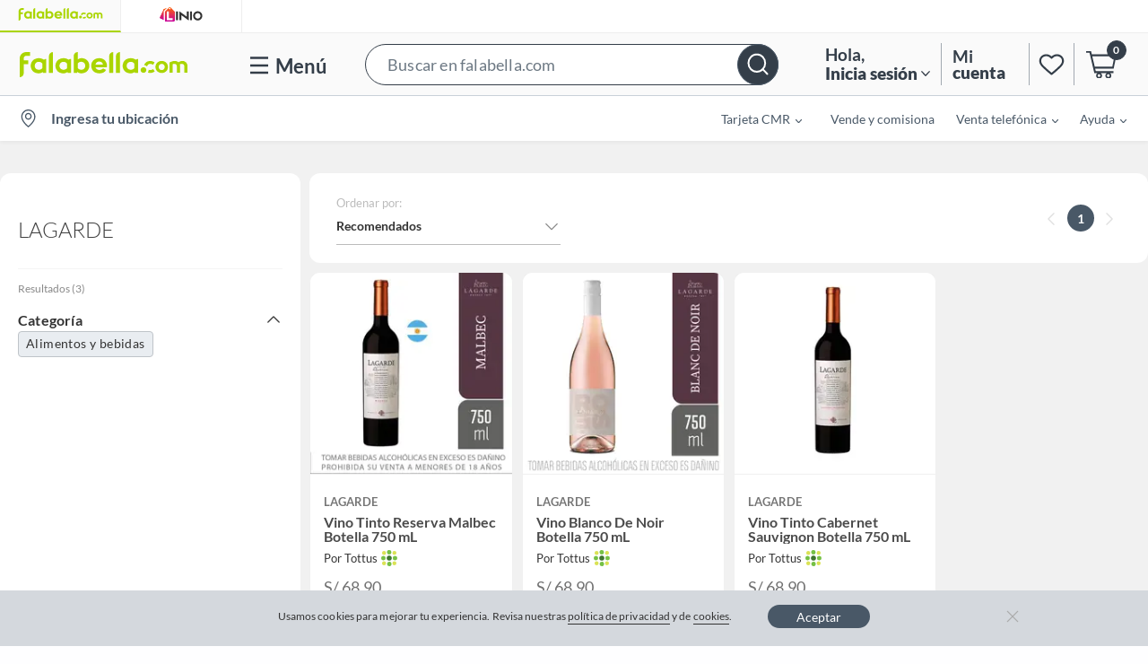

--- FILE ---
content_type: image/svg+xml
request_url: https://www.falabella.com.pe/a/fa/listing/static/styles/svg/tottus.svg
body_size: 36
content:
<svg xmlns="http://www.w3.org/2000/svg" width="18" height="18" fill="none" viewBox="0 0 18 18"><path fill="#3f752f" d="M6.222 9a2.776 2.776 0 1 1 5.553 0 2.777 2.777 0 0 1-5.553 0"/><path fill="#dae254" d="M.99 3.213a2.221 2.221 0 1 1 4.442 0 2.221 2.221 0 0 1-4.442 0m11.554 0a2.223 2.223 0 1 1 4.445-.001 2.223 2.223 0 0 1-4.445 0m0 11.554a2.22 2.22 0 0 1 2.221-2.218c1.232 0 2.224.993 2.224 2.218a2.223 2.223 0 0 1-4.445 0m-11.554 0c0-1.225.992-2.218 2.22-2.218s2.22.993 2.22 2.218a2.223 2.223 0 0 1-2.22 2.223 2.22 2.22 0 0 1-2.22-2.223"/><path fill="#75c045" d="M2.5 6.5a2.5 2.5 0 1 0 0 5 2.5 2.5 0 0 0 0-5m13 0a2.501 2.501 0 1 0-.003 5 2.501 2.501 0 0 0 .003-5M9 13a2.501 2.501 0 0 0 0 5 2.5 2.5 0 0 0 0-5M9 0a2.5 2.5 0 1 0-.004 5A2.5 2.5 0 0 0 9 0"/></svg>

--- FILE ---
content_type: image/svg+xml
request_url: https://images.falabella.com/v3/assets/bltf4ed0b9a176c126e/blt1c66d999e64cc615/65e8d36201f38edd3412c2e0/falabella.com_green_store_tab.svg
body_size: 1320
content:
<svg width="95" height="14" viewBox="0 0 95 14" fill="none" xmlns="http://www.w3.org/2000/svg">
<path fill-rule="evenodd" clip-rule="evenodd" d="M36.677 3.62204C38.1626 4.10113 39.0785 5.13982 39.4389 6.60891C39.784 8.01339 39.4001 9.35923 38.5384 10.4307C37.401 11.8422 34.5594 12.4684 32.7971 11.0917L32.7328 11.6523H30.8286V8.96463V2.17879C30.8286 0.97509 31.8312 0 33.0667 0V4.19257C33.8845 3.43716 35.3283 3.17773 36.677 3.62204ZM35.3854 9.83634C36.3054 9.73496 36.9241 9.20815 37.1927 8.35433C37.5684 6.95879 36.7638 5.23823 34.6513 5.44895C33.615 5.60302 33.1177 6.35147 33.1177 6.35147V8.96363C33.7048 9.66041 34.5155 9.93276 35.3854 9.83634ZM6.51475 2.09124H4.34097C3.5946 2.09124 2.98811 2.68066 2.98811 3.40726V4.67755H5.51312V6.75097H2.98811V11.8212C2.98811 13.0249 1.98545 14 0.75 14V3.50168C0.75 1.57735 2.352 0.0178184 4.32872 0.0178184H6.51475V2.09124ZM19.2808 11.6701H17.0427V2.20052C17.0427 0.996822 18.0453 0.0217385 19.2808 0.0217385V11.6701ZM52.8686 11.6701H50.6305V2.20052C50.6305 0.996822 51.6331 0.0217385 52.8686 0.0217385V11.6701ZM54.3899 11.6701H56.628V0.0217385C55.3925 0.0217385 54.3899 0.996822 54.3899 2.20052V11.6701ZM45.2405 11.8799C41.871 11.8799 40.4743 9.60072 40.6142 7.27284C40.7234 5.46381 42.1529 3.4043 45.1047 3.4043C48.4445 3.4043 49.7851 6.35142 49.2991 8.53319H43.0248C43.1504 9.35222 43.9662 9.9168 45.0659 9.98836C46.384 10.0738 47.2335 9.11069 47.2335 9.11069L48.9335 9.9844C48.1034 11.3292 46.7832 11.8799 45.2405 11.8799ZM45.1006 5.29782C43.517 5.28788 43.033 6.59694 43.0412 6.96967H47.0875C47.1243 6.64166 46.8006 5.30776 45.1006 5.29782ZM15.5407 3.82691C15.0383 3.82691 14.5779 3.99688 14.2154 4.27817C13.1147 3.50487 11.5046 3.1023 9.72694 3.68775C8.25052 4.16386 7.33976 5.1966 6.98138 6.65674C6.63831 8.05327 7.02018 9.39215 7.87682 10.4547C9.00404 11.8522 11.8098 12.4754 13.5629 11.1296L13.7396 11.6703H15.5417V5.85461L15.5407 3.82691ZM13.3302 9.04724C12.7002 9.75595 11.8762 9.91697 11.0104 9.82155C10.0965 9.72017 9.48087 9.24207 9.21336 8.39222C8.83966 7.00563 9.64015 5.25028 11.7394 5.46001C12.8932 5.63395 13.3291 6.45099 13.3291 6.45099V9.04724H13.3302ZM65.4692 4.28005C65.8316 3.99776 66.2921 3.82878 66.7945 3.82878H66.7955V5.85648V11.6722H64.9934L64.8167 11.1315C63.0636 12.4773 60.2578 11.8541 59.1306 10.4566C58.2739 9.39403 57.8921 8.05514 58.2352 6.65861C58.5935 5.19847 59.5043 4.16573 60.9807 3.68962C62.7583 3.10417 64.3685 3.50674 65.4692 4.28005ZM62.2641 9.82342C63.13 9.91884 63.954 9.75782 64.5839 9.04911H64.5829V6.45286C64.5829 6.45286 64.1469 5.63582 62.9932 5.46188C60.8939 5.25215 60.0934 7.0075 60.4671 8.39409C60.7346 9.24394 61.3503 9.72204 62.2641 9.82342ZM27.9993 4.27817C26.8986 3.50487 25.2884 3.1023 23.5108 3.68775C22.0344 4.16386 21.1236 5.1966 20.7653 6.65674C20.4222 8.05327 20.8041 9.39215 21.6607 10.4547C22.7879 11.8522 25.5937 12.4754 27.3468 11.1296L27.5235 11.6703H29.3256V5.85461V3.82591C28.8222 3.82691 28.3628 3.99589 27.9993 4.27817ZM27.114 9.04724C26.4841 9.75595 25.6601 9.91697 24.7942 9.82155C23.8804 9.72017 23.2647 9.24207 22.9972 8.39222C22.6235 7.00563 23.424 5.25028 25.5233 5.46001C26.677 5.63395 27.113 6.45099 27.113 6.45099V9.04724H27.114ZM76.4136 8.3067C76.4136 6.39729 77.9104 4.95602 79.8953 4.95602C81.8873 4.95602 83.3893 6.39629 83.3903 8.3067C83.3903 10.2251 81.8873 11.6703 79.8953 11.6703C77.9104 11.6703 76.4136 10.2251 76.4136 8.3067ZM78.2076 8.30571C78.2076 9.31658 78.9162 10.0501 79.8943 10.0501C80.8643 10.0501 81.5964 9.30067 81.5964 8.30571C81.5964 7.31969 80.8653 6.5762 79.8943 6.5762C78.9325 6.5762 78.2076 7.31969 78.2076 8.30571ZM91.6392 4.95606C90.611 4.87952 89.7319 5.39838 89.2418 5.69359C88.6793 5.25227 88.0523 4.95606 87.2508 4.95606C85.7581 4.95606 84.2347 5.82877 84.2347 5.82877V11.5183H85.9766V6.80187C86.2574 6.60407 86.7648 6.57723 87.0487 6.57723C87.6439 6.57723 88.3382 7.03148 88.3382 7.79883V11.5183H90.0801V7.37141C90.0801 7.03744 89.9862 6.86746 89.9862 6.86746C91.1481 6.23629 92.5081 6.71739 92.5081 7.79883V11.5183H94.25V7.77298C94.249 5.95402 92.8042 5.04254 91.6392 4.95606ZM73.3995 6.57612C72.5725 6.57612 71.8741 7.25699 71.7383 8.03526C71.2993 7.61879 70.7224 7.33949 70.0802 7.26494C70.5243 5.89624 71.8384 4.95495 73.4782 4.95495C74.9342 4.95495 75.9368 5.74913 75.9368 5.74913L75.0465 7.11088C75.0465 7.11088 74.3685 6.57612 73.3995 6.57612ZM75.0934 9.47736C75.0934 9.47736 74.4267 10.0489 73.4006 10.0489C73.1106 10.0489 72.8369 9.96441 72.597 9.82128C72.6021 9.89086 72.6062 9.96044 72.6062 10.031C72.6062 10.5538 72.4581 11.0429 72.2008 11.4613C72.595 11.5965 73.0248 11.6701 73.4802 11.6701C75.1108 11.6701 76.0256 10.7506 76.0256 10.7506L75.0934 9.47736ZM71.3452 10.0321C71.3452 10.8934 70.628 11.5917 69.7432 11.5917C68.8584 11.5917 68.1412 10.8934 68.1412 10.0321C68.1412 9.17081 68.8584 8.47258 69.7432 8.47258C70.628 8.47258 71.3452 9.17081 71.3452 10.0321Z" fill="#AAD500"/>
</svg>


--- FILE ---
content_type: application/x-javascript
request_url: https://assets.adobedtm.com/68ade2efaac6/5617a0aafdc7/launch-d384ece6950a.min.js
body_size: 192428
content:
// For license information, see `https://assets.adobedtm.com/68ade2efaac6/5617a0aafdc7/launch-d384ece6950a.js`.
window._satellite=window._satellite||{},window._satellite.container={buildInfo:{minified:!0,buildDate:"2026-01-21T22:04:43Z",turbineBuildDate:"2024-08-22T17:32:44Z",turbineVersion:"28.0.0"},environment:{id:"EN0e46d90bcb9a4d089ec4964175dd65ea",stage:"production"},dataElements:{newplp_allActiveFacets:{defaultValue:"",modulePath:"core/src/lib/dataElements/customCode.js",settings:{source:function(){var e=new URLSearchParams(window.location.href),t=[],n=!0,a=!1,i=void 0;try{for(var o,s=e.entries()[Symbol.iterator]();!(n=(o=s.next()).done);n=!0){pair=o.value;var r=(pair[0]+": "+decodeURIComponent(pair[1])).replace("::"," | ");t.push(r)}}catch(e){a=!0,i=e}finally{try{n||null==s.return||s.return()}finally{if(a)throw i}}return t.filter((function(e,t){var n;if(0===t&&/\?/.test(e)&&(n=e.match(/\?(.*)/)[1]),t>0&&(n=e),/f\./.test(n))return n})).join("; ").replace(/.*\?/,"")}}},"XDM:event827":{modulePath:"adobe-alloy/dist/lib/dataElements/xdmObject/index.js",settings:{data:{_experience:{analytics:{event801to900:{event827:{value:1}}}}},sandbox:{name:"prod"}}},"XDM:event667":{modulePath:"adobe-alloy/dist/lib/dataElements/xdmObject/index.js",settings:{data:{_experience:{analytics:{event601to700:{event667:{value:1}}}}},sandbox:{name:"prod"}}},"XDM:event490 (PDP size xxl)":{modulePath:"adobe-alloy/dist/lib/dataElements/xdmObject/index.js",settings:{data:{_experience:{analytics:{event401to500:{event490:{value:1}}}},productListItems:[{SKU:"%PDPskuID%",name:"%PDPskuID%",quantity:1,priceTotal:"%product_price%"}]},sandbox:{name:"prod"}}},"XDM:event689":{modulePath:"adobe-alloy/dist/lib/dataElements/xdmObject/index.js",settings:{data:{_experience:{analytics:{event601to700:{event689:{value:1}}}}},sandbox:{name:"prod"}}},"XDM:event666":{modulePath:"adobe-alloy/dist/lib/dataElements/xdmObject/index.js",settings:{data:{_experience:{analytics:{event601to700:{event666:{value:1}}}}},sandbox:{name:"prod"}}},"XDM:event595":{modulePath:"adobe-alloy/dist/lib/dataElements/xdmObject/index.js",settings:{data:{_experience:{analytics:{event501to600:{event595:{value:1}}}}},sandbox:{name:"prod"}}},recs_clase:{defaultValue:"",storageDuration:"pageview",modulePath:"core/src/lib/dataElements/customCode.js",settings:{source:function(){return window.digitalData.ecom&&window.digitalData.ecom.backend&&window.digitalData.ecom.backend.slice(0,7)||document.querySelector("[data-backend-category]")&&document.querySelector("[data-backend-category]").dataset&&document.querySelector("[data-backend-category]").dataset.backendCategory.slice(0,7)}}},page_errorURL:{defaultValue:"",storageDuration:"pageview",modulePath:"core/src/lib/dataElements/javascriptVariable.js",settings:{path:"digitalData.page.errorURL"}},"XDM:basket remove service":{modulePath:"adobe-alloy/dist/lib/dataElements/xdmObject/index.js",settings:{data:{_experience:{analytics:{event101to200:{event195:{value:1}},customDimensions:{eVars:{eVar140:"%event.detail.name%|%event.detail.servsku%|%event.detail.sku%"}}}},productListItems:[{name:"%event.detail.sku%"}]},sandbox:{name:"prod"}}},"XDM:event778":{modulePath:"adobe-alloy/dist/lib/dataElements/xdmObject/index.js",settings:{data:{_experience:{analytics:{event701to800:{event778:{value:1}}}}},sandbox:{name:"prod"}}},page_pageName:{defaultValue:"",storageDuration:"pageview",modulePath:"core/src/lib/dataElements/customCode.js",settings:{source:function(){try{return digitalData.page.pageName}catch(e){return""}}}},"XDM:event783":{modulePath:"adobe-alloy/dist/lib/dataElements/xdmObject/index.js",settings:{data:{_experience:{analytics:{event701to800:{event783:{value:1}}}}},sandbox:{name:"prod"}}},"XDM:event821":{modulePath:"adobe-alloy/dist/lib/dataElements/xdmObject/index.js",settings:{data:{_experience:{analytics:{event801to900:{event821:{value:1}}}}},sandbox:{name:"prod"}}},"XDM:event684":{modulePath:"adobe-alloy/dist/lib/dataElements/xdmObject/index.js",settings:{data:{_experience:{analytics:{event601to700:{event684:{value:1}}}}},sandbox:{name:"prod"}}},"XDM:event661":{modulePath:"adobe-alloy/dist/lib/dataElements/xdmObject/index.js",settings:{data:{_experience:{analytics:{event601to700:{event661:{value:1}}}}},sandbox:{name:"prod"}}},"XDM:event250":{modulePath:"adobe-alloy/dist/lib/dataElements/xdmObject/index.js",settings:{data:{_experience:{analytics:{event201to300:{event250:{value:1}}}}},sandbox:{name:"prod"}}},"XDM:event534":{modulePath:"adobe-alloy/dist/lib/dataElements/xdmObject/index.js",settings:{data:{_experience:{analytics:{event501to600:{event534:{value:1}}}}},sandbox:{name:"prod"}}},"XDM:event597":{modulePath:"adobe-alloy/dist/lib/dataElements/xdmObject/index.js",settings:{data:{_experience:{analytics:{event501to600:{event597:{value:1}}}}},sandbox:{name:"prod"}}},"XDM:event718":{modulePath:"adobe-alloy/dist/lib/dataElements/xdmObject/index.js",settings:{data:{_experience:{analytics:{event701to800:{event718:{value:1}}}}},sandbox:{name:"prod"}}},"XDM:event623":{modulePath:"adobe-alloy/dist/lib/dataElements/xdmObject/index.js",settings:{data:{_experience:{analytics:{event601to700:{event623:{value:1}}}}},sandbox:{name:"prod"}}},"XDM:event400":{modulePath:"adobe-alloy/dist/lib/dataElements/xdmObject/index.js",settings:{data:{_experience:{analytics:{event301to400:{event400:{value:1}},customDimensions:{eVars:{eVar23:"%fraudpayments%"}}}}},sandbox:{name:"prod"}}},"XDM:event515":{modulePath:"adobe-alloy/dist/lib/dataElements/xdmObject/index.js",settings:{data:{_experience:{analytics:{event501to600:{event515:{value:1}}}}},sandbox:{name:"prod"}}},EXP_eVar179:{modulePath:"core/src/lib/dataElements/customCode.js",settings:{source:function(){function e(e){let t=e+"=",n=decodeURIComponent(document.cookie).split(";");for(let e=0;e<n.length;e++){let a=n[e];for(;" "==a.charAt(0);)a=a.substring(1);if(0==a.indexOf(t))return a.substring(t.length,a.length)}return""}const[t,n]=e("KEY_EXP").split("|"),a="EXP 1023 - AB test Chatbot HP productos 1P";return"A"===n?`${a} - Pseudo Control`:"B"===n?`${a} - Variation B`:"C"===n?`${a} - Variation C`:"D"===n?`${a} - Variation D`:"E"===n?`${a} - Variation E`:"F"===n?`${a} - Variation F`:"G"===n?`${a} - Variation G`:"H"===n?`${a} - Variation H`:void 0}}},"XDM:event427":{modulePath:"adobe-alloy/dist/lib/dataElements/xdmObject/index.js",settings:{data:{_experience:{analytics:{event401to500:{event427:{value:1}}}}},sandbox:{name:"prod"}}},XLPproductList:{modulePath:"core/src/lib/dataElements/customCode.js",settings:{source:function(){try{var e,t;for(t=0;t<window.dataLayer.length-1;t++)"xlpProductList"==window.dataLayer[t].event&&(e=window.dataLayer[t].productsData);return e.map((e=>({_experience:{analytics:{customDimensions:{eVars:{eVar71:e.is_sponsored+":"+e.position+":"+e.meatstickers.replace(/\,/g,"|")}}}},SKU:e.sku_id,lineItemId:e.gsc_catgory_id})))}catch(e){return[]}}}},XDM_event613:{modulePath:"adobe-alloy/dist/lib/dataElements/xdmObject/index.js",settings:{data:{_experience:{analytics:{event601to700:{event613:{value:1}}}}},sandbox:{name:"prod"}}},"XDM:event496":{modulePath:"adobe-alloy/dist/lib/dataElements/xdmObject/index.js",settings:{data:{_experience:{analytics:{event401to500:{event496:{value:1}}}}},sandbox:{name:"prod"}}},"XDM:event569":{modulePath:"adobe-alloy/dist/lib/dataElements/xdmObject/index.js",settings:{data:{_experience:{analytics:{event501to600:{event569:{value:1}}}},productListItems:[{SKU:"%PDPskuID%",name:"%PDPskuID%",quantity:1,priceTotal:"%product_price%"}]},sandbox:{name:"prod"}}},"XDM:event459":{modulePath:"adobe-alloy/dist/lib/dataElements/xdmObject/index.js",settings:{data:{_experience:{analytics:{event401to500:{event459:{value:1}}}}},sandbox:{name:"prod"}}},"XDM:event598":{modulePath:"adobe-alloy/dist/lib/dataElements/xdmObject/index.js",settings:{data:{_experience:{analytics:{event501to600:{event598:{value:1}}}}},sandbox:{name:"prod"}}},"XDM:event492":{modulePath:"adobe-alloy/dist/lib/dataElements/xdmObject/index.js",settings:{data:{_experience:{analytics:{event401to500:{event492:{value:1}}}}},sandbox:{name:"prod"}}},"XDM:event338":{modulePath:"adobe-alloy/dist/lib/dataElements/xdmObject/index.js",settings:{data:{_experience:{analytics:{event301to400:{event338:{value:1}}}}},sandbox:{name:"prod"}}},XDM_event607:{modulePath:"adobe-alloy/dist/lib/dataElements/xdmObject/index.js",settings:{data:{_experience:{analytics:{event601to700:{event607:{value:1}}}},productListItems:[{SKU:"%PDPskuID%",name:"%PDPskuID%",quantity:1,priceTotal:"%product_price%"}]},sandbox:{name:"prod"}}},"XDM:event714":{modulePath:"adobe-alloy/dist/lib/dataElements/xdmObject/index.js",settings:{data:{_experience:{analytics:{event701to800:{event714:{value:1}}}}},sandbox:{name:"prod"}}},"XDM:event588":{modulePath:"adobe-alloy/dist/lib/dataElements/xdmObject/index.js",settings:{data:{_experience:{analytics:{event501to600:{event588:{value:1}}}}},sandbox:{name:"prod"}}},"XDM:event590":{modulePath:"adobe-alloy/dist/lib/dataElements/xdmObject/index.js",settings:{data:{_experience:{analytics:{event501to600:{event590:{value:1}}}}},sandbox:{name:"prod"}}},XLP_A2C_event:{modulePath:"core/src/lib/dataElements/customCode.js",settings:{source:function(){return digitalData.tag.XLP.A2C_XLP.SKU?1:null}}},"XDM:event539":{modulePath:"adobe-alloy/dist/lib/dataElements/xdmObject/index.js",settings:{data:{_experience:{analytics:{event501to600:{event539:{value:1}}}}},sandbox:{name:"prod"}}},"XDM:event374":{modulePath:"adobe-alloy/dist/lib/dataElements/xdmObject/index.js",settings:{data:{_experience:{analytics:{event301to400:{event374:{value:1}}}}},sandbox:{name:"prod"}}},"XDM:event628":{modulePath:"adobe-alloy/dist/lib/dataElements/xdmObject/index.js",settings:{data:{_experience:{analytics:{event601to700:{event628:{value:1}}}}},sandbox:{name:"prod"}}},"XDM:event892":{modulePath:"adobe-alloy/dist/lib/dataElements/xdmObject/index.js",settings:{data:{_experience:{analytics:{event801to900:{event892:{value:1}}}}},sandbox:{name:"prod"}}},"XDM:event390":{modulePath:"adobe-alloy/dist/lib/dataElements/xdmObject/index.js",settings:{data:{_experience:{analytics:{event301to400:{event390:{value:1}}}}},sandbox:{name:"prod"}}},"XDM:event877":{modulePath:"adobe-alloy/dist/lib/dataElements/xdmObject/index.js",settings:{data:{_experience:{analytics:{event801to900:{event877:{value:1}}}}},sandbox:{name:"prod"}}},"XDM:event509":{modulePath:"adobe-alloy/dist/lib/dataElements/xdmObject/index.js",settings:{data:{_experience:{analytics:{event501to600:{event509:{value:1}}}}},sandbox:{name:"prod"}}},"XDM:event112|event183":{modulePath:"adobe-alloy/dist/lib/dataElements/xdmObject/index.js",settings:{data:{_experience:{analytics:{event101to200:{event112:{value:1},event183:{value:1}}}}},sandbox:{name:"prod"}}},"XDM:event533":{modulePath:"adobe-alloy/dist/lib/dataElements/xdmObject/index.js",settings:{data:{_experience:{analytics:{event501to600:{event533:{value:1}}}}},sandbox:{name:"prod"}}},"XDM:event790":{modulePath:"adobe-alloy/dist/lib/dataElements/xdmObject/index.js",settings:{data:{_experience:{analytics:{event701to800:{event790:{value:1}}}}},sandbox:{name:"prod"}}},cid_queryParameter:{defaultValue:"",modulePath:"core/src/lib/dataElements/queryStringParameter.js",settings:{name:"cid",caseInsensitive:!0}},"XDM:event795":{modulePath:"adobe-alloy/dist/lib/dataElements/xdmObject/index.js",settings:{data:{_experience:{analytics:{event701to800:{event795:{value:1}}}}},sandbox:{name:"prod"}}},"XDM:event745":{modulePath:"adobe-alloy/dist/lib/dataElements/xdmObject/index.js",settings:{data:{_experience:{analytics:{event701to800:{event745:{value:1}}}}},sandbox:{name:"prod"}}},"XDM:shipping event4":{modulePath:"adobe-alloy/dist/lib/dataElements/xdmObject/index.js",settings:{data:{commerce:{checkouts:{id:"%cart_serialization_id%",value:1}},_experience:{analytics:{event1to100:{event4:{id:"%pagoID%",value:1}}}},productListItems:"%rawXDM:Checkout:productListItems,merch-event64|event65|event94|evar145|evar150|evar161%"},sandbox:{name:"prod"}}},"XDM:event431":{modulePath:"adobe-alloy/dist/lib/dataElements/xdmObject/index.js",settings:{data:{_experience:{analytics:{event401to500:{event431:{value:1}}}}},sandbox:{name:"prod"}}},"XDM:event556":{modulePath:"adobe-alloy/dist/lib/dataElements/xdmObject/index.js",settings:{data:{_experience:{analytics:{event501to600:{event556:{value:1}}}}},sandbox:{name:"prod"}}},"XDM:event669":{modulePath:"adobe-alloy/dist/lib/dataElements/xdmObject/index.js",settings:{data:{_experience:{analytics:{event601to700:{event669:{value:1}}}}},sandbox:{name:"prod"}}},"XDM:event349":{modulePath:"adobe-alloy/dist/lib/dataElements/xdmObject/index.js",settings:{data:{_experience:{analytics:{event301to400:{event349:{value:1}}}}},sandbox:{name:"prod"}}},"XDM:event898":{modulePath:"adobe-alloy/dist/lib/dataElements/xdmObject/index.js",settings:{data:{_experience:{analytics:{event801to900:{event898:{value:1}}}}},sandbox:{name:"prod"}}},"XDM:event825":{modulePath:"adobe-alloy/dist/lib/dataElements/xdmObject/index.js",settings:{data:{_experience:{analytics:{event801to900:{event825:{value:1}}}}},sandbox:{name:"prod"}}},"XDM:event690":{modulePath:"adobe-alloy/dist/lib/dataElements/xdmObject/index.js",settings:{data:{_experience:{analytics:{event601to700:{event690:{value:1}}}}},sandbox:{name:"prod"}}},"XDM:event627":{modulePath:"adobe-alloy/dist/lib/dataElements/xdmObject/index.js",settings:{data:{_experience:{analytics:{event601to700:{event627:{value:1}}}}},sandbox:{name:"prod"}}},mvvar1:{modulePath:"core/src/lib/dataElements/customCode.js",settings:{source:function(){var e;for(i=0;i<window.dataLayer.length-1;i++)"xlpProductList"==window.dataLayer[i].event&&(productList=window.dataLayer[i].productsData,productList=productList.map((e=>e.id)),e=productList.toString());return e}}},"XDM:event342":{modulePath:"adobe-alloy/dist/lib/dataElements/xdmObject/index.js",settings:{data:{_experience:{analytics:{event301to400:{event342:{value:1}}}}},sandbox:{name:"prod"}}},"XDM:event8":{modulePath:"adobe-alloy/dist/lib/dataElements/xdmObject/index.js",settings:{data:{_experience:{analytics:{event1to100:{event8:{id:"%pagoID%",value:1}}}}},sandbox:{name:"prod"}}},"XDM:event373":{modulePath:"adobe-alloy/dist/lib/dataElements/xdmObject/index.js",settings:{data:{_experience:{analytics:{event301to400:{event373:{value:1}}}}},sandbox:{name:"prod"}}},"XDM:event484":{modulePath:"adobe-alloy/dist/lib/dataElements/xdmObject/index.js",settings:{data:{_experience:{analytics:{event401to500:{event484:{value:1}}}}},sandbox:{name:"prod"}}},"XDM:event138|event183":{modulePath:"adobe-alloy/dist/lib/dataElements/xdmObject/index.js",settings:{data:{_experience:{analytics:{event101to200:{event138:{value:1},event183:{value:1}}}}},sandbox:{name:"prod"}}},"XDM:event494":{modulePath:"adobe-alloy/dist/lib/dataElements/xdmObject/index.js",settings:{data:{_experience:{analytics:{event401to500:{event494:{value:1}}}}},sandbox:{name:"prod"}}},"XDM:event662":{modulePath:"adobe-alloy/dist/lib/dataElements/xdmObject/index.js",settings:{data:{_experience:{analytics:{event601to700:{event662:{value:1}}}}},sandbox:{name:"prod"}}},"XDM:event867":{modulePath:"adobe-alloy/dist/lib/dataElements/xdmObject/index.js",settings:{data:{_experience:{analytics:{event801to900:{event867:{value:1}}}}},sandbox:{name:"prod"}}},"XDM:PLP":{modulePath:"adobe-alloy/dist/lib/dataElements/xdmObject/index.js",settings:{data:{_experience:{analytics:{event101to200:{event102:{value:1}}}},productListItems:"%XLPproductList%"},sandbox:{name:"prod"}}},"XDM:event495":{modulePath:"adobe-alloy/dist/lib/dataElements/xdmObject/index.js",settings:{data:{_experience:{analytics:{event401to500:{event495:{value:1}}}}},sandbox:{name:"prod"}}},"XDM:event799":{modulePath:"adobe-alloy/dist/lib/dataElements/xdmObject/index.js",settings:{data:{_experience:{analytics:{event701to800:{event799:{value:1}}}}},sandbox:{name:"prod"}}},contextid:{modulePath:"core/src/lib/dataElements/cookie.js",settings:{name:"contextID"}},"XDM:event822":{modulePath:"adobe-alloy/dist/lib/dataElements/xdmObject/index.js",settings:{data:{_experience:{analytics:{event801to900:{event822:{value:1}}}}},sandbox:{name:"prod"}}},"XDM:event322":{modulePath:"adobe-alloy/dist/lib/dataElements/xdmObject/index.js",settings:{data:{_experience:{analytics:{event301to400:{event322:{value:1}}}},productListItems:[{SKU:"%PDPskuID%",name:"%PDPskuID%",quantity:1,priceTotal:"%product_price%"}]},sandbox:{name:"prod"}}},"XDM:event368":{modulePath:"adobe-alloy/dist/lib/dataElements/xdmObject/index.js",settings:{data:{_experience:{analytics:{event301to400:{event368:{value:1}}}}},sandbox:{name:"prod"}}},XDM_event602:{modulePath:"adobe-alloy/dist/lib/dataElements/xdmObject/index.js",settings:{data:{_experience:{analytics:{event601to700:{event602:{value:1}}}}},sandbox:{name:"prod"}}},"XDM:event401":{modulePath:"adobe-alloy/dist/lib/dataElements/xdmObject/index.js",settings:{data:{_experience:{analytics:{event401to500:{event401:{value:1}}}}},sandbox:{name:"prod"}}},"XDM:event290":{modulePath:"adobe-alloy/dist/lib/dataElements/xdmObject/index.js",settings:{data:{_experience:{analytics:{event201to300:{event290:{value:1}}}}},sandbox:{name:"prod"}}},EXP_eVar172:{modulePath:"core/src/lib/dataElements/customCode.js",settings:{source:function(){const e=/Android|webOS|iPhone|iPad|iPod|BlackBerry|BB|PlayBook|IEMobile|Windows Phone|Kindle|Silk|Opera Mini/i.test(navigator.userAgent)?"Mobile":"Desktop";return location.pathname.includes("/search")?`Asesor online ${e} Search`:location.pathname.includes("/collection")?`Asesor online ${e} Collection`:location.pathname.includes("/category")?`Asesor online ${e} Category`:location.pathname.includes("/product")?`Asesor online ${e} Product`:`Asesor online ${e}`}}},"XDM:event451":{modulePath:"adobe-alloy/dist/lib/dataElements/xdmObject/index.js",settings:{data:{_experience:{analytics:{event401to500:{event451:{value:1}}}}},sandbox:{name:"prod"}}},"XDM:event766":{modulePath:"adobe-alloy/dist/lib/dataElements/xdmObject/index.js",settings:{data:{_experience:{analytics:{event701to800:{event766:{value:1}}}}},sandbox:{name:"prod"}}},"XDM:event910":{modulePath:"adobe-alloy/dist/lib/dataElements/xdmObject/index.js",settings:{data:{_experience:{analytics:{event901to1000:{event910:{value:1}}}}},sandbox:{name:"prod"}}},xlp_impression:{modulePath:"core/src/lib/dataElements/customCode.js",settings:{source:function(){var e=sessionStorage.getItem("xlpImpressions");if(!e)return"";try{return JSON.parse(e).join(";")}catch(t){return console.warn("Error parseando xlpImpressions:",t),e}}}},"XDM:event430":{modulePath:"adobe-alloy/dist/lib/dataElements/xdmObject/index.js",settings:{data:{_experience:{analytics:{event401to500:{event430:{value:1}}}}},sandbox:{name:"prod"}}},"XDM:event391":{modulePath:"adobe-alloy/dist/lib/dataElements/xdmObject/index.js",settings:{data:{_experience:{analytics:{event301to400:{event391:{value:1}}}}},sandbox:{name:"prod"}}},"XDM:event243":{modulePath:"adobe-alloy/dist/lib/dataElements/xdmObject/index.js",settings:{data:{_experience:{analytics:{event201to300:{event243:{value:1}}}},productListItems:[{SKU:"%PDPskuID%",name:"%PDPskuID%",quantity:1,priceTotal:"%product_price%"}]},sandbox:{name:"prod"}}},"XDM:event375":{modulePath:"adobe-alloy/dist/lib/dataElements/xdmObject/index.js",settings:{data:{_experience:{analytics:{event301to400:{event375:{value:1}}}}},sandbox:{name:"prod"}}},"XDM:event943":{modulePath:"adobe-alloy/dist/lib/dataElements/xdmObject/index.js",settings:{data:{_experience:{analytics:{event901to1000:{event943:{value:1}}}}},sandbox:{name:"prod"}}},XDM_event611:{modulePath:"adobe-alloy/dist/lib/dataElements/xdmObject/index.js",settings:{data:{_experience:{analytics:{event601to700:{event611:{value:1}}}},productListItems:[{SKU:"%PDPskuID%",name:"%PDPskuID%",quantity:1,priceTotal:"%product_price%"}]},sandbox:{name:"prod"}}},recs_linea:{defaultValue:"",storageDuration:"pageview",modulePath:"core/src/lib/dataElements/customCode.js",settings:{source:function(){return __NEXT_DATA__.props.pageProps.productData.merchantCategoryId.slice(0,3)||digitalData.ecom&&digitalData.ecom.backend&&digitalData.ecom.backend.slice(0,3)||document.querySelector("[data-backend-category]")&&document.querySelector("[data-backend-category]").dataset&&document.querySelector("[data-backend-category]").dataset.backendCategory.slice(0,3)}}},"XDM:event672":{modulePath:"adobe-alloy/dist/lib/dataElements/xdmObject/index.js",settings:{data:{_experience:{analytics:{event601to700:{event672:{value:1}}}}},sandbox:{name:"prod"}}},"XDM:event422":{modulePath:"adobe-alloy/dist/lib/dataElements/xdmObject/index.js",settings:{data:{_experience:{analytics:{event401to500:{event422:{value:1}}}}},sandbox:{name:"prod"}}},"XDM:event710":{modulePath:"adobe-alloy/dist/lib/dataElements/xdmObject/index.js",settings:{data:{_experience:{analytics:{event701to800:{event710:{value:1}}}}},sandbox:{name:"prod"}}},"XDM:event630":{modulePath:"adobe-alloy/dist/lib/dataElements/xdmObject/index.js",settings:{data:{_experience:{analytics:{event601to700:{event630:{value:1}}}}},sandbox:{name:"prod"}}},"XDM:event476":{modulePath:"adobe-alloy/dist/lib/dataElements/xdmObject/index.js",settings:{data:{_experience:{analytics:{event401to500:{event476:{value:1}}}}},sandbox:{name:"prod"}}},"XDM:event463":{modulePath:"adobe-alloy/dist/lib/dataElements/xdmObject/index.js",settings:{data:{_experience:{analytics:{event401to500:{event463:{value:1}}}}},sandbox:{name:"prod"}}},"XDM:event625":{modulePath:"adobe-alloy/dist/lib/dataElements/xdmObject/index.js",settings:{data:{_experience:{analytics:{event601to700:{event625:{value:1}}}}},sandbox:{name:"prod"}}},ecom_sku:{defaultValue:"",storageDuration:"pageview",modulePath:"core/src/lib/dataElements/customCode.js",settings:{source:function(){try{return digitalData.page.catalyst?document.querySelector(".productContainer [data-id]").getAttribute("data-id"):digitalData.ecom.sku}catch(e){return null}}}},"XDM:event570":{modulePath:"adobe-alloy/dist/lib/dataElements/xdmObject/index.js",settings:{data:{_experience:{analytics:{event501to600:{event570:{value:1}}}},productListItems:[{SKU:"%PDPskuID%",name:"%PDPskuID%",quantity:1,priceTotal:"%product_price%"}]},sandbox:{name:"prod"}}},"XDM:event886":{modulePath:"adobe-alloy/dist/lib/dataElements/xdmObject/index.js",settings:{data:{_experience:{analytics:{event801to900:{event886:{value:1}}}}},sandbox:{name:"prod"}}},"XDM:event638":{modulePath:"adobe-alloy/dist/lib/dataElements/xdmObject/index.js",settings:{data:{_experience:{analytics:{event601to700:{event638:{value:1}}}}},sandbox:{name:"prod"}}},"XDM:eventlist2":{modulePath:"adobe-alloy/dist/lib/dataElements/xdmObject/index.js",settings:{data:{_experience:{analytics:{customDimensions:{lists:{list2:{list:"%DY-List2-home%"}}}}}},sandbox:{name:"prod"}}},"XDM:event372":{modulePath:"adobe-alloy/dist/lib/dataElements/xdmObject/index.js",settings:{data:{_experience:{analytics:{event301to400:{event372:{value:1}}}}},sandbox:{name:"prod"}}},"XDM:event780":{modulePath:"adobe-alloy/dist/lib/dataElements/xdmObject/index.js",settings:{data:{_experience:{analytics:{event701to800:{event780:{value:1}}}}},sandbox:{name:"prod"}}},CommerceError2:{modulePath:"core/src/lib/dataElements/javascriptVariable.js",settings:{path:"digitalData.commerceError2"}},"XDM:event697":{modulePath:"adobe-alloy/dist/lib/dataElements/xdmObject/index.js",settings:{data:{_experience:{analytics:{event601to700:{event697:{value:1}}}}},sandbox:{name:"prod"}}},"XDM:event231":{modulePath:"adobe-alloy/dist/lib/dataElements/xdmObject/index.js",settings:{data:{_experience:{analytics:{event201to300:{event231:{value:1}}}},productListItems:[{SKU:"%PDPskuID%",name:"%PDPskuID%",quantity:1,priceTotal:"%product_price%"}]},sandbox:{name:"prod"}}},"XDM:checkouts| productListItems,merch- event64|event65|event94|evar145|evar150|evar161":{modulePath:"adobe-alloy/dist/lib/dataElements/xdmObject/index.js",settings:{data:{commerce:{checkouts:{id:"%cart_serialization_id%",value:1}},productListItems:"%rawXDM:Checkout:productListItems,merch-event64|event65|event94|evar145|evar150|evar161%"},sandbox:{name:"prod"}}},"XDM:event334":{modulePath:"adobe-alloy/dist/lib/dataElements/xdmObject/index.js",settings:{data:{_experience:{analytics:{event301to400:{event334:{value:1}}}}},sandbox:{name:"prod"}}},tlm_sis:{modulePath:"core/src/lib/dataElements/customCode.js",settings:{source:function(){return tlm_sis=digitalData["tag.TLMS.TlmsisTag"],tlm_sis}}},"XDM:event894":{modulePath:"adobe-alloy/dist/lib/dataElements/xdmObject/index.js",settings:{data:{_experience:{analytics:{event801to900:{event894:{value:1}}}}},sandbox:{name:"prod"}}},"XDM:event551":{modulePath:"adobe-alloy/dist/lib/dataElements/xdmObject/index.js",settings:{data:{_experience:{analytics:{event501to600:{event551:{value:1}}}}},sandbox:{name:"prod"}}},"XDM:event339":{modulePath:"adobe-alloy/dist/lib/dataElements/xdmObject/index.js",settings:{data:{_experience:{analytics:{event301to400:{event339:{value:1}}}}},sandbox:{name:"prod"}}},"XDM:event950":{modulePath:"adobe-alloy/dist/lib/dataElements/xdmObject/index.js",settings:{data:{_experience:{analytics:{event901to1000:{event950:{value:1}}}}},sandbox:{name:"prod"}}},"XDM:event708":{modulePath:"adobe-alloy/dist/lib/dataElements/xdmObject/index.js",settings:{data:{_experience:{analytics:{event701to800:{event708:{value:1}}}}},sandbox:{name:"prod"}}},"XDM:event228":{modulePath:"adobe-alloy/dist/lib/dataElements/xdmObject/index.js",settings:{data:{_experience:{analytics:{event201to300:{event228:{value:1}}}},productListItems:[{SKU:"%PDPskuID%",name:"%PDPskuID%",quantity:1,priceTotal:"%product_price%"}]},sandbox:{name:"prod"}}},"XDM:event497":{modulePath:"adobe-alloy/dist/lib/dataElements/xdmObject/index.js",settings:{data:{_experience:{analytics:{event401to500:{event497:{value:1}}}}},sandbox:{name:"prod"}}},"XDM:event904":{modulePath:"adobe-alloy/dist/lib/dataElements/xdmObject/index.js",settings:{data:{_experience:{analytics:{event901to1000:{event904:{value:1}}}}},sandbox:{name:"prod"}}},"XDM:event838":{modulePath:"adobe-alloy/dist/lib/dataElements/xdmObject/index.js",settings:{data:{_experience:{analytics:{event801to900:{event838:{value:1}}}}},sandbox:{name:"prod"}}},"XDM:event747":{modulePath:"adobe-alloy/dist/lib/dataElements/xdmObject/index.js",settings:{data:{_experience:{analytics:{event701to800:{event747:{value:1}}}}},sandbox:{name:"prod"}}},page_previousUrl:{defaultValue:"entrada directa",storageDuration:"pageview",modulePath:"core/src/lib/dataElements/javascriptVariable.js",settings:{path:"digitalData.page.previousUrl"}},"XDM:event186":{modulePath:"adobe-alloy/dist/lib/dataElements/xdmObject/index.js",settings:{data:{_experience:{analytics:{event101to200:{event186:{value:1}}}}},sandbox:{name:"prod"}}},"XDM:event347":{modulePath:"adobe-alloy/dist/lib/dataElements/xdmObject/index.js",settings:{data:{_experience:{analytics:{event301to400:{event347:{value:1}}}}},sandbox:{name:"prod"}}},"XDM:Payment":{modulePath:"adobe-alloy/dist/lib/dataElements/xdmObject/index.js",settings:{data:{_experience:{analytics:{event1to100:{event5:{id:"%cart_serialization_id%",value:1}},event201to300:{event204:{value:1}}}},productListItems:"%rawXDM:Payment:productListItems,merch-event82|event83|evar151%"},sandbox:{name:"prod"}}},"XDM:event481":{modulePath:"adobe-alloy/dist/lib/dataElements/xdmObject/index.js",settings:{data:{_experience:{analytics:{event401to500:{event481:{value:1}}}}},sandbox:{name:"prod"}}},"XDM:BrowseError":{modulePath:"adobe-alloy/dist/lib/dataElements/xdmObject/index.js",settings:{data:{_experience:{analytics:{event1to100:{event24:{value:1}},customDimensions:{eVars:{eVar53:"%error_browse_test%",eVar69:"%page_sessionId_test%"},props:{prop2:"%digitalData.Page.PageName%",prop12:"%error_browse_test%"}}}}},sandbox:{name:"prod"}}},"XDM:event297":{modulePath:"adobe-alloy/dist/lib/dataElements/xdmObject/index.js",settings:{data:{_experience:{analytics:{event201to300:{event297:{value:1}}}}},sandbox:{name:"prod"}}},XDM_eVar61:{modulePath:"adobe-alloy/dist/lib/dataElements/xdmObject/index.js",settings:{data:{_experience:{analytics:{customDimensions:{eVars:{eVar61:"%CRO_eVar61%"}}}},productListItems:[{SKU:"%PDPskuID%",name:"%PDPskuID%",quantity:1,priceTotal:"%product_price%"}]},sandbox:{name:"prod"}}},"XDM:event574":{modulePath:"adobe-alloy/dist/lib/dataElements/xdmObject/index.js",settings:{data:{_experience:{analytics:{event501to600:{event574:{value:1}}}},productListItems:[{SKU:"%PDPskuID%",name:"%PDPskuID%",quantity:1,priceTotal:"%product_price%"}]},sandbox:{name:"prod"}}},"xdm:EVENT576":{modulePath:"adobe-alloy/dist/lib/dataElements/xdmObject/index.js",settings:{data:{_experience:{analytics:{event501to600:{event576:{value:1}}}},productListItems:[{SKU:"%PDPskuID%",name:"%PDPskuID%",quantity:1,priceTotal:"%product_price%"}]},sandbox:{name:"prod"}}},"XDM:event703":{modulePath:"adobe-alloy/dist/lib/dataElements/xdmObject/index.js",settings:{data:{_experience:{analytics:{event701to800:{event703:{value:1}}}}},sandbox:{name:"prod"}}},"XDM:event835":{modulePath:"adobe-alloy/dist/lib/dataElements/xdmObject/index.js",settings:{data:{_experience:{analytics:{event801to900:{event835:{value:1}}}}},sandbox:{name:"prod"}}},"XDM:event389":{modulePath:"adobe-alloy/dist/lib/dataElements/xdmObject/index.js",settings:{data:{_experience:{analytics:{event301to400:{event389:{value:1}}}}},sandbox:{name:"prod"}}},XDM_eVar184:{modulePath:"adobe-alloy/dist/lib/dataElements/xdmObject/index.js",settings:{data:{_experience:{analytics:{customDimensions:{eVars:{eVar184:"%EXP_eVar184%"}}}}},sandbox:{name:"prod"}}},"XDM:event724":{modulePath:"adobe-alloy/dist/lib/dataElements/xdmObject/index.js",settings:{data:{_experience:{analytics:{event701to800:{event724:{value:1}}}}},sandbox:{name:"prod"}}},"XDM:event866":{modulePath:"adobe-alloy/dist/lib/dataElements/xdmObject/index.js",settings:{data:{_experience:{analytics:{event801to900:{event866:{value:1}}}}},sandbox:{name:"prod"}}},"XDM:event914":{modulePath:"adobe-alloy/dist/lib/dataElements/xdmObject/index.js",settings:{data:{_experience:{analytics:{event901to1000:{event914:{value:1}}}}},sandbox:{name:"prod"}}},"XDM:event384":{modulePath:"adobe-alloy/dist/lib/dataElements/xdmObject/index.js",settings:{data:{_experience:{analytics:{event301to400:{event384:{value:1}}}}},sandbox:{name:"prod"}}},"XDM:event664":{modulePath:"adobe-alloy/dist/lib/dataElements/xdmObject/index.js",settings:{data:{_experience:{analytics:{event601to700:{event664:{value:1}}}}},sandbox:{name:"prod"}}},"XDM:event170":{modulePath:"adobe-alloy/dist/lib/dataElements/xdmObject/index.js",settings:{data:{_experience:{analytics:{event101to200:{event170:{value:1}}}}},sandbox:{name:"prod"}}},"XDM:event871":{modulePath:"adobe-alloy/dist/lib/dataElements/xdmObject/index.js",settings:{data:{_experience:{analytics:{event801to900:{event871:{value:1}}}}},sandbox:{name:"prod"}}},XDM_event612:{modulePath:"adobe-alloy/dist/lib/dataElements/xdmObject/index.js",settings:{data:{_experience:{analytics:{event601to700:{event612:{value:1}}}}},sandbox:{name:"prod"}}},"XDM:event479":{modulePath:"adobe-alloy/dist/lib/dataElements/xdmObject/index.js",settings:{data:{_experience:{analytics:{event401to500:{event479:{value:1}}}}},sandbox:{name:"prod"}}},"XDM:event467":{modulePath:"adobe-alloy/dist/lib/dataElements/xdmObject/index.js",settings:{data:{_experience:{analytics:{event401to500:{event467:{value:1}}}}},sandbox:{name:"prod"}}},"rawXDM:PLP:productListItems,merch-event84,merch-event85":{modulePath:"core/src/lib/dataElements/customCode.js",settings:{source:function(){var e=[];e[0]=_satellite.getVar("dataLayer.product");for(var t=e,n=0;n<e.length;n++){try{var a=e[n].quantity;null==a&&(a=1)}catch(e){_satellite.logger.error(e)}try{var i=e[n].price}catch(e){_satellite.logger.error(e)}try{e[n].name}catch(e){_satellite.logger.error(e)}try{e[n].brand}catch(e){_satellite.logger.error(e)}try{var o=e[n].sku_id}catch(e){_satellite.logger.error(e)}try{e[n].discount_type}catch(e){_satellite.logger.error(e)}try{window.digitalData.page.ecom.orderId}catch(e){_satellite.logger.error(e)}if(i){var s={priceTotal:i};Object.assign(t[n],s)}o&&(s={name:o},Object.assign(t[n],s));var r={};i&&(s={merch_event85:i},Object.assign(r,s)),s={merch_event84:1},Object.assign(r,s);var d=[];d[n]={_falabella:r}}for(var l=0;l<t.length;l++)Object.assign(t[l],d[l]);return t}}},"XDM:event371":{modulePath:"adobe-alloy/dist/lib/dataElements/xdmObject/index.js",settings:{data:{_experience:{analytics:{event301to400:{event370:{value:1}}}}},sandbox:{name:"prod"}}},"XDM:event836":{modulePath:"adobe-alloy/dist/lib/dataElements/xdmObject/index.js",settings:{data:{_experience:{analytics:{event801to900:{event836:{value:1}}}}},sandbox:{name:"prod"}}},"XDM:event522":{modulePath:"adobe-alloy/dist/lib/dataElements/xdmObject/index.js",settings:{data:{_experience:{analytics:{event501to600:{event522:{value:1}}}}},sandbox:{name:"prod"}}},"XDM:event493":{
modulePath:"adobe-alloy/dist/lib/dataElements/xdmObject/index.js",settings:{data:{_experience:{analytics:{event401to500:{event493:{value:1}}}}},sandbox:{name:"prod"}}},"XDM:event884":{modulePath:"adobe-alloy/dist/lib/dataElements/xdmObject/index.js",settings:{data:{_experience:{analytics:{event801to900:{event884:{value:1}}}}},sandbox:{name:"prod"}}},search_term:{defaultValue:"",storageDuration:"pageview",modulePath:"core/src/lib/dataElements/domAttribute.js",settings:{elementProperty:"value",elementSelector:"#testId-SearchBar-Input"}},"XDM:event404":{modulePath:"adobe-alloy/dist/lib/dataElements/xdmObject/index.js",settings:{data:{_experience:{analytics:{event401to500:{event404:{value:1}}}}},sandbox:{name:"prod"}}},"XDM:event395":{modulePath:"adobe-alloy/dist/lib/dataElements/xdmObject/index.js",settings:{data:{_experience:{analytics:{event301to400:{event395:{value:1}}}}},sandbox:{name:"prod"}}},"XDM:event418":{modulePath:"adobe-alloy/dist/lib/dataElements/xdmObject/index.js",settings:{data:{_experience:{analytics:{event401to500:{event418:{value:1}}}}},sandbox:{name:"prod"}}},"XDM:event828":{modulePath:"adobe-alloy/dist/lib/dataElements/xdmObject/index.js",settings:{data:{_experience:{analytics:{event801to900:{event828:{value:1}}}}},sandbox:{name:"prod"}}},headerTLM_dos:{modulePath:"core/src/lib/dataElements/customCode.js",settings:{source:function(){return tlm_head=digitalData["tag.header.tlm_head"],tlm_head}}},"XDM:event895":{modulePath:"adobe-alloy/dist/lib/dataElements/xdmObject/index.js",settings:{data:{_experience:{analytics:{event801to900:{event895:{value:1}}}}},sandbox:{name:"prod"}}},"XDM:event907":{modulePath:"adobe-alloy/dist/lib/dataElements/xdmObject/index.js",settings:{data:{_experience:{analytics:{event901to1000:{event907:{value:1}}}}},sandbox:{name:"prod"}}},"XDM:event465":{modulePath:"adobe-alloy/dist/lib/dataElements/xdmObject/index.js",settings:{data:{_experience:{analytics:{event401to500:{event465:{value:1}}}}},sandbox:{name:"prod"}}},combined_datalayers:{modulePath:"core/src/lib/dataElements/customCode.js",settings:{source:function(){try{var e=_satellite.getVar("window.digitalData")?_satellite.getVar("window.digitalData"):"";if(_satellite.getVar("dataLayer.product")){var t={product:{}};t.product=_satellite.getVar("dataLayer.product")}else t="";if(_satellite.getVar("dataLayer.products")){var n={products:{}};n.products=_satellite.getVar("dataLayer.products")}else n="";if(_satellite.getVar("dataLayer.productClick")){var a={product:{}};a.product=_satellite.getVar("dataLayer.productClick")}else a="";if(_satellite.getVar("dataLayer.productAddToCart")){var i={products:{}};i.products=_satellite.getVar("dataLayer.productAddToCart")}else i="";var o=Object.assign(e,t,n,a,i);return _satellite.logger.log("combined datalayer object is: "+JSON.stringify(o)),o}catch(e){_satellite.logger.error("Cart Serial Id generation failed: "+e)}}}},"XDM:event383":{modulePath:"adobe-alloy/dist/lib/dataElements/xdmObject/index.js",settings:{data:{_experience:{analytics:{event301to400:{event383:{value:1}}}}},sandbox:{name:"prod"}}},"XDM:event486 (PDP size s)":{modulePath:"adobe-alloy/dist/lib/dataElements/xdmObject/index.js",settings:{data:{_experience:{analytics:{event401to500:{event486:{value:1}}}},productListItems:[{SKU:"%PDPskuID%",name:"%PDPskuID%",quantity:1,priceTotal:"%product_price%"}]},sandbox:{name:"prod"}}},page_pageType:{defaultValue:"",storageDuration:"pageview",modulePath:"core/src/lib/dataElements/javascriptVariable.js",settings:{path:"digitalData.page.pageType"}},"XDM:event577":{modulePath:"adobe-alloy/dist/lib/dataElements/xdmObject/index.js",settings:{data:{_experience:{analytics:{event501to600:{event577:{value:1}}}},productListItems:[{SKU:"%PDPskuID%",name:"%PDPskuID%",quantity:1,priceTotal:"%product_price%"}]},sandbox:{name:"prod"}}},"XDM:event259(fpayVincFail)":{modulePath:"adobe-alloy/dist/lib/dataElements/xdmObject/index.js",settings:{data:{_experience:{analytics:{event201to300:{event259:{value:1}}}}},sandbox:{name:"prod"}}},"XDM:event412":{modulePath:"adobe-alloy/dist/lib/dataElements/xdmObject/index.js",settings:{data:{_experience:{analytics:{event401to500:{event412:{value:1}}}}},sandbox:{name:"prod"}}},"XDM:event572":{modulePath:"adobe-alloy/dist/lib/dataElements/xdmObject/index.js",settings:{data:{_experience:{analytics:{event501to600:{event572:{value:1}}}},productListItems:[{SKU:"%PDPskuID%",name:"%PDPskuID%",quantity:1,priceTotal:"%product_price%"}]},sandbox:{name:"prod"}}},XDM_event603:{modulePath:"adobe-alloy/dist/lib/dataElements/xdmObject/index.js",settings:{data:{_experience:{analytics:{event601to700:{event603:{value:1}}}}},sandbox:{name:"prod"}}},"XDM:event953":{modulePath:"adobe-alloy/dist/lib/dataElements/xdmObject/index.js",settings:{data:{_experience:{analytics:{event901to1000:{event953:{value:1}}}}},sandbox:{name:"prod"}}},"XDM:event900":{modulePath:"adobe-alloy/dist/lib/dataElements/xdmObject/index.js",settings:{data:{_experience:{analytics:{event801to900:{event900:{value:1}}}}},sandbox:{name:"prod"}}},"XDM:event512":{modulePath:"adobe-alloy/dist/lib/dataElements/xdmObject/index.js",settings:{data:{_experience:{analytics:{event501to600:{event512:{value:1}}}}},sandbox:{name:"prod"}}},"XDM:event394":{modulePath:"adobe-alloy/dist/lib/dataElements/xdmObject/index.js",settings:{data:{_experience:{analytics:{event301to400:{event394:{value:1}}}}},sandbox:{name:"prod"}}},"XDM:event905":{modulePath:"adobe-alloy/dist/lib/dataElements/xdmObject/index.js",settings:{data:{_experience:{analytics:{event901to1000:{event905:{value:1}}}}},sandbox:{name:"prod"}}},"XDM:event320":{modulePath:"adobe-alloy/dist/lib/dataElements/xdmObject/index.js",settings:{data:{_experience:{analytics:{event301to400:{event320:{value:1}}}},productListItems:[{SKU:"%PDPskuID%",name:"%PDPskuID%",quantity:1,priceTotal:"%product_price%"}]},sandbox:{name:"prod"}}},"XDM:event642":{modulePath:"adobe-alloy/dist/lib/dataElements/xdmObject/index.js",settings:{data:{_experience:{analytics:{event601to700:{event642:{value:1}}}}},sandbox:{name:"prod"}}},"XDM:event175":{modulePath:"adobe-alloy/dist/lib/dataElements/xdmObject/index.js",settings:{data:{_experience:{analytics:{event101to200:{event175:{value:1}}}}},sandbox:{name:"prod"}}},"XDM:event555":{modulePath:"adobe-alloy/dist/lib/dataElements/xdmObject/index.js",settings:{data:{_experience:{analytics:{event501to600:{event555:{value:1}}}}},sandbox:{name:"prod"}}},"XDM:event386":{modulePath:"adobe-alloy/dist/lib/dataElements/xdmObject/index.js",settings:{data:{_experience:{analytics:{event301to400:{event386:{value:1}}}}},sandbox:{name:"prod"}}},search_SearchTerm:{defaultValue:"",storageDuration:"pageview",modulePath:"core/src/lib/dataElements/customCode.js",settings:{source:function(){function e(e){e=e.replace(/[\[]/,"\\[").replace(/[\]]/,"\\]");var t=new RegExp("[\\?&]"+e+"=([^&#]*)").exec(location.search);return null===t?"":decodeURIComponent(t[1].replace(/\+/g," "))}return digitalData&&digitalData.search&&digitalData.search.searchScenario?digitalData.search.searchScenario:digitalData&&/slp/.test(digitalData.page.catalyst)?"BCR_"+e("Ntt").toLowerCase():void 0}}},"XDM:event663":{modulePath:"adobe-alloy/dist/lib/dataElements/xdmObject/index.js",settings:{data:{_experience:{analytics:{event601to700:{event663:{value:1}}}}},sandbox:{name:"prod"}}},"XDM:event270":{modulePath:"adobe-alloy/dist/lib/dataElements/xdmObject/index.js",settings:{data:{_experience:{analytics:{event201to300:{event270:{value:1}}}}},sandbox:{name:"prod"}}},"XDM:event736":{modulePath:"adobe-alloy/dist/lib/dataElements/xdmObject/index.js",settings:{data:{_experience:{analytics:{event701to800:{event736:{value:1}}}}},sandbox:{name:"prod"}}},"XDM:event765":{modulePath:"adobe-alloy/dist/lib/dataElements/xdmObject/index.js",settings:{data:{_experience:{analytics:{event701to800:{event765:{value:1}}}},productListItems:[{SKU:"%PDPskuID%",name:"%PDPskuID%",quantity:1,priceTotal:"%product_price%"}]},sandbox:{name:"prod"}}},"XDM:event348":{modulePath:"adobe-alloy/dist/lib/dataElements/xdmObject/index.js",settings:{data:{_experience:{analytics:{event301to400:{event348:{value:1}}}}},sandbox:{name:"prod"}}},"XDM:event184":{modulePath:"adobe-alloy/dist/lib/dataElements/xdmObject/index.js",settings:{data:{_experience:{analytics:{event101to200:{event184:{value:1}}}}},sandbox:{name:"prod"}}},"XDM:event927":{modulePath:"adobe-alloy/dist/lib/dataElements/xdmObject/index.js",settings:{data:{_experience:{analytics:{event901to1000:{event927:{value:1}}}}},sandbox:{name:"prod"}}},carousel_script_uri:{modulePath:"core/src/lib/dataElements/constant.js",settings:{value:"https://assets.falabella.com/v3/assets/blt7c5c2f2f888a7cc3/bltef8dd961c55ca322/66faabd76f2350f965cc4c82/flb-recs-carousel_240930.js"}},"XDM:event179":{modulePath:"adobe-alloy/dist/lib/dataElements/xdmObject/index.js",settings:{data:{_experience:{analytics:{event101to200:{event179:{value:1}}}}},sandbox:{name:"prod"}}},"XDM:event548":{modulePath:"adobe-alloy/dist/lib/dataElements/xdmObject/index.js",settings:{data:{_experience:{analytics:{event501to600:{event548:{value:1}}}}},sandbox:{name:"prod"}}},"XDM:event408":{modulePath:"adobe-alloy/dist/lib/dataElements/xdmObject/index.js",settings:{data:{_experience:{analytics:{event401to500:{event408:{value:1}}}}},sandbox:{name:"prod"}}},"XDM:event405":{modulePath:"adobe-alloy/dist/lib/dataElements/xdmObject/index.js",settings:{data:{_experience:{analytics:{event401to500:{event405:{value:1}}}}},sandbox:{name:"prod"}}},"XDM:event364":{modulePath:"adobe-alloy/dist/lib/dataElements/xdmObject/index.js",settings:{data:{_experience:{analytics:{event301to400:{event364:{value:1}}}},productListItems:[{SKU:"%PDPskuID%",name:"%PDPskuID%",quantity:1,priceTotal:"%product_price%"}]},sandbox:{name:"prod"}}},"XDM:event655":{modulePath:"adobe-alloy/dist/lib/dataElements/xdmObject/index.js",settings:{data:{_experience:{analytics:{event601to700:{event655:{value:1}}}}},sandbox:{name:"prod"}}},"XDM:event415":{modulePath:"adobe-alloy/dist/lib/dataElements/xdmObject/index.js",settings:{data:{_experience:{analytics:{event401to500:{event415:{value:1}}}}},sandbox:{name:"prod"}}},"XDM:event457":{modulePath:"adobe-alloy/dist/lib/dataElements/xdmObject/index.js",settings:{data:{_experience:{analytics:{event401to500:{event457:{value:1}}}}},sandbox:{name:"prod"}}},"XDM:event443":{modulePath:"adobe-alloy/dist/lib/dataElements/xdmObject/index.js",settings:{data:{_experience:{analytics:{event401to500:{event443:{value:1}}}}},sandbox:{name:"prod"}}},"XDM:event833":{modulePath:"adobe-alloy/dist/lib/dataElements/xdmObject/index.js",settings:{data:{_experience:{analytics:{event801to900:{event833:{value:1}}}}},sandbox:{name:"prod"}}},"XDM:basket remove_SFL":{modulePath:"adobe-alloy/dist/lib/dataElements/xdmObject/index.js",settings:{data:{commerce:{productListRemovals:{value:1}},_experience:{analytics:{event1to100:{event73:{value:1}}}},productListItems:[{name:"%event.detail.sku%",_falabella:{merch_event80:"%event.detail.units%",merch_event81:"%event.detail.price%"}}]},sandbox:{name:"prod"}}},"XDM:event901":{modulePath:"adobe-alloy/dist/lib/dataElements/xdmObject/index.js",settings:{data:{_experience:{analytics:{event901to1000:{event901:{value:1}}}}},sandbox:{name:"prod"}}},"XDM:event90|event183":{modulePath:"adobe-alloy/dist/lib/dataElements/xdmObject/index.js",settings:{data:{_experience:{analytics:{event1to100:{event90:{value:1}},event101to200:{event183:{value:1}}}}},sandbox:{name:"prod"}}},"XDM:event482":{modulePath:"adobe-alloy/dist/lib/dataElements/xdmObject/index.js",settings:{data:{_experience:{analytics:{event401to500:{event482:{value:1}}}}},sandbox:{name:"prod"}}},"XDM:event549":{modulePath:"adobe-alloy/dist/lib/dataElements/xdmObject/index.js",settings:{data:{_experience:{analytics:{event501to600:{event549:{value:1}}}}},sandbox:{name:"prod"}}},"XDM:event787":{modulePath:"adobe-alloy/dist/lib/dataElements/xdmObject/index.js",settings:{data:{_experience:{analytics:{event701to800:{event787:{value:1}}}}},sandbox:{name:"prod"}}},"XDM:event343":{modulePath:"adobe-alloy/dist/lib/dataElements/xdmObject/index.js",settings:{data:{_experience:{analytics:{event301to400:{event343:{value:1}}}}},sandbox:{name:"prod"}}},"XDM:event553":{modulePath:"adobe-alloy/dist/lib/dataElements/xdmObject/index.js",settings:{data:{_experience:{analytics:{event501to600:{event553:{value:1}}}}},sandbox:{name:"prod"}}},"XDM:event857":{modulePath:"adobe-alloy/dist/lib/dataElements/xdmObject/index.js",settings:{data:{_experience:{analytics:{event801to900:{event857:{value:1}}}}},sandbox:{name:"prod"}}},"XDM:event767":{modulePath:"adobe-alloy/dist/lib/dataElements/xdmObject/index.js",settings:{data:{_experience:{analytics:{event701to800:{event767:{value:1}}}},productListItems:[{SKU:"%PDPskuID%",name:"%PDPskuID%",quantity:1,priceTotal:"%product_price%"}]},sandbox:{name:"prod"}}},"XDM:event518":{modulePath:"adobe-alloy/dist/lib/dataElements/xdmObject/index.js",settings:{data:{_experience:{analytics:{event501to600:{event518:{value:1}}}}},sandbox:{name:"prod"}}},"XDM:event947":{modulePath:"adobe-alloy/dist/lib/dataElements/xdmObject/index.js",settings:{data:{_experience:{analytics:{event901to1000:{event947:{value:1}}}}},sandbox:{name:"prod"}}},product_price:{modulePath:"core/src/lib/dataElements/customCode.js",settings:{source:function(){var e;if(_satellite.getVar("dataLayer.products"))e=_satellite.getVar("dataLayer.products");else for(var t=0;t<dataLayer.length;t++)"productAddToCart"===dataLayer[t].event&&(dataLayer[t].hasOwnProperty("product")?dataLayer[t].product&&dataLayer[t].product.sku_id&&""!==dataLayer[t].product.sku_id&&(e={price:dataLayer[t].product.price*dataLayer[t].product.quantity}):dataLayer[t].products&&dataLayer[t].products[0].sku_id&&""!==dataLayer[t].products[0].sku_id&&(e={price:dataLayer[t].products[0].price*dataLayer[t].products[0].quantity}));var n=e;return!0===window.location.pathname.includes("/product/")?(document.querySelector(".variant-seller-ids").getElementsByTagName("div")[0].getAttribute("data-id"),n=e={price:document.querySelector("[data-event-price], [data-cmr-price],[data-internet-price],[data-normal-price]").innerText.replace("S/ ","").replace(/\,/g,"").replace("(Oferta)","").split("\n")[0].trim()*document.querySelector("#quantity-selector-increment-input").value}):n||(n=e={price:document.querySelector("[data-event-price], [data-cmr-price],[data-internet-price],[data-normal-price]").innerText.replace("S/ ","").replace(/\,/g,"").replace("(Oferta)","").split("\n")[0].trim()}),e.price}}},"XDM:event834":{modulePath:"adobe-alloy/dist/lib/dataElements/xdmObject/index.js",settings:{data:{_experience:{analytics:{event801to900:{event834:{value:1}}}}},sandbox:{name:"prod"}}},"XDM:event763":{modulePath:"adobe-alloy/dist/lib/dataElements/xdmObject/index.js",settings:{data:{_experience:{analytics:{event701to800:{event763:{value:1}}}}},sandbox:{name:"prod"}}},"XDM:event706":{modulePath:"adobe-alloy/dist/lib/dataElements/xdmObject/index.js",settings:{data:{_experience:{analytics:{event701to800:{event706:{value:1}}}}},sandbox:{name:"prod"}}},"XDM:event679":{modulePath:"adobe-alloy/dist/lib/dataElements/xdmObject/index.js",settings:{data:{_experience:{analytics:{event601to700:{event679:{value:1}}}}},sandbox:{name:"prod"}}},"XDM:event407":{modulePath:"adobe-alloy/dist/lib/dataElements/xdmObject/index.js",settings:{data:{_experience:{analytics:{event401to500:{event407:{value:1}}}}},sandbox:{name:"prod"}}},"XDM:event241":{modulePath:"adobe-alloy/dist/lib/dataElements/xdmObject/index.js",settings:{data:{_experience:{analytics:{event201to300:{event241:{value:1}}}},productListItems:[{SKU:"%PDPskuID%",name:"%PDPskuID%",quantity:1,priceTotal:"%product_price%"}]},sandbox:{name:"prod"}}},"XDM:event531":{modulePath:"adobe-alloy/dist/lib/dataElements/xdmObject/index.js",settings:{data:{_experience:{analytics:{event501to600:{event531:{value:1}}}}},sandbox:{name:"prod"}}},"XDM:event472":{modulePath:"adobe-alloy/dist/lib/dataElements/xdmObject/index.js",settings:{data:{_experience:{analytics:{event401to500:{event472:{value:1}}}}},sandbox:{name:"prod"}}},"XDM:event937":{modulePath:"adobe-alloy/dist/lib/dataElements/xdmObject/index.js",settings:{data:{_experience:{analytics:{event901to1000:{event937:{value:1}}}}},sandbox:{name:"prod"}}},"XDM:eVar100":{modulePath:"adobe-alloy/dist/lib/dataElements/xdmObject/index.js",settings:{data:{_experience:{analytics:{customDimensions:{eVars:{eVar100:"%bazaarVoice%"}}}},productListItems:[{SKU:"%PDPskuID%",name:"%PDPskuID%",quantity:1,priceTotal:"%product_price%"}]},sandbox:{name:"prod"}}},"XDM:event694":{modulePath:"adobe-alloy/dist/lib/dataElements/xdmObject/index.js",settings:{data:{_experience:{analytics:{event601to700:{event694:{value:1}}}}},sandbox:{name:"prod"}}},EXP_eVar177:{modulePath:"core/src/lib/dataElements/customCode.js",settings:{source:function(){function e(e){let t=e+"=",n=decodeURIComponent(document.cookie).split(";");for(let e=0;e<n.length;e++){let a=n[e];for(;" "==a.charAt(0);)a=a.substring(1);if(0==a.indexOf(t))return a.substring(t.length,a.length)}return""}const t=e("ENABLE_NEW_STORE_PICKUP_SELECTION"),n="AB TEST - Shipping - FAPE - C&C UI";return t&&window.exp880&&window.exp880c?`${n} - Variation C`:t&&window.exp880?`${n} - Variation B`:window.exp880?`${n} - Pseudo Control`:null}}},"XDM:event829":{modulePath:"adobe-alloy/dist/lib/dataElements/xdmObject/index.js",settings:{data:{_experience:{analytics:{event801to900:{event829:{value:1}}}}},sandbox:{name:"prod"}}},"XDM:event213":{modulePath:"adobe-alloy/dist/lib/dataElements/xdmObject/index.js",settings:{data:{_experience:{analytics:{event201to300:{event213:{value:1}}}}},sandbox:{name:"prod"}}},"XDM:event517":{modulePath:"adobe-alloy/dist/lib/dataElements/xdmObject/index.js",settings:{data:{_experience:{analytics:{event501to600:{event517:{value:1}}}}},sandbox:{name:"prod"}}},"XDM:PLP:productListAdds,productListItems,merch_event84,merchevent85":{modulePath:"adobe-alloy/dist/lib/dataElements/xdmObject/index.js",settings:{data:{commerce:{productListAdds:{value:1}},_experience:{analytics:{event401to500:{event462:{value:"%XLP_A2C_event%"}},customDimensions:{eVars:{eVar163:"%STL_product%"}}}},productListItems:[{SKU:"%product_sku%",name:"%product_sku%",product:"%product_sku%",quantity:"%product_quantity%",priceTotal:"%product_price%",_experience:{analytics:{event1to100:{event84:{value:"%product_quantity%"},event85:{value:"%product_price%"}}}}}]},sandbox:{name:"prod"}}},"XDM:event506":{modulePath:"adobe-alloy/dist/lib/dataElements/xdmObject/index.js",settings:{data:{_experience:{analytics:{event501to600:{event506:{value:1}}}}},sandbox:{name:"prod"}}},"XDM:event240":{modulePath:"adobe-alloy/dist/lib/dataElements/xdmObject/index.js",settings:{data:{_experience:{analytics:{event201to300:{event240:{value:1}}}},productListItems:[{SKU:"%PDPskuID%",name:"%PDPskuID%",quantity:1,priceTotal:"%product_price%"}]},sandbox:{name:"prod"}}},"XDM:event446":{modulePath:"adobe-alloy/dist/lib/dataElements/xdmObject/index.js",settings:{data:{_experience:{analytics:{event401to500:{event446:{value:1}}}}},sandbox:{name:"prod"}}},"XDM:event246":{modulePath:"adobe-alloy/dist/lib/dataElements/xdmObject/index.js",settings:{data:{_experience:{analytics:{event201to300:{event246:{value:1}}}}},sandbox:{name:"prod"}}},"XDM:event499":{modulePath:"adobe-alloy/dist/lib/dataElements/xdmObject/index.js",settings:{data:{_experience:{analytics:{event401to500:{event499:{value:1}}}}},sandbox:{name:"prod"}}},"XDM:event398":{modulePath:"adobe-alloy/dist/lib/dataElements/xdmObject/index.js",settings:{data:{_experience:{analytics:{event301to400:{event398:{value:1}}}}},sandbox:{name:"prod"}}},XDM_event602_eVar177:{modulePath:"adobe-alloy/dist/lib/dataElements/xdmObject/index.js",settings:{data:{_experience:{analytics:{event601to700:{event602:{value:1}},customDimensions:{eVars:{eVar177:"%EXP_eVar177%"}}}}},sandbox:{name:"prod"}}},"XDM:event890":{modulePath:"adobe-alloy/dist/lib/dataElements/xdmObject/index.js",settings:{data:{_experience:{analytics:{event801to900:{event890:{value:1}}}}},sandbox:{name:"prod"}}},"XDM:event582":{modulePath:"adobe-alloy/dist/lib/dataElements/xdmObject/index.js",settings:{data:{_experience:{analytics:{event501to600:{event582:{value:1}}}}},sandbox:{name:"prod"}}},"XDM:event227":{modulePath:"adobe-alloy/dist/lib/dataElements/xdmObject/index.js",settings:{data:{_experience:{analytics:{event201to300:{event227:{value:1}}}},productListItems:[{SKU:"%PDPskuID%",name:"%PDPskuID%",quantity:1,priceTotal:"%product_price%"}]},sandbox:{name:"prod"}}},"XDM:event916":{modulePath:"adobe-alloy/dist/lib/dataElements/xdmObject/index.js",settings:{data:{_experience:{analytics:{event901to1000:{event916:{value:1}}}}},sandbox:{name:"prod"}}},"XDM:event801":{modulePath:"adobe-alloy/dist/lib/dataElements/xdmObject/index.js",settings:{data:{_experience:{analytics:{event801to900:{event801:{value:1}}}}},sandbox:{name:"prod"}}},"XDM:SLP":{modulePath:"adobe-alloy/dist/lib/dataElements/xdmObject/index.js",settings:{data:{_experience:{analytics:{event1to100:{event15:{value:1},event77:{value:"%typeaheadresult%"}},customDimensions:{eVars:{eVar26:"%page_pageName%",eVar33:"%search_numResults_SLP%",eVar42:"%search_pagination_SLP%",eVar43:"%PLPOrderby%",eVar54:"%search_term%",eVar57:"%newplp_allActiveFacets%",eVar72:"%login_clientProfile%",eVar77:"%typeaheadresult%"},props:{prop1:"%page_canal%",prop2:"%page_pageName%",prop3:"%page_url%",prop7:"%page_loginStatus%",prop10:"%page_previousUrl%",prop11:"%search_numResults_SLP%",prop41:"%PLPLineaSLP%",prop55:"%ecom_orderID%",prop60:"%page_pageName_catalyst%",prop64:"%newplp_allActiveFacets%"}}}},productListItems:"%XLPproductList%"},sandbox:{name:"prod"}}},"XDM:event191":{modulePath:"adobe-alloy/dist/lib/dataElements/xdmObject/index.js",settings:{data:{_experience:{analytics:{event101to200:{event191:{value:1}}}}},sandbox:{name:"prod"}}},"XDM:event511":{modulePath:"adobe-alloy/dist/lib/dataElements/xdmObject/index.js",settings:{data:{_experience:{analytics:{event501to600:{event511:{value:1}}}}},sandbox:{name:"prod"}}},"XDM:event366":{modulePath:"adobe-alloy/dist/lib/dataElements/xdmObject/index.js",settings:{data:{_experience:{analytics:{event301to400:{event366:{value:1}}}},productListItems:[{SKU:"%PDPskuID%",name:"%PDPskuID%",quantity:1,priceTotal:"%product_price%"}]},sandbox:{name:"prod"}}},"XDM:event560":{modulePath:"adobe-alloy/dist/lib/dataElements/xdmObject/index.js",settings:{data:{_experience:{analytics:{event501to600:{event560:{value:1}}}}},sandbox:{name:"prod"}}},"XDM:event185":{modulePath:"adobe-alloy/dist/lib/dataElements/xdmObject/index.js",settings:{data:{_experience:{analytics:{event101to200:{event185:{value:1}}}}},sandbox:{name:"prod"}}},pagoID:{defaultValue:"",modulePath:"core/src/lib/dataElements/customCode.js",settings:{source:function(){var e=window.digitalData,t=sessionStorage.getItem("sessionIdCheckout")||e&&e.page&&e.page.sessionId,n=e&&e.ecom&&e.ecom.orderId;return t&&n?t.slice(0,5)+n.slice(2,7):t?t.slice(0,5):n?n.slice(2,7):void 0}}},"XDM:event791":{modulePath:"adobe-alloy/dist/lib/dataElements/xdmObject/index.js",settings:{data:{_experience:{analytics:{event701to800:{event791:{value:1}}}}},sandbox:{name:"prod"}}},"XDM:event282":{modulePath:"adobe-alloy/dist/lib/dataElements/xdmObject/index.js",settings:{data:{_experience:{analytics:{event201to300:{event282:{value:1}}}}},sandbox:{name:"prod"}}},"XDM:event823":{modulePath:"adobe-alloy/dist/lib/dataElements/xdmObject/index.js",settings:{data:{_experience:{analytics:{event801to900:{event823:{value:1}}}}},sandbox:{name:"prod"}}},"XDM:event626":{modulePath:"adobe-alloy/dist/lib/dataElements/xdmObject/index.js",settings:{data:{_experience:{analytics:{event601to700:{event626:{value:1}}}}},sandbox:{name:"prod"}}},"XDM:event930":{modulePath:"adobe-alloy/dist/lib/dataElements/xdmObject/index.js",settings:{data:{_experience:{analytics:{event901to1000:{event930:{value:1}}}}},sandbox:{name:"prod"}}},"rawXDM:PDP:productListItems,merch-event84,merch-event85":{modulePath:"core/src/lib/dataElements/customCode.js",settings:{source:function(){for(var e=_satellite.getVar("dataLayer.products"),t=e,n=0;n<e.length;n++){try{var a=e[n].quantity;null==a&&(a=1)}catch(e){_satellite.logger.error(e)}try{var i=e[n].price}catch(e){_satellite.logger.error(e)}try{e[n].name}catch(e){_satellite.logger.error(e)}try{e[n].brand}catch(e){_satellite.logger.error(e)}try{var o=e[n].sku_id}catch(e){_satellite.logger.error(e)}try{e[n].discount_type}catch(e){_satellite.logger.error(e)}try{window.digitalData.page.ecom.orderId}catch(e){_satellite.logger.error(e)}if(i){var s={priceTotal:i};Object.assign(t[n],s)}o&&(s={name:o},Object.assign(t[n],s));var r={};i&&(s={merch_event85:i},Object.assign(r,s)),a&&(s={merch_event84:a},Object.assign(r,s));var d=[];d[n]={_falabella:r}}for(var l=0;l<t.length;l++)Object.assign(t[l],d[l]);return t}}},"DY-List2":{modulePath:"core/src/lib/dataElements/customCode.js",settings:{source:function(e){return e.detail.split("--**--").map((e=>{const t=e.split("-");let n,a;return t.length>=3?(n=e.substring(0,e.lastIndexOf("-")),a=`${e.substring(0,e.lastIndexOf("-"))}-${e.substring(e.lastIndexOf("-")+1)}`):(n=t[0],a=`${t[0]}-${t[1]}`),{key:n,value:a}}))}}},"XDM:event917":{modulePath:"adobe-alloy/dist/lib/dataElements/xdmObject/index.js",settings:{data:{_experience:{analytics:{event901to1000:{event917:{value:1}}}}},sandbox:{name:"prod"}}},"XDM:event487 (PDP size m)":{modulePath:"adobe-alloy/dist/lib/dataElements/xdmObject/index.js",settings:{data:{_experience:{analytics:{event401to500:{event487:{value:1}}}},productListItems:[{SKU:"%PDPskuID%",name:"%PDPskuID%",quantity:1,priceTotal:"%product_price%"}]},sandbox:{name:"prod"}}},"XDM:event376":{modulePath:"adobe-alloy/dist/lib/dataElements/xdmObject/index.js",settings:{data:{_experience:{analytics:{event301to400:{event376:{value:1}}}}},sandbox:{name:"prod"}}},XDM_event604:{modulePath:"adobe-alloy/dist/lib/dataElements/xdmObject/index.js",settings:{data:{_experience:{analytics:{event601to700:{event604:{value:1}}}}},sandbox:{name:"prod"}}},mkid_queryParameter:{defaultValue:"",modulePath:"core/src/lib/dataElements/queryStringParameter.js",settings:{name:"mkid",caseInsensitive:!0}},"XDM:event794":{modulePath:"adobe-alloy/dist/lib/dataElements/xdmObject/index.js",settings:{data:{_experience:{analytics:{event701to800:{event794:{value:1}}}}},sandbox:{name:"prod"}}},"XDM:event483":{modulePath:"adobe-alloy/dist/lib/dataElements/xdmObject/index.js",settings:{data:{_experience:{analytics:{event401to500:{event483:{value:1}}}}},sandbox:{name:"prod"}}},"XDM:event944":{modulePath:"adobe-alloy/dist/lib/dataElements/xdmObject/index.js",settings:{data:{_experience:{analytics:{event901to1000:{event944:{value:1}}}}},sandbox:{name:"prod"}}},"XDM:event568":{modulePath:"adobe-alloy/dist/lib/dataElements/xdmObject/index.js",settings:{data:{_experience:{analytics:{event501to600:{event568:{value:1}}}},productListItems:[{SKU:"%PDPskuID%",name:"%PDPskuID%",quantity:1,priceTotal:"%product_price%"}]},sandbox:{name:"prod"}}},"XDM:event113":{modulePath:"adobe-alloy/dist/lib/dataElements/xdmObject/index.js",settings:{data:{_experience:{analytics:{event101to200:{event113:{value:1}}}}},sandbox:{name:"prod"}}},"XDM:event90":{modulePath:"adobe-alloy/dist/lib/dataElements/xdmObject/index.js",settings:{data:{_experience:{analytics:{event1to100:{event90:{value:1}}}}},sandbox:{name:"prod"}}},"XDM:event441":{modulePath:"adobe-alloy/dist/lib/dataElements/xdmObject/index.js",settings:{data:{_experience:{analytics:{event401to500:{event441:{value:1}}}}},sandbox:{name:"prod"}}},"XDM:event668":{modulePath:"adobe-alloy/dist/lib/dataElements/xdmObject/index.js",settings:{data:{_experience:{analytics:{event601to700:{event668:{value:1}}}}},sandbox:{name:"prod"}}},"XDM:event127":{modulePath:"adobe-alloy/dist/lib/dataElements/xdmObject/index.js",settings:{data:{_experience:{analytics:{event101to200:{event127:{value:1}}}}},sandbox:{name:"prod"}}},"XDM:event797":{modulePath:"adobe-alloy/dist/lib/dataElements/xdmObject/index.js",settings:{data:{_experience:{analytics:{event701to800:{event797:{value:1}}}}},sandbox:{name:"prod"}}},"XDM:event4 serialized":{modulePath:"adobe-alloy/dist/lib/dataElements/xdmObject/index.js",settings:{data:{productListItems:[{_experience:{analytics:{event1to100:{event4:{id:"%cart_serialization_id%",value:1}}}}}]},sandbox:{name:"prod"}}},STL_product:{modulePath:"core/src/lib/dataElements/customCode.js",settings:{source:function(){return stlMatrixValue=sessionStorage.getItem("stlMatrix"),sessionStorage.removeItem("stlMatrix"),stlMatrixValue}}},"rawXDM:Cart_view:productListItems,merch-event86|event87|event82|evar143|evar144|evar145":{modulePath:"core/src/lib/dataElements/customCode.js",settings:{source:function(){for(var e=window.digitalData.ecom.productList,t=0;t<e.length;t++){try{e[t].sku}catch(e){_satellite.logger.error(e)}try{e[t].sku}catch(e){_satellite.logger.error(e)}try{var n=e[t].sku}catch(e){_satellite.logger.error(e)}try{window.digitalData.page.ecom.orderId}catch(e){_satellite.logger.error(e)}if(price){var a={priceTotal:price};Object.assign(products[t],a)}n&&(a={name:n},Object.assign(products[t],a));var i={};quantity&&(a={merch_event86:quantity},Object.assign(i,a)),quantity&&(a={merch_event82:quantity},Object.assign(i,a)),price&&(a={merch_event87:price},Object.assign(i,a)),deliveryOptions&&(a={merch_evar143:deliveryOptions},Object.assign(i,a)),basketAlert&&(a={merch_evar144:basketAlert},Object.assign(i,a)),basketPromo&&(a={merch_evar145:basketPromo},Object.assign(i,a));var o=[];o[t]={_falabella:i}}for(var s=0;s<products.length;s++)Object.assign(products[s],o[s]);return products}}},"XDM:event302":{modulePath:"adobe-alloy/dist/lib/dataElements/xdmObject/index.js",settings:{data:{_experience:{analytics:{event301to400:{event302:{value:1}}}},productListItems:[{SKU:"%product_sku%",name:"%PDPskuID%",quantity:1,priceTotal:"%product_price%"}]},sandbox:{name:"prod"}}},"XDM:event214":{modulePath:"adobe-alloy/dist/lib/dataElements/xdmObject/index.js",settings:{data:{_experience:{analytics:{event201to300:{event214:{value:1}}}}},sandbox:{name:"prod"}}},"XDM:event537":{modulePath:"adobe-alloy/dist/lib/dataElements/xdmObject/index.js",settings:{data:{_experience:{analytics:{event501to600:{event537:{value:1}}}}},sandbox:{name:"prod"}}},cart_serialization_id:{modulePath:"core/src/lib/dataElements/customCode.js",settings:{source:function(){try{if(window.digitalData.page.sessionId)var e=window.digitalData.page.sessionId;else e=window.digitalData.page.sessionID;if(window.digitalData.ecom.orderId)var t=window.digitalData.ecom.orderId;else t=window.digitalData.ecom.orderID;return e.substring(0,6)+t.substring(2,6)}catch(e){_satellite.logger.error("Cart Serial Id generation failed: "+e)}}}},"XDM:event440":{modulePath:"adobe-alloy/dist/lib/dataElements/xdmObject/index.js",settings:{data:{_experience:{analytics:{event401to500:{event440:{value:1}}}}},sandbox:{name:"prod"}}},"XDM:event546":{modulePath:"adobe-alloy/dist/lib/dataElements/xdmObject/index.js",settings:{data:{_experience:{analytics:{event501to600:{event546:{value:1}}}}},sandbox:{name:"prod"}}},product_quantity:{modulePath:"core/src/lib/dataElements/customCode.js",settings:{source:function(){var e,t=e;return!0===window.location.pathname.includes("/product/")?(document.querySelector(".variant-seller-ids").getElementsByTagName("div")[0].getAttribute("data-id"),t=e={quantity:document.querySelector("#quantity-selector-increment-input").value}):t||(t=e={quantity:"1"}),e.quantity}}},"XDM:event541":{modulePath:"adobe-alloy/dist/lib/dataElements/xdmObject/index.js",settings:{data:{_experience:{analytics:{event501to600:{event541:{value:1}}}}},sandbox:{name:"prod"}}},"XDM:event536":{modulePath:"adobe-alloy/dist/lib/dataElements/xdmObject/index.js",settings:{data:{_experience:{analytics:{event501to600:{event536:{value:1}}}}},sandbox:{name:"prod"}}},"XDM:event388":{modulePath:"adobe-alloy/dist/lib/dataElements/xdmObject/index.js",settings:{data:{_experience:{analytics:{event301to400:{event388:{value:1}}}}},sandbox:{name:"prod"}}},"XDM:event874":{modulePath:"adobe-alloy/dist/lib/dataElements/xdmObject/index.js",settings:{data:{_experience:{analytics:{event801to900:{event874:{value:1}}}}},sandbox:{name:"prod"}}},"XDM:event341":{modulePath:"adobe-alloy/dist/lib/dataElements/xdmObject/index.js",settings:{data:{_experience:{analytics:{event301to400:{event341:{value:1}}}}},sandbox:{name:"prod"}}},"XDM:event234":{modulePath:"adobe-alloy/dist/lib/dataElements/xdmObject/index.js",settings:{data:{_experience:{analytics:{event201to300:{event234:{value:1}}}},productListItems:[{SKU:"%PDPskuID%",name:"%PDPskuID%",quantity:1,priceTotal:"%product_price%"}]},sandbox:{name:"prod"}}},"XDM:event889":{modulePath:"adobe-alloy/dist/lib/dataElements/xdmObject/index.js",
settings:{data:{_experience:{analytics:{event801to900:{event889:{value:1}}}}},sandbox:{name:"prod"}}},"XDM:event808":{modulePath:"adobe-alloy/dist/lib/dataElements/xdmObject/index.js",settings:{data:{_experience:{analytics:{event801to900:{event808:{value:1}}}}},sandbox:{name:"prod"}}},"XDM:event113|event183":{modulePath:"adobe-alloy/dist/lib/dataElements/xdmObject/index.js",settings:{data:{_experience:{analytics:{event101to200:{event113:{value:1},event183:{value:1}}}}},sandbox:{name:"prod"}}},"XDM:event306":{modulePath:"adobe-alloy/dist/lib/dataElements/xdmObject/index.js",settings:{data:{_experience:{analytics:{event301to400:{event306:{value:1}}}},productListItems:[{SKU:"%PDPskuID%",name:"%PDPskuID%",quantity:1,priceTotal:"%product_price%"}]},sandbox:{name:"prod"}}},"XDM:event545":{modulePath:"adobe-alloy/dist/lib/dataElements/xdmObject/index.js",settings:{data:{_experience:{analytics:{event501to600:{event545:{value:1}}}}},sandbox:{name:"prod"}}},"XDM:event781":{modulePath:"adobe-alloy/dist/lib/dataElements/xdmObject/index.js",settings:{data:{_experience:{analytics:{event701to800:{event781:{value:1}}}}},sandbox:{name:"prod"}}},"XDM:event720":{modulePath:"adobe-alloy/dist/lib/dataElements/xdmObject/index.js",settings:{data:{_experience:{analytics:{event701to800:{event720:{value:1}}}}},sandbox:{name:"prod"}}},"XDM:event705":{modulePath:"adobe-alloy/dist/lib/dataElements/xdmObject/index.js",settings:{data:{_experience:{analytics:{event701to800:{event705:{value:1}}}}},sandbox:{name:"prod"}}},"XDM:event849":{modulePath:"adobe-alloy/dist/lib/dataElements/xdmObject/index.js",settings:{data:{_experience:{analytics:{event801to900:{event849:{value:1}}}}},sandbox:{name:"prod"}}},"XDM:event239":{modulePath:"adobe-alloy/dist/lib/dataElements/xdmObject/index.js",settings:{data:{_experience:{analytics:{event201to300:{event239:{value:1}}}},productListItems:[{SKU:"%PDPskuID%",name:"%PDPskuID%",quantity:1,priceTotal:"%product_price%"}]},sandbox:{name:"prod"}}},"XDM:event847":{modulePath:"adobe-alloy/dist/lib/dataElements/xdmObject/index.js",settings:{data:{_experience:{analytics:{event801to900:{event847:{value:1}}}}},sandbox:{name:"prod"}}},"XDM:event419":{modulePath:"adobe-alloy/dist/lib/dataElements/xdmObject/index.js",settings:{data:{_experience:{analytics:{event401to500:{event419:{value:1}}}}},sandbox:{name:"prod"}}},"XDM:event280|eVar121":{modulePath:"adobe-alloy/dist/lib/dataElements/xdmObject/index.js",settings:{data:{_experience:{analytics:{event201to300:{event280:{value:1}},customDimensions:{eVars:{eVar121:"%event.detail.status%"}}}}},sandbox:{name:"prod"}}},"XDM:event428":{modulePath:"adobe-alloy/dist/lib/dataElements/xdmObject/index.js",settings:{data:{_experience:{analytics:{event401to500:{event428:{value:1}}}}},sandbox:{name:"prod"}}},"XDM:event846":{modulePath:"adobe-alloy/dist/lib/dataElements/xdmObject/index.js",settings:{data:{_experience:{analytics:{event801to900:{event846:{value:1}}}}},sandbox:{name:"prod"}}},"XDM:event596":{modulePath:"adobe-alloy/dist/lib/dataElements/xdmObject/index.js",settings:{data:{_experience:{analytics:{event501to600:{event596:{value:1}}}}},sandbox:{name:"prod"}}},"XDM:event911":{modulePath:"adobe-alloy/dist/lib/dataElements/xdmObject/index.js",settings:{data:{_experience:{analytics:{event901to1000:{event911:{value:1}}}}},sandbox:{name:"prod"}}},"XDM:event580":{modulePath:"adobe-alloy/dist/lib/dataElements/xdmObject/index.js",settings:{data:{_experience:{analytics:{event501to600:{event580:{value:1}}}},productListItems:[{SKU:"%PDPskuID%",name:"%PDPskuID%",quantity:1,priceTotal:"%product_price%"}]},sandbox:{name:"prod"}}},"XDM:event853":{modulePath:"adobe-alloy/dist/lib/dataElements/xdmObject/index.js",settings:{data:{_experience:{analytics:{event801to900:{event853:{value:1}}}}},sandbox:{name:"prod"}}},"XDM:event523":{modulePath:"adobe-alloy/dist/lib/dataElements/xdmObject/index.js",settings:{data:{_experience:{analytics:{event501to600:{event523:{value:1}}}}},sandbox:{name:"prod"}}},"XDM:event855":{modulePath:"adobe-alloy/dist/lib/dataElements/xdmObject/index.js",settings:{data:{_experience:{analytics:{event801to900:{event855:{value:1}}}}},sandbox:{name:"prod"}}},"XDM:event550":{modulePath:"adobe-alloy/dist/lib/dataElements/xdmObject/index.js",settings:{data:{_experience:{analytics:{event501to600:{event550:{value:1}}}}},sandbox:{name:"prod"}}},"XDM:event187":{modulePath:"adobe-alloy/dist/lib/dataElements/xdmObject/index.js",settings:{data:{_experience:{analytics:{event101to200:{event187:{value:1}}}}},sandbox:{name:"prod"}}},"XDM:event802":{modulePath:"adobe-alloy/dist/lib/dataElements/xdmObject/index.js",settings:{data:{_experience:{analytics:{event801to900:{event802:{value:2}}}}},sandbox:{name:"prod"}}},ecomm_orderID:{defaultValue:"",modulePath:"core/src/lib/dataElements/javascriptVariable.js",settings:{path:"digitalData.ecom.orderId"}},"XDM:event538":{modulePath:"adobe-alloy/dist/lib/dataElements/xdmObject/index.js",settings:{data:{_experience:{analytics:{event501to600:{event538:{value:1}}}}},sandbox:{name:"prod"}}},"XDM:event323":{modulePath:"adobe-alloy/dist/lib/dataElements/xdmObject/index.js",settings:{data:{_experience:{analytics:{event301to400:{event323:{value:1}}}},productListItems:[{SKU:"%PDPskuID%",name:"%PDPskuID%",quantity:1,priceTotal:"%product_price%"}]},sandbox:{name:"prod"}}},"XDM:event554":{modulePath:"adobe-alloy/dist/lib/dataElements/xdmObject/index.js",settings:{data:{_experience:{analytics:{event501to600:{event554:{value:1}}}}},sandbox:{name:"prod"}}},"XDM:event764":{modulePath:"adobe-alloy/dist/lib/dataElements/xdmObject/index.js",settings:{data:{_experience:{analytics:{event701to800:{event764:{value:1}}}},productListItems:[{SKU:"%PDPskuID%",name:"%PDPskuID%",quantity:1,priceTotal:"%product_price%"}]},sandbox:{name:"prod"}}},"XDM:event717":{modulePath:"adobe-alloy/dist/lib/dataElements/xdmObject/index.js",settings:{data:{_experience:{analytics:{event701to800:{event717:{value:1}}}}},sandbox:{name:"prod"}}},MID:{defaultValue:"",modulePath:"core/src/lib/dataElements/queryStringParameter.js",settings:{name:"MID",caseInsensitive:!0}},"XDM:event402":{modulePath:"adobe-alloy/dist/lib/dataElements/xdmObject/index.js",settings:{data:{_experience:{analytics:{event401to500:{event402:{value:1}}}}},sandbox:{name:"prod"}}},"XDM:event635":{modulePath:"adobe-alloy/dist/lib/dataElements/xdmObject/index.js",settings:{data:{_experience:{analytics:{event601to700:{event635:{value:1}}}}},sandbox:{name:"prod"}}},"XDM:event908":{modulePath:"adobe-alloy/dist/lib/dataElements/xdmObject/index.js",settings:{data:{_experience:{analytics:{event901to1000:{event908:{value:1}}}}},sandbox:{name:"prod"}}},"XDM:event740":{modulePath:"adobe-alloy/dist/lib/dataElements/xdmObject/index.js",settings:{data:{_experience:{analytics:{event701to800:{event740:{value:1}}}}},sandbox:{name:"prod"}}},"XDM:event814":{modulePath:"adobe-alloy/dist/lib/dataElements/xdmObject/index.js",settings:{data:{_experience:{analytics:{event801to900:{event814:{value:1}}}}},sandbox:{name:"prod"}}},"XDM:eVar97":{modulePath:"adobe-alloy/dist/lib/dataElements/xdmObject/index.js",settings:{data:{_experience:{analytics:{customDimensions:{eVars:{eVar97:"%schedulingAlert%"}}}}},sandbox:{name:"prod"}}},"XDM:event924":{modulePath:"adobe-alloy/dist/lib/dataElements/xdmObject/index.js",settings:{data:{_experience:{analytics:{event901to1000:{event924:{value:1}}}}},sandbox:{name:"prod"}}},"XDM:event796":{modulePath:"adobe-alloy/dist/lib/dataElements/xdmObject/index.js",settings:{data:{_experience:{analytics:{event701to800:{event796:{value:1}}}}},sandbox:{name:"prod"}}},bazaarVoice:{modulePath:"core/src/lib/dataElements/javascriptVariable.js",settings:{path:"digitalData.tag.pdp.bv"}},"XDM:event891":{modulePath:"adobe-alloy/dist/lib/dataElements/xdmObject/index.js",settings:{data:{_experience:{analytics:{event801to900:{event891:{value:1}}}}},sandbox:{name:"prod"}}},"XDM:event238":{modulePath:"adobe-alloy/dist/lib/dataElements/xdmObject/index.js",settings:{data:{_experience:{analytics:{event201to300:{event238:{value:1}}}},productListItems:[{SKU:"%PDPskuID%",name:"%PDPskuID%",quantity:1,priceTotal:"%product_price%"}]},sandbox:{name:"prod"}}},"XDM:event925":{modulePath:"adobe-alloy/dist/lib/dataElements/xdmObject/index.js",settings:{data:{_experience:{analytics:{event901to1000:{event925:{value:1}}}}},sandbox:{name:"prod"}}},"XDM:event591":{modulePath:"adobe-alloy/dist/lib/dataElements/xdmObject/index.js",settings:{data:{_experience:{analytics:{event501to600:{event591:{value:1}}}}},sandbox:{name:"prod"}}},"XDM:event912":{modulePath:"adobe-alloy/dist/lib/dataElements/xdmObject/index.js",settings:{data:{_experience:{analytics:{event901to1000:{event912:{value:1}}}}},sandbox:{name:"prod"}}},"XDM:event581":{modulePath:"adobe-alloy/dist/lib/dataElements/xdmObject/index.js",settings:{data:{_experience:{analytics:{event501to600:{event581:{value:1}}}},productListItems:[{SKU:"%PDPskuID%",name:"%PDPskuID%",quantity:1,priceTotal:"%product_price%"}]},sandbox:{name:"prod"}}},"XDM:event696":{modulePath:"adobe-alloy/dist/lib/dataElements/xdmObject/index.js",settings:{data:{_experience:{analytics:{event601to700:{event696:{value:1}}}}},sandbox:{name:"prod"}}},"XDM:event653":{modulePath:"adobe-alloy/dist/lib/dataElements/xdmObject/index.js",settings:{data:{_experience:{analytics:{event601to700:{event653:{value:1}}}}},sandbox:{name:"prod"}}},Facet_Banner_Name:{modulePath:"core/src/lib/dataElements/customCode.js",settings:{source:function(){return sessionStorage.getItem("banner")}}},"XDM:event929":{modulePath:"adobe-alloy/dist/lib/dataElements/xdmObject/index.js",settings:{data:{_experience:{analytics:{event901to1000:{event929:{value:1}}}}},sandbox:{name:"prod"}}},XDM_event600:{modulePath:"adobe-alloy/dist/lib/dataElements/xdmObject/index.js",settings:{data:{_experience:{analytics:{event501to600:{event600:{value:1}}}}},sandbox:{name:"prod"}}},"XDM:event876":{modulePath:"adobe-alloy/dist/lib/dataElements/xdmObject/index.js",settings:{data:{_experience:{analytics:{event801to900:{event876:{value:1}}}}},sandbox:{name:"prod"}}},"XDM:event671":{modulePath:"adobe-alloy/dist/lib/dataElements/xdmObject/index.js",settings:{data:{_experience:{analytics:{event601to700:{event671:{value:1}}}}},sandbox:{name:"prod"}}},fraudpayments:{modulePath:"core/src/lib/dataElements/customCode.js",settings:{source:function(){if(digitalData&&digitalData.fraudpayments)return digitalData.fraudpayments}}},"XDM:event177":{modulePath:"adobe-alloy/dist/lib/dataElements/xdmObject/index.js",settings:{data:{_experience:{analytics:{event101to200:{event177:{value:1}}}}},sandbox:{name:"prod"}}},"XDM:event392":{modulePath:"adobe-alloy/dist/lib/dataElements/xdmObject/index.js",settings:{data:{_experience:{analytics:{event301to400:{event392:{value:1}}}}},sandbox:{name:"prod"}}},XDM_eVar177:{modulePath:"adobe-alloy/dist/lib/dataElements/xdmObject/index.js",settings:{data:{_experience:{analytics:{customDimensions:{eVars:{eVar177:"%EXP_eVar177%"}}}}},sandbox:{name:"prod"}}},"XDM:event510":{modulePath:"adobe-alloy/dist/lib/dataElements/xdmObject/index.js",settings:{data:{_experience:{analytics:{event501to600:{event510:{value:1}}}}},sandbox:{name:"prod"}}},"XDM:event450":{modulePath:"adobe-alloy/dist/lib/dataElements/xdmObject/index.js",settings:{data:{_experience:{analytics:{event401to500:{event450:{value:1}}}}},sandbox:{name:"prod"}}},"XDM:event456":{modulePath:"adobe-alloy/dist/lib/dataElements/xdmObject/index.js",settings:{data:{_experience:{analytics:{event401to500:{event456:{value:1}}}}},sandbox:{name:"prod"}}},"XDM:event629":{modulePath:"adobe-alloy/dist/lib/dataElements/xdmObject/index.js",settings:{data:{_experience:{analytics:{event601to700:{event629:{value:1}}}}},sandbox:{name:"prod"}}},"XDM:event741":{modulePath:"adobe-alloy/dist/lib/dataElements/xdmObject/index.js",settings:{data:{_experience:{analytics:{event701to800:{event741:{value:1}}}}},sandbox:{name:"prod"}}},"XDM:event271":{modulePath:"adobe-alloy/dist/lib/dataElements/xdmObject/index.js",settings:{data:{_experience:{analytics:{event201to300:{event271:{value:1}}}}},sandbox:{name:"prod"}}},"XDM:event449":{modulePath:"adobe-alloy/dist/lib/dataElements/xdmObject/index.js",settings:{data:{_experience:{analytics:{event401to500:{event449:{value:1}}}}},sandbox:{name:"prod"}}},"XDM:event893":{modulePath:"adobe-alloy/dist/lib/dataElements/xdmObject/index.js",settings:{data:{_experience:{analytics:{event801to900:{event893:{value:1}}}}},sandbox:{name:"prod"}}},"XDM:event631":{modulePath:"adobe-alloy/dist/lib/dataElements/xdmObject/index.js",settings:{data:{_experience:{analytics:{event601to700:{event631:{value:1}}}}},sandbox:{name:"prod"}}},"XDM:event839":{modulePath:"adobe-alloy/dist/lib/dataElements/xdmObject/index.js",settings:{data:{_experience:{analytics:{event801to900:{event839:{value:1}}}}},sandbox:{name:"prod"}}},XDMevent9:{modulePath:"adobe-alloy/dist/lib/dataElements/xdmObject/index.js",settings:{data:{_experience:{analytics:{event1to100:{event9:{value:1}}}},productListItems:[{SKU:"%PDPskuID%",name:"%PDPskuID%",quantity:1,priceTotal:"%product_price%"}]},sandbox:{name:"prod"}}},"XDM:event592":{modulePath:"adobe-alloy/dist/lib/dataElements/xdmObject/index.js",settings:{data:{_experience:{analytics:{event501to600:{event592:{value:1}}}}},sandbox:{name:"prod"}}},"XDM:event818":{modulePath:"adobe-alloy/dist/lib/dataElements/xdmObject/index.js",settings:{data:{_experience:{analytics:{event801to900:{event818:{value:1}}}}},sandbox:{name:"prod"}}},page_pageName_catalyst:{defaultValue:"",storageDuration:"pageview",modulePath:"core/src/lib/dataElements/javascriptVariable.js",settings:{path:"digitalData.page.catalyst"}},"XDM:event782":{modulePath:"adobe-alloy/dist/lib/dataElements/xdmObject/index.js",settings:{data:{_experience:{analytics:{event701to800:{event782:{value:1}}}}},sandbox:{name:"prod"}}},"XDM:event803":{modulePath:"adobe-alloy/dist/lib/dataElements/xdmObject/index.js",settings:{data:{_experience:{analytics:{event801to900:{event803:{value:1}}}}},sandbox:{name:"prod"}}},"XDM:event468":{modulePath:"adobe-alloy/dist/lib/dataElements/xdmObject/index.js",settings:{data:{_experience:{analytics:{event401to500:{event468:{value:1}}}}},sandbox:{name:"prod"}}},colorJourney_evar168:{modulePath:"adobe-alloy/dist/lib/dataElements/xdmObject/index.js",settings:{data:{_experience:{analytics:{customDimensions:{eVars:{eVar168:"%colorJouerney_interaction%"}}}}},sandbox:{name:"prod"}}},"XDM:event540":{modulePath:"adobe-alloy/dist/lib/dataElements/xdmObject/index.js",settings:{data:{_experience:{analytics:{event501to600:{event540:{value:1}}}}},sandbox:{name:"prod"}}},"XDM:event936":{modulePath:"adobe-alloy/dist/lib/dataElements/xdmObject/index.js",settings:{data:{_experience:{analytics:{event901to1000:{event936:{value:1}}}}},sandbox:{name:"prod"}}},"XDM:event816":{modulePath:"adobe-alloy/dist/lib/dataElements/xdmObject/index.js",settings:{data:{_experience:{analytics:{event801to900:{event816:{value:1}}}}},sandbox:{name:"prod"}}},"XDM:event793":{modulePath:"adobe-alloy/dist/lib/dataElements/xdmObject/index.js",settings:{data:{_experience:{analytics:{event701to800:{event793:{value:1}}}}},sandbox:{name:"prod"}}},"XDM:event477":{modulePath:"adobe-alloy/dist/lib/dataElements/xdmObject/index.js",settings:{data:{_experience:{analytics:{event401to500:{event477:{value:1}}}}},sandbox:{name:"prod"}}},"XDM:event881":{modulePath:"adobe-alloy/dist/lib/dataElements/xdmObject/index.js",settings:{data:{_experience:{analytics:{event801to900:{event881:{value:1}}}}},sandbox:{name:"prod"}}},XDMevent18:{modulePath:"adobe-alloy/dist/lib/dataElements/xdmObject/index.js",settings:{data:{_experience:{analytics:{event1to100:{event18:{value:1}}}},productListItems:[{SKU:"%PDPskuID%",name:"%PDPskuID%",quantity:1,priceTotal:"%product_price%"}]},sandbox:{name:"prod"}}},"XDM:event579":{modulePath:"adobe-alloy/dist/lib/dataElements/xdmObject/index.js",settings:{data:{_experience:{analytics:{event501to600:{event579:{value:1}}}},productListItems:[{SKU:"%PDPskuID%",name:"%PDPskuID%",quantity:1,priceTotal:"%product_price%"}]},sandbox:{name:"prod"}}},"XDM:event945":{modulePath:"adobe-alloy/dist/lib/dataElements/xdmObject/index.js",settings:{data:{_experience:{analytics:{event901to1000:{event945:{value:1}}}}},sandbox:{name:"prod"}}},"XDM:event658":{modulePath:"adobe-alloy/dist/lib/dataElements/xdmObject/index.js",settings:{data:{_experience:{analytics:{event601to700:{event658:{value:1}}}}},sandbox:{name:"prod"}}},"XDM:event411":{modulePath:"adobe-alloy/dist/lib/dataElements/xdmObject/index.js",settings:{data:{_experience:{analytics:{event401to500:{event411:{value:1}}}}},sandbox:{name:"prod"}}},product_brand:{modulePath:"core/src/lib/dataElements/customCode.js",settings:{source:function(){var e;if(_satellite.getVar("dataLayer.products"))e=_satellite.getVar("dataLayer.products");else for(var t=0;t<dataLayer.length;t++)"productAddToCart"===dataLayer[t].event&&(dataLayer[t].hasOwnProperty("product")?dataLayer[t].product&&dataLayer[t].product[0].sku_id&&""!==dataLayer[t].product[0].sku_id&&(e={quantity:dataLayer[t].product[0].quantity,price:dataLayer[t].product[0].price,name:dataLayer[t].product[0].sku_id,brand:dataLayer[t].product[0].brand,SKU:dataLayer[t].product[0].sku_id}):dataLayer[t].products&&dataLayer[t].products[0].sku_id&&""!==dataLayer[t].products[0].sku_id&&(e={quantity:dataLayer[t].products[0].quantity,price:dataLayer[t].products[0].price,name:dataLayer[t].products[0].sku_id,brand:dataLayer[t].products[0].brand,SKU:dataLayer[t].products[0].sku_id}));return e.brand}}},rid_queryParameter:{modulePath:"core/src/lib/dataElements/queryStringParameter.js",settings:{name:"rid",caseInsensitive:!0}},"XDM:event832":{modulePath:"adobe-alloy/dist/lib/dataElements/xdmObject/index.js",settings:{data:{_experience:{analytics:{event801to900:{event832:{value:1}}}}},sandbox:{name:"prod"}}},"XDM:event811":{modulePath:"adobe-alloy/dist/lib/dataElements/xdmObject/index.js",settings:{data:{_experience:{analytics:{event801to900:{event811:{value:1}}}}},sandbox:{name:"prod"}}},"XDM:event721":{modulePath:"adobe-alloy/dist/lib/dataElements/xdmObject/index.js",settings:{data:{_experience:{analytics:{event701to800:{event721:{value:1}}}}},sandbox:{name:"prod"}}},"XDM:event870":{modulePath:"adobe-alloy/dist/lib/dataElements/xdmObject/index.js",settings:{data:{_experience:{analytics:{event801to900:{event870:{value:1}}}}},sandbox:{name:"prod"}}},"XDM:event899":{modulePath:"adobe-alloy/dist/lib/dataElements/xdmObject/index.js",settings:{data:{_experience:{analytics:{event801to900:{event899:{value:1}}}}},sandbox:{name:"prod"}}},"XDM:event139":{modulePath:"adobe-alloy/dist/lib/dataElements/xdmObject/index.js",settings:{data:{_experience:{analytics:{event101to200:{event139:{value:1}}}}},sandbox:{name:"prod"}}},"XDM:event840":{modulePath:"adobe-alloy/dist/lib/dataElements/xdmObject/index.js",settings:{data:{_experience:{analytics:{event801to900:{event840:{value:1}}}}},sandbox:{name:"prod"}}},"XDM:event197":{modulePath:"adobe-alloy/dist/lib/dataElements/xdmObject/index.js",settings:{data:{_experience:{analytics:{event101to200:{event197:{value:1}}}},productListItems:[{SKU:"%sku_id%"}]},sandbox:{name:"prod"}}},"XDM:event652":{modulePath:"adobe-alloy/dist/lib/dataElements/xdmObject/index.js",settings:{data:{_experience:{analytics:{event601to700:{event652:{value:1}}}}},sandbox:{name:"prod"}}},"XDM:event687":{modulePath:"adobe-alloy/dist/lib/dataElements/xdmObject/index.js",settings:{data:{_experience:{analytics:{event601to700:{event687:{value:1}}}}},sandbox:{name:"prod"}}},"XDM:event682":{modulePath:"adobe-alloy/dist/lib/dataElements/xdmObject/index.js",settings:{data:{_experience:{analytics:{event601to700:{event682:{value:1}}}}},sandbox:{name:"prod"}}},"XDM:event648":{modulePath:"adobe-alloy/dist/lib/dataElements/xdmObject/index.js",settings:{data:{_experience:{analytics:{event601to700:{event648:{value:1}}}}},sandbox:{name:"prod"}}},"XDM:event421":{modulePath:"adobe-alloy/dist/lib/dataElements/xdmObject/index.js",settings:{data:{_experience:{analytics:{event401to500:{event421:{value:1}}}}},sandbox:{name:"prod"}}},"XDM:event817":{modulePath:"adobe-alloy/dist/lib/dataElements/xdmObject/index.js",settings:{data:{_experience:{analytics:{event801to900:{event817:{value:1}}}}},sandbox:{name:"prod"}}},"XDM:event285":{modulePath:"adobe-alloy/dist/lib/dataElements/xdmObject/index.js",settings:{data:{_experience:{analytics:{event201to300:{event285:{value:1}},customDimensions:{lists:{list2:{list:"%DY-List2%"}}}}},productListItems:[{SKU:"%PDPskuID%",name:"%PDPskuID%",quantity:1,priceTotal:"%product_price%"}]},sandbox:{name:"prod"}}},"XDM:event593":{modulePath:"adobe-alloy/dist/lib/dataElements/xdmObject/index.js",settings:{data:{_experience:{analytics:{event501to600:{event593:{value:1}}}}},sandbox:{name:"prod"}}},"XDM:event934":{modulePath:"adobe-alloy/dist/lib/dataElements/xdmObject/index.js",settings:{data:{_experience:{analytics:{event901to1000:{event934:{value:1}}}}},sandbox:{name:"prod"}}},XDM_event605:{modulePath:"adobe-alloy/dist/lib/dataElements/xdmObject/index.js",settings:{data:{_experience:{analytics:{event601to700:{event605:{value:1}}}}},sandbox:{name:"prod"}}},"XDM:event305":{modulePath:"adobe-alloy/dist/lib/dataElements/xdmObject/index.js",settings:{data:{_experience:{analytics:{event301to400:{event305:{value:1}}}},productListItems:[{SKU:"%PDPskuID%",name:"%PDPskuID%",quantity:1,priceTotal:"%product_price%"}]},sandbox:{name:"prod"}}},"XDM:event680":{modulePath:"adobe-alloy/dist/lib/dataElements/xdmObject/index.js",settings:{data:{_experience:{analytics:{event601to700:{event680:{value:1}}}}},sandbox:{name:"prod"}}},"XDM:event863":{modulePath:"adobe-alloy/dist/lib/dataElements/xdmObject/index.js",settings:{data:{_experience:{analytics:{event801to900:{event863:{value:1}}}}},sandbox:{name:"prod"}}},eid_queryParameter:{defaultValue:"",modulePath:"core/src/lib/dataElements/queryStringParameter.js",settings:{name:"eid",caseInsensitive:!0}},CommerceError:{modulePath:"core/src/lib/dataElements/javascriptVariable.js",settings:{path:"digitalData.commerceError"}},"XDM:commerce.productViews.value=1":{modulePath:"adobe-alloy/dist/lib/dataElements/xdmObject/index.js",settings:{data:{commerce:{productViews:{value:1}},_experience:{analytics:{event701to800:{event779:{value:"%xlp_sp_impression_count%"}}}},productListItems:[{SKU:"%PDPskuID%",name:"%PDPskuID%",quantity:1,priceTotal:"%product_price%"}]},sandbox:{name:"prod"}}},"XDM:event683":{modulePath:"adobe-alloy/dist/lib/dataElements/xdmObject/index.js",settings:{data:{_experience:{analytics:{event601to700:{event683:{value:1}}}}},sandbox:{name:"prod"}}},"XDM:event948":{modulePath:"adobe-alloy/dist/lib/dataElements/xdmObject/index.js",settings:{data:{_experience:{analytics:{event901to1000:{event948:{value:1}}}}},sandbox:{name:"prod"}}},"XDM:event654":{modulePath:"adobe-alloy/dist/lib/dataElements/xdmObject/index.js",settings:{data:{_experience:{analytics:{event601to700:{event654:{value:1}}}}},sandbox:{name:"prod"}}},"XDM:event643":{modulePath:"adobe-alloy/dist/lib/dataElements/xdmObject/index.js",settings:{data:{_experience:{analytics:{event601to700:{event643:{value:1}}}}},sandbox:{name:"prod"}}},"XDM:event502":{modulePath:"adobe-alloy/dist/lib/dataElements/xdmObject/index.js",settings:{data:{_experience:{analytics:{event501to600:{event502:{value:1}}}}},sandbox:{name:"prod"}}},button_onboarding:{modulePath:"core/src/lib/dataElements/sessionStorage.js",settings:{name:"informationOnboarding"}},emkt:{modulePath:"core/src/lib/dataElements/queryStringParameter.js",settings:{name:"emkt",caseInsensitive:!0}},PLPLineaSLP:{defaultValue:"",storageDuration:"pageview",modulePath:"core/src/lib/dataElements/customCode.js",settings:{source:function(){var e=function(){var e=document.querySelectorAll('[id*="testId-pod"]');return[].slice.apply(e).filter((function(e){return e.dataset.category})).map((function(e){return e.dataset.category}))},t=e().reduce((function(e,t){if(t){var n=t.slice(0,3);e[n]=e[n]?e[n].concat(t.slice(0,5)):[t.slice(0,5)]}else e.none=e.none?e.none+1:1;return e}),{});if(t){var n=Object.keys(t).filter((function(n){return t[n].length>.5*e.length}));if(n[0]){var a=t[n[0]].reduce((function(e,t){return e[t]=e[t]?e[t]+1:1,e}),{}),i=Object.keys(a).filter((function(t){return a[t]>.5*e.length})),o=i[0]?i[0]:"None";return n[0]+" | "+o}return"None | None"}return""}}},"XDM:event378":{modulePath:"adobe-alloy/dist/lib/dataElements/xdmObject/index.js",settings:{data:{_experience:{analytics:{event301to400:{event378:{value:1}}}}},sandbox:{name:"prod"}}},"XDM:event864":{modulePath:"adobe-alloy/dist/lib/dataElements/xdmObject/index.js",settings:{data:{_experience:{analytics:{event801to900:{event864:{value:1}}}}},sandbox:{name:"prod"}}},"XDM:event269":{modulePath:"adobe-alloy/dist/lib/dataElements/xdmObject/index.js",settings:{data:{_experience:{analytics:{event201to300:{event269:{value:1}}}},productListItems:[{SKU:"%PDPskuID%",name:"%PDPskuID%",quantity:1,priceTotal:"%product_price%"}]},sandbox:{name:"prod"}}},"XDM:CommerceError":{modulePath:"adobe-alloy/dist/lib/dataElements/xdmObject/index.js",settings:{data:{_experience:{analytics:{customDimensions:{eVars:{eVar26:"%page_pageName%",eVar28:"%page_previousUrl%",eVar119:"%CommerceError%",eVar122:"%promo%",eVar133:"%couponCode%",eVar169:"%CommerceError2%"},props:{prop1:"%page_canal%",prop2:"%page_pageName%",prop3:"%page_url%",prop10:"%page_previousUrl%"}}}}},sandbox:{name:"prod"}}},"XDM:event868":{modulePath:"adobe-alloy/dist/lib/dataElements/xdmObject/index.js",settings:{data:{_experience:{analytics:{event801to900:{event868:{value:1}}}}},sandbox:{name:"prod"}}},"XDM:event473":{modulePath:"adobe-alloy/dist/lib/dataElements/xdmObject/index.js",settings:{data:{_experience:{analytics:{event401to500:{event473:{value:1}}}}},sandbox:{name:"prod"}}},"XDM:event447":{modulePath:"adobe-alloy/dist/lib/dataElements/xdmObject/index.js",settings:{data:{_experience:{analytics:{event401to500:{event447:{value:1}}}}},sandbox:{name:"prod"}}},"XDM:event299":{modulePath:"adobe-alloy/dist/lib/dataElements/xdmObject/index.js",settings:{data:{_experience:{analytics:{event201to300:{event299:{value:1}}}}},sandbox:{name:"prod"}}},"XDM:event542":{modulePath:"adobe-alloy/dist/lib/dataElements/xdmObject/index.js",settings:{data:{_experience:{analytics:{event501to600:{event542:{value:1}}}}},sandbox:{name:"prod"}}},"XDM:event913":{modulePath:"adobe-alloy/dist/lib/dataElements/xdmObject/index.js",settings:{data:{_experience:{analytics:{event901to1000:{event913:{value:1}}}}},sandbox:{name:"prod"}}},"XDM:event220":{modulePath:"adobe-alloy/dist/lib/dataElements/xdmObject/index.js",settings:{data:{_experience:{analytics:{event201to300:{event220:{value:1}}}},productListItems:[{SKU:"%PDPskuID%",name:"%PDPskuID%",quantity:1,priceTotal:"%product_price%"}]},sandbox:{name:"prod"}}},"XDM:event268":{modulePath:"adobe-alloy/dist/lib/dataElements/xdmObject/index.js",settings:{data:{_experience:{analytics:{event201to300:{event268:{value:1}}}}},sandbox:{name:"prod"}}},"XDM:EVENT575":{modulePath:"adobe-alloy/dist/lib/dataElements/xdmObject/index.js",settings:{data:{_experience:{analytics:{event501to600:{event575:{value:1}}}},productListItems:[{SKU:"%PDPskuID%",name:"%PDPskuID%",quantity:1,priceTotal:"%product_price%"}]},sandbox:{name:"prod"}}},"XDM:event528":{modulePath:"adobe-alloy/dist/lib/dataElements/xdmObject/index.js",settings:{data:{_experience:{analytics:{event501to600:{event528:{value:1}}}}},sandbox:{name:"prod"}}},EXP_eVar178:{modulePath:"core/src/lib/dataElements/customCode.js",settings:{source:function(){function e(e){let t=e+"=",n=decodeURIComponent(document.cookie).split(";");for(let e=0;e<n.length;e++){let a=n[e];for(;" "==a.charAt(0);)a=a.substring(1);if(0==a.indexOf(t))return a.substring(t.length,a.length)}return""}const t="AB TEST - PAYMENT - FAPE - YAPE",n=e("KEY_EXP").split("|")[1];return"A"===n?`${t} - Pseudo Control`:"B"===n?`${t} - Variation B`:"C"===n?`${t} - Variation C`:"D"===n?`${t} - Variation D`:"E"===n?`${t} - Variation E`:"F"===n?`${t} - Variation F`:"G"===n?`${t} - Variation G`:"H"===n?`${t} - Variation H`:void 0}}},XDM_eVar179:{modulePath:"adobe-alloy/dist/lib/dataElements/xdmObject/index.js",settings:{data:{_experience:{analytics:{customDimensions:{eVars:{eVar179:"%EXP_eVar179%"}}}}},sandbox:{name:"prod"}}},"XDM:event831":{modulePath:"adobe-alloy/dist/lib/dataElements/xdmObject/index.js",settings:{data:{_experience:{analytics:{event801to900:{event831:{value:1}}}}},sandbox:{name:"prod"}}},"XDM:event882":{modulePath:"adobe-alloy/dist/lib/dataElements/xdmObject/index.js",settings:{data:{_experience:{analytics:{event801to900:{event882:{value:1}}}}},sandbox:{name:"prod"}}},"XDM:event845":{modulePath:"adobe-alloy/dist/lib/dataElements/xdmObject/index.js",settings:{data:{_experience:{analytics:{event801to900:{event845:{value:1}}}}},sandbox:{name:"prod"}}},colorJouerney_interaction:{modulePath:"core/src/lib/dataElements/customCode.js",settings:{source:function(){return sessionStorage.getItem("interaction")}}},"XDM:event896":{modulePath:"adobe-alloy/dist/lib/dataElements/xdmObject/index.js",settings:{data:{_experience:{analytics:{event801to900:{event896:{value:1}}}}},sandbox:{name:"prod"}}},"XDM:event424":{modulePath:"adobe-alloy/dist/lib/dataElements/xdmObject/index.js",settings:{data:{_experience:{analytics:{event401to500:{event424:{value:1}}}}},sandbox:{name:"prod"}}},partialFlow:{modulePath:"core/src/lib/dataElements/javascriptVariable.js",settings:{path:"digitalData.cart.partialFlow"}},"XDM:event557":{modulePath:"adobe-alloy/dist/lib/dataElements/xdmObject/index.js",settings:{data:{_experience:{analytics:{event501to600:{event557:{value:1}}}}},sandbox:{name:"prod"}}},"XDM:event321":{modulePath:"adobe-alloy/dist/lib/dataElements/xdmObject/index.js",settings:{data:{_experience:{analytics:{event301to400:{event321:{value:1}}}},productListItems:[{SKU:"%PDPskuID%",name:"%PDPskuID%",quantity:1,priceTotal:"%product_price%"}]},sandbox:{name:"prod"}}},"XDM:event869":{modulePath:"adobe-alloy/dist/lib/dataElements/xdmObject/index.js",settings:{data:{_experience:{analytics:{event801to900:{event869:{value:1}}}}},sandbox:{name:"prod"}}},"XDM:event685":{modulePath:"adobe-alloy/dist/lib/dataElements/xdmObject/index.js",settings:{data:{_experience:{analytics:{event601to700:{event685:{value:1}}}}},sandbox:{name:"prod"}}},"XDM:event698":{modulePath:"adobe-alloy/dist/lib/dataElements/xdmObject/index.js",settings:{data:{_experience:{analytics:{event601to700:{event698:{value:1}}}}},sandbox:{name:"prod"}}},"XDM:event301":{modulePath:"adobe-alloy/dist/lib/dataElements/xdmObject/index.js",settings:{data:{_experience:{analytics:{event301to400:{event301:{value:1}}}},productListItems:[{SKU:"%PDPskuID%",name:"%PDPskuID%",quantity:1,priceTotal:"%product_price%"}]},sandbox:{name:"prod"}}},"XDM:event815":{modulePath:"adobe-alloy/dist/lib/dataElements/xdmObject/index.js",settings:{data:{_experience:{analytics:{event801to900:{event815:{value:1}}}}},sandbox:{name:"prod"}}},"XDM:event852":{modulePath:"adobe-alloy/dist/lib/dataElements/xdmObject/index.js",settings:{data:{_experience:{analytics:{event801to900:{event852:{value:1}}}}},sandbox:{name:"prod"}}},"XDM:event632":{modulePath:"adobe-alloy/dist/lib/dataElements/xdmObject/index.js",settings:{data:{_experience:{analytics:{event601to700:{event632:{value:1}}}}},sandbox:{name:"prod"}}},"XDM:event410":{modulePath:"adobe-alloy/dist/lib/dataElements/xdmObject/index.js",settings:{data:{_experience:{analytics:{event401to500:{event410:{value:1}}}}},sandbox:{name:"prod"}}},"XDM:event380":{modulePath:"adobe-alloy/dist/lib/dataElements/xdmObject/index.js",settings:{data:{_experience:{analytics:{event301to400:{event380:{value:1}}}}},sandbox:{name:"prod"}}},"XDM:event872":{modulePath:"adobe-alloy/dist/lib/dataElements/xdmObject/index.js",settings:{data:{_experience:{analytics:{event801to900:{event872:{value:1}}}}},sandbox:{name:"prod"}}},"XDM:event624":{modulePath:"adobe-alloy/dist/lib/dataElements/xdmObject/index.js",settings:{data:{_experience:{analytics:{event601to700:{event624:{value:1}}}}},sandbox:{name:"prod"}}},"XDM:event657":{modulePath:"adobe-alloy/dist/lib/dataElements/xdmObject/index.js",settings:{data:{_experience:{analytics:{event601to700:{event657:{value:1}}}}},sandbox:{name:"prod"}}},"XDM:event409":{modulePath:"adobe-alloy/dist/lib/dataElements/xdmObject/index.js",settings:{data:{_experience:{analytics:{event401to500:{event409:{value:1}}}}},sandbox:{name:"prod"}}},"XDM:event112":{modulePath:"adobe-alloy/dist/lib/dataElements/xdmObject/index.js",settings:{data:{_experience:{analytics:{event101to200:{event112:{value:1}}}}},sandbox:{name:"prod"}}},xlp_sp_impression_count:{modulePath:"core/src/lib/dataElements/customCode.js",settings:{source:function(){
let e=(JSON.parse(sessionStorage.getItem("sponsoredImpressions"))||[]).map((e=>e.split("|")[0]));return[...new Set(e)].length||0}}},"XDM:event325":{modulePath:"adobe-alloy/dist/lib/dataElements/xdmObject/index.js",settings:{data:{_experience:{analytics:{event301to400:{event325:{value:1}}}},productListItems:[{SKU:"%PDPskuID%",name:"%PDPskuID%",quantity:1,priceTotal:"%product_price%"}]},sandbox:{name:"prod"}}},"XDM:event633":{modulePath:"adobe-alloy/dist/lib/dataElements/xdmObject/index.js",settings:{data:{_experience:{analytics:{event601to700:{event633:{value:1}}}}},sandbox:{name:"prod"}}},"XDM:event807":{modulePath:"adobe-alloy/dist/lib/dataElements/xdmObject/index.js",settings:{data:{_experience:{analytics:{event801to900:{event807:{value:1}}}}},sandbox:{name:"prod"}}},XDM_eVar185:{modulePath:"adobe-alloy/dist/lib/dataElements/xdmObject/index.js",settings:{data:{_experience:{analytics:{customDimensions:{eVars:{eVar185:"%EXP_eVar185%"}}}}},sandbox:{name:"prod"}}},"XDM:event520":{modulePath:"adobe-alloy/dist/lib/dataElements/xdmObject/index.js",settings:{data:{_experience:{analytics:{event501to600:{event520:{value:1}}}}},sandbox:{name:"prod"}}},XDM_event606:{modulePath:"adobe-alloy/dist/lib/dataElements/xdmObject/index.js",settings:{data:{_experience:{analytics:{event601to700:{event606:{value:1}}}},productListItems:[{SKU:"%PDPskuID%",name:"%PDPskuID%",quantity:1,priceTotal:"%product_price%"}]},sandbox:{name:"prod"}}},"XDM:event738":{modulePath:"adobe-alloy/dist/lib/dataElements/xdmObject/index.js",settings:{data:{_experience:{analytics:{event701to800:{event738:{value:1}}}}},sandbox:{name:"prod"}}},"XDM:basket SFL":{modulePath:"adobe-alloy/dist/lib/dataElements/xdmObject/index.js",settings:{data:{_experience:{analytics:{event1to100:{event74:{value:1}}}},productListItems:[{name:"%event.detail.sku%",product:"%event.detail.sku%",_falabella:{merch_event76:"%event.detail.units%",merch_event77:"%event.detail.price%"}}]},sandbox:{name:"prod"}}},"XDM:event530":{modulePath:"adobe-alloy/dist/lib/dataElements/xdmObject/index.js",settings:{data:{_experience:{analytics:{event501to600:{event530:{value:1}}}}},sandbox:{name:"prod"}}},"XDM:event258(fpayVincSuccess)":{modulePath:"adobe-alloy/dist/lib/dataElements/xdmObject/index.js",settings:{data:{_experience:{analytics:{event201to300:{event258:{value:1}}}}},sandbox:{name:"prod"}}},"XDM:event340":{modulePath:"adobe-alloy/dist/lib/dataElements/xdmObject/index.js",settings:{data:{_experience:{analytics:{event301to400:{event340:{value:1}}}}},sandbox:{name:"prod"}}},"XDM:event331":{modulePath:"adobe-alloy/dist/lib/dataElements/xdmObject/index.js",settings:{data:{_experience:{analytics:{event301to400:{event331:{value:1}}}}},sandbox:{name:"prod"}}},XDM_event601:{modulePath:"adobe-alloy/dist/lib/dataElements/xdmObject/index.js",settings:{data:{_experience:{analytics:{event601to700:{event601:{value:1}}}}},sandbox:{name:"prod"}}},"XDM:event423":{modulePath:"adobe-alloy/dist/lib/dataElements/xdmObject/index.js",settings:{data:{_experience:{analytics:{event401to500:{event423:{value:1}}}}},sandbox:{name:"prod"}}},visit_num_plugin:{modulePath:"common-web-sdk-plugins/src/lib/dataElements/getvisitnum.js",settings:{resetPeriod:"",extendResetPeriod:""}},"XDM:event328":{modulePath:"adobe-alloy/dist/lib/dataElements/xdmObject/index.js",settings:{data:{_experience:{analytics:{event301to400:{event328:{value:1}}}},productListItems:[{SKU:"%PDPskuID%",name:"%PDPskuID%",quantity:1,priceTotal:"%product_price%"}]},sandbox:{name:"prod"}}},"XDM:event903":{modulePath:"adobe-alloy/dist/lib/dataElements/xdmObject/index.js",settings:{data:{_experience:{analytics:{event901to1000:{event903:{value:1}}}}},sandbox:{name:"prod"}}},"XDM:event743":{modulePath:"adobe-alloy/dist/lib/dataElements/xdmObject/index.js",settings:{data:{_experience:{analytics:{event701to800:{event743:{value:1}}}}},sandbox:{name:"prod"}}},"XDM:event504":{modulePath:"adobe-alloy/dist/lib/dataElements/xdmObject/index.js",settings:{data:{_experience:{analytics:{event501to600:{event504:{value:1}}}}},sandbox:{name:"prod"}}},"XDM:event397":{modulePath:"adobe-alloy/dist/lib/dataElements/xdmObject/index.js",settings:{data:{_experience:{analytics:{event301to400:{event397:{value:1}}}}},sandbox:{name:"prod"}}},"XDM:event952":{modulePath:"adobe-alloy/dist/lib/dataElements/xdmObject/index.js",settings:{data:{_experience:{analytics:{event901to1000:{event952:{value:1}}}}},sandbox:{name:"prod"}}},PLP_ecom_sublinea:{defaultValue:"",storageDuration:"pageview",modulePath:"core/src/lib/dataElements/customCode.js",settings:{source:function(){var e=function(){var e=document.querySelectorAll('[id*="testId-pod"]');return[].slice.apply(e).filter((function(e){return e.dataset.category})).map((function(e){return e.dataset.category}))},t=e().reduce((function(e,t){if(t){var n=t.slice(0,3);e[n]=e[n]?e[n].concat(t.slice(0,5)):[t.slice(0,5)]}else e.none=e.none?e.none+1:1;return e}),{});if(!t)return"";var n=Object.keys(t).filter((function(n){return t[n].length>.5*e.length}));if(n[0]){var a=t[n[0]].reduce((function(e,t){return e[t]=e[t]?e[t]+1:1,e}),{}),i=Object.keys(a).filter((function(t){return a[t]>.5*e.length}));return i[0]?i[0]:"None"}}}},"XDM:event503":{modulePath:"adobe-alloy/dist/lib/dataElements/xdmObject/index.js",settings:{data:{_experience:{analytics:{event501to600:{event503:{value:1}}}}},sandbox:{name:"prod"}}},"XDM:event370":{modulePath:"adobe-alloy/dist/lib/dataElements/xdmObject/index.js",settings:{data:{_experience:{analytics:{event301to400:{event370:{value:1}}}}},sandbox:{name:"prod"}}},"XDM:event820":{modulePath:"adobe-alloy/dist/lib/dataElements/xdmObject/index.js",settings:{data:{_experience:{analytics:{event801to900:{event820:{value:1}}}}},sandbox:{name:"prod"}}},"XDM:event665":{modulePath:"adobe-alloy/dist/lib/dataElements/xdmObject/index.js",settings:{data:{_experience:{analytics:{event601to700:{event665:{value:1}}}}},sandbox:{name:"prod"}}},"XDM:event437":{modulePath:"adobe-alloy/dist/lib/dataElements/xdmObject/index.js",settings:{data:{_experience:{analytics:{event401to500:{event437:{value:1}}}}},sandbox:{name:"prod"}}},"XDM:event236":{modulePath:"adobe-alloy/dist/lib/dataElements/xdmObject/index.js",settings:{data:{_experience:{analytics:{event201to300:{event236:{value:1}}}},productListItems:[{SKU:"%product_sku%",name:"%PDPskuID%",quantity:1,priceTotal:"%product_price%"}]},sandbox:{name:"prod"}}},"XDM:event507":{modulePath:"adobe-alloy/dist/lib/dataElements/xdmObject/index.js",settings:{data:{_experience:{analytics:{event501to600:{event507:{value:1}}}}},sandbox:{name:"prod"}}},search_pagination_SLP:{defaultValue:"",storageDuration:"pageview",modulePath:"core/src/lib/dataElements/customCode.js",settings:{source:function(){var e=document.querySelectorAll(".search-results--actionbar .pagination-item");if(0!==e.length)return e[e.length-1].innerText}}},"XDM:event547":{modulePath:"adobe-alloy/dist/lib/dataElements/xdmObject/index.js",settings:{data:{_experience:{analytics:{event501to600:{event547:{value:1}}}}},sandbox:{name:"prod"}}},"XDM:event865":{modulePath:"adobe-alloy/dist/lib/dataElements/xdmObject/index.js",settings:{data:{_experience:{analytics:{event801to900:{event865:{value:1}}}}},sandbox:{name:"prod"}}},"XDM:event304":{modulePath:"adobe-alloy/dist/lib/dataElements/xdmObject/index.js",settings:{data:{_experience:{analytics:{event301to400:{event304:{value:1}}}},productListItems:[{SKU:"%PDPskuID%",name:"%PDPskuID%",quantity:1,priceTotal:"%product_price%"}]},sandbox:{name:"prod"}}},"DY-List2-home":{modulePath:"core/src/lib/dataElements/customCode.js",settings:{source:function(e){return e.detail.split("--**--").map((e=>{const t=e.split("-");let n,a;return t.length>=2?(n=e.substring(0,e.lastIndexOf("-")),a=`${e.substring(0,e.lastIndexOf("-"))}-${e.substring(e.lastIndexOf("-")+1)}`):(n=t[0],a=`${t[0]}`),{key:n,value:a}}))}}},XDM_event610:{modulePath:"adobe-alloy/dist/lib/dataElements/xdmObject/index.js",settings:{data:{_experience:{analytics:{event601to700:{event610:{value:1}}}}},sandbox:{name:"prod"}}},page_canal:{defaultValue:"",storageDuration:"pageview",modulePath:"core/src/lib/dataElements/customCode.js",settings:{source:function(){function e(e){return e.charAt(0).toUpperCase()+e.slice(1)}if("undefined"!=typeof digitalData){if(digitalData.page&&digitalData.page.canal)return e(digitalData.page.canal)}else console.log("digitalData not defined")}}},"XDM:event454":{modulePath:"adobe-alloy/dist/lib/dataElements/xdmObject/index.js",settings:{data:{_experience:{analytics:{event401to500:{event454:{value:1}}}}},sandbox:{name:"prod"}}},"XDM:event444":{modulePath:"adobe-alloy/dist/lib/dataElements/xdmObject/index.js",settings:{data:{_experience:{analytics:{event401to500:{event444:{value:1}}}}},sandbox:{name:"prod"}}},"XDM:event928":{modulePath:"adobe-alloy/dist/lib/dataElements/xdmObject/index.js",settings:{data:{_experience:{analytics:{event901to1000:{event928:{value:1}}}}},sandbox:{name:"prod"}}},sku_id:{modulePath:"core/src/lib/dataElements/customCode.js",settings:{source:function(){return payLoad.contents[0].id}}},"XDM:STLproductClick":{modulePath:"adobe-alloy/dist/lib/dataElements/xdmObject/index.js",settings:{data:{_experience:{analytics:{customDimensions:{eVars:{eVar163:"%STL_product%"}}}}},sandbox:{name:"prod"}}},"XDM:event921":{modulePath:"adobe-alloy/dist/lib/dataElements/xdmObject/index.js",settings:{data:{_experience:{analytics:{event901to1000:{event921:{value:1}}}}},sandbox:{name:"prod"}}},"XDM:event296":{modulePath:"adobe-alloy/dist/lib/dataElements/xdmObject/index.js",settings:{data:{_experience:{analytics:{event201to300:{event296:{value:1}}}}},sandbox:{name:"prod"}}},"XDM:event406":{modulePath:"adobe-alloy/dist/lib/dataElements/xdmObject/index.js",settings:{data:{_experience:{analytics:{event401to500:{event406:{value:1}}}}},sandbox:{name:"prod"}}},"XDM:event458":{modulePath:"adobe-alloy/dist/lib/dataElements/xdmObject/index.js",settings:{data:{_experience:{analytics:{event401to500:{event458:{value:1}}}}},sandbox:{name:"prod"}}},"XDM:event918":{modulePath:"adobe-alloy/dist/lib/dataElements/xdmObject/index.js",settings:{data:{_experience:{analytics:{event901to1000:{event918:{value:1}}}}},sandbox:{name:"prod"}}},"XDM:event856":{modulePath:"adobe-alloy/dist/lib/dataElements/xdmObject/index.js",settings:{data:{_experience:{analytics:{event801to900:{event856:{value:1}}}}},sandbox:{name:"prod"}}},"XDM:event902":{modulePath:"adobe-alloy/dist/lib/dataElements/xdmObject/index.js",settings:{data:{_experience:{analytics:{event901to1000:{event902:{value:1}}}}},sandbox:{name:"prod"}}},"XDM:event670":{modulePath:"adobe-alloy/dist/lib/dataElements/xdmObject/index.js",settings:{data:{_experience:{analytics:{event601to700:{event670:{value:1}}}}},sandbox:{name:"prod"}}},"XDM:event235":{modulePath:"adobe-alloy/dist/lib/dataElements/xdmObject/index.js",settings:{data:{_experience:{analytics:{event201to300:{event235:{value:1}}}},productListItems:[{SKU:"%PDPskuID%",name:"%PDPskuID%",quantity:1,priceTotal:"%product_price%"}]},sandbox:{name:"prod"}}},"XDM:event335":{modulePath:"adobe-alloy/dist/lib/dataElements/xdmObject/index.js",settings:{data:{_experience:{analytics:{event301to400:{event335:{value:1}}}}},sandbox:{name:"prod"}}},"XDM:event498":{modulePath:"adobe-alloy/dist/lib/dataElements/xdmObject/index.js",settings:{data:{_experience:{analytics:{event401to500:{event498:{value:1}}}}},sandbox:{name:"prod"}}},"XDM:event926":{modulePath:"adobe-alloy/dist/lib/dataElements/xdmObject/index.js",settings:{data:{_experience:{analytics:{event901to1000:{event926:{value:1}}}}},sandbox:{name:"prod"}}},"XDM:event920":{modulePath:"adobe-alloy/dist/lib/dataElements/xdmObject/index.js",settings:{data:{_experience:{analytics:{event901to1000:{event920:{value:1}}}}},sandbox:{name:"prod"}}},"XDM:event880":{modulePath:"adobe-alloy/dist/lib/dataElements/xdmObject/index.js",settings:{data:{_experience:{analytics:{event801to900:{event880:{value:1}}}}},sandbox:{name:"prod"}}},"XDM:event416":{modulePath:"adobe-alloy/dist/lib/dataElements/xdmObject/index.js",settings:{data:{_experience:{analytics:{event401to500:{event416:{value:1}}}}},sandbox:{name:"prod"}}},"XDM:event830":{modulePath:"adobe-alloy/dist/lib/dataElements/xdmObject/index.js",settings:{data:{_experience:{analytics:{event801to900:{event830:{value:1}}}}},sandbox:{name:"prod"}}},"XDM:event824":{modulePath:"adobe-alloy/dist/lib/dataElements/xdmObject/index.js",settings:{data:{_experience:{analytics:{event801to900:{event824:{value:1}}}}},sandbox:{name:"prod"}}},"XDM:event151":{modulePath:"adobe-alloy/dist/lib/dataElements/xdmObject/index.js",settings:{data:{_experience:{analytics:{event101to200:{event151:{value:1}}}}},sandbox:{name:"prod"}}},"XDM;event333":{modulePath:"adobe-alloy/dist/lib/dataElements/xdmObject/index.js",settings:{data:{_experience:{analytics:{event301to400:{event333:{value:1}}}}},sandbox:{name:"prod"}}},"XDM:event723":{modulePath:"adobe-alloy/dist/lib/dataElements/xdmObject/index.js",settings:{data:{_experience:{analytics:{event701to800:{event723:{value:1}}}}},sandbox:{name:"prod"}}},"XDM:event552":{modulePath:"adobe-alloy/dist/lib/dataElements/xdmObject/index.js",settings:{data:{_experience:{analytics:{event501to600:{event552:{value:1}}}}},sandbox:{name:"prod"}}},"XDM:event488 (PDP size l)":{modulePath:"adobe-alloy/dist/lib/dataElements/xdmObject/index.js",settings:{data:{_experience:{analytics:{event401to500:{event488:{value:1}}}},productListItems:[{SKU:"%PDPskuID%",name:"%PDPskuID%",quantity:1,priceTotal:"%product_price%"}]},sandbox:{name:"prod"}}},"XDM:event704":{modulePath:"adobe-alloy/dist/lib/dataElements/xdmObject/index.js",settings:{data:{_experience:{analytics:{event701to800:{event704:{value:1}}}}},sandbox:{name:"prod"}}},"XDM:event354":{modulePath:"adobe-alloy/dist/lib/dataElements/xdmObject/index.js",settings:{data:{_experience:{analytics:{event301to400:{event354:{value:1}}}}},sandbox:{name:"prod"}}},"XDM:event385":{modulePath:"adobe-alloy/dist/lib/dataElements/xdmObject/index.js",settings:{data:{_experience:{analytics:{event301to400:{event385:{value:1}}}}},sandbox:{name:"prod"}}},"XDM:event471":{modulePath:"adobe-alloy/dist/lib/dataElements/xdmObject/index.js",settings:{data:{_experience:{analytics:{event401to500:{event471:{value:1}}}}},sandbox:{name:"prod"}}},"XDM:event946":{modulePath:"adobe-alloy/dist/lib/dataElements/xdmObject/index.js",settings:{data:{_experience:{analytics:{event901to1000:{event946:{value:1}}}}},sandbox:{name:"prod"}}},"rawXDM:Purchase:productListItems":{modulePath:"core/src/lib/dataElements/customCode.js",settings:{source:function(){for(var e=window.digitalData.ecom.productList,t=0;t<e.length;t++){try{var n=e[t].quantity;null==n&&(n=1)}catch(e){_satellite.logger.error(e)}try{var a=e[t].price}catch(e){_satellite.logger.error(e)}try{e[t].sku}catch(e){_satellite.logger.error(e)}try{e[t].sku}catch(e){_satellite.logger.error(e)}try{var i=e[t].sku}catch(e){_satellite.logger.error(e)}try{window.digitalData.page.ecom.orderId}catch(e){_satellite.logger.error(e)}if(a){var o={priceTotal:a};Object.assign(products[t],o)}i&&(o={name:i},Object.assign(products[t],o));var s={},r=[];r[t]={_falabella:s}}for(var d=0;d<products.length;d++)Object.assign(products[d],r[d]);return products}}},"XDM:event414":{modulePath:"adobe-alloy/dist/lib/dataElements/xdmObject/index.js",settings:{data:{_experience:{analytics:{event401to500:{event414:{value:1}}}}},sandbox:{name:"prod"}}},"rawXDM:Checkout:productListItems,merch-event64|event65|event94|evar145|evar150|evar161":{modulePath:"core/src/lib/dataElements/customCode.js",settings:{source:function(){for(var e=_satellite.getVar("dataLayer.products"),t=e,n=0;n<e.length;n++){try{var a=e[n].quantity;null==a&&(a=1)}catch(e){_satellite.logger.error(e)}try{var i=e[n].price}catch(e){_satellite.logger.error(e)}try{e[n].name}catch(e){_satellite.logger.error(e)}try{var o=e[n].sku_id}catch(e){_satellite.logger.error(e)}try{window.digitalData.page.ecom.orderId}catch(e){_satellite.logger.error(e)}try{var s=e[n].bdeliveryGroupFacility}catch(e){_satellite.logger.error(e)}try{var r=e[n].deliveryOptionsItem}catch(e){_satellite.logger.error(e)}try{var d=e[n].deliverySelected}catch(e){_satellite.logger.error(e)}try{var l=e[n].basketPromo}catch(e){_satellite.logger.error(e)}try{e[n].unitsInScheduling}catch(e){_satellite.logger.error(e)}try{e[n].schedulingPrice}catch(e){_satellite.logger.error(e)}if(i){var c={priceTotal:i};Object.assign(t[n],c)}o&&(c={name:o},Object.assign(t[n],c));var u={};a&&(c={merch_event64:a,merch_event94:a},Object.assign(u,c)),i&&(c={merch_event65:i},Object.assign(u,c)),r&&(c={merch_evar161:r},Object.assign(u,c)),d&&(c={merch_evar151:d},Object.assign(u,c)),s&&(c={merch_evar150:s},Object.assign(u,c)),l&&(c={merch_evar145:l},Object.assign(u,c));var m=[];m[n]={_falabella:u}}for(var b=0;b<t.length;b++)Object.assign(t[b],m[b]);return t}}},"XDM:event382":{modulePath:"adobe-alloy/dist/lib/dataElements/xdmObject/index.js",settings:{data:{_experience:{analytics:{event301to400:{event382:{value:1}}}}},sandbox:{name:"prod"}}},"XDM:event181":{modulePath:"adobe-alloy/dist/lib/dataElements/xdmObject/index.js",settings:{data:{_experience:{analytics:{event101to200:{event181:{value:1}}}}},sandbox:{name:"prod"}}},"XDM:event435":{modulePath:"adobe-alloy/dist/lib/dataElements/xdmObject/index.js",settings:{data:{_experience:{analytics:{event401to500:{event435:{value:1}}}}},sandbox:{name:"prod"}}},"XDM:event433":{modulePath:"adobe-alloy/dist/lib/dataElements/xdmObject/index.js",settings:{data:{_experience:{analytics:{event401to500:{event433:{value:1}}}}},sandbox:{name:"prod"}}},"XDM:event804":{modulePath:"adobe-alloy/dist/lib/dataElements/xdmObject/index.js",settings:{data:{_experience:{analytics:{event801to900:{event804:{value:1}}}}},sandbox:{name:"prod"}}},"XDM:event879":{modulePath:"adobe-alloy/dist/lib/dataElements/xdmObject/index.js",settings:{data:{_experience:{analytics:{event801to900:{event879:{value:1}}}}},sandbox:{name:"prod"}}},"XDM:event307":{modulePath:"adobe-alloy/dist/lib/dataElements/xdmObject/index.js",settings:{data:{_experience:{analytics:{event301to400:{event307:{value:1}}}},productListItems:[{SKU:"%PDPskuID%",name:"%PDPskuID%",quantity:1,priceTotal:"%product_price%"}]},sandbox:{name:"prod"}}},"XDM:event571":{modulePath:"adobe-alloy/dist/lib/dataElements/xdmObject/index.js",settings:{data:{_experience:{analytics:{event501to600:{event571:{value:1}}}},productListItems:[{SKU:"%PDPskuID%",name:"%PDPskuID%",quantity:1,priceTotal:"%product_price%"}]},sandbox:{name:"prod"}}},"XDM:event448":{modulePath:"adobe-alloy/dist/lib/dataElements/xdmObject/index.js",settings:{data:{_experience:{analytics:{event401to500:{event448:{value:1}}}}},sandbox:{name:"prod"}}},kid_queryParameter:{defaultValue:"",modulePath:"core/src/lib/dataElements/queryStringParameter.js",settings:{name:"kid",caseInsensitive:!0}},"XDM:event434":{modulePath:"adobe-alloy/dist/lib/dataElements/xdmObject/index.js",settings:{data:{_experience:{analytics:{event401to500:{event434:{value:1}}}}},sandbox:{name:"prod"}}},"XDM:event489 (PDP size xl)":{modulePath:"adobe-alloy/dist/lib/dataElements/xdmObject/index.js",settings:{data:{_experience:{analytics:{event401to500:{event489:{value:1}}}},productListItems:[{SKU:"%PDPskuID%",name:"%PDPskuID%",quantity:1,priceTotal:"%product_price%"}]},sandbox:{name:"prod"}}},"XDM:event922":{modulePath:"adobe-alloy/dist/lib/dataElements/xdmObject/index.js",settings:{data:{_experience:{analytics:{event901to1000:{event922:{value:1}}}}},sandbox:{name:"prod"}}},"XDM_event51|evar1|evar18|evar27|evar28|evar29|evar30|evar31|evar40|evar44|evar45|evar56|evar62|evar64|evar69|evar70|evar77|evar86|evar103|evar104|evar127|evar129|evar130|evar132|evar148|evar163|prop1|prop2|prop3|prop4|prop5|prop6|prop7|prop29|prop38|prop50|prop60|prop61 ":{modulePath:"adobe-alloy/dist/lib/dataElements/xdmObject/index.js",settings:{data:{_experience:{analytics:{customDimensions:{eVars:{eVar1:"%cid_queryParameter%",eVar18:"%page_canal%",eVar27:"%page_url%",eVar28:"%page_previousUrl%",eVar29:"%page_subSection%",eVar30:"%page_subSection2%",eVar31:"%page_loginStatus%",eVar40:"%page_errorURL%",eVar44:"%page_facetDetail%",eVar45:"%geoLocComuna%",eVar56:"%page_pageType%",eVar62:"%emkt%",eVar64:"%page_siteSection%",eVar69:"%page_sessionID%",eVar70:"%headerTLM%",eVar77:"%typeaheadresult%",eVar86:"%MID%",eVar127:"%AID%",eVar129:"%tvid%",eVar130:"%StaticPageID%",eVar132:"%exp%",eVar148:"%Tienda%",eVar163:"%seller_experience%"},props:{prop1:"%page_canal%",prop2:"%page_pageName%",prop3:"%page_url%",prop4:"%page_previousUrl%",prop5:"%page_subSection%",prop6:"%page_subSection2%",prop7:"%page_loginStatus%",prop29:"%page_siteSection%",prop38:"%typeaheadresult%",prop50:"%storageCheck%",prop60:"%page_pageName_catalyst%"}}}}},sandbox:{name:"prod"}}},"XDM:event939":{modulePath:"adobe-alloy/dist/lib/dataElements/xdmObject/index.js",settings:{data:{_experience:{analytics:{event901to1000:{event939:{value:1}}}}},sandbox:{name:"prod"}}},login_clientProfile:{modulePath:"core/src/lib/dataElements/customCode.js",settings:{source:function(){if(localStorage.getItem("profile"))return localStorage.getItem("profile")}}},"XDM:event722":{modulePath:"adobe-alloy/dist/lib/dataElements/xdmObject/index.js",settings:{data:{_experience:{analytics:{event701to800:{event722:{value:1}}}}},sandbox:{name:"prod"}}},"XDM:event303":{modulePath:"adobe-alloy/dist/lib/dataElements/xdmObject/index.js",settings:{data:{_experience:{analytics:{event301to400:{event303:{value:1}}}},productListItems:[{SKU:"%product_sku%",name:"%PDPskuID%",quantity:1,priceTotal:"%product_price%"}]},sandbox:{name:"prod"}}},"XDM:event281":{modulePath:"adobe-alloy/dist/lib/dataElements/xdmObject/index.js",settings:{data:{_experience:{analytics:{event201to300:{event281:{value:1}}}}},sandbox:{name:"prod"}}},"XDM:commerce.productListAdds.value=1":{modulePath:"adobe-alloy/dist/lib/dataElements/xdmObject/index.js",settings:{data:{commerce:{productListAdds:{value:1}},productListItems:[{SKU:"%product_sku%",name:"%product_sku%",product:"%product_sku%",quantity:"%product_quantity%",priceTotal:"%product_price%"}]},sandbox:{name:"prod"}}},"XDM:event519":{modulePath:"adobe-alloy/dist/lib/dataElements/xdmObject/index.js",settings:{data:{_experience:{analytics:{event501to600:{event519:{value:1}}}}},sandbox:{name:"prod"}}},"XDM:event861":{modulePath:"adobe-alloy/dist/lib/dataElements/xdmObject/index.js",settings:{data:{_experience:{analytics:{event801to900:{event861:{value:1}}}}},sandbox:{name:"prod"}}},"XDM:productListOpens":{modulePath:"adobe-alloy/dist/lib/dataElements/xdmObject/index.js",settings:{data:{commerce:{productListOpens:{id:"%cart_serialization_id%",value:1},productListViews:{value:1}},_experience:{analytics:{customDimensions:{eVars:{eVar121:"%partialFlow%"}}}}},sandbox:{name:"prod"}}},"XDM:event230":{modulePath:"adobe-alloy/dist/lib/dataElements/xdmObject/index.js",settings:{data:{_experience:{analytics:{event201to300:{event230:{value:1}}}},productListItems:[{SKU:"%PDPskuID%",name:"%PDPskuID%",quantity:1,priceTotal:"%product_price%"}]},sandbox:{name:"prod"}}},"XDM:event330":{modulePath:"adobe-alloy/dist/lib/dataElements/xdmObject/index.js",settings:{data:{_experience:{analytics:{event301to400:{event330:{value:1}}}},productListItems:[{SKU:"%PDPskuID%",name:"%PDPskuID%",quantity:1,priceTotal:"%product_price%"}]},sandbox:{name:"prod"}}},"XDM:event739":{modulePath:"adobe-alloy/dist/lib/dataElements/xdmObject/index.js",settings:{data:{_experience:{analytics:{event701to800:{event739:{value:1}}}}},sandbox:{name:"prod"}}},"XDM:event470":{modulePath:"adobe-alloy/dist/lib/dataElements/xdmObject/index.js",settings:{data:{_experience:{analytics:{event401to500:{event470:{value:1}}}}},sandbox:{name:"prod"}}},"XDM:event634":{modulePath:"adobe-alloy/dist/lib/dataElements/xdmObject/index.js",settings:{data:{_experience:{analytics:{event601to700:{event634:{value:1}}}}},sandbox:{name:"prod"}}},"XDM:event850":{modulePath:"adobe-alloy/dist/lib/dataElements/xdmObject/index.js",settings:{data:{_experience:{analytics:{event801to900:{event850:{value:1}}}}},sandbox:{name:"prod"}}},"XDM:event858":{modulePath:"adobe-alloy/dist/lib/dataElements/xdmObject/index.js",settings:{data:{_experience:{analytics:{event801to900:{event858:{value:1}}}}},sandbox:{name:"prod"}}},"XDM:event573":{modulePath:"adobe-alloy/dist/lib/dataElements/xdmObject/index.js",settings:{data:{_experience:{analytics:{event501to600:{event573:{value:1}}}},productListItems:[{SKU:"%PDPskuID%",name:"%PDPskuID%",quantity:1,priceTotal:"%product_price%"}]},sandbox:{name:"prod"}}},recs_subclase:{defaultValue:"",storageDuration:"pageview",modulePath:"core/src/lib/dataElements/customCode.js",settings:{source:function(){return digitalData&&digitalData.ecom&&digitalData.ecom.backend||document.querySelector("[data-backend-category]")&&document.querySelector("[data-backend-category]").dataset&&document.querySelector("[data-backend-category]").dataset.backendCategory}}},"XDM:event768":{modulePath:"adobe-alloy/dist/lib/dataElements/xdmObject/index.js",settings:{data:{_experience:{analytics:{event701to800:{event768:{value:1}}}},productListItems:[{SKU:"%PDPskuID%",name:"%PDPskuID%",quantity:1,priceTotal:"%product_price%"}]},sandbox:{name:"prod"}}},"XDM:event639":{modulePath:"adobe-alloy/dist/lib/dataElements/xdmObject/index.js",settings:{data:{_experience:{analytics:{event601to700:{event639:{value:1}}}}},sandbox:{name:"prod"}}},"XDM:event559":{modulePath:"adobe-alloy/dist/lib/dataElements/xdmObject/index.js",settings:{data:{_experience:{analytics:{event501to600:{event559:{value:1}}}}},sandbox:{name:"prod"}}},"XDM:event837":{modulePath:"adobe-alloy/dist/lib/dataElements/xdmObject/index.js",settings:{data:{_experience:{analytics:{event801to900:{event837:{value:1}}}}},sandbox:{name:"prod"}}},"XDM:event842":{modulePath:"adobe-alloy/dist/lib/dataElements/xdmObject/index.js",settings:{data:{_experience:{analytics:{event801to900:{event842:{value:1}}}}},sandbox:{name:"prod"}}},"XDM:event651":{modulePath:"adobe-alloy/dist/lib/dataElements/xdmObject/index.js",settings:{data:{_experience:{analytics:{event601to700:{event651:{value:1}}}}},sandbox:{name:"prod"}}},"XDM:event319":{modulePath:"adobe-alloy/dist/lib/dataElements/xdmObject/index.js",settings:{data:{_experience:{analytics:{event301to400:{event319:{value:1}}}}},sandbox:{name:"prod"}}},"XDM:event475":{modulePath:"adobe-alloy/dist/lib/dataElements/xdmObject/index.js",settings:{data:{_experience:{analytics:{event401to500:{event475:{value:1}}}}},sandbox:{name:"prod"}}},"XDM:event420":{modulePath:"adobe-alloy/dist/lib/dataElements/xdmObject/index.js",settings:{data:{_experience:{analytics:{event401to500:{event420:{value:1}}}}},sandbox:{name:"prod"}}},"XDM:event283":{modulePath:"adobe-alloy/dist/lib/dataElements/xdmObject/index.js",settings:{data:{_experience:{analytics:{event201to300:{event283:{value:1}}}}},sandbox:{name:"prod"}}},"XDM:event854":{modulePath:"adobe-alloy/dist/lib/dataElements/xdmObject/index.js",settings:{data:{_experience:{analytics:{event801to900:{event854:{value:1}}}}},sandbox:{name:"prod"}}},"XDM:event524":{modulePath:"adobe-alloy/dist/lib/dataElements/xdmObject/index.js",settings:{data:{_experience:{analytics:{event501to600:{event524:{value:1}}}}},sandbox:{name:"prod"}}},EXP_eVar185:{modulePath:"core/src/lib/dataElements/customCode.js",settings:{source:function(){const e=__NEXT_DATA__?.props?.pageProps?.paymentOptions?.paymentOptionWithCards.find((e=>"EXTERNAL_CREDIT_CARD"===e.name)).prices[0].amount.centAmount/10,t="EXP 958 - Installments selection Payment - precio";return e<=400?`${t} - bajo`:e>400?`${t} - alto`:void 0}}},XDM_eVar178:{modulePath:"adobe-alloy/dist/lib/dataElements/xdmObject/index.js",settings:{data:{_experience:{analytics:{customDimensions:{eVars:{eVar178:"%EXP_eVar178%"}}}}},sandbox:{name:"prod"}}},"XDM:event656":{modulePath:"adobe-alloy/dist/lib/dataElements/xdmObject/index.js",settings:{data:{_experience:{analytics:{event601to700:{event656:{value:1}}}}},sandbox:{name:"prod"}}},"XDM:event851":{modulePath:"adobe-alloy/dist/lib/dataElements/xdmObject/index.js",settings:{data:{_experience:{analytics:{event801to900:{event851:{value:1}}}}},sandbox:{name:"prod"}}},"XDM:event873":{modulePath:"adobe-alloy/dist/lib/dataElements/xdmObject/index.js",settings:{data:{_experience:{analytics:{event801to900:{event873:{value:1}}}}},sandbox:{name:"prod"}}},"XDM:event377":{modulePath:"adobe-alloy/dist/lib/dataElements/xdmObject/index.js",settings:{data:{_experience:{analytics:{event301to400:{event377:{value:1}}}}},sandbox:{name:"prod"}}},"XDM:event578":{modulePath:"adobe-alloy/dist/lib/dataElements/xdmObject/index.js",settings:{data:{_experience:{analytics:{event501to600:{event578:{value:1}}}},productListItems:[{SKU:"%PDPskuID%",name:"%PDPskuID%",quantity:1,priceTotal:"%product_price%"}]},sandbox:{name:"prod"}}},"XDM:event949":{modulePath:"adobe-alloy/dist/lib/dataElements/xdmObject/index.js",settings:{data:{_experience:{analytics:{event901to1000:{event949:{value:1}}}}},sandbox:{name:"prod"}}},"XDM:event381":{modulePath:"adobe-alloy/dist/lib/dataElements/xdmObject/index.js",settings:{data:{_experience:{analytics:{event301to400:{event381:{value:1}}}}},sandbox:{name:"prod"}}},search_numResults_SLP:{defaultValue:"",storageDuration:"pageview",modulePath:"core/src/lib/dataElements/customCode.js",settings:{source:function(){var e=document.getElementById("search_numResults");if(e)return e.dataset.results}}},"XDM:event788":{modulePath:"adobe-alloy/dist/lib/dataElements/xdmObject/index.js",settings:{data:{_experience:{analytics:{event701to800:{event788:{value:1}}}}},sandbox:{name:"prod"}}},"XDM:event716":{modulePath:"adobe-alloy/dist/lib/dataElements/xdmObject/index.js",settings:{data:{_experience:{analytics:{event701to800:{event716:{value:1}}}}},sandbox:{name:"prod"}}},"XDM:event501":{modulePath:"adobe-alloy/dist/lib/dataElements/xdmObject/index.js",settings:{data:{_experience:{analytics:{event501to600:{event501:{value:1}}}}},sandbox:{name:"prod"}}},"XDM:event589":{modulePath:"adobe-alloy/dist/lib/dataElements/xdmObject/index.js",settings:{data:{_experience:{analytics:{event501to600:{event589:{value:1}}}}},sandbox:{name:"prod"}}},"XDM:event289":{modulePath:"adobe-alloy/dist/lib/dataElements/xdmObject/index.js",settings:{data:{_experience:{analytics:{event201to300:{event289:{value:1}}}}},sandbox:{name:"prod"}}},"XDM:event746":{modulePath:"adobe-alloy/dist/lib/dataElements/xdmObject/index.js",settings:{data:{_experience:{analytics:{event701to800:{event746:{value:1}}}}},sandbox:{name:"prod"}}},"XDM:event425":{modulePath:"adobe-alloy/dist/lib/dataElements/xdmObject/index.js",settings:{data:{_experience:{analytics:{event401to500:{event425:{value:1}}}}},sandbox:{name:"prod"}}},"XDM:event848":{modulePath:"adobe-alloy/dist/lib/dataElements/xdmObject/index.js",settings:{data:{_experience:{analytics:{event801to900:{event848:{value:1}}}}},sandbox:{name:"prod"}}},XDM_event608:{modulePath:"adobe-alloy/dist/lib/dataElements/xdmObject/index.js",settings:{data:{_experience:{analytics:{event601to700:{event608:{value:1}}}},productListItems:[{SKU:"%PDPskuID%",name:"%PDPskuID%",quantity:1,priceTotal:"%product_price%"}]},sandbox:{name:"prod"}}},"XDM:event841":{modulePath:"adobe-alloy/dist/lib/dataElements/xdmObject/index.js",settings:{data:{_experience:{analytics:{event801to900:{event841:{value:1}}}}},sandbox:{name:"prod"}}},"XDM:event188":{modulePath:"adobe-alloy/dist/lib/dataElements/xdmObject/index.js",settings:{data:{_experience:{analytics:{event101to200:{event188:{value:1}}}}},sandbox:{name:"prod"}}},"XDM:event516":{modulePath:"adobe-alloy/dist/lib/dataElements/xdmObject/index.js",settings:{data:{_experience:{analytics:{event501to600:{event516:{value:1}}}}},sandbox:{name:"prod"}}},product_sku:{modulePath:"core/src/lib/dataElements/customCode.js",settings:{source:function(){var e;if(_satellite.getVar("dataLayer.products"))e=_satellite.getVar("dataLayer.products");else for(var t=0;t<dataLayer.length;t++)"productAddToCart"===dataLayer[t].event&&(dataLayer[t].hasOwnProperty("product")?dataLayer[t].product&&dataLayer[t].product.sku_id&&""!==dataLayer[t].product.sku_id&&(e={quantity:dataLayer[t].product.quantity,price:dataLayer[t].product.price,name:dataLayer[t].product.sku_id,brand:dataLayer[t].product.brand,SKU:dataLayer[t].product.sku_id}):dataLayer[t].products&&dataLayer[t].products[0].sku_id&&""!==dataLayer[t].products[0].sku_id&&(e={quantity:dataLayer[t].products[0].quantity,price:dataLayer[t].products[0].price,name:dataLayer[t].products[0].sku_id,brand:dataLayer[t].products[0].brand,SKU:dataLayer[t].products[0].sku_id}));var n=e,a=window.location.pathname;if(n||!0!==a.includes("/product/"))n||(n=e={quantity:"1",name:digitalData.tag.XLP.A2C_XLP.SKU,SKU:digitalData.tag.XLP.A2C_XLP.SKU});else{
var i=document.querySelector(".variant-seller-ids")?.getElementsByTagName("div")[0]?.getAttribute("data-id")||document.querySelector(".variant-id-seller")?.getElementsByTagName("div")[0]?.getAttribute("data-id");n=e={quantity:document.querySelector("#quantity-selector-increment-input").value,name:i,SKU:i}}return e.SKU}}},"XDM:event711":{modulePath:"adobe-alloy/dist/lib/dataElements/xdmObject/index.js",settings:{data:{_experience:{analytics:{event701to800:{event711:{value:1}}}}},sandbox:{name:"prod"}}},"XDM:event452":{modulePath:"adobe-alloy/dist/lib/dataElements/xdmObject/index.js",settings:{data:{_experience:{analytics:{event401to500:{event452:{value:1}}}}},sandbox:{name:"prod"}}},noShow:{defaultValue:"",modulePath:"core/src/lib/dataElements/customCode.js",settings:{source:function(){return!!/CJSESSIONID|\/cart\/cart\.jsp|\/checkout\/|\/myaccount\/|un_jtt_v_sc=1|un_jtt_v_sc=2|un_jtt_v_sc=3|un_jtt_v_sc=4|un_jtt_v_sc=5|un_jtt_v_sc=6|\/basket|un_jtt_v_sc=6/.test(document.URL)||!(!digitalData||!digitalData.page||"home"!=digitalData.page.pageType&&!document.querySelector(".fb-assessment-modal__connect,.dy-modal-container,.modal-container"))}}},"XDM:event692":{modulePath:"adobe-alloy/dist/lib/dataElements/xdmObject/index.js",settings:{data:{_experience:{analytics:{event601to700:{event692:{value:1}}}}},sandbox:{name:"prod"}}},"XDM:event138":{modulePath:"adobe-alloy/dist/lib/dataElements/xdmObject/index.js",settings:{data:{_experience:{analytics:{event101to200:{event138:{value:1}}}}},sandbox:{name:"prod"}}},"XDM:event826":{modulePath:"adobe-alloy/dist/lib/dataElements/xdmObject/index.js",settings:{data:{_experience:{analytics:{event801to900:{event826:{value:1}}}}},sandbox:{name:"prod"}}},"XDM:basket add service":{modulePath:"adobe-alloy/dist/lib/dataElements/xdmObject/index.js",settings:{data:{_experience:{analytics:{event101to200:{event193:{value:1}},customDimensions:{eVars:{eVar140:"%event.detail.name%|%event.detail.servsku%|%event.detail.sku%"}}}},productListItems:[{name:"%event.detail.sku%"}]},sandbox:{name:"prod"}}},ecom_productId:{defaultValue:"",storageDuration:"pageview",modulePath:"core/src/lib/dataElements/customCode.js",settings:{source:function(){return document.location.href.match(/product/)&&document.location.href.split("/product/")[1].split("/")[0]||document.location.href.match(/basket/)&&document.location.href.split("/basket/")[0].split("/")[4]||document.location.href.match(/ordenes/)&&document.location.href.split("/ordenes/")[0].split("/")[5].split("?")[0]||"home"}}},"XDM:event429":{modulePath:"adobe-alloy/dist/lib/dataElements/xdmObject/index.js",settings:{data:{_experience:{analytics:{event401to500:{event429:{value:1}}}}},sandbox:{name:"prod"}}},"XDM:event641":{modulePath:"adobe-alloy/dist/lib/dataElements/xdmObject/index.js",settings:{data:{_experience:{analytics:{event601to700:{event641:{value:1}}}}},sandbox:{name:"prod"}}},"XDM:event659":{modulePath:"adobe-alloy/dist/lib/dataElements/xdmObject/index.js",settings:{data:{_experience:{analytics:{event601to700:{event659:{value:1}}}}},sandbox:{name:"prod"}}},"XDM:event480":{modulePath:"adobe-alloy/dist/lib/dataElements/xdmObject/index.js",settings:{data:{_experience:{analytics:{event401to500:{event480:{value:1}}}}},sandbox:{name:"prod"}}},"XDM:event102":{modulePath:"adobe-alloy/dist/lib/dataElements/xdmObject/index.js",settings:{data:{_experience:{analytics:{event101to200:{event102:{value:1}},customDimensions:{eVars:{eVar57:"%newplp_allActiveFacets%",eVar72:"%login_clientProfile%"},lists:{list1:{list:"%mvvar1%"}}}}},productListItems:"%XLPproductList%"},sandbox:{name:"prod"}}},XDM_eVar172:{modulePath:"adobe-alloy/dist/lib/dataElements/xdmObject/index.js",settings:{data:{_experience:{analytics:{customDimensions:{eVars:{eVar172:"%EXP_eVar172%"}}}},productListItems:[{SKU:"%PDPskuID%",name:"%PDPskuID%",quantity:1,priceTotal:"%product_price%"}]},sandbox:{name:"prod"}}},"XDM:event387":{modulePath:"adobe-alloy/dist/lib/dataElements/xdmObject/index.js",settings:{data:{_experience:{analytics:{event301to400:{event387:{value:1}}}}},sandbox:{name:"prod"}}},"XDM:event712":{modulePath:"adobe-alloy/dist/lib/dataElements/xdmObject/index.js",settings:{data:{_experience:{analytics:{event701to800:{event712:{value:1}}}}},sandbox:{name:"prod"}}},"XDM:event819":{modulePath:"adobe-alloy/dist/lib/dataElements/xdmObject/index.js",settings:{data:{_experience:{analytics:{event801to900:{event819:{value:1}}}}},sandbox:{name:"prod"}}},"XDM:event527":{modulePath:"adobe-alloy/dist/lib/dataElements/xdmObject/index.js",settings:{data:{_experience:{analytics:{event501to600:{event527:{value:1}}}}},sandbox:{name:"prod"}}},"XDM:event474":{modulePath:"adobe-alloy/dist/lib/dataElements/xdmObject/index.js",settings:{data:{_experience:{analytics:{event401to500:{event474:{value:1}}}}},sandbox:{name:"prod"}}},ecom_orderID:{defaultValue:"",storageDuration:"pageview",modulePath:"core/src/lib/dataElements/javascriptVariable.js",settings:{path:"digitalData.ecom.orderId"}},"XDM:event298":{modulePath:"adobe-alloy/dist/lib/dataElements/xdmObject/index.js",settings:{data:{_experience:{analytics:{event201to300:{event298:{value:1}}}}},sandbox:{name:"prod"}}},"XDM:event460":{modulePath:"adobe-alloy/dist/lib/dataElements/xdmObject/index.js",settings:{data:{_experience:{analytics:{event401to500:{event460:{value:1}}}}},sandbox:{name:"prod"}}},"XDM:event543":{modulePath:"adobe-alloy/dist/lib/dataElements/xdmObject/index.js",settings:{data:{_experience:{analytics:{event501to600:{event543:{value:1}}}}},sandbox:{name:"prod"}}},"XDM:event324":{modulePath:"adobe-alloy/dist/lib/dataElements/xdmObject/index.js",settings:{data:{_experience:{analytics:{event301to400:{event324:{value:1}}}},productListItems:[{SKU:"%PDPskuID%",name:"%PDPskuID%",quantity:1,priceTotal:"%product_price%"}]},sandbox:{name:"prod"}}},"XDM:basket add warranty":{modulePath:"adobe-alloy/dist/lib/dataElements/xdmObject/index.js",settings:{data:{_experience:{analytics:{event101to200:{event192:{value:1}},customDimensions:{eVars:{eVar139:"%event.detail.name%|%event.detail.warsku%|%event.detail.sku%"}}}},productListItems:[{name:"%event.detail.sku%"}]},sandbox:{name:"prod"}}},"XDM:event180":{modulePath:"adobe-alloy/dist/lib/dataElements/xdmObject/index.js",settings:{data:{_experience:{analytics:{event101to200:{event180:{value:1}}}}},sandbox:{name:"prod"}}},"XDM:basket remove warranty":{modulePath:"adobe-alloy/dist/lib/dataElements/xdmObject/index.js",settings:{data:{_experience:{analytics:{event101to200:{event194:{value:1}},customDimensions:{eVars:{eVar139:"%event.detail.name%|%event.detail.warsku%|%event.detail.sku%"}}}},productListItems:[{name:"%event.detail.sku%"}]},sandbox:{name:"prod"}}},"XDM:event707":{modulePath:"adobe-alloy/dist/lib/dataElements/xdmObject/index.js",settings:{data:{_experience:{analytics:{event701to800:{event707:{value:1}}}}},sandbox:{name:"prod"}}},"XDM:event678":{modulePath:"adobe-alloy/dist/lib/dataElements/xdmObject/index.js",settings:{data:{_experience:{analytics:{event601to700:{event678:{value:1}}}}},sandbox:{name:"prod"}}},"XDM:event284":{modulePath:"adobe-alloy/dist/lib/dataElements/xdmObject/index.js",settings:{data:{_experience:{analytics:{event201to300:{event284:{value:1}}}}},sandbox:{name:"prod"}}},"Catalyst/Analytics - (Encapsulate) Tag of New PLP - CPLP1":{modulePath:"adobe-alloy/dist/lib/dataElements/xdmObject/index.js",settings:{data:{web:{webPageDetails:{name:"%page_pageName%"}},_experience:{analytics:{event701to800:{event779:{value:"%xlp_sp_impression_count%"}},customDimensions:{eVars:{eVar26:"%page_pageName%",eVar28:"%page_previousUrl%",eVar33:"%search_numResults_SLP%",eVar42:"%search_pagination_SLP%",eVar43:"%PLPOrderby%",eVar57:"%newplp_allActiveFacets%"},props:{prop1:"%page_canal%",prop2:"%page_pageName%",prop3:"%page_url%",prop7:"%page_loginStatus%",prop10:"%page_previousUrl%",prop11:"%search_numResults_SLP%",prop41:"%PLPLineaSLP%",prop55:"%ecom_orderID%",prop60:"%page_pageName_catalyst%",prop64:"%newplp_allActiveFacets%"}}}},productListItems:"%XLPproductList%"},sandbox:{name:"prod"}}},"XDM:event719":{modulePath:"adobe-alloy/dist/lib/dataElements/xdmObject/index.js",settings:{data:{_experience:{analytics:{event701to800:{event719:{value:1}}}}},sandbox:{name:"prod"}}},"XDM:event806":{modulePath:"adobe-alloy/dist/lib/dataElements/xdmObject/index.js",settings:{data:{_experience:{analytics:{event801to900:{event806:{value:1}}}}},sandbox:{name:"prod"}}},"XDM:event344":{modulePath:"adobe-alloy/dist/lib/dataElements/xdmObject/index.js",settings:{data:{_experience:{analytics:{event301to400:{event344:{value:1}}}}},sandbox:{name:"prod"}}},"XDM:event809":{modulePath:"adobe-alloy/dist/lib/dataElements/xdmObject/index.js",settings:{data:{_experience:{analytics:{event801to900:{event809:{value:1}}}}},sandbox:{name:"prod"}}},"XDM:event878":{modulePath:"adobe-alloy/dist/lib/dataElements/xdmObject/index.js",settings:{data:{_experience:{analytics:{event801to900:{event878:{value:1}}}}},sandbox:{name:"prod"}}},ecom_purchaseID:{defaultValue:"",storageDuration:"pageview",modulePath:"core/src/lib/dataElements/javascriptVariable.js",settings:{path:"digitalData.ecom.purchaseID"}},"XDM:event673":{modulePath:"adobe-alloy/dist/lib/dataElements/xdmObject/index.js",settings:{data:{_experience:{analytics:{event601to700:{event673:{value:1}}}}},sandbox:{name:"prod"}}},"XDM:event445":{modulePath:"adobe-alloy/dist/lib/dataElements/xdmObject/index.js",settings:{data:{_experience:{analytics:{event401to500:{event445:{value:1}}}}},sandbox:{name:"prod"}}},"XDM:event417":{modulePath:"adobe-alloy/dist/lib/dataElements/xdmObject/index.js",settings:{data:{_experience:{analytics:{event401to500:{event417:{value:1}}}}},sandbox:{name:"prod"}}},"XDM:event439":{modulePath:"adobe-alloy/dist/lib/dataElements/xdmObject/index.js",settings:{data:{_experience:{analytics:{event401to500:{event439:{value:1}}}}},sandbox:{name:"prod"}}},"XDM:event442":{modulePath:"adobe-alloy/dist/lib/dataElements/xdmObject/index.js",settings:{data:{_experience:{analytics:{event401to500:{event442:{value:1}}}}},sandbox:{name:"prod"}}},"XDM:event413":{modulePath:"adobe-alloy/dist/lib/dataElements/xdmObject/index.js",settings:{data:{_experience:{analytics:{event401to500:{event413:{value:1}}}}},sandbox:{name:"prod"}}},"XDM:event532":{modulePath:"adobe-alloy/dist/lib/dataElements/xdmObject/index.js",settings:{data:{_experience:{analytics:{event501to600:{event532:{value:1}}}}},sandbox:{name:"prod"}}},"XDM:event737":{modulePath:"adobe-alloy/dist/lib/dataElements/xdmObject/index.js",settings:{data:{_experience:{analytics:{event701to800:{event737:{value:1}}}}},sandbox:{name:"prod"}}},"XDM:event189":{modulePath:"adobe-alloy/dist/lib/dataElements/xdmObject/index.js",settings:{data:{_experience:{analytics:{event101to200:{event189:{value:1}}}}},sandbox:{name:"prod"}}},"XDM:event919":{modulePath:"adobe-alloy/dist/lib/dataElements/xdmObject/index.js",settings:{data:{_experience:{analytics:{event901to1000:{event919:{value:1}}}}},sandbox:{name:"prod"}}},AID:{defaultValue:"",modulePath:"core/src/lib/dataElements/queryStringParameter.js",settings:{name:"aid",caseInsensitive:!0}},XDM_event609:{modulePath:"adobe-alloy/dist/lib/dataElements/xdmObject/index.js",settings:{data:{_experience:{analytics:{event601to700:{event609:{value:1}}}}},sandbox:{name:"prod"}}},"XDM:event688":{modulePath:"adobe-alloy/dist/lib/dataElements/xdmObject/index.js",settings:{data:{_experience:{analytics:{event601to700:{event688:{value:1}}}}},sandbox:{name:"prod"}}},"rawXDM:Payment:productListItems,merch-event82|event83|evar151":{modulePath:"core/src/lib/dataElements/customCode.js",settings:{source:function(){for(var e=window.digitalData.ecom.productList,t=0;t<e.length;t++){try{e[t].sku}catch(e){_satellite.logger.error(e)}try{e[t].sku}catch(e){_satellite.logger.error(e)}try{var n=e[t].sku}catch(e){_satellite.logger.error(e)}try{window.digitalData.page.ecom.orderId}catch(e){_satellite.logger.error(e)}if(price){var a={priceTotal:price};Object.assign(products[t],a)}n&&(a={name:n},Object.assign(products[t],a));var i={};quantity&&(a={merch_event82:quantity},Object.assign(i,a)),price&&(a={merch_event83:price},Object.assign(i,a));var o=[];o[t]={_falabella:i}}for(var s=0;s<products.length;s++)Object.assign(products[s],o[s]);return products}}},"XDM:productListAdds":{modulePath:"adobe-alloy/dist/lib/dataElements/xdmObject/index.js",settings:{data:{commerce:{productListAdds:{value:1}},_experience:{analytics:{event401to500:{event465:{value:"%XLP_A2C_event%"}}}},productListItems:[{SKU:"%product_sku%",name:"%product_sku%",product:"%product_sku%",quantity:"%product_quantity%",priceTotal:"%product_price%",_experience:{analytics:{event1to100:{event84:{value:"%product_quantity%"},event85:{value:"%product_price%"}}}}}]},sandbox:{name:"prod"}}},"XDM:event594":{modulePath:"adobe-alloy/dist/lib/dataElements/xdmObject/index.js",settings:{data:{_experience:{analytics:{event501to600:{event594:{value:1}}}}},sandbox:{name:"prod"}}},"XDM:event844":{modulePath:"adobe-alloy/dist/lib/dataElements/xdmObject/index.js",settings:{data:{_experience:{analytics:{event801to900:{event844:{value:1}}}}},sandbox:{name:"prod"}}},"XDM:event647":{modulePath:"adobe-alloy/dist/lib/dataElements/xdmObject/index.js",settings:{data:{_experience:{analytics:{event601to700:{event647:{value:1}}}}},sandbox:{name:"prod"}}},EXP_eVar184:{modulePath:"core/src/lib/dataElements/customCode.js",settings:{source:function(){const e=window.test_exp_958_variation,t="EXP 958 - Installments selection Payment";return"A"===e?`${t} - Pseudo Control`:"B"===e?`${t} - Variation B`:"C"===e?`${t} - Variation C`:"D"===e?`${t} - Variation D`:"E"===e?`${t} - Variation E`:"F"===e?`${t} - Variation F`:"G"===e?`${t} - Variation G`:"H"===e?`${t} - Variation H`:void 0}}},"XDM:event329":{modulePath:"adobe-alloy/dist/lib/dataElements/xdmObject/index.js",settings:{data:{_experience:{analytics:{event301to400:{event329:{value:1}}}},productListItems:[{SKU:"%PDPskuID%",name:"%PDPskuID%",quantity:1,priceTotal:"%product_price%"}]},sandbox:{name:"prod"}}},"XDM:event897":{modulePath:"adobe-alloy/dist/lib/dataElements/xdmObject/index.js",settings:{data:{_experience:{analytics:{event801to900:{event897:{value:1}}}}},sandbox:{name:"prod"}}},"XDM:event513":{modulePath:"adobe-alloy/dist/lib/dataElements/xdmObject/index.js",settings:{data:{_experience:{analytics:{event501to600:{event513:{value:1}}}}},sandbox:{name:"prod"}}},"XDM:event812":{modulePath:"adobe-alloy/dist/lib/dataElements/xdmObject/index.js",settings:{data:{_experience:{analytics:{event801to900:{event812:{value:1}}}}},sandbox:{name:"prod"}}},"XDM:event769":{modulePath:"adobe-alloy/dist/lib/dataElements/xdmObject/index.js",settings:{data:{_experience:{analytics:{event701to800:{event769:{value:1}}}},productListItems:[{SKU:"%PDPskuID%",name:"%PDPskuID%",quantity:1,priceTotal:"%product_price%"}]},sandbox:{name:"prod"}}},"XDM:event693":{modulePath:"adobe-alloy/dist/lib/dataElements/xdmObject/index.js",settings:{data:{_experience:{analytics:{event601to700:{event693:{value:1}}}}},sandbox:{name:"prod"}}},"XDM:event326":{modulePath:"adobe-alloy/dist/lib/dataElements/xdmObject/index.js",settings:{data:{_experience:{analytics:{event301to400:{event326:{value:1}}}},productListItems:[{SKU:"%PDPskuID%",name:"%PDPskuID%",quantity:1,priceTotal:"%product_price%"}]},sandbox:{name:"prod"}}},"XDM:event267":{modulePath:"adobe-alloy/dist/lib/dataElements/xdmObject/index.js",settings:{data:{_experience:{analytics:{event201to300:{event267:{value:1}}}}},sandbox:{name:"prod"}}},"XDM:basket add_units":{modulePath:"adobe-alloy/dist/lib/dataElements/xdmObject/index.js",settings:{data:{commerce:{productListAdds:{value:1}},productListItems:[{name:"%event.detail.sku%",product:"%event.detail.sku%",_falabella:{merch_event84:"%event.detail.units%",merch_event85:"%event.detail.price%"}}]},sandbox:{name:"prod"}}},"XDM:event379":{modulePath:"adobe-alloy/dist/lib/dataElements/xdmObject/index.js",settings:{data:{_experience:{analytics:{event301to400:{event379:{value:1}}}}},sandbox:{name:"prod"}}},"XDM:event691":{modulePath:"adobe-alloy/dist/lib/dataElements/xdmObject/index.js",settings:{data:{_experience:{analytics:{event601to700:{event691:{value:1}}}}},sandbox:{name:"prod"}}},PLPOrderby:{defaultValue:"",storageDuration:"pageview",modulePath:"core/src/lib/dataElements/customCode.js",settings:{source:function(){var e=document.querySelector(".fb-filters-sort__dropdown .fb-inline-dropdown__link__title");if(e)return e.innerText;if(document.querySelector(".filter-group-mobile")){var t=fbra_browseProductListConfig.state.searchItemList.sortBys.filter((function(e){return e.selected}));if(t)return t[0].label}return document.querySelector("#testId-Dropdown-desktop-button>span")?document.querySelector("#testId-Dropdown-desktop-button>span").innerText:void 0}}},"XDM:event700":{modulePath:"adobe-alloy/dist/lib/dataElements/xdmObject/index.js",settings:{data:{_experience:{analytics:{event601to700:{event700:{value:1}}}}},sandbox:{name:"prod"}}},"XDM:event686":{modulePath:"adobe-alloy/dist/lib/dataElements/xdmObject/index.js",settings:{data:{_experience:{analytics:{event601to700:{event686:{value:1}}}}},sandbox:{name:"prod"}}},"XDM:event875":{modulePath:"adobe-alloy/dist/lib/dataElements/xdmObject/index.js",settings:{data:{_experience:{analytics:{event801to900:{event875:{value:1}}}}},sandbox:{name:"prod"}}},"window.digitalData":{modulePath:"core/src/lib/dataElements/javascriptVariable.js",settings:{path:"window.digitalData"}},"XDM:event367":{modulePath:"adobe-alloy/dist/lib/dataElements/xdmObject/index.js",settings:{data:{_experience:{analytics:{event301to400:{event367:{value:1}}}}},sandbox:{name:"prod"}}},"XDM:event860":{modulePath:"adobe-alloy/dist/lib/dataElements/xdmObject/index.js",settings:{data:{_experience:{analytics:{event801to900:{event860:{value:1}}}}},sandbox:{name:"prod"}}},"XDM:event461":{modulePath:"adobe-alloy/dist/lib/dataElements/xdmObject/index.js",settings:{data:{_experience:{analytics:{event401to500:{event461:{value:1}}}}},sandbox:{name:"prod"}}},"XDM:event713":{modulePath:"adobe-alloy/dist/lib/dataElements/xdmObject/index.js",settings:{data:{_experience:{analytics:{event701to800:{event713:{value:1}}}}},sandbox:{name:"prod"}}},"XDM:event800":{modulePath:"adobe-alloy/dist/lib/dataElements/xdmObject/index.js",settings:{data:{_experience:{analytics:{event701to800:{event800:{value:1}}}}},sandbox:{name:"prod"}}},"XDM:event637":{modulePath:"adobe-alloy/dist/lib/dataElements/xdmObject/index.js",settings:{data:{_experience:{analytics:{event601to700:{event637:{value:1}}}}},sandbox:{name:"prod"}}},"XDM:event883":{modulePath:"adobe-alloy/dist/lib/dataElements/xdmObject/index.js",settings:{data:{_experience:{analytics:{event801to900:{event883:{value:1}}}}},sandbox:{name:"prod"}}},"XDM:event521":{modulePath:"adobe-alloy/dist/lib/dataElements/xdmObject/index.js",settings:{data:{_experience:{analytics:{event501to600:{event521:{value:1}}}}},sandbox:{name:"prod"}}},"XDM:event426":{modulePath:"adobe-alloy/dist/lib/dataElements/xdmObject/index.js",settings:{data:{_experience:{analytics:{event401to500:{event426:{value:1}}}}},sandbox:{name:"prod"}}},"XDM:event396":{modulePath:"adobe-alloy/dist/lib/dataElements/xdmObject/index.js",settings:{data:{_experience:{analytics:{event301to400:{event396:{value:1}}}}},sandbox:{name:"prod"}}},"XDM:event346":{modulePath:"adobe-alloy/dist/lib/dataElements/xdmObject/index.js",settings:{data:{_experience:{analytics:{event301to400:{event346:{value:1}}}}},sandbox:{name:"prod"}}},"XDM_event199|eVar119|prop55_checkout":{modulePath:"adobe-alloy/dist/lib/dataElements/xdmObject/index.js",settings:{data:{_experience:{analytics:{event101to200:{event199:{value:1}},customDimensions:{eVars:{eVar26:"%page_pageName%",eVar28:"%page_previousUrl%",eVar69:"%page_sessionID%",eVar119:"%CommerceError%",eVar169:"%CommerceError2%"},props:{prop1:"%page_canal%",prop2:"%page_pageName%",prop3:"%page_url%",prop10:"%page_previousUrl%",prop55:"%ecomm_orderID%",prop72:"%page_pageType%"}}}}},sandbox:{name:"prod"}}},"XDM:event438":{modulePath:"adobe-alloy/dist/lib/dataElements/xdmObject/index.js",settings:{data:{_experience:{analytics:{event401to500:{event438:{value:1}}}}},sandbox:{name:"prod"}}},"XDM:event178":{modulePath:"adobe-alloy/dist/lib/dataElements/xdmObject/index.js",settings:{data:{_experience:{analytics:{event101to200:{event178:{value:1}}}}},sandbox:{name:"prod"}}},"XDM:event327":{modulePath:"adobe-alloy/dist/lib/dataElements/xdmObject/index.js",settings:{data:{_experience:{analytics:{event301to400:{event327:{value:1}}}},productListItems:[{SKU:"%PDPskuID%",name:"%PDPskuID%",quantity:1,priceTotal:"%product_price%"}]},sandbox:{name:"prod"}}},recs_sublinea:{defaultValue:"",storageDuration:"pageview",modulePath:"core/src/lib/dataElements/customCode.js",settings:{source:function(){if("undefined"!=typeof digitalData){if(digitalData.ecom&&digitalData.ecom.backend)return digitalData.ecom.backend.slice(0,5);if(document.querySelector("[data-backend-category]"))return document.querySelector("[data-backend-category]").dataset&&document.querySelector("[data-backend-category]").dataset.backendCategory.slice(0,5)}}}},costoEnvio:{modulePath:"core/src/lib/dataElements/javascriptVariable.js",settings:{path:"digitalData.costoenvio"}},"XDM:event583":{modulePath:"adobe-alloy/dist/lib/dataElements/xdmObject/index.js",settings:{data:{_experience:{analytics:{event501to600:{event583:{value:1}}}}},sandbox:{name:"prod"}}},"XDM:event923":{modulePath:"adobe-alloy/dist/lib/dataElements/xdmObject/index.js",settings:{data:{_experience:{analytics:{event901to1000:{event923:{value:1}}}}},sandbox:{name:"prod"}}},"XDM:event742":{modulePath:"adobe-alloy/dist/lib/dataElements/xdmObject/index.js",settings:{data:{_experience:{analytics:{event701to800:{event742:{value:1}}}}},sandbox:{name:"prod"}}},"XDM:event810":{modulePath:"adobe-alloy/dist/lib/dataElements/xdmObject/index.js",settings:{data:{_experience:{analytics:{event801to900:{event810:{value:1}}}}},sandbox:{name:"prod"}}},storageCheck:{defaultValue:"",modulePath:"core/src/lib/dataElements/customCode.js",settings:{source:function(){try{return sessionStorage.setItem("key","value"),sessionStorage.removeItem("key"),localStorage.setItem("key","value"),localStorage.removeItem("key"),!0}catch(e){return!1}}}},page_url:{defaultValue:"",storageDuration:"pageview",modulePath:"core/src/lib/dataElements/javascriptVariable.js",settings:{path:"document.URL"}},"XDM:event650":{modulePath:"adobe-alloy/dist/lib/dataElements/xdmObject/index.js",settings:{data:{_experience:{analytics:{event601to700:{event650:{value:1}}}}},sandbox:{name:"prod"}}},"XDM:event11":{modulePath:"adobe-alloy/dist/lib/dataElements/xdmObject/index.js",settings:{data:{_experience:{analytics:{event1to100:{event11:{id:"%pagoID%",value:1}}}}},sandbox:{name:"prod"}}},"XDM:event660":{modulePath:"adobe-alloy/dist/lib/dataElements/xdmObject/index.js",settings:{data:{_experience:{analytics:{event601to700:{event660:{value:1}}}}},sandbox:{name:"prod"}}},CRO_eVar61:{modulePath:"core/src/lib/dataElements/javascriptVariable.js",settings:{path:"digitalData.expData.eVar61"}},"XDM:event644":{modulePath:"adobe-alloy/dist/lib/dataElements/xdmObject/index.js",settings:{data:{_experience:{analytics:{event601to700:{event644:{value:1}}}}},sandbox:{name:"prod"}}},"XDM:event466":{modulePath:"adobe-alloy/dist/lib/dataElements/xdmObject/index.js",settings:{data:{_experience:{analytics:{event401to500:{event466:{value:1}}}}},sandbox:{name:"prod"}}},"XDM:event585":{modulePath:"adobe-alloy/dist/lib/dataElements/xdmObject/index.js",settings:{data:{_experience:{analytics:{event501to600:{event585:{value:1}}}}},sandbox:{name:"prod"}}},"XDM:event365":{modulePath:"adobe-alloy/dist/lib/dataElements/xdmObject/index.js",settings:{data:{_experience:{analytics:{event301to400:{event365:{value:1}}}}},sandbox:{name:"prod"}}},"XDM:event369":{modulePath:"adobe-alloy/dist/lib/dataElements/xdmObject/index.js",settings:{data:{_experience:{analytics:{event301to400:{event369:{value:1}}}}},sandbox:{name:"prod"}}},"XDM:event500":{modulePath:"adobe-alloy/dist/lib/dataElements/xdmObject/index.js",settings:{data:{_experience:{analytics:{event401to500:{event500:{value:1}}}}},sandbox:{name:"prod"}}},"XDM:event649":{modulePath:"adobe-alloy/dist/lib/dataElements/xdmObject/index.js",settings:{data:{_experience:{analytics:{event601to700:{event649:{value:1}}}}},sandbox:{name:"prod"}}},"XDM:event931":{modulePath:"adobe-alloy/dist/lib/dataElements/xdmObject/index.js",settings:{data:{_experience:{analytics:{event901to1000:{event931:{value:1}}}}},sandbox:{name:"prod"}}},"XDM:event226":{modulePath:"adobe-alloy/dist/lib/dataElements/xdmObject/index.js",settings:{data:{_experience:{analytics:{event201to300:{event226:{value:1}}}},productListItems:[{SKU:"%PDPskuID%",name:"%PDPskuID%",quantity:1,priceTotal:"%product_price%"}]},sandbox:{name:"prod"}}},"XDM:event941":{modulePath:"adobe-alloy/dist/lib/dataElements/xdmObject/index.js",settings:{data:{_experience:{analytics:{event901to1000:{event941:{value:1}}}}},sandbox:{name:"prod"}}},"XDM:event798":{modulePath:"adobe-alloy/dist/lib/dataElements/xdmObject/index.js",settings:{data:{_experience:{analytics:{event701to800:{event798:{value:1}}}}},sandbox:{name:"prod"}}},PLP_ecom_linea:{defaultValue:"",storageDuration:"pageview",modulePath:"core/src/lib/dataElements/customCode.js",settings:{source:function(){var e=function(){var e=document.querySelectorAll('[id*="testId-pod"]');return[].slice.apply(e).filter((function(e){return e.dataset.category})).map((function(e){return e.dataset.category}))},t=e().reduce((function(e,t){if(t){var n=t.slice(0,3);e[n]=e[n]?e[n].concat(t.slice(0,5)):[t.slice(0,5)]}else e.none=e.none?e.none+1:1;return e}),{});if(!t)return"";var n=Object.keys(t).filter((function(n){return t[n].length>.5*e.length}));if(n[0]){var a=t[n[0]].reduce((function(e,t){return e[t]=e[t]?e[t]+1:1,e}),{}),i=Object.keys(a).filter((function(t){return a[t]>.5*e.length}));return i[0]&&i[0],n[0]}}}},"XDM:event935":{modulePath:"adobe-alloy/dist/lib/dataElements/xdmObject/index.js",settings:{data:{_experience:{analytics:{event901to1000:{event935:{value:1}}}}},sandbox:{name:"prod"}}},PDPskuID:{modulePath:"core/src/lib/dataElements/customCode.js",settings:{source:function(){return document.querySelector(".productContainer [data-id]").getAttribute("data-id")}}},"XDM:event491":{modulePath:"adobe-alloy/dist/lib/dataElements/xdmObject/index.js",settings:{data:{_experience:{analytics:{event401to500:{event491:{value:1}}}}},sandbox:{name:"prod"}}},"XDM:event933":{modulePath:"adobe-alloy/dist/lib/dataElements/xdmObject/index.js",settings:{data:{_experience:{analytics:{event901to1000:{event933:{value:1}}}}},sandbox:{name:"prod"}}},"XDM:event464":{modulePath:"adobe-alloy/dist/lib/dataElements/xdmObject/index.js",settings:{data:{_experience:{analytics:{event401to500:{event464:{value:1}}}}},sandbox:{name:"prod"}}},"XDM:event909":{modulePath:"adobe-alloy/dist/lib/dataElements/xdmObject/index.js",settings:{data:{_experience:{analytics:{event901to1000:{event909:{value:1}}}}},sandbox:{name:"prod"}}},"XDM:event749":{modulePath:"adobe-alloy/dist/lib/dataElements/xdmObject/index.js",settings:{data:{_experience:{analytics:{event701to800:{event749:{value:1}}}}},sandbox:{name:"prod"}}},"XDM:event478":{modulePath:"adobe-alloy/dist/lib/dataElements/xdmObject/index.js",settings:{data:{_experience:{analytics:{event401to500:{event478:{value:1}}}}},sandbox:{name:"prod"}}},"XDM:event535":{modulePath:"adobe-alloy/dist/lib/dataElements/xdmObject/index.js",settings:{data:{_experience:{analytics:{event501to600:{event535:{value:1}}}}},sandbox:{name:"prod"}}},"XDM:event885":{modulePath:"adobe-alloy/dist/lib/dataElements/xdmObject/index.js",settings:{data:{_experience:{analytics:{event801to900:{event885:{value:1}}}}},sandbox:{name:"prod"}}},"XDM:basket back from SFL":{modulePath:"adobe-alloy/dist/lib/dataElements/xdmObject/index.js",settings:{data:{_experience:{analytics:{event1to100:{event75:{value:1}}}},productListItems:[{name:"%event.detail.sku%",_falabella:{merch_event78:"%event.detail.units%",merch_event79:"%event.detail.price%"}}]},sandbox:{name:"prod"}}},"XDM:event645":{modulePath:"adobe-alloy/dist/lib/dataElements/xdmObject/index.js",settings:{data:{_experience:{analytics:{event601to700:{event645:{value:1}}}}},sandbox:{name:"prod"}}},"XDM:event436":{modulePath:"adobe-alloy/dist/lib/dataElements/xdmObject/index.js",settings:{data:{_experience:{analytics:{event401to500:{event436:{value:1}}}}},sandbox:{name:"prod"}}},"XDM:event681":{modulePath:"adobe-alloy/dist/lib/dataElements/xdmObject/index.js",settings:{data:{_experience:{analytics:{event601to700:{event681:{value:1}}}}},sandbox:{name:"prod"}}},"XDM:event701":{modulePath:"adobe-alloy/dist/lib/dataElements/xdmObject/index.js",settings:{data:{_experience:{analytics:{event701to800:{event701:{value:1}}}}},sandbox:{name:"prod"}}},"XDM:event599":{modulePath:"adobe-alloy/dist/lib/dataElements/xdmObject/index.js",settings:{data:{_experience:{analytics:{event501to600:{event599:{value:1}}}}},sandbox:{name:"prod"}}},"XDM:event906":{modulePath:"adobe-alloy/dist/lib/dataElements/xdmObject/index.js",settings:{data:{_experience:{analytics:{event901to1000:{event906:{value:1}}}}},sandbox:{name:"prod"}}},"XDM:purchase":{modulePath:"adobe-alloy/dist/lib/dataElements/xdmObject/index.js",settings:{data:{commerce:{order:{purchaseID:"%ecom_purchaseID%"},purchases:{value:1}},_experience:{analytics:{customDimensions:{eVars:{eVar16:"%ecom_paymentMethod%",eVar22:"%ecom_purchaseID%"}}}},productListItems:"%rawXDM:Purchase:productListItems%"},sandbox:{name:"prod"}}},"XDM_event145| evar87":{modulePath:"adobe-alloy/dist/lib/dataElements/xdmObject/index.js",settings:{data:{_experience:{analytics:{event101to200:{event145:{value:1}},customDimensions:{eVars:{eVar87:"%Redirect%"}}}}},sandbox:{name:"prod"}}},"XDM:event514":{modulePath:"adobe-alloy/dist/lib/dataElements/xdmObject/index.js",settings:{data:{_experience:{analytics:{event501to600:{event514:{value:1}}}}},sandbox:{name:"prod"}}},"XDM:event455":{modulePath:"adobe-alloy/dist/lib/dataElements/xdmObject/index.js",settings:{data:{_experience:{analytics:{event401to500:{event455:{value:1}}}}},sandbox:{name:"prod"}}},"XDM:event709":{modulePath:"adobe-alloy/dist/lib/dataElements/xdmObject/index.js",settings:{data:{_experience:{analytics:{event701to800:{event709:{value:1}}}}},sandbox:{name:"prod"}}},"XDM:event356":{modulePath:"adobe-alloy/dist/lib/dataElements/xdmObject/index.js",settings:{data:{_experience:{analytics:{event301to400:{event356:{value:1}}}}},sandbox:{name:"prod"}}},"XDM:event843":{modulePath:"adobe-alloy/dist/lib/dataElements/xdmObject/index.js",settings:{data:{_experience:{analytics:{event801to900:{event843:{value:1}}}}},sandbox:{name:"prod"}}},"XDM:event786":{modulePath:"adobe-alloy/dist/lib/dataElements/xdmObject/index.js",settings:{data:{_experience:{analytics:{event701to800:{event786:{value:1}}}}},sandbox:{name:"prod"}}},"XDM:event355":{modulePath:"adobe-alloy/dist/lib/dataElements/xdmObject/index.js",settings:{data:{_experience:{analytics:{event301to400:{event355:{value:1}}}},productListItems:[{SKU:"%PDPskuID%",name:"%PDPskuID%",quantity:1,priceTotal:"%product_price%"}]},sandbox:{name:"prod"}}},"XDM:event584":{modulePath:"adobe-alloy/dist/lib/dataElements/xdmObject/index.js",settings:{data:{_experience:{analytics:{event501to600:{event584:{value:1}}}}},sandbox:{name:"prod"}}},"XDM:event932":{modulePath:"adobe-alloy/dist/lib/dataElements/xdmObject/index.js",settings:{data:{_experience:{analytics:{event901to1000:{event932:{value:1}}}}},sandbox:{name:"prod"}}},"XDM:event332":{modulePath:"adobe-alloy/dist/lib/dataElements/xdmObject/index.js",settings:{data:{_experience:{analytics:{event301to400:{event332:{value:1}}}}},sandbox:{name:"prod"}}},"XDM:event640":{modulePath:"adobe-alloy/dist/lib/dataElements/xdmObject/index.js",settings:{data:{_experience:{analytics:{event601to700:{event640:{value:1}}}}},sandbox:{name:"prod"}}},"XDM:event699":{modulePath:"adobe-alloy/dist/lib/dataElements/xdmObject/index.js",settings:{data:{_experience:{analytics:{event601to700:{event699:{value:1}}}}},sandbox:{name:"prod"}}},"XDM:event942":{modulePath:"adobe-alloy/dist/lib/dataElements/xdmObject/index.js",settings:{data:{_experience:{analytics:{event901to1000:{event942:{value:1}}}}},sandbox:{name:"prod"}}},"XDM:event242":{modulePath:"adobe-alloy/dist/lib/dataElements/xdmObject/index.js",settings:{data:{_experience:{analytics:{event201to300:{event242:{value:1}}}},productListItems:[{SKU:"%PDPskuID%",name:"%PDPskuID%",quantity:1,priceTotal:"%product_price%"}]},sandbox:{name:"prod"}}},"XDM:event190":{modulePath:"adobe-alloy/dist/lib/dataElements/xdmObject/index.js",settings:{data:{_experience:{analytics:{event101to200:{event190:{value:1}}}}},sandbox:{name:"prod"}}},"XDM:event544":{
modulePath:"adobe-alloy/dist/lib/dataElements/xdmObject/index.js",settings:{data:{_experience:{analytics:{event501to600:{event544:{value:1}}}}},sandbox:{name:"prod"}}},"XDM:event695":{modulePath:"adobe-alloy/dist/lib/dataElements/xdmObject/index.js",settings:{data:{_experience:{analytics:{event601to700:{event695:{value:1}}}}},sandbox:{name:"prod"}}},"XDM:event432":{modulePath:"adobe-alloy/dist/lib/dataElements/xdmObject/index.js",settings:{data:{_experience:{analytics:{event401to500:{event432:{value:1}}}}},sandbox:{name:"prod"}}},"XDM:event403":{modulePath:"adobe-alloy/dist/lib/dataElements/xdmObject/index.js",settings:{data:{_experience:{analytics:{event401to500:{event403:{value:1}}}}},sandbox:{name:"prod"}}},"XDM:event529":{modulePath:"adobe-alloy/dist/lib/dataElements/xdmObject/index.js",settings:{data:{_experience:{analytics:{event501to600:{event529:{value:1}}}}},sandbox:{name:"prod"}}},"XDM:basket remove_units":{modulePath:"adobe-alloy/dist/lib/dataElements/xdmObject/index.js",settings:{data:{commerce:{productListRemovals:{value:1}},productListItems:[{name:"%event.detail.sku%",_falabella:{merch_event80:"%event.detail.units%",merch_event81:"%event.detail.price%"}}]},sandbox:{name:"prod"}}},"XDM:event862":{modulePath:"adobe-alloy/dist/lib/dataElements/xdmObject/index.js",settings:{data:{_experience:{analytics:{event801to900:{event862:{value:1}}}}},sandbox:{name:"prod"}}},"XDM:basket eliminate item":{modulePath:"adobe-alloy/dist/lib/dataElements/xdmObject/index.js",settings:{data:{commerce:{productListRemovals:{value:1}},productListItems:[{name:"%event.detail.sku%",_falabella:{merch_event80:"%event.detail.units%",merch_event81:"%event.detail.price%"}}]},sandbox:{name:"prod"}}},search_SearchTermNoResult:{defaultValue:"",storageDuration:"pageview",modulePath:"core/src/lib/dataElements/customCode.js",settings:{source:function(){function e(e){e=e.replace(/[\[]/,"\\[").replace(/[\]]/,"\\]");var t=new RegExp("[\\?&]"+e+"=([^&#]*)").exec(location.search);return null===t?"":decodeURIComponent(t[1].replace(/\+/g," "))}return digitalData&&/noSearchResult/.test(window.location.href)?digitalData.search.searchScenarioNoResult?digitalData.search.searchScenarioNoResult:"BSR_"+e("Ntt"):digitalData&&/slp/.test(digitalData.page.catalyst)?"BSR_"+e("Ntt").toLowerCase():void 0}}},"XDM:event813":{modulePath:"adobe-alloy/dist/lib/dataElements/xdmObject/index.js",settings:{data:{_experience:{analytics:{event801to900:{event813:{value:1}}}}},sandbox:{name:"prod"}}},"XDM:event940":{modulePath:"adobe-alloy/dist/lib/dataElements/xdmObject/index.js",settings:{data:{_experience:{analytics:{event901to1000:{event940:{value:1}}}}},sandbox:{name:"prod"}}},"XDM:event938":{modulePath:"adobe-alloy/dist/lib/dataElements/xdmObject/index.js",settings:{data:{_experience:{analytics:{event901to1000:{event938:{value:1}}}}},sandbox:{name:"prod"}}},"XDM:event525":{modulePath:"adobe-alloy/dist/lib/dataElements/xdmObject/index.js",settings:{data:{_experience:{analytics:{event501to600:{event525:{value:1}}}}},sandbox:{name:"prod"}}},"XDM:event636":{modulePath:"adobe-alloy/dist/lib/dataElements/xdmObject/index.js",settings:{data:{_experience:{analytics:{event601to700:{event636:{value:1}}}}},sandbox:{name:"prod"}}},"XDM:event646":{modulePath:"adobe-alloy/dist/lib/dataElements/xdmObject/index.js",settings:{data:{_experience:{analytics:{event601to700:{event646:{value:1}}}}},sandbox:{name:"prod"}}},"XDM:event508":{modulePath:"adobe-alloy/dist/lib/dataElements/xdmObject/index.js",settings:{data:{_experience:{analytics:{event501to600:{event508:{value:1}}}}},sandbox:{name:"prod"}}},"XDM:event345":{modulePath:"adobe-alloy/dist/lib/dataElements/xdmObject/index.js",settings:{data:{_experience:{analytics:{event301to400:{event345:{value:1}}}}},sandbox:{name:"prod"}}},"XDM:event393":{modulePath:"adobe-alloy/dist/lib/dataElements/xdmObject/index.js",settings:{data:{_experience:{analytics:{event301to400:{event393:{value:1}}}}},sandbox:{name:"prod"}}},"XDM:event505":{modulePath:"adobe-alloy/dist/lib/dataElements/xdmObject/index.js",settings:{data:{_experience:{analytics:{event501to600:{event505:{value:1}}}}},sandbox:{name:"prod"}}},"XDM:event715":{modulePath:"adobe-alloy/dist/lib/dataElements/xdmObject/index.js",settings:{data:{_experience:{analytics:{event701to800:{event715:{value:1}}}}},sandbox:{name:"prod"}}},"XDM:event237":{modulePath:"adobe-alloy/dist/lib/dataElements/xdmObject/index.js",settings:{data:{_experience:{analytics:{event201to300:{event237:{value:1}}}},productListItems:[{SKU:"%PDPskuID%",name:"%PDPskuID%",quantity:1,priceTotal:"%product_price%"}]},sandbox:{name:"prod"}}},"XDM_event199|eVar119|prop55 ":{modulePath:"adobe-alloy/dist/lib/dataElements/xdmObject/index.js",settings:{data:{_experience:{analytics:{event101to200:{event199:{value:1}},customDimensions:{eVars:{eVar26:"%page_pageName%",eVar28:"%page_previousUrl%",eVar69:"%page_sessionID%",eVar119:"%CommerceError%",eVar169:"%CommerceError2%"},props:{prop1:"%page_canal%",prop2:"%page_pageName%",prop3:"%page_url%",prop10:"%page_previousUrl%",prop55:"%ecomm_orderID%"}}}},productListItems:[{SKU:"%PDPskuID%",name:"%PDPskuID%",quantity:1,priceTotal:"%product_price%"}]},sandbox:{name:"prod"}}},Click_Banners_Facetas:{modulePath:"adobe-alloy/dist/lib/dataElements/xdmObject/index.js",settings:{data:{_experience:{analytics:{customDimensions:{eVars:{eVar128:"%Facet_Banner_Name%"}}}},productListItems:"%XLPproductList%"},sandbox:{name:"prod"}}},"XDM:event792":{modulePath:"adobe-alloy/dist/lib/dataElements/xdmObject/index.js",settings:{data:{_experience:{analytics:{event701to800:{event792:{value:1}}}}},sandbox:{name:"prod"}}},"XDM:event748":{modulePath:"adobe-alloy/dist/lib/dataElements/xdmObject/index.js",settings:{data:{_experience:{analytics:{event701to800:{event748:{value:1}}}}},sandbox:{name:"prod"}}},"XDM:event859":{modulePath:"adobe-alloy/dist/lib/dataElements/xdmObject/index.js",settings:{data:{_experience:{analytics:{event801to900:{event859:{value:1}}}}},sandbox:{name:"prod"}}},"XDM:event558":{modulePath:"adobe-alloy/dist/lib/dataElements/xdmObject/index.js",settings:{data:{_experience:{analytics:{event501to600:{event558:{value:1}}}}},sandbox:{name:"prod"}}},"XDM:event805":{modulePath:"adobe-alloy/dist/lib/dataElements/xdmObject/index.js",settings:{data:{_experience:{analytics:{event801to900:{event805:{value:1}}}}},sandbox:{name:"prod"}}},"XDM:event453":{modulePath:"adobe-alloy/dist/lib/dataElements/xdmObject/index.js",settings:{data:{_experience:{analytics:{event401to500:{event453:{value:1}}}}},sandbox:{name:"prod"}}},page_loginStatus:{defaultValue:"",storageDuration:"pageview",modulePath:"core/src/lib/dataElements/javascriptVariable.js",settings:{path:"digitalData.page.loginStatus"}},"XDM:event469":{modulePath:"adobe-alloy/dist/lib/dataElements/xdmObject/index.js",settings:{data:{_experience:{analytics:{event401to500:{event469:{value:1}}}}},sandbox:{name:"prod"}}},sid_queryParameter:{defaultValue:"",modulePath:"core/src/lib/dataElements/queryStringParameter.js",settings:{name:"sid",caseInsensitive:!0}},"XDM:event915":{modulePath:"adobe-alloy/dist/lib/dataElements/xdmObject/index.js",settings:{data:{_experience:{analytics:{event901to1000:{event915:{value:1}}}}},sandbox:{name:"prod"}}},"XDM:event702":{modulePath:"adobe-alloy/dist/lib/dataElements/xdmObject/index.js",settings:{data:{_experience:{analytics:{event701to800:{event702:{value:1}}}}},sandbox:{name:"prod"}}},"XDM:event526":{modulePath:"adobe-alloy/dist/lib/dataElements/xdmObject/index.js",settings:{data:{_experience:{analytics:{event501to600:{event526:{value:1}}}}},sandbox:{name:"prod"}}},typeaheadresult:{defaultValue:"",storageDuration:"pageview",modulePath:"core/src/lib/dataElements/customCode.js",settings:{source:function(){if(_satellite.getVar("storageCheck"))return sessionStorage.getItem("typeaheadresult")}}}},extensions:{"adobe-alloy":{displayName:"Adobe Experience Platform Web SDK",hostedLibFilesBaseUrl:"https://assets.adobedtm.com/extensions/EP800bc08379094c3ba4cee8edd0d7e62d/",settings:{instances:[{name:"alloy",edgeDomain:"edgedc.falabella.com",edgeConfigId:"94edf6e5-ce74-423f-b30e-4c70209d8267",stagingEdgeConfigId:"94edf6e5-ce74-423f-b30e-4c70209d8267",clickCollectionEnabled:!1,developmentEdgeConfigId:"94edf6e5-ce74-423f-b30e-4c70209d8267"}]},modules:{"adobe-alloy/dist/lib/dataElements/xdmObject/index.js":{name:"xdm-object",displayName:"XDM object",script:function(e){"use strict";e.exports=function(e){return e.data}}},"adobe-alloy/dist/lib/actions/sendEvent/index.js":{name:"send-event",displayName:"Send event",script:function(e,t,n,a){"use strict";var i,o=n("./createSendEvent"),s=n("../../instanceManager/index"),r=n("../../sendEventCallbackStorage"),d=n("../../utils/createGetConfigOverrides");e.exports=o({instanceManager:s,sendEventCallbackStorage:r,getConfigOverrides:d(null===(i=a.environment)||void 0===i?void 0:i.stage)})}},"adobe-alloy/dist/lib/instanceManager/index.js":{script:function(e,t,n,a){"use strict";var i,o=n("../alloy"),s=o.createInstance,r=o.createEventMergeId,d=n("./createInstanceManager"),l=n("./injectWrapOnBeforeEventSend"),c=n("../utils/createGetConfigOverrides"),u=l({version:"2.20.3"});e.exports=d({turbine:a,window:window,createInstance:s,createEventMergeId:r,orgId:_satellite.company.orgId,wrapOnBeforeEventSend:u,getConfigOverrides:c(null===(i=a.environment)||void 0===i?void 0:i.stage)})}},"adobe-alloy/dist/lib/actions/sendEvent/createSendEvent.js":{script:function(e,t,n){"use strict";function a(e,t){if(null==e)return{};var n,a,o=i(e,t);if(Object.getOwnPropertySymbols){var s=Object.getOwnPropertySymbols(e);for(a=0;a<s.length;a++)n=s[a],t.indexOf(n)>=0||Object.prototype.propertyIsEnumerable.call(e,n)&&(o[n]=e[n])}return o}function i(e,t){if(null==e)return{};var n,a,i={},o=Object.keys(e);for(a=0;a<o.length;a++)n=o[a],t.indexOf(n)>=0||(i[n]=e[n]);return i}var o=n("../../utils/clone");e.exports=function(e){var t=e.instanceManager,n=e.sendEventCallbackStorage,i=e.getConfigOverrides;return function(e){var s=e.instanceName,r=a(e,["instanceName"]);r.edgeConfigOverrides=i(r);var d=t.getInstance(s);if(!d)throw new Error('Failed to send event for instance "'.concat(s,'". No matching instance was configured with this name.'));return r.xdm&&(r.xdm=o(r.xdm)),r.data&&(r.data=o(r.data)),d("sendEvent",r).then((function(e){n.triggerEvent(e)}))}}}},"adobe-alloy/dist/lib/sendEventCallbackStorage.js":{script:function(e){"use strict";var t=[];e.exports={add:function(e){t.push(e)},triggerEvent:function(e){t.forEach((function(t){t(e)}))}}}},"adobe-alloy/dist/lib/utils/createGetConfigOverrides.js":{script:function(e){"use strict";function t(e,t){var n=Object.keys(e);if(Object.getOwnPropertySymbols){var a=Object.getOwnPropertySymbols(e);t&&(a=a.filter((function(t){return Object.getOwnPropertyDescriptor(e,t).enumerable}))),n.push.apply(n,a)}return n}function n(e){for(var n=1;n<arguments.length;n++){var i=null!=arguments[n]?arguments[n]:{};n%2?t(Object(i),!0).forEach((function(t){a(e,t,i[t])})):Object.getOwnPropertyDescriptors?Object.defineProperties(e,Object.getOwnPropertyDescriptors(i)):t(Object(i)).forEach((function(t){Object.defineProperty(e,t,Object.getOwnPropertyDescriptor(i,t))}))}return e}function a(e,t,n){return t in e?Object.defineProperty(e,t,{value:n,enumerable:!0,configurable:!0,writable:!0}):e[t]=n,e}var i=function(e){return function(t){var a,i,o,s,r,d,l=t.edgeConfigOverrides;if(l){if(l[e])d=n({},l[e]);else{if(l.development||l.staging||l.production)return;d=l}if(0!==Object.keys(d).length){if((null===(a=d.com_adobe_analytics)||void 0===a||null===(i=a.reportSuites)||void 0===i?void 0:i.length)>0&&(d.com_adobe_analytics.reportSuites=d.com_adobe_analytics.reportSuites.flatMap((function(e){return e.includes(",")?e.split(/,\s*/gi):e})).map((function(e){return e.trim()})).filter(Boolean)),void 0!==(null===(o=d.com_adobe_identity)||void 0===o?void 0:o.idSyncContainerId)&&null!==(null===(s=d.com_adobe_identity)||void 0===s?void 0:s.idSyncContainerId)&&"string"==typeof(null===(r=d.com_adobe_identity)||void 0===r?void 0:r.idSyncContainerId)){var c=parseInt(d.com_adobe_identity.idSyncContainerId.trim(),10);if(Number.isNaN(c))throw new Error('The ID sync container ID "'.concat(d.com_adobe_identity.idSyncContainerId,'" is not a valid integer.'));d.com_adobe_identity.idSyncContainerId=c}return d}}}};e.exports=i}},"adobe-alloy/dist/lib/utils/clone.js":{script:function(e){"use strict";e.exports=function(e){return JSON.parse(JSON.stringify(e))}}},"adobe-alloy/dist/lib/alloy.js":{script:function(e,t,n){"use strict";function a(e){return e&&e.__esModule?e:{default:e}}function i(e){return r(e)||s(e)||p(e)||o()}function o(){throw new TypeError("Invalid attempt to spread non-iterable instance.\nIn order to be iterable, non-array objects must have a [Symbol.iterator]() method.")}function s(e){if("undefined"!=typeof Symbol&&null!=e[Symbol.iterator]||null!=e["@@iterator"])return Array.from(e)}function r(e){if(Array.isArray(e))return v(e)}function d(e,t){if(null==e)return{};var n,a,i=l(e,t);if(Object.getOwnPropertySymbols){var o=Object.getOwnPropertySymbols(e);for(a=0;a<o.length;a++)n=o[a],t.indexOf(n)>=0||Object.prototype.propertyIsEnumerable.call(e,n)&&(i[n]=e[n])}return i}function l(e,t){if(null==e)return{};var n,a,i={},o=Object.keys(e);for(a=0;a<o.length;a++)n=o[a],t.indexOf(n)>=0||(i[n]=e[n]);return i}function c(e){var t=u(e,"string");return"symbol"===P(t)?t:String(t)}function u(e,t){if("object"!==P(e)||null===e)return e;var n=e[Symbol.toPrimitive];if(void 0!==n){var a=n.call(e,t||"default");if("object"!==P(a))return a;throw new TypeError("@@toPrimitive must return a primitive value.")}return("string"===t?String:Number)(e)}function m(e,t){return f(e)||g(e,t)||p(e,t)||b()}function b(){throw new TypeError("Invalid attempt to destructure non-iterable instance.\nIn order to be iterable, non-array objects must have a [Symbol.iterator]() method.")}function p(e,t){if(e){if("string"==typeof e)return v(e,t);var n=Object.prototype.toString.call(e).slice(8,-1);return"Object"===n&&e.constructor&&(n=e.constructor.name),"Map"===n||"Set"===n?Array.from(e):"Arguments"===n||/^(?:Ui|I)nt(?:8|16|32)(?:Clamped)?Array$/.test(n)?v(e,t):void 0}}function v(e,t){(null==t||t>e.length)&&(t=e.length);for(var n=0,a=new Array(t);n<t;n++)a[n]=e[n];return a}function g(e,t){var n=null==e?null:"undefined"!=typeof Symbol&&e[Symbol.iterator]||e["@@iterator"];if(null!=n){var a,i,o=[],s=!0,r=!1;try{for(n=n.call(e);!(s=(a=n.next()).done)&&(o.push(a.value),!t||o.length!==t);s=!0);}catch(e){r=!0,i=e}finally{try{s||null==n.return||n.return()}finally{if(r)throw i}}return o}}function f(e){if(Array.isArray(e))return e}function y(e,t){var n=Object.keys(e);if(Object.getOwnPropertySymbols){var a=Object.getOwnPropertySymbols(e);t&&(a=a.filter((function(t){return Object.getOwnPropertyDescriptor(e,t).enumerable}))),n.push.apply(n,a)}return n}function h(e){for(var t=1;t<arguments.length;t++){var n=null!=arguments[t]?arguments[t]:{};t%2?y(Object(n),!0).forEach((function(t){x(e,t,n[t])})):Object.getOwnPropertyDescriptors?Object.defineProperties(e,Object.getOwnPropertyDescriptors(n)):y(Object(n)).forEach((function(t){Object.defineProperty(e,t,Object.getOwnPropertyDescriptor(n,t))}))}return e}function x(e,t,n){return t in e?Object.defineProperty(e,t,{value:n,enumerable:!0,configurable:!0,writable:!0}):e[t]=n,e}function P(e){return P="function"==typeof Symbol&&"symbol"==typeof Symbol.iterator?function(e){return typeof e}:function(e){return e&&"function"==typeof Symbol&&e.constructor===Symbol&&e!==Symbol.prototype?"symbol":typeof e},P(e)}function C(e,t){return e(t={exports:{}},t.exports),t.exports}function k(e,t){var n=t||0,a=Ct;return[a[e[n++]],a[e[n++]],a[e[n++]],a[e[n++]],"-",a[e[n++]],a[e[n++]],"-",a[e[n++]],a[e[n++]],"-",a[e[n++]],a[e[n++]],"-",a[e[n++]],a[e[n++]],a[e[n++]],a[e[n++]],a[e[n++]],a[e[n++]]].join("")}function _(e,t,n){var a=t&&n||0;"string"==typeof e&&(t="binary"===e?new Array(16):null,e=null);var i=(e=e||{}).random||(e.rng||Pt)();if(i[6]=15&i[6]|64,i[8]=63&i[8]|128,t)for(var o=0;o<16;++o)t[a+o]=i[o];return t||_t(i)}Object.defineProperty(t,"__esModule",{value:!0}),t.deepAssign=t.createInstance=t.createEventMergeId=void 0;var w=a(n("@adobe/reactor-object-assign")),j=a(n("@adobe/reactor-query-string")),D=a(n("@adobe/reactor-load-script")),E="Chrome",O="Edge",I="EdgeChromium",M="Firefox",S="IE",N="Safari",L="Unknown",F=function(e,t){return-1!==e.indexOf(t)},R=[E,O,I,S,L],X=function(e){return F(R,e)},T="undefined"!=typeof globalThis?globalThis:"undefined"!=typeof window?window:"undefined"!=typeof global?global:"undefined"!=typeof self?self:{},A=C((function(e){var t;t=function(){function e(){for(var e=0,t={};e<arguments.length;e++){var n=arguments[e];for(var a in n)t[a]=n[a]}return t}function t(e){return e.replace(/(%[0-9A-Z]{2})+/g,decodeURIComponent)}function n(a){function i(){}function o(t,n,o){if("undefined"!=typeof document){"number"==typeof(o=e({path:"/"},i.defaults,o)).expires&&(o.expires=new Date(1*new Date+864e5*o.expires)),o.expires=o.expires?o.expires.toUTCString():"";try{var s=JSON.stringify(n);/^[\{\[]/.test(s)&&(n=s)}catch(e){}n=a.write?a.write(n,t):encodeURIComponent(String(n)).replace(/%(23|24|26|2B|3A|3C|3E|3D|2F|3F|40|5B|5D|5E|60|7B|7D|7C)/g,decodeURIComponent),t=encodeURIComponent(String(t)).replace(/%(23|24|26|2B|5E|60|7C)/g,decodeURIComponent).replace(/[\(\)]/g,escape);var r="";for(var d in o)o[d]&&(r+="; "+d,!0!==o[d]&&(r+="="+o[d].split(";")[0]));return document.cookie=t+"="+n+r}}function s(e,n){if("undefined"!=typeof document){for(var i={},o=document.cookie?document.cookie.split("; "):[],s=0;s<o.length;s++){var r=o[s].split("="),d=r.slice(1).join("=");n||'"'!==d.charAt(0)||(d=d.slice(1,-1));try{var l=t(r[0]);if(d=(a.read||a)(d,l)||t(d),n)try{d=JSON.parse(d)}catch(e){}if(i[l]=d,e===l)break}catch(e){}}return e?i[e]:i}}return i.set=o,i.get=function(e){return s(e,!1)},i.getJSON=function(e){return s(e,!0)},i.remove=function(t,n){o(t,"",e(n,{expires:-1}))},i.defaults={},i.withConverter=n,i}return n((function(){}))},e.exports=t()})),V={get:A.get,set:A.set,remove:A.remove,withConverter:A.withConverter},q=function(e){return null==e},B=function(e){return!q(e)&&!Array.isArray(e)&&"object"===P(e)},U=function e(t,n){Object.keys(n).forEach((function(a){B(t[a])&&B(n[a])?e(t[a],n[a]):t[a]=n[a]}))},H=function(e){if(q(e))throw new TypeError('deepAssign "target" cannot be null or undefined');for(var t=Object(e),n=arguments.length,a=new Array(n>1?n-1:0),i=1;i<n;i++)a[i-1]=arguments[i];return a.forEach((function(e){return U(t,Object(e))})),t};t.deepAssign=H;for(var W=function(e,t){return function(n){var a=t.split(".").reduce((function(e,t){return e[t]=e[t]||{},e[t]}),e);H(a,n)}},z=function(){var e=[];return{add:function(t){e.push(t)},call:function(){for(var t=arguments.length,n=new Array(t),a=0;a<t;a++)n[a]=arguments[a];return Promise.all(e.map((function(e){return e.apply(void 0,n)})))}}},$=function(e){var t=e.logger,n=e.cookieJar;return h(h({},n),{},{set:function(e,a,i){t.info("Setting cookie",h({name:e,value:a},i)),n.set(e,a,i)}})},G=function(){var e=0,t=Promise.resolve();return{addTask:function(n){e+=1;var a=function(){return n().finally((function(){e-=1}))};return t=t.then(a,a)},get length(){return e}}},J=function(){for(var e=[],t=0;t<256;t++){for(var n=t,a=0;a<8;a++)n=1&n?3988292384^n>>>1:n>>>1;e.push(n)}return function(t,n){t=unescape(encodeURIComponent(t)),n||(n=0),n=~n;for(var a=0;a<t.length;a++){var i=255&(n^t.charCodeAt(a));n=n>>>8^e[i]}return(n=~n)>>>0}}(),K=function(){var e={};return e.promise=new Promise((function(t,n){e.resolve=t,e.reject=n})),e},Y=function(e,t){return e.substr(-t.length)===t},Q=function(e,t){for(var n=0;n<e.length;n+=1){var a=e[n];if(t(a,n,e))return a}},Z=function(e,t){return e.appendChild(t)},ee=function(e,t){Object.keys(t).forEach((function(n){if("style"===n&&B(t[n])){var a=t[n];Object.keys(a).forEach((function(t){e.style[t]=a[t]}))}else e[n]=t[n]}))},te=function(e){var t=arguments.length>1&&void 0!==arguments[1]?arguments[1]:{},n=arguments.length>2&&void 0!==arguments[2]?arguments[2]:{},a=arguments.length>3&&void 0!==arguments[3]?arguments[3]:[],i=(arguments.length>4&&void 0!==arguments[4]?arguments[4]:document).createElement(e);return Object.keys(t).forEach((function(e){i.setAttribute(e,t[e])})),ee(i,n),a.forEach((function(e){return Z(i,e)})),i},ne="BODY",ae="IFRAME",ie="IMG",oe="DIV",se="STYLE",re="SCRIPT",de="HEAD",le=function(e){var t=e.src,n=e.currentDocument,a=void 0===n?document:n;return new Promise((function(e,n){te(ie,{src:t},{onload:e,onerror:n,onabort:n},[],a)}))},ce=function(e){return"function"==typeof e},ue=function(e){return Array.isArray(e)&&e.length>0},me=function(e){return Array.isArray(e)?e:null==e?[]:[].slice.call(e)},be=/^\s*>/,pe=function(e,t){if(!be.test(t))return me(e.querySelectorAll(t));var n="alloy-".concat(Date.now());try{return e.classList.add(n),me(e.querySelectorAll(".".concat(n," ").concat(t)))}finally{e.classList.remove(n)}},ve=function(e,t){return e.substr(0,t.length)===t},ge=":shadow",fe=function(e){return e.split(ge)},ye=function(e,t){var n=t.trim();if(!ve(n,">"))return n;if(window.document.documentMode)return n.substring(1).trim();var a=e instanceof Element||e instanceof HTMLDocument?":scope":":host";return"".concat(a," ").concat(n)},he=function(e,t){if(!window.document.documentElement.attachShadow)return pe(e,t.replace(ge,""));var n=fe(t);if(n.length<2)return pe(e,t);for(var a=e,i=0;i<n.length;i+=1){var o=ye(a,n[i]),s=pe(a,o);if(0===s.length||!s[0]||!s[0].shadowRoot)return s;a=s[0].shadowRoot}},xe=function(e){return-1!==e.indexOf(ge)},Pe=function(e){var t=arguments.length>1&&void 0!==arguments[1]?arguments[1]:document;return xe(e)?he(t,e):pe(t,e)},Ce="MutationObserver",ke="requestAnimationFrame",_e={childList:!0,subtree:!0},we="visibilityState",je="visible",De=100,Ee=5e3,Oe=function(e){return new Error("Could not find: ".concat(e))},Ie=function(e){return new Promise(e)},Me=function(e){return ce(e[Ce])},Se=function(e,t,n,a,i){return Ie((function(o,s){var r=new e[Ce]((function(){var e=i(n);ue(e)&&(r.disconnect(),o(e))}));setTimeout((function(){r.disconnect(),s(Oe(n))}),a),r.observe(t,_e)}))},Ne=function(e){return e[we]===je},Le=function(e,t,n,a){return Ie((function(i,o){(function n(){var o=a(t);ue(o)?i(o):e[ke](n)})(),setTimeout((function(){o(Oe(t))}),n)}))},Fe=function(e,t,n){return Ie((function(a,i){(function t(){var i=n(e);ue(i)?a(i):setTimeout(t,De)})(),setTimeout((function(){i(Oe(e))}),t)}))},Re=function(e){var t=arguments.length>1&&void 0!==arguments[1]?arguments[1]:Pe,n=arguments.length>2&&void 0!==arguments[2]?arguments[2]:Ee,a=arguments.length>3&&void 0!==arguments[3]?arguments[3]:window,i=arguments.length>4&&void 0!==arguments[4]?arguments[4]:document,o=t(e);return ue(o)?Promise.resolve(o):Me(a)?Se(a,i,e,n,t):Ne(i)?Le(a,e,n,t):Fe(e,n,t)},Xe=function(e,t){return t.matches?t.matches(e):t.msMatchesSelector(e)},Te=function(e){var t=e.parentNode;return t?t.removeChild(e):null},Ae={name:"Adobe Alloy"},Ve={style:{display:"none",width:0,height:0}},qe=function(){var e,t=arguments.length>0&&void 0!==arguments[0]?arguments[0]:{},n=t.appendNode,a=void 0===n?Z:n,i=t.awaitSelector,o=void 0===i?Re:i,s=t.createNode,r=void 0===s?te:s,d=t.fireImage,l=void 0===d?le:d,c=l,u=function(){return o(ne).then((function(t){var n=m(t,1)[0];return e||(e=r(ae,Ae,Ve),a(n,e))}))},b=function(e){var t=e.src;return u().then((function(e){var n=e.contentWindow.document;return l({src:t,currentDocument:n})}))};return function(e){var t=e.hideReferrer,n=e.url;return t?b({src:n}):c({src:n})}},Be=function(e){return B(e)&&0===Object.keys(e).length},Ue=function e(t,n){return q(t)||!B(t)?t:Object.keys(t).reduce((function(a,i){var o=t[i];if(B(o)){var s=e(o,n);return Be(s)?a:h(h({},a),{},x({},i,s))}return n(o)?h(h({},a),{},x({},i,o)):a}),{})},He=function(e,t){return Array.prototype.concat.apply([],e.map(t))},We="com.adobe.alloy.",ze=function(e,t){return e.slice(-t)},$e="".concat(We,"getTld"),Ge=function(e,t){for(var n="",a=e.location.hostname.toLowerCase().split("."),i=1;i<a.length&&!t.get($e);)n=ze(a,i+=1).join("."),t.set($e,$e,{domain:n});return t.remove($e,{domain:n}),n},Je="kndctr",Ke=function(e){return e.replace("@","_")},Ye=function(e,t){return"".concat(Je,"_").concat(Ke(e),"_").concat(t)},Qe="identity",Ze="consent",et="cluster",tt=function(e){var t=e.orgId,n=Ye(t,Qe);return function(){return Boolean(V.get(n))}},nt=function(e,t,n){return{getItem:function(a){try{return e[t].getItem(n+a)}catch(e){return null}},setItem:function(a,i){try{return e[t].setItem(n+a,i),!0}catch(e){return!1}},clear:function(){try{return Object.keys(e[t]).forEach((function(a){ve(a,n)&&e[t].removeItem(a)})),!0}catch(e){return!1}}}},at=function(e){return function(t){var n=We+t;return{session:nt(e,"sessionStorage",n),persistent:nt(e,"localStorage",n)}}},it=function(e,t){return e.filter((function(e){return F(t,e)}))},ot=function(e){return"boolean"==typeof e},st=function(e){return"number"==typeof e&&!isNaN(e)},rt=function(e){var t=parseInt(e,10);return st(t)&&e===t},dt=function(e,t){return 0===t.indexOf("".concat(Je,"_").concat(Ke(e),"_"))},lt=function(e){return"string"==typeof e},ct=function(e){return lt(e)&&e.length>0},ut=function(e,t){var n=new Map;return function(){var a=t?t.apply(void 0,arguments):arguments.length<=0?void 0:arguments[0];if(n.has(a))return n.get(a);var i=e.apply(void 0,arguments);return n.set(a,i),i}},mt=function(){},bt=function(e,t,n){var a=String(e),i=String(n);if(a.length>=t||0===i.length)return a;for(var o=t-a.length;o>i.length;)i+=i;return i.slice(0,o)+a},pt=function(e){if(q(e)||"object"!==P(e))return null;var t=Ue(e,(function(e){return!(q(e)||!ot(e)&&!st(e)&&!ct(e)&&!ue(e))}));return Be(t)?null:t},vt=function(e){return e instanceof Error?e:new Error(e)},gt=function(e){var t=e.error,n=e.message;try{t.message=n}catch(e){}},ft=function(e){var t=e.error,n=e.message,a=vt(t),i="".concat(n,"\nCaused by: ").concat(a.message);return gt({error:a,message:i}),a},yt=function(e){return lt(e)&&"true"===e.toLowerCase()},ht=function(e,t){if(st(e)||lt(e)){var n=Math.round(Number(e));if(!isNaN(n))return n}return t},xt=function(e){var t=e.getFullYear(),n=bt(e.getMonth()+1,2,"0"),a=bt(e.getDate(),2,"0"),i=bt(e.getHours(),2,"0"),o=bt(e.getMinutes(),2,"0"),s=bt(e.getSeconds(),2,"0"),r=bt(e.getMilliseconds(),3,"0"),d=ht(e.getTimezoneOffset(),0),l=d>0?"-":"+",c=bt(Math.floor(Math.abs(d)/60),2,"0"),u=bt(Math.abs(d)%60,2,"0");return"".concat(t,"-").concat(n,"-").concat(a,"T").concat(i,":").concat(o,":").concat(s,".").concat(r).concat(l).concat(c,":").concat(u)},Pt=C((function(e){var t="undefined"!=typeof crypto&&crypto.getRandomValues&&crypto.getRandomValues.bind(crypto)||"undefined"!=typeof msCrypto&&"function"==typeof window.msCrypto.getRandomValues&&msCrypto.getRandomValues.bind(msCrypto);if(t){var n=new Uint8Array(16);e.exports=function(){return t(n),n}}else{var a=new Array(16);e.exports=function(){for(var e,t=0;t<16;t++)3&t||(e=4294967296*Math.random()),a[t]=e>>>((3&t)<<3)&255;return a}}})),Ct=[],kt=0;kt<256;++kt)Ct[kt]=(kt+256).toString(16).substr(1);var _t=k,wt=_,jt=function(e){return function(t,n){return null==t?t:e.call(this,t,n)}},Dt=function(e,t){return function(n,a){return t.call(this,e.call(this,n,a),a)}},Et=function(e,t){return function(n,a){var i=this,o=[],s=[e,t].reduce((function(e,t){try{return t.call(i,e,a)}catch(t){return o.push(t),e}}),n);if(o.length)throw new Error(o.join("\n"));return s}},Ot=function(e,t,n){return(0,w.default)(Dt(e,t),e,n)},It=function(e,t,n){return(0,w.default)(Dt(e,jt(t)),e,n)},Mt=function(e,t,n){return(0,w.default)(Et(jt(t),e),e,n)},St=function(e,t,n,a){if(!e)throw new Error("'".concat(n,"': Expected ").concat(a,", but got ").concat(JSON.stringify(t),"."))},Nt=function(e,t){return St(ot(e),e,t,"true or false"),e},Lt=function(e,t){return St(ce(e),e,t,"a function"),e},Ft=function(e){return function(t,n){var a=this;St(Array.isArray(t),t,n,"an array");var i=[],o=t.map((function(o,s){try{return e.call(a,o,"".concat(n,"[").concat(s,"]"),t)}catch(e){return void i.push(e.message)}}));if(i.length)throw new Error(i.join("\n"));return o}},Rt=function(e){return function(t){return null==t?e:t}},Xt=function(e,t,n){return function(a,i){St(B(a),a,i,"an object");var o=a[e],s=a[n],r=d(a,[e,n].map(c)),l=t(o,i);if(void 0!==l){var u="The field '".concat(e,"' is deprecated. Use '").concat(n,"' instead.");if(i&&(u="'".concat(i,"': ").concat(u)),void 0!==s&&s!==l)throw new Error(u);this&&this.logger&&this.logger.warn(u)}return h(x({},n,s||l),r)}},Tt=function(e){return function(t,n){return St(t===e,t,n,"".concat(e)),t}},At=function(e){return function(t,n){var a=this;St(B(t),t,n,"an object");var i=[],o={};if(Object.keys(t).forEach((function(s){var r=t[s],d=n?"".concat(n,".").concat(s):s;try{var l=e.call(a,r,d);void 0!==l&&(o[s]=l)}catch(e){i.push(e.message)}})),i.length)throw new Error(i.join("\n"));return o}},Vt=function(e,t){return function(n,a){return St(n>=t,n,a,"".concat(e," greater than or equal to ").concat(t)),n}},qt=function(e){return function(t,n){var a=[];if(Object.keys(t).forEach((function(t){if(!e[t]){var i=n?"".concat(n,".").concat(t):t;a.push("'".concat(i,"': Unknown field."))}})),a.length)throw new Error(a.join("\n"));return t}},Bt=function(e){return function(t,n){return B(t)?St(!Be(t),t,n,e):St(t.length>0,t,n,e),t}},Ut=function(e){return function(t,n){var a=this;St(B(t),t,n,"an object");var i=[],o={};if(Object.keys(e).forEach((function(s){var r=t[s],d=e[s],l=n?"".concat(n,".").concat(s):s;try{var c=d.call(a,r,l);void 0!==c&&(o[s]=c)}catch(e){i.push(e.message)}})),Object.keys(t).forEach((function(e){Object.prototype.hasOwnProperty.call(o,e)||(o[e]=t[e])})),i.length)throw new Error(i.join("\n"));return o}},Ht=function(e,t){return function(n,a){var i,o=this,s=Q(e,(function(e){try{return i=e.call(o,n,a),!0}catch(e){return!1}}));return St(s,n,a,t),i}},Wt=function(){var e=[];return function(t,n){return St(-1===e.indexOf(t),t,n,"a unique value across instances"),e.push(t),t}},zt=function(e){for(var t=Object.create(null),n=0;n<e.length;n+=1){var a=e[n];if(a in t)return!1;t[a]=!0}return!0},$t=function(){return function(e,t){St(zt(e),e,t,"array values to be unique")}},Gt=/^[a-z0-9.-]{1,}$/i,Jt=function(e,t){return St(Gt.test(e),e,t,"a valid domain"),e},Kt=function(e,t){return St(rt(e),e,t,"an integer"),e},Yt=function(e,t){return St(st(e),e,t,"a number"),e},Qt=function(e){try{return null!==new RegExp(e)}catch(e){return!1}},Zt=function(e,t){return St(Qt(e),e,t,"a regular expression"),e},en=function(e,t){if(null==e)throw new Error("'".concat(t,"' is a required option"));return e},tn=function(e,t){return St(lt(e),e,t,"a string"),e},nn=function(e){return e};nn.default=function(e){return Ot(this,Rt(e))},nn.required=function(){return Ot(this,en)};var an=function(){return It(this,Jt)},on=function(e){return It(this,Vt("an integer",e))},sn=function(e){return It(this,Vt("a number",e))},rn=function(){return It(this,Kt,{minimum:on})},dn=function(){return It(this,Bt("a non-empty string"))},ln=function(){return It(this,Bt("a non-empty array"))},cn=function(){return It(this,Bt("a non-empty object"))},un=function(){return It(this,Zt)},mn=function(){return It(this,Wt())},bn=function(){return It(this,$t())},pn=function(){return this},vn=function(e){return It(this,Ft(e),{nonEmpty:ln,uniqueItems:bn})},gn=function(){return It(this,Nt)},fn=function(){return It(this,Lt)},yn=function(e){return It(this,Tt(e))},hn=function(){return It(this,Yt,{minimum:sn,integer:rn,unique:mn})},xn=function(e){return It(this,At(e),{nonEmpty:cn})},Pn=function e(t){return{noUnknownFields:function(){return It(this,qt(t))},nonEmpty:cn,concat:function(n){var a=h(h({},t),n.schema);return It(this,n,e(a))},deprecated:function(e,t,n){return Mt(this,Xt(e,t,n))},schema:t}},Cn=function(e){return It(this,Ut(e),Pn(e))},kn=function(){return It(this,tn,{regexp:un,domain:an,nonEmpty:dn,unique:mn})},_n=function(e,t){return Ot(this,Ht(e,t))}.bind(nn),wn=pn.bind(nn),jn=vn.bind(nn),Dn=gn.bind(nn),En=fn.bind(nn),On=yn.bind(nn);hn.bind(nn);var In=xn.bind(nn),Mn=Cn.bind(nn),Sn=kn.bind(nn),Nn=function(){for(var e=arguments.length,t=new Array(e),n=0;n<e;n++)t[n]=arguments[n];return _n(t.map(On),"one of these values: [".concat(JSON.stringify(t),"]"))},Ln=In(jn(Mn({authenticatedState:Nn("ambiguous","authenticated","loggedOut"),id:Sn(),namespace:Mn({code:Sn()}).noUnknownFields(),primary:Dn(),xid:Sn()}).noUnknownFields()).required()),Fn=Mn({}),Rn="alloy_debug",Xn=function(e){var t=e.console,n=e.locationSearch,a=e.createLogger,i=e.instanceName,o=e.createNamespacedStorage,s=e.getMonitors,r=j.default.parse(n),d=o("instance.".concat(i,".")),l=d.session.getItem("debug"),c="true"===l,u=null===l,m=function(){return c},b=function(e,t){var n=t.fromConfig;n&&!u||(c=e),n||(d.session.setItem("debug",e.toString()),u=!1)};return void 0!==r[Rn]&&b(yt(r[Rn]),{fromConfig:!1}),{
setDebugEnabled:b,logger:a({getDebugEnabled:m,context:{instanceName:i},getMonitors:s,console:t}),createComponentLogger:function(e){return a({getDebugEnabled:m,context:{instanceName:i,componentName:e},getMonitors:s,console:t})}}},Tn=["onComponentsRegistered","onBeforeEvent","onBeforeRequest","onResponse","onRequestFailure","onClick"],An=function(e,t){return function(){for(var n=arguments.length,a=new Array(n),i=0;i<n;i++)a[i]=arguments[i];return Promise.all(e.getLifecycleCallbacks(t).map((function(e){return new Promise((function(t){t(e.apply(void 0,a))}))})))}},Vn=function(e){return function(){for(var t=arguments.length,n=new Array(t),a=0;a<t;a++)n[a]=arguments[a];return Promise.resolve().then((function(){return e.apply(void 0,n)}))}},qn=function(e){return Tn.reduce((function(t,n){return t[n]=Vn(An(e,n)),t}),{})},Bn=function(e,t){return function(){var n;try{n=e.apply(void 0,arguments)}catch(e){throw ft({error:e,message:t})}return n instanceof Promise&&(n=n.catch((function(e){throw ft({error:e,message:t})}))),n}},Un=function(){var e={},t={},n=function(t){var n=arguments.length>1&&void 0!==arguments[1]?arguments[1]:{},a=it(Object.keys(e),Object.keys(n));if(a.length)throw new Error("[ComponentRegistry] Could not register ".concat(t," ")+"because it has existing command(s): ".concat(a.join(",")));Object.keys(n).forEach((function(a){var i=n[a];i.commandName=a,i.run=Bn(i.run,"[".concat(t,"] An error occurred while executing the ").concat(a," command.")),e[a]=i}))},a=function(e){var n=arguments.length>1&&void 0!==arguments[1]?arguments[1]:{};Object.keys(n).forEach((function(a){t[a]=t[a]||[],t[a].push(Bn(n[a],"[".concat(e,"] An error occurred while executing the ").concat(a," lifecycle hook.")))}))};return{register:function(e,t){var i=t.commands,o=t.lifecycle;n(e,i),a(e,o)},getCommand:function(t){return e[t]},getCommandNames:function(){return Object.keys(e)},getLifecycleCallbacks:function(e){return t[e]||[]}}},Hn=function(e){var t=e.logger,n=e.sendFetchRequest,a=e.sendBeaconRequest,i=e.isRequestRetryable,o=e.getRequestRetryDelay;return function(e){var s=e.requestId,r=e.url,d=e.payload,l=e.useSendBeacon,c=JSON.stringify(d),u=JSON.parse(c);t.logOnBeforeNetworkRequest({url:r,requestId:s,payload:u});var m=function e(){var d=arguments.length>0&&void 0!==arguments[0]?arguments[0]:0;return(l?a:n)(r,c).then((function(n){var a;if(i({response:n,retriesAttempted:d})){var l=o({response:n,retriesAttempted:d});return new Promise((function(t){setTimeout((function(){t(e(d+1))}),l)}))}try{a=JSON.parse(n.body)}catch(e){}return t.logOnNetworkResponse(h(h({requestId:s,url:r,payload:u},n),{},{parsedBody:a,retriesAttempted:d})),{statusCode:n.statusCode,body:n.body,parsedBody:a,getHeader:n.getHeader}}))};return m().catch((function(e){throw t.logOnNetworkError({requestId:s,url:r,payload:u,error:e}),ft({error:e,message:"Network request failed."})}))}},Wn=function(e){var t=e.logger;return function(e){if(e){var n=e.split(";");if(n.length>=2&&n[1].length>0)try{var a=parseInt(n[1],10);if(!isNaN(a))return{regionId:a}}catch(e){}t.warn('Invalid adobe edge: "'.concat(e,'"'))}return{}}},zn="in",$n="out",Gn="pending",Jn="general",Kn="declinedConsent",Yn="default",Qn="initial",Zn="new",ea=function(e){var t=new Error(e);return t.code=Kn,t.message=e,t},ta=function(e){var t=e.logger,n=[],a=function(){for(;n.length;)n.shift().resolve()},i=function(){for(;n.length;)n.shift().reject(ea("The user declined consent."))},o=function(){return Promise.resolve()},s=function(){return Promise.resolve()},r=function(){return Promise.reject(ea("No consent preferences have been set."))},d=function(){return Promise.reject(ea("The user declined consent."))},l=function(e){if(e)return Promise.reject(new Error("Consent is pending."));var t=K();return n.push(t),t.promise};return{in:function(e){e===Yn?this.awaitConsent=o:(e===Qn?t.info("Loaded user consent preferences. The user previously consented."):e===Zn&&this.awaitConsent!==s&&t.info("User consented."),a(),this.awaitConsent=s)},out:function(e){e===Yn?(t.warn("User consent preferences not found. Default consent of out will be used."),this.awaitConsent=r):(e===Qn?t.warn("Loaded user consent preferences. The user previously declined consent."):e===Zn&&this.awaitConsent!==d&&t.warn("User declined consent."),i(),this.awaitConsent=d)},pending:function(e){e===Yn&&t.info("User consent preferences not found. Default consent of pending will be used. Some commands may be delayed."),this.awaitConsent=l},awaitConsent:function(){return Promise.reject(new Error("Consent has not been initialized."))},withConsent:function(){return this.awaitConsent(!0)}}},na=function(e){var t=e.generalConsentState,n=e.logger,a=function(e,a){switch(e[Jn]){case zn:t.in(a);break;case $n:t.out(a);break;case Gn:t.pending(a);break;default:n.warn("Unknown consent value: ".concat(e[Jn]))}};return{initializeConsent:function(e,t){t[Jn]?a(t,Qn):a(e,Yn)},setConsent:function(e){a(e,Zn)},suspend:function(){t.pending()},awaitConsent:function(){return t.awaitConsent()},withConsent:function(){return t.withConsent()}}},aa=function(){var e,t,n={},a=!1,i=!1,o=!0,s=function(e){if(i)throw new Error("".concat(e," cannot be called after event is finalized."))},r={setUserXdm:function(t){s("setUserXdm"),e=t},setUserData:function(e){s("setUserData"),t=e},mergeXdm:function(e){s("mergeXdm"),e&&H(n,{xdm:e})},mergeMeta:function(e){s("mergeMeta"),e&&H(n,{meta:e})},mergeQuery:function(e){s("mergeQuery"),e&&H(n,{query:e})},documentMayUnload:function(){a=!0},finalize:function(a){if(!i&&(e&&r.mergeXdm(e),t&&(n.data=t),i=!0,a)){o=!1;var s={xdm:n.xdm||{},data:n.data||{}},d=a(s);o=!1!==d,n.xdm=s.xdm||{},n.data=s.data||{},Be(n.xdm)&&delete n.xdm,Be(n.data)&&delete n.data}},getDocumentMayUnload:function(){return a},isEmpty:function(){return Be(n)&&(!e||Be(e))&&(!t||Be(t))},shouldSend:function(){return o},getViewName:function(){if(e&&e.web&&e.web.webPageDetails)return e.web.webPageDetails.viewName},toJSON:function(){if(!i)throw new Error("toJSON called before finalize");return n}};return r},ia="Retry-After",oa="x-adobe-edge",sa=function(e){var t=e.extractEdgeInfo;return function(e){var n=e.content,a=void 0===n?{}:n,i=e.getHeader,o=a.handle,s=void 0===o?[]:o,r=a.errors,d=void 0===r?[]:r,l=a.warnings,c=void 0===l?[]:l;return{getPayloadsByType:function(e){return He(s.filter((function(t){return t.type===e})),(function(e){return e.payload}))},getErrors:function(){return d},getWarnings:function(){return c},getEdge:function(){return t(i(oa))},toJSON:function(){return a}}}},ra="configure",da="setDebug",la=function(e){var t,n=e.logger,a=e.configureCommand,i=e.setDebugCommand,o=e.handleError,s=e.validateCommandOptions,r=function(e,o){var r;if(e===ra){if(t)throw new Error("The library has already been configured and may only be configured once.");r=function(){return(t=a(o)).then((function(){}))}}else{if(!t)throw new Error("The library must be configured first. Please do so by executing the configure command.");r=e===da?function(){return i(o)}:function(){return t.then((function(t){var n=t.getCommand(e);if(!n||!ce(n.run)){var a=[ra,da].concat(t.getCommandNames()).join(", ");throw new Error("The ".concat(e," command does not exist. List of available commands: ").concat(a,"."))}var i=s({command:n,options:o});return n.run(i)}),(function(){return n.warn("An error during configuration is preventing the ".concat(e," command from executing.")),new Promise((function(){}))}))}}return r};return function(e){var t=arguments.length>1&&void 0!==arguments[1]?arguments[1]:{};return new Promise((function(a){var i=r(e,t);n.logOnBeforeCommand({commandName:e,options:t}),a(i())})).catch((function(t){return o(t,"".concat(e," command"))})).catch((function(a){throw n.logOnCommandRejected({commandName:e,options:t,error:a}),a})).then((function(a){var i=B(a)?a:{};return n.logOnCommandResolved({commandName:e,options:t,result:i}),i}))}},ca="https://adobe.ly/3sHgQHb",ua=function(e){var t=e.command,n=e.options,a=t.commandName,i=t.documentationUri,o=void 0===i?ca:i,s=t.optionsValidator,r=n;if(s)try{r=s(n)}catch(e){var d="Invalid ".concat(a," command options:\n\t - ").concat(e," For command documentation see: ").concat(o);throw new Error(d)}return r},ma=function(e){var t=e.options;return Mn({type:Sn(),xdm:Mn({eventType:Sn(),identityMap:Ln}),data:Mn({}),documentUnloading:Dn(),renderDecisions:Dn(),decisionScopes:jn(Sn()).uniqueItems(),personalization:Mn({decisionScopes:jn(Sn()).uniqueItems(),surfaces:jn(Sn()).uniqueItems()}),datasetId:Sn(),mergeId:Sn(),edgeConfigOverrides:Fn}).required().noUnknownFields()(t)},ba=function(e){var t=e.options;return Mn({renderDecisions:Dn(),responseHeaders:In(Sn().required()),responseBody:Mn({handle:jn(Mn({type:Sn().required(),payload:wn().required()})).required()}).required()}).noUnknownFields()(t)},pa=function(e){var t=e.eventManager,n=e.logger;return{commands:{sendEvent:{documentationUri:"https://adobe.ly/3GQ3Q7t",optionsValidator:function(e){return ma({options:e})},run:function(e){var a=e.xdm,i=e.data,o=e.documentUnloading,s=void 0!==o&&o,r=e.type,d=e.mergeId,l=e.renderDecisions,c=void 0!==l&&l,u=e.decisionScopes,m=void 0===u?[]:u,b=e.personalization,p=void 0===b?{}:b,v=e.datasetId,g=e.edgeConfigOverrides,f=t.createEvent();s&&f.documentMayUnload(),f.setUserXdm(a),f.setUserData(i),r&&f.mergeXdm({eventType:r}),d&&f.mergeXdm({eventMergeId:d});var y={renderDecisions:c,decisionScopes:m,personalization:p};return g&&(y.edgeConfigOverrides=g),v&&(n.warn("The 'datasetId' option has been deprecated. Please use 'edgeConfigOverrides.com_adobe_experience_platform.datasets.event.datasetId' instead."),y.edgeConfigOverrides=g||{},H(y.edgeConfigOverrides,{com_adobe_experience_platform:{datasets:{event:{datasetId:v}}}})),t.sendEvent(f,y)}},applyResponse:{documentationUri:"",optionsValidator:function(e){return ba({options:e})},run:function(e){var n=e.renderDecisions,a=void 0!==n&&n,i=e.responseHeaders,o=void 0===i?{}:i,s=e.responseBody,r=void 0===s?{handle:[]}:s,d=t.createEvent();return t.applyResponse(d,{renderDecisions:a,responseHeaders:o,responseBody:r})}}}}};pa.namespace="DataCollector";var va=function(e){var t=e.eventManager,n=e.lifecycle,a=e.handleError;return function(e){var i=e.target,o=t.createEvent();return o.documentMayUnload(),n.onClick({event:o,clickedElement:i}).then((function(){return o.isEmpty()?Promise.resolve():t.sendEvent(o)})).then(mt).catch((function(e){a(e,"click collection")}))}},ga=function(e){var t=e.eventManager,n=e.lifecycle,a=e.handleError,i=va({eventManager:t,lifecycle:n,handleError:a});document.addEventListener("click",i,!0)},fa=Sn().regexp().default("\\.(exe|zip|wav|mp3|mov|mpg|avi|wmv|pdf|doc|docx|xls|xlsx|ppt|pptx)$"),ya=Mn({clickCollectionEnabled:Dn().default(!0),onBeforeLinkClickSend:En(),downloadLinkQualifier:fa}),ha=function(e){var t=e.getLinkDetails,n=e.config,a=e.logger;return n.clickCollectionEnabled?function(e){var i=e.targetElement,o=e.event,s=t({targetElement:i,config:n,logger:a});s&&(o.mergeXdm(s.xdm),o.setUserData(s.data))}:function(){}},xa=function(e){var t=e.window,n=e.getLinkName,a=e.getLinkRegion,i=e.getAbsoluteUrlFromAnchorElement,o=e.findSupportedAnchorElement,s=e.determineLinkType;return function(e){var r=e.targetElement,d=e.config,l=e.logger,c=o(r);if(c){var u=i(t,c);if(u){var m=s(t,d,u,c),b=a(c),p=n(c),v=d.onBeforeLinkClickSend,g={xdm:{eventType:"web.webinteraction.linkClicks",web:{webInteraction:{name:p,region:b,type:m,URL:u,linkClicks:{value:1}}}},data:{},clickedElement:r};if(!v)return g;if(!1!==v(g))return g;l.info("This link click event is not triggered because it was canceled in onBeforeLinkClickSend.")}else l.info("This link click event is not triggered because the HTML element doesn't have an URL.")}else l.info("This link click event is not triggered because the HTML element is not an anchor.")}},Pa=function(e){return e&&/^[a-z0-9]+:\/\//i.test(e)},Ca=function(e){return!(!e.href||"A"!==e.tagName&&"AREA"!==e.tagName||e.onclick&&e.protocol&&!(e.protocol.toLowerCase().indexOf("javascript")<0))},ka=function(e){var t=e.indexOf("?"),n=e.indexOf("#");return t>=0&&(t<n||n<0)?e.substring(0,t):n>=0?e.substring(0,n):e},_a=function(e,t,n){var a=new RegExp(e),i=ka(t).toLowerCase();return!!n.download||a.test(i)},wa=function(e,t){var n=e.location.hostname.toLowerCase();return!(ka(t).toLowerCase().indexOf(n)>=0)},ja=function(e){return e&&e.replace(/\s+/g," ").trim()},Da=/^(SCRIPT|STYLE|LINK|CANVAS|NOSCRIPT|#COMMENT)$/i,Ea=function(e){return!(e&&e.nodeName&&e.nodeName.match(Da))},Oa=function e(t){var n=[],a=!1;return Ea(t)?(n.push(t),t.childNodes&&Array.prototype.slice.call(t.childNodes).forEach((function(t){var i=e(t);n=n.concat(i.supportedNodes),a=a||i.includesUnsupportedNodes}))):a=!0,{supportedNodes:n,includesUnsupportedNodes:a}},Ia=function(e,t,n){var a;return n&&n!==e.nodeName.toUpperCase()||(a=e.getAttribute(t)),a},Ma=function(e){var t={texts:[]};return e.supportedNodes.forEach((function(e){e.getAttribute&&(t.alt||(t.alt=ja(e.getAttribute("alt"))),t.title||(t.title=ja(e.getAttribute("title"))),t.inputValue||(t.inputValue=ja(Ia(e,"value","INPUT"))),t.imgSrc||(t.imgSrc=ja(Ia(e,"src","IMG")))),e.nodeValue&&t.texts.push(e.nodeValue)})),t},Sa=/^(HEADER|MAIN|FOOTER|NAV)$/i,Na=function(e){var t;return"region"===e.role&&ct(e["aria-label"])&&(t=e["aria-label"]),t},La=function(e){var t;return e&&e.nodeName&&e.nodeName.match(Sa)&&(t=e.nodeName),t},Fa=xa({window:window,getLinkName:function(e){var t=ja(e.innerText||e.textContent),n=Oa(e);if(!t||n.includesUnsupportedNodes){var a=Ma(n);(t=ja(a.texts.join("")))||(t=a.alt||a.title||a.inputValue||a.imgSrc)}return t||""},getLinkRegion:function(e){for(var t,n=e.parentNode;n;){if(t=ja(n.id||Na(n)||La(n)))return t;n=n.parentNode}return"BODY"},getAbsoluteUrlFromAnchorElement:function(e,t){var n=e.location,a=t.href?t.href:"",i=t.protocol,o=t.host;if(!Pa(a)){i||(i=n.protocol?n.protocol:""),i=i?"".concat(i,"//"):"",o||(o=n.host?n.host:"");var s="";if("/"!==a.substring(0,1)){var r=n.pathname.lastIndexOf("/");r=r<0?0:r,s=n.pathname.substring(0,r)}a="".concat(i).concat(o).concat(s,"/").concat(a)}return a},findSupportedAnchorElement:function(e){for(var t=e;t;){if(Ca(t))return t;t=t.parentNode}return null},determineLinkType:function(e,t,n,a){var i="other";return _a(t.downloadLinkQualifier,n,a)?i="download":wa(e,n)&&(i="exit"),i}}),Ra=function(e){var t=e.config,n=e.eventManager,a=e.handleError,i=e.logger,o=ha({getLinkDetails:Fa,config:t,logger:i});return{lifecycle:{onComponentsRegistered:function(e){var t=e.lifecycle;ga({eventManager:n,lifecycle:t,handleError:a})},onClick:function(e){var t=e.event,n=e.clickedElement;o({targetElement:n,event:t})}}}};Ra.namespace="ActivityCollector",Ra.configValidators=ya,Ra.buildOnInstanceConfiguredExtraParams=function(e){var t=e.config,n=e.logger;return{getLinkDetails:function(e){return Fa({targetElement:e,config:t,logger:n})}}};var Xa=function(e,t){return"ID sync ".concat(t?"succeeded":"failed",": ").concat(e.spec.url)},Ta=function(e){var t=e.fireReferrerHideableImage,n=e.logger;return function(e){var a=e.filter((function(e){return"url"===e.type}));return a.length?Promise.all(a.map((function(e){return t(e.spec).then((function(){n.info(Xa(e,!0))})).catch((function(){n.error(Xa(e,!1))}))}))).then(mt):Promise.resolve()}},Aa=Mn({thirdPartyCookiesEnabled:Dn().default(!0),idMigrationEnabled:Dn().default(!0)}),Va=Mn({namespaces:jn(On("ECID")).nonEmpty().uniqueItems().default(["ECID"]),edgeConfigOverrides:Fn}).noUnknownFields().default({namespaces:["ECID"]}),qa=Mn({url:Sn().required().nonEmpty(),edgeConfigOverrides:Fn}).required().noUnknownFields(),Ba=function(e){var t,n=e.addEcidQueryToPayload,a=e.addQueryStringIdentityToPayload,i=e.ensureSingleIdentity,o=e.setLegacyEcid,s=e.handleResponseForIdSyncs,r=e.getEcidFromResponse,d=e.getIdentity,l=e.consent,c=e.appendIdentityToUrl,u=e.logger,m={};return{lifecycle:{onBeforeRequest:function(e){var t=e.request,o=e.onResponse,s=e.onRequestFailure;return n(t.getPayload()),a(t.getPayload()),i({request:t,onResponse:o,onRequestFailure:s})},onResponse:function(e){var n=e.response;return t||(t=r(n))&&o(t),m=(0,w.default)(m,n.getEdge()),s(n)}},commands:{getIdentity:{optionsValidator:Va,run:function(e){return l.awaitConsent().then((function(){return t?void 0:d(e)})).then((function(){return{identity:{ECID:t},edge:m}}))}},appendIdentityToUrl:{optionsValidator:qa,run:function(e){return l.withConsent().then((function(){return t?void 0:d(e)})).then((function(){return{url:c(t,e.url)}})).catch((function(t){return u.warn("Unable to append identity to url. ".concat(t.message)),e}))}}}}},Ua=function(e){var t=e.config,n=e.getEcidFromVisitor,a=e.apexDomain,i=e.isPageSsl,o=e.cookieJar,s=t.idMigrationEnabled,r=t.orgId,d="AMCV_".concat(r),l=function(){var e=null,t="s_ecid",n=o.get(t)||o.get(d);if(n){var a=/(^|\|)MCMID\|(\d+)($|\|)/,i=n.match(a);i&&(e=i[2])}return e};return{getEcid:function(){if(s){var e=l();return e?Promise.resolve(e):n()}return Promise.resolve()},setEcid:function(e){if(s&&l()!==e){var t=i?{sameSite:"none",secure:!0}:{};o.set(d,"MCMID|".concat(e),h({domain:a,expires:390},t))}}}},Ha=function(e){var t=e.logger;return new Promise((function(e,n){if(B(window.adobe)&&B(window.adobe.optIn)){var a=window.adobe.optIn;t.info("Delaying request while waiting for legacy opt-in to let Visitor retrieve ECID from server."),a.fetchPermissions((function(){a.isApproved([a.Categories.ECID])?(t.info("Received legacy opt-in approval to let Visitor retrieve ECID from server."),e()):n(new Error("Legacy opt-in was declined."))}),!0)}else e()}))},Wa=function(e){var t=e.Visitor;return ce(t)&&ce(t.getInstance)&&t},za=function(e){var t=e.logger,n=e.orgId,a=e.awaitVisitorOptIn;return function(){var e=Wa(window);return e?a({logger:t}).then((function(){return t.info("Delaying request while using Visitor to retrieve ECID from server."),new Promise((function(a){e.getInstance(n,{}).getMarketingCloudVisitorID((function(e){t.info("Resuming previously delayed request that was waiting for ECID from Visitor."),a(e)}),!0)}))})).catch((function(e){e?t.info("".concat(e.message,", retrieving ECID from experience edge")):t.info("An error occurred while obtaining the ECID from Visitor.")})):Promise.resolve()}},$a=function(e){var t=e.processIdSyncs;return function(e){return t(e.getPayloadsByType("identity:exchange"))}},Ga=function(e){var t,n=e.doesIdentityCookieExist,a=e.setDomainForInitialIdentityPayload,i=e.addLegacyEcidToPayload,o=e.awaitIdentityCookie,s=e.logger,r=function(e){return a(e),i(e.getPayload())};return function(e){var a=e.request,i=e.onResponse,d=e.onRequestFailure;if(n())return a.setIsIdentityEstablished(),Promise.resolve();if(t){s.info("Delaying request while retrieving ECID from server.");var l=t;return t=l.catch((function(){return o({onResponse:i,onRequestFailure:d})})),l.then((function(){s.info("Resuming previously delayed request."),a.setIsIdentityEstablished()})).catch((function(){return r(a)}))}return t=o({onResponse:i,onRequestFailure:d}),r(a)}},Ja="ECID",Ka=function(e){e.mergeQuery({identity:{fetch:[Ja]}})},Ya=function(e){return function(t){for(var n=Object.keys(e),a=0;a<n.length;a+=1){var i=n[a];if(e[i].test(t))return i}return L}},Qa=ut((function(e){var t;return Ya((x(t={},O,/Edge\/([0-9\._]+)/),x(t,I,/Edg\/([0-9\.]+)/),x(t,E,/(?!Chrom.*OPR)Chrom(?:e|ium)\/([0-9\.]+)(:?\s|$)/),x(t,M,/Firefox\/([0-9\.]+)(?:\s|$)/),x(t,S,/Trident\/7\.0.*rv\:([0-9\.]+).*\).*Gecko$/),x(t,N,/Version\/([0-9\._]+).*Safari/),t))(e.navigator.userAgent)})),Za=function(e){var t=e.thirdPartyCookiesEnabled,n=e.areThirdPartyCookiesSupportedByDefault;return function(e){t&&n(Qa(window))&&e.setUseIdThirdPartyDomain()}},ei=function(e){var t=e.getLegacyEcid,n=e.addEcidToPayload;return function(e){return e.hasIdentity(Ja)?Promise.resolve():t().then((function(t){t&&n(e,t)}))}},ti="adobe_mc",ni=300,ai=function(e){var t=e.locationSearch,n=e.dateProvider,a=e.orgId,i=e.logger;return function(e){if(!e.hasIdentity(Ja)){var o=j.default.parse(t)[ti];if(void 0!==o){var s=o.split("|").reduce((function(e,t){var n=m(t.split("="),2),a=n[0],i=n[1];return e[a]=i,e}),{}),r=parseInt(s.TS,10),d=s.MCMID,l=decodeURIComponent(s.MCORGID);n().getTime()/1e3<=r+ni&&l===a&&d?(i.info("Found valid ECID identity ".concat(d," from the adobe_mc query string parameter.")),e.addIdentity(Ja,{id:d})):i.info("Detected invalid or expired adobe_mc query string parameter.")}}}},ii=function(e,t){e.addIdentity(Ja,{id:t})},oi=function(e){var t=e.doesIdentityCookieExist,n=e.orgId;return function(e){var a=e.onResponse,i=e.onRequestFailure;return new Promise((function(e,o){a((function(){if(!t()){var a=new Error("An identity was not set properly. Please verify that the org ID ".concat(n," configured in Alloy matches the org ID specified in the edge configuration."));throw o(a),a}e()})),i((function(){t()?e():o(new Error("No identity was set on response."))}))}))}},si=function(e){var t=e.getPayloadsByType("identity:result"),n=Q(t,(function(e){return e.namespace&&e.namespace.code===Ja}));return n?n.id:void 0},ri=function(e){return function(t,n){e.xdm=e.xdm||{},e.xdm.identityMap=e.xdm.identityMap||{},e.xdm.identityMap[t]=e.xdm.identityMap[t]||[],e.xdm.identityMap[t].push(n)}},di=function(e){var t=e.payload,n=e.getAction,a=e.getUseSendBeacon,i=e.datastreamIdOverride,o=wt(),s=!1,r=!1;return{getId:function(){return o},getPayload:function(){return t},getAction:function(){return n({isIdentityEstablished:r})},getDatastreamIdOverride:function(){return i},getUseSendBeacon:function(){return a({isIdentityEstablished:r})},getUseIdThirdPartyDomain:function(){return s},setUseIdThirdPartyDomain:function(){s=!0},setIsIdentityEstablished:function(){r=!0}}},li=function(e){var t=e.payload,n=e.datastreamIdOverride,a=function(e){var n=e.isIdentityEstablished;return t.getDocumentMayUnload()&&n};return di({payload:t,getAction:function(e){var t=e.isIdentityEstablished;return a({isIdentityEstablished:t})?"collect":"interact"},getUseSendBeacon:a,datastreamIdOverride:n})},ci=function(e){var t=e.content,n=e.addIdentity,a=e.hasIdentity,i=W(t,"meta.configOverrides");return{mergeMeta:W(t,"meta"),mergeState:W(t,"meta.state"),mergeQuery:W(t,"query"),mergeConfigOverride:function(e){return i(pt(e))},addIdentity:n,hasIdentity:a,toJSON:function(){return t}}},ui=function(e){return function(t){return void 0!==(e.xdm&&e.xdm.identityMap&&e.xdm.identityMap[t])}},mi=function(){var e={},t=ci({content:e,addIdentity:ri(e),hasIdentity:ui(e)});return t.addEvent=function(t){e.events=e.events||[],e.events.push(t)},t.getDocumentMayUnload=function(){return(e.events||[]).some((function(e){return e.getDocumentMayUnload()}))},t},bi=function(e){var t=e.localConfigOverrides,n=e.globalConfigOverrides,a=e.payload,i={payload:a},o=t||{},s=o.datastreamId,r=d(o,["datastreamId"]);return s&&(i.datastreamIdOverride=s),a.mergeConfigOverride(n),a.mergeConfigOverride(r),i},pi="adb_validation_sessionid",vi="validation.",gi="clientId",fi=function(e){var t=e.persistent.getItem(gi);return t||(t=wt(),e.persistent.setItem(gi,t)),t},yi=function(e){var t=e.window,n=(0,e.createNamespacedStorage)(vi);return function(){var e=j.default.parse(t.location.search)[pi];if(!e)return"";var a=fi(n),i="".concat(e,"|").concat(a);return"&".concat(j.default.stringify({adobeAepValidationToken:i}))}},hi=function(e){var t=e.sendEdgeNetworkRequest,n=e.createIdentityRequestPayload,a=e.createIdentityRequest,i=e.globalConfigOverrides;return function(){var e=arguments.length>0&&void 0!==arguments[0]?arguments[0]:{},o=e.namespaces,s=e.edgeConfigOverrides,r=bi({payload:n(o),globalConfigOverrides:i,localConfigOverrides:s}),d=a(r);return t({request:d})}},xi=function(e){var t=e.payload,n=e.datastreamIdOverride;return di({payload:t,datastreamIdOverride:n,getAction:function(){return"identity/acquire"},getUseSendBeacon:function(){return!1}})},Pi=function(e){var t={query:{identity:{fetch:e}}};return ci({content:t,addIdentity:ri(t),hasIdentity:ui(t)})},Ci=/^([^?#]*)(\??[^#]*)(#?.*)$/,ki=function(e){return""===e?"?":"?"===e?"":"&"},_i=function(e){var t=e.dateProvider,n=e.orgId;return function(e,a){var i=Math.round(t().getTime()/1e3),o=encodeURIComponent("TS=".concat(i,"|MCMID=").concat(e,"|MCORGID=").concat(encodeURIComponent(n))),s=m(a.match(Ci),4),r=s[1],d=s[2],l=s[3],c=ki(d);return"".concat(r).concat(d).concat(c,"adobe_mc=").concat(o).concat(l)}},wi=function(e){var t=e.config,n=e.logger,a=e.consent,i=e.fireReferrerHideableImage,o=e.sendEdgeNetworkRequest,s=e.apexDomain,r=t.orgId,d=t.thirdPartyCookiesEnabled,l=t.edgeConfigOverrides,c=za({logger:n,orgId:r,awaitVisitorOptIn:Ha}),u=$({logger:n,cookieJar:V}),m=Ua({config:t,getEcidFromVisitor:c,apexDomain:s,cookieJar:u,isPageSsl:"https:"===window.location.protocol}),b=tt({orgId:r}),p=hi({sendEdgeNetworkRequest:o,createIdentityRequestPayload:Pi,createIdentityRequest:xi,globalConfigOverrides:l}),v=Za({thirdPartyCookiesEnabled:d,areThirdPartyCookiesSupportedByDefault:X}),g=ei({getLegacyEcid:m.getEcid,addEcidToPayload:ii}),f=ai({locationSearch:window.document.location.search,dateProvider:function(){return new Date},orgId:r,logger:n}),y=oi({doesIdentityCookieExist:b,orgId:r}),h=Ga({doesIdentityCookieExist:b,setDomainForInitialIdentityPayload:v,addLegacyEcidToPayload:g,awaitIdentityCookie:y,logger:n}),x=Ta({fireReferrerHideableImage:i,logger:n}),P=$a({processIdSyncs:x}),C=_i({dateProvider:function(){return new Date},orgId:r,globalConfigOverrides:l});return Ba({addEcidQueryToPayload:Ka,addQueryStringIdentityToPayload:f,ensureSingleIdentity:h,setLegacyEcid:m.setEcid,handleResponseForIdSyncs:P,getEcidFromResponse:si,getIdentity:p,consent:a,appendIdentityToUrl:C,logger:n,config:t})};wi.namespace="Identity",wi.configValidators=Aa;var ji=function(e,t){return"URL destination ".concat(t?"succeeded":"failed",": ").concat(e.spec.url)},Di=function(e){var t=e.fireReferrerHideableImage,n=e.logger,a=e.cookieJar,i=e.isPageSsl?{sameSite:"none",secure:!0}:{},o=function(e){e.filter((function(e){return"cookie"===e.type})).forEach((function(e){var t=e.spec,n=t.name,o=t.value,s=t.domain,r=t.ttlDays;a.set(n,o||"",h({domain:s||"",expires:r||10},i))}))},s=function(e){var a=e.filter((function(e){return"url"===e.type}));return Promise.all(a.map((function(e){return t(e.spec).then((function(){n.info(ji(e,!0))})).catch((function(){}))}))).then(mt)};return function(e){return o(e),s(e)}},Ei=function(e){var t=e.processDestinations,n=function(e){var n=e.response.getPayloadsByType("activation:push");return t(n)},a=function(e){return{destinations:e.response.getPayloadsByType("activation:pull")}};return function(e){var t=e.response;return n({response:t}).then((function(){return a({response:t})}))}},Oi=function(e){var t=e.logger,n=e.fireReferrerHideableImage,a=V.withConverter({write:function(e){return encodeURIComponent(e)}}),i=$({logger:t,cookieJar:a}),o=Di({fireReferrerHideableImage:n,logger:t,cookieJar:i,isPageSsl:"https:"===window.location.protocol});return{lifecycle:{onResponse:Ei({processDestinations:o})},commands:{}}};Oi.namespace="Audiences";var Ii,Mi="web",Si="webapp",Ni="://",Li="#",Fi=/^(\w+):\/\/([^/#]+)(\/[^#]*)?(#.*)?$/,Ri=/^(?:.*@)?(?:[a-z\d\u00a1-\uffff.-]+|\[[a-f\d:]+])(?::\d+)?$/,Xi=/^\/(?:[/\w\u00a1-\uffff-.~]|%[a-fA-F\d]{2})*$/,Ti=/^#(?:[/\w\u00a1-\uffff-.~]|%[a-fA-F\d]{2})+$/,Ai=function(){for(var e=arguments.length>0&&void 0!==arguments[0]?arguments[0]:"/",t=e.length;t>0&&-1!=="/".indexOf(e.charAt(t-1));)t-=1;return e.substring(0,t)||"/"},Vi=function(e){return ct(e)?e.toLowerCase():""},qi=function(e){return ct(e)?e.toLowerCase():""},Bi=function(e){return ct(e)?Ai(e):"/"},Ui=function(e){var t=e.match(Fi);return t?{surfaceType:Vi(t[1]),authority:qi(t[2]),path:Bi(t[3]),fragment:t[4]}:null},Hi=function(e){return"".concat(e.surfaceType).concat(Ni).concat(e.authority).concat(e.path||"").concat(e.fragment||"")},Wi=function(e){var t=e(),n=t.host.toLowerCase(),a=t.pathname;return Mi+Ni+n+Ai(a)},zi=function(e,t){return ve(e,Li)?Wi(t)+e:e},$i=function(e,t,n){var a=function(e){return n.warn(e),null};if(!ct(e))return a("Invalid surface: ".concat(e));var i=zi(e,t),o=Ui(i);return null===o?a("Invalid surface: ".concat(e)):F([Mi,Si],o.surfaceType)?o.authority&&Ri.test(o.authority)?o.path&&!Xi.test(o.path)?a("Invalid path ".concat(o.path," in surface: ").concat(e)):o.fragment&&!Ti.test(o.fragment)?a("Invalid fragment ".concat(o.fragment," in surface: ").concat(e)):o:a("Invalid authority ".concat(o.authority," in surface: ").concat(e)):a("Unsupported surface type ".concat(o.surfaceType," in surface: ").concat(e))},Gi=function(e){return!!e&&0===e.indexOf(Mi+Ni)&&-1===e.indexOf(Li)},Ji=function(){var e=arguments.length>0&&void 0!==arguments[0]?arguments[0]:[],t=arguments.length>1?arguments[1]:void 0,n=arguments.length>2?arguments[2]:void 0;return e.map((function(e){return $i(e,t,n)})).filter((function(e){return!q(e)})).map(Hi)},Ki="__view__",Yi="https://ns.adobe.com/personalization/default-content-item",Qi="https://ns.adobe.com/personalization/dom-action",Zi="https://ns.adobe.com/personalization/html-content-item",eo="https://ns.adobe.com/personalization/json-content-item",to="https://ns.adobe.com/personalization/redirect-item",no="https://ns.adobe.com/personalization/measurement",ao=function(e){F(e,Ki)||e.push(Ki)},io=function(e,t){var n=Wi(t);F(e,n)||e.push(n)},oo=function(e){return e.filter((function(t,n){return e.indexOf(t)===n}))},so=function(e){var t=e.getPageLocation,n=e.renderDecisions,a=e.decisionScopes,o=e.personalization,s=e.event,r=e.viewCache,d=e.logger,l=s.getViewName();return{isRenderDecisions:function(){return n},getViewName:function(){return l},hasScopes:function(){return a.length>0||ue(o.decisionScopes)},hasSurfaces:function(){return ue(o.surfaces)},hasViewName:function(){return ct(l)},createQueryDetails:function(){var e=i(a);ue(o.decisionScopes)&&e.push.apply(e,i(o.decisionScopes));var n=Ji(o.surfaces,t,d);this.isCacheInitialized()||(ao(e),io(n,t));var s=[Yi,Zi,eo,to];return F(e,Ki)&&s.push(Qi),{schemas:s,decisionScopes:oo(e),surfaces:oo(n)}},isCacheInitialized:function(){return r.isInitialized()},shouldFetchData:function(){return this.hasScopes()||this.hasSurfaces()||!this.isCacheInitialized()},shouldUseCachedData:function(){return this.hasViewName()&&this.isCacheInitialized()}}},ro="Rendering is disabled for authoring mode.",lo="An error occurred while executing the redirect offer.",co={propositions:[]},uo=function(e){var t=e.logger,n=e.options,a=Mn({propositions:jn(Mn(wn())).nonEmpty(),metadata:Mn(wn())}).required();try{return a(n)}catch(e){return t.warn("Invalid options for applyPropositions. No propositions will be applied.",e),co}},mo=function(e){var t=e.getPageLocation,n=e.logger,a=e.fetchDataHandler,i=e.viewChangeHandler,o=e.onClickHandler,s=e.isAuthoringModeEnabled,r=e.mergeQuery,d=e.viewCache,l=e.showContainers,c=e.applyPropositions,u=e.setTargetMigration;return{lifecycle:{onBeforeRequest:function(e){var t=e.request;return u(t),Promise.resolve()},onBeforeEvent:function(e){var o=e.event,c=e.renderDecisions,u=e.decisionScopes,m=void 0===u?[]:u,b=e.personalization,p=void 0===b?{}:b,v=e.onResponse,g=void 0===v?mt:v,f=e.onRequestFailure,y=void 0===f?mt:f;if(g((function(){return{propositions:[]}})),y((function(){return l()})),s())return n.warn(ro),void r(o,{enabled:!1});var h=so({getPageLocation:t,renderDecisions:c,decisionScopes:m,personalization:p,event:o,viewCache:d,logger:n});if(h.shouldFetchData()){var x=K();return d.storeViews(x.promise),y((function(){return x.reject()})),void a({decisionsDeferred:x,personalizationDetails:h,event:o,onResponse:g})}return h.shouldUseCachedData()?i({personalizationDetails:h,event:o,onResponse:g,onRequestFailure:y}):void 0},onClick:function(e){var t=e.event,n=e.clickedElement;o({event:t,clickedElement:n})}},commands:{applyPropositions:{optionsValidator:function(e){return uo({logger:n,options:e})},run:c}}}},bo=function(e){return te(oe,{},{innerHTML:e})},po=C((function(e){var t,n;t=T,n=function(e){if(e.CSS&&e.CSS.escape)return e.CSS.escape;var t=function(e){if(0==arguments.length)throw new TypeError("`CSS.escape` requires an argument.");for(var t,n=String(e),a=n.length,i=-1,o="",s=n.charCodeAt(0);++i<a;)0!=(t=n.charCodeAt(i))?o+=t>=1&&t<=31||127==t||0==i&&t>=48&&t<=57||1==i&&t>=48&&t<=57&&45==s?"\\"+t.toString(16)+" ":0==i&&1==a&&45==t||!(t>=128||45==t||95==t||t>=48&&t<=57||t>=65&&t<=90||t>=97&&t<=122)?"\\"+n.charAt(i):n.charAt(i):o+="\ufffd";return o};return e.CSS||(e.CSS={}),e.CSS.escape=t,t},e.exports=n(t)})),vo=":eq(",go=/:eq\((\d+)\)/g,fo=function(e){return-1===e.indexOf(vo)},yo=function(e){return e.split(go).filter(ct)},ho=/(#|\.)(-?\w+)/g,xo=function(e,t,n){return"".concat(t).concat(po(n))},Po=function(e){return e.replace(ho,xo)},Co=function(e){for(var t=[],n=Po(e.trim()),a=yo(n),i=a.length,o=0;o<i;){var s=a[o],r=a[o+1];r?t.push({sel:s,eq:Number(r)}):t.push({sel:s}),o+=2}return t},ko=function(e){var t=document;if(fo(e))return Pe(e,t)
;for(var n=Co(e),a=n.length,i=[],o=t,s=0;s<a;){var r=n[s],d=r.sel,l=r.eq,c=Pe(d,o),u=c.length;if(0===u)break;if(null!=l&&l>u-1)break;s<a-1&&(o=null==l?m(c,1)[0]:c[l]),s===a-1&&(i=null==l?c:[c[l]]),s+=1}return i},_o=function(e){return(arguments.length>1&&void 0!==arguments[1]?arguments[1]:document).getElementById(e)},wo=function(e,t,n){e.setAttribute(t,n)},jo=function(e,t){return e.getAttribute(t)},Do=function(e,t){e.removeAttribute(t)},Eo=function(e,t,n,a){var i;i=a?"".concat(t,":").concat(n," !").concat(a,";"):"".concat(t,":").concat(n,";"),e.style.cssText+=";".concat(i)},Oo=function(e){return e.parentNode},Io=function(e){return e.nextElementSibling},Mo=function(e,t){if(e){var n=Oo(e);n&&n.insertBefore(t,Io(e))}},So=function(e,t){if(e){var n=Oo(e);n&&n.insertBefore(t,e)}},No=function(e){var t=e.children;return t?me(t):[]},Lo=function(e){var t=e.childNodes;return t?me(t):[]},Fo=function(e){return e.firstElementChild},Ro=function(){var e=arguments.length>0&&void 0!==arguments[0]?arguments[0]:document;if(void 0===Ii){var t=e.querySelector("[nonce]");Ii=t&&(t.nonce||t.getAttribute("nonce"))}return Ii},Xo="alloy-prehiding",To="{ visibility: hidden }",Ao={},Vo=function(e){if(!Ao[e]){var t=Ro(),n=h({},t&&{nonce:t}),a={textContent:"".concat(e," ").concat(To)},i=te(se,n,a);Z(document.head,i),Ao[e]=i}},qo=function(e){var t=Ao[e];t&&(Te(t),delete Ao[e])},Bo=function(e){if(e&&!_o(Xo)){var t=Ro(),n=h({id:Xo},t&&{nonce:t}),a=te(se,n,{textContent:e});Z(document.head,a)}},Uo=function(){var e=_o(Xo);e&&Te(e)},Ho=function(e,t){e.textContent=t},Wo="src",zo=function(e){return e.tagName===ie},$o=function(e){return te(ie,{src:e})},Go=function(e){Pe(ie,e).forEach((function(e){var t=jo(e,Wo);t&&$o(t)}))},Jo=function(e,t){return e.tagName===t},Ko=function(e){return Jo(e,se)&&!jo(e,Wo)},Yo=function(e){var t=Pe(se,e),n=t.length,a=Ro();if(a)for(var i=0;i<n;i+=1){var o=t[i];Ko(o)&&(o.nonce=a)}},Qo=function(e,t){return!!e&&e.tagName===t},Zo=function(e){return Qo(e,re)&&!jo(e,Wo)},es=function(e){return Qo(e,re)&&jo(e,Wo)},ts=function(e){for(var t=Pe(re,e),n=[],a=t.length,i=Ro(),o=h({},i&&{nonce:i}),s=0;s<a;s+=1){var r=t[s];if(Zo(r)){var d=r.textContent;d&&n.push(te(re,o,{textContent:d}))}}return n},ns=function(e){for(var t=Pe(re,e),n=[],a=t.length,i=0;i<a;i+=1){var o=t[i];if(es(o)){var s=jo(o,Wo);s&&n.push(s)}}return n},as=function(e,t){t.forEach((function(t){e.appendChild(t),e.removeChild(t)}))},is=function(e){return Promise.all(e.map(D.default))},os=function(e,t){var n=bo(t);Yo(n);var a=Lo(n),i=ts(n),o=ns(n);return Go(n),a.forEach((function(t){Z(e,t)})),as(e,i),is(o)},ss=function(e){Lo(e).forEach(Te)},rs=function(e,t){ss(e),os(e,t)},ds=function(e,t){var n=bo(t);Yo(n);var a=Lo(n),i=ts(n),o=ns(n),s=a.length-1;for(Go(n);s>=0;){var r=a[s],d=Fo(e);d?So(d,r):Z(e,r),s-=1}return as(e,i),is(o)},ls=function(e,t){var n=bo(t);Yo(n);var a=Lo(n),i=ts(n),o=ns(n);return Go(n),a.forEach((function(t){So(e,t)})),as(e,i),is(o)},cs=function(e,t){ls(e,t),Te(e)},us=function(e,t){var n=bo(t);Yo(n);var a=Lo(n),i=ts(n),o=ns(n);return Go(n),a.forEach((function(t){Mo(e,t)})),as(e,i),is(o)},ms=function(e,t){var n=t.priority,a=d(t,["priority"]);Object.keys(a).forEach((function(t){Eo(e,t,a[t],n)}))},bs=function(e,t){Object.keys(t).forEach((function(n){wo(e,n,t[n])}))},ps=function(e,t){zo(e)&&($o(t),Do(e,Wo),wo(e,Wo,t))},vs=function(e,t){var n=t.from,a=t.to,i=No(e),o=i[n],s=i[a];o&&s&&(n<a?Mo(s,o):So(s,o))},gs=function(e,t){return t({selector:e.selector,meta:e.meta}),Promise.resolve()},fs=function(e,t,n){var a=e.map((function(e){return n(e,t)}));return Promise.all(a)},ys=function(e){return function(t){var n=t.selector,a=t.prehidingSelector,i=t.content,o=t.meta;return Vo(a),Re(n,ko).then((function(t){return fs(t,i,e)})).then((function(){return qo(a),{meta:o}}),(function(e){return qo(a),{meta:o,error:e}}))}},hs=function(e){return{setHtml:ys(rs),customCode:ys(ds),setText:ys(Ho),setAttribute:ys(bs),setImageSource:ys(ps),setStyle:ys(ms),move:ys(ms),resize:ys(ms),rearrange:ys(vs),remove:ys(Te),insertAfter:ys(us),insertBefore:ys(ls),replaceHtml:ys(cs),prependHtml:ys(ds),appendHtml:ys(os),click:function(t){return gs(t,e)},defaultContent:function(e){return Promise.resolve({meta:e.meta})}}},xs=function(e){return!lt(e)||!e.trim()},Ps="appendHtml",Cs="SCRIPT,LINK,STYLE",ks=function(e){var t=bo(e);return Pe(Cs,t).map((function(e){return e.outerHTML})).join("")},_s="customCode",ws="BODY > *:eq(0)",js=function(e,t,n){if(e.enabled){var a=JSON.stringify(t),i=n.message,o=n.stack,s="Failed to execute action ".concat(a,". ").concat(i," ").concat(o?"\n ".concat(o):"");e.error(s)}},Ds=function(e,t){if(e.enabled){var n=JSON.stringify(t);e.info("Action ".concat(n," executed."))}},Es=function(e,t,n,a){var o=t[n];if(!o){var s=new Error('DOM action "'.concat(n,'" not found'));throw js(e,a[0],s),s}return o.apply(void 0,i(a))},Os=[function(e){var t=(0,w.default)({},e),n=t.content,a=t.selector;if(xs(n))return t;var i=ko(a);return Qo(i[0],de)?(t.type=Ps,t.content=ks(n),t):t},function(e){var t=e.selector;return e.type!==_s||t!==ws?e:(0,w.default)({},e,{selector:"BODY"})}],Is=function(e){return Os.reduce((function(e,t){return(0,w.default)(e,t(e))}),e)},Ms=function(e,t,n){var a=e.map((function(e){var a=Is(e),i=a.type;return Es(n,t,i,[a]).then((function(e){return Ds(n,a),e})).catch((function(e){throw js(n,a,e),e}))}));return Promise.all(a)},Ss="decisioning.propositionDisplay",Ns="decisioning.propositionInteract",Ls={DISPLAY:"display",INTERACT:"interact"},Fs=function(e){var t=e.eventManager,n=e.mergeDecisionsMeta;return function(e){var a=e.decisionsMeta,i=void 0===a?[]:a,o=e.documentMayUnload,s=void 0!==o&&o,r=e.viewName,d=t.createEvent(),l={eventType:Ss};return r&&(l.web={webPageDetails:{viewName:r}}),ue(i)&&n(d,i,Ls.DISPLAY),d.mergeXdm(l),s&&d.documentMayUnload(),t.sendEvent(d)}},Rs="defaultContent",Xs=function(e){return e},Ts=function(e,t){return e.characteristics&&e.characteristics.trackingLabel?(0,w.default)({trackingLabel:e.characteristics.trackingLabel},t):t},As=function(e){var t={id:e.id,scope:e.scope,scopeDetails:e.scopeDetails};return e.items.map((function(e){return(0,w.default)({type:Rs},e.data,{meta:Ts(e,t)})}))},Vs=function(e,t){var n=He(t,Xs),a=[],i=new Set;return n.forEach((function(t){if(t)if(t.error)e.warn(t);else{var n=t.meta;i.has(n.id)||(i.add(n.id),a.push(n))}})),a},qs=function(e){var t=e.modules,n=e.logger,a=e.executeActions;return function(e){var i=e.map((function(e){var i=As(e);return a(i,t,n)}));return Promise.all(i).then((function(e){return Vs(n,e)})).catch((function(e){n.error(e)}))}},Bs=function(e){var t=e.prehidingStyle,n=e.responseHandler,a=e.hideContainers,i=e.mergeQuery;return function(e){var o=e.decisionsDeferred,s=e.personalizationDetails,r=e.event,d=e.onResponse;s.isRenderDecisions()&&a(t),i(r,s.createQueryDetails()),d((function(e){var t=e.response;return n({decisionsDeferred:o,personalizationDetails:s,response:t})}))}},Us=function(e,t){if(fo(e))return Xe(e,t);for(var n=ko(e),a=!1,i=0;i<n.length;i+=1)if(n[i]===t){a=!0;break}return a},Hs=function(e,t,n){for(var a=document.documentElement,i=e,o=0;i&&i!==a;){if(Us(t,i)){var s=n(t),r=s.find((function(e){return e.trackingLabel}));return r?{metas:s,label:r.trackingLabel,weight:o}:{metas:s}}i=i.parentNode,o+=1}return{metas:null}},Ws=function(e){return e.map((function(e){return delete e.trackingLabel,e}))},zs=function(e){return e.filter((function(t,n){var a=JSON.stringify(t);return n===e.findIndex((function(e){return JSON.stringify(e)===a}))}))},$s=function(e,t,n){for(var a=[],o="",s=Number.MAX_SAFE_INTEGER,r=0;r<t.length;r+=1){var d=Hs(e,t[r],n),l=d.metas,c=d.label,u=d.weight;l&&(c&&u<=s&&(o=c,s=u),a.push.apply(a,i(Ws(l))))}return{decisionsMeta:zs(a),eventLabel:o}},Gs=function(){return-1!==(arguments.length>0&&void 0!==arguments[0]?arguments[0]:document).location.href.indexOf("adobe_authoring_enabled")},Js=1,Ks=function(e,t,n){var a=arguments.length>3&&void 0!==arguments[3]?arguments[3]:"",i={_experience:{decisioning:{propositions:t,propositionEventType:x({},n,Js)}}};a&&(i._experience.decisioning.propositionAction={label:a}),e.mergeXdm(i)},Ys=function(e,t){e.mergeQuery({personalization:h({},t)})},Qs=function(e){var t=e.mergeDecisionsMeta,n=e.collectClicks,a=e.getClickSelectors,i=e.getClickMetasBySelector;return function(e){var o=e.event,s=e.clickedElement,r=a();if(ue(r)){var d=n(s,r,i),l=d.decisionsMeta,c=d.eventLabel;if(ue(l)){var u={eventType:Ns},m=l[0].scope;m!==Ki&&(u.web={webPageDetails:{viewName:m}}),o.mergeXdm(u),t(o,l,Ls.INTERACT,c)}}}},Zs=function(){var e,t=K();return{storeViews:function(n){n.then((function(n){void 0===e&&(e={}),(0,w.default)(e,n),t.resolve()})).catch((function(){void 0===e&&(e={}),t.resolve()}))},getView:function(n){return t.promise.then((function(){return e[n]||[]}))},isInitialized:function(){return!(void 0===e)}}},er=function(e){var t=e.decisions,n=e.renderAttempted;return t.map((function(e){return(0,w.default)({renderAttempted:n},e)}))},tr=function(){var e=arguments.length>0&&void 0!==arguments[0]?arguments[0]:[],t=arguments.length>1?arguments[1]:void 0,n={propositions:er({decisions:e,renderAttempted:t})};return t||(n.decisions=e),n},nr=function(e){var t=e.mergeDecisionsMeta,n=e.collect,a=e.executeDecisions,i=e.viewCache;return function(e){var o=e.personalizationDetails,s=e.event,r=e.onResponse,d=o.getViewName();return i.getView(d).then((function(e){return o.isRenderDecisions()?a(e).then((function(a){if(ue(a))return t(s,a,Ls.DISPLAY),void r((function(){return tr(e,!0)}));r((function(){return n({decisionsMeta:[],viewName:d}),tr(e,!0)}))})):(r((function(){return tr(e,!1)})),{})}))}},ar=function(e){return e===Ki||Gi(e)},ir="view",or=function(e,t){var n=[],a=[];return e.forEach((function(e){F(t,e.schema)?n.push(e):a.push(e)})),[n,a]},sr=function(e,t){return{id:e.id,scope:e.scope,items:t,scopeDetails:e.scopeDetails}},rr=function(e){var t=e.filter((function(e){var t=e.items;return(void 0===t?[]:t).some((function(e){return e.schema===no}))})),n=e.filter((function(e){return!F(t,e)}));return{matchedDecisions:t,unmatchedDecisions:n}},dr=function(e){for(var t=arguments.length,n=new Array(t>1?t-1:0),a=1;a<t;a++)n[a-1]=arguments[a];var i=[],o=[];return e.forEach((function(e){var t=e.items,a=m(or(void 0===t?[]:t,n),2),s=a[0],r=a[1];ue(s)&&i.push(sr(e,s)),ue(r)&&o.push(sr(e,r))})),{matchedDecisions:i,unmatchedDecisions:o}},lr=function(e,t){e[t.scope]||(e[t.scope]=[]),e[t.scope].push(t)},cr=function(e){return e.characteristics&&e.characteristics.scopeType&&e.characteristics.scopeType===ir},ur=function(e){var t=[],n=[],a={};return ue(e)&&e.forEach((function(e){ar(e.scope)?t.push(e):cr(e.scopeDetails)?lr(a,e):n.push(e)})),{pageWideScopeDecisions:t,nonPageWideScopeDecisions:n,viewScopeDecisions:a}},mr=function(e){var t=dr(e,to),n=rr(t.unmatchedDecisions),a=dr(n.unmatchedDecisions,Qi,Yi),o=ur(a.matchedDecisions),s=o.pageWideScopeDecisions,r=o.nonPageWideScopeDecisions,d=o.viewScopeDecisions;return{redirectDecisions:t.matchedDecisions,pageWideScopeDecisions:s,viewDecisions:d,nonAutoRenderableDecisions:[].concat(i(n.matchedDecisions),i(a.unmatchedDecisions),i(r))}},br="personalization:decisions",pr=function(e){var t=e.autoRenderingHandler,n=e.nonRenderingHandler,a=e.groupDecisions,i=e.handleRedirectDecisions,o=e.showContainers;return function(e){var s=e.decisionsDeferred,r=e.personalizationDetails,d=e.response.getPayloadsByType(br),l=r.getViewName();if(0===d.length)return o(),s.resolve({}),{decisions:[],propositions:[]};var c=a(d),u=c.redirectDecisions,m=c.pageWideScopeDecisions,b=c.viewDecisions,p=c.nonAutoRenderableDecisions;return r.isRenderDecisions()&&ue(u)?(s.resolve({}),i(u)):(s.resolve(b),r.isRenderDecisions()?t({viewName:l,pageWideScopeDecisions:m,nonAutoRenderableDecisions:p}):n({viewName:l,redirectDecisions:u,pageWideScopeDecisions:m,nonAutoRenderableDecisions:p}))}},vr=function(e){return Object.keys(e).map((function(t){return{id:t,scope:e[t].scope,scopeDetails:e[t].scopeDetails,trackingLabel:e[t].trackingLabel}}))},gr=function(){var e={};return{storeClickMetrics:function(t){e[t.selector]||(e[t.selector]={}),e[t.selector][t.meta.id]={scope:t.meta.scope,scopeDetails:t.meta.scopeDetails,trackingLabel:t.meta.trackingLabel}},getClickSelectors:function(){return Object.keys(e)},getClickMetasBySelector:function(t){return e[t]?vr(e[t]):{}}}},fr=function(e){var t=e[0],n=t.items,a=t.id,i=t.scope,o=t.scopeDetails;return{content:n[0].data.content,decisions:[{id:a,scope:i,scopeDetails:o}]}},yr=function(e){var t=e.collect,n=e.window,a=e.logger,i=e.showContainers;return function(e){var o=fr(e),s=o.content,r=o.decisions;return t({decisionsMeta:r,documentMayUnload:!0}).then((function(){n.location.replace(s)})).catch((function(){i(),a.warn(lo)}))}},hr=function(e){var t=e.viewCache,n=e.viewName,a=e.pageWideScopeDecisions;return n?t.getView(n).then((function(e){return{pageWideScopeDecisions:a,viewPropositions:e}})):{pageWideScopeDecisions:a,viewPropositions:[]}},xr=function(e){var t=e.viewCache,n=e.executeDecisions,a=e.showContainers,o=e.collect;return function(e){var s=e.viewName,r=e.pageWideScopeDecisions,d=e.nonAutoRenderableDecisions;return Promise.resolve(r).then((function(e){return hr({viewCache:t,viewName:s,executeDecisions:n,pageWideScopeDecisions:e})})).then((function(e){return n(e.pageWideScopeDecisions).then((function(e){ue(e)&&o({decisionsMeta:e})})),s&&n(e.viewPropositions).then((function(e){o({decisionsMeta:e,viewName:s})})),a(),[].concat(i(e.pageWideScopeDecisions),i(e.viewPropositions))})).then((function(e){return{decisions:i(d),propositions:[].concat(i(er({decisions:e,renderAttempted:!0})),i(er({decisions:d,renderAttempted:!1})))}}))}},Pr=function(e){var t=e.viewCache,n=e.viewName,a=e.propositions;return n?t.getView(n).then((function(e){return[].concat(i(e),i(a))})):a},Cr=function(e){var t=e.propositions;return{decisions:t,propositions:er({decisions:t,renderAttempted:!1})}},kr=function(e){var t=e.viewCache;return function(e){var n=e.viewName,a=e.redirectDecisions,o=e.pageWideScopeDecisions,s=e.nonAutoRenderableDecisions,r=[].concat(i(a),i(o),i(s));return Promise.resolve(r).then((function(e){return Pr({viewCache:t,viewName:n,propositions:e})})).then((function(e){return Cr({propositions:e})}))}},_r=[Qi,Zi],wr=function(e){var t=e.executeDecisions,n=function(e){return _r.indexOf(e.schema)>-1},a=function(e){var t=e.items,a=e.metadataForScope;return t.filter(n).map((function(e){return e.schema!==Zi?h({},e):B(a)?h(h({},e),{},{data:h(h({},e.data),{},{selector:a.selector,type:a.actionType})}):void 0})).filter((function(e){return e}))},i=function(e){return!(e.scope===Ki&&e.renderAttempted)},o=function(e){var t=e.propositions,n=e.metadata;return t.filter(i).map((function(e){return ue(e.items)?{id:e.id,scope:e.scope,scopeDetails:e.scopeDetails,items:a({items:e.items,metadataForScope:n[e.scope]})}:e})).filter((function(e){return ue(e.items)}))},s=function(e){var n=e.propositions,a=e.metadata,i=o({propositions:n,metadata:a});return t(i).then((function(){return tr(i,!0)}))};return function(e){var t=e.propositions,n=e.metadata,a=void 0===n?{}:n;return ue(t)?s({propositions:t,metadata:a}):Promise.resolve(co)}},jr=function(e){var t=e.window;return function(){return t.location}},Dr=function(e){return e.targetMigrationEnabled?function(e){e.getPayload().mergeMeta({target:{migration:!0}})}:mt},Er=function(e){var t=e.config,n=e.logger,a=e.eventManager,i=t.targetMigrationEnabled,o=t.prehidingStyle,s=Fs({eventManager:a,mergeDecisionsMeta:Ks}),r=gr(),d=r.getClickMetasBySelector,l=r.getClickSelectors,c=r.storeClickMetrics,u=jr({window:window}),m=Zs(),b=hs(c),p=qs({modules:b,logger:n,executeActions:Ms}),v=yr({collect:s,window:window,logger:n,showContainers:Uo}),g=xr({viewCache:m,executeDecisions:p,showContainers:Uo,collect:s}),f=wr({executeDecisions:p}),y=kr({viewCache:m}),h=pr({autoRenderingHandler:g,nonRenderingHandler:y,groupDecisions:mr,handleRedirectDecisions:v,showContainers:Uo}),x=Bs({prehidingStyle:o,responseHandler:h,hideContainers:Bo,mergeQuery:Ys}),P=Qs({mergeDecisionsMeta:Ks,collectClicks:$s,getClickSelectors:l,getClickMetasBySelector:d}),C=nr({mergeDecisionsMeta:Ks,collect:s,executeDecisions:p,viewCache:m}),k=Dr({targetMigrationEnabled:i});return mo({getPageLocation:u,logger:n,fetchDataHandler:x,viewChangeHandler:C,onClickHandler:P,isAuthoringModeEnabled:Gs,mergeQuery:Ys,viewCache:m,showContainers:Uo,applyPropositions:f,setTargetMigration:k})};Er.namespace="Personalization",Er.configValidators=Mn({prehidingStyle:Sn().nonEmpty(),targetMigrationEnabled:Dn().default(!1)});var Or=function(e){return function(t){var n={webPageDetails:{URL:e.location.href||e.location},webReferrer:{URL:e.document.referrer}};H(t,{web:n})}},Ir=function(e){var t=e.screen.orientation;if(null==t||null==t.type)return null;var n=t.type.split("-");return 0===n.length||"portrait"!==n[0]&&"landscape"!==n[0]?null:n[0]},Mr=function(e){if(ce(e.matchMedia)){if(e.matchMedia("(orientation: portrait)").matches)return"portrait";if(e.matchMedia("(orientation: landscape)").matches)return"landscape"}return null},Sr=function(e){return function(t){var n=e.screen,a=n.width,i=n.height,o={},s=ht(i);s>=0&&(o.screenHeight=s);var r=ht(a);r>=0&&(o.screenWidth=r);var d=Ir(e)||Mr(e);d&&(o.screenOrientation=d),Object.keys(o).length>0&&H(t,{device:o})}},Nr=function(e){return function(t){var n=e.document.documentElement,a=(n=void 0===n?{}:n).clientWidth,i=n.clientHeight,o={type:"browser"},s=ht(a);s>=0&&(o.browserDetails={viewportWidth:s});var r=ht(i);r>=0&&(o.browserDetails=o.browserDetails||{},o.browserDetails.viewportHeight=r),H(t,{environment:o})}},Lr=function(e){return function(t){var n=e(),a={},i=ht(n.getTimezoneOffset());void 0!==i&&(a.localTimezoneOffset=i),(void 0===i||Math.abs(i)<6e3)&&(a.localTime=xt(n)),H(t,{placeContext:a})}},Fr=function(e){return function(t){var n=e().toISOString();H(t,{timestamp:n})}},Rr="https://ns.adobe.com/experience/alloy",Xr="2.18.0",Tr=function(e){var t={name:Rr,version:Xr,environment:"browser"};H(e,{implementationDetails:t})},Ar=function(e,t,n,a){var i=e.context,o=He(i,(function(e,a){return n[e]?[n[e]]:(t.warn("Invalid context[".concat(a,"]: '").concat(e,"' is not available.")),[])})).concat(a);return{namespace:"Context",lifecycle:{onBeforeEvent:function(e){var n=e.event,a={};return Promise.all(o.map((function(e){return Promise.resolve(e(a,t))}))).then((function(){return n.mergeXdm(a)}))}}}},Vr=[["architecture","string"],["bitness","string"],["model","string"],["platformVersion","string"],["wow64","boolean"]],qr=function(e){return void 0!==e.userAgentData},Br=function(e){return qr(e)?function(t,n){try{return e.userAgentData.getHighEntropyValues(Vr.map((function(e){return e[0]}))).then((function(e){var n={};Vr.forEach((function(t){var a=m(t,2),i=a[0],o=a[1];Object.prototype.hasOwnProperty.call(e,i)&&P(e[i])===o&&(n[i]=e[i])})),H(t,{environment:{browserDetails:{userAgentClientHints:n}}})}))}catch(e){return n.warn("Unable to collect user-agent client hints. ".concat(e.message)),mt}}:mt},Ur=Or(window),Hr=Sr(window),Wr=Nr(window),zr=Lr((function(){return new Date})),$r=Fr((function(){return new Date})),Gr={web:Ur,device:Hr,environment:Wr,placeContext:zr},Jr={highEntropyUserAgentHints:Br(navigator)},Kr=h(h({},Gr),Jr),Yr=[$r,Tr],Qr=function(e){var t=e.config,n=e.logger;return Ar(t,n,Kr,Yr)};Qr.namespace="Context",Qr.configValidators=Mn({context:jn(Sn()).default(Object.keys(Gr))});var Zr=function(e){var t=e.storedConsent,n=e.taskQueue,a=e.defaultConsent,i=e.consent,o=e.sendSetConsentRequest,s=e.validateSetConsentOptions,r=e.consentHashStore,d=e.doesIdentityCookieExist,l=x({},Jn,a),c=t.read(),u=d(),m=void 0!==c[Jn];u&&m||r.clear(),u||(t.clear(),c={}),i.initializeConsent(l,c);var b=function(){if(0===n.length){var e=t.read();void 0!==e[Jn]&&i.setConsent(e)}};return{commands:{setConsent:{optionsValidator:s,run:function(e){var t=e.consent,a=e.identityMap,s=e.edgeConfigOverrides;i.suspend();var d=r.lookup(t);return n.addTask((function(){return d.isNew()?o({consentOptions:t,identityMap:a,edgeConfigOverrides:s}):Promise.resolve()})).then((function(){return d.save()})).finally(b)}}},lifecycle:{onResponse:b,onRequestFailure:b}}},ed=function e(t){return Array.isArray(t)?t.map((function(t){return e(t)})):"object"===P(t)&&null!==t?Object.keys(t).sort().reduce((function(n,a){return n[a]=e(t[a]),n}),{}):t},td=function(e){return J(JSON.stringify(ed(e)))},nd=function(e){var t=e.standard,n=e.version;return"".concat(t,".").concat(n)},ad=function(e){var t=e.storage;return{clear:function(){t.clear()},lookup:function(e){var n={},a=function(e){var t=nd(e),a=(e.standard,e.version,d(e,["standard","version"]));return n[t]||(n[t]=td(a).toString()),n[t]};return{isNew:function(){return e.some((function(e){var n=nd(e),i=t.getItem(n);return null===i||i!==a(e)}))},save:function(){e.forEach((function(e){var n=nd(e);t.setItem(n,a(e))}))}}}}},id=function(){var e={},t=ci({content:e,addIdentity:function(t,n){e.identityMap=e.identityMap||{},e.identityMap[t]=e.identityMap[t]||[],e.identityMap[t].push(n)},hasIdentity:function(t){return void 0!==(e.identityMap&&e.identityMap[t])}});return t.setConsent=function(t){e.consent=t},t},od=function(e){var t=e.payload,n=e.datastreamIdOverride;return di({payload:t,datastreamIdOverride:n,getAction:function(){return"privacy/set-consent"},getUseSendBeacon:function(){return!1}})},sd=function(e){var t=e.parseConsentCookie,n=e.orgId,a=e.cookieJar,i=Ye(n,Ze);return{read:function(){var e=a.get(i);return e?t(e):{}},clear:function(){a.remove(i)}}},rd=function(e){var t=e.createConsentRequestPayload,n=e.createConsentRequest,a=e.sendEdgeNetworkRequest,i=e.edgeConfigOverrides;return function(e){var o=e.consentOptions,s=e.identityMap,r=e.edgeConfigOverrides,d=bi({payload:t(),globalConfigOverrides:i,localConfigOverrides:r});d.payload.setConsent(o),B(s)&&Object.keys(s).forEach((function(e){s[e].forEach((function(t){d.payload.addIdentity(e,t)}))}));var l=n(d);return a({request:l}).then((function(){}))}},dd=function(e){return e.split(";").reduce((function(e,t){var n=m(t.split("="),2),a=n[0],i=n[1];return e[a]=i,e}),{})},ld=Mn({consent:jn(wn()).required().nonEmpty(),identityMap:Ln,edgeConfigOverrides:Fn}).noUnknownFields().required(),cd=function(e){var t=e.config,n=e.consent,a=e.sendEdgeNetworkRequest,i=e.createNamespacedStorage,o=t.orgId,s=t.defaultConsent,r=sd({parseConsentCookie:dd,orgId:o,cookieJar:V}),d=G(),l=rd({createConsentRequestPayload:id,createConsentRequest:od,sendEdgeNetworkRequest:a,edgeConfigOverrides:t.edgeConfigOverrides}),c=i("".concat(Ke(o),".consentHashes.")),u=ad({storage:c.persistent}),m=tt({orgId:o});return Zr({storedConsent:r,taskQueue:d,defaultConsent:s,consent:n,sendSetConsentRequest:l,validateSetConsentOptions:ld,consentHashStore:u,doesIdentityCookieExist:m})};cd.namespace="Privacy";var ud=function(){return{eventMergeId:wt()}};t.createEventMergeId=ud;var md=function(e){return{commands:{createEventMergeId:{run:e.createEventMergeId}}}},bd=function(){return md({createEventMergeId:ud})};bd.namespace="EventMerge";var pd=function(e){var t=e.config,n=e.componentRegistry,a=[].concat(i(n.getCommandNames()),[ra,da]).sort(),o=h({},t);return Object.keys(t).forEach((function(e){var n=t[e];"function"==typeof n&&(o[e]=n.toString())})),{version:Xr,configs:o,commands:a}},vd=function(e){var t=e.config,n=e.componentRegistry,a=pd({config:t,componentRegistry:n});return{commands:{getLibraryInfo:{run:function(){return{libraryInfo:a}}}}}};vd.namespace="LibraryInfo";var gd=function(e){return{inferences:e.response.getPayloadsByType("rtml:inferences")}},fd=function(){return{lifecycle:{onResponse:gd},commands:{}}};fd.namespace="MachineLearning";var yd=[pa,Ra,wi,Oi,Er,Qr,cd,bd,vd,fd],hd="https://adobe.ly/3sHh553",xd=function(e){var t=e.combinedConfigValidator,n=e.options,a=e.logger;try{return t.noUnknownFields().required().call({logger:a},n)}catch(e){throw new Error("Resolve these configuration problems:\n\t - ".concat(e.message.split("\n").join("\n\t - "),"\nFor configuration documentation see: ").concat(hd))}},Pd=function(e,t,n){return n.reduce((function(n,a){var i=a.buildOnInstanceConfiguredExtraParams;return i&&(0,w.default)(n,i({config:e,logger:t})),n}),{})},Cd=function(e){var t=[],n={get enabled(){return e.enabled},flush:function(){t.forEach((function(t){var n=t.method,a=t.args;return e[n].apply(e,i(a))}))}};return Object.keys(e).filter((function(t){return"function"==typeof e[t]})).forEach((function(e){n[e]=function(){for(var n=arguments.length,a=new Array(n),i=0;i<n;i++)a[i]=arguments[i];t.push({method:e,args:a})}})),n},kd=function(e){var t=e.options,n=e.componentCreators,a=e.coreConfigValidators,i=e.createConfig,o=e.logger,s=e.setDebugEnabled,r=Cd(o),d=n.map((function(e){return e.configValidators})).filter((function(e){return e})).reduce((function(e,t){return e.concat(t)}),a),l=i(xd({combinedConfigValidator:d,options:t,logger:r}));s(l.debugEnabled,{fromConfig:!0}),r.flush();var c=Pd(l,o,n);return o.logOnInstanceConfigured(h(h({},c),{},{config:l})),l},_d=function(e){var t=e.componentCreators,n=e.lifecycle,a=e.componentRegistry,i=e.getImmediatelyAvailableTools;return t.forEach((function(e){var t,n=e.namespace,o=i(n);try{t=e(o)}catch(e){throw ft({error:e,message:"[".concat(n,"] An error occurred during component creation.")})}a.register(n,t)})),n.onComponentsRegistered({lifecycle:n}).then((function(){return a}))},wd=function(e){return(0,w.default)({},e)},jd="edge.adobedc.net",Dd="adobedc.demdex.net",Ed="ee",Od=function(){return Mn({debugEnabled:Dn().default(!1),defaultConsent:Nn(zn,$n,Gn).default(zn),datastreamId:Sn().unique().required(),edgeDomain:Sn().domain().default(jd),edgeBasePath:Sn().nonEmpty().default(Ed),orgId:Sn().unique().required(),onBeforeEventSend:En().default(mt),edgeConfigOverrides:Fn}).deprecated("edgeConfigId",Sn().unique(),"datastreamId")},Id=function(e){var t=e.errorPrefix,n=e.logger;return function(e,a){var i=vt(e);if(i.code===Kn)return n.warn("The ".concat(a," could not fully complete. ").concat(i.message)),{};throw gt({error:i,message:"".concat(t," ").concat(i.message)}),i}},Md=function(e){var t=e.fetch;return function(e,n){return t(e,{method:"POST",cache:"no-cache",credentials:"include",headers:{"Content-Type":"text/plain; charset=UTF-8"},referrerPolicy:"no-referrer-when-downgrade",body:n}).then((function(e){return e.text().then((function(t){return{statusCode:e.status,getHeader:function(t){return e.headers.get(t)},body:t}}))}))}},Sd=function(e){var t=e.XMLHttpRequest;return function(e,n){return new Promise((function(a,i){var o=new t;o.onreadystatechange=function(){4===o.readyState&&(0===o.status?i(new Error("Request aborted.")):a({statusCode:o.status,getHeader:function(e){return o.getResponseHeader(e)},body:o.responseText}))},o.onloadstart=function(){o.responseType="text"},o.open("POST",e,!0),o.setRequestHeader("Content-Type","text/plain; charset=UTF-8"),o.withCredentials=!0,o.onerror=i,o.onabort=i,o.send(n)}))}},Nd=function(e){var t=e.sendBeacon,n=e.sendFetchRequest,a=e.logger;return function(e,i){var o=new Blob([i],{type:"text/plain; charset=UTF-8"});return t(e,o)?Promise.resolve({statusCode:204,getHeader:function(){return null},body:""}):(a.info("Unable to use `sendBeacon`; falling back to `fetch`."),n(e,i))}},Ld=function(e){var t=e.getDebugEnabled,n=e.console,a=e.getMonitors,i=e.context,o="[".concat(i.instanceName,"]");i.componentName&&(o+=" [".concat(i.componentName,"]"));var s=function(e,t){var n=a();if(n.length>0){var o=(0,w.default)({},i,t);n.forEach((function(t){t[e]&&t[e](o)}))}},r=function(e){for(var a=arguments.length,i=new Array(a>1?a-1:0),r=1;r<a;r++)i[r-1]=arguments[r];s("onBeforeLog",{level:e,arguments:i}),t()&&n[e].apply(n,[o].concat(i))};return{get enabled(){return a().length>0||t()},logOnInstanceCreated:function(e){s("onInstanceCreated",e),r("info","Instance initialized.")},logOnInstanceConfigured:function(e){s("onInstanceConfigured",e),r("info","Instance configured. Computed configuration:",e.config)},logOnBeforeCommand:function(e){s("onBeforeCommand",e),r("info","Executing ".concat(e.commandName," command. Options:"),e.options)},logOnCommandResolved:function(e){s("onCommandResolved",e),r("info","".concat(e.commandName," command resolved. Result:"),e.result)},logOnCommandRejected:function(e){s("onCommandRejected",e),r("error","".concat(e.commandName," command was rejected. Error:"),e.error)},logOnBeforeNetworkRequest:function(e){s("onBeforeNetworkRequest",e),r("info","Request ".concat(e.requestId,": Sending request."),e.payload)},logOnNetworkResponse:function(e){s("onNetworkResponse",e);var t=e.parsedBody||e.body?"response body:":"no response body.";r("info","Request ".concat(e.requestId,": Received response with status code ").concat(e.statusCode," and ").concat(t),e.parsedBody||e.body)},logOnNetworkError:function(e){s("onNetworkError",e),r("error","Request ".concat(e.requestId,": Network request failed."),e.error)},info:r.bind(null,"info"),warn:r.bind(null,"warn"),error:r.bind(null,"error")}},Fd="Event was canceled because the onBeforeEventSend callback returned false.",Rd=function(e){var t=e.config,n=e.logger,a=e.lifecycle,i=e.consent,o=e.createEvent,s=e.createDataCollectionRequestPayload,r=e.createDataCollectionRequest,d=e.sendEdgeNetworkRequest,l=e.applyResponse,c=t.onBeforeEventSend,u=t.edgeConfigOverrides;return{createEvent:o,sendEvent:function(e){var t=arguments.length>1&&void 0!==arguments[1]?arguments[1]:{},o=t.renderDecisions,l=void 0!==o&&o,m=t.decisionScopes,b=t.edgeConfigOverrides,p=t.personalization,v=bi({payload:s(),localConfigOverrides:b,globalConfigOverrides:u}),g=r(v),f=z(),y=z();return a.onBeforeEvent({event:e,renderDecisions:l,decisionScopes:m,personalization:p,onResponse:f.add,onRequestFailure:y.add}).then((function(){return v.payload.addEvent(e),i.awaitConsent()})).then((function(){try{e.finalize(c)}catch(i){var t=function(){throw i};return y.add(a.onRequestFailure),y.call({error:i}).then(t,t)}if(!e.shouldSend()){y.add(a.onRequestFailure),n.info(Fd);var i=new Error(Fd);return y.call({error:i}).then((function(){}))}return d({request:g,runOnResponseCallbacks:f.call,runOnRequestFailureCallbacks:y.call})}))},applyResponse:function(e){var t=arguments.length>1&&void 0!==arguments[1]?arguments[1]:{},n=t.renderDecisions,i=void 0!==n&&n,o=t.responseHeaders,d=void 0===o?{}:o,c=t.responseBody,u=void 0===c?{handle:[]}:c,m=s(),b=r({payload:m}),p=z();return a.onBeforeEvent({event:e,renderDecisions:i,decisionScopes:[Ki],personalization:{},onResponse:p.add,onRequestFailure:mt}).then((function(){return m.addEvent(e),l({request:b,responseHeaders:d,responseBody:u,runOnResponseCallbacks:p.call})}))}}},Xd="state:store",Td=function(e){var t=e.cookieJar,n=e.shouldTransferCookie,a=e.apexDomain,i=e.dateProvider;return{cookiesToPayload:function(e,i){var o=Y(i,a),s={domain:a,cookiesEnabled:!0};if(!o){var r=t.get(),d=Object.keys(r).filter(n).map((function(e){return{key:e,value:r[e]}}));d.length&&(s.entries=d)}e.mergeState(s)},responseToCookies:function(e){e.getPayloadsByType(Xd).forEach((function(e){var n={domain:a},o=e.attrs&&e.attrs.SameSite&&e.attrs.SameSite.toLowerCase();void 0!==e.maxAge&&(n.expires=new Date(i().getTime()+1e3*e.maxAge)),void 0!==o&&(n.sameSite=o),"none"===o&&(n.secure=!0),t.set(e.key,e.value,n)}))}}},Ad="mboxEdgeCluster",Vd="at_qa_mode",qd="mbox",Bd=function(e){var t=e.orgId,n=e.targetMigrationEnabled;return function(e){return dt(t,e)||e===Vd||n&&e===qd}},Ud="v1",Hd=function(e){var t=e.shift()||[],n=e.shift()||[],a=e;return w.default.apply(void 0,[{}].concat(i(t),i(n),i(a)))},Wd=function(e){return function(t){var n=function(){throw t};return e.call({error:t}).then(n,n)}},zd=function(e){var t=e.config,n=e.lifecycle,a=e.cookieTransfer,i=e.sendNetworkRequest,o=e.createResponse,s=e.processWarningsAndErrors,r=e.getLocationHint,d=e.getAssuranceValidationTokenParams,l=t.edgeDomain,c=t.edgeBasePath,u=t.datastreamId;return function(e){var t=e.request,m=e.runOnResponseCallbacks,b=void 0===m?mt:m,p=e.runOnRequestFailureCallbacks,v=void 0===p?mt:p,g=z();g.add(n.onResponse),g.add(b);var f=z();return f.add(n.onRequestFailure),f.add(v),n.onBeforeRequest({request:t,onResponse:g.add,onRequestFailure:f.add}).then((function(){var e=t.getUseIdThirdPartyDomain()?Dd:l,n=r(),o=n?"".concat(c,"/").concat(n):c,s=t.getDatastreamIdOverride()||u,m=t.getPayload();s!==u&&m.mergeMeta({sdkConfig:{datastream:{original:u}}});var b="https://".concat(e,"/").concat(o,"/").concat(Ud,"/").concat(t.getAction(),"?configId=").concat(s,"&requestId=").concat(t.getId()).concat(d());return a.cookiesToPayload(m,e),i({requestId:t.getId(),url:b,payload:m,useSendBeacon:t.getUseSendBeacon()})})).then((function(e){return s(e),e})).catch(Wd(f)).then((function(e){var t=e.parsedBody,n=e.getHeader,i=o({content:t,getHeader:n});return a.responseToCookies(i),g.call({response:i}).then(Hd)}))}},$d=204,Gd="The server responded with a",Jd=function(e){var t=e.logger;return function(e){
var n=e.statusCode,a=e.body,i=e.parsedBody;if(n<200||n>=300||!i&&n!==$d||i&&!Array.isArray(i.handle)){var o=i?JSON.stringify(i,null,2):a,s=o?"response body:\n".concat(o):"no response body.";throw new Error("".concat(Gd," status code ").concat(n," and ").concat(s))}if(i){var r=i.warnings,d=void 0===r?[]:r,l=i.errors,c=void 0===l?[]:l;d.forEach((function(e){t.warn("".concat(Gd," warning:"),e)})),c.forEach((function(e){t.error("".concat(Gd," non-fatal error:"),e)}))}}},Kd=function(e){var t=e.orgId,n=e.cookieJar,a=Ye(t,et),i=function(){return n.get(a)},o=function(){var e=n.get(Ad);if(e)return"t".concat(e)};return function(){return i()||o()}},Yd=3,Qd=[429,503,502,504],Zd=function(e){var t=e.response;return e.retriesAttempted<Yd&&F(Qd,t.statusCode)},el=1e3,tl=1e3,nl=.3,al=function(e){var t=el+e*tl,n=t*nl,a=t-n,i=t+n;return Math.round(a+Math.random()*(i-a))},il=function(e){var t,n=e.getHeader(ia);if(n){var a=parseInt(n,10);t=rt(a)?1e3*a:Math.max(0,new Date(n).getTime()-(new Date).getTime())}return t},ol=function(e){var t=e.response,n=e.retriesAttempted,a=il(t);return void 0===a&&(a=al(n)),a},sl=200,rl=function(e){var t=e.cookieTransfer,n=e.lifecycle,a=e.createResponse,i=e.processWarningsAndErrors;return function(e){var o=e.request,s=e.responseHeaders,r=e.responseBody,d=e.runOnResponseCallbacks,l=void 0===d?mt:d,c=e.runOnRequestFailureCallbacks,u=void 0===c?mt:c,m=z();m.add(n.onResponse),m.add(l);var b=z();b.add(n.onRequestFailure),b.add(u);var p=function(e){return s[e]};return n.onBeforeRequest({request:o,onResponse:m.add,onRequestFailure:b.add}).then((function(){return i({statusCode:sl,getHeader:p,body:JSON.stringify(r),parsedBody:r})})).catch(Wd(b)).then((function(){var e=a({content:r,getHeader:p});return t.responseToCookies(e),m.call({response:e}).then(Hd)}))}},dl=at(window),ll=window,cl=(ll.console,ll.fetch),ul=ll.navigator,ml=ll.XMLHttpRequest,bl=Od(),pl=Ge(window,V),vl=ce(cl)?Md({fetch:cl}):Sd({XMLHttpRequest:ml}),gl=qe(),fl=yi({window:window,createNamespacedStorage:dl}),yl=function(e){var t=e.instanceName,n=e.logController,a=n.setDebugEnabled,i=n.logger,o=n.createComponentLogger,s=Un(),r=qn(s),d=function(e){a(e.enabled,{fromConfig:!1})},l=$({logger:i,cookieJar:V}),c=function(e){var n=kd({options:e,componentCreators:yd,coreConfigValidators:bl,createConfig:wd,logger:i,setDebugEnabled:a}),d=n.orgId,c=n.targetMigrationEnabled,u=Bd({orgId:d,targetMigrationEnabled:c}),m=Td({cookieJar:l,shouldTransferCookie:u,apexDomain:pl,dateProvider:function(){return new Date}}),b=ce(ul.sendBeacon)?Nd({sendBeacon:ul.sendBeacon.bind(ul),sendFetchRequest:vl,logger:i}):vl,p=Hn({logger:i,sendFetchRequest:vl,sendBeaconRequest:b,isRequestRetryable:Zd,getRequestRetryDelay:ol}),v=Jd({logger:i}),g=Wn({logger:i}),f=sa({extractEdgeInfo:g}),y=Kd({orgId:d,cookieJar:V}),h=zd({config:n,lifecycle:r,cookieTransfer:m,sendNetworkRequest:p,createResponse:f,processWarningsAndErrors:v,getLocationHint:y,getAssuranceValidationTokenParams:fl}),x=rl({lifecycle:r,cookieTransfer:m,createResponse:f,processWarningsAndErrors:v}),P=ta({logger:i}),C=na({generalConsentState:P,logger:i}),k=Rd({config:n,logger:i,lifecycle:r,consent:C,createEvent:aa,createDataCollectionRequestPayload:mi,createDataCollectionRequest:li,sendEdgeNetworkRequest:h,applyResponse:x});return _d({componentCreators:yd,lifecycle:r,componentRegistry:s,getImmediatelyAvailableTools:function(e){var a=o(e);return{config:n,componentRegistry:s,consent:C,eventManager:k,fireReferrerHideableImage:gl,logger:a,lifecycle:r,sendEdgeNetworkRequest:h,handleError:Id({errorPrefix:"[".concat(t,"] [").concat(e,"]"),logger:a}),createNamespacedStorage:dl,apexDomain:pl}}})},u=Id({errorPrefix:"[".concat(t,"]"),logger:i});return la({logger:i,configureCommand:c,setDebugCommand:d,handleError:u,validateCommandOptions:ua})},hl=window.console,xl=at(window),Pl=function(){var e=arguments.length>0&&void 0!==arguments[0]?arguments[0]:{},t=Mn({name:Sn().default("alloy"),monitors:jn(Mn({})).default([])}).noUnknownFields()(e),n=t.name,a=t.monitors,i=function(){return(window.__alloyMonitors||[]).concat(a)},o=Xn({console:hl,locationSearch:window.location.search,createLogger:Ld,instanceName:n,createNamespacedStorage:xl,getMonitors:i}),s=yl({instanceName:n,logController:o});return o.logger.logOnInstanceCreated({instance:s}),s};t.createInstance=Pl}},"adobe-alloy/dist/lib/instanceManager/createInstanceManager.js":{script:function(e){"use strict";function t(e,t){var n=Object.keys(e);if(Object.getOwnPropertySymbols){var a=Object.getOwnPropertySymbols(e);t&&(a=a.filter((function(t){return Object.getOwnPropertyDescriptor(e,t).enumerable}))),n.push.apply(n,a)}return n}function n(e){for(var n=1;n<arguments.length;n++){var i=null!=arguments[n]?arguments[n]:{};n%2?t(Object(i),!0).forEach((function(t){a(e,t,i[t])})):Object.getOwnPropertyDescriptors?Object.defineProperties(e,Object.getOwnPropertyDescriptors(i)):t(Object(i)).forEach((function(t){Object.defineProperty(e,t,Object.getOwnPropertyDescriptor(i,t))}))}return e}function a(e,t,n){return t in e?Object.defineProperty(e,t,{value:n,enumerable:!0,configurable:!0,writable:!0}):e[t]=n,e}function i(e,t){if(null==e)return{};var n,a,i=o(e,t);if(Object.getOwnPropertySymbols){var s=Object.getOwnPropertySymbols(e);for(a=0;a<s.length;a++)n=s[a],t.indexOf(n)>=0||Object.prototype.propertyIsEnumerable.call(e,n)&&(i[n]=e[n])}return i}function o(e,t){if(null==e)return{};var n,a,i={},o=Object.keys(e);for(a=0;a<o.length;a++)n=o[a],t.indexOf(n)>=0||(i[n]=e[n]);return i}e.exports=function(e){var t=e.turbine,a=e.window,o=e.createInstance,s=e.createEventMergeId,r=e.orgId,d=e.wrapOnBeforeEventSend,l=e.getConfigOverrides,c=t.getExtensionSettings().instances,u={};return c.forEach((function(e){var s=e.name,c=e.edgeConfigId,m=e.stagingEdgeConfigId,b=e.developmentEdgeConfigId,p=e.onBeforeEventSend,v=i(e,["name","edgeConfigId","stagingEdgeConfigId","developmentEdgeConfigId","onBeforeEventSend"]),g=o({name:s});a[s]=g,u[s]=g;var f=t.environment&&t.environment.stage,y="development"===f&&b||"staging"===f&&m||c;v.edgeConfigOverrides=l(v),g("configure",n(n({},v),{},{datastreamId:y,debugEnabled:t.debugEnabled,orgId:v.orgId||r,onBeforeEventSend:d(p)})),t.onDebugChanged((function(e){g("setDebug",{enabled:e})}))})),{getInstance:function(e){return u[e]},createEventMergeId:function(){return s()}}}}},"adobe-alloy/dist/lib/instanceManager/injectWrapOnBeforeEventSend.js":{script:function(e){"use strict";e.exports=function(e){var t=e.version;return function(e){return function(n){if(n.xdm.implementationDetails.name="".concat(n.xdm.implementationDetails.name,"/reactor"),n.xdm.implementationDetails.version="".concat(n.xdm.implementationDetails.version,"+").concat(t),e)return e(n)}}}}}}},core:{displayName:"Core",hostedLibFilesBaseUrl:"https://assets.adobedtm.com/extensions/EP1fdd2a6ec2ae468fb1d2cac08df65f83/",modules:{"core/src/lib/dataElements/customCode.js":{name:"custom-code",displayName:"Custom Code",script:function(e){"use strict";e.exports=function(e,t){return e.source(t)}}},"core/src/lib/dataElements/javascriptVariable.js":{name:"javascript-variable",displayName:"JavaScript Variable",script:function(e,t,n){"use strict";var a=n("../helpers/getObjectProperty.js");e.exports=function(e){return a(window,e.path)}}},"core/src/lib/dataElements/queryStringParameter.js":{name:"query-string-parameter",displayName:"Query String Parameter",script:function(e,t,n){"use strict";var a=n("@adobe/reactor-window"),i=n("@adobe/reactor-query-string");e.exports=function(e){var t=i.parse(a.location.search);if(!e.caseInsensitive)return t[e.name];for(var n=e.name.toLowerCase(),o=Object.keys(t),s=0;s<o.length;s++){var r=o[s];if(r.toLowerCase()===n)return t[r]}}}},"core/src/lib/dataElements/cookie.js":{name:"cookie",displayName:"Cookie",script:function(e,t,n){"use strict";var a=n("@adobe/reactor-cookie");e.exports=function(e){return a.get(e.name)}}},"core/src/lib/dataElements/domAttribute.js":{name:"dom-attribute",displayName:"DOM Attribute",script:function(e){"use strict";e.exports=function(e){var t=document.querySelector(e.elementSelector);if(t){var n=e.elementProperty;return"text"===n?t.innerText||t.textContent:n in t?t[n]:t.getAttribute?t.getAttribute(n):void 0}}}},"core/src/lib/dataElements/constant.js":{name:"constant",displayName:"Constant",script:function(e){"use strict";e.exports=function(e){return e.value}}},"core/src/lib/dataElements/sessionStorage.js":{name:"session-storage",displayName:"Session Storage",script:function(e,t,n){"use strict";var a=n("@adobe/reactor-window");e.exports=function(e){try{return a.sessionStorage.getItem(e.name)}catch(e){return null}}}},"core/src/lib/events/click.js":{name:"click",displayName:"Click",script:function(e,t,n){"use strict";var a=n("@adobe/reactor-window"),i=n("./helpers/createBubbly")(),o=new(n("./helpers/weakMap")),s=2,r=n("../helpers/stringAndNumberUtils").castToNumberIfString,d=function(e){if(!e.ctrlKey&&!e.metaKey&&e.button!==s)for(var t=e.target;t;){var n=t.tagName;if(n&&"a"===n.toLowerCase()){var i=t.getAttribute("href"),o=t.getAttribute("target");return i&&(!o||"_self"===o||"_top"===o&&a.top===a||o===a.name)?t:void 0}t=t.parentNode}};document.addEventListener("click",i.evaluateEvent,!0),e.exports=function(e,t){i.addListener(e,(function(n){var i=n.nativeEvent;if(!i.s_fe){var s=r(e.anchorDelay);if(s&&!o.has(i)){var l=d(i);l&&(i.preventDefault(),setTimeout((function(){a.location=l.href}),s)),o.set(i,!0)}t(n)}}))},e.exports.__reset=i.__reset}},"core/src/lib/events/directCall.js":{name:"direct-call",displayName:"Direct Call",script:function(e,t,n,a){"use strict";var i={};window._satellite=window._satellite||{},window._satellite.track=function(e,t){e=e.trim();var n=i[e];if(n){var o={identifier:e,detail:t};n.forEach((function(e){e(o)}));var s=['Rules using the direct call event type with identifier "'+e+'" have been triggered'+(t?" with additional detail:":".")];t&&s.push(t),a.logger.log.apply(a.logger,s)}else a.logger.log('"'+e+'" does not match any direct call identifiers.')},e.exports=function(e,t){var n=i[e.identifier];n||(n=i[e.identifier]=[]),n.push(t)}}},"core/src/lib/actions/customCode.js":{name:"custom-code",displayName:"Custom Code",script:function(e,t,n,a){"use strict";var i,o,s,r,d=n("@adobe/reactor-document"),l=n("@adobe/reactor-promise"),c=n("./helpers/decorateCode"),u=n("./helpers/loadCodeSequentially"),m=n("../../../node_modules/postscribe/dist/postscribe"),b=n("./helpers/unescapeHtmlCode"),p=n("../helpers/findPageScript").getTurbine,v=(o=function(e){m(d.body,e,{beforeWriteToken:function(e){var t=e.tagName&&e.tagName.toLowerCase();return i&&"script"===t&&(e.attrs.nonce=i),"script"!==t&&"style"!==t||(Object.keys(e.attrs||{}).forEach((function(t){e.attrs[t]=b(e.attrs[t])})),e.src&&(e.src=b(e.src))),e},error:function(e){a.logger.error(e.msg)}})},s=[],r=function(){if(d.body)for(;s.length;)o(s.shift());else setTimeout(r,20)},function(e){s.push(e),r()}),g=function(){if(d.currentScript)return d.currentScript.async;var e=p();return!e||e.async}();e.exports=function(e,t){var n;i=a.getExtensionSettings().cspNonce;var o={settings:e,event:t},s=o.settings.source;if(s)return o.settings.isExternal?u(s).then((function(e){return e?(n=c(o,e),v(n.code),n.promise):l.resolve()})):(n=c(o,s),g||"loading"!==d.readyState?v(n.code):d.write&&!1===a.propertySettings.ruleComponentSequencingEnabled?d.write(n.code):v(n.code),n.promise)}}},"core/src/lib/events/libraryLoaded.js":{name:"library-loaded",displayName:"Library Loaded (Page Top)",script:function(e,t,n){"use strict";var a=n("./helpers/pageLifecycleEvents");e.exports=function(e,t){a.registerLibraryLoadedTrigger(t)}}},"core/src/lib/conditions/path.js":{name:"path",displayName:"Path Without Query String",script:function(e,t,n){"use strict";var a=n("@adobe/reactor-document"),i=n("../helpers/textMatch");e.exports=function(e){var t=a.location.pathname;return e.paths.some((function(e){var n=e.valueIsRegex?new RegExp(e.value,"i"):e.value;return i(t,n)}))}}},"core/src/lib/events/pageBottom.js":{name:"page-bottom",displayName:"Page Bottom",script:function(e,t,n){"use strict";var a=n("./helpers/pageLifecycleEvents");e.exports=function(e,t){a.registerPageBottomTrigger(t)}}},"core/src/lib/events/elementExists.js":{name:"element-exists",displayName:"Element Exists",script:function(e,t,n){"use strict";var a=3e3,i=new(n("./helpers/weakMap")),o=n("./helpers/matchesProperties"),s={};setInterval((function(){Object.keys(s).forEach((function(e){for(var t=s[e],n=document.querySelectorAll(e),a=0;a<n.length;a++){var r=n[a];if(!i.has(r)){i.set(r,!0);for(var d=0;d<t.length;d++){var l=t[d];o(r,l.settings.elementProperties)&&(l.trigger({element:r,target:r}),t.splice(d,1),d--)}}if(!t.length){delete s[e];break}}}))}),a),e.exports=function(e,t){var n=s[e.elementSelector];n||(n=s[e.elementSelector]=[]),n.push({settings:e,trigger:t})}}},"core/src/lib/conditions/pathAndQuerystring.js":{name:"path-and-querystring",displayName:"Path And Query String",script:function(e,t,n){"use strict";var a=n("@adobe/reactor-document"),i=n("../helpers/textMatch");e.exports=function(e){var t=a.location.pathname+a.location.search;return e.paths.some((function(e){var n=e.valueIsRegex?new RegExp(e.value,"i"):e.value;return i(t,n)}))}}},"core/src/lib/conditions/queryStringParameter.js":{name:"query-string-parameter",displayName:"Query String Parameter",script:function(e,t,n){"use strict";var a=n("@adobe/reactor-window"),i=n("@adobe/reactor-query-string"),o=n("../helpers/textMatch");e.exports=function(e){var t,n=i.parse(a.location.search);if(!n.hasOwnProperty(e.name))return!1;t=Array.isArray(e.queryParams)?e.queryParams:[{value:e.value,valueIsRegex:Boolean(e.valueIsRegex)}];var s=n[e.name];return t.some((function(e){var t=e.valueIsRegex?new RegExp(e.value,"i"):e.value;return o(s,t)}))}}},"core/src/lib/conditions/customCode.js":{name:"custom-code",displayName:"Custom Code",script:function(e){"use strict";e.exports=function(e,t){return e.source.call(t.element,t,t.target)}}},"core/src/lib/events/customCode.js":{name:"custom-code",displayName:"Custom Code",script:function(e){"use strict";e.exports=function(e,t){e.source(t)}}},"core/src/lib/conditions/cookie.js":{name:"cookie",displayName:"Cookie",script:function(e,t,n){"use strict";var a=n("@adobe/reactor-cookie"),i=n("../helpers/textMatch");e.exports=function(e){var t=a.get(e.name);return!!t&&(Array.isArray(e.cookieValues)?e.cookieValues:[{value:e.value,valueIsRegex:Boolean(e.valueIsRegex)}]).some((function(e){var n=e.valueIsRegex?new RegExp(e.value,"i"):e.value;return i(t,n)}))}}},"core/src/lib/conditions/variable.js":{name:"variable",displayName:"Variable",script:function(e,t,n){"use strict";var a=n("../helpers/getObjectProperty"),i=n("../helpers/textMatch");e.exports=function(e){var t;t=Array.isArray(e.variableValues)?e.variableValues:[{value:e.value,valueIsRegex:Boolean(e.valueIsRegex)}];var n=a(window,e.name);return t.some((function(e){var t=e.valueIsRegex?new RegExp(e.value,"i"):e.value;return i(n,t)}))}}},"core/src/lib/events/hover.js":{name:"hover",displayName:"Hover",script:function(e,t,n){"use strict";var a=n("./helpers/createBubbly")(),i=n("./helpers/liveQuerySelector"),o=n("./helpers/matchesProperties"),s=new(n("./helpers/weakMap")),r=n("../helpers/stringAndNumberUtils").castToNumberIfString,d=function(e,t,n){var a,i,o;0!==t?(i=function(){e.target.removeEventListener("mouseleave",o)},o=function(){clearTimeout(a),i()},a=setTimeout((function(){n(e),i()}),t),e.target.addEventListener("mouseleave",o)):n(e)},l=function(e,t){e.addEventListener("mouseenter",(function(e){t.forEach((function(t){d(e,t,(function(e){a.evaluateEvent({element:e.target,target:e.target,delay:t},!0)}))}))}))};e.exports=function(e,t){var n=r(e.delay)||0;a.addListener(e,(function(e){if(e.delay!==n)return!1;t(e)})),i(e.elementSelector,(function(t){if(o(t,e.elementProperties)){var a=s.get(t);a?-1===a.indexOf(n)&&a.push(n):(a=[n],s.set(t,a),l(t,a))}}))}}},"core/src/lib/conditions/valueComparison.js":{name:"value-comparison",displayName:"Value Comparison",script:function(e,t,n){"use strict";var a=n("../helpers/stringAndNumberUtils").isString,i=n("../helpers/stringAndNumberUtils").isNumber,o=n("../helpers/stringAndNumberUtils").castToStringIfNumber,s=n("../helpers/stringAndNumberUtils").castToNumberIfString,r=function(e,t){return t&&a(e)?e.toLowerCase():e},d=function(e){return function(t,n,i){return t=o(t),n=o(n),a(t)&&a(n)&&e(t,n,i)}},l=function(e){return function(t,n){return t=s(t),n=s(n),i(t)&&i(n)&&e(t,n)}},c=function(e){return function(t,n,a){return e(r(t,a),r(n,a))}},u={equals:c((function(e,t){return e==t})),doesNotEqual:function(){return!u.equals.apply(null,arguments)},contains:d(c((function(e,t){return-1!==e.indexOf(t)}))),doesNotContain:function(){return!u.contains.apply(null,arguments)},startsWith:d(c((function(e,t){return 0===e.indexOf(t)}))),doesNotStartWith:function(){return!u.startsWith.apply(null,arguments)},endsWith:d(c((function(e,t){return e.substring(e.length-t.length,e.length)===t}))),doesNotEndWith:function(){return!u.endsWith.apply(null,arguments)},matchesRegex:d((function(e,t,n){return new RegExp(t,n?"i":"").test(e)})),doesNotMatchRegex:function(){return!u.matchesRegex.apply(null,arguments)},lessThan:l((function(e,t){return e<t})),lessThanOrEqual:l((function(e,t){return e<=t})),greaterThan:l((function(e,t){return e>t})),greaterThanOrEqual:l((function(e,t){return e>=t})),isTrue:function(e){return!0===e},isTruthy:function(e){return Boolean(e)},isFalse:function(e){return!1===e},isFalsy:function(e){return!e}};e.exports=function(e){return u[e.comparison.operator](e.leftOperand,e.rightOperand,Boolean(e.comparison.caseInsensitive))}}},"core/src/lib/conditions/subdomain.js":{name:"subdomain",displayName:"Subdomain",script:function(e,t,n){"use strict";var a=n("@adobe/reactor-document"),i=n("../helpers/textMatch");e.exports=function(e){var t=a.location.hostname;return e.subdomains.some((function(e){var n=e.valueIsRegex?new RegExp(e.value,"i"):e.value;return i(t,n)}))}}},"core/src/lib/events/windowLoaded.js":{name:"window-loaded",displayName:"Window Loaded",script:function(e,t,n){"use strict";var a=n("./helpers/pageLifecycleEvents");e.exports=function(e,t){a.registerWindowLoadedTrigger(t)}}},"core/src/lib/events/domReady.js":{name:"dom-ready",displayName:"DOM Ready",script:function(e,t,n){"use strict";var a=n("./helpers/pageLifecycleEvents");e.exports=function(e,t){a.registerDomReadyTrigger(t)}}},"core/src/lib/helpers/getObjectProperty.js":{script:function(e){"use strict";e.exports=function(e,t){for(var n=t.split("."),a=e,i=0,o=n.length;i<o;i++){if(null==a)return;a=a[n[i]]}return a}}},"core/src/lib/events/helpers/createBubbly.js":{script:function(e,t,n){"use strict";var a=n("./weakMap"),i=n("./matchesProperties"),o=n("./matchesSelector");e.exports=function(){var e=[],t=new a,n={addListener:function(t,n){e.push({settings:t,callback:n})},evaluateEvent:function(n,a){if(e.length&&!t.has(n)){for(var s=n.target,r=!1;s;){for(var d=!1,l=!1,c=0;c<e.length;c++){var u=e[c],m=u.settings.elementSelector,b=u.settings.elementProperties;if((!1!==u.settings.bubbleFireIfChildFired||!r)&&(s===n.target||!1!==u.settings.bubbleFireIfParent)&&(s===n.target||m||b&&Object.keys(b).length)&&(!m||o(s,m))&&(!b||i(s,b))){var p={};a?Object.keys(n).forEach((function(e){p[e]=n[e]})):p.nativeEvent=n,p.element=s,p.target=n.target,!1!==u.callback(p)&&(l=!0,u.settings.bubbleStop&&(d=!0))}}if(d)break;l&&(r=!0),s=s.parentNode}t.set(n,!0)}},__reset:function(){e=[]}};return n}}},"core/src/lib/events/helpers/weakMap.js":{script:function(e,t,n){"use strict";var a=n("@adobe/reactor-window").WeakMap;if(void 0===a){var i=Object.defineProperty,o=Date.now()%1e9;(a=function(){this.name="__st"+(1e9*Math.random()>>>0)+o+++"__"}).prototype={set:function(e,t){var n=e[this.name];return n&&n[0]===e?n[1]=t:i(e,this.name,{value:[e,t],writable:!0}),this},get:function(e){var t;return(t=e[this.name])&&t[0]===e?t[1]:void 0},delete:function(e){var t=e[this.name];return!(!t||t[0]!==e||(t[0]=t[1]=void 0,0))},has:function(e){var t=e[this.name];return!!t&&t[0]===e}}}e.exports=a}},"core/src/lib/helpers/stringAndNumberUtils.js":{script:function(e){"use strict";var t=function(e){return"number"==typeof e&&isFinite(e)},n=function(e){return"string"==typeof e||e instanceof String},a=function(e){return t(e)?String(e):e},i=function(e){return n(e)?Number(e):e};e.exports={isNumber:t,isString:n,castToStringIfNumber:a,castToNumberIfString:i}}},"core/src/lib/events/helpers/matchesProperties.js":{script:function(e,t,n){"use strict";var a=n("./../../helpers/textMatch"),i=function(e,t){return"@text"===t||"innerText"===t?e.textContent||e.innerText:t in e?e[t]:e.getAttribute?e.getAttribute(t):void 0};e.exports=function(e,t){return!t||t.every((function(t){var n=i(e,t.name),o=t.valueIsRegex?new RegExp(t.value,"i"):t.value;return a(n,o)}))}}},"core/src/lib/events/helpers/matchesSelector.js":{script:function(e,t,n,a){"use strict";e.exports=function(e,t){var n=e.matches||e.msMatchesSelector;if(n)try{return n.call(e,t)}catch(e){return a.logger.warn("Matching element failed. "+t+" is not a valid selector."),!1}return!1}}},"core/src/lib/helpers/textMatch.js":{script:function(e){"use strict";e.exports=function(e,t){if(null==t)throw new Error("Illegal Argument: Pattern is not present");return null!=e&&("string"==typeof t?e===t:t instanceof RegExp&&t.test(e))}}},"core/src/lib/actions/helpers/decorateCode.js":{script:function(e,t,n){"use strict";var a=n("./decorators/decorateGlobalJavaScriptCode"),i=n("./decorators/decorateNonGlobalJavaScriptCode"),o={javascript:function(e,t){return e.settings.global?a(e,t):i(e,t)},html:n("./decorators/decorateHtmlCode")};e.exports=function(e,t){return o[e.settings.language](e,t)}}},"core/src/lib/actions/helpers/loadCodeSequentially.js":{script:function(e,t,n){"use strict";var a=n("@adobe/reactor-promise"),i=n("./getSourceByUrl"),o=a.resolve();e.exports=function(e){var t=new a((function(t){var n=i(e);a.all([n,o]).then((function(e){var n=e[0];t(n)}))}));return o=t,t}}},"core/node_modules/postscribe/dist/postscribe.js":{script:function(e,t){var n,a;n=this,a=function(){return function(e){function t(a){if(n[a])return n[a].exports;var i=n[a]={exports:{},id:a,loaded:!1};return e[a].call(i.exports,i,i.exports,t),i.loaded=!0,i.exports}var n={};return t.m=e,t.c=n,t.p="",t(0)}([function(e,t,n){"use strict";function a(e){return e&&e.__esModule?e:{default:e}}var i=a(n(1));e.exports=i.default},function(e,t,n){"use strict";function a(e){if(e&&e.__esModule)return e;var t={};if(null!=e)for(var n in e)Object.prototype.hasOwnProperty.call(e,n)&&(t[n]=e[n]);return t.default=e,t}function i(e){return e&&e.__esModule?e:{default:e}}function o(){}function s(){var e=p.shift();if(e){var t=u.last(e);t.afterDequeue(),e.stream=r.apply(void 0,e),t.afterStreamStart()}}function r(e,t,n){function a(e){e=n.beforeWrite(e),v.write(e),n.afterWrite(e)}(v=new c.default(e,n)).id=b++,v.name=n.name||v.id,d.streams[v.name]=v;var i=e.ownerDocument,r={close:i.close,open:i.open,write:i.write,writeln:i.writeln};l(i,{close:o,open:o,write:function(){for(var e=arguments.length,t=Array(e),n=0;n<e;n++)t[n]=arguments[n];return a(t.join(""))},writeln:function(){for(var e=arguments.length,t=Array(e),n=0;n<e;n++)t[n]=arguments[n];return a(t.join("")+"\n")}});var u=v.win.onerror||o;return v.win.onerror=function(e,t,a){n.error({msg:e+" - "+t+": "+a}),u.apply(v.win,[e,t,a])},v.write(t,(function(){l(i,r),v.win.onerror=u,n.done(),v=null,s()})),v}function d(e,t,n){if(u.isFunction(n))n={done:n};else if("clear"===n)return p=[],v=null,void(b=0);n=u.defaults(n,m);var a=[e=/^#/.test(e)?window.document.getElementById(e.substr(1)):e.jquery?e[0]:e,t,n];return e.postscribe={cancel:function(){a.stream?a.stream.abort():a[1]=o}},n.beforeEnqueue(a),p.push(a),v||s(),e.postscribe}t.__esModule=!0;var l=Object.assign||function(e){for(var t=1;t<arguments.length;t++){var n=arguments[t];for(var a in n)Object.prototype.hasOwnProperty.call(n,a)&&(e[a]=n[a])}return e};t.default=d;var c=i(n(2)),u=a(n(4)),m={afterAsync:o,afterDequeue:o,afterStreamStart:o,afterWrite:o,autoFix:!0,beforeEnqueue:o,beforeWriteToken:function(e){return e},beforeWrite:function(e){return e},done:o,error:function(e){throw new Error(e.msg)},releaseAsync:!1},b=0,p=[],v=null;l(d,{streams:{},queue:p,WriteStream:c.default})},function(e,t,n){"use strict";function a(e){if(e&&e.__esModule)return e;var t={};if(null!=e)for(var n in e)Object.prototype.hasOwnProperty.call(e,n)&&(t[n]=e[n]);return t.default=e,t}function i(e){return e&&e.__esModule?e:{default:e}}function o(e,t){if(!(e instanceof t))throw new TypeError("Cannot call a class as a function")}function s(e,t){var n=m+t,a=e.getAttribute(n);return c.existy(a)?String(a):a}function r(e,t){var n=arguments.length>2&&void 0!==arguments[2]?arguments[2]:null,a=m+t;c.existy(n)&&""!==n?e.setAttribute(a,n):e.removeAttribute(a)}t.__esModule=!0;var d=Object.assign||function(e){for(var t=1;t<arguments.length;t++){var n=arguments[t];for(var a in n)Object.prototype.hasOwnProperty.call(n,a)&&(e[a]=n[a])}return e},l=i(n(3)),c=a(n(4)),u=!1,m="data-ps-",b="ps-style",p="ps-script",v=function(){function e(t){var n=arguments.length>1&&void 0!==arguments[1]?arguments[1]:{};o(this,e),this.root=t,this.options=n,this.doc=t.ownerDocument,this.win=this.doc.defaultView||this.doc.parentWindow,this.parser=new l.default("",{autoFix:n.autoFix}),this.actuals=[t],this.proxyHistory="",this.proxyRoot=this.doc.createElement(t.nodeName),this.scriptStack=[],this.writeQueue=[],r(this.proxyRoot,"proxyof",0)}return e.prototype.write=function(){var e;for((e=this.writeQueue).push.apply(e,arguments);!this.deferredRemote&&this.writeQueue.length;){var t=this.writeQueue.shift();c.isFunction(t)?this._callFunction(t):this._writeImpl(t)}},e.prototype._callFunction=function(e){var t={type:"function",value:e.name||e.toString()};this._onScriptStart(t),e.call(this.win,this.doc),this._onScriptDone(t)},e.prototype._writeImpl=function(e){this.parser.append(e);for(var t=void 0,n=void 0,a=void 0,i=[];(t=this.parser.readToken())&&!(n=c.isScript(t))&&!(a=c.isStyle(t));)(t=this.options.beforeWriteToken(t))&&i.push(t);i.length>0&&this._writeStaticTokens(i),n&&this._handleScriptToken(t),a&&this._handleStyleToken(t)},e.prototype._writeStaticTokens=function(e){var t=this._buildChunk(e);return t.actual?(t.html=this.proxyHistory+t.actual,this.proxyHistory+=t.proxy,this.proxyRoot.innerHTML=t.html,u&&(t.proxyInnerHTML=this.proxyRoot.innerHTML),this._walkChunk(),u&&(t.actualInnerHTML=this.root.innerHTML),t):null},e.prototype._buildChunk=function(e){for(var t=this.actuals.length,n=[],a=[],i=[],o=e.length,s=0;s<o;s++){var r=e[s],d=r.toString();if(n.push(d),r.attrs){if(!/^noscript$/i.test(r.tagName)){var l=t++;a.push(d.replace(/(\/?>)/," "+m+"id="+l+" $1")),r.attrs.id!==p&&r.attrs.id!==b&&i.push("atomicTag"===r.type?"":"<"+r.tagName+" "+m+"proxyof="+l+(r.unary?" />":">"))}}else a.push(d),i.push("endTag"===r.type?d:"")}return{tokens:e,raw:n.join(""),actual:a.join(""),proxy:i.join("")}},e.prototype._walkChunk=function(){for(var e=void 0,t=[this.proxyRoot];c.existy(e=t.shift());){var n=1===e.nodeType;if(!n||!s(e,"proxyof")){n&&(this.actuals[s(e,"id")]=e,r(e,"id"));var a=e.parentNode&&s(e.parentNode,"proxyof");a&&this.actuals[a].appendChild(e)}t.unshift.apply(t,c.toArray(e.childNodes))}},e.prototype._handleScriptToken=function(e){var t=this,n=this.parser.clear();n&&this.writeQueue.unshift(n),e.src=e.attrs.src||e.attrs.SRC,(e=this.options.beforeWriteToken(e))&&(e.src&&this.scriptStack.length?this.deferredRemote=e:this._onScriptStart(e),this._writeScriptToken(e,(function(){t._onScriptDone(e)})))},e.prototype._handleStyleToken=function(e){var t=this.parser.clear();t&&this.writeQueue.unshift(t),e.type=e.attrs.type||e.attrs.TYPE||"text/css",(e=this.options.beforeWriteToken(e))&&this._writeStyleToken(e),t&&this.write()},e.prototype._writeStyleToken=function(e){var t=this._buildStyle(e);this._insertCursor(t,b),e.content&&(t.styleSheet&&!t.sheet?t.styleSheet.cssText=e.content:t.appendChild(this.doc.createTextNode(e.content)))},e.prototype._buildStyle=function(e){var t=this.doc.createElement(e.tagName);return t.setAttribute("type",e.type),c.eachKey(e.attrs,(function(e,n){t.setAttribute(e,n)})),t},e.prototype._insertCursor=function(e,t){this._writeImpl('<span id="'+t+'"/>');var n=this.doc.getElementById(t);n&&n.parentNode.replaceChild(e,n)},e.prototype._onScriptStart=function(e){e.outerWrites=this.writeQueue,this.writeQueue=[],this.scriptStack.unshift(e)},e.prototype._onScriptDone=function(e){e===this.scriptStack[0]?(this.scriptStack.shift(),this.write.apply(this,e.outerWrites),!this.scriptStack.length&&this.deferredRemote&&(this._onScriptStart(this.deferredRemote),this.deferredRemote=null)):this.options.error({msg:"Bad script nesting or script finished twice"})},e.prototype._writeScriptToken=function(e,t){var n=this._buildScript(e),a=this._shouldRelease(n),i=this.options.afterAsync;e.src&&(n.src=e.src,this._scriptLoadHandler(n,a?i:function(){t(),i()}));try{this._insertCursor(n,p),n.src&&!a||t()}catch(e){this.options.error(e),t()}},e.prototype._buildScript=function(e){var t=this.doc.createElement(e.tagName);return c.eachKey(e.attrs,(function(e,n){t.setAttribute(e,n)})),e.content&&(t.text=e.content),t},e.prototype._scriptLoadHandler=function(e,t){function n(){e=e.onload=e.onreadystatechange=e.onerror=null}function a(){n(),null!=t&&t(),t=null}function i(e){n(),s(e),null!=t&&t(),t=null}function o(e,t){var n=e["on"+t];null!=n&&(e["_on"+t]=n)}var s=this.options.error;o(e,"load"),o(e,"error"),d(e,{onload:function(){if(e._onload)try{e._onload.apply(this,Array.prototype.slice.call(arguments,0))}catch(t){i({msg:"onload handler failed "+t+" @ "+e.src})}a()},onerror:function(){if(e._onerror)try{e._onerror.apply(this,Array.prototype.slice.call(arguments,0))}catch(t){return void i({msg:"onerror handler failed "+t+" @ "+e.src})}i({msg:"remote script failed "+e.src})},onreadystatechange:function(){/^(loaded|complete)$/.test(e.readyState)&&a()}})},e.prototype._shouldRelease=function(e){return!/^script$/i.test(e.nodeName)||!!(this.options.releaseAsync&&e.src&&e.hasAttribute("async"))},e}();t.default=v},function(e){var t;t=function(){return function(e){function t(a){if(n[a])return n[a].exports;var i=n[a]={exports:{},id:a,loaded:!1};return e[a].call(i.exports,i,i.exports,t),i.loaded=!0,i.exports}var n={};return t.m=e,t.c=n,t.p="",t(0)}([function(e,t,n){"use strict";function a(e){return e&&e.__esModule?e:{default:e}}var i=a(n(1));e.exports=i.default},function(e,t,n){"use strict";function a(e){return e&&e.__esModule?e:{default:e}}function i(e){if(e&&e.__esModule)return e;var t={};if(null!=e)for(var n in e)Object.prototype.hasOwnProperty.call(e,n)&&(t[n]=e[n]);return t.default=e,t}function o(e,t){if(!(e instanceof t))throw new TypeError("Cannot call a class as a function")}t.__esModule=!0;var s=i(n(2)),r=i(n(3)),d=a(n(6)),l=n(5),c={comment:/^<!--/,endTag:/^<\//,atomicTag:/^<\s*(script|style|noscript|iframe|textarea)[\s\/>]/i,startTag:/^</,chars:/^[^<]/},u=function(){function e(){var t=this,n=arguments.length>0&&void 0!==arguments[0]?arguments[0]:"",a=arguments.length>1&&void 0!==arguments[1]?arguments[1]:{};o(this,e),this.stream=n;var i=!1,r={};for(var l in s)s.hasOwnProperty(l)&&(a.autoFix&&(r[l+"Fix"]=!0),i=i||r[l+"Fix"]);i?(this._readToken=(0,d.default)(this,r,(function(){return t._readTokenImpl()})),this._peekToken=(0,d.default)(this,r,(function(){return t._peekTokenImpl()}))):(this._readToken=this._readTokenImpl,this._peekToken=this._peekTokenImpl)}return e.prototype.append=function(e){this.stream+=e},e.prototype.prepend=function(e){this.stream=e+this.stream},e.prototype._readTokenImpl=function(){var e=this._peekTokenImpl();if(e)return this.stream=this.stream.slice(e.length),e},e.prototype._peekTokenImpl=function(){for(var e in c)if(c.hasOwnProperty(e)&&c[e].test(this.stream)){var t=r[e](this.stream);if(t)return"startTag"===t.type&&/script|style/i.test(t.tagName)?null:(t.text=this.stream.substr(0,t.length),t)}},e.prototype.peekToken=function(){return this._peekToken()},e.prototype.readToken=function(){return this._readToken()},e.prototype.readTokens=function(e){for(var t=void 0;t=this.readToken();)if(e[t.type]&&!1===e[t.type](t))return},e.prototype.clear=function(){var e=this.stream;return this.stream="",e},e.prototype.rest=function(){return this.stream},e}();for(var m in t.default=u,u.tokenToString=function(e){return e.toString()},u.escapeAttributes=function(e){var t={};for(var n in e)e.hasOwnProperty(n)&&(t[n]=(0,l.escapeQuotes)(e[n],null));return t},u.supports=s,s)s.hasOwnProperty(m)&&(u.browserHasFlaw=u.browserHasFlaw||!s[m]&&m)},function(e,t){"use strict";t.__esModule=!0;var n=!1,a=!1,i=window.document.createElement("div");try{var o="<P><I></P></I>";i.innerHTML=o,t.tagSoup=n=i.innerHTML!==o}catch(e){t.tagSoup=n=!1}try{
i.innerHTML="<P><i><P></P></i></P>",t.selfClose=a=2===i.childNodes.length}catch(e){t.selfClose=a=!1}i=null,t.tagSoup=n,t.selfClose=a},function(e,t,n){"use strict";function a(e){var t=e.indexOf("-->");if(t>=0)return new l.CommentToken(e.substr(4,t-1),t+3)}function i(e){var t=e.indexOf("<");return new l.CharsToken(t>=0?t:e.length)}function o(e){var t,n,a;if(-1!==e.indexOf(">")){var i=e.match(c.startTag);if(i){var o=(t={},n={},a=i[2],i[2].replace(c.attr,(function(e,i){arguments[2]||arguments[3]||arguments[4]||arguments[5]?arguments[5]?(t[arguments[5]]="",n[arguments[5]]=!0):t[i]=arguments[2]||arguments[3]||arguments[4]||c.fillAttr.test(i)&&i||"":t[i]="",a=a.replace(e,"")})),{v:new l.StartTagToken(i[1],i[0].length,t,n,!!i[3],a.replace(/^[\s\uFEFF\xA0]+|[\s\uFEFF\xA0]+$/g,""))});if("object"===(void 0===o?"undefined":d(o)))return o.v}}}function s(e){var t=o(e);if(t){var n=e.slice(t.length);if(n.match(new RegExp("</\\s*"+t.tagName+"\\s*>","i"))){var a=n.match(new RegExp("([\\s\\S]*?)</\\s*"+t.tagName+"\\s*>","i"));if(a)return new l.AtomicTagToken(t.tagName,a[0].length+t.length,t.attrs,t.booleanAttrs,a[1])}}}function r(e){var t=e.match(c.endTag);if(t)return new l.EndTagToken(t[1],t[0].length)}t.__esModule=!0;var d="function"==typeof Symbol&&"symbol"==typeof Symbol.iterator?function(e){return typeof e}:function(e){return e&&"function"==typeof Symbol&&e.constructor===Symbol&&e!==Symbol.prototype?"symbol":typeof e};t.comment=a,t.chars=i,t.startTag=o,t.atomicTag=s,t.endTag=r;var l=n(4),c={startTag:/^<([\-A-Za-z0-9_]+)((?:\s+[\w\-]+(?:\s*=?\s*(?:(?:"[^"]*")|(?:'[^']*')|[^>\s]+))?)*)\s*(\/?)>/,endTag:/^<\/([\-A-Za-z0-9_]+)[^>]*>/,attr:/(?:([\-A-Za-z0-9_]+)\s*=\s*(?:(?:"((?:\\.|[^"])*)")|(?:'((?:\\.|[^'])*)')|([^>\s]+)))|(?:([\-A-Za-z0-9_]+)(\s|$)+)/g,fillAttr:/^(checked|compact|declare|defer|disabled|ismap|multiple|nohref|noresize|noshade|nowrap|readonly|selected)$/i}},function(e,t,n){"use strict";function a(e,t){if(!(e instanceof t))throw new TypeError("Cannot call a class as a function")}t.__esModule=!0,t.EndTagToken=t.AtomicTagToken=t.StartTagToken=t.TagToken=t.CharsToken=t.CommentToken=t.Token=void 0;var i=n(5),o=(t.Token=function e(t,n){a(this,e),this.type=t,this.length=n,this.text=""},t.CommentToken=function(){function e(t,n){a(this,e),this.type="comment",this.length=n||(t?t.length:0),this.text="",this.content=t}return e.prototype.toString=function(){return"<!--"+this.content},e}(),t.CharsToken=function(){function e(t){a(this,e),this.type="chars",this.length=t,this.text=""}return e.prototype.toString=function(){return this.text},e}(),t.TagToken=function(){function e(t,n,i,o,s){a(this,e),this.type=t,this.length=i,this.text="",this.tagName=n,this.attrs=o,this.booleanAttrs=s,this.unary=!1,this.html5Unary=!1}return e.formatTag=function(e){var t=arguments.length>1&&void 0!==arguments[1]?arguments[1]:null,n="<"+e.tagName;for(var a in e.attrs)if(e.attrs.hasOwnProperty(a)){n+=" "+a;var o=e.attrs[a];void 0!==e.booleanAttrs&&void 0!==e.booleanAttrs[a]||(n+='="'+(0,i.escapeQuotes)(o)+'"')}return e.rest&&(n+=" "+e.rest),e.unary&&!e.html5Unary?n+="/>":n+=">",null!=t&&(n+=t+"</"+e.tagName+">"),n},e}());t.StartTagToken=function(){function e(t,n,i,o,s,r){a(this,e),this.type="startTag",this.length=n,this.text="",this.tagName=t,this.attrs=i,this.booleanAttrs=o,this.html5Unary=!1,this.unary=s,this.rest=r}return e.prototype.toString=function(){return o.formatTag(this)},e}(),t.AtomicTagToken=function(){function e(t,n,i,o,s){a(this,e),this.type="atomicTag",this.length=n,this.text="",this.tagName=t,this.attrs=i,this.booleanAttrs=o,this.unary=!1,this.html5Unary=!1,this.content=s}return e.prototype.toString=function(){return o.formatTag(this,this.content)},e}(),t.EndTagToken=function(){function e(t,n){a(this,e),this.type="endTag",this.length=n,this.text="",this.tagName=t}return e.prototype.toString=function(){return"</"+this.tagName+">"},e}()},function(e,t){"use strict";function n(e){var t=arguments.length>1&&void 0!==arguments[1]?arguments[1]:"";return e?e.replace(/([^"]*)"/g,(function(e,t){return/\\/.test(t)?t+'"':t+'\\"'})):t}t.__esModule=!0,t.escapeQuotes=n},function(e,t){"use strict";function n(e){return e&&"startTag"===e.type&&(e.unary=r.test(e.tagName)||e.unary,e.html5Unary=!/\/>$/.test(e.text)),e}function a(e,t){var a=e.stream,i=n(t());return e.stream=a,i}function i(e,t){var n=t.pop();e.prepend("</"+n.tagName+">")}function o(){var e=[];return e.last=function(){return this[this.length-1]},e.lastTagNameEq=function(e){var t=this.last();return t&&t.tagName&&t.tagName.toUpperCase()===e.toUpperCase()},e.containsTagName=function(e){for(var t,n=0;t=this[n];n++)if(t.tagName===e)return!0;return!1},e}function s(e,t,s){function r(){var t=a(e,s);t&&c[t.type]&&c[t.type](t)}var l=o(),c={startTag:function(n){var a=n.tagName;"TR"===a.toUpperCase()&&l.lastTagNameEq("TABLE")?(e.prepend("<TBODY>"),r()):t.selfCloseFix&&d.test(a)&&l.containsTagName(a)?l.lastTagNameEq(a)?i(e,l):(e.prepend("</"+n.tagName+">"),r()):n.unary||l.push(n)},endTag:function(n){l.last()?t.tagSoupFix&&!l.lastTagNameEq(n.tagName)?i(e,l):l.pop():t.tagSoupFix&&(s(),r())}};return function(){return r(),n(s())}}t.__esModule=!0,t.default=s;var r=/^(AREA|BASE|BASEFONT|BR|COL|FRAME|HR|IMG|INPUT|ISINDEX|LINK|META|PARAM|EMBED)$/i,d=/^(COLGROUP|DD|DT|LI|OPTIONS|P|TD|TFOOT|TH|THEAD|TR)$/i}])},e.exports=t()},function(e,t){"use strict";function n(e){return null!=e}function a(e){return"function"==typeof e}function i(e,t,n){var a=void 0,i=e&&e.length||0;for(a=0;a<i;a++)t.call(n,e[a],a)}function o(e,t,n){for(var a in e)e.hasOwnProperty(a)&&t.call(n,a,e[a])}function s(e,t){return e=e||{},o(t,(function(t,a){n(e[t])||(e[t]=a)})),e}function r(e){try{return Array.prototype.slice.call(e)}catch(a){var t=(n=[],i(e,(function(e){n.push(e)})),{v:n});if("object"===(void 0===t?"undefined":m(t)))return t.v}var n}function d(e){return e[e.length-1]}function l(e,t){return!(!e||"startTag"!==e.type&&"atomicTag"!==e.type||!("tagName"in e)||!~e.tagName.toLowerCase().indexOf(t))}function c(e){return l(e,"script")}function u(e){return l(e,"style")}t.__esModule=!0;var m="function"==typeof Symbol&&"symbol"==typeof Symbol.iterator?function(e){return typeof e}:function(e){return e&&"function"==typeof Symbol&&e.constructor===Symbol&&e!==Symbol.prototype?"symbol":typeof e};t.existy=n,t.isFunction=a,t.each=i,t.eachKey=o,t.defaults=s,t.toArray=r,t.last=d,t.isTag=l,t.isScript=c,t.isStyle=u}])},"object"==typeof t&&"object"==typeof e?e.exports=a():"function"==typeof define&&define.amd?define([],a):"object"==typeof t?t.postscribe=a():n.postscribe=a()}},"core/src/lib/actions/helpers/unescapeHtmlCode.js":{script:function(e,t,n){"use strict";var a=n("@adobe/reactor-document").createElement("div");e.exports=function(e){return a.innerHTML=e,a.textContent||a.innerText||e}}},"core/src/lib/helpers/findPageScript.js":{script:function(e,t,n){"use strict";var a=n("@adobe/reactor-document"),i=function(e){for(var t=a.querySelectorAll("script"),n=0;n<t.length;n++){var i=t[n];if(e.test(i.src))return i}},o=function(){return i(new RegExp(/(launch|satelliteLib)-[^\/]+.js(\?.*)?$/))};e.exports={getTurbine:o,byRegexPattern:i}}},"core/src/lib/actions/helpers/decorators/decorateGlobalJavaScriptCode.js":{script:function(e,t,n){"use strict";var a=n("@adobe/reactor-promise");e.exports=function(e,t){return{code:"<script>\n"+t+"\n</script>",promise:a.resolve()}}}},"core/src/lib/actions/helpers/decorators/decorateNonGlobalJavaScriptCode.js":{script:function(e,t,n){"use strict";var a=n("@adobe/reactor-promise"),i=0;e.exports=function(e,t){var n="_runScript"+ ++i,o=new a((function(t,i){_satellite[n]=function(o){delete _satellite[n],new a((function(t){t(o.call(e.event.element,e.event,e.event.target,a))})).then(t,i)}}));return{code:'<script>_satellite["'+n+'"](function(event, target, Promise) {\n'+t+"\n});</script>",promise:o}}}},"core/src/lib/actions/helpers/decorators/decorateHtmlCode.js":{script:function(e,t,n,a){"use strict";var i=n("@adobe/reactor-promise"),o=0,s={};window._satellite=window._satellite||{},window._satellite._onCustomCodeSuccess=function(e){var t=s[e];t&&(delete s[e],t.resolve())},window._satellite._onCustomCodeFailure=function(e){var t=s[e];t&&(delete s[e],t.reject())};var r=function(e){return-1!==e.indexOf("${reactorCallbackId}")},d=function(e,t){return e.replace(/\${reactorCallbackId}/g,t)},l=function(e){return e.settings.isExternal};e.exports=function(e,t){var n;return l(e)&&(t=a.replaceTokens(t,e.event)),r(t)?(n=new i((function(e,t){s[String(o)]={resolve:e,reject:t}})),t=d(t,o),o+=1):n=i.resolve(),{code:t,promise:n}}}},"core/src/lib/actions/helpers/getSourceByUrl.js":{script:function(e,t,n){"use strict";var a=n("@adobe/reactor-load-script"),i=n("@adobe/reactor-promise"),o=n("../../helpers/findPageScript").byRegexPattern,s={},r={},d=function(e){return r[e]||(r[e]=a(e)),r[e]};_satellite.__registerScript=function(e,t){var n;if(document.currentScript)n=document.currentScript.getAttribute("src");else{var a=new RegExp(".*"+e+".*");n=o(a).getAttribute("src")}s[n]=t},e.exports=function(e){return s[e]?i.resolve(s[e]):new i((function(t){d(e).then((function(){t(s[e])}),(function(){t()}))}))}}},"core/src/lib/events/helpers/pageLifecycleEvents.js":{script:function(e,t,n){"use strict";var a=n("@adobe/reactor-window"),i=n("@adobe/reactor-document"),o=-1!==a.navigator.appVersion.indexOf("MSIE 10"),s="WINDOW_LOADED",r="DOM_READY",d="PAGE_BOTTOM",l=[d,r,s],c=function(e,t){return{element:e,target:e,nativeEvent:t}},u={};l.forEach((function(e){u[e]=[]}));var m=function(e,t){l.slice(0,p(e)+1).forEach((function(e){v(t,e)}))},b=function(){return"complete"===i.readyState?s:"interactive"===i.readyState?o?null:r:void 0},p=function(e){return l.indexOf(e)},v=function(e,t){u[t].forEach((function(t){g(e,t)})),u[t]=[]},g=function(e,t){var n=t.trigger,a=t.syntheticEventFn;n(a?a(e):null)};a._satellite=a._satellite||{},a._satellite.pageBottom=m.bind(null,d),i.addEventListener("DOMContentLoaded",m.bind(null,r),!0),a.addEventListener("load",m.bind(null,s),!0),a.setTimeout((function(){var e=b();e&&m(e)}),0),e.exports={registerLibraryLoadedTrigger:function(e){e()},registerPageBottomTrigger:function(e){u[d].push({trigger:e})},registerDomReadyTrigger:function(e){u[r].push({trigger:e,syntheticEventFn:c.bind(null,i)})},registerWindowLoadedTrigger:function(e){u[s].push({trigger:e,syntheticEventFn:c.bind(null,a)})}}}},"core/src/lib/events/helpers/liveQuerySelector.js":{script:function(e,t,n){"use strict";var a=3e3,i=n("./once"),o=n("./weakMap"),s=new o,r=Object.create(null),d=function(){for(var e=Object.keys(r),t=0;t<e.length;t++)for(var n=e[t],a=r[n],i=document.querySelectorAll(n),o=0;o<a.length;o++)for(var s=a[o],d=0;d<i.length;d++)s(i[d])},l=i((function(){setInterval(d,a)}));e.exports=function(e,t){var n=r[e];n||(n=r[e]=[]),n.push((function(e){var n=s.get(e);n||(n=new o,s.set(e,n)),n.has(t)||(n.set(t,!0),t(e))})),l()},e.exports.__reset=function(){r=Object.create(null),l=i((function(){setInterval(d,a)}))}}},"core/src/lib/events/helpers/once.js":{script:function(e){"use strict";e.exports=function(e,t){var n;return function(){return e&&(n=e.apply(t||this,arguments),e=null),n}}}}}},"web-vitals-js":{displayName:"Web Vitals",hostedLibFilesBaseUrl:"https://assets.adobedtm.com/extensions/EPaeece91ec5054a89bf0499344dd0dff7/",settings:{reportAllChangesCLS:"no",reportAllChangesFCP:"no",reportAllChangesFID:"no",reportAllChangesLCP:"no",reportAllChangesTTFB:"no"},modules:{}},"adobe-analytics":{displayName:"Adobe Analytics",hostedLibFilesBaseUrl:"https://assets.adobedtm.com/extensions/EPbf7b42aa08bc4f10879b1484195e80d1/",settings:{orgId:"867134FA53CCF4BE0A490D44@AdobeOrg",customSetup:{source:function(e){e.usePlugins=!0,e.apl=new Function("l","v","d","u","var s=this,m=0;if(!l)l='';if(u){var i,n,a=s.split(l,d);for(i=0;i<a.length;i++){n=a[i];m=m||(u==1?(n==v):(n.toLowerCase()==v.toLowerCase()));}}if(!m)l=l?l+d+v:v;return l"),e.getDaysSinceLastVisit=new Function("c","var s=this,e=new Date(),es=new Date(),cval,cval_s,cval_ss,ct=e.getTime(),day=24*60*60*1000,f1,f2,f3,f4,f5;e.setTime(ct+3*365*day);es.setTime(ct+30*60*1000);f0='Cookies Not Supported';f1='First Visit';f2='More than 30 days';f3='More than 7 days';f4='Less than 7 days';f5='Less than 1 day';cval=s.Util.cookieRead(c);if(cval.length==0){s.Util.cookieWrite(c,ct,e);s.Util.cookieWrite(c+'_s',f1,es);}else{var d=ct-cval;if(d>30*60*1000){if(d>30*day){s.Util.cookieWrite(c,ct,e);s.Util.cookieWrite(c+'_s',f2,es);}else if(d<30*day+1 && d>7*day){s.Util.cookieWrite(c,ct,e);s.Util.cookieWrite(c+'_s',f3,es);}else if(d<7*day+1 && d>day){s.c_w(c,ct,e);s.Util.cookieWrite(c+'_s',f4,es);}else if(d<day+1){s.Util.cookieWrite(c,ct,e);s.c_w(c+'_s',f5,es);}}else{s.Util.cookieWrite(c,ct,e);cval_ss=s.Util.cookieRead(c+'_s');s.Util.cookieWrite(c+'_s',cval_ss,es);}}cval_s=s.Util.cookieRead(c+'_s');if(cval_s.length==0) return f0;else if(cval_s!=f1&&cval_s!=f2&&cval_s!=f3&&cval_s!=f4&&cval_s!=f5) return '';else return cval_s;"),e.getNewRepeat=new Function("d","cn","var s=this,e=new Date(),cval,sval,ct=e.getTime();d=d?d:30;cn=cn?cn:'s_nr';e.setTime(ct+d*24*60*60*1000);cval=s.Util.cookieRead(cn);if(cval.length==0){s.Util.cookieWrite(cn,ct+'-New',e);return'New';}sval=s.split(cval,'-');if(ct-sval[0]<30*60*1000&&sval[1]=='New'){s.Util.cookieWrite(cn,ct+'-New',e);return'New';}else{s.Util.cookieWrite(cn,ct+'-Repeat',e);return'Repeat';}"),e.getPreviousValue=new Function("v","c","el","var s=this,t=new Date,i,j,r='';t.setTime(t.getTime()+1800000);if(el){if(s.events){i=s.split(el,',');j=s.split(s.events,',');for(x in i){for(y in j){if(i[x]==j[y]){if(s.Util.cookieRead(c)) r=s.Util.cookieRead(c);v?s.Util.cookieWrite(c,v,t):s.Util.cookieWrite(c,'no value',t);return r}}}}}else{if(s.Util.cookieRead(c)) r=s.Util.cookieRead(c);v?s.Util.cookieWrite(c,v,t):s.Util.cookieWrite(c,'no value',t);return r}"),e.getQueryParam=new Function("p","d","u","h","var s=this,v='',i,j,t;d=d?d:'';u=u?u:(s.pageURL?s.pageURL:s.wd.location);if(u=='f')u=s.gtfs().location;while(p){i=p.indexOf(',');i=i<0?p.length:i;t=s.p_gpv(p.substring(0,i),u+'',h);if(t){t=t.indexOf('#')>-1?t.substring(0,t.indexOf('#')):t;}if(t)v+=v?d+t:t;p=p.substring(i==p.length?i:i+1)}return v"),e.p_gpv=new Function("k","u","h","var s=this,v='',q;j=h==1?'#':'?';i=u.indexOf(j);if(k&&i>-1){q=u.substring(i+1);v=s.pt(q,'&','p_gvf',k)}return v"),e.p_gvf=new Function("t","k","if(t){var s=this,i=t.indexOf('='),p=i<0?t:t.substring(0,i),v=i<0?'True':t.substring(i+1);if(p.toLowerCase()==k.toLowerCase())return s.epa(v)}return''"),e.getTimeParting=new Function("h","z","var s=this,od;od=new Date('1/1/2000');if(od.getDay()!=6||od.getMonth()!=0){return'Data Not Available';}else{var H,M,D,U,ds,de,tm,da=['Sunday','Monday','Tuesday','Wednesday','Thursday','Friday','Saturday'],d=new Date();z=z?z:0;z=parseFloat(z);if(s._tpDST){var dso=s._tpDST[d.getFullYear()].split(/,/);ds=new Date(dso[0]+'/'+d.getFullYear());de=new Date(dso[1]+'/'+d.getFullYear());if(h=='n'&&d>ds&&d<de){z=z+1;}else if(h=='s'&&(d>de||d<ds)){z=z+1;}}d=d.getTime()+(d.getTimezoneOffset()*60000);d=new Date(d+(3600000*z));H=d.getHours();M=d.getMinutes();M=(M<10)?'0'+M:M;D=d.getDay();U=' AM';if(H>=12){U=' PM';H=H-12;}if(H==0){H=12;}D=da[D];tm=H+':'+M+U;return(tm+'|'+D);}"),e.getValOnce=new Function("v","c","e","t","var s=this,a=new Date,v=v?v:'',c=c?c:'s_gvo',e=e?e:0,i=t=='m'?60000:86400000;k=s.Util.cookieRead(c);if(v){a.setTime(a.getTime()+e*i);s.Util.cookieWrite(c,v,e==0?0:a);}return v==k?'':v"),e.getVisitNum=new Function("tp","c","c2","var s=this,e=new Date,cval,cvisit,ct=e.getTime(),d;if(!tp){tp='m';}if(tp=='m'||tp=='w'||tp=='d'){eo=s.endof(tp),y=eo.getTime();e.setTime(y);}else {d=tp*86400000;e.setTime(ct+d);}if(!c){c='s_vnum';}if(!c2){c2='s_invisit';}cval=s.Util.cookieRead(c);if(cval){var i=cval.indexOf('&vn='),str=cval.substring(i+4,cval.length),k;}cvisit=s.Util.cookieRead(c2);if(cvisit){if(str){e.setTime(ct+1800000);s.Util.cookieWrite(c2,'true',e);return str;}else {return 'unknown visit number';}}else {if(str){str++;k=cval.substring(0,i);e.setTime(k);s.Util.cookieWrite(c,k+'&vn='+str,e);e.setTime(ct+1800000);s.Util.cookieWrite(c2,'true',e);return str;}else {s.Util.cookieWrite(c,e.getTime()+'&vn=1',e);e.setTime(ct+1800000);s.Util.cookieWrite(c2,'true',e);return 1;}}"),e.dimo=new Function("m","y","var d=new Date(y,m+1,0);return d.getDate();"),e.endof=new Function("x","var t=new Date;t.setHours(0);t.setMinutes(0);t.setSeconds(0);if(x=='m'){d=s.dimo(t.getMonth(),t.getFullYear())-t.getDate()+1;}else if(x=='w'){d=7-t.getDay();}else {d=1;}t.setDate(t.getDate()+d);return t;"),e.manageVars=new Function("c","l","f","var s=this,vl,la,vla;l=l?l:'';f=f?f:1 ;if(!s[c])return false;vl='pageName,purchaseID,channel,server,pageType,campaign,state,zip,events,products,transactionID';for(var n=1;n<76;n++){vl+=',prop'+n+',eVar'+n+',hier'+n;}if(l&&(f==1||f==2)){if(f==1){vl=l;}if(f==2){la=s.split(l,',');vla=s.split(vl,',');vl='';for(x in la){for(y in vla){if(la[x]==vla[y]){vla[y]='';}}}for(y in vla){vl+=vla[y]?','+vla[y]:'';}}s.pt(vl,',',c,0);return true;}else if(l==''&&f==1){s.pt(vl,',',c,0);return true;}else{return false;}"),e.clearVars=new Function("t","var s=this;s[t]='';"),e.lowercaseVars=new Function("t","var s=this;if(s[t]&&t!='events'){s[t]=s[t].toString();if(s[t].indexOf('D=')!=0){s[t]=s[t].toLowerCase();}}"),e.split=new Function("l","d","var i,x=0,a=new Array;while(l){i=l.indexOf(d);i=i>-1?i:l.length;a[x++]=l.substring(0,i);l=l.substring(i+d.length);}return a"),e.join=new Function("v","p","var s = this;var f,b,d,w;if(p){f=p.front?p.front:'';b=p.back?p.back:'';d=p.delim?p.delim:'';w=p.wrap?p.wrap:'';}var str='';for(var x=0;x<v.length;x++){if(typeof(v[x])=='object' )str+=s.join( v[x],p);else str+=w+v[x]+w;if(x<v.length-1)str+=d;}return f+str+b;"),e.getPageLoadTime=()=>{function e(){var e=performance.timing;if(0<e.loadEventEnd&&(clearInterval(window.pi),""===window.cookieRead("s_plt"))){var t=window,n=t.cookieWrite,a=e.loadEventEnd,i=e.navigationStart;a=0<=a&&0<=i?6e4>a-i&&0<=a-i?parseFloat((a-i)/1e3).toFixed(2):60:void 0,n.call(t,"s_plt",a),window.cookieWrite("s_pltp",window.pageName)}window.ptc=e.loadEventEnd}if(arguments&&"-v"===arguments[0])return{plugin:"getPageLoadTime",version:"2.0.1"};var t=function(){if(void 0!==window.s_c_il)for(var e,t=0;t<window.s_c_il.length;t++)if((e=window.s_c_il[t])._c&&"s_c"===e._c)return e}();void 0!==t&&(t.contextData.getPageLoadTime="2.0.1"),window.pageName=void 0!==t&&t.pageName||"",window.cookieWrite=window.cookieWrite||function(e,t,n){if("string"==typeof e){var a=window.location.hostname,i=window.location.hostname.split(".").length-1;if(a&&!/^[0-9.]+$/.test(a)){i=2<i?i:2;var o=a.lastIndexOf(".");if(0<=o){for(;0<=o&&1<i;)o=a.lastIndexOf(".",o-1),i--;o=0<o?a.substring(o):a}}if(g=o,t=void 0!==t?""+t:"",n||""===t)if(""===t&&(n=-60),"number"==typeof n){var s=new Date;s.setTime(s.getTime()+6e4*n)}else s=n;return!(!e||(document.cookie=encodeURIComponent(e)+"="+encodeURIComponent(t)+"; path=/;"+(n?" expires="+s.toUTCString()+";":"")+(g?" domain="+g+";":""),"undefined"==typeof cookieRead))&&cookieRead(e)===t}},window.cookieRead=window.cookieRead||function(e){if("string"!=typeof e)return"";e=encodeURIComponent(e);var t=" "+document.cookie,n=t.indexOf(" "+e+"="),a=0>n?n:t.indexOf(";",n);return(e=0>n?"":decodeURIComponent(t.substring(n+2+e.length,0>a?t.length:a)))?e:""},window.p_fo=window.p_fo||function(e){return window.__fo||(window.__fo={}),!window.__fo[e]&&(window.__fo[e]={},!0)},"undefined"!=typeof performance&&p_fo("performance")&&((t=performance).clearResourceTimings(),""!==window.cookieRead("s_plt")&&(0<t.timing.loadEventEnd&&clearInterval(window.pi),this._pltLoadTime=window.cookieRead("s_plt"),this._pltPreviousPage=window.cookieRead("s_pltp"),window.cookieWrite("s_plt",""),window.cookieWrite("s_pltp","")),0===t.timing.loadEventEnd?window.pi=setInterval((function(){e()}),250):0<t.timing.loadEventEnd&&(window.ptc?window.ptc===t.timing.loadEventEnd&&1===t.getEntries().length&&(window.pwp=setInterval((function(){var e=performance;0<e.getEntries().length&&(window.ppfe===e.getEntries().length?clearInterval(window.pwp):window.ppfe=e.getEntries().length),""===window.cookieRead("s_plt")&&(window.cookieWrite("s_plt",((e.getEntries()[e.getEntries().length-1].responseEnd-e.getEntries()[0].startTime)/1e3).toFixed(2)),window.cookieWrite("s_pltp",window.pageName))}),500)):e()))},e.getPercentPageViewed=new Function("n","var s=this,W=window,EL=W.addEventListener,AE=W.attachEvent,E=['load','unload','scroll','resize','zoom','keyup','mouseup','touchend','orientationchange','pan'];W.s_Obj=s;s_PPVid=(n=='-'?s.pageName:n)||s.pageName||location.href;if(!W.s_PPVevent){s.s_PPVg=function(n,r){var k='s_ppv',p=k+'l',c=s.c_r(n||r?k:p),a=c.indexOf(',')>-1?c.split(',',10):[''],l=a.length,i;a[0]=unescape(a[0]);r=r||(n&&n!=a[0])||0;a.length=10;if(typeof a[0]!='string')a[0]='';for(i=1;i<10;i++)a[i]=!r&&i<l?parseInt(a[i])||0:0;if(l<10||typeof a[9]!='string')a[9]='';if(r){s.c_w(p,c);s.c_w(k,'?')}return a};W.s_PPVevent=function(e){var W=window,D=document,B=D.body,E=D.documentElement,S=window.screen||0,Ho='offsetHeight',Hs='scrollHeight',Ts='scrollTop',Wc='clientWidth',Hc='clientHeight',C=100,M=Math,J='object',N='number',s=W.s_Obj||W.s||0;e=e&&typeof e==J?e.type||'':'';if(!e.indexOf('on'))e=e.substring(2);s_PPVi=W.s_PPVi||0;if(W.s_PPVt&&!e){clearTimeout(s_PPVt);s_PPVt=0;if(s_PPVi<2)s_PPVi++}if(typeof s==J){var h=M.max(B[Hs]||E[Hs],B[Ho]||E[Ho],B[Hc]||E[Hc]),X=W.innerWidth||E[Wc]||B[Wc]||0,Y=W.innerHeight||E[Hc]||B[Hc]||0,x=S?S.width:0,y=S?S.height:0,r=M.round(C*(W.devicePixelRatio||1))/C,b=(D.pageYOffset||E[Ts]||B[Ts]||0)+Y,p=h>0&&b>0?M.round(C*b/h):0,O=W.orientation,o=!isNaN(O)?M.abs(o)%180:Y>X?0:90,L=e=='load'||s_PPVi<1,a=s.s_PPVg(s_PPVid,L),V=function(i,v,f,n){i=parseInt(typeof a==J&&a.length>i?a[i]:'0')||0;v=typeof v!=N?i:v;v=f||v>i?v:i;return n?v:v>C?C:v<0?0:v};if(new RegExp('(iPod|iPad|iPhone)').exec(navigator.userAgent||'')&&o){o=x;x=y;y=o}o=o?'P':'L';a[9]=L?'':a[9].substring(0,1);s.c_w('s_ppv',escape(W.s_PPVid)+','+V(1,p,L)+','+(L||!V(2)?p:V(2))+','+V(3,b,L,1)+','+X+','+Y+','+x+','+y+','+r+','+a[9]+(a[9]==o?'':o))}if(!W.s_PPVt&&e!='unload')W.s_PPVt=setTimeout(W.s_PPVevent,333)};for(var f=W.s_PPVevent,i=0;i<E.length;i++)if(EL)EL(E[i],f,false);else if(AE)AE('on'+E[i],f);f()};var a=s.s_PPVg();return!n||n=='-'?a[1]:a")}},libraryCode:{type:"managed",accounts:{staging:["flblatestfpe11"],production:["flblacompe"],development:["flblatestfpe11"]},useActivityMap:!0,scopeTrackerGlobally:!0},trackerProperties:{charSet:"UTF-8",referrer:"%s_referrer%",currencyCode:"PEN",trackingServer:"adobe.falabella.com",trackInlineStats:!0,trackDownloadLinks:!1,trackExternalLinks:!1,trackingServerSecure:"sadobe.falabella.com"}},modules:{"adobe-analytics/src/lib/actions/sendBeacon.js":{name:"send-beacon",displayName:"Send Beacon",script:function(e,t,n,a){"use strict";var i=n("../sharedModules/getTracker"),o=n("../helpers/getNodeLinkText"),s=function(e){return e&&e.nodeName&&"a"===e.nodeName.toLowerCase()},r=function(e){return s(e)?o(e):"link clicked"},d=function(e,t,n){if("page"===t.type)a.logger.info("Firing page view beacon."),e.t();else{var i={linkType:t.linkType||"o",linkName:t.linkName||r(n)};a.logger.info("Firing link track beacon using the values: "+JSON.stringify(i)+"."),e.tl(s(n)?n:"true",i.linkType,i.linkName)}};e.exports=function(e,t){return i().then((function(n){d(n,e,t.element)}),(function(e){a.logger.error("Cannot send beacon: "+e)}))}}},"adobe-analytics/src/lib/actions/clearVariables.js":{name:"clear-variables",displayName:"Clear Variables",script:function(e,t,n,a){"use strict";var i=n("../sharedModules/getTracker");e.exports=function(){return i().then((function(e){e.clearVars&&(a.logger.info("Clear variables."),e.clearVars())}),(function(e){a.logger.error("Cannot clear variables: "+e)}))}}},"adobe-analytics/src/lib/actions/setVariables.js":{name:"set-variables",displayName:"Set Variables",script:function(e,t,n,a){"use strict";var i=n("../sharedModules/getTracker"),o=n("../helpers/applyTrackerVariables");e.exports=function(e,t){return i().then((function(n){a.logger.info("Set variables on the tracker."),o(n,e.trackerProperties),e.customSetup&&e.customSetup.source&&e.customSetup.source.call(t.element,t,n)}),(function(e){a.logger.error("Cannot set variables: "+e)}))}}},"adobe-analytics/src/lib/sharedModules/getTracker.js":{script:function(e,t,n,a){"use strict";var i,o=n("@adobe/reactor-cookie"),s=n("@adobe/reactor-promise"),r=n("@adobe/reactor-window"),d=n("../helpers/settingsHelper"),l=n("../helpers/augmenters"),c=n("../helpers/applyTrackerVariables"),u=n("../helpers/loadLibrary"),m=n("../helpers/generateVersion")(a.buildInfo.turbineBuildDate),b="beforeSettings",p=a.getSharedModule("adobe-mcid","mcid-instance"),v=function(e){return!e||"true"===o.get(e)},g=function(e){return s.all(l.map((function(t){var n;try{n=t(e)}catch(e){setTimeout((function(){throw e}))}return s.resolve(n)}))).then((function(){return e}))},f=function(e){return p&&(a.logger.info("Setting MCID instance on the tracker."),e.visitor=p),e},y=function(e){return a.logger.info('Setting version on tracker: "'+m+'".'),void 0!==e.tagContainerMarker?e.tagContainerMarker=m:"string"==typeof e.version&&e.version.substring(e.version.length-5)!=="-"+m&&(e.version+="-"+m),e},h=function(e,t,n){return t.loadPhase===b&&t.source&&(a.logger.info("Calling custom script before settings."),t.source.call(r,n)),c(n,e||{}),t.loadPhase!==b&&t.source&&(a.logger.info("Calling custom script after settings."),t.source.call(r,n)),n},x=function(e,t){return d.isAudienceManagementEnabled(e)&&(t.loadModule("AudienceManagement"),a.logger.info("Initializing AudienceManagement module"),t.AudienceManagement.setup(e.moduleProperties.audienceManager.config)),t},P=(i=a.getExtensionSettings(),v(i.trackingCookieName)?u(i).then(g).then(f).then(y).then(h.bind(null,i.trackerProperties,i.customSetup||{})).then(x.bind(null,i)):s.reject("EU compliance was not acknowledged by the user."));e.exports=function(){return P}},name:"get-tracker",shared:!0},"adobe-analytics/src/lib/sharedModules/augmentTracker.js":{name:"augment-tracker",shared:!0,script:function(e,t,n){"use strict";var a=n("../helpers/augmenters");e.exports=function(e){a.push(e)}}},"adobe-analytics/src/lib/helpers/getNodeLinkText.js":{script:function(e){"use strict";var t=function(e){return e&&e.replace(/\s+/g," ").trim()},n=/^(SCRIPT|STYLE|LINK|CANVAS|NOSCRIPT|#COMMENT)$/i,a=function(e){return!(e&&e.nodeName&&e.nodeName.match(n))},i=function(e){var t=[],n=!1;return a(e)?(t.push(e),e.childNodes&&Array.prototype.slice.call(e.childNodes).forEach((function(e){var a=i(e);t=t.concat(a.supportedNodes),n=n||a.includesUnsupportedNodes}))):n=!0,{supportedNodes:t,includesUnsupportedNodes:n}},o=function(e,t,n){var a;return n&&n!==e.nodeName.toUpperCase()||(a=e.getAttribute(t)),a};e.exports=function(e){var n=t(e.innerText||e.textContent),a=i(e);if(!n||a.includesUnsupportedNodes){var s,r,d,l,c=[];a.supportedNodes.forEach((function(e){e.getAttribute&&(s=s||t(e.getAttribute("alt")),r=r||t(e.getAttribute("title")),d=d||t(o(e,"value","INPUT")),l=l||t(o(e,"src","IMG"))),e.nodeValue&&c.push(e.nodeValue)})),(n=t(c.join("")))||(n=t(s||r||d||l||""))}return n}}},"adobe-analytics/src/lib/helpers/settingsHelper.js":{script:function(e,t,n,a){"use strict";var i=n("@adobe/reactor-window"),o={LIB_TYPES:{MANAGED:"managed",PREINSTALLED:"preinstalled",REMOTE:"remote",CUSTOM:"custom"},MANAGED_LIB_PATHS:{APP_MEASUREMENT:"AppMeasurement.js",ACTIVITY_MAP:"AppMeasurement_Module_ActivityMap.js",AUDIENCE_MANAGEMENT:"AppMeasurement_Module_AudienceManagement.js"},getReportSuites:function(e){var t=e.production;return e[a.environment.stage]&&(t=e[a.environment.stage]),t.join(",")},isActivityMapEnabled:function(e){return!(e.libraryCode&&!e.libraryCode.useActivityMap&&!1===e.libraryCode.useActivityMap)},isAudienceManagementEnabled:function(e){var t=!1;return e&&e.moduleProperties&&e.moduleProperties.audienceManager&&e.moduleProperties.audienceManager.config&&i&&i._satellite&&i._satellite.company&&i._satellite.company.orgId&&(t=!0),t}};e.exports=o}},"adobe-analytics/src/lib/helpers/augmenters.js":{script:function(e){"use strict";e.exports=[]}},"adobe-analytics/src/lib/helpers/applyTrackerVariables.js":{script:function(e,t,n,a){"use strict";var i=n("@adobe/reactor-query-string"),o=n("@adobe/reactor-window"),s=/eVar([0-9]+)/,r=/prop([0-9]+)/,d=new RegExp("^(eVar[0-9]+)|(prop[0-9]+)|(hier[0-9]+)|campaign|purchaseID|channel|server|state|zip|pageType$"),l=function(e,t,n){return n.indexOf(e)===t},c=function(e,t,n){var a=Object.keys(t).filter(d.test.bind(d));return n&&a.push("events"),(a=a.concat((e.linkTrackVars||"").split(","))).filter((function(e,t){return"None"!==e&&e&&l(e,t,a)})).join(",")},u=function(e,t){var n=t.map((function(e){return e.name}));return(n=n.concat((e.linkTrackEvents||"").split(","))).filter((function(e,t){return"None"!==e&&l(e,t,n)})).join(",")},m=function(e,t,n){e[t]=n[t].join(",")},b=function(e,t,n){var a=n.dynamicVariablePrefix||"D=";n[t].forEach((function(t){var n;if("value"===t.type)n=t.value;else{var i=s.exec(t.value);if(i)n=a+"v"+i[1];else{var o=r.exec(t.value);o&&(n=a+"c"+o[1])}}e[t.name]=n}))},p={linkDownloadFileTypes:m,linkExternalFilters:m,linkInternalFilters:m,hierarchies:function(e,t,n){n[t].forEach((function(t){e[t.name]=t.sections.join(t.delimiter)}))},props:b,eVars:b,campaign:function(e,t,n){if("queryParam"===n[t].type){var a=i.parse(o.location.search);e[t]=a[n[t].value]}else e[t]=n[t].value},events:function(e,t,n){var a=n[t].map((function(e){var t=e.name;return e.id&&(t=[t,e.id].join(":")),e.value&&(t=[t,e.value].join("=")),t}));e[t]=a.join(",")}};e.exports=function(e,t){var n={};t=t||{},Object.keys(t).forEach((function(e){var a=p[e],i=t[e];a?a(n,e,t):n[e]=i})),n.events&&e.events&&e.events.length>0&&(n.events=e.events+","+n.events);var i=t&&t.events&&t.events.length>0,o=c(e,n,i);o&&(n.linkTrackVars=o);var s=u(e,t.events||[]);s&&(n.linkTrackEvents=s),a.logger.info('Applying the following properties on tracker: "'+JSON.stringify(n)+'".'),Object.keys(n).forEach((function(t){e[t]=n[t]}))}}},"adobe-analytics/src/lib/helpers/loadLibrary.js":{script:function(e,t,n,a){"use strict";var i=n("@adobe/reactor-load-script"),o=n("@adobe/reactor-window"),s=n("@adobe/reactor-promise"),r=n("./settingsHelper"),d=n("./pollHelper"),l=function(e,t){if(!o.s_gi)throw new Error("Unable to create AppMeasurement tracker, `s_gi` function not found."+o.AppMeasurement);a.logger.info('Creating AppMeasurement tracker with these report suites: "'+t+'"');var n=o.s_gi(t);return e.libraryCode.scopeTrackerGlobally&&(a.logger.info("Setting the tracker as window.s"),o.s=n),n},c=function(e){var t=[];switch(e.libraryCode.type){case r.LIB_TYPES.MANAGED:t.push(a.getHostedLibFileUrl(r.MANAGED_LIB_PATHS.APP_MEASUREMENT)),r.isActivityMapEnabled(e)&&t.push(a.getHostedLibFileUrl(r.MANAGED_LIB_PATHS.ACTIVITY_MAP));break;case r.LIB_TYPES.CUSTOM:t.push(e.libraryCode.source);break;case r.LIB_TYPES.REMOTE:t.push("https:"===o.location.protocol?e.libraryCode.httpsUrl:e.libraryCode.httpUrl)}if(r.isAudienceManagementEnabled(e)){var n={namespace:o._satellite.company.orgId};e.moduleProperties.audienceManager.config.visitorService=n,t.push(a.getHostedLibFileUrl(r.MANAGED_LIB_PATHS.AUDIENCE_MANAGEMENT))}return t},u=function(e){return s.all(c(e).map((function(e){return a.logger.info("Loading script: "+e),i(e)})))},m=function(e,t){if(e.libraryCode.accounts)if(t.sa){var n=r.getReportSuites(e.libraryCode.accounts);a.logger.info('Setting the following report suites on the tracker: "'+n+'"'),t.sa(n)}else a.logger.warn("Cannot set report suites on tracker. `sa` method not available.");return t},b=function(e){if(o[e])return a.logger.info('Found tracker located at: "'+e+'".'),o[e];throw new Error('Cannot find the global variable name: "'+e+'".')};e.exports=function(e){var t=u(e);switch(e.libraryCode.type){case r.LIB_TYPES.MANAGED:var n=r.getReportSuites(e.libraryCode.accounts);return t.then(l.bind(null,e,n));case r.LIB_TYPES.PREINSTALLED:return t.then(d.poll.bind(null,o,e.libraryCode.trackerVariableName)).then(m.bind(null,e));case r.LIB_TYPES.CUSTOM:case r.LIB_TYPES.REMOTE:return t.then(b.bind(null,e.libraryCode.trackerVariableName)).then(m.bind(null,e));default:throw new Error("Cannot load library. Type not supported.")}}}},"adobe-analytics/src/lib/helpers/generateVersion.js":{script:function(e){"use strict";var t=8,n=function(e){return e.getUTCDate().toString(36)},a=function(e){return e.substr(e.length-1)},i=function(e){return Math.floor(e.getUTCHours()/t)},o=function(e){var t=(e.getUTCMonth()+1+12*i(e)).toString(36);return a(t)},s=function(e){return(e.getUTCFullYear()-2010).toString(36)};e.exports=function(e){var t=new Date(e);if(isNaN(t))throw new Error("Invalid date provided");return("L"+s(t)+o(t)+n(t)).toUpperCase()}}},
"adobe-analytics/src/lib/helpers/pollHelper.js":{script:function(e,t,n,a){"use strict";var i=n("@adobe/reactor-promise"),o=40,s=250,r=function(e,t,n){a.logger.info('Found property located at: "'+t+'"].'),e(n)},d=function(e,t){return new i((function(n,a){if(e[t])return r(n,t,e[t]);var i=1,d=setInterval((function(){e[t]&&(r(n,t,e[t]),clearInterval(d)),i>=o&&(clearInterval(d),a(new Error('Bailing out. Cannot find the variable name: "'+t+'"].'))),i++}),s)}))};e.exports={poll:function(e,t){return a.logger.info('Waiting for the property to become accessible at: "'+t+'"].'),d(e,t)}}}}}},"common-web-sdk-plugins":{displayName:"Common Web SDK Plugins",hostedLibFilesBaseUrl:"https://assets.adobedtm.com/extensions/EP72fbeb9839644a1daa8eca9f84e02dcf/",modules:{"common-web-sdk-plugins/src/lib/dataElements/getvisitnum.js":{name:"getvisitnum",displayName:"getVisitNum",script:function(e,t,n){"use strict";function a(e,t){function n(e){return!isNaN(e)&&(0|parseFloat(e))===parseFloat(e)}function a(e){var t=new Date,n=isNaN(e)?0:Math.floor(e);if(t.setHours(23),t.setMinutes(59),t.setSeconds(59),"w"===e&&(n=6-t.getDay()),"m"===e){n=t.getMonth()+1;var a=t.getFullYear();n=new Date(a||1970,n||1,0).getDate()-t.getDate()}return t.setDate(t.getDate()+n),"y"===e&&(t.setMonth(11),t.setDate(31)),t}if("-v"===e)return{plugin:"getVisitNum",version:"5.0.0"};e=e||365,t=void 0!==t?Boolean(t):!!n(e);var o=(new Date).getTime(),s=a(e),r=new Date;if(r.setTime(r.getTime()+18e5),i.get("s_vnc"+e))var d,l=i.get("s_vnc"+e).split("&vn="),c=l[1];return i.get("s_ivc")?c?(i.set("s_ivc",!0,{expires:r}),c):"unknown visit number":void 0!==c?(c++,d=t&&n(e)?o+864e5*e:l[0],s.setTime(d),i.set("s_vnc"+e,d+"&vn="+c,{expires:s}),i.set("s_ivc",!0,{expires:r}),c):(d=n(e)?o+864e5*e:a(e).getTime(),i.set("s_vnc"+e,d+"&vn=1",{expires:s}),i.set("s_ivc",!0,{expires:30}),"1")}const i=n("@adobe/reactor-cookie");e.exports=function(e){return a(e.resetPeriod,e.extendResetPeriod)}}}}}},company:{orgId:"867134FA53CCF4BE0A490D44@AdobeOrg",dynamicCdnEnabled:!1},property:{name:"Web FAPE",settings:{domains:["falabella.com"],undefinedVarsReturnEmpty:!1,ruleComponentSequencingEnabled:!0},id:"PR0722c1feb36045f3abde4210e8269256"},rules:[{id:"RL00275e21cb104eac8c9effab6a5d8237",name:"Click - MisCasos: Flujo incumplimiento entrega (copiar OT) (event541)",events:[{modulePath:"core/src/lib/events/click.js",settings:{elementSelector:"#atraso-entrega-OT",bubbleFireIfParent:!0,bubbleFireIfChildFired:!0},ruleOrder:50}],conditions:[],actions:[{modulePath:"adobe-alloy/dist/lib/actions/sendEvent/index.js",settings:{xdm:"%XDM:event541%",data:"%combined_datalayers%",type:"web.webinteraction.linkClicks",instanceName:"alloy",edgeConfigOverrides:{development:{}}},timeout:2e3,delayNext:!0}]},{id:"RL0042461722224808b1e5369cd88e7536",name:"Click - MisCompras: Necesito Ayuda False Delivery (event375)",events:[{modulePath:"core/src/lib/events/click.js",settings:{elementSelector:"#need-help-delivery-problem-button",bubbleFireIfParent:!0,bubbleFireIfChildFired:!0},ruleOrder:50}],conditions:[],actions:[{modulePath:"adobe-alloy/dist/lib/actions/sendEvent/index.js",settings:{xdm:"%XDM:event375%",data:"%combined_datalayers%",type:"web.webinteraction.linkClicks",instanceName:"alloy",edgeConfigOverrides:{development:{}}},timeout:2e3,delayNext:!0}]},{id:"RL0042481cb373409fab242e46cf0fd5ba",name:"Click - MisCompras: Mf Order Detail Action Review  (event419)",events:[{modulePath:"core/src/lib/events/click.js",settings:{elementSelector:"#mf-order-detail-action-review-testId",bubbleFireIfParent:!0,bubbleFireIfChildFired:!0},ruleOrder:50}],conditions:[],actions:[{modulePath:"adobe-alloy/dist/lib/actions/sendEvent/index.js",settings:{xdm:"%XDM:event419%",data:"%combined_datalayers%",type:"web.webinteraction.linkClicks",instanceName:"alloy",edgeConfigOverrides:{development:{}}},timeout:2e3,delayNext:!0}]},{id:"RL009844d92f1b4f32a6b32777b07b002d",name:"Click - PDP: Acumula m\xe1s (event304)",events:[{modulePath:"core/src/lib/events/click.js",settings:{elementSelector:"#testId-more-options",bubbleFireIfParent:!0,bubbleFireIfChildFired:!0},ruleOrder:50}],conditions:[],actions:[{modulePath:"adobe-alloy/dist/lib/actions/sendEvent/index.js",settings:{xdm:"%XDM:event304%",data:"%combined_datalayers%",type:"web.webinteraction.linkClicks",instanceName:"alloy"},timeout:2e3,delayNext:!0}]},{id:"RL01803ba694784f5ebd7e3a8ee4b78000",name:"Click - Autogesti\xf3n: Necesito ayuda - Pregunta: Not invoiced 3P, information (event696)",events:[{modulePath:"core/src/lib/events/click.js",settings:{elementSelector:"#need_help_info_invoiced_3p",bubbleFireIfParent:!0,bubbleFireIfChildFired:!0},ruleOrder:50}],conditions:[],actions:[{modulePath:"adobe-alloy/dist/lib/actions/sendEvent/index.js",settings:{xdm:"%XDM:event696%",data:"%combined_datalayers%",type:"web.webinteraction.linkClicks",instanceName:"alloy",edgeConfigOverrides:{development:{}}},timeout:2e3,delayNext:!0}]},{id:"RL01cfa5bf13cd4b3b836cd83512e62290",name:"Click - Mis Casos: Bot\xf3n inicial a problema (event920)",events:[{modulePath:"core/src/lib/events/click.js",settings:{elementSelector:"#btn_pc_assisted_submit",bubbleFireIfParent:!0,bubbleFireIfChildFired:!0},ruleOrder:50}],conditions:[],actions:[{modulePath:"adobe-alloy/dist/lib/actions/sendEvent/index.js",settings:{xdm:"%XDM:event920%",data:"%combined_datalayers%",type:"web.webinteraction.linkClicks",instanceName:"alloy",edgeConfigOverrides:{development:{}}},timeout:2e3,delayNext:!0}]},{id:"RL01ee1d28f6cc44ed881b3443b36df4dc",name:"Direct Call - N/A - Analytics - ALL pages Error Page - trackBrowseError_XDM",events:[{modulePath:"core/src/lib/events/directCall.js",settings:{identifier:"trackBrowseError"},ruleOrder:50}],conditions:[],actions:[{modulePath:"adobe-alloy/dist/lib/actions/sendEvent/index.js",settings:{xdm:"%XDM:BrowseError%",data:"%combined_datalayers%",type:"web.webinteraction.linkClicks",instanceName:"alloy"},timeout:2e3,delayNext:!0},{modulePath:"core/src/lib/actions/customCode.js",settings:{source:"https://assets.adobedtm.com/68ade2efaac6/5617a0aafdc7/810e7e1e0e7e/RC9cd236998b1d4a68b0574dd0b0790c3e-source.min.js",language:"javascript",isExternal:!0},timeout:2e3,delayNext:!0}]},{id:"RL023896cac7c34cd1a3d8b9732abe5fad",name:"Click - CartExperience: Aceptar para cerrar modal (event738)",events:[{modulePath:"core/src/lib/events/click.js",settings:{elementSelector:"#click_accept_promotion",bubbleFireIfParent:!0,bubbleFireIfChildFired:!0},ruleOrder:50}],conditions:[],actions:[{modulePath:"adobe-alloy/dist/lib/actions/sendEvent/index.js",settings:{xdm:"%XDM:event738%",data:"%combined_datalayers%",type:"web.webinteraction.linkClicks",instanceName:"alloy",edgeConfigOverrides:{development:{}}},timeout:2e3,delayNext:!0}]},{id:"RL02b87420944f49899c325a541f2719a8",name:"Click - PDP: Additional Services lightbox No thanks (event572)",events:[{modulePath:"core/src/lib/events/click.js",settings:{elementSelector:"#warranty-checkbox-0",bubbleFireIfParent:!0,bubbleFireIfChildFired:!0},ruleOrder:50}],conditions:[],actions:[{modulePath:"adobe-alloy/dist/lib/actions/sendEvent/index.js",settings:{xdm:"%XDM:event572%",data:"%combined_datalayers%",type:"web.webinteraction.linkClicks",instanceName:"alloy",edgeConfigOverrides:{development:{}}},timeout:2e3,delayNext:!0}]},{id:"RL02c8113222184454a5a1aff6818353a6",name:"Click - MisCasos: Hipervinculo Servientrega (event543)",events:[{modulePath:"core/src/lib/events/click.js",settings:{elementSelector:"#atraso-entrega-detalle3p-servientrega",bubbleFireIfParent:!0,bubbleFireIfChildFired:!0},ruleOrder:50}],conditions:[],actions:[{modulePath:"adobe-alloy/dist/lib/actions/sendEvent/index.js",settings:{xdm:"%XDM:event543%",data:"%combined_datalayers%",type:"web.webinteraction.linkClicks",instanceName:"alloy",edgeConfigOverrides:{development:{}}},timeout:2e3,delayNext:!0}]},{id:"RL02f5967d4f8d4c639a0a6b981536ba65",name:"Global Page Variables - Load to digitalData",events:[{modulePath:"core/src/lib/events/libraryLoaded.js",settings:{},ruleOrder:50}],conditions:[],actions:[{modulePath:"core/src/lib/actions/customCode.js",settings:{source:'/**\n * @returns string category or product code by URL\n */\nconst getCategory = () => {\n  var splitedURL = window.location.href.split("/");\n\n  if (getPageType() == "PLP") {\n    if (splitedURL.indexOf("category") != -1) {\n      return splitedURL[splitedURL.indexOf("category") + 1].trim();\n    } else if (splitedURL.indexOf("collection") != -1) {\n      return (\n        splitedURL[splitedURL.indexOf("collection") + 1].trim().split("?")[0] ||\n        "none"\n      );\n    }\n    return null;\n  } else if (getPageType() == "PDP") {\n    if (splitedURL.indexOf("product") != -1) {\n      return splitedURL[splitedURL.indexOf("product") + 1].trim();\n    }\n  } else if (getPageType() == "SLP") {\n    return "S";\n  } else if (getPageType() == "Page") {\n    if (splitedURL.indexOf("page") != -1) {\n      return (\n        splitedURL[splitedURL.indexOf("page") + 1].trim().split("?")[0] ||\n        "none"\n      );\n    }\n  }\n  return "none";\n};\n\n/**\n *\n * @param parameterName string name of parameter to search\n * @returns parameter value if found or else null\n */\nconst getParameter = (parameterName) => {\n  var params = window.location.search;\n  params = params.replace("?", "").split("&");\n\n  params = params.filter(function (p) {\n    return p.includes(parameterName + "=");\n  });\n\n  return params.length > 0 ? params[0].split("=")[1] : null;\n};\n\n/**\n *\n * @returns string page type by URL\n */\nconst getPageType = () => {\n  if (\n    /category/i.test(window.location.href) ||\n    /collection/i.test(window.location.href)\n  ) {\n    return "PLP";\n  }\n\n  if (/search/i.test(window.location.href)) {\n    return "SLP";\n  }\n\n  if (/product/i.test(window.location.href)) {\n    return "PDP";\n  }\n\n  if (/page/i.test(window.location.href)) {\n    return "Page";\n  }\n\n  return "Home";\n};\n\nconst createDigitalData = () => {\n  if (typeof window.digitalData === "undefined") {\n    window.digitalData = {};\n  }\n\n  if (window.digitalData) {\n    if (typeof window.digitalData.storage === "undefined") {\n      window.digitalData.storage = {};\n      return true;\n    } else {\n      return true;\n    }\n  }\n  return false;\n};\n\nconst setCookie = (cname, cvalue, exdays) => {\n  var d = new Date();\n  d.setTime(d.getTime() + exdays * 24 * 60 * 60 * 1000);\n  var expires = "expires=" + d.toUTCString();\n  document.cookie =\n    cname + "=" + cvalue + ";" + expires + ";path=/;domain=.falabella.com";\n};\n\n/**\n *\n * Get cookie\n *\n * @param {String} cname Cookie Name\n * @returns {String} Cookie value\n */\nconst getCookie = (cname) => {\n  var name = cname + "=";\n  var decodedCookie = decodeURIComponent(document.cookie);\n  var ca = decodedCookie.split(";");\n  for (var i = 0; i < ca.length; i++) {\n    var c = ca[i];\n    while (c.charAt(0) == " ") {\n      c = c.substring(1);\n    }\n    if (c.indexOf(name) == 0) {\n      return c.substring(name.length, c.length);\n    }\n  }\n  return null;\n};\n\n/**\n * eVar77\n *\n * typeahead --> eVar77\n */\n\nvar typeahead = sessionStorage.getItem("typeaheadresult");\nif (typeahead && createDigitalData()) {\n  try {\n    digitalData.storage.typeahead = typeahead;\n    sessionStorage.removeItem("typeaheadresult");\n  } catch (ex) {}\n}\n\n/**\n * evar78\n * Landing Tag\n * EXP-12\n *\n * Kensho eliminated\n * refactor landing tag, eVar78 && prop31\n */\n/*\n\nvar landingTag = getCookie(\'landingTag\');\nif (landingTag && createDigitalData()) {\n\n    try {\n        landingTag = atob(landingTag);\n        landingTag = JSON.parse(landingTag);\n\n        landingTag.dc = getCategory();\n        landingTag.p = getParameter(\'sid\') || getParameter(\'mkid\') || \'none\';\n        landingTag.pt = getPageType();\n\n        var img = getCookie(\'landingTag_img\') ? atob(getCookie(\'landingTag_img\')) : \'none\';\n\n        var tag =\n            (landingTag.bu + \'|\' + landingTag.lc + \'|\' + landingTag.d + \'|\' +\n                landingTag.dw + \'|\' + landingTag.pp + \'|\' + landingTag.y + \'|\' +\n                landingTag.ps + \'|\' + landingTag.dc + \'|\' + landingTag.pt + \'|\' +\n                landingTag.p + \'|\' + img).substring(0, 254);\n\n        digitalData.storage.landingTag = tag;\n        digitalData.storage.prop31 = tag;\n\n        setCookie(\'landingTag\', \'\', -1);\n        setCookie(\'landingTag_img\', \'\', -1);\n    } catch (ex) {\n        console.error(\'LandingTagError\', ex);\n    }\n\n}\n*/\n\n/**\n * prop63\n *\n * EXP-115\n * refactor topMenuProp --> prop63\n */\nvar propTopMenu = getCookie("topMenuProp");\nif (propTopMenu && createDigitalData()) {\n  try {\n    propTopMenu = JSON.parse(atob(propTopMenu));\n    digitalData.storage.topMenuProp = propTopMenu.l + " - " + propTopMenu.n;\n    setCookie("topMenuProp", "", -1);\n  } catch (ex) {}\n}\n\n/**\n * evar74\n * Store Tag\n * EXP-13\n *\n * refactor landing tag, eVar74 && prop31\n */\n\nvar storeTag = getCookie("storeTag");\nif (storeTag && createDigitalData()) {\n  try {\n    storeTag = atob(storeTag);\n    storeTag = JSON.parse(storeTag);\n\n    storeTag.dc = getCategory();\n    storeTag.p = getParameter("sid") || getParameter("mkid") || "none";\n    storeTag.pt = getPageType();\n\n    var img = getCookie("storeTag_img")\n      ? atob(getCookie("storeTag_img"))\n      : "none";\n\n    var tag = (\n      storeTag.bu +\n      "|" +\n      storeTag.lc +\n      "|" +\n      storeTag.d +\n      "|" +\n      storeTag.dw +\n      "|" +\n      storeTag.pp +\n      "|" +\n      storeTag.y +\n      "|" +\n      storeTag.ps +\n      "|" +\n      storeTag.dc +\n      "|" +\n      storeTag.pt +\n      "|" +\n      storeTag.p +\n      "|" +\n      img\n    ).substring(0, 254);\n    digitalData.storage.storeTag = tag;\n    digitalData.storage.prop31 = tag;\n    setCookie("storeTag", "", -1);\n    setCookie("storeTag_img", "", -1);\n  } catch (ex) {\n    console.error("StoreTagError", ex);\n  }\n}\n\n/**\n * evar88\n * Home Tag\n * EXP-53\n *\n * refactor homeTag --> eVar88 && prop31\n */\n\nvar homeTag = getCookie("hometag");\nif (homeTag && createDigitalData()) {\n  homeTag = atob(homeTag);\n  try {\n    homeTag = JSON.parse(homeTag);\n\n    homeTag.dc = getCategory();\n    homeTag.p = getParameter("sid") || getParameter("mkid") || "none";\n    homeTag.pt = getPageType();\n\n    var img = getCookie("hometag_img")\n      ? atob(getCookie("hometag_img"))\n      : "none";\n\n    digitalData.storage.homeTag = (\n      homeTag.d +\n      "|" +\n      homeTag.dw +\n      "|" +\n      homeTag.pp +\n      "|" +\n      homeTag.y +\n      "|" +\n      homeTag.ps +\n      "|" +\n      homeTag.dc +\n      "|" +\n      homeTag.pt +\n      "|" +\n      homeTag.p +\n      "|" +\n      img\n    ).substring(0, 254);\n\n    if (!getCookie("storeTag")) {\n      digitalData.storage.prop31 = (\n        "X|X|" +\n        homeTag.d +\n        "|" +\n        homeTag.dw +\n        "|" +\n        homeTag.pp +\n        "|" +\n        homeTag.y +\n        "|" +\n        homeTag.ps +\n        "|" +\n        homeTag.dc +\n        "|" +\n        homeTag.pt +\n        "|" +\n        homeTag.p +\n        "|" +\n        img\n      ).substring(0, 254);\n    }\n  } catch (ex) {\n    digitalData.storage.homeTag = homeTag;\n  }\n\n  setCookie("hometag", "", -1);\n  setCookie("hometag_img", "", -1);\n}\n\n/**\n * EXP-175\n * prop32\n *\n * refactor topLevelMenuSIS --> prop32 && eVar67\n */\nvar topLevelMenuSIS = getCookie("topLevelMenuSIS");\nif (topLevelMenuSIS && createDigitalData()) {\n  digitalData.storage.topLevelMenuSIS = atob(topLevelMenuSIS);\n  setCookie("topLevelMenuSIS", "", -1);\n}\n\n// eVar54 Search Term\n\nvar searchTerm = getCookie("searchTerm");\nif (searchTerm) {\n  digitalData.storage.searchTerm = searchTerm;\n  setCookie("searchTerm", "", -1);\n}\n\nconst getConsentValue = (value) => {\n  if (value === "true") {\n    return "on";\n  } else if (value === "false") {\n    return "off";\n  } else {\n    return "null";\n  }\n};\n\n/**\n * EXP-616\n */\nconst consentsTag = localStorage.getItem("consentsTag");\nif (consentsTag) {\n  let tag = JSON.parse(consentsTag);\n\n  digitalData.storage.paymentConsent =\n    getConsentValue(tag.checkOne) + "|" + getConsentValue(tag.checkTwo);\n\n  localStorage.removeItem("consentsTag");\n}\n',language:"javascript"},timeout:2e3,delayNext:!0},{modulePath:"core/src/lib/actions/customCode.js",settings:{source:'const checkIfValid = (str) => {\n    return str !== null && str !== \'\' && str !== undefined;\n};\n\ntry {\n    var stlMatrix = sessionStorage.getItem("stlMatrix");\n    sessionStorage.removeItem("stlMatrix");\n    var StaticPageID = _satellite.getVar("StaticPageID");\n    var pageUrl = _satellite.getVar("page_url");\n    var geoLoc = _satellite.getVar("geoLocComuna");\n    var sessionStorageCheck = _satellite.getVar("storageCheck");\n    var buttonOnboarding = _satellite.getVar("button_onboarding");\n    var previousURL = _satellite.getVar("page_previousUrl");\n    var errorURL = _satellite.getVar("page_errorURL");\n    var loginagentLocal = _satellite.getVar("login_agentLocal");\n    var mainPageUrl = window.location.href.match(/([^\\?\\s]+)/)[1]\n    var aid = _satellite.getVar("AID");\n    var emkt = _satellite.getVar("emkt");\n    var MID = _satellite.getVar("MID");\n    var webtracking_number = _satellite.getVar("webtracking_number");\n    var webvitals_FCP = sessionStorage.getItem("webvitals_FCP");\n    var cid_queryParameters = _satellite.getVar("cid_queryParameter");\n    if (Array.isArray(cid_queryParameters) && cid_queryParameters.length > 1) {\n    var cid_queryParameter = _satellite.getVar("cid_queryParameter")[0];\n} else {\n    var cid_queryParameter = _satellite.getVar("cid_queryParameter");\n}\n    var sid_queryParameter = _satellite.getVar("sid_queryParameter");\n    var kid_queryParameter = _satellite.getVar("kid_queryParameter");\n    var eid_queryParameter = _satellite.getVar("eid_queryParameter");\n    var mkid_queryParameter = _satellite.getVar("mkid_queryParameter");\n    var rid_queryParameter = _satellite.getVar("rid_queryParameter");\n    var contextId_cookie = _satellite.getVar("contextid");\n    var tlm_head = _satellite.getVar("headerTLM_dos");\n    var tlm_sis = _satellite.getVar("tlm_sis");\n    var xlp_impression = _satellite.getVar("xlp_impression");\n\n    if (checkIfValid(rid_queryParameter)) {\n        const recomPosition = localStorage.getItem(\'recommendationPosition\');\n        if (recomPosition) {\n            rid_queryParameter += recomPosition;\n            localStorage.removeItem(\'recommendationPosition\');\n        }\n    }\n\n    //check if customData has been defined, if not set as empty object\n    //customData = (typeof customData !== "undefined" && typeof customData !== null) ? customData : {};\n\n    digitalData.customData = {}\n    var temp; // this is used to avoid warnings into platform but it isn\'t used by the code\n    temp = StaticPageID !== null && StaticPageID !== \'\' && StaticPageID !== undefined ? digitalData.customData.eVar130 = StaticPageID : null\n    temp = pageUrl !== null && pageUrl !== \'\' && pageUrl !== undefined ? digitalData.customData.eVar27 = pageUrl : null\n    temp = geoLoc !== null && geoLoc !== \'\' && geoLoc !== undefined ? digitalData.customData.eVar45 = geoLoc : null\n    temp = pageUrl !== null && pageUrl !== \'\' && pageUrl !== undefined ? digitalData.customData.prop3 = pageUrl : null\n    temp = sessionStorageCheck !== null && sessionStorageCheck !== \'\' && sessionStorageCheck !== undefined ? digitalData.customData.prop50 = sessionStorageCheck : null\n    temp = buttonOnboarding !== null && buttonOnboarding !== \'\' && buttonOnboarding !== undefined ? digitalData.customData.prop74 = buttonOnboarding : null\n    temp = previousURL !== null && previousURL !== \'\' && previousURL !== undefined ? digitalData.customData.eVar41 = previousURL : null\n    temp = errorURL !== null && errorURL !== \'\' && errorURL !== undefined ? digitalData.customData.eVar40 = errorURL : null\n    temp = mainPageUrl !== null && mainPageUrl !== \'\' && mainPageUrl !== undefined ? digitalData.customData.eVar82 = mainPageUrl : null\n    temp = loginagentLocal !== null && loginagentLocal !== \'\' && loginagentLocal !== undefined ? digitalData.customData.eVar110 = loginagentLocal : null\n    temp = aid !== null && aid !== \'\' && aid !== undefined ? digitalData.customData.eVar127 = digitalData.customData.eVar131 = aid : null\n    temp = emkt !== null && emkt !== \'\' && emkt !== undefined ? digitalData.customData.eVar62 = emkt : null\n    temp = MID !== null && MID !== \'\' && MID !== undefined ? digitalData.customData.eVar86 = digitalData.customData.eVar116 = digitalData.customData.eVar117 = MID : null\n    temp = webtracking_number !== null && webtracking_number !== \'\' && webtracking_number !== undefined ? digitalData.customData.prop37 = webtracking_number : null\n    temp = webvitals_FCP !== null && webvitals_FCP !== \'\' && webvitals_FCP !== undefined ? digitalData.customData.prop28 = webvitals_FCP : null\n    temp = cid_queryParameter !== null && cid_queryParameter !== \'\' && cid_queryParameter !== undefined ? digitalData.customData.eVar1 = cid_queryParameter : null\n    temp = sid_queryParameter !== null && sid_queryParameter !== \'\' && sid_queryParameter !== undefined ? digitalData.customData.eVar2 = sid_queryParameter : null\n    temp = kid_queryParameter !== null && kid_queryParameter !== \'\' && kid_queryParameter !== undefined ? digitalData.customData.eVar3 = kid_queryParameter : null\n    temp = eid_queryParameter !== null && eid_queryParameter !== \'\' && eid_queryParameter !== undefined ? digitalData.customData.eVar4 = eid_queryParameter : null\n    temp = mkid_queryParameter !== null && mkid_queryParameter !== \'\' && mkid_queryParameter !== undefined ? digitalData.customData.eVar60 = mkid_queryParameter : null\n    temp = stlMatrix !== null && stlMatrix !== \'\' && stlMatrix !== undefined ? digitalData.stlMatrix = stlMatrix : null\n    temp = checkIfValid(rid_queryParameter) ? digitalData.tag.pdp.inh_rid = rid_queryParameter : null\n    temp = checkIfValid(contextId_cookie) ? digitalData.customData.contextId = contextId_cookie : null\n    temp = tlm_head !== null && tlm_head !== \'\' && tlm_head !== undefined ? digitalData.customData.eVar70 = tlm_head : null\n    temp = tlm_sis !== null && tlm_sis !== \'\' && tlm_sis !== undefined ? digitalData.customData.eVar67 = tlm_sis : null\n    temp = xlp_impression !== null && xlp_impression !== \'\' && xlp_impression !== undefined ? digitalData.customData.eVarlist3 = xlp_impression : null\n    sessionStorage.removeItem("xlpImpressions")\n\n}\ncatch (e) { _satellite.logger.error(e) }\n\n//_satellite.logger.log("combined customData is: "+JSON.stringify(customData));\nreturn digitalData.customData\n',language:"javascript"},timeout:2e3,delayNext:!0},{modulePath:"core/src/lib/actions/customCode.js",settings:{
source:'/*************************************************************************************************************\n*\tAdobe Consulting Plugin: getPercentPageViewed v6.0.0\n*\n*\tRelease Date: 2021-07-26\n* \n*\tArguments to Pass In:\n*\t@param {String} pid a variable that you want to tie the percentage of page viewed to.  This would usually be some sort of page identifier.  Defaults to the Analytics pageName OR the current URL if not set.\n*\t@param {Boolean} change set this equal to false if you don\'t want the plugin to take into consideration any changes made to the page size after its initial load.  true is the recommended/default value for this argument\n*\t\t\t\n*\t@returns {Object} \n*\t\tAn object with the following variables:\n*\t\t\tppvPreviousPage = The name of the previous page viewed (Since final measurements aren\'t available until a NEW page loads) \n*\t\t\tppvHighestPercentViewed = The highest percent of the previous page that the visitor viewed (height-wise); in other words, what was the furthest point that the visitor scrolled down on the page\n*\t\t\tppvInitialPercentViewed = The percent of the previous page that was visible when the previous page *first* loaded\n*\t\t\tppvHighestPixelsSeen = The highest number of total pixels seen (height-wise) as the visitor scrolled down the previous page\n*\t\t\tppvFoldsSeen = The highest number of total "page folds" seen as the visitor scrolled down the previous page (including the "top-of-page" fold)\n*\t\t\tppvFoldsAvailable = The number of total "page folds" available to scroll down on the previous page \n*\n*\n*************************************************************************************************************/\nfunction getPercentPageViewed(pid, change)\n{\n\tif(pid === "-v") return {"plugin": "getPercentPageViewed", "version": "6.0.0"}\n\t\n\twindow.pageName = ("undefined" !== typeof s && s.pageName) || "";\n\t\n\twindow.cookieWrite=window.cookieWrite||function(k,v,e){if("string"===typeof k){g=function(){var a=window.location.hostname,b=window.location.hostname.split(".").length-1;if(a&&!/^[0-9.]+$/.test(a)){b=2<b?b:2;var c=a.lastIndexOf(".");if(0<=c){for(;0<=c&&1<b;)c=a.lastIndexOf(".",c-1),b--;c=0<c?a.substring(c):a}}return c}();v="undefined"!==typeof v?""+v:"";if(e||""===v)if(""===v&&(e=-60),"number"===typeof e){var h=new Date;h.setTime(h.getTime()+6E4*e)}else h=e;return k&&(document.cookie=encodeURIComponent(k)+"="+encodeURIComponent(v)+"; path=/;"+(e?" expires="+h.toUTCString()+";":"")+(g?" domain="+g+";":""),"undefined"!==typeof window.cookieRead)?window.cookieRead(k)===v:!1}};\n\twindow.cookieRead=window.cookieRead||function(k){if("string"===typeof k)k=encodeURIComponent(k);else return"";var c=" "+document.cookie,b=c.indexOf(" "+k+"="),d=0>b?b:c.indexOf(";",b);return(k=0>b?"":decodeURIComponent(c.substring(b+2+k.length,0>d?c.length:d)))?k:""};\n\twindow.p_fo=window.p_fo||function(a){window.__fo||(window.__fo={});if(window.__fo[a])return!1;window.__fo[a]={};return!0};\n\n\tfunction handlePPVevents()\n\t{\n\t\t//return nothing if ppvID hasn\'t been set yet. \n\t\tif(!window.ppvID) return;\n\n\t\tvar getValue = function( name ) {\n\t\t\tvar r;\n\t\t\ttry { r = Math.max( document.body[name], document.documentElement[name] ) } \n\t\t\tcatch(e) { \n\t\t\t\ttry { r = document.body[name] }\n\t\t\t\tcatch(e) {\n\t\t\t\t\ttry { r = document.documentElement[name] }\n\t\t\t\t\tcatch(e) { r = 0 }\n\t\t\t\t}\n\t\t\t}\n\t\t\treturn r;\n\t\t},\n\t\t//set documentHeight equal to the height (in pixels) of the entire web page\n\t\tdocumentHeight = Math.max( getValue( \'scrollHeight\' ), getValue( \'offsetHeight\' ), getValue( \'clientHeight\' ) ),\n\n\t\t//set browserWindowHeight equal to the height (in pixels) of the browser window\'s visible portion\n\t\tbrowserWindowHeight = window.innerHeight || getValue( \'clientHeight\' ),\n\n\t\t//set pixelsDown equal to the number of pixels that the visitor has scrolled down from the top of the page\n\t\tpixelsDown = window.pageYOffset || getValue( \'scrollTop\' ),\n\n\t\t//set totalPixelsSeen equal to how many pixels (height-wise) that the visitor has seen of the page\n\t\ttotalPixelsSeen = pixelsDown + browserWindowHeight,\n\n\t\t//set percentPixelsViewed equal to the % of pixels (height-wise that the visitor has seen of the page\n\t\tpercentPixelsViewed = Math.min( Math.round( totalPixelsSeen / documentHeight * 100 ), 100 ),\n\n\t\t//set foldsSeen equal to the number of below-the-folds equivalent seen (including the top-of-page fold)\n\t\tfoldsSeen = Math.floor( totalPixelsSeen / browserWindowHeight ),\n\n\t\t//set foldsAvailable equal to the number of below-the-folds available (including the top-of-page fold)\n\t\tfoldsAvailable = Math.floor( documentHeight / browserWindowHeight ),\n\n\t\tcookieValue = \'\';\n\n\t\t//if the tp (totalPixels) cookie isn\'t set yet OR if we have a pageName change OR if a reload has taken place OR if ppvChange is true AND the page has dynamically changed its size\n\t\tif(!window.cookieRead("s_tp") || decodeURIComponent(window.cookieRead("s_ppv").split(",")[0]) !== window.ppvID || window.p_fo(window.ppvID) || (window.ppvChange == true && (window.cookieRead("s_tp") && documentHeight != window.cookieRead("s_tp"))))\n\t\t{\n\t\t\t//When we have a new page (or reload), set the initial pixels seen\n\t\t\tif(decodeURIComponent(window.cookieRead("s_ppv").split(",")[0]) !== window.ppvID || window.p_fo(window.ppvID + "1")) window.cookieWrite("s_ips", totalPixelsSeen);\n\n\t\t\t//if we\'re still on the same page, then the page has resized (or reloaded)\n\t\t\tif(window.cookieRead("s_tp") && decodeURIComponent(window.cookieRead("s_ppv").split(",")[0]) === window.ppvID)\n\t\t\t{\n\t\t\t\t//recalculate the initialPercentViewed and highestPercentViewed (Based off most recent screen height)\n\t\t\t\tvar oldHeight = window.cookieRead("s_tp"),\n\t\t\t\t\tcurrentCookie = window.cookieRead("s_ppv"),\n\t\t\t\t\tcurrentCookieArray = currentCookie.indexOf(",") > -1 ? currentCookie.split(",") : [],\n\t\t\t\t\tcurrentPage = currentCookieArray[0] ? currentCookieArray[0] : \'\',\n\t\t\t\t\tcurrentHighestPixelsSeen = currentCookieArray[3] ? currentCookieArray[3] : \'\',\n\t\t\t\t\tcurrentInitialPixelsSeen = window.cookieRead("s_ips"),\n\t\t\t\t\tcurrentHighestPercentViewed = Math.round(currentHighestPixelsSeen / documentHeight * 100),\n\t\t\t\t\tcurrentInitialPercentViewed = Math.round(currentInitialPixelsSeen / documentHeight * 100);\n\n\t\t\t\tcookieValue = currentPage + "," + currentHighestPercentViewed + "," + currentInitialPercentViewed + "," + currentHighestPixelsSeen + "," + foldsSeen;\n\t\t\t}\n\n\t\t\t//rewrite the totalPixels cookie equal to the documentHeight\n\t\t\twindow.cookieWrite("s_tp", documentHeight);\n\n\t\t}\n\t\t//if the totalPixels cookie is already set, we\'re on the same page as before, and the page hasn\'t changed its size, set cookieValue equal to the "s_ppv" cookie\n\t\telse cookieValue = window.cookieRead("s_ppv");\n\n\t\t//setup cookieArray equal to what\'s in cookieValue\n\t\tvar cookieArray = (cookieValue && cookieValue.indexOf(",") > -1) ? cookieValue.split(",", 6) : [],\n\n\t\t\t//set ppvID equal to window.ppvID if it didn\'t already exist in the cookieValue\n\t\t\tppvID = cookieArray.length > 0 ? cookieArray[0] : encodeURIComponent(window.ppvID),\n\n\t\t\t//set highestPercentViewed equal to percentPixelsViewed if it didn\'t already exist in the cookieValue\n\t\t\thighestPercentViewed = cookieArray.length > 1 ? parseInt(cookieArray[1]) : percentPixelsViewed,\n\n\t\t\t//set initialPercentViewed equal to the current value of percentPixelsViewed if initialPercentViewed hasn\'t been determined yet (from the cookieValue)\n\t\t\tinitialPercentViewed = cookieArray.length > 2 ? parseInt(cookieArray[2]) : percentPixelsViewed,\n\n\t\t\t//set highestTotalPixelsSeen equal to totalPixelsSeen if it didn\'t already exist in the cookieValue \n\t\t\thighestTotalPixelsSeen = cookieArray.length > 3 ? parseInt(cookieArray[3]) : totalPixelsSeen,\n\n\t\t\t//set highestFoldsSeen equal to foldsSeen if it didn\'t already exist in the cookieValue \n\t\t\thighestFoldsSeen = cookieArray.length > 4 ? parseInt(cookieArray[4]) : foldsSeen,\n\n\t\t\t//set highestFoldsSeen equal to foldsSeen if it didn\'t already exist in the cookieValue \n\t\t\thighestFoldsAvailable = cookieArray.length > 5 ? parseInt(cookieArray[5]) : foldsAvailable;\n\n\t\t//if we have a percentPixelsViewed value, set cookieValue equal to: \n\t\t//1. the ppvID (pageName), \n\t\t//2. The highest percent of pixels viewed so far on that page, \n\t\t//3. The initial percent of pixels viewed on the page, and \n\t\t//4. the highest number of pixels scrolled down to on that page\n\t\t//5. the highest number of "folds" scrolled down to on the page\n\t\t//6. the highest number of folds available to scroll down to\n\t\tif(percentPixelsViewed > 0)\n\t\t\tcookieValue = ppvID + "," + \n\t\t\t(percentPixelsViewed > highestPercentViewed ? percentPixelsViewed : highestPercentViewed) + "," +\n\t\t\tinitialPercentViewed + "," +\n\t\t\t(totalPixelsSeen > highestTotalPixelsSeen ? totalPixelsSeen : highestTotalPixelsSeen) + "," +\n\t\t\t(foldsSeen > highestFoldsSeen ? foldsSeen : highestFoldsSeen) + "," +\n\t\t\t(foldsAvailable > highestFoldsAvailable ? foldsAvailable : highestFoldsAvailable);\n\t\t//write the s_ppv cookie (to be extracted on the next call)\n\t\twindow.cookieWrite("s_ppv", cookieValue);\n\t};\n\n\n\t//set cookieValue equal to the s_ppv cookie\n\tvar cookieValue = window.cookieRead("s_ppv"),\n\n\t\t//set cookieArray equal to the items in cookieValue\n\t\tcookieArray = cookieValue.indexOf(",") > -1 ? cookieValue.split(",") : [],\n\n\t\t//set pid equal to window.pageName OR the URL by default\t\n\t\tpid = pid ? pid : window.digitalData.page.pageName ? window.digitalData.page.pageName : document.location.href;\n\n\t//decode the first item in cookieArray (usually pageName)\n\tcookieArray[0] = decodeURIComponent(cookieArray[0]);\n\n\t//set window.ppvChange to true by default (useful for measuring pages that change size)\n\tif(typeof change === "undefined" || change == true) window.ppvChange = true;\n\telse window.ppvChange = false;\n\n\t//if ppvID hasn\'t been set yet or if it\'s not equal to the pid argument\'s value (meaning we might have a new pageName)\n\tif(!window.ppvID || window.ppvID !== pid)\n\t{\n\t\t//set ppvID equal to the pid argument value\n\t\twindow.ppvID = pid;\n\n\t\t//blank out the s_ppv cookie\n\t\twindow.cookieWrite("s_ppv", "");\n\n\t\t//run the handlePPVevents plugin for the first time...\n\t\thandlePPVevents();\n\t}\n\n\t//if we\'re running this for the first time and we can addEventListener(s)\n\tif(window.p_fo("s_gppvLoad") && window.addEventListener)\n\t{\n\t\t//run handlePPVEvents on load, click, scroll, and resize events\n\t\twindow.addEventListener("load", handlePPVevents, false);\n\t\twindow.addEventListener("click", handlePPVevents, false);\n\t\twindow.addEventListener("scroll", handlePPVevents, false);\n\t}\n\n\t//set the return variables\n\treturn {\n\t\tppvPreviousPage : cookieArray[0] ? cookieArray[0] : \'\',\n\t\tppvHighestPercentViewed : cookieArray[1] ? cookieArray[1] : \'\',\n\t\tppvInitialPercentViewed : cookieArray[2] ? cookieArray[2] : \'\',\n\t\tppvHighestPixelsSeen : cookieArray[3] ? cookieArray[3] : \'\',\n\t\tppvFoldsSeen : cookieArray[4] ? cookieArray[4] : \'\',\n\t\tppvFoldsAvailable : cookieArray[5] ? cookieArray[5] : \'\'\n\t}\n}\n\n/********* calling plugin and add elements to data layer**********/\n\nvar viewedResults=getPercentPageViewed(window.digitalData.page.pageName);\n//console.log(viewedResults);\n\ntry{window.digitalData.page.ppvPreviousPage=viewedResults.ppvPreviousPage} catch (e) {_satellite.logger.error(e)}\ntry{window.digitalData.page.ppvHighestPercentViewed=viewedResults.ppvHighestPercentViewed} catch (e) {_satellite.logger.error(e)}\ntry{window.digitalData.page.ppvInitialPercentViewed=viewedResults.ppvInitialPercentViewed} catch (e) {_satellite.logger.error(e)}\ntry{window.digitalData.page.ppvHighestPixelsSeen=viewedResults.ppvHighestPixelsSeen} catch (e) {_satellite.logger.error(e)}\n\n\n',language:"javascript"},timeout:2e3,delayNext:!0},{modulePath:"core/src/lib/actions/customCode.js",settings:{source:'/******************************************* BEGIN CODE TO DEPLOY *******************************************/\n/* Adobe Consulting Plugin: getTimeParting v6.3 (No Prerequisites Needed) */\nfunction getTimeParting(t){var c=t;if("-v"===t)return{plugin:"getTimeParting",version:"6.3"};a:{if("undefined"!==typeof window.s_c_il){var a=0;for(var b;a<window.s_c_il.length;a++)if(b=window.s_c_il[a],b._c&&"s_c"===b._c){a=b;break a}}a=void 0}"undefined"!==typeof a&&(a.contextData.getTimeParting="6.3");c=document.documentMode?void 0:c||"Etc/GMT";a=(new Date).toLocaleDateString("en-US",{timeZone:c,minute:"numeric",hour:"numeric",weekday:"long",day:"numeric",year:"numeric",month:"long"});a=/([a-zA-Z]+).*?([a-zA-Z]+).*?([0-9]+).*?([0-9]+)(.*?)([0-9])(.*)/.exec(a);return"year="+a[4]+" | month="+a[2]+" | date="+a[3]+" | day="+a[1]+" | time="+(a[6]+a[7])};\n/******************************************** END CODE TO DEPLOY ********************************************/\n\ntry{window.digitalData.timeParting = getTimeParting()} catch (e) {_satellite.logger.error(e)}',language:"javascript"},timeout:2e3,delayNext:!0},{modulePath:"core/src/lib/actions/customCode.js",settings:{source:'/* Adobe Consulting Plugin: getPreviousValue v3.0 */\nfunction getPreviousValue(v,c){var k=v,d=c;if("-v"===k)return{plugin:"getPreviousValue",version:"3.0"};var a=function(){if("undefined"!==typeof window.s_c_il)for(var c=0,b;c<window.s_c_il.length;c++)if(b=window.s_c_il[c],b._c&&"s_c"===b._c)return b}();"undefined"!==typeof a&&(a.contextData.getPreviousValue="3.0");window.cookieWrite=window.cookieWrite||function(c,b,f){if("string"===typeof c){var h=window.location.hostname,a=window.location.hostname.split(".").length-1;if(h&&!/^[0-9.]+$/.test(h)){a=2<a?a:2;var e=h.lastIndexOf(".");if(0<=e){for(;0<=e&&1<a;)e=h.lastIndexOf(".",e-1),a--;e=0<e?h.substring(e):h}}g=e;b="undefined"!==typeof b?""+b:"";if(f||""===b)if(""===b&&(f=-60),"number"===typeof f){var d=new Date;d.setTime(d.getTime()+6E4*f)}else d=f;return c&&(document.cookie=encodeURIComponent(c)+"="+encodeURIComponent(b)+"; path=/;"+(f?" expires="+d.toUTCString()+";":"")+(g?" domain="+g+";":""),"undefined"!==typeof cookieRead)?cookieRead(c)===b:!1}};window.cookieRead=window.cookieRead||function(c){if("string"===typeof c)c=encodeURIComponent(c);else return"";var b=" "+document.cookie,a=b.indexOf(" "+c+"="),d=0>a?a:b.indexOf(";",a);return(c=0>a?"":decodeURIComponent(b.substring(a+2+c.length,0>d?b.length:d)))?c:""};var l;d=d||"s_gpv";a=new Date;a.setTime(a.getTime()+18E5);window.cookieRead(d)&&(l=window.cookieRead(d));k?window.cookieWrite(d,k,a):window.cookieWrite(d,l,a);return l};\n/******************************************** END CODE TO DEPLOY ********************************************/\n\nvar previousUrl=getPreviousValue(document.location.href,"gpv_URL");\ntry{window.digitalData.page.previousUrl=previousUrl} catch (e) {_satellite.logger.error(e)}\n',language:"javascript"},timeout:2e3,delayNext:!0},{modulePath:"core/src/lib/actions/customCode.js",settings:{source:'/******************************************* BEGIN CODE TO DEPLOY *******************************************/\n/* Adobe Consulting Plugin: getNewRepeat v3.0 (Requires AppMeasurement) */\nfunction getNewRepeat(d){var a=d;if("-v"===a)return{plugin:"getNewRepeat",version:"3.0"};var d=function(){if("undefined"!==typeof window.s_c_il)for(var c=0,b;c<window.s_c_il.length;c++)if(b=window.s_c_il[c],b._c&&"s_c"===b._c)return b}();"undefined"!==typeof d&&(d.contextData.getNewRepeat="3.0");window.cookieWrite=window.cookieWrite||function(c,b,f){if("string"===typeof c){var h=window.location.hostname,a=window.location.hostname.split(".").length-1;if(h&&!/^[0-9.]+$/.test(h)){a=2<a?a:2;var e=h.lastIndexOf(".");if(0<=e){for(;0<=e&&1<a;)e=h.lastIndexOf(".",e-1),a--;e=0<e?h.substring(e):h}}g=e;b="undefined"!==typeof b?""+b:"";if(f||""===b)if(""===b&&(f=-60),"number"===typeof f){var d=new Date;d.setTime(d.getTime()+6E4*f)}else d=f;return c&&(document.cookie=encodeURIComponent(c)+"="+encodeURIComponent(b)+"; path=/;"+(f?" expires="+d.toUTCString()+";":"")+(g?" domain="+g+";":""),"undefined"!==typeof cookieRead)?cookieRead(c)===b:!1}};window.cookieRead=window.cookieRead||function(c){if("string"===typeof c)c=encodeURIComponent(c);else return"";var b=" "+document.cookie,a=b.indexOf(" "+c+"="),d=0>a?a:b.indexOf(";",a);return(c=0>a?"":decodeURIComponent(b.substring(a+2+c.length,0>d?b.length:d)))?c:""};a=a?a:30;d="s_nr"+a;var k=new Date,m=cookieRead(d),n=m.split("-"),l=k.getTime();k.setTime(l+864E5*a);if(""===m||18E5>l-n[0]&&"New"===n[1])return cookieWrite(d,l+"-New",k),"New";cookieWrite(d,l+"-Repeat",k);return"Repeat"};\n/******************************************** END CODE TO DEPLOY ********************************************/\n\ntry{window.digitalData.NewRepeat = getNewRepeat(365)} catch (e) {_satellite.logger.error(e)}',language:"javascript"},timeout:2e3,delayNext:!0},{modulePath:"core/src/lib/actions/customCode.js",settings:{source:'var visit_num= _satellite.getVar("visit_num_plugin");\ntry{window.digitalData.page.visitNum=visit_num} catch (e) {_satellite.logger.error(e)}',language:"javascript"},timeout:2e3,delayNext:!0}]},{id:"RL02f989ca210c45899cc4dbb1ea21ea56",name:"Click - Autogesti\xf3n: Necesito ayuda - Bot\xf3n: Not invoiced 3P, document (event695)",events:[{modulePath:"core/src/lib/events/click.js",settings:{elementSelector:"#need_help_invoiced_3p_button",bubbleFireIfParent:!0,bubbleFireIfChildFired:!0},ruleOrder:50}],conditions:[],actions:[{modulePath:"adobe-alloy/dist/lib/actions/sendEvent/index.js",settings:{xdm:"%XDM:event695%",data:"%combined_datalayers%",type:"web.webinteraction.linkClicks",instanceName:"alloy",edgeConfigOverrides:{development:{}}},timeout:2e3,delayNext:!0}]},{id:"RL0308c06d92ed468a9d7814fcb2b88d30",name:"Click - OPC Error",events:[{modulePath:"core/src/lib/events/click.js",settings:{elementSelector:"#close-button",bubbleFireIfParent:!0,bubbleFireIfChildFired:!0},ruleOrder:50},{modulePath:"core/src/lib/events/click.js",settings:{elementSelector:"#keep-button",bubbleFireIfParent:!0,bubbleFireIfChildFired:!0},ruleOrder:50},{modulePath:"core/src/lib/events/click.js",settings:{elementSelector:"#redirect-button",bubbleFireIfParent:!0,bubbleFireIfChildFired:!0},ruleOrder:50}],conditions:[],actions:[{modulePath:"adobe-alloy/dist/lib/actions/sendEvent/index.js",settings:{xdm:"%XDM:event782%",data:"%combined_datalayers%",type:"web.webinteraction.linkClicks",instanceName:"alloy",edgeConfigOverrides:{development:{}}},timeout:2e3,delayNext:!0}]},{id:"RL03dedadcbe144c8ebac11292d1e08560",name:"EXP - VWO - CTR XLP PDP tag",events:[{modulePath:"core/src/lib/events/pageBottom.js",settings:{},ruleOrder:50}],conditions:[{modulePath:"core/src/lib/conditions/path.js",settings:{paths:[{value:"/search",valueIsRegex:!0},{value:"/category/",valueIsRegex:!0},{value:"/collection/",valueIsRegex:!0},{value:"/brand/",valueIsRegex:!0}]},timeout:2e3}],actions:[{modulePath:"core/src/lib/actions/customCode.js",settings:{source:'const getPageType = () => {\n  const path = window.location.pathname;\n\n  return /collection/i.test(path)\n    ? "collection"\n    : /search/i.test(path)\n    ? "search"\n    : /category/i.test(path)\n    ? "category"\n    : /brand/i.test(path)\n    ? "brand"\n    : "XLP";\n};\n\nlocalStorage.removeItem("exp_xlp_ctr_event");\n\ndocument.addEventListener("click", (e) => {\n  const t = e.target;\n  const a = t.closest("a");\n  if (t.closest("div.grid-pod")) {\n    if (!t.closest("button[id*=\'testId-Pod-action\']")) {\n      localStorage.setItem(\n        "exp_xlp_ctr_event",\n        JSON.stringify({\n          origin: getPageType(),\n          originType: "XLP",\n          sku: a.dataset?.key ?? "",\n        })\n      );\n    }\n  }\n});\n',language:"javascript"},timeout:2e3,delayNext:!0}]},{id:"RL03f41632edfb4401a7ba137ed9127e5d",name:"Click -Payments:  Favourite pm (event677)",events:[{modulePath:"core/src/lib/events/directCall.js",settings:{identifier:"favourite_pm"},ruleOrder:50},{modulePath:"core/src/lib/events/click.js",settings:{elementSelector:"#favourite_pm",bubbleFireIfParent:!0,bubbleFireIfChildFired:!0},ruleOrder:50}],conditions:[],actions:[{modulePath:"adobe-alloy/dist/lib/actions/sendEvent/index.js",settings:{xdm:"%XDM:event677%",data:"%combined_datalayers%",type:"web.webinteraction.linkClicks",instanceName:"alloy",edgeConfigOverrides:{development:{}}},timeout:2e3,delayNext:!0}]},{id:"RL03f509bebb13411ea76a7cd06495b2a5",name:"Patch - PDP - Bazaar Voice catalyst Fix Tittle",events:[{modulePath:"core/src/lib/events/elementExists.js",settings:{elementSelector:".bv-rating-stars-container"},ruleOrder:50}],conditions:[{modulePath:"core/src/lib/conditions/path.js",settings:{paths:[{value:"\\/product\\/",valueIsRegex:!0}]},timeout:2e3}],actions:[{modulePath:"core/src/lib/actions/customCode.js",settings:{source:"https://assets.adobedtm.com/68ade2efaac6/5617a0aafdc7/810e7e1e0e7e/RCf69c66401f7c45daad03a57b7790a326-source.min.js",language:"javascript",isExternal:!0},timeout:2e3,delayNext:!0}]},{id:"RL0445c3c1f6f44f0b910d42c6608f83b2",name:"Click - MisCompras: Mf Hist Orders Status Timeline  (event409)",events:[{modulePath:"core/src/lib/events/click.js",settings:{elementSelector:"#mf-hist-orders-status-timeline-testId",bubbleFireIfParent:!0,bubbleFireIfChildFired:!0},ruleOrder:50}],conditions:[],actions:[{modulePath:"adobe-alloy/dist/lib/actions/sendEvent/index.js",settings:{xdm:"%XDM:event409%",data:"%combined_datalayers%",type:"web.webinteraction.linkClicks",instanceName:"alloy",edgeConfigOverrides:{development:{}}},timeout:2e3,delayNext:!0}]},{id:"RL04ade8644473469f96cfe1bd4224d10a",name:"Click - Autogesti\xf3n: Descargar boleta online Falabella (event588)",events:[{modulePath:"core/src/lib/events/click.js",settings:{elementSelector:"#online-download-invoice-fala-testId",bubbleFireIfParent:!0,bubbleFireIfChildFired:!0},ruleOrder:50}],conditions:[],actions:[{modulePath:"adobe-alloy/dist/lib/actions/sendEvent/index.js",settings:{xdm:"%XDM:event588%",data:"%combined_datalayers%",type:"web.webinteraction.linkClicks",instanceName:"alloy",edgeConfigOverrides:{development:{}}},timeout:2e3,delayNext:!0}]},{id:"RL04e7ce975e634effafd51ed11f0b3119",name:"EXP - VWO - Send event CTR XLP to PDP",events:[{modulePath:"core/src/lib/events/pageBottom.js",settings:{},ruleOrder:50}],conditions:[{modulePath:"core/src/lib/conditions/path.js",settings:{paths:[{value:"/product/",valueIsRegex:!0}]},timeout:2e3}],actions:[{modulePath:"core/src/lib/actions/customCode.js",settings:{source:'const e = localStorage.getItem("exp_xlp_ctr_event");\n\nif (e) {\n  const p = JSON.parse(e);\n\n  if (p.originType === "XLP") {\n    // Do not change anything in the following two lines\n    window.VWO = window.VWO || [];\n    VWO.event =\n      VWO.event ||\n      function () {\n        VWO.push(["event"].concat([].slice.call(arguments)));\n      };\n\n    // Replace the property values with your actual values\n    VWO.event("ctrXlpToPdp", {\n      event: true,\n    });\n    localStorage.removeItem("exp_xlp_ctr_event");\n  }\n}\n',language:"javascript"},timeout:2e3,delayNext:!0}]},{id:"RL04ebbdbdf2c8458da9183a4e33a54af6",name:"Click - MyAccount: Abrir coachmark mis compras (event799)",events:[{modulePath:"core/src/lib/events/click.js",settings:{elementSelector:"#mypurchases_coachmark_open",bubbleFireIfParent:!0,bubbleFireIfChildFired:!0},ruleOrder:50}],conditions:[],actions:[{modulePath:"adobe-alloy/dist/lib/actions/sendEvent/index.js",settings:{xdm:"%XDMevent:799%",data:"%combined_datalayers%",type:"web.webinteraction.linkClicks",instanceName:"alloy",edgeConfigOverrides:{development:{}}},timeout:2e3,delayNext:!0}]},{id:"RL05d020f0ce8f4cfbba987097a19e0bfa",name:"Click - PDP: Warranty Arrow Open (event321)",events:[{modulePath:"core/src/lib/events/click.js",settings:{elementSelector:"#warranty-option_up_id",bubbleFireIfParent:!0,bubbleFireIfChildFired:!0},ruleOrder:50}],conditions:[],actions:[{modulePath:"adobe-alloy/dist/lib/actions/sendEvent/index.js",settings:{xdm:"%XDM:event321%",data:"%combined_datalayers%",type:"web.webinteraction.linkClicks",instanceName:"alloy"},timeout:2e3,delayNext:!0}]},{id:"RL05f6a88f47bc45619d412b11440c63e6",name:"Click - Autogesti\xf3n: Necesito ayuda - Opci\xf3n: Mostrar m\xe1s (event670)",events:[{modulePath:"core/src/lib/events/click.js",settings:{elementSelector:"#need_help_mostrar_mas",bubbleFireIfParent:!0,bubbleFireIfChildFired:!0},ruleOrder:50}],conditions:[],actions:[{modulePath:"adobe-alloy/dist/lib/actions/sendEvent/index.js",settings:{xdm:"%XDM:event670%",data:"%combined_datalayers%",type:"web.webinteraction.linkClicks",instanceName:"alloy",edgeConfigOverrides:{development:{}}},timeout:2e3,delayNext:!0}]},{id:"RL05fb968dba0640fdb75eec91548bb7c0",name:"Click - Autogesti\xf3n: Descargar nota de cr\xe9dito tienda Sodimac (event641)",events:[{modulePath:"core/src/lib/events/click.js",settings:{elementSelector:"#store-download-credit-note-sod-testId",bubbleFireIfParent:!0,bubbleFireIfChildFired:!0},ruleOrder:50}],conditions:[],actions:[{modulePath:"adobe-alloy/dist/lib/actions/sendEvent/index.js",settings:{xdm:"%XDM:event641%",data:"%combined_datalayers%",type:"web.webinteraction.linkClicks",instanceName:"alloy",edgeConfigOverrides:{development:{}}},timeout:2e3,delayNext:!0}]},{id:"RL061030bb173d4bc3af270f4d2bac3d65",name:"Direct Call - Payments: Canjea ya (event748)",events:[{modulePath:"core/src/lib/events/directCall.js",settings:{identifier:"canjeaya"},ruleOrder:50}],conditions:[],actions:[{modulePath:"adobe-alloy/dist/lib/actions/sendEvent/index.js",settings:{xdm:"%XDM:event748%",data:"%combined_datalayers%",type:"web.webinteraction.linkClicks",instanceName:"alloy",edgeConfigOverrides:{development:{}}},timeout:2e3,delayNext:!0}]},{id:"RL064ff7581b14409dacb08f5514a7a49d",name:"Click - MyAccount: Accept modal mandatory consent (event395)",events:[{modulePath:"core/src/lib/events/click.js",settings:{elementSelector:"#accept-modal-mandatory-consent",bubbleFireIfParent:!0,bubbleFireIfChildFired:!0},ruleOrder:50}],conditions:[],actions:[{modulePath:"adobe-alloy/dist/lib/actions/sendEvent/index.js",settings:{xdm:"%XDM:event395%",data:"%combined_datalayers%",type:"web.webinteraction.linkClicks",instanceName:"alloy",edgeConfigOverrides:{development:{}}},timeout:2e3,delayNext:!0}]},{id:"RL06684427c8c4405bb0e4c07366b8379c",name:"Click - Autogesti\xf3n: Problema devolucion no recibido servientrega (event707)",events:[{modulePath:"core/src/lib/events/click.js",settings:{elementSelector:"#problema-devolucion-no-recibido-servientrega",bubbleFireIfParent:!0,bubbleFireIfChildFired:!0},ruleOrder:50}],conditions:[],actions:[{modulePath:"adobe-alloy/dist/lib/actions/sendEvent/index.js",settings:{xdm:"%XDM:event707%",data:"%combined_datalayers%",type:"web.webinteraction.linkClicks",instanceName:"alloy",edgeConfigOverrides:{development:{}}},timeout:2e3,delayNext:!0}]},{id:"RL0682d0860add48168540ad5a9acc248a",name:"Click - MyAccount: Help Center (event712)",events:[{modulePath:"core/src/lib/events/click.js",settings:{elementSelector:"#MyAccount_header_HelpCenter",bubbleFireIfParent:!0,bubbleFireIfChildFired:!0},ruleOrder:50}],conditions:[],actions:[{modulePath:"adobe-alloy/dist/lib/actions/sendEvent/index.js",settings:{xdm:"%XDM:event712%",data:"%combined_datalayers%",type:"web.webinteraction.linkClicks",instanceName:"alloy",edgeConfigOverrides:{development:{}}},timeout:2e3,delayNext:!0}]},{id:"RL06b7bab4c35d4b7e9144d556772722f2",name:"Click - MyAccount: Personal information Edit Phone Structure Error (event515)",events:[{modulePath:"core/src/lib/events/directCall.js",settings:{identifier:"Personalinformation_editphone_continue_structureerror"},ruleOrder:50}],conditions:[],actions:[{modulePath:"adobe-alloy/dist/lib/actions/sendEvent/index.js",settings:{xdm:"%XDM:event515%",data:"%combined_datalayers%",type:"web.webinteraction.linkClicks",instanceName:"alloy",edgeConfigOverrides:{development:{}}},timeout:2e3,delayNext:!0}]},{id:"RL06c5c764f0b148d680baba4655321869",name:"DIrect Call - Payment: Confirm CC",events:[{modulePath:"core/src/lib/events/directCall.js",settings:{identifier:"CC_confirm"},ruleOrder:50}],conditions:[],actions:[{modulePath:"adobe-alloy/dist/lib/actions/sendEvent/index.js",settings:{xdm:"%XDM:event185%",data:"%combined_datalayers%",type:"web.webinteraction.linkClicks",instanceName:"alloy"},timeout:2e3,delayNext:!0}]},{id:"RL07306d5e43c242b4826c5faa99653404",name:"Click - MisCompras: Mf Linio Orders  (event403)",events:[{modulePath:"core/src/lib/events/click.js",settings:{elementSelector:"#mf-linio-orders-testId",bubbleFireIfParent:!0,bubbleFireIfChildFired:!0},ruleOrder:50}],conditions:[],actions:[{modulePath:"adobe-alloy/dist/lib/actions/sendEvent/index.js",settings:{xdm:"%XDM:event403%",data:"%combined_datalayers%",type:"web.webinteraction.linkClicks",instanceName:"alloy",edgeConfigOverrides:{development:{}}},timeout:2e3,delayNext:!0}]},{id:"RL075afb0dd0de46f0b3ed900920ea3df7",name:"Tag - Browse/My Account/Basket - Page Bottom - N/A - Analytics - All Pages - Tag of TLM (eVar88 y eVar70)",events:[{modulePath:"core/src/lib/events/pageBottom.js",settings:{},ruleOrder:50}],conditions:[{modulePath:"core/src/lib/conditions/pathAndQuerystring.js",settings:{paths:[{value:"/checkout/",valueIsRegex:!0}]},negate:!0,timeout:2e3}],actions:[{modulePath:"core/src/lib/actions/customCode.js",settings:{
source:"/**\n * EXP-53\n * HomeTag\n * \n * cookie\n * \n */\n\n/**\n * \n * @param {String} cname Cookie Name\n * @param {String} cvalue Cookie Value\n * @param {Number} exdays Expiration days\n */\nfunction setCookie(cname, cvalue, exdays) {\n    var d = new Date();\n    d.setTime(d.getTime() + (exdays * 24 * 60 * 60 * 1000));\n    var expires = \"expires=\" + d.toUTCString();\n    document.cookie = cname + \"=\" + cvalue + \";\" + expires + \";path=/;domain=.falabella.com.pe\";\n}\n\n/**\n * \n * @param {Element} element anchor element\n * @returns {Boolean} true if out of domain\n */\nfunction isOutOfDomain(element) {\n    if (element && element.tagName === 'A') {\n        var url = element.href;\n        url = url.indexOf('?') != -1 ? url.substring(0, url.indexOf('?')) : url;\n        if (/falabella.com/.test(url)) {\n            return false;\n        } else if (/mi-cuenta\\/giftcards/.test(url)) {\n            return true;\n        }\n        return true;\n    }\n    return false;\n}\n\nvar storageName = 'hometag',\n    storageTLM = 'topLevelMenuCoords';\n\nvar ui = {\n    isSLP: function() {\n        return true;\n    },\n    str: function str() {\n        return 'T|x|x|x|x|x|x|x|x';\n\n    },\n    approvedTrackClick: function approvedTrackClick(menulink) {\n        var isMenuLink = false;\n        if (/(ThirdLevelItems|SecondLevelItems|ToggleThirdCategories|thirdLevelMenu)/.test(menulink.className) || menulink && menulink.parentElement && /secondLevelMenu__/.test(menulink.parentElement.className) || menulink.closest('[class*=\"thirdLevelMenu__mobile\"]')) {\n            isMenuLink = true;\n        }\n        if (!isMenuLink)\n            return;\n        var finalCondition = false;\n        finalCondition = isMenuLink;\n        return finalCondition;\n    },\n    firstLevelDescription: function() {\n        var windowW = window.screen.width < 1024;\n        if (ui.isSLP()) {\n            var menuItems = document.querySelectorAll('[class*=\"firstLevelMenu__\"] li');\n            menuItemsArr = [].slice.apply(menuItems);\n            var a = menuItemsArr.find(function(element, i) {\n                if (/active/.test(element.className)) {\n                    return element;\n                }\n            });\n            return windowW ? document.querySelector('[class*=\"firstLevelMenu__title--active\"]').textContent.trim() : a.textContent.trim();\n        } else {\n            return windowW ? document.querySelector(\"#mobile-item-\".concat(ui.firstLevelPosition())).textContent.trim() : document.querySelector(\"#item-\".concat(ui.firstLevelPosition())).textContent.trim();\n        }\n    },\n    firstLevelPosition: function() {\n        var windowW = window.screen.width < 1024,\n            index, menuItems;\n        if (ui.isSLP()) {\n            if (windowW) {\n                index = false;\n                menuItems = document.querySelectorAll('[class*=\"firstLevelMenu__title\"]');\n                menuItemsArr = [].slice.apply(menuItems);\n                menuItemsArr.map(function(element, i) {\n                    if (/--active/.test(element.className)) {\n                        index = i;\n                    }\n                });\n                return index;\n            } else {\n                index = false;\n                menuItems = document.querySelectorAll('[class*=\"firstLevelMenu__\"] li');\n                menuItemsArr = [].slice.apply(menuItems);\n                menuItemsArr.map(function(element, i) {\n                    if (/active/.test(element.className)) {\n                        index = i;\n                    }\n                });\n                return index;\n            }\n        } else {\n            index = false;\n            var section = window.screen.width < 1024 ? document.querySelectorAll(\"section[class*='menuSection'] section\") : document.querySelectorAll(\"section[class*='menuSection'] > div > section\");\n            section = Array.from(section);\n            section.map(function(element, i) {\n                if (/display/.test(element.className)) {\n                    index = i;\n                }\n            });\n\n            return index;\n        }\n    },\n    secondLevelDescription: function(theParent) {\n        var windowW = window.screen.width < 1024;\n\n        if (ui.isSLP()) {\n            if (windowW) {\n                return (theParent.closest('[class*=\"secondLevelMenu\"]') || theParent.closest('ul[class=\"\"]').querySelector('[class*=\"secondLevelMenu\"]')).querySelector('a').textContent.trim();\n            } else {\n                return theParent.querySelector('[class*=\"secondLevelMenu__title\"]').textContent.trim();\n            }\n\n        } else {\n            if (windowW) {\n                return theParent.closest('[class*=\"SecondLevelItems_detailsElementsSmallDevice\"]') ? theParent.closest('[class*=\"SecondLevelItems_detailsElementsSmallDevice\"]').querySelector('a,p').textContent.trim() : theParent.closest('[class*=ThirdLevelItems_activeMobileThirdLevel]').previousSibling.querySelector('a,p').textContent.trim()\n            } else {\n                return theParent.querySelector('[class*=\"SecondLevelItems_submenuTitle\"]').textContent.trim();\n\n            }\n        }\n    },\n    order: function order(el, type) {\n        var windowW = window.screen.width < 1024,\n            thirdLevelContainer, thirdLevelLinkArr, clickedThirdLevel;\n        var order = false;\n        var menuLink = el;\n\n        var columnOrder = function() {\n            return windowW ? menuLink.closest(\"nav\").querySelectorAll('[class*=\"firstLevelMenu\"]') : menuLink.closest('[class*=\"secondLevelMenuContainer\"]').querySelectorAll('[class*=\"secondLevelMenu__dekstop\"]');\n        };\n        columnOrder = [].slice.apply(columnOrder());\n\n        if (windowW && type === \"column\") {\n\n            var newMenuLink = menuLink.closest(\"ul:not([class])\");\n            var newMenuLinkArr = [].slice.apply(newMenuLink.querySelectorAll('[class*=\"secondLevelMenu\"]'));\n            return (newMenuLinkArr.indexOf(menuLink.closest('ul[class=\"\"]').querySelector('[class*=\"secondLevelMenu\"]')) + 1);\n\n        }\n        //desktop\n        if (!windowW && type === \"column\") {\n            return (columnOrder.indexOf(menuLink.closest('ul[class*=\"secondLevelMenu\"]')) + 1);\n        }\n\n        //mobile\n        if (windowW && type === \"row\") {\n            if (menuLink.closest('[class*=\"secondLevelMenu__title\"]')) {\n                return 0;\n            } else {\n                thirdLevelContainer = menuLink.closest('[class*=\"thirdLevelMenu__mobile\"]');\n                thirdLevelLinkArr = [].slice.apply(thirdLevelContainer.querySelectorAll('li'));\n                clickedThirdLevel = menuLink.closest('li');\n                return thirdLevelLinkArr.indexOf(clickedThirdLevel) + 1;\n\n            }\n        }\n\n        if (!windowW && type === \"row\") {\n\n            if (menuLink.closest('[class*=\"secondLevelMenu__title\"]')) {\n                return 0;\n            } else {\n                thirdLevelContainer = menuLink.closest('ul[class*=\"thirdLevelMenu\"]');\n                thirdLevelLinkArr = [].slice.apply(thirdLevelContainer.querySelectorAll('li'));\n                clickedThirdLevel = menuLink.closest('li');\n                return thirdLevelLinkArr.indexOf(clickedThirdLevel) + 1;\n\n            }\n        }\n        var filterColum = function() {\n            if (ui.isSLP()) {\n                if (windowW) {\n                    var a = columnOrder.find(function(el) {\n                        if (el.querySelector('[class*=\"secondLevelMenu__title--active\"]')) {\n                            return el.querySelector('[class*=\"secondLevelMenu__title--active\"]');\n                        }\n                    });\n                    return [].slice.apply(a.querySelectorAll('[class*=\"secondLevelMenu__mobile\"]'));\n                } else {\n                    return columnOrder;\n                }\n            } else {\n                return columnOrder;\n            }\n        };\n        filterColum().map(function(el, i) {\n            var rgx = el.textContent;\n\n            var title = function() {\n                if (ui.isSLP()) {\n                    return el.innerText.split(\"\\n\", 1)[0];\n                } else {\n                    return el.textContent.substr(0, secondLevelDescription.length);\n                }\n            };\n\n            var theParent = function() {\n                if (windowW) {\n                    return linkTo;\n                } else {\n                    if (menuLink.className.indexOf(\"thirdLevelMenu--link\") > -1 || menuLink.className.indexOf(\"ThirdLevelItems_submenuElementLi\") > -1) {\n                        return ui.isSLP() ? menuLink.parentElement.parentElement.parentElement.parentElement : menuLink.parentElement.parentElement.parentElement\n                    } else {\n                        return menuLink.parentElement.parentElement;\n                    }\n                }\n            };\n            var secondLevelDescription = ui.secondLevelDescription(theParent());\n\n            if (title() === secondLevelDescription) {\n\n                if (rgx.indexOf(menuLink.textContent.trim()) > -1) {\n                    var indexColumn = i;\n                    var thisSlpTitle = ui.isSLP() ? /__title/.test(menuLink.className) : /_submenuTitle/.test(menuLink.className);\n                    if (thisSlpTitle) {\n                        if (menuLink.textContent === el.querySelector('[class*=\"_submenuTitle\"]').textContent) {\n                            switch (type) {\n                                case \"column\":\n                                    order = indexColumn;\n                                    break;\n                                case \"row\":\n                                    order = /<\\/a>/.test(menuLink.outerHTML) ? indexColumn = 0 : indexColumn + 1;\n                                    break;\n                                default:\n                                    break;\n                            }\n                        }\n                    } else {\n                        var isSLPListElement = ui.isSLP() ? el.querySelectorAll('li') : el.querySelectorAll(\"[class*=ThirdLevelItems_listElements]\");\n                        // var thirdLink = windowW ? menuLink.closest('[class*=\"secondLevelMenu__mobile\"]').querySelectorAll('[class*=thirdLevelMenu') : isSLPListElement;\n                        var thirdLink = function() {\n                            if (ui.isSLP()) {\n                                return windowW ? menuLink.closest('[class*=\"secondLevelMenu__mobile\"] [class*=\"secondLevelMenu__content\"]').querySelectorAll('[class*=thirdLevelMenu') : isSLPListElement;\n                            } else {\n                                // return windowW ? menuLink.closest('[class*=\"SecondLevelItems_displaySubMenuMobile\"]').querySelectorAll('[class*=ThirdLevelItems_activeMobileThirdLevel] li') : isSLPListElement;\n                                return windowW ? menuLink.closest('[class*=\"activeMobileThirdLevel\"]').querySelectorAll('[class*=ThirdLevelItems]') : isSLPListElement;\n                            }\n                        };\n                        thirdLink = [].slice.apply(thirdLink());\n                        thirdLink.map(function(el, i) {\n                            if (el.textContent.trim() === menuLink.textContent.trim()) {\n                                switch (type) {\n                                    case \"column\":\n                                        order = indexColumn;\n                                        break;\n                                    case \"row\":\n                                        order = ui.isSLP() ? i - 1 : i + 1;\n                                        break;\n                                    default:\n                                        break;\n                                }\n                            }\n                        });\n                    }\n                }\n            }\n        });\n        return order;\n    }\n};\n\nfunction execute() {\n\n    var firstLevelDescription, secondLevelDescription, thirdLevelDescription, firstLevelPosition,\n        columnOrder, rowOrder, firstLevelCollection, linksCollection, columnCollection;\n\n    var windowW = window.screen.width < 1024;\n    var topLevelMenu = document.querySelector('[class*=\"hamburgerBtn\"]') ? document.querySelectorAll('[class*=\"hamburgerBtn\"]') : document.querySelectorAll('.fb-masthead__new-hamburger-menu [class*=\"_firstCategories\"],[class*=\"CategoryMenuButton-module_menu-toggle-button\"]');\n    //var validateServer = digitalData.page.serverName;\n    if (topLevelMenu.length === 0)\n        return;\n    document.addEventListener('click', function(event) {\n        var menuLink = windowW ? event.target : event.target.closest('a');\n        var anchorLink = menuLink ? menuLink.closest('a') || menuLink.querySelector('a') : null;\n\n        //Triggers on Desktop\n        if (menuLink && ui.approvedTrackClick(menuLink)) {\n            firstLevelPosition = ui.firstLevelPosition() + 1;\n            firstLevelDescription = ui.firstLevelDescription();\n            var linkTo = event.target || event.target.parentElement.parentElement.parentElement.querySelector('[class*=\"submenuTitleToggleActive\"]');\n            var theParent = function() {\n                if (windowW) {\n                    return linkTo;\n                } else {\n                    if (menuLink.className.indexOf(\"thirdLevelMenu--link\") > -1 || menuLink.className.indexOf(\"ThirdLevelItems_submenuElementLi\") > -1) {\n                        return ui.isSLP() ? menuLink.parentElement.parentElement.parentElement.parentElement : menuLink.parentElement.parentElement.parentElement\n                    } else {\n                        return menuLink.parentElement.parentElement;\n                    }\n                }\n            };\n            secondLevelDescription = ui.secondLevelDescription(theParent());\n            thirdLevelDescription = menuLink.textContent.trim() !== \"\" && menuLink.textContent.trim() !== \"arrow\" ? menuLink.textContent.trim() : secondLevelDescription;\n\n            columnOrder = ui.order(menuLink, 'column');\n            rowOrder = ui.order(menuLink, 'row') === -1 ? 0 : ui.order(menuLink, 'row');\n\n            if (_satellite.getVar('page_pageName') === 'home' || _satellite.getVar('page_pageName') === 'falabella home') {\n                setCookie(storageName, '', -1);\n                setCookie(storageName, btoa(ui.str()), 1);\n                //sessionStorage.setItem('cyberString', ui.str(firstLevelDescription, firstLevelPosition, secondLevelDescription, thirdLevelDescription, columnOrder, rowOrder));\n\n            }\n            setCookie(storageTLM, '', -1);\n            setCookie(storageTLM, btoa(firstLevelDescription + '|' + secondLevelDescription + '|' + thirdLevelDescription + '|' + firstLevelPosition + '|' + columnOrder + '|' + rowOrder), 1);\n\n        }\n        if (/img_banner/.test(event.target.className)) {\n            firstLevelPosition = ui.firstLevelPosition();\n            var topCategory = event.target.parentElement.parentElement.parentElement.closest('[class*=\"submenuStage\"]').querySelector('[class*=\"FirstLevelItems_menuElementsHover\"]').textContent;\n            var ImgName = event.target.src.match(/([^\\/]+)\\?|([^\\/]+)\\.gif|([^\\/]+)\\.jpg|([^\\/]+)\\.jpeg/)[0].replace('?', '');\n            if (_satellite.getVar('page_pageName') === 'home' || _satellite.getVar('page_pageName') === 'falabella home') {\n                setCookie(storageName, '', -1);\n                setCookie(storageName, btoa(ui.str()), 1);\n            }\n            setCookie(storageTLM, '', -1);\n            setCookie(storageTLM, btoa(topCategory + '|' + 'B1' + '|' + ImgName + '|' + firstLevelPosition + '|' + '50' + '|' + '1'), 1);\n        }\n        if (event.target.closest('[class*=\"CategoryMenuDesktop-module_category-content-container\"],[class*=\"CategoryMenuMobile-module_mobile-menu-container\"]')) {\n            if (window.screen.width < 1024) {\n                //dosomething\n                if (event.target.closest('[class*=\"AccordionContent-module_level-button-2\"]') || event.target.closest('[data-testid=\"third-level-category\"]') && event.target.localName !== \"svg\" && !/CategoryMenuButton-module_hamburger/i.test(event.target.className)) {\n                    columnCollection = [].slice.apply(event.target.closest('[data-testid=\"first-level-category\"]').querySelectorAll('[class*=\"AccordionContent-module_level-button-2\"]'));\n                    linksCollection = event.target.closest('[data-testid=\"second-level-category\"]') ? [].slice.apply(event.target.closest('[data-testid=\"second-level-category\"]').querySelectorAll('[class*=\"MenuBody-module_leaf-category-item\"]')) : [].slice.apply(event.target.closest('[class*=\"AccordionContent-module_level-button-2\"]').parentElement.parentElement.querySelectorAll('[class*=\"MenuBody-module_leaf-category-item\"]'));\n                    firstLevelCollection = [].slice.apply(document.querySelectorAll('[class*=\"AccordionContent-module_level-button-1\"]'));\n\n                    firstLevelPosition = firstLevelCollection.indexOf(document.querySelector('[class*=AccordionContent-module_level-button-1][class*=AccordionContent-module_active]')) + 1;\n                    firstLevelDescription = document.querySelector('[class*=AccordionContent-module_level-button-1][class*=AccordionContent-module_active]').innerText;\n                    columnOrder = columnCollection.indexOf(event.target.closest('[data-testid=\"first-level-category\"]').querySelector('[class*=AccordionContent-module_level-button-2][class*=AccordionContent-module_active]'));\n                    if (columnCollection[columnOrder] === undefined) {\n                        return;\n                    }\n\n                    secondLevelDescription = columnCollection[columnOrder].innerText;\n                    thirdLevelDescription = event.target.closest('[data-testid=\"second-level-category\"]') ? event.target.closest('[data-testid=\"third-level-category\"]').innerText : columnCollection[columnOrder].innerText;\n                    rowOrder = !event.target.closest('[data-testid=\"second-level-category\"]') ? 0 : linksCollection.indexOf(event.target.closest('[data-testid=\"third-level-category\"]')) + 1;\n                    if (_satellite.getVar('page_pageName') === 'home' || _satellite.getVar('page_pageName') === 'falabella home') {\n                        setCookie(storageName, '', -1);\n                        setCookie(storageName, btoa(ui.str()), 1);\n                        //sessionStorage.setItem('cyberString', ui.str(firstLevelDescription, firstLevelPosition, secondLevelDescription, thirdLevelDescription, columnOrder, rowOrder));\n                    }\n                    setCookie(storageTLM, '', -1);\n                    setCookie(storageTLM, btoa(firstLevelDescription + '|' + secondLevelDescription + '|' + thirdLevelDescription + '|' + firstLevelPosition + '|' + columnOrder + '|' + rowOrder), 1);\n\n                }\n            } else {\n                if (event.target.closest('[data-testid=\"second-level-category-link\"]') || ('[data-testid=\"third-level-category-link\"]')) {\n                    columnCollection = [].slice.apply(document.querySelectorAll('[class*=\"SubCategories-module_tab-container\"] ul'));\n                    linksCollection = [].slice.apply(event.target.closest('ul').querySelectorAll('[data-testid=\"third-level-category-link\"]'));\n                    firstLevelCollection = [].slice.apply(document.querySelectorAll('[data-testid=\"desktop-menu-category-button\"]'));\n\n                    firstLevelPosition = firstLevelCollection.indexOf(document.querySelector('[class*=\"CategoryMenuDesktop-module_active\"]')) + 1;\n                    firstLevelDescription = document.querySelector('[class*=\"CategoryMenuDesktop-module_active\"] span').innerText;\n                    columnOrder = columnCollection.indexOf(event.target.closest('ul'));\n                    secondLevelDescription = event.target.closest('[data-testid=\"second-level-category-link\"]') ? event.target.closest('[data-testid=\"second-level-category-link\"]').innerText : event.target.closest('ul').querySelector('[data-testid=\"second-level-category-link\"]').innerText;\n                    thirdLevelDescription = event.target.closest('[data-testid=\"second-level-category-link\"]') ? event.target.closest('[data-testid=\"second-level-category-link\"]').innerText : event.target.closest('[data-testid=\"third-level-category-link\"]').innerText;\n                    rowOrder = event.target.closest('[data-testid=\"second-level-category-link\"]') ? 0 : linksCollection.indexOf(event.target.closest('[data-testid=\"third-level-category-link\"]')) + 1;\n                    if (_satellite.getVar('page_pageName') === 'home' || _satellite.getVar('page_pageName') === 'falabella home') {\n                        setCookie(storageName, '', -1);\n                        setCookie(storageName, btoa(ui.str()), 1);\n                        //sessionStorage.setItem('cyberString', ui.str(firstLevelDescription, firstLevelPosition, secondLevelDescription, thirdLevelDescription, columnOrder, rowOrder));\n\n                    }\n                    setCookie(storageTLM, '', -1);\n                    setCookie(storageTLM, btoa(firstLevelDescription + '|' + secondLevelDescription + '|' + thirdLevelDescription + '|' + firstLevelPosition + '|' + columnOrder + '|' + rowOrder), 1);\n                }\n\n            }\n        }\n\n        if (menuLink && windowW && !ui.approvedTrackClick(menuLink) && (menuLink.closest('li[class*=\"MenuUtils\"]') || menuLink.querySelector('li[class*=\"MenuUtils\"]'))) {\n\n            var listElement = menuLink.closest('li[class*=\"MenuUtils\"]') || menuLink.querySelector('li[class*=\"MenuUtils\"]');\n            var menuItems = Array.from(listElement.closest('ul').querySelectorAll('li[class*=\"MenuUtils\"]'));\n            var menuDescription = listElement.innerText.trim().replace(/\\r?\\n|\\r/g, ' ');\n            menuDescription = menuDescription.startsWith('Tienes') ? 'Mis CMR puntos' : menuDescription;\n\n            setCookie(storageTLM, '', -1);\n            setCookie(storageTLM, btoa(menuDescription + '|' + menuDescription + '|' + menuDescription + '|' + 'H' + (menuItems.indexOf(listElement) + 1) + '|0|0'), 1);\n        }\n\n        if (_satellite && _satellite.cookie.get(storageTLM) && isOutOfDomain(anchorLink)) {\n            _satellite.track('OOD_CALL');\n        }\n    });\n}\n\ntry {\n    execute();\n} catch (ex) {}",language:"javascript"},timeout:2e3,delayNext:!0}]},{id:"RL075e86ae24c44b88b54ce5ba585b5393",name:"Patch - PDP - Remove points message",events:[{modulePath:"core/src/lib/events/pageBottom.js",settings:{},ruleOrder:50}],conditions:[{modulePath:"core/src/lib/conditions/path.js",settings:{paths:[{value:"/product/",valueIsRegex:!0}]},timeout:2e3}],actions:[{modulePath:"core/src/lib/actions/customCode.js",settings:{source:"<style>\n  #cmr-points {\n    display: none !important;\n  }\n</style>",language:"html"},timeout:2e3,delayNext:!0}]},{id:"RL078a09e207dd470e85e7da1df4f2f68f",name:"Click - MisCompras: Mf Store Orders  (event402)",events:[{modulePath:"core/src/lib/events/click.js",settings:{elementSelector:"#mf-store-orders-testId",bubbleFireIfParent:!0,bubbleFireIfChildFired:!0},ruleOrder:50}],conditions:[],actions:[{modulePath:"adobe-alloy/dist/lib/actions/sendEvent/index.js",settings:{xdm:"%XDM:event402%",data:"%combined_datalayers%",type:"web.webinteraction.linkClicks",instanceName:"alloy",edgeConfigOverrides:{development:{}}},timeout:2e3,delayNext:!0}]},{id:"RL07a0f66590be4a9ca17df7db34b8ad95",name:"Click - MisCompras: Orders alert money refund deadlines  (event472)",events:[{modulePath:"core/src/lib/events/click.js",settings:{elementSelector:"#orders-alert-money-refund-deadlines-testID",bubbleFireIfParent:!0,bubbleFireIfChildFired:!0},ruleOrder:50}],conditions:[],actions:[{modulePath:"adobe-alloy/dist/lib/actions/sendEvent/index.js",settings:{xdm:"%XDM:event472%",data:"%combined_datalayers%",type:"web.webinteraction.linkClicks",instanceName:"alloy",edgeConfigOverrides:{development:{}}},timeout:2e3,delayNext:!0}]},{id:"RL07e65cc7d49e4525bdcce430dfc55fe3",name:"Asesor online query",events:[{modulePath:"core/src/lib/events/pageBottom.js",settings:{},ruleOrder:50}],conditions:[],actions:[{modulePath:"core/src/lib/actions/customCode.js",settings:{source:"const url = new URL('https://commerce-production.falabella.com/s/experiments/asesor-online/pe/v1');\n\nif (__NEXT_DATA__?.props?.pageProps?.productData?.attributes?.GSCCategoryId !== undefined) url.searchParams.append('g', __NEXT_DATA__.props.pageProps.productData.attributes.GSCCategoryId);\nif (__NEXT_DATA__?.props?.pageProps?.productData?.merchantCategoryId !== undefined ) url.searchParams.append('j', __NEXT_DATA__.props.pageProps.productData.merchantCategoryId);\nif (__NEXT_DATA__?.props?.pageProps?.productData?.brandName !== undefined) url.searchParams.append('brand', __NEXT_DATA__.props.pageProps.productData.brandName);\n\nfetch(url.toString(), {\n  method: 'GET',\n  headers: {\n    'Referrer': location.href,\n    'User-Agent': navigator.userAgent\n  }\n})\n  .then((response) => response.text())\n  .then((jsCode) => {\n    if (jsCode === '') return;\n    _satellite.track('asesor_online_evar');\n    const script = document.createElement('script');\n    script.setAttribute('async', true);\n    script.setAttribute('id', 'asesorOnlineScript');\n    script.setAttribute('type', 'text/javascript');\n    script.innerHTML = jsCode;\n    document.head.appendChild(script);\n  })\n  .catch((error) => {\n    console.error(error);\n});\n",language:"javascript"},timeout:2e3,delayNext:!0}]},{id:"RL084f5edd930b4949bc7f1473a9833b4f",name:"Direct Call - MyAccount: Error en compartir lista (event857)",events:[{modulePath:"core/src/lib/events/directCall.js",settings:{identifier:"list_modify_share_error"},ruleOrder:50}],conditions:[],actions:[{modulePath:"adobe-alloy/dist/lib/actions/sendEvent/index.js",settings:{xdm:"%XDMevent:857%",data:"%combined_datalayers%",type:"web.webinteraction.linkClicks",instanceName:"alloy",edgeConfigOverrides:{development:{}}},timeout:2e3,delayNext:!0}]},{id:"RL0881ac74a6d746868fbd98d3886079bc",name:"Click - PDP: returns policy",events:[{modulePath:"core/src/lib/events/click.js",settings:{elementSelector:"#testId-more-information-btn",bubbleFireIfParent:!0,bubbleFireIfChildFired:!0},ruleOrder:50}],conditions:[],actions:[{modulePath:"adobe-alloy/dist/lib/actions/sendEvent/index.js",settings:{xdm:"%XDM:event234%",data:"%combined_datalayers%",type:"web.webinteraction.linkClicks",instanceName:"alloy"},timeout:2e3,delayNext:!0}]},{id:"RL0889d1e73d4648a1bde2d66fcad46c3f",name:"Click - Mis compras: C\xf3digo QR de retiro (event899)",events:[{modulePath:"core/src/lib/events/click.js",settings:{elementSelector:"#tracking_collect_qr",bubbleFireIfParent:!0,bubbleFireIfChildFired:!0},ruleOrder:50}],conditions:[],actions:[{modulePath:"adobe-alloy/dist/lib/actions/sendEvent/index.js",settings:{xdm:"%XDM:event899%",data:"%combined_datalayers%",type:"web.webinteraction.linkClicks",instanceName:"alloy",edgeConfigOverrides:{development:{}}},timeout:2e3,delayNext:!0}]},{id:"RL089f2fa1768f454a90ba0639c05783b7",name:"Click - Installments:Bot\xf3n Cuotas (event688)",events:[{modulePath:"core/src/lib/events/click.js",settings:{elementSelector:"#installments-selection-button",bubbleFireIfParent:!0,bubbleFireIfChildFired:!0},ruleOrder:50}],conditions:[],actions:[{modulePath:"adobe-alloy/dist/lib/actions/sendEvent/index.js",settings:{xdm:"%XDM:event688%",data:"%combined_datalayers%",type:"web.webinteraction.linkClicks",instanceName:"alloy",edgeConfigOverrides:{development:{}}},timeout:2e3,delayNext:!0}]},{id:"RL095c86d693ac458085cf6924479b5bad",name:'Patch - Browse - Update digitalData.page.loginStatus with LocalStorage "analyticsInfo" for Hash Rut/Hash Mail',events:[{modulePath:"core/src/lib/events/pageBottom.js",settings:{},ruleOrder:50}],conditions:[{modulePath:"core/src/lib/conditions/queryStringParameter.js",settings:{name:"sid",value:"APPMOBILE",valueIsRegex:!0},negate:!0,timeout:2e3},{modulePath:"core/src/lib/conditions/queryStringParameter.js",settings:{name:"externalSiteName",value:"MobileApp",valueIsRegex:!0},negate:!0,timeout:2e3},{modulePath:"core/src/lib/conditions/pathAndQuerystring.js",settings:{paths:[{value:"/checkout/",valueIsRegex:!0},{value:"/basket",valueIsRegex:!0},{value:"/myaccount",valueIsRegex:!0}]},negate:!0,timeout:2e3}],actions:[{modulePath:"core/src/lib/actions/customCode.js",settings:{source:"function checkForDigitalData(callback){\n    var interval = setInterval(function(e){\n        var theElement = window.digitalData;\n        if(theElement.length === 0 || theElement === null) return;\n        callback();\n        clearInterval(interval);\n    }, 400);\n}\n\nfunction modifyDigitalData(data) {\n    checkForDigitalData(function(){\n        var digitalData = window.digitalData;\n        digitalData.login = data.login;\n        digitalData.page.loginStatus = data.page.loginStatus;\n    });\n}\n\nfunction checkIfStoredAnalytics() {\n    var localStorageAnalytics = localStorage.getItem('analyticsInfo');\n    if (localStorageAnalytics) {\n        modifyDigitalData(JSON.parse(localStorageAnalytics));\n    }\n}\n\nif (_satellite.getVar('storageCheck')) {\n    checkIfStoredAnalytics();\n}",language:"javascript"},timeout:2e3,delayNext:!0}]},{id:"RL0961674c06334e4aa351a2fd41800d4e",name:"Click - MisCompras: Mf Cancel More Details (event480)",events:[{modulePath:"core/src/lib/events/click.js",settings:{elementSelector:"#mf-cancel-more-details-testID",bubbleFireIfParent:!0,bubbleFireIfChildFired:!0},ruleOrder:50}],conditions:[],actions:[{modulePath:"adobe-alloy/dist/lib/actions/sendEvent/index.js",settings:{xdm:"%XDM:event480%",data:"%combined_datalayers%",type:"web.webinteraction.linkClicks",instanceName:"alloy",edgeConfigOverrides:{development:{}}},timeout:2e3,delayNext:!0}]},{id:"RL09ec0f49d8a14a1f917cd87452289a5f",name:"Click - Mis casos: Pregunta reembolso compras kiosco (event878)",events:[{modulePath:"core/src/lib/events/click.js",settings:{elementSelector:"#need_help_kiosk_refund_information",bubbleFireIfParent:!0,bubbleFireIfChildFired:!0},ruleOrder:50}],conditions:[],actions:[{modulePath:"adobe-alloy/dist/lib/actions/sendEvent/index.js",settings:{xdm:"%XDM:event878%",data:"%combined_datalayers%",type:"web.webinteraction.linkClicks",instanceName:"alloy",edgeConfigOverrides:{development:{}}},timeout:2e3,delayNext:!0}]},{id:"RL0a50196d3b924ad59b4f840ae7cb2ce1",name:"Click - MisCompras: Mf Cancel Error Message (event482)",events:[{modulePath:"core/src/lib/events/click.js",settings:{elementSelector:"#mf-cancel-error-message-testID",bubbleFireIfParent:!0,bubbleFireIfChildFired:!0},ruleOrder:50}],conditions:[],actions:[{modulePath:"adobe-alloy/dist/lib/actions/sendEvent/index.js",settings:{xdm:"%XDM:event482%",data:"%combined_datalayers%",type:"web.webinteraction.linkClicks",instanceName:"alloy",edgeConfigOverrides:{development:{}}},timeout:2e3,delayNext:!0}]},{id:"RL0a9a93630eae47b798b7cc3b44185a60",name:"Click - Mis Casos: Enviar reclamo de cambio\xa0Boleta/factura (event931)",events:[{modulePath:"core/src/lib/events/click.js",settings:{elementSelector:"#btn_pc_assisted_submit_claim_invoice_change",bubbleFireIfParent:!0,bubbleFireIfChildFired:!0},ruleOrder:50}],conditions:[],actions:[{modulePath:"adobe-alloy/dist/lib/actions/sendEvent/index.js",settings:{xdm:"%XDM:event931%",data:"%combined_datalayers%",type:"web.webinteraction.linkClicks",instanceName:"alloy",edgeConfigOverrides:{development:{}}},timeout:2e3,delayNext:!0}]},{id:"RL0ac22b0bf9564c6992f8b4e50d04499e",name:"Direct Call - MyAccount: Dispositivos vinculados (event847)",events:[{modulePath:"core/src/lib/events/directCall.js",settings:{identifier:"device_fingerprint_show_devices"},ruleOrder:50}],conditions:[],actions:[{modulePath:"adobe-alloy/dist/lib/actions/sendEvent/index.js",settings:{xdm:"%XDMevent:847%",data:"%combined_datalayers%",type:"web.webinteraction.linkClicks",instanceName:"alloy",edgeConfigOverrides:{development:{}}},timeout:2e3,delayNext:!0}]},{id:"RL0ac2c819ea514502969017bff3722a48",name:"Click - CartExperience: Ver promocion (event736)",events:[{modulePath:"core/src/lib/events/click.js",
settings:{elementSelector:"#click_see_promotion",bubbleFireIfParent:!0,bubbleFireIfChildFired:!0},ruleOrder:50}],conditions:[],actions:[{modulePath:"adobe-alloy/dist/lib/actions/sendEvent/index.js",settings:{xdm:"%XDM:event736%",data:"%combined_datalayers%",type:"web.webinteraction.linkClicks",instanceName:"alloy",edgeConfigOverrides:{development:{}}},timeout:2e3,delayNext:!0}]},{id:"RL0b632dae511346e3813788ee0adbeed2",name:"Click - PDP: help center",events:[{modulePath:"core/src/lib/events/click.js",settings:{elementSelector:"#testId-help-center-btn",bubbleFireIfParent:!0,bubbleFireIfChildFired:!0},ruleOrder:50}],conditions:[],actions:[{modulePath:"adobe-alloy/dist/lib/actions/sendEvent/index.js",settings:{xdm:"%XDM:event235%",data:"%combined_datalayers%",type:"web.webinteraction.linkClicks",instanceName:"alloy"},timeout:2e3,delayNext:!0}]},{id:"RL0bab0179a3dc4749b1c54ea5970e3b3b",name:"CRO - OCP - Carousels",events:[{modulePath:"core/src/lib/events/pageBottom.js",settings:{},ruleOrder:50}],conditions:[{modulePath:"core/src/lib/conditions/path.js",settings:{paths:[{value:"confirmation",valueIsRegex:!0}]},timeout:2e3}],actions:[{modulePath:"core/src/lib/actions/customCode.js",settings:{source:'var jsCar = _satellite.getVar("carousel_script_uri");\n\nconst widgets = {\n  1: {\n    widget: "82c79eec-ffdc-4411-a491-2ef1c3dbd47b",\n    selector: ".carousel-recs-1",\n    name: "Bought_Together_OCP_f.com",\n  },\n};\n\nconst getTemplate = (id) => `<flb-carousel id="${id}">\n<style>\n    \n    .m-productTile__button {\n    letter-spacing: 0!important;\n    }\n    \n    .m-productTile__secondaryPrice.-CMRDeal {\n      margin-bottom: 5%;\n    }\n    \n    .o-mainContainer {\n      box-shadow: 0px 2px 2px rgb(0 0 0 / 10%);\n      border-radius: 10px;\n      background-color: #fff;\n    }\n    \n    .o-mainContainer .a-title {\n      border-radius: 10px 10px 0 0;\n    }\n    \n    .o-mainContainer .m-productTile__button {\n      border-radius: 20px;\n      text-transform: initial;\n      font-size: 15px;\n      bottom: 10px;\n      visibility: visible;\n    }\n    \n    .o-mainContainer .sc-carousel__carousel-container {\n    padding-bottom: 10px;\n    }\n    \n    .m-productTile__info .a-description {\n      margin-bottom: 8px;\n    }\n\n    .m-productTile__mainPrice {\n      margin-top: 0;\n      line-height: 22px;\n    }\n    \n    .m-productTile__secondaryPrice {\n      line-height: 22px;\n    }\n    \n    .o-mobileCarousel {\n      min-height: 380px;\n    }\n    \n    .o-mobileCarousel .m-productTile__button {\n      position: absolute;\n    }\n    \n    .o-page .m-productTile__layout {\n      width: 85%!important;\n    }\n    \n  </style>\n</flb-carousel>`;\n\nconst appendTemplate = (id, selector) => {\n  const container = document.createElement("div");\n  container.id = "flb-carousel-exp-" + id;\n  container.innerHTML = getTemplate(id);\n\n  const parent = document.querySelector(selector);\n\n  if (!parent) {\n    return false;\n  }\n\n  parent.appendChild(container);\n  return true;\n};\n\nconst addCarouselScript = () => {\n  const head = document.querySelector("head");\n  const previousScript = document.querySelector(\'script[src="\' + jsCar + \'"]\');\n  if (head && !previousScript) {\n    const carrScript = document.createElement("script");\n    document.querySelector("head").appendChild(carrScript);\n    carrScript.src = jsCar;\n  }\n};\n\n  const rankProducts = (collection) => {\n  return collection\n    .sort((a, b) => parseInt(b.quantity) - parseInt(a.quantity))\n    .sort(\n      (a, b) => b.price * parseInt(b.quantity) - a.price * parseInt(a.quantity)\n    );\n};\n\nconst getProductData = () => {\n  const products = window?.digitalData?.ecom?.productList;\n  if (products && products.length) {\n    const rankedProducts = rankProducts(products);\n    const variantId = rankedProducts[0].sku;\n    return { variantId };\n  }\n\n  return null;\n};  \n\n\nconst initCarousel = (id, sku, key, widget, name) => {\n  console.log(widget);\n  const carousel = document.querySelector(`#${id}`);\n  if (carousel) {\n    const intervalID = setInterval(() => {\n      const productData = getProductData();\n      if (carousel.init && productData) {\n        carousel.init({\n          title: "Productos m\xe1s populares",\n          tag: `Recs!OCP!PE_f.com!Rec_${key}!x!${name}`,\n          dataWrapper: `C-OCP-F.com-REC${key}-${name}`,\n          productPageSku: sku,\n          addToCartFeature: "true",\n          pSize: "5",\n          inHouseConfig: {\n            widgetsUUID: widget,\n            pageType: "PDP",\n            metadata: {\n              ...productData,\n            },\n          },\n        });\n        clearInterval(intervalID);\n      }\n    }, 500);\n  }\n};\n\n(() => {\n  addCarouselScript();\n  for (const key in widgets) {\n    const { widget, selector, name } = widgets[key];\n    const id = `ocp-rec${key}`;\n    const parentExists = appendTemplate(id, selector);\n\n    if (parentExists) {\n      initCarousel(id, "ocp", key, widget, name);\n    }\n  }\n})();\n',language:"javascript"},timeout:2e3,delayNext:!0}]},{id:"RL0c3e0d92d0a0424ead619f559ba99190",name:"Click - MisListas: Modify Dots Delete Option Confirm (event441)",events:[{modulePath:"core/src/lib/events/click.js",settings:{elementSelector:"#my-lists-modify-dots-button-delete-option-confirm-button",bubbleFireIfParent:!0,bubbleFireIfChildFired:!0},ruleOrder:50}],conditions:[],actions:[{modulePath:"adobe-alloy/dist/lib/actions/sendEvent/index.js",settings:{xdm:"%XDM:event441%",data:"%combined_datalayers%",type:"web.webinteraction.linkClicks",instanceName:"alloy",edgeConfigOverrides:{development:{}}},timeout:2e3,delayNext:!0}]},{id:"RL0c549e4faa9c4fa49c758b4e80809af0",name:"DIrect Call - Payment: Confirm Cash",events:[{modulePath:"core/src/lib/events/directCall.js",settings:{identifier:"Cash_confirm"},ruleOrder:50}],conditions:[],actions:[{modulePath:"adobe-alloy/dist/lib/actions/sendEvent/index.js",settings:{xdm:"%XDM:event189%",data:"%combined_datalayers%",type:"web.webinteraction.linkClicks",instanceName:"alloy"},timeout:2e3,delayNext:!0}]},{id:"RL0c863f8aab144d678afd7a6653220dcd",name:"Direct Call - Scheduling Alert",events:[{modulePath:"core/src/lib/events/directCall.js",settings:{identifier:"scheduling_alert_catalyst"},ruleOrder:50}],conditions:[],actions:[{modulePath:"adobe-alloy/dist/lib/actions/sendEvent/index.js",settings:{xdm:"%XDM:eVar97%",data:"%combined_datalayers%",type:"web.webinteraction.linkClicks",instanceName:"alloy"},timeout:2e3,delayNext:!0},{modulePath:"core/src/lib/actions/customCode.js",settings:{source:"https://assets.adobedtm.com/68ade2efaac6/5617a0aafdc7/810e7e1e0e7e/RCe6da343d5c324333ac212fda27bb76f1-source.min.js",language:"javascript",isExternal:!0},timeout:2e3,delayNext:!0}]},{id:"RL0d07752268e84835ac3fdc2b687784a7",name:"Click - Autogesti\xf3n: Action historial Devolver o reemplazar (event742)",events:[{modulePath:"core/src/lib/events/click.js",settings:{elementSelector:"#mf-order-action-replacement-testId",bubbleFireIfParent:!0,bubbleFireIfChildFired:!0},ruleOrder:50}],conditions:[],actions:[{modulePath:"adobe-alloy/dist/lib/actions/sendEvent/index.js",settings:{xdm:"%XDM:event742%",data:"%combined_datalayers%",type:"web.webinteraction.linkClicks",instanceName:"alloy",edgeConfigOverrides:{development:{}}},timeout:2e3,delayNext:!0}]},{id:"RL0da36ac5ae9f404db2c1e1820b31d5cc",name:'Click - MyAccount: Click en la card de "ingresar reclamo" (event821)',events:[{modulePath:"core/src/lib/events/click.js",settings:{elementSelector:"MA_dashboard_purchases_intransit_claim",bubbleFireIfParent:!0,bubbleFireIfChildFired:!0},ruleOrder:50}],conditions:[],actions:[{modulePath:"adobe-alloy/dist/lib/actions/sendEvent/index.js",settings:{xdm:"%XDMevent:821%",data:"%combined_datalayers%",type:"web.webinteraction.linkClicks",instanceName:"alloy",edgeConfigOverrides:{development:{}}},timeout:2e3,delayNext:!0}]},{id:"RL0e26cb4efc8947da9163a4cc4dcd36af",name:"Click - Autogesti\xf3n: Descargar nota de gu\xeda despacho Falabella (event642)",events:[{modulePath:"core/src/lib/events/click.js",settings:{elementSelector:"#store-download-guide-fala-testId",bubbleFireIfParent:!0,bubbleFireIfChildFired:!0},ruleOrder:50}],conditions:[],actions:[{modulePath:"adobe-alloy/dist/lib/actions/sendEvent/index.js",settings:{xdm:"%XDM:event642%",data:"%combined_datalayers%",type:"web.webinteraction.linkClicks",instanceName:"alloy",edgeConfigOverrides:{development:{}}},timeout:2e3,delayNext:!0}]},{id:"RL0e3b207791c54cef8b58e89e323d8f18",name:"EXP - eVar 185",events:[{modulePath:"core/src/lib/events/directCall.js",settings:{identifier:"test_exp_evar_185"},ruleOrder:50}],conditions:[],actions:[{modulePath:"adobe-alloy/dist/lib/actions/sendEvent/index.js",settings:{xdm:"%XDM_eVar185%",data:"%combined_datalayers%",type:"web.webinteraction.linkClicks",instanceName:"alloy",edgeConfigOverrides:{development:{}}},timeout:2e3,delayNext:!0}]},{id:"RL0eb97a20a5a94cb4b6d8af65be6f5bcb",name:"Direct Call - MisListas: Error On Creation List Modal (event443)",events:[{modulePath:"core/src/lib/events/directCall.js",settings:{identifier:"my-lists-error-on-creation-list-modal"},ruleOrder:50}],conditions:[],actions:[{modulePath:"adobe-alloy/dist/lib/actions/sendEvent/index.js",settings:{xdm:"%XDM:event443%",data:"%combined_datalayers%",type:"web.webinteraction.linkClicks",instanceName:"alloy",edgeConfigOverrides:{development:{}}},timeout:2e3,delayNext:!0}]},{id:"RL0f03e0ef99bf41f788aa1d7149212483",name:"Click - Mis casos: Pregunta problema con el producto  replacement 3P (event875)",events:[{modulePath:"core/src/lib/events/click.js",settings:{elementSelector:"#need_help_refund_question_product_issue_3P_fo",bubbleFireIfParent:!0,bubbleFireIfChildFired:!0},ruleOrder:50}],conditions:[],actions:[{modulePath:"adobe-alloy/dist/lib/actions/sendEvent/index.js",settings:{xdm:"%XDM:event875%",data:"%combined_datalayers%",type:"web.webinteraction.linkClicks",instanceName:"alloy",edgeConfigOverrides:{development:{}}},timeout:2e3,delayNext:!0}]},{id:"RL0f11e4197d6e44f3a5606c11f9d2efaf",name:"Direct Call - MyAccount: Mensaje validar crear cuenta (event299)",events:[{modulePath:"core/src/lib/events/directCall.js",settings:{identifier:"reg_success"},ruleOrder:50}],conditions:[],actions:[{modulePath:"adobe-alloy/dist/lib/actions/sendEvent/index.js",settings:{xdm:"%XDM:event299%",data:"%combined_datalayers%",type:"web.webinteraction.linkClicks",instanceName:"alloy",edgeConfigOverrides:{development:{}}},timeout:2e3,delayNext:!0}]},{id:"RL0f364521c6bd4035b18d70edefd03459",name:"DIrect Call - Payment: BF PI",events:[{modulePath:"core/src/lib/events/directCall.js",settings:{identifier:"pi_bf"},ruleOrder:50}],conditions:[],actions:[{modulePath:"adobe-alloy/dist/lib/actions/sendEvent/index.js",settings:{xdm:"%XDM:event112%",data:"%combined_datalayers%",type:"web.webinteraction.linkClicks",instanceName:"alloy"},timeout:2e3,delayNext:!0}]},{id:"RL0f976964f9e248e6a9f105caaa7dfaff",name:"Click - MisCompras: Mf Orders Search Icon Mobile  (event415)",events:[{modulePath:"core/src/lib/events/click.js",settings:{elementSelector:"#mf-orders-search-icon-mobile-testId",bubbleFireIfParent:!0,bubbleFireIfChildFired:!0},ruleOrder:50}],conditions:[],actions:[{modulePath:"adobe-alloy/dist/lib/actions/sendEvent/index.js",settings:{xdm:"%XDM:event415%",data:"%combined_datalayers%",type:"web.webinteraction.linkClicks",instanceName:"alloy",edgeConfigOverrides:{development:{}}},timeout:2e3,delayNext:!0}]},{id:"RL0fc2f74f10354133be7b0551148aac5e",name:"CRO - noresult - Carousel",events:[{modulePath:"core/src/lib/events/pageBottom.js",settings:{},ruleOrder:50}],conditions:[{modulePath:"core/src/lib/conditions/customCode.js",settings:{source:function(){return"www.falabella.com.pe"===window.location.host}},timeout:2e3},{modulePath:"core/src/lib/conditions/pathAndQuerystring.js",settings:{paths:[{value:"/noResult",valueIsRegex:!0}]},timeout:2e3}],actions:[{modulePath:"core/src/lib/actions/customCode.js",settings:{source:'var jsCar = _satellite.getVar("carousel_script_uri");\n\nconst isLoggedIn = () => {\n  const sid = _satellite.cookie.get("sid");\n  if (sid) {\n    return true;\n  }\n\n  return false;\n};\n\nconst widgets = {\n  1: {\n    widget: "73e59015-c058-4c2c-9936-de01b1036032",\n    widgetLogin: "73e59015-c058-4c2c-9936-de01b1036032",\n    selector: "div.module-wrapper",\n    name: "Popularity_products_noresult_f.com",\n    nameLogin: "Recently_products_noresult_f.com",\n    login: true,\n    options: {},\n    optionsApi: {\n      bypass_cache: "true",\n    },\n  },\n};\n\nconst getTemplate = (id) => `<flb-carousel id="${id}">\n<style>\n    @media (max-width: 1023px) and (orientation: portrait) {\n      .o-mainContainer {\n        max-width: calc(100vw - 30px);\n        margin: 1rem auto;\n        min-height: 370px;\n      }\n     \n      .o-mainContainer .a-title {\n        padding-left: 0;\n        margin-left: 0;\n        margin-left: 5px;    \n        border-width: 0;\n      }\n  \n      .o-mainContainer .a-title:before {\n        display:none;\n      }\n    }\n    \n    .o-mainContainer {\n      margin: 0!important;\n      padding-top: 2rem;\n    }\n  \n  .o-mainContainer .a-title:before {\n    display:none;\n  }\n    \n    .o-mainContainer .a-title {\n      background-size:cover;\n      background-color: #ffffff;\n      user-select: none;\n      position: relative;\n      color: #323c47;\n      font-size: 1.625rem;\n      letter-spacing: 0;\n      line-height: 2rem;\n      padding-left: 0;\n      padding: 15px;\n      border-bottom: thin solid #eee;\n   }\n  \n  .o-page .m-productTile__container:not(:first-child):before {\n    width: 0;\n  } \n  \n  .m-productTile__previewContainer {\n    margin: 5% auto 5%;\n  }\n  \n  .m-productTile__info .a-brand {\n    margin-bottom: 5px;\n  }\n  \n  .m-productTile__info .a-description {\n    margin-bottom: 8px;\n  }\n  \n  .m-productTile__mainPrice {\n    margin-top: 0;\n    line-height: 2rem;\n  }\n  \n  .m-productTile__secondaryPrice {\n    line-height: 2rem;\n  }\n  \n  .m-productTile__tertiaryPrice {\n    line-height: 2rem;\n  }\n  .o-page .m-productTile__layout {\n    width: 77.6363%;\n  }\n\n  .m-productTile__button {\n    font-size: 12px;\n    letter-spacing: 1px;\n  }\n  \n  .m-productTile__button:hover {\n    background-color: #778089;\n  }\n  \n  .a-carouselDot {\n    width: 0.5rem;\n    height: 0.5rem;\n    margin: 0.25rem;\n  }\n  \n  .m-productTile__secondaryPrice, .m-productTile__tertiaryPrice {\n    height: initial;\n  }\n  \n  .o-mobileCarousel .m-productTile__button {\n    display: none;\n  }\n  \n  .o-mainContainer .m-productTile__button {\n    border-radius: 20px;\n    font-size:15px;\n    bottom: 10px;\n    text-transform: initial;\n  }\n  \n  </style>\n</flb-carousel>`;\n\nconst appendTemplate = (id, selector) => {\n  const container = document.createElement("div");\n  container.id = "flb-carousel-exp-" + id;\n  container.innerHTML = getTemplate(id);\n\n  const parent = document.querySelector(selector);\n\n  if (!parent) {\n    return false;\n  }\n\n  parent.after(container);\n  return true;\n};\n\nconst addCarouselScript = () => {\n  const head = document.querySelector("head");\n  const previousScript = document.querySelector(\'script[src="\' + jsCar + \'"]\');\n  if (head && !previousScript) {\n    const carrScript = document.createElement("script");\n    document.querySelector("head").appendChild(carrScript);\n    carrScript.src = jsCar;\n  }\n};\n\nconst initCarousel = (id, sku, key, widget, name, options, optionsApi) => {\n  const carousel = document.querySelector(`#${id}`);\n  if (carousel) {\n    const intervalID = setInterval(() => {\n      if (carousel.init) {\n        carousel.init({\n          title: "Productos m\xe1s populares",\n          tag: `Recs!XLP!PE_F.com!Rec_${key}!x!${name}`,\n          dataWrapper: `C-XLP_F.com-REC${key}-${name}`,\n          productPageSku: sku,\n          pSize: "6",\n          ...options,\n          inHouseConfig: {\n            widgetsUUID: widget,\n            pageType: "HOME",\n            metadata: {\n              ...optionsApi,\n              ...(digitalData.login.rutHash\n                ? {\n                    userId: digitalData.login.rutHash,\n                    contextId: digitalData.customData.contextId,\n                  }\n                : { contextId: digitalData.customData.contextId }),\n            },\n          },\n        });\n        clearInterval(intervalID);\n      }\n    }, 500);\n  }\n};\n\n(() => {\n  addCarouselScript();\n  for (const key in widgets) {\n    const {\n      widget,\n      widgetLogin,\n      selector,\n      name,\n      nameLogin,\n      login,\n      options,\n      optionsApi,\n    } = widgets[key];\n    const id = `home-fcom-rec${key}`;\n    const parentExists = appendTemplate(id, selector);\n\n    if (parentExists) {\n      if (login && isLoggedIn()) {\n        initCarousel(\n          id,\n          "home",\n          key,\n          widgetLogin,\n          nameLogin,\n          options,\n          optionsApi\n        );\n      } else {\n        initCarousel(id, "home", key, widget, name, options, {});\n      }\n    }\n  }\n})();\n',language:"javascript"},timeout:2e3,delayNext:!0}]},{id:"RL0ff8d8b5f37d4e86abd4978dd8792685",name:"Click - MyAccount: Acceso Device Fingerprint (event846)",events:[{modulePath:"core/src/lib/events/click.js",settings:{elementSelector:"#device_fingerprint_access_menu",bubbleFireIfParent:!0,bubbleFireIfChildFired:!0},ruleOrder:50}],conditions:[],actions:[{modulePath:"adobe-alloy/dist/lib/actions/sendEvent/index.js",settings:{xdm:"%XDMevent:846%",data:"%combined_datalayers%",type:"web.webinteraction.linkClicks",instanceName:"alloy",edgeConfigOverrides:{development:{}}},timeout:2e3,delayNext:!0}]},{id:"RL106432216be546fb8f9d7b6ad8dc389a",name:"Click - MisCasos: Boton Enviar reclamo (event460)",events:[{modulePath:"core/src/lib/events/click.js",settings:{elementSelector:"#atraso-entrega-enviar-reclamo",bubbleFireIfParent:!0,bubbleFireIfChildFired:!0},ruleOrder:50}],conditions:[],actions:[{modulePath:"adobe-alloy/dist/lib/actions/sendEvent/index.js",settings:{xdm:"%XDM:event460%",data:"%combined_datalayers%",type:"web.webinteraction.linkClicks",instanceName:"alloy",edgeConfigOverrides:{development:{}}},timeout:2e3,delayNext:!0}]},{id:"RL109be7669a8a42669effe3d37656e2a7",name:"Patch - PLP - Change color for Products into PLP Chanel",events:[{modulePath:"core/src/lib/events/pageBottom.js",settings:{},ruleOrder:50}],conditions:[{modulePath:"core/src/lib/conditions/customCode.js",settings:{source:function(){const e=document.URL,t="search",n="chanel",a="category",i="CHANEL";return e.includes(a)&&e.includes(i)||e.includes(t)&&e.includes(n)}},timeout:2e3}],actions:[{modulePath:"core/src/lib/actions/customCode.js",settings:{source:"var colorColines = document.querySelectorAll('.copy14.primary.high.jsx-1288594698.normal');\nconst highClass = 'high';\n\ncolorColines.forEach(element => {\n    element.classList.remove(highClass);\n});",language:"javascript"},timeout:2e3,delayNext:!0}]},{id:"RL109f474aa12b444c92af9302970d2e74",name:"Click - MisCompras: Callback Detail Help With Cancellation (event430)",events:[{modulePath:"core/src/lib/events/click.js",settings:{elementSelector:"#callback-detail-help-with-cancellation",bubbleFireIfParent:!0,bubbleFireIfChildFired:!0},ruleOrder:50}],conditions:[],actions:[{modulePath:"adobe-alloy/dist/lib/actions/sendEvent/index.js",settings:{xdm:"%XDM:event430%",data:"%combined_datalayers%",type:"web.webinteraction.linkClicks",instanceName:"alloy",edgeConfigOverrides:{development:{}}},timeout:2e3,delayNext:!0}]},{id:"RL10c0625840b441979abb7d353cc0feca",name:"Click - MyAccount: Pedir nueva OTP (event793)",events:[{modulePath:"core/src/lib/events/click.js",settings:{elementSelector:"#reg_form_otp_new_otp",bubbleFireIfParent:!0,bubbleFireIfChildFired:!0},ruleOrder:50}],conditions:[],actions:[{modulePath:"adobe-alloy/dist/lib/actions/sendEvent/index.js",settings:{xdm:"%XDM:event793%",data:"%combined_datalayers%",type:"web.webinteraction.linkClicks",instanceName:"alloy",edgeConfigOverrides:{development:{}}},timeout:2e3,delayNext:!0}]},{id:"RL10f374f235514d3cb4910fd269fae928",name:"Click - Mis Casos: WhatsApp ingresado no valido (event939)",events:[{modulePath:"core/src/lib/events/click.js",settings:{elementSelector:"#btn_pc_assisted_contact_whatsapp_not_valid_input",bubbleFireIfParent:!0,bubbleFireIfChildFired:!0},ruleOrder:50}],conditions:[],actions:[{modulePath:"adobe-alloy/dist/lib/actions/sendEvent/index.js",settings:{xdm:"%XDM:event939%",data:"%combined_datalayers%",type:"web.webinteraction.linkClicks",instanceName:"alloy",edgeConfigOverrides:{development:{}}},timeout:2e3,delayNext:!0}]},{id:"RL110d0d8613f442e9a38dcb4ae704d238",name:"Click - MyAccount: Click en credencial virtual (event842)",events:[{modulePath:"core/src/lib/events/click.js",settings:{elementSelector:"#ces_open_virtual_credential",bubbleFireIfParent:!0,bubbleFireIfChildFired:!0},ruleOrder:50}],conditions:[],actions:[{modulePath:"adobe-alloy/dist/lib/actions/sendEvent/index.js",settings:{xdm:"%XDMevent:842%",data:"%combined_datalayers%",type:"web.webinteraction.linkClicks",instanceName:"alloy",edgeConfigOverrides:{development:{}}},timeout:2e3,delayNext:!0}]},{id:"RL1110fb2446224647b64da52610707f57",name:"Click - PDP: warranty 2 year (event324)",events:[{modulePath:"core/src/lib/events/click.js",settings:{elementSelector:"#testId-warranty-option-btn-2-a\xf1os",bubbleFireIfParent:!0,bubbleFireIfChildFired:!0},ruleOrder:50}],conditions:[],actions:[{modulePath:"adobe-alloy/dist/lib/actions/sendEvent/index.js",settings:{xdm:"%XDM:event324%",data:"%combined_datalayers%",type:"web.webinteraction.linkClicks",instanceName:"alloy"},timeout:2e3,delayNext:!0}]},{id:"RL1134d1c476994a21ad653c5dd225303a",name:"EXP - Event 602",events:[{modulePath:"core/src/lib/events/directCall.js",settings:{identifier:"test_exp_event_602"},ruleOrder:50}],conditions:[],actions:[{modulePath:"adobe-alloy/dist/lib/actions/sendEvent/index.js",settings:{xdm:"%XDM_event602%",data:"%combined_datalayers%",type:"web.webinteraction.linkClicks",instanceName:"alloy",edgeConfigOverrides:{development:{}}},timeout:2e3,delayNext:!0}]},{id:"RL113a5619b90a450993de09c2b93e62b9",name:"Click - MyAccount: Desvincular dispositivo (event848)",events:[{modulePath:"core/src/lib/events/click.js",settings:{elementSelector:"#device_fingerprint_unlink_device",bubbleFireIfParent:!0,bubbleFireIfChildFired:!0},ruleOrder:50}],conditions:[],actions:[{modulePath:"adobe-alloy/dist/lib/actions/sendEvent/index.js",settings:{xdm:"%XDMevent:848%",data:"%combined_datalayers%",type:"web.webinteraction.linkClicks",instanceName:"alloy",edgeConfigOverrides:{development:{}}},timeout:2e3,delayNext:!0}]},{id:"RL1195b4824bac410d808bc9fa803fbc80",name:"Click - Mis Casos: Primera Compra (event923)",events:[{modulePath:"core/src/lib/events/click.js",settings:{elementSelector:"#discount-not-applied-to-shipping-first-purchase",bubbleFireIfParent:!0,bubbleFireIfChildFired:!0},ruleOrder:50}],conditions:[],actions:[{modulePath:"adobe-alloy/dist/lib/actions/sendEvent/index.js",settings:{xdm:"%XDM:event923%",data:"%combined_datalayers%",type:"web.webinteraction.linkClicks",instanceName:"alloy",edgeConfigOverrides:{development:{}}},timeout:2e3,delayNext:!0}]},{id:"RL11ec18642e9a4d85a931e36d2ab66933",name:"Click - Autogesti\xf3n: Descargar boleta tienda Sodimac (event637)",events:[{modulePath:"core/src/lib/events/click.js",settings:{elementSelector:"#store-download-invoice-sod-testId",bubbleFireIfParent:!0,bubbleFireIfChildFired:!0},ruleOrder:50}],conditions:[],actions:[{modulePath:"adobe-alloy/dist/lib/actions/sendEvent/index.js",settings:{xdm:"%XDM:event637%",data:"%combined_datalayers%",type:"web.webinteraction.linkClicks",instanceName:"alloy",edgeConfigOverrides:{development:{}}},timeout:2e3,delayNext:!0}]},{id:"RL11f954bc814e4bc2a86df56541952f97",name:"Click - MyAccount: Selecci\xf3n del checkbox de direcci\xf3n principal (event807)",events:[{modulePath:"core/src/lib/events/click.js",settings:{elementSelector:"#addresses_principal_checkbox",bubbleFireIfParent:!0,bubbleFireIfChildFired:!0},ruleOrder:50}],conditions:[],actions:[{modulePath:"adobe-alloy/dist/lib/actions/sendEvent/index.js",settings:{xdm:"%XDMevent:807%",data:"%combined_datalayers%",type:"web.webinteraction.linkClicks",instanceName:"alloy",edgeConfigOverrides:{development:{}}},timeout:2e3,delayNext:!0}]},{id:"RL1256c6221b954f4bba84eba72d1404c0",name:"Click - MisListas: Create (event434)",events:[{modulePath:"core/src/lib/events/click.js",settings:{elementSelector:"#my-lists-create-button",bubbleFireIfParent:!0,bubbleFireIfChildFired:!0},ruleOrder:50}],conditions:[],actions:[{modulePath:"adobe-alloy/dist/lib/actions/sendEvent/index.js",settings:{xdm:"%XDM:event434%",data:"%combined_datalayers%",type:"web.webinteraction.linkClicks",instanceName:"alloy",edgeConfigOverrides:{development:{}}},timeout:2e3,delayNext:!0}]},{id:"RL12c6f0a3af22429f917cd23139053b94",name:"Click - MisCompras: Orders alert return to tracking  (event476)",events:[{modulePath:"core/src/lib/events/click.js",settings:{elementSelector:"#orders-alert-return-to-tracking-testID",bubbleFireIfParent:!0,bubbleFireIfChildFired:!0},ruleOrder:50}],conditions:[],actions:[{modulePath:"adobe-alloy/dist/lib/actions/sendEvent/index.js",settings:{xdm:"%XDM:event476%",data:"%combined_datalayers%",type:"web.webinteraction.linkClicks",instanceName:"alloy",edgeConfigOverrides:{development:{}}},timeout:2e3,delayNext:!0}]},{id:"RL131b090785c6402eb4aa55c9821eed9f",name:"Click - Mis casos: Pregunta problema con el producto 3P (event874)",events:[{modulePath:"core/src/lib/events/click.js",settings:{elementSelector:"#need_help_refund_question_product_issue_3P",bubbleFireIfParent:!0,bubbleFireIfChildFired:!0},ruleOrder:50}],conditions:[],actions:[{modulePath:"adobe-alloy/dist/lib/actions/sendEvent/index.js",settings:{xdm:"%XDM:event874%",data:"%combined_datalayers%",type:"web.webinteraction.linkClicks",instanceName:"alloy",edgeConfigOverrides:{development:{}}},timeout:2e3,delayNext:!0}]},{id:"RL133fb35b438e4d3782b5bd408d0ff77d",name:"Direct Call - Payments: successdeviceotpmodal (event746)",events:[{modulePath:"core/src/lib/events/directCall.js",settings:{identifier:"successdeviceotpmodal"},ruleOrder:50}],conditions:[],actions:[{modulePath:"adobe-alloy/dist/lib/actions/sendEvent/index.js",settings:{xdm:"%XDM:event746%",data:"%combined_datalayers%",type:"web.webinteraction.linkClicks",instanceName:"alloy",edgeConfigOverrides:{development:{}}},timeout:2e3,delayNext:!0}]},{id:"RL142d58ff2bd44859a0eed939ba9ee7a9",name:"Click - PDP: Warranty lightbox No Thanks (event568)",events:[{modulePath:"core/src/lib/events/click.js",settings:{elementSelector:"#testId-InCart-inPDP-WarrantyOption-btn-0",bubbleFireIfParent:!0,bubbleFireIfChildFired:!0},ruleOrder:50}],conditions:[],actions:[{modulePath:"adobe-alloy/dist/lib/actions/sendEvent/index.js",settings:{xdm:"%XDM:event568%",data:"%combined_datalayers%",type:"web.webinteraction.linkClicks",instanceName:"alloy",edgeConfigOverrides:{development:{}}},timeout:2e3,delayNext:!0}]},{id:"RL144ea19b7bac49dcb12eafd6341696c1",name:"Click - Mis Casos: Descargar boleta online 3P (event912)",events:[{modulePath:"core/src/lib/events/click.js",settings:{elementSelector:"#invoices_invoice_3p",bubbleFireIfParent:!0,bubbleFireIfChildFired:!0},ruleOrder:50}],conditions:[],actions:[{modulePath:"adobe-alloy/dist/lib/actions/sendEvent/index.js",settings:{xdm:"%XDM:event912%",data:"%combined_datalayers%",type:"web.webinteraction.linkClicks",instanceName:"alloy",edgeConfigOverrides:{development:{}}},timeout:2e3,delayNext:!0}]},{id:"RL153e74545e114c36b5576b02ba6183d9",name:"EXP - Click Asesor Online",events:[{modulePath:"core/src/lib/events/click.js",settings:{elementSelector:"#asesorOnlineMobile",bubbleFireIfParent:!0,bubbleFireIfChildFired:!0},ruleOrder:50},{modulePath:"core/src/lib/events/click.js",settings:{elementSelector:"#asesorOnlineDesktop",bubbleFireIfParent:!0,bubbleFireIfChildFired:!0},ruleOrder:50}],conditions:[],actions:[{modulePath:"adobe-alloy/dist/lib/actions/sendEvent/index.js",settings:{xdm:"%XDM_event613%",data:"%combined_datalayers%",type:"web.webinteraction.linkClicks",instanceName:"alloy",edgeConfigOverrides:{development:{}}},timeout:2e3,delayNext:!0}]},{id:"RL154ead54d8974de58fd32a151a4ef318",name:"Click - MisCasos: Hipervinculo IBIS (event546)",events:[{modulePath:"core/src/lib/events/click.js",settings:{elementSelector:"#atraso-entrega-detalle3p-ibis",bubbleFireIfParent:!0,bubbleFireIfChildFired:!0},ruleOrder:50}],conditions:[],actions:[{modulePath:"adobe-alloy/dist/lib/actions/sendEvent/index.js",settings:{xdm:"%XDM:event546%",data:"%combined_datalayers%",type:"web.webinteraction.linkClicks",instanceName:"alloy",edgeConfigOverrides:{development:{}}},timeout:2e3,delayNext:!0}]},{id:"RL161e7e7cdc0b401d93a1a8b348b4f648",name:"Click - PDP:Click photo3  (event579)",events:[{modulePath:"core/src/lib/events/click.js",settings:{elementSelector:"#testId-pod-image-3",bubbleFireIfParent:!0,bubbleFireIfChildFired:!0},ruleOrder:50}],conditions:[],actions:[{modulePath:"adobe-alloy/dist/lib/actions/sendEvent/index.js",settings:{xdm:"%XDM:event579%",data:"%combined_datalayers%",type:"web.webinteraction.linkClicks",instanceName:"alloy",edgeConfigOverrides:{development:{}}},timeout:2e3,delayNext:!0}]},{id:"RL1654cd5e4f3e49cdb5894b98b3a4c7ef",name:"EXP - 770 Click en arma tu look",events:[{modulePath:"core/src/lib/events/click.js",settings:{elementSelector:".m-shopTheLook__button",bubbleFireIfParent:!0,bubbleFireIfChildFired:!0},ruleOrder:50}],conditions:[{modulePath:"core/src/lib/conditions/customCode.js",settings:{source:function(){return!!window.test_exp_770}},timeout:2e3}],actions:[{modulePath:"adobe-alloy/dist/lib/actions/sendEvent/index.js",settings:{xdm:"%XDM_event603%",data:"%combined_datalayers%",type:"web.webinteraction.linkClicks",instanceName:"alloy"},timeout:2e3,delayNext:!0}]},{id:"RL1670e9e5c81144858090b05b225caf6b",name:"Click - Mis Casos: Descargar ticket de cambio Falabella (event915)",events:[{modulePath:"core/src/lib/events/click.js",settings:{elementSelector:"#invoices_ticket_exchange_fa",bubbleFireIfParent:!0,bubbleFireIfChildFired:!0},ruleOrder:50}],conditions:[],actions:[{modulePath:"adobe-alloy/dist/lib/actions/sendEvent/index.js",settings:{xdm:"%XDM:event915%",data:"%combined_datalayers%",type:"web.webinteraction.linkClicks",instanceName:"alloy",edgeConfigOverrides:{development:{}}},timeout:2e3,delayNext:!0}]},{id:"RL167773c30839448d94545b4fd538b96b",name:"Click - MisListas: Inside Delete (event445)",events:[{modulePath:"core/src/lib/events/click.js",settings:{elementSelector:"#my-lists-inside-delete-button",bubbleFireIfParent:!0,bubbleFireIfChildFired:!0},ruleOrder:50}],conditions:[],actions:[{modulePath:"adobe-alloy/dist/lib/actions/sendEvent/index.js",settings:{xdm:"%XDM:event445%",data:"%combined_datalayers%",type:"web.webinteraction.linkClicks",instanceName:"alloy",edgeConfigOverrides:{development:{}}},timeout:2e3,delayNext:!0}]},{id:"RL16f27c838d804eed9c2e6f1aaa75a02d",name:"Click - Autogesti\xf3n: Necesito ayuda - Pregunta: QR C&C (event698)",events:[{modulePath:"core/src/lib/events/click.js",settings:{elementSelector:"#need_help_info_qr",bubbleFireIfParent:!0,bubbleFireIfChildFired:!0},ruleOrder:50}],conditions:[],actions:[{modulePath:"adobe-alloy/dist/lib/actions/sendEvent/index.js",settings:{xdm:"%XDM:event698%",data:"%combined_datalayers%",type:"web.webinteraction.linkClicks",instanceName:"alloy",edgeConfigOverrides:{development:{}}},timeout:2e3,delayNext:!0}]},{id:"RL170352c784f74997b80472353a8ce83f",name:"Click - MisCompras: Accordion Button Mf Order Detail Payment Info  (event423)",events:[{modulePath:"core/src/lib/events/click.js",settings:{elementSelector:"#accordion-button-mf-order-detail-payment-info-testId",bubbleFireIfParent:!0,bubbleFireIfChildFired:!0},ruleOrder:50}],conditions:[],actions:[{modulePath:"adobe-alloy/dist/lib/actions/sendEvent/index.js",settings:{xdm:"%XDM:event423%",data:"%combined_datalayers%",type:"web.webinteraction.linkClicks",instanceName:"alloy",edgeConfigOverrides:{development:{}}},timeout:2e3,delayNext:!0}]},{id:"RL17d0537895094b1d9e1312f1c9b1a030",name:"Click - MisCasos: Problema con entrega - entregado no recibido (event463)",events:[{modulePath:"core/src/lib/events/click.js",settings:{elementSelector:"#entregado-no-recibido",bubbleFireIfParent:!0,bubbleFireIfChildFired:!0},ruleOrder:50}],conditions:[],actions:[{modulePath:"adobe-alloy/dist/lib/actions/sendEvent/index.js",settings:{xdm:"%XDM:event463%",data:"%combined_datalayers%",type:"web.webinteraction.linkClicks",
instanceName:"alloy",edgeConfigOverrides:{development:{}}},timeout:2e3,delayNext:!0}]},{id:"RL1801fd0979804271971316254702429e",name:"Click - Autogesti\xf3n: Necesito ayuda - Bot\xf3n: Cancellation NO ANDES (event691)",events:[{modulePath:"core/src/lib/events/click.js",settings:{elementSelector:"#need_help_cancel_button_no_andes",bubbleFireIfParent:!0,bubbleFireIfChildFired:!0},ruleOrder:50}],conditions:[],actions:[{modulePath:"adobe-alloy/dist/lib/actions/sendEvent/index.js",settings:{xdm:"%XDM:event691%",data:"%combined_datalayers%",type:"web.webinteraction.linkClicks",instanceName:"alloy",edgeConfigOverrides:{development:{}}},timeout:2e3,delayNext:!0}]},{id:"RL180609aa85ff49169c189305d1fb964f",name:"DIrect Call - Payment: Vinculation Success",events:[{modulePath:"core/src/lib/events/directCall.js",settings:{identifier:"vinculation_succes"},ruleOrder:50}],conditions:[],actions:[{modulePath:"adobe-alloy/dist/lib/actions/sendEvent/index.js",settings:{xdm:"%XDM:event213%",data:"%combined_datalayers%",type:"web.webinteraction.linkClicks",instanceName:"alloy"},timeout:2e3,delayNext:!0}]},{id:"RL187f06f0a72a4d929676f07f7b683d39",name:"Click - MyAccount: Personal information Edit Phone Wrong OTP (event517)",events:[{modulePath:"core/src/lib/events/directCall.js",settings:{identifier:"Personalinformation_editphone_continue_save_wrongotp"},ruleOrder:50}],conditions:[],actions:[{modulePath:"adobe-alloy/dist/lib/actions/sendEvent/index.js",settings:{xdm:"%XDM:event517%",data:"%combined_datalayers%",type:"web.webinteraction.linkClicks",instanceName:"alloy",edgeConfigOverrides:{development:{}}},timeout:2e3,delayNext:!0}]},{id:"RL192c17c30e8e4ab8a6ead8cca24e9494",name:"Click - Autogesti\xf3n: Refund terms  (event683)",events:[{modulePath:"core/src/lib/events/click.js",settings:{elementSelector:"#orders-refund-terms-testId",bubbleFireIfParent:!0,bubbleFireIfChildFired:!0},ruleOrder:50}],conditions:[],actions:[{modulePath:"adobe-alloy/dist/lib/actions/sendEvent/index.js",settings:{xdm:"%XDM:event683%",data:"%combined_datalayers%",type:"web.webinteraction.linkClicks",instanceName:"alloy",edgeConfigOverrides:{development:{}}},timeout:2e3,delayNext:!0}]},{id:"RL194b8945b56d43df8b8ea78f78e42af8",name:"Click - MisListas: Review (event433)",events:[{modulePath:"core/src/lib/events/click.js",settings:{elementSelector:"#my-lists-review-button",bubbleFireIfParent:!0,bubbleFireIfChildFired:!0},ruleOrder:50}],conditions:[],actions:[{modulePath:"adobe-alloy/dist/lib/actions/sendEvent/index.js",settings:{xdm:"%XDM:event433%",data:"%combined_datalayers%",type:"web.webinteraction.linkClicks",instanceName:"alloy",edgeConfigOverrides:{development:{}}},timeout:2e3,delayNext:!0}]},{id:"RL198d386c81464f96b7f6cf86d6710c3a",name:"Direct Call - MyAccount: Delete Account Confirmation Modal Account deleted (event722)",events:[{modulePath:"core/src/lib/events/click.js",settings:{elementSelector:"#ConfigureAccount-DeleteAccount-Confirm",bubbleFireIfParent:!0,bubbleFireIfChildFired:!0},ruleOrder:50}],conditions:[],actions:[{modulePath:"adobe-alloy/dist/lib/actions/sendEvent/index.js",settings:{xdm:"%XDM:event722%",data:"%combined_datalayers%",type:"web.webinteraction.linkClicks",instanceName:"alloy",edgeConfigOverrides:{development:{}}},timeout:2e3,delayNext:!0}]},{id:"RL19b86d522ad8403da2a7322cf8e9fc23",name:"Click - Mis casos: Problema con el producto NO ANDES (event864)",events:[{modulePath:"core/src/lib/events/click.js",settings:{elementSelector:"#need_help_refund_button_product_issue_no_andes",bubbleFireIfParent:!0,bubbleFireIfChildFired:!0},ruleOrder:50}],conditions:[],actions:[{modulePath:"adobe-alloy/dist/lib/actions/sendEvent/index.js",settings:{xdm:"%XDM:event864%",data:"%combined_datalayers%",type:"web.webinteraction.linkClicks",instanceName:"alloy",edgeConfigOverrides:{development:{}}},timeout:2e3,delayNext:!0}]},{id:"RL1a1a272328da47f08c77934293bdff2b",name:"Click - MisCasos: Error en cobro: Ingresar reclamo (event634)",events:[{modulePath:"core/src/lib/events/click.js",settings:{elementSelector:"#error-cobro-enviar-reclamo",bubbleFireIfParent:!0,bubbleFireIfChildFired:!0},ruleOrder:50}],conditions:[],actions:[{modulePath:"adobe-alloy/dist/lib/actions/sendEvent/index.js",settings:{xdm:"%XDM:event634%",data:"%combined_datalayers%",type:"web.webinteraction.linkClicks",instanceName:"alloy",edgeConfigOverrides:{development:{}}},timeout:2e3,delayNext:!0}]},{id:"RL1aee98aa8be64f79ad0b447473ac5f61",name:"Click - Autogesti\xf3n: Necesito ayuda - Pregunta: Claim - False delivery (event656)",events:[{modulePath:"core/src/lib/events/click.js",settings:{elementSelector:"#need_help_claim_question_false_delivery",bubbleFireIfParent:!0,bubbleFireIfChildFired:!0},ruleOrder:50}],conditions:[],actions:[{modulePath:"adobe-alloy/dist/lib/actions/sendEvent/index.js",settings:{xdm:"%XDM:event656%",data:"%combined_datalayers%",type:"web.webinteraction.linkClicks",instanceName:"alloy",edgeConfigOverrides:{development:{}}},timeout:2e3,delayNext:!0}]},{id:"RL1b94425081e949269d3516da8e3c557e",name:"Click - PDP: Geofinder open (event320)",events:[{modulePath:"core/src/lib/events/click.js",settings:{elementSelector:"#geofinder-button-open",bubbleFireIfParent:!0,bubbleFireIfChildFired:!0},ruleOrder:50}],conditions:[],actions:[{modulePath:"adobe-alloy/dist/lib/actions/sendEvent/index.js",settings:{xdm:"%XDM:event320%",data:"%combined_datalayers%",type:"web.webinteraction.linkClicks",instanceName:"alloy"},timeout:2e3,delayNext:!0}]},{id:"RL1bcbb53ae6e54abdb70ed492d2b76f6f",name:"Click - MisListas: Inside Minus Product (event447)",events:[{modulePath:"core/src/lib/events/click.js",settings:{elementSelector:"#my-lists-inside-minus-product-button",bubbleFireIfParent:!0,bubbleFireIfChildFired:!0},ruleOrder:50}],conditions:[],actions:[{modulePath:"adobe-alloy/dist/lib/actions/sendEvent/index.js",settings:{xdm:"%XDM:event447%",data:"%combined_datalayers%",type:"web.webinteraction.linkClicks",instanceName:"alloy",edgeConfigOverrides:{development:{}}},timeout:2e3,delayNext:!0}]},{id:"RL1c0726b2641a44749e9f29af74835637",name:"Direct Call - Payment One page pay error",events:[{modulePath:"core/src/lib/events/directCall.js",settings:{identifier:"oneclick-ui-pay-error"},ruleOrder:50}],conditions:[],actions:[{modulePath:"adobe-alloy/dist/lib/actions/sendEvent/index.js",settings:{xdm:"%XDM:event392%",data:"%combined_datalayers%",type:"web.webinteraction.linkClicks",instanceName:"alloy",edgeConfigOverrides:{development:{}}},timeout:2e3,delayNext:!0}]},{id:"RL1c0af2794f664709a0af659fc346b08d",name:"Click - PDP:Sizebyton-S (event486)",events:[{modulePath:"core/src/lib/events/click.js",settings:{elementSelector:"#testId-sizeButton-S",bubbleFireIfParent:!0,bubbleFireIfChildFired:!0},ruleOrder:50}],conditions:[],actions:[{modulePath:"adobe-alloy/dist/lib/actions/sendEvent/index.js",settings:{xdm:"%XDM:event486 (PDP size s)%",data:"%combined_datalayers%",type:"web.webinteraction.linkClicks",instanceName:"alloy",edgeConfigOverrides:{development:{}}},timeout:2e3,delayNext:!0}]},{id:"RL1c3a29b5bccb41e3977fd4ad4ec5b5e2",name:"CRO - Basket - Carousels",events:[{modulePath:"core/src/lib/events/pageBottom.js",settings:{},ruleOrder:50}],conditions:[{modulePath:"core/src/lib/conditions/path.js",settings:{paths:[{value:"/basket",valueIsRegex:!0}]},timeout:2e3}],actions:[{modulePath:"core/src/lib/actions/customCode.js",settings:{source:'var jsCar = _satellite.getVar("carousel_script_uri");\n\nconst widgets = {\n  1: {\n    widget: "430f9239-29fb-4c5d-bb26-c6f71bd65130",\n    selector: "div.banner-DY",\n    name: "Cart_Recently_Viewed_f.com",\n  },\n  2: {\n\n    widget: "82c79eec-ffdc-4411-a491-2ef1c3dbd47b",\n    selector: "div.banner-DY",\n    name: "Cart_Bought_Together_f.com",\n  },\n};\n\nconst getTemplate = (id) => `<flb-carousel id="${id}">\n<style>\n    \n    .m-productTile__button {\n    letter-spacing: 0!important;\n    }\n    \n    .m-productTile__secondaryPrice.-CMRDeal {\n      margin-bottom: 5%;\n    }\n    \n    .o-mainContainer {\n      box-shadow: 0px 2px 2px rgb(0 0 0 / 10%);\n      border-radius: 10px;\n      background-color: #fff;\n    }\n    \n    .o-mainContainer .a-title {\n      border-radius: 10px 10px 0 0;\n    }\n    \n    .o-mainContainer .m-productTile__button {\n      border-radius: 20px;\n      text-transform: initial;\n      font-size: 15px;\n      bottom: 10px;\n      visibility: visible;\n    }\n    \n    .o-mainContainer .sc-carousel__carousel-container {\n    padding-bottom: 10px;\n    }\n    \n    .m-productTile__info .a-description {\n      margin-bottom: 8px;\n    }\n\n    .m-productTile__mainPrice {\n      margin-top: 0;\n      line-height: 22px;\n    }\n    \n    .m-productTile__secondaryPrice {\n      line-height: 22px;\n    }\n    \n    .o-mobileCarousel {\n      min-height: 380px;\n    }\n    \n    .o-mobileCarousel .m-productTile__button {\n      position: absolute;\n    }\n    \n    .o-page .m-productTile__layout {\n      width: 85%!important;\n    }\n    \n  </style>\n</flb-carousel>`;\n\nconst appendTemplate = (id, selector) => {\n  const container = document.createElement("div");\n  container.id = "flb-carousel-exp-" + id;\n  container.innerHTML = getTemplate(id);\n\n  const parent = document.querySelector(selector);\n\n  if (!parent) {\n    return false;\n  }\n\n  parent.appendChild(container);\n  return true;\n};\n\nconst addCarouselScript = () => {\n  const head = document.querySelector("head");\n  const previousScript = document.querySelector(\'script[src="\' + jsCar + \'"]\');\n  if (head && !previousScript) {\n    const carrScript = document.createElement("script");\n    document.querySelector("head").appendChild(carrScript);\n    carrScript.src = jsCar;\n  }\n};\n\nconst getProductData = (path) => {\n  const splited = path.split("/");\n  const variantId = splited[splited.length - 1];\n  return { variantId };\n};\n\nconst getSku = () => {\n  const cart = digitalData.ecom.productList.map((cart) => {\n    return {\n      ...cart,\n      amount: cart.price * Number(cart.quantity),\n      qNumber: Number(cart.quantity),\n    };\n  });\n\n  const sku =\n    cart.sort((a, b) => b.amount - a.amount).sort((a, b) => b.qty - a.qty)[0] ||\n    null;\n  if (sku) {\n    return getProductData(new URL(sku.pdpUrl).pathname);\n  }\n  return null;\n};\n\nconst initCarousel = (id, sku, key, widget, name) => {\n  console.log(widget);\n  const carousel = document.querySelector(`#${id}`);\n  if (carousel) {\n    const intervalID = setInterval(() => {\n      const productData = getSku();\n      if (carousel.init && productData) {\n        carousel.init({\n          title: "Productos m\xe1s populares",\n          tag: `Recs!Basket!PE_f.com!Rec_${key}!x!${name}`,\n          dataWrapper: `C-Basket_F.com-REC${key}-${name}`,\n          productPageSku: sku,\n          deleteVariationValidation: "true",\n          addToCartFeature: "true",\n          pSize: "5",\n          inHouseConfig: {\n            widgetsUUID: widget,\n            pageType: "CART",\n            metadata: {\n              ...productData,\n              ...(digitalData.login.rutHash\n                ? {\n                    userId: digitalData.login.rutHash,\n                    contextId: digitalData.customData.contextId,\n                  }\n                : { contextId: digitalData.customData.contextId }),\n            },\n          },\n          apiMetadata: {\n            externalSource: "adobe-launch-basket-carousel",\n          },\n        });\n        clearInterval(intervalID);\n      }\n    }, 500);\n  }\n};\n\n(() => {\n  addCarouselScript();\n  for (const key in widgets) {\n    const { widget, selector, name } = widgets[key];\n    const id = `basket-rec${key}`;\n    const parentExists = appendTemplate(id, selector);\n\n    if (parentExists) {\n      initCarousel(id, "basket", key, widget, name);\n    }\n  }\n})();\n',language:"javascript"},timeout:2e3,delayNext:!0}]},{id:"RL1c6491a49da8450f8886d97cc70cb249",name:"Click - PDP: Foto Review (event560)",events:[{modulePath:"core/src/lib/events/click.js",settings:{elementSelector:"#review-card-photo-1",bubbleFireIfParent:!0,bubbleFireIfChildFired:!0},ruleOrder:50}],conditions:[],actions:[{modulePath:"adobe-alloy/dist/lib/actions/sendEvent/index.js",settings:{xdm:"%XDM:event560%",data:"%combined_datalayers%",type:"web.webinteraction.linkClicks",instanceName:"alloy",edgeConfigOverrides:{development:{}}},timeout:2e3,delayNext:!0}]},{id:"RL1c9df2edafa64a588dc18f056ba9333e",name:"Direct Call - delete non-vinc fpay",events:[{modulePath:"core/src/lib/events/directCall.js",settings:{identifier:"fpayXcardNoVinc"},ruleOrder:50}],conditions:[],actions:[{modulePath:"adobe-alloy/dist/lib/actions/sendEvent/index.js",settings:{xdm:"%XDM:event259(fpayVincFail)%",data:"%combined_datalayers%",type:"web.webinteraction.linkClicks",instanceName:"alloy"},timeout:2e3,delayNext:!0}]},{id:"RL1ca016b049f54f9fb6537a70aff37f6d",name:"Click - Mis Casos: Solicitud cambio de boleta a factura (event929)",events:[{modulePath:"core/src/lib/events/click.js",settings:{elementSelector:"#opt_pc_assisted_invoice_request_change",bubbleFireIfParent:!0,bubbleFireIfChildFired:!0},ruleOrder:50}],conditions:[],actions:[{modulePath:"adobe-alloy/dist/lib/actions/sendEvent/index.js",settings:{xdm:"%XDM:event929%",data:"%combined_datalayers%",type:"web.webinteraction.linkClicks",instanceName:"alloy"},timeout:2e3,delayNext:!0}]},{id:"RL1cee177f224a439c973b56e2ffdfca40",name:"Click - MyAccount: Seleccionar los 3 puntos para editar en mobile (event804)",events:[{modulePath:"core/src/lib/events/click.js",settings:{elementSelector:"#addresses_edit_mobile_dots",bubbleFireIfParent:!0,bubbleFireIfChildFired:!0},ruleOrder:50}],conditions:[],actions:[{modulePath:"adobe-alloy/dist/lib/actions/sendEvent/index.js",settings:{xdm:"%XDMevent:804%",data:"%combined_datalayers%",type:"web.webinteraction.linkClicks",instanceName:"alloy",edgeConfigOverrides:{development:{}}},timeout:2e3,delayNext:!0}]},{id:"RL1cf20c5f59844a9c99fea6e2c218929f",name:"Click - Autogesti\xf3n: Necesito ayuda: Crear nuevo caso (event743)",events:[{modulePath:"core/src/lib/events/click.js",settings:{elementSelector:"#my_cases_create_new_claim",bubbleFireIfParent:!0,bubbleFireIfChildFired:!0},ruleOrder:50}],conditions:[],actions:[{modulePath:"adobe-alloy/dist/lib/actions/sendEvent/index.js",settings:{xdm:"%XDM:event743%",data:"%combined_datalayers%",type:"web.webinteraction.linkClicks",instanceName:"alloy",edgeConfigOverrides:{development:{}}},timeout:2e3,delayNext:!0}]},{id:"RL1d7de614aab749709129ea9e4e1e9660",name:"DIrect Call - Payment: BF PI Saved",events:[{modulePath:"core/src/lib/events/directCall.js",settings:{identifier:"pi_bf_saved"},ruleOrder:50}],conditions:[],actions:[{modulePath:"adobe-alloy/dist/lib/actions/sendEvent/index.js",settings:{xdm:"%XDM:event112|event183%",data:"%combined_datalayers%",type:"web.webinteraction.linkClicks",instanceName:"alloy"},timeout:2e3,delayNext:!0}]},{id:"RL1df8af0b039445e989abc0eeb38e1163",name:"Click - MyAccount: Movimiento de pin en el mapa (event803)",events:[{modulePath:"core/src/lib/events/directCall.js",settings:{identifier:"#addresses_map_pin_edit"},ruleOrder:50}],conditions:[],actions:[{modulePath:"adobe-alloy/dist/lib/actions/sendEvent/index.js",settings:{xdm:"%XDMevent:803%",data:"%combined_datalayers%",type:"web.webinteraction.linkClicks",instanceName:"alloy",edgeConfigOverrides:{development:{}}},timeout:2e3,delayNext:!0}]},{id:"RL1e71d36b56f14b19a484ada0767e646c",name:"Click - PDP:Click photo4  (event580)",events:[{modulePath:"core/src/lib/events/click.js",settings:{elementSelector:"#testId-pod-image-4",bubbleFireIfParent:!0,bubbleFireIfChildFired:!0},ruleOrder:50}],conditions:[],actions:[{modulePath:"adobe-alloy/dist/lib/actions/sendEvent/index.js",settings:{xdm:"%XDM:event580%",data:"%combined_datalayers%",type:"web.webinteraction.linkClicks",instanceName:"alloy",edgeConfigOverrides:{development:{}}},timeout:2e3,delayNext:!0}]},{id:"RL1eb8bcb250ec4e2fa756ea6e79e47ec2",name:"CRO - PDP - Buy Together Redesign",events:[{modulePath:"core/src/lib/events/pageBottom.js",settings:{},ruleOrder:50}],conditions:[{modulePath:"core/src/lib/conditions/path.js",settings:{paths:[{value:"/product/",valueIsRegex:!0}]},timeout:2e3},{modulePath:"core/src/lib/conditions/customCode.js",settings:{source:function(){function e(){return!t.some((e=>window.location.host.includes(e)))}const t=["crateandbarrel."];return e()}},timeout:2e3}],actions:[{modulePath:"core/src/lib/actions/customCode.js",settings:{source:'<style>\n  .btr-m-container {\n    display: flex;\n    flex-direction: column;\n    gap: 10.5px;\n    font-family: Lato;\n    margin-top: 2em;\n  }\n\n  .btr-h-container {\n    display: flex;\n    gap: 10px;\n  }\n\n  .btr-h-title {\n    font-weight: bold;\n    font-size: 14px;\n  }\n\n  /*pod */\n\n  .btr-pods {\n    display: flex;\n  }\n\n  .btr-pod-container {\n    display: flex;\n    flex-direction: column;\n    align-items: center;\n  }\n\n  .btr-pod-container.moda {\n    align-items: unset;\n  }\n\n  .btr-pod-image {\n    display: flex;\n    position: relative;\n  }\n\n  .btr-pod-sticker {\n    background-color: #495867b8;\n    color: #fff;\n    position: absolute;\n    bottom: 0;\n    left: 0;\n    font-size: 12px;\n    font-weight: bold;\n    padding: 1px 2.5px;\n  }\n\n  .btr-pod-img {\n    height: 140px;\n  }\n\n  .btr-pod-action {\n    display: flex;\n    gap: 8px;\n    margin-top: 7.5px;\n  }\n\n  .btr-pod-bottom {\n    display: flex;\n    gap: 8px;\n  }\n\n  .btr-checkbox {\n    display: flex;\n    align-items: center;\n    cursor: pointer;\n    font-size: 16px;\n    align-self: baseline;\n    margin-top: 9%;\n  }\n\n  .btr-check {\n    cursor: pointer;\n    opacity: 0;\n    width: 0;\n    height: 0;\n    margin: 0;\n  }\n\n  .btr-check-stl {\n    width: 22px;\n    height: 22px;\n    background-color: #fff;\n    border: 1px solid #d1d1d1;\n    border-radius: 2px;\n  }\n\n  .btr-checkbox input:checked+.btr-check-stl::before {\n    content: url("[data-uri]");\n    display: block;\n    width: 100%;\n    height: 100%;\n    color: #fff;\n    background-color: #343e49;\n    text-align: center;\n    font-weight: 700;\n  }\n\n  .btr-checkbox input:checked+.btr-check-stl {\n    border: 1px solid #495867;\n  }\n\n  .btr-checkbox input:disabled+.btr-check-stl {\n    background-color: #eee;\n    border: 1px solid #d1d1d1;\n  }\n\n  .btr-pod-desc {\n    display: flex;\n    flex-direction: column;\n  }\n\n  .btr-pod-desc span {\n    text-overflow: ellipsis;\n    overflow: hidden;\n    display: -webkit-box;\n    -webkit-line-clamp: 1;\n    line-clamp: 1;\n    -webkit-box-orient: vertical;\n  }\n\n  .btr-pod-brand {\n    text-transform: uppercase;\n    font-weight: bold;\n    color: #767676;\n    font-size: 12px;\n  }\n\n  .btr-pod-name {\n    font-size: 14px;\n    color: #333;\n  }\n\n  .btr-pod-prices {\n    margin-top: 4px;\n  }\n\n  .btr-ou-price {\n    display: flex;\n    flex-direction: column;\n  }\n\n  .btr-icon-ou {\n    width: 52px;\n    height: 12px;\n    background-size: 52px 12px;\n    background-image: url(https://tottus.falabella.com/a/fa/product/static/styles/svg/cmrIcon.svg);\n    background-repeat: no-repeat;\n    margin-bottom: 4px;\n  }\n\n  .btr-price-item {\n    font-size: 16px;\n    font-weight: 700;\n    color: #4a4a4a;\n    line-height: 12px;\n  }\n\n  .btr-price-ou {\n    font-weight: 400;\n    color: #e4022d;\n  }\n\n  .btr-pod-container-item {\n    display: flex;\n    width: 25%;\n  }\n\n  .btr-pod-container-item.moda {\n    width: 20%;\n  }\n\n  .btr-pod-container-item.btr-plus {\n    content: url("[data-uri]");\n    margin-right: 4.5px;\n    margin-left: 4.5px;\n    height: 21px;\n    width: 21px;\n    margin-top: 10%;\n    flex: unset;\n  }\n\n  .btr-division {\n    border: 1px solid #e6e6e6;\n  }\n\n  .btr-f-container {\n    display: flex;\n    gap: 12px;\n    align-items: center;\n  }\n\n  .btr-totals {\n    display: flex;\n  }\n\n  .btr-totals-n {\n    display: flex;\n    align-self: center;\n  }\n\n  .btr-totals-ou {\n    display: flex;\n    align-items: baseline;\n  }\n\n  .btr-totals-label {\n    font-size: 16px;\n    font-weight: 700;\n    margin-right: 6px;\n  }\n\n  .btr-icon-ou-totals {\n    margin-bottom: 0;\n    margin-right: 4px;\n  }\n\n  .btr-a2c-action {\n    padding: 6px 27px 6px 22px;\n    border: 1px solid #343e49;\n    border-radius: 18px;\n    background-color: transparent;\n    display: flex;\n    align-items: center;\n  }\n\n  .btr-a2c-action:disabled {\n    opacity: 0.2;\n  }\n\n  .btr-a2c-action-progress {\n    background-color: #e1e1e1 !important;\n    color: #636363;\n  }\n\n  .btr-a2c-text {\n    font-size: 14px;\n    font-weight: 700;\n    margin-right: 6px;\n  }\n\n  .btr-totals-n .btr-total-item:not(:first-child)::before {\n    content: "\\00a0\\00a0";\n    margin: 0 6px;\n  }\n\n  /** MODAL */\n  @keyframes modalFadeIn {\n    from {\n      opacity: 0;\n      transform: translateY(20px);\n    }\n\n    to {\n      opacity: 1;\n      transform: translateY(0);\n    }\n  }\n\n  @keyframes modalFadeOut {\n    from {\n      opacity: 1;\n      transform: translateY(0);\n    }\n\n    to {\n      opacity: 0;\n      transform: translateY(20px);\n    }\n  }\n\n  #modal-exp-try-shadow {\n    background: rgba(51, 51, 51, 0.5);\n    display: none;\n    position: fixed;\n    top: 0%;\n    left: 0%;\n    width: 100%;\n    height: 100%;\n    z-index: 100;\n  }\n\n  #modal-exp-try {\n    position: fixed;\n    top: 50%;\n    left: 50%;\n    transform: translate(-50%, -50%);\n    z-index: 999;\n\n    border-radius: 4px;\n    background: #fff;\n\n    padding: 0 27px 27px;\n\n    animation-duration: 0.3s;\n    animation-fill-mode: both;\n\n    width: 720px;\n    min-height: 300px;\n  }\n\n  .modal-exp-try-show {\n    display: block !important;\n  }\n\n  .modal-exp-try-hide {\n    display: none !important;\n  }\n\n  .exp-try-modal-container {\n    height: 100%;\n    display: flex;\n    flex-direction: column;\n    align-items: flex-start;\n  }\n\n  .exp-try-modal-title-container {\n    display: flex;\n    align-items: center;\n    height: 50px;\n    border-bottom: 1px solid rgb(240, 240, 240);\n    width: 100%;\n  }\n\n  .exp-try-success-circle {\n    color: rgb(48, 135, 31);\n    font-size: 2.5rem;\n  }\n\n  .exp-try-success-circle::before {\n    content: url(data:image/svg+xml;charset=utf8,%3Csvg%20width%3D%2228%22%20height%3D%2228%22%20viewBox%3D%220%200%2028%2028%22%20fill%3D%22none%22%20xmlns%3D%22http%3A%2F%2Fwww.w3.org%2F2000%2Fsvg%22%3E%0A%3Cpath%20fill-rule%3D%22evenodd%22%20clip-rule%3D%22evenodd%22%20d%3D%22M4.80785%2023.1922C9.88497%2028.2693%2018.1161%2028.2693%2023.1932%2023.1922C28.2689%2018.115%2028.2689%209.88392%2023.1932%204.8068C18.1161%20-0.268932%209.88497%20-0.268932%204.80785%204.8068C-0.269282%209.88392%20-0.269282%2018.115%204.80785%2023.1922Z%22%20stroke%3D%22%2330871F%22%20stroke-width%3D%221.5%22%20stroke-linecap%3D%22round%22%20stroke-linejoin%3D%22round%22%2F%3E%0A%3Cpath%20d%3D%22M9%2014.2538L12.7343%2018L19%2010%22%20stroke%3D%22%2330871F%22%20stroke-width%3D%221.5%22%2F%3E%0A%3C%2Fsvg%3E);\n  }\n\n  .exp-try-modal-title {\n    color: #333;\n    flex-grow: 1;\n    font-size: 1.8rem;\n\n    margin: 0 14px;\n  }\n\n  .exp-try-modal-body-container {\n    display: flex;\n    align-items: flex-start;\n    align-self: stretch;\n    width: 100%;\n    flex-grow: 1;\n  }\n\n  .exp-try-modal-cart-item-wrapper {\n    padding: 14px 0px;\n    width: 100%;\n  }\n\n  .exp-try-modal-cart-item {\n    display: flex;\n  }\n\n  .exp-try-modal-img-item {\n    margin-right: 18px;\n    height: 46px;\n    width: 46px;\n    border: 1px solid rgb(237, 237, 237);\n    flex-shrink: 0;\n  }\n\n  .exp-try-modal-item-additional-info {\n    display: flex;\n  }\n\n  .exp-try-modal-item-info {\n    width: 96px;\n    margin-right: 36px;\n  }\n\n  .exp-try-modal-brand {\n    font-weight: 400;\n    font-size: 1rem;\n    display: block;\n    letter-spacing: 0.73px;\n    line-height: 12px;\n    color: #888;\n  }\n\n  .exp-try-modal-desc {\n    font-weight: 400;\n    line-height: 19.2px;\n    max-height: 39px;\n    line-clamp: 2;\n    -webkit-line-clamp: 2;\n    overflow: hidden;\n    text-overflow: ellipsis;\n    display: -webkit-box;\n    -webkit-box-orient: vertical;\n    font-size: 1.2rem;\n    color: #333;\n  }\n\n  .exp-try-modal-prices {\n    display: flex;\n    flex-direction: column;\n  }\n\n  .exp-try-modal-price {\n    margin-right: 4px;\n    line-height: 22px;\n    font-weight: 400;\n    color: #4a4a4a;\n    font-size: 1.8rem;\n  }\n\n  .exp-price-ou {\n    color: #e4022d;\n    display: flex;\n    flex-direction: column;\n  }\n\n  .exp-price-crossed {\n    line-height: 17px;\n    text-decoration: line-through;\n    color: #717171;\n    font-size: 1.4rem;\n  }\n\n  .exp-modal-ou-icon {\n    width: 65px;\n    height: 15px;\n    background-size: 65px 15px;\n    background-image: url(/a/fa/product/static/styles/svg/cmrIcon.svg);\n    background-repeat: no-repeat;\n  }\n\n  .exp-try-modal-footer-container {\n    vertical-align: baseline;\n    width: 100%;\n  }\n\n  .exp-try-modal-warning {\n    height: 30px;\n    border-bottom: 1px solid rgb(240, 240, 240);\n    color: rgb(51, 51, 51);\n    align-items: center;\n  }\n\n  .exp-try-icon-warning {\n    color: rgb(255, 192, 0);\n    font-size: 1.5rem;\n    margin-right: 10px;\n  }\n\n  .exp-try-icon-warning::before {\n    content: "\\e934";\n  }\n\n  .exp-try-warning-text {\n    font-size: 1rem;\n    line-height: 12px;\n  }\n\n  .exp-try-footer-action {\n    padding-top: 12px;\n    display: flex;\n    justify-content: flex-end;\n    align-items: center;\n  }\n\n  .exp-try-keep {\n    align-self: center;\n    width: auto;\n    border-radius: 0;\n    text-transform: none;\n    color: #333;\n    font-size: 1.4rem;\n    letter-spacing: 0.19px;\n    line-height: 16px;\n    border-bottom: 0.5px solid #343433;\n    cursor: pointer;\n    text-align: center;\n  }\n\n  .exp-try-goto-cart {\n    margin-left: 27px;\n    width: auto;\n  }\n\n  .exp-try-a-cart {\n    background-color: rgb(73, 88, 103);\n    color: rgb(255, 255, 255);\n\n    text-transform: none;\n    text-decoration: none;\n    font-size: 1.9rem;\n    letter-spacing: 1px;\n    font-weight: 400;\n    line-height: 23px;\n    border-radius: 20px;\n\n    padding: 8px 24px 9px;\n    height: 40px;\n\n    display: flex;\n  }\n\n  .exp-try-icon-close {\n    color: rgb(155, 155, 155);\n    font-size: 1.2rem;\n  }\n\n  .exp-try-icon-close::before {\n    content: "\\e5cd";\n  }\n\n  @media (max-width: 768px) {\n    .exp-try-modal-close {\n      display: none;\n    }\n\n    .exp-try-modal-footer-container {\n      padding: 0 24px 0 25px;\n    }\n\n    #modal-exp-try {\n      border-radius: 0;\n      padding: 0;\n      top: unset;\n      bottom: 0;\n      left: 0;\n      transform: none;\n      width: 100%;\n      height: 100%;\n    }\n\n    .exp-try-modal-container {\n      width: 100%;\n    }\n\n    .exp-try-modal-title-container {\n      padding: 0 20px;\n      min-height: 65px;\n    }\n\n    .exp-try-modal-cart-item-wrapper {\n      padding: 0;\n      margin: 24px 0px 7px 0px;\n    }\n\n    .exp-try-modal-img-item {\n      width: 90px;\n      height: 90px;\n    }\n\n    .exp-try-modal-item-additional-info {\n      flex-direction: column;\n      flex-grow: 1;\n    }\n\n    .exp-try-modal-cart-items {\n      flex-grow: 1;\n    }\n\n    .exp-try-modal-body-container {\n      margin: 0 17px 0 18px;\n      width: auto;\n    }\n\n    .exp-try-modal-brand {\n      font-size: 1.3rem;\n      letter-spacing: 0.95px;\n      line-height: 16px;\n      margin-bottom: 3px;\n    }\n\n    .exp-try-modal-desc {\n      margin-bottom: 3px;\n      font-size: 1.6rem;\n    }\n\n    .exp-try-modal-item-info {\n      width: auto;\n      margin: 0;\n    }\n\n    .exp-try-modal-prices {\n      margin: 8px 0px 10px 0px;\n      width: 145px;\n    }\n\n    .exp-try-footer-action {\n      flex-direction: column-reverse;\n      padding: 12px 0;\n      align-items: unset;\n    }\n\n    .exp-try-goto-cart {\n      margin-left: 0;\n      margin-bottom: 15px;\n    }\n\n    .exp-try-a-cart {\n      display: block;\n      letter-spacing: 0.5px;\n      text-align: center;\n    }\n\n    .exp-try-modal-warning {\n      display: flex;\n    }\n\n    .modal-exp-try-show {\n      display: block !important;\n      animation-name: modalFadeIn;\n    }\n\n    .modal-exp-try-hide {\n      display: none !important;\n      animation-name: modalFadeOut;\n    }\n\n    .btr-m-container {\n      background-color: #fff;\n      margin: 24px 0;\n    }\n\n    .btr-h-container {\n      padding-top: 9.5px;\n      padding-left: 12.5px;\n    }\n\n    .btr-pods {\n      flex-wrap: wrap;\n      padding: 10px 33px;\n      column-gap: 10px;\n      row-gap: 10px;\n      justify-content: flex-end;\n    }\n\n    .btr-pod-container {\n      width: 100%;\n    }\n\n    .btr-pod-container-item {\n      flex: unset;\n      width: calc(50% - 5px);\n    }\n\n    .btr-pod-container-item.moda {\n      width: calc(50% - 5px);\n    }\n\n    .btr-pod-container-item:not(:first-child)::before {\n      display: none;\n    }\n\n    .btr-f-container {\n      gap: 13px;\n      flex-direction: column;\n      padding-bottom: 16px;\n    }\n\n    .btr-pod-container-item.btr-plus {\n      display: none;\n    }\n  }\n\n  @media (max-width: 320px) {\n    .btr-pods {\n      padding: 10px 20px;\n    }\n  }\n</style>',language:"html"},timeout:2e3,delayNext:!0},{modulePath:"core/src/lib/actions/customCode.js",settings:{
source:'const isDeviceMobile = () => {\n  return /Android|webOS|iPhone|iPad|iPod|BlackBerry|BB|PlayBook|IEMobile|Windows Phone|Kindle|Silk|Opera Mini/i.test(\n    navigator.userAgent\n  );\n};\n\nconst getCountry = () => {\n  const urls = window.location.hostname.toLowerCase().split(".");\n  const dot = urls[urls.length - 1];\n  return dot.indexOf("com") !== -1\n    ? "cl"\n    : dot.indexOf("pe") !== -1\n    ? "pe"\n    : dot.indexOf("co") !== -1\n    ? "co"\n    : "cl";\n};\n\nconst country = getCountry();\n\nconst domain = country === "cl" ? "com" : `com.${country}`;\n\nconst constants = {\n  FILTER: {\n    WORD: false,\n    CATEGORY: false,\n  },\n  LOCAL: {\n    CART_PAGE: `https://www.falabella.${domain}/falabella-${country}/basket`,\n    CART_SERVICE: `https://www.falabella.${domain}/s/checkout/v1/carts`,\n    ITEM_SERVICE: `https://www.falabella.${domain}/s/browse/v1/fetchItemDetails/${country}`,\n    RECO_SERVICE: `https://www.falabella.${domain}/s/browse/v2/recommended-products/${country}`,\n  },\n  CART: {\n    ECOMM_NAME: `marketplace-${country}`,\n  },\n  LOCALE_FORMAT: `es-${country === "pe" ? country.toUpperCase() : "CL"}`,\n  LOCALE_MONEY: country === "pe" ? "S/ " : "$ ",\n};\n\nconst ANALYTICS_CONFIG = {\n  IMPULSE_TRACK: "recs_impulsores",\n  DATA_TAG: `recs!pdp!${country}_f.com!rec_1!x!buy_together`,\n};\n\nlet skuContext;\nlet template;\nlet selectedProducts = [];\nlet initProducts = [];\n\nconst imageConfig = {\n  default: {\n    wid: 200,\n    hei: 200,\n    qlt: 70,\n    fmt: "webp",\n  },\n  "imagedelivery.net": {\n    w: 200,\n    h: 200,\n    fit: "cover",\n  },\n};\n\nconst gCategory =\n  __NEXT_DATA__?.props?.pageProps?.productData?.attributes?.GSCCategoryId;\n\nconst brandContext =\n  __NEXT_DATA__?.props?.pageProps?.productData?.brandName.toUpperCase();\n\nconst modaCategory = ["G0802", "G18", "G210402"];\nconst vajillaCategory = ["G2105"];\n\nconst isModa = !!modaCategory.find((mc) => gCategory.startsWith(mc));\nconst isVajilla = !!vajillaCategory.find((mc) => gCategory.startsWith(mc));\n\nconst btTitle =\n  isModa && !gCategory.startsWith("G210402")\n    ? "Complementa el Outfit"\n    : isVajilla\n    ? "Complementa tu mesa"\n    : "Comprados juntos frecuentemente";\n\nconst cyberGCategories = ["G2101", "G2105", "G210403", "G1903"];\n\nlet GLOBAL_PRODUCTS = [];\n\nconst getPriceZoneParams = () => {\n  const priceGroupId = getCookie("priceGroupId");\n  const politicalId = getCookie("politicalId");\n\n  return priceGroupId && politicalId\n    ? {\n        priceGroupId,\n        politicalId,\n      }\n    : {};\n};\n\nconst getTag = (cart, products) => {\n  const arrProducts = products.split("-");\n  if (cart) {\n    if (!arrProducts.includes(skuContext)) {\n      arrProducts.unshift(skuContext);\n    } else {\n      const i = arrProducts.indexOf(skuContext);\n      if (i > -1) {\n        arrProducts.splice(i, 1);\n        arrProducts.unshift(skuContext);\n      }\n    }\n  }\n\n  return (\n    `${ANALYTICS_CONFIG.DATA_TAG}!${getPageType()}!${arrProducts.join("-")}!x!${\n      GLOBAL_PRODUCTS.length\n    }!x` + (cart ? "!addToCart" : "")\n  );\n};\n\nconst buildTaggedUrl = (url, rid) => {\n  try {\n    const urlObj = new URL(url);\n    urlObj.searchParams.append("rid", rid);\n    return urlObj.toString();\n  } catch (e) {\n    return url;\n  }\n};\n\nconst getPageType = () =>\n  /product/i.test(window.location.href)\n    ? "PDP"\n    : /basket/i.test(window.location.href)\n    ? "Basket"\n    : /category/i.test(window.location.href) ||\n      /collection/i.test(window.location.href)\n    ? "PLP"\n    : "Home";\n\nconst setCookie = (cname, cvalue, exdays) => {\n  let expires = "";\n  if (exdays) {\n    const d = new Date();\n    d.setTime(d.getTime() + exdays * 24 * 60 * 60 * 1000);\n    expires = "expires=" + d.toUTCString();\n  }\n  document.cookie =\n    cname +\n    "=" +\n    cvalue +\n    ";" +\n    expires +\n    `;path=/;domain=.${window.location.host.split(".").slice(1, 4).join(".")}`;\n};\n\nconst getCookie = (cookieName) => {\n  return (\n    document.cookie\n      .split("; ")\n      .find((row) => row.startsWith(cookieName))\n      ?.split("=")[1] || ""\n  );\n};\n\n/**\n * reco config\n */\n\nconst sellerName =\n  __NEXT_DATA__.props.pageProps.productData.sellerInfo.sellerName.toLowerCase();\n\nconst getSku = () => {\n  const path = window.location.pathname;\n  const splited = path.split("/");\n  const variantId = splited[splited.length - 1];\n  return variantId;\n};\n\nconst getProductId = () => {\n  const path = window.location.pathname;\n  const splited = path.split("/");\n  const productId = splited[splited.length - 3];\n  return productId;\n};\n\nconst getSiS = () => {\n  const s = window.location.search;\n  if (s.includes("exp=sodimac") || sellerName === "sodimac") {\n    return "sodimac";\n  }\n  return null;\n};\n\nconst getWidget = (sis) => {\n  if (sis === "sodimac") {\n    return { w: "79f09457-5899-4a3e-b547-19a6efc8cddf" };\n  }\n\n  if (\n    gCategory.startsWith("G1902") &&\n    ["LENOVO", "HP", "APPLE"].includes(brandContext)\n  ) {\n    return {\n      w: "1978b5c3-9f8e-4343-a95a-dbea25c07fc1",\n      f: "e662b778-8668-4552-b76c-9daebdae0d00",\n    };\n  }\n\n  if (gCategory.startsWith("G19")) {\n    return {\n      w: "e662b778-8668-4552-b76c-9daebdae0d00",\n      f: "1978b5c3-9f8e-4343-a95a-dbea25c07fc1",\n    };\n  }\n\n  if (\n    gCategory.startsWith("G0802") ||\n    gCategory.startsWith("G18") ||\n    gCategory.startsWith("G210402")\n  ) {\n    return {\n      w: "25fdb7cf-28f8-4a96-8931-88303ee4d0eb",\n      f: "1978b5c3-9f8e-4343-a95a-dbea25c07fc1",\n    };\n  }\n\n  return { w: "1978b5c3-9f8e-4343-a95a-dbea25c07fc1" };\n};\n\nconst recosConfig = {\n  widgetsUUID: getWidget(getSiS()),\n  pageType: "PDP",\n  ...getPriceZoneParams(),\n  ...(isModa ? { productId: getProductId() } : { variantId: getSku() }),\n};\n\nconst getRecos = (fallback) => {\n  const url = new URL(constants.LOCAL.RECO_SERVICE);\n  const headers = {\n    "x-origin": "dy-buy-together-exp",\n  };\n\n  const sis = getSiS();\n  if (sis && !fallback) {\n    url.searchParams.append("site", "sodimac");\n  }\n\n  for (key in recosConfig) {\n    if (key !== "widgetsUUID") {\n      url.searchParams.append(key, recosConfig[key]);\n    }\n  }\n\n  const fallbackWidget = recosConfig.widgetsUUID.f;\n\n  if (!fallback) {\n    url.searchParams.append("widgetsUUID", recosConfig.widgetsUUID.w);\n  } else if (fallback && fallbackWidget) {\n    url.searchParams.append("widgetsUUID", recosConfig.widgetsUUID.f);\n  } else if (fallback && !fallbackWidget) {\n    return null;\n  }\n\n  const sid = getCookie("sid");\n  if (sid) headers["Authorization"] = sid;\n\n  try {\n    fetch(url.toString(), {\n      headers: headers,\n    })\n      .then((r) => r.json())\n      .then((data) => {\n        if (data) {\n          const widget = data.widgets.find((w) => w.data && w.data.length);\n          if (widget) {\n            const skus = widget.data.map((d) => d.offeringId);\n            if (skus && skus.length >= 1) {\n              skus.push(skuContext);\n              const filtered = skus.filter((v, i, a) => a.indexOf(v) === i);\n              getProductInfo(filtered);\n            } else if (!fallback) {\n              getRecos(true);\n            }\n          } else if (!fallback) {\n            getRecos(true);\n          }\n        } else if (!fallback) {\n          getRecos(true);\n        }\n      });\n  } catch (e) {\n    console.error(e);\n    if (!fallback) {\n      getRecos(true);\n    }\n  }\n  return null;\n};\n\nconst sendTrack = (trackName, detail) => {\n  const interval = setInterval(() => {\n    if (\n      typeof window._satellite === "object" &&\n      window._satellite.track &&\n      window._satellite.track.length >= 1\n    ) {\n      window._satellite.track(trackName, detail);\n      clearInterval(interval);\n    }\n  }, 250);\n};\n\nconst sendImpulsePurchaseTrack = (trackName, tagValue) => {\n  window.digitalData = {\n    ...window.digitalData,\n    expData: {\n      ...window.digitalData.expData,\n      eVar61: tagValue,\n    },\n  };\n  sendTrack(trackName, null);\n};\n\nconst isSellerFalabella = () => sellerName === "falabella";\n\nconst productDetails = isDeviceMobile()\n  ? document.querySelector("div.productContainer")\n  : document.querySelector("section.pdp-detail-section") ||\n    document.querySelector("section.pdp-image-section");\n\nconst stringToNumber = (str) => {\n  return Number(str.replaceAll(",", ""));\n};\n\nconst sortProducts = (a, b) => {\n  if (a.product?.offeringId === skuContext) {\n    return -1;\n  } else if (b.product?.offeringId === skuContext) {\n    return 1;\n  } else {\n    return 0;\n  }\n};\n\nconst formatWord = (word) => {\n  return word.split(" ")[0].trim().toLowerCase();\n};\n\nconst filterProducts = (products) => {\n  const result = [];\n  const words = [];\n  const cats = [];\n  const self = products.find((p) => p.product.offeringId === skuContext);\n  result.push(self);\n\n  const mapCategory = (c) => {\n    const splitted = c.split("/");\n    return splitted[splitted.length - 1].split("||")[0];\n  };\n\n  const {\n    product: { displayName, categoryPaths },\n  } = self;\n\n  words.push(formatWord(displayName));\n\n  const selfCategories = categoryPaths\n    .map((c) => mapCategory(c))\n    .filter((v, i, a) => a.indexOf(v) === i);\n\n  cats.push(...selfCategories);\n\n  result.push(\n    ...products\n      .filter((p) => p.product.offeringId !== skuContext)\n      .filter((p) => {\n        if (\n          (gCategory &&\n            cyberGCategories.find((g) => gCategory.startsWith(g))) ||\n          !constants.FILTER.WORD\n        ) {\n          return true;\n        }\n        const word = formatWord(p.product.displayName);\n\n        if (!words.includes(word)) {\n          words.push(word);\n          return true;\n        }\n\n        return false;\n      })\n      .filter((p) => {\n        if (\n          (isSellerFalabella() && gCategory && !gCategory.startsWith("G19")) ||\n          !constants.FILTER.CATEGORY\n        ) {\n          return true;\n        }\n\n        const categories = p.product.categoryPaths;\n        const otherCategories = categories.map((c) => mapCategory(c));\n\n        if (!otherCategories.some((o) => cats.includes(o))) {\n          cats.push(...otherCategories);\n          return true;\n        }\n        return false;\n      })\n  );\n\n  return getSiS() === "sodimac" ? result.slice(0, 3) : result.slice(0, 4);\n};\n\nconst getImagePath = (mediaPath) => {\n  const url = new URL(mediaPath);\n  const config = imageConfig[url.host];\n  if (config) {\n    const path = url.pathname.split("/");\n    const sliced = path.slice(0, path.length - 1);\n    const format = [];\n\n    for (key in config) {\n      format.push(`${key}=${config[key]}`);\n    }\n\n    sliced.push(format.join(","));\n    url.pathname = sliced.join("/");\n  } else {\n    for (key in imageConfig.default) {\n      url.searchParams.append(key, imageConfig.default[key]);\n    }\n  }\n\n  return url.toString();\n};\n\nconst getImageElement = (mediaPath, sku, self, url) => {\n  const containerImage = document.createElement(self ? "div" : "a");\n  containerImage.classList.add("btr-pod-image");\n  containerImage.id = "img-" + sku;\n  containerImage.href = url;\n\n  const imageElement = document.createElement("img");\n  imageElement.src = getImagePath(mediaPath);\n  imageElement.classList.add("btr-pod-img");\n\n  containerImage.appendChild(imageElement);\n\n  if (self) {\n    const sticker = document.createElement("span");\n    sticker.classList.add("btr-pod-sticker");\n    sticker.innerText = "Este producto";\n    containerImage.appendChild(sticker);\n  }\n\n  return containerImage;\n};\n\nconst getTotals = () => {\n  let types = [];\n\n  selectedProducts.forEach((s) => {\n    types.push(\n      ...s.prices.map((p) => {\n        return p.type;\n      })\n    );\n  });\n\n  types = types.filter((v, i, a) => a.indexOf(v) === i);\n\n  const totals = types.reduce((o, v) => ({ ...o, [v]: 0 }), {});\n\n  for (const product of selectedProducts) {\n    const productPrices = product.prices;\n    const typesProduct = productPrices.map((p) => p.type);\n    for (const t of types) {\n      if (typesProduct.includes(t)) {\n        const price = productPrices.find((p) => p.type === t);\n        totals[t] += stringToNumber(price.originalPrice);\n      } else if (t === 1) {\n        const cheaper = productPrices.reduce(\n          (min, p) =>\n            stringToNumber(p.originalPrice) < stringToNumber(min.originalPrice)\n              ? p\n              : min,\n          productPrices[0]\n        );\n\n        totals[t] += stringToNumber(cheaper.originalPrice);\n      } else if (t === 2) {\n        const expensive = productPrices.reduce(\n          (high, p) =>\n            stringToNumber(high.originalPrice) > stringToNumber(p.originalPrice)\n              ? high\n              : p,\n          productPrices[0]\n        );\n\n        totals[t] += stringToNumber(expensive.originalPrice);\n      }\n    }\n  }\n\n  return totals;\n};\n\nconst addTotals = () => {\n  const totals = getTotals();\n  const totalContainer = template.querySelector("div.btr-totals-n");\n\n  const totalsToAdd = [];\n\n  const element = document.createElement("div");\n  element.classList.add("exp-bt-c-totals-prices");\n\n  if (totals["1"]) {\n    const priceElement = document.createElement("span");\n    priceElement.classList.add("btr-price-item");\n    priceElement.classList.add("btr-price-ou");\n    priceElement.innerText =\n      constants.LOCALE_MONEY +\n      totals["1"].toLocaleString(constants.LOCALE_FORMAT);\n\n    const icon = document.createElement("i");\n    icon.classList.add("btr-icon-ou");\n    icon.classList.add("btr-icon-ou-totals");\n\n    const container = document.createElement("div");\n    container.classList.add("btr-total-item");\n    container.classList.add("btr-totals-ou");\n\n    container.appendChild(icon);\n    container.appendChild(priceElement);\n\n    totalsToAdd.push(container);\n  }\n\n  if (totals["3"]) {\n    const priceElement = document.createElement("span");\n    priceElement.classList.add("btr-total-item");\n    priceElement.classList.add("btr-price-item");\n    priceElement.innerText =\n      constants.LOCALE_MONEY +\n      totals["3"].toLocaleString(constants.LOCALE_FORMAT);\n\n    totalsToAdd.push(priceElement);\n  }\n\n  const currentTotals = totalContainer.innerHTML;\n\n  if (currentTotals) {\n    totalContainer.innerHTML = "";\n  }\n\n  totalContainer.append(...totalsToAdd);\n};\n\nconst addToCartCb = async () => {\n  const priceGroup = getCookie("priceGroupId");\n  const politicalAreaId = getCookie("politicalId");\n  const cartId = getCookie("cartId");\n\n  const url = new URL(constants.LOCAL.CART_SERVICE);\n\n  if (cartId) url.searchParams.append("cartId", cartId);\n\n  const cartLines = selectedProducts.map((sp) => {\n    return {\n      cartLineNumber: sp.sku,\n      item: { variantId: sp.sku, offeringId: sp.sku },\n      quantity: { quantityNumber: 1, quantityUnit: "C/U" },\n    };\n  });\n\n  try {\n    toggleCartStatus(true);\n    addProducts(selectedProducts);\n    const cartRequest = await fetch(url.toString(), {\n      method: "POST",\n      headers: {\n        "x-channel-id": "WEB",\n        "x-ecomm-name": constants.CART.ECOMM_NAME,\n        "Content-Type": "application/json",\n      },\n      body: JSON.stringify({\n        data: {\n          cart: {\n            cartLines: cartLines,\n          },\n        },\n        metadata: {\n          priceGroup,\n          politicalAreaId,\n        },\n      }),\n    });\n\n    if (cartRequest.ok) {\n      sendTrack("test_868_a2c", null);\n      sendTrack("addToCart", null);\n      sendImpulsePurchaseTrack(\n        ANALYTICS_CONFIG.IMPULSE_TRACK,\n        getTag(true, cartLines.map((c) => c.item.variantId).join("-"))\n      );\n      toggleCartStatus(false);\n\n      const cartId = getCookie("cartId");\n\n      if (!cartId) {\n        const data = await cartRequest.json();\n        if (data) {\n          setCookie("cartId", data?.data?.cart?.cartId, 365);\n        }\n      }\n\n      openModal();\n    } else {\n      toggleCartStatus(false);\n      console.error("Error adding products to cart");\n    }\n  } catch (e) {\n    toggleCartStatus(false);\n    console.error("Error adding products to cart", e);\n  }\n};\n\nconst toggleCartStatus = (addToCart) => {\n  const button = template.querySelector(".btr-a2c-action");\n\n  if (addToCart && button) {\n    button.disabled = true;\n    button.classList.add("btr-a2c-action-progress");\n    button.querySelector("span").innerText = "Agregando...";\n  } else if (!addToCart && button) {\n    button.classList.remove("btr-a2c-action-progress");\n    button.querySelector("span").innerText = "Agregar seleccionados";\n    button.disabled = false;\n  }\n};\n\nconst togglePod = (toggle, sku) => {\n  const pod = template.querySelector("#img-" + sku);\n  if (toggle) {\n    pod.style.opacity = "1";\n  } else {\n    pod.style.opacity = "0.24";\n  }\n};\n\nconst toggleCartButton = (disabled) => {\n  const button = template.querySelector("button.btr-a2c-action");\n  button.disabled = disabled;\n};\n\nconst checkedProductCb = (e, sku) => {\n  const checked = e.target.checked;\n\n  if (checked) {\n    selectedProducts.push(initProducts.find((i) => i.sku === sku));\n  } else if (!checked) {\n    selectedProducts = selectedProducts.filter((sp) => sp.sku !== sku);\n  }\n\n  if (selectedProducts.length === 0) {\n    toggleCartButton(true);\n  } else {\n    toggleCartStatus(false);\n  }\n\n  addTotals();\n  togglePod(checked, sku);\n};\n\nconst getCheckboxElement = (sku) => {\n  const label = document.createElement("label");\n  label.classList.add("btr-checkbox");\n\n  const input = document.createElement("input");\n  input.type = "checkbox";\n  input.classList.add("btr-check");\n  input.checked = true;\n  input.onclick = (e) => checkedProductCb(e, sku);\n\n  const stl = document.createElement("span");\n  stl.classList.add("btr-check-stl");\n\n  label.appendChild(input);\n  label.appendChild(stl);\n\n  return label;\n};\n\nconst getDescriptionElement = (name, brand) => {\n  const brandElement = document.createElement("span");\n  brandElement.classList.add("btr-pod-brand");\n  brandElement.innerText = brand;\n\n  const nameElement = document.createElement("span");\n  nameElement.classList.add("btr-pod-name");\n  nameElement.innerText = name;\n\n  const descContainer = document.createElement("div");\n  descContainer.classList.add("btr-pod-desc");\n\n  descContainer.appendChild(brandElement);\n  descContainer.appendChild(nameElement);\n\n  const actionContainer = document.createElement("div");\n  actionContainer.classList.add("btr-pod-action");\n\n  actionContainer.appendChild(descContainer);\n\n  return actionContainer;\n};\n\nconst getPricesElement = (prices) => {\n  const container = document.createElement("div");\n  container.classList.add("btr-pod-prices");\n\n  prices.forEach((p) => {\n    const { type, originalPrice, symbol } = p;\n    const isOu = type === 1;\n    const priceText = `${symbol} ${originalPrice}`;\n\n    if (type === 2) {\n      return;\n    }\n\n    const priceElement = document.createElement(isOu ? "div" : "span");\n    priceElement.classList.add(isOu ? "btr-ou-price" : "btr-price-item");\n\n    if (isOu) {\n      const icon = document.createElement("i");\n      icon.classList.add("btr-icon-ou");\n\n      const priceLabel = document.createElement("span");\n      priceLabel.classList.add("btr-price-item");\n      priceLabel.classList.add("btr-price-ou");\n      priceLabel.innerText = priceText;\n\n      priceElement.appendChild(icon);\n      priceElement.appendChild(priceLabel);\n    } else {\n      priceElement.innerText = priceText;\n    }\n\n    container.appendChild(priceElement);\n  });\n\n  return container;\n};\n\nconst getElementDetail = (brand, name, self, prices, sku, url, imagePath) => {\n  const pricesElement = getPricesElement(prices);\n  const descElement = getDescriptionElement(name, brand);\n  const checkboxElement = getCheckboxElement(sku);\n\n  const infoElement = document.createElement("div");\n  infoElement.classList.add("btr-pod-info");\n\n  infoElement.appendChild(descElement);\n  infoElement.appendChild(pricesElement);\n\n  const bottomContainer = document.createElement("div");\n  bottomContainer.classList.add("btr-pod-bottom");\n\n  if (!isModa) {\n    bottomContainer.appendChild(checkboxElement);\n  }\n\n  bottomContainer.appendChild(infoElement);\n\n  const element = document.createElement("div");\n  element.classList.add("btr-pod-container-item");\n\n  if (isModa) {\n    element.classList.add("moda");\n  }\n\n  const podContainer = document.createElement("div");\n  podContainer.classList.add("btr-pod-container");\n  if (isModa) {\n    podContainer.classList.add("moda");\n  }\n  podContainer.id = `pod-${sku}`;\n\n  podContainer.appendChild(getImageElement(imagePath, sku, self, url));\n  podContainer.appendChild(bottomContainer);\n\n  element.appendChild(podContainer);\n  return element;\n};\n\nconst getCartSvg = (width, height) => `\n  <svg xmlns="http://www.w3.org/2000/svg" width="${width}" height="${height}" viewBox="0 0 20.194 19.682">\n  <g id="Grupo_51" data-name="Grupo 51" transform="translate(-624.761 -746.292)">\n    <path id="Trazado_741" data-name="Trazado 741" d="M1185.88,905.069a.767.767,0,0,1,.771-.777h2.076a.779.779,0,0,1,.758.614l3.108,14.5a.776.776,0,1,1-1.516.326l-2.983-13.888h-1.442A.768.768,0,0,1,1185.88,905.069Z" transform="translate(-561.119 -158)" fill="#333" fill-rule="evenodd"/>\n    <path id="Trazado_742" data-name="Trazado 742" d="M1190.25,916.735a.778.778,0,0,1,.783-.777h10.355a.777.777,0,0,1,0,1.554h-10.355A.778.778,0,0,1,1190.25,916.735Z" transform="translate(-560.057 -155.164)" fill="#333" fill-rule="evenodd"/>\n    <path id="Trazado_743" data-name="Trazado 743" d="M1199.718,917.512a1.036,1.036,0,1,0,1.032,1.037A1.033,1.033,0,0,0,1199.718,917.512Zm-2.6,1.037a2.592,2.592,0,1,1,2.6,2.589A2.6,2.6,0,0,1,1197.12,918.549Z" transform="translate(-558.387 -155.164)" fill="#333" fill-rule="evenodd"/>\n    <path id="Trazado_744" data-name="Trazado 744" d="M1191.388,917.512a1.036,1.036,0,1,0,1.032,1.037A1.035,1.035,0,0,0,1191.388,917.512Zm-2.6,1.037a2.592,2.592,0,1,1,2.6,2.589A2.59,2.59,0,0,1,1188.79,918.549Z" transform="translate(-560.412 -155.164)" fill="#333" fill-rule="evenodd"/>\n    <path id="Trazado_745" data-name="Trazado 745" d="M1188.08,907.569a.775.775,0,0,1,.771-.777h14.88a1.792,1.792,0,0,1,1.429.707,1.83,1.83,0,0,1,.323,1.572l-1.666,6.215a1.815,1.815,0,0,1-1.753,1.345h-11.436a.777.777,0,0,1,0-1.554h11.436a.246.246,0,0,0,.249-.191l1.666-6.215a.289.289,0,0,0-.05-.225.257.257,0,0,0-.2-.1h-14.88A.776.776,0,0,1,1188.08,907.569Z" transform="translate(-560.584 -157.392)" fill="#333" fill-rule="evenodd"/>\n  </g>\n</svg>\n`;\n\nconst getTemplateElement = () => {\n  const element = document.createElement("div");\n  element.classList.add("btr-m-container");\n\n  const division = document.createElement("div");\n  division.classList.add("btr-division");\n\n  if (!isDeviceMobile()) {\n    element.appendChild(division);\n  }\n\n  const head = document.createElement("div");\n  head.classList.add("btr-h-container");\n  head.innerHTML = getCartSvg(20, 20);\n\n  const headTitle = document.createElement("span");\n  headTitle.classList.add("btr-h-title");\n  headTitle.innerText = btTitle;\n\n  head.appendChild(headTitle);\n\n  const pods = document.createElement("div");\n  pods.classList.add("btr-pods");\n\n  const footerContainer = document.createElement("div");\n\n  if (!isModa) {\n    footerContainer.classList.add("btr-f-container");\n\n    const totals = document.createElement("div");\n    totals.classList.add("btr-totals");\n\n    const totalLabel = document.createElement("span");\n    totalLabel.classList.add("btr-totals-label");\n    totalLabel.innerText = "Total: ";\n\n    const totalsContainer = document.createElement("div");\n    totalsContainer.classList.add("btr-totals-n");\n\n    totals.appendChild(totalLabel);\n    totals.appendChild(totalsContainer);\n\n    footerContainer.appendChild(totals);\n    footerContainer.appendChild(getCartButton());\n  }\n\n  element.appendChild(head);\n\n  if (isDeviceMobile()) {\n    element.appendChild(division);\n  }\n\n  element.appendChild(pods);\n  if (!isModa) {\n    element.appendChild(division.cloneNode());\n    element.appendChild(footerContainer);\n  }\n\n  return element;\n};\n\nconst getCartButton = () => {\n  const svgCart = getCartSvg(16, 16);\n\n  const labelCartButton = document.createElement("span");\n  labelCartButton.classList.add("btr-a2c-text");\n  labelCartButton.innerText = "Agregar seleccionados";\n\n  const cartButton = document.createElement("button");\n  cartButton.classList.add("btr-a2c-action");\n\n  if (window.location.search.includes("exp=sodimac")) {\n    cartButton.classList.add("sodimac");\n  }\n\n  cartButton.onclick = () => addToCartCb();\n\n  cartButton.appendChild(labelCartButton);\n  cartButton.innerHTML = cartButton.innerHTML.concat(svgCart);\n\n  const cartButtonContainer = document.createElement("div");\n  cartButtonContainer.classList.add("btr-a2c");\n\n  cartButtonContainer.appendChild(cartButton);\n\n  return cartButtonContainer;\n};\n\nconst modifyTemplate = (products) => {\n  template = getTemplateElement();\n  const pods = template.querySelector("div.btr-pods");\n\n  selectedProducts = products;\n  initProducts = products;\n\n  products.forEach((p) => {\n    const self = skuContext === p.sku;\n    const detailElement = getElementDetail(\n      p.brand,\n      p.displayName,\n      self,\n      p.prices,\n      p.sku,\n      buildTaggedUrl(p.url, getTag(false, p.sku)),\n      p.mediaUrl\n    );\n\n    if (!self) {\n      const plus = document.createElement("div");\n      plus.classList.add("btr-pod-container-item");\n      plus.classList.add("btr-plus");\n\n      pods.appendChild(plus);\n    }\n    pods.appendChild(detailElement);\n  });\n\n  if (!isModa) {\n    addTotals();\n  }\n\n  if (isDeviceMobile()) {\n    productDetails.parentElement.insertBefore(\n      template,\n      productDetails.nextSibling\n    );\n  } else {\n    productDetails.appendChild(template);\n  }\n};\n\nconst getProductInfo = (skus) => {\n  const products = {\n    products: skus.map((s) => {\n      return { skuId: s };\n    }),\n    ...getPriceZoneParams(),\n  };\n  const productsAPI = new URL(constants.LOCAL.ITEM_SERVICE);\n\n  productsAPI.search = JSON.stringify(products);\n\n  fetch(productsAPI, {\n    headers: {\n      "x-origin": "dy-buy-together-exp",\n    },\n  })\n    .then((r) => r.json())\n    .then((data) => {\n      handleProductResponse(data);\n    });\n};\n\nconst handleProductResponse = (data) => {\n  if (data) {\n    let products = data.products;\n    products = filterProducts(products);\n    products.sort(sortProducts);\n\n    if (products.length >= 2) {\n      sendTrack("test_868_evar_render", null);\n      const mappedProducts = products.map((p) => {\n        const pt = p.product;\n\n        return {\n          mediaUrl: pt.mediaUrls[0],\n          url: pt.url,\n          brand: pt.brand,\n          displayName: pt.displayName,\n          prices: pt.prices,\n          sku: pt.offeringId,\n          url: pt.url,\n        };\n      });\n\n      GLOBAL_PRODUCTS = mappedProducts;\n\n      modifyTemplate(mappedProducts);\n    }\n  }\n};\n\nif (productDetails) {\n  const sku =\n    document.querySelector("div[data-id]") &&\n    document.querySelector("div[data-id]").dataset.id;\n\n  skuContext = sku;\n\n  getRecos(false);\n}\n\n/*modal*/\nconst getTemplate = () => {\n  const template =\n    `\n            \n          <div id="modal-exp-try" class="modal-exp-try-hide">\n            <div class="exp-try-modal-container">\n              <div class="exp-try-modal-title-container">\n                <i class="exp-try-success-circle csicon-icon-success-circle"></i>\n                <span class="exp-try-modal-title">Lo que llevas en tu Carro</span>\n                <button class="exp-try-close-action">\n                  <i class="exp-try-icon-close csicon-danger"></i>\n                </button>\n              </div>\n              <div class="exp-try-modal-body-container">\n                  <div class="exp-try-modal-cart-items"></div>\n              </div>\n              <div class="exp-try-modal-footer-container">\n                <div class="exp-try-modal-warning">\n                  <i class="exp-try-icon-warning csicon-alert"></i>\n                  <span class="exp-try-warning-text">\n                    Los productos podr\xedan agotarse pr\xf3ximamente. C\xf3mpralos pronto.\n                  </span>\n                </div>\n                <div class="exp-try-footer-action">\n                  <button class="exp-try-keep exp-try-close-action">\n                    Seguir comprando\n                  </button>\n                  <div class="exp-try-goto-cart">\n                    <a href="` +\n    constants.LOCAL.CART_PAGE +\n    `" class="exp-try-a-cart">Ir al Carro</a>\n                  </div>\n                </div>\n              </div>\n            </div>\n          </div>\n          <div id="modal-exp-try-shadow"></div>\n          \n            `;\n  const element = document.createElement("div");\n  element.classList.add("exp-bt-modal-container");\n  element.innerHTML = template;\n\n  return element;\n};\n\nconst addProducts = (products) => {\n  const pricesContainer = document.querySelector(".exp-try-modal-cart-items");\n  pricesContainer.innerHTML = "";\n  products.forEach((p) => {\n    const wrapper = document.createElement("div");\n    wrapper.classList.add("exp-try-modal-cart-item-wrapper");\n\n    const container = document.createElement("div");\n    container.classList.add("exp-try-modal-cart-item");\n\n    const image = document.createElement("img");\n    image.classList.add("exp-try-modal-img-item");\n    image.src = getImagePath(p.mediaUrl);\n\n    const additionalInfo = document.createElement("div");\n    additionalInfo.classList.add("exp-try-modal-item-additional-info");\n\n    const itemInfo = document.createElement("div");\n    itemInfo.classList.add("exp-try-modal-item-info");\n\n    const brand = document.createElement("span");\n    brand.classList.add("exp-try-modal-brand");\n    brand.innerText = p.brand;\n\n    const description = document.createElement("span");\n    description.classList.add("exp-try-modal-desc");\n    description.innerText = p.displayName;\n\n    itemInfo.appendChild(brand);\n    itemInfo.appendChild(description);\n\n    const prices = document.createElement("div");\n    prices.classList.add("exp-try-modal-prices");\n\n    const types = p.prices.map((pr) => pr.type);\n\n    p.prices.forEach((pr) => {\n      const { type, originalPrice, symbol } = pr;\n\n      const clazz = "exp-try-modal-price";\n\n      const priceText = document.createElement("span");\n      priceText.innerText = symbol + " " + originalPrice;\n\n      if (type === 1) {\n        const icon = document.createElement("i");\n        icon.classList.add("exp-modal-ou-icon");\n\n        const ouElement = document.createElement("div");\n        ouElement.classList.add(clazz);\n        ouElement.classList.add("exp-price-ou");\n\n        ouElement.appendChild(icon);\n        ouElement.appendChild(priceText);\n\n        prices.appendChild(ouElement);\n      } else if (type === 2) {\n        priceText.classList.add(clazz);\n        if (types.includes(3) || types.includes(1)) {\n          priceText.classList.add("exp-price-crossed");\n        }\n\n        prices.appendChild(priceText);\n      } else if (type === 3) {\n        priceText.classList.add(clazz);\n        prices.appendChild(priceText);\n      }\n    });\n\n    additionalInfo.appendChild(itemInfo);\n    additionalInfo.appendChild(prices);\n\n    container.appendChild(image);\n    container.appendChild(additionalInfo);\n\n    wrapper.appendChild(container);\n\n    pricesContainer.appendChild(wrapper);\n  });\n};\n\nconst closeModal = () => {\n  const modal = document.querySelector("#modal-exp-try");\n  const shadow = document.querySelector("#modal-exp-try-shadow");\n\n  const clazz = "modal-exp-try-show";\n  const clazzClose = "modal-exp-try-hide";\n\n  if (modal && shadow) {\n    modal.classList.remove(clazz);\n    modal.classList.add(clazzClose);\n    shadow.classList.remove(clazz);\n  }\n};\n\nconst openModal = () => {\n  const modal = document.querySelector("#modal-exp-try");\n  const shadow = document.querySelector("#modal-exp-try-shadow");\n\n  const clazz = "modal-exp-try-show";\n  const clazzClose = "modal-exp-try-hide";\n\n  if (modal && shadow) {\n    modal.classList.add(clazz);\n    shadow.classList.add(clazz);\n    modal.classList.remove(clazzClose);\n  }\n};\n\nconst productSpec = isDeviceMobile()\n  ? document.querySelector(".marginWrapper")\n  : document.querySelector("[class*=\'product-specifications-column\']");\nif (productSpec) {\n  if (!isDeviceMobile()) {\n    productSpec.appendChild(getTemplate());\n  } else {\n    productSpec.insertBefore(getTemplate(), productSpec.firstChild);\n  }\n\n  const closeButtons = [...document.querySelectorAll(".exp-try-close-action")];\n  if (closeButtons.length) {\n    closeButtons.forEach((c) => {\n      c.addEventListener("click", closeModal);\n    });\n  }\n\n  const shadow = document.querySelector("#modal-exp-try-shadow");\n  if (shadow) {\n    shadow.addEventListener("click", closeModal);\n  }\n}\n',
language:"javascript"},timeout:2e3,delayNext:!0}]},{id:"RL1ec6482f784a40f79c0e4e3364742ff4",name:"Click - Autogesti\xf3n: Necesito ayuda - Pregunta: Delivered (event653)",events:[{modulePath:"core/src/lib/events/click.js",settings:{elementSelector:"#need_help_refund_question_product_issue",bubbleFireIfParent:!0,bubbleFireIfChildFired:!0},ruleOrder:50}],conditions:[],actions:[{modulePath:"adobe-alloy/dist/lib/actions/sendEvent/index.js",settings:{xdm:"%XDM:event653%",data:"%combined_datalayers%",type:"web.webinteraction.linkClicks",instanceName:"alloy",edgeConfigOverrides:{development:{}}},timeout:2e3,delayNext:!0}]},{id:"RL1ff87434388940f2923d13d0a6dd0490",name:"EXP - Carousel - Add Carousel Position eVar61",events:[{modulePath:"core/src/lib/events/customCode.js",settings:{source:function(e){const t=30;let n=0;const a=setInterval((()=>{document.querySelectorAll("flb-carousel").length>=1&&(e(),clearInterval(a)),t<n&&clearInterval(a),n++}),500)}},ruleOrder:50}],conditions:[{modulePath:"core/src/lib/conditions/pathAndQuerystring.js",settings:{paths:[{value:"/checkout/",valueIsRegex:!0}]},negate:!0,timeout:2e3}],actions:[{modulePath:"core/src/lib/actions/customCode.js",settings:{source:"https://assets.adobedtm.com/68ade2efaac6/5617a0aafdc7/810e7e1e0e7e/RCfe9b6c7d617648f9b9647d0dc09ffd1a-source.min.js",language:"javascript",isExternal:!0},timeout:2e3,delayNext:!0}]},{id:"RL20410f63bca84f6bb2168de14d6c9235",name:"Click - PDP: pickup clear selection",events:[{modulePath:"core/src/lib/events/click.js",settings:{elementSelector:"#testId-zone-modal-close",bubbleFireIfParent:!0,bubbleFireIfChildFired:!0},ruleOrder:50}],conditions:[],actions:[{modulePath:"adobe-alloy/dist/lib/actions/sendEvent/index.js",settings:{xdm:"%XDM:event242%",data:"%combined_datalayers%",type:"web.webinteraction.linkClicks",instanceName:"alloy"},timeout:2e3,delayNext:!0}]},{id:"RL20a0519ebce1498e8ee0f187c1071401",name:"EXP - eVar 179",events:[{modulePath:"core/src/lib/events/directCall.js",settings:{identifier:"test_exp_evar_179"},ruleOrder:50}],conditions:[],actions:[{modulePath:"adobe-alloy/dist/lib/actions/sendEvent/index.js",settings:{xdm:"%XDM_eVar179%",data:"%combined_datalayers%",type:"web.webinteraction.linkClicks",instanceName:"alloy",edgeConfigOverrides:{development:{}}},timeout:2e3,delayNext:!0}]},{id:"RL20a29d0323534770b7793d6106d3d3f6",name:"Click - Autogesti\xf3n: Descargar boleta tienda Falabella (event636)",events:[{modulePath:"core/src/lib/events/click.js",settings:{elementSelector:"#store-download-invoice-fala-testId",bubbleFireIfParent:!0,bubbleFireIfChildFired:!0},ruleOrder:50}],conditions:[],actions:[{modulePath:"adobe-alloy/dist/lib/actions/sendEvent/index.js",settings:{xdm:"%XDM:event636%",data:"%combined_datalayers%",type:"web.webinteraction.linkClicks",instanceName:"alloy",edgeConfigOverrides:{development:{}}},timeout:2e3,delayNext:!0}]},{id:"RL20ef4a8a0da340f38d8ebffa913b2cc4",name:"Direct Call - MyAccount: Alerta de error al guardar direcci\xf3n (event809)",events:[{modulePath:"core/src/lib/events/directCall.js",settings:{identifier:"addresses_addaddress_unsuccessfulalert"},ruleOrder:50}],conditions:[],actions:[{modulePath:"adobe-alloy/dist/lib/actions/sendEvent/index.js",settings:{xdm:"%XDMevent:809%",data:"%combined_datalayers%",type:"web.webinteraction.linkClicks",instanceName:"alloy",edgeConfigOverrides:{development:{}}},timeout:2e3,delayNext:!0}]},{id:"RL2142aeadc1c14054b8ae9b4b8449c032",name:"EXP - Event 612",events:[{modulePath:"core/src/lib/events/directCall.js",settings:{identifier:"test_exp_event_612"},ruleOrder:50}],conditions:[],actions:[{modulePath:"adobe-alloy/dist/lib/actions/sendEvent/index.js",settings:{xdm:"%XDM_event612%",data:"%combined_datalayers%",type:"web.webinteraction.linkClicks",instanceName:"alloy",edgeConfigOverrides:{development:{}}},timeout:2e3,delayNext:!0}]},{id:"RL216a291b77f947c598fd00739882dab7",name:'Click - MyAccount: Click en "revisar detalles" en entregado (event823)',events:[{modulePath:"core/src/lib/events/click.js",settings:{elementSelector:"#MA_dashboard_purchases_delivered_detail",bubbleFireIfParent:!0,bubbleFireIfChildFired:!0},ruleOrder:50}],conditions:[],actions:[{modulePath:"adobe-alloy/dist/lib/actions/sendEvent/index.js",settings:{xdm:"%XDMevent:823%",data:"%combined_datalayers%",type:"web.webinteraction.linkClicks",instanceName:"alloy",edgeConfigOverrides:{development:{}}},timeout:2e3,delayNext:!0}]},{id:"RL217ac5d83d544dce9301e7afdc0c6477",name:"Click - MisCompras: Callback Detail Invoice (event427)",events:[{modulePath:"core/src/lib/events/click.js",settings:{elementSelector:"#callback-detail-invoice",bubbleFireIfParent:!0,bubbleFireIfChildFired:!0},ruleOrder:50}],conditions:[],actions:[{modulePath:"adobe-alloy/dist/lib/actions/sendEvent/index.js",settings:{xdm:"%XDM:event427%",data:"%combined_datalayers%",type:"web.webinteraction.linkClicks",instanceName:"alloy",edgeConfigOverrides:{development:{}}},timeout:2e3,delayNext:!0}]},{id:"RL22872537e7954f509d1570e2291bfe86",name:"Click - MisCasos: BackTo Modal Dinamico (event387)",events:[{modulePath:"core/src/lib/events/click.js",settings:{elementSelector:"#fd-backTo-modal-dinamicCard",bubbleFireIfParent:!0,bubbleFireIfChildFired:!0},ruleOrder:50}],conditions:[],actions:[{modulePath:"adobe-alloy/dist/lib/actions/sendEvent/index.js",settings:{xdm:"%XDM:event387%",data:"%combined_datalayers%",type:"web.webinteraction.linkClicks",instanceName:"alloy",edgeConfigOverrides:{development:{}}},timeout:2e3,delayNext:!0}]},{id:"RL228d6b2c84574d9e8e542a15c540e3c3",name:"Direct Call - MisCasos: Nueva fecha de entrega en modal de contenci\xf3n (event794)",events:[{modulePath:"core/src/lib/events/directCall.js",settings:{identifier:"atraso-entrega-modal-nueva-fecha"},ruleOrder:50}],conditions:[],actions:[{modulePath:"adobe-alloy/dist/lib/actions/sendEvent/index.js",settings:{xdm:"%XDM:event794%",data:"%combined_datalayers%",type:"web.webinteraction.linkClicks",instanceName:"alloy",edgeConfigOverrides:{development:{}}},timeout:2e3,delayNext:!0}]},{id:"RL22f9edce152d4b098cf7f428b713a8e7",name:"STL2 - AddToCart",events:[{modulePath:"core/src/lib/events/click.js",settings:{elementSelector:"button[class*='a-action_'].-primary, button[class*='b-stepper_'].-increment",bubbleFireIfParent:!0,bubbleFireIfChildFired:!0},ruleOrder:50}],conditions:[],actions:[{modulePath:"core/src/lib/actions/customCode.js",settings:{source:"https://assets.adobedtm.com/68ade2efaac6/5617a0aafdc7/810e7e1e0e7e/RC13d2f2adf6d34aa9a389f31988f17a6f-source.min.js",language:"javascript",isExternal:!0},timeout:2e3,delayNext:!0},{modulePath:"adobe-alloy/dist/lib/actions/sendEvent/index.js",settings:{xdm:"%XDM:PLP:productListAdds,productListItems,merch_event84,merchevent85%",data:"%combined_datalayers%",type:"web.webinteraction.linkClicks",instanceName:"alloy"},timeout:2e3,delayNext:!0}]},{id:"RL23640f7cd5f7441f9b3006963bec5738",name:"Direct Call - MyAccount wrong Pwd  (event344)",events:[{modulePath:"core/src/lib/events/directCall.js",settings:{identifier:"invalid_otp_or_password"},ruleOrder:50}],conditions:[],actions:[{modulePath:"adobe-alloy/dist/lib/actions/sendEvent/index.js",settings:{xdm:"%XDM:event344%",data:"%combined_datalayers%",type:"web.webinteraction.linkClicks",instanceName:"alloy"},timeout:2e3,delayNext:!0}]},{id:"RL237992731dd64145a467a3b17a7d198c",name:"Click - Autogesti\xf3n: Necesito ayuda - Bot\xf3n: Change delivery data (event664)",events:[{modulePath:"core/src/lib/events/click.js",settings:{elementSelector:"#need_help_cancel_button_change_delivery_data",bubbleFireIfParent:!0,bubbleFireIfChildFired:!0},ruleOrder:50}],conditions:[],actions:[{modulePath:"adobe-alloy/dist/lib/actions/sendEvent/index.js",settings:{xdm:"%XDM:event664%",data:"%combined_datalayers%",type:"web.webinteraction.linkClicks",instanceName:"alloy",edgeConfigOverrides:{development:{}}},timeout:2e3,delayNext:!0}]},{id:"RL238237857b4e4d898ed6aa28ea183522",name:"DIrect Call - Payment: Debit Card PI",events:[{modulePath:"core/src/lib/events/directCall.js",settings:{identifier:"pi_dc"},ruleOrder:50}],conditions:[],actions:[{modulePath:"adobe-alloy/dist/lib/actions/sendEvent/index.js",settings:{xdm:"%XDM:event138%",data:"%combined_datalayers%",type:"web.webinteraction.linkClicks",instanceName:"alloy"},timeout:2e3,delayNext:!0}]},{id:"RL23e4eabeed544469a68561ca78c4d7a2",name:"Click - MisCasos: Problema devolucion agendar retiro (event468)",events:[{modulePath:"core/src/lib/events/click.js",settings:{elementSelector:"#problema-devolucion-agendar-retiro",bubbleFireIfParent:!0,bubbleFireIfChildFired:!0},ruleOrder:50}],conditions:[],actions:[{modulePath:"adobe-alloy/dist/lib/actions/sendEvent/index.js",settings:{xdm:"%XDM:event468%",data:"%combined_datalayers%",type:"web.webinteraction.linkClicks",instanceName:"alloy",edgeConfigOverrides:{development:{}}},timeout:2e3,delayNext:!0}]},{id:"RL24016fe192b24d038c044ba5745f8c9e",name:"Click - MyAccount: Click en detalle de lista (event834)",events:[{modulePath:"core/src/lib/events/click.js",settings:{elementSelector:"#MA_dashboard_list_detail",bubbleFireIfParent:!0,bubbleFireIfChildFired:!0},ruleOrder:50}],conditions:[],actions:[{modulePath:"adobe-alloy/dist/lib/actions/sendEvent/index.js",settings:{xdm:"%XDMevent:834%",data:"%combined_datalayers%",type:"web.webinteraction.linkClicks",instanceName:"alloy",edgeConfigOverrides:{development:{}}},timeout:2e3,delayNext:!0}]},{id:"RL24bf9cfcb4304209a16db5dfd6950f4e",name:"Click - MisCompras: Necesito Ayuda Billing Error (event372)",events:[{modulePath:"core/src/lib/events/click.js",settings:{elementSelector:"#need-help-billing-error-button",bubbleFireIfParent:!0,bubbleFireIfChildFired:!0},ruleOrder:50}],conditions:[],actions:[{modulePath:"adobe-alloy/dist/lib/actions/sendEvent/index.js",settings:{xdm:"%XDM:event372%",data:"%combined_datalayers%",type:"web.webinteraction.linkClicks",instanceName:"alloy",edgeConfigOverrides:{development:{}}},timeout:2e3,delayNext:!0}]},{id:"RL253d70527c8d41d0a439d0958eed787f",name:'Click - MyAccount: Click en la card de "listo para retiro" (event824)',events:[{modulePath:"core/src/lib/events/click.js",settings:{elementSelector:"#MA_dashboard_purchases_pickup_open",bubbleFireIfParent:!0,bubbleFireIfChildFired:!0},ruleOrder:50}],conditions:[],actions:[{modulePath:"adobe-alloy/dist/lib/actions/sendEvent/index.js",settings:{xdm:"%XDMevent:824%",data:"%combined_datalayers%",type:"web.webinteraction.linkClicks",instanceName:"alloy",edgeConfigOverrides:{development:{}}},timeout:2e3,delayNext:!0}]},{id:"RL255b362942a54cfea5a41bc0a5a5a02a",name:"EXP - 930 - Click on reserve button 606",events:[{modulePath:"core/src/lib/events/click.js",settings:{elementSelector:"#mobile-summary button",bubbleFireIfParent:!0,bubbleFireIfChildFired:!0},ruleOrder:50},{modulePath:"core/src/lib/events/click.js",settings:{elementSelector:"#desktop-summary button",bubbleFireIfParent:!0,bubbleFireIfChildFired:!0},ruleOrder:50}],conditions:[{modulePath:"core/src/lib/conditions/pathAndQuerystring.js",settings:{paths:[{value:"/checkout/payment",valueIsRegex:!0}]},timeout:2e3}],actions:[{modulePath:"adobe-alloy/dist/lib/actions/sendEvent/index.js",settings:{xdm:"%XDM_event606%",data:"%combined_datalayers%",type:"web.webinteraction.linkClicks",instanceName:"alloy",edgeConfigOverrides:{development:{}}},timeout:2e3,delayNext:!0}]},{id:"RL257e0fc769ab40ffbecec82c18ef0476",name:"Direct Call - Basket: Remove units",events:[{modulePath:"core/src/lib/events/directCall.js",settings:{identifier:"remove_unit"},ruleOrder:50}],conditions:[],actions:[{modulePath:"adobe-alloy/dist/lib/actions/sendEvent/index.js",settings:{xdm:"%XDM:basket remove_units%",data:"%combined_datalayers%",type:"web.webinteraction.linkClicks",instanceName:"alloy"},timeout:2e3,delayNext:!0}]},{id:"RL259287cb056f42c5a65206224cafc20b",name:"Click - Mis compras: Mas detalle en Tarjeta entregado Collect (event904)",events:[{modulePath:"core/src/lib/events/click.js",settings:{elementSelector:"#tracking_collect_review_detail",bubbleFireIfParent:!0,bubbleFireIfChildFired:!0},ruleOrder:50}],conditions:[],actions:[{modulePath:"adobe-alloy/dist/lib/actions/sendEvent/index.js",settings:{xdm:"%XDM:event904%",data:"%combined_datalayers%",type:"web.webinteraction.linkClicks",instanceName:"alloy",edgeConfigOverrides:{development:{}}},timeout:2e3,delayNext:!0}]},{id:"RL25af4eb059824f85b2ee0b88dab9923f",name:"Click - MyAccount: Personal information Edit Phone Save (event516)",events:[{modulePath:"core/src/lib/events/directCall.js",settings:{identifier:"Personalinformation_editphone_continue_save"},ruleOrder:50}],conditions:[],actions:[{modulePath:"adobe-alloy/dist/lib/actions/sendEvent/index.js",settings:{xdm:"%XDM:event516%",data:"%combined_datalayers%",type:"web.webinteraction.linkClicks",instanceName:"alloy",edgeConfigOverrides:{development:{}}},timeout:2e3,delayNext:!0}]},{id:"RL25dff414f1d94579bd242410f65c9a26",name:"Click - Autogesti\xf3n: Necesito ayuda - Pregunta: Change delivery data NO ANDES (action) (event692)",events:[{modulePath:"core/src/lib/events/click.js",settings:{elementSelector:"#need_help_cancel_question_change_delivery_data_no_andes",bubbleFireIfParent:!0,bubbleFireIfChildFired:!0},ruleOrder:50}],conditions:[],actions:[{modulePath:"adobe-alloy/dist/lib/actions/sendEvent/index.js",settings:{xdm:"%XDM:event692%",data:"%combined_datalayers%",type:"web.webinteraction.linkClicks",instanceName:"alloy",edgeConfigOverrides:{development:{}}},timeout:2e3,delayNext:!0}]},{id:"RL264dcdf4fa734677aadfc8c72f5f1f76",name:"Click - Autogesti\xf3n: Necesito ayuda - Pregunta: Services (event697)",events:[{modulePath:"core/src/lib/events/click.js",settings:{elementSelector:"#need_help_info_services",bubbleFireIfParent:!0,bubbleFireIfChildFired:!0},ruleOrder:50}],conditions:[],actions:[{modulePath:"adobe-alloy/dist/lib/actions/sendEvent/index.js",settings:{xdm:"%XDM:event697%",data:"%combined_datalayers%",type:"web.webinteraction.linkClicks",instanceName:"alloy",edgeConfigOverrides:{development:{}}},timeout:2e3,delayNext:!0}]},{id:"RL2691b4dab941447a8461cfea913a6667",name:"Page Bottom \u2013 checkout - CART",events:[{modulePath:"core/src/lib/events/pageBottom.js",settings:{},ruleOrder:50}],conditions:[{modulePath:"core/src/lib/conditions/path.js",settings:{paths:[{value:"/basket",valueIsRegex:!0}]},timeout:2e3}],actions:[{modulePath:"core/src/lib/actions/customCode.js",settings:{source:"var product = digitalData.ecom.productList;\nfor (var i=0; i<product.length; i++){\n\xa0\xa0\xa0 totalPrice = product[i].price * product[i].quantity;\n\xa0\xa0\xa0 digitalData.ecom.productList[i].totalPrice = totalPrice;\n}",language:"javascript"},timeout:2e3,delayNext:!0},{modulePath:"adobe-alloy/dist/lib/actions/sendEvent/index.js",settings:{xdm:"%XDM:productListOpens%",data:"%combined_datalayers%",type:"web.webpagedetails.pageViews",instanceName:"alloy"},timeout:2e3,delayNext:!0}]},{id:"RL26c7a56eaf534605b079b8e77459c7ef",name:"Click - MyAccount: Delete Account checkbox (event718)",events:[{modulePath:"core/src/lib/events/click.js",settings:{elementSelector:"#ConfigureAccount-DeleteAccount-Checkbox",bubbleFireIfParent:!0,bubbleFireIfChildFired:!0},ruleOrder:50}],conditions:[],actions:[{modulePath:"adobe-alloy/dist/lib/actions/sendEvent/index.js",settings:{xdm:"%XDM:event718%",data:"%combined_datalayers%",type:"web.webinteraction.linkClicks",instanceName:"alloy",edgeConfigOverrides:{development:{}}},timeout:2e3,delayNext:!0}]},{id:"RL26d0a06fb17c4b3f91df0cc9bfef1989",name:"Click - PDP: Review no \xdatil (event559)",events:[{modulePath:"core/src/lib/events/click.js",settings:{elementSelector:"#review-not-helpful",bubbleFireIfParent:!0,bubbleFireIfChildFired:!0},ruleOrder:50}],conditions:[],actions:[{modulePath:"adobe-alloy/dist/lib/actions/sendEvent/index.js",settings:{xdm:"%XDM:event559%",data:"%combined_datalayers%",type:"web.webinteraction.linkClicks",instanceName:"alloy",edgeConfigOverrides:{development:{}}},timeout:2e3,delayNext:!0}]},{id:"RL2737d260a7a645d5b6ca09bd40281661",name:"EXP - Event 605",events:[{modulePath:"core/src/lib/events/directCall.js",settings:{identifier:"test_exp_event_605"},ruleOrder:50}],conditions:[{modulePath:"core/src/lib/conditions/customCode.js",settings:{source:function(){return!!window.test_exp_906}},timeout:2e3}],actions:[{modulePath:"adobe-alloy/dist/lib/actions/sendEvent/index.js",settings:{xdm:"%XDM_event605%",data:"%combined_datalayers%",type:"web.webinteraction.linkClicks",instanceName:"alloy",edgeConfigOverrides:{development:{}}},timeout:2e3,delayNext:!0}]},{id:"RL27aaa27c28994009bc5ad01967e4ccb4",name:"EXP - 930 - Click on copy YAPE OCP 607",events:[{modulePath:"core/src/lib/events/click.js",settings:{elementSelector:"button[data-testid='copy-tokenid']",bubbleFireIfParent:!0,bubbleFireIfChildFired:!0},ruleOrder:50}],conditions:[{modulePath:"core/src/lib/conditions/path.js",settings:{paths:[{value:"/checkout/orderconfirmation",valueIsRegex:!0}]},timeout:2e3}],actions:[{modulePath:"adobe-alloy/dist/lib/actions/sendEvent/index.js",settings:{xdm:"%XDM_event607%",data:"%combined_datalayers%",type:"web.webinteraction.linkClicks",instanceName:"alloy",edgeConfigOverrides:{development:{}}},timeout:2e3,delayNext:!0}]},{id:"RL27fb7e7711c14706840115c5c49c0759",name:"Click - MisCompras: Orders alert return to order detail  (event473)",events:[{modulePath:"core/src/lib/events/click.js",settings:{elementSelector:"#orders-alert-return-to-order-detail-testID",bubbleFireIfParent:!0,bubbleFireIfChildFired:!0},ruleOrder:50}],conditions:[],actions:[{modulePath:"adobe-alloy/dist/lib/actions/sendEvent/index.js",settings:{xdm:"%XDM:event473%",data:"%combined_datalayers%",type:"web.webinteraction.linkClicks",instanceName:"alloy",edgeConfigOverrides:{development:{}}},timeout:2e3,delayNext:!0}]},{id:"RL28545f61e4c645559a79555e180dce28",name:"Direct Call - LandingTag(eVar78)",events:[{modulePath:"core/src/lib/events/directCall.js",settings:{identifier:"reccomponent_clicked_in_lp"},ruleOrder:50}],conditions:[],actions:[{modulePath:"adobe-alloy/dist/lib/actions/sendEvent/index.js",settings:{xdm:"%XDM:LandingTag:eVar78%",data:"%combined_datalayers%",type:"web.webinteraction.linkClicks",instanceName:"alloy"},timeout:2e3,delayNext:!0}]},{id:"RL28e64f1b3a674ad49c85be7f2d4a5193",name:"Direct Call - Payments: cuotas sidebar-open (event763)",events:[{modulePath:"core/src/lib/events/directCall.js",settings:{identifier:"installmentoptionshown"},ruleOrder:50}],conditions:[],actions:[{modulePath:"adobe-alloy/dist/lib/actions/sendEvent/index.js",settings:{xdm:"%XDM:event763%",data:"%combined_datalayers%",type:"web.webinteraction.linkClicks",instanceName:"alloy",edgeConfigOverrides:{development:{}}},timeout:2e3,delayNext:!0}]},{id:"RL28ef54548cb142d7b8806169c0244a90",name:"Direct Call - MyAccount: Experiencia nivel CES (event838)",events:[{modulePath:"core/src/lib/events/directCall.js",settings:{identifier:"ces_open_ces_experience"},ruleOrder:50}],conditions:[],actions:[{modulePath:"adobe-alloy/dist/lib/actions/sendEvent/index.js",settings:{xdm:"%XDMevent:838%",data:"%combined_datalayers%",type:"web.webinteraction.linkClicks",instanceName:"alloy",edgeConfigOverrides:{development:{}}},timeout:2e3,delayNext:!0}]},{id:"RL290c76b8b9b74299b84c63c1cedeea17",name:"message stock out",events:[{modulePath:"core/src/lib/events/elementExists.js",settings:{elementSelector:"#testId-product-outofstock"},ruleOrder:50}],conditions:[],actions:[{modulePath:"adobe-alloy/dist/lib/actions/sendEvent/index.js",settings:{xdm:"%XDM:event197%",data:"%combined_datalayers%",type:"web.webpagedetails.pageViews",instanceName:"alloy"},timeout:2e3,delayNext:!0}]},{id:"RL2926e7673f4042f497a09fbad983182f",name:"Click - Autogesti\xf3n: Action de recompra (event704)",events:[{modulePath:"core/src/lib/events/click.js",settings:{elementSelector:"#mf-order-detail-action-repurchase-testId ",bubbleFireIfParent:!0,bubbleFireIfChildFired:!0},ruleOrder:50}],conditions:[],actions:[{modulePath:"adobe-alloy/dist/lib/actions/sendEvent/index.js",settings:{xdm:"%XDM:event704%",data:"%combined_datalayers%",type:"web.webinteraction.linkClicks",instanceName:"alloy",edgeConfigOverrides:{development:{}}},timeout:2e3,delayNext:!0}]},{id:"RL2aae92fe65f94cdf85ee174563f2053e",name:"Click - PDP: cambiar foto izquierda (event767)",events:[{modulePath:"core/src/lib/events/click.js",settings:{elementSelector:"#PDP_swipe_photo_left",bubbleFireIfParent:!0,bubbleFireIfChildFired:!0},ruleOrder:50},{modulePath:"core/src/lib/events/click.js",settings:{elementSelector:"#testId-ImageGalleryControlButton-left",bubbleFireIfParent:!0,bubbleFireIfChildFired:!0},ruleOrder:50}],conditions:[],actions:[{modulePath:"adobe-alloy/dist/lib/actions/sendEvent/index.js",settings:{xdm:"%XDM:event767%",data:"%combined_datalayers%",type:"web.webinteraction.linkClicks",instanceName:"alloy",edgeConfigOverrides:{development:{}}},timeout:2e3,delayNext:!0}]},{id:"RL2b3abbfa5f8244adb9bf626058010b71",name:"Direct Call - Mis casos: Modal dinamica con imagen evidencia de entrega (event885)",events:[{modulePath:"core/src/lib/events/directCall.js",settings:{identifier:"modal-dinamico-problemas-entrega-evidencia"},ruleOrder:50}],conditions:[],actions:[{modulePath:"adobe-alloy/dist/lib/actions/sendEvent/index.js",settings:{xdm:"%XDM:event885%",data:"%combined_datalayers%",type:"web.webinteraction.linkClicks",instanceName:"alloy",edgeConfigOverrides:{development:{}}},timeout:2e3,delayNext:!0}]},{id:"RL2bdd4fc65d40472b8854c44583572fd0",name:"Direct Call - MisListas: Create Success Alert (event436)",events:[{modulePath:"core/src/lib/events/directCall.js",settings:{identifier:"my-lists-create-success-alert"},ruleOrder:50}],conditions:[],actions:[{modulePath:"adobe-alloy/dist/lib/actions/sendEvent/index.js",settings:{xdm:"%XDM:event436%",data:"%combined_datalayers%",type:"web.webinteraction.linkClicks",instanceName:"alloy",edgeConfigOverrides:{development:{}}},timeout:2e3,delayNext:!0}]},{id:"RL2be55ed4b01940bfa0b8290840eb370d",name:"Direct Call - MyAccount  Pwd reset success  (event345)",events:[{modulePath:"core/src/lib/events/directCall.js",settings:{identifier:"password_reset_success"},ruleOrder:50}],conditions:[],actions:[{modulePath:"adobe-alloy/dist/lib/actions/sendEvent/index.js",settings:{xdm:"%XDM:event345%",data:"%combined_datalayers%",type:"web.webinteraction.linkClicks",instanceName:"alloy"},timeout:2e3,delayNext:!0}]},{id:"RL2bfdaff1bc7c47d89d162b32776d8789",name:"Direct Call - CC Shipping Click (event281)",events:[{modulePath:"core/src/lib/events/directCall.js",settings:{identifier:"c&c_clic_shipping"},ruleOrder:50}],conditions:[],actions:[{modulePath:"adobe-alloy/dist/lib/actions/sendEvent/index.js",settings:{xdm:"%XDM:event281%",data:"%combined_datalayers%",type:"web.webinteraction.linkClicks",instanceName:"alloy"},timeout:2e3,delayNext:!0}]},{id:"RL2c478dc87e384a6bacb0e1316a7d59f6",name:"EXP - Event 606",events:[{modulePath:"core/src/lib/events/directCall.js",settings:{identifier:"test_exp_event_606"},ruleOrder:50}],conditions:[{modulePath:"core/src/lib/conditions/customCode.js",settings:{source:function(){return!!window.test_exp_906}},timeout:2e3}],actions:[{modulePath:"adobe-alloy/dist/lib/actions/sendEvent/index.js",settings:{xdm:"%XDM_event606%",data:"%combined_datalayers%",type:"web.webinteraction.linkClicks",instanceName:"alloy",edgeConfigOverrides:{development:{}}},timeout:2e3,delayNext:!0}]},{id:"RL2c946e6457ac4561b3a127fc3bc696ec",name:"Click - Mis casos: Pregunta problema con el producto 1P (event871)",events:[{modulePath:"core/src/lib/events/click.js",settings:{elementSelector:"#need_help_refund_question_product_issue_1P",bubbleFireIfParent:!0,bubbleFireIfChildFired:!0},ruleOrder:50}],conditions:[],actions:[{modulePath:"adobe-alloy/dist/lib/actions/sendEvent/index.js",settings:{xdm:"%XDM:event871%",data:"%combined_datalayers%",type:"web.webinteraction.linkClicks",instanceName:"alloy",edgeConfigOverrides:{development:{}}},timeout:2e3,delayNext:!0}]},{id:"RL2cfaf044c4694a7f80962b2bdca20fbf",name:"Click - PDP: home delivery save selection",events:[{modulePath:"core/src/lib/events/click.js",settings:{elementSelector:"#testId-HomeDeliveryModalContent-saveselection",bubbleFireIfParent:!0,bubbleFireIfChildFired:!0},ruleOrder:50}],conditions:[],actions:[{modulePath:"adobe-alloy/dist/lib/actions/sendEvent/index.js",settings:{xdm:"%XDM:event241%",data:"%combined_datalayers%",type:"web.webinteraction.linkClicks",instanceName:"alloy"},timeout:2e3,delayNext:!0}]},{id:"RL2d59343f371c4c789c777dc136415b72",name:"DIrect Call - Payment: Delete CMR",events:[{modulePath:"core/src/lib/events/directCall.js",settings:{identifier:"cmr_delete"},ruleOrder:50}],conditions:[],actions:[{modulePath:"adobe-alloy/dist/lib/actions/sendEvent/index.js",settings:{xdm:"%XDM:event178%",data:"%combined_datalayers%",type:"web.webinteraction.linkClicks",instanceName:"alloy"},timeout:2e3,delayNext:!0}]},{id:"RL2d5ec65a514a44c9a040bc0ddf98a252",name:"Direct Call - MyAccount: Mensaje error OTP (event791)",events:[{modulePath:"core/src/lib/events/directCall.js",settings:{identifier:"reg_form_otp_error_otp"},ruleOrder:50}],conditions:[],actions:[{modulePath:"adobe-alloy/dist/lib/actions/sendEvent/index.js",settings:{xdm:"%XDM:event791%",data:"%combined_datalayers%",type:"web.webinteraction.linkClicks",instanceName:"alloy",edgeConfigOverrides:{development:{}}},timeout:2e3,delayNext:!0}]},{id:"RL2dc4061953aa461a835ec2d9c8e21089",name:"Click - PDP: Top Fotos 2 (event554)",events:[{modulePath:"core/src/lib/events/click.js",settings:{elementSelector:"#top-photos-photo-2",bubbleFireIfParent:!0,bubbleFireIfChildFired:!0},ruleOrder:50}],conditions:[],actions:[{modulePath:"adobe-alloy/dist/lib/actions/sendEvent/index.js",settings:{xdm:"%XDM:event554%",data:"%combined_datalayers%",type:"web.webinteraction.linkClicks",instanceName:"alloy",edgeConfigOverrides:{development:{}}},timeout:2e3,delayNext:!0}]},{id:"RL2dd7f7d019e043cbb66010117ad210bb",name:"Direct Call - Payments: ABU message shown debit (event795)",events:[{modulePath:"core/src/lib/events/directCall.js",settings:{identifier:"abumessageshowndebit = 1"},ruleOrder:50},{modulePath:"core/src/lib/events/directCall.js",settings:{identifier:"abumessageshowndebit"},ruleOrder:50}],conditions:[],actions:[{modulePath:"adobe-alloy/dist/lib/actions/sendEvent/index.js",settings:{xdm:"%XDM:event795%",data:"%combined_datalayers%",type:"web.webinteraction.linkClicks",instanceName:"alloy",edgeConfigOverrides:{development:{}}},timeout:2e3,delayNext:!0}]},{id:"RL2dde97c42c684e24aae6c2b8b255511e",name:"Click - MyAccount: Compartir lista (event855)",events:[{modulePath:"core/src/lib/events/click.js",settings:{elementSelector:"#list_modify_share",bubbleFireIfParent:!0,bubbleFireIfChildFired:!0},ruleOrder:50}],conditions:[],actions:[{modulePath:"adobe-alloy/dist/lib/actions/sendEvent/index.js",settings:{xdm:"%XDMevent:855%",data:"%combined_datalayers%",type:"web.webinteraction.linkClicks",instanceName:"alloy",edgeConfigOverrides:{development:{}}},timeout:2e3,delayNext:!0}]},{id:"RL2dfa9535d6f64080904083c217e142aa",name:"Click - PDP: event227",events:[{modulePath:"core/src/lib/events/click.js",settings:{elementSelector:"#testId-Link-mt2CalcuationsGuide",bubbleFireIfParent:!0,bubbleFireIfChildFired:!0},ruleOrder:50}],conditions:[],actions:[{modulePath:"adobe-alloy/dist/lib/actions/sendEvent/index.js",settings:{xdm:"%XDM:event227%",data:"%combined_datalayers%",type:"web.webinteraction.linkClicks",instanceName:"alloy"},timeout:2e3,delayNext:!0}]},{id:"RL2e15b842ed094393835d0a1f77dcb568",name:"Click - MyAccount: Click en descuentos black (event845)",events:[{modulePath:"core/src/lib/events/click.js",settings:{elementSelector:"#ces_open_black_discounts",bubbleFireIfParent:!0,bubbleFireIfChildFired:!0},ruleOrder:50}],conditions:[],actions:[{modulePath:"adobe-alloy/dist/lib/actions/sendEvent/index.js",settings:{xdm:"%XDMevent:845%",data:"%combined_datalayers%",type:"web.webinteraction.linkClicks",instanceName:"alloy",edgeConfigOverrides:{development:{}}},timeout:2e3,delayNext:!0}]},{id:"RL2e86747403a540ad843593b95924b106",name:"Click - PDP: Ver m\xe1s comentarios (event552)",events:[{modulePath:"core/src/lib/events/click.js",settings:{elementSelector:"#more-comments-button",bubbleFireIfParent:!0,bubbleFireIfChildFired:!0},ruleOrder:50}],conditions:[],actions:[{modulePath:"adobe-alloy/dist/lib/actions/sendEvent/index.js",settings:{xdm:"%XDM:event552%",data:"%combined_datalayers%",type:"web.webinteraction.linkClicks",instanceName:"alloy",edgeConfigOverrides:{development:{}}},timeout:2e3,delayNext:!0}]},{id:"RL2e9b93799a3b44eca8e6376f2eff3874",name:"Click - Autogesti\xf3n: Necesito ayuda - Pregunta: Cancellation NO ANDES (action) (event690)",events:[{modulePath:"core/src/lib/events/click.js",settings:{elementSelector:"#need_help_cancel_question_no_andes",bubbleFireIfParent:!0,bubbleFireIfChildFired:!0},ruleOrder:50}],conditions:[],actions:[{modulePath:"adobe-alloy/dist/lib/actions/sendEvent/index.js",settings:{xdm:"%XDM:event690%",data:"%combined_datalayers%",type:"web.webinteraction.linkClicks",instanceName:"alloy",edgeConfigOverrides:{development:{}}},timeout:2e3,delayNext:!0}]},{id:"RL2edca38130e543a9a2325f8e6dedc170",name:"Direct Call - MisListas: Product out of stock find similar (event716)",events:[{modulePath:"core/src/lib/events/directCall.js",settings:{identifier:"mylist_product_out_of_stock_find_similar"},ruleOrder:50}],conditions:[],actions:[{modulePath:"adobe-alloy/dist/lib/actions/sendEvent/index.js",settings:{xdm:"%XDM:event716%",data:"%combined_datalayers%",type:"web.webinteraction.linkClicks",instanceName:"alloy",edgeConfigOverrides:{development:{}}},timeout:2e3,delayNext:!0}]},{id:"RL2f5aeaf49f874a7f9d1ad0889bc022a1",name:"Retail - Landing - Buttons Kiosko",events:[{modulePath:"core/src/lib/events/elementExists.js",settings:{elementSelector:"[class*='VendorHeader-module_vendorHeader']"},ruleOrder:50}],conditions:[{modulePath:"core/src/lib/conditions/customCode.js",settings:{source:function(){return window.location.href.includes("www.falabella.com.pe/falabella-pe/page/carruseles-kiosco")}},timeout:2e3},{modulePath:"core/src/lib/conditions/customCode.js",settings:{source:function(){return document.cookie.indexOf("KIOSKO_INFO=")>=0}},timeout:2e3},{modulePath:"core/src/lib/conditions/customCode.js",settings:{source:function(){return!window.location.href.includes("beta=true")}},timeout:2e3}],actions:[{modulePath:"core/src/lib/actions/customCode.js",settings:{source:"https://assets.adobedtm.com/68ade2efaac6/5617a0aafdc7/810e7e1e0e7e/RCe4903b63e5434b76b1e19669c7d1fc8a-source.min.js",language:"html",isExternal:!0},timeout:2e3,delayNext:!0}]},{id:"RL2f85c723b87149f3bf172f0413abbc17",name:"Click - Autogesti\xf3n: POC CDA IA - B\xfasqueda (event491)",events:[{modulePath:"core/src/lib/events/click.js",settings:{elementSelector:"#ia_cda_use_button",bubbleFireIfParent:!0,bubbleFireIfChildFired:!0},ruleOrder:50}],conditions:[],actions:[{modulePath:"adobe-alloy/dist/lib/actions/sendEvent/index.js",settings:{xdm:"%XDM:event491%",data:"%combined_datalayers%",type:"web.webinteraction.linkClicks",instanceName:"alloy",edgeConfigOverrides:{development:{}}},timeout:2e3,delayNext:!0}]},{id:"RL2fb7baafd8d8490da945d61dec0bdc73",name:"EXP - 856 fix cookie",events:[{modulePath:"core/src/lib/events/pageBottom.js",settings:{},ruleOrder:50}],conditions:[{modulePath:"core/src/lib/conditions/cookie.js",settings:{name:"search_ab",cookieValues:[{value:"fape_ltr_without_revenue"},{value:"fape_ltr_with_revenue"}]},timeout:2e3}],actions:[{modulePath:"core/src/lib/actions/customCode.js",settings:{source:"function getCookie(cname) {\n  let name = cname + \"=\";\n  let decodedCookie = decodeURIComponent(document.cookie);\n  let ca = decodedCookie.split(';');\n  for(let i = 0; i <ca.length; i++) {\n    let c = ca[i];\n    while (c.charAt(0) == ' ') {\n      c = c.substring(1);\n    }\n    if (c.indexOf(name) == 0) {\n      return c.substring(name.length, c.length);\n    }\n  }\n  return \"\";\n}\n\nfunction setCookie(cname, cvalue, exdays) {\n  const d = new Date();\n  d.setTime(d.getTime() + (exdays*24*60*60*1000));\n  let expires = \"expires=\"+ d.toUTCString();\n  document.cookie = cname + \"=\" + cvalue + \";\" + expires + \";path=/\" + \";domain=.falabella.com.pe\";\n}\n\n\nconst cookie = getCookie('search_ab');\n\nif (cookie === 'fape_ltr_without_revenue') {\n  setCookie('search_ab', 'fape_without_revenue', 20);\n}\n\nelse if (cookie === 'fape_ltr_with_revenue') {\n  setCookie('search_ab', 'fape_with_revenue', 20);\n}\n",language:"javascript"},timeout:2e3,delayNext:!0}]},{id:"RL306b0f36ae434ac69ff2e0e8e152f40a",name:"Click - MisCompras: Orders alert return to repayment period  (event477)",events:[{modulePath:"core/src/lib/events/click.js",
settings:{elementSelector:"#orders-alert-return-to-repayment-period-testID",bubbleFireIfParent:!0,bubbleFireIfChildFired:!0},ruleOrder:50}],conditions:[],actions:[{modulePath:"adobe-alloy/dist/lib/actions/sendEvent/index.js",settings:{xdm:"%XDM:event477%",data:"%combined_datalayers%",type:"web.webinteraction.linkClicks",instanceName:"alloy",edgeConfigOverrides:{development:{}}},timeout:2e3,delayNext:!0}]},{id:"RL30ea0479cdbd45228708f963e741f497",name:"Satellite Track - MyAccount: X in address form (event532)",events:[{modulePath:"core/src/lib/events/directCall.js",settings:{identifier:"addresses_addaddress_x"},ruleOrder:50}],conditions:[],actions:[{modulePath:"adobe-alloy/dist/lib/actions/sendEvent/index.js",settings:{xdm:"%XDM:event532%",data:"%combined_datalayers%",type:"web.webinteraction.linkClicks",instanceName:"alloy",edgeConfigOverrides:{development:{}}},timeout:2e3,delayNext:!0}]},{id:"RL313c5ee544744589ba2c970bddf06403",name:"Page Bottom - Path and Query String - Analytics - Delivery - checkout: preScheduling PreShipping",events:[{modulePath:"core/src/lib/events/pageBottom.js",settings:{},ruleOrder:52}],conditions:[{modulePath:"core/src/lib/conditions/variable.js",settings:{name:"digitalData.page.pageType",value:"prescheduling"},timeout:2e3}],actions:[{modulePath:"adobe-alloy/dist/lib/actions/sendEvent/index.js",settings:{xdm:"%XDM:event8%",data:"%combined_datalayers%",type:"web.webpagedetails.pageViews",instanceName:"alloy"},timeout:2e3,delayNext:!0}]},{id:"RL32399ce5ae8d4e2487ee8827df540600",name:"Click - Autogesti\xf3n: Necesito ayuda - Pregunta: Claim - Billing error  (event659)",events:[{modulePath:"core/src/lib/events/click.js",settings:{elementSelector:"#need_help_claim_question_billing_error",bubbleFireIfParent:!0,bubbleFireIfChildFired:!0},ruleOrder:50}],conditions:[],actions:[{modulePath:"adobe-alloy/dist/lib/actions/sendEvent/index.js",settings:{xdm:"%XDM:event659%",data:"%combined_datalayers%",type:"web.webinteraction.linkClicks",instanceName:"alloy",edgeConfigOverrides:{development:{}}},timeout:2e3,delayNext:!0}]},{id:"RL3260fd145a4d4e95a4c468b20b504bf5",name:"Click - Shipping: Onepage changedate (event550)",events:[{modulePath:"core/src/lib/events/click.js",settings:{elementSelector:"#onepagecheckoutshippingchangedate",bubbleFireIfParent:!0,bubbleFireIfChildFired:!0},ruleOrder:50}],conditions:[],actions:[{modulePath:"adobe-alloy/dist/lib/actions/sendEvent/index.js",settings:{xdm:"%XDM:event550%",data:"%combined_datalayers%",type:"web.webinteraction.linkClicks",instanceName:"alloy",edgeConfigOverrides:{development:{}}},timeout:2e3,delayNext:!0}]},{id:"RL32b2b6544ff148e0b363e65844552a21",name:"CRO - PDP Sodimac - Carousel Lightbox Xsell",events:[{modulePath:"core/src/lib/events/pageBottom.js",settings:{},ruleOrder:50}],conditions:[{modulePath:"core/src/lib/conditions/pathAndQuerystring.js",settings:{paths:[{value:"/product/",valueIsRegex:!0}]},timeout:2e3},{modulePath:"core/src/lib/conditions/pathAndQuerystring.js",settings:{paths:[{value:"exp=sodimac",valueIsRegex:!0}]},timeout:2e3}],actions:[{modulePath:"core/src/lib/actions/customCode.js",settings:{source:'var jsCar = _satellite.getVar("carousel_script_uri");\n\nconst widgets = {\n  1: {\n    widget: "4ee0e5e7-319f-4d7a-b325-e8d5ad0911e2",\n    selector: ".modal-container .body",\n    name: "Xsell_lightbox_Sodimac",\n  },\n};\n\nconst getTemplate = (id) => `<flb-carousel id="${id}">\n<style>\n    \n    .m-productTile__button {\n    letter-spacing: 0!important;\n    }\n    \n    .m-productTile__secondaryPrice.-CMRDeal {\n      margin-bottom: 5%;\n    }\n    \n    .o-mainContainer {\n      box-shadow: 0px 2px 2px rgb(0 0 0 / 10%);\n      border-radius: 10px;\n      background-color: #fff;\n    }\n    \n    .o-mainContainer .a-title {\n      border-radius: 10px 10px 0 0;\n    }\n    \n    .o-mainContainer .m-productTile__button {\n      border-radius: 20px;\n      text-transform: initial;\n      font-size: 15px;\n      bottom: 10px;\n      visibility: visible;\n    }\n    \n    .o-mainContainer .sc-carousel__carousel-container {\n    padding-bottom: 10px;\n    }\n    \n    .m-productTile__info .a-description {\n      margin-bottom: 8px;\n    }\n\n    .m-productTile__mainPrice {\n      margin-top: 0;\n      line-height: 22px;\n    }\n    \n    .m-productTile__secondaryPrice {\n      line-height: 22px;\n    }\n    \n    .o-mobileCarousel {\n      min-height: 380px;\n    }\n    \n    .o-mobileCarousel .m-productTile__button {\n      position: absolute;\n    }\n    \n    .o-page .m-productTile__layout {\n      width: 85%!important;\n    }\n    \n  </style>\n</flb-carousel>`;\n\nconst appendTemplate = (id, selector) => {\n  const container = document.createElement("div");\n  container.id = "flb-carousel-exp-" + id;\n  container.innerHTML = getTemplate(id);\n\n  const parent = document.querySelector(selector);\n\n  if (!parent) {\n    return false;\n  }\n\n  parent.appendChild(container);\n  return true;\n};\n\nconst addCarouselScript = () => {\n  const head = document.querySelector("head");\n  const previousScript = document.querySelector(\'script[src="\' + jsCar + \'"]\');\n  if (head && !previousScript) {\n    const carrScript = document.createElement("script");\n    document.querySelector("head").appendChild(carrScript);\n    carrScript.src = jsCar;\n  }\n};\n\nconst getProductData = () => {\n  const path = window.location.pathname;\n  const splited = path.split("/");\n  const variantId = splited[splited.length - 1];\n  return { variantId };\n};\n\nconst initCarousel = (id, sku, key, widget, name) => {\n  const carousel = document.querySelector(`#${id}`);\n  if (carousel) {\n    const intervalID = setInterval(() => {\n      const productData = getProductData();\n      if (carousel.init && productData) {\n        carousel.init({\n          title: "Productos m\xe1s populares",\n          tag: `Recs!PDP_LightBox!PE_Sodimac!Rec_${key}!x!${name}`,\n          dataWrapper: `C-PDP_LightBox_Sodimac-REC${key}-${name}`,\n          productPageSku: sku,\n          addToCartFeature: "true",\n          pSize: "3",\n          inHouseConfig: {\n            widgetsUUID: widget,\n            pageType: "PDP",\n            metadata: {\n              ...productData,\n              site: "sodimac"             \n            },\n          },\n        });\n        clearInterval(intervalID);\n      }\n    }, 500);\n  }\n};\n\nconst resizeModal = () => {\n  if (screen.width >= 1024) {\n    const modal = document.querySelector(".modal-container .modal");\n    const modalHeight = Number(\n      getComputedStyle(modal).height.replace(/\\D/g, "")\n    );\n    const halfViewport = screen.height * 0.5;\n\n    if (modalHeight < halfViewport) {\n      modal.style.height = `${halfViewport}px`;\n    }\n  }\n};\n\nconst interval = setInterval(() => {\n  if (!document.querySelector(".modal-container .body")) return;\n  \n  const modalText = document.querySelector(".modal-body .header")?.innerText;\n\n  if (\n    !(\n      modalText?.includes("Lo que llevas en tu Carro") ||\n      modalText?.includes("Producto agregado a tu Carro")\n    )\n  )\n    return;\n\n  addCarouselScript();\n  resizeModal();\n  for (const key in widgets) {\n    const { widget, selector, name } = widgets[key];\n    const id = `light-box-rec${key}`;\n    const parentExists = appendTemplate(id, selector);\n\n    if (parentExists) {\n      initCarousel(id, getProductData().variantId, key, widget, name);\n    }\n  }\n\n  clearInterval(interval);\n}, 500);\n',language:"javascript"},timeout:2e3,delayNext:!0}]},{id:"RL32d4de25ebda4c38a4009e0acf6eb619",name:'Click - MyAccount: Click en la card de "entregado" (event822)',events:[{modulePath:"core/src/lib/events/click.js",settings:{elementSelector:"#MA_dashboard_purchases_delivered_open",bubbleFireIfParent:!0,bubbleFireIfChildFired:!0},ruleOrder:50}],conditions:[],actions:[{modulePath:"adobe-alloy/dist/lib/actions/sendEvent/index.js",settings:{xdm:"%XDMevent:822%",data:"%combined_datalayers%",type:"web.webinteraction.linkClicks",instanceName:"alloy",edgeConfigOverrides:{development:{}}},timeout:2e3,delayNext:!0}]},{id:"RL3311df3a24dd42c8b25cf4dc121dd126",name:"EXP 1099 - One page con dos opciones de HD",events:[{modulePath:"core/src/lib/events/pageBottom.js",settings:{},ruleOrder:50}],conditions:[{modulePath:"core/src/lib/conditions/path.js",settings:{paths:[{value:"/checkout/express",valueIsRegex:!0}]},timeout:2e3}],actions:[{modulePath:"core/src/lib/actions/customCode.js",settings:{source:'const sendTrack = (trackName, detail) => {\n  const interval = setInterval(() => {\n    if (\n      typeof window._satellite === "object" &&\n      window._satellite.track &&\n      window._satellite.track.length >= 1\n    ) {\n      window._satellite.track(trackName, detail);\n      clearInterval(interval);\n    }\n  }, 250);\n};\n\ndocument.addEventListener("click", (e) => {\n  const t = e.target;\n\n  if (\n    t &&\n    t.closest("input#testId-radio-shipment-option-expressSameDayDelivery")\n  ) {\n    sendTrack("test_exp_event_609", null);\n  }\n});\n',language:"javascript"},timeout:2e3,delayNext:!0}]},{id:"RL3335721e21824526a5d2be7262ac5c7e",name:"Click - Mis compras: Seguimiento del pedido (event898)",events:[{modulePath:"core/src/lib/events/click.js",settings:{elementSelector:"#tracking_collect_delivery",bubbleFireIfParent:!0,bubbleFireIfChildFired:!0},ruleOrder:50}],conditions:[],actions:[{modulePath:"adobe-alloy/dist/lib/actions/sendEvent/index.js",settings:{xdm:"%XDM:event898%",data:"%combined_datalayers%",type:"web.webinteraction.linkClicks",instanceName:"alloy",edgeConfigOverrides:{development:{}}},timeout:2e3,delayNext:!0}]},{id:"RL350e6cc8823344ceb2c3940989cd54dc",name:"Journey Cortinas: Step 2 Button Click",events:[{modulePath:"core/src/lib/events/click.js",settings:{elementSelector:"[data-testid=curtain-design-picker-mobile] button",bubbleFireIfParent:!0,bubbleFireIfChildFired:!0},ruleOrder:50},{modulePath:"core/src/lib/events/click.js",settings:{elementSelector:"[data-testid=curtain-design-picker-desktop] button",bubbleFireIfParent:!0,bubbleFireIfChildFired:!0},ruleOrder:50},{modulePath:"core/src/lib/events/click.js",settings:{elementSelector:"[data-testid=curtain-design-picker-desktop] li",bubbleFireIfParent:!0,bubbleFireIfChildFired:!0},ruleOrder:50},{modulePath:"core/src/lib/events/click.js",settings:{elementSelector:"[data-testid=curtain-variant-picker-desktop] li",bubbleFireIfParent:!0,bubbleFireIfChildFired:!0},ruleOrder:50},{modulePath:"core/src/lib/events/click.js",settings:{elementSelector:"[data-testid=curtain-variant-picker-mobile] button",bubbleFireIfParent:!0,bubbleFireIfChildFired:!0},ruleOrder:50},{modulePath:"core/src/lib/events/click.js",settings:{elementSelector:"[data-testid=curtain-variant-picker-desktop] button",bubbleFireIfParent:!0,bubbleFireIfChildFired:!0},ruleOrder:50}],conditions:[{modulePath:"core/src/lib/conditions/customCode.js",settings:{source:function(){return!0===window.location.href.includes("curtains-journey")}},timeout:2e3}],actions:[{modulePath:"core/src/lib/actions/customCode.js",settings:{source:"https://assets.adobedtm.com/68ade2efaac6/5617a0aafdc7/810e7e1e0e7e/RC8b65fc47e3cc413c882a934053e97c35-source.min.js",language:"javascript",isExternal:!0},timeout:2e3,delayNext:!0}]},{id:"RL356a38796c4a4555a8d7bfd078a1e02c",name:"Click - MisCompras: Mf Cancel Button Continue (event478)",events:[{modulePath:"core/src/lib/events/click.js",settings:{elementSelector:"#mf-cancel-button-continue-testID",bubbleFireIfParent:!0,bubbleFireIfChildFired:!0},ruleOrder:50}],conditions:[],actions:[{modulePath:"adobe-alloy/dist/lib/actions/sendEvent/index.js",settings:{xdm:"%XDM:event478%",data:"%combined_datalayers%",type:"web.webinteraction.linkClicks",instanceName:"alloy",edgeConfigOverrides:{development:{}}},timeout:2e3,delayNext:!0}]},{id:"RL3626e2ca7f7d4fedb2fb6a32a6b0c13f",name:"CRO - PDP - Carousel Lightbox",events:[{modulePath:"core/src/lib/events/pageBottom.js",settings:{},ruleOrder:50}],conditions:[{modulePath:"core/src/lib/conditions/pathAndQuerystring.js",settings:{paths:[{value:"/product/",valueIsRegex:!0}]},timeout:2e3}],actions:[{modulePath:"core/src/lib/actions/customCode.js",settings:{source:"var jsCar = _satellite.getVar('carousel_script_uri');\nconst selector = '.modal-container .body';\n\nconst getTemplate = (id) => `<flb-carousel id=\"${id}\">\n<style>\n    \n    .m-productTile__button {\n    letter-spacing: 0!important;\n    }\n    \n    .m-productTile__secondaryPrice.-CMRDeal {\n      margin-bottom: 5%;\n    }\n    \n    .o-mainContainer {\n      box-shadow: 0px 2px 2px rgb(0 0 0 / 10%);\n      border-radius: 10px;\n      background-color: #fff;\n    }\n    \n    .o-mainContainer .a-title {\n      border-radius: 10px 10px 0 0;\n    }\n    \n    .o-mainContainer .m-productTile__button {\n      border-radius: 20px;\n      text-transform: initial;\n      font-size: 15px;\n      bottom: 10px;\n      visibility: visible;\n    }\n    \n    .o-mainContainer .sc-carousel__carousel-container {\n    padding-bottom: 10px;\n    }\n    \n    .m-productTile__info .a-description {\n      margin-bottom: 8px;\n    }\n\n    .m-productTile__mainPrice {\n      margin-top: 0;\n      line-height: 22px;\n    }\n    \n    .m-productTile__secondaryPrice {\n      line-height: 22px;\n    }\n    \n    .o-mobileCarousel {\n      min-height: 380px;\n    }\n    \n    .o-mobileCarousel .m-productTile__button {\n      position: absolute;\n    }\n    \n    .o-page .m-productTile__layout {\n      width: 85%!important;\n    }\n    \n  </style>\n</flb-carousel>`;\n\nconst appendTemplate = (id, selector) => {\n  const container = document.createElement('div');\n  container.id = 'flb-carousel-exp-' + id;\n  container.innerHTML = getTemplate(id);\n\n  const parent = document.querySelector(selector);\n\n  if (!parent) {\n    return false;\n  }\n\n  parent.appendChild(container);\n  return true;\n};\n\nconst getSiS = () => {\n  const s = window.location.search;\n  if (s.includes('exp=homecenter')) {\n    return 'homecenter';\n  } else if (s.includes('exp=sodimac')) {\n    return 'sodimac';\n  } else if (s.includes('exp=linio')) {\n    return 'linio';\n  } else if (s.includes('exp=tienda')) {\n    return 'tienda';\n  } else if (s.includes('exp=tottus')) {\n    return 'tottus';\n  }\n  return null;\n};\n\nconst getTag = (sis) => {\n  let tag = 'F.com',\n    wrapper = 'F.com';\n  if (sis === 'tottus') {\n    tag = 'tottus';\n    wrapper = 'tottus';\n  } else if (sis === 'linio') {\n    tag = 'Linio';\n    wrapper = 'Linio';\n  } else if (sis === 'sodimac') {\n    tag = 'sodimac';\n    wrapper = 'sodimac';\n  } else if (sis === 'tienda') {\n    tag = 'FRetail';\n    wrapper = 'FRetail';\n  }\n\n  return {\n    tag: `Recs!PDP_LightBox!PE_${tag}!Rec_1!x!Bought_Together_lightbox_${tag}`,\n    dataWrapper: `C-PDP_LightBox_${wrapper}-REC1-Bought_Together_lightbox_${tag}`\n  };\n};\n\nconst getWidget = (sis) => {\n  if (sis === 'sodimac') return '4ee0e5e7-319f-4d7a-b325-e8d5ad0911e2';\n  if (sis === 'tottus') return 'e5f03817-9e5c-4c5b-9f68-98332e8d5100';\n  if (sis === 'linio') return 'd8d8a368-0d35-4c59-9a67-881a63dbd796';\n  if (sis === 'tienda') return '9c7db950-1ac7-4e5f-9fd8-1a9ef8918db2';\n  return '82c79eec-ffdc-4411-a491-2ef1c3dbd47b';\n};\n\nconst addCarouselScript = () => {\n  const head = document.querySelector('head');\n  const previousScript = document.querySelector('script[src=\"' + jsCar + '\"]');\n  if (head && !previousScript) {\n    const carrScript = document.createElement('script');\n    document.querySelector('head').appendChild(carrScript);\n    carrScript.src = jsCar;\n  }\n};\n\nconst getProductData = () => {\n  const path = window.location.pathname;\n  const splited = path.split('/');\n  const variantId = splited[splited.length - 1];\n  return { variantId };\n};\n\nconst initCarousel = (id, sku) => {\n  const carousel = document.querySelector(`#${id}`);\n  let site = {};\n  const sis = getSiS();\n  if (sis) site = { site: sis };\n  if (carousel) {\n    const intervalID = setInterval(() => {\n      const productData = getProductData();\n      if (carousel.init && productData) {\n        carousel.init({\n          title: 'Productos m\xe1s populares',\n          ...getTag(sis),\n          productPageSku: sku,\n          addToCartFeature: 'true',\n          deleteVariationValidation: 'true',\n          pSize: '3',\n          inHouseConfig: {\n            widgetsUUID: getWidget(sis),\n            pageType: 'PDP',\n            metadata: {\n              ...productData,\n              ...site\n            }\n          }\n        });\n        clearInterval(intervalID);\n      }\n    }, 500);\n  }\n};\n\nconst resizeModal = () => {\n  if (screen.width >= 1024) {\n    const modal = document.querySelector('.modal-container .modal');\n    const modalHeight = Number(\n      getComputedStyle(modal).height.replace(/\\D/g, '')\n    );\n    const halfViewport = screen.height * 0.5;\n\n    if (modalHeight < halfViewport) {\n      modal.style.height = `${halfViewport}px`;\n    }\n  }\n};\n\nconst interval = setInterval(() => {\n  if (!document.querySelector('.modal-container .body')) return;\n  \n  const modalText = document.querySelector(\".modal-body .header\")?.innerText;\n  \n  if (\n    !(\n      modalText?.includes(\"Lo que llevas en tu Carro\") ||\n      modalText?.includes(\"Producto agregado a tu Carro\")\n    )\n  )\n    return;\n\n  addCarouselScript();\n  resizeModal();\n  const id = 'light-box-rec1';\n  const parentExists = appendTemplate(id, selector);\n\n  if (parentExists) {\n    initCarousel(id, getProductData().variantId);\n  }\n\n  clearInterval(interval);\n}, 500);\n",language:"javascript"},timeout:2e3,delayNext:!0}]},{id:"RL362cf4ed0bc044bf994d3496609d8720",name:"Click - MyAccount: Bank Account Wrong Number (event524)",events:[{modulePath:"core/src/lib/events/directCall.js",settings:{identifier:"Bankaccount_save_wrongaccountnumber"},ruleOrder:50}],conditions:[],actions:[{modulePath:"adobe-alloy/dist/lib/actions/sendEvent/index.js",settings:{xdm:"%XDM:event524%",data:"%combined_datalayers%",type:"web.webinteraction.linkClicks",instanceName:"alloy",edgeConfigOverrides:{development:{}}},timeout:2e3,delayNext:!0}]},{id:"RL36a51e1bcf384e93afcebfcca179e1d6",name:"Click - MisCasos: Problema devolucion otro (event470)",events:[{modulePath:"core/src/lib/events/click.js",settings:{elementSelector:"#problema-devolucion-otro",bubbleFireIfParent:!0,bubbleFireIfChildFired:!0},ruleOrder:50}],conditions:[],actions:[{modulePath:"adobe-alloy/dist/lib/actions/sendEvent/index.js",settings:{xdm:"%XDM:event470%",data:"%combined_datalayers%",type:"web.webinteraction.linkClicks",instanceName:"alloy",edgeConfigOverrides:{development:{}}},timeout:2e3,delayNext:!0}]},{id:"RL36f11775e195466087c11c925041ca1f",name:"XLP product impression to session storage",events:[{modulePath:"core/src/lib/events/hover.js",settings:{elementSelector:"[data-pod*=catalyst-pod]",bubbleFireIfParent:!0,bubbleFireIfChildFired:!0},ruleOrder:50}],conditions:[],actions:[{modulePath:"core/src/lib/actions/customCode.js",settings:{source:"https://assets.adobedtm.com/68ade2efaac6/5617a0aafdc7/810e7e1e0e7e/RCc9cdf35bf3d74f638a6ed33f7d77b76a-source.min.js",language:"javascript",isExternal:!0},timeout:2e3,delayNext:!0}]},{id:"RL374e6e3d825444368d3969b387d510f1",name:"Click - Checkout: Click summary descuentos  (event583)",events:[{modulePath:"core/src/lib/events/directCall.js",settings:{identifier:"click_en_descuentos"},ruleOrder:50}],conditions:[],actions:[{modulePath:"adobe-alloy/dist/lib/actions/sendEvent/index.js",settings:{xdm:"%XDM:event583%",data:"%combined_datalayers%",type:"web.webinteraction.linkClicks",instanceName:"alloy",edgeConfigOverrides:{development:{}}},timeout:2e3,delayNext:!0}]},{id:"RL37b7ec71628d424287ad0c82f67b2be8",name:'Click - MyAccount: Click en la card de "solicitud recibida" (event817)',events:[{modulePath:"core/src/lib/events/click.js",settings:{elementSelector:"#MA_dashboard_purchases_received_open",bubbleFireIfParent:!0,bubbleFireIfChildFired:!0},ruleOrder:50}],conditions:[],actions:[{modulePath:"adobe-alloy/dist/lib/actions/sendEvent/index.js",settings:{xdm:"%XDMevent:817%",data:"%combined_datalayers%",type:"web.webinteraction.linkClicks",instanceName:"alloy",edgeConfigOverrides:{development:{}}},timeout:2e3,delayNext:!0}]},{id:"RL3892219585024c37bb18acf0f500f829",name:"Direct Call - MyAccount: Delete Account Error in the deletion because of pending orders (event724)",events:[{modulePath:"core/src/lib/events/click.js",settings:{elementSelector:"#ConfigureAccount-DeleteAccount-Error",bubbleFireIfParent:!0,bubbleFireIfChildFired:!0},ruleOrder:50}],conditions:[],actions:[{modulePath:"adobe-alloy/dist/lib/actions/sendEvent/index.js",settings:{xdm:"%XDM:event724%",data:"%combined_datalayers%",type:"web.webinteraction.linkClicks",instanceName:"alloy",edgeConfigOverrides:{development:{}}},timeout:2e3,delayNext:!0}]},{id:"RL38d2309d30d1497cace0444ebee988db",name:"Click - Mis casos: Prgeunta Pre- Cancellation (event880)",events:[{modulePath:"core/src/lib/events/click.js",settings:{elementSelector:"#need_help_info_cancel_pre",bubbleFireIfParent:!0,bubbleFireIfChildFired:!0},ruleOrder:50}],conditions:[],actions:[{modulePath:"adobe-alloy/dist/lib/actions/sendEvent/index.js",settings:{xdm:"%XDM:event880%",data:"%combined_datalayers%",type:"web.webinteraction.linkClicks",instanceName:"alloy",edgeConfigOverrides:{development:{}}},timeout:2e3,delayNext:!0}]},{id:"RL392eee1ea337404dadd56ef2c64836a4",name:"Click - Autogesti\xf3n: Request return (event684)",events:[{modulePath:"core/src/lib/events/click.js",settings:{elementSelector:"#orders-request-return-testId",bubbleFireIfParent:!0,bubbleFireIfChildFired:!0},ruleOrder:50}],conditions:[],actions:[{modulePath:"adobe-alloy/dist/lib/actions/sendEvent/index.js",settings:{xdm:"%XDM:event684%",data:"%combined_datalayers%",type:"web.webinteraction.linkClicks",instanceName:"alloy",edgeConfigOverrides:{development:{}}},timeout:2e3,delayNext:!0}]},{id:"RL39efd03eb916444eb8c8c734da026d69",name:"Direct Call - MyAccount: Cuando el usuario abre el dashboard (event810)",events:[{modulePath:"core/src/lib/events/directCall.js",settings:{identifier:"MA_dashboard_appear"},ruleOrder:50}],conditions:[],actions:[{modulePath:"adobe-alloy/dist/lib/actions/sendEvent/index.js",settings:{xdm:"%XDMevent:810%",data:"%combined_datalayers%",type:"web.webinteraction.linkClicks",instanceName:"alloy",edgeConfigOverrides:{development:{}}},timeout:2e3,delayNext:!0}]},{id:"RL3a1485f72ee7461ab0f69697185fbfb4",name:"Retail - Home - Populares",events:[{modulePath:"core/src/lib/events/pageBottom.js",settings:{},ruleOrder:50}],conditions:[{modulePath:"core/src/lib/conditions/customCode.js",settings:{source:function(){return"tienda.falabella.com.pe"==window.location.hostname&&"/falabella-pe"==window.location.pathname}},timeout:2e3}],actions:[{modulePath:"core/src/lib/actions/customCode.js",settings:{source:'var jsCar = _satellite.getVar("carousel_script_uri");\n\nconst widgets = {\n  "populars-technology": {\n    widget: "d36bb3c2-3d29-4a7d-966a-aca14ea00212",\n    selector: "#main-Banner-c11baf34-8bc7-4c10-979a-dedd1e88a9c5",\n    campaignName: "Carrusel_Populares_Tecnologia",\n    carouselAlgorithm: "Populares_Custom",\n    name: "A002_Los_Mas_Vistos_En_Tecnologia",\n    options: {},\n    optionsApi: {\n      bypass_cache: "true",\n    },\n    insertionType: "after",\n  },\n  "populars-fashion": {\n    widget: "6dd0ec13-ee95-40ac-a0d4-dcd7d2ad26fe",\n    selector: "#main-Banner-d40a2f44-f6db-4be2-8d96-4e102ad64236",\n    campaignName: "Carrusel_Populares_Moda",\n    carouselAlgorithm: "Populares_Custom",\n    name: "A003_Los_Mas_Buscados_En_Moda",\n    options: {},\n    optionsApi: {\n      bypass_cache: "true",\n    },\n    insertionType: "replace",\n  },\n  "populars-home": {\n    widget: "a17c4a01-8bcf-4b4f-b4a5-597e40d9ed2f",\n    selector: "#main-Banner-faf89bc1-69ac-479b-ade0-db1e9c33ee67",\n    campaignName: "Carrusel_Populares_Hogar",\n    carouselAlgorithm: "Populares_Custom",\n    name: "A004_Equipa_Tu_Hogar",\n    options: {},\n    optionsApi: {\n      bypass_cache: "true",\n    },\n    insertionType: "replace",\n  },\n};\n\nconst getTemplate = (id) => `<flb-carousel id="${id}">\n<style>\n    @media (max-width: 1023px) and (orientation: portrait) {\n      .o-mainContainer {\n        max-width: calc(100vw - 30px);\n        margin: 1rem auto;\n        min-height: 370px;\n      }\n     \n      .o-mainContainer .a-title {\n        padding-left: 0;\n        margin-left: 0;\n        margin-left: 5px;    \n        border-width: 0;\n      }\n  \n      .o-mainContainer .a-title:before {\n        display:none;\n      }\n    }\n    \n    .o-mainContainer {\n      margin: 0!important;\n    }\n  \n  .o-mainContainer .a-title:before {\n    display:none;\n  }\n    \n    .o-mainContainer .a-title {\n      background-color: transparent;\n      user-select: none;\n      position: relative;\n      color: #323c47;\n      font-size: 1.625rem;\n      letter-spacing: 0;\n      line-height: 2rem;\n      padding-left: 0;\n   }\n  \n  .o-page .m-productTile__container:not(:first-child):before {\n    width: 0;\n  } \n  \n  .m-productTile__previewContainer {\n    margin: 5% auto 5%;\n  }\n  \n  .m-productTile__info .a-brand {\n    margin-bottom: 5px;\n  }\n  \n  .m-productTile__info .a-description {\n    margin-bottom: 8px;\n  }\n  \n  .m-productTile__mainPrice {\n    margin-top: 0;\n    line-height: 1.3rem;\n  }\n  \n  .m-productTile__secondaryPrice {\n    line-height: 1.2rem;\n  }\n  \n  .m-productTile__tertiaryPrice {\n    line-height: 1.2rem;\n  }\n  .o-page .m-productTile__layout {\n    width: 77.6363%;\n  }\n\n  .m-productTile__button {\n    font-size: 12px;\n    letter-spacing: 1px;\n  }\n  \n  .m-productTile__button:hover {\n    background-color: #778089;\n  }\n  \n  .a-carouselDot {\n    width: 0.5rem;\n    height: 0.5rem;\n    margin: 0.25rem;\n  }\n  \n  .m-productTile__secondaryPrice, .m-productTile__tertiaryPrice {\n    height: initial;\n  }\n  \n  .o-mobileCarousel .m-productTile__button {\n    display: none;\n  }\n  \n  .o-mainContainer .m-productTile__button {\n    border-radius: 20px;\n    background-color: #495867;\n    font-size:15px;\n    bottom: 10px;\n    text-transform: initial;\n  }\n  \n  </style>\n</flb-carousel>`;\n\nconst appendTemplate = (id, selector, insertionType = "append") => {\n  const container = document.createElement("div");\n  container.id = "flb-carousel-exp-" + id;\n  container.innerHTML = getTemplate(id);\n  \n\n  const parent = document.querySelector(selector);\n\n  if (!parent) {\n    return false;\n  }\n\n  if (insertionType == "after") {\n    container.className = "banner col-md-12 col-md-12";\n    parent.after(container);\n  } else if (insertionType == "replace") parent.append(container);\n  \n  return true;\n};\n\nconst addCarouselScript = () => {\n  const head = document.querySelector("head");\n  const previousScript = document.querySelector(\'script[src="\' + jsCar + \'"]\');\n  if (head && !previousScript) {\n    const carrScript = document.createElement("script");\n    document.querySelector("head").appendChild(carrScript);\n    carrScript.src = jsCar;\n  }\n};\n\nconst initCarousel = (id, widget, campaignName, carouselAlgorithm, name, options, optionsApi) => {\n  const carousel = document.querySelector(`#${id}`);\n  if (carousel) {\n    const intervalID = setInterval(() => {\n      if (carousel.init) {\n        carousel.init({\n          title: "Productos m\xe1s populares",\n          tag: `Recs!Home!FAPE!${campaignName}!${carouselAlgorithm}!${name}`,\n          dataWrapper: `C-TAG-${campaignName}-${name}`,\n          productPageSku: "home",\n          ...options,\n          inHouseConfig: {\n            widgetsUUID: widget,\n            pageType: "HOME",\n            metadata: { \n              ...optionsApi, \n              site: "tienda",\n            },\n          },\n        });\n        clearInterval(intervalID);\n      }\n    }, 500);\n  }\n};\n\n(() => {\n  addCarouselScript();\n  for (const key in widgets) {\n    const {\n      widget,\n      campaignName,\n      carouselAlgorithm,\n      selector,\n      name,\n      options,\n      optionsApi,\n      insertionType,\n    } = widgets[key];\n    appendTemplate(key, selector, insertionType);\n    initCarousel(key, widget, campaignName, carouselAlgorithm, name, options, optionsApi);\n  }\n})();',language:"javascript"},timeout:2e3,delayNext:!0}]},{id:"RL3a82b0e417e6423aab725b1c044bc7c2",name:"Click - Mis compras: Bot\xf3n revisar nuevo env\xedo (event903)",events:[{modulePath:"core/src/lib/events/click.js",settings:{elementSelector:"#tracking_resent_new_delivery",bubbleFireIfParent:!0,bubbleFireIfChildFired:!0},ruleOrder:50}],conditions:[],actions:[{modulePath:"adobe-alloy/dist/lib/actions/sendEvent/index.js",settings:{xdm:"%XDM:event903%",data:"%combined_datalayers%",type:"web.webinteraction.linkClicks",instanceName:"alloy",edgeConfigOverrides:{development:{}}},timeout:2e3,delayNext:!0}]},{id:"RL3ada936b90584710866cb11b459e6ffc",name:"EXP - 930 - Click on YAPE payment method 605",events:[{modulePath:"core/src/lib/events/click.js",settings:{elementSelector:".ab-payAtAgency-wallet",bubbleFireIfParent:!0,bubbleFireIfChildFired:!0},ruleOrder:50}],conditions:[{modulePath:"core/src/lib/conditions/pathAndQuerystring.js",settings:{paths:[{value:"/checkout/payment",valueIsRegex:!0}]},timeout:2e3}],actions:[{modulePath:"adobe-alloy/dist/lib/actions/sendEvent/index.js",settings:{xdm:"%XDM_event605%",data:"%combined_datalayers%",type:"web.webinteraction.linkClicks",instanceName:"alloy",edgeConfigOverrides:{development:{}}},timeout:2e3,delayNext:!0}]},{id:"RL3aff2fc815664efe88986333d338a9c7",name:"Click - MyAccount: Mi perfil (header Mi cuenta) (event783)",events:[{modulePath:"core/src/lib/events/click.js",settings:{elementSelector:"#MA_index_myprofile",bubbleFireIfParent:!0,bubbleFireIfChildFired:!0},ruleOrder:50}],conditions:[],actions:[{modulePath:"adobe-alloy/dist/lib/actions/sendEvent/index.js",settings:{xdm:"%combined_datalayers%",data:"%XDM:event783%",type:"web.webinteraction.linkClicks",instanceName:"alloy",edgeConfigOverrides:{development:{}}},timeout:2e3,delayNext:!0}]},{id:"RL3b352258717a4996883cc49308ef3c7a",name:"Direct Call - MisCasos: Modal Dinamico Problemas Entrega (event386)",events:[{modulePath:"core/src/lib/events/directCall.js",settings:{identifier:"modal-dinamico-problemas-entrega"},ruleOrder:50}],conditions:[],actions:[{modulePath:"adobe-alloy/dist/lib/actions/sendEvent/index.js",settings:{xdm:"%XDM:event386%",data:"%combined_datalayers%",type:"web.webinteraction.linkClicks",instanceName:"alloy",edgeConfigOverrides:{development:{}}},timeout:2e3,delayNext:!0}]},{id:"RL3b49973284f24ee0ae4ce7796a1f0a2b",name:"Tag - Browse - Browse Header (prop63)",events:[{modulePath:"core/src/lib/events/pageBottom.js",settings:{},ruleOrder:50}],conditions:[{modulePath:"core/src/lib/conditions/customCode.js",settings:{source:function(){return!!document.querySelector('[class*="MarketplaceHeader-module_header"]')}},timeout:2e3}],actions:[{modulePath:"core/src/lib/actions/customCode.js",settings:{
source:"/**\n * prop63\n * \n * EXP-115\n */\n\nvar storageName = \"topMenuProp\";\n\n/**\n * \n * @param {String} cname Cookie Name\n * @param {String} cvalue Cookie Value\n * @param {Number} exdays Expiration days\n */\nfunction setCookie(cname, cvalue, exdays) {\n    var d = new Date();\n    d.setTime(d.getTime() + (exdays * 24 * 60 * 60 * 1000));\n    var expires = \"expires=\" + d.toUTCString();\n    document.cookie = cname + \"=\" + cvalue + \";\" + expires + \";path=/;domain=.falabella.com.pe\";\n}\n/**\n * \n * @param {Element} element \n */\nfunction findAnchor(element) {\n    return element.tagName != 'A' ?\n        element.closest('a') ? element.closest('a') : element.querySelector('a') :\n        element;\n}\n/**\n * \n * @param {Element} element anchor element\n * @returns {Boolean} true if out of domain\n */\nfunction isOutOfDomain(element) {\n    if (element.tagName === 'A') {\n        var url = element.href;\n        url = url.indexOf('?') != -1 ? url.substring(0, url.indexOf('?')) : url;\n        if (/falabella.com/.test(url)) {\n            return false;\n        } else if (/mi-cuenta\\/giftcards/.test(url)) {\n            return true;\n        }\n        return true;\n    }\n    return false;\n}\n/**\n * \n * @param {Element} element \n * @returns {String} with Store Name\n */\nfunction getStoreNameByElement(element) {\n    if (element.tagName === 'A') {\n        var url = element.href;\n        //remove parameters\n        url = url.indexOf('?') != -1 ? url.substring(0, url.indexOf('?')) : url;\n        return 'Store ' + (url.includes('sodimac') ? 'Sodimac' :\n            url.includes('linio') ? 'Linio' :\n            url.includes('tottus') ? 'Tottus' :\n            url.includes('tienda') && url.includes('falabella-') ? 'Falabella' :\n            'none');\n    }\n    return '';\n}\n/**\n * \n * @param {Event} e Event\n * @param {String} level level of event (N1, N2, etc.)\n * @param {Boolean} hardAnchor boolean to hard clicked anchor\n * @param {Boolean} isStore\n * @param {String} text string to send on tag\n */\nfunction handleEvent(e, level, hardAnchor, isStore, text) {\n\n    var element = findAnchor(e.target);\n    if (hardAnchor && !['A', 'B'].includes(e.target.tagName)) {\n        if (!(text === 'UA' && element.innerText.toUpperCase() == 'MIS CMR PUNTOS' && ['P', 'DIV'].includes(e.target.tagName))) {\n            return;\n        }\n    }\n\n    var obj = {\n        l: level,\n        n: isStore ? getStoreNameByElement(element) : text && text !== 'UA' ? text : element.innerText,\n        ood: isOutOfDomain(element || e)\n    };\n\n    setCookie(storageName, '', -1);\n    setCookie(storageName, btoa(JSON.stringify(obj)), 1);\n\n\n\n    if (obj.ood && _satellite) {\n        _satellite.track('OOD_CALL');\n    }\n\n}\n\n\n/**\n * N1\n */\n\n//Search\nif (document.querySelector('button[class*=\"SearchBar-module_searchBtnIcon\"]')) {\n    document.querySelector('button[class*=\"SearchBar-module_searchBtnIcon\"]').addEventListener('click', function(e) {\n        var searchBar = document.querySelector('#testId-SearchBar-Input');\n        if (searchBar && searchBar.value.length >= 3) {\n            handleEvent(e, 'N1', false, false, 'Search');\n        }\n    });\n}\n\n//Search Typeahead\nif (document.querySelector('#testId-search-wrapper')) {\n    document.querySelector('#testId-search-wrapper').addEventListener('mousedown', function(e) {\n        handleEvent(e, 'N1', true, false, 'Search Typeahead');\n    });\n}\n\n//Basket\nif (document.querySelector('[class*=\"UserActions-module_basket-icon\"]')) {\n    document.querySelector('[class*=\"UserActions-module_basket-icon\"]').addEventListener('mousedown', function(e) {\n        handleEvent(e, 'N1', false, false, 'Basket');\n    });\n}\n//Mis Compras\nif (document.querySelector('#testId-userAction-orders')) {\n    document.querySelector('#testId-userAction-orders').addEventListener('mousedown', function(e) {\n        handleEvent(e, 'N1', false, false, 'Mis Compras');\n    });\n}\n//User Actions\nif (document.querySelector('#testId-UserAction-userinfo')) {\n    document.querySelector('#testId-UserAction-userinfo').addEventListener('mousedown', function(e) {\n        handleEvent(e, 'N1', true, false, 'UA');\n    });\n}\n//Home\nif (document.querySelector('[class*=\"Logo-module_logo-main-wrapper\"]')) {\n    document.querySelector('[class*=\"Logo-module_logo-main-wrapper\"]').addEventListener('mousedown', function(e) {\n        handleEvent(e, 'N1', false, false, 'Home');\n    });\n}\n//Top Level Menu\nif (document.querySelector('[class*=\"MarketplaceHeader-module_container\"] > div:not([class])')) {\n    document.querySelector('[class*=\"MarketplaceHeader-module_container\"] > div:not([class])').addEventListener('mousedown', function(e) {\n        handleEvent(e, 'N1', true, false, 'Top Level Menu');\n    });\n}\n\n\n/**\n * N2\n */\n\n//Stores\nif (document.querySelector('[class*=\"NavbarLinks-module_stores-wrapper\"]')) {\n    document.querySelector('[class*=\"NavbarLinks-module_stores-wrapper\"]').addEventListener('mousedown', function(e) {\n        handleEvent(e, 'N2', false, true, null);\n    });\n}\n//option menu\nif (document.querySelector('[class*=\"NavbarLinks-module_links-list-container\"]')) {\n    document.querySelector('[class*=\"NavbarLinks-module_links-list-container\"]').addEventListener('mousedown', function(e) {\n        handleEvent(e, 'N2', true, false, null);\n    });\n}",language:"javascript"},timeout:2e3,delayNext:!0}]},{id:"RL3be62b689790464ea7f018caab612853",name:"Click - Shipping: M\xe1s opciones en C&C (event527)",events:[{modulePath:"core/src/lib/events/click.js",settings:{elementSelector:"#clic_mas_opciones_shipping",bubbleFireIfParent:!0,bubbleFireIfChildFired:!0},ruleOrder:50}],conditions:[],actions:[{modulePath:"adobe-alloy/dist/lib/actions/sendEvent/index.js",settings:{xdm:"%XDM:event527%",data:"%combined_datalayers%",type:"web.webinteraction.linkClicks",instanceName:"alloy",edgeConfigOverrides:{development:{}}},timeout:2e3,delayNext:!0}]},{id:"RL3bfdd26934ec4035ac2c55868e3a61a4",name:"Click - Mis Casos: Solicitud de boleta/factura (event928)",events:[{modulePath:"core/src/lib/events/click.js",settings:{elementSelector:"#opt_pc_assisted_invoice_request_new",bubbleFireIfParent:!0,bubbleFireIfChildFired:!0},ruleOrder:50}],conditions:[],actions:[{modulePath:"adobe-alloy/dist/lib/actions/sendEvent/index.js",settings:{xdm:"%XDM:event928%",data:"%combined_datalayers%",type:"web.webinteraction.linkClicks",instanceName:"alloy",edgeConfigOverrides:{development:{}}},timeout:2e3,delayNext:!0}]},{id:"RL3c30d89755604628b90fc9a036b60a38",name:"Click - MisListas: Inside Delete Product (event449)",events:[{modulePath:"core/src/lib/events/click.js",settings:{elementSelector:"#my-lists-inside-delete-product-button",bubbleFireIfParent:!0,bubbleFireIfChildFired:!0},ruleOrder:50}],conditions:[],actions:[{modulePath:"adobe-alloy/dist/lib/actions/sendEvent/index.js",settings:{xdm:"%XDM:event449%",data:"%combined_datalayers%",type:"web.webinteraction.linkClicks",instanceName:"alloy",edgeConfigOverrides:{development:{}}},timeout:2e3,delayNext:!0}]},{id:"RL3c42f66b85c4482184b9b357b750eecd",name:"Click - Autogesti\xf3n: Necesito ayuda - Bot\xf3n: Claim - False delivery (event665)",events:[{modulePath:"core/src/lib/events/click.js",settings:{elementSelector:"#need_help_claim_button_false_delivery",bubbleFireIfParent:!0,bubbleFireIfChildFired:!0},ruleOrder:50}],conditions:[],actions:[{modulePath:"adobe-alloy/dist/lib/actions/sendEvent/index.js",settings:{xdm:"%XDM:event665%",data:"%combined_datalayers%",type:"web.webinteraction.linkClicks",instanceName:"alloy",edgeConfigOverrides:{development:{}}},timeout:2e3,delayNext:!0}]},{id:"RL3d2a5f281f5a4d3c8b2896714fcb6cca",name:"Click - Autogesti\xf3n: Necesito ayuda - Bot\xf3n: Delivered (event663)",events:[{modulePath:"core/src/lib/events/click.js",settings:{elementSelector:"#need_help_refund_button_product_issue",bubbleFireIfParent:!0,bubbleFireIfChildFired:!0},ruleOrder:50}],conditions:[],actions:[{modulePath:"adobe-alloy/dist/lib/actions/sendEvent/index.js",settings:{xdm:"%XDM:event663%",data:"%combined_datalayers%",type:"web.webinteraction.linkClicks",instanceName:"alloy",edgeConfigOverrides:{development:{}}},timeout:2e3,delayNext:!0}]},{id:"RL3d8b5d19580a4475b486eb44b68a4151",name:"Click - MisCompras: Callback Detail Discount Problem (event431)",events:[{modulePath:"core/src/lib/events/click.js",settings:{elementSelector:"#callback-detail-discount-problem",bubbleFireIfParent:!0,bubbleFireIfChildFired:!0},ruleOrder:50}],conditions:[],actions:[{modulePath:"adobe-alloy/dist/lib/actions/sendEvent/index.js",settings:{xdm:"%XDM:event431%",data:"%combined_datalayers%",type:"web.webinteraction.linkClicks",instanceName:"alloy",edgeConfigOverrides:{development:{}}},timeout:2e3,delayNext:!0}]},{id:"RL3dab6372b637407f8908d3269b23bd6f",name:"Click - MisCompras: Mf Order Detail Action Return  (event417)",events:[{modulePath:"core/src/lib/events/click.js",settings:{elementSelector:"#mf-order-detail-action-return-testId",bubbleFireIfParent:!0,bubbleFireIfChildFired:!0},ruleOrder:50}],conditions:[],actions:[{modulePath:"adobe-alloy/dist/lib/actions/sendEvent/index.js",settings:{xdm:"%XDM:event417%",data:"%combined_datalayers%",type:"web.webinteraction.linkClicks",instanceName:"alloy",edgeConfigOverrides:{development:{}}},timeout:2e3,delayNext:!0}]},{id:"RL3dbabe797d534031a4a2b86c0fcada6f",name:"Click - MyAccount: Delete Account modal Elimina cuenta (event720)",events:[{modulePath:"core/src/lib/events/click.js",settings:{elementSelector:"#ConfigureAccount-DeleteAccount-Modal-Delete",bubbleFireIfParent:!0,bubbleFireIfChildFired:!0},ruleOrder:50}],conditions:[],actions:[{modulePath:"adobe-alloy/dist/lib/actions/sendEvent/index.js",settings:{xdm:"%XDM:event720%",data:"%combined_datalayers%",type:"web.webinteraction.linkClicks",instanceName:"alloy",edgeConfigOverrides:{development:{}}},timeout:2e3,delayNext:!0}]},{id:"RL3df1483cd19046319aac7f9119c2c99e",name:"Non-Checkout Page View Rule _ Page Bottom",events:[{modulePath:"core/src/lib/events/pageBottom.js",settings:{},ruleOrder:60}],conditions:[{modulePath:"core/src/lib/conditions/path.js",settings:{paths:[{value:"\\/checkout",valueIsRegex:!0},{value:"\\/product",valueIsRegex:!0},{value:"\\/basket",valueIsRegex:!0},{value:"\\/search",valueIsRegex:!0},{value:"\\/category",valueIsRegex:!0}]},negate:!0,timeout:2e3}],actions:[{modulePath:"adobe-alloy/dist/lib/actions/sendEvent/index.js",settings:{data:"%window.digitalData%",type:"web.webpagedetails.pageViews",instanceName:"alloy"},timeout:2e3,delayNext:!0}]},{id:"RL3eb2a02c786a40ce97b4c71207047e11",name:"Journey Colorimetria: Coat Selector Click",events:[{modulePath:"core/src/lib/events/click.js",settings:{elementSelector:"[data-testid=coat-options] input",bubbleFireIfParent:!0,bubbleFireIfChildFired:!0},ruleOrder:50}],conditions:[{modulePath:"core/src/lib/conditions/customCode.js",settings:{source:function(){return!0===window.location.href.includes("pinturas.falabella")}},timeout:2e3}],actions:[{modulePath:"core/src/lib/actions/customCode.js",settings:{global:!1,source:"https://assets.adobedtm.com/68ade2efaac6/5617a0aafdc7/810e7e1e0e7e/RC0d3d1a39969a46eaaddc056604a1fe84-source.min.js",language:"javascript",isExternal:!0},timeout:2e3,delayNext:!0}]},{id:"RL3f0b2fd720984f3ba5e9e08f36ccccbe",name:"Direct Call - 3DS Payment(event400)",events:[{modulePath:"core/src/lib/events/directCall.js",settings:{identifier:"3DSpayments"},ruleOrder:50}],conditions:[],actions:[{modulePath:"adobe-alloy/dist/lib/actions/sendEvent/index.js",settings:{xdm:"%XDM:event400%",data:"%combined_datalayers%",type:"web.webinteraction.linkClicks",instanceName:"alloy",edgeConfigOverrides:{development:{}}},timeout:2e3,delayNext:!0}]},{id:"RL3ffe783fa11e4557957676c07eb04916",name:"Direct Call - MyAccount: Delete Account Confirmation Modal Working on the deletion (event723)",events:[{modulePath:"core/src/lib/events/click.js",settings:{elementSelector:"#ConfigureAccount-DeleteAccount-ConfirmWorking",bubbleFireIfParent:!0,bubbleFireIfChildFired:!0},ruleOrder:50}],conditions:[],actions:[{modulePath:"adobe-alloy/dist/lib/actions/sendEvent/index.js",settings:{xdm:"%XDM:event723%",data:"%combined_datalayers%",type:"web.webinteraction.linkClicks",instanceName:"alloy",edgeConfigOverrides:{development:{}}},timeout:2e3,delayNext:!0}]},{id:"RL4025056b4d64446a8ff8db45c442d7e8",name:"Tag  - Value Comparison - Analytics - All Pages - Tag of homeTag (evar88)",events:[{modulePath:"core/src/lib/events/pageBottom.js",settings:{},ruleOrder:50}],conditions:[{modulePath:"core/src/lib/conditions/valueComparison.js",settings:{comparison:{operator:"equals"},leftOperand:"%page_pageType%",rightOperand:"home"},timeout:2e3},{modulePath:"core/src/lib/conditions/customCode.js",settings:{source:function(){return/www.falabella.com/.test(window.location.href)}},timeout:2e3}],actions:[{modulePath:"core/src/lib/actions/customCode.js",settings:{source:"/**\n * eVar88, eVar 88\n * Home Tag\n * EXP-53\n * \n */\n\n var storageName = \"hometag\";\n var storageImg = \"hometag_img\";\n \n /**\n  * \n  * @param {String} cname Cookie Name\n  * @param {String} cvalue Cookie Value\n  * @param {Number} exdays Expiration days\n  */\n function setCookie(cname, cvalue, exdays) {\n     var d = new Date();\n     d.setTime(d.getTime() + (exdays * 24 * 60 * 60 * 1000));\n     var expires = \"expires=\" + d.toUTCString();\n     document.cookie = cname + \"=\" + cvalue + \";\" + expires + \";path=/;domain=.falabella.com.pe\";\n }\n \n function checkIfTesting() {\n     return /hometagtest=true/i.test(document.URL) || _satellite.cookie.get('hometagtest');\n }\n if (checkIfTesting()) {\n     if (document.querySelector('.site-wrapper')) {\n         document.querySelector('.site-wrapper').style.background = \"green\";\n     }\n \n     document.body.addEventListener(\"click\", function(e) {\n         e.preventDefault();\n     });\n \n }\n \n function addHomeTagHandlers() {\n     document.addEventListener('mousedown', function(event) {\n         var target = event.target;\n         var elementModuleWrapper = target.closest(\"[data-wrapper]\");\n         if (elementModuleWrapper) {\n             var suffix = flexibleTagging(elementModuleWrapper, target, event);\n             if (suffix) {\n                 if (checkIfTesting()) {\n                     alert(suffix);\n                 } else {\n                     setCookie(storageImg, '', -1);\n                     setCookie(storageImg, btoa(suffix.i), 1);\n \n                     delete suffix.i;\n \n                     setCookie(storageName, '', -1);\n                     setCookie(storageName, btoa(JSON.stringify(suffix)), 1);\n                 }\n             }\n         }\n     })\n }\n \n function flexibleTagging(parent, clickedElement, event) {\n     var elementCTA = clickedElement.closest('[data-cta]');\n     var list = elementArray('[data-cta]', parent);\n     if (elementCTA && parent && list.length > 0) {\n         var parentDataRef = parent.dataset.wrapper.match(/(.*)-(.*)/);\n         var parentIdentifier = parentDataRef ? parentDataRef[1] : \"undefined\";\n         var parentSectionName = parentDataRef ? parentDataRef[2] : \"undefined\";\n         var parentPositionIndex = elementArray('[data-wrapper]').filter(function(e) {\n             return e.getBoundingClientRect().width > 0 && e.getBoundingClientRect().height > 0;\n         }).indexOf(parent) + 3;\n         var containterCTA = elementCTA.closest('[data-cont]');\n         var elementOrderNumber;\n         var ctaOrderNumber;\n         var nodeCheckImage;\n         if (containterCTA) {\n             elementOrderNumber = elementArray('[data-cont]', parent).length > 0 ? elementArray('[data-cont]', parent).indexOf(containterCTA) + 1 : 1;\n             ctaOrderNumber = elementArray('[data-cta]', containterCTA).indexOf(elementCTA) + 1;\n             nodeCheckImage = containterCTA;\n         } else {\n             elementOrderNumber = elementArray('[data-cta]', parent).indexOf(elementCTA) + 1;\n             ctaOrderNumber = 1;\n             nodeCheckImage = elementCTA;\n         }\n \n         var imageSource = giveImageSrc(nodeCheckImage) ? giveImageSrc(nodeCheckImage) : giveImageSrc(parent);\n \n         return {\n             d: parentIdentifier,\n             dw: parentSectionName,\n             pp: parentPositionIndex,\n             ps: elementOrderNumber,\n             i: imageSource,\n             y: event.pageY\n         };\n     }\n     return false;\n }\n \n function giveImageSrc(node) {\n     var nodeImageSrc = findImage(node);\n     if (nodeImageSrc) {\n         return nodeImageSrc;\n     }\n     var nodeContainer = node.closest('[data-cont]') && node.closest('[data-cont]').parentNode || node.closest('[data-wrapper]');\n     if (nodeContainer) {\n         var nodeContainerImageSrc = findImage(nodeContainer);\n         if (nodeContainerImageSrc) {\n             return findImage(nodeContainer);\n         }\n     }\n \n     return \"N/A\";\n }\n \n function findImage(node2) {\n \n     var pictureQuerySelector = node2.querySelector('source') || node2.closest('source') || node2.querySelector('img') || node2.closest('img');\n \n     if (pictureQuerySelector && pictureQuerySelector.srcset) {\n         return pictureQuerySelector.srcset.replace(/\\s/gi, '').split(',')[0].replace(/\\.webp\\d+\\w+/, \".webp\").replace(/\\?.*/, '');\n     } else if (pictureQuerySelector && pictureQuerySelector.src) {\n         return pictureQuerySelector.src.replace(/\\s/gi, '').split(',')[0].replace(/\\.webp\\d+\\w+/, \".webp\").replace(/\\?.*/, '');\n     }\n }\n \n //Utility functions\n function elementArray(selector, parent) {\n     return [].slice.apply((parent || document).querySelectorAll(selector));\n }\n \n addHomeTagHandlers();\n \n \n /**\n  * eVar88 Search bar\n  */\n \n var searchInput = document.querySelector('#testId-SearchBar-Input');\n var searchButton = document.querySelector('[class*=\"SearchBar-module_searchBtnIcon\"]');\n \n function handleSearchEvent() {\n     setCookie(storageName, '', -1);\n     setCookie(storageName, btoa('S|x|x|x|x|x|x|x|x'), 1);\n }\n \n searchButton.addEventListener('click', function(e) {\n     handleSearchEvent();\n });\n \n searchInput.addEventListener('change', function(e) {\n     handleSearchEvent();\n });\n \n /**\n  * \n  * ShadowRoot\n  */\n \n var shadowInterval = setInterval(getShadowRoots, 1500);\n var shadowIntent = 0;\n var shadowLimit = 5;\n \n function getShadowRoots() {\n     var shadowRoots = [];\n \n     document.querySelectorAll('*').forEach(function(e) {\n         if (e.shadowRoot) {\n             shadowRoots.push({\n                 shadowRoot: e.shadowRoot,\n                 parent: e\n             });\n         }\n     });\n \n     if (shadowLimit < shadowIntent) {\n         clearInterval(shadowInterval);\n     }\n \n     if (shadowRoots.length > 0) {\n \n         clearInterval(shadowInterval);\n         handleShadowRoots(shadowRoots);\n     }\n \n     shadowIntent++;\n \n }\n \n function handleShadowRoots(shadowRoots) {\n \n     shadowRoots.forEach(function(e) {\n         e.shadowRoot.addEventListener('mousedown', function(event) {\n \n             var tagging = flexibleTagging(event.target.closest('[data-wrapper]'), event.target, event);\n \n             setCookie(storageImg, '', -1);\n             setCookie(storageImg, btoa(tagging.i), 1);\n \n             delete tagging.i;\n \n             setCookie(storageName, '', -1);\n             setCookie(storageName, btoa(JSON.stringify(tagging)), 1);\n         });\n     });\n \n }\n \n \n /* \n     START OF CROSSOVER\n     Campaing?\n */\n function CyberMundosStructure(parent, clickedElement) {\n     var mundo = clickedElement.closest('[class*=\"world__1nii4\"]');\n     try {\n         var list = elementArray('.World_world__1nii4', mundo.closest(parent.selector));\n     } catch (err) {}\n \n     if (mundo) {\n         var mundoTitle = mundo.querySelector('[class*=\"worldTitle__Kd3VQ\"]').textContent.trim();\n         var mundoOrderNumber = list.indexOf(mundo) + 1;\n         var clickedPod = clickedElement.closest('[class*=\"podAnchor\"]');\n         var clickedPromoPod = clickedElement.closest('[class*=\"podPromoContainer\"]');\n         var clickedAll = clickedElement.closest('[class*=\"showMoreDesktopOption\"]');\n         var clickedAllMobile = clickedElement.closest('[class*=\"showmoreDropdownOption\"]');\n         var clickedStopper = clickedElement.closest('[class*=\"WorldStopper_fbStopper\"]');\n \n         if (clickedPod) {\n             var podOrder = elementArray('a', mundo).indexOf(clickedPod) + 1 - elementArray('[class*=\"showmoreDropdownOption\"]', mundo).length;\n             var podDetail = clickedPod.href.match(/(cat\\d+|staticPageId=.*|Ntt=.*|\\d+)/)[1];\n \n             var podImg = clickedPod.querySelector('img').src.match(/([^\\/]+)\\?|([^\\/]+)\\.gif|([^\\/]+)\\.jpg|([^\\/]+)\\.jpeg/)[0];\n             return mundoTitle + \"|\" + mundoOrderNumber + \"|PC\" + podOrder + \"|\" + podOrder + \"|\" + podDetail + \"|\" + podImg;\n \n         }\n         if (clickedPromoPod) {\n             var podOrder = elementArray('a', mundo).indexOf(clickedPromoPod) + 1 - elementArray('[class*=\"showmoreDropdownOption\"]', mundo).length;\n             var podDetail = clickedPromoPod.href.match(/(cat\\d+|staticPageId=.*|Ntt=.*|\\d+)/) || undefined;\n             if (podDetail) {\n                 podDetail = podDetail[1]\n             }\n             var podImg = clickedPromoPod.querySelector('img').src.match(/([^\\/]+)\\?|([^\\/]+)\\.gif|([^\\/]+)\\.jpg|([^\\/]+)\\.jpeg/)[0];\n \n             return mundoTitle + \"|\" + mundoOrderNumber + \"|PC\" + podOrder + \"|\" + podOrder + \"|\" + podDetail + \"|\" + podImg.replace('?', '');\n \n         }\n \n         if (clickedAll) {\n             var allText = clickedAll.querySelector(\"span\").innerText;\n             var allOrder = elementArray('[class*=\"showMoreDesktopOption\"]', mundo).indexOf(clickedAll) + 1;\n             var allDetail = clickedAll.href.match(/(cat\\d+|staticPageId=.*|Ntt=.*|\\d+)/)[1];\n             return mundoTitle + \"|\" + mundoOrderNumber + \"|Ver todo - \" + allText + \"|\" + allOrder + \"|\" + allDetail + '|.';\n \n         }\n \n         if (clickedAllMobile) {\n             var allMobileText = clickedAllMobile.querySelector(\"span\").innerText;\n             var allMobileOrder = elementArray('[class*=\"showmoreDropdownOption\"]', mundo).indexOf(clickedAllMobile) + 1;\n             var allMobileDetail = clickedAllMobile.href.match(/(cat\\d+|staticPageId=.*|Ntt=.*|\\d+)/)[1];\n             return mundoTitle + \"|\" + mundoOrderNumber + \"|Ver todo - \" + allMobileText + \"|\" + allMobileOrder + \"|\" + allMobileDetail + '|.';\n \n         }\n \n         if (clickedStopper) {\n             var stopperDetail = clickedStopper.querySelector('a').href.match(/(cat\\d+|staticPageId=.*|Ntt=.*|\\d+)/)[1];\n \n             var stopperImg = clickedStopper.querySelector('img').src.match(/([^\\/]+)\\?|([^\\/]+)\\.gif|([^\\/]+)\\.jpg|([^\\/]+)\\.jpeg/)[0];\n             return mundoTitle + \"|\" + mundoOrderNumber + \"|Stopper \" + 1 + \"|\" + 1 + \"|\" + stopperDetail + \"|\" + stopperImg;\n \n         }\n     }\n }\n \n function HotProduct(parent, clickedElement) {\n     var hotProductItem = clickedElement.closest('[class*=\"carouselStyles_carouselItemInner\"]');\n     var hotProductContainer = clickedElement.closest('[class*=\"carouselStyles_carouselStrip\"]');\n     if (hotProductContainer && hotProductItem) {\n         //var hotProductDetail = hotProductItem.querySelector('a').href.match(/(cat\\d+|staticPageId=.*|Ntt=.*|\\d+)/)[1];\n         var hotProductDetail = hotProductItem.parentElement.href.match(/(cat\\d+|staticPageId=.*|Ntt=.*|\\d+)/)[1];\n         var hotProductPos = elementArray('[class*=\"carouselStyles_carouselItemInner\"]', hotProductContainer).indexOf(hotProductItem) + 1;\n         var clickedElementImage = hotProductItem.querySelector(\"img\").src.match(/([^\\/]+)\\?|([^\\/]+)\\.gif|([^\\/]+)\\.jpg|([^\\/]+)\\.jpeg|([^\\/]+)\\.svg/)[0]\n         return \"Lo mas Hot|1|\" + hotProductDetail + \"|\" + hotProductPos + \"|\" + clickedElementImage.replace('?', '') + '|.';\n     }\n }\n \n function secondLevelHandler(firstLevel, clickedElement) {\n     switch (firstLevel.identifier) {\n         //caselist\n         //H,V, BXL, DD, PCE, M, BP, RECs, SAF,Footer\n         case 'LMH':\n             return HotProduct(firstLevel, clickedElement);\n             break;\n         case 'M':\n             return CyberMundosStructure(firstLevel, clickedElement);\n             break;\n         default:\n             break;\n     }\n }\n \n function addCyberTagHandlers() {\n     //S,V, BXL, DD, M, BP, RECs, SAF\n     var firstLevelList = [{\n         identifier: 'M',\n         selector: '#fbra_browseHomeEventModule',\n         prefix: 'M|'\n     }, {\n         identifier: 'LMH',\n         selector: '#carrusel-dy',\n         prefix: 'LMH|'\n \n     }]\n     document.addEventListener('click', function(event) {\n \n         var target = event.target;\n         var validTopmostParent = firstLevelList.filter(function(firstLevel) {\n             var possibleParent = firstLevel.selector && target.closest(firstLevel.selector);\n             return possibleParent;\n         })\n         if (validTopmostParent.length > 0) {\n \n             var elementModuleWrapper = target.closest(\".fb-module-wrapper.fb-m-b\");\n \n             var suffix = secondLevelHandler(validTopmostParent[0], target);\n             if (suffix) {\n                 if (elementModuleWrapper || suffix.match(/multicampanas/i) || suffix.match(/banners/i)) {\n                     var elementPositionIndex = elementArray('.fb-module-wrapper', document.querySelector('.page-wrapper')).indexOf(elementModuleWrapper) + 4;\n                     //localStorage.setItem('cyberString', (validTopmostParent[0].prefix + elementPositionIndex + '|' + suffix));\n                     setCookie(storageName, '', -1);\n                     setCookie(storageName, btoa(validTopmostParent[0].prefix + elementPositionIndex + '|' + suffix), 1);\n                 } else {\n                     //localStorage.setItem('cyberString', (validTopmostParent[0].prefix + suffix));\n                     setCookie(storageName, '', -1);\n                     setCookie(storageName, btoa(validTopmostParent[0].prefix + suffix), 1);\n                 }\n             }\n         }\n     })\n }\n /* \n     /.END OF START OF CROSSOVER\n */\n addCyberTagHandlers();\n \n \n \n \n //# sourceURL=evar88.js",language:"javascript"},timeout:2e3,delayNext:!0}]},{id:"RL409cbaf2ef3e4b0cb632a432153c3356",name:"Click - Mini  Account login (event 348)",events:[{modulePath:"core/src/lib/events/click.js",settings:{elementSelector:"#mini-account-login",bubbleFireIfParent:!0,bubbleFireIfChildFired:!0},ruleOrder:50}],conditions:[],actions:[{modulePath:"adobe-alloy/dist/lib/actions/sendEvent/index.js",settings:{xdm:"%XDM:event348%",data:"%combined_datalayers%",type:"web.webinteraction.linkClicks",instanceName:"alloy"},timeout:2e3,delayNext:!0}]},{id:"RL417df662c4c44ea29596c3a50e957734",name:"Click - PDP: aditional service reciclaje (event328)",events:[{modulePath:"core/src/lib/events/click.js",settings:{elementSelector:"#testId-additional-service-btn-servicio-reciclaje muebles",bubbleFireIfParent:!0,bubbleFireIfChildFired:!0},ruleOrder:50}],conditions:[],actions:[{modulePath:"adobe-alloy/dist/lib/actions/sendEvent/index.js",settings:{xdm:"%XDM:event328%",data:"%combined_datalayers%",type:"web.webinteraction.linkClicks",instanceName:"alloy"},timeout:2e3,delayNext:!0}]},{id:"RL419d3d4a5cc24881829153f96e2b7799",name:"Patch - Checkout - Hotjar heatmaps",events:[{modulePath:"core/src/lib/events/pageBottom.js",settings:{},ruleOrder:50}],conditions:[{modulePath:"core/src/lib/conditions/subdomain.js",settings:{subdomains:[{value:"test",valueIsRegex:!0},{value:"staging",valueIsRegex:!0}]},negate:!0,timeout:2e3},{modulePath:"core/src/lib/conditions/pathAndQuerystring.js",settings:{paths:[{value:"/basket",valueIsRegex:!0},{value:"/checkout/",valueIsRegex:!0}]},timeout:2e3}],actions:[{modulePath:"core/src/lib/actions/customCode.js",settings:{global:!1,source:"(function(h,o,t,j,a,r){\n    h.hj=h.hj||function(){(h.hj.q=h.hj.q||[]).push(arguments)};\n    h._hjSettings={hjid:1501246,hjsv:6};\n    a=o.getElementsByTagName('head')[0];\n    r=o.createElement('script');r.async=1;\n    r.src=t+h._hjSettings.hjid+j+h._hjSettings.hjsv;\n    a.appendChild(r);\n})(window,document,'https://static.hotjar.com/c/hotjar-','.js?sv=');\n\ntry {\n\n    var ddLogin = window.digitalData.login;\n\n    var cartId = _satellite.cookie.get('cartId') || null;\n    var userId = ddLogin && ddLogin.rutHash || ddLogin && ddLogin.emailHash || null;\n    var ddEcom = window.digitalData.ecom;\n    var ddPage = window.digitalData.page;\n\n    hj('identify', userId, {\n        cartId: cartId,\n        orderId: ddEcom && ddEcom.orderId || null,\n        sessionId: ddPage && ddPage.sessionId || null,\n        type: ddPage && ddPage.catalyst ? \"CATALYST\" : \"ATG\"\n    });\n} catch (ex) {\n    console.error('Error hj', ex);\n}",language:"javascript"},timeout:2e3,delayNext:!0}]},{id:"RL420a28ac29264c1e9a0cce0c90269b64",name:"Satellite Track - MyAccount: Continue in address form (event534)",events:[{modulePath:"core/src/lib/events/directCall.js",settings:{identifier:"addresses_addaddress_continue"},ruleOrder:50}],conditions:[],actions:[{modulePath:"adobe-alloy/dist/lib/actions/sendEvent/index.js",settings:{xdm:"%XDM:event534%",data:"%combined_datalayers%",type:"web.webinteraction.linkClicks",instanceName:"alloy",edgeConfigOverrides:{development:{}}},timeout:2e3,delayNext:!0}]},{id:"RL42a37bd54bed49968b063bfc09c4f2e8",name:"Click - PDP: Warranty lightbox 3 Year (event571)",events:[{modulePath:"core/src/lib/events/click.js",settings:{elementSelector:"#testId-InCart-inPDP-WarrantyOption-btn-3",bubbleFireIfParent:!0,bubbleFireIfChildFired:!0},ruleOrder:50}],conditions:[],actions:[{modulePath:"adobe-alloy/dist/lib/actions/sendEvent/index.js",settings:{xdm:"%XDM:event571%",data:"%combined_datalayers%",type:"web.webinteraction.linkClicks",instanceName:"alloy",edgeConfigOverrides:{development:{}}},timeout:2e3,delayNext:!0}]},{id:"RL42b82a4c093e405295c072df17116635",name:"DIrect Call - Payment: Confirm CMR",events:[{modulePath:"core/src/lib/events/directCall.js",settings:{identifier:"CMR_confirm"},ruleOrder:50}],conditions:[],actions:[{modulePath:"adobe-alloy/dist/lib/actions/sendEvent/index.js",settings:{xdm:"%XDM:event184%",data:"%combined_datalayers%",type:"web.webinteraction.linkClicks",instanceName:"alloy"},timeout:2e3,delayNext:!0}]},{id:"RL42f5c347739a493fb2015ee06025686e",name:"Click - Mis casos: Pregunta productos dimensionados (event883)",events:[{modulePath:"core/src/lib/events/click.js",settings:{elementSelector:"#need_help_sized_products",bubbleFireIfParent:!0,bubbleFireIfChildFired:!0},ruleOrder:50}],conditions:[],actions:[{modulePath:"adobe-alloy/dist/lib/actions/sendEvent/index.js",settings:{xdm:"%XDM:event883%",data:"%combined_datalayers%",type:"web.webinteraction.linkClicks",instanceName:"alloy",edgeConfigOverrides:{development:{}}},timeout:2e3,delayNext:!0}]},{id:"RL4301b940b1124a2eb2369ff76c0527c4",name:"Click - Autogesti\xf3n: Action de devolver o reemplazar (event705)",events:[{modulePath:"core/src/lib/events/click.js",settings:{elementSelector:"#mf-order-detail-action-replacement-testId",bubbleFireIfParent:!0,bubbleFireIfChildFired:!0},ruleOrder:50}],conditions:[],actions:[{modulePath:"adobe-alloy/dist/lib/actions/sendEvent/index.js",settings:{xdm:"%XDM:event705%",data:"%combined_datalayers%",type:"web.webinteraction.linkClicks",instanceName:"alloy",edgeConfigOverrides:{development:{}}},timeout:2e3,delayNext:!0}]},{id:"RL434168dc5f58420b957f9440baf78477",name:"Patch - Checkout - vizury",events:[{modulePath:"core/src/lib/events/pageBottom.js",settings:{},ruleOrder:50}],conditions:[{modulePath:"core/src/lib/conditions/pathAndQuerystring.js",settings:{paths:[{value:"/basket",valueIsRegex:!0},{value:"/checkout/",valueIsRegex:!0}]},timeout:2e3}],actions:[{modulePath:"core/src/lib/actions/customCode.js",settings:{source:'<script type="text/javascript" src="//cdn25.vizury.com/ssp/PE_Falabella/vizury_data.json"></script>  \n<script type="text/javascript" src="//cdn25.vizury.com/ssp/PE_Falabella/wpn5338.js"> </script>\n',language:"html"},timeout:2e3,delayNext:!0}]},{id:"RL43820409abd740a380feb95e257ed8f4",name:"Click - PDP: Warranty lightbox 1 Year (event569)",events:[{modulePath:"core/src/lib/events/click.js",settings:{
elementSelector:"#testId-InCart-inPDP-WarrantyOption-btn-1",bubbleFireIfParent:!0,bubbleFireIfChildFired:!0},ruleOrder:50}],conditions:[],actions:[{modulePath:"adobe-alloy/dist/lib/actions/sendEvent/index.js",settings:{xdm:"%XDM:event569%",data:"%combined_datalayers%",type:"web.webinteraction.linkClicks",instanceName:"alloy",edgeConfigOverrides:{development:{}}},timeout:2e3,delayNext:!0}]},{id:"RL4395a70e675c40cbbec60676346ce069",name:"Click - Autogesti\xf3n: Seguimiento casos (event530)",events:[{modulePath:"core/src/lib/events/click.js",settings:{elementSelector:"#need-help-tracking-testId",bubbleFireIfParent:!0,bubbleFireIfChildFired:!0},ruleOrder:50}],conditions:[],actions:[{modulePath:"adobe-alloy/dist/lib/actions/sendEvent/index.js",settings:{xdm:"%XDM:event530%",data:"%combined_datalayers%",type:"web.webinteraction.linkClicks",instanceName:"alloy",edgeConfigOverrides:{development:{}}},timeout:2e3,delayNext:!0}]},{id:"RL43aefaf6f5f941b895243814d7386b0d",name:"Click - Autogesti\xf3n: Necesito ayuda - Bot\xf3n: Claim - Return issue (event667)",events:[{modulePath:"core/src/lib/events/click.js",settings:{elementSelector:"#need_help_claim_button_return_issue",bubbleFireIfParent:!0,bubbleFireIfChildFired:!0},ruleOrder:50}],conditions:[],actions:[{modulePath:"adobe-alloy/dist/lib/actions/sendEvent/index.js",settings:{xdm:"%XDM:event667%",data:"%combined_datalayers%",type:"web.webinteraction.linkClicks",instanceName:"alloy",edgeConfigOverrides:{development:{}}},timeout:2e3,delayNext:!0}]},{id:"RL440965f6a5474b488d84a9777f92f523",name:"DIrect Call - Payment: Confirm PCE",events:[{modulePath:"core/src/lib/events/directCall.js",settings:{identifier:"PCE_confirm"},ruleOrder:50}],conditions:[],actions:[{modulePath:"adobe-alloy/dist/lib/actions/sendEvent/index.js",settings:{xdm:"%XDM:event188%",data:"%combined_datalayers%",type:"web.webinteraction.linkClicks",instanceName:"alloy"},timeout:2e3,delayNext:!0}]},{id:"RL44b8c0a4b1b644a7a539473cb2f71ae9",name:"Click - MisCompras Details Alerts",events:[{modulePath:"core/src/lib/events/click.js",settings:{elementSelector:"#orders-shipment-details-alert-testId",bubbleFireIfParent:!0,bubbleFireIfChildFired:!0},ruleOrder:50}],conditions:[],actions:[{modulePath:"adobe-alloy/dist/lib/actions/sendEvent/index.js",settings:{xdm:"%XDM:event367%",data:"%combined_datalayers%",type:"web.webinteraction.linkClicks",instanceName:"alloy",edgeConfigOverrides:{development:{}}},timeout:2e3,delayNext:!0}]},{id:"RL451c56a00c1f4981adea2c4eef311a87",name:"Click - PDP:Sizebyton-XXL (event490)",events:[{modulePath:"core/src/lib/events/click.js",settings:{elementSelector:"#testId-sizeButton-XXL",bubbleFireIfParent:!0,bubbleFireIfChildFired:!0},ruleOrder:50}],conditions:[],actions:[{modulePath:"adobe-alloy/dist/lib/actions/sendEvent/index.js",settings:{xdm:"%XDM:event490 (PDP size xxl)%",data:"%combined_datalayers%",type:"web.webinteraction.linkClicks",instanceName:"alloy",edgeConfigOverrides:{development:{}}},timeout:2e3,delayNext:!0}]},{id:"RL459ab23e0b734b99a2cda9a6555971bd",name:"Click - MisCompras: Necesito Ayuda Whatsapp Call (event377)",events:[{modulePath:"core/src/lib/events/click.js",settings:{elementSelector:"#need-help-whatsapp-call-button",bubbleFireIfParent:!0,bubbleFireIfChildFired:!0},ruleOrder:50}],conditions:[],actions:[{modulePath:"adobe-alloy/dist/lib/actions/sendEvent/index.js",settings:{xdm:"%XDM:event377%",data:"%combined_datalayers%",type:"web.webinteraction.linkClicks",instanceName:"alloy",edgeConfigOverrides:{development:{}}},timeout:2e3,delayNext:!0}]},{id:"RL46153a01b7264e06876d591dcc11c3e5",name:"Click - Autogesti\xf3n: Necesito ayuda - Pregunta: Cancelation (info) (event651)",events:[{modulePath:"core/src/lib/events/click.js",settings:{elementSelector:"#need_help_info_cancel",bubbleFireIfParent:!0,bubbleFireIfChildFired:!0},ruleOrder:50}],conditions:[],actions:[{modulePath:"adobe-alloy/dist/lib/actions/sendEvent/index.js",settings:{xdm:"%XDM:event651%",data:"%combined_datalayers%",type:"web.webinteraction.linkClicks",instanceName:"alloy",edgeConfigOverrides:{development:{}}},timeout:2e3,delayNext:!0}]},{id:"RL46251f1ee9084d68be2b4a9d794abb4d",name:"Click - PDP: Modal Fotos (event557)",events:[{modulePath:"core/src/lib/events/click.js",settings:{elementSelector:"#open-photos-modal",bubbleFireIfParent:!0,bubbleFireIfChildFired:!0},ruleOrder:50}],conditions:[],actions:[{modulePath:"adobe-alloy/dist/lib/actions/sendEvent/index.js",settings:{xdm:"%XDM:event557%",data:"%combined_datalayers%",type:"web.webinteraction.linkClicks",instanceName:"alloy",edgeConfigOverrides:{development:{}}},timeout:2e3,delayNext:!0}]},{id:"RL46cc54375ed94c058ad68001d2403599",name:"Window Loaded - PDP",events:[{modulePath:"core/src/lib/events/windowLoaded.js",settings:{},ruleOrder:50}],conditions:[{modulePath:"core/src/lib/conditions/pathAndQuerystring.js",settings:{paths:[{value:"/product/",valueIsRegex:!0},{value:"/products/",valueIsRegex:!0}]},timeout:2e3},{modulePath:"core/src/lib/conditions/customCode.js",settings:{source:function(){return"undefined"!=typeof digitalData}},timeout:2e3}],actions:[{modulePath:"adobe-alloy/dist/lib/actions/sendEvent/index.js",settings:{xdm:"%XDM:commerce.productViews.value=1%",data:"%combined_datalayers%",type:"web.webpagedetails.pageViews",instanceName:"alloy"},timeout:2e3,delayNext:!0},{modulePath:"core/src/lib/actions/customCode.js",settings:{source:"https://assets.adobedtm.com/68ade2efaac6/5617a0aafdc7/810e7e1e0e7e/RC51471fb626ae4518839a8f73cfbcc0f5-source.min.js",language:"javascript",isExternal:!0},timeout:2e3,delayNext:!0}]},{id:"RL46e4f770c44a47f1be2080bdd2656ee0",name:"Direct Call - Delay Loggingsuccess (event9)",events:[{modulePath:"core/src/lib/events/directCall.js",settings:{identifier:"delay_loginsuccess"},ruleOrder:50}],conditions:[],actions:[{modulePath:"adobe-alloy/dist/lib/actions/sendEvent/index.js",settings:{xdm:"%XDMevent9%",data:"%combined_datalayers%",type:"web.webinteraction.linkClicks",instanceName:"alloy",documentUnloading:!0,edgeConfigOverrides:{development:{}}},timeout:2e3,delayNext:!0}]},{id:"RL475d4ee535b843b9b5c2145c0c5a97ff",name:'Click - MyAccount: Click en la card de "en tr\xe1nsito" (event819)',events:[{modulePath:"core/src/lib/events/click.js",settings:{elementSelector:"#MA_dashboard_purchases_intransit_open",bubbleFireIfParent:!0,bubbleFireIfChildFired:!0},ruleOrder:50}],conditions:[],actions:[{modulePath:"adobe-alloy/dist/lib/actions/sendEvent/index.js",settings:{xdm:"%XDMevent:819%",data:"%combined_datalayers%",type:"web.webinteraction.linkClicks",instanceName:"alloy",edgeConfigOverrides:{development:{}}},timeout:2e3,delayNext:!0}]},{id:"RL47b112aec8694a658f7e49e0f4fcf79b",name:"Patch - PDP - Redifine stl call",events:[{modulePath:"core/src/lib/events/pageBottom.js",settings:{},ruleOrder:50}],conditions:[{modulePath:"core/src/lib/conditions/pathAndQuerystring.js",settings:{paths:[{value:"/product/",valueIsRegex:!0}]},timeout:2e3}],actions:[{modulePath:"core/src/lib/actions/customCode.js",settings:{source:'const redifineAdobeCall = () => {\n  s.tl = () => {\n    if (s.eVar100) {\n        digitalData.tag.pdp.bv= s.eVar100;\n      _satellite.track("bazaarvoice_evar100");\n    }\n  };\n};\n\nconst interval = setInterval(() => {\n  if (\n    typeof s === "object" &&\n    typeof s.tl === "function" &&\n    s.tl.length !== 0\n  ) {\n    redifineAdobeCall();\n  }\n}, 500);\n',language:"javascript"},timeout:2e3,delayNext:!0}]},{id:"RL480594efd3f54374aa570c3d040f615a",name:"Click - Mis compras: Mas detalle en Tarjeta entregado HD (event905)",events:[{modulePath:"core/src/lib/events/click.js",settings:{elementSelector:"#tracking_homedelivery_review_detail",bubbleFireIfParent:!0,bubbleFireIfChildFired:!0},ruleOrder:50}],conditions:[],actions:[{modulePath:"adobe-alloy/dist/lib/actions/sendEvent/index.js",settings:{xdm:"%XDM:event905%",data:"%combined_datalayers%",type:"web.webinteraction.linkClicks",instanceName:"alloy",edgeConfigOverrides:{development:{}}},timeout:2e3,delayNext:!0}]},{id:"RL4831c63219514ffaa76a158b4ef96ded",name:"Click - Payment ver detalle",events:[{modulePath:"core/src/lib/events/click.js",settings:{elementSelector:"#order-items-show-more",bubbleFireIfParent:!0,bubbleFireIfChildFired:!0},ruleOrder:50}],conditions:[],actions:[{modulePath:"adobe-alloy/dist/lib/actions/sendEvent/index.js",settings:{xdm:"%XDM:event334%",data:"%combined_datalayers%",type:"web.webinteraction.linkClicks",instanceName:"alloy"},timeout:2e3,delayNext:!0}]},{id:"RL494fc0a92f93483296bd3ceef9f8412a",name:"Direct Call - Basket: SFL",events:[{modulePath:"core/src/lib/events/directCall.js",settings:{identifier:"SFL"},ruleOrder:50}],conditions:[],actions:[{modulePath:"adobe-alloy/dist/lib/actions/sendEvent/index.js",settings:{xdm:"%XDM:basket SFL%",data:"%combined_datalayers%",type:"web.webinteraction.linkClicks",instanceName:"alloy"},timeout:2e3,delayNext:!0}]},{id:"RL495a32c01e474f219a66d6b65c62dab0",name:"Direct Call - MyAccount: Second page recovery password\xa0 (event380)",events:[{modulePath:"core/src/lib/events/windowLoaded.js",settings:{},ruleOrder:50}],conditions:[{modulePath:"core/src/lib/conditions/pathAndQuerystring.js",settings:{paths:[{value:"passwordRecovery",valueIsRegex:!0}]},timeout:2e3},{modulePath:"core/src/lib/conditions/pathAndQuerystring.js",settings:{paths:[{value:"passwordRecoverySearch",valueIsRegex:!0}]},negate:!0,timeout:2e3}],actions:[{modulePath:"adobe-alloy/dist/lib/actions/sendEvent/index.js",settings:{xdm:"%XDM:event380%",data:"%combined_datalayers%",type:"web.webinteraction.linkClicks",instanceName:"alloy",edgeConfigOverrides:{development:{}}},timeout:2e3,delayNext:!0}]},{id:"RL4a13a5d0ab524b76ba4f8da2c9146f2b",name:"Direct Call -  Login Success (event9)",events:[{modulePath:"core/src/lib/events/directCall.js",settings:{identifier:"login_success"},ruleOrder:50}],conditions:[],actions:[{modulePath:"core/src/lib/actions/customCode.js",settings:{source:"https://assets.adobedtm.com/68ade2efaac6/5617a0aafdc7/810e7e1e0e7e/RCc5f21e4612f443c096110895a1502280-source.min.js",language:"javascript",isExternal:!0},timeout:2e3,delayNext:!0}]},{id:"RL4a41982fc3db4391bf0a3e279eaf3e8f",name:"DIrect Call - Payment: Confirm DC",events:[{modulePath:"core/src/lib/events/directCall.js",settings:{identifier:"DC_confirm"},ruleOrder:50}],conditions:[],actions:[{modulePath:"adobe-alloy/dist/lib/actions/sendEvent/index.js",settings:{xdm:"%XDM:event186%",data:"%combined_datalayers%",type:"web.webinteraction.linkClicks",instanceName:"alloy"},timeout:2e3,delayNext:!0}]},{id:"RL4a48b821c94d457c8531529f4f513b50",name:"Click - MyAccount: Confirmar desvinculaci\xf3n (event852)",events:[{modulePath:"core/src/lib/events/click.js",settings:{elementSelector:"#device_fingerprint_unlink_confirm",bubbleFireIfParent:!0,bubbleFireIfChildFired:!0},ruleOrder:50}],conditions:[],actions:[{modulePath:"adobe-alloy/dist/lib/actions/sendEvent/index.js",settings:{xdm:"%XDMevent:852%",data:"%combined_datalayers%",type:"web.webinteraction.linkClicks",instanceName:"alloy",edgeConfigOverrides:{development:{}}},timeout:2e3,delayNext:!0}]},{id:"RL4a6c3e7fd4ef42e99de8faefca21ca4a",name:"Click - PDP: size chart",events:[{modulePath:"core/src/lib/events/click.js",settings:{elementSelector:"#testId-sizeChart-table-btn",bubbleFireIfParent:!0,bubbleFireIfChildFired:!0},ruleOrder:50}],conditions:[],actions:[{modulePath:"adobe-alloy/dist/lib/actions/sendEvent/index.js",settings:{xdm:"%XDM:event236%",data:"%combined_datalayers%",type:"web.webinteraction.linkClicks",instanceName:"alloy"},timeout:2e3,delayNext:!0}]},{id:"RL4a7a4d8975ea4dd9b0faefb0c6f254d9",name:"Click - MisCompras: Whatsapp Link (event551)",events:[{modulePath:"core/src/lib/events/click.js",settings:{elementSelector:"#whatsapp-link-button",bubbleFireIfParent:!0,bubbleFireIfChildFired:!0},ruleOrder:50}],conditions:[],actions:[{modulePath:"adobe-alloy/dist/lib/actions/sendEvent/index.js",settings:{xdm:"%XDM:event551%",data:"%combined_datalayers%",type:"web.webinteraction.linkClicks",instanceName:"alloy",edgeConfigOverrides:{development:{}}},timeout:2e3,delayNext:!0}]},{id:"RL4ca3654c664443d0aff355541a51b49b",name:"Click  - Accept Cookies",events:[{modulePath:"core/src/lib/events/click.js",settings:{elementSelector:"#testId-accept-cookies-btn",bubbleFireIfParent:!0,bubbleFireIfChildFired:!0},ruleOrder:50}],conditions:[],actions:[{modulePath:"adobe-alloy/dist/lib/actions/sendEvent/index.js",settings:{xdm:"%XDM:event246%",type:"web.webinteraction.linkClicks",instanceName:"alloy"},timeout:2e3,delayNext:!0}]},{id:"RL4d262e3a7ba44c0a9194c6c5032acb48",name:"Click - MyAccount: Login link in user exists message (event339)",events:[{modulePath:"core/src/lib/events/click.js",settings:{elementSelector:"#alert-registration-page-user-exists-message-login-link",bubbleFireIfParent:!0,bubbleFireIfChildFired:!0},ruleOrder:50}],conditions:[],actions:[{modulePath:"adobe-alloy/dist/lib/actions/sendEvent/index.js",settings:{xdm:"%XDM:event339%",data:"%combined_datalayers%",type:"web.webinteraction.linkClicks",instanceName:"alloy",edgeConfigOverrides:{development:{}}},timeout:2e3,delayNext:!0}]},{id:"RL4de902d6d2ac4119bb5d96e52b672cd3",name:"Direct Call - N/A - Catalyst/Analytics - NoResult - (Encapsulate) Tag of Search no result on SLP",events:[{modulePath:"core/src/lib/events/directCall.js",settings:{identifier:"tag_new_slp_no_result"},ruleOrder:50}],conditions:[],actions:[{modulePath:"core/src/lib/actions/customCode.js",settings:{source:"https://assets.adobedtm.com/68ade2efaac6/5617a0aafdc7/810e7e1e0e7e/RC6d1132dbc94f49d092e3f65aa5fa2604-source.min.js",language:"javascript",isExternal:!0},timeout:2e3,delayNext:!0},{modulePath:"adobe-alloy/dist/lib/actions/sendEvent/index.js",settings:{xdm:"% NoResult - (Encapsulate) Tag of Search no result on SLP%",data:"%combined_datalayers%",type:"web.webpagedetails.pageViews",instanceName:"alloy"},timeout:2e3,delayNext:!0}]},{id:"RL4ecf592bc72040ed95a04e6d2891149a",name:"Click - MisCompras: Boton Codigo QR de retiro (event461)",events:[{modulePath:"core/src/lib/events/click.js",settings:{elementSelector:"#mf-orders-qr-code-button-testId",bubbleFireIfParent:!0,bubbleFireIfChildFired:!0},ruleOrder:50}],conditions:[],actions:[{modulePath:"adobe-alloy/dist/lib/actions/sendEvent/index.js",settings:{xdm:"%XDM:event461%",data:"%combined_datalayers%",type:"web.webinteraction.linkClicks",instanceName:"alloy",edgeConfigOverrides:{development:{}}},timeout:2e3,delayNext:!0}]},{id:"RL4ee2e1d83d67477eb635201aa2aa9816",name:"Click - Shipping: Change Map (event494)",events:[{modulePath:"core/src/lib/events/click.js",settings:{elementSelector:"#clic_change_map_shipping",bubbleFireIfParent:!0,bubbleFireIfChildFired:!0},ruleOrder:50}],conditions:[],actions:[{modulePath:"adobe-alloy/dist/lib/actions/sendEvent/index.js",settings:{xdm:"%XDM:event494%",data:"%combined_datalayers%",type:"web.webinteraction.linkClicks",instanceName:"alloy",edgeConfigOverrides:{development:{}}},timeout:2e3,delayNext:!0}]},{id:"RL4f3470a26d9b4b35af10db29b16e5914",name:"Click - MisCompras: Mf Orders Filter 3Months  (event406)",events:[{modulePath:"core/src/lib/events/click.js",settings:{elementSelector:"#mf-orders-filter-3Months-testId",bubbleFireIfParent:!0,bubbleFireIfChildFired:!0},ruleOrder:50}],conditions:[],actions:[{modulePath:"adobe-alloy/dist/lib/actions/sendEvent/index.js",settings:{xdm:"%XDM:event406%",data:"%combined_datalayers%",type:"web.webinteraction.linkClicks",instanceName:"alloy",edgeConfigOverrides:{development:{}}},timeout:2e3,delayNext:!0}]},{id:"RL4f3520868a6f464598684ecd4991d96b",name:"Click - Mis casos: Entrega incompleta (event867)",events:[{modulePath:"core/src/lib/events/click.js",settings:{elementSelector:"#need_help_claim_button_delivery_incomplete",bubbleFireIfParent:!0,bubbleFireIfChildFired:!0},ruleOrder:50}],conditions:[],actions:[{modulePath:"adobe-alloy/dist/lib/actions/sendEvent/index.js",settings:{xdm:"%XDM:event867%",data:"%combined_datalayers%",type:"web.webinteraction.linkClicks",instanceName:"alloy",edgeConfigOverrides:{development:{}}},timeout:2e3,delayNext:!0}]},{id:"RL504cafbd1b524359b2f6b880db98de4e",name:"Click - MyAccount: Cerrar coachmark mis compras (event800)",events:[{modulePath:"core/src/lib/events/click.js",settings:{elementSelector:"#mypurchases_coachmark_acknowledge",bubbleFireIfParent:!0,bubbleFireIfChildFired:!0},ruleOrder:50}],conditions:[],actions:[{modulePath:"adobe-alloy/dist/lib/actions/sendEvent/index.js",settings:{xdm:"%XDMevent:800%",data:"%combined_datalayers%",type:"web.webinteraction.linkClicks",instanceName:"alloy",edgeConfigOverrides:{development:{}}},timeout:2e3,delayNext:!0}]},{id:"RL517ceedc8c3b41399815279828381554",name:"EXP - 825 .airship-html-prompt-shadow",events:[{modulePath:"core/src/lib/events/pageBottom.js",settings:{},ruleOrder:50}],conditions:[{modulePath:"core/src/lib/conditions/customCode.js",settings:{source:function(){return!!document.querySelector(".airship-html-prompt-shadow")&&location.pathname.includes("/product")}},timeout:2e3}],actions:[{modulePath:"core/src/lib/actions/customCode.js",settings:{source:"<style>\n  .airship-html-prompt-shadow {\n    display: none !important;\n  }\n</style>",language:"html"},timeout:2e3,delayNext:!0}]},{id:"RL5183b77a733d40fda0200eee340ba127",name:"Click - Shipping: Change Date Range (event496)",events:[{modulePath:"core/src/lib/events/click.js",settings:{elementSelector:"#clic_cambiar_fecha_range_date_shipping",bubbleFireIfParent:!0,bubbleFireIfChildFired:!0},ruleOrder:50}],conditions:[],actions:[{modulePath:"adobe-alloy/dist/lib/actions/sendEvent/index.js",settings:{xdm:"%XDM:event496%",data:"%combined_datalayers%",type:"web.webinteraction.linkClicks",instanceName:"alloy",edgeConfigOverrides:{development:{}}},timeout:2e3,delayNext:!0}]},{id:"RL518fcd15272f4ec4881a94fafb150955",name:"Direct Call - XLP: Sponsored products impression (event779)",events:[{modulePath:"core/src/lib/events/directCall.js",settings:{identifier:"SponsoredProduct_impression"},ruleOrder:50}],conditions:[],actions:[{modulePath:"core/src/lib/actions/customCode.js",settings:{source:"https://assets.adobedtm.com/68ade2efaac6/5617a0aafdc7/810e7e1e0e7e/RCc2d3440821284441b37b8f6c7d99da33-source.min.js",language:"javascript",isExternal:!0}},{modulePath:"core/src/lib/actions/customCode.js",settings:{source:"https://assets.adobedtm.com/68ade2efaac6/5617a0aafdc7/810e7e1e0e7e/RC1cfdfaccccad4fe2b02d45665fd7db31-source.min.js",language:"javascript",isExternal:!0},timeout:2e3,delayNext:!0}]},{id:"RL526aba2d413e4e22b323e3b77eb90ffa",name:"Click - MyAccount: MA Personal Information (event510)",events:[{modulePath:"core/src/lib/events/directCall.js",settings:{identifier:"MA_index_personalinformation"},ruleOrder:50}],conditions:[],actions:[{modulePath:"adobe-alloy/dist/lib/actions/sendEvent/index.js",settings:{xdm:"%XDM:event510%",data:"%combined_datalayers%",type:"web.webinteraction.linkClicks",instanceName:"alloy",edgeConfigOverrides:{development:{}}},timeout:2e3,delayNext:!0}]},{id:"RL526b305bc2ad43c7a0d120989754c8d8",name:"Patch - PLP - Chanel Fix Tallas Disabled",events:[{modulePath:"core/src/lib/events/pageBottom.js",settings:{},ruleOrder:50}],conditions:[{modulePath:"core/src/lib/conditions/path.js",settings:{paths:[{value:"category|collection",valueIsRegex:!0}]},timeout:2e3},{modulePath:"core/src/lib/conditions/path.js",settings:{paths:[{value:"chanel",valueIsRegex:!0}]},timeout:2e3}],actions:[{modulePath:"core/src/lib/actions/customCode.js",settings:{source:"if (document.querySelector('#testId-Accordion-Talla')) {\n    document.querySelector('#testId-Accordion-Talla .title1').innerText = \"Tama\xf1o (ml)\"\n}\n\ndocument.querySelectorAll('.multiplePaneMobileMenu .facet-title').forEach(function(el) {\n    if (el.innerText === \"TALLA\") {\n        el.innerText = \"Tama\xf1o (ml)\";\n        el.parentNode.parentNode.addEventListener('click', function(e) {\n            setTimeout(function() {\n                document.querySelectorAll('#testId-facets-mobile-container .dialog.rightToLeft h1')[1].innerText = \"Tama\xf1o (ml)\"\n            }, 150)\n        });\n    }\n})\n ",language:"javascript"},timeout:2e3,delayNext:!0}]},{id:"RL52db55f9483448f6a6cfe00fc96d644c",name:"Click - MyAccount: Editar direcci\xf3n no comprobada (event805)",events:[{modulePath:"core/src/lib/events/click.js",settings:{elementSelector:"#addresses_addaddress_untrusted_edit",bubbleFireIfParent:!0,bubbleFireIfChildFired:!0},ruleOrder:50}],conditions:[],actions:[{modulePath:"adobe-alloy/dist/lib/actions/sendEvent/index.js",settings:{xdm:"%XDMevent:805%",data:"%combined_datalayers%",type:"web.webinteraction.linkClicks",instanceName:"alloy",edgeConfigOverrides:{development:{}}},timeout:2e3,delayNext:!0}]},{id:"RL52e35774a1e84814936e35f7c000ef16",name:"Click - MisCasos: Boton Volver a Mis compras  (event459)",events:[{modulePath:"core/src/lib/events/click.js",settings:{elementSelector:"#atraso-entrega-existe-volver",bubbleFireIfParent:!0,bubbleFireIfChildFired:!0},ruleOrder:50}],conditions:[],actions:[{modulePath:"adobe-alloy/dist/lib/actions/sendEvent/index.js",settings:{xdm:"%XDM:event459%",data:"%combined_datalayers%",type:"web.webinteraction.linkClicks",instanceName:"alloy",edgeConfigOverrides:{development:{}}},timeout:2e3,delayNext:!0}]},{id:"RL53fa966ce2e54ae0b173c0c8fff1edef",name:"Satellite Track - MyAccount: Cancel trash to delete address (event540)",events:[{modulePath:"core/src/lib/events/directCall.js",settings:{identifier:"addresses_delete_cancel"},ruleOrder:50}],conditions:[],actions:[{modulePath:"adobe-alloy/dist/lib/actions/sendEvent/index.js",settings:{xdm:"%XDM:event540%",data:"%combined_datalayers%",type:"web.webinteraction.linkClicks",instanceName:"alloy",edgeConfigOverrides:{development:{}}},timeout:2e3,delayNext:!0}]},{id:"RL540050ed0cb34f72993f471a2a9ac830",name:"Click - Mis casos: Bot\xf3n devolver y reemplazar (event863)",events:[{modulePath:"core/src/lib/events/click.js",settings:{elementSelector:"#need_help_replacement_button",bubbleFireIfParent:!0,bubbleFireIfChildFired:!0},ruleOrder:50}],conditions:[],actions:[{modulePath:"adobe-alloy/dist/lib/actions/sendEvent/index.js",settings:{xdm:"%XDM:event863%",data:"%combined_datalayers%",type:"web.webinteraction.linkClicks",instanceName:"alloy",edgeConfigOverrides:{development:{}}},timeout:2e3,delayNext:!0}]},{id:"RL54a8449c6683479eb35d31be255f8a0a",name:"Click - MyAccount: Personal information Edit Phone Successful Alert (event518)",events:[{modulePath:"core/src/lib/events/directCall.js",settings:{identifier:"Personalinformation_editphone_continue_save_successfulalert"},ruleOrder:50}],conditions:[],actions:[{modulePath:"adobe-alloy/dist/lib/actions/sendEvent/index.js",settings:{xdm:"%XDM:event518%",data:"%combined_datalayers%",type:"web.webinteraction.linkClicks",instanceName:"alloy",edgeConfigOverrides:{development:{}}},timeout:2e3,delayNext:!0}]},{id:"RL54a97d4ed23c467f913fc4c6f2b9e6d3",name:"Click - MisCasos: Main Modal Dinamico (event388)",events:[{modulePath:"core/src/lib/events/click.js",settings:{elementSelector:"#fd-mainButton-modal-dinamicCard",bubbleFireIfParent:!0,bubbleFireIfChildFired:!0},ruleOrder:50}],conditions:[],actions:[{modulePath:"adobe-alloy/dist/lib/actions/sendEvent/index.js",settings:{xdm:"%XDM:event388%",data:"%combined_datalayers%",type:"web.webinteraction.linkClicks",instanceName:"alloy",edgeConfigOverrides:{development:{}}},timeout:2e3,delayNext:!0}]},{id:"RL54c7c72fb09c4fbb949ad60813336274",name:"Click - Autogesti\xf3n: Historial Filtro2024 (event679)",events:[{modulePath:"core/src/lib/events/click.js",settings:{elementSelector:"#mf-orders-filter-2024-testId",bubbleFireIfParent:!0,bubbleFireIfChildFired:!0},ruleOrder:50}],conditions:[],actions:[{modulePath:"adobe-alloy/dist/lib/actions/sendEvent/index.js",settings:{xdm:"%XDM:event679%",data:"%combined_datalayers%",type:"web.webinteraction.linkClicks",instanceName:"alloy",edgeConfigOverrides:{development:{}}},timeout:2e3,delayNext:!0}]},{id:"RL55304c657f834ddd9ea9c030ead5449b",name:"Click - Stars Clicks (event220)",events:[{modulePath:"core/src/lib/events/customCode.js",settings:{source:function(e){var t=document.querySelector(".reviews-column");t&&t.addEventListener("click",(function(){e()}))}},ruleOrder:50}],conditions:[{modulePath:"core/src/lib/conditions/path.js",settings:{paths:[{value:"/product/",valueIsRegex:!0}]},timeout:2e3}],actions:[{modulePath:"adobe-alloy/dist/lib/actions/sendEvent/index.js",settings:{xdm:"%XDM:event220%",data:"%combined_datalayers%",type:"web.webinteraction.linkClicks",instanceName:"alloy"},timeout:2e3,delayNext:!0}]},{id:"RL55515f4e09a24685bd7337d46c197ec0",name:"Direct Call - MyAccount OTP click (event341)",events:[{modulePath:"core/src/lib/events/directCall.js",settings:{identifier:"already_have_otp"},ruleOrder:50}],conditions:[],actions:[{modulePath:"adobe-alloy/dist/lib/actions/sendEvent/index.js",settings:{xdm:"%XDM:event341%",data:"%combined_datalayers%",type:"web.webinteraction.linkClicks",instanceName:"alloy"},timeout:2e3,delayNext:!0}]},{id:"RL5569fbe92e1d4ccb98471c1a5842bf76",name:"Click - MyAccount: Click en descuentos oro (event844)",events:[{modulePath:"core/src/lib/events/click.js",settings:{elementSelector:"#ces_open_oro_discounts",bubbleFireIfParent:!0,bubbleFireIfChildFired:!0},ruleOrder:50}],conditions:[],actions:[{modulePath:"adobe-alloy/dist/lib/actions/sendEvent/index.js",settings:{xdm:"%XDMevent:844%",data:"%combined_datalayers%",type:"web.webinteraction.linkClicks",instanceName:"alloy",edgeConfigOverrides:{development:{}}},timeout:2e3,delayNext:!0}]},{id:"RL55a27657a6bd4c6485e4c0d5f0581f79",name:"Click - Cart: Envio plus - shipping: tooltip envioplus shipping open app (event948)",events:[{modulePath:"core/src/lib/events/click.js",settings:{elementSelector:"#tooltip_envioplus_shipping_open_app",bubbleFireIfParent:!0,bubbleFireIfChildFired:!0},ruleOrder:50}],conditions:[],actions:[{modulePath:"adobe-alloy/dist/lib/actions/sendEvent/index.js",settings:{xdm:"%XDM:event948%",data:"%combined_datalayers%",type:"web.webinteraction.linkClicks",instanceName:"alloy",edgeConfigOverrides:{development:{}}},timeout:2e3,delayNext:!0}]},{id:"RL55f20c52f9014ac18c6a0d248f0b4fac",name:"Click - Mis casos: Pregunta problema con el producto 1P NO ANDES (event872)",events:[{modulePath:"core/src/lib/events/click.js",settings:{elementSelector:"#need_help_refund_question_product_issue_1P_no_andes",bubbleFireIfParent:!0,bubbleFireIfChildFired:!0},ruleOrder:50}],conditions:[],actions:[{modulePath:"adobe-alloy/dist/lib/actions/sendEvent/index.js",settings:{xdm:"%XDM:event872%",data:"%combined_datalayers%",type:"web.webinteraction.linkClicks",instanceName:"alloy",edgeConfigOverrides:{development:{}}},timeout:2e3,delayNext:!0}]},{id:"RL55fbbec544fe404880ae19cda5952461",name:"Direct Call - Basket: Eliminate item",events:[{modulePath:"core/src/lib/events/directCall.js",settings:{identifier:"remove_item"},ruleOrder:50}],conditions:[],actions:[{modulePath:"adobe-alloy/dist/lib/actions/sendEvent/index.js",settings:{xdm:"%XDM:basket eliminate item%",data:"%combined_datalayers%",type:"web.webinteraction.linkClicks",instanceName:"alloy"},timeout:2e3,delayNext:!0}]},{id:"RL560658a5532b4d4cade9fd19ccde5d45",name:"Click - Shipping: Change Date (event497)",events:[{modulePath:"core/src/lib/events/click.js",settings:{elementSelector:"#clic_cambiar_fecha_date_shipping",bubbleFireIfParent:!0,bubbleFireIfChildFired:!0},ruleOrder:50}],conditions:[],actions:[{modulePath:"adobe-alloy/dist/lib/actions/sendEvent/index.js",settings:{xdm:"%XDM:event497%",data:"%combined_datalayers%",type:"web.webinteraction.linkClicks",instanceName:"alloy",edgeConfigOverrides:{development:{}}},timeout:2e3,delayNext:!0}]},{id:"RL562786b4b8ba4778a7ae01b693fc5311",name:"Click - Mis casos: Problema con el producto replacement 3P (event866)",events:[{modulePath:"core/src/lib/events/click.js",settings:{elementSelector:"#need_help_refund_button_product_issue_3P_fo",bubbleFireIfParent:!0,bubbleFireIfChildFired:!0},ruleOrder:50}],conditions:[],actions:[{modulePath:"adobe-alloy/dist/lib/actions/sendEvent/index.js",settings:{xdm:"%XDM:event866%",data:"%combined_datalayers%",type:"web.webinteraction.linkClicks",instanceName:"alloy",edgeConfigOverrides:{development:{}}},timeout:2e3,delayNext:!0}]},{id:"RL5653cce7b423439d8a3ba16a44757537",name:"Click - Cart: Envio plus - one page : tooltip envioplus onepage open app (event950)",events:[{modulePath:"core/src/lib/events/click.js",settings:{elementSelector:"#tooltip_envioplus_onepage_open_app",bubbleFireIfParent:!0,bubbleFireIfChildFired:!0},ruleOrder:50}],conditions:[],actions:[{modulePath:"adobe-alloy/dist/lib/actions/sendEvent/index.js",settings:{xdm:"%XDM:event950%",data:"%combined_datalayers%",type:"web.webinteraction.linkClicks",instanceName:"alloy",edgeConfigOverrides:{development:{}}},timeout:2e3,delayNext:!0}]},{id:"RL569a04a141454797b23863bdea6099f7",name:'Click - MyAccount: Click en la card de "cancelado" (event826)',events:[{modulePath:"core/src/lib/events/click.js",settings:{elementSelector:"#MA_dashboard_purchases_canceled_open",bubbleFireIfParent:!0,bubbleFireIfChildFired:!0},ruleOrder:50}],conditions:[],actions:[{modulePath:"adobe-alloy/dist/lib/actions/sendEvent/index.js",settings:{xdm:"%XDMevent:826%",data:"%combined_datalayers%",type:"web.webinteraction.linkClicks",instanceName:"alloy",edgeConfigOverrides:{development:{}}},timeout:2e3,delayNext:!0}]},{id:"RL578f151edf7040ccb0348cb505c30e25",name:"Woods Journey: Interacctions @ Woods Journey",events:[{modulePath:"core/src/lib/events/click.js",settings:{elementSelector:"[data-testid=sidebar] button",bubbleFireIfParent:!0,bubbleFireIfChildFired:!0},ruleOrder:50}],conditions:[{modulePath:"core/src/lib/conditions/customCode.js",settings:{source:function(){return!0===window.location.href.includes("woods-journey")}},timeout:2e3}],actions:[{modulePath:"adobe-analytics/src/lib/actions/setVariables.js",settings:{customSetup:{source:function(e,t){t.linkTrackVars="eVar168";var n=document.querySelector("[data-testid=header]").textContent;"Ingresa un corte"===n?t.eVar168="Dimensionado: step 1: click "+this.textContent:"Revisa los cortes de tu proyecto"===n?t.eVar168="Dimensionado: step 2: click "+this.textContent:"Revisa los cortes de tu proyecto"===n&&-1!==document.querySelector("[data-testid=main]").textContent.indexOf("Planos de tableros y sus cortes")?t.eVar168="Dimensionado: step 3: click "+this.textContent:"Descarga tu proyecto"===n&&(t.eVar168="Dimensionado: step 4: click "+this.textContent)}},trackerProperties:{}},timeout:2e3,delayNext:!0},{modulePath:"adobe-analytics/src/lib/actions/sendBeacon.js",settings:{type:"link",linkName:"Woods Journey: Interacctions @ Woods Journey",linkType:"o"},timeout:2e3,delayNext:!0},{modulePath:"adobe-analytics/src/lib/actions/clearVariables.js",settings:{},timeout:2e3,delayNext:!0}]},{id:"RL57a16a5c2d594213ae2fd775a4e3cdae",name:"Click - MisCompras: Mf Orders Filter 6Months  (event404)",events:[{modulePath:"core/src/lib/events/click.js",settings:{elementSelector:"#mf-orders-filter-6Months-testId",bubbleFireIfParent:!0,bubbleFireIfChildFired:!0},ruleOrder:50}],conditions:[],actions:[{modulePath:"adobe-alloy/dist/lib/actions/sendEvent/index.js",settings:{xdm:"%XDM:event404%",data:"%combined_datalayers%",type:"web.webinteraction.linkClicks",instanceName:"alloy",edgeConfigOverrides:{development:{}}},timeout:2e3,delayNext:!0}]},{id:"RL588bbbe5e59e493c8993d726f5d11785",name:"Direct Call - Basket: Remove from SFL",events:[{modulePath:"core/src/lib/events/directCall.js",settings:{identifier:"remove_SFL"},ruleOrder:50}],conditions:[],actions:[{modulePath:"adobe-alloy/dist/lib/actions/sendEvent/index.js",settings:{xdm:"%XDM:basket remove_SFL%",data:"%combined_datalayers%",type:"web.webinteraction.linkClicks",instanceName:"alloy"},timeout:2e3,delayNext:!0}]},{id:"RL58cb0e8c65084975b0a6022a6b7e0d81",name:"Woods Journey: Click Close Button @ Woods Journey",events:[],conditions:[{modulePath:"core/src/lib/conditions/customCode.js",settings:{source:function(){return!0===window.location.href.includes("woods-journey")}},timeout:2e3}],actions:[{modulePath:"adobe-analytics/src/lib/actions/setVariables.js",settings:{customSetup:{source:function(e,t){t.linkTrackVars="eVar5,eVar18,eVar26,eVar27,eVar40,eVar41,eVar56,eVar88,eVar103,eVar104,eVar193,events",t.linkTrackEvents="event399";var n=document.querySelector("[data-testid=header]").textContent;t.eVar5=_satellite.getVar("login_clienteID"),t.eVar18=_satellite.getVar("page_canal"),t.eVar26=_satellite.getVar("page_sessionId"),t.eVar27=_satellite.getVar("page_loginStatus"),t.eVar40=_satellite.getVar("page_previousUrl"),t.eVar41=_satellite.getVar("page_url"),t.eVar42=_satellite.getVar("page_siteSection"),
t.eVar43=_satellite.getVar("page_subSection"),t.eVar56=_satellite.getVar("page_pageType"),t.eVar88=_satellite.getVar("page_pageName"),t.eVar103=_satellite.getVar("navComuna"),t.eVar104=_satellite.getVar("navRegion"),"Ingresa un corte"===n?t.eVar193="Dimensionado: step 1: click "+this.textContent:"Revisa los cortes de tu proyecto"===n?t.eVar193="Dimensionado: step 2: click "+this.textContent:"Revisa los cortes de tu proyecto"===n&&-1!==document.querySelector("[data-testid=main]").textContent.indexOf("Planos de tableros y sus cortes")?t.eVar193="Dimensionado: step 3: click "+this.textContent:"Descarga tu proyecto"===n&&(t.eVar193="Dimensionado: step 4: click "+this.textContent),t.events="event399"}},trackerProperties:{}},timeout:2e3,delayNext:!0},{modulePath:"adobe-analytics/src/lib/actions/sendBeacon.js",settings:{type:"link",linkName:"Woods Journey: Interacctions @ Woods Journey",linkType:"o"},timeout:2e3,delayNext:!0},{modulePath:"adobe-analytics/src/lib/actions/clearVariables.js",settings:{},timeout:2e3,delayNext:!0}]},{id:"RL597aa2fe21e446e292bbddd14bf3b519",name:"Click - Autogesti\xf3n: Quiero hablar con una persona - Opci\xf3n Problema con cobro (event701)",events:[{modulePath:"core/src/lib/events/click.js",settings:{elementSelector:"#go_to_whatsapp_billing_error",bubbleFireIfParent:!0,bubbleFireIfChildFired:!0},ruleOrder:50}],conditions:[],actions:[{modulePath:"adobe-alloy/dist/lib/actions/sendEvent/index.js",settings:{xdm:"%XDM:event701%",data:"%combined_datalayers%",type:"web.webinteraction.linkClicks",instanceName:"alloy",edgeConfigOverrides:{development:{}}},timeout:2e3,delayNext:!0}]},{id:"RL5ac0cc2853034a9b829ccd6e71a906ab",name:"Click - Autogesti\xf3n: Descargar nota de gu\xeda despacho  Sodimac (event643)",events:[{modulePath:"core/src/lib/events/click.js",settings:{elementSelector:"#store-download-guide-sod-testId",bubbleFireIfParent:!0,bubbleFireIfChildFired:!0},ruleOrder:50}],conditions:[],actions:[{modulePath:"adobe-alloy/dist/lib/actions/sendEvent/index.js",settings:{xdm:"%XDM:event643%",data:"%combined_datalayers%",type:"web.webinteraction.linkClicks",instanceName:"alloy",edgeConfigOverrides:{development:{}}},timeout:2e3,delayNext:!0}]},{id:"RL5bfa67fa95b047d9a79863714b6891e8",name:"Click - MisCompras: Orders alert return to user information  (event474)",events:[{modulePath:"core/src/lib/events/click.js",settings:{elementSelector:"#orders-alert-return-to-user-information-testID",bubbleFireIfParent:!0,bubbleFireIfChildFired:!0},ruleOrder:50}],conditions:[],actions:[{modulePath:"adobe-alloy/dist/lib/actions/sendEvent/index.js",settings:{xdm:"%XDM:event474%",data:"%combined_datalayers%",type:"web.webinteraction.linkClicks",instanceName:"alloy",edgeConfigOverrides:{development:{}}},timeout:2e3,delayNext:!0}]},{id:"RL5c1063a2dae14631a15ab32a891308c0",name:"Click - MisListas: Modify Dots Edit Option (event438)",events:[{modulePath:"core/src/lib/events/click.js",settings:{elementSelector:"#my-lists-modify-dots-button-edit-option",bubbleFireIfParent:!0,bubbleFireIfChildFired:!0},ruleOrder:50}],conditions:[],actions:[{modulePath:"adobe-alloy/dist/lib/actions/sendEvent/index.js",settings:{xdm:"%XDM:event438%",data:"%combined_datalayers%",type:"web.webinteraction.linkClicks",instanceName:"alloy",edgeConfigOverrides:{development:{}}},timeout:2e3,delayNext:!0}]},{id:"RL5cf275f26cc9445db6d917f567ebfdfc",name:"Direct Call - Autogesti\xf3n: PDF reembolso - Cantidad de descargas err\xf3neas (event499)",events:[{modulePath:"core/src/lib/events/directCall.js",settings:{identifier:"my-cases-refund-pdf-download-error"},ruleOrder:50}],conditions:[],actions:[{modulePath:"adobe-alloy/dist/lib/actions/sendEvent/index.js",settings:{xdm:"%XDM:event499%",data:"%combined_datalayers%",type:"web.webinteraction.linkClicks",instanceName:"alloy",edgeConfigOverrides:{development:{}}},timeout:2e3,delayNext:!0}]},{id:"RL5d05f6ebfccc4eb8a15bce05355fca33",name:"Click - MisCompras: Necesito Ayuda Refund Replace (event376)",events:[{modulePath:"core/src/lib/events/click.js",settings:{elementSelector:"#need-help-refund-replace-button",bubbleFireIfParent:!0,bubbleFireIfChildFired:!0},ruleOrder:50}],conditions:[],actions:[{modulePath:"adobe-alloy/dist/lib/actions/sendEvent/index.js",settings:{xdm:"%XDM:event376%",data:"%combined_datalayers%",type:"web.webinteraction.linkClicks",instanceName:"alloy",edgeConfigOverrides:{development:{}}},timeout:2e3,delayNext:!0}]},{id:"RL5d131e2c51a248f6b283031956dd6253",name:"DIrect Call - Payment: Gift Card PI Saved",events:[{modulePath:"core/src/lib/events/directCall.js",settings:{identifier:"pi_gc_saved"},ruleOrder:50}],conditions:[],actions:[{modulePath:"adobe-alloy/dist/lib/actions/sendEvent/index.js",settings:{xdm:"%XDM:event175%",data:"%combined_datalayers%",type:"web.webinteraction.linkClicks",instanceName:"alloy"},timeout:2e3,delayNext:!0}]},{id:"RL5d4c59e3210e4cd19eb64cc3309a4410",name:"CRO - Linio SiS - Carousel Rec",events:[{modulePath:"core/src/lib/events/pageBottom.js",settings:{},ruleOrder:50}],conditions:[{modulePath:"core/src/lib/conditions/customCode.js",settings:{source:function(){return"/linio-pe"===window.location.pathname}},timeout:2e3}],actions:[{modulePath:"core/src/lib/actions/customCode.js",settings:{source:'var jsCar = _satellite.getVar("carousel_script_uri");\n\nconst isLoggedIn = () => {\n  const sid = _satellite.cookie.get("sid");\n  if (sid) {\n    return true;\n  }\n\n  return false;\n};\n\nconst widgets = {\n  1: {\n    widget: "ab410626-2b31-4aa2-b7c9-c7cca2138234",\n    widgetLogin: "6a45a615-12bb-4c5e-84da-dea83780a166",\n    selector: "div#main-Banner-81ecdcbc-6715-4419-a5d9-1cacd422c867",\n    name: "popular_electronics_and_home_electronics_linio",\n    nameLogin: "Recently_viewed_linio",\n    login: true,\n    optionsApi: {\n      bypass_cache: "true",\n    },\n  },\n  2: {\n    widget: "45a6603f-21d2-4647-a894-df75ee91bbc5",\n    selector: "div#main-Banner-036ac574-38a1-4bf0-bf45-98a38ade1683",\n    name: "Green_Flag_Electronics_Linio",\n  },\n  3: {\n    widget: "453c6881-76a6-4109-8a0d-8e43243ef30a",\n    selector: "div#main-Banner-8df22d5d-e612-4555-be50-2372ff30128d",\n    name: "Green_Flag_Audio_And_Wearables_Linio",\n  },\n};\n\nconst getTemplate = (id) => `<flb-carousel id="${id}">\n<style>\n    @media (max-width: 1023px) and (orientation: portrait) {\n      .o-mainContainer {\n        max-width: calc(100vw - 30px);\n        margin: 1rem auto;\n        min-height: 370px;\n      }\n     \n      .o-mainContainer .a-title {\n        display: none;\n        padding-left: 0;\n        margin-left: 0;\n        margin-left: 5px;    \n        border-width: 0;\n      }\n  \n      .o-mainContainer .a-title:before {\n        display:none;\n      }\n    }\n    \n    .o-mainContainer {\n      margin: 0!important;\n    }\n  \n  .o-mainContainer .a-title:before {\n    display:none;\n  }\n    \n    .o-mainContainer .a-title {\n      display: none;\n      background-color: transparent;\n      user-select: none;\n      position: relative;\n      color: #323c47;\n      font-size: 1.625rem;\n      letter-spacing: 0;\n      line-height: 2rem;\n      padding-left: 0;\n   }\n  \n  .o-page .m-productTile__container:not(:first-child):before {\n    width: 0;\n  } \n  \n  .m-productTile__previewContainer {\n    margin: 5% auto 5%;\n  }\n  \n  .m-productTile__info .a-brand {\n    margin-bottom: 5px;\n  }\n  \n  .m-productTile__info .a-description {\n    margin-bottom: 8px;\n  }\n  \n  .m-productTile__mainPrice {\n    margin-top: 0;\n    line-height: 1.3rem;\n  }\n  \n  .m-productTile__secondaryPrice {\n    line-height: 1.2rem;\n  }\n  \n  .m-productTile__tertiaryPrice {\n    line-height: 1.2rem;\n  }\n  .o-page .m-productTile__layout {\n    width: 77.6363%;\n  }\n\n  .m-productTile__button {\n    font-size: 12px;\n    letter-spacing: 1px;\n  }\n  \n  .m-productTile__button:hover {\n    background-color: #778089;\n  }\n  \n  .a-carouselDot {\n    width: 0.5rem;\n    height: 0.5rem;\n    margin: 0.25rem;\n  }\n  \n  .m-productTile__secondaryPrice, .m-productTile__tertiaryPrice {\n    height: initial;\n  }\n  \n  .o-mobileCarousel .m-productTile__button {\n    display: none;\n  }\n  \n  .o-mainContainer .m-productTile__button {\n    border-radius: 20px;\n    font-size:15px;\n    bottom: 10px;\n    text-transform: initial;\n  }\n  \n  </style>\n</flb-carousel>`;\n\nconst appendTemplate = (id, selector) => {\n  const container = document.createElement("div");\n  container.id = "flb-carousel-exp-" + id;\n  container.innerHTML = getTemplate(id);\n\n  const parent = document.querySelector(selector);\n\n  if (!parent) {\n    return false;\n  }\n\n  parent.appendChild(container);\n  return true;\n};\n\nconst addCarouselScript = () => {\n  const head = document.querySelector("head");\n  const previousScript = document.querySelector(\'script[src="\' + jsCar + \'"]\');\n  if (head && !previousScript) {\n    const carrScript = document.createElement("script");\n    document.querySelector("head").appendChild(carrScript);\n    carrScript.src = jsCar;\n  }\n};\n\nconst initCarousel = (id, sku, key, widget, name, optionsApi) => {\n  const carousel = document.querySelector(`#${id}`);\n  if (carousel) {\n    const intervalID = setInterval(() => {\n      if (carousel.init) {\n        carousel.init({\n          title: "Productos m\xe1s populares",\n          tag: `Recs!Home!PE_linio!Rec_${key}!x!${name}`,\n          dataWrapper: `C-Home_Linio-REC${key}-${name}`,\n          productPageSku: sku,\n          inHouseConfig: {\n            widgetsUUID: widget,\n            pageType: "HOME",\n            metadata: { site: "linio", userId: digitalData.login.rutHash, ...optionsApi },\n          },\n        });\n        clearInterval(intervalID);\n      }\n    }, 500);\n  }\n};\n\n(() => {\n  addCarouselScript();\n  for (const key in widgets) {\n    const { widget, widgetLogin, selector, name, nameLogin, login, optionsApi } =\n      widgets[key];\n    const id = `home-linio-rec${key}`;\n    const parentExists = appendTemplate(id, selector);\n\n    if (parentExists) {\n      if (login && isLoggedIn()) {\n        initCarousel(id, "home", key, widgetLogin, nameLogin, optionsApi);\n      } else {\n        initCarousel(id, "home", key, widget, name, {});\n      }\n    }\n  }\n})();\n',language:"javascript"},timeout:2e3,delayNext:!0}]},{id:"RL5d86f58ade4848fabd20a9ef2e03ec7f",name:"Click - MisCasos: Error en cobro: Despacho CMR (event632)",events:[{modulePath:"core/src/lib/events/click.js",settings:{elementSelector:"#error-cobro-N2-despacho-CMR",bubbleFireIfParent:!0,bubbleFireIfChildFired:!0},ruleOrder:50}],conditions:[],actions:[{modulePath:"adobe-alloy/dist/lib/actions/sendEvent/index.js",settings:{xdm:"%XDM:event632%",data:"%combined_datalayers%",type:"web.webinteraction.linkClicks",instanceName:"alloy",edgeConfigOverrides:{development:{}}},timeout:2e3,delayNext:!0}]},{id:"RL5d876b75db0a4058ada28914a0bdb7c8",name:"Click - Cart: Envio plus - cart : click see envio plus products (event944)",events:[{modulePath:"core/src/lib/events/click.js",settings:{elementSelector:"#click_see_envio_plus_products",bubbleFireIfParent:!0,bubbleFireIfChildFired:!0},ruleOrder:50}],conditions:[],actions:[{modulePath:"adobe-alloy/dist/lib/actions/sendEvent/index.js",settings:{xdm:"%XDM:event944%",data:"%combined_datalayers%",type:"web.webinteraction.linkClicks",instanceName:"alloy",edgeConfigOverrides:{development:{}}},timeout:2e3,delayNext:!0}]},{id:"RL5dd4c35cd193435ebe3b8868b214559f",name:"Click - PDP: event228",events:[{modulePath:"core/src/lib/events/click.js",settings:{elementSelector:"#test-wastage-checkbox",bubbleFireIfParent:!0,bubbleFireIfChildFired:!0},ruleOrder:50}],conditions:[],actions:[{modulePath:"adobe-alloy/dist/lib/actions/sendEvent/index.js",settings:{xdm:"%XDM:event228%",data:"%combined_datalayers%",type:"web.webinteraction.linkClicks",instanceName:"alloy"},timeout:2e3,delayNext:!0}]},{id:"RL5ddb425c8c9e4cd2bf74a3cb5660a74f",name:"CRO - Home - Carousel Recs",events:[{modulePath:"core/src/lib/events/pageBottom.js",settings:{},ruleOrder:50}],conditions:[{modulePath:"core/src/lib/conditions/customCode.js",settings:{source:function(){return"/falabella-pe"===window.location.pathname}},timeout:2e3}],actions:[{modulePath:"core/src/lib/actions/customCode.js",settings:{source:'var jsCar = _satellite.getVar(\'carousel_script_uri\');\n\nconst isLoggedIn = () => {\n  const sid = _satellite.cookie.get("sid");\n  if (sid) {\n    return true;\n  }\n\n  return false;\n};\n\nconst widgets = {\n  1: {\n    widget: "39ad47e6-7dcb-4447-ac6f-2ccdb1efdc2d",\n    widgetLogin: "e98f8947-422f-4ce9-b8a5-f4ac9efd2049",\n    selector: "div#main-Banner-88e28de1-8ca6-44f8-8809-f6957d7182a2",\n    name: "green_flag_electronics_f.com",\n    nameLogin: "Recently_products_f.com",\n    login: true,\n    options: {},\n    optionsApi: {\n      bypass_cache: "true",\n    },\n  }, \n  2: {\n    widget: "7d9e4b65-af84-49de-b84d-055ec4b7e0c4",\n    widgetLogin: "5ec519d6-fa3b-4d28-a30b-3ff11348b611",\n    selector: "div#main-Banner-2b701694-50ad-4728-95e0-e62b2d6b4261",\n    name: "green_home_appliances_f.com",\n    nameLogin: "Viewed_with_recently_viewed_f.com",\n    login: true,\n    options: {},\n    optionsApi: {},\n  },\n  3: {\n    widget: "a959459c-8047-4d34-b2c7-233978cdade8",\n    widgetLogin: "82973554-1846-4a10-818b-9537eb6d50c5",\n    selector: "div#main-Banner-15565132-386a-44b9-8b47-3f8c3644b0fa",\n    name: "green_flag_home_f.com",\n    nameLogin: "Trendy_products_f.com",\n    login: true,\n    options: {},\n    optionsApi: {},\n  },\n /* 4: {\n    widget: "7ff0b6f3-eef4-48b0-9d05-77847d141a91",\n    selector: "div#main-Banner-66292ced-6b56-43f5-9764-41463fe8ce21",\n    name: "Popularity_products_f.com",\n    options: {\n      starsFeature: "false",\n    },\n    optionsApi: {},\n  }, */\n};\n\nconst getTemplate = (id) => `<flb-carousel id="${id}">\n<style>\n    @media (max-width: 1023px) and (orientation: portrait) {\n      .o-mainContainer {\n        max-width: calc(100vw - 30px);\n        margin: 1rem auto;\n        min-height: 370px;\n      }\n     \n      .o-mainContainer .a-title {\n        padding-left: 0;\n        margin-left: 0;\n        margin-left: 5px;    \n        border-width: 0;\n      }\n  \n      .o-mainContainer .a-title:before {\n        display:none;\n      }\n    }\n    \n    .o-mainContainer {\n      margin: 0!important;\n    }\n  \n  .o-mainContainer .a-title:before {\n    display:none;\n  }\n    \n    .o-mainContainer .a-title {\n      background-color: transparent;\n      user-select: none;\n      position: relative;\n      color: #323c47;\n      font-size: 1.625rem;\n      letter-spacing: 0;\n      line-height: 2rem;\n      padding-left: 0;\n   }\n  \n  .o-page .m-productTile__container:not(:first-child):before {\n    width: 0;\n  } \n  \n  .m-productTile__previewContainer {\n    margin: 5% auto 5%;\n  }\n  \n  .m-productTile__info .a-brand {\n    margin-bottom: 5px;\n  }\n  \n  .m-productTile__info .a-description {\n    margin-bottom: 8px;\n  }\n  \n  .m-productTile__mainPrice {\n    margin-top: 0;\n    line-height: 1.3rem;\n  }\n  \n  .m-productTile__secondaryPrice {\n    line-height: 1.2rem;\n  }\n  \n  .m-productTile__tertiaryPrice {\n    line-height: 1.2rem;\n  }\n  .o-page .m-productTile__layout {\n    width: 77.6363%;\n  }\n\n  .m-productTile__button {\n    font-size: 12px;\n    letter-spacing: 1px;\n  }\n  \n  .m-productTile__button:hover {\n    background-color: #778089;\n  }\n  \n  .a-carouselDot {\n    width: 0.5rem;\n    height: 0.5rem;\n    margin: 0.25rem;\n  }\n  \n  .m-productTile__secondaryPrice, .m-productTile__tertiaryPrice {\n    height: initial;\n  }\n  \n  .o-mobileCarousel .m-productTile__button {\n    display: none;\n  }\n  \n  .o-mainContainer .m-productTile__button {\n    border-radius: 20px;\n    font-size:15px;\n    bottom: 10px;\n    text-transform: initial;\n  }\n  \n  </style>\n</flb-carousel>`;\n\nconst appendTemplate = (id, selector) => {\n  const container = document.createElement("div");\n  container.id = "flb-carousel-exp-" + id;\n  container.innerHTML = getTemplate(id);\n\n  const parent = document.querySelector(selector);\n\n  if (!parent) {\n    return false;\n  }\n\n  parent.appendChild(container);\n  return true;\n};\n\nconst addCarouselScript = () => {\n  const head = document.querySelector("head");\n  const previousScript = document.querySelector(\'script[src="\' + jsCar + \'"]\');\n  if (head && !previousScript) {\n    const carrScript = document.createElement("script");\n    document.querySelector("head").appendChild(carrScript);\n    carrScript.src = jsCar;\n  }\n};\n\nconst initCarousel = (id, sku, key, widget, name, options, optionsApi ) => {\n  const carousel = document.querySelector(`#${id}`);\n  if (carousel) {\n    const intervalID = setInterval(() => {\n      if (carousel.init) {\n        carousel.init({\n          title: "Productos m\xe1s populares",\n          tag: `Recs!Home!PE_F.com!Rec_${key}!x!${name}`,\n          dataWrapper: `C-Home_F.com-REC${key}-${name}`,\n          productPageSku: sku,\n          ...options,\n          inHouseConfig: {\n            widgetsUUID: widget,\n            pageType: "HOME" ,\n            metadata: { userId: digitalData.login.rutHash, ...optionsApi }\n          },\n        });\n        clearInterval(intervalID);\n      }\n    }, 500);\n  }\n};\n\n(() => {\n  addCarouselScript();\n  for (const key in widgets) {\n    const { widget, widgetLogin, selector, name, nameLogin, login, options, optionsApi } = widgets[key];\n    const id = `home-fcom-rec${key}`;\n    const parentExists = appendTemplate(id, selector);\n\n    if (parentExists) {\n            if (login && isLoggedIn()) {\n        initCarousel(id, "home", key, widgetLogin, nameLogin, options, optionsApi);\n      } else {\n        initCarousel(id, "home", key, widget, name, options, optionsApi);\n      }\n    }\n  }\n})();',language:"javascript"},timeout:2e3,delayNext:!0}]},{id:"RL5e28358deaf04d8286e6b783de96fd37",name:"Click - Mis Casos: Reclamo por incumplimiento de plazo reembolso (event934)",events:[{modulePath:"core/src/lib/events/click.js",settings:{elementSelector:"#btn_pc_assisted_submit_claim_refund",bubbleFireIfParent:!0,bubbleFireIfChildFired:!0},ruleOrder:50}],conditions:[],actions:[{modulePath:"adobe-alloy/dist/lib/actions/sendEvent/index.js",settings:{xdm:"%XDM:event934%",data:"%combined_datalayers%",type:"web.webinteraction.linkClicks",instanceName:"alloy",edgeConfigOverrides:{development:{}}},timeout:2e3,delayNext:!0}]},{id:"RL5e35e6c0f92e4a68baf0406e3e851d67",name:"Click - Autogesti\xf3n: Necesito ayuda - Pregunta: Available for pick up (event649)",events:[{modulePath:"core/src/lib/events/click.js",settings:{elementSelector:"#need_help_info_collect",bubbleFireIfParent:!0,bubbleFireIfChildFired:!0},ruleOrder:50}],conditions:[],actions:[{modulePath:"adobe-alloy/dist/lib/actions/sendEvent/index.js",settings:{xdm:"%XDM:event649%",data:"%combined_datalayers%",type:"web.webinteraction.linkClicks",instanceName:"alloy",edgeConfigOverrides:{development:{}}},timeout:2e3,delayNext:!0}]},{id:"RL5f5f14e987564b5fac1f33f22b898a26",name:'Click - MyAccount: Click en "tenemos una soluci\xf3n" en cancelado (event828)',events:[{modulePath:"core/src/lib/events/click.js",settings:{elementSelector:"#MA_dashboard_purchases_canceled_recovery",bubbleFireIfParent:!0,bubbleFireIfChildFired:!0},ruleOrder:50}],conditions:[],actions:[{modulePath:"adobe-alloy/dist/lib/actions/sendEvent/index.js",settings:{xdm:"%XDMevent:828%",data:"%combined_datalayers%",type:"web.webinteraction.linkClicks",instanceName:"alloy",edgeConfigOverrides:{development:{}}},timeout:2e3,delayNext:!0}]},{id:"RL5f783af7ea3b4afeaf5bddb12abe482f",name:"Direct Call - N/A - Analytics - Commerce Error",events:[{modulePath:"core/src/lib/events/directCall.js",settings:{identifier:"commerce_error"},ruleOrder:50}],conditions:[],actions:[{modulePath:"adobe-alloy/dist/lib/actions/sendEvent/index.js",settings:{xdm:"%XDM:CommerceError%",data:"%combined_datalayers%",type:"web.webinteraction.linkClicks",instanceName:"alloy"},timeout:2e3,delayNext:!0}]},{id:"RL5fb30dd703c84af9b17c46c5bfbd0592",name:"Patch - Browse - Hotjar heatmaps",events:[{modulePath:"core/src/lib/events/pageBottom.js",settings:{},ruleOrder:50}],conditions:[{modulePath:"core/src/lib/conditions/subdomain.js",settings:{subdomains:[{value:"test",valueIsRegex:!0}]},negate:!0,timeout:2e3},{modulePath:"core/src/lib/conditions/pathAndQuerystring.js",settings:{paths:[{value:"/checkout/",valueIsRegex:!0},{value:"/basket",valueIsRegex:!0}]},negate:!0,timeout:2e3}],actions:[{modulePath:"core/src/lib/actions/customCode.js",settings:{global:!1,source:"(function(h,o,t,j,a,r){\n    h.hj=h.hj||function(){(h.hj.q=h.hj.q||[]).push(arguments)};\n    h._hjSettings={hjid:1501246,hjsv:6};\n    a=o.getElementsByTagName('head')[0];\n    r=o.createElement('script');r.async=1;\n    r.src=t+h._hjSettings.hjid+j+h._hjSettings.hjsv;\n    a.appendChild(r);\n})(window,document,'https://static.hotjar.com/c/hotjar-','.js?sv=');",language:"javascript"},timeout:2e3,delayNext:!0}]},{id:"RL60089aa5d5a245b7b4958a963d95e252",name:"Click - MisCasos: Hipervinculo TCC (event544)",events:[{modulePath:"core/src/lib/events/click.js",settings:{elementSelector:"#atraso-entrega-detalle3p-tcc",bubbleFireIfParent:!0,bubbleFireIfChildFired:!0},ruleOrder:50}],conditions:[],actions:[{modulePath:"adobe-alloy/dist/lib/actions/sendEvent/index.js",settings:{xdm:"%XDM:event544%",data:"%combined_datalayers%",type:"web.webinteraction.linkClicks",instanceName:"alloy",edgeConfigOverrides:{development:{}}},timeout:2e3,delayNext:!0}]},{id:"RL603adb7880bc4ca6878d8cc892d4765d",name:"Click - Autogesti\xf3n: Necesito ayuda - Pregunta: Change delivery data (info) (event655)",events:[{modulePath:"core/src/lib/events/click.js",settings:{elementSelector:"#need_help_info_change_delivery_data",bubbleFireIfParent:!0,bubbleFireIfChildFired:!0},ruleOrder:50}],conditions:[],actions:[{modulePath:"adobe-alloy/dist/lib/actions/sendEvent/index.js",settings:{xdm:"%XDM:event655%",data:"%combined_datalayers%",type:"web.webinteraction.linkClicks",instanceName:"alloy",edgeConfigOverrides:{development:{}}},timeout:2e3,delayNext:!0}]},{id:"RL6071e5a0e35e4c8fbef6b13c3669c3c8",name:"Click - Autogesti\xf3n: Necesito ayuda - Pregunta: WhatsApp (event660)",events:[{modulePath:"core/src/lib/events/click.js",settings:{elementSelector:"#need_help_whatsapp_question",bubbleFireIfParent:!0,bubbleFireIfChildFired:!0},ruleOrder:50}],conditions:[],actions:[{modulePath:"adobe-alloy/dist/lib/actions/sendEvent/index.js",settings:{xdm:"%XDM:event660%",data:"%combined_datalayers%",type:"web.webinteraction.linkClicks",instanceName:"alloy",edgeConfigOverrides:{development:{}}},timeout:2e3,delayNext:!0}]},{id:"RL6093965e3cb34db7a8f04d536485f56e",name:"Click - Autogesti\xf3n: Necesito ayuda - Bot\xf3n: Claim - Billing error (event668)",events:[{modulePath:"core/src/lib/events/click.js",settings:{elementSelector:"#need_help_claim_button_billing_error",bubbleFireIfParent:!0,bubbleFireIfChildFired:!0},ruleOrder:50}],conditions:[],actions:[{modulePath:"adobe-alloy/dist/lib/actions/sendEvent/index.js",settings:{xdm:"%XDM:event668%",data:"%combined_datalayers%",type:"web.webinteraction.linkClicks",instanceName:"alloy",edgeConfigOverrides:{development:{}}},timeout:2e3,delayNext:!0}]},{id:"RL60b28060d49a4a03904b15cea985a191",name:"Click - PDP: agregar o quitar unidades (event769)",events:[{modulePath:"core/src/lib/events/click.js",settings:{elementSelector:"#quantity-selector-increment-btn",bubbleFireIfParent:!0,bubbleFireIfChildFired:!0},ruleOrder:50},{modulePath:"core/src/lib/events/click.js",settings:{elementSelector:"#quantity-selector-decrement-btn",bubbleFireIfParent:!0,bubbleFireIfChildFired:!0},ruleOrder:50}],conditions:[],actions:[{modulePath:"adobe-alloy/dist/lib/actions/sendEvent/index.js",settings:{xdm:"%XDM:event769%",data:"%combined_datalayers%",type:"web.webinteraction.linkClicks",instanceName:"alloy",edgeConfigOverrides:{development:{}}},timeout:2e3,delayNext:!0}]},{id:"RL60eb232491a64736b4afcd7f34696ef6",name:"Patch - Checkout - Medallia Scripts",events:[{modulePath:"core/src/lib/events/pageBottom.js",settings:{},ruleOrder:50}],conditions:[{modulePath:"core/src/lib/conditions/pathAndQuerystring.js",settings:{paths:[{value:"basket",valueIsRegex:!0},{value:"checkout",valueIsRegex:!0}]},timeout:2e3}],actions:[{modulePath:"core/src/lib/actions/customCode.js",settings:{source:"function checkJota(int) {\n\n    var jotaObject = {};\n    digitalData.ecom.productList.forEach(function(el) {\n        var jota = el.backendCategory.slice(0, int);\n        if (jotaObject[jota] === undefined) {\n            jotaObject[jota] = el.price * el.quantity;\n        } else {\n            jotaObject[jota] = jotaObject[jota] + (el.price * el.quantity);\n        }\n    });\n\n    var finalJota;\n    Object.keys(jotaObject).forEach(function(el) {\n        if (finalJota === undefined) {\n            finalJota = el;\n        } else {\n \n            finalJota = jotaObject[finalJota] > jotaObject[el] ? finalJota : el;\n\n        }\n\n    });\n    return finalJota;\n\n}\nvar checkoutLinea;\nvar checkoutSublinea;\nif (digitalData.ecom && digitalData.ecom.productList && digitalData.ecom.productList[0] && digitalData.ecom.productList[0].backendCategory) {\n    checkoutLinea = checkJota(3);\n    checkoutSublinea = checkJota(5);\n} else {\n    checkoutLinea = null;\n    checkoutSublinea = null;\n}\n\n\nvar appmedallia=\"web\";\nif(_satellite.cookie.get('dtm_appmedallia')){\n  appmedallia=\"app\";\n}\nvar newObject ={\n        'no_show': _satellite.getVar('noShow'),\n        'app':appmedallia,\n        'j_linea':checkoutLinea,\n        'j_sublinea':checkoutSublinea\n    };\n\n\ndigitalData.medalliaParameters = newObject;",language:"javascript"},timeout:2e3,delayNext:!0},{modulePath:"core/src/lib/actions/customCode.js",settings:{source:'<script type="text/javascript" src="https://resources.digital-cloud.medallia.com/wdcus/55961/onsite/embed.js" async></script>  \n',language:"html"},timeout:2e3,delayNext:!0}]},{id:"RL61d88400fa1f49098628b06bb0095382",name:"Click - MyAccount: Close modal optional consent (event398)",events:[{modulePath:"core/src/lib/events/click.js",settings:{elementSelector:"#close-modal-optional-consent",bubbleFireIfParent:!0,bubbleFireIfChildFired:!0},ruleOrder:50}],conditions:[],actions:[{modulePath:"adobe-alloy/dist/lib/actions/sendEvent/index.js",settings:{xdm:"%XDM:event398%",data:"%combined_datalayers%",type:"web.webinteraction.linkClicks",instanceName:"alloy",edgeConfigOverrides:{development:{}}},timeout:2e3,delayNext:!0}]},{id:"RL61fa1538626e42bca37e9c939cca461e",name:"Click - PDP: Stock Availability (event307)",events:[{modulePath:"core/src/lib/events/click.js",settings:{elementSelector:"#testId-open-store-availability-modal-desktop",bubbleFireIfParent:!0,bubbleFireIfChildFired:!0},ruleOrder:50},{modulePath:"core/src/lib/events/click.js",settings:{elementSelector:"#testId-open-store-availability-modal-mobile",bubbleFireIfParent:!0,bubbleFireIfChildFired:!0},ruleOrder:50}],conditions:[],actions:[{modulePath:"adobe-alloy/dist/lib/actions/sendEvent/index.js",settings:{xdm:"%XDM:event307%",data:"%combined_datalayers%",type:"web.webinteraction.linkClicks",instanceName:"alloy"},timeout:2e3,delayNext:!0}]},{id:"RL620030d7cdbb44079f0a1ab9c1228674",name:"Click - Autogesti\xf3n: Sin casos (event687)",events:[{modulePath:"core/src/lib/events/click.js",settings:{elementSelector:"#Volver-al-detalle_No-tiene-casos",bubbleFireIfParent:!0,bubbleFireIfChildFired:!0},ruleOrder:50}],conditions:[],actions:[{modulePath:"adobe-alloy/dist/lib/actions/sendEvent/index.js",settings:{xdm:"%XDM:event687%",data:"%combined_datalayers%",type:"web.webinteraction.linkClicks",instanceName:"alloy",edgeConfigOverrides:{development:{}}},timeout:2e3,delayNext:!0}]},{id:"RL6208642be9634e2c8cf8281044bf1be3",name:"Click - Mis compras: N\xfamero de seguimiento carrier (event902)",events:[{modulePath:"core/src/lib/events/click.js",settings:{elementSelector:"#tracking_homedelivery_trackingnumber",bubbleFireIfParent:!0,bubbleFireIfChildFired:!0},ruleOrder:50}],conditions:[],actions:[{modulePath:"adobe-alloy/dist/lib/actions/sendEvent/index.js",settings:{xdm:"%XDM:event902%",data:"%combined_datalayers%",type:"web.webinteraction.linkClicks",instanceName:"alloy",edgeConfigOverrides:{development:{}}},timeout:2e3,delayNext:!0}]},{id:"RL6265f642c8c347beb8f9fb35e85cc82d",name:"Click - Autogesti\xf3n: Necesito ayuda - Bot\xf3n: Claim - Delivery delay (event666)",events:[{modulePath:"core/src/lib/events/click.js",settings:{elementSelector:"#need_help_claim_button_delivery_delay",bubbleFireIfParent:!0,bubbleFireIfChildFired:!0},ruleOrder:50}],conditions:[],actions:[{modulePath:"adobe-alloy/dist/lib/actions/sendEvent/index.js",settings:{xdm:"%XDM:event666%",data:"%combined_datalayers%",type:"web.webinteraction.linkClicks",instanceName:"alloy",edgeConfigOverrides:{development:{}}},timeout:2e3,delayNext:!0}]},{id:"RL631e3e9695d24d4f90ad36cdbf15e900",name:"EXP 1080 - Event click Mi Cuenta",events:[{modulePath:"core/src/lib/events/pageBottom.js",settings:{},ruleOrder:50}],conditions:[{modulePath:"core/src/lib/conditions/path.js",settings:{paths:[{value:"/falabella-pe",valueIsRegex:!0}]},timeout:2e3},{modulePath:"core/src/lib/conditions/path.js",settings:{paths:[{value:"/checkout",valueIsRegex:!0}]},negate:!0,timeout:2e3}],actions:[{modulePath:"core/src/lib/actions/customCode.js",settings:{source:'const isDeviceMobile = () => {\n  return /Android|webOS|iPhone|iPad|iPod|BlackBerry|BB|PlayBook|IEMobile|Windows Phone|Kindle|Silk|Opera Mini/i.test(\n    navigator.userAgent\n  );\n};\n\ndocument.addEventListener("click", (e) => {\n  const t = e.target;\n\n  if (\n    isDeviceMobile() &&\n    t &&\n    t.closest("div[class*=\'TaxonomyMobile-module_TaxonomyMobile__\']") &&\n    (t.closest(\n      "a[href=\'https://www.falabella.com/falabella-cl/myaccount/userPersonalInformation\']"\n    ) ||\n      t.closest("a[href=\'https://www.falabella.com/falabella-cl/myorders\']"))\n  ) {\n    sessionStorage.setItem("exp_ma_header_click", "true");\n  } else if (t && t.closest("a#testId-userAction-orders")) {\n    sessionStorage.setItem("exp_ma_header_click", "true");\n  }\n});\n',language:"javascript"},timeout:2e3,delayNext:!0}]},{id:"RL63356ce9276646f9be881c93ca19ce90",name:"Click - PDP: aditional service no thanks (event330)",events:[{modulePath:"core/src/lib/events/click.js",settings:{elementSelector:"#testId-additional-service-btn-nothanks",bubbleFireIfParent:!0,bubbleFireIfChildFired:!0},ruleOrder:50}],conditions:[],actions:[{modulePath:"adobe-alloy/dist/lib/actions/sendEvent/index.js",settings:{xdm:"%XDM:event330%",data:"%combined_datalayers%",type:"web.webinteraction.linkClicks",instanceName:"alloy"},timeout:2e3,delayNext:!0}]},{id:"RL63f586172fa041309ea6f1a2aa0c4975",name:"Click - MyAccount: Acceso en men\xfa (Mi programa CES) (event837)",events:[{modulePath:"core/src/lib/events/click.js",settings:{elementSelector:"#ces_access_menu",bubbleFireIfParent:!0,bubbleFireIfChildFired:!0},ruleOrder:50}],conditions:[],actions:[{modulePath:"adobe-alloy/dist/lib/actions/sendEvent/index.js",settings:{xdm:"%XDMevent:837%",data:"%combined_datalayers%",type:"web.webinteraction.linkClicks",instanceName:"alloy",edgeConfigOverrides:{development:{}}},timeout:2e3,delayNext:!0}]},{id:"RL6417f4fc976743f1a4981da640aa6324",name:"Click -  PDP: Services Arrow Close (event306)",events:[{modulePath:"core/src/lib/events/click.js",settings:{elementSelector:"#additional-service_down_id",bubbleFireIfParent:!0,bubbleFireIfChildFired:!0},ruleOrder:50}],conditions:[],actions:[{modulePath:"adobe-alloy/dist/lib/actions/sendEvent/index.js",settings:{xdm:"%XDM:event306%",data:"%combined_datalayers%",type:"web.webinteraction.linkClicks",instanceName:"alloy"},timeout:2e3,delayNext:!0}]},{id:"RL649fbc3962444632a3035bc5e7f2731e",name:"Click - MisCasos: Hipervinculo Envia (event545)",events:[{modulePath:"core/src/lib/events/click.js",settings:{elementSelector:"#atraso-entrega-detalle3p-envia",bubbleFireIfParent:!0,bubbleFireIfChildFired:!0},ruleOrder:50}],conditions:[],actions:[{modulePath:"adobe-alloy/dist/lib/actions/sendEvent/index.js",settings:{xdm:"%XDM:event545%",data:"%combined_datalayers%",type:"web.webinteraction.linkClicks",instanceName:"alloy",edgeConfigOverrides:{development:{}}},timeout:2e3,delayNext:!0}]},{id:"RL64aebd9e334543a28d5191cf0de149a1",name:"EXP - 848 - Hotjar event of white header",events:[{modulePath:"core/src/lib/events/pageBottom.js",settings:{},ruleOrder:50}],conditions:[{modulePath:"core/src/lib/conditions/path.js",settings:{paths:[{value:"/falabella-pe",valueIsRegex:!1},{
value:"/product/",valueIsRegex:!0},{value:"/collection/",valueIsRegex:!0},{value:"/category/",valueIsRegex:!0},{value:"/search",valueIsRegex:!0}]},timeout:2e3}],actions:[{modulePath:"core/src/lib/actions/customCode.js",settings:{source:'const sendEventHJ = (event) => {\n  const tries = 60;\n  let current = 0;\n\n  const interval = setInterval(() => {\n    if (typeof hj !== "undefined") {\n      hj("event", event);\n      clearInterval(interval);\n    }\n    if (tries < current) {\n      clearInterval(interval);\n    }\n    current++;\n  }, 300);\n};\n\nsendEventHJ("encuesta_header_blanco");\n',language:"javascript"},timeout:2e3,delayNext:!0}]},{id:"RL6575cc43c82b4fcda2fd74173e37119c",name:"EXP - 930 - Yape render check eVar179",events:[{modulePath:"core/src/lib/events/pageBottom.js",settings:{},ruleOrder:1}],conditions:[{modulePath:"core/src/lib/conditions/pathAndQuerystring.js",settings:{paths:[{value:"/checkout/payment",valueIsRegex:!0}]},timeout:2e3},{modulePath:"core/src/lib/conditions/customCode.js",settings:{source:function(){const e=document.querySelector(".ab-payAtAgency-wallet");if(e&&e.getBoundingClientRect().width>0){const t=[...e.querySelectorAll("p.chakra-text")];return!(t&&t.length&&t.find((e=>"no disponible"===e.innerText.toLowerCase())))}return!1}},timeout:2e3}],actions:[{modulePath:"core/src/lib/actions/customCode.js",settings:{source:'window.digitalData = {\n  ...window.digitalData,\n  expData: {\n    ...window.digitalData.expData,\n    eVar179: "EXP 930 - Yape render",\n  },\n};\n',language:"javascript"},timeout:2e3,delayNext:!0}]},{id:"RL6655eac65a1d4e408cade5bf8d183a64",name:"Click - CartExperience: Check seleccionar todo (event740)",events:[{modulePath:"core/src/lib/events/click.js",settings:{elementSelector:"#select_all_partial",bubbleFireIfParent:!0,bubbleFireIfChildFired:!0},ruleOrder:50}],conditions:[],actions:[{modulePath:"adobe-alloy/dist/lib/actions/sendEvent/index.js",settings:{xdm:"%XDM:event740%",data:"%combined_datalayers%",type:"web.webinteraction.linkClicks",instanceName:"alloy",edgeConfigOverrides:{development:{}}},timeout:2e3,delayNext:!0}]},{id:"RL666fdf6b7dc2454bb07581193293d4a1",name:"Click - Payment volver al carro",events:[{modulePath:"core/src/lib/events/click.js",settings:{elementSelector:"#back-to-cart",bubbleFireIfParent:!0,bubbleFireIfChildFired:!0},ruleOrder:50}],conditions:[],actions:[{modulePath:"adobe-alloy/dist/lib/actions/sendEvent/index.js",settings:{xdm:"%XDM:event335%",data:"%combined_datalayers%",type:"web.webinteraction.linkClicks",instanceName:"alloy"},timeout:2e3,delayNext:!0}]},{id:"RL669210c8d11d4ebeaf390b3c1670d291",name:"Aldo - PDP - Carousel 1",events:[{modulePath:"core/src/lib/events/pageBottom.js",settings:{},ruleOrder:50}],conditions:[{modulePath:"core/src/lib/conditions/path.js",settings:{paths:[{value:"/products/",valueIsRegex:!0}]},timeout:2e3},{modulePath:"core/src/lib/conditions/customCode.js",settings:{source:function(){return window.location.host.includes("aldoshoes.com.pe")}},timeout:2e3}],actions:[{modulePath:"core/src/lib/actions/customCode.js",settings:{source:'var jsCar = _satellite.getVar(\'carousel_script_uri\');\n\nconst getTemplate = (id) => `<flb-carousel id="${id}">\n<style>\n    .o-mainContainer .m-productTile__button {\n      border-radius: 20px;\n      background: rgb(51,0,173);\n      text-transform: initial;\n\t    font-size: 15px;\n\t    bottom: 10px;\n  }\n  \n   .o-mobileCarousel {\n      min-height: 380px;\n    }\n    \n    .o-mobileCarousel .m-productTile__button {\n      position: absolute;\n    }\n    \n    .o-page .m-productTile__layout {\n      width: 77.6363%!important;\n    }\n    \n    .m-productTile__mainPrice {\n      margin-top: 0;\n      line-height: 2.063rem;\n    }\n    \n    .a-carouselDot.-active {\n    background: rgb(34, 34, 34);\n    }\n    \n    .e-icon {\n    fill: #ffffff !important;\n    }\n    \n    .m-arrow__container {\n    width: 2.17125rem;\n    height: 2.17125rem;\n    background: rgb(51,0,173);\n    border-radius:100px;\n    }\n    \n    .a-carouselDot {\n    width: 0.6rem;\n    height: 0.6rem;\n    }\n    \n    .a-brand {\n    Display: none;\n    }\n    \n  </style>\n</flb-carousel>`;\n\nconst getParent = () => {\n  const parentSelectors = ["div#carousel-brands-1"];\n\n  for (let x = 0; x < parentSelectors.length; x++) {\n    const parent = document.querySelector(parentSelectors[x]);\n    if (parent) {\n      return parent;\n    }\n  }\n};\n\nconst getSiS = () => {\n  const s = window.location.search;\n  if (s.includes("exp=homecenter")) {\n    return "homecenter";\n  } else if (s.includes("exp=sodimac")) {\n    return "sodimac";\n  } else if (s.includes("exp=linio")) {\n    return "linio";\n  } else if (s.includes("exp=tienda")) {\n    return "tienda";\n  } else if (s.includes("exp=tottus")) {\n    return "tottus";\n  }\n  return null;\n};\n\nconst getTag = (sis) => {\n  let tag = "F.com",\n    wrapper = "F.com";\n  if (sis === "tottus") {\n    tag = "Tottus";\n    wrapper = "Tottus";\n  } else if (sis === "linio") {\n    tag = "Linio";\n    wrapper = "Linio";\n  } else if (sis === "tienda") {\n    tag = "FRetail";\n    wrapper = "FRetail";\n  } else if (sis === "sodimac") {\n    tag = "Sodimac";\n    wrapper = "Sodimac";\n  }\n\n  return {\n    tag: `Recs!PDP!PE_Aldo!Rec_1!x!Vistos_Juntos_Aldo`,\n    dataWrapper: `C-PDP_Aldo-REC1-Vistos_Juntos_Aldo`,\n  };\n};\n\nconst getWidget = (sis) => {\n  return "8e885021-dc49-4085-985a-57eaab6691d3"; /*  Aldo como return */ \n};\n\nconst getProductData = () => {\n  const path = window.location.pathname;\n  const splited = path.split("/");\n  const variantId = splited[splited.length - 1];\n  return { variantId };\n};\n\nconst appendTemplate = (id) => {\n  const container = document.createElement("div");\n  container.id = "flb-carousel-exp-" + id;\n  container.innerHTML = getTemplate(id);\n\n  //changeSelector\n  const parent = getParent();\n\n  if (!parent) {\n    return false;\n  }\n\n  parent.appendChild(container);\n  return true;\n};\n\nconst addCarouselScript = () => {\n  const head = document.querySelector("head");\n  const previousScript = document.querySelector(\'script[src="\' + jsCar + \'"]\');\n  if (head && !previousScript) {\n    const carrScript = document.createElement("script");\n    document.querySelector("head").appendChild(carrScript);\n    carrScript.src = jsCar;\n  }\n};\n\nconst initCarousel = (id, sku) => {\n  const carousel = document.querySelector(`#${id}`);\n  if (carousel) {\n    let site = {};\n    const sis = getSiS();\n    if (sis) site = { site: sis };\n    const tag = getTag(sis);\n    const intervalID = setInterval(() => {\n      if (carousel.init) {\n        carousel.init({\n          title: "Productos m\xe1s populares",\n          ...tag,\n          productPageSku: sku,\n          inHouseConfig: {\n            widgetsUUID: getWidget(sis),\n            pageType: "PDP",\n            metadata: { ...getProductData(), site:"aldo" },\n          },\n          apiMetadata: {\n            externalSource: "adobe-launch-pdp-carousel-1"\n          },\n          bigBrands: "true",\n        });\n        clearInterval(intervalID);\n      }\n    }, 500);\n  }\n};\n\n(() => {\n  const id = "Vistos_Juntos-2";\n  const parentExists = appendTemplate(id);\n\n  if (parentExists) {\n    addCarouselScript();\n    initCarousel(id, getProductData().variantId);\n  }\n})();\n',language:"javascript"},timeout:2e3,delayNext:!0}]},{id:"RL66e073aab20b41af909139020d0a9e4a",name:"Click - MisCasos: Post cancellation click (event953)",events:[{modulePath:"core/src/lib/events/click.js",settings:{elementSelector:"#mf-order-detail-action-post_cancellation-testId",bubbleFireIfParent:!0,bubbleFireIfChildFired:!0},ruleOrder:50}],conditions:[],actions:[{modulePath:"adobe-alloy/dist/lib/actions/sendEvent/index.js",settings:{xdm:"%XDM:event953%",data:"%combined_datalayers%",type:"web.webinteraction.linkClicks",instanceName:"alloy",edgeConfigOverrides:{development:{}}},timeout:2e3,delayNext:!0}]},{id:"RL66f199e57063438fa873e016f537d026",name:"Click - Autogesti\xf3n: Descargar gu\xeda despacho online Sodimac (event595)",events:[{modulePath:"core/src/lib/events/click.js",settings:{elementSelector:"#online-download-guide-sod-testId",bubbleFireIfParent:!0,bubbleFireIfChildFired:!0},ruleOrder:50}],conditions:[],actions:[{modulePath:"adobe-alloy/dist/lib/actions/sendEvent/index.js",settings:{xdm:"%XDM:event595%",data:"%combined_datalayers%",type:"web.webinteraction.linkClicks",instanceName:"alloy",edgeConfigOverrides:{development:{}}},timeout:2e3,delayNext:!0}]},{id:"RL676d39e8c7f44c398347b8701083e3b4",name:"Click - MisCasos: Boton Continuar (event456)",events:[{modulePath:"core/src/lib/events/click.js",settings:{elementSelector:"#atraso-entrega-continuar",bubbleFireIfParent:!0,bubbleFireIfChildFired:!0},ruleOrder:50}],conditions:[],actions:[{modulePath:"adobe-alloy/dist/lib/actions/sendEvent/index.js",settings:{xdm:"%XDM:event456%",data:"%combined_datalayers%",type:"web.webinteraction.linkClicks",instanceName:"alloy",edgeConfigOverrides:{development:{}}},timeout:2e3,delayNext:!0}]},{id:"RL67e1787bcaf4443faef7a0666acc507d",name:"DIrect Call - Payment: Confirm BF",events:[{modulePath:"core/src/lib/events/directCall.js",settings:{identifier:"BF_confirm"},ruleOrder:50}],conditions:[],actions:[{modulePath:"adobe-alloy/dist/lib/actions/sendEvent/index.js",settings:{xdm:"%XDM:event187%",data:"%combined_datalayers%",type:"web.webinteraction.linkClicks",instanceName:"alloy"},timeout:2e3,delayNext:!0}]},{id:"RL68736768a42844a0874fa64ee8f3dd25",name:"Click - Payment editar entregas",events:[{modulePath:"core/src/lib/events/click.js",settings:{elementSelector:"#testId-ButtonEditShipping",bubbleFireIfParent:!0,bubbleFireIfChildFired:!0},ruleOrder:50}],conditions:[],actions:[{modulePath:"adobe-alloy/dist/lib/actions/sendEvent/index.js",settings:{xdm:"%XDM:event333%",data:"%combined_datalayers%",type:"web.webinteraction.linkClicks",instanceName:"alloy"},timeout:2e3,delayNext:!0}]},{id:"RL68b0ebbd2e1e4d10b95312a25cb2d865",name:"Page Bottom \u2013 checkout \u2013 PAYMENT",events:[{modulePath:"core/src/lib/events/pageBottom.js",settings:{},ruleOrder:50}],conditions:[{modulePath:"core/src/lib/conditions/path.js",settings:{paths:[{value:"/checkout/payment",valueIsRegex:!0}]},timeout:2e3}],actions:[{modulePath:"adobe-alloy/dist/lib/actions/sendEvent/index.js",settings:{xdm:"%XDM:Payment%",data:"%combined_datalayers%",type:"web.webpagedetails.pageViews",instanceName:"alloy"},timeout:2e3,delayNext:!0}]},{id:"RL68c435a23a3d49f8b7d44a8da609f6eb",name:"EXP - 770 Click en agregar al carro",events:[{modulePath:"core/src/lib/events/click.js",settings:{elementSelector:"#shop-the-look button.-primary",bubbleFireIfParent:!0,bubbleFireIfChildFired:!0},ruleOrder:50}],conditions:[{modulePath:"core/src/lib/conditions/customCode.js",settings:{source:function(){return!!window.test_exp_770}},timeout:2e3}],actions:[{modulePath:"adobe-alloy/dist/lib/actions/sendEvent/index.js",settings:{xdm:"%XDM_event604%",data:"%combined_datalayers%",type:"web.webinteraction.linkClicks",instanceName:"alloy"},timeout:2e3,delayNext:!0}]},{id:"RL699763ca5c0f4b54872a0997248ed78f",name:"Click - Autogesti\xf3n: Action historial Recompra (event741)",events:[{modulePath:"core/src/lib/events/click.js",settings:{elementSelector:"#mf-order-action-repurchase-testId",bubbleFireIfParent:!0,bubbleFireIfChildFired:!0},ruleOrder:50}],conditions:[],actions:[{modulePath:"adobe-alloy/dist/lib/actions/sendEvent/index.js",settings:{xdm:"%XDM:event741%",data:"%combined_datalayers%",type:"web.webinteraction.linkClicks",instanceName:"alloy",edgeConfigOverrides:{development:{}}},timeout:2e3,delayNext:!0}]},{id:"RL69bb1c968bff4733a135aac87e99ac26",name:"CRO - Landing - Carousel Recs",events:[{modulePath:"core/src/lib/events/pageBottom.js",settings:{},ruleOrder:50}],conditions:[{modulePath:"core/src/lib/conditions/customCode.js",settings:{source:function(){return"/falabella-pe/page/promos-y-cupones"===window.location.pathname}},timeout:2e3}],actions:[{modulePath:"core/src/lib/actions/customCode.js",settings:{source:'var jsCar = _satellite.getVar(\'carousel_script_uri\');\n\nconst widgets = {\n  1: {\n    widget: "7ff0b6f3-eef4-48b0-9d05-77847d141a91",\n    selector: "div#main-Banner-0779618a-11ae-44d6-af2a-669547967e8c",\n    name: "Popular_Products_landing",\n    options: {},\n  },\n};\n\nconst getTemplate = (id) => `<flb-carousel id="${id}">\n<style>\n    @media (max-width: 1023px) and (orientation: portrait) {\n      .o-mainContainer {\n        max-width: calc(100vw - 30px);\n        margin: 1rem auto;\n        min-height: 370px;\n      }\n     \n      .o-mainContainer .a-title {\n        padding-left: 0;\n        margin-left: 0;\n        margin-left: 5px;    \n        border-width: 0;\n      }\n  \n      .o-mainContainer .a-title:before {\n        display:none;\n      }\n    }\n    \n    .o-mainContainer {\n      margin: 0!important;\n    }\n  \n  .o-mainContainer .a-title:before {\n    display:none;\n  }\n    \n    .o-mainContainer .a-title {\n      background-color: transparent;\n      user-select: none;\n      position: relative;\n      color: #323c47;\n      font-size: 1.625rem;\n      letter-spacing: 0;\n      line-height: 2rem;\n      padding-left: 0;\n   }\n  \n  .o-page .m-productTile__container:not(:first-child):before {\n    width: 0;\n  } \n  \n  .m-productTile__previewContainer {\n    margin: 5% auto 5%;\n  }\n  \n  .m-productTile__info .a-brand {\n    margin-bottom: 5px;\n  }\n  \n  .m-productTile__info .a-description {\n    margin-bottom: 8px;\n  }\n  \n  .m-productTile__mainPrice {\n    margin-top: 0;\n    line-height: 1.3rem;\n  }\n  \n  .m-productTile__secondaryPrice {\n    line-height: 1.2rem;\n  }\n  \n  .m-productTile__tertiaryPrice {\n    line-height: 1.2rem;\n  }\n  .o-page .m-productTile__layout {\n    width: 77.6363%;\n  }\n\n  .m-productTile__button {\n    font-size: 12px;\n    letter-spacing: 1px;\n  }\n  \n  .m-productTile__button:hover {\n    background-color: #778089;\n  }\n  \n  .a-carouselDot {\n    width: 0.5rem;\n    height: 0.5rem;\n    margin: 0.25rem;\n  }\n  \n  .m-productTile__secondaryPrice, .m-productTile__tertiaryPrice {\n    height: initial;\n  }\n  \n  .o-mobileCarousel .m-productTile__button {\n    display: none;\n  }\n  \n  .o-mainContainer .m-productTile__button {\n    border-radius: 20px;\n    font-size:15px;\n    bottom: 10px;\n    text-transform: initial;\n  }\n  \n  </style>\n</flb-carousel>`;\n\nconst appendTemplate = (id, selector) => {\n  const container = document.createElement("div");\n  container.id = "flb-carousel-exp-" + id;\n  container.innerHTML = getTemplate(id);\n\n  const parent = document.querySelector(selector);\n\n  if (!parent) {\n    return false;\n  }\n\n  parent.appendChild(container);\n  return true;\n};\n\nconst addCarouselScript = () => {\n  const head = document.querySelector("head");\n  const previousScript = document.querySelector(\'script[src="\' + jsCar + \'"]\');\n  if (head && !previousScript) {\n    const carrScript = document.createElement("script");\n    document.querySelector("head").appendChild(carrScript);\n    carrScript.src = jsCar;\n  }\n};\n\nconst initCarousel = (id, sku, key, widget, name, options) => {\n  const carousel = document.querySelector(`#${id}`);\n  if (carousel) {\n    const intervalID = setInterval(() => {\n      if (carousel.init) {\n        carousel.init({\n          title: "Productos m\xe1s populares",\n          tag: `Recs!Landing!PE_F.com!Rec_${key}!x!${name}`,\n          dataWrapper: `C-Landing_F.com-REC${key}-${name}`,\n          productPageSku: sku,\n          ...options,\n          inHouseConfig: {\n            widgetsUUID: widget,\n            pageType: "HOME",\n          },\n        });\n        clearInterval(intervalID);\n      }\n    }, 500);\n  }\n};\n\n(() => {\n  addCarouselScript();\n  for (const key in widgets) {\n    const { widget, selector, name, options } = widgets[key];\n    const id = `Landing-fcom-rec${key}`;\n    const parentExists = appendTemplate(id, selector);\n\n    if (parentExists) {\n      initCarousel(id, "Home", key, widget, name, options);\n    }\n  }\n})();\n',language:"javascript"},timeout:2e3,delayNext:!0}]},{id:"RL6a42c8141d7c4ddbbbbd92cefb783426",name:"Click - MisCasos: Problema devolucion solicitud rechazada (event467)",events:[{modulePath:"core/src/lib/events/click.js",settings:{elementSelector:"#problema-devolucion-solicitud-rechazada",bubbleFireIfParent:!0,bubbleFireIfChildFired:!0},ruleOrder:50}],conditions:[],actions:[{modulePath:"adobe-alloy/dist/lib/actions/sendEvent/index.js",settings:{xdm:"%XDM:event467%",data:"%combined_datalayers%",type:"web.webinteraction.linkClicks",instanceName:"alloy",edgeConfigOverrides:{development:{}}},timeout:2e3,delayNext:!0}]},{id:"RL6aa64cfa45824a6ba8d208df78d502f3",name:"Click - PDP: Fplus: VerProductos (event765)",events:[{modulePath:"core/src/lib/events/click.js",settings:{elementSelector:"#seller-ratings-see-seller-products",bubbleFireIfParent:!0,bubbleFireIfChildFired:!0},ruleOrder:50}],conditions:[],actions:[{modulePath:"adobe-alloy/dist/lib/actions/sendEvent/index.js",settings:{xdm:"%XDM:event765%",data:"%combined_datalayers%",type:"web.webinteraction.linkClicks",instanceName:"alloy",edgeConfigOverrides:{development:{}}},timeout:2e3,delayNext:!0}]},{id:"RL6ad8aa2b313449f2a6a9bc966ee66e61",name:"Direct Call - MyAccount: \xc9xito en compartir lista (event856)",events:[{modulePath:"core/src/lib/events/directCall.js",settings:{identifier:"list_modify_share_success"},ruleOrder:50}],conditions:[],actions:[{modulePath:"adobe-alloy/dist/lib/actions/sendEvent/index.js",settings:{xdm:"%XDMevent:856%",data:"%combined_datalayers%",type:"web.webinteraction.linkClicks",instanceName:"alloy",edgeConfigOverrides:{development:{}}},timeout:2e3,delayNext:!0}]},{id:"RL6b0772394a0743d8a964a075c4136ac6",name:"Click - Checkout: Click summary productos  (event582)",events:[{modulePath:"core/src/lib/events/directCall.js",settings:{identifier:"click_en_productos"},ruleOrder:50}],conditions:[],actions:[{modulePath:"adobe-alloy/dist/lib/actions/sendEvent/index.js",settings:{xdm:"%XDM:event582%",data:"%combined_datalayers%",type:"web.webinteraction.linkClicks",instanceName:"alloy",edgeConfigOverrides:{development:{}}},timeout:2e3,delayNext:!0}]},{id:"RL6b34f03e990c4d61b80e24e77f029d3f",name:"DIrect Call - Payment: Credit Card PI",events:[{modulePath:"core/src/lib/events/directCall.js",settings:{identifier:"pi_cc"},ruleOrder:50}],conditions:[],actions:[{modulePath:"adobe-alloy/dist/lib/actions/sendEvent/index.js",settings:{xdm:"%XDM:event113%",data:"%combined_datalayers%",type:"web.webinteraction.linkClicks",instanceName:"alloy"},timeout:2e3,delayNext:!0}]},{id:"RL6b54a7d3d0c043baa44a9f7f27359d80",name:"Click - MisCasos: Error en cobro: Ir a mis casos (event635)",events:[{modulePath:"core/src/lib/events/click.js",settings:{elementSelector:"#error-cobro-redireccion-mis-casos",bubbleFireIfParent:!0,bubbleFireIfChildFired:!0},ruleOrder:50}],conditions:[],actions:[{modulePath:"adobe-alloy/dist/lib/actions/sendEvent/index.js",settings:{xdm:"%XDM:event635%",data:"%combined_datalayers%",type:"web.webinteraction.linkClicks",instanceName:"alloy",edgeConfigOverrides:{development:{}}},timeout:2e3,delayNext:!0}]},{id:"RL6bd31e735db4407c93eaf93e6b204616",name:"Satellite Track - MyAccount: Unsuccessful alert favorite address (event538)",events:[{modulePath:"core/src/lib/events/directCall.js",settings:{identifier:"addresses_favorite_unsuccessfull"},ruleOrder:50}],conditions:[],actions:[{modulePath:"adobe-alloy/dist/lib/actions/sendEvent/index.js",settings:{xdm:"%XDM:event538%",data:"%combined_datalayers%",type:"web.webinteraction.linkClicks",instanceName:"alloy",edgeConfigOverrides:{development:{}}},timeout:2e3,delayNext:!0}]},{id:"RL6c7071f413774243ab03ce178d54675c",name:"Click - Purchase: Boton ver m\xe1s de recomendaciones (event778)",events:[{modulePath:"core/src/lib/events/click.js",settings:{elementSelector:"#click_ver_mas_recos",bubbleFireIfParent:!0,bubbleFireIfChildFired:!0},ruleOrder:50}],conditions:[],actions:[{modulePath:"adobe-alloy/dist/lib/actions/sendEvent/index.js",settings:{xdm:"%XDM:event778%",data:"%combined_datalayers%",type:"web.webinteraction.linkClicks",instanceName:"alloy",edgeConfigOverrides:{development:{}}},timeout:2e3,delayNext:!0}]},{id:"RL6cc7ab51b63344e88c85c7fd695a717e",name:"Direct Call - MisCasos: Modal de contencion (event452)",events:[{modulePath:"core/src/lib/events/directCall.js",settings:{identifier:"atraso-entrega-modal-dinamico"},ruleOrder:50}],conditions:[],actions:[{modulePath:"adobe-alloy/dist/lib/actions/sendEvent/index.js",settings:{xdm:"%XDM:event452%",data:"%combined_datalayers%",type:"web.webinteraction.linkClicks",instanceName:"alloy",edgeConfigOverrides:{development:{}}},timeout:2e3,delayNext:!0}]},{id:"RL6d31a5143eaa4f6d8b699909eedf8a24",name:"Click - MyAccount: Forgot password (event296)",events:[{modulePath:"core/src/lib/events/click.js",settings:{elementSelector:"#unified-login-login-form-forgot-password-link",bubbleFireIfParent:!0,bubbleFireIfChildFired:!0},ruleOrder:50}],conditions:[],actions:[{modulePath:"adobe-alloy/dist/lib/actions/sendEvent/index.js",settings:{xdm:"%XDM:event296%",data:"%combined_datalayers%",type:"web.webinteraction.linkClicks",instanceName:"alloy",edgeConfigOverrides:{development:{}}},timeout:2e3,delayNext:!0}]},{id:"RL6d97d15188274dbab6314fd53a285a0c",name:"Click - Autogesti\xf3n: Necesito ayuda - Bot\xf3n: WhatsApp (event669)",events:[{modulePath:"core/src/lib/events/click.js",settings:{elementSelector:"#need_help_whatsapp_button",bubbleFireIfParent:!0,bubbleFireIfChildFired:!0},ruleOrder:50}],conditions:[],actions:[{modulePath:"adobe-alloy/dist/lib/actions/sendEvent/index.js",settings:{xdm:"%XDM:event669%",data:"%combined_datalayers%",type:"web.webinteraction.linkClicks",instanceName:"alloy",edgeConfigOverrides:{development:{}}},timeout:2e3,delayNext:!0}]},{id:"RL6dd334a0aac745b99400c7cb365ae227",name:"Direct Call - MyAccount: Cuando aparece m\xe1s de 1 card de mis compras (event815)",events:[{modulePath:"core/src/lib/events/directCall.js",settings:{identifier:"MA_dashboard_purchases_multiple_cards"},ruleOrder:50}],conditions:[],actions:[{modulePath:"adobe-alloy/dist/lib/actions/sendEvent/index.js",settings:{xdm:"%XDMevent:815%",data:"%combined_datalayers%",type:"web.webinteraction.linkClicks",instanceName:"alloy",edgeConfigOverrides:{development:{}}},timeout:2e3,delayNext:!0}]},{id:"RL6e0f9dc742174cc7ba78393e09d28fe5",name:"Click - Mis Casos: Descargar factura online 3P (event913)",events:[{modulePath:"core/src/lib/events/click.js",settings:{elementSelector:"#invoices_factura_3p",bubbleFireIfParent:!0,bubbleFireIfChildFired:!0},ruleOrder:50}],conditions:[],actions:[{modulePath:"adobe-alloy/dist/lib/actions/sendEvent/index.js",settings:{xdm:"%XDM:event913%",data:"%combined_datalayers%",type:"web.webinteraction.linkClicks",instanceName:"alloy",edgeConfigOverrides:{development:{}}},timeout:2e3,delayNext:!0}]},{id:"RL6e4a4fe7e136480cb4977ba481883fc9",name:"STL2 - Product Click",events:[{modulePath:"core/src/lib/events/customCode.js",settings:{source:function(e){var t=document.querySelector(".pdp-body");t&&t.addEventListener("click",(function(t){if(Array.from(t.path||t.composedPath&&t.composedPath()).some((function(e){return e.className&&void 0!==e.className.includes&&e.className.includes("b-sliderSlot_")}))){var n=document.querySelector("#shop-the-look"),a=new MutationObserver((function(t){t.forEach((function(t){"childList"===t.type&&t.addedNodes.length&&(a.disconnect(),e())}))})),i={childList:!0};a.observe(n,i)}}))}},ruleOrder:50}],conditions:[],actions:[{modulePath:"core/src/lib/actions/customCode.js",settings:{source:"https://assets.adobedtm.com/68ade2efaac6/5617a0aafdc7/810e7e1e0e7e/RC13c9b55a95684230b14fbcee6ae4afa1-source.min.js",language:"javascript",isExternal:!0},timeout:2e3,delayNext:!0},{modulePath:"adobe-alloy/dist/lib/actions/sendEvent/index.js",settings:{xdm:"%XDM:STLproductClick%",data:"%combined_datalayers%",type:"web.webinteraction.linkClicks",instanceName:"alloy"},timeout:2e3,delayNext:!0}]},{id:"RL6f0f7ee081e44ff196ebc19d846dcfd9",name:"Click - Autogesti\xf3n: Delivery point link (event686)",events:[{modulePath:"core/src/lib/events/click.js",settings:{elementSelector:"#orders-deliveryPoint-link-testId",bubbleFireIfParent:!0,bubbleFireIfChildFired:!0},ruleOrder:50}],conditions:[],actions:[{modulePath:"adobe-alloy/dist/lib/actions/sendEvent/index.js",settings:{xdm:"%XDM:event686%",data:"%combined_datalayers%",type:"web.webinteraction.linkClicks",instanceName:"alloy",edgeConfigOverrides:{development:{}}},timeout:2e3,delayNext:!0}]},{id:"RL6f3892f4e1184e5792fe2f25ecbddc48",name:"The Dropzone - FALEXP-648 ",events:[{modulePath:"core/src/lib/events/domReady.js",settings:{},ruleOrder:50}],conditions:[{modulePath:"core/src/lib/conditions/pathAndQuerystring.js",settings:{paths:[{value:"/category",valueIsRegex:!0},{value:"/brand",valueIsRegex:!0},{value:"/collection",valueIsRegex:!0},{value:"/search",valueIsRegex:!0},{value:"/basket",valueIsRegex:!0},{value:"/product",valueIsRegex:!0}]},timeout:2e3},{modulePath:"core/src/lib/conditions/customCode.js",settings:{source:function(){return["thedropzone.com.pe","beta.thedropzone.com.pe"].some((e=>window.location.host.includes(e)))}},timeout:2e3}],actions:[{modulePath:"core/src/lib/actions/customCode.js",settings:{source:"https://assets.adobedtm.com/68ade2efaac6/5617a0aafdc7/810e7e1e0e7e/RC136033f6cfe84123a9b9d0d4a0c7e9d8-source.min.js",language:"javascript",isExternal:!0},timeout:2e3,delayNext:!0}]},{id:"RL6f450e82db6e481d8d85328cf9783988",name:"View: Woods Journey Button @ PDP",events:[{modulePath:"core/src/lib/events/elementExists.js",settings:{elementSelector:".resizable-board-banner"},ruleOrder:50}],conditions:[{modulePath:"core/src/lib/conditions/pathAndQuerystring.js",settings:{paths:[{value:"/product",valueIsRegex:!0}]},timeout:2e3}],actions:[{modulePath:"core/src/lib/actions/customCode.js",settings:{source:"https://assets.adobedtm.com/68ade2efaac6/5617a0aafdc7/810e7e1e0e7e/RC4572a9ce40724cf2973b66f00e56aed1-source.min.js",language:"javascript",isExternal:!0},timeout:2e3,delayNext:!0}]},{id:"RL7102ce962ac34957adb5793464bd1945",name:"Click - PDP: Bot\xf3n de revisar cobertura (Regi\xf3n) (event787)",events:[{modulePath:"core/src/lib/events/click.js",settings:{elementSelector:"#inp-expZonaDropdown",bubbleFireIfParent:!0,bubbleFireIfChildFired:!0},ruleOrder:50}],conditions:[],actions:[{modulePath:"adobe-alloy/dist/lib/actions/sendEvent/index.js",settings:{xdm:"%XDM:event787%",data:"%combined_datalayers%",type:"web.webinteraction.linkClicks",instanceName:"alloy",edgeConfigOverrides:{development:{}}},timeout:2e3,delayNext:!0}]},{id:"RL7103b78277e44048baabceace185dc7a",name:"Click - Mis casos: Preguntas cambios de la orden (event882)",events:[{modulePath:"core/src/lib/events/click.js",settings:{elementSelector:"#need_help_cancel_change_order_data_info",bubbleFireIfParent:!0,bubbleFireIfChildFired:!0},ruleOrder:50}],conditions:[],actions:[{modulePath:"adobe-alloy/dist/lib/actions/sendEvent/index.js",settings:{xdm:"%XDM:event882%",data:"%combined_datalayers%",type:"web.webinteraction.linkClicks",instanceName:"alloy",edgeConfigOverrides:{development:{}}},timeout:2e3,delayNext:!0}]},{id:"RL711b888a938e4a379e63e6dd26641af0",name:"Click - Payment ver entregas",events:[{modulePath:"core/src/lib/events/click.js",settings:{elementSelector:"#see-deliveries",bubbleFireIfParent:!0,bubbleFireIfChildFired:!0},ruleOrder:50}],conditions:[],actions:[{modulePath:"adobe-alloy/dist/lib/actions/sendEvent/index.js",settings:{xdm:"%XDM:event331%",data:"%combined_datalayers%",type:"web.webinteraction.linkClicks",instanceName:"alloy"},timeout:2e3,delayNext:!0}]},{id:"RL71e1ec7d250049dfbd5beee885611a5a",name:"Page load My account loginpopup (event18)",events:[{modulePath:"core/src/lib/events/pageBottom.js",settings:{},ruleOrder:50}],conditions:[{modulePath:"core/src/lib/conditions/pathAndQuerystring.js",settings:{paths:[{value:"myaccount/login",valueIsRegex:!0}]},timeout:2e3},{modulePath:"core/src/lib/conditions/customCode.js",settings:{source:function(){return"falabella guest"==_satellite.getVar("page_loginStatus")}},timeout:2e3}],actions:[{modulePath:"adobe-alloy/dist/lib/actions/sendEvent/index.js",settings:{xdm:"%XDMevent18%",data:"%combined_datalayers%",type:"web.webinteraction.linkClicks",instanceName:"alloy",edgeConfigOverrides:{development:{}}},timeout:2e3,delayNext:!0}]},{id:"RL71ea00980ddf453eaf27ed20cab18aea",name:"Click - MyAccount: Personal information Edit Phone Unsuccessful Alert (event519)",events:[{modulePath:"core/src/lib/events/directCall.js",settings:{identifier:"Personalinformation_editphone_continue_save_unsuccessfulalert"},ruleOrder:50}],conditions:[],actions:[{modulePath:"adobe-alloy/dist/lib/actions/sendEvent/index.js",settings:{xdm:"%XDM:event519%",data:"%combined_datalayers%",type:"web.webinteraction.linkClicks",instanceName:"alloy",edgeConfigOverrides:{development:{}}},timeout:2e3,delayNext:!0}]},{id:"RL71f5b218b8334ffe958ea634207ce1dc",name:"Click - PDP: cambiar foto derecha (event768)",events:[{modulePath:"core/src/lib/events/click.js",settings:{elementSelector:"#PDP_swipe_photo_right",bubbleFireIfParent:!0,bubbleFireIfChildFired:!0},ruleOrder:50},{modulePath:"core/src/lib/events/click.js",settings:{elementSelector:"#testId-ImageGalleryControlButton-right",bubbleFireIfParent:!0,bubbleFireIfChildFired:!0},ruleOrder:50}],conditions:[],actions:[{modulePath:"adobe-alloy/dist/lib/actions/sendEvent/index.js",settings:{xdm:"%XDM:event768%",data:"%combined_datalayers%",type:"web.webinteraction.linkClicks",instanceName:"alloy",edgeConfigOverrides:{development:{}}},timeout:2e3,delayNext:!0}]},{id:"RL721637f185f0489a9a7d25ba32ca000e",name:"Click - Autogesti\xf3n: Necesito ayuda - Opci\xf3n: Mostrar menos (event671)",events:[{modulePath:"core/src/lib/events/click.js",settings:{elementSelector:"#need_help_mostrar_menos",bubbleFireIfParent:!0,bubbleFireIfChildFired:!0},ruleOrder:50}],conditions:[],actions:[{modulePath:"adobe-alloy/dist/lib/actions/sendEvent/index.js",settings:{xdm:"%XDM:event671%",data:"%combined_datalayers%",type:"web.webinteraction.linkClicks",instanceName:"alloy",edgeConfigOverrides:{development:{}}},timeout:2e3,delayNext:!0}]},{id:"RL721abfccc994431eb98219cfbf37aa93",name:"Direct Call -  MyAccount Email exists (event298)",events:[{modulePath:"core/src/lib/events/directCall.js",settings:{identifier:"user_exists_message"},ruleOrder:50}],conditions:[],actions:[{modulePath:"adobe-alloy/dist/lib/actions/sendEvent/index.js",settings:{xdm:"%XDM:event298%",data:"%combined_datalayers%",type:"web.webinteraction.linkClicks",instanceName:"alloy"},timeout:2e3,delayNext:!0}]},{id:"RL7381036a3f1e4335b10706bbf601ae4a",name:"DIrect Call - Payment: Vinculation Fail",events:[{modulePath:"core/src/lib/events/directCall.js",settings:{identifier:"vinculation_fail"},ruleOrder:50}],conditions:[],actions:[{modulePath:"adobe-alloy/dist/lib/actions/sendEvent/index.js",settings:{xdm:"%XDM:event214%",data:"%combined_datalayers%",type:"web.webinteraction.linkClicks",instanceName:"alloy"},timeout:2e3,delayNext:!0}]},{id:"RL73b7d0e0f5d54daa9896e07f4599733f",name:"Click - MyAccount: Personal information Edit Phone Continue (event513)",events:[{modulePath:"core/src/lib/events/directCall.js",settings:{identifier:"Personalinformation_editphone_continue"},ruleOrder:50}],conditions:[],actions:[{modulePath:"adobe-alloy/dist/lib/actions/sendEvent/index.js",settings:{xdm:"%XDM:event513%",data:"%combined_datalayers%",type:"web.webinteraction.linkClicks",instanceName:"alloy",edgeConfigOverrides:{development:{}}},timeout:2e3,delayNext:!0}]},{id:"RL73c95bba05294262ba5f3c38942caf33",name:"DIrect Call - Payment: Delete CC",events:[{modulePath:"core/src/lib/events/directCall.js",settings:{identifier:"cc_delete"},ruleOrder:50}],conditions:[],actions:[{modulePath:"adobe-alloy/dist/lib/actions/sendEvent/index.js",settings:{xdm:"%XDM:event177%",data:"%combined_datalayers%",type:"web.webinteraction.linkClicks",instanceName:"alloy"},timeout:2e3,delayNext:!0}]},{id:"RL746a6da658ba4cca9000c0abeb343a6c",name:"Direct Call - Payments: tag Cuotas con Intereses CCI (event859)",events:[{modulePath:"core/src/lib/events/directCall.js",settings:{identifier:"ccitagmatch"},ruleOrder:50}],conditions:[],actions:[{modulePath:"adobe-alloy/dist/lib/actions/sendEvent/index.js",settings:{xdm:"%XDM:event859%",data:"%combined_datalayers%",type:"web.webinteraction.linkClicks",instanceName:"alloy",edgeConfigOverrides:{development:{}}},timeout:2e3,delayNext:!0}]},{id:"RL74c5ea2c0d28477eb608b2a04f8bf24d",
name:"Click - MisListas: Create Save (event435)",events:[{modulePath:"core/src/lib/events/click.js",settings:{elementSelector:"#my-lists-create-save-button",bubbleFireIfParent:!0,bubbleFireIfChildFired:!0},ruleOrder:50}],conditions:[],actions:[{modulePath:"adobe-alloy/dist/lib/actions/sendEvent/index.js",settings:{xdm:"%XDM:event435%",data:"%combined_datalayers%",type:"web.webinteraction.linkClicks",instanceName:"alloy",edgeConfigOverrides:{development:{}}},timeout:2e3,delayNext:!0}]},{id:"RL74e32c9e548d4d3e8d55ecdb7b9791da",name:"Click - Autogesti\xf3n: Descargar nota de cr\xe9dito online Sodimac (event593)",events:[{modulePath:"core/src/lib/events/click.js",settings:{elementSelector:"#online-download-credit-note-sod-testId",bubbleFireIfParent:!0,bubbleFireIfChildFired:!0},ruleOrder:50}],conditions:[],actions:[{modulePath:"adobe-alloy/dist/lib/actions/sendEvent/index.js",settings:{xdm:"%XDM:event593%",data:"%combined_datalayers%",type:"web.webinteraction.linkClicks",instanceName:"alloy",edgeConfigOverrides:{development:{}}},timeout:2e3,delayNext:!0}]},{id:"RL74ed5d3d6cc74c848ff96728402b10b1",name:'Click - MyAccount: Click en "ver motivo" en cancelado (event827)',events:[{modulePath:"core/src/lib/events/click.js",settings:{elementSelector:"#MA_dashboard_purchases_canceled_motive",bubbleFireIfParent:!0,bubbleFireIfChildFired:!0},ruleOrder:50}],conditions:[],actions:[{modulePath:"adobe-alloy/dist/lib/actions/sendEvent/index.js",settings:{xdm:"%XDMevent:827%",data:"%combined_datalayers%",type:"web.webinteraction.linkClicks",instanceName:"alloy",edgeConfigOverrides:{development:{}}},timeout:2e3,delayNext:!0}]},{id:"RL74f0ea9b172641bca5a4f3dab2b66f50",name:"Page Bottom - Path and Query String - Analytics - Delivery - checkout: shipping",events:[{modulePath:"core/src/lib/events/domReady.js",settings:{},ruleOrder:52}],conditions:[{modulePath:"core/src/lib/conditions/variable.js",settings:{name:"digitalData.page.pageType",value:"shipping"},timeout:6e3}],actions:[{modulePath:"adobe-alloy/dist/lib/actions/sendEvent/index.js",settings:{xdm:"%XDM:shipping event4%",data:"%combined_datalayers%",type:"web.webpagedetails.pageViews",instanceName:"alloy"},timeout:6e3,delayNext:!0}]},{id:"RL75886ca961674ead96a5b89dfaed9686",name:"Direct Call - MyAccount: Experiencia nivel Oro (event840)",events:[{modulePath:"core/src/lib/events/directCall.js",settings:{identifier:"ces_open_oro_experience"},ruleOrder:50}],conditions:[],actions:[{modulePath:"adobe-alloy/dist/lib/actions/sendEvent/index.js",settings:{xdm:"%XDMevent:840%",data:"%combined_datalayers%",type:"web.webinteraction.linkClicks",instanceName:"alloy",edgeConfigOverrides:{development:{}}},timeout:2e3,delayNext:!0}]},{id:"RL75d27cb6c4094372a455afbf4479fda3",name:"Click - PDP: Review \xdatil (event558)",events:[{modulePath:"core/src/lib/events/click.js",settings:{elementSelector:"#review-helpful",bubbleFireIfParent:!0,bubbleFireIfChildFired:!0},ruleOrder:50}],conditions:[],actions:[{modulePath:"adobe-alloy/dist/lib/actions/sendEvent/index.js",settings:{xdm:"%XDM:event558%",data:"%combined_datalayers%",type:"web.webinteraction.linkClicks",instanceName:"alloy",edgeConfigOverrides:{development:{}}},timeout:2e3,delayNext:!0}]},{id:"RL75e132f5b35d4799adfb0bf571853d91",name:"DIrect Call - Payment: CMR PI",events:[{modulePath:"core/src/lib/events/directCall.js",settings:{identifier:"pi_cmr"},ruleOrder:50}],conditions:[],actions:[{modulePath:"adobe-alloy/dist/lib/actions/sendEvent/index.js",settings:{xdm:"%XDM:event90%",data:"%combined_datalayers%",type:"web.webinteraction.linkClicks",instanceName:"alloy"},timeout:2e3,delayNext:!0}]},{id:"RL760870cf0afb4a0c93a1ee1537728af1",name:"Click - Mis Casos: Documento descargable 3P (event916)",events:[{modulePath:"core/src/lib/events/click.js",settings:{elementSelector:"#invoices_document_3P",bubbleFireIfParent:!0,bubbleFireIfChildFired:!0},ruleOrder:50}],conditions:[],actions:[{modulePath:"adobe-alloy/dist/lib/actions/sendEvent/index.js",settings:{xdm:"%XDM:event916%",data:"%combined_datalayers%",type:"web.webinteraction.linkClicks",instanceName:"alloy",edgeConfigOverrides:{development:{}}},timeout:2e3,delayNext:!0}]},{id:"RL760f047f072947438036c269d6a0039d",name:"Click - PDP: Services Arrow Open (event322)",events:[{modulePath:"core/src/lib/events/click.js",settings:{elementSelector:"#additional-service_up_id",bubbleFireIfParent:!0,bubbleFireIfChildFired:!0},ruleOrder:50}],conditions:[],actions:[{modulePath:"adobe-alloy/dist/lib/actions/sendEvent/index.js",settings:{xdm:"%XDM:event322%",data:"%combined_datalayers%",type:"web.webinteraction.linkClicks",instanceName:"alloy"},timeout:2e3,delayNext:!0}]},{id:"RL761a692930e64e71a350f2e8b912d8bd",name:"Click Banners Facetas @ XLP",events:[{modulePath:"core/src/lib/events/directCall.js",settings:{identifier:"banner_facetas"},ruleOrder:50}],conditions:[],actions:[{modulePath:"adobe-alloy/dist/lib/actions/sendEvent/index.js",settings:{xdm:"%Click_Banners_Facetas%",data:"%combined_datalayers%",type:"web.webinteraction.linkClicks",instanceName:"alloy",edgeConfigOverrides:{development:{}}},timeout:2e3,delayNext:!0}]},{id:"RL7683f14b9f42414d977541e0d9272ab1",name:"Journey Colorimetria: Add to Cart",events:[{modulePath:"core/src/lib/events/elementExists.js",settings:{elementSelector:"[data-testid=modal-add-to-cart]"},ruleOrder:50}],conditions:[{modulePath:"core/src/lib/conditions/customCode.js",settings:{source:function(){return!0===window.location.href.includes("pinturas.falabella")}},timeout:2e3}],actions:[{modulePath:"core/src/lib/actions/customCode.js",settings:{source:"https://assets.adobedtm.com/68ade2efaac6/5617a0aafdc7/810e7e1e0e7e/RC0610238fedc94e5d934d6023f373e2d2-source.min.js",language:"javascript",isExternal:!0},timeout:2e3,delayNext:!0}]},{id:"RL7779044a741142cf853a39a6523e4174",name:"Click - Mis casos: Problema con el producto replacement (event865)",events:[{modulePath:"core/src/lib/events/click.js",settings:{elementSelector:"#need_help_refund_button_product_issue_fo",bubbleFireIfParent:!0,bubbleFireIfChildFired:!0},ruleOrder:50}],conditions:[],actions:[{modulePath:"adobe-alloy/dist/lib/actions/sendEvent/index.js",settings:{xdm:"%XDM:event865%",data:"%combined_datalayers%",type:"web.webinteraction.linkClicks",instanceName:"alloy",edgeConfigOverrides:{development:{}}},timeout:2e3,delayNext:!0}]},{id:"RL778d0b672a7940cab9301f80b8f6642a",name:"Click - PDP: Click in Brand (event576)",events:[{modulePath:"core/src/lib/events/click.js",settings:{elementSelector:"#pdp-product-brand-link",bubbleFireIfParent:!0,bubbleFireIfChildFired:!0},ruleOrder:50}],conditions:[],actions:[{modulePath:"adobe-alloy/dist/lib/actions/sendEvent/index.js",settings:{xdm:"%xdm:EVENT576%",data:"%combined_datalayers%",type:"web.webinteraction.linkClicks",instanceName:"alloy",edgeConfigOverrides:{development:{}}},timeout:2e3,delayNext:!0}]},{id:"RL77980c4740534d77bb026728cc452721",name:"Click - PDP: Click en regresar a review en ingl\xe9s(event836)",events:[{modulePath:"core/src/lib/events/click.js",settings:{elementSelector:"#ratings_review_translation",bubbleFireIfParent:!0,bubbleFireIfChildFired:!0},ruleOrder:50}],conditions:[{modulePath:"core/src/lib/conditions/customCode.js",settings:{source:function(e){var t=e.target;return"ratings_review_translation"!==t.id&&(t=t.closest("#ratings_review_translation")),!(!t||"mostrar original"!==t.textContent.trim().toLowerCase())}},timeout:2e3}],actions:[{modulePath:"adobe-alloy/dist/lib/actions/sendEvent/index.js",settings:{xdm:"%XDM:event836%",data:"%combined_datalayers%",type:"web.webinteraction.linkClicks",instanceName:"alloy",edgeConfigOverrides:{development:{}}},timeout:2e3,delayNext:!0}]},{id:"RL77a04b9cc43e4f1785b3ada2b088af1f",name:'Click - MyAccount: Click en bot\xf3n "crea tu primera lista" (event812)',events:[{modulePath:"core/src/lib/events/click.js",settings:{elementSelector:"#MA_dashboard_list_emptystate",bubbleFireIfParent:!0,bubbleFireIfChildFired:!0},ruleOrder:50}],conditions:[],actions:[{modulePath:"adobe-alloy/dist/lib/actions/sendEvent/index.js",settings:{xdm:"%XDMevent:812%",data:"%combined_datalayers%",type:"web.webinteraction.linkClicks",instanceName:"alloy",edgeConfigOverrides:{development:{}}},timeout:2e3,delayNext:!0}]},{id:"RL77c1a5e1285041b9952dcfc5c5a5ba46",name:"Click - Mis Casos: Enviar reclamo dscto (event926)",events:[{modulePath:"core/src/lib/events/click.js",settings:{elementSelector:"#btn_pc_assisted_submit_claim_discount",bubbleFireIfParent:!0,bubbleFireIfChildFired:!0},ruleOrder:50}],conditions:[],actions:[{modulePath:"adobe-alloy/dist/lib/actions/sendEvent/index.js",settings:{xdm:"%XDM:event926%",data:"%combined_datalayers%",type:"web.webinteraction.linkClicks",instanceName:"alloy",edgeConfigOverrides:{development:{}}},timeout:2e3,delayNext:!0}]},{id:"RL77f7652c7ab94bf4b1cab6acf540bece",name:"DIrect Call - Payment: Delete GC",events:[{modulePath:"core/src/lib/events/directCall.js",settings:{identifier:"GC_delete"},ruleOrder:50}],conditions:[],actions:[{modulePath:"adobe-alloy/dist/lib/actions/sendEvent/index.js",settings:{xdm:"%XDM:event181%",data:"%combined_datalayers%",type:"web.webinteraction.linkClicks",instanceName:"alloy"},timeout:2e3,delayNext:!0}]},{id:"RL77facd29f0a044e1856b39d9e86e7653",name:"Patch - PDP - Hotjar events for survey 2025",events:[{modulePath:"core/src/lib/events/pageBottom.js",settings:{},ruleOrder:50}],conditions:[{modulePath:"core/src/lib/conditions/path.js",settings:{paths:[{value:"/product/",valueIsRegex:!0}]},timeout:2e3}],actions:[{modulePath:"core/src/lib/actions/customCode.js",settings:{source:'const sendEventHJ = (event) => {\n  const tries = 60;\n  let current = 0;\n\n  const interval = setInterval(() => {\n    if (typeof hj !== "undefined") {\n      hj("event", event);\n      clearInterval(interval);\n    }\n    if (tries < current) {\n      clearInterval(interval);\n    }\n    current++;\n  }, 300);\n};\n\nconst data = [\n  {\n    e: "pdp_ropayaccesorios",\n    c: ["G08"],\n  },\n  {\n    e: "pdp_belleza",\n    c: ["G1601", "G1602", "G1603", "G1612", "G1613"],\n  },\n  {\n    e: "pdp_calzado",\n    c: ["G18"],\n  },\n  {\n    e: "pdp_hogar",\n    c: ["G21"],\n  },\n  {\n    e: "pdp_tecnologia",\n    c: ["G070102", "G0702", "G14", "G19"],\n  },\n  {\n    e: "pdp_garantias",\n    c: ["G2302"],\n  },\n];\n\nconst gCategory =\n  window.__NEXT_DATA__?.props?.pageProps?.productData?.attributes\n    ?.GSCCategoryId;\n\nconst eventHj = data.find((d) => {\n  return !!d.c.find((c) => gCategory.toUpperCase().startsWith(c.toUpperCase()));\n})?.e;\n\nif (eventHj) {\n  sendEventHJ(eventHj);\n}\n',language:"javascript"},timeout:2e3,delayNext:!0}]},{id:"RL782cd53b32d0483886aa27c877039964",name:"DIrect Call - Payment: Debit Card PI Saved",events:[{modulePath:"core/src/lib/events/directCall.js",settings:{identifier:"pi_dc_saved"},ruleOrder:50}],conditions:[],actions:[{modulePath:"adobe-alloy/dist/lib/actions/sendEvent/index.js",settings:{xdm:"%XDM:event138|event183%",data:"%combined_datalayers%",type:"web.webinteraction.linkClicks",instanceName:"alloy"},timeout:2e3,delayNext:!0}]},{id:"RL78852b92d9f84d4696422c696ae7e503",name:"Click - MisCompras Seguimiento pedidos Icon (event371)",events:[{modulePath:"core/src/lib/events/click.js",settings:{elementSelector:"#orders-shipment-details-icon-testId",bubbleFireIfParent:!0,bubbleFireIfChildFired:!0},ruleOrder:50}],conditions:[],actions:[{modulePath:"adobe-alloy/dist/lib/actions/sendEvent/index.js",settings:{xdm:"%XDM:event370%",data:"%combined_datalayers%",type:"web.webinteraction.linkClicks",instanceName:"alloy",edgeConfigOverrides:{development:{}}},timeout:2e3,delayNext:!0}]},{id:"RL789e57a60adc41f793dec4605bbb1b06",name:"Click - MisCompras: Necesito Ayuda Delivery Problem (event374)",events:[{modulePath:"core/src/lib/events/click.js",settings:{elementSelector:"#need-help-false-delivery-button",bubbleFireIfParent:!0,bubbleFireIfChildFired:!0},ruleOrder:50}],conditions:[],actions:[{modulePath:"adobe-alloy/dist/lib/actions/sendEvent/index.js",settings:{xdm:"%XDM:event374%",data:"%combined_datalayers%",type:"web.webinteraction.linkClicks",instanceName:"alloy",edgeConfigOverrides:{development:{}}},timeout:2e3,delayNext:!0}]},{id:"RL78d9acf97d3c4bb4bef064b4338a2f27",name:"Click - Autogesti\xf3n: Show refund detail (event682)",events:[{modulePath:"core/src/lib/events/click.js",settings:{elementSelector:"#orders-show-refund-details-testId",bubbleFireIfParent:!0,bubbleFireIfChildFired:!0},ruleOrder:50}],conditions:[],actions:[{modulePath:"adobe-alloy/dist/lib/actions/sendEvent/index.js",settings:{xdm:"%XDM:event682%",data:"%combined_datalayers%",type:"web.webinteraction.linkClicks",instanceName:"alloy",edgeConfigOverrides:{development:{}}},timeout:2e3,delayNext:!0}]},{id:"RL79824fc2480b44d9bbbabb5f67d88889",name:"Click - PDP: home delivery Click (event230)",events:[{modulePath:"core/src/lib/events/click.js",settings:{elementSelector:"#testId-Availability-Desktop-ModalOpen-HomeDelivery",bubbleFireIfParent:!0,bubbleFireIfChildFired:!0},ruleOrder:50},{modulePath:"core/src/lib/events/click.js",settings:{elementSelector:"#testId-\\a \\ \\ \\ \\ \\ \\ \\ \\ \\ \\ \\ \\ \\ \\ \\ \\ \\ \\ \\ \\ \\ \\ Availability-Mobile-ModalOpen-HomeDelivery",bubbleFireIfParent:!0,bubbleFireIfChildFired:!0},ruleOrder:50}],conditions:[],actions:[{modulePath:"adobe-alloy/dist/lib/actions/sendEvent/index.js",settings:{xdm:"%XDM:event230%",data:"%combined_datalayers%",type:"web.webinteraction.linkClicks",instanceName:"alloy"},timeout:2e3,delayNext:!0}]},{id:"RL7990f417e4c3491cb799eda1e35f9898",name:"Direct Call - MyAccount: Modal mandatory consent (event394)",events:[{modulePath:"core/src/lib/events/directCall.js",settings:{identifier:"modal-mandatory-consent"},ruleOrder:50}],conditions:[],actions:[{modulePath:"adobe-alloy/dist/lib/actions/sendEvent/index.js",settings:{xdm:"%XDM:event394%",data:"%combined_datalayers%",type:"web.webinteraction.linkClicks",instanceName:"alloy",edgeConfigOverrides:{development:{}}},timeout:2e3,delayNext:!0}]},{id:"RL7996dd99072747609f9f8f2ef3350cc4",name:"Asesor online - evar 172",events:[{modulePath:"core/src/lib/events/directCall.js",settings:{identifier:"asesor_online_evar"},ruleOrder:50}],conditions:[],actions:[{modulePath:"adobe-alloy/dist/lib/actions/sendEvent/index.js",settings:{xdm:"%XDM_eVar172%",data:"%combined_datalayers%",type:"web.webinteraction.linkClicks",instanceName:"alloy",edgeConfigOverrides:{development:{}}},timeout:2e3,delayNext:!0}]},{id:"RL79d2d9083fd24de5ac1478ffc78d8f51",name:"Direct Call - Basket: Add units",events:[{modulePath:"core/src/lib/events/directCall.js",settings:{identifier:"add_unit"},ruleOrder:50}],conditions:[],actions:[{modulePath:"core/src/lib/actions/customCode.js",settings:{source:"https://assets.adobedtm.com/68ade2efaac6/5617a0aafdc7/810e7e1e0e7e/RC846969c16f5e438881e4b7606b460cc3-source.min.js",language:"javascript",isExternal:!0},timeout:2e3,delayNext:!0},{modulePath:"adobe-alloy/dist/lib/actions/sendEvent/index.js",settings:{xdm:"%XDM:basket add_units%",data:"%combined_datalayers%",type:"web.webinteraction.linkClicks",instanceName:"alloy"},timeout:2e3,delayNext:!0}]},{id:"RL7a3c6b77551f4250b40ef4c7086d9d26",name:"Click - MisCompras: Callback Detail Payment Error (event429)",events:[{modulePath:"core/src/lib/events/click.js",settings:{elementSelector:"#callback-detail-payment-error",bubbleFireIfParent:!0,bubbleFireIfChildFired:!0},ruleOrder:50}],conditions:[],actions:[{modulePath:"adobe-alloy/dist/lib/actions/sendEvent/index.js",settings:{xdm:"%XDM:event429%",data:"%combined_datalayers%",type:"web.webinteraction.linkClicks",instanceName:"alloy",edgeConfigOverrides:{development:{}}},timeout:2e3,delayNext:!0}]},{id:"RL7b3b5f22765c4a7babc2f51c27d3af55",name:"Click - Autogesti\xf3n: Detalle - links hacia la p\xe1gina de colorimetr\xeda (event507)",events:[{modulePath:"core/src/lib/events/click.js",settings:{elementSelector:"#track-color-code-click",bubbleFireIfParent:!0,bubbleFireIfChildFired:!0},ruleOrder:50}],conditions:[],actions:[{modulePath:"adobe-alloy/dist/lib/actions/sendEvent/index.js",settings:{xdm:"%XDM:event507%",data:"%combined_datalayers%",type:"web.webinteraction.linkClicks",instanceName:"alloy",edgeConfigOverrides:{development:{}}},timeout:2e3,delayNext:!0}]},{id:"RL7bf8c57d382146a59adfeab38e49f436",name:"Click - One Page Checkout Payment (event 347)",events:[{modulePath:"core/src/lib/events/click.js",settings:{elementSelector:"#changebutton-one-page-checkout-payment",bubbleFireIfParent:!0,bubbleFireIfChildFired:!0},ruleOrder:50}],conditions:[],actions:[{modulePath:"adobe-alloy/dist/lib/actions/sendEvent/index.js",settings:{xdm:"%XDM:event347%",data:"%combined_datalayers%",type:"web.webinteraction.linkClicks",instanceName:"alloy"},timeout:2e3,delayNext:!0}]},{id:"RL7c60a6fb3bf94ec4a142b241e6990a9e",name:"The Drop Zone - Basket/Checkout | Replace & Removal",events:[{modulePath:"core/src/lib/events/pageBottom.js",settings:{},ruleOrder:50}],conditions:[{modulePath:"core/src/lib/conditions/pathAndQuerystring.js",settings:{paths:[{value:"/basket",valueIsRegex:!0},{value:"/checkout/delivery",valueIsRegex:!0}]},timeout:2e3},{modulePath:"core/src/lib/conditions/customCode.js",settings:{source:function(){return["thedropzone.com.pe"].some((e=>window.location.host.includes(e)))}},timeout:2e3}],actions:[{modulePath:"core/src/lib/actions/customCode.js",settings:{source:"// --- /basket - replace falabella image for dropzone ---\ndocument.querySelectorAll('div').forEach(el => {\n  if (el.textContent.includes('Vendido por')) {\n    const img = el.querySelector('img[src*=\"falabella.svg\"]');\n    if (img) {\n      img.src = 'https://images.falabella.com/v3/assets/bltb9d14061af10d563/blt5836816c7fa396c7/68f9268958694f65742c5474/Logo-Drop-Zone-b.svg';\n    }\n  }\n});\n\n\n// --- /basket - remove carousel ---\n\n(function() {\n    const originalAttachShadow = Element.prototype.attachShadow;\n    \n    Element.prototype.attachShadow = function(...args) {\n        const shadowRoot = originalAttachShadow.apply(this, args);\n        \n        if (this.tagName.toLowerCase() === 'flb-carousel') {\n            const parentDiv = this.closest('div[id^=\"flb-carousel-exp-basket-rec\"]');\n            \n            if (parentDiv) {\n                const checkTitle = () => {\n                    const title = shadowRoot.querySelector('.a-title-text');\n                    if (title) {\n                        parentDiv.classList.add('carousel-hidden');\n                    } else {\n                        // Reintentar\n                        setTimeout(checkTitle, 100);\n                    }\n                };\n                \n                setTimeout(checkTitle, 100);\n            }\n        }\n        \n        return shadowRoot;\n    };\n\n    function checkExisting() {\n        document.querySelectorAll('div[id^=\"flb-carousel-exp-basket-rec\"]').forEach(el => {\n            if (el.classList.contains('carousel-hidden')) return;\n            \n            const carousel = el.querySelector('flb-carousel');\n            if (carousel?.shadowRoot) {\n                const title = carousel.shadowRoot.querySelector('.a-title-text');\n                if (title) {\n                    el.classList.add('carousel-hidden');\n                }\n            }\n        });\n    }\n\n    setInterval(checkExisting, 500);\n})();",language:"javascript"},timeout:2e3,delayNext:!0}]},{id:"RL7e2776ccc1ea4bc39971c31b6c15b3ec",name:"Click - MisCompras Details",events:[{modulePath:"core/src/lib/events/click.js",settings:{elementSelector:"#orders-shipment-details-testId",bubbleFireIfParent:!0,bubbleFireIfChildFired:!0},ruleOrder:50}],conditions:[],actions:[{modulePath:"adobe-alloy/dist/lib/actions/sendEvent/index.js",settings:{xdm:"%XDM:event368%",data:"%combined_datalayers%",type:"web.webinteraction.linkClicks",instanceName:"alloy",edgeConfigOverrides:{development:{}}},timeout:2e3,delayNext:!0}]},{id:"RL7ed3cdbe0fa7443192ad125190f98cb1",name:"Click - Cart: Envio plus - cart : click more envio plus products (event943)",events:[{modulePath:"core/src/lib/events/click.js",settings:{elementSelector:"#click_more_envio_plus_products",bubbleFireIfParent:!0,bubbleFireIfChildFired:!0},ruleOrder:50}],conditions:[],actions:[{modulePath:"adobe-alloy/dist/lib/actions/sendEvent/index.js",settings:{xdm:"%XDM:event943%",data:"%combined_datalayers%",type:"web.webinteraction.linkClicks",instanceName:"alloy",edgeConfigOverrides:{development:{}}},timeout:2e3,delayNext:!0}]},{id:"RL7eea566e7a924d7e9d769f269cfd5de9",name:"Click - PDP: Click en 'Mostrar traducci\xf3n' (event835)",events:[{modulePath:"core/src/lib/events/click.js",settings:{elementSelector:"#ratings_review_translation",bubbleFireIfParent:!0,bubbleFireIfChildFired:!0},ruleOrder:50}],conditions:[{modulePath:"core/src/lib/conditions/customCode.js",settings:{source:function(e){var t=e.target;return"ratings_review_translation"!==t.id&&(t=t.closest("#ratings_review_translation")),!(!t||"mostrar traducci\xf3n"!==t.textContent.trim().toLowerCase())}},timeout:2e3}],actions:[{modulePath:"adobe-alloy/dist/lib/actions/sendEvent/index.js",settings:{xdm:"%XDM:event835%",data:"%combined_datalayers%",type:"web.webinteraction.linkClicks",instanceName:"alloy",edgeConfigOverrides:{development:{}}},timeout:2e3,delayNext:!0}]},{id:"RL7f203ccf9fb84144a4148069c607d644",name:"Click - MyAccount: Edit personal information (event891)",events:[{modulePath:"core/src/lib/events/click.js",settings:{elementSelector:"#Personalinformation_editname",bubbleFireIfParent:!0,bubbleFireIfChildFired:!0},ruleOrder:50}],conditions:[],actions:[{modulePath:"adobe-alloy/dist/lib/actions/sendEvent/index.js",settings:{xdm:"%XDM:event891%",data:"%combined_datalayers%",type:"web.webinteraction.linkClicks",instanceName:"alloy",edgeConfigOverrides:{development:{}}},timeout:2e3,delayNext:!0}]},{id:"RL7f6d99f428e34ee28f5993fede5c84b2",name:"CRO - Carousel Errors Track",events:[{modulePath:"core/src/lib/events/directCall.js",settings:{identifier:"cro_carousel_error"},ruleOrder:50}],conditions:[],actions:[{modulePath:"core/src/lib/actions/customCode.js",settings:{source:"https://assets.adobedtm.com/68ade2efaac6/5617a0aafdc7/810e7e1e0e7e/RC6ebf84b7c49a403d8c2d389d01b9d4bf-source.min.js",language:"javascript",isExternal:!0},timeout:2e3,delayNext:!0},{modulePath:"adobe-alloy/dist/lib/actions/sendEvent/index.js",settings:{data:"%combined_datalayers%",type:"web.webinteraction.linkClicks",instanceName:"alloy",edgeConfigOverrides:{development:{}}},timeout:2e3,delayNext:!0}]},{id:"RL7f79fc33b3fb4e96bf1c2b2fd67a62c6",name:'Click - MyAccount: Click en "revisar detalles" en atrasado (event831)',events:[{modulePath:"core/src/lib/events/click.js",settings:{elementSelector:"#MA_dashboard_purchases_delayed_detail",bubbleFireIfParent:!0,bubbleFireIfChildFired:!0},ruleOrder:50}],conditions:[],actions:[{modulePath:"adobe-alloy/dist/lib/actions/sendEvent/index.js",settings:{xdm:"%XDMevent:831%",data:"%combined_datalayers%",type:"web.webinteraction.linkClicks",instanceName:"alloy",edgeConfigOverrides:{development:{}}},timeout:2e3,delayNext:!0}]},{id:"RL7fae7b40e925449b9ba7d41d564f1c76",name:"Click - Autogesti\xf3n: Necesito ayuda - Pregunta: CDA information (event699)",events:[{modulePath:"core/src/lib/events/click.js",settings:{elementSelector:"#need_help_info_cda",bubbleFireIfParent:!0,bubbleFireIfChildFired:!0},ruleOrder:50}],conditions:[],actions:[{modulePath:"adobe-alloy/dist/lib/actions/sendEvent/index.js",settings:{xdm:"%XDM:event699%",data:"%combined_datalayers%",type:"web.webinteraction.linkClicks",instanceName:"alloy",edgeConfigOverrides:{development:{}}},timeout:2e3,delayNext:!0}]},{id:"RL804acc07735948efa3943eaf891da553",name:"Click - MyAccount: Personal information Edit Phone (event512)",events:[{modulePath:"core/src/lib/events/directCall.js",settings:{identifier:"Personalinformation_editphone"},ruleOrder:50}],conditions:[],actions:[{modulePath:"adobe-alloy/dist/lib/actions/sendEvent/index.js",settings:{xdm:"%XDM:event512%",data:"%combined_datalayers%",type:"web.webinteraction.linkClicks",instanceName:"alloy",edgeConfigOverrides:{development:{}}},timeout:2e3,delayNext:!0}]},{id:"RL8068aea8560542f8b4f8801baadd5983",name:"Click - Cart: Progresive Discount Bar (event766)",events:[{modulePath:"core/src/lib/events/click.js",settings:{elementSelector:"#see_more_products",bubbleFireIfParent:!0,bubbleFireIfChildFired:!0},ruleOrder:50}],conditions:[],actions:[{modulePath:"adobe-alloy/dist/lib/actions/sendEvent/index.js",settings:{xdm:"%XDM:event766%",data:"%combined_datalayers%",type:"web.webinteraction.linkClicks",instanceName:"alloy",edgeConfigOverrides:{development:{}}},timeout:2e3,delayNext:!0}]},{id:"RL8161c7ff88ec4f79b65888dfadac2edb",name:"The Dropzone - remove airship",events:[{modulePath:"core/src/lib/events/libraryLoaded.js",settings:{},ruleOrder:1}],conditions:[{modulePath:"core/src/lib/conditions/customCode.js",settings:{source:function(){return["thedropzone.com.pe","beta.thedropzone.com.pe"].some((e=>window.location.host.includes(e)))||window.location.pathname.includes("preview/8d7hW38zfGnMBzAFpEmU")}},timeout:2e3}],actions:[{modulePath:"core/src/lib/actions/customCode.js",settings:{source:"(function() {\n    if (!document.getElementById('airship-blocker')) {\n        const style = document.createElement('style');\n        style.id = 'airship-blocker';\n        style.textContent = `\n          airship-html-prompt-shadow {\n            display: none !important;\n            visibility: hidden !important;\n            opacity: 0 !important;\n            pointer-events: none !important;\n          }\n        `;\n        document.head.appendChild(style);\n    }\n\n    function removeAirshipPrompt() {\n        const airshipPrompt = document.querySelector('.airship-html-prompt-shadow');\n        if (airshipPrompt) {\n            airshipPrompt.remove();\n        }\n    }\n\n    removeAirshipPrompt();\n\n    const observer = new MutationObserver(() => {\n        removeAirshipPrompt();\n    });\n\n    observer.observe(document.body, {\n        childList: true,\n        subtree: true\n    });\n})();",language:"javascript"},timeout:2e3,delayNext:!0}]},{id:"RL81b2c98f874c46bab823a82c2a108ec1",name:"Click - Autogesti\xf3n: Chilexpress link (event685)",events:[{modulePath:"core/src/lib/events/click.js",settings:{elementSelector:"#orders-chilexpress-link-testId",bubbleFireIfParent:!0,bubbleFireIfChildFired:!0},ruleOrder:50}],conditions:[],actions:[{modulePath:"adobe-alloy/dist/lib/actions/sendEvent/index.js",settings:{xdm:"%XDM:event685%",data:"%combined_datalayers%",type:"web.webinteraction.linkClicks",instanceName:"alloy",edgeConfigOverrides:{development:{}}},timeout:2e3,delayNext:!0}]},{id:"RL81c1ca49a26b4bdebeadcf6ba5a02882",name:"Click - MisCompras: Mf Orders View Details Mobile Icon  (event412)",events:[{modulePath:"core/src/lib/events/click.js",settings:{elementSelector:"#mf-orders-view-details-mobile-icon-testId",bubbleFireIfParent:!0,bubbleFireIfChildFired:!0},ruleOrder:50}],conditions:[],actions:[{modulePath:"adobe-alloy/dist/lib/actions/sendEvent/index.js",settings:{xdm:"%XDM:event412%",data:"%combined_datalayers%",type:"web.webinteraction.linkClicks",instanceName:"alloy",edgeConfigOverrides:{development:{}}},timeout:2e3,delayNext:!0}]},{id:"RL820debed123847f7b446e127bc859664",name:"Click - CartExperience: X para cerrar modal (event739)",events:[{modulePath:"core/src/lib/events/click.js",settings:{elementSelector:"#close_promotion_modal",bubbleFireIfParent:!0,bubbleFireIfChildFired:!0},ruleOrder:50}],conditions:[],actions:[{modulePath:"adobe-alloy/dist/lib/actions/sendEvent/index.js",settings:{xdm:"%XDM:event739%",data:"%combined_datalayers%",type:"web.webinteraction.linkClicks",instanceName:"alloy",edgeConfigOverrides:{development:{}}},timeout:2e3,delayNext:!0}]},{id:"RL8218c49a25254cf2b26172f0109171c2",name:"Click - PDP: aditional service armado (event327)",events:[{modulePath:"core/src/lib/events/click.js",settings:{elementSelector:"#testId-additional-service-btn-armado",bubbleFireIfParent:!0,bubbleFireIfChildFired:!0},ruleOrder:50}],conditions:[],actions:[{modulePath:"adobe-alloy/dist/lib/actions/sendEvent/index.js",settings:{xdm:"%XDM:event327%",data:"%combined_datalayers%",type:"web.webinteraction.linkClicks",instanceName:"alloy"},timeout:2e3,delayNext:!0}]},{id:"RL822b23c0a41a46249ecf89cb265b7336",name:"Satellite Track - MyAccount: MA Addresses (event531)",events:[{modulePath:"core/src/lib/events/click.js",settings:{elementSelector:"#ma_index_addresses",bubbleFireIfParent:!0,bubbleFireIfChildFired:!0},ruleOrder:50}],conditions:[],actions:[{modulePath:"adobe-alloy/dist/lib/actions/sendEvent/index.js",settings:{xdm:"%XDM:event531%",data:"%combined_datalayers%",type:"web.webinteraction.linkClicks",instanceName:"alloy",edgeConfigOverrides:{development:{}}},timeout:2e3,delayNext:!0}]},{id:"RL840073afa609499c96d507cd36fc96de",name:"Click - MisCasos: Boton Volver a mis compras (event455)",events:[{modulePath:"core/src/lib/events/click.js",settings:{elementSelector:"#atraso-entrega-volver",bubbleFireIfParent:!0,bubbleFireIfChildFired:!0},ruleOrder:50}],conditions:[],actions:[{modulePath:"adobe-alloy/dist/lib/actions/sendEvent/index.js",settings:{xdm:"%XDM:event455%",data:"%combined_datalayers%",type:"web.webinteraction.linkClicks",instanceName:"alloy",edgeConfigOverrides:{development:{}}},timeout:2e3,delayNext:!0}]},{id:"RL84468faab7c644b98b7e0a034c408ade",name:"Direct Call - Basket: Partial Cart Click",events:[{modulePath:"core/src/lib/events/directCall.js",settings:{identifier:"partialCartClick"},ruleOrder:50}],conditions:[],actions:[{modulePath:"adobe-alloy/dist/lib/actions/sendEvent/index.js",settings:{xdm:"%XDM:event280|eVar121%",data:"%combined_datalayers%",type:"web.webinteraction.linkClicks",instanceName:"alloy"},timeout:2e3,delayNext:!0}]},{id:"RL84bce5d9d6184a8092695508b13fca11",name:"Click - Autogesti\xf3n: Necesito ayuda - Pregunta: Change delivery data (action) (event654)",events:[{modulePath:"core/src/lib/events/click.js",settings:{elementSelector:"#need_help_cancel_question_change_delivery_data",bubbleFireIfParent:!0,bubbleFireIfChildFired:!0},ruleOrder:50}],conditions:[],actions:[{modulePath:"adobe-alloy/dist/lib/actions/sendEvent/index.js",settings:{xdm:"%XDM:event654%",data:"%combined_datalayers%",type:"web.webinteraction.linkClicks",instanceName:"alloy",edgeConfigOverrides:{development:{}}},timeout:2e3,delayNext:!0}]},{id:"RL8557122804ed44f58a4fd3c010bf3299",name:"Click - MisCompras: Mf Cancel Request Cancel (event479)",events:[{modulePath:"core/src/lib/events/click.js",settings:{elementSelector:"#mf-cancel-request-cancel-testID",bubbleFireIfParent:!0,bubbleFireIfChildFired:!0},ruleOrder:50}],conditions:[],actions:[{modulePath:"adobe-alloy/dist/lib/actions/sendEvent/index.js",settings:{xdm:"%XDM:event479%",data:"%combined_datalayers%",type:"web.webinteraction.linkClicks",instanceName:"alloy",edgeConfigOverrides:{development:{}}},timeout:2e3,delayNext:!0}]},{id:"RL8579ed1171044261816ddba718acf666",name:"Click - MisListas: Modify Dots (event437)",events:[{modulePath:"core/src/lib/events/click.js",settings:{elementSelector:"#my-lists-modify-dots-button",bubbleFireIfParent:!0,bubbleFireIfChildFired:!0},ruleOrder:50}],conditions:[],actions:[{modulePath:"adobe-alloy/dist/lib/actions/sendEvent/index.js",settings:{xdm:"%XDM:event437%",data:"%combined_datalayers%",type:"web.webinteraction.linkClicks",instanceName:"alloy",edgeConfigOverrides:{development:{}}},timeout:2e3,delayNext:!0}]},{id:"RL85bfb69f1fb6410b9b78287d75d40a08",name:"Click - MyAccount: Download budget (event889)",events:[{modulePath:"core/src/lib/events/click.js",settings:{elementSelector:"#mybudgets_donwload_excel",bubbleFireIfParent:!0,bubbleFireIfChildFired:!0},ruleOrder:50}],conditions:[],actions:[{modulePath:"adobe-alloy/dist/lib/actions/sendEvent/index.js",settings:{xdm:"%XDM:event889%",data:"%combined_datalayers%",type:"web.webinteraction.linkClicks",instanceName:"alloy",edgeConfigOverrides:{development:{}}},timeout:2e3,delayNext:!0}]},{id:"RL85d956ed353145bc9dacdda29f684730",name:"DIrect Call - Payment: Delete BF",events:[{modulePath:"core/src/lib/events/directCall.js",settings:{identifier:"bf_delete"},ruleOrder:50}],conditions:[],actions:[{modulePath:"adobe-alloy/dist/lib/actions/sendEvent/index.js",settings:{xdm:"%XDM:event180%",data:"%combined_datalayers%",type:"web.webinteraction.linkClicks",instanceName:"alloy"},timeout:2e3,delayNext:!0}]},{id:"RL865e8c58d6944583866a9fb252f67ae1",name:"Direct Call - MyAccount: Experiencia nivel Black (event841)",events:[{modulePath:"core/src/lib/events/directCall.js",settings:{identifier:"ces_open_black_experience"},ruleOrder:50}],conditions:[],actions:[{
modulePath:"adobe-alloy/dist/lib/actions/sendEvent/index.js",settings:{xdm:"%XDMevent:841%",data:"%combined_datalayers%",type:"web.webinteraction.linkClicks",instanceName:"alloy",edgeConfigOverrides:{development:{}}},timeout:2e3,delayNext:!0}]},{id:"RL86e9782ff33042748a145168a2f95269",name:"EXP 1080 - Event fired Mi Cuenta",events:[{modulePath:"core/src/lib/events/pageBottom.js",settings:{},ruleOrder:50}],conditions:[{modulePath:"core/src/lib/conditions/path.js",settings:{paths:[{value:"/falabella-pe",valueIsRegex:!0}]},timeout:2e3},{modulePath:"core/src/lib/conditions/path.js",settings:{paths:[{value:"/checkout",valueIsRegex:!0}]},negate:!0,timeout:2e3}],actions:[{modulePath:"core/src/lib/actions/customCode.js",settings:{source:'const sendTrack = (trackName, detail) => {\n  const interval = setInterval(() => {\n    if (\n      typeof window._satellite === "object" &&\n      window._satellite.track &&\n      window._satellite.track.length >= 1\n    ) {\n      window._satellite.track(trackName, detail);\n      sessionStorage.removeItem("exp_ma_header_click");\n      clearInterval(interval);\n    }\n  }, 100);\n};\n\nif (sessionStorage.getItem("exp_ma_header_click")) {\n  sendTrack("test_exp_event_604");\n}\n',language:"javascript"},timeout:2e3,delayNext:!0}]},{id:"RL86eb0ce180ef44228a0fd9824caa1dba",name:"Click - PDP: Ver Mas (event301)",events:[{modulePath:"core/src/lib/events/click.js",settings:{elementSelector:"#swatch-collapsed-id",bubbleFireIfParent:!0,bubbleFireIfChildFired:!0},ruleOrder:50},{modulePath:"core/src/lib/events/click.js",settings:{elementSelector:"#pdp_informacion_tap",bubbleFireIfParent:!0,bubbleFireIfChildFired:!0},ruleOrder:50},{modulePath:"core/src/lib/events/click.js",settings:{elementSelector:"#addtional-info-drawer-pdp",bubbleFireIfParent:!0,bubbleFireIfChildFired:!0},ruleOrder:50}],conditions:[],actions:[{modulePath:"adobe-alloy/dist/lib/actions/sendEvent/index.js",settings:{xdm:"%XDM:event301%",data:"%combined_datalayers%",type:"web.webinteraction.linkClicks",instanceName:"alloy"},timeout:2e3,delayNext:!0}]},{id:"RL87412d1a6ab44b3fbb8de71a929f3a99",name:"Click - MisListas: Modify Dots Edit Option Confirm (event440)",events:[{modulePath:"core/src/lib/events/click.js",settings:{elementSelector:"#my-lists-modify-dots-button-edit-option-confirm-button",bubbleFireIfParent:!0,bubbleFireIfChildFired:!0},ruleOrder:50}],conditions:[],actions:[{modulePath:"adobe-alloy/dist/lib/actions/sendEvent/index.js",settings:{xdm:"%XDM:event440%",data:"%combined_datalayers%",type:"web.webinteraction.linkClicks",instanceName:"alloy",edgeConfigOverrides:{development:{}}},timeout:2e3,delayNext:!0}]},{id:"RL878722fcb91340d0adff683c3fcd7432",name:"Click - MisCasos: Error en cobro: Cobro con interes (event628)",events:[{modulePath:"core/src/lib/events/click.js",settings:{elementSelector:"#error-cobro-N1-cobro-con-intereses",bubbleFireIfParent:!0,bubbleFireIfChildFired:!0},ruleOrder:50}],conditions:[],actions:[{modulePath:"adobe-alloy/dist/lib/actions/sendEvent/index.js",settings:{xdm:"%XDM:event628%",data:"%combined_datalayers%",type:"web.webinteraction.linkClicks",instanceName:"alloy",edgeConfigOverrides:{development:{}}},timeout:2e3,delayNext:!0}]},{id:"RL87e5236c0a6f4995908f1c5d31c92e21",name:"Journey Cortinas: Step 4 Button Click",events:[{modulePath:"core/src/lib/events/click.js",settings:{elementSelector:"[data-testid=measurement-settings-action-bar-mobile] button",bubbleFireIfParent:!0,bubbleFireIfChildFired:!0},ruleOrder:50},{modulePath:"core/src/lib/events/click.js",settings:{elementSelector:"[data-testid=measurement-setting-actions-bar-desktop] button",bubbleFireIfParent:!0,bubbleFireIfChildFired:!0},ruleOrder:50}],conditions:[{modulePath:"core/src/lib/conditions/customCode.js",settings:{source:function(){return!0===window.location.href.includes("curtains-journey")}},timeout:2e3}],actions:[{modulePath:"core/src/lib/actions/customCode.js",settings:{source:"https://assets.adobedtm.com/68ade2efaac6/5617a0aafdc7/810e7e1e0e7e/RC0dbdbd81d37b41ec90b2756d97d55180-source.min.js",language:"javascript",isExternal:!0},timeout:2e3,delayNext:!0}]},{id:"RL88093a2201904b2d91b68755d46eac11",name:"Direct Call - Shipping: event290",events:[{modulePath:"core/src/lib/events/directCall.js",settings:{identifier:"cfg_regular_delivery_shipping"},ruleOrder:50}],conditions:[],actions:[{modulePath:"adobe-alloy/dist/lib/actions/sendEvent/index.js",settings:{xdm:"%XDM:event290%",data:"%combined_datalayers%",type:"web.webinteraction.linkClicks",instanceName:"alloy"},timeout:2e3,delayNext:!0}]},{id:"RL882456752e4d42f18fd599ef635d7043",name:"Direct Call - MisCompras: Mf Cancel Rejected Message (event483)",events:[{modulePath:"core/src/lib/events/click.js",settings:{elementSelector:"#mf-cancel-rejected-message-testID",bubbleFireIfParent:!0,bubbleFireIfChildFired:!0},ruleOrder:50}],conditions:[],actions:[{modulePath:"adobe-alloy/dist/lib/actions/sendEvent/index.js",settings:{xdm:"%XDM:event483%",data:"%combined_datalayers%",type:"web.webinteraction.linkClicks",instanceName:"alloy",edgeConfigOverrides:{development:{}}},timeout:2e3,delayNext:!0}]},{id:"RL88681106f1cf4c5a94db0cb87baf1ea7",name:"Direct Call - Shipping (Scheduling) Catalyst",events:[{modulePath:"core/src/lib/events/directCall.js",settings:{identifier:"shipping"},ruleOrder:50}],conditions:[{modulePath:"core/src/lib/conditions/customCode.js",settings:{source:function(){return!!window.shippingTracked}},negate:!0,timeout:2e3}],actions:[{modulePath:"adobe-alloy/dist/lib/actions/sendEvent/index.js",settings:{xdm:"%XDM:shipping event4%",data:"%combined_datalayers%",type:"web.webpagedetails.pageViews",instanceName:"alloy"},timeout:2e3,delayNext:!0}]},{id:"RL88faa5687c124754b392d5ef2daf5ce1",name:"Direct Call - MyAccount: Edit personal information (event894)",events:[{modulePath:"core/src/lib/events/directCall.js",settings:{identifier:"MA_dashboard_carrousels_last_purchases"},ruleOrder:50}],conditions:[],actions:[{modulePath:"adobe-alloy/dist/lib/actions/sendEvent/index.js",settings:{xdm:"%XDM:event894%",data:"%combined_datalayers%",type:"web.webinteraction.linkClicks",instanceName:"alloy",edgeConfigOverrides:{development:{}}},timeout:2e3,delayNext:!0}]},{id:"RL8921d85e3f324e39bd5000df1af03375",name:"Click - Mis casos: Pregunta cambios en la orden - Pre cancellation (event881)",events:[{modulePath:"core/src/lib/events/click.js",settings:{elementSelector:"#need_help_cancel_change_order_data_pre",bubbleFireIfParent:!0,bubbleFireIfChildFired:!0},ruleOrder:50}],conditions:[],actions:[{modulePath:"adobe-alloy/dist/lib/actions/sendEvent/index.js",settings:{xdm:"%XDM:event881%",data:"%combined_datalayers%",type:"web.webinteraction.linkClicks",instanceName:"alloy",edgeConfigOverrides:{development:{}}},timeout:2e3,delayNext:!0}]},{id:"RL893a9d8cf58d4d86baf23c2cf2459afe",name:"Click - Mis Casos: Promo no aplicada (event921)",events:[{modulePath:"core/src/lib/events/click.js",settings:{elementSelector:"#discount-not-applied-to-the-product",bubbleFireIfParent:!0,bubbleFireIfChildFired:!0},ruleOrder:50}],conditions:[],actions:[{modulePath:"adobe-alloy/dist/lib/actions/sendEvent/index.js",settings:{xdm:"%XDM:event921%",data:"%combined_datalayers%",type:"web.webinteraction.linkClicks",instanceName:"alloy",edgeConfigOverrides:{development:{}}},timeout:2e3,delayNext:!0}]},{id:"RL8944db7df00c4b1c9b32d1e123930963",name:"Click - MisCompras: Mf Order Detail Product Image  (event426)",events:[{modulePath:"core/src/lib/events/click.js",settings:{elementSelector:"#mf-order-detail-product-image-testId",bubbleFireIfParent:!0,bubbleFireIfChildFired:!0},ruleOrder:50}],conditions:[],actions:[{modulePath:"adobe-alloy/dist/lib/actions/sendEvent/index.js",settings:{xdm:"%XDM:event426%",data:"%combined_datalayers%",type:"web.webinteraction.linkClicks",instanceName:"alloy",edgeConfigOverrides:{development:{}}},timeout:2e3,delayNext:!0}]},{id:"RL89ce77abeaa344928f3056cf5412084a",name:"Click - MyAccount: Configurar cuenta (event648)",events:[{modulePath:"core/src/lib/events/click.js",settings:{elementSelector:"#MA_index_configureaccount",bubbleFireIfParent:!0,bubbleFireIfChildFired:!0},ruleOrder:50}],conditions:[],actions:[{modulePath:"adobe-alloy/dist/lib/actions/sendEvent/index.js",settings:{xdm:"%XDM:event648%",data:"%combined_datalayers%",type:"web.webinteraction.linkClicks",instanceName:"alloy",edgeConfigOverrides:{development:{}}},timeout:2e3,delayNext:!0}]},{id:"RL89fabb6ec1d64b22b9d9fb240cc28752",name:"Click - MisCasos: Error en cobro: Despacho gratis (event633)",events:[{modulePath:"core/src/lib/events/click.js",settings:{elementSelector:"#error-cobro-N2-envio-gratis",bubbleFireIfParent:!0,bubbleFireIfChildFired:!0},ruleOrder:50}],conditions:[],actions:[{modulePath:"adobe-alloy/dist/lib/actions/sendEvent/index.js",settings:{xdm:"%XDM:event633%",data:"%combined_datalayers%",type:"web.webinteraction.linkClicks",instanceName:"alloy"},timeout:2e3,delayNext:!0}]},{id:"RL8a3a85da66d640ad9d2eadcf6425abea",name:"Direct Call - Payments: opendeviceotpmodal (event745)",events:[{modulePath:"core/src/lib/events/directCall.js",settings:{identifier:"opendeviceotpmodal"},ruleOrder:50}],conditions:[],actions:[{modulePath:"adobe-alloy/dist/lib/actions/sendEvent/index.js",settings:{xdm:"%XDM:event745%",data:"%combined_datalayers%",type:"web.webinteraction.linkClicks",instanceName:"alloy",edgeConfigOverrides:{development:{}}},timeout:2e3,delayNext:!0}]},{id:"RL8a72253052bf4fb8b9db6a7d2c92f6b8",name:'Click - MyAccount: Click en la card de "atrasado" (event830)',events:[{modulePath:"core/src/lib/events/click.js",settings:{elementSelector:"#MA_dashboard_purchases_delayed_open",bubbleFireIfParent:!0,bubbleFireIfChildFired:!0},ruleOrder:50}],conditions:[],actions:[{modulePath:"adobe-alloy/dist/lib/actions/sendEvent/index.js",settings:{xdm:"%XDMevent:830%",data:"%combined_datalayers%",type:"web.webinteraction.linkClicks",instanceName:"alloy",edgeConfigOverrides:{development:{}}},timeout:2e3,delayNext:!0}]},{id:"RL8ac5497e34544b0aa0d07e67c0790e22",name:"Click - Autogesti\xf3n: Quiero hablar con una persona - Opci\xf3n Problema con producto (event703)",events:[{modulePath:"core/src/lib/events/click.js",settings:{elementSelector:"#go_to_whatsapp_product_issue",bubbleFireIfParent:!0,bubbleFireIfChildFired:!0},ruleOrder:50}],conditions:[],actions:[{modulePath:"adobe-alloy/dist/lib/actions/sendEvent/index.js",settings:{xdm:"%XDM:event703%",data:"%combined_datalayers%",type:"web.webinteraction.linkClicks",instanceName:"alloy",edgeConfigOverrides:{development:{}}},timeout:2e3,delayNext:!0}]},{id:"RL8b4eb7e92383461ba387d4390cc3b498",name:"Click - PDP:Sizebyton-l (event488)",events:[{modulePath:"core/src/lib/events/click.js",settings:{elementSelector:"#testId-sizeButton-L",bubbleFireIfParent:!0,bubbleFireIfChildFired:!0},ruleOrder:50}],conditions:[],actions:[{modulePath:"adobe-alloy/dist/lib/actions/sendEvent/index.js",settings:{xdm:"%XDM:event488 (PDP size l)%",data:"%combined_datalayers%",type:"web.webinteraction.linkClicks",instanceName:"alloy",edgeConfigOverrides:{development:{}}},timeout:2e3,delayNext:!0}]},{id:"RL8b785a3f87754121af8230c87832ac15",name:"Click - Mis compras: Ingresar cuenta bancaria (event896)",events:[{modulePath:"core/src/lib/events/click.js",settings:{elementSelector:"#tracking_bank_account",bubbleFireIfParent:!0,bubbleFireIfChildFired:!0},ruleOrder:50}],conditions:[],actions:[{modulePath:"adobe-alloy/dist/lib/actions/sendEvent/index.js",settings:{xdm:"%XDM:event896%",data:"%combined_datalayers%",type:"web.webinteraction.linkClicks",instanceName:"alloy",edgeConfigOverrides:{development:{}}},timeout:2e3,delayNext:!0}]},{id:"RL8c5061a1a83343638160fc499bd77830",name:'Click - MyAccount: Click en la card de "hacer seguimiento" (event820)',events:[{modulePath:"core/src/lib/events/click.js",settings:{elementSelector:"#MA_dashboard_purchases_intransit_followup",bubbleFireIfParent:!0,bubbleFireIfChildFired:!0},ruleOrder:50}],conditions:[],actions:[{modulePath:"adobe-alloy/dist/lib/actions/sendEvent/index.js",settings:{xdm:"%XDMevent:820%",data:"%combined_datalayers%",type:"web.webinteraction.linkClicks",instanceName:"alloy",edgeConfigOverrides:{development:{}}},timeout:2e3,delayNext:!0}]},{id:"RL8ce1fe776c35454c913f7b6c17a4081f",name:"Direct Call - MyAccount: \xc9xito en desvinculaci\xf3n (event853)",events:[{modulePath:"core/src/lib/events/directCall.js",settings:{identifier:"device_fingerprint_unlink_success"},ruleOrder:50}],conditions:[],actions:[{modulePath:"adobe-alloy/dist/lib/actions/sendEvent/index.js",settings:{xdm:"%XDMevent:853%",data:"%combined_datalayers%",type:"web.webinteraction.linkClicks",instanceName:"alloy",edgeConfigOverrides:{development:{}}},timeout:2e3,delayNext:!0}]},{id:"RL8da308b5fac64b25bdf52c2e29d2635a",name:"Click - MyAccount: Close login form (event383)",events:[{modulePath:"core/src/lib/events/directCall.js",settings:{identifier:"login_modal_close"},ruleOrder:50}],conditions:[],actions:[{modulePath:"adobe-alloy/dist/lib/actions/sendEvent/index.js",settings:{xdm:"%XDM:event383%",data:"%combined_datalayers%",type:"web.webinteraction.linkClicks",instanceName:"alloy",edgeConfigOverrides:{development:{}}},timeout:2e3,delayNext:!0}]},{id:"RL8dc386ad741142a989f1f134af9a5d0d",name:"DIrect Call - Payment: Confirm SPLIT",events:[{modulePath:"core/src/lib/events/directCall.js",settings:{identifier:"SPLIT_confirm"},ruleOrder:50}],conditions:[],actions:[{modulePath:"adobe-alloy/dist/lib/actions/sendEvent/index.js",settings:{xdm:"%XDM:event270%",data:"%combined_datalayers%",type:"web.webinteraction.linkClicks",instanceName:"alloy"},timeout:2e3,delayNext:!0}]},{id:"RL8ec47956cbbe49fc9ac9577f8792ea9e",name:"Click - MisCompras webChat",events:[{modulePath:"core/src/lib/events/click.js",settings:{elementSelector:"#help-center-billing-issue-open-webchat",bubbleFireIfParent:!0,bubbleFireIfChildFired:!0},ruleOrder:50}],conditions:[],actions:[{modulePath:"adobe-alloy/dist/lib/actions/sendEvent/index.js",settings:{xdm:"%XDM:event365%",data:"%combined_datalayers%",type:"web.webinteraction.linkClicks",instanceName:"alloy"},timeout:2e3,delayNext:!0}]},{id:"RL8ed91388120d42cb8ec144e8c374279a",name:"Click - Autogesti\xf3n: Descargar factura tienda Sodimac (event639)",events:[{modulePath:"core/src/lib/events/click.js",settings:{elementSelector:"#store-download-bill-sod-testId",bubbleFireIfParent:!0,bubbleFireIfChildFired:!0},ruleOrder:50}],conditions:[],actions:[{modulePath:"adobe-alloy/dist/lib/actions/sendEvent/index.js",settings:{xdm:"%XDM:event639%",data:"%combined_datalayers%",type:"web.webinteraction.linkClicks",instanceName:"alloy",edgeConfigOverrides:{development:{}}},timeout:2e3,delayNext:!0}]},{id:"RL8f2460db70024c37a4aa29656b2d9c45",name:"EXP 1156 - display none carousel hybrid ",events:[{modulePath:"core/src/lib/events/pageBottom.js",settings:{},ruleOrder:50}],conditions:[{modulePath:"core/src/lib/conditions/customCode.js",settings:{source:function(){return"/falabella-pe"===location.pathname&&"www.falabella.com.pe"===location.host}},timeout:2e3}],actions:[{modulePath:"core/src/lib/actions/customCode.js",settings:{source:"<style>\n  .hUCCKH {\n    display: none;\n  }\n</style>",language:"html"},timeout:2e3,delayNext:!0}]},{id:"RL8fc429cf8226433f9551cfa75589726c",name:"Click - Payment: Edit Range (event319)",events:[{modulePath:"core/src/lib/events/click.js",settings:{elementSelector:"#editRangePointsLink",bubbleFireIfParent:!0,bubbleFireIfChildFired:!0},ruleOrder:50}],conditions:[],actions:[{modulePath:"adobe-alloy/dist/lib/actions/sendEvent/index.js",settings:{xdm:"%XDM:event319%",data:"%combined_datalayers%",type:"web.webinteraction.linkClicks",instanceName:"alloy"},timeout:2e3,delayNext:!0}]},{id:"RL8fce4feeb8a04e2799e476f51c56e452",name:"Click - Mis Casos: Descargar nota de cr\xe9dito online Sodimac (event911)",events:[{modulePath:"core/src/lib/events/click.js",settings:{elementSelector:"#invoices_credit_note_so",bubbleFireIfParent:!0,bubbleFireIfChildFired:!0},ruleOrder:50}],conditions:[],actions:[{modulePath:"adobe-alloy/dist/lib/actions/sendEvent/index.js",settings:{xdm:"%XDM:event911%",data:"%combined_datalayers%",type:"web.webinteraction.linkClicks",instanceName:"alloy",edgeConfigOverrides:{development:{}}},timeout:2e3,delayNext:!0}]},{id:"RL8ff5684b198e41d6b034b0948b8c2ca7",name:"Click - Installments:Aceptar en Sidebar (event689)",events:[{modulePath:"core/src/lib/events/click.js",settings:{elementSelector:"#installments-drawer-cta",bubbleFireIfParent:!0,bubbleFireIfChildFired:!0},ruleOrder:50}],conditions:[],actions:[{modulePath:"adobe-alloy/dist/lib/actions/sendEvent/index.js",settings:{xdm:"%XDM:event689%",data:"%combined_datalayers%",type:"web.webinteraction.linkClicks",instanceName:"alloy",edgeConfigOverrides:{development:{}}},timeout:2e3,delayNext:!0}]},{id:"RL8ffade4d093541b9a3be54d62c4b203c",name:"Click - Shipping: Rec Carrusel ver producto (event623)",events:[{modulePath:"core/src/lib/events/click.js",settings:{elementSelector:"#shipping_rec_see_products",bubbleFireIfParent:!0,bubbleFireIfChildFired:!0},ruleOrder:50}],conditions:[],actions:[{modulePath:"adobe-alloy/dist/lib/actions/sendEvent/index.js",settings:{xdm:"%XDM:event623%",data:"%combined_datalayers%",type:"web.webinteraction.linkClicks",instanceName:"alloy",edgeConfigOverrides:{development:{}}},timeout:2e3,delayNext:!0}]},{id:"RL908f795a7c5c4d05950cfddb3f4bef14",name:"Journey Cortinas: Step 0 Button Click",events:[{modulePath:"core/src/lib/events/click.js",settings:{elementSelector:"[data-testid=start-button]",bubbleFireIfParent:!0,bubbleFireIfChildFired:!0},ruleOrder:50}],conditions:[{modulePath:"core/src/lib/conditions/customCode.js",settings:{source:function(){return!0===window.location.href.includes("curtains-journey")}},timeout:2e3}],actions:[{modulePath:"core/src/lib/actions/customCode.js",settings:{source:"https://assets.adobedtm.com/68ade2efaac6/5617a0aafdc7/810e7e1e0e7e/RC57da32c8dd8e4eae84be96ccf2f2c5db-source.min.js",language:"javascript",isExternal:!0},timeout:2e3,delayNext:!0}]},{id:"RL90ba6eb3b73141668f301be34c956fcb",name:"Click - MisCompras: Descargar factura online 3P (event597)",events:[{modulePath:"core/src/lib/events/click.js",settings:{elementSelector:"#online-download-bill-3P-testId",bubbleFireIfParent:!0,bubbleFireIfChildFired:!0},ruleOrder:50}],conditions:[],actions:[{modulePath:"adobe-alloy/dist/lib/actions/sendEvent/index.js",settings:{xdm:"%XDM:event597%",data:"%combined_datalayers%",type:"web.webinteraction.linkClicks",instanceName:"alloy",edgeConfigOverrides:{development:{}}},timeout:2e3,delayNext:!0}]},{id:"RL9106385e35fa4e708b5e2ecae7606e69",name:"Click - MisCasos: Problema con entrega - entregado paquete sin pedido (event465)",events:[{modulePath:"core/src/lib/events/click.js",settings:{elementSelector:"#paquete-sin-pedido",bubbleFireIfParent:!0,bubbleFireIfChildFired:!0},ruleOrder:50}],conditions:[],actions:[{modulePath:"adobe-alloy/dist/lib/actions/sendEvent/index.js",settings:{xdm:"%XDM:event465%",data:"%combined_datalayers%",type:"web.webinteraction.linkClicks",instanceName:"alloy",edgeConfigOverrides:{development:{}}},timeout:2e3,delayNext:!0}]},{id:"RL912a65b30b514f2782d1b9d7c7e2acdd",name:"Page Bottom - Path and Query String - Analytics - Delivery - checkout: soft login",events:[{modulePath:"core/src/lib/events/pageBottom.js",settings:{},ruleOrder:52}],conditions:[{modulePath:"core/src/lib/conditions/variable.js",settings:{name:"digitalData.page.pageType",value:"soft login"},timeout:2e3}],actions:[{modulePath:"adobe-alloy/dist/lib/actions/sendEvent/index.js",settings:{xdm:"%XDM:event11%",data:"%combined_datalayers%",type:"web.webpagedetails.pageViews",instanceName:"alloy"},timeout:2e3,delayNext:!0}]},{id:"RL915393e572e04a7aade5d68185a8638e",name:"Click - Shipping: Cambiar lightbox cancel (event269)",events:[{modulePath:"core/src/lib/events/click.js",settings:{elementSelector:"#testId-button-secondary",bubbleFireIfParent:!0,bubbleFireIfChildFired:!0},ruleOrder:50},{modulePath:"core/src/lib/events/click.js",settings:{elementSelector:"#testId-modal-close",bubbleFireIfParent:!0,bubbleFireIfChildFired:!0},ruleOrder:50}],conditions:[],actions:[{modulePath:"adobe-alloy/dist/lib/actions/sendEvent/index.js",settings:{xdm:"%XDM:event269%",data:"%combined_datalayers%",type:"web.webinteraction.linkClicks",instanceName:"alloy"},timeout:2e3,delayNext:!0}]},{id:"RL91994f7cdc0049689cd78a85e49cfdd3",name:"Click - MisCasos: Hipervinculo Chilexpress (event454)",events:[{modulePath:"core/src/lib/events/click.js",settings:{elementSelector:"#atraso-entrega-detalle3p-Chilexpress",bubbleFireIfParent:!0,bubbleFireIfChildFired:!0},ruleOrder:50}],conditions:[],actions:[{modulePath:"adobe-alloy/dist/lib/actions/sendEvent/index.js",settings:{xdm:"%XDM:event454%",data:"%combined_datalayers%",type:"web.webinteraction.linkClicks",instanceName:"alloy",edgeConfigOverrides:{development:{}}},timeout:2e3,delayNext:!0}]},{id:"RL91b057a98a1f47bcacf84b700fb1a7ac",name:"Click - PDP: Bot\xf3n de revisar cobertura (Comuna/Tienda) (event788)",events:[{modulePath:"core/src/lib/events/click.js",settings:{elementSelector:"#inp-expLocalidadDropdown",bubbleFireIfParent:!0,bubbleFireIfChildFired:!0},ruleOrder:50}],conditions:[],actions:[{modulePath:"adobe-alloy/dist/lib/actions/sendEvent/index.js",settings:{xdm:"%XDM:event788%",data:"%combined_datalayers%",type:"web.webinteraction.linkClicks",instanceName:"alloy",edgeConfigOverrides:{development:{}}},timeout:2e3,delayNext:!0}]},{id:"RL92654ca052f1455fa9aef6e5d8bd4919",name:"Click - MyAccount: Personal information Edit Phone Error Cancel Button (event520)",events:[{modulePath:"core/src/lib/events/directCall.js",settings:{identifier:"Personalinformation_editphone_continue_cancel"},ruleOrder:50}],conditions:[],actions:[{modulePath:"adobe-alloy/dist/lib/actions/sendEvent/index.js",settings:{xdm:"%XDM:event520%",data:"%combined_datalayers%",type:"web.webinteraction.linkClicks",instanceName:"alloy",edgeConfigOverrides:{development:{}}},timeout:2e3,delayNext:!0}]},{id:"RL92864196558b481aa43a586df0dd6c36",name:"Click - MisCasos: Problema con entrega - recibi menos productos (event464)",events:[{modulePath:"core/src/lib/events/click.js",settings:{elementSelector:"#recibi-menos-productos",bubbleFireIfParent:!0,bubbleFireIfChildFired:!0},ruleOrder:50}],conditions:[],actions:[{modulePath:"adobe-alloy/dist/lib/actions/sendEvent/index.js",settings:{xdm:"%XDM:event464%",data:"%combined_datalayers%",type:"web.webinteraction.linkClicks",instanceName:"alloy",edgeConfigOverrides:{development:{}}},timeout:2e3,delayNext:!0}]},{id:"RL92b565454e91470f9b636d7862dd8ec2",name:"Click - PDP: Warranty Arrow Close (event305)",events:[{modulePath:"core/src/lib/events/click.js",settings:{elementSelector:"#warranty-option_down_id",bubbleFireIfParent:!0,bubbleFireIfChildFired:!0},ruleOrder:50}],conditions:[],actions:[{modulePath:"adobe-alloy/dist/lib/actions/sendEvent/index.js",settings:{xdm:"%XDM:event305%",data:"%combined_datalayers%",type:"web.webinteraction.linkClicks",instanceName:"alloy"},timeout:2e3,delayNext:!0}]},{id:"RL92c57697c075448dbbea164110803691",name:"Click - MisCompras: Mf Order Detail Action Tracking  (event420)",events:[{modulePath:"core/src/lib/events/click.js",settings:{elementSelector:"#mf-order-detail-action-tracking-testId",bubbleFireIfParent:!0,bubbleFireIfChildFired:!0},ruleOrder:50}],conditions:[],actions:[{modulePath:"adobe-alloy/dist/lib/actions/sendEvent/index.js",settings:{xdm:"%XDM:event420%",data:"%combined_datalayers%",type:"web.webinteraction.linkClicks",instanceName:"alloy",edgeConfigOverrides:{development:{}}},timeout:2e3,delayNext:!0}]},{id:"RL92e1dcdb9bb549dc97ff75f3a7502edf",name:"Click - Autogesti\xf3n: Descargar nota de cr\xe9dito tienda Falabella (event640)",events:[{modulePath:"core/src/lib/events/click.js",settings:{elementSelector:"#store-download-credit-note-fala-testId",bubbleFireIfParent:!0,bubbleFireIfChildFired:!0},ruleOrder:50}],conditions:[],actions:[{modulePath:"adobe-alloy/dist/lib/actions/sendEvent/index.js",settings:{xdm:"%XDM:event640%",data:"%combined_datalayers%",type:"web.webinteraction.linkClicks",instanceName:"alloy",edgeConfigOverrides:{development:{}}},timeout:2e3,delayNext:!0}]},{id:"RL93356925c1fc472797be16cc29b37f50",name:"Direct Call - MyAccount: Experiencia nivel Plata (event839)",events:[{modulePath:"core/src/lib/events/directCall.js",settings:{identifier:"ces_open_plata_experience"},ruleOrder:50}],conditions:[],actions:[{modulePath:"adobe-alloy/dist/lib/actions/sendEvent/index.js",settings:{xdm:"%XDMevent:839%",data:"%combined_datalayers%",type:"web.webinteraction.linkClicks",instanceName:"alloy",edgeConfigOverrides:{development:{}}},timeout:2e3,delayNext:!0}]},{id:"RL93606f5085c346b0816fe771ba7cc9e4",name:"Click - Mis Casos: Cobro duplicado (event927)",events:[{modulePath:"core/src/lib/events/click.js",settings:{elementSelector:"#btn_pc_assisted_submit_claim_double_charge",bubbleFireIfParent:!0,bubbleFireIfChildFired:!0},ruleOrder:50}],conditions:[],actions:[{modulePath:"adobe-alloy/dist/lib/actions/sendEvent/index.js",settings:{xdm:"%XDM:event927%",data:"%combined_datalayers%",type:"web.webinteraction.linkClicks",instanceName:"alloy",edgeConfigOverrides:{development:{}}},timeout:2e3,delayNext:!0}]},{id:"RL93950d280aa842ed90bc3a5250b8962f",name:"Window Load - Analytics - Redirect_XDM",events:[{modulePath:"core/src/lib/events/windowLoaded.js",settings:{},ruleOrder:50}],conditions:[{modulePath:"core/src/lib/conditions/queryStringParameter.js",settings:{name:"sred",value:".*",valueIsRegex:!0},timeout:2e3}],actions:[{modulePath:"adobe-alloy/dist/lib/actions/sendEvent/index.js",settings:{xdm:"%XDM_event145| evar87%",instanceName:"alloy",edgeConfigOverrides:{development:{}}},timeout:2e3,delayNext:!0},{modulePath:"core/src/lib/actions/customCode.js",settings:{source:"https://assets.adobedtm.com/68ade2efaac6/5617a0aafdc7/810e7e1e0e7e/RC8b24bc34788b4cf6a0e9b46a44d25667-source.min.js",language:"javascript",isExternal:!0},timeout:2e3,delayNext:!0}]},{id:"RL943d755b33714d7f91ec1bf46d63948a",name:"Click - MisCasos: Error en cobro: Descuento producto (event630)",events:[{modulePath:"core/src/lib/events/click.js",settings:{elementSelector:"#error-cobro-N2-descuento-producto",bubbleFireIfParent:!0,bubbleFireIfChildFired:!0},ruleOrder:50}],conditions:[],actions:[{modulePath:"adobe-alloy/dist/lib/actions/sendEvent/index.js",settings:{xdm:"%XDM:event630%",data:"%combined_datalayers%",type:"web.webinteraction.linkClicks",instanceName:"alloy",edgeConfigOverrides:{development:{}}},timeout:2e3,delayNext:!0}]},{id:"RL9441b446fc464c3f8ec5eeb8234ab106",name:"Click - PDP: Additional Services ightbox  1 (event573)",events:[{modulePath:"core/src/lib/events/click.js",settings:{elementSelector:"#warranty-checkbox-1",bubbleFireIfParent:!0,bubbleFireIfChildFired:!0},ruleOrder:50}],conditions:[],actions:[{modulePath:"adobe-alloy/dist/lib/actions/sendEvent/index.js",settings:{xdm:"%XDM:event573%",data:"%combined_datalayers%",type:"web.webinteraction.linkClicks",instanceName:"alloy",edgeConfigOverrides:{development:{}}},timeout:2e3,delayNext:!0}]},{id:"RL94a97b820516416b80ab1d1352a287d6",name:"Click - MyAccount: Cierre modal desvinculaci\xf3n (event850)",events:[{modulePath:"core/src/lib/events/click.js",settings:{elementSelector:"#device_fingerprint_unlink_close",bubbleFireIfParent:!0,bubbleFireIfChildFired:!0},ruleOrder:50}],conditions:[],actions:[{modulePath:"adobe-alloy/dist/lib/actions/sendEvent/index.js",settings:{xdm:"%XDMevent:850%",data:"%combined_datalayers%",type:"web.webinteraction.linkClicks",instanceName:"alloy",edgeConfigOverrides:{development:{}}},timeout:2e3,delayNext:!0}]},{id:"RL94da1b66badc48ac9360c253c289ae81",name:"Carters - PDP - Carousel 1",events:[{modulePath:"core/src/lib/events/pageBottom.js",settings:{},ruleOrder:50}],conditions:[{modulePath:"core/src/lib/conditions/path.js",settings:{paths:[{value:"/products/",valueIsRegex:!0}]},timeout:2e3},{modulePath:"core/src/lib/conditions/customCode.js",settings:{source:function(){return window.location.host.includes("carters.falabella.com.pe")}},timeout:2e3}],actions:[{modulePath:"core/src/lib/actions/customCode.js",settings:{
source:'var jsCar = _satellite.getVar("carousel_script_uri");\n\nconst getTemplate = (id) => `<flb-carousel id="${id}">\n<style>\n    .o-mainContainer .m-productTile__button {\n      border-radius: 20px;\n      background: rgb(9, 101, 136);\n      text-transform: initial;\n\t    font-size: 15px;\n\t    bottom: 10px;\n  }\n  \n  \n   .o-mobileCarousel {\n      min-height: 380px;\n    }\n    \n    .o-mobileCarousel .m-productTile__button {\n      position: absolute;\n    }\n    \n    .o-page .m-productTile__layout {\n      width: 77.6363%!important;\n    }\n    \n    .m-productTile__mainPrice {\n      margin-top: 0;\n      line-height: 2.063rem;\n    }\n    \n    .a-carouselDot.-active {\n\tbackground-color: #00a9e0;\n    }\n    \n    .e-icon {\n    fill: #ffffff !important;\n    }\n    \n    .m-arrow__container {\n    width: 2.17125rem;\n    height: 2.17125rem;\n    background-color: #00a9e0;\n    border-radius:100px;\n    }\n    \n    .a-carouselDot {\n    width: 0.6rem;\n    height: 0.6rem;\n    }  \n    \n    .a-brand {\n    Display: none;\n    }\n    \n  </style>\n</flb-carousel>`;\n\nconst getParent = () => {\n  const parentSelectors = ["div#carousel-brands-1"];\n\n  for (let x = 0; x < parentSelectors.length; x++) {\n    const parent = document.querySelector(parentSelectors[x]);\n    if (parent) {\n      return parent;\n    }\n  }\n};\n\nconst getSiS = () => {\n  const s = window.location.search;\n  if (s.includes("exp=homecenter")) {\n    return "homecenter";\n  } else if (s.includes("exp=sodimac")) {\n    return "sodimac";\n  } else if (s.includes("exp=linio")) {\n    return "linio";\n  } else if (s.includes("exp=tienda")) {\n    return "tienda";\n  } else if (s.includes("exp=tottus")) {\n    return "tottus";\n  }\n  return null;\n};\n\nconst getTag = (sis) => {\n  let tag = "F.com",\n    wrapper = "F.com";\n  if (sis === "tottus") {\n    tag = "Tottus";\n    wrapper = "Tottus";\n  } else if (sis === "linio") {\n    tag = "Linio";\n    wrapper = "Linio";\n  } else if (sis === "tienda") {\n    tag = "FRetail";\n    wrapper = "FRetail";\n  } else if (sis === "sodimac") {\n    tag = "Sodimac";\n    wrapper = "Sodimac";\n  }\n\n  return {\n    tag: `Recs!PDP!PE_Carters!Rec_1!x!Vistos_Juntos_Carters`,\n    dataWrapper: `C-PDP_Carters-REC1-Vistos_Juntos_Carters`,\n  };\n};\n\nconst getWidget = (sis) => {\n  /*if (sis === "tottus") return "3bcc3840-0615-4106-a107-01203c9564e0";\n  if (sis === "linio") return "d38b59eb-c6a0-4888-98c0-3b31040bce87";\n  if (sis === "tienda") return "1ab7e078-f159-48d1-bdc6-c117f4c89e84";\n  if (sis === "sodimac") return "bff8401c-27f9-4e8f-95a3-f2386f51286e";\n  return "c6d36c27-902f-4e15-852a-2b5d88cdfea4"; */\n  return "78f457f5-7669-4e91-a51b-127807a35952"; /*  carters como return */\n};\n\nconst getProductData = () => {\n  const path = window.location.pathname;\n  const splited = path.split("/");\n  const variantId = splited[splited.length - 1];\n  return { variantId };\n};\n\nconst appendTemplate = (id) => {\n  const container = document.createElement("div");\n  container.id = "flb-carousel-exp-" + id;\n  container.innerHTML = getTemplate(id);\n\n  //changeSelector\n  const parent = getParent();\n\n  if (!parent) {\n    return false;\n  }\n\n  parent.after(container);\n  return true;\n};\n\nconst addCarouselScript = () => {\n  const head = document.querySelector("head");\n  const previousScript = document.querySelector(\'script[src="\' + jsCar + \'"]\');\n  if (head && !previousScript) {\n    const carrScript = document.createElement("script");\n    document.querySelector("head").appendChild(carrScript);\n    carrScript.src = jsCar;\n  }\n};\n\nconst initCarousel = (id, sku) => {\n  const carousel = document.querySelector(`#${id}`);\n  if (carousel) {\n    let site = {};\n    const sis = getSiS();\n    if (sis) site = { site: sis };\n    const tag = getTag(sis);\n    const intervalID = setInterval(() => {\n      if (carousel.init) {\n        carousel.init({\n          title: "Productos m\xe1s populares",\n          ...tag,\n          productPageSku: sku,\n          inHouseConfig: {\n            widgetsUUID: getWidget(sis),\n            pageType: "PDP",\n            metadata: { ...getProductData(), site: "carters" },\n          },\n          apiMetadata: {\n            externalSource: "adobe-launch-pdp-carousel-1",\n          },\n          bigBrands: "true",\n        });\n        clearInterval(intervalID);\n      }\n    }, 500);\n  }\n};\n\n(() => {\n  const id = "Vistos_Juntos-2";\n  const parentExists = appendTemplate(id);\n\n  if (parentExists) {\n    addCarouselScript();\n    initCarousel(id, getProductData().variantId);\n  }\n})();\n',language:"javascript"},timeout:2e3,delayNext:!0}]},{id:"RL95127644d1b7407a8efaac90cd81de89",name:"Click - Mis Casos: Solicitud de devoluci\xf3n por problema con el producto (event935)",events:[{modulePath:"core/src/lib/events/click.js",settings:{elementSelector:"#btn_pc_assisted_request_return",bubbleFireIfParent:!0,bubbleFireIfChildFired:!0},ruleOrder:50}],conditions:[],actions:[{modulePath:"adobe-alloy/dist/lib/actions/sendEvent/index.js",settings:{xdm:"%XDM:event935%",data:"%combined_datalayers%",type:"web.webinteraction.linkClicks",instanceName:"alloy",edgeConfigOverrides:{development:{}}},timeout:2e3,delayNext:!0}]},{id:"RL952c4fcaf6b0468c9d7a9c5807ef2e60",name:"Click - MisCasos: Main Modal Dinamico (event390)",events:[{modulePath:"core/src/lib/events/click.js",settings:{elementSelector:"#fd-mainButton-modal-staticCard",bubbleFireIfParent:!0,bubbleFireIfChildFired:!0},ruleOrder:50}],conditions:[],actions:[{modulePath:"adobe-alloy/dist/lib/actions/sendEvent/index.js",settings:{xdm:"%XDM:event390%",data:"%combined_datalayers%",type:"web.webinteraction.linkClicks",instanceName:"alloy",edgeConfigOverrides:{development:{}}},timeout:2e3,delayNext:!0}]},{id:"RL95fe446cdc5446cf8557ec8b7417b4b3",name:"Direct Call - MyAccount: Edit personal information (event893)",events:[{modulePath:"core/src/lib/events/directCall.js",settings:{identifier:"MA_dashboard_carrousels_last_seen"},ruleOrder:50}],conditions:[],actions:[{modulePath:"adobe-alloy/dist/lib/actions/sendEvent/index.js",settings:{xdm:"%XDM:event893%",data:"%combined_datalayers%",type:"web.webinteraction.linkClicks",instanceName:"alloy",edgeConfigOverrides:{development:{}}},timeout:2e3,delayNext:!0}]},{id:"RL9639b3e2a8f841a7a7cea159dfaff180",name:"Click - MyAccount: Sign off in my account (event384)",events:[{modulePath:"core/src/lib/events/click.js",settings:{elementSelector:"#my_account_sign_off",bubbleFireIfParent:!0,bubbleFireIfChildFired:!0},ruleOrder:50}],conditions:[],actions:[{modulePath:"adobe-alloy/dist/lib/actions/sendEvent/index.js",settings:{xdm:"%XDM:event384%",data:"%combined_datalayers%",type:"web.webinteraction.linkClicks",instanceName:"alloy",edgeConfigOverrides:{development:{}}},timeout:2e3,delayNext:!0}]},{id:"RL96a5d95107e94a508bd961c13140ed85",name:"Click - PDP: aditional service armado y reciclaje (event329)",events:[{modulePath:"core/src/lib/events/click.js",settings:{elementSelector:"#testId-additional-service-btn-servicio-de armado y reciclaje de muebles",bubbleFireIfParent:!0,bubbleFireIfChildFired:!0},ruleOrder:50}],conditions:[],actions:[{modulePath:"adobe-alloy/dist/lib/actions/sendEvent/index.js",settings:{xdm:"%XDM:event329%",data:"%combined_datalayers%",type:"web.webinteraction.linkClicks",instanceName:"alloy"},timeout:2e3,delayNext:!0}]},{id:"RL970b37d6d5c445028bfce092e7c77863",name:'Click - MyAccount: Click en "Revisar todas" las listas (event833)',events:[{modulePath:"core/src/lib/events/click.js",settings:{elementSelector:"#MA_dashboard_list_seeall",bubbleFireIfParent:!0,bubbleFireIfChildFired:!0},ruleOrder:50}],conditions:[],actions:[{modulePath:"adobe-alloy/dist/lib/actions/sendEvent/index.js",settings:{xdm:"%XDMevent:833%",data:"%combined_datalayers%",type:"web.webinteraction.linkClicks",instanceName:"alloy",edgeConfigOverrides:{development:{}}},timeout:2e3,delayNext:!0}]},{id:"RL976f08b1751a4bc2be3597c394f723a2",name:"Click - MisCompras: Descargar boleta online 3P (event596)",events:[{modulePath:"core/src/lib/events/click.js",settings:{elementSelector:"#online-download-invoice-3P-testId",bubbleFireIfParent:!0,bubbleFireIfChildFired:!0},ruleOrder:50}],conditions:[],actions:[{modulePath:"adobe-alloy/dist/lib/actions/sendEvent/index.js",settings:{xdm:"%XDM:event596%",data:"%combined_datalayers%",type:"web.webinteraction.linkClicks",instanceName:"alloy",edgeConfigOverrides:{development:{}}},timeout:2e3,delayNext:!0}]},{id:"RL97abfac6db4044b19a7996366ddd03c8",name:"Click - Checkout: Click summary entregas (event584)",events:[{modulePath:"core/src/lib/events/directCall.js",settings:{identifier:"click_en_entregas"},ruleOrder:50}],conditions:[],actions:[{modulePath:"adobe-alloy/dist/lib/actions/sendEvent/index.js",settings:{xdm:"%XDM:event584%",data:"%combined_datalayers%",type:"web.webinteraction.linkClicks",instanceName:"alloy",edgeConfigOverrides:{development:{}}},timeout:2e3,delayNext:!0}]},{id:"RL97b35b53eecc4e188c25013534af95ba",name:"Click - Mis casos: Pregunta reembolsos PSE/Efecty (event879)",events:[{modulePath:"core/src/lib/events/click.js",settings:{elementSelector:"#need_help_pse_efecty_refund_info",bubbleFireIfParent:!0,bubbleFireIfChildFired:!0},ruleOrder:50}],conditions:[],actions:[{modulePath:"adobe-alloy/dist/lib/actions/sendEvent/index.js",settings:{xdm:"%XDM:event879%",data:"%combined_datalayers%",type:"web.webinteraction.linkClicks",instanceName:"alloy",edgeConfigOverrides:{development:{}}},timeout:2e3,delayNext:!0}]},{id:"RL97f2b3e4abf94d78b7802d2e353cab20",name:"Direct Call - Payment Status Switch (event249)",events:[{modulePath:"core/src/lib/events/directCall.js",settings:{identifier:"toggle_button"},ruleOrder:50}],conditions:[],actions:[{modulePath:"adobe-alloy/dist/lib/actions/sendEvent/index.js",settings:{xdm:"%XDM:event249|eVar148%",data:"%combined_datalayers%",type:"web.webinteraction.linkClicks",instanceName:"alloy"},timeout:2e3,delayNext:!0}]},{id:"RL97fa9fec0f7d4debb66ba439dae03f7f",name:"Click - Mis compras: Solicitudes y reclamos en cancelaci\xf3n (event897)",events:[{modulePath:"core/src/lib/events/click.js",settings:{elementSelector:"#tracking_gotomycases",bubbleFireIfParent:!0,bubbleFireIfChildFired:!0},ruleOrder:50}],conditions:[],actions:[{modulePath:"adobe-alloy/dist/lib/actions/sendEvent/index.js",settings:{xdm:"%XDM:event897%",data:"%combined_datalayers%",type:"web.webinteraction.linkClicks",instanceName:"alloy",edgeConfigOverrides:{development:{}}},timeout:2e3,delayNext:!0}]},{id:"RL982964c236824707aa1fe1987990fa9f",name:"DIrect Call - Payment: Split PI",events:[{modulePath:"core/src/lib/events/directCall.js",settings:{identifier:"pi_split"},ruleOrder:50}],conditions:[],actions:[{modulePath:"adobe-alloy/dist/lib/actions/sendEvent/index.js",settings:{xdm:"%XDM:event170%",data:"%combined_datalayers%",type:"web.webinteraction.linkClicks",instanceName:"alloy"},timeout:2e3,delayNext:!0}]},{id:"RL98338b39fd87450aba8df16be71fc210",name:"Click - PDP: My favorites list",events:[{modulePath:"core/src/lib/events/click.js",settings:{elementSelector:"#myListSaveButton",bubbleFireIfParent:!0,bubbleFireIfChildFired:!0},ruleOrder:50}],conditions:[],actions:[{modulePath:"adobe-alloy/dist/lib/actions/sendEvent/index.js",settings:{xdm:"%XDM:event355%",data:"%combined_datalayers%",type:"web.webinteraction.linkClicks",instanceName:"alloy"},timeout:2e3,delayNext:!0}]},{id:"RL98d1d7be228649a287907df214187a60",name:"Click - MyAccount: Click en card de mis compras (event814)",events:[{modulePath:"core/src/lib/events/click.js",settings:{elementSelector:"#MA_dashboard_purchases_card_detail",bubbleFireIfParent:!0,bubbleFireIfChildFired:!0},ruleOrder:50}],conditions:[],actions:[{modulePath:"adobe-alloy/dist/lib/actions/sendEvent/index.js",settings:{xdm:"%XDMevent:814%",data:"%combined_datalayers%",type:"web.webinteraction.linkClicks",instanceName:"alloy",edgeConfigOverrides:{development:{}}},timeout:2e3,delayNext:!0}]},{id:"RL98e30c2be9f2465c9bd7b6f6e8ccc12d",name:"Click - MyAccount: Cupones/ Mis Gift cards (event678)",events:[{modulePath:"core/src/lib/events/click.js",settings:{elementSelector:"#MA_index_cupons",bubbleFireIfParent:!0,bubbleFireIfChildFired:!0},ruleOrder:50}],conditions:[],actions:[{modulePath:"adobe-alloy/dist/lib/actions/sendEvent/index.js",settings:{xdm:"%XDM:event678%",data:"%combined_datalayers%",type:"web.webinteraction.linkClicks",instanceName:"alloy",edgeConfigOverrides:{development:{}}},timeout:2e3,delayNext:!0}]},{id:"RL993ae88f9948474292fddf5e6ea09830",name:"Click - MisCompras: Mf Order Detail Action Exchange  (event418)",events:[{modulePath:"core/src/lib/events/click.js",settings:{elementSelector:"#mf-order-detail-action-exchange-testId",bubbleFireIfParent:!0,bubbleFireIfChildFired:!0},ruleOrder:50}],conditions:[],actions:[{modulePath:"adobe-alloy/dist/lib/actions/sendEvent/index.js",settings:{xdm:"%XDM:event418%",data:"%combined_datalayers%",type:"web.webinteraction.linkClicks",instanceName:"alloy",edgeConfigOverrides:{development:{}}},timeout:2e3,delayNext:!0}]},{id:"RL996c9485504545a3bbeb37c75d2ce7fe",name:"Click - MyAccount: Continuar direcci\xf3n no comprobada (event806)",events:[{modulePath:"core/src/lib/events/click.js",settings:{elementSelector:"#addresses_addaddress_untrusted_continue",bubbleFireIfParent:!0,bubbleFireIfChildFired:!0},ruleOrder:50}],conditions:[],actions:[{modulePath:"adobe-alloy/dist/lib/actions/sendEvent/index.js",settings:{xdm:"%XDMevent:806%",data:"%combined_datalayers%",type:"web.webinteraction.linkClicks",instanceName:"alloy",edgeConfigOverrides:{development:{}}},timeout:2e3,delayNext:!0}]},{id:"RL998c35cc079a48ff8f2a5723c9590705",name:"Click - MyAccount: Personal information Edit Phone Cancel (event514)",events:[{modulePath:"core/src/lib/events/directCall.js",settings:{identifier:"Personalinformation_editphone_cancel"},ruleOrder:50}],conditions:[],actions:[{modulePath:"adobe-alloy/dist/lib/actions/sendEvent/index.js",settings:{xdm:"%XDM:event514%",data:"%combined_datalayers%",type:"web.webinteraction.linkClicks",instanceName:"alloy",edgeConfigOverrides:{development:{}}},timeout:2e3,delayNext:!0}]},{id:"RL99df7d30e7354045a1dd366617300e7b",name:"Click - MisCasos: Problema devolucion codigo chilexPress (event469)",events:[{modulePath:"core/src/lib/events/click.js",settings:{elementSelector:"#problema-devolucion-codigo-chilexpress",bubbleFireIfParent:!0,bubbleFireIfChildFired:!0},ruleOrder:50}],conditions:[],actions:[{modulePath:"adobe-alloy/dist/lib/actions/sendEvent/index.js",settings:{xdm:"%XDM:event469%",data:"%combined_datalayers%",type:"web.webinteraction.linkClicks",instanceName:"alloy",edgeConfigOverrides:{development:{}}},timeout:2e3,delayNext:!0}]},{id:"RL9a017f563c674aa980feff24650a3341",name:"Click - Autogesti\xf3n: Necesito ayuda - Bot\xf3n: CDA information (event700)",events:[{modulePath:"core/src/lib/events/click.js",settings:{elementSelector:"#need_help_cda_button",bubbleFireIfParent:!0,bubbleFireIfChildFired:!0},ruleOrder:50}],conditions:[],actions:[{modulePath:"adobe-alloy/dist/lib/actions/sendEvent/index.js",settings:{xdm:"%XDM:event700%",data:"%combined_datalayers%",type:"web.webinteraction.linkClicks",instanceName:"alloy",edgeConfigOverrides:{development:{}}},timeout:2e3,delayNext:!0}]},{id:"RL9b2f70a11552456cb59c142f0ea5602d",name:"Click - MisCompras: Mf Orders Search Icon  (event414)",events:[{modulePath:"core/src/lib/events/click.js",settings:{elementSelector:"#mf-orders-search-icon-testId",bubbleFireIfParent:!0,bubbleFireIfChildFired:!0},ruleOrder:50}],conditions:[],actions:[{modulePath:"adobe-alloy/dist/lib/actions/sendEvent/index.js",settings:{xdm:"%XDM:event414%",data:"%combined_datalayers%",type:"web.webinteraction.linkClicks",instanceName:"alloy",edgeConfigOverrides:{development:{}}},timeout:2e3,delayNext:!0}]},{id:"RL9b741700a53248d2b297d004ea8f36ff",name:"Library Loaded - Value Comparison - Catalyst/Analytics - NoResult - Tag of Search no result on SLP",events:[{modulePath:"core/src/lib/events/libraryLoaded.js",settings:{},ruleOrder:60}],conditions:[{modulePath:"core/src/lib/conditions/valueComparison.js",settings:{comparison:{operator:"equals"},leftOperand:"%page_pageName_catalyst%",rightOperand:"slp"},timeout:2e3},{modulePath:"core/src/lib/conditions/valueComparison.js",settings:{comparison:{operator:"contains"},leftOperand:"%page_pageName%",rightOperand:"noSearchResult"},timeout:2e3}],actions:[{modulePath:"core/src/lib/actions/customCode.js",settings:{source:'try {\n    var search_SearchTermNoResult = _satellite.getVar("search_SearchTermNoResult");\n\n\n\n//check if customData has been defined, if not set as empty object\n//customData = (typeof customData !== "undefined" && typeof customData !== null) ? customData : {};\n\n    digitalData.customData = {}\n    var temp; // this is used to avoid warnings into platform but it isn\'t used by the code\n    temp = search_SearchTermNoResult !== null && search_SearchTermNoResult !== \'\' && search_SearchTermNoResult !== undefined ? digitalData.customData.eVar15 = search_SearchTermNoResult : null\n    temp = search_SearchTermNoResult !== null && search_SearchTermNoResult !== \'\' && search_SearchTermNoResult !== undefined ? digitalData.customData.prop9 = search_SearchTermNoResult : null\n    digitalData.customData.eVar14=digitalData.customData.prop8="null"\n\n  if(_satellite.getVar(\'storageCheck\')){\n    // if exist results\n    if(digitalData && digitalData.page.pageName){\n        if(/noSearchResult/.test(digitalData.page.pageName)){\n            digitalData.customData.event16=1\n        }\n    }\n}\n\n}                      \ncatch (e) {_satellite.logger.error(e)}\n\n//_satellite.logger.log("combined customData is: "+JSON.stringify(customData));\n//return digitalData.customData',language:"javascript"},timeout:2e3,delayNext:!0}]},{id:"RL9c0395957eb24af8a046f6b842efd711",name:"Click - MyAccount: Delete Account (event717)",events:[{modulePath:"core/src/lib/events/click.js",settings:{elementSelector:"#ConfigureAccount-DeleteAccount",bubbleFireIfParent:!0,bubbleFireIfChildFired:!0},ruleOrder:50}],conditions:[],actions:[{modulePath:"adobe-alloy/dist/lib/actions/sendEvent/index.js",settings:{xdm:"%XDM:event717%",data:"%combined_datalayers%",type:"web.webinteraction.linkClicks",instanceName:"alloy",edgeConfigOverrides:{development:{}}},timeout:2e3,delayNext:!0}]},{id:"RL9c730a40bec147df8cfa9522777f5d43",name:"Direct Call - DR Shipping Click (event283)",events:[{modulePath:"core/src/lib/events/directCall.js",settings:{identifier:"DR_clic_shipping"},ruleOrder:50}],conditions:[],actions:[{modulePath:"adobe-alloy/dist/lib/actions/sendEvent/index.js",settings:{xdm:"%XDM:event283%",data:"%combined_datalayers%",type:"web.webinteraction.linkClicks",instanceName:"alloy"},timeout:2e3,delayNext:!0}]},{id:"RL9c84ee9287464e6b9aa5c85dc381609c",name:"Direct Call -  Payments one page checkout - pay successful",events:[{modulePath:"core/src/lib/events/directCall.js",settings:{identifier:"oneclick-ui-pay-successful"},ruleOrder:50}],conditions:[],actions:[{modulePath:"adobe-alloy/dist/lib/actions/sendEvent/index.js",settings:{xdm:"%XDM:event391%",data:"%combined_datalayers%",type:"web.webinteraction.linkClicks",instanceName:"alloy",edgeConfigOverrides:{development:{}}},timeout:2e3,delayNext:!0}]},{id:"RL9cf900cf3d04402a801b84c719ce70bf",name:"Click - MyAccount  link on top banner (event338)",events:[{modulePath:"core/src/lib/events/click.js",settings:{elementSelector:"#alert-registration-page-message-login-link",bubbleFireIfParent:!0,bubbleFireIfChildFired:!0},ruleOrder:50}],conditions:[],actions:[{modulePath:"adobe-alloy/dist/lib/actions/sendEvent/index.js",settings:{xdm:"%XDM:event338%",data:"%combined_datalayers%",type:"web.webinteraction.linkClicks",instanceName:"alloy"},timeout:2e3,delayNext:!0}]},{id:"RL9d88ec295c624563b3e8e23bee24ab69",name:"CRO - Basket / Product - eVar61 Impulse",events:[{modulePath:"core/src/lib/events/directCall.js",settings:{identifier:"recs_impulsores"},ruleOrder:50}],conditions:[{modulePath:"core/src/lib/conditions/pathAndQuerystring.js",settings:{paths:[{value:"/basket",valueIsRegex:!0},{value:"/product/",valueIsRegex:!0}]},timeout:2e3}],actions:[{modulePath:"adobe-alloy/dist/lib/actions/sendEvent/index.js",settings:{xdm:"%XDM_eVar61%",data:"%combined_datalayers%",type:"web.webinteraction.linkClicks",instanceName:"alloy"},timeout:2e3,delayNext:!0}]},{id:"RL9de7e4a7414c4354aaa2e7575cde7900",name:"Click - MisCompras: Mf Orders Filter 30Days  (event405)",events:[{modulePath:"core/src/lib/events/click.js",settings:{elementSelector:"#mf-orders-filter-30Days-testId",bubbleFireIfParent:!0,bubbleFireIfChildFired:!0},ruleOrder:50}],conditions:[],actions:[{modulePath:"adobe-alloy/dist/lib/actions/sendEvent/index.js",settings:{xdm:"%XDM:event405%",data:"%combined_datalayers%",type:"web.webinteraction.linkClicks",instanceName:"alloy",edgeConfigOverrides:{development:{}}},timeout:2e3,delayNext:!0}]},{id:"RL9e93cdaeecb7479aa02c2001717abcb5",name:"Journey Cortinas: Current Step",events:[{modulePath:"core/src/lib/events/elementExists.js",settings:{elementSelector:"[data-testid=style-picker-mobile]"},ruleOrder:50},{modulePath:"core/src/lib/events/elementExists.js",settings:{elementSelector:"[data-testid=style-picker-desktop]"},ruleOrder:50},{modulePath:"core/src/lib/events/elementExists.js",settings:{elementSelector:"[data-testid=curtain-design-picker-mobile]"},ruleOrder:50},{modulePath:"core/src/lib/events/elementExists.js",settings:{elementSelector:"[data-testid=curtain-design-picker-desktop]"},ruleOrder:50},{modulePath:"core/src/lib/events/elementExists.js",settings:{elementSelector:"[data-testid=curtain-color-picker]"},ruleOrder:50},{modulePath:"core/src/lib/events/elementExists.js",settings:{elementSelector:"[data-testid=measurement-settings-sidebar]"},ruleOrder:50},{modulePath:"core/src/lib/events/elementExists.js",settings:{elementSelector:"[data-testid=measurement-settings-mobile]"},ruleOrder:50}],conditions:[{modulePath:"core/src/lib/conditions/customCode.js",settings:{source:function(){return!0===window.location.href.includes("pinturas.falabella")}},timeout:2e3}],actions:[{modulePath:"core/src/lib/actions/customCode.js",settings:{source:"https://assets.adobedtm.com/68ade2efaac6/5617a0aafdc7/810e7e1e0e7e/RC938aa33af15f44f78df657dfc81f232c-source.min.js",language:"javascript",isExternal:!0},timeout:2e3,delayNext:!0}]},{id:"RL9eff346f431d47c6b6317fcd4bac6286",name:"Click - MisCasos: Hipervinculo Deprisa (event542)",events:[{modulePath:"core/src/lib/events/click.js",settings:{elementSelector:"#atraso-entrega-detalle3p-deprisa",bubbleFireIfParent:!0,bubbleFireIfChildFired:!0},ruleOrder:50}],conditions:[],actions:[{modulePath:"adobe-alloy/dist/lib/actions/sendEvent/index.js",settings:{xdm:"%XDM:event542%",data:"%combined_datalayers%",type:"web.webinteraction.linkClicks",instanceName:"alloy",edgeConfigOverrides:{development:{}}},timeout:2e3,delayNext:!0}]},{id:"RL9f0389248f3b47b881cd7bd47cdc3223",name:"DIrect Call - Payment: Confirm PP",events:[{modulePath:"core/src/lib/events/directCall.js",settings:{identifier:"PP_confirm"},ruleOrder:50}],conditions:[],actions:[{modulePath:"adobe-alloy/dist/lib/actions/sendEvent/index.js",settings:{xdm:"%XDM:event250%",data:"%combined_datalayers%",type:"web.webinteraction.linkClicks",instanceName:"alloy"},timeout:2e3,delayNext:!0}]},{id:"RL9f154c92c9a84126b2c35d5875d5decb",name:"Click - Shipping: Whishlist agregar porducto (event626)",events:[{modulePath:"core/src/lib/events/click.js",settings:{elementSelector:"#Wishlist_to_basket",bubbleFireIfParent:!0,bubbleFireIfChildFired:!0},ruleOrder:50}],conditions:[],actions:[{modulePath:"adobe-alloy/dist/lib/actions/sendEvent/index.js",settings:{xdm:"%XDM:event626%",data:"%combined_datalayers%",type:"web.webinteraction.linkClicks",instanceName:"alloy",edgeConfigOverrides:{development:{}}},timeout:2e3,delayNext:!0}]},{id:"RL9f26226c6ef84d628c78b77837e68cb0",name:"Patch - PDS - Add cookie for header",events:[{modulePath:"core/src/lib/events/pageBottom.js",settings:{},ruleOrder:50}],conditions:[],actions:[{modulePath:"core/src/lib/actions/customCode.js",settings:{source:'const setCookie = (cname, cvalue, exdays) => {\n  let expires = "";\n  if (exdays) {\n    const d = new Date();\n    d.setTime(d.getTime() + exdays * 24 * 60 * 60 * 1000);\n    expires = "expires=" + d.toUTCString();\n  }\n  document.cookie =\n    cname + "=" + cvalue + ";" + expires + ";path=/;domain=.falabella.com.pe";\n};\n\nsetCookie("ORANGE_COLOR_AB", "", -1);',language:"javascript"},timeout:2e3,delayNext:!0}]},{id:"RL9fc509f27f5f46e4a99990a4d50f7bdd",name:"Click - PDP: Warranty lightbox  2 Year (event570)",events:[{modulePath:"core/src/lib/events/click.js",settings:{elementSelector:"#testId-InCart-inPDP-WarrantyOption-btn-2",bubbleFireIfParent:!0,bubbleFireIfChildFired:!0},ruleOrder:50}],conditions:[],actions:[{modulePath:"adobe-alloy/dist/lib/actions/sendEvent/index.js",settings:{xdm:"%XDM:event570%",data:"%combined_datalayers%",type:"web.webinteraction.linkClicks",instanceName:"alloy",edgeConfigOverrides:{development:{}}},timeout:2e3,delayNext:!0}]},{id:"RL9fdb0ac42f824e46b1ac9fd183fdc80c",name:"Click - MisCompras: Descargar nota de cr\xe9dito online 3P (event598)",events:[{modulePath:"core/src/lib/events/click.js",settings:{elementSelector:"#online-download-credit-note-3P-testId",bubbleFireIfParent:!0,bubbleFireIfChildFired:!0},ruleOrder:50}],conditions:[],actions:[{modulePath:"adobe-alloy/dist/lib/actions/sendEvent/index.js",settings:{xdm:"%XDM:event598%",data:"%combined_datalayers%",type:"web.webinteraction.linkClicks",instanceName:"alloy",edgeConfigOverrides:{development:{}}},timeout:2e3,delayNext:!0}]},{id:"RL9fe3236690ba4ef6b5ed0d17e2236823",name:"Click - PDP:Sizebyton-XL (event489)",events:[{modulePath:"core/src/lib/events/click.js",settings:{elementSelector:"#testId-sizeButton-XL",bubbleFireIfParent:!0,bubbleFireIfChildFired:!0},ruleOrder:50}],conditions:[],actions:[{modulePath:"adobe-alloy/dist/lib/actions/sendEvent/index.js",settings:{xdm:"%XDM:event489 (PDP size xl)%",data:"%combined_datalayers%",type:"web.webinteraction.linkClicks",instanceName:"alloy",edgeConfigOverrides:{development:{}}},timeout:2e3,delayNext:!0}]},{id:"RLa0ebc78ad2ee4e97ac799ef5335d346c",name:"Click - MyAccount: Unsuccessful password reset (event381)",events:[{modulePath:"core/src/lib/events/directCall.js",settings:{identifier:"password_reset_unsuccessful"},ruleOrder:50}],conditions:[],actions:[{modulePath:"adobe-alloy/dist/lib/actions/sendEvent/index.js",settings:{xdm:"%XDM:event381%",data:"%combined_datalayers%",type:"web.webinteraction.linkClicks",instanceName:"alloy",edgeConfigOverrides:{development:{}}},timeout:2e3,delayNext:!0}]},{id:"RLa0f67d8d105c4a99a5893603f896c2b5",name:'Click - MyAccount: Click en bot\xf3n "empezar a comprar" (event811)',events:[{modulePath:"core/src/lib/events/click.js",settings:{elementSelector:"#MA_dashboard_purchases_emptystate",bubbleFireIfParent:!0,bubbleFireIfChildFired:!0},ruleOrder:50}],conditions:[],actions:[{modulePath:"adobe-alloy/dist/lib/actions/sendEvent/index.js",settings:{xdm:"%XDMevent:811%",data:"%combined_datalayers%",type:"web.webinteraction.linkClicks",instanceName:"alloy",edgeConfigOverrides:{development:{}}},timeout:2e3,delayNext:!0}]},{id:"RLa1fcbd12c7f741f5a9196f8d612a8df5",name:"Click - Cart: Envio plus - shipping: click thumbnail shipping (event946)",events:[{modulePath:"core/src/lib/events/click.js",settings:{elementSelector:"#click_thumbnail_shipping",bubbleFireIfParent:!0,bubbleFireIfChildFired:!0},ruleOrder:50}],conditions:[],actions:[{modulePath:"adobe-alloy/dist/lib/actions/sendEvent/index.js",settings:{xdm:"%XDM:event946%",data:"%combined_datalayers%",type:"web.webinteraction.linkClicks",instanceName:"alloy",edgeConfigOverrides:{development:{}}},timeout:2e3,delayNext:!0}]},{id:"RLa30238d646e6498982cf21c1d731d455",name:"Direct Call - Payments : closedeviceotpmodal (event747)",events:[{modulePath:"core/src/lib/events/directCall.js",settings:{identifier:"closedeviceotpmodal"},ruleOrder:50}],conditions:[],actions:[{modulePath:"adobe-alloy/dist/lib/actions/sendEvent/index.js",settings:{xdm:"%XDM:event747%",data:"%combined_datalayers%",type:"web.webinteraction.linkClicks",instanceName:"alloy",edgeConfigOverrides:{development:{}}},timeout:2e3,delayNext:!0}]},{id:"RLa31912e8c9e443c781ae41d8b72878e7",name:"EXP - Clear Cookies",events:[{modulePath:"core/src/lib/events/pageBottom.js",settings:{},ruleOrder:50}],conditions:[{modulePath:"core/src/lib/conditions/customCode.js",settings:{source:function(){return!localStorage.getItem("KEY_EXP_CLEANCOOKIE_V6")}},timeout:2e3}],actions:[{modulePath:"core/src/lib/actions/customCode.js",settings:{source:'const setCookie = (cname, cvalue, exdays) => {\n  var d = new Date();\n  d.setTime(d.getTime() + exdays * 24 * 60 * 60 * 1000);\n  var expires = "expires=" + d.toUTCString();\n  document.cookie =\n    cname + "=" + cvalue + ";" + expires + ";path=/;domain=.falabella.com.pe";\n};\n\nconst cleanKey = "KEY_EXP_CLEANCOOKIE_V6";\nconst deleteKey = "KEY_EXP_CLEANCOOKIE_V4";\nconst deleteKeyTwo = "KEY_EXP_CLEANCOOKIE_V5";\nconst cookies = ["EXP_FAPE", "EXP_SPE1", "EXP1P", "EXP2P", "EXP3P", "EXP4P", "EXP_SPE1", "search_ab", "ENABLE_CFG_FLOW", "ENABLE_USER_SLOT_SELECTION"];\n\ncookies.forEach((c) => {\n  setCookie(c, "", -1);\n});\nlocalStorage.removeItem(deleteKey);\nlocalStorage.removeItem(deleteKeyTwo);\nlocalStorage.setItem(cleanKey, "true");\n',language:"javascript"},timeout:2e3,delayNext:!0}]},{id:"RLa37e337c90664bd5b125d0e59eac2377",name:"Click - Shipping: Users change the C&C point (event526)",events:[{modulePath:"core/src/lib/events/click.js",settings:{elementSelector:"#clic_change_list_shipping",bubbleFireIfParent:!0,bubbleFireIfChildFired:!0},ruleOrder:50}],conditions:[],actions:[{modulePath:"adobe-alloy/dist/lib/actions/sendEvent/index.js",settings:{xdm:"%XDM:event526%",data:"%combined_datalayers%",type:"web.webinteraction.linkClicks",instanceName:"alloy",edgeConfigOverrides:{development:{}}},timeout:2e3,delayNext:!0}]},{id:"RLa40855fc4f84407c95415b0383a7e7d9",name:"Click - Shipping: M\xe1s puntos de retiro clic (Event749)",events:[{modulePath:"core/src/lib/events/click.js",settings:{elementSelector:"#clic_mas_puntos_retiro_shipping",bubbleFireIfParent:!0,bubbleFireIfChildFired:!0},ruleOrder:50}],conditions:[],actions:[{modulePath:"adobe-alloy/dist/lib/actions/sendEvent/index.js",settings:{xdm:"%XDM:event749%",data:"%combined_datalayers%",type:"web.webinteraction.linkClicks",instanceName:"alloy",edgeConfigOverrides:{development:{}}},timeout:2e3,delayNext:!0}]},{id:"RLa43f71ead9054e39a0d8604914f0bacb",name:" Direct Call - Path And Query String/Custom Code - Catalyst/Analytics - (Encapsulate) Tag of New SLP - slp1",events:[{modulePath:"core/src/lib/events/directCall.js",settings:{identifier:"tag_new_slp"},ruleOrder:50}],conditions:[{modulePath:"core/src/lib/conditions/pathAndQuerystring.js",settings:{paths:[{value:"/search?",valueIsRegex:!0}]},timeout:2e3},{modulePath:"core/src/lib/conditions/valueComparison.js",settings:{comparison:{operator:"contains"},leftOperand:"%page_pageName_catalyst%",rightOperand:"slp"},timeout:2e3}],actions:[{modulePath:"core/src/lib/actions/customCode.js",settings:{source:"https://assets.adobedtm.com/68ade2efaac6/5617a0aafdc7/810e7e1e0e7e/RC2bffda63e7cc477fb461c9c887592caa-source.min.js",language:"javascript",isExternal:!0},timeout:2e3,delayNext:!0},{modulePath:"adobe-alloy/dist/lib/actions/sendEvent/index.js",settings:{xdm:"%Catalyst/Analytics - (Encapsulate) Tag of New PLP - CPLP1%",data:"%combined_datalayers%",type:"web.webpagedetails.pageViews",instanceName:"alloy",edgeConfigOverrides:{development:{}}},timeout:2e3,delayNext:!0},{modulePath:"core/src/lib/actions/customCode.js",settings:{source:"https://assets.adobedtm.com/68ade2efaac6/5617a0aafdc7/810e7e1e0e7e/RC847e0d4858b2419bab6ffd04228979f9-source.min.js",language:"javascript",isExternal:!0},timeout:2e3,delayNext:!0},{modulePath:"core/src/lib/actions/customCode.js",settings:{source:"https://assets.adobedtm.com/68ade2efaac6/5617a0aafdc7/810e7e1e0e7e/RCf34f95a8f88b4df3ba2b5a455b6c52f2-source.min.js",language:"javascript",isExternal:!0},timeout:2e3,delayNext:!0}]},{id:"RLa46548d6d7714959b6239918e3a4512f",name:"Click - MisListas: Inside To Home (event446)",events:[{modulePath:"core/src/lib/events/click.js",settings:{elementSelector:"#my-lists-inside-to-home-button",bubbleFireIfParent:!0,bubbleFireIfChildFired:!0},ruleOrder:50}],conditions:[],actions:[{modulePath:"adobe-alloy/dist/lib/actions/sendEvent/index.js",settings:{xdm:"%XDM:event446%",data:"%combined_datalayers%",type:"web.webinteraction.linkClicks",instanceName:"alloy",
edgeConfigOverrides:{development:{}}},timeout:2e3,delayNext:!0}]},{id:"RLa49ed0c5e2784061ba669795f6cdd99a",name:"Direct Call - MyAccount: Change Password Unsuccessful alert (event711)",events:[{modulePath:"core/src/lib/events/directCall.js",settings:{identifier:"MyAccount_inside_changepassword_unsuccessful"},ruleOrder:50}],conditions:[],actions:[{modulePath:"adobe-alloy/dist/lib/actions/sendEvent/index.js",settings:{xdm:"%XDM:event711%",data:"%combined_datalayers%",type:"web.webinteraction.linkClicks",instanceName:"alloy",edgeConfigOverrides:{development:{}}},timeout:2e3,delayNext:!0}]},{id:"RLa5948e66d8bc4cd9939d19ffab863d67",name:"Click - Mis casos: Bot\xf3n devoluciones NO ANDES (event862)",events:[{modulePath:"core/src/lib/events/click.js",settings:{elementSelector:"#need_help_refund_button_no_andes",bubbleFireIfParent:!0,bubbleFireIfChildFired:!0},ruleOrder:50}],conditions:[],actions:[{modulePath:"adobe-alloy/dist/lib/actions/sendEvent/index.js",settings:{xdm:"%XDM:event862%",data:"%combined_datalayers%",type:"web.webinteraction.linkClicks",instanceName:"alloy",edgeConfigOverrides:{development:{}}},timeout:2e3,delayNext:!0}]},{id:"RLa61e98e08c43494ba029ad90df9e0523",name:"Click - Mis casos: Bot\xf3n de Post cancellation HD (event860)",events:[{modulePath:"core/src/lib/events/click.js",settings:{elementSelector:"#need_help_cancel_button_cases",bubbleFireIfParent:!0,bubbleFireIfChildFired:!0},ruleOrder:50}],conditions:[],actions:[{modulePath:"adobe-alloy/dist/lib/actions/sendEvent/index.js",settings:{xdm:"%XDM:event860%",data:"%combined_datalayers%",type:"web.webinteraction.linkClicks",instanceName:"alloy",edgeConfigOverrides:{development:{}}},timeout:2e3,delayNext:!0}]},{id:"RLa6a4ec319bde476298c90caad1619913",name:"Click - Autogesti\xf3n: Request creation (event681)",events:[{modulePath:"core/src/lib/events/click.js",settings:{elementSelector:"#orders-request-creation-sucessfully-testId",bubbleFireIfParent:!0,bubbleFireIfChildFired:!0},ruleOrder:50}],conditions:[],actions:[{modulePath:"adobe-alloy/dist/lib/actions/sendEvent/index.js",settings:{xdm:"%XDM:event681%",data:"%combined_datalayers%",type:"web.webinteraction.linkClicks",instanceName:"alloy",edgeConfigOverrides:{development:{}}},timeout:2e3,delayNext:!0}]},{id:"RLa79902490cdc43e389187cb00411bf20",name:"Click - Mis Casos: Bot\xf3n a whatsApp (event938)",events:[{modulePath:"core/src/lib/events/click.js",settings:{elementSelector:"#btn_pc_assisted_contact_whatsapp",bubbleFireIfParent:!0,bubbleFireIfChildFired:!0},ruleOrder:50}],conditions:[],actions:[{modulePath:"adobe-alloy/dist/lib/actions/sendEvent/index.js",settings:{xdm:"%XDM:event938%",data:"%combined_datalayers%",type:"web.webinteraction.linkClicks",instanceName:"alloy",edgeConfigOverrides:{development:{}}},timeout:2e3,delayNext:!0}]},{id:"RLa8905f14347e450a95097c8d9b9f588b",name:"Click - MyAccount: Budget Store availability (event890)",events:[{modulePath:"core/src/lib/events/click.js",settings:{elementSelector:"#mybudgets_store_available",bubbleFireIfParent:!0,bubbleFireIfChildFired:!0},ruleOrder:50}],conditions:[],actions:[{modulePath:"adobe-alloy/dist/lib/actions/sendEvent/index.js",settings:{xdm:"%XDM:event890%",data:"%combined_datalayers%",type:"web.webinteraction.linkClicks",instanceName:"alloy",edgeConfigOverrides:{development:{}}},timeout:2e3,delayNext:!0}]},{id:"RLa899bf26439c49e4b711de6ec4f4f337",name:"Click - Autogesti\xf3n: Descargar factura online Falabella (event590)",events:[{modulePath:"core/src/lib/events/click.js",settings:{elementSelector:"#online-download-bill-fala-testId",bubbleFireIfParent:!0,bubbleFireIfChildFired:!0},ruleOrder:50}],conditions:[],actions:[{modulePath:"adobe-alloy/dist/lib/actions/sendEvent/index.js",settings:{xdm:"%XDM:event%",data:"%combined_datalayers590%",type:"web.webinteraction.linkClicks",instanceName:"alloy",edgeConfigOverrides:{development:{}}},timeout:2e3,delayNext:!0}]},{id:"RLa8f29c2a67384e78953d878d3e7a082c",name:"Click - event253",events:[{modulePath:"core/src/lib/events/click.js",settings:{elementSelector:"#testId-MyPurchasesContinueButton",bubbleFireIfParent:!0,bubbleFireIfChildFired:!0},ruleOrder:50}],conditions:[],actions:[{modulePath:"adobe-alloy/dist/lib/actions/sendEvent/index.js",settings:{xdm:"%XDM:event253%",data:"%combined_datalayers%",type:"web.webinteraction.linkClicks",instanceName:"alloy"},timeout:2e3,delayNext:!0}]},{id:"RLa94f2c79bda84ad3bdafb804a007ebb6",name:"Satellite Track - MyAccount: Trash to delete address (event539)",events:[{modulePath:"core/src/lib/events/directCall.js",settings:{identifier:"addresses_delete"},ruleOrder:50}],conditions:[],actions:[{modulePath:"adobe-alloy/dist/lib/actions/sendEvent/index.js",settings:{xdm:"%XDM:event539%",data:"%combined_datalayers%",type:"web.webinteraction.linkClicks",instanceName:"alloy",edgeConfigOverrides:{development:{}}},timeout:2e3,delayNext:!0}]},{id:"RLa97842df3ec74a8d9c8ffdcff60f86ea",name:"Click - Shipping: Cambiar button (event267)",events:[{modulePath:"core/src/lib/events/click.js",settings:{elementSelector:"#testId-editEmail-button",bubbleFireIfParent:!0,bubbleFireIfChildFired:!0},ruleOrder:50}],conditions:[],actions:[{modulePath:"adobe-alloy/dist/lib/actions/sendEvent/index.js",settings:{xdm:"%XDM:event267%",data:"%combined_datalayers%",type:"web.webinteraction.linkClicks",instanceName:"alloy"},timeout:2e3,delayNext:!0}]},{id:"RLaa1082c9daaf4163abd42fd00926d0d1",name:"Click - Autogesti\xf3n: Descargar boleta online Sodimac (event589)",events:[{modulePath:"core/src/lib/events/click.js",settings:{elementSelector:"#online-download-invoice-sod-testId",bubbleFireIfParent:!0,bubbleFireIfChildFired:!0},ruleOrder:50}],conditions:[],actions:[{modulePath:"adobe-alloy/dist/lib/actions/sendEvent/index.js",settings:{xdm:"%XDM:event589%",data:"%combined_datalayers%",type:"web.webinteraction.linkClicks",instanceName:"alloy",edgeConfigOverrides:{development:{}}},timeout:2e3,delayNext:!0}]},{id:"RLaa1c355f2b58481bb84a37bb1880ab77",name:"Click - MisListas: Inside Delete Product Confirm Option (event451)",events:[{modulePath:"core/src/lib/events/click.js",settings:{elementSelector:"#my-lists-inside-delete-product-button-confirm-option",bubbleFireIfParent:!0,bubbleFireIfChildFired:!0},ruleOrder:50}],conditions:[],actions:[{modulePath:"adobe-alloy/dist/lib/actions/sendEvent/index.js",settings:{xdm:"%XDM:event451%",data:"%combined_datalayers%",type:"web.webinteraction.linkClicks",instanceName:"alloy",edgeConfigOverrides:{development:{}}},timeout:2e3,delayNext:!0}]},{id:"RLaacf2f0287604c2f9c3393a1daaa9986",name:"Click - Autogesti\xf3n: Necesito ayuda - Pregunta: Claim - Return issue (event658)",events:[{modulePath:"core/src/lib/events/click.js",settings:{elementSelector:"#need_help_claim_question_return_issue",bubbleFireIfParent:!0,bubbleFireIfChildFired:!0},ruleOrder:50}],conditions:[],actions:[{modulePath:"adobe-alloy/dist/lib/actions/sendEvent/index.js",settings:{xdm:"%XDM:event658%",data:"%combined_datalayers%",type:"web.webinteraction.linkClicks",instanceName:"alloy",edgeConfigOverrides:{development:{}}},timeout:2e3,delayNext:!0}]},{id:"RLaaeebe61278548fabd3ad42e5f8afcde",name:"Click - Mis casos: Pregunta QR no disponible (event884)",events:[{modulePath:"core/src/lib/events/click.js",settings:{elementSelector:"#need_help_info_no_qr",bubbleFireIfParent:!0,bubbleFireIfChildFired:!0},ruleOrder:50}],conditions:[],actions:[{modulePath:"adobe-alloy/dist/lib/actions/sendEvent/index.js",settings:{xdm:"%XDM:event884%",data:"%combined_datalayers%",type:"web.webinteraction.linkClicks",instanceName:"alloy",edgeConfigOverrides:{development:{}}},timeout:2e3,delayNext:!0}]},{id:"RLab4c0ea72887452888062dc6c71c45eb",name:"Patch - PDP - Chanel Huincha",events:[{modulePath:"core/src/lib/events/libraryLoaded.js",settings:{},ruleOrder:50}],conditions:[{modulePath:"core/src/lib/conditions/pathAndQuerystring.js",settings:{paths:[{value:"\\/product\\/",valueIsRegex:!0}]},timeout:2e3},{modulePath:"core/src/lib/conditions/queryStringParameter.js",settings:{name:"sid",value:"APPMOBILE"},negate:!0,timeout:2e3},{modulePath:"core/src/lib/conditions/customCode.js",settings:{source:function(){return"chanel"===(document.querySelector("[data-brand]")?.dataset?.brand?.toLowerCase()||__NEXT_DATA__?.props?.pageProps?.productData?.brandName?.toLowerCase())}},timeout:2e3}],actions:[{modulePath:"core/src/lib/actions/customCode.js",settings:{source:"<style>\n\t.additionInformation-container.fa--bazaarvoice,\n\t.reviews-column { /* modules to hide */\n\t\tdisplay: none !important;\n\t}\n\t.pdp-chanelbar-container {\n\t\tdisplay: -webkit-box;\n\t    display: -webkit-flex;\n\t    display: -ms-flexbox;\n\t    display: flex;\n\t    -webkit-flex-direction: row;\n\t    -ms-flex-direction: row;\n\t    flex-direction: row;\n        cursor: pointer;\n\t    width: 100%;\n\t    -webkit-box-pack: start;\n\t    -webkit-justify-content: flex-start;\n\t    -ms-flex-pack: start;\n\t    justify-content: flex-start;\n\t    padding-bottom: 0;\n\t}\n\t.exp-chanel-topbar {\n\t\tbackground-color: #FFFFFF;\n\t\tborder-top: 8px solid #000000;\n\t\ttext-align: center;\n\t\tpadding-top: 23px;\n\t\tpadding-bottom: 56px;\n        width: 100%;\n\t}\n\t.chanel-topbar-logo {\n\t\tbackground-image: url(\"data:image/svg+xml,%3Csvg width='158' height='25' xmlns='http://www.w3.org/2000/svg'%3E%3Cpath d='M67.804.53H64.77L54.263 24.569h4.948l2.345-5.327h12.497l2.345 5.327h4.928L70.84.53h-3.036zm0 13.955h-4.198l4.198-9.513.02-.039 4.179 9.552h-4.199zm52.982.452h10.96v-4.736h-10.96V5.01h12.28V.532h-17.483v24.037h18.764v-4.482h-13.56v-5.149zm24.836 5.15V.53h-5.204v24.037H158v-4.442l-12.378-.04zM44.881 9.197H33.784V.531H28.58v24.037h5.204v-10.22H44.88v10.22h5.204V.57H44.88v8.628zm58.284 6.29L92.482.57 90.61.53h-4.18v24.038h4.18V7.017l12.555 17.55h4.474V.57h-4.474v14.917zM18.49 16.784l-.631.746-.67.669-.828.55-.867.472-.927.334-1.005.196-1.025.079-.71-.02-.729-.118-.69-.157-.67-.255-.67-.315-.591-.373-.592-.433-.532-.471-.493-.55-.433-.57-.375-.61-.315-.648-.217-.669-.177-.707-.099-.708-.04-.727.04-.727.099-.707.177-.688.217-.649.315-.649.375-.629.433-.59.493-.53.532-.491.592-.413.59-.374.671-.294.67-.256.69-.157.73-.118.709-.04.749.04.71.118.69.157.69.256.61.294.631.374.591.413.533.491.59.688.494.707 4.651-2.358-.433-.708-.513-.688-.512-.648-.592-.649-.946-.845-.966-.707-1.064-.629-1.123-.53L16.222.57 15 .256 13.778.059 12.536 0l-1.281.059-1.242.216L8.83.57l-1.163.432-1.084.531-1.064.61-.966.727-.867.805-.808.904-.73.964-.65 1.021-.493 1.081-.433 1.16-.316 1.199-.197 1.238L0 12.5l.06 1.258.196 1.199.276 1.179.414 1.16.532 1.08.611 1.062.75.983.847.904.907.845.985.747 1.064.629 1.085.51 1.162.413 1.183.315 1.222.157 1.242.059 1.242-.059L15 24.784l1.222-.315 1.104-.412 1.123-.511 1.064-.63.966-.746.946-.845.65-.669.592-.746.533-.787.453-.805-4.632-2.359-.532.826z' fill='%23000' fill-rule='nonzero'/%3E%3C/svg%3E\");\n\t\twidth: 158px;\n\t\theight: 25px;\n\t\tmargin: 0 auto;\n\t}\n\t.reviews {\n\t\tmargin-top: 0 !important;\n\t}\n\t.product-specifications.jsx-2170457292 {\n\t    margin-top: 18px !important;\n\t}\n\t.high.jsx-185326735 {\n\t    color: #333333;\n\t}\n\n\t/* DY Styles */\n\t.carouselStyles_amainPrice__gMIWn {\n\t\tcolor: #333333;\n\t\tmargin-bottom: 4px;\n\t}\n\t.carouselStyles_asecondaryPrice__3H3Wq, \n\t.carouselStyles_athirdPrice__3-Ys0 {\n\t\tcolor: #767676;\n\t\ttext-decoration: line-through;\n\n\t}\n  .chanel-topbar {\n\t\tdisplay:none;\n\t}\n\n.button-size {\n\tpadding: 9px 10px;\n\tbox-sizing: border-box;\n\tfont-size: 1.3rem;\n\twidth: auto;\n\tmin-width: 44px;\n\theight: 41px;\n\tline-height: 19px;\n\tfont-family: inherit;\n\tfont-weight: bold;\n\tborder-radius: 3px;\n\tmargin: 0 8px 8px 0;\n\tcolor: #888;\n\tborder: 1.1px solid #e6e6e6;\n}\n\n.button-selected {\n\tcolor: #8fca00;\n\tborder-color: #8eca00;\n\tbackground-color: #f9fcf3;\n}\n\n.container-options {\n\tdisplay: -webkit-box;\n\tdisplay: -webkit-flex;\n\tdisplay: -ms-flexbox;\n\tdisplay: flex;\n\tposition: relative;\n\t-webkit-flex-wrap: wrap;\n\t-ms-flex-wrap: wrap;\n\tflex-wrap: wrap;\n}\n\n.text-title {\n\tfont-weight: bold;\n}\n\n.only-option {\n\tdisplay: -webkit-box;\n\tdisplay: -webkit-flex;\n\tdisplay: -ms-flexbox;\n\tdisplay: flex;\n\tposition: relative;\n\t-webkit-flex-wrap: wrap;\n\t-ms-flex-wrap: wrap;\n\tflex-wrap: wrap;\n}\n\n.size-container.jsx-1736324396 {\n\tpadding-right: 18px;\n}\n\n.size-container .title-container.first-title {\n\tmargin-bottom: 15px;\n\tfont-size: 16px;\n\tdisplay: -webkit-box;\n\tdisplay: -webkit-flex;\n\tdisplay: -ms-flexbox;\n\tdisplay: flex;\n\t-webkit-box-pack: justify;\n\t-webkit-justify-content: space-between;\n\t-ms-flex-pack: justify;\n\tjustify-content: space-between;\n\t-webkit-align-items: center;\n\t-webkit-box-align: center;\n\t-ms-flex-align: center;\n\talign-items: center;\n}\n\n@media (min-width:1280px) {\n\t.size-container.first-title .title-container.first-title {\n\t\tfont-size: 1.4rem;\n\t}\n}\n\n\n@media only screen and (max-width: 600px) {\n\t.pdp-chanelbar-container {\n\t\tpadding-bottom: 0;\n\t}\n\t.chanel-topbar {\n\t\tpadding-bottom: 30px;\n\t}\n\t.chanel-topbar-logo {\n\t\twidth: 101px;\n\t\theight: 16px;\n\t\tmargin: 0 auto;\n\t\tbackground-size: cover;\n\t}\n}\n</style>",language:"html"},timeout:2e3,delayNext:!0},{modulePath:"core/src/lib/actions/customCode.js",settings:{source:'function isDeviceMobile() {\n  var isMobile = false;\n  if (\n    /Android|webOS|iPhone|iPad|iPod|BlackBerry|BB|PlayBook|IEMobile|Windows Phone|Kindle|Silk|Opera Mini/i.test(\n      navigator.userAgent\n    )\n  ) {\n    isMobile = true;\n  }\n  return isMobile;\n}\n\nif (isDeviceMobile) {\n  var mobilePrice = document.querySelector(".primary", ".high", ".normal");\n  mobilePrice.classList.remove("high");\n} else {\n  var spanPrice = document.getElementsByClassName(\n    "copy13 primary high jsx-3736277290 normal"\n  );\n  spanPrice[0].classList.remove("high");\n}\n\nvar isDesktop = window.outerWidth > 1024;\nvar channelParentNode = isDesktop\n  ? document.querySelector(".productContainer")\n  : document.querySelector(".pdp-body-container");\nvar channelRefNode = channelParentNode.querySelector(".pdp-container");\nif (channelParentNode) {\n  console.log(channelParentNode);\n  channelParentNode.insertBefore(createChannelDiv(), channelRefNode);\n}\n\nfunction createChannelDiv() {\n  var newDiv = document.createElement("div");\n  newDiv.classList.add("pdp-chanelbar-container");\n  newDiv.innerHTML =\n    \'<div class="exp-chanel-topbar"><div class="chanel-topbar-logo"> </div></div>\';\n  return newDiv;\n}\n\nvar chanelDivTalla = document.querySelector(".size-title");\nif (chanelDivTalla) {\n  chanelDivTalla.innerText = "Selecciona tama\xf1o (ml)";\n}\n\nfunction orderElements() {\n  var modalSize = document.querySelector(".popup");\n  if (modalSize === null) {\n    var items = Array.prototype.slice.call(\n      document.querySelectorAll(".button-wrapper")\n    );\n    if (items !== null) {\n      var priceNormal = document.querySelector(".primary", ".normal");\n      priceNormal.classList.remove("high");\n      items.sort(function (a, b) {\n        return (\n          parseInt(b.textContent.replace("ML", "").trim()) -\n          parseInt(a.textContent.replace("ML", "").trim())\n        );\n      });\n\n      items.forEach(function (item, idx) {\n        if (idx > 0) item.parentNode.insertBefore(item, items[idx - 1]);\n      });\n    }\n  } else {\n    var modalSizeChange = Array.prototype.slice.call(\n      document.querySelectorAll(".button-wrapper")\n    );\n    if (modalSizeChange !== null) {\n      modalSizeChange.sort(function (a, b) {\n        return (\n          parseInt(a.textContent.replace("ML", "").trim()) -\n          parseInt(b.textContent.replace("ML", "").trim())\n        );\n      });\n\n      modalSizeChange.forEach(function (modalSizeChange, idx) {\n        if (idx > 0)\n          modalSizeChange.parentNode.insertBefore(\n            modalSizeChange,\n            modalSizeChange[idx - 1]\n          );\n      });\n    }\n  }\n}\n\norderElements();\n\nfunction validateAlways() {\n  console.log("Call validate always");\n  setInterval(orderElements, 1500);\n}\n\nfunction setValueOnlyOption() {\n  try {\n    var valueFinalML = "";\n    var containersML = document.querySelectorAll("td.property-name");\n    [].forEach.call(containersML, function (elem, currentIndex) {\n      if (elem.innerText === "Contenido") {\n        var valueEl =\n          document.querySelectorAll("td.property-value")[currentIndex];\n        valueFinalML = valueEl.innerText;\n      }\n    });\n\n    var divAlone = document.createElement("div");\n    divAlone.style.marginTop = "5%";\n    divAlone.innerHTML =\n      \'<div class="first-title size-container fa--sizes">    <div class="first-title title-container"><span class="text-title">Selecciona tama\xf1o (ml)</span></div><div class="only-option"><div class="button-wrapper"><button id="test-ml-fix"type="button" class="button-size button-selected">50 ML</button></div></div>\';\n    var containerOptions = document.querySelector(".flex");\n    if (!containerOptions) return\n    containerOptions.appendChild(divAlone);\n    containerOptions.classList.remove("flex");\n    document.querySelector("#test-ml-fix").innerText =\n      valueFinalML.toUpperCase();\n  } catch (error) {\n    console.log(error);\n  }\n}\n\nvar sizeOptions = document.querySelector(".size-options");\nif (sizeOptions !== null) {\n  validateAlways();\n} else {\n  setValueOnlyOption();\n}\n\nfunction goLandingChanel() {\n  var buttonLink = document.querySelector(".pdp-chanelbar-container");\n\n  buttonLink.addEventListener("click", function () {\n    var urlTest = "https://www.falabella.com.pe/falabella-pe/page/chanel";\n    window.location.href = urlTest;\n  });\n}\n\ngoLandingChanel();',language:"javascript"},timeout:2e3,delayNext:!0}]},{id:"RLab53159d834d4516a5690e11f39070da",name:"Click - Mis Casos: Documento descargable Falabella (event918)",events:[{modulePath:"core/src/lib/events/click.js",settings:{elementSelector:"#invoices_document_fa",bubbleFireIfParent:!0,bubbleFireIfChildFired:!0},ruleOrder:50}],conditions:[],actions:[{modulePath:"adobe-alloy/dist/lib/actions/sendEvent/index.js",settings:{xdm:"%XDM:event918%",data:"%combined_datalayers%",type:"web.webinteraction.linkClicks",instanceName:"alloy",edgeConfigOverrides:{development:{}}},timeout:2e3,delayNext:!0}]},{id:"RLab55ca34e3814302b1db704d0b357406",name:"Click - MyAccount: Personal information Save (event511)",events:[{modulePath:"core/src/lib/events/directCall.js",settings:{identifier:"Personalinformation_save"},ruleOrder:50}],conditions:[],actions:[{modulePath:"adobe-alloy/dist/lib/actions/sendEvent/index.js",settings:{xdm:"%XDM:event511%",data:"%combined_datalayers%",type:"web.webinteraction.linkClicks",instanceName:"alloy",edgeConfigOverrides:{development:{}}},timeout:2e3,delayNext:!0}]},{id:"RLabc9af5a6c534303a55ea9b5482c4cb2",name:"DIrect Call - Payment: Delete DC",events:[{modulePath:"core/src/lib/events/directCall.js",settings:{identifier:"dc_delete"},ruleOrder:50}],conditions:[],actions:[{modulePath:"adobe-alloy/dist/lib/actions/sendEvent/index.js",settings:{xdm:"%XDM:event179%",data:"%combined_datalayers%",type:"web.webinteraction.linkClicks",instanceName:"alloy"},timeout:2e3,delayNext:!0}]},{id:"RLac43e397bc494b1b8c1bd54a6279d90e",name:"Click - MyAccount: Datos personales (event644)",events:[{modulePath:"core/src/lib/events/click.js",settings:{elementSelector:"#MA_index_personalinformation_click",bubbleFireIfParent:!0,bubbleFireIfChildFired:!0},ruleOrder:50}],conditions:[],actions:[{modulePath:"adobe-alloy/dist/lib/actions/sendEvent/index.js",settings:{xdm:"%XDM:event644%",data:"%combined_datalayers%",type:"web.webinteraction.linkClicks",instanceName:"alloy",edgeConfigOverrides:{development:{}}},timeout:2e3,delayNext:!0}]},{id:"RLac70e30db9f54d4a8be08d35336149ca",name:"Click - Payments : blocked cards  (event895)",events:[{modulePath:"core/src/lib/events/click.js",settings:{elementSelector:"#blocked_card_button",bubbleFireIfParent:!0,bubbleFireIfChildFired:!0},ruleOrder:50}],conditions:[],actions:[{modulePath:"adobe-alloy/dist/lib/actions/sendEvent/index.js",settings:{xdm:"%XDM:event895%",data:"%combined_datalayers%",type:"web.webinteraction.linkClicks",instanceName:"alloy",edgeConfigOverrides:{development:{}}},timeout:2e3,delayNext:!0}]},{id:"RLac9b769e9af748baba5c7c32ccfa9adc",name:"Tag - Browse - Top Level Menu SiS - Mobile",events:[{modulePath:"core/src/lib/events/elementExists.js",settings:{elementSelector:'[class*="SiSNavigationMenu-module_container"]'},ruleOrder:50}],conditions:[{modulePath:"core/src/lib/conditions/customCode.js",settings:{source:function(){return/Android|webOS|iPhone|iPad|iPod|BlackBerry|BB|PlayBook|IEMobile|Windows Phone|Kindle|Silk|Opera Mini/i.test(navigator.userAgent)}},timeout:2e3}],actions:[{modulePath:"core/src/lib/actions/customCode.js",settings:{source:"https://assets.adobedtm.com/68ade2efaac6/5617a0aafdc7/810e7e1e0e7e/RCa31ae2b9a869450e8ef072230b7698e2-source.min.js",language:"javascript",isExternal:!0},timeout:2e3,delayNext:!0}]},{id:"RLacdddeeaaa7c452cba98e7e0e4e00a9b",name:"Direct Call - Address Preference Changed (event129)",events:[{modulePath:"core/src/lib/events/directCall.js",settings:{identifier:"addresses_principal"},ruleOrder:50}],conditions:[],actions:[{modulePath:"adobe-alloy/dist/lib/actions/sendEvent/index.js",settings:{xdm:"%XDM:event129%",data:"%combined_datalayers%",type:"web.webinteraction.linkClicks",instanceName:"alloy"},timeout:2e3,delayNext:!0}]},{id:"RLad1b30c2c7c74ae980c583fe17b1f0f8",name:"Click - Cart: Envio plus - one page: tooltip envioplus onepage (event949)",events:[{modulePath:"core/src/lib/events/click.js",settings:{elementSelector:"#tooltip_envioplus_onepage",bubbleFireIfParent:!0,bubbleFireIfChildFired:!0},ruleOrder:50}],conditions:[],actions:[{modulePath:"adobe-alloy/dist/lib/actions/sendEvent/index.js",settings:{xdm:"%XDM:event949%",data:"%combined_datalayers%",type:"web.webinteraction.linkClicks",instanceName:"alloy",edgeConfigOverrides:{development:{}}},timeout:2e3,delayNext:!0}]},{id:"RLad83efde263d43d1bf1cb19c0810baea",name:"Click - CartExperience: Agregar un producto (event737)",events:[{modulePath:"core/src/lib/events/click.js",settings:{elementSelector:"#click_add_sku_promotion",bubbleFireIfParent:!0,bubbleFireIfChildFired:!0},ruleOrder:50}],conditions:[],actions:[{modulePath:"adobe-alloy/dist/lib/actions/sendEvent/index.js",settings:{xdm:"%XDM:event737%",data:"%combined_datalayers%",type:"web.webinteraction.linkClicks",instanceName:"alloy",edgeConfigOverrides:{development:{}}},timeout:2e3,delayNext:!0}]},{id:"RLadfa66b4983f44a7a3df4de08b702ab6",name:"Click - Autogesti\xf3n: Necesito ayuda - Pregunta: Cancelation (action) (event650)",events:[{modulePath:"core/src/lib/events/click.js",settings:{elementSelector:"#need_help_cancel_question",bubbleFireIfParent:!0,bubbleFireIfChildFired:!0},ruleOrder:50}],conditions:[],actions:[{modulePath:"adobe-alloy/dist/lib/actions/sendEvent/index.js",settings:{xdm:"%XDM:event650%",data:"%combined_datalayers%",type:"web.webinteraction.linkClicks",instanceName:"alloy",edgeConfigOverrides:{development:{}}},timeout:2e3,delayNext:!0}]},{id:"RLae50045a16f34a0a9d0e94eba97efff1",name:"Page Bottom \u2013 CONFIRMATION",events:[{modulePath:"core/src/lib/events/pageBottom.js",settings:{},ruleOrder:50}],conditions:[{modulePath:"core/src/lib/conditions/path.js",settings:{paths:[{value:"/checkout/orderconfirmation",valueIsRegex:!0}]},timeout:2e3}],actions:[{modulePath:"core/src/lib/actions/customCode.js",settings:{source:"var product = digitalData.ecom.productList;\nfor (var i=0; i<product.length; i++){\n\xa0\xa0\xa0 totalPrice = product[i].price * product[i].quantity;\n\xa0\xa0\xa0 digitalData.ecom.productList[i].totalPrice = totalPrice;\n}",language:"javascript"},timeout:2e3,delayNext:!0},{modulePath:"adobe-alloy/dist/lib/actions/sendEvent/index.js",settings:{xdm:"%XDM:purchase%",data:"%combined_datalayers%",type:"web.webpagedetails.pageViews",instanceName:"alloy"},timeout:2e3,delayNext:!0}]},{id:"RLaebdc5c33ccf4f4fb0b295f904560b45",name:"Click - Autogesti\xf3n: Necesito ayuda - Bot\xf3n: Cancelation (event661)",events:[{modulePath:"core/src/lib/events/click.js",settings:{elementSelector:"#need_help_cancel_button",bubbleFireIfParent:!0,bubbleFireIfChildFired:!0},ruleOrder:50}],conditions:[],actions:[{modulePath:"adobe-alloy/dist/lib/actions/sendEvent/index.js",settings:{xdm:"%XDM:event661%",data:"%combined_datalayers%",type:"web.webinteraction.linkClicks",instanceName:"alloy",edgeConfigOverrides:{development:{}}},timeout:2e3,delayNext:!0}]},{id:"RLaf23b9d410c646a4890a0e8137f2dcba",name:"Click - MisCompras: Mf Orders Filter 2022  (event408)",events:[{modulePath:"core/src/lib/events/click.js",settings:{elementSelector:"#mf-orders-filter-2022-testId",bubbleFireIfParent:!0,bubbleFireIfChildFired:!0},ruleOrder:50}],conditions:[],actions:[{modulePath:"adobe-alloy/dist/lib/actions/sendEvent/index.js",settings:{xdm:"%XDM:event408%",data:"%combined_datalayers%",type:"web.webinteraction.linkClicks",instanceName:"alloy",edgeConfigOverrides:{development:{}}},timeout:2e3,delayNext:!0}]},{id:"RLb049e88d0d864ab2b6589771a45d6067",name:"EXP - 856 evar",events:[{modulePath:"core/src/lib/events/directCall.js",settings:{identifier:"test_exp_856_evar"},ruleOrder:50}],conditions:[],actions:[{modulePath:"adobe-alloy/dist/lib/actions/sendEvent/index.js",settings:{xdm:"%XDM_eVar177%",data:"%combined_datalayers%",type:"web.webinteraction.linkClicks",instanceName:"alloy",edgeConfigOverrides:{development:{}}},timeout:2e3,delayNext:!0}]},{id:"RLb07d5cdd74f748ad86dffa9e57cdac07",name:"Direct Call - MyAccount: Mensaje OTP incompleto (event792)",events:[{modulePath:"core/src/lib/events/directCall.js",settings:{identifier:"reg_form_otp_error_form_incomplete"},ruleOrder:50}],conditions:[],actions:[{modulePath:"adobe-alloy/dist/lib/actions/sendEvent/index.js",settings:{xdm:"%XDM:event792%",data:"%combined_datalayers%",type:"web.webinteraction.linkClicks",instanceName:"alloy",edgeConfigOverrides:{development:{}}},timeout:2e3,delayNext:!0}]},{id:"RLb0d17a3600cc48989abfaedf372bd8c2",name:"Direct Call - MisCasos: Modal Estatico Problemas Entrega (event385)",events:[{modulePath:"core/src/lib/events/directCall.js",settings:{identifier:"modal-estatico-problemas-entrega"},ruleOrder:50}],conditions:[],actions:[{modulePath:"adobe-alloy/dist/lib/actions/sendEvent/index.js",settings:{xdm:"%XDM:event385%",data:"%combined_datalayers%",type:"web.webinteraction.linkClicks",instanceName:"alloy",edgeConfigOverrides:{development:{}}},timeout:2e3,delayNext:!0}]},{id:"RLb169536258aa4d4d8721dacfbc0e224f",name:"Journey Colorimetria: Calculator Options Click",events:[{modulePath:"core/src/lib/events/click.js",settings:{elementSelector:"[data-testid=option-show-calculate-meters-form]",bubbleFireIfParent:!0,bubbleFireIfChildFired:!0},ruleOrder:50},{modulePath:"core/src/lib/events/click.js",settings:{elementSelector:"[data-testid=option-show-quantity-gallons-form]",bubbleFireIfParent:!0,bubbleFireIfChildFired:!0},ruleOrder:50}],conditions:[{modulePath:"core/src/lib/conditions/customCode.js",settings:{source:function(){return!0===window.location.href.includes("pinturas.falabella")}},timeout:2e3}],actions:[{modulePath:"core/src/lib/actions/customCode.js",settings:{source:"https://assets.adobedtm.com/68ade2efaac6/5617a0aafdc7/810e7e1e0e7e/RCceb4ee9877dc4b3994c426ddf743000a-source.min.js",language:"javascript",isExternal:!0},timeout:2e3,delayNext:!0}]},{id:"RLb20a5dc8ea5045d7ba0804e21cbcf12b",name:"Click - PDP: seller info",events:[{modulePath:"core/src/lib/events/click.js",settings:{elementSelector:"#testId-SellerInfo-sellerName",bubbleFireIfParent:!0,bubbleFireIfChildFired:!0},ruleOrder:50}],conditions:[],actions:[{modulePath:"adobe-alloy/dist/lib/actions/sendEvent/index.js",settings:{xdm:"%XDM:event238%",data:"%combined_datalayers%",type:"web.webinteraction.linkClicks",instanceName:"alloy"},timeout:2e3,delayNext:!0}]},{id:"RLb2501f5e328b4d41ba98efba3f3fec94",name:"Click - Shipping: Rec Carrusel agregar producto (event624)",events:[{modulePath:"core/src/lib/events/click.js",settings:{elementSelector:"#shipping_rec_add_to_cart",bubbleFireIfParent:!0,bubbleFireIfChildFired:!0},ruleOrder:50}],conditions:[],actions:[{modulePath:"adobe-alloy/dist/lib/actions/sendEvent/index.js",settings:{xdm:"%XDM:event624%",data:"%combined_datalayers%",type:"web.webinteraction.linkClicks",instanceName:"alloy",edgeConfigOverrides:{development:{}}},timeout:2e3,delayNext:!0}]},{id:"RLb29bb098939748f98e928cb89ad0ed9a",name:"Click - PDP: event226",events:[{modulePath:"core/src/lib/events/click.js",settings:{elementSelector:"#testId-input-calculator-input",bubbleFireIfParent:!0,bubbleFireIfChildFired:!0},ruleOrder:50}],conditions:[],actions:[{modulePath:"adobe-alloy/dist/lib/actions/sendEvent/index.js",settings:{xdm:"%XDM:event226%",data:"%combined_datalayers%",type:"web.webinteraction.linkClicks",instanceName:"alloy"},timeout:2e3,delayNext:!0}]},{id:"RLb2e894499bd7492aa14ab92e98cc83e8",name:"Click - PDP: myList Icon",events:[{modulePath:"core/src/lib/events/click.js",settings:{elementSelector:"#myListIcon",bubbleFireIfParent:!0,bubbleFireIfChildFired:!0},ruleOrder:50}],conditions:[],actions:[{modulePath:"adobe-alloy/dist/lib/actions/sendEvent/index.js",settings:{xdm:"%XDM:event364%",data:"%combined_datalayers%",type:"web.webinteraction.linkClicks",instanceName:"alloy"},timeout:2e3,delayNext:!0}]},{id:"RLb4307f3fb9e54694a650caaa00ada490",name:"Click - Autogesti\xf3n: Necesito ayuda - Pregunta: Claim - Delivery delay (event657)",events:[{modulePath:"core/src/lib/events/click.js",settings:{elementSelector:"#need_help_claim_question_delivery_delay",bubbleFireIfParent:!0,bubbleFireIfChildFired:!0},ruleOrder:50}],conditions:[],actions:[{modulePath:"adobe-alloy/dist/lib/actions/sendEvent/index.js",settings:{xdm:"%XDM:event657%",data:"%combined_datalayers%",type:"web.webinteraction.linkClicks",instanceName:"alloy",edgeConfigOverrides:{development:{}}},timeout:2e3,delayNext:!0}]},{id:"RLb440440aee0c4c9d92840e7ce451e4e4",name:"Direct Call - MyAccount: Mensaje OTP y crear cuenta erroneo (event382)",events:[{modulePath:"core/src/lib/events/directCall.js",settings:{identifier:"reg_unsuccessful"},ruleOrder:50}],conditions:[],actions:[{modulePath:"adobe-alloy/dist/lib/actions/sendEvent/index.js",settings:{xdm:"%XDM:event382%",data:"%combined_datalayers%",type:"web.webinteraction.linkClicks",instanceName:"alloy",edgeConfigOverrides:{development:{}}},timeout:2e3,delayNext:!0}]},{id:"RLb45108834f6f4937b21f5db992b9dc85",name:"Click - MyAccount Register link (event297)",events:[{modulePath:"core/src/lib/events/click.js",settings:{elementSelector:"#unified-login-login-form-register-link",bubbleFireIfParent:!0,bubbleFireIfChildFired:!0},ruleOrder:50}],conditions:[],actions:[{modulePath:"adobe-alloy/dist/lib/actions/sendEvent/index.js",settings:{xdm:"%XDM:event297%",data:"%combined_datalayers%",type:"web.webinteraction.linkClicks",instanceName:"alloy"},timeout:2e3,delayNext:!0}]},{id:"RLb460c802a41c43c1af4cc311dc7089be",name:"Patch - Checkout - Twitter",events:[{modulePath:"core/src/lib/events/pageBottom.js",settings:{},ruleOrder:50}],conditions:[{modulePath:"core/src/lib/conditions/pathAndQuerystring.js",settings:{paths:[{value:"/basket",valueIsRegex:!0},{value:"/checkout/",valueIsRegex:!0}]},timeout:2e3}],actions:[{modulePath:"core/src/lib/actions/customCode.js",settings:{source:"<!-- Twitter universal website tag code -->\n\n<script>\n\n!function(e,t,n,s,u,a){e.twq||(s=e.twq=function(){s.exe?s.exe.apply(s,arguments):s.queue.push(arguments);\n\n},s.version='1.1',s.queue=[],u=t.createElement(n),u.async=!0,u.src='//static.ads-twitter.com/uwt.js',\n\na=t.getElementsByTagName(n)[0],a.parentNode.insertBefore(u,a))}(window,document,'script');\n\n// Insert Twitter Pixel ID and Standard Event data below\n\ntwq('init','nw3hf');\n\ntwq('track','PageView');\n\n</script>\n\n<!-- End Twitter universal website tag code -->",language:"html"},timeout:2e3,delayNext:!0}]},{id:"RLb463e424db5d44279b0f50545782a682",name:"Direct Call - MisListas: Limit Creation Alert (event442)",events:[{modulePath:"core/src/lib/events/directCall.js",settings:{identifier:"my-lists-limit-creation-alert"},ruleOrder:50}],conditions:[],actions:[{modulePath:"adobe-alloy/dist/lib/actions/sendEvent/index.js",settings:{xdm:"%XDM:event442%",data:"%combined_datalayers%",type:"web.webinteraction.linkClicks",instanceName:"alloy",edgeConfigOverrides:{development:{}}},timeout:2e3,delayNext:!0}]},{id:"RLb483d5668cb5490493ce4a36677c43f0",name:"Click - PDP:Click photo5  (event581)",events:[{modulePath:"core/src/lib/events/click.js",settings:{
elementSelector:"#testId-pod-image-5",bubbleFireIfParent:!0,bubbleFireIfChildFired:!0},ruleOrder:50}],conditions:[],actions:[{modulePath:"adobe-alloy/dist/lib/actions/sendEvent/index.js",settings:{xdm:"%XDM:event581%",data:"%combined_datalayers%",type:"web.webinteraction.linkClicks",instanceName:"alloy",edgeConfigOverrides:{development:{}}},timeout:2e3,delayNext:!0}]},{id:"RLb4d4c63650af4694acacb3fa347e57e3",name:"Click - MisCompras: Callback Detail Other (event432)",events:[{modulePath:"core/src/lib/events/click.js",settings:{elementSelector:"#callback-detail-other",bubbleFireIfParent:!0,bubbleFireIfChildFired:!0},ruleOrder:50}],conditions:[],actions:[{modulePath:"adobe-alloy/dist/lib/actions/sendEvent/index.js",settings:{xdm:"%XDM:event432%",data:"%combined_datalayers%",type:"web.webinteraction.linkClicks",instanceName:"alloy",edgeConfigOverrides:{development:{}}},timeout:2e3,delayNext:!0}]},{id:"RLb51f8da77cc7499492636ed535185d68",name:"Click - Checkout: Click summary abrir (event585)",events:[{modulePath:"core/src/lib/events/directCall.js",settings:{identifier:"click_en_abrir"},ruleOrder:50}],conditions:[],actions:[{modulePath:"adobe-alloy/dist/lib/actions/sendEvent/index.js",settings:{xdm:"%XDM:event585%",data:"%combined_datalayers%",type:"web.webinteraction.linkClicks",instanceName:"alloy",edgeConfigOverrides:{development:{}}},timeout:2e3,delayNext:!0}]},{id:"RLb5899257cf9d4159a29d9ca782f97688",name:"Click - MisCompras: Mf Online Orders  (event401)",events:[{modulePath:"core/src/lib/events/click.js",settings:{elementSelector:"#mf-online-orders-testId",bubbleFireIfParent:!0,bubbleFireIfChildFired:!0},ruleOrder:50}],conditions:[],actions:[{modulePath:"adobe-alloy/dist/lib/actions/sendEvent/index.js",settings:{xdm:"%XDM:event401%",data:"%combined_datalayers%",type:"web.webinteraction.linkClicks",instanceName:"alloy",edgeConfigOverrides:{development:{}}},timeout:2e3,delayNext:!0}]},{id:"RLb5bb1222604c4ccca5fa3de9d0cfb297",name:"Click - Mis Casos: Falsa Entrega (event936)",events:[{modulePath:"core/src/lib/events/click.js",settings:{elementSelector:"#btn_pc_assisted_submit_claim_false_delivery",bubbleFireIfParent:!0,bubbleFireIfChildFired:!0},ruleOrder:50}],conditions:[],actions:[{modulePath:"adobe-alloy/dist/lib/actions/sendEvent/index.js",settings:{xdm:"%XDM:event936%",data:"%combined_datalayers%",type:"web.webinteraction.linkClicks",instanceName:"alloy",edgeConfigOverrides:{development:{}}},timeout:2e3,delayNext:!0}]},{id:"RLb5db24ae5854439098c3b26c0de10b4f",name:"EXP - 894 - Add container for carousel in OCP",events:[{modulePath:"core/src/lib/events/pageBottom.js",settings:{},ruleOrder:50}],conditions:[{modulePath:"core/src/lib/conditions/path.js",settings:{paths:[{value:"/payment",valueIsRegex:!0},{value:"/express",valueIsRegex:!0}]},timeout:2e3}],actions:[{modulePath:"core/src/lib/actions/customCode.js",settings:{source:"localStorage.setItem('CAROUSEL_EXPERIMENT_KEY', 'true');\nlocalStorage.setItem('CAROUSEL_EXPERIMENT_LIST', 'carousel-recs-1');",language:"javascript"},timeout:2e3,delayNext:!0}]},{id:"RLb60af12cd01d4420b13db2eeda8ac843",name:"Click - Mis Casos: Documento descargable Sodimac (event919)",events:[{modulePath:"core/src/lib/events/click.js",settings:{elementSelector:"#invoices_document_so",bubbleFireIfParent:!0,bubbleFireIfChildFired:!0},ruleOrder:50}],conditions:[],actions:[{modulePath:"adobe-alloy/dist/lib/actions/sendEvent/index.js",settings:{xdm:"%XDM:event919%",data:"%combined_datalayers%",type:"web.webinteraction.linkClicks",instanceName:"alloy",edgeConfigOverrides:{development:{}}},timeout:2e3,delayNext:!0}]},{id:"RLb62b364ef6bf47a3a7becbc26aab8391",name:"Click - Mis casos: Pregunta problema con el producto  replacement 1P NO ANDES (event873)",events:[{modulePath:"core/src/lib/events/click.js",settings:{elementSelector:"#need_help_refund_question_product_issue_1P_fo",bubbleFireIfParent:!0,bubbleFireIfChildFired:!0},ruleOrder:50}],conditions:[],actions:[{modulePath:"adobe-alloy/dist/lib/actions/sendEvent/index.js",settings:{xdm:"%XDM:event873%",data:"%combined_datalayers%",type:"web.webinteraction.linkClicks",instanceName:"alloy",edgeConfigOverrides:{development:{}}},timeout:2e3,delayNext:!0}]},{id:"RLb62f6273f751422481c2d4697da63dea",name:"Click - Autogesti\xf3n: Detail Payment (event680)",events:[{modulePath:"core/src/lib/events/click.js",settings:{elementSelector:"#mf-order-detail-payment-info-testId",bubbleFireIfParent:!0,bubbleFireIfChildFired:!0},ruleOrder:50}],conditions:[],actions:[{modulePath:"adobe-alloy/dist/lib/actions/sendEvent/index.js",settings:{xdm:"%XDM:event680%",data:"%combined_datalayers%",type:"web.webinteraction.linkClicks",instanceName:"alloy",edgeConfigOverrides:{development:{}}},timeout:2e3,delayNext:!0}]},{id:"RLb65a218b662f4653b7bf56cd6ab8b0f1",name:"Click - MyAccount: Bank Account Successful Alert (event523)",events:[{modulePath:"core/src/lib/events/directCall.js",settings:{identifier:"Bankaccount_save_successfulalert"},ruleOrder:50}],conditions:[],actions:[{modulePath:"adobe-alloy/dist/lib/actions/sendEvent/index.js",settings:{xdm:"%XDM:event523%",data:"%combined_datalayers%",type:"web.webinteraction.linkClicks",instanceName:"alloy",edgeConfigOverrides:{development:{}}},timeout:2e3,delayNext:!0}]},{id:"RLb6a6ea230c114996bd1de8f9e52a1d19",name:"Click - MisCasos: Hipervinculo BlueExpress  (event453)",events:[{modulePath:"core/src/lib/events/click.js",settings:{elementSelector:"#atraso-entrega-detalle3p-BlueExpress",bubbleFireIfParent:!0,bubbleFireIfChildFired:!0},ruleOrder:50}],conditions:[],actions:[{modulePath:"adobe-alloy/dist/lib/actions/sendEvent/index.js",settings:{xdm:"%XDM:event453%",data:"%combined_datalayers%",type:"web.webinteraction.linkClicks",instanceName:"alloy",edgeConfigOverrides:{development:{}}},timeout:2e3,delayNext:!0}]},{id:"RLb6c91b7da811451f8bd1a0b6643f7d34",name:"Satellite Track - MyAccount: Save in map form (event536)",events:[{modulePath:"core/src/lib/events/directCall.js",settings:{identifier:"addresses_addaddress_continue_guardar"},ruleOrder:50}],conditions:[],actions:[{modulePath:"adobe-alloy/dist/lib/actions/sendEvent/index.js",settings:{xdm:"%XDM:event536%",data:"%combined_datalayers%",type:"web.webinteraction.linkClicks",instanceName:"alloy",edgeConfigOverrides:{development:{}}},timeout:2e3,delayNext:!0}]},{id:"RLb72de9504c1c4f089aa83082b66af4f2",name:"Patch - PLP - Chanel Fix Tallas",events:[{modulePath:"core/src/lib/events/pageBottom.js",settings:{},ruleOrder:50}],conditions:[{modulePath:"core/src/lib/conditions/path.js",settings:{paths:[{value:"category|collection",valueIsRegex:!0}]},timeout:2e3},{modulePath:"core/src/lib/conditions/path.js",settings:{paths:[{value:"chanel",valueIsRegex:!0}]},timeout:2e3}],actions:[{modulePath:"core/src/lib/actions/customCode.js",settings:{source:"if (document.querySelector('#testId-Accordion-Talla')) {\n    document.querySelector('#testId-Accordion-Talla .title1').innerText = \"Tama\xf1o (ml)\"\n}\n\ndocument.querySelectorAll('.multiplePaneMobileMenu .facet-title').forEach(function(el) {\n    if (el.innerText === \"TALLA\") {\n        el.innerText = \"Tama\xf1o (ml)\";\n        el.parentNode.parentNode.addEventListener('click', function(e) {\n            setTimeout(function() {\n                document.querySelectorAll('#testId-facets-mobile-container .dialog.rightToLeft h1')[1].innerText = \"Tama\xf1o (ml)\"\n            }, 150)\n        });\n    }\n})\n",language:"javascript"},timeout:2e3,delayNext:!0}]},{id:"RLb77a326b4b26446d92760f4392c141c6",name:"Patch - Payments - Message payments Fpay",events:[{modulePath:"core/src/lib/events/pageBottom.js",settings:{},ruleOrder:50}],conditions:[{modulePath:"core/src/lib/conditions/customCode.js",settings:{source:function(){return/Android|webOS|iPhone|iPad|iPod|BlackBerry|BB|PlayBook|IEMobile|Windows Phone|Kindle|Silk|Opera Mini/i.test(navigator.userAgent)}},timeout:2e3},{modulePath:"core/src/lib/conditions/pathAndQuerystring.js",settings:{paths:[{value:"checkout/payment",valueIsRegex:!0}]},timeout:2e3}],actions:[{modulePath:"core/src/lib/actions/customCode.js",settings:{global:!1,source:"//parche que modifica el mensaje del bot\xf3n de Fpay\n(() => {\n  'use strict';\n  const existingSpan = [...document.querySelectorAll('span')]\n    .find(span => span.innerHTML === '\xa1Paga de manera f\xe1cil! Usando tu app Fpay.');\n  existingSpan.innerHTML = 'Autoriza el pago en Fpay y vuelve a esta pantalla para finalizar la compra.';\n  existingSpan.className = 'test-my-span';\n\n  const style = document.createElement('style');\n  style.innerHTML = `\n    .test-my-span {\n      font-family: 'Lato';\n      font-style: normal;\n      font-weight: 400;\n      font-size: 14px;\n      line-height: 17px;\n      color: #767676;\n    }\n  `;\n  document.head.appendChild(style);\n})();\n",language:"javascript"},timeout:2e3,delayNext:!0}]},{id:"RLb79e553c29604b2899a509268d57a0cb",name:'Click - MyAccount: Click en "ver detalles" en cancelado (event829)',events:[{modulePath:"core/src/lib/events/click.js",settings:{elementSelector:"#MA_dashboard_purchases_canceled_detail",bubbleFireIfParent:!0,bubbleFireIfChildFired:!0},ruleOrder:50}],conditions:[],actions:[{modulePath:"adobe-alloy/dist/lib/actions/sendEvent/index.js",settings:{xdm:"%XDMevent:829%",data:"%combined_datalayers%",type:"web.webinteraction.linkClicks",instanceName:"alloy",edgeConfigOverrides:{development:{}}},timeout:2e3,delayNext:!0}]},{id:"RLb7b57562ec6147938e8922d3340ae9c8",name:"Click - Autogesti\xf3n: Descargar nota de cr\xe9dito online Falabella (event592)",events:[{modulePath:"core/src/lib/events/click.js",settings:{elementSelector:"#online-download-credit-note-fala-testId",bubbleFireIfParent:!0,bubbleFireIfChildFired:!0},ruleOrder:50}],conditions:[],actions:[{modulePath:"adobe-alloy/dist/lib/actions/sendEvent/index.js",settings:{xdm:"%XDM:event592%",data:"%combined_datalayers%",type:"web.webinteraction.linkClicks",instanceName:"alloy",edgeConfigOverrides:{development:{}}},timeout:2e3,delayNext:!0}]},{id:"RLb835702f9b2848d9b7d6598d91538e06",name:"Click - Mis Casos: Solicitud para Cancelar pedido (event933)",events:[{modulePath:"core/src/lib/events/click.js",settings:{elementSelector:"#btn_pc_assisted_request_cancellation",bubbleFireIfParent:!0,bubbleFireIfChildFired:!0},ruleOrder:50}],conditions:[],actions:[{modulePath:"adobe-alloy/dist/lib/actions/sendEvent/index.js",settings:{xdm:"%XDM:event933%",data:"%combined_datalayers%",type:"web.webinteraction.linkClicks",instanceName:"alloy",edgeConfigOverrides:{development:{}}},timeout:2e3,delayNext:!0}]},{id:"RLb839c2cbcb42424d8f7913a510c1606a",name:"Click - MisListas: Inside Plus Product (event448)",events:[{modulePath:"core/src/lib/events/click.js",settings:{elementSelector:"#my-lists-inside-plus-product-button",bubbleFireIfParent:!0,bubbleFireIfChildFired:!0},ruleOrder:50}],conditions:[],actions:[{modulePath:"adobe-alloy/dist/lib/actions/sendEvent/index.js",settings:{xdm:"%XDM:event448%",data:"%combined_datalayers%",type:"web.webinteraction.linkClicks",instanceName:"alloy",edgeConfigOverrides:{development:{}}},timeout:2e3,delayNext:!0}]},{id:"RLb91bb9810d0640c69ecd5e22cd1cbefd",name:"Click - Payment: onepage pay button",events:[{modulePath:"core/src/lib/events/click.js",settings:{elementSelector:"#pay-now-button",bubbleFireIfParent:!0,bubbleFireIfChildFired:!0},ruleOrder:50}],conditions:[],actions:[{modulePath:"adobe-alloy/dist/lib/actions/sendEvent/index.js",settings:{xdm:"%XDM:event393%",data:"%combined_datalayers%",type:"web.webinteraction.linkClicks",instanceName:"alloy",edgeConfigOverrides:{development:{}}},timeout:2e3,delayNext:!0}]},{id:"RLb97657bec44b41488cb5c432a858e9b7",name:"Click - PDP: fitanalytics",events:[{modulePath:"core/src/lib/events/click.js",settings:{elementSelector:"#fitanalytics__button",bubbleFireIfParent:!0,bubbleFireIfChildFired:!0},ruleOrder:50}],conditions:[],actions:[{modulePath:"adobe-alloy/dist/lib/actions/sendEvent/index.js",settings:{xdm:"%XDM:event237%",data:"%combined_datalayers%",type:"web.webinteraction.linkClicks",instanceName:"alloy"},timeout:2e3,delayNext:!0}]},{id:"RLba97a755ad78414fa7a8678aa060ea64",name:"Click - One Page Checkout Shipping (event 346)",events:[{modulePath:"core/src/lib/events/click.js",settings:{elementSelector:"#changebutton-one-page-checkout-shipping",bubbleFireIfParent:!0,bubbleFireIfChildFired:!0},ruleOrder:50}],conditions:[],actions:[{modulePath:"adobe-alloy/dist/lib/actions/sendEvent/index.js",settings:{xdm:"%XDM:event346%",data:"%combined_datalayers%",type:"web.webinteraction.linkClicks",instanceName:"alloy"},timeout:2e3,delayNext:!0}]},{id:"RLba9fdfcc86c142499f1c8cb47bf59dbe",name:"Woods Journey: Start Journey Click @ PDP",events:[{modulePath:"core/src/lib/events/click.js",settings:{elementSelector:".dimension-board-container button",bubbleFireIfParent:!0,bubbleFireIfChildFired:!0},ruleOrder:50}],conditions:[{modulePath:"core/src/lib/conditions/pathAndQuerystring.js",settings:{paths:[{value:"/product",valueIsRegex:!0}]},timeout:2e3}],actions:[{modulePath:"adobe-analytics/src/lib/actions/setVariables.js",settings:{customSetup:{source:function(e,t){t.linkTrackVars="eVar168",t.eVar168="Dimensionado: click dimensiona tu tablero"}},trackerProperties:{}},timeout:2e3,delayNext:!0},{modulePath:"adobe-analytics/src/lib/actions/sendBeacon.js",settings:{type:"link",linkName:"Woods Journey: Start Journey Click @ PDP",linkType:"o"},timeout:2e3,delayNext:!0},{modulePath:"adobe-analytics/src/lib/actions/clearVariables.js",settings:{},timeout:2e3,delayNext:!0}]},{id:"RLbb3d1f137a4145ea893191d58c4e0059",name:"Click - PDP: warranty 1 year (event323)",events:[{modulePath:"core/src/lib/events/click.js",settings:{elementSelector:"#testId-warranty-option-btn-1-a\xf1o",bubbleFireIfParent:!0,bubbleFireIfChildFired:!0},ruleOrder:50}],conditions:[],actions:[{modulePath:"adobe-alloy/dist/lib/actions/sendEvent/index.js",settings:{xdm:"%XDM:event323%",data:"%combined_datalayers%",type:"web.webinteraction.linkClicks",instanceName:"alloy"},timeout:2e3,delayNext:!0}]},{id:"RLbb502132007946f89756552db0f8d073",name:"Click - Mis compras: Bot\xf3n seguimiento del pedido para HD (event901)",events:[{modulePath:"core/src/lib/events/click.js",settings:{elementSelector:"#tracking_homedelivery_delivery",bubbleFireIfParent:!0,bubbleFireIfChildFired:!0},ruleOrder:50}],conditions:[],actions:[{modulePath:"adobe-alloy/dist/lib/actions/sendEvent/index.js",settings:{xdm:"%XDM:event901%",data:"%combined_datalayers%",type:"web.webinteraction.linkClicks",instanceName:"alloy",edgeConfigOverrides:{development:{}}},timeout:2e3,delayNext:!0}]},{id:"RLbc85114d2b4d47f4b64d1c212f692cab",name:"Click - MisCompras: Callback Detail Refund Status (event428)",events:[{modulePath:"core/src/lib/events/click.js",settings:{elementSelector:"#callback-detail-refund-status",bubbleFireIfParent:!0,bubbleFireIfChildFired:!0},ruleOrder:50}],conditions:[],actions:[{modulePath:"adobe-alloy/dist/lib/actions/sendEvent/index.js",settings:{xdm:"%XDM:event428%",data:"%combined_datalayers%",type:"web.webinteraction.linkClicks",instanceName:"alloy",edgeConfigOverrides:{development:{}}},timeout:2e3,delayNext:!0}]},{id:"RLbc952d2f2db74b93ade56a3ae599ead6",name:"Direct Call - Catalyst Error_XDM",events:[{modulePath:"core/src/lib/events/directCall.js",settings:{identifier:"catalystError"},ruleOrder:50},{modulePath:"core/src/lib/events/directCall.js",settings:{identifier:"ciam_error"},ruleOrder:50}],conditions:[{modulePath:"core/src/lib/conditions/pathAndQuerystring.js",settings:{paths:[{value:"/checkout/"},{value:"/basket"}]},negate:!0,timeout:2e3}],actions:[{modulePath:"adobe-alloy/dist/lib/actions/sendEvent/index.js",settings:{xdm:"%XDM_event199|eVar119|prop55 %",data:"%combined_datalayers%",type:"web.webinteraction.linkClicks",instanceName:"alloy"},timeout:2e3,delayNext:!0},{modulePath:"core/src/lib/actions/customCode.js",settings:{source:"https://assets.adobedtm.com/68ade2efaac6/5617a0aafdc7/810e7e1e0e7e/RC0eae0efd5a324efcadbdc0ce74f890cc-source.min.js",language:"javascript",isExternal:!0},timeout:2e3,delayNext:!0},{modulePath:"core/src/lib/actions/customCode.js",settings:{source:"https://assets.adobedtm.com/68ade2efaac6/5617a0aafdc7/810e7e1e0e7e/RC19f5355e5cfd48d995c9613003a19c2d-source.min.js",language:"javascript",isExternal:!0},timeout:2e3,delayNext:!0}]},{id:"RLbd33535f0e52467bb865ebf4f2ec81e4",name:"C&B - PDP - Carousel 2",events:[{modulePath:"core/src/lib/events/pageBottom.js",settings:{},ruleOrder:50}],conditions:[{modulePath:"core/src/lib/conditions/path.js",settings:{paths:[{value:"/products/",valueIsRegex:!0}]},timeout:2e3},{modulePath:"core/src/lib/conditions/customCode.js",settings:{source:function(){return window.location.host.includes("crateandbarrel.com.pe")}},timeout:2e3}],actions:[{modulePath:"core/src/lib/actions/customCode.js",settings:{source:'var jsCar = _satellite.getVar(\'carousel_script_uri\');\n\nconst getTemplate = (id) => `<flb-carousel id="${id}">\n<style>\n    .o-mainContainer .m-productTile__button {\n      border-radius: 20px;\n      background: rgb(34, 34, 34);\n      text-transform: initial;\n\t    font-size: 15px;\n\t    bottom: 10px;\n  }\n  \n   .o-mobileCarousel {\n      min-height: 380px;\n    }\n    \n    .o-mobileCarousel .m-productTile__button {\n      position: absolute;\n    }\n    \n    .o-page .m-productTile__layout {\n      width: 77.6363%!important;\n    }\n    \n    .m-productTile__mainPrice {\n      margin-top: 0;\n      line-height: 2.063rem;\n    }\n    \n    .a-carouselDot.-active {\n    background: rgb(34, 34, 34);\n    }\n    \n    .e-icon {\n    fill: #ffffff !important;\n    }\n    \n    .m-arrow__container {\n    width: 2.17125rem;\n    height: 2.17125rem;\n    background: rgb(34, 34, 34);\n    border-radius:100px;\n    }\n    \n    .a-carouselDot {\n    width: 0.6rem;\n    height: 0.6rem;\n    }\n    \n    .a-brand {\n    Display: none;\n    }\n    \n  </style>\n</flb-carousel>`;\n\nconst getParent = () => {\n  const parentSelectors = ["div#carousel-brands-2"];\n\n  for (let x = 0; x < parentSelectors.length; x++) {\n    const parent = document.querySelector(parentSelectors[x]);\n    if (parent) {\n      return parent;\n    }\n  }\n};\n\nconst getSiS = () => {\n  const s = window.location.search;\n  if (s.includes("exp=homecenter")) {\n    return "homecenter";\n  } else if (s.includes("exp=sodimac")) {\n    return "sodimac";\n  } else if (s.includes("exp=linio")) {\n    return "linio";\n  } else if (s.includes("exp=tienda")) {\n    return "tienda";\n  } else if (s.includes("exp=tottus")) {\n    return "tottus";\n  }\n  return null;\n};\n\nconst getTag = (sis) => {\n  let tag = "F.com",\n    wrapper = "F.com";\n  if (sis === "tottus") {\n    tag = "Tottus";\n    wrapper = "Tottus";\n  } else if (sis === "linio") {\n    tag = "Linio";\n    wrapper = "Linio";\n  } else if (sis === "tienda") {\n    tag = "FRetail";\n    wrapper = "FRetail";\n  } else if (sis === "sodimac") {\n    tag = "Sodimac";\n    wrapper = "Sodimac";\n  }\n\n  return {\n    tag: `Recs!PDP!PE_CrateBarrel!Rec_2!x!Similares_CrateBarrel`,\n    dataWrapper: `C-PDP_CrateBarrel-REC2-Similares_CrateBarrel`,\n  };\n};\n\nconst getWidget = (sis) => {\n  return "4b3c6aa9-9b8b-4d42-b34f-4e0747315b1c"; /*  crate&barrel como return */ \n};\n\nconst getProductData = () => {\n  const path = window.location.pathname;\n  const splited = path.split("/");\n  const variantId = splited[splited.length - 1];\n  return { variantId };\n};\n\nconst appendTemplate = (id) => {\n  const container = document.createElement("div");\n  container.id = "flb-carousel-exp-" + id;\n  container.innerHTML = getTemplate(id);\n\n  //changeSelector\n  const parent = getParent();\n\n  if (!parent) {\n    return false;\n  }\n\n  parent.appendChild(container);\n  return true;\n};\n\nconst addCarouselScript = () => {\n  const head = document.querySelector("head");\n  const previousScript = document.querySelector(\'script[src="\' + jsCar + \'"]\');\n  if (head && !previousScript) {\n    const carrScript = document.createElement("script");\n    document.querySelector("head").appendChild(carrScript);\n    carrScript.src = jsCar;\n  }\n};\n\nconst initCarousel = (id, sku) => {\n  const carousel = document.querySelector(`#${id}`);\n  if (carousel) {\n    let site = {};\n    const sis = getSiS();\n    if (sis) site = { site: sis };\n    const tag = getTag(sis);\n    const intervalID = setInterval(() => {\n      if (carousel.init) {\n        carousel.init({\n          title: "Productos m\xe1s populares",\n          ...tag,\n          productPageSku: sku,\n          inHouseConfig: {\n            widgetsUUID: getWidget(sis),\n            pageType: "PDP",\n            metadata: { ...getProductData(), site:"crateandbarrel" },\n          },\n          apiMetadata: {\n            externalSource: "adobe-launch-pdp-carousel-1"\n          },\n          bigBrands: "true",\n        });\n        clearInterval(intervalID);\n      }\n    }, 500);\n  }\n};\n\n(() => {\n  const id = "Similares-2";\n  const parentExists = appendTemplate(id);\n\n  if (parentExists) {\n    addCarouselScript();\n    initCarousel(id, getProductData().variantId);\n  }\n})();\n',language:"javascript"},timeout:2e3,delayNext:!0}]},{id:"RLbd493ccafaf7418dabefe3f922512854",name:"Direct Call - Payments: tag Cuotas con Intereses CCI mostrar(event886)",events:[{modulePath:"core/src/lib/events/directCall.js",settings:{identifier:"ccitag"},ruleOrder:50}],conditions:[],actions:[{modulePath:"adobe-alloy/dist/lib/actions/sendEvent/index.js",settings:{xdm:"%XDM:event886%",data:"%combined_datalayers%",type:"web.webinteraction.linkClicks",instanceName:"alloy",edgeConfigOverrides:{development:{}}},timeout:2e3,delayNext:!0}]},{id:"RLbd4dc13fec114591a3f97d488c2794a7",name:"Click - Mis Casos: Descargar boleta online Sodimac (event907)",events:[{modulePath:"core/src/lib/events/click.js",settings:{elementSelector:"#invoices_invoice_so",bubbleFireIfParent:!0,bubbleFireIfChildFired:!0},ruleOrder:50}],conditions:[],actions:[{modulePath:"adobe-alloy/dist/lib/actions/sendEvent/index.js",settings:{xdm:"%XDM:event907%",data:"%combined_datalayers%",type:"web.webinteraction.linkClicks",instanceName:"alloy",edgeConfigOverrides:{development:{}}},timeout:2e3,delayNext:!0}]},{id:"RLbd5e797d068e4870931843336704e3c7",name:"Click - MisCompras: Mf Orders View Details  (event410)",events:[{modulePath:"core/src/lib/events/click.js",settings:{elementSelector:"#mf-orders-view-details-testId",bubbleFireIfParent:!0,bubbleFireIfChildFired:!0},ruleOrder:50}],conditions:[],actions:[{modulePath:"adobe-alloy/dist/lib/actions/sendEvent/index.js",settings:{xdm:"%XDM:event410%",data:"%combined_datalayers%",type:"web.webinteraction.linkClicks",instanceName:"alloy",edgeConfigOverrides:{development:{}}},timeout:2e3,delayNext:!0}]},{id:"RLbed70b6b51d047848017966274cd918e",name:"Click - MyAccount: Accept modal optional consent (event397)",events:[{modulePath:"core/src/lib/events/click.js",settings:{elementSelector:"#accept-modal-optional-consent",bubbleFireIfParent:!0,bubbleFireIfChildFired:!0},ruleOrder:50}],conditions:[],actions:[{modulePath:"adobe-alloy/dist/lib/actions/sendEvent/index.js",settings:{xdm:"%XDM:event397%",data:"%combined_datalayers%",type:"web.webinteraction.linkClicks",instanceName:"alloy",edgeConfigOverrides:{development:{}}},timeout:2e3,delayNext:!0}]},{id:"RLbf2d9f0d8d8f46e0932eb858c1172206",name:"Click - Autogesti\xf3n: Necesito ayuda - Bot\xf3n: Regret (event662)",events:[{modulePath:"core/src/lib/events/click.js",settings:{elementSelector:"#need_help_refund_button",bubbleFireIfParent:!0,bubbleFireIfChildFired:!0},ruleOrder:50}],conditions:[],actions:[{modulePath:"adobe-alloy/dist/lib/actions/sendEvent/index.js",settings:{xdm:"%XDM:event662%",data:"%combined_datalayers%",type:"web.webinteraction.linkClicks",instanceName:"alloy",edgeConfigOverrides:{development:{}}},timeout:2e3,delayNext:!0}]},{id:"RLbf381aa847d2401db6625afc2e6e2cd7",name:'Click - MyAccount: Click en "Revisar todas" las compras (event816)',events:[{modulePath:"core/src/lib/events/click.js",settings:{elementSelector:"#MA_dashboard_purchases_seeall",bubbleFireIfParent:!0,bubbleFireIfChildFired:!0},ruleOrder:50}],conditions:[],actions:[{modulePath:"adobe-alloy/dist/lib/actions/sendEvent/index.js",settings:{xdm:"%XDMevent:816%",data:"%combined_datalayers%",type:"web.webinteraction.linkClicks",instanceName:"alloy",edgeConfigOverrides:{development:{}}},timeout:2e3,delayNext:!0}]},{id:"RLbf92753322564c39afef55b280660ceb",name:"Click - PDP: Additional Services ightbox  3 (event575)",events:[{modulePath:"core/src/lib/events/click.js",settings:{elementSelector:"#warranty-checkbox-3",bubbleFireIfParent:!0,bubbleFireIfChildFired:!0},ruleOrder:50}],conditions:[],actions:[{modulePath:"adobe-alloy/dist/lib/actions/sendEvent/index.js",settings:{xdm:"%XDM:EVENT575%",data:"%combined_datalayers%",type:"web.webinteraction.linkClicks",instanceName:"alloy",edgeConfigOverrides:{development:{}}},timeout:2e3,delayNext:!0}]},{id:"RLbfa4f39b6feb461689e8a7556f2349d1",name:"Click - MisCompras: Mf Orders View More Orders  (event413)",events:[{modulePath:"core/src/lib/events/click.js",settings:{elementSelector:"#mf-orders-view-more-orders-testId",bubbleFireIfParent:!0,bubbleFireIfChildFired:!0},ruleOrder:50}],conditions:[],actions:[{modulePath:"adobe-alloy/dist/lib/actions/sendEvent/index.js",settings:{xdm:"%XDM:event413%",data:"%combined_datalayers%",type:"web.webinteraction.linkClicks",instanceName:"alloy",edgeConfigOverrides:{development:{}}},timeout:2e3,delayNext:!0}]},{id:"RLbffb26731b034d3b8af48dc1eb29eca8",name:"Click - PDP: warranty no thanks (event326)",events:[{modulePath:"core/src/lib/events/click.js",settings:{elementSelector:"#testId-warranty-option-btn-nothanks",bubbleFireIfParent:!0,bubbleFireIfChildFired:!0},ruleOrder:50}],conditions:[],actions:[{modulePath:"adobe-alloy/dist/lib/actions/sendEvent/index.js",settings:{xdm:"%XDM:event326%",data:"%combined_datalayers%",type:"web.webinteraction.linkClicks",instanceName:"alloy"},timeout:2e3,delayNext:!0}]},{id:"RLc06a51f80c894e4d8f7314504a0c7ce2",name:"Click - PDP:Sizebyton-M (event487)",events:[{modulePath:"core/src/lib/events/click.js",settings:{elementSelector:"#testId-sizeButton-M",bubbleFireIfParent:!0,bubbleFireIfChildFired:!0},ruleOrder:50}],conditions:[],actions:[{modulePath:"adobe-alloy/dist/lib/actions/sendEvent/index.js",settings:{xdm:"%XDM:event487 (PDP size m)%",data:"%combined_datalayers%",type:"web.webinteraction.linkClicks",instanceName:"alloy",edgeConfigOverrides:{development:{}}},timeout:2e3,delayNext:!0}]},{id:"RLc092a1c11e614f6389fcdfa54e87cba8",name:"Click - Mis casos: Problema con las cuotas TDC (event868)",events:[{modulePath:"core/src/lib/events/click.js",settings:{elementSelector:"#need_help_credit_card_payment",bubbleFireIfParent:!0,bubbleFireIfChildFired:!0},ruleOrder:50}],conditions:[],actions:[{modulePath:"adobe-alloy/dist/lib/actions/sendEvent/index.js",settings:{xdm:"%XDM:event868%",data:"%combined_datalayers%",type:"web.webinteraction.linkClicks",instanceName:"alloy",edgeConfigOverrides:{development:{}}},timeout:2e3,delayNext:!0}]},{id:"RLc0c7189ba1ca45f8a5b41099237b486f",name:"DIrect Call - Payment: CMR PI Saved",events:[{modulePath:"core/src/lib/events/directCall.js",settings:{identifier:"pi_cmr_saved"},ruleOrder:50}],conditions:[],actions:[{modulePath:"adobe-alloy/dist/lib/actions/sendEvent/index.js",settings:{xdm:"%XDM:event90|event183%",data:"%combined_datalayers%",type:"web.webinteraction.linkClicks",instanceName:"alloy"},timeout:2e3,delayNext:!0}]},{id:"RLc1143cbda5af4eb8830824ab6995a943",name:"Click - MisListas: Product out of stock (event715)",events:[{modulePath:"core/src/lib/events/directCall.js",settings:{identifier:"mylist_product_out_of_stock"},ruleOrder:50}],conditions:[],actions:[{modulePath:"adobe-alloy/dist/lib/actions/sendEvent/index.js",settings:{xdm:"%XDM:event715%",data:"%combined_datalayers%",type:"web.webinteraction.linkClicks",instanceName:"alloy",edgeConfigOverrides:{development:{}}},timeout:2e3,delayNext:!0}]},{id:"RLc1264ae0874c47ca85554bd062dd0f79",name:"DIrect Call - Payment: Confirm GC",events:[{modulePath:"core/src/lib/events/directCall.js",settings:{identifier:"GC_confirm"},ruleOrder:50}],conditions:[],actions:[{modulePath:"adobe-alloy/dist/lib/actions/sendEvent/index.js",settings:{xdm:"%XDM:event190%",data:"%combined_datalayers%",type:"web.webinteraction.linkClicks",instanceName:"alloy"},timeout:2e3,delayNext:!0}]},{id:"RLc17784686fcf445fa6acbba362f61fdc",name:"Click - Mis Casos: Reclamo de boleta/factura (event930)",events:[{modulePath:"core/src/lib/events/click.js",settings:{elementSelector:"#btn_pc_assisted_submit_claim_invoice_request",bubbleFireIfParent:!0,bubbleFireIfChildFired:!0},ruleOrder:50}],conditions:[],actions:[{modulePath:"adobe-alloy/dist/lib/actions/sendEvent/index.js",settings:{xdm:"%XDM:event930%",data:"%combined_datalayers%",type:"web.webinteraction.linkClicks",instanceName:"alloy",edgeConfigOverrides:{development:{}}},timeout:2e3,delayNext:!0}]},{id:"RLc25b5aa5d30d48db8995c26760c449ef",name:"Click - MyAccount: Delete Account modal Cancelar or x (event721)",events:[{modulePath:"core/src/lib/events/click.js",settings:{elementSelector:"#ConfigureAccount-DeleteAccount-Modal-Cancel",bubbleFireIfParent:!0,bubbleFireIfChildFired:!0},ruleOrder:50}],conditions:[],actions:[{modulePath:"adobe-alloy/dist/lib/actions/sendEvent/index.js",settings:{xdm:"%XDM:event721%",data:"%combined_datalayers%",type:"web.webinteraction.linkClicks",instanceName:"alloy",edgeConfigOverrides:{development:{}}},timeout:2e3,delayNext:!0}]},{id:"RLc27be87103f346d4a4ea7f829609402e",name:"Click - Mis casos: Pregunta Post cancellation C&C (event877)",events:[{modulePath:"core/src/lib/events/click.js",settings:{elementSelector:"#need_help_info_cancel_after_cc",bubbleFireIfParent:!0,bubbleFireIfChildFired:!0},ruleOrder:50}],conditions:[],actions:[{modulePath:"adobe-alloy/dist/lib/actions/sendEvent/index.js",settings:{xdm:"%XDM:event877%",data:"%combined_datalayers%",type:"web.webinteraction.linkClicks",instanceName:"alloy",edgeConfigOverrides:{development:{}}},timeout:2e3,delayNext:!0}]},{id:"RLc2c4ec0d28d144ebbecb7a911b9e5394",name:"EXP - 770 Click en productos",events:[{modulePath:"core/src/lib/events/click.js",settings:{elementSelector:'#shop-the-look div[class*="b-sliderSlot_"], #shop-the-look div[class*="b-productContainer"]',bubbleFireIfParent:!0,bubbleFireIfChildFired:!0},ruleOrder:50}],conditions:[{modulePath:"core/src/lib/conditions/customCode.js",settings:{source:function(){return!!window.test_exp_770}},timeout:2e3}],actions:[{modulePath:"adobe-alloy/dist/lib/actions/sendEvent/index.js",settings:{xdm:"%XDM_event605%",data:"%combined_datalayers%",type:"web.webinteraction.linkClicks",instanceName:"alloy"},timeout:2e3,delayNext:!0}]},{id:"RLc33553a4a5b04a04866f9b2537106e7e",name:"Direct Call - MyAccount: Aparici\xf3n de mapacon direcci\xf3n inexacta (event802)",events:[{modulePath:"core/src/lib/events/directCall.js",settings:{identifier:"addresses_map_inexact_open"},ruleOrder:50}],conditions:[],actions:[{modulePath:"adobe-alloy/dist/lib/actions/sendEvent/index.js",settings:{xdm:"%XDMevent:802%",data:"%combined_datalayers%",type:"web.webinteraction.linkClicks",instanceName:"alloy",edgeConfigOverrides:{development:{}}},timeout:2e3,delayNext:!0}]},{id:"RLc4324bafa208442b8a348b16091ed9be",name:"Click - MisListas: Modify Dots Delete Option (event439)",events:[{modulePath:"core/src/lib/events/click.js",settings:{elementSelector:"#my-lists-modify-dots-button-delete-option",bubbleFireIfParent:!0,bubbleFireIfChildFired:!0},ruleOrder:50}],conditions:[],actions:[{modulePath:"adobe-alloy/dist/lib/actions/sendEvent/index.js",settings:{xdm:"%XDM:event439%",data:"%combined_datalayers%",type:"web.webinteraction.linkClicks",instanceName:"alloy",edgeConfigOverrides:{development:{}}},timeout:2e3,delayNext:!0}]},{id:"RLc46a9678179c4fe2aa0323dc6e84cc9b",name:"Direct Call - MyAccount: Modal desvinculaci\xf3n (event849)",events:[{modulePath:"core/src/lib/events/directCall.js",settings:{identifier:"device_fingerprint_unlink_modal"},ruleOrder:50}],conditions:[],actions:[{modulePath:"adobe-alloy/dist/lib/actions/sendEvent/index.js",settings:{xdm:"%XDMevent:849%",data:"%combined_datalayers%",type:"web.webinteraction.linkClicks",instanceName:"alloy",edgeConfigOverrides:{development:{}}},timeout:2e3,delayNext:!0}]},{id:"RLc4999d8afb90407d91e60f24073db24b",name:"Direct Call - productAddToCart",events:[{modulePath:"core/src/lib/events/directCall.js",settings:{identifier:"addToCart"},ruleOrder:50}],conditions:[{modulePath:"core/src/lib/conditions/customCode.js",settings:{source:function(){if(document.querySelector(".addToCart-container>.warning"))return!0}},negate:!0,
timeout:2e3}],actions:[{modulePath:"core/src/lib/actions/customCode.js",settings:{source:"https://assets.adobedtm.com/68ade2efaac6/5617a0aafdc7/810e7e1e0e7e/RC2850fffa06884b88889e7b4d471aa0eb-source.min.js",language:"javascript",isExternal:!0},timeout:2e3,delayNext:!0},{modulePath:"adobe-alloy/dist/lib/actions/sendEvent/index.js",settings:{xdm:"%XDM:productListAdds%",data:"%combined_datalayers%",type:"commerce.productListAdds",instanceName:"alloy"},timeout:2e3,delayNext:!0}]},{id:"RLc4a34d1f5ed849849250fd5f1d16f4ef",name:"Click - Autogesti\xf3n: Necesito ayuda - Bot\xf3n: Change delivery data NO ANDES (event693)",events:[{modulePath:"core/src/lib/events/click.js",settings:{elementSelector:"#need_help_cancel_button_change_delivery_data_no_andes",bubbleFireIfParent:!0,bubbleFireIfChildFired:!0},ruleOrder:50}],conditions:[],actions:[{modulePath:"adobe-alloy/dist/lib/actions/sendEvent/index.js",settings:{xdm:"%XDM:event693%",data:"%combined_datalayers%",type:"web.webinteraction.linkClicks",instanceName:"alloy",edgeConfigOverrides:{development:{}}},timeout:2e3,delayNext:!0}]},{id:"RLc51eff52b1e64d4aa9fc3cb316fc0eb9",name:"Click - MyAccount: Forgot password sms (event378)",events:[{modulePath:"core/src/lib/events/click.js",settings:{elementSelector:"#unified-login-login-form-forgot-password-link-sms",bubbleFireIfParent:!0,bubbleFireIfChildFired:!0},ruleOrder:50}],conditions:[],actions:[{modulePath:"adobe-alloy/dist/lib/actions/sendEvent/index.js",settings:{xdm:"%XDM:event378%",data:"%combined_datalayers%",type:"web.webinteraction.linkClicks",instanceName:"alloy",edgeConfigOverrides:{development:{}}},timeout:2e3,delayNext:!0}]},{id:"RLc63183596b29405c96da69da87f0596e",name:"Click - PDP: warranty 3 year (event325)",events:[{modulePath:"core/src/lib/events/click.js",settings:{elementSelector:"#testId-warranty-option-btn-3-a\xf1os",bubbleFireIfParent:!0,bubbleFireIfChildFired:!0},ruleOrder:50}],conditions:[],actions:[{modulePath:"adobe-alloy/dist/lib/actions/sendEvent/index.js",settings:{xdm:"%XDM:event325%",data:"%combined_datalayers%",type:"web.webinteraction.linkClicks",instanceName:"alloy"},timeout:2e3,delayNext:!0}]},{id:"RLc661f8b6b58449bc88bda3ae375457aa",name:"Direct Call - delete vinc fpay",events:[{modulePath:"core/src/lib/events/directCall.js",settings:{identifier:"fpayXcardVinc"},ruleOrder:50}],conditions:[],actions:[{modulePath:"adobe-alloy/dist/lib/actions/sendEvent/index.js",settings:{xdm:"%XDM:event258(fpayVincSuccess)%",data:"%combined_datalayers%",type:"web.webinteraction.linkClicks",instanceName:"alloy"},timeout:2e3,delayNext:!0}]},{id:"RLc6e48d7f32024a2fb6201203b6f0b113",name:"Click - MyAccount: Cierre de coachmark mi perfil (event797)",events:[{modulePath:"core/src/lib/events/click.js",settings:{elementSelector:"#myprofile_coachmark_dismiss",bubbleFireIfParent:!0,bubbleFireIfChildFired:!0},ruleOrder:50}],conditions:[],actions:[{modulePath:"adobe-alloy/dist/lib/actions/sendEvent/index.js",settings:{xdm:"%XDMevent:797%",data:"%combined_datalayers%",type:"web.webinteraction.linkClicks",instanceName:"alloy",edgeConfigOverrides:{development:{}}},timeout:2e3,delayNext:!0}]},{id:"RLc7360fee5e2a4c549cfb87c284cdad7e",name:"Direct Call - MyAccount: First page recovery password (event379)",events:[{modulePath:"core/src/lib/events/windowLoaded.js",settings:{},ruleOrder:50}],conditions:[{modulePath:"core/src/lib/conditions/pathAndQuerystring.js",settings:{paths:[{value:"passwordRecoverySearch",valueIsRegex:!0}]},timeout:2e3}],actions:[{modulePath:"adobe-alloy/dist/lib/actions/sendEvent/index.js",settings:{xdm:"%XDM:event379%",data:"%combined_datalayers%",type:"web.webinteraction.linkClicks",instanceName:"alloy",edgeConfigOverrides:{development:{}}},timeout:2e3,delayNext:!0}]},{id:"RLc75bc38b3b2c4f02beb5b524632a596d",name:"CRO - XLP - Carousel",events:[{modulePath:"core/src/lib/events/pageBottom.js",settings:{},ruleOrder:50}],conditions:[{modulePath:"core/src/lib/conditions/customCode.js",settings:{source:function(){const e=window.location;return"www.falabella.com.pe"===e.host||"tottus.falabella.com.pe"===e.host||"linio.falabella.com.pe"===e.host||"sodimac.falabella.com.pe"===e.host}},timeout:2e3},{modulePath:"core/src/lib/conditions/pathAndQuerystring.js",settings:{paths:[{value:"/category/",valueIsRegex:!0},{value:"/collection/",valueIsRegex:!0},{value:"/search",valueIsRegex:!0},{value:"/brand/",valueIsRegex:!0}]},timeout:2e3}],actions:[{modulePath:"core/src/lib/actions/customCode.js",settings:{source:'var jsCar = _satellite.getVar("carousel_script_uri");\n\nconst getSiSName = () => {\n  const url = window.location.host;\n  const search = window.location.search;\n  return search && search.includes("so_com")\n    ? "so_com"\n    : url.includes("tienda.")\n    ? "tienda"\n    : url.includes("sodimac.")\n    ? "sodimac"\n    : url.includes("homecenter.")\n    ? "homecenter"\n    : url.includes("linio.")\n    ? "linio"\n    : url.includes("tottus.")\n    ? "tottus"\n    : "f.com";\n};\n\nconst getWidget = () => {\n  const sis = getSiSName();\n\n  if (sis === "tottus") {\n    return "b2667af7-2ff4-4120-b2a9-9dcda8122ba8";\n  } else if (sis === "linio") {\n    return "c16065f9-4ab4-4b19-ab82-928d7e6dab0e";\n  } else if (sis === "sodimac") {\n    return "ea718fa7-f347-4aea-bc5a-afa2251b0643";\n  }\n\n  return "73e59015-c058-4c2c-9936-de01b1036032";\n};\n\nconst widgets = {\n  1: {\n    widget: getWidget(),\n    selector: "div#testId-searchResults-actionBar-bottom",\n    name: `Recently_products_XLP_${getSiSName()}`,\n    options: {},\n    optionsApi: {\n      bypass_cache: "true",\n      ...(!["f.com", "homecenter", "tienda"].includes(getSiSName())\n        ? { site: getSiSName() }\n        : {}),\n\n      ...(digitalData.login.rutHash\n        ? {\n            userId: digitalData.login.rutHash,\n            contextId: digitalData.customData.contextId,\n          }\n        : { contextId: digitalData.customData.contextId }),\n    },\n  },\n};\n\nconst getTemplate = (id) => `<flb-carousel id="${id}">\n<style>\n    @media (max-width: 1023px) and (orientation: portrait) {\n      .o-mainContainer {\n        max-width: calc(100vw - 30px);\n        margin: 1rem auto;\n        min-height: 370px;\n      }\n     \n      .o-mainContainer .a-title {\n        padding-left: 0;\n        margin-left: 0;\n        margin-left: 5px;    \n        border-width: 0;\n      }\n  \n      .o-mainContainer .a-title:before {\n        display:none;\n      }\n    }\n    \n    .o-mainContainer {\n      margin: 0 0 0 10px;\n    }\n  \n  .o-mainContainer .a-title:before {\n    display:none;\n  }\n    \n    .o-mainContainer .a-title {\n      background-size:cover;\n      background-color: #ffffff;\n      user-select: none;\n      position: relative;\n      color: #323c47;\n      font-size: 1.625rem;\n      letter-spacing: 0;\n      line-height: 2rem;\n      padding-left: 0;\n      padding: 15px;\n      border-bottom: thin solid #eee;\n   }\n  \n  .o-page .m-productTile__container:not(:first-child):before {\n    width: 0;\n  } \n  \n  .m-productTile__previewContainer {\n    margin: 5% auto 5%;\n  }\n  \n  .m-productTile__info .a-brand {\n    margin-bottom: 5px;\n  }\n  \n  .m-productTile__info .a-description {\n    margin-bottom: 8px;\n  }\n  \n  .m-productTile__mainPrice {\n    margin-top: 0;\n    line-height: 2rem;\n  }\n  \n  .m-productTile__secondaryPrice {\n    line-height: 2rem;\n  }\n  \n  .m-productTile__tertiaryPrice {\n    line-height: 2rem;\n  }\n  .o-page .m-productTile__layout {\n    width: 77.6363%;\n  }\n\n  .m-productTile__button {\n    font-size: 12px;\n    letter-spacing: 1px;\n  }\n  \n  .m-productTile__button:hover {\n    background-color: #778089;\n  }\n  \n  .a-carouselDot {\n    width: 0.5rem;\n    height: 0.5rem;\n    margin: 0.25rem;\n  }\n  \n  .m-productTile__secondaryPrice, .m-productTile__tertiaryPrice {\n    height: initial;\n  }\n  \n  .o-mobileCarousel .m-productTile__button {\n    display: none;\n  }\n  \n  .o-mainContainer .m-productTile__button {\n    border-radius: 20px;\n    font-size:15px;\n    bottom: 10px;\n    text-transform: initial;\n  }\n  \n  </style>\n</flb-carousel>`;\n\nconst appendTemplate = (id, selector) => {\n  const container = document.createElement("div");\n  container.id = "flb-carousel-exp-" + id;\n  container.innerHTML = getTemplate(id);\n\n  const parent = document.querySelector(selector);\n\n  if (!parent) {\n    return false;\n  }\n\n  parent.after(container);\n  return true;\n};\n\nconst addCarouselScript = () => {\n  const head = document.querySelector("head");\n  const previousScript = document.querySelector(\'script[src="\' + jsCar + \'"]\');\n  if (head && !previousScript) {\n    const carrScript = document.createElement("script");\n    document.querySelector("head").appendChild(carrScript);\n    carrScript.src = jsCar;\n  }\n};\n\nconst initCarousel = (id, sku, key, widget, name, options, optionsApi) => {\n  const carousel = document.querySelector(`#${id}`);\n  if (carousel) {\n    const intervalID = setInterval(() => {\n      if (carousel.init) {\n        carousel.init({\n          title: "Productos m\xe1s populares",\n          tag: `Recs!XLP!PE_F.com!Rec_${key}!x!${name}`,\n          dataWrapper: `C-XLP_F.com-REC${key}-${name}`,\n          productPageSku: sku,\n          pSize: "5",\n          ...options,\n          inHouseConfig: {\n            widgetsUUID: widget,\n            pageType: "HOME",\n            metadata: { ...optionsApi },\n          },\n        });\n        clearInterval(intervalID);\n      }\n    }, 500);\n  }\n};\n\n(() => {\n  addCarouselScript();\n  for (const key in widgets) {\n    const { widget, selector, name, options, optionsApi } = widgets[key];\n    const id = `home-fcom-rec${key}`;\n    const parentExists = appendTemplate(id, selector);\n\n    if (parentExists) {\n      initCarousel(id, "home", key, widget, name, options, optionsApi);\n    }\n  }\n})();\n',language:"javascript"},timeout:2e3,delayNext:!0}]},{id:"RLc8c5d8bd3ed74f74ba219dead758702a",name:"Click - MisCompras: Mf Order Detail Action Needhelp Mobile  (event424)",events:[{modulePath:"core/src/lib/events/click.js",settings:{elementSelector:"#mf-order-detail-action-needHelp-mobile-testId",bubbleFireIfParent:!0,bubbleFireIfChildFired:!0},ruleOrder:50}],conditions:[],actions:[{modulePath:"adobe-alloy/dist/lib/actions/sendEvent/index.js",settings:{xdm:"%XDM:event424%",data:"%combined_datalayers%",type:"web.webinteraction.linkClicks",instanceName:"alloy",edgeConfigOverrides:{development:{}}},timeout:2e3,delayNext:!0}]},{id:"RLc90de74c1c3141b4a85b3a27a4b8d21e",name:"Click - MisCompras: Mf Orders View Details Mobile  (event411)",events:[{modulePath:"core/src/lib/events/click.js",settings:{elementSelector:"#mf-orders-view-details-mobile-testId",bubbleFireIfParent:!0,bubbleFireIfChildFired:!0},ruleOrder:50}],conditions:[],actions:[{modulePath:"adobe-alloy/dist/lib/actions/sendEvent/index.js",settings:{xdm:"%XDM:event411%",data:"%combined_datalayers%",type:"web.webinteraction.linkClicks",instanceName:"alloy",edgeConfigOverrides:{development:{}}},timeout:2e3,delayNext:!0}]},{id:"RLc98aa5c23da4412086e57535a3299fea",name:"Click - MisCasos: Error en cobro: Descuento no aplicado (event599)",events:[{modulePath:"core/src/lib/events/click.js",settings:{elementSelector:"#error-cobro-N1-descuento-no-aplicado",bubbleFireIfParent:!0,bubbleFireIfChildFired:!0},ruleOrder:50}],conditions:[],actions:[{modulePath:"adobe-alloy/dist/lib/actions/sendEvent/index.js",settings:{xdm:"%XDM:event599%",data:"%combined_datalayers%",type:"web.webinteraction.linkClicks",instanceName:"alloy",edgeConfigOverrides:{development:{}}},timeout:2e3,delayNext:!0}]},{id:"RLc9b940f50e384c74bca1862b831888a4",name:"Push Event:dataLayer - productList  - SLP",events:[{modulePath:"core/src/lib/events/windowLoaded.js",settings:{},ruleOrder:50}],conditions:[{modulePath:"core/src/lib/conditions/pathAndQuerystring.js",settings:{paths:[{value:"/search?",valueIsRegex:!0}]},timeout:2e3},{modulePath:"core/src/lib/conditions/valueComparison.js",settings:{comparison:{operator:"contains"},leftOperand:"%page_pageName_catalyst%",rightOperand:"slp"},timeout:2e3}],actions:[{modulePath:"core/src/lib/actions/customCode.js",settings:{source:"https://assets.adobedtm.com/68ade2efaac6/5617a0aafdc7/810e7e1e0e7e/RC454ffa466aed47afa90df32b4caaeff3-source.min.js",language:"javascript",isExternal:!0},timeout:2e3,delayNext:!0},{modulePath:"adobe-alloy/dist/lib/actions/sendEvent/index.js",settings:{xdm:"%XDM:SLP%",data:"%combined_datalayers%",type:"web.webinteraction.linkClicks",instanceName:"alloy"},timeout:2e3,delayNext:!0}]},{id:"RLc9f9396ee2b34dfb86295b95f263a01c",name:"Click - MisCasos: Problema devolucion completar solicitud (event466)",events:[{modulePath:"core/src/lib/events/click.js",settings:{elementSelector:"#problema-devolucion-completar-solicitud",bubbleFireIfParent:!0,bubbleFireIfChildFired:!0},ruleOrder:50}],conditions:[],actions:[{modulePath:"adobe-alloy/dist/lib/actions/sendEvent/index.js",settings:{xdm:"%XDM:event466%",data:"%combined_datalayers%",type:"web.webinteraction.linkClicks",instanceName:"alloy",edgeConfigOverrides:{development:{}}},timeout:2e3,delayNext:!0}]},{id:"RLca32895b849b494aaaa8896ed198a82d",name:"DIrect Call - Payment: Confirm Fpay",events:[{modulePath:"core/src/lib/events/directCall.js",settings:{identifier:"fpay_confirm"},ruleOrder:50}],conditions:[],actions:[{modulePath:"adobe-alloy/dist/lib/actions/sendEvent/index.js",settings:{xdm:"%XDM:event191%",data:"%combined_datalayers%",type:"web.webinteraction.linkClicks",instanceName:"alloy"},timeout:2e3,delayNext:!0}]},{id:"RLca7c333c1d8d4fcaa9b8886a5cbe56b5",name:"Click - Payments Submit Button (event354)",events:[{modulePath:"core/src/lib/events/click.js",settings:{elementSelector:"#testId-Button-SubmitCoupon",bubbleFireIfParent:!0,bubbleFireIfChildFired:!0},ruleOrder:50}],conditions:[],actions:[{modulePath:"adobe-alloy/dist/lib/actions/sendEvent/index.js",settings:{xdm:"%XDM:event354%",data:"%combined_datalayers%",type:"web.webinteraction.linkClicks",instanceName:"alloy"},timeout:2e3,delayNext:!0}]},{id:"RLcae9e13d28314ef19d27681e5c01ce33",name:"Click - Mis casos: Pregunta devolver NO ANDES (event869)",events:[{modulePath:"core/src/lib/events/click.js",settings:{elementSelector:"#need_help_refund_question_no_andes",bubbleFireIfParent:!0,bubbleFireIfChildFired:!0},ruleOrder:50}],conditions:[],actions:[{modulePath:"adobe-alloy/dist/lib/actions/sendEvent/index.js",settings:{xdm:"%XDM:event869%",data:"%combined_datalayers%",type:"web.webinteraction.linkClicks",instanceName:"alloy",edgeConfigOverrides:{development:{}}},timeout:2e3,delayNext:!0}]},{id:"RLcaee538f7a9b4b10870e237a0f2b00ba",name:"Click - Autogesti\xf3n: Descargar gu\xeda despacho online Falabella (event594)",events:[{modulePath:"core/src/lib/events/click.js",settings:{elementSelector:"#online-download-guide-fala-testId",bubbleFireIfParent:!0,bubbleFireIfChildFired:!0},ruleOrder:50}],conditions:[],actions:[{modulePath:"adobe-alloy/dist/lib/actions/sendEvent/index.js",settings:{xdm:"%XDM:event594%",data:"%combined_datalayers%",type:"web.webinteraction.linkClicks",instanceName:"alloy",edgeConfigOverrides:{development:{}}},timeout:2e3,delayNext:!0}]},{id:"RLcbc9f5fc974f4848bbc81763deed02d8",name:"Click - Payment ver menos",events:[{modulePath:"core/src/lib/events/click.js",settings:{elementSelector:"#order-items-show-less",bubbleFireIfParent:!0,bubbleFireIfChildFired:!0},ruleOrder:50}],conditions:[],actions:[{modulePath:"adobe-alloy/dist/lib/actions/sendEvent/index.js",settings:{xdm:"%XDM:event332%",data:"%combined_datalayers%",type:"web.webinteraction.linkClicks",instanceName:"alloy"},timeout:2e3,delayNext:!0}]},{id:"RLcbea75b6b5a846d0a0ca2427bb241dbc",name:"Click - MyAccount: Mis listas (event647)",events:[{modulePath:"core/src/lib/events/click.js",settings:{elementSelector:"#MA_index_mylists",bubbleFireIfParent:!0,bubbleFireIfChildFired:!0},ruleOrder:50}],conditions:[],actions:[{modulePath:"adobe-alloy/dist/lib/actions/sendEvent/index.js",settings:{xdm:"%XDM:event647%",data:"%combined_datalayers%",type:"web.webinteraction.linkClicks",instanceName:"alloy",edgeConfigOverrides:{development:{}}},timeout:2e3,delayNext:!0}]},{id:"RLcc31e47bba8f409e9e2794d887e97ab5",name:"Click - MyAccount: Pay CMR (in My Account menu) (event673)",events:[{modulePath:"core/src/lib/events/click.js",settings:{elementSelector:"#MA_index_PayCMR",bubbleFireIfParent:!0,bubbleFireIfChildFired:!0},ruleOrder:50}],conditions:[],actions:[{modulePath:"adobe-alloy/dist/lib/actions/sendEvent/index.js",settings:{xdm:"%XDM:event673%",data:"%combined_datalayers%",type:"web.webinteraction.linkClicks",instanceName:"alloy",edgeConfigOverrides:{development:{}}},timeout:2e3,delayNext:!0}]},{id:"RLcc56883ba2994c8583179e8576156e1d",name:"Click - PDP: pickup save selection",events:[{modulePath:"core/src/lib/events/click.js",settings:{elementSelector:"#testId-PickupInStoreModalContent-saveselection",bubbleFireIfParent:!0,bubbleFireIfChildFired:!0},ruleOrder:50}],conditions:[],actions:[{modulePath:"adobe-alloy/dist/lib/actions/sendEvent/index.js",settings:{xdm:"%XDM:event243%",data:"%combined_datalayers%",type:"web.webinteraction.linkClicks",instanceName:"alloy"},timeout:2e3,delayNext:!0}]},{id:"RLcca74923ab65458faf98c763f330798e",name:"Retail - Landing - Carousels",events:[{modulePath:"core/src/lib/events/elementExists.js",settings:{elementSelector:"[class*='VendorHeader-module_vendorHeader']"},ruleOrder:50}],conditions:[{modulePath:"core/src/lib/conditions/customCode.js",settings:{source:function(){return window.location.href.includes("www.falabella.com.pe/falabella-pe/page/carruseles-kiosco")}},timeout:2e3},{modulePath:"core/src/lib/conditions/customCode.js",settings:{source:function(){return document.cookie.indexOf("KIOSKO_INFO=")>=0}},timeout:2e3}],actions:[{modulePath:"core/src/lib/actions/customCode.js",settings:{source:"https://assets.adobedtm.com/68ade2efaac6/5617a0aafdc7/810e7e1e0e7e/RC35ff43535b5d4e26a9f1f14b4812abc5-source.min.js",language:"javascript",isExternal:!0},timeout:2e3,delayNext:!0}]},{id:"RLccaa82073c3a4f57be7f4b7b2f2c0ef1",name:"Direct Call -  Login PopUp (event18)",events:[{modulePath:"core/src/lib/events/directCall.js",settings:{identifier:"login_popup"},ruleOrder:50}],conditions:[],actions:[{modulePath:"adobe-alloy/dist/lib/actions/sendEvent/index.js",settings:{xdm:"%XDMevent18%",data:"%combined_datalayers%",type:"web.webinteraction.linkClicks",instanceName:"alloy"},timeout:2e3,delayNext:!0}]},{id:"RLcdfb998004104d849585312c7d30d3ee",name:"Click - Autogesti\xf3n: Descargar factura online Sodimac (event591)",events:[{modulePath:"core/src/lib/events/click.js",settings:{elementSelector:"#online-download-bill-sod-testId",bubbleFireIfParent:!0,bubbleFireIfChildFired:!0},ruleOrder:50}],conditions:[],actions:[{modulePath:"adobe-alloy/dist/lib/actions/sendEvent/index.js",settings:{xdm:"%XDM:event591%",data:"%combined_datalayers%",type:"web.webinteraction.linkClicks",instanceName:"alloy",edgeConfigOverrides:{development:{}}},timeout:2e3,delayNext:!0}]},{id:"RLce22b0a25dd9454fb5abd7b438c3c3a4",name:"Click - PDP:Click photo1  (event577)",events:[{modulePath:"core/src/lib/events/click.js",settings:{elementSelector:"#testId-pod-image-1",bubbleFireIfParent:!0,bubbleFireIfChildFired:!0},ruleOrder:50}],conditions:[],actions:[{modulePath:"adobe-alloy/dist/lib/actions/sendEvent/index.js",settings:{xdm:"%XDM:event577%",data:"%combined_datalayers%",type:"web.webinteraction.linkClicks",instanceName:"alloy",edgeConfigOverrides:{development:{}}},timeout:2e3,delayNext:!0}]},{id:"RLce3495c0633a4e438f184e5f8f18d82a",name:"Click - Mis Casos: Env\xedo gratis (event924)",events:[{modulePath:"core/src/lib/events/click.js",settings:{elementSelector:"#discount-not-applied-to-shipping-free-shipping",bubbleFireIfParent:!0,bubbleFireIfChildFired:!0},ruleOrder:50}],conditions:[],actions:[{modulePath:"adobe-alloy/dist/lib/actions/sendEvent/index.js",settings:{xdm:"%XDM:event924%",data:"%combined_datalayers%",type:"web.webinteraction.linkClicks",instanceName:"alloy",edgeConfigOverrides:{development:{}}},timeout:2e3,delayNext:!0}]},{id:"RLcedb57f4facb45cd93592bcef62d6e8a",name:"Direct Call - BazaarVoice (eVar100)",events:[{modulePath:"core/src/lib/events/directCall.js",settings:{identifier:"bazaarvoice_evar100"},ruleOrder:50}],conditions:[],actions:[{modulePath:"adobe-alloy/dist/lib/actions/sendEvent/index.js",settings:{xdm:"%XDM:eVar100%",data:"%combined_datalayers%",type:"advertising.clicks",instanceName:"alloy"},timeout:2e3,delayNext:!0}]},{id:"RLcee48d1f41934e49ac3523efc85c7575",name:"Click - MisListas: Inside Edit (event444)",events:[{modulePath:"core/src/lib/events/click.js",settings:{elementSelector:"#my-lists-inside-edit-button",bubbleFireIfParent:!0,bubbleFireIfChildFired:!0},ruleOrder:50}],conditions:[],actions:[{modulePath:"adobe-alloy/dist/lib/actions/sendEvent/index.js",settings:{xdm:"%XDM:event444%",data:"%combined_datalayers%",type:"web.webinteraction.linkClicks",instanceName:"alloy",edgeConfigOverrides:{development:{}}},timeout:2e3,delayNext:!0}]},{id:"RLceeb4c2481764a1f8dc67ef2c1b0d3c9",name:"Click - Autogesti\xf3n: Necesito ayuda - Problemas con la devoluci\xf3n (event500)",events:[{modulePath:"core/src/lib/events/click.js",settings:{elementSelector:"#need-help-claim-return-button ",bubbleFireIfParent:!0,bubbleFireIfChildFired:!0},ruleOrder:50}],conditions:[],actions:[{modulePath:"adobe-alloy/dist/lib/actions/sendEvent/index.js",settings:{xdm:"%XDM:event500%",data:"%combined_datalayers%",type:"web.webinteraction.linkClicks",instanceName:"alloy",edgeConfigOverrides:{development:{}}},timeout:2e3,delayNext:!0}]},{id:"RLcf032b7ebdca45b6ab758d1aa993329c",name:"Click - Autogesti\xf3n: Store orders - filtro por tienda Sodimac (event509)",events:[{modulePath:"core/src/lib/events/click.js",settings:{elementSelector:"#mf-storeorder-filterbysodimac-testId",bubbleFireIfParent:!0,bubbleFireIfChildFired:!0},ruleOrder:50}],conditions:[],actions:[{modulePath:"adobe-alloy/dist/lib/actions/sendEvent/index.js",settings:{xdm:"%XDM:event509%",data:"%combined_datalayers%",type:"web.webinteraction.linkClicks",instanceName:"alloy",edgeConfigOverrides:{development:{}}},timeout:2e3,delayNext:!0}]},{id:"RLcf8f62f80c5c446e9051ff85524c1e62",name:"Click - Shipping: Onepage changeaddress (event548)",events:[{modulePath:"core/src/lib/events/click.js",settings:{elementSelector:"#onepagecheckoutshippingchangeaddress",bubbleFireIfParent:!0,bubbleFireIfChildFired:!0},ruleOrder:50}],conditions:[],actions:[{modulePath:"adobe-alloy/dist/lib/actions/sendEvent/index.js",settings:{xdm:"%XDM:event548%",data:"%combined_datalayers%",type:"web.webinteraction.linkClicks",instanceName:"alloy",edgeConfigOverrides:{development:{}}},timeout:2e3,delayNext:!0}]},{id:"RLcfdcfe2e9d7646999eac64c8f884b953",name:"Click - Mis Casos: Cliente Elite (event922)",events:[{modulePath:"core/src/lib/events/click.js",settings:{elementSelector:"#discount-not-applied-to-shipping-elite",bubbleFireIfParent:!0,bubbleFireIfChildFired:!0},ruleOrder:50}],conditions:[],actions:[{modulePath:"adobe-alloy/dist/lib/actions/sendEvent/index.js",settings:{xdm:"%XDM:event922%",data:"%combined_datalayers%",type:"web.webinteraction.linkClicks",instanceName:"alloy",edgeConfigOverrides:{development:{}}},timeout:2e3,delayNext:!0}]},{id:"RLd012fc91866b4b6ea0e1ef15ca6c8153",name:"EXP - Event 600",events:[{modulePath:"core/src/lib/events/directCall.js",settings:{identifier:"test_exp_event_600"},ruleOrder:50}],conditions:[],actions:[{modulePath:"adobe-alloy/dist/lib/actions/sendEvent/index.js",settings:{xdm:"%XDM_event600%",data:"%combined_datalayers%",type:"web.webinteraction.linkClicks",instanceName:"alloy",edgeConfigOverrides:{development:{}}},timeout:2e3,delayNext:!0}]},{id:"RLd0e9636e32504fdb87c912df5387539e",name:"Direct Call - Path And Query String/Custom Code - Catalyst/Analytics - (Encapsulate) Tag of New PLP - CPLP1",events:[{modulePath:"core/src/lib/events/directCall.js",settings:{identifier:"tag_new_plp"},ruleOrder:50}],conditions:[{modulePath:"core/src/lib/conditions/pathAndQuerystring.js",settings:{paths:[{value:"\\/category\\/",valueIsRegex:!0},{value:"\\/collection\\/",valueIsRegex:!0}]},timeout:2e3},{modulePath:"core/src/lib/conditions/valueComparison.js",settings:{comparison:{operator:"matchesRegex"},leftOperand:"%page_pageName_catalyst%",rightOperand:"plp|collection"},timeout:2e3}],actions:[{modulePath:"core/src/lib/actions/customCode.js",settings:{source:"https://assets.adobedtm.com/68ade2efaac6/5617a0aafdc7/810e7e1e0e7e/RC08f5e366b2bf42f6a2a586741a9fbdc3-source.min.js",language:"javascript",isExternal:!0},timeout:2e3,delayNext:!0},{modulePath:"adobe-alloy/dist/lib/actions/sendEvent/index.js",settings:{xdm:"%Catalyst/Analytics - (Encapsulate) Tag of New PLP - CPLP1%",data:"%combined_datalayers%",type:"web.webpagedetails.pageViews",instanceName:"alloy"},timeout:2e3,delayNext:!0},{modulePath:"core/src/lib/actions/customCode.js",settings:{source:"https://assets.adobedtm.com/68ade2efaac6/5617a0aafdc7/810e7e1e0e7e/RC42f1edfee3dd47cf96a38e0c8104f63f-source.min.js",language:"javascript",isExternal:!0},timeout:2e3,delayNext:!0},{modulePath:"core/src/lib/actions/customCode.js",settings:{source:"https://assets.adobedtm.com/68ade2efaac6/5617a0aafdc7/810e7e1e0e7e/RCeb038b0688f34159aef5a49cdea53c4f-source.min.js",language:"javascript",isExternal:!0},timeout:2e3,delayNext:!0}]},{id:"RLd122089edb634adda22ce7aa163c326f",name:"Click - MyAccount: Change Password (event709)",events:[{modulePath:"core/src/lib/events/click.js",settings:{elementSelector:"#MyAccount_inside_changepassword",bubbleFireIfParent:!0,bubbleFireIfChildFired:!0},ruleOrder:50}],conditions:[],actions:[{modulePath:"adobe-alloy/dist/lib/actions/sendEvent/index.js",settings:{xdm:"%XDM:event%",data:"%combined_datalayers%",type:"web.webinteraction.linkClicks",instanceName:"alloy",edgeConfigOverrides:{development:{}}},timeout:2e3,delayNext:!0}]},{id:"RLd2003e4fcba149ad8d73a4f674227780",name:"EXP - eVar 184",events:[{modulePath:"core/src/lib/events/directCall.js",settings:{identifier:"test_exp_evar_184"},ruleOrder:50}],conditions:[],actions:[{modulePath:"adobe-alloy/dist/lib/actions/sendEvent/index.js",settings:{xdm:"%XDM_eVar184%",data:"%combined_datalayers%",type:"web.webinteraction.linkClicks",instanceName:"alloy",edgeConfigOverrides:{development:{}}},timeout:2e3,delayNext:!0}]},{id:"RLd209450796714d81ae39c16072415a38",name:"Click - Mis Casos: Descargar factura online Sodimac (event909)",events:[{modulePath:"core/src/lib/events/click.js",settings:{elementSelector:"#invoices_factura_so",bubbleFireIfParent:!0,bubbleFireIfChildFired:!0},ruleOrder:50}],conditions:[],actions:[{modulePath:"adobe-alloy/dist/lib/actions/sendEvent/index.js",settings:{xdm:"%XDM:event909%",data:"%combined_datalayers%",type:"web.webinteraction.linkClicks",instanceName:"alloy",edgeConfigOverrides:{development:{}}},timeout:2e3,delayNext:!0}]},{id:"RLd285b6ca040f4f5a84f935a99b9263d7",name:"Direct Call - Home Components (list2)",events:[{modulePath:"core/src/lib/events/directCall.js",settings:{identifier:"home_components"},ruleOrder:50}],conditions:[],actions:[{modulePath:"adobe-alloy/dist/lib/actions/sendEvent/index.js",settings:{xdm:"%XDM:eventlist2%",data:"%combined_datalayers%",type:"web.webinteraction.linkClicks",instanceName:"alloy",edgeConfigOverrides:{development:{}}},timeout:2e3,delayNext:!0}]},{id:"RLd30680cde68d4b53ab5d44c9e51ec952",name:"Click - Mis casos: Pregunta devolver y reemplazar (event870)",events:[{modulePath:"core/src/lib/events/click.js",settings:{elementSelector:"#need_help_replacement_question",bubbleFireIfParent:!0,bubbleFireIfChildFired:!0},ruleOrder:50}],conditions:[],actions:[{modulePath:"adobe-alloy/dist/lib/actions/sendEvent/index.js",settings:{xdm:"%XDM:event870%",data:"%combined_datalayers%",type:"web.webinteraction.linkClicks",instanceName:"alloy",edgeConfigOverrides:{development:{}}},timeout:2e3,delayNext:!0}]},{id:"RLd320d92358564dffb1f8e03260b1f8c9",name:"Satellite Track - MyAccount: Cancel in address form (event533)",events:[{modulePath:"core/src/lib/events/directCall.js",settings:{identifier:"addresses_addaddress_cancel"},ruleOrder:50}],conditions:[],actions:[{modulePath:"adobe-alloy/dist/lib/actions/sendEvent/index.js",settings:{xdm:"%XDM:event533%",data:"%combined_datalayers%",type:"web.webinteraction.linkClicks",instanceName:"alloy",edgeConfigOverrides:{development:{}}},timeout:2e3,delayNext:!0}]},{id:"RLd354f117fd93469699c03391bad5f861",name:"Patch - Browse - Page Bottom - NA - Feature/CX - All pages - Medallia Scripts",events:[{modulePath:"core/src/lib/events/pageBottom.js",settings:{},ruleOrder:50}],conditions:[{modulePath:"core/src/lib/conditions/pathAndQuerystring.js",settings:{paths:[{value:"checkout",valueIsRegex:!0},{value:"basket",valueIsRegex:!0}]},negate:!0,timeout:2e3}],actions:[{modulePath:"core/src/lib/actions/customCode.js",settings:{source:"var dataLimit = 5,\n    dataCurrent = 0;\nvar dataInterval = setInterval(checkDigitalData, 1000);\n\nfunction checkDigitalData() {\n    if (typeof digitalData !== 'undefined') {\n        main();\n        clearInterval(dataInterval);\n    }\n\n    if (dataLimit < dataCurrent) {\n        clearInterval(dataInterval);\n    }\n    dataCurrent++;\n}\n\nfunction main() {\n\n    document.cookie = 'dtm_appmedallia=; Path=/; Expires=Thu, 01 Jan 1970 00:00:01 GMT;';\n\n    var newObject = {};\n    if (/\\/product\\//.test(document.URL)) {\n        var mktplaceBool = document.querySelector('.sellerInfoContainer > a') ? true : false;\n        newObject = {\n            'j_linea': _satellite.getVar('recs_linea'),\n            'j_sublinea': _satellite.getVar('recs_sublinea'),\n            'j_clase': _satellite.getVar('recs_clase'),\n            'j_subclase': _satellite.getVar('recs_subclase'),\n            'marketplace': mktplaceBool,\n            'sku': _satellite.getVar('ecom_sku'),\n            'productId': _satellite.getVar('ecom_productId')\n        };\n        var pdpbody = document.querySelector('.pdp-body .container');\n        if (pdpbody && /uxqa=medalliadiv/i.test(document.URL)) {\n            var medalliaDiv = document.createElement('div');\n            medalliaDiv.classList.add('additionInformation-container')\n            medalliaDiv.id = \"medalliadiv\";\n            pdpbody.insertBefore(medalliaDiv, document.querySelector('.fa--bazaarvoice'));\n        }\n\n    }\n    if (/\\/category\\//.test(document.URL)) {\n        newObject = {\n            'j_linea': _satellite.getVar('PLP_ecom_linea'),\n            'j_sublinea': _satellite.getVar('PLP_ecom_sublinea')\n        };\n    }\n    newObject.no_show = _satellite.getVar('noShow');\n    digitalData.medalliaParameters = newObject;\n}",language:"javascript"},timeout:2e3,delayNext:!0},{modulePath:"core/src/lib/actions/customCode.js",settings:{source:'<script type="text/javascript" src="https://resources.digital-cloud.medallia.com/wdcus/55961/onsite/embed.js" async></script>  \n',language:"html"},timeout:2e3,delayNext:!0}]},{id:"RLd3f921fd5826495f8a8a9aed7824dcf9",name:"Click - PDP: home delivery clear selection",events:[{modulePath:"core/src/lib/events/click.js",settings:{elementSelector:"#testId-modal-close",bubbleFireIfParent:!0,bubbleFireIfChildFired:!0},ruleOrder:50}],conditions:[],actions:[{modulePath:"adobe-alloy/dist/lib/actions/sendEvent/index.js",settings:{xdm:"%XDM:event240%",data:"%combined_datalayers%",type:"web.webinteraction.linkClicks",instanceName:"alloy"},timeout:2e3,delayNext:!0}]},{id:"RLd3fd07799f624ace8278da3b31dfbe55",name:"Click - Autogesti\xf3n: Necesito ayuda - Pregunta: Regret (event652)",events:[{modulePath:"core/src/lib/events/click.js",settings:{elementSelector:"#need_help_refund_question",bubbleFireIfParent:!0,bubbleFireIfChildFired:!0},ruleOrder:50}],conditions:[],actions:[{modulePath:"adobe-alloy/dist/lib/actions/sendEvent/index.js",settings:{xdm:"%XDM:event652%",data:"%combined_datalayers%",type:"web.webinteraction.linkClicks",instanceName:"alloy",edgeConfigOverrides:{development:{}}},timeout:2e3,delayNext:!0}]},{id:"RLd4147e7586f2461ca5c6ba79441c46af",name:"Click - Shipping: Change Address button (event271)",events:[{modulePath:"core/src/lib/events/click.js",settings:{elementSelector:"#testId-ShippingAddressHolder-button",bubbleFireIfParent:!0,bubbleFireIfChildFired:!0},ruleOrder:50}],conditions:[],actions:[{modulePath:"adobe-alloy/dist/lib/actions/sendEvent/index.js",settings:{xdm:"%XDM:event271%",data:"%combined_datalayers%",type:"web.webinteraction.linkClicks",instanceName:"alloy"},timeout:2e3,delayNext:!0}]},{id:"RLd432f549f6044d2fb8b4ef13b0a3f584",name:"Click - PDP:  special prices (event366)",events:[{modulePath:"core/src/lib/events/click.js",settings:{
elementSelector:"#redirectToApp",bubbleFireIfParent:!0,bubbleFireIfChildFired:!0},ruleOrder:50}],conditions:[],actions:[{modulePath:"adobe-alloy/dist/lib/actions/sendEvent/index.js",settings:{xdm:"%XDM:event366%",data:"%combined_datalayers%",type:"web.webinteraction.linkClicks",instanceName:"alloy"},timeout:2e3,delayNext:!0}]},{id:"RLd5ac7f6ac1234229b8e810c4442bd288",name:"Direct Call - MyAccount: Change Password Successful alert (event710)",events:[{modulePath:"core/src/lib/events/directCall.js",settings:{identifier:"MyAccount_inside_changepassword_successful"},ruleOrder:50}],conditions:[],actions:[{modulePath:"adobe-alloy/dist/lib/actions/sendEvent/index.js",settings:{xdm:"%XDM:event710%",data:"%combined_datalayers%",type:"web.webinteraction.linkClicks",instanceName:"alloy",edgeConfigOverrides:{development:{}}},timeout:2e3,delayNext:!0}]},{id:"RLd5b2bbd39b6a4e409c40aa82fd40685f",name:"Click - MisCompras: Pre cancellation click (event952)",events:[{modulePath:"core/src/lib/events/click.js",settings:{elementSelector:"#mf-order-detail-action-pre_cancellation-testId",bubbleFireIfParent:!0,bubbleFireIfChildFired:!0},ruleOrder:50}],conditions:[],actions:[{modulePath:"adobe-alloy/dist/lib/actions/sendEvent/index.js",settings:{xdm:"%XDM:event952%",data:"%combined_datalayers%",type:"web.webinteraction.linkClicks",instanceName:"alloy",edgeConfigOverrides:{development:{}}},timeout:2e3,delayNext:!0}]},{id:"RLd6727974d64d4ef2ac9c724de584fd02",name:"Journey Colorimetria: Interaction Direct Call",events:[{modulePath:"core/src/lib/events/directCall.js",settings:{identifier:"colorimetria_interaction"},ruleOrder:50}],conditions:[],actions:[{modulePath:"adobe-alloy/dist/lib/actions/sendEvent/index.js",settings:{xdm:"%colorJourney_evar168%",data:"%combined_datalayers%",type:"web.webinteraction.linkClicks",instanceName:"alloy"},timeout:2e3,delayNext:!0}]},{id:"RLd6c464009ec24767b8af7cf5cdd46d16",name:"Click - MyAccount: Delete Account Continuar button (event719)",events:[{modulePath:"core/src/lib/events/click.js",settings:{elementSelector:"#ConfigureAccount-DeleteAccount-Checkbox-Continue",bubbleFireIfParent:!0,bubbleFireIfChildFired:!0},ruleOrder:50}],conditions:[],actions:[{modulePath:"adobe-alloy/dist/lib/actions/sendEvent/index.js",settings:{xdm:"%XDM:event719%",data:"%combined_datalayers%",type:"web.webinteraction.linkClicks",instanceName:"alloy",edgeConfigOverrides:{development:{}}},timeout:2e3,delayNext:!0}]},{id:"RLd6e2476c0f854445bd1a100f6efd6297",name:"Woods Journey: Download PDF @ Woods Journey",events:[{modulePath:"core/src/lib/events/click.js",settings:{elementSelector:"[data-testid=action-download]",bubbleFireIfParent:!0,bubbleFireIfChildFired:!0},ruleOrder:50}],conditions:[{modulePath:"core/src/lib/conditions/customCode.js",settings:{source:function(){return!0===window.location.href.includes("woods-journey")}},timeout:2e3}],actions:[{modulePath:"adobe-analytics/src/lib/actions/setVariables.js",settings:{customSetup:{source:function(e,t){t.linkTrackVars="eVar168",t.eVar168="Dimensionado: step 4: click descargar pdf"}},trackerProperties:{}},timeout:2e3,delayNext:!0},{modulePath:"adobe-analytics/src/lib/actions/sendBeacon.js",settings:{type:"link",linkName:"Woods Journey: Download PDF @ Woods Journey",linkType:"o"},timeout:2e3,delayNext:!0},{modulePath:"adobe-analytics/src/lib/actions/clearVariables.js",settings:{},timeout:2e3,delayNext:!0}]},{id:"RLd74b02d76a7d4b5298b4b422da65bd16",name:"Direct Call - MyAccount: Alerta de guardado exitoso de direcci\xf3n (event808)",events:[{modulePath:"core/src/lib/events/directCall.js",settings:{identifier:"addresses_addaddress_successfulalert"},ruleOrder:50}],conditions:[],actions:[{modulePath:"adobe-alloy/dist/lib/actions/sendEvent/index.js",settings:{xdm:"%XDMevent:808%",data:"%combined_datalayers%",type:"web.webinteraction.linkClicks",instanceName:"alloy",edgeConfigOverrides:{development:{}}},timeout:2e3,delayNext:!0}]},{id:"RLd74cf7aa5b7d42689f84034ecb201caa",name:"Direct Call - MyAccount: Abrir coachmark mi perfil (event796)",events:[{modulePath:"core/src/lib/events/directCall.js",settings:{identifier:"myprofile_coachmark_open"},ruleOrder:50}],conditions:[],actions:[{modulePath:"adobe-alloy/dist/lib/actions/sendEvent/index.js",settings:{xdm:"%XDMevent:796%",data:"%combined_datalayers%",type:"web.webinteraction.linkClicks",instanceName:"alloy",edgeConfigOverrides:{development:{}}},timeout:2e3,delayNext:!0}]},{id:"RLd78b93fe2dca424ea92e57dba66a5cfe",name:"Direct Call - MyAccount: Modal optional consent (event396)",events:[{modulePath:"core/src/lib/events/directCall.js",settings:{identifier:"modal-optional-consent"},ruleOrder:50}],conditions:[],actions:[{modulePath:"adobe-alloy/dist/lib/actions/sendEvent/index.js",settings:{xdm:"%XDM:event396%",data:"%combined_datalayers%",type:"web.webinteraction.linkClicks",instanceName:"alloy",edgeConfigOverrides:{development:{}}},timeout:2e3,delayNext:!0}]},{id:"RLd826d4f2344e4f9a86ee53417a4eb25b",name:"Click - MyAccount: Medios de pago (event646)",events:[{modulePath:"core/src/lib/events/click.js",settings:{elementSelector:"#MA_index_paymentmethods",bubbleFireIfParent:!0,bubbleFireIfChildFired:!0},ruleOrder:50}],conditions:[],actions:[{modulePath:"adobe-alloy/dist/lib/actions/sendEvent/index.js",settings:{xdm:"%XDM:event646%",data:"%combined_datalayers%",type:"web.webinteraction.linkClicks",instanceName:"alloy",edgeConfigOverrides:{development:{}}},timeout:2e3,delayNext:!0}]},{id:"RLd863d2072fb54596b4f1f032fa66370b",name:"Click - MisCompras Number Copy",events:[{modulePath:"core/src/lib/events/click.js",settings:{elementSelector:"#orders-shipment-number-copy-testId",bubbleFireIfParent:!0,bubbleFireIfChildFired:!0},ruleOrder:50}],conditions:[],actions:[{modulePath:"adobe-alloy/dist/lib/actions/sendEvent/index.js",settings:{xdm:"%XDM:event369%",data:"%combined_datalayers%",type:"web.webinteraction.linkClicks",instanceName:"alloy",edgeConfigOverrides:{development:{}}},timeout:2e3,delayNext:!0}]},{id:"RLd8d647872a8b48edb9e411c4283bdace",name:"Click - MisListas: Inside Add To Cart (event450)",events:[{modulePath:"core/src/lib/events/click.js",settings:{elementSelector:"#my-lists-inside-add-to-cart-button",bubbleFireIfParent:!0,bubbleFireIfChildFired:!0},ruleOrder:50}],conditions:[],actions:[{modulePath:"adobe-alloy/dist/lib/actions/sendEvent/index.js",settings:{xdm:"%XDM:event450%",data:"%combined_datalayers%",type:"web.webinteraction.linkClicks",instanceName:"alloy",edgeConfigOverrides:{development:{}}},timeout:2e3,delayNext:!0}]},{id:"RLd8da8f13e3d64ba7897a1dde0fdc64f2",name:"Click - Autogesti\xf3n: Store orders - filtro por tienda Falabella (event508)",events:[{modulePath:"core/src/lib/events/click.js",settings:{elementSelector:"#mf-storeorder-filterbyfalabella-testId",bubbleFireIfParent:!0,bubbleFireIfChildFired:!0},ruleOrder:50}],conditions:[],actions:[{modulePath:"adobe-alloy/dist/lib/actions/sendEvent/index.js",settings:{xdm:"%XDM:event508%",data:"%combined_datalayers%",type:"web.webinteraction.linkClicks",instanceName:"alloy",edgeConfigOverrides:{development:{}}},timeout:2e3,delayNext:!0}]},{id:"RLd8f31d441bb448b59221ce73e1aaa479",name:"Journey Colorimetria: Room Click",events:[{modulePath:"core/src/lib/events/click.js",settings:{elementSelector:"[data-testid=roomId] button",bubbleFireIfParent:!0,bubbleFireIfChildFired:!0},ruleOrder:50}],conditions:[{modulePath:"core/src/lib/conditions/customCode.js",settings:{source:function(){return!0===window.location.href.includes("pinturas.falabella")}},timeout:2e3}],actions:[{modulePath:"core/src/lib/actions/customCode.js",settings:{source:"https://assets.adobedtm.com/68ade2efaac6/5617a0aafdc7/810e7e1e0e7e/RCf55090dbc7124ccaaca592bf9175b928-source.min.js",language:"javascript",isExternal:!0},timeout:2e3,delayNext:!0}]},{id:"RLd904bee3d9fd43b1a2e54003ebc53c15",name:"Click - MyAccount: Ir al siguiente coachmark en mi perfil (event798)",events:[{modulePath:"core/src/lib/events/click.js",settings:{elementSelector:"#myprofile_coachmark_next",bubbleFireIfParent:!0,bubbleFireIfChildFired:!0},ruleOrder:50}],conditions:[],actions:[{modulePath:"adobe-alloy/dist/lib/actions/sendEvent/index.js",settings:{xdm:"%XDMevent:798%",data:"%combined_datalayers%",type:"web.webinteraction.linkClicks",instanceName:"alloy",edgeConfigOverrides:{development:{}}},timeout:2e3,delayNext:!0}]},{id:"RLd9595b2d9f01423295d1bd68017fcdad",name:"Click - MisCasos: Error en cobro: solicitar la boleta o factura (event629)",events:[{modulePath:"core/src/lib/events/click.js",settings:{elementSelector:"#error-cobro-N1-boleta-factura",bubbleFireIfParent:!0,bubbleFireIfChildFired:!0},ruleOrder:50}],conditions:[],actions:[{modulePath:"adobe-alloy/dist/lib/actions/sendEvent/index.js",settings:{xdm:"%XDM:event629%",data:"%combined_datalayers%",type:"web.webinteraction.linkClicks",instanceName:"alloy",edgeConfigOverrides:{development:{}}},timeout:2e3,delayNext:!0}]},{id:"RLd9758afbde224e30998ce03f0881682b",name:"EXP - 825 cookie banner hide",events:[{modulePath:"core/src/lib/events/pageBottom.js",settings:{},ruleOrder:50}],conditions:[{modulePath:"core/src/lib/conditions/customCode.js",settings:{source:function(){return!!document.querySelector("#testId-accept-cookies-btn")&&location.pathname.includes("/product")}},timeout:2e3}],actions:[{modulePath:"core/src/lib/actions/customCode.js",settings:{source:"document.querySelector('#testId-accept-cookies-btn').click();",language:"javascript"},timeout:2e3,delayNext:!0}]},{id:"RLd982ed49512045cb9e5527c0eb2f3821",name:"Click - MisCompras: Necesito Ayuda Cancel (event373)",events:[{modulePath:"core/src/lib/events/click.js",settings:{elementSelector:"#need-help-cancel-button",bubbleFireIfParent:!0,bubbleFireIfChildFired:!0},ruleOrder:50}],conditions:[],actions:[{modulePath:"adobe-alloy/dist/lib/actions/sendEvent/index.js",settings:{xdm:"%XDM:event373%",data:"%combined_datalayers%",type:"web.webinteraction.linkClicks",instanceName:"alloy",edgeConfigOverrides:{development:{}}},timeout:2e3,delayNext:!0}]},{id:"RLd9b23204d5304605b4d6e1897fa99618",name:"Click - MisCompras: Mf Cancel Success Message (event481)",events:[{modulePath:"core/src/lib/events/click.js",settings:{elementSelector:"#mf-cancel-success-message-testID",bubbleFireIfParent:!0,bubbleFireIfChildFired:!0},ruleOrder:50}],conditions:[],actions:[{modulePath:"adobe-alloy/dist/lib/actions/sendEvent/index.js",settings:{xdm:"%XDM:event481%",data:"%combined_datalayers%",type:"web.webinteraction.linkClicks",instanceName:"alloy",edgeConfigOverrides:{development:{}}},timeout:2e3,delayNext:!0}]},{id:"RLd9c0e85f8c894cc4a1d61fef0b6b1bca",name:"Woods Journey: Current Step @ Woods Journey",events:[{modulePath:"core/src/lib/events/click.js",settings:{elementSelector:"[data-testid=sidebar] button",bubbleFireIfParent:!0,bubbleFireIfChildFired:!0},ruleOrder:50}],conditions:[{modulePath:"core/src/lib/conditions/customCode.js",settings:{source:function(){return!0===window.location.href.includes("woods-journey")}},timeout:2e3}],actions:[{modulePath:"adobe-analytics/src/lib/actions/setVariables.js",settings:{customSetup:{source:function(e,t){t.linkTrackVars="eVar168";var n=document.querySelector("[data-testid=header]").textContent;"Escoge un nombre para tu proyecto"===n&&"Siguiente"===this.textContent?t.eVar168="Dimensionado: page step 1":"Ingresa un corte"===n&&"Continuar"===this.textContent?t.eVar168="Dimensionado: page step 2":"Revisa los cortes de tu proyecto"===n&&"Calcular cortes"===this.textContent?t.eVar168="Dimensionado: page step 3":"Revisa los cortes de tu proyecto"===n&&-1!==document.querySelector("[data-testid=main]").textContent.indexOf("Planos de tableros y sus cortes")&&"Descargar optimizaci\xf3n"===this.textContent&&(t.eVar168="Dimensionado: page step 4")}},trackerProperties:{}},timeout:2e3,delayNext:!0},{modulePath:"adobe-analytics/src/lib/actions/sendBeacon.js",settings:{type:"link",linkName:"Woods Journey: Current Step @ Woods Journey",linkType:"o"},timeout:2e3,delayNext:!0},{modulePath:"adobe-analytics/src/lib/actions/clearVariables.js",settings:{},timeout:2e3,delayNext:!0}]},{id:"RLd9ce255952d34c1d99ddb84e9d3df973",name:"Click - Mis Casos: Bot\xf3n a Mis compras (event942)",events:[{modulePath:"core/src/lib/events/click.js",settings:{elementSelector:"#btn_pc_assisted_has_voucher_button",bubbleFireIfParent:!0,bubbleFireIfChildFired:!0},ruleOrder:50}],conditions:[],actions:[{modulePath:"adobe-alloy/dist/lib/actions/sendEvent/index.js",settings:{xdm:"%XDM:event942%",data:"%combined_datalayers%",type:"web.webinteraction.linkClicks",instanceName:"alloy",edgeConfigOverrides:{development:{}}},timeout:2e3,delayNext:!0}]},{id:"RLda9ff380fab24a0898206cc267cd4ae2",name:'Click - MyAccount: Click en "revisar detalles" en listo para retiro (event825)',events:[{modulePath:"core/src/lib/events/click.js",settings:{elementSelector:"#MA_dashboard_purchases_pickup_detail",bubbleFireIfParent:!0,bubbleFireIfChildFired:!0},ruleOrder:50}],conditions:[],actions:[{modulePath:"adobe-alloy/dist/lib/actions/sendEvent/index.js",settings:{xdm:"%XDMevent:825%",data:"%combined_datalayers%",type:"web.webinteraction.linkClicks",instanceName:"alloy",edgeConfigOverrides:{development:{}}},timeout:2e3,delayNext:!0}]},{id:"RLdabf43815cdd446aa24c03807ec5c522",name:"Direct Call - Shipping: event289",events:[{modulePath:"core/src/lib/events/directCall.js",settings:{identifier:"cfg_fast_delivery_shipping"},ruleOrder:50}],conditions:[],actions:[{modulePath:"adobe-alloy/dist/lib/actions/sendEvent/index.js",settings:{xdm:"%XDM:event289%",data:"%combined_datalayers%",type:"web.webinteraction.linkClicks",instanceName:"alloy"},timeout:2e3,delayNext:!0}]},{id:"RLdae93c1a55a84f9c9e95e7f539a0bebc",name:"Click - MisCompras: Bot\xf3n Cancelar pedido (event547)",events:[{modulePath:"core/src/lib/events/click.js",settings:{elementSelector:"#mf-order-detail-action-cancellation-testId",bubbleFireIfParent:!0,bubbleFireIfChildFired:!0},ruleOrder:50}],conditions:[],actions:[{modulePath:"adobe-alloy/dist/lib/actions/sendEvent/index.js",settings:{xdm:"%XDM:event547%",data:"%combined_datalayers%",type:"web.webinteraction.linkClicks",instanceName:"alloy",edgeConfigOverrides:{development:{}}},timeout:2e3,delayNext:!0}]},{id:"RLdaff89030fb54130aac9f97cd396fc6e",name:"Click - MisCasos: Boton Revisar Mis casos  (event458)",events:[{modulePath:"core/src/lib/events/click.js",settings:{elementSelector:"#atraso-entrega-existe-revisar-caso",bubbleFireIfParent:!0,bubbleFireIfChildFired:!0},ruleOrder:50}],conditions:[],actions:[{modulePath:"adobe-alloy/dist/lib/actions/sendEvent/index.js",settings:{xdm:"%XDM:event458%",data:"%combined_datalayers%",type:"web.webinteraction.linkClicks",instanceName:"alloy",edgeConfigOverrides:{development:{}}},timeout:2e3,delayNext:!0}]},{id:"RLdb03e3137e234ab3bb2109c81d30d5c1",name:"EXP - Clear Local Storage",events:[{modulePath:"core/src/lib/events/pageBottom.js",settings:{},ruleOrder:50}],conditions:[{modulePath:"core/src/lib/conditions/customCode.js",settings:{source:function(){return!localStorage.getItem("KEY_EXP_CLEANKEYS_V3")}},timeout:2e3}],actions:[{modulePath:"core/src/lib/actions/customCode.js",settings:{source:'const cleanKey = \'KEY_EXP_CLEANKEYS_V3\';\nconst keys = ["KEY_EXP_TIMELINE_SHIP_PAY_FAPE_V2", "KEY_EXP_INTER_BUTTOMSD_FAPE_V2", "KEY_EXP_INTER_BUTTOMSM_FAPE_V2", "KEY_EXP_CLEANKEYS_V2", "KEY_EXP_GEOFINDER_FAPE_V2", "KEY_EXP_LOGOSODIMAC_FAPE", "KEY_EXP_BACK_TOTHETOP_FAPE", "KEY_EXP_RELEVANCE_MODEL", "KEY_EXP_INFOPRODUCT_FAPE"];\n\nkeys.forEach(k => {\n    if (localStorage.getItem(k)) {\n        localStorage.removeItem(k);\n    }\n});\n\nlocalStorage.setItem(cleanKey, \'true\');',language:"javascript"},timeout:2e3,delayNext:!0}]},{id:"RLdb410ec3f1444fd9b12de4b88ffa7d41",name:"Direct Call - MyAccount: Cuando aparece la card de mis compras (event813)",events:[{modulePath:"core/src/lib/events/directCall.js",settings:{identifier:"MA_dashboard_purchases_card_appear"},ruleOrder:50}],conditions:[],actions:[{modulePath:"adobe-alloy/dist/lib/actions/sendEvent/index.js",settings:{xdm:"%XDMevent:813%",data:"%combined_datalayers%",type:"web.webinteraction.linkClicks",instanceName:"alloy",edgeConfigOverrides:{development:{}}},timeout:2e3,delayNext:!0}]},{id:"RLdbc80227f2f94b1eb40583af97a05c1c",name:"Click - Mis casos: Bot\xf3n de Post cancellation HD CC (event861)",events:[{modulePath:"core/src/lib/events/click.js",settings:{elementSelector:"#need_help_cancel_button_cases_cc",bubbleFireIfParent:!0,bubbleFireIfChildFired:!0},ruleOrder:50}],conditions:[],actions:[{modulePath:"adobe-alloy/dist/lib/actions/sendEvent/index.js",settings:{xdm:"%XDM:event861%",data:"%combined_datalayers%",type:"web.webinteraction.linkClicks",instanceName:"alloy",edgeConfigOverrides:{development:{}}},timeout:2e3,delayNext:!0}]},{id:"RLdbd84a41e9f240d9a6455841c7a71905",name:"Click - PDP: share button",events:[{modulePath:"core/src/lib/events/click.js",settings:{elementSelector:"#testId-ShareButton",bubbleFireIfParent:!0,bubbleFireIfChildFired:!0},ruleOrder:50}],conditions:[],actions:[{modulePath:"adobe-alloy/dist/lib/actions/sendEvent/index.js",settings:{xdm:"%XDM:event239%",data:"%combined_datalayers%",type:"web.webinteraction.linkClicks",instanceName:"alloy"},timeout:2e3,delayNext:!0}]},{id:"RLdca5bee7a9ba464f87b59897b90d15f8",name:"Satellite Track - MyAccount: Alert favorite address (event537)",events:[{modulePath:"core/src/lib/events/directCall.js",settings:{identifier:"addresses_favorite_successfull"},ruleOrder:50}],conditions:[],actions:[{modulePath:"adobe-alloy/dist/lib/actions/sendEvent/index.js",settings:{xdm:"%XDM:event537%",data:"%combined_datalayers%",type:"web.webinteraction.linkClicks",instanceName:"alloy",edgeConfigOverrides:{development:{}}},timeout:2e3,delayNext:!0}]},{id:"RLdceb63ec16f64100b17a5c2beb0b7b17",name:"Click - MyAccount: Mis compras (event645)",events:[{modulePath:"core/src/lib/events/click.js",settings:{elementSelector:"#MA_index_mypurchases",bubbleFireIfParent:!0,bubbleFireIfChildFired:!0},ruleOrder:50}],conditions:[],actions:[{modulePath:"adobe-alloy/dist/lib/actions/sendEvent/index.js",settings:{xdm:"%XDM:event645%",data:"%combined_datalayers%",type:"web.webinteraction.linkClicks",instanceName:"alloy",edgeConfigOverrides:{development:{}}},timeout:2e3,delayNext:!0}]},{id:"RLdcebb560be394f50ab28bc508c53c4f8",name:'Click - MyAccount: Click en la card de "en preparaci\xf3n" (event818)',events:[{modulePath:"core/src/lib/events/click.js",settings:{elementSelector:"#MA_dashboard_purchases_preparation_open",bubbleFireIfParent:!0,bubbleFireIfChildFired:!0},ruleOrder:50}],conditions:[],actions:[{modulePath:"adobe-alloy/dist/lib/actions/sendEvent/index.js",settings:{xdm:"%XDMevent:818%",data:"%combined_datalayers%",type:"web.webinteraction.linkClicks",instanceName:"alloy",edgeConfigOverrides:{development:{}}},timeout:2e3,delayNext:!0}]},{id:"RLdcf23aa806294450842387b7140558a4",name:"Click - MyAccount: Cancelar desvinculaci\xf3n (event851)",events:[{modulePath:"core/src/lib/events/click.js",settings:{elementSelector:"#device_fingerprint_unlink_cancel",bubbleFireIfParent:!0,bubbleFireIfChildFired:!0},ruleOrder:50}],conditions:[],actions:[{modulePath:"adobe-alloy/dist/lib/actions/sendEvent/index.js",settings:{xdm:"%XDMevent:851%",data:"%combined_datalayers%",type:"web.webinteraction.linkClicks",instanceName:"alloy",edgeConfigOverrides:{development:{}}},timeout:2e3,delayNext:!0}]},{id:"RLdd5628022002426bac0e397ea310a789",name:"EXP - VWO - New Order event",events:[{modulePath:"core/src/lib/events/pageBottom.js",settings:{},ruleOrder:50}],conditions:[{modulePath:"core/src/lib/conditions/path.js",settings:{paths:[{value:"/checkout/orderconfirmation",valueIsRegex:!0}]},timeout:2e3}],actions:[{modulePath:"core/src/lib/actions/customCode.js",settings:{source:'// Do not change anything in the following two lines\nwindow.VWO = window.VWO || [];\nVWO.event =\n  VWO.event ||\n  function () {\n    VWO.push(["event"].concat([].slice.call(arguments)));\n  };\n\n// Replace the property values with your actual values\n//existe purchaseId ? true : false\n//orderValue --> monto de la orden sum(precio * cantidad)\n//cantidad de productos\nVWO.event("newOrder", {\n  orderCreated: !!window.digitalData?.ecom?.purchaseID,\n  orderValue: window.digitalData?.ecom?.productList.reduce((p, n) => {\n    return p + n.price * Number(n.quantity);\n  }, 0),\n  numberOfUniqueProducts: digitalData?.ecom?.productList.length,\n  couponApplied: digitalData?.infopurchase.split("|")[1].includes("not")\n    ? false\n    : true,\n});\n',language:"javascript"},timeout:2e3,delayNext:!0}]},{id:"RLdd63e679613447ff878fb62c3cf4184b",name:"Click - MisCasos: Error en cobro: Despacho elite (event631)",events:[{modulePath:"core/src/lib/events/click.js",settings:{elementSelector:"#error-cobro-N2-despacho-elite",bubbleFireIfParent:!0,bubbleFireIfChildFired:!0},ruleOrder:50}],conditions:[],actions:[{modulePath:"adobe-alloy/dist/lib/actions/sendEvent/index.js",settings:{xdm:"%XDM:event631%",data:"%combined_datalayers%",type:"web.webinteraction.linkClicks",instanceName:"alloy",edgeConfigOverrides:{development:{}}},timeout:2e3,delayNext:!0}]},{id:"RLdd80100f04aa4d87aa9087def8432f11",name:"Click - Mis Casos: Pedido atrasado (event937)",events:[{modulePath:"core/src/lib/events/click.js",settings:{elementSelector:"#btn_pc_assisted_submit_claim_delivery_delay",bubbleFireIfParent:!0,bubbleFireIfChildFired:!0},ruleOrder:50}],conditions:[],actions:[{modulePath:"adobe-alloy/dist/lib/actions/sendEvent/index.js",settings:{xdm:"%XDM:event937%",data:"%combined_datalayers%",type:"web.webinteraction.linkClicks",instanceName:"alloy",edgeConfigOverrides:{development:{}}},timeout:2e3,delayNext:!0}]},{id:"RLdd89927b641e42c381e60cd56aa00a5b",name:"EXP - Event 608",events:[{modulePath:"core/src/lib/events/directCall.js",settings:{identifier:"test_exp_event_608"},ruleOrder:50}],conditions:[],actions:[{modulePath:"adobe-alloy/dist/lib/actions/sendEvent/index.js",settings:{xdm:"%XDM_event608%",data:"%combined_datalayers%",type:"web.webinteraction.linkClicks",instanceName:"alloy",edgeConfigOverrides:{development:{}}},timeout:2e3,delayNext:!0}]},{id:"RLdd9b82eea1974355ac60caf643e6e020",name:"Click - Mis compras: Instrucciones de retiro (event900)",events:[{modulePath:"core/src/lib/events/click.js",settings:{elementSelector:"#tracking_collect_instructions",bubbleFireIfParent:!0,bubbleFireIfChildFired:!0},ruleOrder:50}],conditions:[],actions:[{modulePath:"adobe-alloy/dist/lib/actions/sendEvent/index.js",settings:{xdm:"%XDM:event900%",data:"%combined_datalayers%",type:"web.webinteraction.linkClicks",instanceName:"alloy",edgeConfigOverrides:{development:{}}},timeout:2e3,delayNext:!0}]},{id:"RLddc9a40abebf4df1a246836f68e58717",name:"Click - Cart: Envio plus - cart : tooltip envioplus cart (event945)",events:[{modulePath:"core/src/lib/events/click.js",settings:{elementSelector:"#tooltip_envioplus_cart",bubbleFireIfParent:!0,bubbleFireIfChildFired:!0},ruleOrder:50}],conditions:[],actions:[{modulePath:"adobe-alloy/dist/lib/actions/sendEvent/index.js",settings:{xdm:"%XDM:event945%",data:"%combined_datalayers%",type:"web.webinteraction.linkClicks",instanceName:"alloy",edgeConfigOverrides:{development:{}}},timeout:2e3,delayNext:!0}]},{id:"RLddfaa1543cda4d49ad8cc2a183004e11",name:"Click - PDP: Top Fotos 3 (event555)",events:[{modulePath:"core/src/lib/events/click.js",settings:{elementSelector:"#top-photos-photo-3",bubbleFireIfParent:!0,bubbleFireIfChildFired:!0},ruleOrder:50}],conditions:[],actions:[{modulePath:"adobe-alloy/dist/lib/actions/sendEvent/index.js",settings:{xdm:"%XDM:event555%",data:"%combined_datalayers%",type:"web.webinteraction.linkClicks",instanceName:"alloy",edgeConfigOverrides:{development:{}}},timeout:2e3,delayNext:!0}]},{id:"RLde15b1eb6e2e41df9c6644fae9b4df73",name:"Click - Autogesti\xf3n: Problema devolucion codigo servientrega (event706)",events:[{modulePath:"core/src/lib/events/click.js",settings:{elementSelector:"#problema-devolucion-codigo-servientrega",bubbleFireIfParent:!0,bubbleFireIfChildFired:!0},ruleOrder:50}],conditions:[],actions:[{modulePath:"adobe-alloy/dist/lib/actions/sendEvent/index.js",settings:{xdm:"%XDM:event706%",data:"%combined_datalayers%",type:"web.webinteraction.linkClicks",instanceName:"alloy",edgeConfigOverrides:{development:{}}},timeout:2e3,delayNext:!0}]},{id:"RLdf49f5c62d1848ba9a8a9d854ede25fc",name:"Click - PDP: Ver Mas Caracteristicas (event303)",events:[{modulePath:"core/src/lib/events/click.js",settings:{elementSelector:"#testId-topSpecifications-action-btn",bubbleFireIfParent:!0,bubbleFireIfChildFired:!0},ruleOrder:50}],conditions:[],actions:[{modulePath:"adobe-alloy/dist/lib/actions/sendEvent/index.js",settings:{xdm:"%XDM:event303%",data:"%combined_datalayers%",type:"web.webinteraction.linkClicks",instanceName:"alloy"},timeout:2e3,delayNext:!0}]},{id:"RLdf5932b1997c4f05beb6cf10ceb30cde",name:"Direct Call - EX Shipping Click (event284)",events:[{modulePath:"core/src/lib/events/directCall.js",settings:{identifier:"EX_clic_shipping"},ruleOrder:50}],conditions:[],actions:[{modulePath:"adobe-alloy/dist/lib/actions/sendEvent/index.js",settings:{xdm:"%XDM:event284%",data:"%combined_datalayers%",type:"web.webinteraction.linkClicks",instanceName:"alloy"},timeout:2e3,delayNext:!0}]},{id:"RLdf643917a23a4807a404a35264641833",name:"Direct Call - Carousel Viewed (event285, list2)",events:[{modulePath:"core/src/lib/events/directCall.js",settings:{identifier:"carousel_viewed_in_pdp"},ruleOrder:50},{modulePath:"core/src/lib/events/click.js",settings:{elementSelector:"#testId-pdp-slot1",bubbleFireIfParent:!0,bubbleFireIfChildFired:!0},ruleOrder:50}],conditions:[],actions:[{modulePath:"adobe-alloy/dist/lib/actions/sendEvent/index.js",settings:{xdm:"%XDM:event285%",data:"%combined_datalayers%",type:"web.webinteraction.linkClicks",instanceName:"alloy"},timeout:2e3,delayNext:!0}]},{id:"RLdfb1b85a39074522aacfdc967a7457cd",name:"Click - Shipping: Rec Carrusel click imagen (event625)",events:[{modulePath:"core/src/lib/events/click.js",settings:{elementSelector:"#shipping_rec_click_image",bubbleFireIfParent:!0,bubbleFireIfChildFired:!0},ruleOrder:50}],conditions:[],actions:[{modulePath:"adobe-alloy/dist/lib/actions/sendEvent/index.js",settings:{xdm:"%XDM:event624%",data:"%combined_datalayers%",type:"web.webinteraction.linkClicks",instanceName:"alloy",edgeConfigOverrides:{development:{}}},timeout:2e3,delayNext:!0}]},{id:"RLe0fc354afe2043499e602cd2938861ff",name:"Direct Call - MyAccount Pwd recovery (event343)",events:[{modulePath:"core/src/lib/events/directCall.js",settings:{identifier:"submit_email"},ruleOrder:50}],conditions:[],actions:[{modulePath:"adobe-alloy/dist/lib/actions/sendEvent/index.js",settings:{xdm:"%XDM:event343%",data:"%combined_datalayers%",type:"web.webinteraction.linkClicks",instanceName:"alloy"},timeout:2e3,delayNext:!0}]},{id:"RLe126cf17fc414fbbae46ad6661870311",name:"Click - Autogesti\xf3n: POC CDA IA - Dislike (event493)",events:[{modulePath:"core/src/lib/events/click.js",settings:{elementSelector:"#ia_cda_search_dislike",bubbleFireIfParent:!0,bubbleFireIfChildFired:!0},ruleOrder:50}],conditions:[],actions:[{modulePath:"adobe-alloy/dist/lib/actions/sendEvent/index.js",settings:{xdm:"%XDM:event493%",data:"%combined_datalayers%",type:"web.webinteraction.linkClicks",instanceName:"alloy",edgeConfigOverrides:{development:{}}},timeout:2e3,delayNext:!0}]},{id:"RLe2ae0c9b6e614186b3b6df6d2ae8cbbb",name:"Direct Call - MyAccount: Edit personal information (event892)",events:[{modulePath:"core/src/lib/events/directCall.js",settings:{identifier:"MA_dashboard_mycases_appear"},ruleOrder:50}],conditions:[],actions:[{modulePath:"adobe-alloy/dist/lib/actions/sendEvent/index.js",settings:{xdm:"%XDM:event892%",data:"%combined_datalayers%",type:"web.webinteraction.linkClicks",instanceName:"alloy",edgeConfigOverrides:{development:{}}},timeout:2e3,delayNext:!0}]},{id:"RLe2ef6e2111234f63a36708ebc34718c1",name:"Direct Call - Basket: basket back from SFL",events:[{modulePath:"core/src/lib/events/directCall.js",settings:{identifier:"SFL_to_basket"},ruleOrder:50}],conditions:[],actions:[{modulePath:"adobe-alloy/dist/lib/actions/sendEvent/index.js",settings:{xdm:"%XDM:basket back from SFL%",data:"%combined_datalayers%",type:"web.webinteraction.linkClicks",instanceName:"alloy"},timeout:2e3,delayNext:!0}]},{id:"RLe3aeb7aef68a4c0c9ee4d1e80ab2d523",name:"Click - MisCompras: Mf Order Detail Payment Info Mobile  (event422)",events:[{modulePath:"core/src/lib/events/click.js",settings:{elementSelector:"#mf-order-detail-payment-info-mobile-testId",bubbleFireIfParent:!0,bubbleFireIfChildFired:!0},ruleOrder:50}],conditions:[],actions:[{modulePath:"adobe-alloy/dist/lib/actions/sendEvent/index.js",settings:{xdm:"%XDM:event422%",data:"%combined_datalayers%",type:"web.webinteraction.linkClicks",instanceName:"alloy",edgeConfigOverrides:{development:{}}},timeout:2e3,delayNext:!0}]},{id:"RLe454ffec344b439780e5c4409a735e0b",name:"click-Autogesti\xf3n(XDM: Event 781)",events:[{modulePath:"core/src/lib/events/click.js",settings:{elementSelector:"#IA_search_cases",bubbleFireIfParent:!0,bubbleFireIfChildFired:!0},ruleOrder:50}],conditions:[],actions:[{modulePath:"adobe-alloy/dist/lib/actions/sendEvent/index.js",settings:{xdm:"%XDM:event781%",data:"%combined_datalayers%",type:"web.webinteraction.linkClicks",instanceName:"alloy",edgeConfigOverrides:{development:{}}},timeout:2e3,delayNext:!0}]},{id:"RLe483e92213044ebe913c741431479c79",name:"Click - Autogesti\xf3n: Descargar ticket de cambio Falabella (event672)",events:[{modulePath:"core/src/lib/events/click.js",settings:{elementSelector:"#online-download-ticket-fala-testId",bubbleFireIfParent:!0,bubbleFireIfChildFired:!0},ruleOrder:50}],conditions:[],actions:[{modulePath:"adobe-alloy/dist/lib/actions/sendEvent/index.js",settings:{xdm:"%XDM:event672%",data:"%combined_datalayers%",type:"web.webinteraction.linkClicks",instanceName:"alloy",edgeConfigOverrides:{development:{}}},timeout:2e3,delayNext:!0}]},{id:"RLe4a8b2b1293e4049af146d551a094711",name:"Click - Autogesti\xf3n: PDF reembolso - Cantidad de descargas (event498)",events:[{modulePath:"core/src/lib/events/click.js",settings:{elementSelector:"#my-cases-refund-pdf-download",bubbleFireIfParent:!0,bubbleFireIfChildFired:!0},ruleOrder:50}],conditions:[],actions:[{modulePath:"adobe-alloy/dist/lib/actions/sendEvent/index.js",settings:{xdm:"%XDM:event498%",data:"%combined_datalayers%",type:"web.webinteraction.linkClicks",instanceName:"alloy",edgeConfigOverrides:{development:{}}},timeout:2e3,delayNext:!0}]},{id:"RLe50fa63f68bb48a7a1f1ff6dc8e7fe32",name:"Patch - Checkout - Syte pixel/ecommerce events",events:[{modulePath:"core/src/lib/events/pageBottom.js",settings:{},ruleOrder:50}],conditions:[{modulePath:"core/src/lib/conditions/pathAndQuerystring.js",settings:{paths:[{value:"/basket",valueIsRegex:!0},{value:"/checkout/",valueIsRegex:!0}]},timeout:2e3}],actions:[{modulePath:"core/src/lib/actions/customCode.js",settings:{source:'<script src="//cdn.syteapi.com/assets/imajs/imajs.js?a=8573&sig=5e9ef6af062f8b2364c29ec8&languageCode=es_PE" async></script>\n',language:"html"},timeout:2e3,delayNext:!0},{modulePath:"core/src/lib/actions/customCode.js",settings:{source:"if(/conf/i.test(document.URL) && (_satellite.getVar('ecom_orderId')||_satellite.getVar('ecom_purchaseID'))){\n\t\tsyteDataLayer = window.syteDataLayer || [];\n\t\tsyteDataLayer.push({\n\t\t\tname: 'checkout_complete',\n\t\t\ttag: 'ecommerce',\n            id:_satellite.getVar('ecom_orderId')||_satellite.getVar('ecom_purchaseID'),\n\t\t\tvalue: getTotal(),\n\t\t\tcurrency: 'PEN',\n\t\t\tproducts: getProd()\n\t\t});\n}else{\n\tsyteDataLayer = window.syteDataLayer || [];\n\t\tsyteDataLayer.push({\n\t\t\tname: 'fe_page_view',\n\t\t\ttag: 'ecommerce'\n\t\t});\n}\n\nfunction getProd() {\n\tvar prodsArr = []\n\tdigitalData.ecom.productList.forEach(function (el) {\n\t\tvar tempObj = {\n\t\t\t'sku': el.sku,\n\t\t\t'price': el.price,\n\t\t\t'quantity': el.quantity\n\t\t};\n\t\tprodsArr.push(tempObj);\n\t});\n\treturn prodsArr;\n}\n\nfunction getTotal() {\n\tvar total = 0;\n\tdigitalData.ecom.productList.forEach(function (el) {\n\t\ttotal = el.price + total;\n\t})\n\treturn total;\n}",language:"javascript"},timeout:2e3,delayNext:!0}]},{id:"RLe51971e2aff642bfb9ef580602b96516",name:"Click Banners Facetas - Direct Call @ XLP",events:[{modulePath:"core/src/lib/events/click.js",settings:{elementSelector:"#testId-categoryBanner .uxc-huincha-item",bubbleFireIfParent:!0,bubbleFireIfChildFired:!0},ruleOrder:50}],conditions:[{modulePath:"core/src/lib/conditions/pathAndQuerystring.js",settings:{paths:[{value:"/category",valueIsRegex:!0},{value:"/search",valueIsRegex:!0},{value:"/collection",valueIsRegex:!0}]},timeout:2e3}],actions:[{
modulePath:"core/src/lib/actions/customCode.js",settings:{source:"https://assets.adobedtm.com/68ade2efaac6/5617a0aafdc7/810e7e1e0e7e/RC472911965aa941f2909a9872258f9f27-source.min.js",language:"javascript",isExternal:!0},timeout:2e3,delayNext:!0}]},{id:"RLe56e5d6685c04f0dbc938482bea7aede",name:"Direct Call - MyAccount email doesn't exist (event342)",events:[{modulePath:"core/src/lib/events/directCall.js",settings:{identifier:"email_not_registered"},ruleOrder:50}],conditions:[],actions:[{modulePath:"adobe-alloy/dist/lib/actions/sendEvent/index.js",settings:{xdm:"%XDM:event342%",data:"%combined_datalayers%",type:"web.webinteraction.linkClicks",instanceName:"alloy"},timeout:2e3,delayNext:!0}]},{id:"RLe685485945154744972d1cc17c546ba5",name:"DIrect Call - Payment: Credit Card PI Saved",events:[{modulePath:"core/src/lib/events/directCall.js",settings:{identifier:"pi_cc_saved"},ruleOrder:50}],conditions:[],actions:[{modulePath:"adobe-alloy/dist/lib/actions/sendEvent/index.js",settings:{xdm:"%XDM:event113|event183%",data:"%combined_datalayers%",type:"web.webinteraction.linkClicks",instanceName:"alloy"},timeout:2e3,delayNext:!0}]},{id:"RLe697976dd1f44cc29523453596f3839a",name:"Click - PDP: Bot\xf3n de revisar agenda (event786)",events:[{modulePath:"core/src/lib/events/click.js",settings:{elementSelector:"#inp-expAgendarButton",bubbleFireIfParent:!0,bubbleFireIfChildFired:!0},ruleOrder:50}],conditions:[],actions:[{modulePath:"adobe-alloy/dist/lib/actions/sendEvent/index.js",settings:{xdm:"%XDM:event786%",data:"%combined_datalayers%",type:"web.webinteraction.linkClicks",instanceName:"alloy",edgeConfigOverrides:{development:{}}},timeout:2e3,delayNext:!0}]},{id:"RLe6d9514db31e407888c879ce46bee49d",name:"CRO - Carousel Impression Track",events:[{modulePath:"core/src/lib/events/directCall.js",settings:{identifier:"cro_carousel_impression_track"},ruleOrder:50}],conditions:[],actions:[{modulePath:"core/src/lib/actions/customCode.js",settings:{source:"https://assets.adobedtm.com/68ade2efaac6/5617a0aafdc7/810e7e1e0e7e/RCd714cbbd1488416b86fa61b1376eeaea-source.min.js",language:"javascript",isExternal:!0},timeout:2e3,delayNext:!0},{modulePath:"adobe-alloy/dist/lib/actions/sendEvent/index.js",settings:{xdm:"%XDM:event285%",data:"%combined_datalayers%",type:"web.webinteraction.linkClicks",instanceName:"alloy",edgeConfigOverrides:{development:{}}},timeout:2e3,delayNext:!0}]},{id:"RLe7064dea4e434253a989affd460f6e4e",name:"Click - MisCompras: Mf Hist Orders Product Image  (event416)",events:[{modulePath:"core/src/lib/events/click.js",settings:{elementSelector:"#mf-hist-orders-product-image-testId",bubbleFireIfParent:!0,bubbleFireIfChildFired:!0},ruleOrder:50}],conditions:[],actions:[{modulePath:"adobe-alloy/dist/lib/actions/sendEvent/index.js",settings:{xdm:"%XDM:event416%",data:"%combined_datalayers%",type:"web.webinteraction.linkClicks",instanceName:"alloy",edgeConfigOverrides:{development:{}}},timeout:2e3,delayNext:!0}]},{id:"RLe8d117bd67864230809a360e41c60f25",name:"Click - PDP: Additional Services ightbox  2 (event574)",events:[{modulePath:"core/src/lib/events/click.js",settings:{elementSelector:"#warranty-checkbox-2",bubbleFireIfParent:!0,bubbleFireIfChildFired:!0},ruleOrder:50}],conditions:[],actions:[{modulePath:"adobe-alloy/dist/lib/actions/sendEvent/index.js",settings:{xdm:"%XDM:event574%",data:"%combined_datalayers%",type:"web.webinteraction.linkClicks",instanceName:"alloy",edgeConfigOverrides:{development:{}}},timeout:2e3,delayNext:!0}]},{id:"RLe9328278b9e04a45903bcfd4071c8163",name:"Aldo - PDP - Carousel 2",events:[{modulePath:"core/src/lib/events/pageBottom.js",settings:{},ruleOrder:50}],conditions:[{modulePath:"core/src/lib/conditions/path.js",settings:{paths:[{value:"/products/",valueIsRegex:!0}]},timeout:2e3},{modulePath:"core/src/lib/conditions/customCode.js",settings:{source:function(){return window.location.host.includes("aldoshoes.com.pe")}},timeout:2e3}],actions:[{modulePath:"core/src/lib/actions/customCode.js",settings:{source:'var jsCar = _satellite.getVar(\'carousel_script_uri\');\n\nconst getTemplate = (id) => `<flb-carousel id="${id}">\n<style>\n    .o-mainContainer .m-productTile__button {\n      border-radius: 20px;\n      background: rgb(51,0,173);\n      text-transform: initial;\n\t    font-size: 15px;\n\t    bottom: 10px;\n  }\n  \n   .o-mobileCarousel {\n      min-height: 380px;\n    }\n    \n    .o-mobileCarousel .m-productTile__button {\n      position: absolute;\n    }\n    \n    .o-page .m-productTile__layout {\n      width: 77.6363%!important;\n    }\n    \n    .m-productTile__mainPrice {\n      margin-top: 0;\n      line-height: 2.063rem;\n    }\n    \n    .a-carouselDot.-active {\n    background: rgb(34, 34, 34);\n    }\n    \n    .e-icon {\n    fill: #ffffff !important;\n    }\n    \n    .m-arrow__container {\n    width: 2.17125rem;\n    height: 2.17125rem;\n    background: rgb(51,0,173);\n    border-radius:100px;\n    }\n    \n    .a-carouselDot {\n    width: 0.6rem;\n    height: 0.6rem;\n    }\n    \n    .a-brand {\n    Display: none;\n    }\n    \n  </style>\n</flb-carousel>`;\n\nconst getParent = () => {\n  const parentSelectors = ["div#carousel-brands-2"];\n\n  for (let x = 0; x < parentSelectors.length; x++) {\n    const parent = document.querySelector(parentSelectors[x]);\n    if (parent) {\n      return parent;\n    }\n  }\n};\n\nconst getSiS = () => {\n  const s = window.location.search;\n  if (s.includes("exp=homecenter")) {\n    return "homecenter";\n  } else if (s.includes("exp=sodimac")) {\n    return "sodimac";\n  } else if (s.includes("exp=linio")) {\n    return "linio";\n  } else if (s.includes("exp=tienda")) {\n    return "tienda";\n  } else if (s.includes("exp=tottus")) {\n    return "tottus";\n  }\n  return null;\n};\n\nconst getTag = (sis) => {\n  let tag = "F.com",\n    wrapper = "F.com";\n  if (sis === "tottus") {\n    tag = "Tottus";\n    wrapper = "Tottus";\n  } else if (sis === "linio") {\n    tag = "Linio";\n    wrapper = "Linio";\n  } else if (sis === "tienda") {\n    tag = "FRetail";\n    wrapper = "FRetail";\n  } else if (sis === "sodimac") {\n    tag = "Sodimac";\n    wrapper = "Sodimac";\n  }\n\n  return {\n    tag: `Recs!PDP!PE_Aldo!Rec_2!x!Similares_Aldo`,\n    dataWrapper: `C-PDP_Aldo-REC2-Similares_Aldo`,\n  };\n};\n\nconst getWidget = (sis) => {\n  return "edec7b95-2b55-436d-94c5-c84484696704"; /*  Aldo como return */ \n};\n\nconst getProductData = () => {\n  const path = window.location.pathname;\n  const splited = path.split("/");\n  const variantId = splited[splited.length - 1];\n  return { variantId };\n};\n\nconst appendTemplate = (id) => {\n  const container = document.createElement("div");\n  container.id = "flb-carousel-exp-" + id;\n  container.innerHTML = getTemplate(id);\n\n  //changeSelector\n  const parent = getParent();\n\n  if (!parent) {\n    return false;\n  }\n\n  parent.appendChild(container);\n  return true;\n};\n\nconst addCarouselScript = () => {\n  const head = document.querySelector("head");\n  const previousScript = document.querySelector(\'script[src="\' + jsCar + \'"]\');\n  if (head && !previousScript) {\n    const carrScript = document.createElement("script");\n    document.querySelector("head").appendChild(carrScript);\n    carrScript.src = jsCar;\n  }\n};\n\nconst initCarousel = (id, sku) => {\n  const carousel = document.querySelector(`#${id}`);\n  if (carousel) {\n    let site = {};\n    const sis = getSiS();\n    if (sis) site = { site: sis };\n    const tag = getTag(sis);\n    const intervalID = setInterval(() => {\n      if (carousel.init) {\n        carousel.init({\n          title: "Productos m\xe1s populares",\n          ...tag,\n          productPageSku: sku,\n          inHouseConfig: {\n            widgetsUUID: getWidget(sis),\n            pageType: "PDP",\n            metadata: { ...getProductData(), site:"aldo" },\n          },\n          apiMetadata: {\n            externalSource: "adobe-launch-pdp-carousel-1"\n          },\n          bigBrands: "true",\n        });\n        clearInterval(intervalID);\n      }\n    }, 500);\n  }\n};\n\n(() => {\n  const id = "Similares-2";\n  const parentExists = appendTemplate(id);\n\n  if (parentExists) {\n    addCarouselScript();\n    initCarousel(id, getProductData().variantId);\n  }\n})();\n',language:"javascript"},timeout:2e3,delayNext:!0}]},{id:"RLe9be6d4ea81e4514ac6915ed0bfe8310",name:"Click - Cart: Envio plus - shipping: tooltip envioplus shipping (event947)",events:[{modulePath:"core/src/lib/events/click.js",settings:{elementSelector:"#tooltip_envioplus_shipping",bubbleFireIfParent:!0,bubbleFireIfChildFired:!0},ruleOrder:50}],conditions:[],actions:[{modulePath:"adobe-alloy/dist/lib/actions/sendEvent/index.js",settings:{xdm:"%XDM:event947%",data:"%combined_datalayers%",type:"web.webinteraction.linkClicks",instanceName:"alloy",edgeConfigOverrides:{development:{}}},timeout:2e3,delayNext:!0}]},{id:"RLea1d88a07d634e8391c858bee50f303b",name:"Click - Mis Casos: Boleta no disponible para Whatsapp (event940)",events:[{modulePath:"core/src/lib/events/click.js",settings:{elementSelector:"#btn_pc_assisted_contact_whatsapp_voucher_disable",bubbleFireIfParent:!0,bubbleFireIfChildFired:!0},ruleOrder:50}],conditions:[],actions:[{modulePath:"adobe-alloy/dist/lib/actions/sendEvent/index.js",settings:{xdm:"%XDM:event940%",data:"%combined_datalayers%",type:"web.webinteraction.linkClicks",instanceName:"alloy",edgeConfigOverrides:{development:{}}},timeout:2e3,delayNext:!0}]},{id:"RLea23ca6fb39f4a50ba53cb73c12f0271",name:"Direct Call - MyAccount: Error en desvinculaci\xf3n (event854)",events:[{modulePath:"core/src/lib/events/directCall.js",settings:{identifier:"device_fingerprint_unlink_error"},ruleOrder:50}],conditions:[],actions:[{modulePath:"adobe-alloy/dist/lib/actions/sendEvent/index.js",settings:{xdm:"%XDMevent:854%",data:"%combined_datalayers%",type:"web.webinteraction.linkClicks",instanceName:"alloy",edgeConfigOverrides:{development:{}}},timeout:2e3,delayNext:!0}]},{id:"RLea6890c740574b41a2689f028cda4a0b",name:"Click - Mis Casos: Reclamo existente (event932)",events:[{modulePath:"core/src/lib/events/click.js",settings:{elementSelector:"#btn_pc_assisted_view_claims",bubbleFireIfParent:!0,bubbleFireIfChildFired:!0},ruleOrder:50}],conditions:[],actions:[{modulePath:"adobe-alloy/dist/lib/actions/sendEvent/index.js",settings:{xdm:"%XDM:event932%",data:"%combined_datalayers%",type:"web.webinteraction.linkClicks",instanceName:"alloy",edgeConfigOverrides:{development:{}}},timeout:2e3,delayNext:!0}]},{id:"RLea8425b4a0634679bdd05aca291550e2",name:"Click - MisCasos: BackTo Modal Estatico (event389)",events:[{modulePath:"core/src/lib/events/click.js",settings:{elementSelector:"#fd-backTo-modal-staticCard",bubbleFireIfParent:!0,bubbleFireIfChildFired:!0},ruleOrder:50}],conditions:[],actions:[{modulePath:"adobe-alloy/dist/lib/actions/sendEvent/index.js",settings:{xdm:"%XDM:event389%",data:"%combined_datalayers%",type:"web.webinteraction.linkClicks",instanceName:"alloy",edgeConfigOverrides:{development:{}}},timeout:2e3,delayNext:!0}]},{id:"RLeb1326d0e6214daf98e6b8d35660ac8a",name:"Click - MyAccount: Click en revisar academia (event843)",events:[{modulePath:"core/src/lib/events/click.js",settings:{elementSelector:"#ces_open_academy",bubbleFireIfParent:!0,bubbleFireIfChildFired:!0},ruleOrder:50}],conditions:[],actions:[{modulePath:"adobe-alloy/dist/lib/actions/sendEvent/index.js",settings:{xdm:"%XDMevent:843%",data:"%combined_datalayers%",type:"web.webinteraction.linkClicks",instanceName:"alloy",edgeConfigOverrides:{development:{}}},timeout:2e3,delayNext:!0}]},{id:"RLeb49a7ffc08d494dac6b3993b666eb5c",name:"Click - Shipping: Retira alguien m\xe1s en C&C (event528)",events:[{modulePath:"core/src/lib/events/click.js",settings:{elementSelector:"#store-pick-recipient-description",bubbleFireIfParent:!0,bubbleFireIfChildFired:!0},ruleOrder:50}],conditions:[],actions:[{modulePath:"adobe-alloy/dist/lib/actions/sendEvent/index.js",settings:{xdm:"%XDM:event528%",data:"%combined_datalayers%",type:"web.webinteraction.linkClicks",instanceName:"alloy",edgeConfigOverrides:{development:{}}},timeout:2e3,delayNext:!0}]},{id:"RLeb52976cd29d46cb9fd47a1ce96bbf13",name:"Patch - PDP - DIOR Huincha",events:[{modulePath:"core/src/lib/events/pageBottom.js",settings:{},ruleOrder:50}],conditions:[{modulePath:"core/src/lib/conditions/pathAndQuerystring.js",settings:{paths:[{value:"\\/product\\/",valueIsRegex:!0}]},timeout:2e3},{modulePath:"core/src/lib/conditions/queryStringParameter.js",settings:{name:"sid",value:"APPMOBILE"},negate:!0,timeout:2e3},{modulePath:"core/src/lib/conditions/customCode.js",settings:{source:function(){var e=window.location.pathname.toLowerCase(),t=__NEXT_DATA__?.props?.pageProps?.productData?.brandName?.toLowerCase();return!(!e.includes("dior")&&"dior"!==t)}},timeout:2e3}],actions:[{modulePath:"core/src/lib/actions/customCode.js",settings:{source:"<style>\n\t.additionInformation-container.fa--bazaarvoice,\n\t.pdp-chanelbar-container {\n        cursor: pointer;\n\t\tdisplay: -webkit-box;\n\t    display: -webkit-flex;\n\t    display: -ms-flexbox;\n\t    display: flex;\n\t    -webkit-flex-direction: row;\n\t    -ms-flex-direction: row;\n\t    flex-direction: row;\n\t    width: 100%;\n\t    -webkit-box-pack: start;\n\t    -webkit-justify-content: flex-start;\n\t    -ms-flex-pack: start;\n\t    justify-content: flex-start;\n\t    padding-bottom: 0;\n\t}\n\t.chanel-topbar {\n        height: 72px;\n        background-color: #000000;\n        color: #FFFFFF;\n        margin-bottom: 3%;\n\t\ttext-align: center;\n\t\tpadding-top: 23px;\n\t\tpadding-bottom: 56px;\n        width: 100%;\n\t}\n\t.chanel-topbar-logo {\n\t\tbackground-image: url(\"data:image/svg+xml,%3Csvg width='158' height='25' xmlns='http://www.w3.org/2000/svg'%3E%3Cpath d='M67.804.53H64.77L54.263 24.569h4.948l2.345-5.327h12.497l2.345 5.327h4.928L70.84.53h-3.036zm0 13.955h-4.198l4.198-9.513.02-.039 4.179 9.552h-4.199zm52.982.452h10.96v-4.736h-10.96V5.01h12.28V.532h-17.483v24.037h18.764v-4.482h-13.56v-5.149zm24.836 5.15V.53h-5.204v24.037H158v-4.442l-12.378-.04zM44.881 9.197H33.784V.531H28.58v24.037h5.204v-10.22H44.88v10.22h5.204V.57H44.88v8.628zm58.284 6.29L92.482.57 90.61.53h-4.18v24.038h4.18V7.017l12.555 17.55h4.474V.57h-4.474v14.917zM18.49 16.784l-.631.746-.67.669-.828.55-.867.472-.927.334-1.005.196-1.025.079-.71-.02-.729-.118-.69-.157-.67-.255-.67-.315-.591-.373-.592-.433-.532-.471-.493-.55-.433-.57-.375-.61-.315-.648-.217-.669-.177-.707-.099-.708-.04-.727.04-.727.099-.707.177-.688.217-.649.315-.649.375-.629.433-.59.493-.53.532-.491.592-.413.59-.374.671-.294.67-.256.69-.157.73-.118.709-.04.749.04.71.118.69.157.69.256.61.294.631.374.591.413.533.491.59.688.494.707 4.651-2.358-.433-.708-.513-.688-.512-.648-.592-.649-.946-.845-.966-.707-1.064-.629-1.123-.53L16.222.57 15 .256 13.778.059 12.536 0l-1.281.059-1.242.216L8.83.57l-1.163.432-1.084.531-1.064.61-.966.727-.867.805-.808.904-.73.964-.65 1.021-.493 1.081-.433 1.16-.316 1.199-.197 1.238L0 12.5l.06 1.258.196 1.199.276 1.179.414 1.16.532 1.08.611 1.062.75.983.847.904.907.845.985.747 1.064.629 1.085.51 1.162.413 1.183.315 1.222.157 1.242.059 1.242-.059L15 24.784l1.222-.315 1.104-.412 1.123-.511 1.064-.63.966-.746.946-.845.65-.669.592-.746.533-.787.453-.805-4.632-2.359-.532.826z' fill='%23000' fill-rule='nonzero'/%3E%3C/svg%3E\");\n\t\twidth: 158px;\n\t\theight: 25px;\n\t\tmargin: 0 auto;\n\t}\n\n\t/* DY Styles */\n\t.carouselStyles_amainPrice__gMIWn {\n\t\tcolor: #333333;\n\t\tmargin-bottom: 4px;\n\t}\n\t.carouselStyles_asecondaryPrice__3H3Wq, \n\t.carouselStyles_athirdPrice__3-Ys0 {\n\t\tcolor: #767676;\n\t\ttext-decoration: line-through;\n\n\t}\n\n@media only screen and (max-width: 600px) {\n\t.pdp-chanelbar-container {\n\t\tpadding-bottom: 0;\n\t}\n\t.chanel-topbar {\n\t\tpadding-bottom: 30px;\n\t}\n\t.chanel-topbar-logo {\n\t\twidth: 101px;\n\t\theight: 16px;\n\t\tmargin: 0 auto;\n\t\tbackground-size: cover;\n\t}\n}\n</style>",language:"html"},timeout:2e3,delayNext:!0},{modulePath:"core/src/lib/actions/customCode.js",settings:{source:"var isDesktop=window.outerWidth>1024;\nvar channelParentNode = isDesktop?document.querySelector('.productContainer'):document.querySelector('.pdp-body-container');\nvar channelRefNode = channelParentNode.querySelector('.pdp-container');\nif (channelParentNode) {\n    console.log(channelParentNode)\n    channelParentNode.insertBefore(createDiorDiv(),channelRefNode)\n}\n\nfunction createDiorDiv() {\n    var newDiv = document.createElement('div');\n    newDiv.classList.add('pdp-chanelbar-container')\n    newDiv.innerHTML = '<div class=\"chanel-topbar\"> ' + \n         '<div class=\"chanel-topbar-logo\">' +\n            '<img src=\"https://images.falabella.com/v3/assets/bltf4ed0b9a176c126e/blt25bd05020f6acc79/66db25fb0258957e41c3f0df/LOGO-DIOR-page.png\" style=\"height: 34px;\"></div></div></div>';\n    return newDiv;\n}\n\n\nfunction goLandingDior() {\n  var buttonLink = document.querySelector('.pdp-chanelbar-container');\n\n  buttonLink.addEventListener('click', function () { \n    var urlTest = \"https://www.falabella.com.pe/falabella-pe/page/Dior?staticPageId=22200006\";\n    window.location.href = urlTest;\n  });\n}\n\n\ngoLandingDior();\n",language:"javascript"},timeout:2e3,delayNext:!0}]},{id:"RLeb52b610856b4d029941d9443b75f953",name:"Click - PDP: pickUp in Store Click (event231)",events:[{modulePath:"core/src/lib/events/click.js",settings:{elementSelector:"#testId-Availability-Desktop-ModalOpen-PickupInStore",bubbleFireIfParent:!0,bubbleFireIfChildFired:!0},ruleOrder:50},{modulePath:"core/src/lib/events/click.js",settings:{elementSelector:"#testId-\\a \\ \\ \\ \\ \\ \\ \\ \\ \\ \\ \\ \\ \\ \\ \\ \\ \\ \\ \\ \\ \\ \\ Availability-Mobile-ModalOpen-PickupInStore",bubbleFireIfParent:!0,bubbleFireIfChildFired:!0},ruleOrder:50}],conditions:[],actions:[{modulePath:"adobe-alloy/dist/lib/actions/sendEvent/index.js",settings:{xdm:"%XDM:event231%",data:"%combined_datalayers%",type:"web.webinteraction.linkClicks",instanceName:"alloy"},timeout:2e3,delayNext:!0}]},{id:"RLeb8f2da5e0c3407bb2578049697f822c",name:"Click - MyAccount: MA Save Bank Account (event521)",events:[{modulePath:"core/src/lib/events/click.js",settings:{elementSelector:"#MA_index_bankaccount",bubbleFireIfParent:!0,bubbleFireIfChildFired:!0},ruleOrder:50}],conditions:[],actions:[{modulePath:"adobe-alloy/dist/lib/actions/sendEvent/index.js",settings:{xdm:"%XDM:event521%",data:"%combined_datalayers%",type:"web.webinteraction.linkClicks",instanceName:"alloy",edgeConfigOverrides:{development:{}}},timeout:2e3,delayNext:!0}]},{id:"RLebab32fb9dc649dfb1d0a4260eee96ba",name:"Click - Autogesti\xf3n: Descargar factura tienda Falabella (event638)",events:[{modulePath:"core/src/lib/events/click.js",settings:{elementSelector:"#store-download-bill-fala-testId",bubbleFireIfParent:!0,bubbleFireIfChildFired:!0},ruleOrder:50}],conditions:[],actions:[{modulePath:"adobe-alloy/dist/lib/actions/sendEvent/index.js",settings:{xdm:"%XDM:event638%",data:"%combined_datalayers%",type:"web.webinteraction.linkClicks",instanceName:"alloy",edgeConfigOverrides:{development:{}}},timeout:2e3,delayNext:!0}]},{id:"RLec2a16d804a343c4a136a3df0a5f56a1",name:"Click - PDP: Fplus: VendidoPor (event764)",events:[{modulePath:"core/src/lib/events/click.js",settings:{elementSelector:"#seller-ratings-seller-name",bubbleFireIfParent:!0,bubbleFireIfChildFired:!0},ruleOrder:50}],conditions:[],actions:[{modulePath:"adobe-alloy/dist/lib/actions/sendEvent/index.js",settings:{xdm:"%XDM:event764%",data:"%combined_datalayers%",type:"web.webinteraction.linkClicks",instanceName:"alloy",edgeConfigOverrides:{development:{}}},timeout:2e3,delayNext:!0}]},{id:"RLec466cb9b3174f94a76234a5a89b2def",name:"Click - MisCasos: Problema devolucion enviar reclamo (event471)",events:[{modulePath:"core/src/lib/events/click.js",settings:{elementSelector:"#problema-devolucion-enviar-reclamo",bubbleFireIfParent:!0,bubbleFireIfChildFired:!0},ruleOrder:50}],conditions:[],actions:[{modulePath:"adobe-alloy/dist/lib/actions/sendEvent/index.js",settings:{xdm:"%XDM:event471%",data:"%combined_datalayers%",type:"web.webinteraction.linkClicks",instanceName:"alloy",edgeConfigOverrides:{development:{}}},timeout:2e3,delayNext:!0}]},{id:"RLec6658c1d32146549f64da15b4114fa3",name:"Direct Call - Basket: Service Added",events:[{modulePath:"core/src/lib/events/directCall.js",settings:{identifier:"add_service"},ruleOrder:50}],conditions:[],actions:[{modulePath:"adobe-alloy/dist/lib/actions/sendEvent/index.js",settings:{xdm:"%XDM:basket add service%",data:"%combined_datalayers%",type:"web.webinteraction.linkClicks",instanceName:"alloy"},timeout:2e3,delayNext:!0}]},{id:"RLec912239836a435bacc0bc69485eda1e",name:"Journey Cortinas: Step 3 Button Click",events:[{modulePath:"core/src/lib/events/click.js",settings:{elementSelector:"[data-testid=curtain-color-picker] [data-testid=options-list] div",bubbleFireIfParent:!0,bubbleFireIfChildFired:!0},ruleOrder:50},{modulePath:"core/src/lib/events/click.js",settings:{elementSelector:"[data-testid=curtain-color-picker] button",bubbleFireIfParent:!0,bubbleFireIfChildFired:!0},ruleOrder:50}],conditions:[{modulePath:"core/src/lib/conditions/customCode.js",settings:{source:function(){return!0===window.location.href.includes("curtains-journey")}},timeout:2e3}],actions:[{modulePath:"core/src/lib/actions/customCode.js",settings:{source:"https://assets.adobedtm.com/68ade2efaac6/5617a0aafdc7/810e7e1e0e7e/RC04d3be4e427f41b2afb88bb44c1ec16b-source.min.js",language:"javascript",isExternal:!0},timeout:2e3,delayNext:!0}]},{id:"RLecb785fec26a43b99b102ff5a67ffb0c",name:"Direct Call - HD Shipping Click (event282)",events:[{modulePath:"core/src/lib/events/directCall.js",settings:{identifier:"HD_clic_shipping"},ruleOrder:50}],conditions:[],actions:[{modulePath:"adobe-alloy/dist/lib/actions/sendEvent/index.js",settings:{xdm:"%XDM:event282%",data:"%combined_datalayers%",type:"web.webinteraction.linkClicks",instanceName:"alloy"},timeout:2e3,delayNext:!0}]},{id:"RLecfe604932764ebf93e9139c487a45b0",name:"Click - Mis casos: Pregunta Post cancellation HD (event876)",events:[{modulePath:"core/src/lib/events/click.js",settings:{elementSelector:"#need_help_info_cancel_after_hd",bubbleFireIfParent:!0,bubbleFireIfChildFired:!0},ruleOrder:50}],conditions:[],actions:[{modulePath:"adobe-alloy/dist/lib/actions/sendEvent/index.js",settings:{xdm:"%XDM:event876%",data:"%combined_datalayers%",type:"web.webinteraction.linkClicks",instanceName:"alloy",edgeConfigOverrides:{development:{}}},timeout:2e3,delayNext:!0}]},{id:"RLee454766cc914b3ea56e5ce2480b75e2",name:"Click - Mis Casos: Editar descripci\xf3n (event925)",events:[{modulePath:"core/src/lib/events/click.js",settings:{elementSelector:"#lnk_pc_assisted_edit_description",bubbleFireIfParent:!0,bubbleFireIfChildFired:!0},ruleOrder:50}],conditions:[],actions:[{modulePath:"adobe-alloy/dist/lib/actions/sendEvent/index.js",settings:{xdm:"%XDM:event925%",data:"%combined_datalayers%",type:"web.webinteraction.linkClicks",instanceName:"alloy",edgeConfigOverrides:{development:{}}},timeout:2e3,delayNext:!0}]},{id:"RLee7b171a019c4a02b332c070ddfedaa0",name:"EXP - Event 610",events:[{modulePath:"core/src/lib/events/directCall.js",settings:{identifier:"test_exp_event_610"},ruleOrder:50}],conditions:[],actions:[{modulePath:"adobe-alloy/dist/lib/actions/sendEvent/index.js",settings:{xdm:"%XDM_event610%",data:"%combined_datalayers%",type:"web.webinteraction.linkClicks",instanceName:"alloy",edgeConfigOverrides:{development:{}}},timeout:2e3,delayNext:!0}]},{id:"RLef6a50a9dd9d4d0caf4f996050f8d509",name:"Click - Shipping: Use Map (event495)",events:[{modulePath:"core/src/lib/events/click.js",settings:{elementSelector:"#clic_use_map_shipping",bubbleFireIfParent:!0,bubbleFireIfChildFired:!0},ruleOrder:50}],conditions:[],actions:[{modulePath:"adobe-alloy/dist/lib/actions/sendEvent/index.js",settings:{xdm:"%XDM:event495%",data:"%combined_datalayers%",type:"web.webinteraction.linkClicks",instanceName:"alloy",edgeConfigOverrides:{development:{}}},timeout:2e3,delayNext:!0}]},{id:"RLefa0bf9fdf8947d2983c2b1156344e5b",name:"Journey Colorimetria: Current Step",events:[{modulePath:"core/src/lib/events/elementExists.js",settings:{elementSelector:"[data-testid=calculate-quantity]"},ruleOrder:50},{modulePath:"core/src/lib/events/elementExists.js",settings:{elementSelector:"[data-testid=choose-color]"},ruleOrder:50},{modulePath:"core/src/lib/events/elementExists.js",settings:{elementSelector:"[data-testid=roomId]"},ruleOrder:50},{modulePath:"core/src/lib/events/elementExists.js",settings:{elementSelector:"[data-testid=modal-add-to-cart]"},ruleOrder:50}],conditions:[{modulePath:"core/src/lib/conditions/customCode.js",settings:{source:function(){return!0===window.location.href.includes("pinturas.falabella")}},timeout:2e3}],actions:[{modulePath:"core/src/lib/actions/customCode.js",settings:{source:"https://assets.adobedtm.com/68ade2efaac6/5617a0aafdc7/810e7e1e0e7e/RCa797b14ba3db4392b669ce3f9c18b4a8-source.min.js",language:"javascript",isExternal:!0},timeout:2e3,delayNext:!0}]},{id:"RLefa0d0d2bc8b48cea1643edcc77ac352",name:"Click - Mis Casos: Descargar nota de cr\xe9dito online 3P (event914)",events:[{modulePath:"core/src/lib/events/click.js",settings:{elementSelector:"#invoices_credit_note_3p",bubbleFireIfParent:!0,bubbleFireIfChildFired:!0},ruleOrder:50}],conditions:[],actions:[{modulePath:"adobe-alloy/dist/lib/actions/sendEvent/index.js",settings:{xdm:"%XDM:event914%",data:"%combined_datalayers%",type:"web.webinteraction.linkClicks",instanceName:"alloy",edgeConfigOverrides:{development:{}}},timeout:2e3,delayNext:!0}]},{id:"RLefe7d2355e0240f9a501e6564cc77be4",name:"Click - MyAccount: CMR points (event713)",events:[{modulePath:"core/src/lib/events/click.js",settings:{elementSelector:"#MyAccount_header_CMRpoints",bubbleFireIfParent:!0,bubbleFireIfChildFired:!0},ruleOrder:50}],conditions:[],actions:[{modulePath:"adobe-alloy/dist/lib/actions/sendEvent/index.js",settings:{xdm:"%XDM:event713%",data:"%combined_datalayers%",type:"web.webinteraction.linkClicks",instanceName:"alloy",edgeConfigOverrides:{development:{}}},timeout:2e3,delayNext:!0}]},{id:"RLefeadf8a3ad24d18b84686b23282eb10",name:"Click - MisCompras: Mf Order Detail Action Needhelp  (event425)",events:[{modulePath:"core/src/lib/events/click.js",settings:{elementSelector:"#mf-order-detail-action-needHelp-testId",bubbleFireIfParent:!0,bubbleFireIfChildFired:!0},ruleOrder:50}],conditions:[],actions:[{modulePath:"adobe-alloy/dist/lib/actions/sendEvent/index.js",settings:{xdm:"%XDM:event425%",data:"%combined_datalayers%",type:"web.webinteraction.linkClicks",instanceName:"alloy",edgeConfigOverrides:{development:{}}},timeout:2e3,delayNext:!0}]},{id:"RLeff35b25b40d4b38a663c98a0be57c24",name:"Click - Mini  Account signin (event 349)",events:[{modulePath:"core/src/lib/events/click.js",settings:{elementSelector:"#mini-account-signin",bubbleFireIfParent:!0,bubbleFireIfChildFired:!0},ruleOrder:50}],conditions:[],actions:[{modulePath:"adobe-alloy/dist/lib/actions/sendEvent/index.js",settings:{xdm:"%XDM:event349%",data:"%combined_datalayers%",type:"web.webinteraction.linkClicks",instanceName:"alloy"},timeout:2e3,delayNext:!0}]},{id:"RLf03215c6d3a44edabb94e721f505427e",name:"Click - MisCompras: Mf Cancel Bank Information Saved (event484)",events:[{modulePath:"core/src/lib/events/click.js",settings:{elementSelector:"#mf-cancel-bank-information-saved-testID",bubbleFireIfParent:!0,bubbleFireIfChildFired:!0},ruleOrder:50}],conditions:[],actions:[{modulePath:"adobe-alloy/dist/lib/actions/sendEvent/index.js",settings:{xdm:"%XDM:event484%",data:"%combined_datalayers%",type:"web.webinteraction.linkClicks",instanceName:"alloy",edgeConfigOverrides:{development:{}}},timeout:2e3,delayNext:!0}]},{id:"RLf062c0d357fc48c3b4d0305b96427d6c",name:"Click - Mis Casos: WhatsApp duplicado (event941)",events:[{modulePath:"core/src/lib/events/click.js",settings:{elementSelector:"#btn_pc_assisted_contact_whatsapp_duplicate_charge_disable",bubbleFireIfParent:!0,bubbleFireIfChildFired:!0},ruleOrder:50}],conditions:[],actions:[{modulePath:"adobe-alloy/dist/lib/actions/sendEvent/index.js",settings:{xdm:"%XDM:event941%",data:"%combined_datalayers%",type:"web.webinteraction.linkClicks",instanceName:"alloy",edgeConfigOverrides:{development:{}}},timeout:2e3,delayNext:!0}]},{id:"RLf0d8544cfa294a8c8418bd1c13f208b5",name:"Direct Call - Catalyst Error_XDM_checkout",events:[{modulePath:"core/src/lib/events/directCall.js",settings:{identifier:"catalystError"},ruleOrder:50},{modulePath:"core/src/lib/events/directCall.js",settings:{identifier:"ciam_error"},ruleOrder:50}],conditions:[{modulePath:"core/src/lib/conditions/pathAndQuerystring.js",settings:{paths:[{value:"/checkout/",valueIsRegex:!0},{value:"/basket",valueIsRegex:!0}]},timeout:2e3}],actions:[{modulePath:"adobe-alloy/dist/lib/actions/sendEvent/index.js",settings:{xdm:"%XDM_event199|eVar119|prop55_checkout%",data:"%combined_datalayers%",instanceName:"alloy",edgeConfigOverrides:{development:{}}},timeout:2e3,delayNext:!0},{modulePath:"core/src/lib/actions/customCode.js",settings:{source:"https://assets.adobedtm.com/68ade2efaac6/5617a0aafdc7/810e7e1e0e7e/RC8b8373476d4b4742b3004ac79dca8570-source.min.js",language:"javascript",isExternal:!0},timeout:2e3,delayNext:!0},{modulePath:"core/src/lib/actions/customCode.js",settings:{source:"https://assets.adobedtm.com/68ade2efaac6/5617a0aafdc7/810e7e1e0e7e/RC0baa48ccbede4313900359d1f6ee5a89-source.min.js",language:"javascript",isExternal:!0},timeout:2e3,delayNext:!0}]},{id:"RLf114aea9c46e49fc9e5ebb5f8b28cace",name:"Retail - Kiosko - POC",events:[{modulePath:"core/src/lib/events/pageBottom.js",settings:{},ruleOrder:50}],conditions:[{modulePath:"core/src/lib/conditions/customCode.js",settings:{source:function(){return"https://www.falabella.com.pe/falabella-pe"==window.location.href}},timeout:2e3},{modulePath:"core/src/lib/conditions/customCode.js",settings:{source:function(){return document.cookie.indexOf("KIOSKO_INFO=")>=0}},timeout:2e3}],actions:[{modulePath:"core/src/lib/actions/customCode.js",settings:{source:'(() => {\n  setTimeout(() => {\n    const anchor = document.querySelector("header");\n    const appElement = document.createElement("div");\n\n    appElement.setAttribute("id", "app");\n    anchor.after(appElement);\n\n    // Hide NoMixFilter\n    const observer = new MutationObserver((mutationsList, observer) => {\n      for (const mutation of mutationsList) {\n        if (mutation.addedNodes.length) {\n          for (const node of mutation.addedNodes) {\n            const targets = node.parentElement.querySelectorAll(\n              "div.bg-slate-50.px-10.py-3.text-center.max-w-screen-xl.w-full.mx-auto.rounded-b-md > div > div"\n            );\n            for (let i = 0; i < targets.length; i++) {\n              if (targets[i].textContent.includes("Productos NoMix")) {\n                targets[i].style.display = \'none\';\n                break;\n              }\n            }\n            \n            /*const containers = [...document.querySelectorAll("#app > div > div")].reverse();\n            if (\n              containers[0].textContent.includes("Oportunidades") ||\n              containers[0].textContent.includes("Bombas")\n            )\n              containers[0].style.display = "none";\n            else if (\n              containers[1].textContent.includes("Oportunidades") ||\n              containers[1].textContent.includes("Bombas")\n            ) {\n              containers[0].style.display = "none";\n              containers[1].style.display = "none";\n            } */\n          }\n        }\n      }\n    });\n\n    observer.observe(document.querySelector("#app"), {\n      childList: true,\n      subtree: true,\n    });\n    //\n\n    fetch(\n      "https://assets.contentstack.io/v3/assets/blt7c5c2f2f888a7cc3/blt7fa507d46cf12ad4/kiosko-poc-v7.js"\n    )\n      .then((response) => response.text())\n      .then((data) => {\n        // Create a new scope for the script\n        (() => {\n          eval(data);\n        })();\n      })\n      .catch((error) => console.error(error));\n  }, 2000);\n})();\n',language:"javascript"},timeout:2e3,delayNext:!0}]},{id:"RLf1325e50f8ac421eaf6122fee28efb29",name:"Click - MisCompras Tracking",events:[{modulePath:"core/src/lib/events/click.js",settings:{elementSelector:"#orders-shipment-tracking-testId",bubbleFireIfParent:!0,bubbleFireIfChildFired:!0},ruleOrder:50}],conditions:[],actions:[{modulePath:"adobe-alloy/dist/lib/actions/sendEvent/index.js",settings:{xdm:"%XDM:event370%",data:"%combined_datalayers%",type:"web.webinteraction.linkClicks",instanceName:"alloy",edgeConfigOverrides:{development:{}}},timeout:2e3,delayNext:!0}]},{id:"RLf1470c21e9534cdc8849d35c8e256d15",
name:"DIrect Call - Payment: Gift Card PI",events:[{modulePath:"core/src/lib/events/directCall.js",settings:{identifier:"pi_gc"},ruleOrder:50}],conditions:[],actions:[{modulePath:"adobe-alloy/dist/lib/actions/sendEvent/index.js",settings:{xdm:"%XDM:event139%",data:"%combined_datalayers%",type:"web.webinteraction.linkClicks",instanceName:"alloy"},timeout:2e3,delayNext:!0}]},{id:"RLf1a500b4782f4c6aae31c36c13a6e1bc",name:"DIrect Call - Payment: Fpay PI",events:[{modulePath:"core/src/lib/events/directCall.js",settings:{identifier:"pi_fpay"},ruleOrder:50}],conditions:[],actions:[{modulePath:"adobe-alloy/dist/lib/actions/sendEvent/index.js",settings:{xdm:"%XDM:event151%",data:"%combined_datalayers%",type:"web.webinteraction.linkClicks",instanceName:"alloy"},timeout:2e3,delayNext:!0}]},{id:"RLf1c874333c5b4008a71f954b2567c3c0",name:"Click - PDP:Click photo2  (event578)",events:[{modulePath:"core/src/lib/events/click.js",settings:{elementSelector:"#testId-pod-image-2",bubbleFireIfParent:!0,bubbleFireIfChildFired:!0},ruleOrder:50}],conditions:[],actions:[{modulePath:"adobe-alloy/dist/lib/actions/sendEvent/index.js",settings:{xdm:"%XDM:event578%",data:"%combined_datalayers%",type:"web.webinteraction.linkClicks",instanceName:"alloy",edgeConfigOverrides:{development:{}}},timeout:2e3,delayNext:!0}]},{id:"RLf204386ec0884047b49207841ad3dbf9",name:"Click - MyAccount: Bank Account Save (event522)",events:[{modulePath:"core/src/lib/events/directCall.js",settings:{identifier:"Bankaccount_save"},ruleOrder:50}],conditions:[],actions:[{modulePath:"adobe-alloy/dist/lib/actions/sendEvent/index.js",settings:{xdm:"%XDM:event522%",data:"%combined_datalayers%",type:"web.webinteraction.linkClicks",instanceName:"alloy",edgeConfigOverrides:{development:{}}},timeout:2e3,delayNext:!0}]},{id:"RLf226ef1a361f4963a557b49666b3e676",name:"Click - MisCompras: Mf Orders Filter 2023  (event407)",events:[{modulePath:"core/src/lib/events/click.js",settings:{elementSelector:"#mf-orders-filter-2023-testId",bubbleFireIfParent:!0,bubbleFireIfChildFired:!0},ruleOrder:50}],conditions:[],actions:[{modulePath:"adobe-alloy/dist/lib/actions/sendEvent/index.js",settings:{xdm:"%XDM:event407%",data:"%combined_datalayers%",type:"web.webinteraction.linkClicks",instanceName:"alloy",edgeConfigOverrides:{development:{}}},timeout:2e3,delayNext:!0}]},{id:"RLf2fc88258444409d9c8bca770d3d1262",name:"Click - PDP: Ver Menos (event302)",events:[{modulePath:"core/src/lib/events/click.js",settings:{elementSelector:"#swatch-expanded-id",bubbleFireIfParent:!0,bubbleFireIfChildFired:!0},ruleOrder:50}],conditions:[],actions:[{modulePath:"adobe-alloy/dist/lib/actions/sendEvent/index.js",settings:{xdm:"%XDM:event302%",data:"%combined_datalayers%",type:"web.webinteraction.linkClicks",instanceName:"alloy"},timeout:2e3,delayNext:!0}]},{id:"RLf33d59a294eb45d7b1e228cc16fbbdc8",name:"Store Tag (eVar74)",events:[{modulePath:"core/src/lib/events/pageBottom.js",settings:{},ruleOrder:50}],conditions:[{modulePath:"core/src/lib/conditions/customCode.js",settings:{source:function(){return!(/\/category\//i.test(window.location.href)||/\/page\//i.test(window.location.href))&&document.querySelectorAll("[data-wrapper]").length>0}},timeout:2e3},{modulePath:"core/src/lib/conditions/customCode.js",settings:{source:function(){return/www.falabella.com/.test(window.location.href)}},negate:!0,timeout:2e3},{modulePath:"core/src/lib/conditions/cookie.js",settings:{name:"brand_experience",value:"MARKETPLACE"},timeout:2e3}],actions:[{modulePath:"core/src/lib/actions/customCode.js",settings:{source:"/**\n * eVar 74, eVar74 \n * Store Tag\n * EXP-13 \n * SiS Tagging\n */\nvar storageName = \"storeTag\";\nvar storageImage = \"storeTag_img\";\n/**\n * Selectors\n * \n */\nvar mainDivSelector = 'div[class*=\"fb-promoted-categories\"]',\n    mainDivSelectorStatic = 'div[id=\"__next\"] > div',\n    anchorWithImageSelector = 'a[href] img[src]:not([src=\"\"]), a[href] button',\n    itemCarruselSelectorSiS = '[class*=\"BackgroundImageOnly-module_wrapper\"]',\n    itemCarruselSelector = 'div[class*=\"cat-carrusel-item\"]',\n    //Static Page Header\n    itemCarruselSlideSelector = 'div[class=\"carousel slide\"]',\n    //Static Page Swiper Slide\n    itemSwiperSelector = 'div[class=\"swiper-slide\"]',\n    //Grid Card Div\n    itemGridCardSelector = 'div[class*=\"grid-card\"]',\n    itemCardSelector = 'div[class*=\"PowerCard-module_power-card-container\"]',\n    itemBannerSelector = 'div[class*=\"Banner-module\"]',\n    headingCarruselSelector = 'div[data-carousel-index]';\n\n/**\n * \n * @param {String} cname Cookie Name\n * @param {String} cvalue Cookie Value\n * @param {Number} exdays Expiration days\n */\nfunction setCookie(cname, cvalue, exdays) {\n    var d = new Date();\n    d.setTime(d.getTime() + (exdays * 24 * 60 * 60 * 1000));\n    var expires = \"expires=\" + d.toUTCString();\n    document.cookie = cname + \"=\" + cvalue + \";\" + expires + \";path=/;domain=.falabella.com.pe\";\n}\n\nfunction getBU() {\n\n    var url = window.location.href;\n\n    return url.includes('sodimac-') ? 'Sodimac' :\n        url.includes('linio-') ? 'Linio' :\n        url.includes('tottus-') ? 'Tottus' :\n        url.includes('tienda') && url.includes('falabella-') ? 'Tienda' :\n        (url.includes('www') || url.includes('beta')) && url.includes('falabella-') ? 'Falabella' :\n        'undefined';\n\n}\n\n/** \n * @returns string category or product code by URL\n */\nfunction getCategory() {\n    var splitedURL = window.location.href.split('/');\n\n    if (getPageType() == 'PLP') {\n\n        if (splitedURL.indexOf('category') != -1) {\n            return splitedURL[splitedURL.indexOf('category') + 1].trim();\n        } else if (splitedURL.indexOf('collection') != -1) {\n            return splitedURL[splitedURL.indexOf('collection') + 1].trim().split('?')[0] || 'none';\n        }\n        return null;\n    } else if (getPageType() == 'PDP') {\n        if (splitedURL.indexOf('product') != -1) {\n            return splitedURL[splitedURL.indexOf('product') + 1].trim();\n        }\n    } else if (getPageType() == 'SLP') {\n        return 'S';\n    } else if (getPageType() == 'Page') {\n        if (splitedURL.indexOf('page') != -1) {\n            return splitedURL[splitedURL.indexOf('page') + 1].trim().split('?')[0] || 'none';\n        }\n    } else if (getPageType() == 'Home') {\n        return 'Home';\n    }\n    return 'none';\n}\n\nfunction getPositionInSection(element) {\n    var ctaElement = element.closest('[data-cta]');\n    var contElement = ctaElement.closest('[data-cont]');\n    var parent = element.closest('[data-wrapper]');\n\n    if (parent && parent.dataset.wrapper.indexOf('_') != -1 && /\\d/.test(parent.dataset.wrapper.substring(parent.dataset.wrapper.indexOf('_')))) {\n        parent = parent.parentElement.closest('[data-wrapper]');\n    }\n\n    if (contElement) {\n        var allDataCont = Array.from(parent.querySelectorAll('[data-cont]'));\n        return allDataCont.length > 0 ? allDataCont.indexOf(contElement) + 1 : 1;\n    } else {\n        if (ctaElement.tagName == 'A') {\n            return uniqueAnchorsHrefs(Array.from(parent.querySelectorAll('[data-cta]'))).indexOf(ctaElement.href) + 1;\n        }\n        return -1;\n\n    }\n}\n\nfunction uniqueAnchorsHrefs(anchorslist) {\n    var uniquesHrefs = [];\n\n    anchorslist.forEach(function(e) {\n        if (e.tagName == 'A') {\n            if (uniquesHrefs.indexOf(e.href) == -1) {\n                uniquesHrefs.push(e.href);\n            }\n        }\n    });\n\n    return uniquesHrefs;\n}\n\nfunction getImageElement(element) {\n    try {\n        if (element.tagName == 'IMG') {\n            return element;\n        } else {\n            return (\n                    element.closest(itemCarruselSelectorSiS) ||\n                    element.closest(itemCarruselSelector) ||\n                    element.closest(itemSwiperSelector) ||\n                    element.closest(itemCarruselSlideSelector) ||\n                    element.closest(itemBannerSelector) ||\n                    element.closest(itemCardSelector) ||\n                    element.closest('[data-cta]'))\n                .querySelector('img');\n        }\n    } catch (e) {\n        return null;\n    }\n}\n/**\n * \n * Why plus 3?\n * \n * @param {Element} element \n * @returns {Number} index of data wrapper closest element in entire document\n */\nfunction getElementPositionInPage(element) {\n    return Array.from(document.querySelectorAll('[data-wrapper]')).filter(function(e) {\n        return e.getBoundingClientRect().width > 0 && e.getBoundingClientRect().height > 0;\n    }).indexOf(element.closest('[data-wrapper]')) + 3;\n}\n\nfunction getImageSource(element) {\n    try {\n        if (element.tagName == 'IMG') {\n            if (!element.src) {\n                return element.closest('picture').querySelector('source').srcset;\n            }\n            return element.src;\n        } else {\n            var imgElement = getImageElement(element);\n            if (!imgElement.src) {\n                return imgElement.closest('picture').querySelector('source').srcset;\n            }\n            return imgElement.src;\n        }\n    } catch (e) {\n        return null;\n    }\n}\n\nfunction getParameter(parameterName) {\n    var params = window.location.search;\n    params = params.replace('?', '').split('&');\n    params = params.filter(function(p) {\n        return p.includes(parameterName + \"=\");\n    });\n    return params.length > 0 ? params[0].split(\"=\")[1] :\n        null;\n}\n\nfunction getPageType() {\n    if (/category/i.test(window.location.href || /collection/i.test(window.location.href))) {\n        return 'PLP';\n    }\n    if (/search/i.test(window.location.href)) {\n        return 'SLP';\n    }\n    if (/product/i.test(window.location.href)) {\n        return 'PDP';\n    }\n    if (/page/i.test(window.location.href)) {\n        return 'Page';\n    }\n    return 'Home';\n}\n/**\n * \n * @param {Element} clickedElement \n * @returns JSON with dataWrapper and dataWrapperSub\n */\nfunction getDataWrapper(clickedElement) {\n    try {\n        var dataWrapper = clickedElement.closest('[data-wrapper]').dataset.wrapper.match(/(.*)-(.*)/);\n        if (dataWrapper && dataWrapper.length > 0) {\n            return {\n                dataWrapper: dataWrapper[1] || 'none',\n                dataWrapperSub: dataWrapper[2] || 'none'\n            };\n        }\n    } catch (ex) {}\n    return {\n        dataWrapper: 'none',\n        dataWrapperSub: 'none'\n    };\n}\n\nfunction handleEvent(e) {\n    try {\n        var dataWrapperObj = getDataWrapper(e.target);\n        var landingObject = {\n            bu: getBU(),\n            lc: getCategory(),\n            i: getImageSource(e.target),\n            pp: getElementPositionInPage(e.target),\n            y: e.pageY,\n            ps: getPositionInSection(e.target),\n            d: dataWrapperObj.dataWrapper,\n            dw: dataWrapperObj.dataWrapperSub\n        };\n\n        setCookie(storageImage, '', -1);\n        setCookie(storageImage, btoa(landingObject.i), 1);\n\n        delete landingObject.i;\n\n        setCookie(storageName, '', -1);\n        setCookie(storageName, btoa(JSON.stringify(landingObject)), 1);\n    } catch (ex) {}\n}\n\nfunction main() {\n    document.addEventListener('mousedown', function(e) {\n        handleEvent(e);\n    });\n    document.addEventListener('click', function(e) {\n        handleEvent(e);\n    });\n}\n\nmain();\n\n/**\n * ShadowRoot\n */\n\nvar shadowInterval = setInterval(getShadowRoots, 1500);\nvar shadowIntent = 0;\nvar shadowLimit = 5;\n\nfunction getShadowRoots() {\n    var shadowRoots = [];\n\n    document.querySelectorAll('*').forEach(function(e) {\n        if (e.shadowRoot) {\n            shadowRoots.push({\n                shadowRoot: e.shadowRoot,\n                parent: e\n            });\n        }\n    });\n\n    if (shadowLimit < shadowIntent) {\n        clearInterval(shadowInterval);\n    }\n\n    if (shadowRoots.length > 0) {\n\n        clearInterval(shadowInterval);\n        handleShadowRoots(shadowRoots);\n    }\n\n    shadowIntent++;\n}\n\nfunction handleShadowRoots(shadowRoots) {\n\n    shadowRoots.forEach(function(e) {\n        e.shadowRoot.addEventListener('mousedown', function(event) {\n            handleEvent(event);\n        });\n    });\n\n}",language:"javascript"},timeout:2e3,delayNext:!0}]},{id:"RLf3c0b2c20bce433e84484ba955ac240f",name:"Click - Payment: Selecci\xf3n medio de pago Yape (event356)",events:[{modulePath:"core/src/lib/events/click.js",settings:{elementSelector:"#payemntIntentYape",bubbleFireIfParent:!0,bubbleFireIfChildFired:!0},ruleOrder:50}],conditions:[],actions:[{modulePath:"adobe-alloy/dist/lib/actions/sendEvent/index.js",settings:{xdm:"%XDM:event356%",data:"%combined_datalayers%",type:"web.webinteraction.linkClicks",instanceName:"alloy",edgeConfigOverrides:{development:{}}},timeout:2e3,delayNext:!0}]},{id:"RLf442c63c5b364159bba0bdcaff2f3726",name:"Click - PDP: Top Fotos 1 (event553)",events:[{modulePath:"core/src/lib/events/click.js",settings:{elementSelector:"#top-photos-photo-1",bubbleFireIfParent:!0,bubbleFireIfChildFired:!0},ruleOrder:50}],conditions:[],actions:[{modulePath:"adobe-alloy/dist/lib/actions/sendEvent/index.js",settings:{xdm:"%XDM:event553%",data:"%combined_datalayers%",type:"web.webinteraction.linkClicks",instanceName:"alloy",edgeConfigOverrides:{development:{}}},timeout:2e3,delayNext:!0}]},{id:"RLf65a5b10ea734eacb017a223916e33c4",name:"Click - Shipping: Cambiar lightbox Cambiar (event268)",events:[{modulePath:"core/src/lib/events/click.js",settings:{elementSelector:"#testId-button-primary",bubbleFireIfParent:!0,bubbleFireIfChildFired:!0},ruleOrder:50}],conditions:[],actions:[{modulePath:"adobe-alloy/dist/lib/actions/sendEvent/index.js",settings:{xdm:"%XDM:event268%",data:"%combined_datalayers%",type:"web.webinteraction.linkClicks",instanceName:"alloy"},timeout:2e3,delayNext:!0}]},{id:"RLf65d1fc1f52e49318dcd0cf25f3c8441",name:"C&B - PDP - Carousel 1",events:[{modulePath:"core/src/lib/events/pageBottom.js",settings:{},ruleOrder:50}],conditions:[{modulePath:"core/src/lib/conditions/path.js",settings:{paths:[{value:"/products/",valueIsRegex:!0}]},timeout:2e3},{modulePath:"core/src/lib/conditions/customCode.js",settings:{source:function(){return window.location.host.includes("crateandbarrel.com.pe")}},timeout:2e3}],actions:[{modulePath:"core/src/lib/actions/customCode.js",settings:{source:'var jsCar = _satellite.getVar(\'carousel_script_uri\');\n\nconst getTemplate = (id) => `<flb-carousel id="${id}">\n<style>\n    .o-mainContainer .m-productTile__button {\n      border-radius: 20px;\n      background: rgb(34, 34, 34);\n      text-transform: initial;\n\t    font-size: 15px;\n\t    bottom: 10px;\n  }\n  \n   .o-mobileCarousel {\n      min-height: 380px;\n    }\n    \n    .o-mobileCarousel .m-productTile__button {\n      position: absolute;\n    }\n    \n    .o-page .m-productTile__layout {\n      width: 77.6363%!important;\n    }\n    \n    .m-productTile__mainPrice {\n      margin-top: 0;\n      line-height: 2.063rem;\n    }\n    \n    .a-carouselDot.-active {\n    background: rgb(34, 34, 34);\n    }\n    \n    .e-icon {\n    fill: #ffffff !important;\n    }\n    \n    .m-arrow__container {\n    width: 2.17125rem;\n    height: 2.17125rem;\n    background: rgb(34, 34, 34);\n    border-radius:100px;\n    }\n    \n    .a-carouselDot {\n    width: 0.6rem;\n    height: 0.6rem;\n    }\n    \n    .a-brand {\n    Display: none;\n    }\n    \n  </style>\n</flb-carousel>`;\n\nconst getParent = () => {\n  const parentSelectors = ["div#carousel-brands-1"];\n\n  for (let x = 0; x < parentSelectors.length; x++) {\n    const parent = document.querySelector(parentSelectors[x]);\n    if (parent) {\n      return parent;\n    }\n  }\n};\n\nconst getSiS = () => {\n  const s = window.location.search;\n  if (s.includes("exp=homecenter")) {\n    return "homecenter";\n  } else if (s.includes("exp=sodimac")) {\n    return "sodimac";\n  } else if (s.includes("exp=linio")) {\n    return "linio";\n  } else if (s.includes("exp=tienda")) {\n    return "tienda";\n  } else if (s.includes("exp=tottus")) {\n    return "tottus";\n  }\n  return null;\n};\n\nconst getTag = (sis) => {\n  let tag = "F.com",\n    wrapper = "F.com";\n  if (sis === "tottus") {\n    tag = "Tottus";\n    wrapper = "Tottus";\n  } else if (sis === "linio") {\n    tag = "Linio";\n    wrapper = "Linio";\n  } else if (sis === "tienda") {\n    tag = "FRetail";\n    wrapper = "FRetail";\n  } else if (sis === "sodimac") {\n    tag = "Sodimac";\n    wrapper = "Sodimac";\n  }\n\n  return {\n    tag: `Recs!PDP!PE_CrateBarrel!Rec_1!x!Vistos_Juntos_CrateBarrel`,\n    dataWrapper: `C-PDP_CrateBarrel-REC1-Vistos_Juntos_CrateBarrel`,\n  };\n};\n\nconst getWidget = (sis) => {\n  return "01a4c21d-48c3-455c-b40d-e5e4e69e5693"; /*  crate&barrel como return */ \n};\n\nconst getProductData = () => {\n  const path = window.location.pathname;\n  const splited = path.split("/");\n  const variantId = splited[splited.length - 1];\n  return { variantId };\n};\n\nconst appendTemplate = (id) => {\n  const container = document.createElement("div");\n  container.id = "flb-carousel-exp-" + id;\n  container.innerHTML = getTemplate(id);\n\n  //changeSelector\n  const parent = getParent();\n\n  if (!parent) {\n    return false;\n  }\n\n  parent.appendChild(container);\n  return true;\n};\n\nconst addCarouselScript = () => {\n  const head = document.querySelector("head");\n  const previousScript = document.querySelector(\'script[src="\' + jsCar + \'"]\');\n  if (head && !previousScript) {\n    const carrScript = document.createElement("script");\n    document.querySelector("head").appendChild(carrScript);\n    carrScript.src = jsCar;\n  }\n};\n\nconst initCarousel = (id, sku) => {\n  const carousel = document.querySelector(`#${id}`);\n  if (carousel) {\n    let site = {};\n    const sis = getSiS();\n    if (sis) site = { site: sis };\n    const tag = getTag(sis);\n    const intervalID = setInterval(() => {\n      if (carousel.init) {\n        carousel.init({\n          title: "Productos m\xe1s populares",\n          ...tag,\n          productPageSku: sku,\n          inHouseConfig: {\n            widgetsUUID: getWidget(sis),\n            pageType: "PDP",\n            metadata: { ...getProductData(), site:"crateandbarrel" },\n          },\n          apiMetadata: {\n            externalSource: "adobe-launch-pdp-carousel-1"\n          },\n          bigBrands: "true",\n        });\n        clearInterval(intervalID);\n      }\n    }, 500);\n  }\n};\n\n(() => {\n  const id = "Vistos_Juntos-2";\n  const parentExists = appendTemplate(id);\n\n  if (parentExists) {\n    addCarouselScript();\n    initCarousel(id, getProductData().variantId);\n  }\n})();\n',language:"javascript"},timeout:2e3,delayNext:!0}]},{id:"RLf71909ec0b93494eb887d08e02d0c544",name:"Click - Shipping: Onepage changestore (event549)",events:[{modulePath:"core/src/lib/events/click.js",settings:{elementSelector:"#onepagecheckoutshippingchangestore",bubbleFireIfParent:!0,bubbleFireIfChildFired:!0},ruleOrder:50}],conditions:[],actions:[{modulePath:"adobe-alloy/dist/lib/actions/sendEvent/index.js",settings:{xdm:"%XDM:event549%",data:"%combined_datalayers%",type:"web.webinteraction.linkClicks",instanceName:"alloy",edgeConfigOverrides:{development:{}}},timeout:2e3,delayNext:!0}]},{id:"RLf749a865583b4c39b3ec29e69923096c",name:"Direct Call - Basket: Service Removed",events:[{modulePath:"core/src/lib/events/directCall.js",settings:{identifier:"remove_service"},ruleOrder:50}],conditions:[],actions:[{modulePath:"adobe-alloy/dist/lib/actions/sendEvent/index.js",settings:{xdm:"%XDM:basket remove service%",data:"%combined_datalayers%",type:"web.webinteraction.linkClicks",instanceName:"alloy"},timeout:2e3,delayNext:!0}]},{id:"RLf82550a055a34aeead28261e113a1c78",name:"Click - MyAccount: Register with another email (event714)",events:[{modulePath:"core/src/lib/events/click.js",settings:{elementSelector:"#Register_with_another_email",bubbleFireIfParent:!0,bubbleFireIfChildFired:!0},ruleOrder:50}],conditions:[],actions:[{modulePath:"adobe-alloy/dist/lib/actions/sendEvent/index.js",settings:{xdm:"%XDM:event714%",data:"%combined_datalayers%",type:"web.webinteraction.linkClicks",instanceName:"alloy",edgeConfigOverrides:{development:{}}},timeout:2e3,delayNext:!0}]},{id:"RLf87d0530a7d144fc97d8f989296ba2aa",name:"Direct Call - MyAccount: Cuando aparecen cards de listas (event832)",events:[{modulePath:"core/src/lib/events/directCall.js",settings:{identifier:"MA_dashboard_list_appear"},ruleOrder:50}],conditions:[],actions:[{modulePath:"adobe-alloy/dist/lib/actions/sendEvent/index.js",settings:{xdm:"%XDMevent:832%",data:"%combined_datalayers%",type:"web.webinteraction.linkClicks",instanceName:"alloy",edgeConfigOverrides:{development:{}}},timeout:2e3,delayNext:!0}]},{id:"RLf882cf6cf8bb487cad11aa7f60569016",name:"Patch - Delivery - change date button on HD",events:[{modulePath:"core/src/lib/events/pageBottom.js",settings:{},ruleOrder:50}],conditions:[{modulePath:"core/src/lib/conditions/path.js",settings:{paths:[{value:"/checkout/delivery",valueIsRegex:!0}]},timeout:2e3}],actions:[{modulePath:"core/src/lib/actions/customCode.js",settings:{source:'let onceStyle = false;\n\nconst addStyle = () => {\n  if (!onceStyle) {\n    const style = document.createElement("style");\n    style.innerText =\n      "div[data-testid*=\'delivery-group\'] hr{ width: unset !important; }";\n\n    document.body.appendChild(style);\n    onceStyle = true;\n  }\n};\n\nconst interval = setInterval(() => {\n  if (window.outerWidth >= 640 && window.outerWidth < 1280) {\n    addStyle();\n    const map = document.querySelector("#testId-googleMaps");\n    const delivery = [\n      ...document.querySelectorAll(\n        "[data-testid*=\'shipment-option-homeDelivery\']"\n      ),\n    ];\n\n    if (delivery && delivery.length) {\n      delivery.forEach((d) => {\n        const label = d.parentElement.querySelector(\n          "span[class*=\'chakra-radio__label\']"\n        );\n\n        if (label) {\n          label.style.width = "100%";\n          const containerPriority = label.querySelector(\n            "div[class*=\'container priority\']"\n          );\n          if (containerPriority) {\n            containerPriority.style.flex = "1 0 0";\n            containerPriority.style.width = "unset";\n            const nextElement =\n              (window.outerWidth >= 768\n                ? containerPriority.nextElementSibling.nextElementSibling\n                : containerPriority.nextElementSibling) ??\n              containerPriority.nextElementSibling;\n\n            const tabResolution = window.outerWidth >= 768;\n            if (nextElement) {\n              nextElement.style.width = "unset";\n\n              const nnextElement = nextElement.querySelector("div");\n              if (nnextElement) {\n                nnextElement.style.width = "unset";\n\n                const innerDiv = nnextElement.querySelector("div");\n                if (innerDiv) {\n                  innerDiv.style.width = "unset";\n                  if (!tabResolution) {\n                    innerDiv.style.marginLeft = "0";\n                  }\n                  const iinnerDiv = innerDiv.querySelector("div");\n                  if (iinnerDiv && !tabResolution) {\n                    iinnerDiv.style.marginLeft = "0";\n                  }\n                }\n              }\n            }\n          }\n        }\n      });\n    }\n\n    const shipping = [\n      ...document.querySelectorAll("span[class*=\'store-radio-button\']"),\n    ];\n\n    if (shipping && shipping.length && !map) {\n      shipping.forEach((s) => {\n        const container = s.closest("div");\n        if (container) {\n          container.style.width = "100%";\n\n          const group = container.closest("div[role=\'radiogroup\']");\n\n          if (group) {\n            group.parentElement.parentElement.style.width = "100%";\n          }\n\n          const line = container.querySelector("hr");\n          if (line) {\n            line.style.width = "unset";\n          }\n\n          const storeRadio = container.querySelector(\n            "[data-testid*=\'store-radio-container\']"\n          );\n\n          if (storeRadio) {\n            storeRadio.style.width = "unset";\n          }\n\n          const radioLabel = container.querySelector(\n            "span[class*=\'chakra-radio__label\']"\n          );\n          if (radioLabel) {\n            radioLabel.style.width = "100%";\n            const radioContainer = radioLabel.querySelector(\n              "div[data-testid=\'store-radio-container\']"\n            );\n            if (radioContainer) {\n              radioContainer.style.width = "unset";\n              radioContainer.style.margin = "0";\n              radioContainer.style.flex = "1 0 0";\n\n              const price = radioContainer.nextElementSibling;\n              if (price) {\n                price.style.width = "unset";\n                const innerPrice = price.querySelector("div");\n                if (innerPrice) {\n                  innerPrice.style.width = "unset";\n                  innerPrice.style.marginLeft = "0";\n\n                  const iinnerPrice = innerPrice.querySelector("div");\n                  if (iinnerPrice) {\n                    iinnerPrice.style.marginLeft = "0";\n                  }\n                }\n              }\n            }\n          }\n        }\n      });\n    } else if (shipping && shipping.length && map) {\n      shipping.forEach((s) => {\n        const previous = s.closest(\n          "[data-testid=\'testId-store-selector-container\']"\n        ).previousSibling;\n        if (previous) {\n          previous.style.width = "unset";\n        }\n      });\n    }\n  }\n}, 500);\n',language:"javascript"},timeout:2e3,delayNext:!0}]},{id:"RLf9878171a2574e6bbdc8cb7d0a0f1bd0",name:"Click - Autogesti\xf3n: Necesito ayuda - Pregunta: Not invoiced 3P, document (action) (event694)",events:[{modulePath:"core/src/lib/events/click.js",settings:{elementSelector:"#need_help_question_invoiced_3p",bubbleFireIfParent:!0,bubbleFireIfChildFired:!0},ruleOrder:50}],conditions:[],actions:[{modulePath:"adobe-alloy/dist/lib/actions/sendEvent/index.js",settings:{xdm:"%XDM:event694%",data:"%combined_datalayers%",type:"web.webinteraction.linkClicks",instanceName:"alloy",edgeConfigOverrides:{development:{}}},timeout:2e3,delayNext:!0}]},{id:"RLf9b3983095084917be7869ac1a4389c2",name:"Push Event:dataLayer - productList - non-slp",events:[{modulePath:"core/src/lib/events/windowLoaded.js",settings:{},ruleOrder:50}],conditions:[{modulePath:"core/src/lib/conditions/pathAndQuerystring.js",settings:{paths:[{value:"/category/",valueIsRegex:!0},{value:"/collection/",valueIsRegex:!0},{value:"/brand/",valueIsRegex:!0},{value:"/seller/",valueIsRegex:!0}]},timeout:2e3}],actions:[{modulePath:"core/src/lib/actions/customCode.js",settings:{source:"https://assets.adobedtm.com/68ade2efaac6/5617a0aafdc7/810e7e1e0e7e/RC41160e08e8ac445ca98fc9563e1ab626-source.min.js",language:"javascript",isExternal:!0},timeout:2e3,delayNext:!0},{modulePath:"adobe-alloy/dist/lib/actions/sendEvent/index.js",settings:{xdm:"%XDM:event102%",data:"%combined_datalayers%",type:"web.webinteraction.linkClicks",instanceName:"alloy"},timeout:2e3,delayNext:!0}]},{id:"RLf9d4233f074347e5a10871c11821d4eb",name:"Click - Autogesti\xf3n: POC CDA IA - Like (event492)",events:[{modulePath:"core/src/lib/events/click.js",settings:{elementSelector:"#ia_cda_search_like",bubbleFireIfParent:!0,bubbleFireIfChildFired:!0},ruleOrder:50}],conditions:[],actions:[{modulePath:"adobe-alloy/dist/lib/actions/sendEvent/index.js",settings:{xdm:"%XDM:event492%",data:"%combined_datalayers%",type:"web.webinteraction.linkClicks",instanceName:"alloy",edgeConfigOverrides:{development:{}}},timeout:2e3,delayNext:!0}]},{id:"RLfa1bf5b3ff52491cbcd87ae6f92a39a9",name:"Click - Mis Casos: Descargar boleta online Falabella (event906)",events:[{modulePath:"core/src/lib/events/click.js",settings:{elementSelector:"#invoices_receipt_fa",bubbleFireIfParent:!0,bubbleFireIfChildFired:!0},ruleOrder:50}],conditions:[],actions:[{modulePath:"adobe-alloy/dist/lib/actions/sendEvent/index.js",settings:{xdm:"%XDM:event906%",data:"%combined_datalayers%",type:"web.webinteraction.linkClicks",instanceName:"alloy",edgeConfigOverrides:{development:{}}},timeout:2e3,delayNext:!0}]},{id:"RLfa3f7063a16d48bc9cde04c59cf22933",name:"Click - Mis Casos: Descargar nota de cr\xe9dito online Falabella (event910)",events:[{modulePath:"core/src/lib/events/click.js",settings:{elementSelector:"#invoices_credit_note_fa",bubbleFireIfParent:!0,bubbleFireIfChildFired:!0},ruleOrder:50}],conditions:[],actions:[{modulePath:"adobe-alloy/dist/lib/actions/sendEvent/index.js",settings:{xdm:"%XDM:event910%",data:"%combined_datalayers%",type:"web.webinteraction.linkClicks",instanceName:"alloy",edgeConfigOverrides:{development:{}}},timeout:2e3,delayNext:!0}]},{id:"RLfa5e66736af94914b3a8d263ddabd292",name:"Click - MisCasos: Error en cobro: Cobro duplicado (event627)",events:[{modulePath:"core/src/lib/events/click.js",settings:{elementSelector:"#error-cobro-N1-cobro-duplicado",bubbleFireIfParent:!0,bubbleFireIfChildFired:!0},ruleOrder:50}],conditions:[],actions:[{modulePath:"adobe-alloy/dist/lib/actions/sendEvent/index.js",settings:{xdm:"%XDM:event627%",data:"%combined_datalayers%",type:"web.webinteraction.linkClicks",instanceName:"alloy",edgeConfigOverrides:{development:{}}},timeout:2e3,delayNext:!0}]},{id:"RLfa83a38a55794eb2acb1027616d3f548",name:"Click - Mis Casos: Descargar ticket de recaudaci\xf3n Falabella (event917)",events:[{modulePath:"core/src/lib/events/click.js",settings:{elementSelector:"#invoices_ticket_recaudacion_fa",bubbleFireIfParent:!0,bubbleFireIfChildFired:!0},ruleOrder:50}],conditions:[],actions:[{modulePath:"adobe-alloy/dist/lib/actions/sendEvent/index.js",settings:{xdm:"%XDM:event917%",data:"%combined_datalayers%",type:"web.webinteraction.linkClicks",instanceName:"alloy",edgeConfigOverrides:{development:{}}},timeout:2e3,delayNext:!0}]},{id:"RLfa92d5182e7941fb8a854b5df9c283e7",name:"Direct Call - MyAccount: Aparici\xf3n de mapacon direcci\xf3n exacta (event801)",events:[{modulePath:"core/src/lib/events/directCall.js",settings:{identifier:"addresses_map_exact_open"},ruleOrder:50}],conditions:[],actions:[{modulePath:"adobe-alloy/dist/lib/actions/sendEvent/index.js",settings:{xdm:"%XDMevent:801%",data:"%combined_datalayers%",type:"web.webinteraction.linkClicks",instanceName:"alloy",edgeConfigOverrides:{development:{}}},timeout:2e3,delayNext:!0}]},{id:"RLfabbed56431f481b9c406e0993db4e02",name:"Tag - Browse - Top Level Menu SiS",events:[{modulePath:"core/src/lib/events/elementExists.js",settings:{elementSelector:'[class*="SiSNavigationMenu-module_container"]'},ruleOrder:50}],conditions:[{modulePath:"core/src/lib/conditions/customCode.js",settings:{source:function(){return/Android|webOS|iPhone|iPad|iPod|BlackBerry|BB|PlayBook|IEMobile|Windows Phone|Kindle|Silk|Opera Mini/i.test(navigator.userAgent)}},negate:!0,timeout:2e3}],actions:[{modulePath:"core/src/lib/actions/customCode.js",settings:{source:"https://assets.adobedtm.com/68ade2efaac6/5617a0aafdc7/810e7e1e0e7e/RCa8465b1a13474eb58fa9334119804698-source.min.js",language:"javascript",isExternal:!0},timeout:2e3,delayNext:!0}]},{id:"RLfaff66137792443595b89de4f72528b3",name:"Direct Call - Basket: Warranty Removed",events:[{modulePath:"core/src/lib/events/directCall.js",settings:{identifier:"remove_warranty"},ruleOrder:50}],conditions:[],actions:[{modulePath:"adobe-alloy/dist/lib/actions/sendEvent/index.js",settings:{xdm:"%XDM:basket remove warranty%",data:"%combined_datalayers%",type:"web.webinteraction.linkClicks",instanceName:"alloy"},timeout:2e3,delayNext:!0}]},{id:"RLfb27083e071e4e79a4a84df1c3c3a233",name:"EXP - Event 609",events:[{modulePath:"core/src/lib/events/directCall.js",settings:{identifier:"test_exp_event_609"},ruleOrder:50}],conditions:[],actions:[{modulePath:"adobe-alloy/dist/lib/actions/sendEvent/index.js",settings:{xdm:"%XDM_event609%",data:"%combined_datalayers%",type:"web.webinteraction.linkClicks",instanceName:"alloy",edgeConfigOverrides:{development:{}}},timeout:2e3,delayNext:!0}]},{id:"RLfb6d9e00583f44b2913ac5748090ed3f",name:"Journey Colorimetria: Color Selector Click",events:[{modulePath:"core/src/lib/events/click.js",settings:{elementSelector:".color",bubbleFireIfParent:!0,bubbleFireIfChildFired:!0},ruleOrder:50}],conditions:[{modulePath:"core/src/lib/conditions/customCode.js",settings:{source:function(){return!0===window.location.href.includes("pinturas.falabella")}},
timeout:2e3}],actions:[{modulePath:"core/src/lib/actions/customCode.js",settings:{global:!1,source:"https://assets.adobedtm.com/68ade2efaac6/5617a0aafdc7/810e7e1e0e7e/RC205a8c0b97d64642bc4c981c0d447e37-source.min.js",language:"javascript",isExternal:!0},timeout:2e3,delayNext:!0}]},{id:"RLfbddb3f6bb044ecf81989a8996c110dd",name:"click-Autogesti\xf3n(XDM: Event 780)",events:[{modulePath:"core/src/lib/events/click.js",settings:{elementSelector:"#IA_search_detail_page",bubbleFireIfParent:!0,bubbleFireIfChildFired:!0},ruleOrder:50}],conditions:[],actions:[{modulePath:"adobe-alloy/dist/lib/actions/sendEvent/index.js",settings:{xdm:"%XDM:event780%",data:"%combined_datalayers%",type:"web.webinteraction.linkClicks",instanceName:"alloy",edgeConfigOverrides:{development:{}}},timeout:2e3,delayNext:!0}]},{id:"RLfbf823f7325e470f940be2ce1e0865a3",name:"Click - MisCasos: Enviar reclamo problemas con la entrega (event529)",events:[{modulePath:"core/src/lib/events/click.js",settings:{elementSelector:"#problemas-entrega-enviar-reclamo",bubbleFireIfParent:!0,bubbleFireIfChildFired:!0},ruleOrder:50}],conditions:[],actions:[{modulePath:"adobe-alloy/dist/lib/actions/sendEvent/index.js",settings:{xdm:"%XDM:event529%",data:"%combined_datalayers%",type:"web.webinteraction.linkClicks",instanceName:"alloy",edgeConfigOverrides:{development:{}}},timeout:2e3,delayNext:!0}]},{id:"RLfcb2b8be39cc4aaaa535094894d7a304",name:"Click - MyAccount: Bank Account Unsuccessful Alert (event525)",events:[{modulePath:"core/src/lib/events/directCall.js",settings:{identifier:"Bankaccount_save_unsuccessfulalert"},ruleOrder:50}],conditions:[],actions:[{modulePath:"adobe-alloy/dist/lib/actions/sendEvent/index.js",settings:{xdm:"%XDM:event525%",data:"%combined_datalayers%",type:"web.webinteraction.linkClicks",instanceName:"alloy",edgeConfigOverrides:{development:{}}},timeout:2e3,delayNext:!0}]},{id:"RLfd060f6cce4640399299412d01d0e46b",name:"Direct Call - MisCasos: Modal de contencion (event457)",events:[{modulePath:"core/src/lib/events/directCall.js",settings:{identifier:"atraso-entrega-existe-caso"},ruleOrder:50}],conditions:[],actions:[{modulePath:"adobe-alloy/dist/lib/actions/sendEvent/index.js",settings:{xdm:"%XDM:event457%",data:"%combined_datalayers%",type:"web.webinteraction.linkClicks",instanceName:"alloy",edgeConfigOverrides:{development:{}}},timeout:2e3,delayNext:!0}]},{id:"RLfd8b49a4f1694f3da155f1e45bc7ccc1",name:"Carters - PDP - Carousel 2",events:[{modulePath:"core/src/lib/events/pageBottom.js",settings:{},ruleOrder:50}],conditions:[{modulePath:"core/src/lib/conditions/path.js",settings:{paths:[{value:"/products/",valueIsRegex:!0}]},timeout:2e3},{modulePath:"core/src/lib/conditions/customCode.js",settings:{source:function(){return window.location.host.includes("carters.falabella.com.pe")}},timeout:2e3}],actions:[{modulePath:"core/src/lib/actions/customCode.js",settings:{source:'var jsCar = _satellite.getVar("carousel_script_uri");\n\nconst getTemplate = (id) => `<flb-carousel id="${id}">\n<style>\n    .o-mainContainer .m-productTile__button {\n      border-radius: 20px;\n      background: rgb(9, 101, 136);\n      text-transform: initial;\n\t    font-size: 15px;\n\t    bottom: 10px;\n  }\n  \n  \n   .o-mobileCarousel {\n      min-height: 380px;\n    }\n    \n    .o-mobileCarousel .m-productTile__button {\n      position: absolute;\n    }\n    \n    .o-page .m-productTile__layout {\n      width: 77.6363%!important;\n    }\n    \n    .m-productTile__mainPrice {\n      margin-top: 0;\n      line-height: 2.063rem;\n    }\n    \n    .a-carouselDot.-active {\n\tbackground-color: #00a9e0;\n    }\n    \n    .e-icon {\n    fill: #ffffff !important;\n    }\n    \n    .m-arrow__container {\n    width: 2.17125rem;\n    height: 2.17125rem;\n    background-color: #00a9e0;\n    border-radius:100px;\n    }\n    \n    .a-carouselDot {\n    width: 0.6rem;\n    height: 0.6rem;\n    }  \n    \n    .a-brand {\n    Display: none;\n    }\n    \n  </style>\n</flb-carousel>`;\n\nconst getParent = () => {\n  const parentSelectors = ["div#carousel-brands-2"];\n\n  for (let x = 0; x < parentSelectors.length; x++) {\n    const parent = document.querySelector(parentSelectors[x]);\n    if (parent) {\n      return parent;\n    }\n  }\n};\n\nconst getSiS = () => {\n  const s = window.location.search;\n  if (s.includes("exp=homecenter")) {\n    return "homecenter";\n  } else if (s.includes("exp=sodimac")) {\n    return "sodimac";\n  } else if (s.includes("exp=linio")) {\n    return "linio";\n  } else if (s.includes("exp=tienda")) {\n    return "tienda";\n  } else if (s.includes("exp=tottus")) {\n    return "tottus";\n  }\n  return null;\n};\n\nconst getTag = (sis) => {\n  let tag = "F.com",\n    wrapper = "F.com";\n  if (sis === "tottus") {\n    tag = "Tottus";\n    wrapper = "Tottus";\n  } else if (sis === "linio") {\n    tag = "Linio";\n    wrapper = "Linio";\n  } else if (sis === "tienda") {\n    tag = "FRetail";\n    wrapper = "FRetail";\n  } else if (sis === "sodimac") {\n    tag = "Sodimac";\n    wrapper = "Sodimac";\n  }\n\n  return {\n    tag: `Recs!PDP!PE_Carters!Rec_2!x!Similares_Carters`,\n    dataWrapper: `C-PDP_Carters-REC2-Similares_Carters`,\n  };\n};\n\nconst getWidget = (sis) => {\n  /*if (sis === "tottus") return "3bcc3840-0615-4106-a107-01203c9564e0";\n  if (sis === "linio") return "d38b59eb-c6a0-4888-98c0-3b31040bce87";\n  if (sis === "tienda") return "1ab7e078-f159-48d1-bdc6-c117f4c89e84";\n  if (sis === "sodimac") return "bff8401c-27f9-4e8f-95a3-f2386f51286e";\n  return "c6d36c27-902f-4e15-852a-2b5d88cdfea4"; */\n  return "3ce3a219-cff9-4f03-a580-5a22c04fc545"; /*  carters como return */\n};\n\nconst getProductData = () => {\n  const path = window.location.pathname;\n  const splited = path.split("/");\n  const variantId = splited[splited.length - 1];\n  return { variantId };\n};\n\nconst appendTemplate = (id) => {\n  const container = document.createElement("div");\n  container.id = "flb-carousel-exp-" + id;\n  container.innerHTML = getTemplate(id);\n\n  //changeSelector\n  const parent = getParent();\n\n  if (!parent) {\n    return false;\n  }\n\n  parent.after(container);\n  return true;\n};\n\nconst addCarouselScript = () => {\n  const head = document.querySelector("head");\n  const previousScript = document.querySelector(\'script[src="\' + jsCar + \'"]\');\n  if (head && !previousScript) {\n    const carrScript = document.createElement("script");\n    document.querySelector("head").appendChild(carrScript);\n    carrScript.src = jsCar;\n  }\n};\n\nconst initCarousel = (id, sku) => {\n  const carousel = document.querySelector(`#${id}`);\n  if (carousel) {\n    let site = {};\n    const sis = getSiS();\n    if (sis) site = { site: sis };\n    const tag = getTag(sis);\n    const intervalID = setInterval(() => {\n      if (carousel.init) {\n        carousel.init({\n          title: "Productos m\xe1s populares",\n          ...tag,\n          productPageSku: sku,\n          inHouseConfig: {\n            widgetsUUID: getWidget(sis),\n            pageType: "PDP",\n            metadata: { ...getProductData(), site: "carters" },\n          },\n          apiMetadata: {\n            externalSource: "adobe-launch-pdp-carousel-1",\n          },\n          bigBrands: "true",\n        });\n        clearInterval(intervalID);\n      }\n    }, 500);\n  }\n};\n\n(() => {\n  const id = "Similares-2";\n  const parentExists = appendTemplate(id);\n\n  if (parentExists) {\n    addCarouselScript();\n    initCarousel(id, getProductData().variantId);\n  }\n})();\n',language:"javascript"},timeout:2e3,delayNext:!0}]},{id:"RLfda3a86eb4c04bac98932a7b65b4393d",name:"Click - Mis Casos: Descargar factura online Falabella (event908)",events:[{modulePath:"core/src/lib/events/click.js",settings:{elementSelector:"#invoices_factura_fa",bubbleFireIfParent:!0,bubbleFireIfChildFired:!0},ruleOrder:50}],conditions:[],actions:[{modulePath:"adobe-alloy/dist/lib/actions/sendEvent/index.js",settings:{xdm:"%XDM:event908%",data:"%combined_datalayers%",type:"web.webinteraction.linkClicks",instanceName:"alloy",edgeConfigOverrides:{development:{}}},timeout:2e3,delayNext:!0}]},{id:"RLfdbb33aab6eb4b3a9d0dde75c8ebfc26",name:"Woods Journey: Send Email @ Woods Journey",events:[{modulePath:"core/src/lib/events/click.js",settings:{elementSelector:"[data-testid=action-send-mail]",bubbleFireIfParent:!0,bubbleFireIfChildFired:!0},ruleOrder:50}],conditions:[{modulePath:"core/src/lib/conditions/customCode.js",settings:{source:function(){return!0===window.location.href.includes("woods-journey")}},timeout:2e3}],actions:[{modulePath:"adobe-analytics/src/lib/actions/setVariables.js",settings:{customSetup:{source:function(e,t){t.linkTrackVars="eVar168",t.eVar168="Dimensionado: step 4: click enviar por correo"}},trackerProperties:{}},timeout:2e3,delayNext:!0},{modulePath:"adobe-analytics/src/lib/actions/sendBeacon.js",settings:{type:"link",linkName:"Woods Journey: Send Email @ Woods Journey",linkType:"o"},timeout:2e3,delayNext:!0},{modulePath:"adobe-analytics/src/lib/actions/clearVariables.js",settings:{},timeout:2e3,delayNext:!0}]},{id:"RLfe62d13deb6748b9ba178847dd08fde2",name:"Click - MisCompras: Mf Order Detail Action Document  (event421)",events:[{modulePath:"core/src/lib/events/click.js",settings:{elementSelector:"#mf-order-detail-action-document-testId",bubbleFireIfParent:!0,bubbleFireIfChildFired:!0},ruleOrder:50}],conditions:[],actions:[{modulePath:"adobe-alloy/dist/lib/actions/sendEvent/index.js",settings:{xdm:"%XDM:event421%",data:"%combined_datalayers%",type:"web.webinteraction.linkClicks",instanceName:"alloy",edgeConfigOverrides:{development:{}}},timeout:2e3,delayNext:!0}]},{id:"RLfe7dca37ed2f4c01b2f67c99cb8d4f78",name:"Direct Call - Basket: Warranty Added",events:[{modulePath:"core/src/lib/events/directCall.js",settings:{identifier:"add_warranty"},ruleOrder:50}],conditions:[],actions:[{modulePath:"adobe-alloy/dist/lib/actions/sendEvent/index.js",settings:{xdm:"%XDM:basket add warranty%",data:"%combined_datalayers%",type:"web.webinteraction.linkClicks",instanceName:"alloy"},timeout:2e3,delayNext:!0}]},{id:"RLff13b258946e45f2ba980a19a42c47a2",name:"Satellite Track - MyAccount: Cancel in map form (event535)",events:[{modulePath:"core/src/lib/events/directCall.js",settings:{identifier:"addresses_addaddress_continue_cancelar"},ruleOrder:50}],conditions:[],actions:[{modulePath:"adobe-alloy/dist/lib/actions/sendEvent/index.js",settings:{xdm:"%XDM:event535%",data:"%combined_datalayers%",type:"web.webinteraction.linkClicks",instanceName:"alloy",edgeConfigOverrides:{development:{}}},timeout:2e3,delayNext:!0}]},{id:"RLff574e8b1e9f4239b44f7d4ff5e1250c",name:"Click - Autogesti\xf3n: Quiero hablar con una persona - Opci\xf3n Problema con entrega (event702)",events:[{modulePath:"core/src/lib/events/click.js",settings:{elementSelector:"#go_to_whatsapp_delivery_issue",bubbleFireIfParent:!0,bubbleFireIfChildFired:!0},ruleOrder:50}],conditions:[],actions:[{modulePath:"adobe-alloy/dist/lib/actions/sendEvent/index.js",settings:{xdm:"%XDM:event702%",data:"%combined_datalayers%",type:"web.webinteraction.linkClicks",instanceName:"alloy",edgeConfigOverrides:{development:{}}},timeout:2e3,delayNext:!0}]},{id:"RLff71837ae97f4797b52fa776121ca4ba",name:"Click - Checkout: Boton Factura OPC (event790)",events:[{modulePath:"core/src/lib/events/click.js",settings:{elementSelector:"#invoice-request",bubbleFireIfParent:!0,bubbleFireIfChildFired:!0},ruleOrder:50}],conditions:[],actions:[{modulePath:"adobe-alloy/dist/lib/actions/sendEvent/index.js",settings:{xdm:"%XDM:event790%",data:"%combined_datalayers%",type:"web.webinteraction.linkClicks",instanceName:"alloy",edgeConfigOverrides:{development:{}}},timeout:2e3,delayNext:!0}]},{id:"RLff98adbc2808471097a5879f1c73b57e",name:"Click - Autogesti\xf3n: Problema devolucion whatsapp (event708)",events:[{modulePath:"core/src/lib/events/click.js",settings:{elementSelector:"#problema-devolucion-whatsapp",bubbleFireIfParent:!0,bubbleFireIfChildFired:!0},ruleOrder:50}],conditions:[],actions:[{modulePath:"adobe-alloy/dist/lib/actions/sendEvent/index.js",settings:{xdm:"%XDM:event708%",data:"%combined_datalayers%",type:"web.webinteraction.linkClicks",instanceName:"alloy",edgeConfigOverrides:{development:{}}},timeout:2e3,delayNext:!0}]},{id:"RLffba0e2359a14cd197e792889b3b3434",name:"Click - PDP: Top Fotos 4 (event556)",events:[{modulePath:"core/src/lib/events/click.js",settings:{elementSelector:"#top-photos-photo-4",bubbleFireIfParent:!0,bubbleFireIfChildFired:!0},ruleOrder:50}],conditions:[],actions:[{modulePath:"adobe-alloy/dist/lib/actions/sendEvent/index.js",settings:{xdm:"%XDM:event556%",data:"%combined_datalayers%",type:"web.webinteraction.linkClicks",instanceName:"alloy",edgeConfigOverrides:{development:{}}},timeout:2e3,delayNext:!0}]},{id:"RLffc8d2c885d04b6f921a49e5fd807e9d",name:"Click - MisCompras: Orders alert return to detail case  (event475)",events:[{modulePath:"core/src/lib/events/click.js",settings:{elementSelector:"#orders-alert-return-to-detail-case-testID",bubbleFireIfParent:!0,bubbleFireIfChildFired:!0},ruleOrder:50}],conditions:[],actions:[{modulePath:"adobe-alloy/dist/lib/actions/sendEvent/index.js",settings:{xdm:"%XDM:event475%",data:"%combined_datalayers%",type:"web.webinteraction.linkClicks",instanceName:"alloy",edgeConfigOverrides:{development:{}}},timeout:2e3,delayNext:!0}]}]};var _satellite=function(){"use strict";function e(e){return e&&e.__esModule&&Object.prototype.hasOwnProperty.call(e,"default")?e.default:e}function t(e){return"[object Object]"===Object.prototype.toString.call(e)}function n(e){var n,a;return!1!==t(e)&&(void 0===(n=e.constructor)||!1!==t(a=n.prototype)&&!1!==a.hasOwnProperty("isPrototypeOf"))}function a(e){return"string"==typeof e&&-1!==e.indexOf("[")&&-1!==e.indexOf("]")}function i(e){return e.substr(0,e.indexOf("["))}function o(e,t,n){if(e.length&&ut(t)){var s=e[0];if(1!==e.length){var r=e.slice(1);if(!a(s))return o(r,t[s],n);var d=t[s=i(s)];Array.isArray(d)&&d.forEach((function(e){return o(r,e,n)}))}else t.hasOwnProperty(s)&&"string"==typeof t[s]&&(t[s]=n(t[s]))}}if(window.atob){var s="undefined"!=typeof globalThis?globalThis:"undefined"!=typeof window?window:"undefined"!=typeof global?global:"undefined"!=typeof self?self:{},r=document,d=Object.assign,l=window,c=l,u=function(e,t,n,a){var i,o=Boolean(t&&Array.isArray(n)),s=Boolean(o&&e),r=document.createElement("a");if(o){var d=function(){var e=new Error("Unable to find the Library Embed Code for Dynamic Host Resolution.");throw e.code="dynamic_host_resolver_constructor_error",e};if(e&&(/^((https?:)?\/\/).+/.test(e)||d(),/^\/\/.+/.test(e)?r.href=c.location.protocol+e:r.href=e),r.hostname||d(),-1===n.indexOf(r.hostname)){var l=new Error("This library is not authorized for this domain. Please contact your CSM for more information.");throw l.code="dynamic_host_not_allowed",l}}var u=function(){if(null!=i)return i;if(s){var e=r.host;/:80$/.test(e)?e=e.replace(":80",""):/:80\/$/.test(e)?e=e.replace(":80/",""):/:443$/.test(e)?e=e.replace(":443",""):/:443\/$/.test(e)&&(e=e.replace(":443/","")),i=r.protocol+"//"+e}else i="";return i},m=function(e){return s&&"string"==typeof e?[u(),"/"===e.charAt(0)?e.slice(1):e].join("/"):e},b={getTurbineHost:u,decorateWithDynamicHost:m,get isDynamicEnforced(){return o}};return c&&a.onDebugChanged((function(e){e?c.dynamicHostResolver=b:delete c.dynamicHostResolver})),b},m=function(e){var t=[];return e.forEach((function(e){e.events&&e.events.forEach((function(n){t.push({rule:e,event:n})}))})),t.sort((function(e,t){return e.event.ruleOrder-t.event.ruleOrder}))},b="debug",p=function(e,t){var n=function(){return"true"===e.getItem(b)},a=function(t){e.setItem(b,t)},i=[],o=function(e){i.push(e)};return t.outputEnabled=n(),{onDebugChanged:o,getDebugEnabled:n,setDebugEnabled:function(e){n()!==e&&(a(e),t.outputEnabled=e,i.forEach((function(t){t(e)})))}}},v="Module did not export a function.",g=function(e,t,n){return function(a,i,o){o=o||[];var s=e.getModuleExports(a.modulePath);if("function"!=typeof s)throw new Error(v);var r=e.getModuleDefinition(a.modulePath),d=a.settings||{};!a.hasTransformedFilePaths&&r.filePaths&&(n(d,r.filePaths,a.modulePath),a.hasTransformedFilePaths=!0);var l=t(d,i);return s.bind(null,l).apply(null,o)}},f=function(e){return"string"==typeof e?e.replace(/\s+/g," ").trim():e},y={LOG:"log",INFO:"info",DEBUG:"debug",WARN:"warn",ERROR:"error"},h="\ud83d\ude80",x=10===parseInt((/msie (\d+)/.exec(navigator.userAgent.toLowerCase())||[])[1])?"[Launch]":h,P=!1,C=function(e){if(P&&window.console){var t=Array.prototype.slice.call(arguments,1);t.unshift(x),e!==y.DEBUG||window.console[e]||(e=y.INFO),window.console[e].apply(window.console,t)}},k=C.bind(null,y.LOG),_=C.bind(null,y.INFO),w=C.bind(null,y.DEBUG),j=C.bind(null,y.WARN),D=C.bind(null,y.ERROR),E=function(){var e=P;P=!0,C.apply(null,Array.prototype.concat(y.WARN,Array.prototype.slice.call(arguments))),e||(P=!1)},O={log:k,info:_,debug:w,warn:j,error:D,deprecation:E,get outputEnabled(){return P},set outputEnabled(e){P=e},createPrefixedLogger:function(e){var t="["+e+"]";return{log:k.bind(null,t),info:_.bind(null,t),debug:w.bind(null,t),warn:j.bind(null,t),error:D.bind(null,t)}}},I=l,M="com.adobe.reactor.",S=function(e,t){var n=M+(t||"");return{getItem:function(t){try{return I[e].getItem(n+t)}catch(e){return null}},setItem:function(t,a){try{return I[e].setItem(n+t,a),!0}catch(e){return!1}}}},N=S,L="dataElements.",F=N("sessionStorage",L),R=N("localStorage",L),X={PAGEVIEW:"pageview",SESSION:"session",VISITOR:"visitor"},T={},A=function(e){var t;try{t=JSON.stringify(e)}catch(e){}return t},V=f,q=O,B={setValue:function(e,t,n){var a;switch(t){case X.PAGEVIEW:return void(T[e]=n);case X.SESSION:return void((a=A(n))&&F.setItem(e,a));case X.VISITOR:return void((a=A(n))&&R.setItem(e,a))}},getValue:function(e,t){var n;switch(t){case X.PAGEVIEW:return T.hasOwnProperty(e)?T[e]:null;case X.SESSION:return null===(n=F.getItem(e))?n:JSON.parse(n);case X.VISITOR:return null===(n=R.getItem(e))?n:JSON.parse(n)}}},U=function(e,t,n,a){return"Failed to execute data element module "+e.modulePath+" for data element "+t+". "+n+(a?"\n"+a:"")},H=function(e,t,n,a,i){return function(o,s){var r=t(o);if(!r)return a?"":void 0;var d,l,c=r.storageDuration;try{d=e.getModuleExports(r.modulePath),l=e.getModuleDefinition(r.modulePath)}catch(e){return void q.error(U(r,o,e.message,e.stack))}if("function"==typeof d){var u,m=r.settings||{};!r.hasTransformedFilePaths&&l.filePaths&&(i(m,l.filePaths,r.modulePath),r.hasTransformedFilePaths=!0);try{u=d(n(m,s),s)}catch(e){return void q.error(U(r,o,e.message,e.stack))}return c&&(null!=u?B.setValue(o,c,u):u=B.getValue(o,c)),null==u&&null!=r.defaultValue&&(u=r.defaultValue),"string"==typeof u&&(r.cleanText&&(u=V(u)),r.forceLowerCase&&(u=u.toLowerCase())),u}q.error(U(r,o,"Module did not export a function."))}},W=f,z={text:function(e){return e.textContent},cleanText:function(e){return W(e.textContent)}},$=function(e,t,n){for(var a,i=e,o=0,s=t.length;o<s;o++){if(null==i)return;var r=t[o];if(n&&"@"===r.charAt(0)){var d=r.slice(1);i=z[d](i)}else if(i.getAttribute&&(a=r.match(/^getAttribute\((.+)\)$/))){var l=a[1];i=i.getAttribute(l)}else i=i[r]}return i},G=function(e,t,n){return function(a,i){var o;if(t(a))o=n(a,i);else{var s=a.split("."),r=s.shift();"this"===r?i&&(o=$(i.element,s,!0)):"event"===r?i&&(o=$(i,s)):"target"===r?i&&(o=$(i.target,s)):o=$(e[r],s)}return o}},J=function(e,t){return function(n){var a=n.split(".")[0];return Boolean(t(n)||"this"===a||"event"===a||"target"===a||e.hasOwnProperty(a))}},K=function(e,t,n){var a={exports:{}};return e.call(a.exports,a,a.exports,t,n),a.exports},Y=K,Q=O,Z=function(){var e={},t=function(t){var n=e[t];if(!n)throw new Error("Module "+t+" not found.");return n},n=function(){Object.keys(e).forEach((function(e){try{a(e)}catch(n){var t="Error initializing module "+e+". "+n.message+(n.stack?"\n"+n.stack:"");Q.error(t)}}))},a=function(e){var n=t(e);return n.hasOwnProperty("exports")||(n.exports=Y(n.definition.script,n.require,n.turbine)),n.exports};return{registerModule:function(t,n,a,i,o){var s={definition:n,extensionName:a,require:i,turbine:o};s.require=i,e[t]=s},hydrateCache:n,getModuleExports:a,getModuleDefinition:function(e){return t(e).definition},getModuleExtensionName:function(e){return t(e).extensionName}}},ee=O,te=!1,ne=function(e){return function(t,n){var a=e._monitors;a&&(te||(ee.warn("The _satellite._monitors API may change at any time and should only be used for debugging."),te=!0),a.forEach((function(e){e[t]&&e[t](n)})))}},ae=O,ie=function(e,t,n){var a,i,o,s,r=[],d=function(a,i,o){if(!e(i))return a;r.push(i);var s=t(i,o);return r.pop(),null==s&&n?"":s};return a=function(e,t){var n=/^%([^%]+)%$/.exec(e);return n?d(e,n[1],t):e.replace(/%(.+?)%/g,(function(e,n){return d(e,n,t)}))},i=function(e,t){for(var n={},a=Object.keys(e),i=0;i<a.length;i++){var o=a[i],r=e[o];n[o]=s(r,t)}return n},o=function(e,t){for(var n=[],a=0,i=e.length;a<i;a++)n.push(s(e[a],t));return n},s=function(e,t){return"string"==typeof e?a(e,t):Array.isArray(e)?o(e,t):"object"==typeof e&&null!==e?i(e,t):e},function(e,t){return r.length>10?(ae.error("Data element circular reference detected: "+r.join(" -> ")),e):s(e,t)}},oe=function(e){return function(){if("string"==typeof arguments[0])e[arguments[0]]=arguments[1];else if(arguments[0]){var t=arguments[0];for(var n in t)e[n]=t[n]}}},se="undefined"!=typeof window&&window.Promise||void 0!==s&&s.Promise,re=se,de=function(e,t,n){return function(a,i,o,s){return s.then((function(){var s,r=a.delayNext;return new re((function(t,n){var i=e(a,o,[o]);if(!r)return t();var d=a.timeout,l=new re((function(e,t){s=setTimeout((function(){t(new Error("A timeout occurred because the action took longer than "+d/1e3+" seconds to complete. "))}),d)}));re.race([i,l]).then(t,n)})).catch((function(e){return clearTimeout(s),e=t(e),n(a,i,e),re.reject(e)})).then((function(){clearTimeout(s)}))}))}},le=se,ce=function(e,t,n,a,i){return function(o,s,r,d){return d.then((function(){var d;return new le((function(t,n){var a=e(o,r,[r]),i=o.timeout,s=new le((function(e,t){d=setTimeout((function(){t(new Error("A timeout occurred because the condition took longer than "+i/1e3+" seconds to complete. "))}),i)}));le.race([a,s]).then(t,n)})).catch((function(e){return clearTimeout(d),e=t(e),a(o,s,e),le.reject(e)})).then((function(e){if(clearTimeout(d),!n(o,e))return i(o,s),le.reject()}))}))}},ue=se.resolve(),me=function(e,t,n){return function(a,i){return a.conditions&&a.conditions.forEach((function(t){ue=e(t,a,i,ue)})),a.actions&&a.actions.forEach((function(e){ue=t(e,a,i,ue)})),ue=(ue=ue.then((function(){n(a)}))).catch((function(){}))}},be=function(e){return Boolean(e&&"object"==typeof e&&"function"==typeof e.then)},pe=function(e,t,n,a){return function(i,o){var s;if(i.conditions)for(var r=0;r<i.conditions.length;r++){s=i.conditions[r];try{var d=e(s,o,[o]);if(be(d))throw new Error("Rule component sequencing must be enabled on the property for this condition to function properly.");if(!t(s,d))return n(s,i),!1}catch(e){return a(s,i,e),!1}}return!0}},ve=function(e,t){return function(n,a){e(n,a)&&t(n,a)}},ge=function(e){return function(t){var n=e.getModuleDefinition(t.modulePath);return n&&n.displayName||t.modulePath}},fe=function(e){return function(t){var n=t.rule,a=t.event,i=e.getModuleDefinition(a.modulePath).name;return{$type:e.getModuleExtensionName(a.modulePath)+"."+i,$rule:{id:n.id,name:n.name}}}},ye=function(e,t,n,a,i,o){return function(s,r){var d=r.rule,l=r.event;l.settings=l.settings||{};try{var c=i(r);t(l,null,[function(t){var a=n(c,t);s((function(){e(a,d)}))}])}catch(e){o.error(a(l,d,e))}}},he=function(e,t,n,a){return function(i,o,s){var r=t(i);n.error(e(r,o.name,s)),a("ruleActionFailed",{rule:o,action:i})}},xe=function(e,t,n,a){return function(i,o,s){var r=t(i);n.error(e(r,o.name,s)),a("ruleConditionFailed",{rule:o,condition:i})}},Pe=function(e,t,n){return function(a,i){var o=e(a);t.log('Condition "'+o+'" for rule "'+i.name+'" was not met.'),n("ruleConditionFailed",{rule:i,condition:a})}},Ce=function(e,t){return function(n){e.log('Rule "'+n.name+'" fired.'),t("ruleCompleted",{rule:n})}},ke=function(e,t,n){return function(a,i){var o;if(a.actions)for(var s=0;s<a.actions.length;s++){o=a.actions[s];try{e(o,i,[i])}catch(e){return void t(o,a,e)}}n(a)}},_e=function(e,t,n,a){return function(i,o){a("ruleTriggered",{rule:o}),e?n(o,i):t(o,i)}},we=function(e,t,n){return'Failed to execute "'+e+'" for "'+t+'" rule. '+n.message+(n.stack?"\n"+n.stack:"")},je=function(e,t){return t&&!e.negate||!t&&e.negate},De=[],Ee=!1,Oe=function(e){Ee?e():De.push(e)},Ie=function(e,t,n){e(t).forEach((function(e){n(Oe,e)})),Ee=!0,De.forEach((function(e){e()})),De=[]},Me=function(e){if(e||(e=new Error("The extension triggered an error, but no error information was provided.")),!(e instanceof Error)){var t="object"==typeof e?JSON.stringify(e):String(e);e=new Error(t)}return e},Se={};Object.defineProperty(Se,"__esModule",{value:!0}),Se.isPlainObject=n;var Ne,Le=O,Fe=d,{isPlainObject:Re}=Se,Xe=function(e,t){return Re(t=t||{})?t=Fe({},t,e):Fe(t,e),t.hasOwnProperty("type")||Object.defineProperty(t,"type",{get:function(){return Le.deprecation("Accessing event.type in Adobe Launch has been deprecated and will be removed soon. Please use event.$type instead."),t.$type}}),t},Te=function(e,t){return function(n,a){var i=e[n];if(i){var o=i.modules;if(o)for(var s=Object.keys(o),r=0;r<s.length;r++){var d=s[r],l=o[d];if(l.shared&&l.name===a)return t.getModuleExports(d)}}}},Ae=function(e,t){return function(){return t?e(t):{}}},Ve=function(e,t,n){return function(a){if(n){var i=a.split(".");i.splice(i.length-1||1,0,"min"),a=i.join(".")}return e(t)+a}},qe=".js",Be=function(e){return e.substr(0,e.lastIndexOf("/"))},Ue=function(e,t){return-1!==e.indexOf(t,e.length-t.length)},He=function(e,t){Ue(t,qe)||(t+=qe);var n=t.split("/"),a=Be(e).split("/");return n.forEach((function(e){e&&"."!==e&&(".."===e?a.length&&a.pop():a.push(e))})),a.join("/")},We={exports:{}};Ne=function(){function e(){for(var e=0,t={};e<arguments.length;e++){var n=arguments[e];for(var a in n)t[a]=n[a]}return t}function t(e){return e.replace(/(%[0-9A-Z]{2})+/g,decodeURIComponent)}function n(a){function i(){}function o(t,n,o){if("undefined"!=typeof document){"number"==typeof(o=e({path:"/"},i.defaults,o)).expires&&(o.expires=new Date(1*new Date+864e5*o.expires)),o.expires=o.expires?o.expires.toUTCString():"";try{var s=JSON.stringify(n);/^[\{\[]/.test(s)&&(n=s)}catch(e){}n=a.write?a.write(n,t):encodeURIComponent(String(n)).replace(/%(23|24|26|2B|3A|3C|3E|3D|2F|3F|40|5B|5D|5E|60|7B|7D|7C)/g,decodeURIComponent),t=encodeURIComponent(String(t)).replace(/%(23|24|26|2B|5E|60|7C)/g,decodeURIComponent).replace(/[\(\)]/g,escape);var r="";for(var d in o)o[d]&&(r+="; "+d,!0!==o[d]&&(r+="="+o[d].split(";")[0]));return document.cookie=t+"="+n+r}}function s(e,n){if("undefined"!=typeof document){for(var i={},o=document.cookie?document.cookie.split("; "):[],s=0;s<o.length;s++){var r=o[s].split("="),d=r.slice(1).join("=");n||'"'!==d.charAt(0)||(d=d.slice(1,-1));try{var l=t(r[0]);if(d=(a.read||a)(d,l)||t(d),n)try{d=JSON.parse(d)}catch(e){}if(i[l]=d,e===l)break}catch(e){}}return e?i[e]:i}}return i.set=o,i.get=function(e){return s(e,!1)},i.getJSON=function(e){return s(e,!0)},i.remove=function(t,n){o(t,"",e(n,{expires:-1}))},i.defaults={},i.withConverter=n,i}return n((function(){}))},We.exports=Ne();var ze=We.exports,$e={get:ze.get,set:ze.set,remove:ze.remove},Ge=se,Je=function(e,t){return new Ge((function(n,a){t.onload=function(){n(t)},t.onerror=function(){a(new Error("Failed to load script "+e))}}))},Ke=function(e){var t={};if(!e||"string"!=typeof e)return t;var n=e.trim().replace(/^[?#&]/,""),a=new URLSearchParams(n),i=a.keys();do{var o=i.next(),s=o.value;if(s){var r=a.getAll(s);1===r.length?t[s]=r[0]:t[s]=r}}while(!1===o.done);return t},Ye=function(e){var t="{{space}}",n=new URLSearchParams;return Object.keys(e).forEach((function(a){var i=e[a];"string"==typeof e[a]?i=i.replace(/ /g,t):["object","undefined"].includes(typeof i)&&!Array.isArray(i)&&(i=""),Array.isArray(i)?i.forEach((function(e){n.append(a,e)})):n.append(a,i)})),n.toString().replace(new RegExp(encodeURIComponent(t),"g"),"%20")},Qe="@adobe/reactor-",Ze={cookie:$e,document:r,"load-script":function(e){var t=document.createElement("script");t.src=e,t.async=!0;var n=Je(e,t);return document.getElementsByTagName("head")[0].appendChild(t),n},"object-assign":d,promise:se,"query-string":{parse:function(e){return Ke(e)},stringify:function(e){return Ye(e)}},window:l},et=function(e){return function(t){if(0===t.indexOf(Qe)){var n=t.substr(Qe.length),a=Ze[n];if(a)return a}if(0===t.indexOf("./")||0===t.indexOf("../"))return e(t);throw new Error('Cannot resolve module "'+t+'".')}},tt=Te,nt=Ae,at=Ve,it=O,ot=He,st=et,rt=function(e,t,n,a,i,o,s){var r=e.extensions,d=e.buildInfo,l=e.environment,c=e.property.settings;if(r){var u=tt(r,t);Object.keys(r).forEach((function(m){var b=r[m],p=b.settings;Array.isArray(b.filePaths)&&(p=o(p,b.filePaths));var v=nt(a,p);if(b.modules){var g=it.createPrefixedLogger(b.displayName),f=at(s,b.hostedLibFilesBaseUrl,d.minified),y={buildInfo:d,environment:l,property:{name:e.property.name,id:e.property.id},getDataElementValue:i,getExtensionSettings:v,getHostedLibFileUrl:f,getSharedModule:u,logger:g,propertySettings:c,replaceTokens:a,onDebugChanged:n.onDebugChanged,get debugEnabled(){return n.getDebugEnabled()}};Object.keys(b.modules).forEach((function(e){var n=b.modules[e],a=st((function(n){var a=ot(e,n);return t.getModuleExports(a)}));t.registerModule(e,n,m,a,y)}))}})),t.hydrateCache()}return t},dt=$e,lt=O,ct=function(e,t,n,a,i){var o=lt.createPrefixedLogger("Custom Script");e.track=function(e){lt.log('"'+e+'" does not match any direct call identifiers.')},e.getVisitorId=function(){return null},e.property={name:t.property.name,id:t.property.id},e.company=t.company,e.buildInfo=t.buildInfo,e.environment=t.environment,e.logger=o,e.notify=function(e,t){switch(lt.deprecation("_satellite.notify is deprecated. Please use the `_satellite.logger` API."),t){case 3:o.info(e);break;case 4:o.warn(e);break;case 5:o.error(e);break;default:o.log(e)}},e.getVar=a,e.setVar=i,e.setCookie=function(e,t,n){var a="",i={};n&&(a=", { expires: "+n+" }",i.expires=n);var o='_satellite.setCookie is deprecated. Please use _satellite.cookie.set("'+e+'", "'+t+'"'+a+").";lt.deprecation(o),dt.set(e,t,i)},e.readCookie=function(e){return lt.deprecation('_satellite.readCookie is deprecated. Please use _satellite.cookie.get("'+e+'").'),dt.get(e)},e.removeCookie=function(e){lt.deprecation('_satellite.removeCookie is deprecated. Please use _satellite.cookie.remove("'+e+'").'),dt.remove(e)},e.cookie=dt,e.pageBottom=function(){},e.setDebug=n;var s=!1;Object.defineProperty(e,"_container",{get:function(){return s||(lt.warn("_satellite._container may change at any time and should only be used for debugging."),s=!0),t}})},{isPlainObject:ut}=Se,mt=r,bt=d,pt=u,vt=m,gt=p,ft=g,yt=H,ht=G,xt=J,Pt=Z,Ct=ne,kt=ie,_t=oe,wt=de,jt=ce,Dt=me,Et=pe,Ot=ve,It=ge,Mt=fe,St=ye,Nt=he,Lt=xe,Ft=Pe,Rt=Ce,Xt=ke,Tt=_e,At=we,Vt=je,qt=Ie,Bt=Me,Ut=Xe,Ht=S,Wt=rt,zt=ct,$t=function(e,t){return function(n,a,i){return e&&ut(n)&&Object.keys(n).length&&Array.isArray(a)&&a.length?(a.forEach((function(e){Boolean(null!=i&&/^core\/.*actions.*\/customCode\.js$/.test(i))&&"source"===e&&!n.isExternal||o(e.split("."),n,t)})),n):n}},Gt=O,Jt=window._satellite;if(Jt&&!window.__satelliteLoaded){window.__satelliteLoaded=!0;var Kt=Jt.container;delete Jt.container;var Yt=bt({},Kt.buildInfo);Object.defineProperty(Yt,"environment",{get:function(){return Gt.deprecation("container.buildInfo.environment is deprecated.Please use `container.environment.stage` instead"),Kt.environment.stage}}),Kt.buildInfo=Yt;var Qt,Zt=gt(Ht("localStorage"),Gt),en="";mt.currentScript&&mt.currentScript.getAttribute("src")&&(en=mt.currentScript.getAttribute("src"));try{Qt=pt(en,Boolean(Kt.company.dynamicCdnEnabled),Kt.company.cdnAllowList,Zt)}catch(e){throw Gt.warn("Please review the following error:"),e}var tn,nn=$t(Qt.isDynamicEnforced,Qt.decorateWithDynamicHost),an=Pt(),on=Kt.property.settings.undefinedVarsReturnEmpty,sn=Kt.property.settings.ruleComponentSequencingEnabled,rn=Kt.dataElements||{},dn=function(e){return rn[e]},ln=function(){return tn.apply(null,arguments)},cn=yt(an,dn,ln,on,nn),un={},mn=_t(un),bn=xt(un,dn),pn=ht(un,dn,cn);tn=kt(bn,pn,on),zt(Jt,Kt,Zt.setDebugEnabled,pn,mn),Wt(Kt,an,Zt,tn,cn,nn,Qt.decorateWithDynamicHost);var vn=Ct(Jt),gn=ft(an,tn,nn),fn=It(an),yn=Ft(fn,Gt,vn),hn=Lt(At,fn,Gt,vn),xn=Nt(At,fn,Gt,vn),Pn=Rt(Gt,vn),Cn=St(Tt(sn,Ot(Et(gn,Vt,yn,hn),Xt(gn,xn,Pn)),Dt(jt(gn,Bt,Vt,hn,yn),wt(gn,Bt,xn),Pn),vn),gn,Ut,At,Mt(an),Gt);qt(vt,Kt.rules||[],Cn)}return e(Jt)}
console.warn("Adobe Launch is unsupported in IE 9 and below.")}();

--- FILE ---
content_type: application/javascript; charset=UTF-8
request_url: https://www.googletagmanager.com/gtm.js?id=GTM-T29WRLG
body_size: 208585
content:

// Copyright 2012 Google Inc. All rights reserved.
 
 (function(w,g){w[g]=w[g]||{};
 w[g].e=function(s){return eval(s);};})(window,'google_tag_manager');
 
(function(){

var data = {
"resource": {
  "version":"197",
  
  "macros":[{"function":"__u","vtp_component":"PATH","vtp_enableMultiQueryKeys":false,"vtp_enableIgnoreEmptyQueryParam":false},{"function":"__e"},{"function":"__u","vtp_component":"HOST","vtp_enableMultiQueryKeys":false,"vtp_enableIgnoreEmptyQueryParam":false},{"function":"__jsm","vtp_javascript":["template","(function(){return function(d,e,f){var a=void 0;try{var b=window.dataLayer.filter(function(c){var a=!0,b=!0,g=c[d];void 0!=e\u0026\u0026(a=c.event===e);void 0!=f\u0026\u0026(b=g===f);return a\u0026\u0026b\u0026\u0026void 0!=g});0\u003Cb.length\u0026\u0026(a=b.pop()[d])}catch(c){}return a}})();"]},{"function":"__jsm","vtp_javascript":["template","(function(){return function(d){try{var e=",["escape",["macro",3],8,16],",a=e(\"products\")||e(\"product\");if(a){Array.isArray(a)||(a=[a]);var c=[];a.forEach(function(b){b\u0026\u0026b[d]\u0026\u0026c.push(b[d])});return c.length\u003E0?c.join(\"|\"):void 0}}catch(b){}}})();"]},{"function":"__jsm","vtp_javascript":["template","(function(){try{var a=",["escape",["macro",4],8,16],";return a(\"id\")}catch(b){}})();"]},{"function":"__jsm","vtp_javascript":["template","(function(){try{var a=",["escape",["macro",4],8,16],";return a(\"name\")}catch(b){}})();"]},{"function":"__jsm","vtp_javascript":["template","(function(){try{var a=",["escape",["macro",4],8,16],";return a(\"brand\")}catch(b){}})();"]},{"function":"__jsm","vtp_javascript":["template","(function(){try{var a=",["escape",["macro",4],8,16],";return a(\"price\")}catch(b){}})();"]},{"function":"__jsm","vtp_javascript":["template","(function(){try{var a=",["escape",["macro",4],8,16],";return a(\"sku_id\")}catch(b){}})();"]},{"function":"__c","vtp_value":"7"},{"function":"__jsm","vtp_javascript":["template","(function(){try{var a=",["escape",["macro",4],8,16],",b=\"dimension\"+",["escape",["macro",10],8,16],";return a(b)}catch(c){}})();"]},{"function":"__c","vtp_value":"8"},{"function":"__jsm","vtp_javascript":["template","(function(){try{var a=",["escape",["macro",4],8,16],",b=\"dimension\"+",["escape",["macro",12],8,16],";return a(b)}catch(c){}})();"]},{"function":"__c","vtp_value":"9"},{"function":"__jsm","vtp_javascript":["template","(function(){try{var a=",["escape",["macro",4],8,16],",b=\"dimension\"+",["escape",["macro",14],8,16],";return a(b)}catch(c){}})();"]},{"function":"__c","vtp_value":"10"},{"function":"__jsm","vtp_javascript":["template","(function(){try{var a=",["escape",["macro",4],8,16],",b=\"dimension\"+",["escape",["macro",16],8,16],";return a(b)}catch(c){}})();"]},{"function":"__jsm","vtp_javascript":["template","(function(){try{var a=",["escape",["macro",4],8,16],";return a(\"evento\")}catch(b){}})();"]},{"function":"__jsm","vtp_javascript":["template","(function(){try{var a=",["escape",["macro",4],8,16],";return a(\"discount_type\")}catch(b){}})();"]},{"function":"__jsm","vtp_javascript":["template","(function(){try{var a=",["escape",["macro",4],8,16],";return a(\"list\")}catch(b){}})();"]},{"function":"__jsm","vtp_javascript":["template","(function(){try{var a=",["escape",["macro",4],8,16],";return a(\"position\")}catch(b){}})();"]},{"function":"__jsm","vtp_javascript":["template","(function(){var a=window.location.hostname.split(\".\")[window.location.hostname.split(\".\").length-1];\"com\"===a\u0026\u0026(a=\"cl\");return a})();"]},{"function":"__smm","vtp_setDefaultValue":true,"vtp_input":["macro",22],"vtp_defaultValue":"falabe","vtp_map":["list",["map","key","cl","value","falabe"],["map","key","ar","value","falab0"],["map","key","co","value","falabe"],["map","key","pe","value","falab0"]]},{"function":"__c","vtp_value":"9819774"},{"function":"__c","vtp_value":"9849859"},{"function":"__c","vtp_value":"9819777"},{"function":"__c","vtp_value":"9865772"},{"function":"__smm","vtp_setDefaultValue":false,"vtp_input":["macro",22],"vtp_map":["list",["map","key","cl","value",["macro",24]],["map","key","ar","value",["macro",25]],["map","key","pe","value",["macro",26]],["map","key","co","value",["macro",27]]]},{"function":"__r"},{"function":"__u","vtp_enableMultiQueryKeys":false,"vtp_enableIgnoreEmptyQueryParam":false},{"function":"__dbg"},{"function":"__jsm","vtp_javascript":["template","(function(){return function(b,c,d,e,a){a=null==a?!1:a;window.dataLayer.push({event:\"trackEvent\",eventCategory:b,eventAction:c,eventLabel:d,eventValue:e,nonInteraction:a})}})();"]},{"function":"__v","vtp_dataLayerVersion":1,"vtp_setDefaultValue":false,"vtp_name":"step"},{"function":"__jsm","vtp_javascript":["template","(function(){try{var a=",["escape",["macro",33],8,16],";return 2===a||3===a?\"\/\"!==window.location.pathname.slice(-1)?\"\/step\"+a:\"step\"+a+\"\/\":!a\u0026\u0026-1\u003Cwindow.location.pathname.indexOf(\"\/checkout\/delivery\")?\"\/\"!==window.location.pathname.slice(-1)?\"\/email\":\"email\/\":\"\"}catch(b){return\"\"}})();"]},{"function":"__jsm","vtp_javascript":["template","(function(){return function(b,a){try{if(",["escape",["macro",31],8,16],"\u0026\u0026(console.log(\"%c gtm code error! \",\"background: black; color: white; font-size:12px\"),console.error(b),console.trace(),console.log(a)),a){var c=",["escape",["macro",32],8,16],",d=a+window.location.origin+window.location.pathname+window.location.search+",["escape",["macro",34],8,16],";c(\"Debug\",d,b)}}catch(e){}}})();"]},{"function":"__jsm","vtp_javascript":["template","(function(){return{G010101:\"F30310101\",G010103:\"F30130301\",G010105:\"F30130501\",G010202:\"F30120201\",G010204:\"F30120401\",G10040401:\"F31010100\",G010301:\"F01070101\",G010302:\"F01070201\",G010502:\"F01050201\",G010503:\"F01050301\",G010601:\"F01060101\",G02010303:\"F17130101\",G02010305:\"F17130201\",G02010306:\"F02130301\",G02010309:\"F02130401\",G02010310:\"F17130501\",G02010502:\"F33171002\",G02010503:\"F33171003\",G02010504:\"F33171004\",G02010505:\"F33171005\",G02010508:\"F33171006\",G02010513:\"F33171013\",G02010701:\"F02120101\",\nG02010702:\"F02120201\",G02010703:\"F02120302\",G02010704:\"F02120401\",G02010710:\"F02121001\",G02010719:\"F02121901\",G02010720:\"F02122001\",G02010721:\"F02122101\",G02010722:\"F02122201\",G02010723:\"F02122301\",G02010725:\"F02122501\",G02010730:\"F02123001\",G02010732:\"F02123201\",G02010733:\"F02123201\",G02010736:\"F02123601\",G02010737:\"F02123701\",G02010738:\"F02123801\",G02010741:\"F02124101\",G02010746:\"F02124601\",G02010755:\"F02125501\",G02010758:\"F02125801\",G02011303:\"F02100101\",G02011306:\"F02100201\",G02011307:\"F02100301\",\nG02011308:\"F02100401\",G02011310:\"F02100501\",G02011311:\"F02100601\",G02011312:\"F02100701\",G02011313:\"F02100801\",G02011315:\"F02100901\",G02011316:\"F02101001\",G02011318:\"F02101101\",G02011319:\"F02101201\",G02011401:\"F02021001\",G02011402:\"F02021002\",G02011403:\"F02021003\",G02011404:\"F02021004\",G02011405:\"F02021005\",G02011406:\"F02021006\",G02011409:\"F02021009\",G020201:\"F02020101\",G020204:\"F02020401\",G020206:\"F02020601\",G020208:\"F02020801\",G030102:\"F03081001\",G0302:\"F03020101\",G030201:\"F03030101\",G030202:\"F03030201\",\nG030401:\"F03040101\",G030402:\"F03040201\",G030502:\"F03050201\",G030504:\"F03050401\",G030602:\"F03060201\",G030701:\"F03070101\",G030702:\"F03070201\",G030801:\"F03080101\",G030803:\"F03080301\",G040101:\"F04010101\",G040102:\"F04010201\",G040303:\"F04030301\",G040401:\"F04040101\",G040402:\"F04040201\",G040403:\"F04040301\",G050104:\"F05100101\",G050105:\"F05100102\",G050201:\"F05020101\",G050202:\"F05020201\",G050203:\"F05020301\",G050204:\"F05020401\",G050206:\"F05020601\",G050301:\"F05100201\",G050302:\"F05100202\",G050303:\"F05100203\",G050304:\"F05100204\",\nG050305:\"F05100205\",G050307:\"F05100206\",G050308:\"F05100207\",G080101:\"F08010101\",G08010301:\"F08030101\",G08010302:\"F08030201\",G08010303:\"F08030301\",G08010304:\"F08030401\",G08010305:\"F08030501\",G08010306:\"F08030601\",G08010307:\"F08030701\",G08010308:\"F08030801\",G08010309:\"F08030901\",G08010310:\"F08031001\",G08010311:\"F08031101\",G08010401:\"F08040101\",G08010402:\"F08040201\",G08020101:\"F08100101\",G08020102:\"F08100201\",G08020103:\"F08100301\",G08020104:\"F08100401\",G08020106:\"F08100601\",G08020107:\"F08100701\",G08020301:\"F45020101\",\nG08020302:\"F45020201\",G08020303:\"F45020301\",G08020401:\"F45030101\",G08020402:\"F45030201\",G08020601:\"F45080301\",G08020602:\"F45040201\",G08020701:\"F45050101\",G08020702:\"F45050201\",G08020703:\"F45050301\",G08020704:\"F45050401\",G08020705:\"F45050501\",G08020706:\"F45050601\",G08020707:\"F45050701\",G08020708:\"F45050801\",G08020901:\"F45060101\",G08020902:\"F45060201\",G08021001:\"F45070101\",G08020801:\"F30152601\",G08020803:\"F30152603\",G08020804:\"F30152604\",G08020805:\"F30152605\",G08020806:\"F30152606\",G08020501:\"F45080101\",\nG08020502:\"F45080201\",G08020503:\"F45080301\",G08020802:\"F42090101\",G130106:\"F13010601\",G21020206:\"F13010701\",G130203:\"F13020301\",G09010102:\"F38010102\",G09010104:\"F38010104\",G09010202:\"F38010202\",G09010204:\"F38010204\",G09010302:\"F38010302\",G09010303:\"F38010303\",G09010304:\"F38010304\",G09010311:\"F38010311\",G09010316:\"F38010316\",G09010317:\"F38010317\",G09010324:\"F38010324\",G09010325:\"F38010325\",G09010326:\"F38010326\",G09010336:\"F38010336\",G09010338:\"F38010338\",G09010339:\"F38010339\",G09010340:\"F38010340\",\nG09010401:\"F38010401\",G09010406:\"F38010406\",G09010415:\"F38010415\",G09010417:\"F38010417\",G09010421:\"F38010421\",G09010422:\"F38010422\",G09010423:\"F38010423\",G09010428:\"F38010428\",G09010501:\"F38010501\",G09010504:\"F38010504\",G09010509:\"F38010509\",G09010601:\"F38010601\",G09010701:\"F38010701\",G09010702:\"F38010702\",G09010703:\"F38010703\",G09010704:\"F38010704\",G09010907:\"F38010907\",G09010908:\"F38010908\",G09011108:\"F38011108\",G09011114:\"F38011114\",G09011202:\"F38011202\",G09011306:\"F38011306\",G09011402:\"F38011402\",\nG09011406:\"F38011406\",G09011408:\"F38011408\",G09011609:\"F38011609\",G09011701:\"F38011701\",G09011702:\"F38011702\",G09011703:\"F38011703\",G09011704:\"F38011704\",G09011802:\"F38011802\",G09011803:\"F38011803\",G09011805:\"F38011805\",G09011901:\"F38011901\",G09012002:\"F38012002\",G09012005:\"F38012005\",G09012101:\"F38012101\",G09012102:\"F38012102\",G09012103:\"F38012103\",G09012105:\"F38012105\",G09012107:\"F38012107\",G09012205:\"F38012205\",G09012209:\"F38012209\",G09012305:\"F38012305\",G09012308:\"F38012308\",G09012314:\"F38012314\",\nG09012315:\"F38012315\",G09012402:\"F38012402\",G09012404:\"F38012404\",G09012405:\"F38012405\",G09012406:\"F38012406\",G09012407:\"F38012407\",G09012408:\"F38012408\",G10010103:\"F30010103\",G10010104:\"F30010104\",G10010105:\"F30010105\",G10010201:\"F30010201\",G10010202:\"F30010202\",G10010203:\"F30010203\",G10010205:\"F30010205\",G10010206:\"F30010206\",G100201:\"F30020101\",G100202:\"F30020201\",G100205:\"F30020501\",G100206:\"F30020601\",G10030101:\"F30030101\",G10030102:\"F30030102\",G10030103:\"F30030103\",G10030201:\"F30030201\",G10030203:\"F30030203\",\nG10030301:\"F30030301\",G10030302:\"F30030302\",G10030305:\"F30030305\",G10030306:\"F30030306\",G10030308:\"F30030308\",G10030309:\"F30030309\",G10030310:\"F30030310\",G10030313:\"F30030313\",G10030314:\"F30030314\",G10040103:\"F30050100\",G10040104:\"F30050200\",G10040202:\"F30060100\",G10040203:\"F30060200\",G10040301:\"F30070100\",G10040302:\"F30070200\",G10040403:\"F31010200\",G10040404:\"F31010300\",G10040405:\"F31010400\",G21020405:\"F31020101\",G120110:\"F12011001\",G12030102:\"F12011101\",G12030202:\"F12011201\",G12030204:\"F12011202\",\nG130218:\"F13021801\",G130221:\"F13022101\",G13021601:\"F13100101\",G13021602:\"F13100201\",G13021603:\"F13100301\",G13021604:\"F13100401\",G13021605:\"F13100501\",G13020801:\"F13110101\",G13020802:\"F13110201\",G13020803:\"F13110301\",G13020804:\"F13110401\",G13020805:\"F13110501\",G13020806:\"F13110601\",G13020808:\"F13110701\",G13020809:\"F13110801\",G13020810:\"F13110901\",G13020811:\"F13111001\",G13020812:\"F13111101\",G13020813:\"F13111201\",G13020814:\"F13111301\",G13020815:\"F13111401\",G13020816:\"F13111501\",G08020203:\"F13160203\",\nG08020204:\"F13160204\",G08020205:\"F13160205\",G08020206:\"F13160206\",G08020207:\"F13160207\",G08020208:\"F13160208\",G08020209:\"F13160209\",G08020210:\"F13150210\",G14010201:\"F14011001\",G14010202:\"F14011002\",G14010203:\"F14011103\",G14010204:\"F44010110\",G14010205:\"F14011205\",G14010206:\"F14011206\",G14010207:\"F14011207\",G14010210:\"F14011210\",G14010211:\"F14011211\",G14010212:\"F14011012\",G14010213:\"F30101001\",G14010214:\"F14011214\",G14010215:\"F14011015\",G14010219:\"F14011219\",G14010220:\"F14011224\",G14010221:\"F14011221\",\nG14010222:\"F14011222\",G14010301:\"F14011101\",G14010302:\"F32130201\",G14010303:\"F32130301\",G14010305:\"F32130501\",G14010306:\"F32130601\",G14010307:\"F14011107\",G14020202:\"F14110101\",G14020203:\"F14110201\",G14020201:\"F14110301\",G14020601:\"F14110401\",G14020602:\"F14110501\",G14020603:\"F14110601\",G14020605:\"F14110701\",G14020104:\"F14120104\",G14020404:\"F14120201\",G14020501:\"F14120301\",G14020502:\"F14120401\",G14020503:\"F14120501\",G14020504:\"F14120601\",G14020505:\"F14120701\",G14020507:\"F14120801\",G14020508:\"F14120901\",\nG14020301:\"F14130101\",G14020302:\"F14130201\",G14020303:\"F14130301\",G14020304:\"F14130401\",G14020305:\"F14130501\",G14020306:\"F14130601\",G14020307:\"F14130701\",G14020309:\"F14130801\",G14030302:\"F14140101\",G14030304:\"F14140201\",G14030306:\"F14140301\",G14030307:\"F14140401\",G14030308:\"F14140501\",G14030309:\"F14140601\",G14030310:\"F14140701\",G14030313:\"F14140801\",G14030314:\"F14140901\",G15010304:\"F30160304\",G150104:\"F30160401\",G150105:\"F30160501\",G150202:\"F30140201\",G15020401:\"F30140401\",G15020405:\"F30140405\",G15020601:\"F30140601\",\nG15020602:\"F30140602\",G15020603:\"F30140603\",G15020606:\"F30140606\",G15020607:\"F30140607\",G15020608:\"F30140608\",G15020701:\"F30140701\",G15020702:\"F30140702\",G150302:\"F30150201\",G150312:\"F30151201\",G150313:\"F30151301\",G150314:\"F30151401\",G150319:\"F30151901\",G150320:\"F30152001\",G16010101:\"F44010101\",G16010106:\"F44010106\",G160102:\"F44010201\",G16010302:\"F44010302\",G16010303:\"F44010303\",G16010304:\"F44010307\",G16010306:\"F44010306\",G160201:\"F16020101\",G16030101:\"F44030101\",G16030103:\"F14150103\",G16030104:\"F44030104\",\nG16030105:\"F44030105\",G16030201:\"F44030201\",G16030202:\"F44030202\",G16030203:\"F14150203\",G16030204:\"F44030204\",G16030206:\"F44030206\",G16040102:\"F44040102\",G16040103:\"F44040103\",G16040104:\"F44040104\",G16040105:\"F44040105\",G16040106:\"F44040106\",G16040109:\"F44040109\",G16040110:\"F44040110\",G16040111:\"F44040111\",G16040301:\"F44040301\",G16040302:\"F44040302\",G16040303:\"F44040303\",G16040401:\"F44040401\",G16040402:\"F44040402\",G16040404:\"F44040404\",G16040405:\"F44040405\",G16040406:\"F44040406\",G16040407:\"F44040407\",\nG16040408:\"F44040408\",G16040410:\"F44040410\",G16040411:\"F44040411\",G16040412:\"F44040412\",G16040413:\"F44040413\",G16040415:\"F44040415\",G16040418:\"F44040418\",G16040502:\"F44040502\",G16040503:\"F44040503\",G16050101:\"F44010401\",G16050102:\"F44010402\",G16050103:\"F44010403\",G16050104:\"F44010404\",G16050105:\"F44010405\",G16050106:\"F44010406\",G16050107:\"F44010407\",G16050108:\"F44010408\"}})();"]},{"function":"__jsm","vtp_javascript":["template","(function(){return{G16050109:\"F44010409\",G16050110:\"F44010410\",G16050112:\"F44010412\",G16050113:\"F44010413\",G16050114:\"F44010414\",G1606:\"F44070401\",G16070101:\"F44070101\",G16070202:\"F44070202\",G16070301:\"F44070301\",G16070302:\"F44070302\",G16070303:\"F44070303\",G16090101:\"F44040601\",G16090202:\"F44040702\",G16090203:\"F44040703\",G16090204:\"F44040704\",G16100301:\"F44070501\",G16110101:\"F44141901\",G16110102:\"F44141902\",G16110103:\"F14150401\",G16110104:\"F44141904\",G16110106:\"F44141906\",G16110107:\"F44141907\",G16110109:\"F44141909\",\nG16110110:\"F44141910\",G16110201:\"F44142001\",G16110202:\"F44142002\",G16110203:\"F44142003\",G16110301:\"F44142101\",G16110302:\"F44142102\",G16110303:\"F44142103\",G16110304:\"F44142104\",G16110305:\"F44142105\",G16110306:\"F44142106\",G16110401:\"F44142201\",G16110402:\"F44142202\",G16110403:\"F44142203\",G16110405:\"F44142205\",G16120104:\"F14150301\",G16120110:\"F14150302\",G1608:\"F16120201\",G161304:\"F16130401\",G16140301:\"F44140301\",G16140302:\"F44140302\",G16140303:\"F44140303\",G16140306:\"F44140306\",G16140307:\"F44140307\",G16140308:\"F44140308\",\nG16140309:\"F44140309\",G16140310:\"F44140310\",G16140501:\"F44140501\",G16140502:\"F44140502\",G16140504:\"F44140504\",G16140601:\"F44140601\",G16140604:\"F44140604\",G16140801:\"F44140801\",G16141004:\"F44141004\",G16141103:\"F44141103\",G16141201:\"F44141201\",G16141202:\"F44141202\",G16141207:\"F44141207\",G16141212:\"F44141212\",G16141301:\"F44141301\",G16141309:\"F44141309\",G16141310:\"F44141310\",G16141311:\"F44141311\",G16141403:\"F44141403\",G16141501:\"F44141501\",G16141502:\"F44141502\",G161417:\"F44141701\",G16141802:\"F44141802\",\nG16141804:\"F44141804\",G170102:\"F17010201\",G170103:\"F17010301\",G170106:\"F17010601\",G170107:\"F17010701\",G170108:\"F17010801\",G170201:\"F17020101\",G170202:\"F17020201\",G170301:\"F17030101\",G170302:\"F17030201\",G170401:\"F17040101\",G170402:\"F17040201\",G170403:\"F17040301\",G170404:\"F17040401\",G170501:\"F17050101\",G170502:\"F17050201\",G170601:\"F17060101\",G170602:\"F17060201\",G170702:\"F17070201\",G170704:\"F17070401\",G170705:\"F17070501\",G170706:\"F17070601\",G170707:\"F17070701\",G170708:\"F17070801\",G170709:\"F17070902\",\nG170710:\"F17071001\",G170711:\"F17071101\",G170712:\"F17071201\",G170801:\"F17080101\",G170802:\"F17080201\",G170803:\"F17080301\",G170901:\"F17090101\",G170902:\"F17090201\",G170903:\"F17090301\",G171001:\"F17100101\",G171002:\"F17100201\",G171003:\"F17100301\",G171004:\"F17100401\",G171005:\"F17100501\",G171006:\"F17100601\",G171101:\"F17110101\",G171102:\"F17110201\",G171103:\"F17110301\",G171104:\"F17110401\",G171202:\"F17120201\",G171203:\"F17120301\",G171204:\"F17120401\",G171205:\"F17120501\",G180101:\"F18010101\",G180102:\"F18010201\",G180103:\"F18010301\",\nG180201:\"F18150101\",G180202:\"F18150102\",G180301:\"F18150201\",G180302:\"F18150202\",G180401:\"F18150301\",G180501:\"F30152501\",G19010201:\"F38020101\",G19010202:\"F38020201\",G19010203:\"F38020301\",G19010204:\"F38020401\",G19010206:\"F38020601\",G19010207:\"F38020701\",G19010208:\"F38020801\",G190302:\"F19030201\",G190704:\"F19070401\",G190901:\"F19090101\",G190903:\"F19090301\",G190902:\"F19090301\",G19020302:\"F19150302\",G19020303:\"F19150303\",G19020305:\"F19150305\",G19020306:\"F19150306\",G19020604:\"F19150604\",G19020605:\"F19150605\",\nG19020606:\"F19150606\",G19020607:\"F19150610\",G19020608:\"F19150608\",G19020701:\"F19150701\",G19020702:\"F19150702\",G19020704:\"F19150704\",G19020705:\"F19150705\",\"G190602 -\":\"F19151101\",G19020902:\"F19160201\",G10010101:\"F19170616\",G14030503:\"F19171501\",G14030504:\"F19171502\",G14030505:\"F19171503\",G19020102:\"F19170602\",G19020106:\"F19170606\",G19020107:\"F19170607\",G19020109:\"F19170609\",G19020110:\"F19170610\",G19020113:\"F19170613\",G19020114:\"F19170614\",G19020115:\"F19170615\",G19020202:\"F19170702\",G19020203:\"F19170703\",\nG19020204:\"F19170704\",G19020205:\"F19170705\",G19020206:\"F19170706\",G19020207:\"F19170707\",G19020209:\"F19170709\",G19020210:\"F19170710\",G19020404:\"F19170804\",G19020406:\"F19170806\",G19020407:\"F19170807\",G19020501:\"F19170901\",G19020507:\"F19170907\",G19020508:\"F19170908\",G19020509:\"F19170909\",G19020510:\"F19170910\",G19020511:\"F19170911\",G19020512:\"F19170912\",G19020602:\"F19171002\",G19020603:\"F19171003\",G19020609:\"F19171009\",G19020610:\"F19171010\",G19020611:\"F19171011\",G19020805:\"F19171105\",G19020807:\"F19171107\",\nG19050106:\"F19171201\",G19050108:\"F19171301\",G19020901:\"F19171401\",G19070101:\"F19170101\",G19070102:\"F19170102\",G19070104:\"F19170104\",G19070105:\"F19170105\",G19070106:\"F19170106\",G19070107:\"F19170107\",G19070110:\"F19170110\",G19070201:\"F19170201\",G19070204:\"F19170204\",G19070301:\"F19170301\",G19070304:\"F19170304\",G19070305:\"F19170305\",G19070306:\"F19170306\",G19070311:\"F19170311\",G19080503:\"F19170503\",G19080505:\"F19170505\",G20010102:\"F32042201\",G20010103:\"F32042301\",G20010104:\"F32042401\",G20010105:\"F32042501\",\nG20010106:\"F32042601\",G20010108:\"F32042701\",G20010110:\"F32042801\",G20010202:\"F30101102\",G20010203:\"F30101103\",G20010207:\"F30101107\",G20010208:\"F30101108\",G20010401:\"F30100101\",G20010404:\"F30100201\",G20010501:\"F32040101\",G20010502:\"F32040201\",G20010503:\"F32040301\",G20010504:\"F32040401\",G20010505:\"F32040501\",G20010506:\"F32040601\",G20010507:\"F32040701\",G20010509:\"F32040801\",G20010510:\"F32040901\",G20010512:\"F32041001\",G20010513:\"F32041101\",G20010515:\"F32041201\",G20010516:\"F32041301\",G20010517:\"F32041401\",\nG20010519:\"F32041501\",G20010520:\"F32042201\",G20010521:\"F32041601\",G20010522:\"F32041701\",G20010523:\"F32041801\",G20010524:\"F32041901\",G20010526:\"F32042001\",G20010527:\"F32042101\",G20010602:\"F30101202\",G20010605:\"F30101205\",G20010607:\"F30101207\",G20010610:\"F30101210\",G20020202:\"F30080202\",G20020203:\"F30080203\",G20020204:\"F30080204\",G20020205:\"F30080205\",G20020208:\"F30080208\",G20020209:\"F30080209\",G20020303:\"F30080303\",G20020404:\"F30080404\",G20020405:\"F30080405\",G20020410:\"F30080410\",G20020412:\"F30080412\",\nG20020413:\"F30080413\",G20020417:\"F30080417\",G20020418:\"F30080418\",G20020508:\"F30080508\",G20020510:\"F30080510\",G20020515:\"F30080515\",G20020517:\"F30080517\",G20020518:\"F30080518\",G20020521:\"F30080521\",G20020524:\"F30080524\",G20020527:\"F30080527\",G20020529:\"F30080529\",G20020530:\"F30080530\",G20020531:\"F30080531\",G20020534:\"F30080534\",G20020536:\"F30080536\",G20020538:\"F30080538\",G20020540:\"F30080540\",G20020541:\"F30080541\",G20020544:\"F30080544\",G20020545:\"F30080545\",G20020547:\"F30080547\",G20020550:\"F30080550\",\nG20020554:\"F30080554\",G20020555:\"F30080555\",G20020556:\"F30080556\",G20020559:\"F30080559\",G20020561:\"F30080561\",G20020562:\"F30080562\",G20020564:\"F30080564\",G20020565:\"F30080565\",G20030101:\"F30090101\",G20030107:\"F30090107\",G20030201:\"F30090201\",G20030205:\"F30090205\",G20030301:\"F30090301\",G20030401:\"F30090401\",G20030501:\"F30090501\",G20030503:\"F30090503\",G20030602:\"F30090602\",G20030603:\"F30090603\",G20030804:\"F33170504\",G20030806:\"F33170506\",G20030808:\"F33170508\",G20030903:\"F30090903\",G20031001:\"F30091001\",\nG20031002:\"F30091002\",G20031004:\"F30091004\",G20031006:\"F30091006\",G20031008:\"F30091008\",G20031011:\"F30091011\",G20031201:\"F30091201\",G20031203:\"F30091203\",G20031301:\"F30091301\",G20031302:\"F30091302\",G20031304:\"F30091304\",G20031502:\"F30091502\",G20031503:\"F30091503\",G20031504:\"F30091504\",G20031505:\"F30091505\",G20031703:\"F30091703\",G20031704:\"F30091704\",G20031801:\"F30091801\",G20031901:\"F30091901\",G20032001:\"F30092001\",G20032103:\"F30092103\",G20032104:\"F30092104\",G20032201:\"F30092201\",G20032203:\"F30092203\",\nG20032301:\"F30092301\",G20032401:\"F30092401\",G20032403:\"F30092403\",G20040101:\"F33170105\",G20040102:\"F33170101\",G20040103:\"F33170102\",G20040104:\"F33170106\",G20040105:\"F33170107\",G20040106:\"F33170103\",G20040107:\"F33170108\",G20040108:\"F33170104\",G20040202:\"F33170201\",G20040204:\"F33170202\",G20040205:\"F33170203\",G20040206:\"F33170204\",G20040207:\"F33170205\",G20040208:\"F33170206\",G20040212:\"F33170207\",G20040214:\"F33170208\",G20040215:\"F33170209\",G20040216:\"F33170210\",G20040218:\"F33170211\",G20040220:\"F33170212\",\nG20040303:\"F33160101\",G20040404:\"F33170301\",G20040407:\"F33170302\",G20040602:\"F33050101\",G20040801:\"F30110101\",G20040803:\"F30110201\",G20040804:\"F30110301\",G20040805:\"F30110401\",G20040806:\"F30110501\",G20040808:\"F30110601\",G20040810:\"F30110701\",G20040811:\"F30110801\",G20040812:\"F30110901\",G20040814:\"F30111001\",G20040815:\"F30111101\",G20040817:\"F30111201\",G20040818:\"F30111301\",G20040819:\"F30111401\",G20040820:\"F30111501\",G20040822:\"F30111601\",G20040902:\"F33120701\",G20040903:\"F33120702\",G20040905:\"F33120703\",\nG20040906:\"F33120704\",G20040907:\"F33120705\",G20040910:\"F33120706\",G20040912:\"F33120707\",G20040913:\"F33120708\",G20041001:\"F33080101\",G20041002:\"F33080701\",G20041003:\"F33080601\",G20041007:\"F33080201\",G20041009:\"F33080301\",G20041010:\"F33080401\",G20041011:\"F33080501\",G20041102:\"F33090101\",G20041103:\"F33090201\",G20041104:\"F33090301\",G20041105:\"F33090401\",G20041106:\"F33090501\",G20041108:\"F33090601\",G20041209:\"F33140201\",G20041301:\"F33110101\",G20041302:\"F33110201\",G20041304:\"F33110301\",G20041305:\"F33110401\",\nG20041306:\"F33110501\",G20041307:\"F33110601\",G20041401:\"F32060101\",G20041403:\"F32060201\",G20041404:\"F32060301\",G20041406:\"F33180401\",G20041408:\"F32060501\",G20041409:\"F32060601\",G20041411:\"F32060701\",G20041412:\"F32060801\",G20041413:\"F32060901\",G20041508:\"F32061001\",G20041601:\"F33120101\",G20041602:\"F33120201\",G20041603:\"F33120301\",G20041604:\"F33120401\",G20041606:\"F33120501\",G20041607:\"F33120601\",G20041702:\"F32120101\",G20041708:\"F32120101\",G20041801:\"F32120201\",G20041804:\"F32120202\",G20041805:\"F32120203\",\nG20041806:\"F32120204\",G20041807:\"F32120205\",G20041808:\"F32120206\",G20041809:\"F32120207\",G20041810:\"F32120208\",G20041812:\"F32120209\",G20041813:\"F32120210\",G20041904:\"F33180301\",G20042001:\"F33181101\",G20042003:\"F33181201\",G20042004:\"F33181301\",G20042005:\"F33181401\",G20042006:\"F33181501\",G20042007:\"F33181601\",G20042201:\"F33170401\",G20042202:\"F33170402\",G20042203:\"F33170403\",G20042205:\"F33170404\",G20042314:\"F33140101\",G20042402:\"F33150101\",G21010101:\"F34010101\",G21010102:\"F34010201\",G21010103:\"F34010301\",\nG21010202:\"F34020101\",G21010205:\"F34020201\",G21010206:\"F34020301\",G21010207:\"F34020401\",G21010306:\"F34010401\",G21010307:\"F34010501\",G21010308:\"F34010601\",G21010401:\"F34020101\",G21010501:\"F34020201\",G21010601:\"F34020301\",G21010701:\"F34010401\",G21010702:\"F34010501\",G21010703:\"F34030101\",G21010704:\"F34010601\",G21010705:\"F34010701\",G21010803:\"F34010801\",G21010805:\"F34010802\",G21010806:\"F34010803\",G21010807:\"F34010804\",G21010808:\"F34010804\",G21010810:\"F34010805\",G21010811:\"F34010806\",G21010812:\"F34010807\",\nG21010814:\"F34010808\",G21010818:\"F34010809\",G21010820:\"F34010810\",G21010822:\"F34010811\",G21010901:\"F34010901\",G21020104:\"F35010201\",G21020105:\"F35010301\",G21020106:\"F35010401\",G21020107:\"F35010501\",G21020108:\"F35010601\",G21020301:\"F35030101\",G21020302:\"F35030201\",G21020201:\"F36010101\",G21020202:\"F36020101\",G21020204:\"F36030101\",G21020205:\"F36040101\",G08020210:\"F13160210\",G21020207:\"F36040301\",G21020208:\"F36070101\",G21020209:\"F36080101\",G21020103:\"F35030301\",G21020110:\"F35030302\",G21020404:\"F35030401\",\nG21020303:\"F35040101\",G21020304:\"F35040201\",G21020401:\"F35050101\",G21020402:\"F35050201\",G21020403:\"F35050301\",G010401:\"F31041501\",G21020406:\"F35050501\",G21020407:\"F35050601\",G21020408:\"F35050701\",G21020409:\"F35050801\",G21020410:\"F35050901\",G21020411:\"F35051001\",G21020412:\"F35051101\",G21020414:\"F35051201\",G21020415:\"F35051301\",G21020501:\"F35051401\",G21020503:\"F35051402\",G21020601:\"F35051501\",G21030101:\"F31041201\",G21030201:\"F31040101\",G21030202:\"F31040201\",G21030203:\"F31040301\",G21030204:\"F31040401\",\nG21030205:\"F31040501\",G21030206:\"F31040601\",G21030207:\"F31040701\",G21030208:\"F31040801\",G21030209:\"F31040901\",G21030210:\"F31041001\",G21030211:\"F31041101\",G21030301:\"F31041301\",G21030502:\"F31041401\",G21030401:\"F31050101\",G21030402:\"F31050201\",G21030403:\"F31050301\",G21030404:\"F31050401\",G21030405:\"F31050501\",G21030406:\"F31050601\",G21040102:\"F31070101\",G21040103:\"F37010101\",G21040104:\"F31080101\",G21040106:\"F37080101\",G21040107:\"F31080201\",G21040111:\"F37080201\",G21040112:\"F37050101\",G21040201:\"F37040101\",\nG21040202:\"F37040201\",G21040203:\"F37040301\",G21040204:\"F37040401\",G21040205:\"F37040501\",G21040206:\"F37040601\",G21040207:\"F37040701\",G21040208:\"F37040801\",G21040209:\"F37040901\",G21040301:\"F34080301\",G21040302:\"F34080302\",G210404:\"F34080401\",G210405:\"F37080501\",G21050103:\"F34011001\",G21050104:\"F34011101\",G21050201:\"F34011201\",G21050202:\"F34011301\",G21050301:\"F34040101\",G21050302:\"F34040201\",G21050305:\"F34050101\",G21050401:\"F34040301\",G21050405:\"F34040401\",G21050406:\"F34040501\",G21050407:\"F34040601\",\nG21050408:\"F34040701\",G21050410:\"F34040801\",G21050413:\"F34040901\",G21050501:\"F34050201\"}})();"]},{"function":"__jsm","vtp_javascript":["template","(function(){return{G21050502:\"F34050301\",G21050503:\"F34041001\",G21050504:\"F34050401\",G21050505:\"F34050501\",G21050506:\"F34050601\",G21050507:\"F34050701\",G22010102:\"F22010201\",G22010103:\"F22010301\",G22010104:\"F22010401\",G220103:\"F11210101\",G220104:\"F11210201\",G220201:\"F22020101\",G220202:\"F22020201\",G220203:\"F22020301\",G220204:\"F22020401\",G220301:\"F22030101\",G220302:\"F22030201\",G220504:\"F22050401\",G220601:\"F22060101\",G220602:\"F22060201\",G220603:\"F22060301\",G220604:\"F22060401\",G220606:\"F22060601\",G220607:\"F22060701\",\nG220608:\"F22060801\",G22060901:\"F44150101\",G22060902:\"F44150102\",G22060903:\"F44150103\",G220701:\"F22070101\",G220702:\"F22070201\",G220703:\"F22070301\",G220704:\"F22070401\",G220705:\"F22070501\",G220706:\"F22070601\",G220802:\"F22080201\",G220803:\"F22080301\",G220805:\"F22080501\",G220807:\"F22080701\",G220808:\"F22080801\",G220901:\"F22090101\",G220902:\"F22090201\",G220903:\"F22090301\",G220904:\"F22090401\",G2301:\"F23010101\",G2302:\"F23020101\"}})();"]},{"function":"__jsm","vtp_javascript":["template","(function(){return function(a){var b=",["escape",["macro",36],8,16],",c=",["escape",["macro",37],8,16],",d=",["escape",["macro",38],8,16],";return b[a]?b[a]:c[a]?c[a]:d[a]?d[a]:a.replace(\"G\",\"F\")}})();"]},{"function":"__jsm","vtp_javascript":["template","(function(){try{var d=",["escape",["macro",35],8,16],",a=",["escape",["macro",4],8,16],",e=",["escape",["macro",39],8,16],",c=a(\"gsc_catgory_id\")||a(\"gsc_category_id\")||a(\"web_category_id\");if(c){var f=c.split(\"|\"),g=f.map(function(b){return e(b.trim())});return g.join(\"|\")}}catch(b){d(b)}})();"]},{"function":"__jsm","vtp_javascript":["template","(function(){try{var b=",["escape",["macro",40],8,16],",c=b.split(\"|\"),d=c.map(function(a){return a.substring(0,6)});return d.join(\"|\")}catch(a){}})();"]},{"function":"__jsm","vtp_javascript":["template","(function(){try{var a=",["escape",["macro",4],8,16],";return a(\"variant\")}catch(b){}})();"]},{"function":"__c","vtp_value":"5"},{"function":"__jsm","vtp_javascript":["template","(function(){try{var a=",["escape",["macro",4],8,16],",b=\"dimension\"+",["escape",["macro",43],8,16],";return a(b)}catch(c){}})();"]},{"function":"__jsm","vtp_javascript":["template","(function(){try{var b=",["escape",["macro",40],8,16],",c=b.split(\"|\"),d=c.map(function(a){return a.substring(0,8)});return d.join(\"|\")}catch(a){}})();"]},{"function":"__jsm","vtp_javascript":["template","(function(){try{var a=",["escape",["macro",4],8,16],";return a(\"marketplace\")}catch(b){}})();"]},{"function":"__c","vtp_value":"6"},{"function":"__jsm","vtp_javascript":["template","(function(){try{var a=",["escape",["macro",4],8,16],",b=\"dimension\"+",["escape",["macro",47],8,16],";return a(b)}catch(c){}})();"]},{"function":"__jsm","vtp_javascript":["template","(function(){try{var a=",["escape",["macro",4],8,16],";return a(\"quantity\")}catch(b){}})();"]},{"function":"__k","vtp_decodeCookie":false,"vtp_name":"session_id_fl_"},{"function":"__jsm","vtp_javascript":["template","(function(){return(new Date).getTime()+\".\"+Math.random().toString(36).substring(5)})();"]},{"function":"__jsm","vtp_javascript":["template","(function(){try{var c=",["escape",["macro",50],8,16],",b=",["escape",["macro",51],8,16],",a=new Date;a.toUTCString();if(c){if(18E5\u003Ea.getTime()-",["escape",["macro",50],8,16],".split(\",\")[1])return document.cookie=\"session_id_fl_\\x3d\"+",["escape",["macro",50],8,16],".split(\",\")[0]+\",\"+a.getTime()+\";path\\x3d\/;secure;domain\\x3d\"+",["escape",["macro",2],8,16],"+\";\",",["escape",["macro",50],8,16],".split(\",\")[0];document.cookie=\"session_id_fl_\\x3d\"+b+\",\"+a.getTime()+\";path\\x3d\/;secure;domain\\x3d\"+",["escape",["macro",2],8,16],"+\";\";return b}document.cookie=\"session_id_fl_\\x3d\"+\nb+\",\"+a.getTime()+\";path\\x3d\/;secure;domain\\x3d\"+",["escape",["macro",2],8,16],"+\";\";return b}catch(d){return ",["escape",["macro",51],8,16],"}})();"]},{"function":"__v","vtp_dataLayerVersion":2,"vtp_setDefaultValue":false,"vtp_name":"gtm.newUrl"},{"function":"__v","vtp_dataLayerVersion":2,"vtp_setDefaultValue":false,"vtp_name":"gtm.oldUrl"},{"function":"__jsm","vtp_javascript":["template","(function(){return ",["escape",["macro",53],8,16],"!=",["escape",["macro",54],8,16],"})();"]},{"function":"__u","vtp_component":"URL","vtp_enableMultiQueryKeys":false,"vtp_enableIgnoreEmptyQueryParam":false},{"function":"__c","vtp_value":"14"},{"function":"__jsm","vtp_javascript":["template","(function(){try{var a=",["escape",["macro",4],8,16],",b=\"dimension\"+",["escape",["macro",57],8,16],";return a(b)}catch(c){}})();"]},{"function":"__v","vtp_dataLayerVersion":2,"vtp_setDefaultValue":false,"vtp_name":"testPush"},{"function":"__jsm","vtp_javascript":["template","(function(){try{var a=",["escape",["macro",3],8,16],";return a(\"transaction\").shipping}catch(b){return 0}})();"]},{"function":"__jsm","vtp_javascript":["template","(function(){var a=",["escape",["macro",3],8,16],";return a(\"coupon\")})();"]},{"function":"__jsm","vtp_javascript":["template","(function(){var a=",["escape",["macro",3],8,16],";return a(\"transaction\").payment_type})();"]},{"function":"__jsm","vtp_javascript":["template","(function(){var a=window.fbra_checkoutConfirmationOrderPaymentSummaryConfig||{};try{return a.initialState.orderPaymentSummary.paymentSummary.creditOrCmrPayment.cardType}catch(b){try{return a.state.orderPaymentSummary.paymentSummary.creditOrCmrPayment.cardType}catch(c){}}})();"]},{"function":"__jsm","vtp_javascript":["template","(function(){return ",["escape",["macro",63],8,16],"})();"]},{"function":"__jsm","vtp_javascript":["template","(function(){return function(a){return void 0===a||\"\"===a||null===a}})();"]},{"function":"__jsm","vtp_javascript":["template","(function(){try{var a=",["escape",["macro",65],8,16],";purchaseIdJSON=localStorage.getItem(digitalData.ecom.purchaseID);return a(purchaseIdJSON.factura)?\"no\":purchaseIdJSON.factura}catch(b){return\"no\"}})();"]},{"function":"__jsm","vtp_javascript":["template","(function(){return ",["escape",["macro",66],8,16],"})();"]},{"function":"__jsm","vtp_javascript":["template","(function(){try{var a=",["escape",["macro",3],8,16],";return a(\"transaction\").revenue}catch(b){return 0}})();"]},{"function":"__jsm","vtp_javascript":["template","(function(){var a=",["escape",["macro",3],8,16],";return a(\"transaction\").id})();"]},{"function":"__jsm","vtp_javascript":["template","(function(){return\"\"})();"]},{"function":"__jsm","vtp_javascript":["template","(function(){var a=",["escape",["macro",3],8,16],";return a(\"products\")})();"]},{"function":"__jsm","vtp_javascript":["template","(function(){try{for(var b=",["escape",["macro",71],8,16],",c=[],a=0;a\u003Cb.length;a++)c[a]={id:b[a].sku_id,price:b[a].price,quantity:b[a].quantity};if(c.length\u003E0)return c}catch(d){}})();"]},{"function":"__jsm","vtp_javascript":["template","(function(){var a;try{var c=window.location.hostname.split(\".\")[window.location.hostname.split(\".\").length-1],b=",["escape",["macro",2],8,16],";\"com\"===c\u0026\u0026(a=\"chile\");-1\u003Cb.indexOf(\".com.pe\")\u0026\u0026(a=\"peru\");-1\u003Cb.indexOf(\".com.co\")\u0026\u0026(a=\"colombia\")}catch(d){}return a})();"]},{"function":"__jsm","vtp_javascript":["template","(function(){var b=window.digitalData||void 0;try{if(b){switch(",["escape",["macro",73],8,16],"){case \"chile\":var a=window.digitalData.email;break;case \"peru\":a=window.digitalData.email;break;case \"colombia\":a=window.digitalData.email}return-1\u003Ca.indexOf(\"@\")?a:\"\"}}catch(c){return\"\"}})();"]},{"function":"__awec","vtp_mode":"MANUAL","vtp_email":["macro",74],"vtp_isAutoCollectPiiEnabledFlag":true},{"function":"__smm","vtp_setDefaultValue":false,"vtp_input":["macro",22],"vtp_map":["list",["map","key","cl","value","falabe00"],["map","key","ar","value","falab00"],["map","key","co","value","falabe00"],["map","key","pe","value","falab00"]]},{"function":"__jsm","vtp_javascript":["template","(function(){try{var a=window.digitalData.login.rutHash;if(a)return a}catch(b){}})();"]},{"function":"__c","vtp_value":"es"},{"function":"__smm","vtp_setDefaultValue":true,"vtp_input":["macro",22],"vtp_defaultValue":"CLP","vtp_map":["list",["map","key","cl","value","CLP"],["map","key","ar","value","ARS"],["map","key","pe","value","PEN"],["map","key","co","value","COP"]]},{"function":"__jsm","vtp_javascript":["template","(function(){try{for(var b=",["escape",["macro",71],8,16],",c=[],a=0;a\u003Cb.length;a++)c[a]={id:b[a].id,price:b[a].price,quantity:b[a].quantity};if(0\u003Cc.length)return c}catch(d){}})();"]},{"function":"__c","vtp_value":"101235155"},{"function":"__v","vtp_dataLayerVersion":1,"vtp_setDefaultValue":false,"vtp_name":"event"},{"function":"__v","vtp_dataLayerVersion":1,"vtp_setDefaultValue":false,"vtp_name":"eventName"},{"function":"__v","vtp_dataLayerVersion":1,"vtp_setDefaultValue":false,"vtp_name":"eventParams"},{"function":"__e"},{"function":"__jsm","vtp_javascript":["template","(function(){try{var a=",["escape",["macro",83],8,16],",b=",["escape",["macro",84],8,16],",c=[];if(\"ga4.trackEvent\"==",["escape",["macro",85],8,16],")for(paramName in b)c.push({key:paramName,value:b[paramName]});return a={eventName:a,eventParams:c}}catch(d){}})();"]},{"function":"__v","vtp_dataLayerVersion":1,"vtp_setDefaultValue":false,"vtp_name":"products"},{"function":"__jsm","vtp_javascript":["template","(function(){return function(b){try{var c={\"\\u00e1\":\"a\",\"\\u00e9\":\"e\",\"\\u00ed\":\"i\",\"\\u00f3\":\"o\",\"\\u00fa\":\"u\"};return b.toLowerCase().replace(\/[^a-z]\/gi,function(a){return c[a]||a}).replace(\/[\\u00a1!\\u00bf\\?]\/g,\"\").trim()}catch(a){return b}}})();"]},{"function":"__jsm","vtp_javascript":["template","(function(){var w=",["escape",["macro",35],8,16],";return function(l){try{var b=window.__NEXT_DATA__\u0026\u0026window.__NEXT_DATA__.props\u0026\u0026window.__NEXT_DATA__.props.pageProps;if(b\u0026\u0026(b.results||b.productData||b.cart)){var g=function(c){return c.find(function(x){return x.productId===l.id})},m=b.results,n=b.productData,k=b.cart\u0026\u0026b.cart.cartLines;if(m){var d=g(m);var a=d.prices}else if(n)a=n.variants[0].prices;else if(k){d=g(k);var y=d.prices;a=y.map(function(c){c=String(c.price.centAmount);return{price:[c]}})}var p=a.length\u003E\n0?a[a.length-1].price[0]:null,q=a.length\u003E1?a[a.length-2].price[0]:null,r=a.length\u003E2?a[a.length-3].price[0]:null,h=p?parseFloat(p.replace(\/,\/g,\"\")):null,t=q?parseFloat(q.replace(\/,\/g,\"\")):null,u=r?parseFloat(r.replace(\/,\/g,\"\")):null,e,f;h\u0026\u0026t\u0026\u0026(e=Math.round(100-t*100\/h));h\u0026\u0026u\u0026\u0026(f=Math.round(100-u*100\/h));k\u0026\u0026d\u0026\u0026(e!==void 0||f!==void 0)\u0026\u0026(b=[e||null,f||null],sessionStorage.setItem(d.productId,JSON.stringify(b)));if(e!==void 0||f!==void 0)return{normalDiscount:e,cmrDiscount:f}}else if(g=sessionStorage.getItem(l.id)){var v=\nJSON.parse(g);return{normalDiscount:v[0],cmrDiscount:v[1]}}}catch(c){w(c)}}})();"]},{"function":"__jsm","vtp_javascript":["template","(function(){return function(a){var b={},c=",["escape",["macro",65],8,16],",d=",["escape",["macro",88],8,16],",f=",["escape",["macro",89],8,16],";try{c(a.name)||(b.item_name=d(decodeURIComponent(a.name)),b.item_id=d(decodeURIComponent(a.name)));c(a.id)||(b.item_id=a.id);c(a.price)||(b.price=a.price);c(a.quantity)||(b.quantity=a.quantity);c(a.category)||(b.item_category=d(a.category));c(a.brand)||(b.item_brand=d(a.brand));c(a.list)||(b.item_list_name=d(a.list));c(a.position)||(b.index=a.position);c(a.variant)||(b.item_variant=a.variant);\nc(a.gsc_catgory_id)||(b.item_category=d(a.gsc_catgory_id.substr(0,3)),b.item_category2=d(a.gsc_catgory_id.substr(0,5)),b.item_category3=d(a.gsc_catgory_id.substr(0,7)),b.item_category4=d(a.gsc_catgory_id));c(a.web_category_id)||",["escape",["macro",82],8,16],"!==\"purchase\"||(b.item_category=d(a.web_category_id.substr(0,3)),b.item_category2=d(a.web_category_id.substr(0,5)),b.item_category3=d(a.web_category_id.substr(0,7)),b.item_category4=d(a.web_category_id));c(a.marketplace)||(b.affiliation=a.marketplace);\nc(a.storeinstore)\u0026\u0026c(a.sellerId)||(b.item_category5=a.storeinstore||a.sellerId);var e=f(a);e.normalDiscount\u0026\u0026(b.discount_percent=e.normalDiscount);e.cmrDiscount\u0026\u0026(b.cmr_discount_percent=e.cmrDiscount)}catch(g){}return b}})();"]},{"function":"__jsm","vtp_javascript":["template","(function(){try{var c=window.__NEXT_DATA__.props.pageProps.results,b=[];try{c.forEach(function(a){\"G\"==a.GSCCategoryId.slice(0,1)\u0026\u0026b.push(a.GSCCategoryId.slice(0,3))})}catch(a){}return b}catch(a){}})();"]},{"function":"__jsm","vtp_javascript":["template","(function(){function f(c){try{var d=0,e=0,a=0;c.forEach(function(b){a=0;c.forEach(function(g){b==g\u0026\u0026a++});a\u003Ee\u0026\u0026(e=a,d=b)});return d}catch(b){}}var h=",["escape",["macro",91],8,16],";return f(h)})();"]},{"function":"__jsm","vtp_javascript":["template","(function(){try{var a=",["escape",["macro",87],8,16],",d=",["escape",["macro",90],8,16],",b=[];if(void 0!==a)for(var c=0;c\u003Ca.length;c++){var e=d(a[c]);b.push(e)}a=",["escape",["macro",92],8,16],";b=[{key:\"items\",value:b},{key:\"currency\",value:",["escape",["macro",79],8,16],"},{key:\"item_list_name\",value:a}];return b={eventName:\"view_item_list\",eventParams:b}}catch(f){}})();"]},{"function":"__v","vtp_dataLayerVersion":1,"vtp_setDefaultValue":false,"vtp_name":"product"},{"function":"__jsm","vtp_javascript":["template","(function(){try{var b=document.location.pathname,a=void 0;\"\/\"===b?a=\"home\":\/\\\/collection\/.test(b)?a=\"plp\":\/\\\/category\/.test(b)?a=\"plp\":\/\\\/product\/.test(b)?a=\"pdp\":\/\\\/page\/.test(b)?a=\"plp\":\/\\\/checkout\/.test(b)?a=\"checkout\":\/\\\/search\/.test(b)?a=\"plp\":\/\\\/basket\/.test(b)\u0026\u0026(a=\"cart\");return a}catch(c){}})();"]},{"function":"__jsm","vtp_javascript":["template","(function(){return function(a){url=window.location.href;a=a.replace(\/[\\[\\]]\/g,\"\\\\$\\x26\");a=new RegExp(\"[?\\x26]\"+a+\"(\\x3d([^\\x26#]*)|\\x26|#|$)\");if(a=a.exec(url))return a[2]?decodeURIComponent(a[2].replace(\/\\+\/g,\" \")):\"\"}})();"]},{"function":"__jsm","vtp_javascript":["template","(function(){try{var a=",["escape",["macro",2],8,16],",c=",["escape",["macro",95],8,16],";window.location.href.split(\"exp\\x3d\");var d=",["escape",["macro",96],8,16],",b;\"plp\"==c?b=-1\u003Ca.indexOf(\"tottus.falabella.com\")?\"tottus\":-1\u003Ca.indexOf(\"sodimac.falabella.com\")?\"sodimac\":-1\u003Ca.indexOf(\"linio.falabella.com\")?\"linio\":-1\u003Ca.indexOf(\"tienda.falabella.com\")?\"tienda\":\"falabella\":\"pdp\"==c\u0026\u0026(b=void 0===d(\"exp\")?\"falabella\":d(\"exp\"));return b}catch(e){}})();"]},{"function":"__jsm","vtp_javascript":["template","(function(){try{var a=",["escape",["macro",94],8,16],",b=",["escape",["macro",90],8,16],",c=b(a);b=",["escape",["macro",92],8,16],";var d=[{key:\"items\",value:[c]},{key:\"currency\",value:",["escape",["macro",79],8,16],"},{key:\"item_list_name\",value:b},{key:\"section\",value:",["escape",["macro",95],8,16],"},{key:\"value\",value:a.price},{key:\"storeinstore\",value:",["escape",["macro",97],8,16],"}];return a={eventName:\"select_item\",eventParams:d}}catch(e){}})();"]},{"function":"__jsm","vtp_javascript":["template","(function(){try{var a=",["escape",["macro",94],8,16],",c=",["escape",["macro",90],8,16],",b=c(a),d=[{key:\"items\",value:[b]},{key:\"currency\",value:",["escape",["macro",79],8,16],"},{key:\"value\",value:b.price},{key:\"storeinstore\",value:",["escape",["macro",97],8,16],"}];return a={eventName:\"view_item\",eventParams:d}}catch(e){}})();"]},{"function":"__jsm","vtp_javascript":["template","(function(){try{var c=",["escape",["macro",90],8,16],",d=",["escape",["macro",3],8,16],",e=",["escape",["macro",95],8,16],",a=d(\"popUp\"),b=d(\"product\"),f=c(b);a||(a=\"\");var g=[{key:\"items\",value:[f]},{key:\"currency\",value:",["escape",["macro",79],8,16],"},{key:\"value\",value:b.price},{key:\"section\",value:e+a},{key:\"store_in_store\",value:b.storeinstore}];return c={eventName:\"add_to_cart\",eventParams:g}}catch(h){}})();"]},{"function":"__jsm","vtp_javascript":["template","(function(){try{var c=",["escape",["macro",90],8,16],",e=",["escape",["macro",95],8,16],",d=",["escape",["macro",3],8,16],",a=d(\"popUp\"),b=d(\"product\"),f=c(b);a||(a=\"\");var g=[{key:\"items\",value:[f]},{key:\"currency\",value:",["escape",["macro",79],8,16],"},{key:\"value\",value:b.price},{key:\"section\",value:e+a},{key:\"store_in_store\",value:b.storeinstore}];return c={eventName:\"remove_from_cart\",eventParams:g}}catch(h){}})();"]},{"function":"__jsm","vtp_javascript":["template","(function(){try{var a=",["escape",["macro",87],8,16],",b=",["escape",["macro",90],8,16],",c=b(a),d=[{key:\"items\",value:[c]},{key:\"currency\",value:",["escape",["macro",79],8,16],"},{key:\"value\",value:a.quantity*a.price}];return a={eventName:\"remove_from_wishlist\",eventParams:d}}catch(e){}})();"]},{"function":"__jsm","vtp_javascript":["template","(function(){try{var getFromDl=",["escape",["macro",3],8,16],";var handleError=",["escape",["macro",35],8,16],";var items=getFromDl(\"items\");var products=getFromDl(\"products\");var transaction=getFromDl(\"transaction\");var itemsArray=[];var productList=digitalData.ecom.productList;var parseItem=",["escape",["macro",90],8,16],";try{for(var i=0;i\u003Cproducts.length;i++)itemsArray.push(parseItem(products[i]))}catch(e){}var eventParams=[{\"key\":\"items\",\"value\":itemsArray?itemsArray:undefined},{\"key\":\"currency\",\"value\":",["escape",["macro",79],8,16],"},\n{\"key\":\"transaction_id\",\"value\":getFromDl(\"transaction_id\")},{\"key\":\"value\",\"value\":transaction.revenue},{\"key\":\"affiliation\",\"value\":transaction.affiliation},{\"key\":\"shipping\",\"value\":transaction.shipping},{\"key\":\"coupon\",\"value\":getFromDl(\"coupon\")},{\"key\":\"payment_type\",\"value\":getFromDl(\"payment_type\")},{\"key\":\"store_in_store\",\"value\":transaction.storeinstore},{\"key\":\"shipping_tier\",\"value\":getFromDl(\"shipping\")}];var params={\"eventName\":\"purchase\",\"eventParams\":eventParams?eventParams:undefined};\nreturn params}catch(e){}})();"]},{"function":"__jsm","vtp_javascript":["template","(function(){return function(a){cleanString=",["escape",["macro",88],8,16],";\"number\"===typeof a\u0026\u0026(a+=\"\");\"string\"===typeof a\u0026\u0026(a=cleanString(a));try{var b=0;if(\".\"===a.charAt(a.length-3)||\",\"===a.charAt(a.length-3)){var c=parseFloat(a.slice(0,a.length-3).replace(\/[.]\/g,\"\").replace(\/[,]\/g,\"\"));b=c+\".\"+a.slice(a.length-2);b=parseFloat(b)}else\".\"===a.charAt(a.length-2)||\",\"===a.charAt(a.length-2)?(c=parseFloat(a.slice(0,a.length-2).replace(\/[.]\/g,\"\").replace(\/[,]\/g,\"\")),b=c+\".\"+a.slice(a.length-1),b=parseFloat(b)):\nb=parseFloat(a.replace(\/[.]\/g,\"\").replace(\/[,]\/g,\"\"));return b}catch(d){return b=parseFloat(a.replace(\/[.]\/g,\"\").replace(\/[,]\/g,\"\"))}}})();"]},{"function":"__jsm","vtp_javascript":["template","(function(){var b=window.__NEXT_DATA__,c=window.fbra_checkoutOrderSummaryConfig,d;if(b)for(var a=0;a\u003Cb.props.pageProps.cart.totals.length;a++)\"TOTAL\"===b.props.pageProps.cart.totals[a].type\u0026\u0026(d=b.props.pageProps.cart.totals[a].total.centAmount\/b.props.pageProps.cart.totals[a].total.fraction);else if(c)for(a=0;a\u003Cc.initialState.orderSummaryTotals.length;a++)d=c.initialState.orderSummaryTotals[a].purchasedPrice;return ",["escape",["macro",104],8,16],"(d)})();"]},{"function":"__jsm","vtp_javascript":["template","(function(){try{var a=",["escape",["macro",87],8,16],",d=",["escape",["macro",90],8,16],",c=[];if(void 0!==a)for(var b=0;b\u003Ca.length;b++){var e=d(a[b]);c.push(e)}a=[{key:\"items\",value:c},{key:\"currency\",value:",["escape",["macro",79],8,16],"}];try{a.push({key:\"value\",value:",["escape",["macro",105],8,16],"})}catch(f){}return a={eventName:\"view_cart\",eventParams:a}}catch(f){}})();"]},{"function":"__jsm","vtp_javascript":["template","(function(){var a=",["escape",["macro",87],8,16],",d=",["escape",["macro",90],8,16],",c=[];try{if(void 0!==a)for(var b=0;b\u003Ca.length;b++){var e=d(a[b]);c.push(e)}}catch(f){}a=[{key:\"items\",value:c},{key:\"currency\",value:",["escape",["macro",79],8,16],"}];try{a.push({key:\"value\",value:",["escape",["macro",105],8,16],"})}catch(f){}return a={eventName:\"begin_checkout\",eventParams:a}})();"]},{"function":"__jsm","vtp_javascript":["template","(function(){try{var a=\"\";try{__NEXT_DATA__.props.pageProps.deliveryGroups.forEach(function(b){a+=b.deliveryMethod+\" :: \"}),a=a.substring(0,a.length-3)}catch(b){}0===a.length\u0026\u0026(a=localStorage.__shippingTierPurchaseMM__);return a}catch(b){}})();"]},{"function":"__jsm","vtp_javascript":["template","(function(){try{var a=",["escape",["macro",87],8,16],",d=",["escape",["macro",90],8,16],",c=[],e=",["escape",["macro",105],8,16],";if(void 0!==a)for(var b=0;b\u003Ca.length;b++){var f=d(a[b]);c.push(f)}a=[{key:\"items\",value:c},{key:\"currency\",value:",["escape",["macro",79],8,16],"},{key:\"shipping_tier\",value:",["escape",["macro",108],8,16],"},{key:\"value\",value:e}];return a={eventName:\"add_shipping_info\",eventParams:a}}catch(g){}})();"]},{"function":"__v","vtp_dataLayerVersion":1,"vtp_setDefaultValue":false,"vtp_name":"promo"},{"function":"__jsm","vtp_javascript":["template","(function(){try{var a=",["escape",["macro",110],8,16],",b=[{key:\"promotion_id\",value:a.id},{key:\"promotion_name\",value:a.name},{key:\"creative_name\",value:a.creative},{key:\"creative_slot\",value:a.position}];return a={eventName:\"view_promotion\",eventParams:b}}catch(c){}})();"]},{"function":"__jsm","vtp_javascript":["template","(function(){try{var a=",["escape",["macro",110],8,16],",b=[{key:\"promotion_id\",value:a.id},{key:\"promotion_name\",value:a.name},{key:\"creative_name\",value:a.creative},{key:\"creative_slot\",value:a.position}];return a={eventName:\"select_promotion\",eventParams:b}}catch(c){}})();"]},{"function":"__jsm","vtp_javascript":["template","(function(){try{for(var a=",["escape",["macro",87],8,16],",d=",["escape",["macro",90],8,16],",c=[],b=0;b\u003Ca.length;b++)c.push(d(a[b]));var e=[{key:\"items\",value:c},{key:\"currency\",value:",["escape",["macro",79],8,16],"},{key:\"value\",value:a[0].quantity*a[0].price}];return a={eventName:\"add_to_wishlist\",eventParams:e}}catch(f){}})();"]},{"function":"__jsm","vtp_javascript":["template","(function(){try{var b=",["escape",["macro",0],8,16],",a=\"\";a=b.indexOf(\"express\")\u003E-1?\"express\":\"regular\"}catch(c){}return a})();"]},{"function":"__jsm","vtp_javascript":["template","(function(){try{var a=",["escape",["macro",3],8,16],",c=",["escape",["macro",87],8,16],",g=",["escape",["macro",90],8,16],",d=[];try{for(var b=0;b\u003Cc.length;b++){var h=g(c[b]);d.push(h)}}catch(e){}try{var f=[{key:\"items\",value:d},{key:\"currency\",value:",["escape",["macro",79],8,16],"},{key:\"value\",value:parseFloat(a(\"value\"))},{key:\"coupon\",value:a(\"coupon\")},{key:\"payment_type\",value:a(\"option\")},{key:\"shipping_tier\",value:a(\"shipping\")},{key:\"checkout_type\",value:",["escape",["macro",114],8,16],"}]}catch(e){}return a={eventName:\"add_payment_info\",eventParams:f?\nf:void 0}}catch(e){}})();"]},{"function":"__jsm","vtp_javascript":["template","(function(){try{eventParams=[];switch(",["escape",["macro",82],8,16],"){case \"trackEvent\":case \"ga4.trackEvent\":eventParams=",["escape",["macro",86],8,16],";break;case \"impressions\":eventParams=",["escape",["macro",93],8,16],";break;case \"productClick\":eventParams=",["escape",["macro",98],8,16],";break;case \"productDetail\":eventParams=",["escape",["macro",99],8,16],";break;case \"productAddToCart\":eventParams=",["escape",["macro",100],8,16],";break;case \"removeFromCart\":eventParams=",["escape",["macro",101],8,16],";break;case \"remove_from_wishlist\":eventParams=",["escape",["macro",102],8,16],";\nbreak;case \"purchase\":eventParams=",["escape",["macro",103],8,16],";break;case \"checkout\":1===",["escape",["macro",33],8,16],"?eventParams=",["escape",["macro",106],8,16],":2===",["escape",["macro",33],8,16],"?eventParams=",["escape",["macro",107],8,16],":4===",["escape",["macro",33],8,16],"\u0026\u0026(eventParams=",["escape",["macro",109],8,16],");break;case \"promoImpressions\":eventParams=",["escape",["macro",111],8,16],";break;case \"promoClick\":eventParams=",["escape",["macro",112],8,16],";break;case \"add_to_wishlist\":eventParams=",["escape",["macro",113],8,16],";break;case \"checkoutOption\":eventParams=",["escape",["macro",115],8,16],"}return eventParams}catch(a){}})();"]},{"function":"__jsm","vtp_javascript":["template","(function(){try{var a=",["escape",["macro",116],8,16],".eventParams[0];return a.key}catch(b){}})();"]},{"function":"__jsm","vtp_javascript":["template","(function(){try{var a=",["escape",["macro",116],8,16],".eventParams[0];return a.value}catch(b){}})();"]},{"function":"__jsm","vtp_javascript":["template","(function(){try{var a=",["escape",["macro",116],8,16],".eventParams[1];return a.key}catch(b){}})();"]},{"function":"__jsm","vtp_javascript":["template","(function(){try{var param=",["escape",["macro",116],8,16],".eventParams[1];return ",["escape",["macro",116],8,16],".eventParams[1].value}catch(e){}})();"]},{"function":"__jsm","vtp_javascript":["template","(function(){try{var a=",["escape",["macro",116],8,16],".eventParams[2];return a.key}catch(b){}})();"]},{"function":"__jsm","vtp_javascript":["template","(function(){try{var a=",["escape",["macro",116],8,16],".eventParams[2];return a.value}catch(b){}})();"]},{"function":"__jsm","vtp_javascript":["template","(function(){try{var a=",["escape",["macro",116],8,16],".eventParams[3];return a.key}catch(b){}})();"]},{"function":"__jsm","vtp_javascript":["template","(function(){try{var a=",["escape",["macro",116],8,16],".eventParams[3];return a.value}catch(b){}})();"]},{"function":"__jsm","vtp_javascript":["template","(function(){try{var a=",["escape",["macro",116],8,16],".eventParams[4];return a.key}catch(b){}})();"]},{"function":"__jsm","vtp_javascript":["template","(function(){try{var a=",["escape",["macro",116],8,16],".eventParams[4];return a.value}catch(b){}})();"]},{"function":"__jsm","vtp_javascript":["template","(function(){try{var a=",["escape",["macro",116],8,16],".eventParams[5];return a.key}catch(b){}})();"]},{"function":"__jsm","vtp_javascript":["template","(function(){try{var a=",["escape",["macro",116],8,16],".eventParams[5];return a.value}catch(b){}})();"]},{"function":"__jsm","vtp_javascript":["template","(function(){try{var a=",["escape",["macro",116],8,16],".eventParams[6];return a.key}catch(b){}})();"]},{"function":"__jsm","vtp_javascript":["template","(function(){try{var a=",["escape",["macro",116],8,16],".eventParams[6];return a.value}catch(b){}})();"]},{"function":"__jsm","vtp_javascript":["template","(function(){try{var a=",["escape",["macro",116],8,16],".eventParams[7];return a.key}catch(b){}})();"]},{"function":"__jsm","vtp_javascript":["template","(function(){try{var a=",["escape",["macro",116],8,16],".eventParams[7];return a.value}catch(b){}})();"]},{"function":"__jsm","vtp_javascript":["template","(function(){try{var a=",["escape",["macro",116],8,16],".eventParams[8];return a.key}catch(b){}})();"]},{"function":"__jsm","vtp_javascript":["template","(function(){try{var a=",["escape",["macro",116],8,16],".eventParams[8];return a.value}catch(b){}})();"]},{"function":"__jsm","vtp_javascript":["template","(function(){try{var a=",["escape",["macro",116],8,16],".eventParams[9];return a.key}catch(b){}})();"]},{"function":"__jsm","vtp_javascript":["template","(function(){try{var a=",["escape",["macro",116],8,16],".eventParams[9];return a.value}catch(b){}})();"]},{"function":"__jsm","vtp_javascript":["template","(function(){try{var a=",["escape",["macro",116],8,16],".eventParams[10];return a.key}catch(b){}})();"]},{"function":"__jsm","vtp_javascript":["template","(function(){try{var a=",["escape",["macro",116],8,16],".eventParams[10];return a.value}catch(b){}})();"]},{"function":"__jsm","vtp_javascript":["template","(function(){try{var a=",["escape",["macro",116],8,16],".eventParams[11];return a.key}catch(b){}})();"]},{"function":"__jsm","vtp_javascript":["template","(function(){try{var a=",["escape",["macro",116],8,16],".eventParams[11];return a.value}catch(b){}})();"]},{"function":"__jsm","vtp_javascript":["template","(function(){try{var param=",["escape",["macro",116],8,16],".eventParams[12];return ",["escape",["macro",116],8,16],".eventParams[12].key}catch(e){}})();"]},{"function":"__jsm","vtp_javascript":["template","(function(){try{var a=",["escape",["macro",116],8,16],".eventParams[12];return a.value}catch(b){}})();"]},{"function":"__jsm","vtp_javascript":["template","(function(){try{return ",["escape",["macro",116],8,16],".eventParams[13].key}catch(a){}})();"]},{"function":"__jsm","vtp_javascript":["template","(function(){try{var a=",["escape",["macro",116],8,16],".eventParams[13];return a.value}catch(b){}})();"]},{"function":"__jsm","vtp_javascript":["template","(function(){try{return ",["escape",["macro",116],8,16],".eventParams[14].key}catch(a){}})();"]},{"function":"__jsm","vtp_javascript":["template","(function(){try{var a=",["escape",["macro",116],8,16],".eventParams[14];return a.value}catch(b){}})();"]},{"function":"__jsm","vtp_javascript":["template","(function(){try{return ",["escape",["macro",116],8,16],".eventParams[15].key}catch(a){}})();"]},{"function":"__jsm","vtp_javascript":["template","(function(){try{var a=",["escape",["macro",116],8,16],".eventParams[15];return a.value}catch(b){}})();"]},{"function":"__jsm","vtp_javascript":["template","(function(){try{return ",["escape",["macro",116],8,16],".eventParams[16].key}catch(a){}})();"]},{"function":"__jsm","vtp_javascript":["template","(function(){try{var a=",["escape",["macro",116],8,16],".eventParams[16];return a.value}catch(b){}})();"]},{"function":"__jsm","vtp_javascript":["template","(function(){try{return ",["escape",["macro",116],8,16],".eventParams[17].key}catch(a){}})();"]},{"function":"__jsm","vtp_javascript":["template","(function(){try{var a=",["escape",["macro",116],8,16],".eventParams[17];return a.value}catch(b){}})();"]},{"function":"__jsm","vtp_javascript":["template","(function(){try{return ",["escape",["macro",116],8,16],".eventParams[18].key}catch(a){}})();"]},{"function":"__jsm","vtp_javascript":["template","(function(){try{var a=",["escape",["macro",116],8,16],".eventParams[18];return a.value}catch(b){}})();"]},{"function":"__jsm","vtp_javascript":["template","(function(){try{return ",["escape",["macro",116],8,16],".eventParams[19].key}catch(a){}})();"]},{"function":"__jsm","vtp_javascript":["template","(function(){try{var a=",["escape",["macro",116],8,16],".eventParams[19];return a.value}catch(b){}})();"]},{"function":"__jsm","vtp_javascript":["template","(function(){return ",["escape",["macro",116],8,16],".eventName})();"]},{"function":"__c","vtp_value":""},{"function":"__jsm","vtp_javascript":["template","(function(){try{var b=",["escape",["macro",2],8,16],",c=",["escape",["macro",2],8,16],",a=\"Test\",d=",["escape",["macro",31],8,16],",e=-1\u003Cb.indexOf(\"localhost\");a=",["escape",["macro",158],8,16],"==a;var f=!(new RegExp(c,\"i\")).test(b);return d||e||a||f?\"test\":\"live\"}catch(g){return\"live\"}})();"]},{"function":"__f","vtp_component":"URL"},{"function":"__jsm","vtp_javascript":["template","(function(){try{var a=",["escape",["macro",96],8,16],";\"MobileApp\"===a(\"externalSiteName\")?sessionStorage.setItem(\"app_user_\",\"app\"):-1\u003C",["escape",["macro",2],8,16],".indexOf(\"secure.falabella.com\")\u0026\u0026-1\u003C",["escape",["macro",160],8,16],".indexOf(\"externalSiteName\\x3dMobileApp\")\u0026\u0026sessionStorage.setItem(\"app_user_\",\"app\")}catch(b){}try{return\"app\"===sessionStorage.getItem(\"app_user_\")?\"app\":\"web\"}catch(b){return\"web\"}})();"]},{"function":"__jsm","vtp_javascript":["template","(function(){var a=",["escape",["macro",159],8,16],"+\"_\"+",["escape",["macro",22],8,16],"+\"_\"+",["escape",["macro",161],8,16],";return a})();"]},{"function":"__smm","vtp_setDefaultValue":true,"vtp_input":["macro",162],"vtp_defaultValue":"G-XXXXXXXXXX","vtp_map":["list",["map","key","live_pe_web","value","G-FFJD2T07QE"]]},{"function":"__cvt_30979609_1103","vtp_useCustomEventCounter":false},{"function":"__smm","vtp_setDefaultValue":false,"vtp_input":["macro",73],"vtp_map":["list",["map","key","chile","value","CLP"],["map","key","peru","value","PEN"],["map","key","colombia","value","COP"]]},{"function":"__jsm","vtp_javascript":["template","(function(){var a=",["escape",["macro",3],8,16],";return a(\"value\")})();"]},{"function":"__v","vtp_dataLayerVersion":2,"vtp_setDefaultValue":false,"vtp_name":"transaction.id"},{"function":"__v","vtp_dataLayerVersion":2,"vtp_setDefaultValue":false,"vtp_name":"productsData"},{"function":"__jsm","vtp_javascript":["template","(function(){try{var c=window.__NEXT_DATA__||void 0,d=window.fbra_checkoutOrderSummary||void 0,a=0,e=",["escape",["macro",33],8,16],";4===e\u0026\u0026(void 0!==c?c.props.pageProps.cart.totals.forEach(function(b){\"TOTAL\"===b.type\u0026\u00260!==b.total.centAmount\u0026\u0026(a=b.total.centAmount)}):(a=d.initialConfig.initialState.orderSummaryTotals[0].purchasedPrice,\"pe\"===",["escape",["macro",22],8,16],"?a=a.replace(\/,\/g,\"\"):\"co\"===",["escape",["macro",22],8,16],"\u0026\u0026(a=a.replace(\/[.]\/g,\"\"))));return a}catch(b){}})();"]},{"function":"__c","vtp_value":"4"},{"function":"__jsm","vtp_javascript":["template","(function(){var a=\"falabella\";try{a=__NEXT_DATA__.query.store?__NEXT_DATA__.query.store:__NEXT_DATA__.query.uri[0].replace(\"-pe\",\"\")}catch(b){}return a})();"]},{"function":"__jsm","vtp_javascript":["template","(function(){var gtmEvent=",["escape",["macro",85],8,16],";var products=",["escape",["macro",71],8,16],";var productTransaction=",["escape",["macro",167],8,16],";var productsData=",["escape",["macro",168],8,16],";var totalValuePayment=",["escape",["macro",169],8,16],";var arrayContents=[];var arrayContentCategory=[];var searchedProduct=window.__NEXT_DATA__||undefined;var orderID=undefined;var valueProducts=0;var totalValue=0;var totalQuantity=0;var searchedProductString=undefined;var lengthMax=0;var infoProducts=undefined;var storeName=undefined;try{try{searchedProductString=\nsearchedProduct.props.pageProps.searchTerm;if(searchedProductString===\"undefined\")searchedProductString=searchedProduct.query.sred!==undefined?searchedProduct.query.sred:searchedProduct.query.NttM}catch(e){}if(gtmEvent===\"purchase\")orderID=",["escape",["macro",69],8,16],";else if(gtmEvent===\"checkout\")orderID=searchedProduct.props.pageProps.orderNumber}catch(error){}try{if(productsData){products=productsData;lengthMax=4}else if(gtmEvent===\"productAddToCart\"||gtmEvent===\"productDetail\"){if(",["escape",["macro",94],8,16],")products=\n[",["escape",["macro",94],8,16],"];else products=",["escape",["macro",87],8,16],";lengthMax=products.length}else lengthMax=products.length}catch(e){}for(var i=0;i\u003ClengthMax;i++){arrayContents[i]={\"id\":products[i][\"dimension\"+",["escape",["macro",170],8,16],"]!==undefined?products[i][\"dimension\"+",["escape",["macro",170],8,16],"]:products[i].sku_id,\"price\":products[i].price,\"quantity\":gtmEvent===\"productList\"||gtmEvent===\"productDetail\"?1:products[i].quantity,\"J\":products[i][\"dimension\"+",["escape",["macro",16],8,16],"]?products[i][\"dimension\"+",["escape",["macro",16],8,16],"].replace(\" undefined\",\n\"\"):\"\",\"brand\":products[i].brand};arrayContentCategory.push(products[i][\"dimension\"+",["escape",["macro",43],8,16],"]!==undefined?products[i][\"dimension\"+",["escape",["macro",43],8,16],"]:\"\");if(products[i].variant!==undefined){arrayContents[i][\"color\"]=products[i].variant.split(\"\/\")[0];arrayContents[i][\"size\"]=products[i].variant.split(\"\/\")[1]}if(gtmEvent===\"productList\"||gtmEvent===\"productDetail\")totalValue=products[i].price+totalValue;else totalValue=products[i].price*parseInt(products[i].quantity?products[i].quantity:\n1)+totalValue;totalQuantity=parseInt(products[i].quantity?products[i].quantity:1)+totalQuantity}if(",["escape",["macro",33],8,16],"===4)valueProducts=totalValuePayment;else valueProducts=",["escape",["macro",68],8,16],"?",["escape",["macro",68],8,16],":totalValue;if(gtmEvent===\"productDetail\"||gtmEvent===\"productAddToCart\")infoProducts=[",["escape",["macro",94],8,16],"];else if(gtmEvent===\"checkout\"||gtmEvent===\"purchase\")infoProducts=",["escape",["macro",87],8,16],";else if(gtmEvent===\"productList\")storeName=",["escape",["macro",171],8,16],";var store_checkout=\n\"\";var href=window.location.href;if(href.indexOf(\"siteName\\x3dcarters\")\u003E-1)store_checkout=\"Carters\";else store_checkout=\"Falabella\";return payLoad={content_type:\"product\",value:valueProducts,contents:arrayContents,currency:",["escape",["macro",79],8,16],",content_name:gtmEvent===\"productDetail\"||gtmEvent===\"productAddToCart\"?products[0].name:undefined,content_category:gtmEvent===\"productDetail\"||gtmEvent===\"productAddToCart\"?arrayContentCategory[0]:undefined,search_string:gtmEvent===\"productList\"?searchedProductString:\nundefined,num_items:gtmEvent===\"checkout\"||gtmEvent===\"purchase\"?totalQuantity:undefined,order_id:gtmEvent===\"checkout\"||gtmEvent===\"purchase\"?orderID:undefined,products_info:infoProducts,store_name:storeName,store_checkout:gtmEvent===\"checkout\"||gtmEvent===\"purchase\"?store_checkout:undefined}})();"]},{"function":"__jsm","vtp_javascript":["template","(function(){return ",["escape",["macro",172],8,16],".order_id})();"]},{"function":"__jsm","vtp_javascript":["template","(function(){return ",["escape",["macro",172],8,16],".num_items})();"]},{"function":"__jsm","vtp_javascript":["template","(function(){var a=\"id quantity price brand title delivery_category category\".split(\" \"),d=",["escape",["macro",172],8,16],".contents.map(function(b){return Object.fromEntries(Object.entries(b).filter(function(c){return a.includes(c[0])}))});return JSON.stringify(d)})();"]},{"function":"__jsm","vtp_javascript":["template","(function(){try{var a=digitalData.login.emailHash;if(a)return a}catch(b){}})();"]},{"function":"__k","vtp_decodeCookie":false,"vtp_name":"_fbp"},{"function":"__k","vtp_decodeCookie":false,"vtp_name":"_fbc"},{"function":"__jsm","vtp_javascript":["template","(function(){return JSON.stringify(",["escape",["macro",87],8,16],")})();"]},{"function":"__jsm","vtp_javascript":["template","(function(){return function(a){return sjcl.codec.hex.fromBits(sjcl.hash.sha256.hash(a))}})();"]},{"function":"__jsm","vtp_javascript":["template","(function(){var b=",["escape",["macro",180],8,16],",c=",["escape",["macro",3],8,16],",a=void 0;try{var d=c(\"userName\").split(\" \")[0];a=b(d)}catch(e){}return a})();"]},{"function":"__jsm","vtp_javascript":["template","(function(){var b=",["escape",["macro",180],8,16],",c=",["escape",["macro",3],8,16],",a=void 0;try{var d=c(\"userName\").split(\" \")[1];a=b(d)}catch(e){}return a})();"]},{"function":"__jsm","vtp_javascript":["template","(function(){return function(c){try{var d=[];c.length\u003E1||c.length?d=c:d=[c];var e=d.map(function(a){var b={};b.content_name=a.name;b.content_id=a.sku_id;b.quantity=a.quantity?a.quantity:1;b.price=a.price;b.content_type=\"product\";b.brand=a.brand;return b});return e}catch(a){console.error(a)}}})();"]},{"function":"__jsm","vtp_javascript":["template","(function(){return function(a){try{var c=0,b=[];1\u003Ca.length||a.length?b=a:b=[a];for(a=0;a\u003Cb.length;a++){var d=b[a].price||0;var e=b[a].quantity?b[a].quantity:1;c+=e*d}return c}catch(f){}}})();"]},{"function":"__jsm","vtp_javascript":["template","(function(){var d=",["escape",["macro",183],8,16],",e=",["escape",["macro",184],8,16],",a={};try{var b=",["escape",["macro",94],8,16],"?",["escape",["macro",94],8,16],":",["escape",["macro",87],8,16],",c=d(b);a={contents:c,content_name:c[0].content_name,currency:",["escape",["macro",79],8,16],",value:e(b)}}catch(f){}return a})();"]},{"function":"__jsm","vtp_javascript":["template","(function(){var a=\"content_id quantity price brand title delivery_category category\".split(\" \"),d=",["escape",["macro",185],8,16],".contents.map(function(b){return Object.fromEntries(Object.entries(b).filter(function(c){return a.includes(c[0])}))});return JSON.stringify(d)})();"]},{"function":"__jsm","vtp_javascript":["template","(function(){try{var b=window.__NEXT_DATA__||void 0,a=void 0;try{a=b.props.pageProps.orderNumber}catch(c){}return a}catch(c){}})();"]},{"function":"__smm","vtp_setDefaultValue":true,"vtp_input":["macro",0],"vtp_defaultValue":"0","vtp_map":["list",["map","key","\/falabella-pe\/page\/vende_en_falabellacom","value","1"],["map","key","\/falabella-pe\/page\/por-que-vender-en-falabella","value","2"],["map","key","\/falabella-pe\/page\/cuanto-cuesta-vender-en-falabella","value","3"],["map","key","\/falabella-pe\/page\/vender-en-falabella","value","4"],["map","key","\/falabella-pe\/page\/grupo-falabella","value","5"],["map","key","\/falabella-pe\/page\/que-es-marketplace","value","6"],["map","key","\/falabella-pe\/page\/primeros-pasos-marketplace","value","7"],["map","key","\/falabella-pe\/page\/falabella-seller-center","value","8"],["map","key","\/falabella-pe\/page\/politicas-cumplimiento","value","9"],["map","key","\/falabella-pe\/page\/integraciones","value","10"],["map","key","\/falabella-pe\/page\/primeras-ventas","value","11"],["map","key","\/falabella-pe\/page\/preguntas-frecuentes","value","12"],["map","key","\/falabella-pe\/page\/publicidad","value","13"],["map","key","\/falabella-pe\/page\/data-pricing","value","14"],["map","key","\/falabella-pe\/page\/sellers-academy","value","15"],["map","key","\/falabella-pe\/page\/capacitaciones-y-webinars","value","16"],["map","key","\/falabella-pe\/page\/videos-tutoriales","value","17"],["map","key","\/falabella-pe\/page\/preparate-evento-exitoso","value","18"],["map","key","\/falabella-pe\/page\/glosario","value","19"],["map","key","\/falabella-pe\/page\/glosario-A-B","value","20"],["map","key","\/falabella-pe\/page\/glosario-C-D","value","21"],["map","key","\/falabella-pe\/page\/glosario-E-F","value","22"],["map","key","\/falabella-pe\/page\/glosario-I-K","value","23"],["map","key","\/falabella-pe\/page\/glosario-M-N","value","24"],["map","key","\/falabella-pe\/page\/glosario-O-P","value","25"],["map","key","\/falabella-pe\/page\/glosario-R-S","value","26"],["map","key","\/falabella-pe\/page\/glosario-T-V","value","27"],["map","key","\/falabella-pe\/page\/glosario-W-X","value","28"],["map","key","\/falabella-pe\/page\/blog-de-tendencias-online","value","29"],["map","key","\/falabella-pe\/page\/blog-como-comunicar-las-tallas","value","30"],["map","key","\/falabella-pe\/page\/blog-tipos-de-influencers","value","31"],["map","key","\/falabella-pe\/page\/blog-tendencias-en-ecommerce-2023","value","32"],["map","key","\/falabella-pe\/page\/blog-omnicanalidad","value","33"],["map","key","\/falabella-pe\/page\/blog-live-shopping-una-nueva-experiencia-de-compra","value","34"],["map","key","\/falabella-pe\/page\/blog-propiedad-industrial","value","35"],["map","key","\/falabella-pe\/page\/blog-diferencias-ecommerce-marketplace","value","36"],["map","key","\/falabella-cl\/page\/blog-importancia-evaluaciones-ecommerce","value","37"],["map","key","\/falabella-cl\/page\/blog-ecommerce-seo-que-es-como-potenciarlo","value","38"],["map","key","\/falabella-pe\/page\/blog-la-importancia-de-las-integraciones","value","39"],["map","key","\/falabella-pe\/page\/tendencias-ecommerce","value","40"],["map","key","\/falabella-pe\/page\/blog-como-ser-un-buen-lider","value","41"],["map","key","\/falabella-pe\/page\/comunidad_sellers","value","42"],["map","key","\/falabella-pe\/page\/liderazgo-empresas-pequenas","value","43"],["map","key","\/falabella-pe\/page\/fpartners","value","44"],["map","key","\/falabella-pe\/page\/Entrevista-botex_pharma","value","45"],["map","key","\/falabella-pe\/page\/Entrevista-babykiss","value","46"]]},{"function":"__c","vtp_value":"9817869"},{"function":"__jsm","vtp_javascript":["template","(function(){try{var a=",["escape",["macro",85],8,16],",b=window.digitalData.login.emailHash;if(b)return b;if(\"AddPaymentInfo\"===a||\"transactionDetails\"===a){a=",["escape",["macro",3],8,16],";var c=a(\"userEmail\");if(c)return c}}catch(d){}})();"]},{"function":"__v","vtp_name":"gtm.triggers","vtp_dataLayerVersion":2,"vtp_setDefaultValue":true,"vtp_defaultValue":""},{"function":"__jsm","vtp_javascript":["template","(function(){try{var products=",["escape",["macro",71],8,16],";var productsData=",["escape",["macro",168],8,16],";var gtmEvent=",["escape",["macro",85],8,16],";var arrayContentIds=[];var lengthMax=0;if(productsData){products=productsData;lengthMax=3}else lengthMax=products.length;for(var i=0;i\u003ClengthMax;i++)arrayContentIds[i]=products[i].id!==undefined?products[i].id:undefined;return arrayContentIds}catch(e){return undefined}})();"]},{"function":"__jsm","vtp_javascript":["template","(function(){var a=",["escape",["macro",3],8,16],";a=a(\"products\");var b=[];a.forEach(function(c){b.push(c.id)});return b})();"]},{"function":"__j","vtp_name":"__NEXT_DATA__.props.pageProps.user.emailId"},{"function":"__jsm","vtp_javascript":["template","(function(){try{var b=window.__NEXT_DATA__||void 0,a=void 0,d=",["escape",["macro",88],8,16],";try{a=b.props.pageProps.categoryParentDetails[0].id}catch(c){}if(!a)try{a=d(b.query.id.replaceAll(\"-\",\" \"))}catch(c){}return a}catch(c){}})();"]},{"function":"__c","vtp_value":"m66IT0bC8i9BLVddIv4F"},{"function":"__jsm","vtp_javascript":["template","(function(){try{return ",["escape",["macro",94],8,16],".id}catch(a){}})();"]},{"function":"__v","vtp_name":"gtm.element","vtp_dataLayerVersion":1},{"function":"__jsm","vtp_javascript":["template","(function(){return ",["escape",["macro",198],8,16],".parentNode.parentNode.className||",["escape",["macro",198],8,16],".parentNode.parentNode.id})();"]},{"function":"__smm","vtp_setDefaultValue":true,"vtp_input":["macro",162],"vtp_defaultValue":"G-XXXXXXXXXX","vtp_map":["list",["map","key","live_cl_web","value","G-5GQN0TQ638"],["map","key","live_ar_web","value","G-ZBK7HKB62T"],["map","key","live_co_web","value","G-5C0MYG41M9"],["map","key","live_pe_web","value","G-FFJD2T07QE"]]},{"function":"__c","vtp_value":["macro",200]},{"function":"__aev","vtp_varType":"TEXT"},{"function":"__gtes","vtp_eventSettingsTable":["list",["map","parameter","origin_url","parameterValue",["macro",56]],["map","parameter","name_huincha","parameterValue",["macro",202]]]},{"function":"__d","vtp_elementSelector":".jsx-4246891880 h3","vtp_selectorType":"CSS"},{"function":"__u","vtp_component":"QUERY","vtp_queryKey":"Ntt","vtp_enableMultiQueryKeys":false,"vtp_enableIgnoreEmptyQueryParam":false},{"function":"__jsm","vtp_javascript":["template","(function(){return JSON.stringify(",["escape",["macro",94],8,16],")})();"]},{"function":"__c","vtp_value":"2614063870593"},{"function":"__jsm","vtp_javascript":["template","(function(){try{var b=document.location.pathname,a=void 0;\/\\\/collection\/.test(b)?a=\"collection\":\/\\\/category\/.test(b)?a=\"category\":\/\\\/page\/.test(b)?a=\"page\":\/\\\/search\/.test(b)\u0026\u0026(a=\"search\");return a}catch(c){}})();"]},{"function":"__jsm","vtp_javascript":["template","(function(){return ",["escape",["macro",94],8,16],".sku_id||",["escape",["macro",94],8,16],".id})();"]},{"function":"__jsm","vtp_javascript":["template","(function(){return ",["escape",["macro",94],8,16],".quantity})();"]},{"function":"__jsm","vtp_javascript":["template","(function(){try{var value=\"\";var getFromDL=",["escape",["macro",3],8,16],";var product=getFromDL(\"product\");var products=getFromDL(\"products\");var section=",["escape",["macro",95],8,16],";switch(",["escape",["macro",82],8,16],"){case \"productAddToCart\":value=product.price;break;case \"productDetail\":value=product.price;break;case \"purchase\":value=getFromDL(\"value\");break}return value}catch(e){}})();"]},{"function":"__jsm","vtp_javascript":["template","(function(){return ",["escape",["macro",94],8,16],".web_category_name})();"]},{"function":"__jsm","vtp_javascript":["template","(function(){for(var b=[],c=",["escape",["macro",87],8,16],",a=0;a\u003Cc.length;a++)b.push(c[a].id);return b})();"]},{"function":"__jsm","vtp_javascript":["template","(function(){var b=",["escape",["macro",3],8,16],";try{var a=b(\"userEmail\");if(a)return a}catch(c){}})();"]},{"function":"__jsm","vtp_javascript":["template","(function(){return ",["escape",["macro",3],8,16],"(\"transaction_id\")})();"]},{"function":"__jsm","vtp_javascript":["template","(function(){var A=",["escape",["macro",35],8,16],";try{var b=",["escape",["macro",96],8,16],",e=\"\",c=\"\",d=\"\",l=\"kid\",n=\"KID\",B=\"eid\",p=\"EID\",C=\"cid\",q=\"CID\",D=\"mid\",r=\"MID\",t=b(\"crit\"),u=b(\"grmkt\"),h=b(\"aff\"),v=b(\"rrss_p\"),w=b(\"disp\"),x=b(\"acc\"),y=b(\"cad\"),g=\"\",k=\"\";if(void 0!==b(\"utm_source\")||void 0!==b(\"utm_medium\")||void 0!==b(\"utm_campaign\")||void 0!==b(\"gclid\")||void 0!==b(\"dclid\")||void 0!==b(\"gclsrc\"))return\"\";if(void 0!==b(l)||void 0!==b(n)){if(void 0!==b(n)){k=\"KID\\x3d\";var a=b(n)}else k=\"kid\\x3d\",a=b(l);namedef=\na.slice(0,3);if(!1===isNaN(t)\u0026\u0026\"\"!==t)if(g=\"\\x26crit\\x3d\"+t,\"rtb\"===namedef||\"RTB\"===namedef)e=a,c=\"rtb\",d=\"rmkt-dinam\";else if(\"cri\"===namedef||\"CRI\"===namedef)e=a,c=\"criteo\",d=\"rmkt-dinam\";else if(\"cad\"===namedef||\"CAD\"===namedef){var f=\"\";f=\"-rmkt-dinam\";e=a;c=\"tienda-g-tienda\";d=\"tienda\"+f}else if(\"acc\"===namedef||\"ACC\"===namedef)e=a,c=\"webpush\",d=\"push-notification\";else{var z=a.split(\"\");b=\"\";for(l=0;l\u003Cz.length;l++)validate=isNaN(z[l]),!0===validate\u0026\u0026(b+=z[l]);e=a;c=b;d=\"rmkt-dinam\"}else if(!1===\nisNaN(u)\u0026\u0026\"\"!==u)if(g=\"\\x26grmkt\\x3d\"+u,\"dra\"===namedef||\"DRA\"===namedef)e=a,c=\"google-dra\",d=\"rmkt-dinam\";else if(\"dpa\"===namedef||\"DPA\"===namedef)e=a,c=\"facebook-dpa\",d=\"rmkt-dinam\";else if(\"cad\"===namedef||\"CAD\"===namedef)f=\"\",f=\"-rkt-dinam\",e=a,c=\"tienda-g-tienda\",d=\"tienda\"+f;else{if(\"RTB\"===namedef||\"rtb\"===namedef)e=a,c=\"rtb\",d=\"rmkt-dinam\"}else if(!1===isNaN(h)\u0026\u0026\"\"!==h)g=\"\\x26aff\\x3d\"+h,\"aff\"===namedef||\"AFF\"===namedef?(e=a,c=\"pauta\",d=\"affiliate-social\"):\"cad\"===namedef||\"CAD\"===namedef?\n(e=a,c=\"tienda-g-tienda\",d=\"tienda-affiliate\"):(e=a,c=\"programa afiliados\",d=\"affiliate\");else if(!1===isNaN(v)\u0026\u0026\"\"!==v){g=\"\\x26rrss_p\\x3d\"+v;var m=isNaN(a);if(!0!==m)e=a,c=\"facebook\",d=\"social-pago\";else if(\"cad\"===namedef||\"CAD\"===namedef)f=\"\",f=\"-social-pago\",e=a,c=\"tienda-g-tienda\",d=\"tienda\"+f;else if(\"dpa\"===namedef||\"DPA\"===namedef)e=a,c=\"facebook-dpa\",d=\"rmkt-dinam \"}else if(!1===isNaN(w)\u0026\u0026\"\"!==w)if(g=\"\\x26disp\\x3d\"+w,m=isNaN(a),!0!==m)e=a,c=\"google\",d=\"display-pago\";else if(\"cad\"===namedef||\n\"CAD\"===namedef)f=\"\",f=\"-display-pago\",e=a,c=\"tienda-g-tienda\",d=\"tienda\"+f;else if(\"dra\"===namedef||\"DRA\"===namedef)e=a,c=\"google-dra\",d=\"rmkt-dinam\";else if(\"rtb\"===namedef||\"RTB\"===namedef)e=a,c=\"rtb\",d=\"rmkt-dinam\";else{if(\"dpa\"===namedef||\"DPA\"===namedef)e=a,c=\"facebook-dpa\",d=\"rmkt-dinam \"}else if(!1===isNaN(x)\u0026\u0026\"\"!==x)if(g=\"\\x26acc\\x3d\"+x,\"acc\"===namedef||\"ACC\"===namedef)e=a,c=\"webpush\",d=\"push-notification\";else{if(\"app\"===namedef||\"APP\"===namedef)e=a,c=\"apppush\",d=\"push-notification\"}else if(!1===\nisNaN(y)\u0026\u0026\"\"!==y)if(g=\"\\x26cad\\x3d\"+y,\"pe\"===",["escape",["macro",22],8,16],"){if(\"cad\"===namedef||\"CAD\"===namedef)e=a,c=\"tienda-g-tienda\",d=\"tienda-display\"}else{if(\"cad\"===namedef||\"CAD\"===namedef)e=a,c=\"tienda-g-tienda\",d=\"tienda\"}else{m=isNaN(a);var E=isNaN(a.slice(0,5));if(!m)e=a,c=\"google\",d=\"search\";else if(!0===E\u0026\u0026(\"shopp\"===a.slice(0,5)||\"SHOPP\"===a.slice(0,5)))e=a,c=\"google\",d=\"shopping\";else if(\"cad\"===a.slice(0,3)||\"CAD\"===a.slice(0,3))f=\"\",e=a,c=\"tienda-g-tienda\",d=\"tienda\"+f}}else if(void 0!==\nb(C)||void 0!==b(q))if(void 0!==b(q)?(k=\"CID\\x3d\",a=b(q)):(k=\"cid\\x3d\",a=b(C)),namedef=a.slice(0,3),!1===isNaN(h)\u0026\u0026\"\"!==h){if(g=\"\\x26aff\\x3d\"+h,\"url\"===namedef||\"URL\"===namedef)e=a,c=\"links\",d=\"affiliate-referral\"}else namedef2=a.slice(0,4),\"rrss\"===namedef2\u0026\u0026(e=a,c=\"link\",d=\"social\");else void 0!==b(B)||void 0!==b(p)?(void 0!==b(p)?(k=\"EID\\x3d\",a=b(p)):(k=\"eid\\x3d\",a=b(B)),m=isNaN(a),!1===isNaN(h)\u0026\u0026\"\"!==h?(g=\"\\x26aff\\x3d\"+h,!0!==m\u0026\u0026(e=a,c=\"emkt\",d=\"affiliate-email\")):(e=a,d=c=\"email\")):void 0===\nb(D)\u0026\u0026void 0===b(r)||\"pe\"!==",["escape",["macro",22],8,16],"||(void 0!==b(r)?(k=\"MID\\x3d\",a=b(r)):(k=\"mid\\x3d\",a=b(D)),namedef=a.slice(0,3),\"MID\"===namedef\u0026\u0026(e=a,d=c=\"email\"));if(\"\"!==c||\"\"!==d){var F=encodeURIComponent(k+e+g);return A=\"\\x26utm_id\\x3d\"+F+\"\\x26utm_source\\x3d\"+c+\"\\x26utm_medium\\x3d\"+d}return\"\"}catch(G){return A(G),\"\"}})();"]},{"function":"__jsm","vtp_javascript":["template","(function(){try{var a=window.location.search,b=",["escape",["macro",96],8,16],";\"google\"===b(\"utm_source\")\u0026\u0026\"search_falabellacom\"===b(\"utm_medium\")?a=a.replace(\"search_falabellacom\",\"search\"):\"facebook\"===b(\"utm_source\")\u0026\u0026\"display_falabellacom\"===b(\"utm_medium\")?a=a.replace(\"display_falabellacom\",\"social-pago\"):\"rtbhouse\"===b(\"utm_source\")\u0026\u0026\"retargeting\"===b(\"utm_medium\")\u0026\u0026(a=a.replace(\"rtbhouse\",\"rtb\"),a=a.replace(\"retargeting\",\"rmkt-dinam\"));return window.location.pathname+",["escape",["macro",34],8,16],"+a+encodeURIComponent(",["escape",["macro",216],8,16],")+\nwindow.location.hash}catch(c){return window.location.pathname+window.location.search+window.location.hash}})();"]},{"function":"__jsm","vtp_javascript":["template","(function(){return window.location.origin+",["escape",["macro",217],8,16],"})();"]},{"function":"__jsm","vtp_javascript":["template","(function(){return decodeURIComponent(",["escape",["macro",218],8,16],")})();"]},{"function":"__k","vtp_decodeCookie":false,"vtp_name":"ga_transactionLog"},{"function":"__jsm","vtp_javascript":["template","(function(){var a=new Map([[1,\"utm_source\"],[2,\"utm_medium\"],[3,\"utm_campaign\"],[4,\"utm_content\"],[5,\"utm_term\"],[6,\"utm_id\"],[7,\"gclid\"],[8,\"gclsrc\"]]);return a})();"]},{"function":"__jsm","vtp_javascript":["template","(function(){return function(a,b){try{window.dataLayer.push({event:\"checkout\",step:b,products:a})}catch(c){}}})();"]},{"function":"__jsm","vtp_javascript":["template","(function(){return function(a){try{return 1!==a.prices.length\u0026\u0026-1\u003Ca.prices[0].type.indexOf(\"cmr\")?a.prices[1].price.centAmount\/a.prices[1].price.fraction:a.prices[0].price.centAmount\/a.prices[0].price.fraction}catch(b){return a.prices[0].price.centAmount\/a.prices[0].price.fraction}}})();"]},{"function":"__jsm","vtp_javascript":["template","(function(){var e=\"products_dimensions_\";return{fillCDsPDP:function(a,c){try{a.evento=\"no\";a.discount_type=\"no\";a.marketplace=\"\";a.storeinstore=\"\";c.variants[0].badges.length\u0026\u0026c.variants[0].badges.forEach(function(b){-1\u003Cb.label.indexOf(\"DCTO\")?a.discount_type=\"otro\":a.evento=c.variants[0].badges[0].label});1\u003Cc.variants[0].prices.length\u0026\u0026(a.discount_type=\"otro\");\"cmrPrice\"===c.variants[0].prices[0].type\u0026\u0026(a.discount_type=\"CMR\");void 0!==c.variants[0].offerings[0].sellerName\u0026\u0026(a.marketplace=c.variants[0].offerings[0].sellerName);\ntry{void 0!==c.variants[0].offerings[0].sellerId\u0026\u0026(a.storeinstore=c.variants[0].offerings[0].sellerId)}catch(b){}void 0!==c.variants[0].offerings[0].sellerId\u0026\u0026(a.sellerId=c.variants[0].offerings[0].sellerId);void 0!==c.variants[0].offerings[0].isSponsored\u0026\u0026(a.isSponsored=!0===c.isSponsored?\"patrocinado\":\"no patrocinado\");return a}catch(b){return a}},fillCDsPLP:function(a,c){try{a.evento=\"no\";a.discount_type=\"no\";a.marketplace=\"\";c.badges.length\u0026\u0026c.badges.forEach(function(b){-1\u003Cb.label.indexOf(\"DCTO\")?\na.discount_type=\"otro\":a.evento=c.badges[0].label});1\u003Cc.prices.length\u0026\u0026(a.discount_type=\"otro\");if(\"cmrPrice\"===c.prices[0].type||\"cmr-icon\"===c.prices[0].icons)a.discount_type=\"CMR\";void 0!==c.sellerName\u0026\u0026(a.marketplace=c.sellerName.toLowerCase());try{void 0!==c.sellerId\u0026\u0026(a.storeinstore=c.sellerId)}catch(b){}void 0!==c.sellerId\u0026\u0026(a.sellerId=c.sellerId);void 0!==c.isSponsored\u0026\u0026(a.isSponsored=!0===c.isSponsored?\"patrocinado\":\"no patrocinado\");return a}catch(b){return a}},fillProductAttributesCheckoutCatalyst:function(a){var c=\n{},b=",["escape",["macro",223],8,16],";try{c={id:a.productId,name:a.name,brand:a.brandName,quantity:a.quantity.quantityNumber,price:b(a),color:a.attributes.colorGroup,size:a.attributes.size,category_id_subclase:a.merchantCategory,sku_id:a.variantId,web_category_id:a.defaultParentCategory,storeinstore:a.sellerId.split(\"_\")[0].toLowerCase(),marketplace:a.sellerName.toLowerCase(),sellerId:a.sellerId.toLowerCase(),isSponsored:a.isSponsored,gsc_catgory_id:a.globalCategory||a.GSCCategoryId}}catch(d){}return c},saveDimensionsLS:function(a,\nc){try{var b=JSON.parse(localStorage.getItem(e))||{};b[a]\u0026\u0026\"object\"===typeof b[a]||(b[a]={});Object.keys(c).forEach(function(d){b[a][d]=c[d]});localStorage.setItem(e,JSON.stringify(b))}catch(d){}},loadDimensions:function(a){try{var c=JSON.parse(localStorage.getItem(e))||{};try{var b=c[a.sku_id];b.web_category_name\u0026\u0026(a.web_category_name=b.web_category_name);b.web_category_id\u0026\u0026(a.web_category_id=b.web_category_id);b.category_id_subclase\u0026\u0026(a.category_id_subclase=b.category_id_subclase);b.evento\u0026\u0026(a.evento=\nb.evento);b.discount_type\u0026\u0026(a.discount_type=b.discount_type);b.color\u0026\u0026(a.color=b.color);b.size\u0026\u0026(a.size=b.size);b.storeinstore\u0026\u0026(a.sellerId=b.sellerId);try{b.marketplace\u0026\u0026(a.marketplace=b.marketplace.replace(\"@\",\" \")),b.sellerId\u0026\u0026(a.sellerId=b.sellerId.replace(\"@\",\" \")),b.isSponsored\u0026\u0026(a.isSponsored=b.isSponsored.replace(\"@\",\" \"))}catch(d){}}catch(d){}return a}catch(d){return a}}}})();"]},{"function":"__jsm","vtp_javascript":["template","(function(){return function(a){var b=",["escape",["macro",104],8,16],";try{return 1===a.length||\"cmrPrice\"!==a[0].type\u0026\u0026\"cmr-icon\"!==a[0].icons?b(a[0].price[0]):b(a[1].price[0])}catch(c){try{return 1===a.length||\"CMR\"!==a[0].label\u0026\u0026\"CMR\"!==a[0].exclusiveMessage?b(a[0].purchasedPrice):b(a[1].purchasedPrice)}catch(d){try{return b(a[0].price[0])}catch(e){return b(a[0].purchasedPrice)}}}}})();"]},{"function":"__v","vtp_dataLayerVersion":1,"vtp_setDefaultValue":false,"vtp_name":"gtm.elementClasses"},{"function":"__jsm","vtp_javascript":["template","(function(){return function(b){if(void 0==b)return!1;var a=b.getBoundingClientRect(),c=window.innerWidth||doc.documentElement.clientWidth,d=window.innerHeight||doc.documentElement.clientHeight;return 0\u003Ea.right||0\u003Ea.bottom||a.left\u003Ec||a.top\u003Ed?!1:b.contains(document.elementFromPoint(a.left,a.top))||b.contains(document.elementFromPoint(a.right,a.top))||b.contains(document.elementFromPoint(a.right,a.bottom))||b.contains(document.elementFromPoint(a.left,a.bottom))}})();"]},{"function":"__jsm","vtp_javascript":["template","(function(){return function(a){return!isNaN(parseFloat(a))\u0026\u0026isFinite(a)}})();"]},{"function":"__jsm","vtp_javascript":["template","(function(){return function(b,p){try{var g=",["escape",["macro",223],8,16],",h=[];b.forEach(function(a,c){!1===p.includes(a)\u0026\u0026h.push(a)});var k=[];h.forEach(function(a){k.push(a.split(\"\/\").reverse()[0].split(\"?\")[0])});var q=window.__NEXT_DATA__||void 0,l=[],d=0,m=0,f=0,e=[];q.props.pageProps.cart.cartLines.forEach(function(a){k.forEach(function(c){c===a.variantId\u0026\u0026(d=a.quantity.quantityNumber,m=1\u003Cd?g(a)*d:g(a),l.push(m),f=parseInt(d)+f,e.push(a.name))})});var n=l.reduce(function(a,c){return a+c},0);b=\"\";for(i=\n0;i\u003Ce.length;i++)b=0===i?e[0]:b+\" - \"+e[i];return n={name:b,priceWishList:n,QuantityWishList:f}}catch(a){}}})();"]},{"function":"__jsm","vtp_javascript":["template","(function(){try{var c=digitalData.ecom.productList,a=[];try{for(var b=0;b\u003Cc.length;b++)a+=c[b].sellerId.split(\"_\")[0]+\", \";a=a.substring(0,a.length-2).toLowerCase()}catch(d){}return a}catch(d){}})();"]},{"function":"__jsm","vtp_javascript":["template","(function(){try{var a=",["escape",["macro",3],8,16],",c=a(\"items\");a=[];try{for(var b=0;b\u003Cc.length;b++)a+=c[b].affiliation+\", \";a=a.substring(0,a.length-2).toLowerCase()}catch(d){}return a}catch(d){}})();"]},{"function":"__jsm","vtp_javascript":["template","(function(){var c=function(){var a=function(b){return b.test(window.navigator.userAgent)};switch(!0){case a(\/huawei|HMSCore|GMS\/i):return\"Huawei\";case a(\/edg\/i):case a(\/trident\/i):case a(\/firefox|fxios\/i):case a(\/opr\\\/\/i):case a(\/ucbrowser\/i):case a(\/samsungbrowser\/i):case a(\/chrome|chromium|crios\/i):return\"Other\";case a(\/safari\/i):return\"Safari\";default:return\"Other\"}};return c()})();"]},{"function":"__jsm","vtp_javascript":["template","(function(){var a=\"\";try{var b=document.cookie.includes(\"KIOSKO_INFO\");a=1==b?\"disable\":\"enable\"}catch(c){a=\"enable\"}return a})();"]},{"function":"__jsm","vtp_javascript":["template","(function(){return function(b,c){try{var a={event:\"ga4.trackEvent\"};a.eventName=b;a.eventParams=c;window.dataLayer.push(a)}catch(d){}}})();"]},{"function":"__v","vtp_dataLayerVersion":1,"vtp_setDefaultValue":false,"vtp_name":"productsSavedForLater"},{"function":"__jsm","vtp_javascript":["template","(function(){var a=",["escape",["macro",159],8,16],"+\"_\"+",["escape",["macro",22],8,16],";return a})();"]},{"function":"__c","vtp_value":"CAUUMDJC77U5TKNG7F20"},{"function":"__smm","vtp_setDefaultValue":true,"vtp_input":["macro",236],"vtp_defaultValue":"CAA11111111111","vtp_map":["list",["map","key","test_pe","value",["macro",237]],["map","key","live_pe","value",["macro",237]]]},{"function":"__jsm","vtp_javascript":["template","(function(){return function(a){var d=a.hitType;a=a.payLoad;var b=",["escape",["macro",176],8,16],",c=",["escape",["macro",77],8,16],";b||(b=\"\");c||(c=\"\");ttq.identify({email:b,phone_number:\"\",external_id:c});try{ttq.track(d,a,{event_id:",["escape",["macro",164],8,16],"})}catch(e){}}})();"]},{"function":"__jsm","vtp_javascript":["template","(function(){return function(){var b=\"\";try{var a=window.__NEXT_DATA__||void 0;b=void 0!==a.query.sred?a.query.sred:a.query.Ntt}catch(c){}return b}})();"]},{"function":"__jsm","vtp_javascript":["template","(function(){var c=",["escape",["macro",183],8,16],",d=",["escape",["macro",184],8,16],",e=",["escape",["macro",240],8,16],",a={};try{var b=",["escape",["macro",168],8,16],"?",["escape",["macro",168],8,16],".slice(0,4):void 0;a={query:e(),contents:c(b),currency:",["escape",["macro",79],8,16],",value:d(b)}}catch(f){}return a})();"]},{"function":"__jsm","vtp_javascript":["template","(function(){return function(c){var a=\"\";try{c.forEach(function(b){a+=b.web_category_name||\"\"})}catch(b){}return a}})();"]},{"function":"__jsm","vtp_javascript":["template","(function(){return function(c){var a=0;try{c.forEach(function(b){a+=parseInt(b.quantity)||1})}catch(b){}return a}})();"]},{"function":"__jsm","vtp_javascript":["template","(function(){var c=",["escape",["macro",183],8,16],",d=",["escape",["macro",184],8,16],",e=",["escape",["macro",242],8,16],",f=",["escape",["macro",243],8,16],",b={};try{var a=",["escape",["macro",94],8,16],"?",["escape",["macro",94],8,16],":",["escape",["macro",87],8,16],";b={contents:c(a),currency:",["escape",["macro",79],8,16],",value:d(a),content_category:e(a),quantity:f(a)}}catch(g){}return b})();"]},{"function":"__jsm","vtp_javascript":["template","(function(){var a=",["escape",["macro",183],8,16],",d=",["escape",["macro",184],8,16],",e=",["escape",["macro",35],8,16],",b={};try{var c=",["escape",["macro",94],8,16],"?",["escape",["macro",94],8,16],":",["escape",["macro",87],8,16],",f=a(c);a=",["escape",["macro",69],8,16],";b={contents:f,order_id:a?a:void 0,currency:",["escape",["macro",79],8,16],",value:d(c)}}catch(g){e(g)}return b})();"]},{"function":"__jsm","vtp_javascript":["template","(function(){var gtmEvent=",["escape",["macro",85],8,16],";var handleError=",["escape",["macro",35],8,16],";var event={};try{switch(gtmEvent){case \"productList\":event.payLoad=",["escape",["macro",241],8,16],";event.hitType=\"Search\";break;case \"productDetail\":event.payLoad=",["escape",["macro",185],8,16],";event.hitType=\"ViewContent\";break;case \"productAddToCart\":event.payLoad=",["escape",["macro",185],8,16],";event.hitType=\"AddToCart\";break;case \"checkout\":event.payLoad=",["escape",["macro",244],8,16],";if(",["escape",["macro",33],8,16],"==1)event.hitType=\"InitiateCheckout\";if(",["escape",["macro",33],8,16],"==\n4)event.hitType=\"AddPaymentInfo\";break;case \"purchase\":event.payLoad=",["escape",["macro",245],8,16],";event.hitType=\"CompletePayment\";break;default:event={};break}}catch(error){}return event})();"]},{"function":"__jsm","vtp_javascript":["template","(function(){var a=JSON.parse(localStorage.analyticsInfo);return a.login.emailHash})();"]},{"function":"__jsm","vtp_javascript":["template","(function(){return\/iPad\/.test(navigator.userAgent)?\"t\":\/Mobile|iP(hone|od)|Android|BlackBerry|IEMobile\/.test(navigator.userAgent)?\"m\":\"d\"})();"]},{"function":"__c","vtp_value":"13931"},{"function":"__c","vtp_value":"29532"},{"function":"__c","vtp_value":"49440"},{"function":"__c","vtp_value":"15275"},{"function":"__jsm","vtp_javascript":["template","(function(){try{var c=",["escape",["macro",3],8,16],",b=c(\"productsData\")||",["escape",["macro",87],8,16],"||[",["escape",["macro",94],8,16],"];",["escape",["macro",82],8,16],"===\"productAddToCart\"\u0026\u0026(b=",["escape",["macro",94],8,16],"||",["escape",["macro",87],8,16],");Array.isArray(b)||(b=[b]);c=[];for(var e=[],f=[],g=[],d=[],h=0;h\u003Cb.length;h++){var a=b[h],k=a.marketplace;switch(k){case \"sodimac\":case \"SODIMAC\":",["escape",["macro",82],8,16],"===\"productAddToCart\"||",["escape",["macro",82],8,16],"===\"checkout\"||",["escape",["macro",82],8,16],"===\"purchase\"?e.push({id:a.id,price:a.price,quantity:a.quantity}):\ne.push(a.id);break;case \"linio\":case \"LINIO\":",["escape",["macro",82],8,16],"===\"productAddToCart\"||",["escape",["macro",82],8,16],"===\"checkout\"||",["escape",["macro",82],8,16],"===\"purchase\"?c.push({id:a.id,price:a.price,quantity:a.quantity}):c.push(a.id);break;case \"tottus\":case \"TOTTUS\":",["escape",["macro",82],8,16],"===\"productAddToCart\"||",["escape",["macro",82],8,16],"===\"checkout\"||",["escape",["macro",82],8,16],"===\"purchase\"?g.push({id:a.id,price:a.price,quantity:a.quantity}):g.push(a.id)}",["escape",["macro",82],8,16],"===\"productAddToCart\"||",["escape",["macro",82],8,16],"===\n\"checkout\"||",["escape",["macro",82],8,16],"===\"purchase\"?f.push({id:a.id,price:a.price,quantity:a.quantity}):f.push(a.id)}d.push(f);d.push(e);d.push(g);d.push(c);return d}catch(l){}})();"]},{"function":"__smm","vtp_setDefaultValue":true,"vtp_input":["macro",0],"vtp_defaultValue":"13931","vtp_map":["list",["map","key","\/falabella-pe","value",["macro",249]],["map","key","\/sodimac-pe","value",["macro",250]],["map","key","\/tottus-pe","value",["macro",251]],["map","key","\/linio-pe","value",["macro",252]]]},{"function":"__jsm","vtp_javascript":["template","(function(){var b=\"\",a=",["escape",["macro",0],8,16],",c=\"\";try{\"\/falabella-pe\"===a?b=\"dynt%3D28\":a.includes(\"\/falabella-pe\/product\/\")?b=\"dynt%3D29\":a.includes(\"\/falabella-pe\/basket\")?b=\"dynt%3D30\":a.includes(\"\/falabella-pe\/checkout\/orderconfirmation\")\u0026\u0026(b=\"dynt%3D31\");a=\"https:\/\/ssbsync.smartadserver.com\/api\/sync?callerId\\x3d97\\x26redirectUri\\x3dhttps%3A%2F%2Ft.us1.dyntrk.com%2Fpt.php%3Fdynk%3DMTAODcx104871%26\";var d=\"%26dyncp%3D127646%26dynf%3Djs%26eqtvid%3D%5Bssb_sync_pid%5D%26gdpr%3D%5Bssb_sync_gdpr%5D%26gdpr_consent%3D%5Bssb_sync_gdpr_consent%5D\\x26gdpr\\x3d0\\x26gdpr_consent\\x3d0000000000000000\";\nreturn c=a+b+d}catch(e){}return c})();"]},{"function":"__v","vtp_dataLayerVersion":2,"vtp_setDefaultValue":false,"vtp_name":"transaction.revenue"},{"function":"__c","vtp_value":"12"},{"function":"__c","vtp_value":"47"},{"function":"__c","vtp_value":"11"},{"function":"__c","vtp_value":"21"},{"function":"__c","vtp_value":"23"},{"function":"__c","vtp_value":"19"},{"function":"__c","vtp_value":"17"},{"function":"__c","vtp_value":"15"},{"function":"__c","vtp_value":"22"},{"function":"__jsm","vtp_javascript":["template","(function(){return function(){try{var a=",["escape",["macro",167],8,16],",d=",["escape",["macro",220],8,16],";if(void 0!=a){a=a.toString();var b=[a];if(void 0!=d)if(b=d.split(\"|\"),-1===b.indexOf(a))b.push(a);else return;var c=new Date;c.setTime(c.getTime()+7776E6);var e=\"expires\\x3d\"+c.toUTCString();document.cookie=\"ga_transactionLog\\x3d\"+b.join(\"|\")+\"; \"+e+\"; path\\x3d\/\"}}catch(f){}}})();"]},{"function":"__jsm","vtp_javascript":["template","(function(){var a={};try{var c=",["escape",["macro",110],8,16],",b=[];b.push(c);a={ecommerce:{currencyCode:",["escape",["macro",79],8,16],",promoClick:{promotions:b}}}}catch(d){}return a})();"]},{"function":"__v","vtp_dataLayerVersion":2,"vtp_setDefaultValue":false,"vtp_name":"option"},{"function":"__jsm","vtp_javascript":["template","(function(){var a={};try{var b={step:",["escape",["macro",33],8,16],",option:",["escape",["macro",268],8,16],"};a={ecommerce:{currencyCode:",["escape",["macro",79],8,16],",checkout_option:{actionField:b}}}}catch(c){}return a})();"]},{"function":"__v","vtp_dataLayerVersion":1,"vtp_setDefaultValue":false,"vtp_name":"promos"},{"function":"__jsm","vtp_javascript":["template","(function(){return 3})();"]},{"function":"__v","vtp_dataLayerVersion":1,"vtp_setDefaultValue":false,"vtp_name":"transaction"},{"function":"__c","vtp_value":"UA-123456789-0"},{"function":"__c","vtp_value":"UA-123456789-0"},{"function":"__c","vtp_value":"UA-164154990-1"},{"function":"__c","vtp_value":"UA-123456789-0"},{"function":"__jsm","vtp_javascript":["template","(function(){return function(a){try{var h=[{name:\"[EMAIL]\",regex:\/^[\\w-\\.]+@([\\w-]+\\.)+[\\w-]{2,4}$\/g},{name:\"\\x3d[EMAIL]\",regex:\/=(([^\u003C\u003E=()\\[\\]\\.,;:\\s@\"]+(\\.[^\u003C\u003E()\\[\\]\\.,;:\\s@\"]+)*)|(\".+\"))@((\\[[0-9]{1,3}\\.[0-9]{1,3}\\.[0-9]{1,3}\\.[0-9]{1,3}\\])|(([a-zA-Z\\-0-9]+\\.)+[a-zA-Z]{2,}))\/g}],k=\"_\"+a.get(\"trackingId\")+\"_sendHitTask\",l=window[k]=window[k]||a.get(\"sendHitTask\"),b,c,d,e;a.set(\"sendHitTask\",function(f){try{c=f.get(\"hitPayload\").split(\"\\x26\");for(b=0;b\u003Cc.length;b++)try{d=c[b].split(\"\\x3d\");e=decodeURIComponent(decodeURIComponent(d[1]));\nfor(var g=0,a=h.length;g\u003Ca;g++)e=e.replace(h[g].regex,h[g].name);d[1]=encodeURIComponent(e);c[b]=d.join(\"\\x3d\")}catch(m){}f.set(\"hitPayload\",c.join(\"\\x26\"),!0);l(f)}catch(m){}})}catch(f){}}})();"]},{"function":"__jsm","vtp_javascript":["template","(function(){return function(b){try{var a=",["escape",["macro",271],8,16],";void 0!=a\u0026\u0026b.set(\"dimension\"+a,b.get(\"clientId\"));a=",["escape",["macro",277],8,16],";a(b)}catch(c){}}})();"]},{"function":"__v","vtp_dataLayerVersion":1,"vtp_setDefaultValue":false,"vtp_name":"eventAction"},{"function":"__v","vtp_dataLayerVersion":2,"vtp_setDefaultValue":false,"vtp_name":"gtm.element"},{"function":"__v","vtp_dataLayerVersion":1,"vtp_setDefaultValue":false,"vtp_name":"filtersData"},{"function":"__v","vtp_dataLayerVersion":1,"vtp_setDefaultValue":false,"vtp_name":"eventLabel"},{"function":"__v","vtp_dataLayerVersion":1,"vtp_setDefaultValue":false,"vtp_name":"eventCategory"},{"function":"__c","vtp_value":"UA-163814732-1"},{"function":"__c","vtp_value":"UA-163882627-1"},{"function":"__c","vtp_value":"UA-163885122-1"},{"function":"__c","vtp_value":"UA-163888799-1"},{"function":"__smm","vtp_setDefaultValue":false,"vtp_input":["macro",236],"vtp_map":["list",["map","key","test_cl","value",["macro",275]],["map","key","live_cl","value",["macro",286]],["map","key","test_ar","value",["macro",273]],["map","key","live_ar","value",["macro",284]],["map","key","test_pe","value",["macro",276]],["map","key","live_pe","value",["macro",287]],["map","key","test_co","value",["macro",274]],["map","key","live_co","value",["macro",285]]]},{"function":"__v","vtp_dataLayerVersion":1,"vtp_setDefaultValue":false,"vtp_name":"page"},{"function":"__c","vtp_value":"25"},{"function":"__c","vtp_value":"26"},{"function":"__c","vtp_value":"28"},{"function":"__c","vtp_value":"27"},{"function":"__c","vtp_value":"32"},{"function":"__c","vtp_value":"31"},{"function":"__c","vtp_value":"37"},{"function":"__c","vtp_value":"30"},{"function":"__c","vtp_value":"1"},{"function":"__c","vtp_value":"41"},{"function":"__c","vtp_value":"39"},{"function":"__c","vtp_value":"40"},{"function":"__v","vtp_dataLayerVersion":1,"vtp_setDefaultValue":false,"vtp_name":"skuId"},{"function":"__jsm","vtp_javascript":["template","(function(){try{if(",["escape",["macro",0],8,16],".match(\"\/category\/|\/search|\/collection\/\"))return window.digitalData.medalliaParameters.j_sublinea;if(",["escape",["macro",0],8,16],".indexOf(\"\/product\")\u0026\u0026\"publicar comentario\"===",["escape",["macro",282],8,16],")return ",["escape",["macro",87],8,16],".category_id_subclase.slice(0,5)}catch(a){}})();"]},{"function":"__c","vtp_value":"48"},{"function":"__c","vtp_value":"13"},{"function":"__c","vtp_value":"49"},{"function":"__jsm","vtp_javascript":["template","(function(){return function(a){var b={},l=",["escape",["macro",88],8,16],",c=",["escape",["macro",65],8,16],",d=void 0,f=void 0,g=void 0,h=void 0;try{d=a.category_id_subclase,f=d.slice(0,3),g=d.slice(0,5),h=d.slice(0,7)}catch(e){}try{c(a.name)||(b.name=decodeURIComponent(a.name),b.id=decodeURIComponent(a.name));c(a.id)||(b.id=a.id);c(a.price)||(b.price=a.price);c(a.quantity)||(b.quantity=a.quantity);c(a.brand)||(b.brand=a.brand);c(a.list)||(b.list=a.list);c(a.position)||(b.position=a.position);c(a.web_category_id)||(b.category=\na.web_category_id);try{c(a.size)||c(a.color)||(b.variant=a.color+\"\/\"+a.size),!c(a.size)\u0026\u0026c(a.color)\u0026\u0026(b.variant=a.size),c(a.size)\u0026\u0026!c(a.color)\u0026\u0026(b.variant=a.color)}catch(e){}c(a.sku_id)||(b[\"dimension\"+",["escape",["macro",170],8,16],"]=a.sku_id);try{c(a.web_category_name)||(b[\"dimension\"+",["escape",["macro",43],8,16],"]=a.web_category_name.split(\"\/\")[0],b[\"dimension\"+",["escape",["macro",47],8,16],"]=a.web_category_name.split(\"\/\")[1])}catch(e){}c(f)||(b[\"dimension\"+",["escape",["macro",10],8,16],"]=f+\" undefined\",b[\"dimension\"+",["escape",["macro",293],8,16],"]=\nf+\" undefined\");c(g)||(b[\"dimension\"+",["escape",["macro",12],8,16],"]=g+\" undefined\",b[\"dimension\"+",["escape",["macro",292],8,16],"]=g+\" undefined\");c(h)||(b[\"dimension\"+",["escape",["macro",14],8,16],"]=h+\" undefined\",b[\"dimension\"+",["escape",["macro",290],8,16],"]=h+\" undefined\");c(a.category_id_subclase)||(b[\"dimension\"+",["escape",["macro",16],8,16],"]=a.category_id_subclase+\" undefined\",b[\"dimension\"+",["escape",["macro",291],8,16],"]=a.category_id_subclase+\" undefined\");c(a.evento)||(b[\"dimension\"+",["escape",["macro",259],8,16],"]=a.evento);c(a.discount_type)||(b[\"dimension\"+\n",["escape",["macro",257],8,16],"]=a.discount_type);c(a.marketplace)||(b[\"dimension\"+",["escape",["macro",258],8,16],"]=a.marketplace.replace(\"@\",\"\"));c(a.rating)||(b[\"dimension\"+",["escape",["macro",295],8,16],"]=a.rating);c(a.comments)||(b[\"dimension\"+",["escape",["macro",294],8,16],"]=a.comments);c(a.login)||(b[\"dimension\"+",["escape",["macro",262],8,16],"]=a.login);c(a.tienda)||(b[\"dimension\"+",["escape",["macro",264],8,16],"]=a.tienda);c(a.cuotasCmr)||(b[\"dimension\"+",["escape",["macro",265],8,16],"]=a.cuotasCmr);c(a.cuotas)||(b[\"dimension\"+",["escape",["macro",261],8,16],"]=a.cuotas);\nd=",["escape",["macro",97],8,16],";try{c(d)||(b[\"dimension\"+",["escape",["macro",304],8,16],"]=a.storeinstore)}catch(e){}c(a.sellerId)||(b[\"dimension\"+",["escape",["macro",305],8,16],"]=a.sellerId);c(a.isSponsored)||(b[\"dimension\"+",["escape",["macro",306],8,16],"]=a.isSponsored);try{c(a.localidad.address1)||c(a.localidad.address2)||c(a.localidad.address3)?c(a.localidad.address1)||c(a.localidad.address2)||(b[\"dimension\"+",["escape",["macro",57],8,16],"]=a.localidad.address1+\"\/\"+a.localidad.address2):b[\"dimension\"+",["escape",["macro",57],8,16],"]=a.localidad.address1+\n\"\/\"+a.localidad.address2+\"\/\"+a.localidad.address3}catch(e){}c(a.garantia)||(b[\"dimension\"+",["escape",["macro",260],8,16],"]=a.garantia);c(a.shippingMethod)||(b[\"dimension\"+",["escape",["macro",263],8,16],"]=a.shippingMethod);for(var k in b)b[k]=l(b[k])}catch(e){b=a}return b}})();"]},{"function":"__jsm","vtp_javascript":["template","(function(){var ecommerce={};try{var products=",["escape",["macro",87],8,16],";var parseProduct=",["escape",["macro",307],8,16],";var parsedProducts=[];var cleanPrice=",["escape",["macro",104],8,16],";for(var i=0;i\u003Cproducts.length;i++)parsedProducts.push(parseProduct(products[i]));var transaction=",["escape",["macro",272],8,16],";if(transaction.affiliation==undefined)transaction.affiliation=window.location.hostname;ecommerce={\"ecommerce\":{\"currencyCode\":",["escape",["macro",79],8,16],",\"purchase\":{\"actionField\":{\"id\":transaction.id,\"affiliation\":transaction.affiliation,\n\"revenue\":transaction.revenue,\"tax\":transaction.tax,\"shipping\":transaction.shipping,\"coupon\":transaction.coupon},\"products\":parsedProducts}}}}catch(e){}return ecommerce})();"]},{"function":"__jsm","vtp_javascript":["template","(function(){var a={};try{var b=",["escape",["macro",94],8,16],",c=",["escape",["macro",307],8,16],",d=c(b);a={ecommerce:{currencyCode:",["escape",["macro",79],8,16],",detail:{products:[d]}}}}catch(e){}return a})();"]},{"function":"__jsm","vtp_javascript":["template","(function(){var a={};try{var b=",["escape",["macro",94],8,16],",c=",["escape",["macro",307],8,16],",d=c(b);a={ecommerce:{currencyCode:",["escape",["macro",79],8,16],",add:{products:d}}}}catch(e){}return a})();"]},{"function":"__jsm","vtp_javascript":["template","(function(){var a={};try{var c=",["escape",["macro",94],8,16],",d=",["escape",["macro",307],8,16],",b=d(c);a={ecommerce:{currencyCode:",["escape",["macro",79],8,16],",click:{actionField:{list:b.list},products:[b]}}}}catch(e){}return a})();"]},{"function":"__jsm","vtp_javascript":["template","(function(){try{return window.digitalData.ecom.paymentMethod}catch(a){return\"otro\"}})();"]},{"function":"__jsm","vtp_javascript":["template","(function(){var c={};try{var a=",["escape",["macro",87],8,16],",e=",["escape",["macro",270],8,16],",f=",["escape",["macro",307],8,16],",d=[];if(void 0!==a)for(var b=0;b\u003Ca.length;b++){var g=f(a[b]);d.push(g)}c={ecommerce:{currencyCode:",["escape",["macro",79],8,16],",impressions:d,promoView:{promotions:e}}}}catch(h){}return c})();"]},{"function":"__jsm","vtp_javascript":["template","(function(){var c={};try{var a=[],e=",["escape",["macro",307],8,16],";a=",["escape",["macro",87],8,16],";for(var d=[],b=0;b\u003Ca.length;b++)d.push(e(a[b]));a={step:",["escape",["macro",33],8,16],"};c={ecommerce:{currencyCode:",["escape",["macro",79],8,16],",checkout:{actionField:a,products:d}}}}catch(f){}return c})();"]},{"function":"__jsm","vtp_javascript":["template","(function(){var a={};try{var b=",["escape",["macro",94],8,16],",c=",["escape",["macro",307],8,16],",d=c(b);a={ecommerce:{currencyCode:",["escape",["macro",79],8,16],",remove:{products:d}}}}catch(e){}return a})();"]},{"function":"__jsm","vtp_javascript":["template","(function(){try{if(",["escape",["macro",0],8,16],".match(\"\/category\/|\/search|\/collection\/\"))return window.digitalData.medalliaParameters.j_linea;if(",["escape",["macro",0],8,16],".indexOf(\"\/product\")\u0026\u0026\"publicar comentario\"===",["escape",["macro",282],8,16],")return ",["escape",["macro",87],8,16],".web_category_id.slice(0,3)}catch(a){}})();"]},{"function":"__jsm","vtp_javascript":["template","(function(){try{if(",["escape",["macro",0],8,16],".indexOf(\"\/product\")\u0026\u0026\"publicar comentario\"===",["escape",["macro",282],8,16],")return mh$(\".bv-rating-helper.bv-rating-helper-1\").text()}catch(a){}})();"]},{"function":"__jsm","vtp_javascript":["template","(function(){try{if(",["escape",["macro",0],8,16],".indexOf(\"\/product\")\u0026\u0026\"publicar comentario\"===",["escape",["macro",282],8,16],")return ",["escape",["macro",87],8,16],".category_id_subclase}catch(a){}})();"]},{"function":"__jsm","vtp_javascript":["template","(function(){try{if(",["escape",["macro",0],8,16],".indexOf(\"\/product\")\u0026\u0026\"publicar comentario\"===",["escape",["macro",282],8,16],")return ",["escape",["macro",94],8,16],".id}catch(a){}})();"]},{"function":"__jsm","vtp_javascript":["template","(function(){try{if(",["escape",["macro",0],8,16],".indexOf(\"\/product\")\u0026\u0026\"publicar comentario\"===",["escape",["macro",282],8,16],")return ",["escape",["macro",87],8,16],".category_id_subclase.slice(0,7)}catch(a){}})();"]},{"function":"__jsm","vtp_javascript":["template","(function(){try{for(var b=",["escape",["macro",71],8,16],",c=[],a=0;a\u003Cb.length;a++)c[a]={id:b[a].id,price:b[a].price,quantity:b[a].quantity,J:b[a][\"dimension\"+",["escape",["macro",16],8,16],"]?b[a][\"dimension\"+",["escape",["macro",16],8,16],"].replace(\" undefined\",\"\"):\"\",brand:b[a].brand};if(0\u003Cc.length)return c}catch(d){}})();"]},{"function":"__jsm","vtp_javascript":["template","(function(){try{var a=navigator.userAgent;return\/(tablet|ipad|playbook|silk)|(android(?!.*mobi))\/i.test(a)?\"t\":\/Mobile|iP(hone|od)|Android|BlackBerry|IEMobile|Kindle|Silk-Accelerated|(hpw|web)OS|Opera M(obi|ini)\/.test(a)?\"m\":\"d\"}catch(b){return\"Desktop\"}})();"]},{"function":"__jsm","vtp_javascript":["template","(function(){return function(a){var b=a.trackType,c=a.hitType;a=a.payLoad;try{window.fbq(b,c,a)}catch(d){}}})();"]},{"function":"__c","vtp_value":"43"},{"function":"__jsm","vtp_javascript":["template","(function(){try{if(",["escape",["macro",0],8,16],".indexOf(\"\/product\")\u0026\u0026\"productDetail\"===",["escape",["macro",82],8,16],"){var a=",["escape",["macro",94],8,16],".category_id_subclase.slice(0,3);return a}}catch(b){}})();"]},{"function":"__jsm","vtp_javascript":["template","(function(){try{if(",["escape",["macro",0],8,16],".indexOf(\"\/product\")\u0026\u0026\"productDetail\"===",["escape",["macro",82],8,16],"){var a=",["escape",["macro",94],8,16],".category_id_subclase.slice(0,5);return a}}catch(b){}})();"]},{"function":"__c","vtp_value":"13931"},{"function":"__jsm","vtp_javascript":["template","(function(){var c=function(){var a=function(b){return b.test(window.navigator.userAgent)};switch(!0){case a(\/edg\/i):case a(\/trident\/i):case a(\/firefox|fxios\/i):case a(\/opr\\\/\/i):case a(\/ucbrowser\/i):case a(\/samsungbrowser\/i):case a(\/chrome|chromium|crios\/i):return\"Other\";case a(\/safari\/i):return\"Safari\";default:return\"Other\"}};return c()})();"]},{"function":"__jsm","vtp_javascript":["template","(function(){try{for(var a=",["escape",["macro",87],8,16],",f=",["escape",["macro",90],8,16],",d=",["escape",["macro",33],8,16],",b,e=[],c=0;c\u003Ca.length;c++)e.push(f(a[c]));a=[{key:\"items\",value:e},{key:\"currency\",value:",["escape",["macro",79],8,16],"}];switch(d){case 1:b=\"begin_checkout\";break;case 2:b=\"add_shipping_info\";break;case 3:b=\"add_payment_info\"}return d={eventName:b,eventParams:a}}catch(g){}})();"]},{"function":"__v","vtp_dataLayerVersion":1,"vtp_setDefaultValue":false,"vtp_name":"total"},{"function":"__v","vtp_dataLayerVersion":1,"vtp_setDefaultValue":false,"vtp_name":"marketplace"},{"function":"__jsm","vtp_javascript":["template","(function(){return function(c){try{var a=[];c.forEach(function(b){try{a.includes(b.storeinstore.toLowerCase())||b.storeinstore\u0026\u0026a.push(b.storeinstore.toLowerCase())}catch(d){}});if(a!==[])return a}catch(b){}}})();"]},{"function":"__jsm","vtp_javascript":["template","(function(){return function(){var order_id=\"\";var handleError=",["escape",["macro",35],8,16],";try{var gtmEvent=",["escape",["macro",85],8,16],";if(gtmEvent===\"purchase\")digitalDataProduct.ecom.purchaseID!==undefined?order_id=digitalDataProduct.ecom.purchaseID:order_id=",["escape",["macro",167],8,16],";else if(gtmEvent===\"checkout\")order_id=searchedProduct.props.pageProps.orderNumber}catch(error){}return order_id}})();"]},{"function":"__j","vtp_name":"digitalData.email"},{"function":"__jsm","vtp_javascript":["template","(function(){return function(){var a={subSection:\"\",siteSection:\"\",subJota:\"\",jota:\"\",store_in_store:\"\",searchTerm:\"\",pageName:\"\",gCategory_a:\"\",gCategory_b:\"\",gCategory_c:\"\",gCategory_d:\"\",pageType:\"\",store_in_store_checkbox:\"\",previousURL:\"\",productsView:\"\"};try{var b=window.digitalData.page.pageName.split(\": \"),d=b.length,e=b[d-1],c=void 0!==window.digitalData.tag.XLP_Clasification?!0:!1;b=",["escape",["macro",97],8,16],";a.subSection=void 0!==window.digitalData.page?window.digitalData.page.subSection:\"\";\na.siteSection=void 0!==window.digitalData.page?window.digitalData.page.siteSection:\"\";a.subJota=void 0!==window.digitalData.medalliaParameters?window.digitalData.medalliaParameters.j_sublinea:\"\";a.jota=void 0!==window.digitalData.medalliaParameters?window.digitalData.medalliaParameters.j_linea:\"\";a.store_in_store=b;a.searchTerm=\"undefined\"===window.__NEXT_DATA__.props.pageProps.searchTerm?void 0:decodeURI(window.__NEXT_DATA__.props.pageProps.searchTerm);a.pageName=e.replace(\/plp:|search:|collection:\/,\n\"\").trimLeft();a.gCategory_a=c?window.digitalData.tag.XLP_Clasification.slice(0,3):\"\";a.gCategory_b=c?window.digitalData.tag.XLP_Clasification.slice(0,5):\"\";a.gCategory_c=c?window.digitalData.tag.XLP_Clasification.slice(0,7):\"\";a.gCategory_d=c?window.digitalData.tag.XLP_Clasification.slice(0,9):\"\";a.pageType=void 0!==window.digitalData.page?window.digitalData.page.pageType:\"\";a.store_in_store_checkbox=void 0!==window.digitalData.tag.XLP.sis_checkbox_on?window.digitalData.tag.XLP.sis_checkbox_on:\"\";\na.previousURL=void 0!==window.digitalData.page?window.digitalData.page.previousUrl:\"\";a.productsView=void 0!==window.digitalData.tag?window.digitalData.tag.XLP_products_view:\"\"}catch(f){}return a}})();"]},{"function":"__jsm","vtp_javascript":["template","(function(){var c=",["escape",["macro",3],8,16],",a=[];try{var d=c(\"items\");d.forEach(function(b){a.push(b.id)})}catch(b){}return a})();"]},{"function":"__jsm","vtp_javascript":["template","(function(){return{bannerSuperior:{id:\"div-gpt-ad-1671544221138-0\",folder:\"21632469435\/fape_plp_banner_superior\"},bannerVertical:{id:\"div-gpt-ad-1671544091827-0\",folder:\"\/21632469435\/fape_plp_vertical\"},bannerInferiorDesktop:{id:\"div-gpt-ad-1671544187595-0\",folder:\"\/21632469435\/fape_plp_horizontal_1\"},bannerInferiorMobile:{id:\"div-gpt-ad-1671544142341-0\",folder:\"\/21632469435\/fape_plp_horizontal_2\"}}})();"]},{"function":"__jsm","vtp_javascript":["template","(function(){return function(c){var a=",["escape",["macro",337],8,16],",b={};for(banner in a)c===banner\u0026\u0026(b=a[banner]);return b}})();"]},{"function":"__v","vtp_dataLayerVersion":2,"vtp_setDefaultValue":false,"vtp_name":"userEmail"},{"function":"__jsm","vtp_javascript":["template","(function(){var a=",["escape",["macro",180],8,16],",b=",["escape",["macro",3],8,16],";try{var c=b(\"userEmail\"),d=a(c)}catch(e){}return d})();"]},{"function":"__jsm","vtp_javascript":["template","(function(){try{var a=",["escape",["macro",2],8,16],",c=",["escape",["macro",95],8,16],";window.location.href.split(\"exp\\x3d\");var d=",["escape",["macro",96],8,16],",b;\"plp\"==c?b=-1\u003Ca.indexOf(\"tottus.falabella.com\")?\"tottus\":-1\u003Ca.indexOf(\"sodimac.falabella.com\")?\"sodimac\":-1\u003Ca.indexOf(\"linio.falabella.com\")?\"linio\":-1\u003Ca.indexOf(\"tienda.falabella.com\")?\"tienda\":\"falabella\":\"pdp\"==c\u0026\u0026(b=void 0===d(\"exp\")?\"falabella\":d(\"exp\"));return b}catch(e){}})();"]}],
  "tags":[{"function":"__html","priority":4,"metadata":["map"],"once_per_event":true,"vtp_html":"\u003Cscript type=\"text\/gtmscript\"\u003E(function(l,r){function m(a,b){for(var c=!0,d=a.length-1;0\u003C=d;d--)if(a[d]===b||!b){c=!1;break}return c}function p(a,b,c){var d=[];if(\"first\"===b)return d.push(a[0]),d;if(\"last\"===b)return d.push(a[a.length-1]),d;for(var f=0;f\u003Ca.length;f++){var g=b;var h=a[f],k=c;(g=\"visible\"===g?!!(h.offsetWidth||h.offsetHeight||h.getClientRects().length):\"hidden\"===g?!(h.offsetWidth||h.offsetHeight||h.getClientRects().length):\"enabled\"===g?!h.disabled:\"disabled\"===g?h.disabled:\"checked\"===g?h.checked:\"unchecked\"===\ng?!h.checked:\"selected\"===g?h.selected:\"unselected\"===g?!h.unselected:\"contains\"===g?-1\u003Cn(h).indexOf(k):!1)\u0026\u0026d.push(a[f])}return d}function e(a){if(!(this instanceof e))return new e(a);this.length=0;this.nodes=[];if(a===document)this.nodes=[document];else if(a===l)this.nodes=[l];else if(a instanceof HTMLElement||a instanceof NodeList||a instanceof SVGElement)this.nodes=0\u003Ca.length?[].slice.call(a):[a],this.nodes[0]instanceof NodeList\u0026\u0026(this.nodes=[]);else if(\"string\"===typeof a)if(-1\u003Ca.indexOf(\":\"))try{var b=\na.split(\":\")[0],c=a.split(\":\")[1].split(\"(\")[0],d=q(a);this.nodes=[].slice.call(document.querySelectorAll(b));this.nodes=p(this.nodes,c,d)}catch(f){}else if(\"\\x3c\"===a[0]\u0026\u0026\"\\x3e\"===a[a.length-1])b=document.createElement(\"div\"),b.innerHTML=a,a=b.firstChild,this.nodes=[a];else try{this.nodes=[].slice.call(document.querySelectorAll(a))}catch(f){this.nodes=[]}else a instanceof Array\u0026\u0026(this.nodes=a);this.nodes[0]||(this.nodes=[]);if(this.nodes.length)for(this.length=this.nodes.length,a=0;a\u003Cthis.nodes.length;a++)this[a]=\nthis.nodes[a]}var n=function(a){var b=\"\";if(a instanceof SVGAElement||a instanceof HTMLElement)a=[a];for(var c=0;a[c];c++){var d=a[c];3===d.nodeType||4===d.nodeType?b+=d.nodeValue:8!==d.nodeType\u0026\u0026(b+=n(d.childNodes))}return b},q=function(a){try{return a.match(\/\\(([^)]+)\\)\/)[1].trim().replace(\/'\/g,\"\").replace(\/\"\/g,\"\")}catch(b){return\"\"}};e.fn=e.prototype;e.fn.each=function(a){for(var b=0;b\u003Cthis.length;b++)a.call(this[b],this,b);return this};e.fn.text=function(a){try{return n(this.nodes)}catch(b){return\"\"}};\ne.fn.closest=function(a){try{for(var b=[],c=0;c\u003Cthis.length;c++){var d=this[c].closest(a),f=m(b,d);f\u0026\u0026b.push(d)}return e(b)}catch(g){return e()}};e.fn.find=function(a){try{for(var b=[],c=0;c\u003Cthis.length;c++)for(var d=this[c].querySelectorAll(a),f=0;f\u003Cd.length;f++){var g=m(b,d[f]);g\u0026\u0026b.push(d[f])}return e(b)}catch(h){return e()}};e.fn.siblings=function(){try{for(var a=[],b=0;b\u003Cthis.length;b++){for(var c=Array.prototype.slice.call(this[b].parentNode.children),d=c.length;d--;)if(c[d]===this[b]){c.splice(d,\n1);break}c.forEach(function(f){var g=m(a,f);g\u0026\u0026a.push(f)})}return e(a)}catch(f){return e()}};e.fn.filter=function(a){try{var b=a.replace(\":\",\"\").split(\"(\")[0],c=q(a);return e(p(this.nodes,b,c))}catch(d){return e()}};e.fn.is=function(a){try{for(var b=0;b\u003Cthis.length;b++){a:{var c=this[b],d=a,f=c.matches||c.matchesSelector||c.msMatchesSelector||c.mozMatchesSelector||c.webkitMatchesSelector||c.oMatchesSelector;if(f)var g=f.call(c,d);else{for(var h=c.parentNode.querySelectorAll(d),k=h.length;k--;)if(h[k]===\nc){g=!0;break a}g=!1}}if(g)return!0}return!1}catch(t){return!1}};e.fn.eq=function(a){try{return e(this[a])}catch(b){return e()}};e.fn.attr=function(a){try{return this[0].getAttribute(a)?this[0].getAttribute(a):\"\"}catch(b){return\"\"}};e.fn.val=function(){try{return this[0].value?this[0].value:\"\"}catch(a){return\"\"}};e.fn.on=function(a,b){return this.each(function(){\"blur\"===a?a=\"focusout\":\"focus\"===a\u0026\u0026(a=\"focusin\");this.addEventListener(a,b,!1)})};l.mh$=e})(window);\u003C\/script\u003E","vtp_supportDocumentWrite":false,"vtp_enableIframeMode":false,"vtp_enableEditJsMacroBehavior":false,"tag_id":677},{"function":"__paused","vtp_originalTagType":"html","tag_id":435},{"function":"__paused","vtp_originalTagType":"html","tag_id":459},{"function":"__flc","metadata":["map"],"vtp_customVariable":["list",["map","key","u2","value",["macro",5]],["map","key","u3","value",["macro",6]],["map","key","u4","value",["macro",7]],["map","key","u7","value",["macro",8]],["map","key","u8","value",["macro",9]],["map","key","u10","value",["macro",11]],["map","key","u11","value",["macro",13]],["map","key","u12","value",["macro",15]],["map","key","u13","value",["macro",17]],["map","key","u14","value",["macro",18]],["map","key","u15","value",["macro",19]],["map","key","u34","value",["macro",20]],["map","key","u35","value",["macro",21]]],"vtp_enableConversionLinker":true,"vtp_groupTag":["macro",23],"vtp_useImageTag":false,"vtp_activityTag":"produ0","vtp_ordinalType":"STANDARD","vtp_conversionCookiePrefix":"_gcl","vtp_advertiserId":["macro",28],"vtp_ordinalStandard":["macro",29],"vtp_url":["macro",30],"vtp_enableGoogleAttributionOptions":false,"vtp_showConversionLinkingControls":true,"vtp_enableMatchIdVariable":true,"vtp_enableSmartDestinationId":true,"vtp_enableEventParameters":true,"tag_id":475},{"function":"__flc","metadata":["map"],"vtp_customVariable":["list",["map","key","u2","value",["macro",5]],["map","key","u3","value",["macro",6]],["map","key","u4","value",["macro",7]],["map","key","u7","value",["macro",8]],["map","key","u8","value",["macro",9]],["map","key","u10","value",["macro",11]],["map","key","u11","value",["macro",13]],["map","key","u12","value",["macro",15]],["map","key","u13","value",["macro",17]],["map","key","u14","value",["macro",18]],["map","key","u15","value",["macro",19]],["map","key","u34","value",["macro",20]],["map","key","u35","value",["macro",21]]],"vtp_enableConversionLinker":true,"vtp_groupTag":["macro",23],"vtp_useImageTag":false,"vtp_activityTag":"impre00","vtp_ordinalType":"STANDARD","vtp_conversionCookiePrefix":"_gcl","vtp_advertiserId":["macro",28],"vtp_ordinalStandard":["macro",29],"vtp_url":["macro",30],"vtp_enableGoogleAttributionOptions":false,"vtp_showConversionLinkingControls":true,"vtp_enableMatchIdVariable":true,"vtp_enableSmartDestinationId":true,"vtp_enableEventParameters":true,"tag_id":481},{"function":"__flc","metadata":["map"],"vtp_customVariable":["list",["map","key","u2","value",["macro",5]],["map","key","u3","value",["macro",6]],["map","key","u4","value",["macro",7]],["map","key","u5","value",["macro",41]],["map","key","u6","value",["macro",42]],["map","key","u7","value",["macro",8]],["map","key","u8","value",["macro",9]],["map","key","u9","value",["macro",44]],["map","key","u10","value",["macro",40]],["map","key","u11","value",["macro",13]],["map","key","u12","value",["macro",45]],["map","key","u13","value",["macro",17]],["map","key","u14","value",["macro",18]],["map","key","u15","value",["macro",19]],["map","key","u16","value",["macro",46]],["map","key","u32","value",["macro",48]],["map","key","u1","value",["macro",49]]],"vtp_enableConversionLinker":true,"vtp_enhancedUserData":false,"vtp_groupTag":["macro",23],"vtp_useImageTag":false,"vtp_activityTag":"impre0","vtp_ordinalType":"STANDARD","vtp_conversionCookiePrefix":"_gcl","vtp_advertiserId":["macro",28],"vtp_ordinalStandard":["macro",29],"vtp_url":["macro",30],"vtp_enableGoogleAttributionOptions":false,"vtp_showConversionLinkingControls":true,"vtp_enableMatchIdVariable":true,"vtp_enableSmartDestinationId":true,"vtp_enableEventParameters":true,"tag_id":483},{"function":"__flc","metadata":["map"],"vtp_customVariable":["list",["map","key","u2","value",["macro",5]],["map","key","u3","value",["macro",6]],["map","key","u4","value",["macro",7]],["map","key","u5","value",["macro",41]],["map","key","u6","value",["macro",42]],["map","key","u7","value",["macro",8]],["map","key","u8","value",["macro",9]],["map","key","u9","value",["macro",44]],["map","key","u10","value",["macro",40]],["map","key","u11","value",["macro",13]],["map","key","u12","value",["macro",45]],["map","key","u13","value",["macro",17]],["map","key","u14","value",["macro",18]],["map","key","u15","value",["macro",19]],["map","key","u16","value",["macro",46]],["map","key","u32","value",["macro",48]]],"vtp_enableConversionLinker":true,"vtp_enhancedUserData":false,"vtp_groupTag":["macro",23],"vtp_useImageTag":false,"vtp_activityTag":"produ00","vtp_ordinalType":"STANDARD","vtp_conversionCookiePrefix":"_gcl","vtp_advertiserId":["macro",28],"vtp_ordinalStandard":["macro",29],"vtp_url":["macro",30],"vtp_enableGoogleAttributionOptions":false,"vtp_showConversionLinkingControls":true,"vtp_enableMatchIdVariable":true,"vtp_enableSmartDestinationId":true,"vtp_enableEventParameters":true,"tag_id":489},{"function":"__gclidw","metadata":["map"],"once_per_event":true,"vtp_enableCrossDomain":false,"vtp_enableCookieOverrides":false,"tag_id":574},{"function":"__flc","metadata":["map"],"once_per_event":true,"vtp_enableConversionLinker":true,"vtp_groupTag":["macro",23],"vtp_useImageTag":false,"vtp_activityTag":"sessi0","vtp_ordinalType":"SESSION","vtp_sessionId":["macro",52],"vtp_conversionCookiePrefix":"_gcl","vtp_advertiserId":["macro",28],"vtp_ordinalIsSession":true,"vtp_url":["macro",30],"vtp_enableGoogleAttributionOptions":false,"vtp_showConversionLinkingControls":true,"vtp_enableMatchIdVariable":true,"vtp_enableSmartDestinationId":true,"vtp_enableEventParameters":true,"tag_id":599},{"function":"__paused","vtp_originalTagType":"html","tag_id":664},{"function":"__flc","metadata":["map"],"vtp_customVariable":["list",["map","key","u2","value",["macro",5]],["map","key","u3","value",["macro",6]],["map","key","u4","value",["macro",7]],["map","key","u5","value",["macro",41]],["map","key","u6","value",["macro",42]],["map","key","u7","value",["macro",8]],["map","key","u8","value",["macro",9]],["map","key","u9","value",["macro",44]],["map","key","u10","value",["macro",40]],["map","key","u11","value",["macro",13]],["map","key","u12","value",["macro",45]],["map","key","u13","value",["macro",17]],["map","key","u14","value",["macro",18]],["map","key","u15","value",["macro",19]],["map","key","u16","value",["macro",46]],["map","key","u32","value",["macro",48]],["map","key","u1","value",["macro",49]]],"vtp_enableConversionLinker":true,"vtp_enhancedUserData":false,"vtp_groupTag":["macro",23],"vtp_useImageTag":false,"vtp_activityTag":"check0","vtp_ordinalType":"STANDARD","vtp_conversionCookiePrefix":"_gcl","vtp_advertiserId":["macro",28],"vtp_ordinalStandard":["macro",29],"vtp_url":["macro",30],"vtp_enableGoogleAttributionOptions":false,"vtp_showConversionLinkingControls":true,"vtp_enableMatchIdVariable":true,"vtp_enableSmartDestinationId":true,"vtp_enableEventParameters":true,"tag_id":665},{"function":"__paused","vtp_originalTagType":"html","tag_id":666},{"function":"__flc","metadata":["map"],"vtp_customVariable":["list",["map","key","u1","value",["macro",49]],["map","key","u2","value",["macro",5]],["map","key","u3","value",["macro",6]],["map","key","u4","value",["macro",7]],["map","key","u5","value",["macro",41]],["map","key","u6","value",["macro",42]],["map","key","u7","value",["macro",8]],["map","key","u8","value",["macro",9]],["map","key","u9","value",["macro",44]],["map","key","u10","value",["macro",40]],["map","key","u11","value",["macro",13]],["map","key","u12","value",["macro",45]],["map","key","u13","value",["macro",17]],["map","key","u14","value",["macro",18]],["map","key","u15","value",["macro",19]],["map","key","u16","value",["macro",46]],["map","key","u18","value",["macro",58]],["map","key","u32","value",["macro",48]]],"vtp_enableConversionLinker":true,"vtp_enhancedUserData":false,"vtp_groupTag":["macro",23],"vtp_useImageTag":false,"vtp_activityTag":"check001","vtp_ordinalType":"STANDARD","vtp_conversionCookiePrefix":"_gcl","vtp_advertiserId":["macro",28],"vtp_ordinalStandard":["macro",29],"vtp_url":["macro",30],"vtp_enableGoogleAttributionOptions":false,"vtp_showConversionLinkingControls":true,"vtp_enableMatchIdVariable":true,"vtp_enableSmartDestinationId":true,"vtp_enableEventParameters":true,"tag_id":670},{"function":"__flc","metadata":["map"],"vtp_customVariable":["list",["map","key","u1","value",["macro",49]],["map","key","u2","value",["macro",5]],["map","key","u3","value",["macro",6]],["map","key","u4","value",["macro",7]],["map","key","u5","value",["macro",40]],["map","key","u6","value",["macro",42]],["map","key","u7","value",["macro",8]],["map","key","u8","value",["macro",9]],["map","key","u9","value",["macro",44]],["map","key","u10","value",["macro",11]],["map","key","u11","value",["macro",13]],["map","key","u12","value",["macro",15]],["map","key","u13","value",["macro",17]],["map","key","u14","value",["macro",18]],["map","key","u15","value",["macro",19]],["map","key","u16","value",["macro",46]],["map","key","u32","value",["macro",48]]],"vtp_enableConversionLinker":true,"vtp_groupTag":["macro",23],"vtp_useImageTag":false,"vtp_activityTag":"check000","vtp_ordinalType":"STANDARD","vtp_conversionCookiePrefix":"_gcl","vtp_advertiserId":["macro",28],"vtp_ordinalStandard":["macro",29],"vtp_url":["macro",30],"vtp_enableGoogleAttributionOptions":false,"vtp_showConversionLinkingControls":true,"vtp_enableMatchIdVariable":true,"vtp_enableSmartDestinationId":true,"vtp_enableEventParameters":true,"tag_id":671},{"function":"__flc","metadata":["map"],"vtp_customVariable":["list",["map","key","u1","value",["macro",49]],["map","key","u2","value",["macro",5]],["map","key","u3","value",["macro",6]],["map","key","u4","value",["macro",7]],["map","key","u5","value",["macro",41]],["map","key","u6","value",["macro",42]],["map","key","u7","value",["macro",8]],["map","key","u8","value",["macro",9]],["map","key","u9","value",["macro",44]],["map","key","u10","value",["macro",40]],["map","key","u11","value",["macro",13]],["map","key","u12","value",["macro",45]],["map","key","u13","value",["macro",17]],["map","key","u14","value",["macro",18]],["map","key","u15","value",["macro",19]],["map","key","u16","value",["macro",46]],["map","key","u32","value",["macro",48]]],"vtp_enableConversionLinker":true,"vtp_enhancedUserData":false,"vtp_groupTag":["macro",23],"vtp_useImageTag":false,"vtp_activityTag":"check00","vtp_ordinalType":"STANDARD","vtp_conversionCookiePrefix":"_gcl","vtp_advertiserId":["macro",28],"vtp_ordinalStandard":["macro",29],"vtp_url":["macro",30],"vtp_enableGoogleAttributionOptions":false,"vtp_showConversionLinkingControls":true,"vtp_enableMatchIdVariable":true,"vtp_enableSmartDestinationId":true,"vtp_enableEventParameters":true,"tag_id":683},{"function":"__flc","metadata":["map"],"vtp_customVariable":["list",["map","key","u2","value",["macro",5]],["map","key","u3","value",["macro",6]],["map","key","u4","value",["macro",7]],["map","key","u5","value",["macro",41]],["map","key","u6","value",["macro",42]],["map","key","u7","value",["macro",8]],["map","key","u8","value",["macro",9]],["map","key","u9","value",["macro",44]],["map","key","u10","value",["macro",40]],["map","key","u11","value",["macro",13]],["map","key","u12","value",["macro",45]],["map","key","u13","value",["macro",17]],["map","key","u14","value",["macro",18]],["map","key","u15","value",["macro",19]],["map","key","u16","value",["macro",46]],["map","key","u32","value",["macro",48]],["map","key","u1","value",["macro",49]]],"vtp_enableConversionLinker":true,"vtp_enhancedUserData":false,"vtp_groupTag":["macro",23],"vtp_useImageTag":false,"vtp_activityTag":"addto0","vtp_ordinalType":"STANDARD","vtp_conversionCookiePrefix":"_gcl","vtp_advertiserId":["macro",28],"vtp_ordinalStandard":["macro",29],"vtp_url":["macro",30],"vtp_enableGoogleAttributionOptions":false,"vtp_showConversionLinkingControls":true,"vtp_enableMatchIdVariable":true,"vtp_enableSmartDestinationId":true,"vtp_enableEventParameters":true,"tag_id":688},{"function":"__fls","metadata":["map"],"vtp_customVariable":["list",["map","key","u27","value",["macro",60]],["map","key","u28","value",["macro",61]],["map","key","u29","value",["macro",62]],["map","key","u30","value",["macro",64]],["map","key","u31","value",["macro",67]],["map","key","u26","value",["macro",68]],["map","key","u4","value",["macro",7]],["map","key","u5","value",["macro",41]],["map","key","u12","value",["macro",45]],["map","key","u10","value",["macro",40]],["map","key","u2","value",["macro",5]],["map","key","u8","value",["macro",9]]],"vtp_countingMethod":"TRANSACTIONS","vtp_orderId":["macro",69],"vtp_enableProductReporting":true,"vtp_useImageTag":false,"vtp_feedLabel":["macro",70],"vtp_productData":["macro",72],"vtp_advertiserId":["macro",28],"vtp_userDataVariable":["macro",75],"vtp_revenue":["macro",68],"vtp_enableConversionLinker":true,"vtp_feedLanguage":"es","vtp_enhancedUserData":true,"vtp_merchantId":"507466804","vtp_groupTag":["macro",76],"vtp_activityTag":"purch0","vtp_conversionCookiePrefix":"_gcl","vtp_dataSource":"JSON","vtp_countingMethodIsTransactions":true,"vtp_url":["macro",30],"vtp_enableGoogleAttributionOptions":false,"vtp_showConversionLinkingControls":true,"vtp_enableMatchIdVariable":true,"vtp_enableSmartDestinationId":true,"vtp_enableEventParameters":true,"vtp_enableMerchantFeedVariables":true,"tag_id":708},{"function":"__paused","vtp_originalTagType":"html","tag_id":722},{"function":"__paused","vtp_originalTagType":"html","tag_id":724},{"function":"__paused","vtp_originalTagType":"html","tag_id":762},{"function":"__sp","metadata":["map"],"once_per_event":true,"vtp_enableDynamicRemarketing":false,"vtp_conversionId":"992577167","vtp_customParamsFormat":"NONE","vtp_userId":["macro",77],"vtp_conversionLabel":"kvN_COm14QMQj42m2QM","vtp_rdp":false,"vtp_enableOgtRmktParams":true,"vtp_enableUserId":true,"vtp_url":["macro",30],"vtp_enableRdpCheckbox":true,"vtp_enableSmartDestinationId":true,"vtp_enableEventParameters":true,"tag_id":796},{"function":"__awct","metadata":["map"],"once_per_event":true,"vtp_productReportingDataSource":"JSON","vtp_awFeedCountry":["macro",22],"vtp_orderId":["macro",69],"vtp_enableProductReporting":true,"vtp_cssProvidedEnhancedConversionValue":["macro",75],"vtp_enableShippingData":false,"vtp_awFeedLanguage":["macro",78],"vtp_enableNewCustomerReporting":false,"vtp_enableConversionLinker":true,"vtp_conversionValue":["macro",68],"vtp_enableEnhancedConversion":true,"vtp_conversionCookiePrefix":"_gcl","vtp_conversionId":"993865965","vtp_currencyCode":["macro",79],"vtp_items":["macro",80],"vtp_awMerchantId":["macro",81],"vtp_conversionLabel":"pKiTCJH3u3oQ7eH02QM","vtp_rdp":false,"vtp_url":["macro",30],"vtp_enableProductReportingCheckbox":true,"vtp_enableNewCustomerReportingCheckbox":true,"vtp_enableEnhancedConversionsCheckbox":false,"vtp_enableRdpCheckbox":true,"vtp_enableTransportUrl":false,"vtp_enableCustomParams":false,"vtp_enableSmartDestinationId":true,"vtp_enableEventParameters":true,"tag_id":797},{"function":"__gaawe","metadata":["map"],"once_per_event":true,"vtp_userDataVariable":["macro",75],"vtp_sendEcommerceData":false,"vtp_eventSettingsTable":["list",["map","parameter",["macro",117],"parameterValue",["macro",118]],["map","parameter",["macro",119],"parameterValue",["macro",120]],["map","parameter",["macro",121],"parameterValue",["macro",122]],["map","parameter",["macro",123],"parameterValue",["macro",124]],["map","parameter",["macro",125],"parameterValue",["macro",126]],["map","parameter",["macro",127],"parameterValue",["macro",128]],["map","parameter",["macro",129],"parameterValue",["macro",130]],["map","parameter",["macro",131],"parameterValue",["macro",132]],["map","parameter",["macro",133],"parameterValue",["macro",134]],["map","parameter",["macro",135],"parameterValue",["macro",136]],["map","parameter",["macro",137],"parameterValue",["macro",138]],["map","parameter",["macro",139],"parameterValue",["macro",140]],["map","parameter",["macro",141],"parameterValue",["macro",142]],["map","parameter",["macro",143],"parameterValue",["macro",144]],["map","parameter",["macro",145],"parameterValue",["macro",146]],["map","parameter",["macro",147],"parameterValue",["macro",148]],["map","parameter",["macro",149],"parameterValue",["macro",150]],["map","parameter",["macro",151],"parameterValue",["macro",152]],["map","parameter",["macro",153],"parameterValue",["macro",154]],["map","parameter",["macro",155],"parameterValue",["macro",156]]],"vtp_enhancedUserId":true,"vtp_userProperties":["list",["map","name","user_id","value",["macro",77]]],"vtp_eventName":["macro",157],"vtp_measurementIdOverride":["macro",163],"vtp_enableUserProperties":true,"vtp_enableEuid":true,"vtp_migratedToV2":true,"vtp_demoV2":false,"tag_id":956},{"function":"__googtag","metadata":["map"],"once_per_event":true,"vtp_tagId":["macro",163],"vtp_configSettingsTable":["list",["map","parameter","user_id","parameterValue",["macro",77]],["map","parameter","send_page_view","parameterValue","false"]],"tag_id":959},{"function":"__paused","vtp_originalTagType":"html","tag_id":981},{"function":"__paused","vtp_originalTagType":"html","tag_id":994},{"function":"__paused","vtp_originalTagType":"html","tag_id":1096},{"function":"__googtag","metadata":["map"],"once_per_event":true,"vtp_tagId":"G-SSSSSSSSSS","vtp_configSettingsTable":["list",["map","parameter","first_party_collection","parameterValue","true"],["map","parameter","send_page_view","parameterValue","false"],["map","parameter","server_container_url","parameterValue","https:\/\/capi-growth-martech-fcpe.falabella.tech"]],"tag_id":1106},{"function":"__gaawe","metadata":["map"],"once_per_event":true,"vtp_sendEcommerceData":false,"vtp_eventSettingsTable":["list",["map","parameter","event_id","parameterValue",["macro",164]],["map","parameter","user_data.address.country","parameterValue",["macro",22]],["map","parameter","currency","parameterValue",["macro",165]],["map","parameter","value","parameterValue",["macro",166]],["map","parameter","transaction_id","parameterValue",["macro",173]],["map","parameter","x-fb-cd-content_type","parameterValue","product"],["map","parameter","x-fb-cd-num_items","parameterValue",["macro",174]],["map","parameter","x-fb-cd-contents","parameterValue",["macro",175]],["map","parameter","user_data.email_address","parameterValue",["macro",176]],["map","parameter","x-fb-ck-fbp","parameterValue",["macro",177]],["map","parameter","x-fb-ck-fbc","parameterValue",["macro",178]],["map","parameter","x-fb-cd-products_info","parameterValue",["macro",179]],["map","parameter","x-fb-ud-fn","parameterValue",["macro",181]],["map","parameter","x-fb-ud-ln","parameterValue",["macro",182]],["map","parameter","tiktok-products-content","parameterValue",["macro",186]]],"vtp_eventName":"purchase","vtp_measurementIdOverride":"G-SSSSSSSSSS","vtp_enableUserProperties":true,"vtp_enableEuid":true,"vtp_migratedToV2":true,"vtp_demoV2":false,"tag_id":1109},{"function":"__gaawe","metadata":["map"],"once_per_event":true,"vtp_sendEcommerceData":false,"vtp_eventSettingsTable":["list",["map","parameter","event_id","parameterValue",["macro",164]],["map","parameter","user_data.address.country","parameterValue",["macro",22]],["map","parameter","currency","parameterValue",["macro",165]],["map","parameter","value","parameterValue",["macro",166]],["map","parameter","transaction_id","parameterValue",["macro",187]],["map","parameter","x-fb-cd-content_type","parameterValue","product"],["map","parameter","x-fb-cd-num_items","parameterValue",["macro",174]],["map","parameter","x-fb-cd-contents","parameterValue",["macro",175]],["map","parameter","user_data.email_address","parameterValue",["macro",176]],["map","parameter","x-fb-ck-fbp","parameterValue",["macro",177]],["map","parameter","x-fb-ck-fbc","parameterValue",["macro",178]],["map","parameter","x-fb-cd-products_info","parameterValue",["macro",179]],["map","parameter","tiktok-products-content","parameterValue",["macro",186]]],"vtp_eventName":"add_payment_info","vtp_measurementIdOverride":"G-SSSSSSSSSS","vtp_enableUserProperties":true,"vtp_enableEuid":true,"vtp_migratedToV2":true,"vtp_demoV2":false,"tag_id":1110},{"function":"__paused","vtp_originalTagType":"html","tag_id":1154},{"function":"__paused","vtp_originalTagType":"html","tag_id":1155},{"function":"__paused","vtp_originalTagType":"html","tag_id":1156},{"function":"__paused","vtp_originalTagType":"html","tag_id":1157},{"function":"__googtag","metadata":["map"],"once_per_event":true,"vtp_tagId":"G-T8YTK4WPZ7","vtp_configSettingsTable":["list",["map","parameter","send_page_view","parameterValue","true"]],"tag_id":1219},{"function":"__flc","metadata":["map"],"vtp_customVariable":["list",["map","key","u2","value",["macro",5]],["map","key","u3","value",["macro",6]],["map","key","u4","value",["macro",7]],["map","key","u7","value",["macro",8]],["map","key","u8","value",["macro",9]],["map","key","u10","value",["macro",11]],["map","key","u11","value",["macro",13]],["map","key","u12","value",["macro",15]],["map","key","u13","value",["macro",17]],["map","key","u14","value",["macro",18]],["map","key","u15","value",["macro",19]],["map","key","u34","value",["macro",20]],["map","key","u35","value",["macro",21]]],"vtp_enableConversionLinker":true,"vtp_enhancedUserData":false,"vtp_groupTag":["macro",23],"vtp_useImageTag":false,"vtp_activityTag":"impre00","vtp_ordinalType":"STANDARD","vtp_conversionCookiePrefix":"_gcl","vtp_advertiserId":["macro",189],"vtp_ordinalStandard":["macro",29],"vtp_url":["macro",30],"vtp_enableGoogleAttributionOptions":false,"vtp_showConversionLinkingControls":true,"vtp_enableMatchIdVariable":true,"vtp_enableSmartDestinationId":true,"vtp_enableEventParameters":true,"tag_id":1261},{"function":"__flc","metadata":["map"],"vtp_customVariable":["list",["map","key","u2","value",["macro",5]],["map","key","u3","value",["macro",6]],["map","key","u4","value",["macro",7]],["map","key","u5","value",["macro",40]],["map","key","u6","value",["macro",42]],["map","key","u7","value",["macro",8]],["map","key","u8","value",["macro",9]],["map","key","u9","value",["macro",44]],["map","key","u10","value",["macro",11]],["map","key","u11","value",["macro",13]],["map","key","u12","value",["macro",15]],["map","key","u13","value",["macro",17]],["map","key","u14","value",["macro",18]],["map","key","u15","value",["macro",19]],["map","key","u16","value",["macro",46]],["map","key","u32","value",["macro",48]],["map","key","u1","value",["macro",49]]],"vtp_enableConversionLinker":true,"vtp_enhancedUserData":false,"vtp_groupTag":["macro",23],"vtp_useImageTag":false,"vtp_activityTag":"impre0","vtp_ordinalType":"STANDARD","vtp_conversionCookiePrefix":"_gcl","vtp_advertiserId":["macro",189],"vtp_ordinalStandard":["macro",29],"vtp_url":["macro",30],"vtp_enableGoogleAttributionOptions":false,"vtp_showConversionLinkingControls":true,"vtp_enableMatchIdVariable":true,"vtp_enableSmartDestinationId":true,"vtp_enableEventParameters":true,"tag_id":1262},{"function":"__flc","metadata":["map"],"vtp_customVariable":["list",["map","key","u2","value",["macro",5]],["map","key","u3","value",["macro",6]],["map","key","u4","value",["macro",7]],["map","key","u5","value",["macro",40]],["map","key","u6","value",["macro",42]],["map","key","u7","value",["macro",8]],["map","key","u8","value",["macro",9]],["map","key","u9","value",["macro",44]],["map","key","u10","value",["macro",11]],["map","key","u11","value",["macro",13]],["map","key","u12","value",["macro",15]],["map","key","u13","value",["macro",17]],["map","key","u14","value",["macro",18]],["map","key","u15","value",["macro",19]],["map","key","u16","value",["macro",46]],["map","key","u32","value",["macro",48]]],"vtp_enableConversionLinker":true,"vtp_enhancedUserData":false,"vtp_groupTag":["macro",23],"vtp_useImageTag":false,"vtp_activityTag":"produ00","vtp_ordinalType":"STANDARD","vtp_conversionCookiePrefix":"_gcl","vtp_advertiserId":["macro",189],"vtp_ordinalStandard":["macro",29],"vtp_url":["macro",30],"vtp_enableGoogleAttributionOptions":false,"vtp_showConversionLinkingControls":true,"vtp_enableMatchIdVariable":true,"vtp_enableSmartDestinationId":true,"vtp_enableEventParameters":true,"tag_id":1263},{"function":"__flc","metadata":["map"],"vtp_customVariable":["list",["map","key","u2","value",["macro",5]],["map","key","u3","value",["macro",6]],["map","key","u4","value",["macro",7]],["map","key","u7","value",["macro",8]],["map","key","u8","value",["macro",9]],["map","key","u10","value",["macro",11]],["map","key","u11","value",["macro",13]],["map","key","u12","value",["macro",15]],["map","key","u13","value",["macro",17]],["map","key","u14","value",["macro",18]],["map","key","u15","value",["macro",19]],["map","key","u34","value",["macro",20]],["map","key","u35","value",["macro",21]]],"vtp_enableConversionLinker":true,"vtp_enhancedUserData":false,"vtp_groupTag":["macro",23],"vtp_useImageTag":false,"vtp_activityTag":"produ0","vtp_ordinalType":"STANDARD","vtp_conversionCookiePrefix":"_gcl","vtp_advertiserId":["macro",189],"vtp_ordinalStandard":["macro",29],"vtp_url":["macro",30],"vtp_enableGoogleAttributionOptions":false,"vtp_showConversionLinkingControls":true,"vtp_enableMatchIdVariable":true,"vtp_enableSmartDestinationId":true,"vtp_enableEventParameters":true,"tag_id":1264},{"function":"__flc","metadata":["map"],"vtp_customVariable":["list",["map","key","u2","value",["macro",5]],["map","key","u3","value",["macro",6]],["map","key","u4","value",["macro",7]],["map","key","u5","value",["macro",40]],["map","key","u6","value",["macro",42]],["map","key","u7","value",["macro",8]],["map","key","u8","value",["macro",9]],["map","key","u9","value",["macro",44]],["map","key","u10","value",["macro",11]],["map","key","u11","value",["macro",13]],["map","key","u12","value",["macro",15]],["map","key","u13","value",["macro",17]],["map","key","u14","value",["macro",18]],["map","key","u15","value",["macro",19]],["map","key","u16","value",["macro",46]],["map","key","u32","value",["macro",48]],["map","key","u1","value",["macro",49]]],"vtp_enableConversionLinker":true,"vtp_enhancedUserData":false,"vtp_groupTag":["macro",23],"vtp_useImageTag":false,"vtp_activityTag":"addto0","vtp_ordinalType":"STANDARD","vtp_conversionCookiePrefix":"_gcl","vtp_advertiserId":["macro",189],"vtp_ordinalStandard":["macro",29],"vtp_url":["macro",30],"vtp_enableGoogleAttributionOptions":false,"vtp_showConversionLinkingControls":true,"vtp_enableMatchIdVariable":true,"vtp_enableSmartDestinationId":true,"vtp_enableEventParameters":true,"tag_id":1265},{"function":"__flc","metadata":["map"],"once_per_event":true,"vtp_enableConversionLinker":true,"vtp_enhancedUserData":false,"vtp_groupTag":"metri0","vtp_useImageTag":false,"vtp_activityTag":"sessiof0","vtp_ordinalType":"SESSION","vtp_sessionId":["macro",52],"vtp_conversionCookiePrefix":"_gcl","vtp_advertiserId":["macro",189],"vtp_ordinalIsSession":true,"vtp_url":["macro",30],"vtp_enableGoogleAttributionOptions":false,"vtp_showConversionLinkingControls":true,"vtp_enableMatchIdVariable":true,"vtp_enableSmartDestinationId":true,"vtp_enableEventParameters":true,"tag_id":1273},{"function":"__cvt_30979609_1278","metadata":["map"],"once_per_event":true,"vtp_tagBasket":false,"vtp_tagOrder":false,"vtp_tagCategory":false,"vtp_tagBasketStatus":false,"vtp_tagWishlist":false,"vtp_tagPlacebo":true,"vtp_tagSid":false,"vtp_tagUid":true,"vtp_tagSize":false,"vtp_tagBasketAdd":false,"vtp_uid":["macro",190],"vtp_tagOffer":false,"vtp_tagSales":false,"vtp_tagListing":false,"vtp_tagType":"EVENT_TAG","vtp_tagNewOffers":false,"vtp_tagAid":false,"vtp_tagCustom":false,"vtp_tagStartOrder":false,"vtp_tagOfflineCheck":false,"vtp_tagConversion":false,"vtp_tagConsent":false,"vtp_tagHome":false,"tag_id":1279},{"function":"__cvt_30979609_1278","metadata":["map"],"once_per_event":true,"vtp_tagBasket":false,"vtp_tagOrder":false,"vtp_tagCategory":false,"vtp_tagBasketStatus":false,"vtp_tagWishlist":false,"vtp_tagPlacebo":false,"vtp_tagSid":false,"vtp_tagUid":true,"vtp_tagSize":false,"vtp_tagBasketAdd":false,"vtp_uid":["macro",190],"vtp_tagOffer":false,"vtp_tagSales":true,"vtp_tagListing":false,"vtp_tagType":"EVENT_TAG","vtp_tagNewOffers":false,"vtp_tagAid":false,"vtp_tagCustom":false,"vtp_tagStartOrder":false,"vtp_tagOfflineCheck":false,"vtp_tagConversion":false,"vtp_tagConsent":false,"vtp_tagHome":false,"tag_id":1280},{"function":"__cvt_30979609_1278","metadata":["map"],"once_per_event":true,"vtp_tagBasket":false,"vtp_tagOrder":false,"vtp_tagCategory":false,"vtp_tagBasketStatus":false,"vtp_tagWishlist":false,"vtp_tagPlacebo":false,"vtp_tagSid":false,"vtp_tagUid":true,"vtp_tagSize":false,"vtp_tagBasketAdd":false,"vtp_uid":["macro",190],"vtp_tagOffer":false,"vtp_tagSales":false,"vtp_tagListing":false,"vtp_customTagsTable":["list",["map","customTagName","vendor","customTagValue",["macro",171]]],"vtp_tagType":"EVENT_TAG","vtp_tagNewOffers":false,"vtp_tagAid":false,"vtp_tagCustom":true,"vtp_tagStartOrder":false,"vtp_tagOfflineCheck":false,"vtp_tagConversion":false,"vtp_tagConsent":false,"vtp_tagHome":true,"tag_id":1281},{"function":"__cvt_30979609_1278","metadata":["map"],"once_per_event":true,"vtp_tagOrder":false,"vtp_tagBasketStatus":false,"vtp_tagPlacebo":false,"vtp_tagSize":false,"vtp_uid":["macro",190],"vtp_tagSales":false,"vtp_tagListing":true,"vtp_tagType":"EVENT_TAG","vtp_tagNewOffers":false,"vtp_tagCustom":true,"vtp_tagStartOrder":false,"vtp_tagOfflineCheck":false,"vtp_tagConversion":false,"vtp_tagConsent":false,"vtp_tagBasket":false,"vtp_tagCategory":false,"vtp_tagWishlist":false,"vtp_tagSid":false,"vtp_tagUid":true,"vtp_tagBasketAdd":false,"vtp_listingOfferIds":["macro",192],"vtp_tagOffer":false,"vtp_customTagsTable":["list",["map","customTagName","vendor","customTagValue",["macro",171]]],"vtp_tagAid":false,"vtp_tagHome":false,"tag_id":1282},{"function":"__cvt_30979609_1278","metadata":["map"],"once_per_event":true,"vtp_basketStatusOfferIds":["macro",193],"vtp_tagBasket":false,"vtp_tagOrder":false,"vtp_tagCategory":false,"vtp_tagBasketStatus":true,"vtp_tagWishlist":false,"vtp_tagPlacebo":false,"vtp_tagSid":false,"vtp_tagUid":false,"vtp_tagSize":false,"vtp_tagBasketAdd":false,"vtp_tagOffer":false,"vtp_tagSales":false,"vtp_tagListing":false,"vtp_tagType":"EVENT_TAG","vtp_tagNewOffers":false,"vtp_tagAid":false,"vtp_tagCustom":false,"vtp_tagStartOrder":false,"vtp_tagOfflineCheck":false,"vtp_tagConversion":false,"vtp_tagConsent":false,"vtp_tagHome":false,"tag_id":1283},{"function":"__cvt_30979609_1278","metadata":["map"],"once_per_event":true,"vtp_tagOrder":false,"vtp_tagBasketStatus":false,"vtp_tagPlacebo":false,"vtp_offerOfferId":["macro",5],"vtp_tagSize":false,"vtp_uid":["macro",190],"vtp_tagSales":false,"vtp_tagListing":false,"vtp_tagType":"EVENT_TAG","vtp_tagNewOffers":false,"vtp_tagCustom":true,"vtp_tagStartOrder":false,"vtp_tagOfflineCheck":false,"vtp_tagConversion":false,"vtp_tagConsent":false,"vtp_tagBasket":false,"vtp_tagCategory":false,"vtp_tagWishlist":false,"vtp_tagSid":false,"vtp_tagUid":true,"vtp_tagBasketAdd":false,"vtp_tagOffer":true,"vtp_customTagsTable":["list",["map","customTagName","vendor","customTagValue",["macro",171]]],"vtp_tagAid":false,"vtp_tagHome":false,"tag_id":1284},{"function":"__cvt_30979609_1278","metadata":["map"],"once_per_event":true,"vtp_tagOrder":true,"vtp_tagBasketStatus":false,"vtp_orderId":["macro",69],"vtp_tagPlacebo":false,"vtp_orderValue":["macro",68],"vtp_tagSize":false,"vtp_uid":["macro",190],"vtp_orderIsAttributedCheck":false,"vtp_orderOfferIds":["macro",193],"vtp_tagSales":false,"vtp_tagListing":false,"vtp_tagType":"EVENT_TAG","vtp_tagNewOffers":false,"vtp_tagCustom":false,"vtp_tagStartOrder":false,"vtp_tagOfflineCheck":false,"vtp_tagConversion":false,"vtp_tagConsent":false,"vtp_orderTagSubclassCheck":false,"vtp_tagBasket":false,"vtp_tagCategory":false,"vtp_tagWishlist":false,"vtp_orderCurrency":["macro",79],"vtp_orderCurrencyCheck":true,"vtp_tagSid":false,"vtp_tagUid":true,"vtp_tagBasketAdd":false,"vtp_tagOffer":false,"vtp_tagAid":false,"vtp_tagHome":false,"tag_id":1285},{"function":"__cvt_30979609_1278","metadata":["map"],"once_per_event":true,"vtp_tagOrder":false,"vtp_tagBasketStatus":false,"vtp_tagPlacebo":false,"vtp_tagSize":false,"vtp_uid":["macro",194],"vtp_tagSales":false,"vtp_tagListing":false,"vtp_tagType":"EVENT_TAG","vtp_tagNewOffers":false,"vtp_tagCustom":true,"vtp_tagStartOrder":false,"vtp_tagOfflineCheck":false,"vtp_tagConversion":false,"vtp_tagConsent":false,"vtp_tagBasket":false,"vtp_tagCategory":true,"vtp_tagWishlist":false,"vtp_tagSid":false,"vtp_tagUid":true,"vtp_tagBasketAdd":false,"vtp_tagOffer":false,"vtp_customTagsTable":["list",["map","customTagName","vendor","customTagValue",["macro",171]]],"vtp_tagAid":false,"vtp_category":["macro",195],"vtp_tagHome":false,"tag_id":1286},{"function":"__cvt_30979609_1278","metadata":["map"],"once_per_event":true,"vtp_advRegion":"us","vtp_tagType":"BASE_TAG","vtp_advTaggingHash":["macro",196],"tag_id":1287},{"function":"__cvt_30979609_1278","metadata":["map"],"once_per_event":true,"vtp_tagBasket":false,"vtp_tagOrder":false,"vtp_tagCategory":false,"vtp_tagBasketStatus":false,"vtp_tagWishlist":false,"vtp_tagPlacebo":true,"vtp_tagSid":false,"vtp_tagUid":true,"vtp_tagSize":false,"vtp_tagBasketAdd":false,"vtp_uid":["macro",190],"vtp_tagOffer":false,"vtp_tagSales":false,"vtp_tagListing":false,"vtp_tagType":"EVENT_TAG","vtp_tagNewOffers":false,"vtp_tagAid":false,"vtp_tagCustom":false,"vtp_tagStartOrder":false,"vtp_tagOfflineCheck":false,"vtp_tagConversion":false,"vtp_tagConsent":false,"vtp_tagHome":false,"tag_id":1288},{"function":"__cvt_30979609_1278","metadata":["map"],"once_per_event":true,"vtp_tagBasket":false,"vtp_tagOrder":false,"vtp_tagCategory":false,"vtp_tagBasketStatus":false,"vtp_tagWishlist":false,"vtp_basketAddOfferId":["macro",197],"vtp_tagPlacebo":false,"vtp_tagSid":false,"vtp_tagUid":true,"vtp_tagSize":false,"vtp_tagBasketAdd":true,"vtp_uid":["macro",190],"vtp_tagOffer":false,"vtp_tagSales":false,"vtp_tagListing":false,"vtp_tagType":"EVENT_TAG","vtp_tagNewOffers":false,"vtp_tagAid":false,"vtp_tagCustom":false,"vtp_tagStartOrder":false,"vtp_tagOfflineCheck":false,"vtp_tagConversion":false,"vtp_tagConsent":false,"vtp_tagHome":false,"tag_id":1289},{"function":"__cvt_30979609_1278","metadata":["map"],"once_per_event":true,"vtp_tagBasket":false,"vtp_tagOrder":false,"vtp_tagCategory":false,"vtp_tagBasketStatus":false,"vtp_tagWishlist":false,"vtp_tagPlacebo":false,"vtp_tagSid":false,"vtp_tagUid":true,"vtp_tagSize":false,"vtp_tagBasketAdd":false,"vtp_uid":["macro",190],"vtp_tagOffer":false,"vtp_tagSales":false,"vtp_tagListing":false,"vtp_tagType":"EVENT_TAG","vtp_tagNewOffers":false,"vtp_tagAid":false,"vtp_tagCustom":false,"vtp_tagStartOrder":true,"vtp_tagOfflineCheck":false,"vtp_tagConversion":false,"vtp_tagConsent":false,"vtp_tagHome":false,"tag_id":1290},{"function":"__flc","metadata":["map"],"once_per_event":true,"vtp_enableConversionLinker":true,"vtp_enhancedUserData":false,"vtp_groupTag":"metri0","vtp_useImageTag":false,"vtp_activityTag":"sesio0","vtp_ordinalType":"STANDARD","vtp_conversionCookiePrefix":"_gcl","vtp_advertiserId":"9817869","vtp_ordinalStandard":["macro",29],"vtp_url":["macro",30],"vtp_enableGoogleAttributionOptions":false,"vtp_showConversionLinkingControls":true,"vtp_enableMatchIdVariable":true,"vtp_enableSmartDestinationId":true,"vtp_enableEventParameters":true,"tag_id":1400},{"function":"__gaawe","metadata":["map"],"once_per_event":true,"vtp_sendEcommerceData":false,"vtp_enhancedUserId":false,"vtp_eventName":"clicks_huincha","vtp_measurementIdOverride":["macro",201],"vtp_eventSettingsVariable":["macro",203],"vtp_enableUserProperties":true,"vtp_enableEuid":true,"vtp_migratedToV2":true,"vtp_demoV2":false,"tag_id":1411},{"function":"__gaawe","metadata":["map"],"once_per_event":true,"vtp_sendEcommerceData":false,"vtp_enhancedUserId":false,"vtp_eventSettingsTable":["list",["map","parameter","no_search_results_term","parameterValue",["macro",205]]],"vtp_eventName":"no_search_results","vtp_measurementIdOverride":"G-FFJD2T07QE","vtp_enableUserProperties":true,"vtp_enableEuid":true,"vtp_migratedToV2":true,"vtp_demoV2":false,"tag_id":1418},{"function":"__paused","vtp_originalTagType":"html","tag_id":1428},{"function":"__paused","vtp_originalTagType":"html","tag_id":1429},{"function":"__paused","vtp_originalTagType":"html","tag_id":1432},{"function":"__paused","vtp_originalTagType":"html","tag_id":1435},{"function":"__gaawe","metadata":["map"],"once_per_event":true,"vtp_sendEcommerceData":false,"vtp_eventSettingsTable":["list",["map","parameter","event_id","parameterValue",["macro",164]],["map","parameter","currency","parameterValue",["macro",120]],["map","parameter","value","parameterValue",["macro",122]],["map","parameter","x-fb-cd-content_type","parameterValue","product"],["map","parameter","x-fb-cd-contents","parameterValue",["macro",175]],["map","parameter","x-fb-ck-fbp","parameterValue",["macro",177]],["map","parameter","x-fb-ck-fbc","parameterValue",["macro",178]],["map","parameter","x-fb-cd-products_info","parameterValue",["macro",179]],["map","parameter","tiktok-products-content","parameterValue",["macro",186]]],"vtp_eventName":"ViewContent","vtp_measurementIdOverride":"G-SSSSSSSSSS","vtp_enableUserProperties":true,"vtp_enableEuid":true,"vtp_migratedToV2":true,"vtp_demoV2":false,"tag_id":1470},{"function":"__gaawe","metadata":["map"],"once_per_event":true,"vtp_sendEcommerceData":false,"vtp_eventSettingsTable":["list",["map","parameter","event_id","parameterValue",["macro",164]],["map","parameter","currency","parameterValue",["macro",120]],["map","parameter","value","parameterValue",["macro",122]],["map","parameter","x-fb-cd-content_type","parameterValue","product"],["map","parameter","x-fb-cd-contents","parameterValue",["macro",175]],["map","parameter","x-fb-ck-fbp","parameterValue",["macro",177]],["map","parameter","x-fb-ck-fbc","parameterValue",["macro",178]],["map","parameter","x-fb-cd-products_info","parameterValue",["macro",206]],["map","parameter","tiktok-products-content","parameterValue",["macro",186]]],"vtp_eventName":"AddToCart","vtp_measurementIdOverride":"G-SSSSSSSSSS","vtp_enableUserProperties":true,"vtp_enableEuid":true,"vtp_migratedToV2":true,"vtp_demoV2":false,"tag_id":1472},{"function":"__pntr","metadata":["map"],"once_per_event":true,"vtp_setCustomParams":true,"vtp_tagId":["macro",207],"vtp_values":["list",["map","name","page_plp","value",["macro",208]],["map","name","line_items","value",["macro",87]]],"vtp_em":["macro",176],"vtp_eventName":"viewcategory","vtp_setOptOut":false,"tag_id":1494},{"function":"__pntr","metadata":["map"],"once_per_event":true,"vtp_setCustomParams":true,"vtp_tagId":["macro",207],"vtp_values":["list",["map","name","item","value",["macro",94]],["map","name","currency","value",["macro",79]]],"vtp_product_id":["macro",209],"vtp_em":["macro",176],"vtp_order_quantity":["macro",210],"vtp_eventName":"addtocart","vtp_currency":["macro",79],"vtp_setOptOut":false,"vtp_value":["macro",211],"vtp_product_category":["macro",212],"tag_id":1499},{"function":"__pntr","metadata":["map"],"once_per_event":true,"vtp_setCustomParams":true,"vtp_tagId":["macro",207],"vtp_values":["list",["map","name","item","value",["macro",94]],["map","name","currency","value",["macro",79]]],"vtp_product_id":["macro",213],"vtp_em":["macro",214],"vtp_eventName":"checkout","vtp_currency":["macro",79],"vtp_setOptOut":false,"vtp_value":["macro",211],"vtp_order_id":["macro",215],"tag_id":1502},{"function":"__pntr","metadata":["map"],"once_per_event":true,"vtp_setCustomParams":true,"vtp_tagId":["macro",207],"vtp_values":["list",["map","name","section","value",["macro",95]],["map","name","line_item","value",["macro",94]]],"vtp_em":["macro",176],"vtp_eventName":"custom","vtp_setOptOut":false,"tag_id":1503},{"function":"__pntr","metadata":["map"],"once_per_event":true,"vtp_tagId":["macro",207],"vtp_em":["macro",176],"vtp_eventName":"","vtp_setOptOut":false,"tag_id":1504},{"function":"__pntr","metadata":["map"],"once_per_event":true,"vtp_setCustomParams":false,"vtp_tagId":["macro",207],"vtp_product_id":["macro",209],"vtp_em":["macro",176],"vtp_eventName":"pagevisit","vtp_setOptOut":false,"vtp_product_category":["macro",212],"tag_id":1505},{"function":"__gaawe","metadata":["map"],"once_per_event":true,"vtp_sendEcommerceData":false,"vtp_enhancedUserId":false,"vtp_eventSettingsTable":["list",["map","parameter","page_location","parameterValue",["macro",219]],["map","parameter","page_path","parameterValue",["macro",217]]],"vtp_eventName":"page_view","vtp_measurementIdOverride":["macro",163],"vtp_enableUserProperties":true,"vtp_enableEuid":true,"vtp_migratedToV2":true,"vtp_demoV2":false,"tag_id":1517},{"function":"__googtag","metadata":["map"],"once_per_event":true,"vtp_tagId":["macro",28],"tag_id":1518},{"function":"__googtag","metadata":["map"],"once_per_event":true,"vtp_tagId":"992577167","tag_id":1519},{"function":"__zone","once_per_event":true,"vtp_childContainers":["list",["map","publicId","GTM-TT9T6K9","nickname",""]],"vtp_boundaries":["list",["zb","_cn",["macro",2],"falabella.com.pe",false,false],["zb","_re",["macro",0],"tu-cmr-online|cmr-enlinea",false,true]],"vtp_enableTypeRestrictions":false,"vtp_enableConfiguration":false,"tag_id":1563},{"function":"__zone","once_per_event":true,"vtp_childContainers":["list",["map","publicId","GTM-WJWXQ9V","nickname",""]],"vtp_boundaries":["list",["zb","_eq",["macro",2],"falabella.com",false,false],["zb","_re",["macro",0],"cmr-enlinea",false,true],["zb","_cn",["macro",0],"falabella-cl",false,false]],"vtp_enableTypeRestrictions":false,"vtp_enableConfiguration":false,"tag_id":1564},{"function":"__zone","once_per_event":true,"vtp_childContainers":["list",["map","publicId","GTM-5FM7PPT","nickname",""]],"vtp_boundaries":["list",["zb","_cn",["macro",2],"falabella.com.co",false,false],["zb","_re",["macro",0],"cmr-enlinea",false,true],["zb","_cn",["macro",0],"falabella-co",false,false]],"vtp_enableTypeRestrictions":false,"vtp_enableConfiguration":false,"tag_id":1565},{"function":"__zone","once_per_event":true,"vtp_childContainers":["list",["map","publicId","GTM-T4MPK453","nickname",""]],"vtp_boundaries":["list",["zb","_re",["macro",56],"\\\/checkout\\\/delivery|\\\/checkout\\\/payment|\\\/checkout\\\/orderconfirmation",false,true],["zb","_cn",["macro",56],"siteName=",false,false]],"vtp_enableTypeRestrictions":false,"vtp_enableConfiguration":false,"tag_id":1566},{"function":"__evl","vtp_useOnScreenDuration":false,"vtp_useDomChangeListener":true,"vtp_elementSelector":".fbra_message.fbra_message--error","vtp_firingFrequency":"MANY_PER_ELEMENT","vtp_selectorType":"CSS","vtp_onScreenRatio":"50","vtp_uniqueTriggerId":"30979609_323","tag_id":1567},{"function":"__hl","tag_id":1568},{"function":"__hl","tag_id":1569},{"function":"__evl","vtp_useOnScreenDuration":false,"vtp_useDomChangeListener":true,"vtp_elementSelector":".ico-error.txt-tarjeta-cmr-error","vtp_firingFrequency":"MANY_PER_ELEMENT","vtp_selectorType":"CSS","vtp_onScreenRatio":"50","vtp_uniqueTriggerId":"30979609_418","tag_id":1570},{"function":"__tg","vtp_triggerIds":["list","30979609_585_575","30979609_585_584"],"vtp_uniqueTriggerId":"30979609_585","tag_id":1571},{"function":"__tg","vtp_isListeningTag":true,"vtp_firingId":"30979609_585_575","tag_id":1572},{"function":"__tg","vtp_isListeningTag":true,"vtp_firingId":"30979609_585_584","tag_id":1574},{"function":"__tg","vtp_triggerIds":["list","30979609_588_575","30979609_588_587"],"vtp_uniqueTriggerId":"30979609_588","tag_id":1575},{"function":"__tg","vtp_isListeningTag":true,"vtp_firingId":"30979609_588_575","tag_id":1576},{"function":"__tg","vtp_isListeningTag":true,"vtp_firingId":"30979609_588_587","tag_id":1578},{"function":"__evl","vtp_elementId":"testId-Input-email","vtp_useOnScreenDuration":false,"vtp_useDomChangeListener":true,"vtp_firingFrequency":"ONCE","vtp_selectorType":"ID","vtp_onScreenRatio":"10","vtp_uniqueTriggerId":"30979609_654","tag_id":1579},{"function":"__evl","vtp_useOnScreenDuration":false,"vtp_useDomChangeListener":true,"vtp_elementSelector":".layout-left-section","vtp_firingFrequency":"ONCE","vtp_selectorType":"CSS","vtp_onScreenRatio":"10","vtp_uniqueTriggerId":"30979609_668","tag_id":1580},{"function":"__evl","vtp_useOnScreenDuration":false,"vtp_useDomChangeListener":true,"vtp_elementSelector":".errorDialog, .fb-overlay__inject","vtp_firingFrequency":"MANY_PER_ELEMENT","vtp_selectorType":"CSS","vtp_onScreenRatio":"10","vtp_uniqueTriggerId":"30979609_676","tag_id":1581},{"function":"__evl","vtp_useOnScreenDuration":false,"vtp_useDomChangeListener":true,"vtp_elementSelector":"[data-testid=\"testId-ContinueShopping-enabled\"],.fbra_deliveryGroupTab__container, .fbra_noviosWeddingListItem__header","vtp_firingFrequency":"ONCE","vtp_selectorType":"CSS","vtp_onScreenRatio":"10","vtp_uniqueTriggerId":"30979609_693","tag_id":1582},{"function":"__evl","vtp_elementId":"loginWizard-login-form","vtp_useOnScreenDuration":false,"vtp_useDomChangeListener":true,"vtp_firingFrequency":"ONCE_PER_ELEMENT","vtp_selectorType":"ID","vtp_onScreenRatio":"1","vtp_uniqueTriggerId":"30979609_715","tag_id":1583},{"function":"__tg","vtp_triggerIds":["list","30979609_783_778","30979609_783_394"],"vtp_uniqueTriggerId":"30979609_783","tag_id":1584},{"function":"__tg","vtp_isListeningTag":true,"vtp_firingId":"30979609_783_778","tag_id":1585},{"function":"__tg","vtp_isListeningTag":true,"vtp_firingId":"30979609_783_394","tag_id":1587},{"function":"__tg","vtp_triggerIds":["list","30979609_784_779","30979609_784_394"],"vtp_uniqueTriggerId":"30979609_784","tag_id":1588},{"function":"__tg","vtp_isListeningTag":true,"vtp_firingId":"30979609_784_779","tag_id":1589},{"function":"__tg","vtp_isListeningTag":true,"vtp_firingId":"30979609_784_394","tag_id":1591},{"function":"__tg","vtp_triggerIds":["list","30979609_805_394","30979609_805_804"],"vtp_uniqueTriggerId":"30979609_805","tag_id":1592},{"function":"__tg","vtp_isListeningTag":true,"vtp_firingId":"30979609_805_394","tag_id":1593},{"function":"__tg","vtp_isListeningTag":true,"vtp_firingId":"30979609_805_804","tag_id":1595},{"function":"__hl","tag_id":1596},{"function":"__tg","vtp_triggerIds":["list","30979609_1145_394","30979609_1145_1144"],"vtp_uniqueTriggerId":"30979609_1145","tag_id":1597},{"function":"__tg","vtp_isListeningTag":true,"vtp_firingId":"30979609_1145_394","tag_id":1598},{"function":"__tg","vtp_isListeningTag":true,"vtp_firingId":"30979609_1145_1144","tag_id":1600},{"function":"__tg","vtp_triggerIds":["list","30979609_1292_779","30979609_1292_394"],"vtp_uniqueTriggerId":"30979609_1292","tag_id":1601},{"function":"__tg","vtp_isListeningTag":true,"vtp_firingId":"30979609_1292_779","tag_id":1602},{"function":"__tg","vtp_isListeningTag":true,"vtp_firingId":"30979609_1292_394","tag_id":1604},{"function":"__tg","vtp_triggerIds":["list","30979609_1294_394","30979609_1294_1293"],"vtp_uniqueTriggerId":"30979609_1294","tag_id":1605},{"function":"__tg","vtp_isListeningTag":true,"vtp_firingId":"30979609_1294_394","tag_id":1606},{"function":"__tg","vtp_isListeningTag":true,"vtp_firingId":"30979609_1294_1293","tag_id":1608},{"function":"__lcl","vtp_waitForTags":false,"vtp_checkValidation":false,"vtp_uniqueTriggerId":"30979609_1436","tag_id":1609},{"function":"__evl","vtp_elementId":"testId-cc-login-form","vtp_useOnScreenDuration":false,"vtp_useDomChangeListener":true,"vtp_firingFrequency":"MANY_PER_ELEMENT","vtp_selectorType":"ID","vtp_onScreenRatio":"1","vtp_uniqueTriggerId":"30979609_1547","tag_id":1610},{"function":"__html","metadata":["map"],"once_per_event":true,"vtp_html":["template","\u003Cscript type=\"text\/gtmscript\"\u003E(function(){function a(){window.dataLayer.push({event:\"purchase\"})}var b=",["escape",["macro",220],8,16],",c=",["escape",["macro",167],8,16],";try{if(b){var d=b.split(\"|\");-1===d.indexOf(c.toString())\u0026\u0026a()}else a()}catch(e){a()}})();\u003C\/script\u003E"],"vtp_supportDocumentWrite":false,"vtp_enableIframeMode":false,"vtp_enableEditJsMacroBehavior":false,"tag_id":373},{"function":"__html","metadata":["map"],"once_per_event":true,"vtp_html":["template","\u003Cscript type=\"text\/gtmscript\"\u003E(function(){var handleError=",["escape",["macro",35],8,16],";try{var cleanPrice=",["escape",["macro",104],8,16],";var getFromDl=",["escape",["macro",3],8,16],";var items=getFromDl(\"items\");var payment=getFromDl(\"paymentData\");var products=getFromDl(\"products\");var paymentData=\"\";var productAttributes={};var productsArray=[];if(window.digitalData\u0026\u0026window.digitalData.ecom\u0026\u0026window.digitalData.ecom.productList\u0026\u0026window.digitalData.page\u0026\u0026(window.digitalData.page.serverName===\"CATALYST\"||window.digitalData.page.catalyst)){var productList=\ndigitalData.ecom.productList;var nextDataCartLines=__NEXT_DATA__.props.pageProps.cart.cartLines;try{payment.forEach(function(element){paymentData+=element.name+\" :: \"});paymentData=paymentData.substring(0,paymentData.length-3)}catch(e){}try{for(var i=0;i\u003Citems.length,i\u003CproductList.length;i++){var productAttributes={\"id\":items[i].id?items[i].id:undefined,\"name\":items[i].name?items[i].name:undefined,\"brand\":items[i].brand?items[i].brand:undefined,\"quantity\":items[i].quantity.quantityNumber?items[i].quantity.quantityNumber:\nundefined,\"price\":items[i].price?items[i].price:undefined,\"affiliation\":items[i].affiliation?items[i].affiliation:undefined,\"color\":items[i].color?items[i].color:undefined,\"currency\":items[i].currency?items[i].currency:undefined,\"garantia\":items[i].garantia?items[i].garantia:undefined,\"shipping_tier\":items[i].shipping_tier?items[i].shipping_tier:undefined,\"size\":items[i].size?items[i].size:undefined,\"sku_id\":items[i].variant_sku?items[i].variant_sku:undefined,\"gsc_catgory_id\":items[i].web_category_id?\nitems[i].web_category_id:undefined,\"storeinstore\":productList[i].sellerId?productList[i].sellerId:nextDataCartLines[i].sellerId,\"marketplace\":items[i].affiliation?items[i].affiliation:undefined};productsArray.push(productAttributes)}}catch(e){}try{var payData=localStorage.getItem(\"__payData__\");payData=JSON.parse(payData);var localTotal=payData.total;var localShipping=payData.envio;var localSubtotal=payData.subTotal}catch(e){}var dataValue={};try{dataValue={\"total\":localTotal?localTotal:\"empty\",\"shipping\":localShipping?\nlocalShipping:\"empty\",\"subTotal\":localSubtotal?localSubtotal:\"empty\"}}catch(e){}window.dataLayer.push({event:\"checkoutOption\",products:productsArray,step:4,option:paymentData,localData:dataValue})}}catch(error){handleError(error)}})();\u003C\/script\u003E"],"vtp_supportDocumentWrite":false,"vtp_enableIframeMode":false,"vtp_enableEditJsMacroBehavior":false,"tag_id":413},{"function":"__html","metadata":["map"],"once_per_event":true,"vtp_html":["template","\u003Cscript type=\"text\/gtmscript\"\u003E(function(){var e=",["escape",["macro",35],8,16],",a=",["escape",["macro",96],8,16],",b=",["escape",["macro",22],8,16],";try{var c=window.document.referrer,f=window.document.location.origin;if(!c.includes(f)\u0026\u0026(\"cl\"===b||\"co\"===b||\"pe\"===b)){var g=a(\"utm_source\"),h=a(\"utm_medium\"),k=a(\"utm_campaign\"),l=a(\"utm_content\"),m=a(\"utm_term\"),n=a(\"gclid\"),p=a(\"gclsrc\");a={utm_source:g,utm_medium:h,utm_campaign:k,utm_content:l,utm_term:m,gclid:n,gclsrc:p,referrer:\"\"!==c?c:void 0};var d=JSON.stringify(a);\"\"!==c\u0026\u0026d\u0026\u0026localStorage.setItem(\"campaign_data_\",\nd)}\"cl\"!==b\u0026\u0026\"co\"!==b\u0026\u0026\"pe\"!==b||window.dataLayer.push({event:\"campaignParametersSaved\"})}catch(q){\"cl\"!==b\u0026\u0026\"co\"!==b\u0026\u0026\"pe\"!==b||window.dataLayer.push({event:\"campaignParametersSaved\"}),e(q)}})();\u003C\/script\u003E"],"vtp_supportDocumentWrite":false,"vtp_enableIframeMode":false,"vtp_enableEditJsMacroBehavior":false,"tag_id":497},{"function":"__html","metadata":["map"],"once_per_event":true,"vtp_html":["template","\u003Cscript type=\"text\/gtmscript\"\u003E(function(){var l=",["escape",["macro",35],8,16],";try{var p=",["escape",["macro",3],8,16],",h=",["escape",["macro",96],8,16],",m=",["escape",["macro",221],8,16],",f=",["escape",["macro",22],8,16],",b=\"\",g=\"\";\"cl\"===f?(b=\"https:\/\/solicitudes.bancofalabella.cl\",g=\"https:\/\/www.solicitudes.bancofalabella.cl\"):\"pe\"===f?g=b=\"https:\/\/solicitudes.bancofalabella.pe\":\"co\"===f\u0026\u0026(b=\"https:\/\/solicitudes.bancofalabella.com.co\",g=\"https:\/\/www.solicitudes.bancofalabella.com.co\");var n=localStorage.getItem(\"campaign_data_\");window.onmessage=function(a){if((a.origin===\nb||a.origin===g)\u0026\u0026\"string\"===typeof a.data)if(\"isReady\"===a.data){var k=\"pe\"===f?document.querySelector(\"iframe[src*\\x3d'solicitudes.bancofalabella.pe']\").contentWindow:document.getElementById(\"onBoardingIframe\").contentWindow;try{ga(function(){var e=ga.getAll()[0],d=e.get(\"clientId\");setTimeout(function(){k.postMessage(JSON.stringify({key:\"client_id_\",data:d}),b)},0)})}catch(e){}setTimeout(function(){try{var e=!1;m.forEach(function(c,q){h(c)\u0026\u0026(e=!0)});if(e){var d={};m.forEach(function(c,q){h(c)\u0026\u0026\n(d[c]=h(c))});d=JSON.stringify(d);k.postMessage(JSON.stringify({key:\"campaign_data_\",data:d}),b)}else n\u0026\u0026k.postMessage(JSON.stringify({key:\"campaign_data_\",data:n}),b)}catch(c){l(c)}},0)}else JSON.parse(a.data).page\u0026\u0026p(\"page\")!==JSON.parse(a.data).page\u0026\u0026window.dataLayer.push({event:\"vpvIframeCMR\",page:JSON.parse(a.data).page})}}catch(a){l(a)}})();\u003C\/script\u003E"],"vtp_supportDocumentWrite":false,"vtp_enableIframeMode":false,"vtp_enableEditJsMacroBehavior":false,"tag_id":589},{"function":"__html","metadata":["map"],"once_per_event":true,"vtp_html":"\u003Cscript type=\"text\/gtmscript\"\u003Evar meta=document.createElement(\"meta\");meta.name=\"facebook-domain-verification\";meta.content=\"uficobm0e5v4z4x9v24ck457nbeljm\";document.getElementsByTagName(\"head\")[0].appendChild(meta);\u003C\/script\u003E","vtp_supportDocumentWrite":false,"vtp_enableIframeMode":false,"vtp_enableEditJsMacroBehavior":false,"tag_id":635},{"function":"__html","metadata":["map"],"once_per_event":true,"vtp_html":["template","\u003Cscript type=\"text\/gtmscript\"\u003E(function(){var t=",["escape",["macro",35],8,16],";try{var u=4,E=1E3,f=",["escape",["macro",65],8,16],",v=",["escape",["macro",222],8,16],",w=",["escape",["macro",104],8,16],",m=",["escape",["macro",224],8,16],",x=",["escape",["macro",3],8,16],",F=function(){if(!x(\"step\")\u0026\u0026window.__NEXT_DATA__){var d=window.__NEXT_DATA__||void 0,k=[],y=d.props.pageProps.deliveryGroups[0].shippingAddress;d.props.pageProps.cart.cartLines.forEach(function(a,b){b=m.fillProductAttributesCheckoutCatalyst(a);try{b.localidad={address1:y.stateName,address2:y.cityName}}catch(l){}b=m.loadDimensions(b);\nb.storeinstore=a.sellerId;k.push(b);try{var g={web_category_id:b.web_category_id,web_category_name:b.web_category_name,category_id_subclase:b.category_id_subclase,color:b.color,size:b.size};m.saveDimensionsLS(b.sku_id,g)}catch(l){}});\"true\"!==sessionStorage.getItem(\"error_giftcard_\")?v(k,u):sessionStorage.setItem(\"error_giftcard_\",\"\");clearInterval(q)}else if(!x(\"step\")\u0026\u0026window.fbra_checkoutDeliverySteps){var z=",["escape",["macro",225],8,16],";d=window.fbra_checkoutOrderSummaryConfig||void 0;try{var r=0;d.initialState.orderSummaryList.length\u0026\u0026\n(digitalData=window.digitalData||void 0,d.initialState.orderSummaryList.forEach(function(a){var b=w(a.purchasedPrice);0\u003Cb\u0026\u0026(\"Despacho\"===a.label||\"Env\\u00edo\"===a.label)\u0026\u0026(r+=w(a.purchasedPrice))}),digitalData.ecom.purchaseID\u0026\u0026localStorage.setItem(digitalData.ecom.purchaseID,JSON.stringify({shipping:r})),digitalData.ecom.orderId\u0026\u0026localStorage.setItem(digitalData.ecom.orderId,JSON.stringify({shipping:r})))}catch(a){}try{var n=\"no\",A=500,C=function(){if(mh$(\".fbra_checkoutTypeOfPurchase__companyInfoSection\").length){n=\n\"si\";var a=JSON.parse(localStorage.getItem(digitalData.ecom.purchaseID));a.factura=n;localStorage.setItem(digitalData.ecom.purchaseID,JSON.stringify(a));clearInterval(B)}},B=setInterval(C,A);mh$(\"body\").on(\"click\",function(a){try{var b=mh$(a.target);if(b.closest(\".fbra_anchor.fbra_checkoutTypeOfPurchase__companyRemoveLink\").length){n=\"no\";var g=JSON.parse(localStorage.getItem(digitalData.ecom.purchaseID));g.factura=n;localStorage.setItem(digitalData.ecom.purchaseID,JSON.stringify(g));B=setInterval(C,\nA)}}catch(l){}});k=[];var e=window.digitalData||void 0;d.initialState.products.forEach(function(a,b){b=0;f(a.prices)?f(a.price)||(b=z(JSON.parse(JSON.stringify(a.price)))):b=z(JSON.parse(JSON.stringify(a.prices)));var g=void 0,l=void 0;try{for(var c=0;c\u003Ce.ecom.productList.length;c++)if(e.ecom.productList[c].sku===a.skuId){g=e.ecom.productList[c].backendCategory;l=e.ecom.productList[c].category;break}}catch(D){}var h=c=void 0,p=void 0;try{\"cl\"!==",["escape",["macro",22],8,16],"?(c=e.ecom.orderAddressGeo2,h=e.ecom.orderAddressGeo3,\np=e.ecom.orderAddressGeo4,f(c)||f(h)||f(p)||(product[\"dimension\"+",["escape",["macro",57],8,16],"]=c+\"\/\"+h+\"\/\"+p)):(c=e.ecom.orderAddressGeo2,h=e.ecom.orderAddressGeo3,f(c)||f(h)||(product[\"dimension\"+",["escape",["macro",57],8,16],"]=c+\"\/\"+h))}catch(D){}a={id:a.productId,name:a.name,brand:a.brandName,quantity:a.quantity,price:b,color:a.color,size:a.size,category_id_subclase:g,sku_id:a.skuId,web_category_id:l};try{a.localidad={address1:c,address2:h,address3:p}}catch(D){}m.loadDimensions(a);k.push(a)});\"true\"!==sessionStorage.getItem(\"error_giftcard_\")?\nv(k,u):sessionStorage.setItem(\"error_giftcard_\",\"\");clearInterval(q)}catch(a){t(a)}}},q=setInterval(F,E);try{setTimeout(function(){clearInterval(q)},3E4)}catch(d){}}catch(d){t(d)}})();\u003C\/script\u003E"],"vtp_supportDocumentWrite":false,"vtp_enableIframeMode":false,"vtp_enableEditJsMacroBehavior":false,"tag_id":652},{"function":"__html","metadata":["map"],"once_per_event":true,"vtp_html":["template","\u003Cscript type=\"text\/gtmscript\"\u003E(function(){var k=",["escape",["macro",35],8,16],",l=",["escape",["macro",224],8,16],";try{var e=",["escape",["macro",3],8,16],";document.addEventListener(\"click\",function(c){try{var d=c.target,m=d.closest(\"[data-pod]\"),n=d.closest(\".pod-head\"),p=d.closest(\".pod-details\");if(n||p){var f=m.id.slice(11),g=e(\"productsData\");g\u0026\u0026g.forEach(function(a){if(a.sku_id===f){var b=!1,h=e(\"product\");h\u0026\u0026h.sku_id===f\u0026\u0026(b=!0);if(!b){if(\"patrocinado\"===a.isSponsored)try{b={isSponsored:\"patrocinado\"},l.saveDimensionsLS(a.id,b)}catch(q){}window.dataLayer.push({event:\"productClick\",\nproduct:a})}}})}}catch(a){}})}catch(c){k(c)}})();\u003C\/script\u003E"],"vtp_supportDocumentWrite":false,"vtp_enableIframeMode":false,"vtp_enableEditJsMacroBehavior":false,"tag_id":667},{"function":"__html","metadata":["map"],"once_per_event":true,"vtp_html":"\u003Cscript type=\"text\/gtmscript\"\u003E(function(){function c(b,a){try{var e=b.split(\"?\");if(2\u003C=e.length){for(var l=encodeURIComponent(a)+\"\\x3d\",d=e[1].split(\/[\u0026;]\/g),f=d.length;0\u003Cf--;)-1!==d[f].lastIndexOf(l,0)\u0026\u0026d.splice(f,1);return e[0]+(0\u003Cd.length?\"?\"+d.join(\"\\x26\"):\"\")}return b}catch(m){return b}}function g(b){var a=b;try{return b.length\u0026\u0026b.indexOf(\"falabella.com\")\u0026\u0026(b.indexOf(\"utm_source\")||b.indexOf(\"utm_medium\")||b.indexOf(\"utm_campaign\")||b.indexOf(\"utm_term\")||b.indexOf(\"utm_content\"))\u0026\u0026(a=c(a,\"utm_source\"),a=c(a,\"utm_medium\"),\na=c(a,\"utm_campaign\"),a=c(a,\"utm_term\"),a=c(a,\"utm_content\")),a}catch(e){return a}}try{var h=mh$(\".fb-aperture__anchortag\"),k=mh$(\".cmrApertura-container a\");h[0].href=g(h[0].href);k[0].href=g(k[0].href)}catch(b){}})();\u003C\/script\u003E","vtp_supportDocumentWrite":false,"vtp_enableIframeMode":false,"vtp_enableEditJsMacroBehavior":false,"tag_id":673},{"function":"__html","metadata":["map"],"once_per_event":true,"vtp_html":["template","\u003Cscript type=\"text\/gtmscript\"\u003E(function(){function n(){try{sessionStorage.setItem(\"error_giftcard_\",\"true\")}catch(e){}}function c(e,a,b){try{e=m(e),a=m(a),b=m(b),p(e,a,b)}catch(f){k(f)}}var k=",["escape",["macro",35],8,16],";try{var m=",["escape",["macro",88],8,16],",p=",["escape",["macro",32],8,16],";\"gtm.elementVisibility\"===",["escape",["macro",82],8,16],"\u0026\u0026\"fbra_message fbra_message--error\"===",["escape",["macro",226],8,16],"\u0026\u0026c(\"Error\",\"Ingresar cup\\u00f3n de descuento :: pago\",\"Cup\\u00f3n inv\\u00e1lido\");try{mh$(\"body\").on(\"click\",function(e){try{var a=mh$(e.target),b=\"UI :: PDP\",\nf=a.text(),d=a.text();a.closest(\"a .underline\").length?mh$(\".product-specifications\").length\u0026\u0026c(b,\"Seguimiento de Digital Evolution\",d):a.closest(\".addToCart-btn\").length?c(b,f,d):a.closest(\".csicon-danger\").length?mh$(\".csicon-icon-success-circle\").length\u0026\u0026(f=\"Seguir comprando\",d=\"X\",c(b,f,d)):a.closest(\".button.button-secondary-link, .button.button-tertiary-link\").length\u0026\u0026c(b,f,d);b=\"UI :: Bolsa de Compras\";if(a.closest(\".fb-order-status__continue-purchase.js-fb-continue-purchase\").length){try{mh$(\".js-fb-novios-checkbox\")[0].checked\u0026\u0026\n(f=\"Tildar novios\",d=\"Regalo para novios\",c(b,f,d))}catch(g){k(g)}f=\"Continuar compra hacia despacho\";d=\"Ir a comprar\";c(b,f,d)}b=\"UI :: Despacho\";e=\"Region y Comuna\";if(a.is(\".fbra_socialSignInButton--facebook\")){if(0\u003Cmh$(\"#calle\").length)e=\"Direccion\";else if(0\u003Cmh$(\".fbra_whenToDeliver\").length)e=\"Recibir Despacho\";else if(0\u003Cmh$(\".fbra_locationResultsListItem__selectButton\").length||0\u003Cmh$(\".fbra_locationSummary\").length)e=\"Retirar por local\";c(b,\"Iniciar sesi\\u00f3n\",\"Iniciar sesi\\u00f3n con Facebook - \"+\ne)}else if(a.is(\".fbra_emailInputForm__submitButton\")){var l=mh$(\".fbra_fieldErrors__error\");if(0\u003Cmh$(\"#calle\").length)e=\"Direccion\";else if(0\u003Cmh$(\".fbra_whenToDeliver\").length)e=\"Recibir Despacho\";else if(0\u003Cmh$(\".fbra_locationResultsListItem__selectButton\").length||0\u003Cmh$(\".fbra_locationSummary\").length)e=\"Retirar por local\";l.is(\":visible\")?-1\u003Cwindow.location.href.indexOf(\"\/payment\")?c(\"Error\",\"iniciar sesion :: Pago\",l.text()):-1\u003Cwindow.location.href.indexOf(\"\/checkout\")?c(\"Error\",\"iniciar sesion :: Despacho\",\nl.text()):c(\"Error\",\"iniciar sesion\",l.text()):c(b,\"Iniciar sesi\\u00f3n\",\"Iniciar sesi\\u00f3n con email - \"+e)}a.closest(\".fbra_formItem--Button.fbra_input--field04\").length\u0026\u0026c(b,\"continuar a domicilio o local\",\"continuar\");setTimeout(function(){a.closest(\".fbra_button.fbra_test_button.fbra_formItem__useAddress\").length\u0026\u0026!mh$(\".fbra_fieldErrors__error\").length\u0026\u0026(b=\"UI :: Despacho\",c(b,f,d))},500);a.closest(\".fbra_orderSummary__editItems.fbra_OrderSummary__edit\").length?(f=\"Volver atras\",mh$(\".fbra_anchor.fbra_appContainer__addCardText.fbra_appContainer__addCardText--opened\").length?\n(b=\"UI :: Pago\",d=\"Editar Bolsa de compras\"):\"Seleccion\"===mh$(\"#fbra_checkoutRegionAndComuna\").text().slice(0,9)?d+=\" - Region y Comuna\":mh$(\".fbra_deliverySummary__addressTitle\").length?d+=\" - Recibir despacho\":mh$(\".fbra_button.fbra_locationResultsListItem__selectButton.fbra_formItem__selectButton\").length?d+=\" - Puntos de retiro\":mh$(\".fbra_addressFormContainer\").length?d+=\" - Direccion\":(b=\"UI :: Pago\",d=\"Editar bolsa de compra\"),c(b,f,d),b=\"UI :: Despacho\"):a.closest(\".fbra_useOrEditDetails__useOrEditDetailsLink\").length?\n(f=\"Iniciar sesion\",d=mh$(\".fbra_deliverySummary__addressTitle\").length?d+\" - Recibir despacho\":mh$(\".fbra_button.fbra_locationResultsListItem__selectButton.fbra_formItem__selectButton\").length?d+\" - Puntos de retiro\":mh$(\".fbra_addressFormContainer\").length?d+\" - Direccion\":d+\" - Region y comuna\",c(b,f,d)):a.closest(\".fbra_anchor.fbra_locationSummary__editAreaLink.fbra_test_locationSummary__editAreaLink\").length\u0026\u0026c(b,\"Volver atr\\u00e1s\",\"Cambiar tienda - Retirar por local\");setTimeout(function(){if(a.closest(\".fbra_checkoutComponentDeliveryActions__continueToSecurePaymentButton\").length\u0026\u0026\n(b=\"UI :: Despacho\",!mh$(\".fbra_fieldErrors__error\").length)){for(var g=0;g\u003Cmh$('input[name\\x3d\"whoWillCollect\"]').length;g++)if(mh$('input[name\\x3d\"whoWillCollect\"]')[g].checked){g=mh$('input[name\\x3d\"whoWillCollect\"]').closest(\".fbra_label\").eq(g).text();c(b,\"Elegir modo de recibimiento\",g);break}d+=\" a Payment\";c(b,f,d)}},500);a.closest(\".fbra_button.fbra_locationResultsListItem__selectButton.fbra_formItem__selectButton\").length\u0026\u0026c(b,f+\" tienda\",d);b=\"UI :: Pago\";if(a.closest(\".fbra_button.fbra_formItem__addGiftCard\").length)mh$(\".fbra_fieldErrors__error.fbra_test_fieldErrors__error\").length||\nc(b,f+\" Gift Card\",d);else if(a.is(\".fbra_button.fbra_refresh_button.fbra_button--secondary\")){var h=a.closest(\".fbra_defaultModal\").find(\".fbra__header-modal-payment-redesign\").text();0\u003C=h.indexOf(\"Gift\")?(n(),c(b,\"Datos de Gift Card Incorrectos\",d)):0\u003C=h.indexOf(\"sesi\\u00f3n\")\u0026\u0026c(b,\"La sesi\\u00f3n ha expirado\",\"Recargar la pagina\")}else a.is(\".fbra_defaultModal__closeLink\")?(h=a.closest(\".fbra_defaultModal__section\").find(\".fbra__header-modal-payment-redesign\").text(),0\u003C=h.indexOf(\"Gift\")?(n(),\nc(b,\"Datos de Gift Card Incorrectos\",\"X\")):0\u003C=h.indexOf(\"sesi\\u00f3n\")\u0026\u0026c(b,\"La sesi\\u00f3n ha expirado\",\"X\")):a.closest(\".fbra_anchor.fbra_deliverySummary__edit\").length\u0026\u0026c(b,\"Volver atras\",\"Editar despacho\");setTimeout(function(){a.closest(\".fbra_test_continueButton__button\").length\u0026\u0026!mh$(\".fbra_fieldErrors__error\").length\u0026\u0026(\"pe\"===",["escape",["macro",22],8,16],"?c(b,\"continuar para hacer el pago\",\"continuar\"):c(b,\"continuar para hacer el pago\",\"continuar para hacer el pago\"))},500);a.closest(\".fbra_formItem__selectPaymentButton\").length?\n\"ar\"===",["escape",["macro",22],8,16],"?c(b,\"ir a continuar pago\",d):\"pe\"===",["escape",["macro",22],8,16],"?c(b,\"seleccionar este medio de pago\",\"continuar\"):c(b,f,d):a.closest(\".fbra_anchor.fbra_notification__link.fbra_test_notification__link\").length?c(b,\"Buscar sucursal de pago en efectivo\",\"Buscar sucursal de pago en efectivo\"):a.closest(\".fbra_anchor.fbra_cmpPaymentOptions__otherPaymentTabViewOtherPaymentOptionsLink\").length?c(b,\"volver atr\\u00e1s\",d):a.closest(\".fbra_componentOrderInfo__orderDetailsSentToTextForWeb_seeMyOrders__link\").length?\nc(b,f,d):a.closest(\".fbra_survey__contentCta.botonEncuesta\").length?c(b,\"Responder experiencia de compra\",d):a.closest(\".fbra_socialSignInButton--facebook.fbra_test__socialCreateAccountSocialSignInButton--facebook\").length\u0026\u0026(d=f+\" con facebook\",c(b,f,d));setTimeout(function(){if(a.closest(\".fbra_button.fbra_test_button.fbra_submitButton.fbra_test_submitButton\").length\u0026\u0026mh$(\".fbra_emailUpdatesPreference.fbra_test_emailUpdatesPreference\")){var g=f+\" con falabella\";c(b,f,g)}},1E3);a.closest(\".fbra_simpleActionModal__closeLink\").length?\na.closest(\".fbra_cmpPaymentOptions__appContainer\").find(\".fbra_simpleActionModal__closeLink\").length\u0026\u0026c(b,\"Pagar con CMR\",\"Continuar con CMR\"):a.closest(\".fbra_simpleActionModal__noLink\").length?a.closest(\".fbra_cmpPaymentOptions__appContainer\").find(\".fbra_simpleActionModal__noLink\").length\u0026\u0026c(b,\"Pagar con CMR\",\"Continuar con CMR\"):a.closest(\".fbra_test_simpleActionModal__yesLink\").length?a.closest(\".fbra_cmpPaymentOptions__appContainer\").find(\".fbra_simpleActionModal__yesLink\").length\u0026\u0026c(b,\"Pagar sin CMR\",\n\"Continuar sin CMR\"):a.closest(\".fbra_mainContentFooter\").find(\".fbra_button\\u2014secondary.fbra_button--backToHome\").length\u0026\u0026c(b,\"Volver al home\",\"Volver al home\")}catch(g){k(g)}})}catch(e){k(e)}try{mh$(document).on(\"blur\",function(e){try{var a=mh$(e.target);e=\"Error\";a.text();var b=a.text();if(a.closest(\".fbra_formItem.fbra_formItem--Input.fbra_input--giftCardNumber.fbra_input-container--invalid\").find(\".fbra_fieldErrors.fbra_fieldErrors--below\").length)b=a.closest(\".fbra_formItem.fbra_formItem--Input.fbra_input--giftCardNumber.fbra_input-container--invalid\").find(\".fbra_fieldErrors.fbra_fieldErrors--below\").text(),\nb+=\" - \"+a.attr(\"id\"),c(e,\"Ingreso opci\\u00f3n de pago :: pago\",b);else if(a.closest(\".fbra_formItem.fbra_formItem--ShowablePasswordInput.fbra_input--giftCardSecurityCode.fbra_input-container--invalid\").find(\".fbra_fieldErrors.fbra_fieldErrors--below\").length)b=a.closest(\".fbra_formItem.fbra_formItem--ShowablePasswordInput.fbra_input--giftCardSecurityCode.fbra_input-container--invalid\").find(\".fbra_fieldErrors.fbra_fieldErrors--below\").text(),b+=\" - \"+a.attr(\"id\"),c(e,\"Ingreso opci\\u00f3n de pago :: pago\",\nb);else if(a.closest(\".fbra_input.fbra_formItem__field--invalid\"))for(var f=a.closest(\".fbra_formItem.fbra_formItem--Input\").find(\".fbra_fieldErrors__error\").length,d=0;d\u003Cf;d++){var l=a.closest(\".fbra_formItem.fbra_formItem--Input\").find(\".fbra_fieldErrors__error\").eq(d).text(),h=\"\"!==a.attr(\"placeholder\")?a.attr(\"placeholder\"):void 0;h||(h=a.closest(\".fbra_formItem.fbra_formItem--Input\").closest(\".fbra_formItem--Input\").find(\".fbra_label_text\").text());b=l+\" - \"+h;var g=\"\";a.closest(\".fbra_falabellaComponent.fbra_falabellaComponentCheckoutAboutYouAndReceipt\").find(\".fbra_aboutYouForm.fbra_aboutYouForm__inputs.fbra_aboutYouForm__redesign\").length?\ng=\"Ingresar datos personales :: pago\":a.closest(\".fbra_collapsible.fbra_receiveDelivery__collapsible\").find(\".fbra_collapsible__item.fbra_receiveDelivery__collapsibleItem\").length\u0026\u0026(g=\"Ingresar datos de quien recibe :: despacho\");\"\"!==l\u0026\u0026\"\"!==g\u0026\u0026c(e,g,b)}}catch(q){k(q)}})()}catch(e){k(e)}}catch(e){k(e)}})();\u003C\/script\u003E"],"vtp_supportDocumentWrite":false,"vtp_enableIframeMode":false,"vtp_enableEditJsMacroBehavior":false,"tag_id":674},{"function":"__html","metadata":["map"],"once_per_event":true,"vtp_html":["template","\u003Cscript type=\"text\/gtmscript\"\u003E(function(){var f=",["escape",["macro",35],8,16],";try{var a=",["escape",["macro",88],8,16],",g=",["escape",["macro",32],8,16],";if(mh$(\".errorDialog, .fb-overlay__inject\").length){var b=\"Error\",c=\"Search bar :: Home\",d=\"B\\u00fasqueda vac\\u00eda\";try{b=a(b),c=a(c),d=a(d),g(b,c,d)}catch(e){f(e)}}}catch(e){f(e)}})();\u003C\/script\u003E"],"vtp_supportDocumentWrite":false,"vtp_enableIframeMode":false,"vtp_enableEditJsMacroBehavior":false,"tag_id":679},{"function":"__html","metadata":["map"],"once_per_event":true,"vtp_html":["template","\u003Cscript type=\"text\/gtmscript\"\u003E(function(){var r=",["escape",["macro",35],8,16],";try{var k=2,t=1E3,l=",["escape",["macro",65],8,16],",m=",["escape",["macro",222],8,16],",g=",["escape",["macro",224],8,16],",n=",["escape",["macro",3],8,16],",v=function(){if(!n(\"step\")\u0026\u0026window.__NEXT_DATA__)try{var e=window.__NEXT_DATA__||void 0,d=[];e.props.pageProps.cart.cartLines.forEach(function(a){var c=g.fillProductAttributesCheckoutCatalyst(a);c=g.loadDimensions(c);c.storeinstore=a.sellerId;d.push(c)});m(d,k);clearInterval(h)}catch(a){}else if(!n(\"step\")\u0026\u0026\"Seleccion\"===mh$(\"#fbra_checkoutRegionAndComuna\").text().slice(0,\n9))try{var p=",["escape",["macro",225],8,16],";try{var f=window.digitalData||{}}catch(a){}var u=window.fbra_checkoutOrderSummaryConfig||{};d=[];u.initialState.products.forEach(function(a){var c=void 0,q=void 0;try{for(var b=0;b\u003Cf.ecom.productList.length;b++)if(f.ecom.productList[b].sku===a.skuId){c=f.ecom.productList[b].backendCategory;q=f.ecom.productList[b].category;break}}catch(w){}b=0;l(a.prices)?l(a.price)||(b=p(JSON.parse(JSON.stringify(a.price)))):b=p(JSON.parse(JSON.stringify(a.prices)));a={id:a.productId,\nname:a.name,brand:a.brandName,quantity:a.quantity,price:b,color:a.color,size:a.size,sku_id:a.skuId};a.category_id_subclase=c;a.web_category_id=q;g.loadDimensions(a);d.push(a)});m(d,k);clearInterval(h)}catch(a){}},h=setInterval(v,t);try{setTimeout(function(){clearInterval(h)},3E4)}catch(e){}}catch(e){r(e)}})();\u003C\/script\u003E"],"vtp_supportDocumentWrite":false,"vtp_enableIframeMode":false,"vtp_enableEditJsMacroBehavior":false,"tag_id":686},{"function":"__html","metadata":["map"],"once_per_event":true,"vtp_html":["template","\u003Cscript type=\"text\/gtmscript\"\u003E(function(){var e=",["escape",["macro",35],8,16],";try{var d=function(){try{for(var c=sessionStorage.getItem(\"_tracked_products\")||\"[]\",a=JSON.parse(c);0\u003Ca.length;){if(16\u003Ca.length){var f=a.splice(0,16);window.dataLayer.push({event:\"impressions\",products:f})}else window.dataLayer.push({event:\"impressions\",products:a}),a=[];sessionStorage.setItem(\"_tracked_products\",\"[]\")}}catch(g){e(g)}},b=",["escape",["macro",0],8,16],";-1!==b.indexOf(\"\/category\/\")||-1!==b.indexOf(\"\/search\")||-1!==b.indexOf(\"\/collection\")?(b=2E4,setInterval(function(){d()},\nb),window.addEventListener(\"beforeunload\",function(c){d()})):d()}catch(c){e(c)}})();\u003C\/script\u003E"],"vtp_supportDocumentWrite":false,"vtp_enableIframeMode":false,"vtp_enableEditJsMacroBehavior":false,"tag_id":687},{"function":"__html","metadata":["map"],"once_per_event":true,"vtp_html":["template","\u003Cscript type=\"text\/gtmscript\"\u003E(function(){var k=",["escape",["macro",35],8,16],";try{var n=",["escape",["macro",227],8,16],";sessionStorage.setItem(\"_tracked_products_saved\",JSON.stringify({}));var p=500;setInterval(function(){try{var a=mh$(\"[data-pod]\");if(a.length)for(var b=0;b\u003Ca.length;b++){var c=a[b].id.slice(11),q=sessionStorage.getItem(\"_tracked_products_saved\")||\"{}\",f=JSON.parse(q);if(f[c]===void 0\u0026\u0026n(a[b].parentElement))for(var l=!1,g=window.dataLayer.length,m=!1;l===!1\u0026\u0026g\u003E0;){g--;var h=window.dataLayer[g];h.event===\"filters\"\u0026\u0026(m=!0);if(h.event===\n\"productList\"\u0026\u0026m===!1){l=!0;var r=0;h.productsData.forEach(function(d){r++;if(d.sku_id===c){var e=sessionStorage.getItem(\"_tracked_products\")||\"[]\";e=JSON.parse(e);e.push(d);sessionStorage.setItem(\"_tracked_products\",JSON.stringify(e));f[c]=c;sessionStorage.setItem(\"_tracked_products_saved\",JSON.stringify(f))}})}}}}catch(d){k(d)}},p)}catch(a){k(a)}})();\u003C\/script\u003E"],"vtp_supportDocumentWrite":false,"vtp_enableIframeMode":false,"vtp_enableEditJsMacroBehavior":false,"tag_id":695},{"function":"__html","metadata":["map"],"once_per_event":true,"vtp_html":["template","\u003Cscript type=\"text\/gtmscript\"\u003E(function(){var handleError=",["escape",["macro",35],8,16],";try{var step=3;var isValueEmpty=",["escape",["macro",65],8,16],";var pushProductsDataLayer=",["escape",["macro",222],8,16],";var productHelper=",["escape",["macro",224],8,16],";if(",["escape",["macro",33],8,16],"!==2)window.dataLayer.push({event:\"checkout\",step:2,products:productsCheckout});console.log(productsCheckout);console.log(productsCheckout);mh$(\"body\").on(\"click\",function(event){var target=mh$(event.target);if(target.closest('[data-testid\\x3d\"testId-ContinueShopping-enabled\"]').length)try{var checkout=\nwindow.__NEXT_DATA__||undefined;var productsCheckout=[];checkout.props.pageProps.cart.cartLines.forEach(function(varStep3){var productAttributes=productHelper.fillProductAttributesCheckoutCatalyst(varStep3);productAttributes=productHelper.loadDimensions(productAttributes);productAttributes[\"storeinstore\"]=varStep3.sellerId;productsCheckout.push(productAttributes)});pushProductsDataLayer(productsCheckout,step)}catch(error){}})}catch(error){handleError(error)}})();\u003C\/script\u003E"],"vtp_supportDocumentWrite":false,"vtp_enableIframeMode":false,"vtp_enableEditJsMacroBehavior":false,"tag_id":696},{"function":"__html","metadata":["map"],"once_per_event":true,"vtp_html":["template","\u003Cscript type=\"text\/gtmscript\"\u003E(function(){var handleError=",["escape",["macro",35],8,16],";var cleanString=",["escape",["macro",88],8,16],";var sendEvent=",["escape",["macro",32],8,16],";var isValueEmpty=",["escape",["macro",65],8,16],";var hasNumber=",["escape",["macro",228],8,16],";var stepPage=\"\";var parsePrice=",["escape",["macro",223],8,16],";var wishlist=",["escape",["macro",229],8,16],";if(",["escape",["macro",56],8,16],".indexOf(\"delivery\")\u003E-1)stepPage=\"despacho\";else if(",["escape",["macro",56],8,16],".indexOf(\"payment\")\u003E-1)stepPage=\"pago\";try{mh$(\"body\").on(\"click\",function(event){try{var target=mh$(event.target);var categoryDespacho=\n\"UI :: despacho\";var action=target.text();var label=target.text();if(target.closest('[data-testid\\x3d\"continueButton\"]').length\u003E0)pushEvent(categoryDespacho,\"ingresar email para continuar hacia despacho\",label);else if(target.closest('[data-testid\\x3d\"testId-ContinueShopping-enabled\"]').text().indexOf(\"pagar\")\u003E-1)pushEvent(categoryDespacho,\"continuar compra hacia pago\",\"continuar a payment\");else if(target.closest('[data-testid\\x3d\"testId-ContinueShopping-enabled\"]').text().indexOf(\"Reservar\")\u003E-1)pushEvent(categoryDespacho,\n\"finalizar compra\",label);else if(target.closest(\"#add-coupon\").length\u003E0){var intervalCoupon=function(){try{if(target.closest(\"#add-coupon\").closest(\"div .cell\")[0].parentNode.querySelector(\".primary.high.normal\").textContent!==undefined){pushEvent(\"error\",\"Ingresar cup\\u00f3n :: despacho\",target.closest(\"#add-coupon\").closest(\"div .cell\")[0].parentNode.querySelector(\".primary.high.normal\").textContent);clearInterval(setIntervalCoupon)}}catch(e){}};var setIntervalCoupon=setInterval(intervalCoupon,\n500)}else if(target.closest(\"#loginWizard-login-form-submit\").length\u003E0){var intervalError=function(){try{if(mh$(\"[class*\\x3dalert-module_alert-container]\").length\u003E0){pushEvent(\"error\",\"ingresar una contrase\\u00f1a valida :: \"+stepPage,mh$(\"[class*\\x3dalert-module_alert-container]\").text());clearInterval(setIntervalError)}}catch(e){}};var setIntervalError=setInterval(intervalError,500)}else if(target.closest('[data-testid\\x3d\"testId-button-primary\"]').closest(\".cell\").siblings().text().indexOf(\"error\")\u003E\n-1)pushEvent(\"error\",\"error de sistema :: \"+stepPage,target.closest('[data-testid\\x3d\"testId-button-primary\"]').closest(\".cell\")[0].previousSibling.innerText);else if(target.closest(\"#testId-button-primary\").text().indexOf(\"Eliminar\")\u003E-1){var imgElements=[];var srcLeftImg=[];imgElements.push(target.closest(\"body\").find(\".img-thumbnail\"));for(var i=0;i\u003CimgElements[0].length;i++)srcLeftImg.push(imgElements[0].eq(i).attr(\"src\"));var intervalWishlist=function(){var srcRightImg=[];for(var j=0;j\u003Cmh$('[data-testid\\x3d\"testId-OrderSummaryItem\"]').length;j++)srcRightImg.push(mh$('[data-testid\\x3d\"testId-OrderSummaryItem\"]').eq(j).attr(\"src\"));\nif(srcRightImg.length\u003CsrcLeftImg.length){var attributesWishlist=wishlist(srcLeftImg,srcRightImg);window.dataLayer.push({\"category\":\"ui :: despacho\",\"action\":\"guardar para despues\",\"label\":attributesWishlist.name,\"price wishlist\":attributesWishlist.priceWishList,\"quantity wishlist\":attributesWishlist.QuantityWishList});clearInterval(setIntervalWishlist)}};var setIntervalWishlist=setInterval(intervalWishlist,500)}else if(target.closest(\"#testId-linkButton\").text().indexOf(\"Guardar\")\u003E-1){var digitalData=\nwindow.digitalData||undefined;var skuCodigo=target.closest(\"#testId-linkButton\").closest(\".cart-line\").find('[data-testid\\x3d\"variant-id\"]').text().split(\"C\\u00f3digo:\")[1];var quantityScrap=target.closest(\"#testId-linkButton\").closest(\".cart-line\").find(\".product-count-value\").text();var intervalsavedWishlist=function(){var cartElements=0;if(mh$(\".cart-lines\").length\u003E1)cartElements=mh$(\".cart-lines\").eq(0).find('[data-testid\\x3d\"variant-id\"]').length;else cartElements=0;if(cartElements\u003CdigitalData.ecom.productList.length){digitalData.ecom.productList.forEach(function(productAttributes){if(parseInt(skuCodigo)===\nparseInt(productAttributes.sku)){var nameProduct=productAttributes.pdpUrl.split(\"\/\")[6].replace(\/-\/g,\" \");var priceWished=parseInt(productAttributes.price)*parseInt(quantityScrap);window.dataLayer.push({\"category\":\"ui :: despacho\",\"action\":\"guardar para despues\",\"label\":nameProduct,\"price wishlist\":priceWished,\"quantity wishlist\":quantityScrap})}});clearInterval(setIntervalsavedWishlist)}};var setIntervalsavedWishlist=setInterval(intervalsavedWishlist,500)}else if(target.closest(\"#testId-button-primary\").closest('[data-testid\\x3d\"testId-alertModalFooter-stockWarning\"]').find('[data-testid\\x3d\"testId-button-primary\"]').length\u003E\n0){var concatPrice=0,concatQuantity=0,concatName=\"\",instantPrice=0,noInsideBoxElements=[],itemListSelector=undefined,nextData=window.__NEXT_DATA__||undefined;if(mh$('[data-testid\\x3d\"testId-alertModalFooter-stockWarning\"]')[0].previousSibling.querySelectorAll(\".body-copy-shade40-regular\").length!=0)for(var i=1;i\u003Cmh$('[data-testid\\x3d\"testId-alertModalFooter-stockWarning\"]')[0].previousSibling.querySelectorAll(\".body-copy-shade40-regular\").length;i++){if(i===1)concatName=mh$('[data-testid\\x3d\"testId-alertModalFooter-stockWarning\"]')[0].previousSibling.querySelectorAll(\".body-copy-shade40-regular\")[i].innerText;\nelse concatName=concatName+\" - \"+mh$('[data-testid\\x3d\"testId-alertModalFooter-stockWarning\"]')[0].previousSibling.querySelectorAll(\".body-copy-shade40-regular\")[i].innerText;nextData.props.pageProps.cart.cartLines.forEach(function(productWishlist){if(mh$('[data-testid\\x3d\"testId-alertModalFooter-stockWarning\"]')[0].previousSibling.querySelectorAll(\".body-copy-shade40-regular\")[i].innerText===productWishlist.name){var instantPrice=parsePrice(productWishlist);concatPrice=concatPrice+instantPrice;concatQuantity=\nconcatQuantity+parseInt(productWishlist.quantity.quantityNumber)}})}else{var skulist=[];var nameProduct=[];var pricesList=[];var quantity=0;var quantityPrice=0;for(var j=0;j\u003Cmh$('[data-testid\\x3d\"testId-OrderSummaryItem\"]').length;j++)noInsideBoxElements.push(mh$('[data-testid\\x3d\"testId-OrderSummaryItem\"]').eq(j).attr(\"src\"));noInsideBoxElements.forEach(function(keySku){skulist.push(keySku.split(\"\/\").reverse()[0].split(\"?\")[0])});nextData.props.pageProps.cart.cartLines.forEach(function(product){skulist.forEach(function(skuhijo){if(skuhijo===\nproduct.variantId){quantity=product.quantity.quantityNumber;if(quantity\u003E1)quantityPrice=parsePrice(product)*quantity;else quantityPrice=parsePrice(product);pricesList.push(quantityPrice);concatQuantity=parseInt(quantity)+concatQuantity;nameProduct.push(product.name)}})});var concatPrice=pricesList.reduce(function(acc,val){return acc+val},0);concatName=nameProduct.join().replace(\/,\/g,\" - \")}window.dataLayer.push({\"category\":\"ui :: despacho\",\"action\":\"guardar para despues\",\"label\":concatName,\"price wishlist\":concatPrice,\n\"quantity wishlist\":concatQuantity})}}catch(error){}})}catch(error){handleError(error)}try{mh$(document).on(\"focusout\",function(event){try{var target=mh$(event.target);var category=\"error\";var action=target.text();var label=target.text();var errorField=mh$(\"span .high.normal\");var streetError=target.closest(\"#testId-Input-street\");var numberError=target.closest(\"#testId-Input-number\");var nameError=target.closest(\"#testId-Input-name\");var lastnameError=target.closest(\"#testId-Input-lastName\");var phoneError=\ntarget.closest(\"#testId-Input-phone\");var dniError=target.closest(\"#testId-Input-dni\");if(target.closest(\"#testId-Input-email\").length\u003E0){if(errorField.length\u003E0)pushEvent(category,\"Ingresar email para continuar :: despacho\",errorField.text())}else if(streetError.length\u003E0){if(streetError.val()===\"\")pushEvent(category,\"Ingresar una direcci\\u00f3n :: despacho\",streetError.closest(\"div .cell\")[0].parentNode.querySelector(\".primary.high.normal\").textContent)}else if(numberError.length\u003E0){if(numberError.val()===\n\"\")pushEvent(category,\"Ingresar una direcci\\u00f3n :: despacho\",numberError.closest(\"div .cell\")[0].parentNode.querySelector(\".primary.high.normal\").textContent)}else if(nameError.length\u003E0){if(isNaN(nameError.val())!==true||hasNumber(nameError.val())!==true)pushEvent(category,\"Ingresar datos de quien recibe :: \"+stepPage,nameError.closest(\"div .cell\")[0].parentNode.querySelector(\".primary.high.normal\").textContent)}else if(lastnameError.length\u003E0){if(isNaN(lastnameError.val())!==true||hasNumber(lastnameError.val())!==\ntrue)pushEvent(category,\"Ingresar datos de quien recibe :: \"+stepPage,lastnameError.closest(\"div .cell\")[0].parentNode.querySelector(\".primary.high.normal\").textContent)}else if(phoneError.length\u003E0){if(phoneError.val().length!==8||(isNaN(phoneError.val())!==false||phoneError.val()===\"\"))pushEvent(category,\"Ingresar datos de quien recibe :: \"+stepPage,phoneError.closest(\"div .cell\")[0].parentNode.querySelector(\".primary.high.normal\").textContent)}else if(dniError.length\u003E0)if(dniError.closest(\"div .cell\")[0].parentNode.querySelector(\".primary.high.normal\"))pushEvent(category,\n\"Ingresar datos de quien recibe :: \"+stepPage,dniError.closest(\"div .cell\")[0].parentNode.querySelector(\".primary.high.normal\").textContent)}catch(e){handleError(e)}})()}catch(e){}function pushEvent(c,a,l){try{c=cleanString(c);a=cleanString(a);l=cleanString(l);sendEvent(c,a,l)}catch(e){handleError(e)}}})();\u003C\/script\u003E"],"vtp_supportDocumentWrite":false,"vtp_enableIframeMode":false,"vtp_enableEditJsMacroBehavior":false,"tag_id":706},{"function":"__html","metadata":["map"],"once_per_event":true,"vtp_html":["template","\u003Cscript type=\"text\/gtmscript\"\u003E(function(){var handleError=",["escape",["macro",35],8,16],";try{var isValueEmpty=",["escape",["macro",65],8,16],";var productHelper=",["escape",["macro",224],8,16],";var pathname=",["escape",["macro",0],8,16],";var parsePrice=",["escape",["macro",225],8,16],";var getFromDL=",["escape",["macro",3],8,16],";var send_interval_time_in_ms=1E3;var intervalNextData=function(){if(window.__NEXT_DATA__\u0026\u0026!getFromDL(\"product\")){var newNextData=window.__NEXT_DATA__;var product=newNextData.props.pageProps.productData;var productDetailPush={\"id\":product.id,\"name\":product.name,\n\"brand\":product.brandName,\"category_id_subclase\":product.merchantCategoryId,\"sku_id\":newNextData.query.variantId,\"web_category_id\":product.defaultParentCategoryId,\"gsc_catgory_id\":product.attributes.GSCCategoryId};try{if(product.variants\u0026\u0026product.variants[0]\u0026\u0026!isValueEmpty(product.variants[0].prices))productDetailPush[\"price\"]=parsePrice(JSON.parse(JSON.stringify(product.variants[0].prices)))}catch(e){}try{if(JSON.parse(window.localStorage.getItem(\"products_dimensions_\"))[productDetailPush.id])productDetailPush[\"isSponsored\"]=\nJSON.parse(window.localStorage.getItem(\"products_dimensions_\"))[productDetailPush.id].isSponsored;else productDetailPush[\"isSponsored\"]=\"no patrocinado\"}catch(e){}try{if(product.variants\u0026\u0026product.variants[0]){if(!isValueEmpty(product.variants[0].attributes.size))productDetailPush[\"size\"]=product.variants[0].attributes.size;if(!isValueEmpty(product.variants[0].attributes.colorName))productDetailPush[\"color\"]=product.variants[0].attributes.colorName}}catch(e){}productDetailPush=productHelper.fillCDsPDP(productDetailPush,\nproduct);var taxon_1=\"\";var taxon_2=\"\";try{if(product.breadCrumb.length\u003E1)product.breadCrumb.forEach(function(cat){if(cat.isCurrent)taxon_2=cat.label;else taxon_1=cat.label});else{taxon_2=product.breadCrumb[0].label;taxon_1=product.breadCrumb[0].label}}catch(error){}productDetailPush[\"web_category_name\"]=taxon_1+\"\/\"+taxon_2;try{if(mh$(\".bv-rating-ratio-number\").length)productDetailPush[\"rating\"]=mh$(\".bv-rating-ratio-number\").text().replace(\/ \/g,\"\");if(mh$(\".bv-rating-label.bv-text-link.bv-focusable\").length)productDetailPush[\"comments\"]=\nmh$(\".bv-rating-label.bv-text-link.bv-focusable\").text().split(\" \")[1]}catch(e){}window.dataLayer.push({event:\"productDetail\",product:productDetailPush});clearInterval(setIntervalNextData)}};var setIntervalNextData=setInterval(intervalNextData,send_interval_time_in_ms);try{setTimeout(function(){clearInterval(setIntervalNextData)},3E4)}catch(e){}}catch(error){handleError(error)}})();\u003C\/script\u003E"],"vtp_supportDocumentWrite":false,"vtp_enableIframeMode":false,"vtp_enableEditJsMacroBehavior":false,"tag_id":713},{"function":"__html","metadata":["map"],"once_per_event":true,"vtp_html":["template","\u003Cscript type=\"text\/gtmscript\"\u003E(function(){var h=",["escape",["macro",35],8,16],",d=",["escape",["macro",88],8,16],",l=",["escape",["macro",32],8,16],";try{if(-1\u003C",["escape",["macro",0],8,16],".indexOf(\"delivery\")){var k=function(){if(document.querySelector(\"[id\\x3dpassword-help]\")){var a=document.querySelector(\"[id\\x3dpassword-help]\"),b={childList:!0},e=new MutationObserver(m);e.observe(a,b)}else window.setTimeout(k,500)},m=function(a,b){b=0;for(var e=a.length;b\u003Ce;b++){var c=a[b];if(\"childList\"===c.type\u0026\u0026\"\"!==mh$(\"#password-help\").text()){c=\"error\";var f=\"ingresar una contrase\\u00f1a :: despacho\",\ng=\"ingresa una contrase\\u00f1a\";try{c=d(c),f=d(f),g=d(g),l(c,f,g)}catch(n){h(n)}}}};window.MutationObserver\u0026\u0026k()}}catch(a){h(a)}})();\u003C\/script\u003E"],"vtp_supportDocumentWrite":false,"vtp_enableIframeMode":false,"vtp_enableEditJsMacroBehavior":false,"tag_id":717},{"function":"__html","metadata":["map"],"once_per_event":true,"vtp_html":["template","\u003Cscript type=\"text\/gtmscript\"\u003E(function(){var t=",["escape",["macro",35],8,16],";try{var u=1,v=1E3,e=",["escape",["macro",224],8,16],",w=",["escape",["macro",222],8,16],",n=",["escape",["macro",3],8,16],",A=function(){if(window.__NEXT_DATA__\u0026\u0026!n(\"step\")){var c=window.__NEXT_DATA__||void 0;try{var f=[];c.props.pageProps.cart.cartLines.forEach(function(a){var b=e.fillProductAttributesCheckoutCatalyst(a);b=e.loadDimensions(b);b.storeinstore=a.sellerId;f.push(b)});var g=void 0;void 0!==c.props.pageProps.list\u0026\u0026c.props.pageProps.list.listLines.forEach(function(a){g||(g=[]);a=\ne.fillProductAttributesCheckoutCatalyst(a);a=e.loadDimensions(a);g.push(a)});c={event:\"checkout\",step:1,products:f};g\u0026\u0026(c.productsSavedForLater=g);window.dataLayer.push(c);clearInterval(l)}catch(a){}}else if(window.fbra_veritcalHeaderMenuConfig\u0026\u0026window.digitalData\u0026\u0026!n(\"step\")){var x=",["escape",["macro",225],8,16],";f=[];var p=mh$(\".fb-product__product-code\");digitalData.ecom.productList.forEach(function(a,b){try{for(var h=!1,k=0,d=0;d\u003Cp.length;d++)if(-1\u003Cp.eq(d).text().indexOf(a.sku)){h=!0;k=d;break}if(h){h=\n[];h.push({purchasedPrice:a.price+\"\",exclusiveMessage:\"\",symbol:\"$ \",type:3,label:\"\"});d=void 0;var m=mh$(\".fb-product__brand a\")[k].pathname.split(\"\/\");for(b=0;b\u003Cm.length;b++)if(\"product\"===m[b]){d=m[b+1];break}var q=$($(\".fb-product__title\")[k]).find(\"a\").attr(\"href\"),y=q.split(\"\/\").length,z=q.split(\"\/\")[y-2];if(d){var r={id:d,name:z.replaceAll(\"-\",\" \"),brand:mh$(\".fb-product__brand\")[k].innerText,quantity:0\u003Ca.quantity?a.quantity:1,price:x(h),color:\"\",size:\"\",category_id_subclase:a.backendCategory,\nsku_id:a.sku,web_category_id:a.category};e.loadDimensions(r);f.push(r)}}}catch(B){}});w(f,u);clearInterval(l)}},l=setInterval(A,v);try{setTimeout(function(){clearInterval(l)},3E4)}catch(c){}}catch(c){t(c)}})();\u003C\/script\u003E"],"vtp_supportDocumentWrite":false,"vtp_enableIframeMode":false,"vtp_enableEditJsMacroBehavior":false,"tag_id":735},{"function":"__html","metadata":["map"],"once_per_event":true,"vtp_html":["template","\u003Cscript type=\"text\/gtmscript\"\u003E(function(){var h=",["escape",["macro",35],8,16],";try{var c=",["escape",["macro",3],8,16],",b=c(\"items\"),k=c(\"transaction_id\"),l=c(\"value\");c(\"tienda\");var m=c(\"shipping\"),n=c(\"payment_type\");c(\"products\");c=",["escape",["macro",104],8,16],";var p=",["escape",["macro",230],8,16],",q=",["escape",["macro",231],8,16],",f=[];if(window.digitalData\u0026\u0026window.digitalData.ecom\u0026\u0026window.digitalData.ecom.productList\u0026\u0026window.digitalData.page\u0026\u0026(\"CATALYST\"===window.digitalData.page.serverName||window.digitalData.page.catalyst)){var e=digitalData.ecom.productList;if(b){try{for(var a=\n0;a\u003Cb.length,a\u003Ce.length;a++){var r={id:b[a].id?b[a].id:void 0,name:b[a].name?b[a].name:void 0,brand:b[a].brand?b[a].brand:void 0,quantity:b[a].quantity?b[a].quantity:void 0,price:b[a].price?b[a].price:void 0,affiliation:b[a].affiliation?b[a].affiliation:void 0,gsc_catgory_id:b[a].web_category_id?b[a].web_category_id:void 0,color:b[a].color?b[a].color:void 0,currency:b[a].currency?b[a].currency:void 0,garantia:b[a].garantia?b[a].garantia:void 0,shipping_tier:b[a].shipping_tier?b[a].shipping_tier:void 0,\nsize:b[a].size?b[a].size:void 0,sku_id:b[a].variant_sku?b[a].variant_sku:void 0,storeinstore:e[a].sellerId?e[a].sellerId:void 0,marketplace:b[a].affiliation?b[a].affiliation:void 0};f.push(r)}}catch(g){}var d={id:k,revenue:c(l),payment_type:n,shipping:m,affiliation:q,storeinstore:p};d.id\u0026\u0026\"number\"===typeof d.revenue\u0026\u00260\u003Cd.revenue\u0026\u0026window.dataLayer.push({event:\"transaction\",products:f,transaction:d})}}}catch(g){h(g)}})();\u003C\/script\u003E"],"vtp_supportDocumentWrite":false,"vtp_enableIframeMode":false,"vtp_enableEditJsMacroBehavior":false,"tag_id":739},{"function":"__html","metadata":["map"],"once_per_event":true,"vtp_html":["template","\u003Cscript type=\"text\/gtmscript\"\u003E(function(){function c(b,a,f){try{b=q(b),a=q(a),f=q(f),t(b,a,f)}catch(e){h(error)}}var h=",["escape",["macro",35],8,16],",q=",["escape",["macro",88],8,16],",t=",["escape",["macro",32],8,16],",k=",["escape",["macro",65],8,16],",l=void 0,r=void 0;try{-1\u003C",["escape",["macro",56],8,16],".indexOf(\"noResult?Ntt\")\u0026\u0026c(\"error\",\"Search bar :: Home\",\"No se encontraron resultados :: \"+",["escape",["macro",56],8,16],".split(\"\\x3d\")[1].replace(\/\\W\/g,\" \"));mh$(\"body\").on(\"keydown\",function(b){try{if(0\u003Cmh$(\".searchListItem__active\").length?l=mh$(\".searchListItem__active\").text():\n0\u003Cmh$(\"[class*\\x3dDesktopSearchBar-module_selected]\").length?r=mh$(\"[class*\\x3dDesktopSearchBar-module_selected]\").text():0\u003Cmh$(\"[class*\\x3dSearchList-module_searchListItem__active]\").length\u0026\u0026(l=mh$(\"[class*\\x3dSearchList-module_searchListItem__active]\").text()),\"Enter\"===b.key||13===b.keyCode){var a=mh$(b.target);b=\"UI :: Header\";a.text();a.text();var f=mh$(\"#testId-SearchBar-Input\"),e=mh$(\"[class*\\x3dSearchBar-module_searchBar]\"),g=mh$(\"[class*\\x3dDesktopSearchBar-module_searchbox]\"),m=mh$(\"[class*\\x3dTabletSearchBar-module_searchbox]\"),\nn=mh$(\"[class*\\x3dMobileSearchBar-module_searchbox]\"),p=mh$(\"#searchQuestionSolr\");mh$(\"[class*\\x3dd-flex.flex-column.DesktopSearchBar-module_suggestions]\");mh$(\"[class*\\x3dDesktopSearchBar-module_related-brands] a\");mh$(\".DesktopSearchBar-module_related-categories__t_yl- a\");b=\"UI :: Header\";if(0\u003Cf.length||0\u003Ce.length){var d=f.val();\"\"!==d\u0026\u0026(l?c(\"UI :: Header\",\"search bar - typeahead\",l):c(\"UI :: Header\",\"search bar\",d),l=void 0)}else k(g.eq(1).val())?k(n.val())?k(m.val())?k(p.val())?k(mh$(\"#searchQuestion\").val())||\n(d=mh$(\"#searchQuestion\").val(),c(b,\"search bar\",d)):(d=p.val(),c(b,\"search bar\",d)):(d=m.val(),c(b,\"search bar\",d)):(d=n.val(),c(b,\"search bar\",d)):r?c(\"UI :: Header\",\"search bar - typeahead\",r):(d=g.eq(1).val(),c(b,\"search bar\",d))}}catch(u){h(u)}});try{mh$(\"body\").on(\"click\",function(b){try{var a=mh$(b.target),f=a.text(),e=a.text(),g=a.closest(\".bv-inline-histogram-ratings-star-container.bv-flex-container\");if(0\u003Cg.length){var m=g.closest(\".bv-flex-container\").find(\".bv-inline-histogram-ratings-score\").text().slice(2,\n3),n=g.closest(\".bv-flex-container\").find(\".bv-inline-histogram-ratings-star\").text().split(\"\\u2605 estrellas\")[0].replace(\/ \/g,\"\");g.closest(\".bv-flex-container\").find(\".bv-inline-histogram-ratings-star\").text().split(\"\\n\");0!=m\u0026\u0026c(\"ui :: pdp\",\"Ver comentarios\",n+\" estrellas\")}else if(0\u003Ca.closest(\".bv-form-actions-submit.bv-submit.bv-focusable.bv-submission-button-submit\").length)setTimeout(function(){0\u003Cmh$(\".bv-thankyou\").length\u0026\u0026c(\"ui :: pdp\",\"Escribir comentario\",e)},1500);else if(0\u003Ca.closest(\"#ratings-summary\").length||\n0\u003Ca.closest(\".bv_button_buttonFull\").length)c(\"ui :: pdp\",\"Ver comentarios\",\"Ir a comentario\");else if(0\u003Ca.closest(\".bv_histogram_row_container\").length||0\u003Ca.closest(\".bv_histogram_row_prefix\").length||0\u003Ca.closest(\".bv_histogram_row_rating\").length){var p=a.closest(\".bv_histogram_row_container\").find(\".bv_histogram_row_prefix\").text();c(\"ui :: pdp\",\"Ver comentarios\",p+\" estrellas\")}else 0\u003Ca.closest(\".bv-dropdown-item.bv-focusable\").length?c(\"ui :: pdp\",\"Ver comentarios\",\"Ordenar comentarios :: \"+\ne):0\u003Ca.closest(\".bv-content-btn-pages-load-more.bv-focusable\").length?c(\"ui :: pdp\",\"Ver comentarios\",e):0\u003Ca.closest(\".bv-write-review.bv-focusable.bv-submission-button\").length?c(\"ui :: pdp\",\"Escribir comentario\",\"Zona inferior\"):0\u003Ca.closest(\".bv_button_buttonMinimalist\").length\u0026\u0026c(\"ui :: pdp\",f,\"Zona superior\")}catch(d){h(d)}}),mh$(\"body\").on(\"mousedown\",function(b){try{var a=mh$(b.target);b=\"UI :: HEADER\";var f=\"UI :: PDP\",e=a.text();a.text();if(0\u003Ca.closest(\".bv-content-btn.bv-content-btn-feedback-yes.bv-focusable\").length)0\u003C\na.closest(\".bv-content-feedback-vote.bv-content-feedback-vote-active\").length\u0026\u0026c(f,\"Ver comentarios\",\"Comentario util :: si\");else if(0\u003Ca.closest(\".bv-content-btn.bv-content-btn-feedback-no.bv-focusable\").length)0\u003Ca.closest(\".bv-content-feedback-vote.bv-content-feedback-vote-active\").length\u0026\u0026c(f,\"Ver comentarios\",\"Comentario util :: no\");else if(0\u003Ca.closest(\".bv-rating-stars-container.bv-focusable\").length||0\u003Ca.closest(\".bv-rating-ratio-count\").length)c(f,\"Ver comentarios\",\"Ir a mas comentarios\");\nelse if(0\u003Ca.closest(\"[class*\\x3dsearchListItem] a\").length||0\u003Ca.closest(\".fb-masthead-search-results--listitems-result\").length||0\u003Ca.closest(\"[class*\\x3dDesktopSearchBar] a\").length||0\u003Ca.closest(\"[class*\\x3dMobileSearchBar-module_results-panel]\").length||0\u003Ca.closest(\"div[class*\\x3dTabletSearchBar-module_overlay-row] a\").length)0\u003Ca.closest(\"[class*\\x3dsearchListItem] a\").length?e=a.closest(\"[class*\\x3dsearchListItem] a\").text():0\u003Ca.closest(\".fb-masthead-search-results--listitems-result\").length?e=\na.closest(\".fb-masthead-search-results--listitems-result\").text():0\u003Ca.closest(\"[class*\\x3dDesktopSearchBar] a\").length?e=a.closest(\"[class*\\x3dDesktopSearchBar] a\").text():0\u003Ca.closest(\"[class*\\x3dMobileSearchBar-module_results-panel]\").length?e=a.closest(\"[class*\\x3dMobileSearchBar-module_results-panel] a\").text():0\u003Ca.closest(\"div[class*\\x3dTabletSearchBar-module_overlay-row] a\").length\u0026\u0026(e=a.closest(\"div[class*\\x3dTabletSearchBar-module_overlay-row] a\").text()),c(b,\"Search bar - Typeahead\",e)}catch(g){h(g)}})}catch(b){h(b)}}catch(b){h(b)}})();\u003C\/script\u003E"],"vtp_supportDocumentWrite":false,"vtp_enableIframeMode":false,"vtp_enableEditJsMacroBehavior":false,"tag_id":773},{"function":"__html","metadata":["map"],"once_per_event":true,"vtp_html":"\n\u003Cscript type=\"text\/gtmscript\"\u003E!function(b,e,f,g,a,c,d){b.fbq||(a=b.fbq=function(){a.callMethod?a.callMethod.apply(a,arguments):a.queue.push(arguments)},b._fbq||(b._fbq=a),a.push=a,a.loaded=!0,a.version=\"2.0\",a.queue=[],c=e.createElement(f),c.async=!0,c.src=g,d=e.getElementsByTagName(f)[0],d.parentNode.insertBefore(c,d))}(window,document,\"script\",\"https:\/\/connect.facebook.net\/en_US\/fbevents.js\");fbq(\"init\",\"448834941914680\");fbq(\"track\",\"PageView\");\u003C\/script\u003E\n\u003Cnoscript\u003E\u003Cimg height=\"1\" width=\"1\" style=\"display:none\" src=\"https:\/\/www.facebook.com\/tr?id=448834941914680\u0026amp;ev=PageView\u0026amp;noscript=1\"\u003E\u003C\/noscript\u003E\n","vtp_supportDocumentWrite":false,"vtp_enableIframeMode":false,"vtp_enableEditJsMacroBehavior":false,"tag_id":777},{"function":"__html","metadata":["map"],"once_per_event":true,"vtp_html":["template","\u003Cscript type=\"text\/gtmscript\"\u003Efbq(\"track\",\"ViewContent\",",["escape",["macro",172],8,16],",{eventID:",["escape",["macro",164],8,16],"});\u003C\/script\u003E"],"vtp_supportDocumentWrite":false,"vtp_enableIframeMode":false,"vtp_enableEditJsMacroBehavior":false,"tag_id":828},{"function":"__html","metadata":["map"],"once_per_event":true,"vtp_html":["template","\u003Cscript type=\"text\/gtmscript\"\u003Efbq(\"track\",\"AddToCart\",",["escape",["macro",172],8,16],",{eventID:",["escape",["macro",164],8,16],"});\u003C\/script\u003E"],"vtp_supportDocumentWrite":false,"vtp_enableIframeMode":false,"vtp_enableEditJsMacroBehavior":false,"tag_id":829},{"function":"__html","metadata":["map"],"once_per_event":true,"vtp_html":["template","\u003Cscript type=\"text\/gtmscript\"\u003Efbq(\"track\",\"InitiateCheckout\",",["escape",["macro",172],8,16],");\u003C\/script\u003E"],"vtp_supportDocumentWrite":false,"vtp_enableIframeMode":false,"vtp_enableEditJsMacroBehavior":false,"tag_id":830},{"function":"__html","metadata":["map"],"once_per_event":true,"vtp_html":["template","\u003Cscript type=\"text\/gtmscript\"\u003Efbq(\"track\",\"AddPaymentInfo\",",["escape",["macro",172],8,16],",{eventID:",["escape",["macro",164],8,16],"});\u003C\/script\u003E"],"vtp_supportDocumentWrite":false,"vtp_enableIframeMode":false,"vtp_enableEditJsMacroBehavior":false,"tag_id":831},{"function":"__html","metadata":["map"],"once_per_event":true,"vtp_html":["template","\u003Cscript type=\"text\/gtmscript\"\u003Efbq(\"track\",\"Purchase\",",["escape",["macro",172],8,16],",{eventID:",["escape",["macro",164],8,16],"});\u003C\/script\u003E"],"vtp_supportDocumentWrite":false,"vtp_enableIframeMode":false,"vtp_enableEditJsMacroBehavior":false,"tag_id":832},{"function":"__html","metadata":["map"],"once_per_event":true,"vtp_html":["template","\u003Cscript type=\"text\/gtmscript\"\u003Efbq(\"track\",\"Search\",",["escape",["macro",172],8,16],");\u003C\/script\u003E"],"vtp_supportDocumentWrite":false,"vtp_enableIframeMode":false,"vtp_enableEditJsMacroBehavior":false,"tag_id":833},{"function":"__html","metadata":["map"],"once_per_event":true,"vtp_html":"\u003Cscript type=\"text\/gtmscript\"\u003E!function(a,b,f,k,h,g,d,c,e){a.AppsFlyerSdkObject=h;a.AF=a.AF||function(){(a.AF.q=a.AF.q||[]).push([Date.now()].concat(Array.prototype.slice.call(arguments)))};a.AF.id=a.AF.id||d;a.AF.plugins={};c=b.createElement(f);e=b.getElementsByTagName(f)[0];c.async=1;c.src=\"https:\/\/websdk.appsflyer.com?\"+(g.length\u003E0?\"st\\x3d\"+g.split(\",\").sort().join(\",\")+\"\\x26\":\"\")+(d.length\u003E0?\"af_id\\x3d\"+d:\"\");e.parentNode.insertBefore(c,e)}(window,document,\"script\",0,\"AF\",\"banners\",{banners:{key:\"c67198e2-6e1b-4a95-9a06-c4f1881791e3\"}});\nAF(\"banners\",\"showBanner\",{bannerZIndex:1E3,additionalParams:{p1:\"v1\",p2:\"v2\"}});\nvar url=window.location.href,splitUrl=function(a,b){return(a=a.split(b)[1])?a.split(\"\\x26\")[0]:\"\"},oneLinkURL=\"https:\/\/falabella.onelink.me\/DpkF\",mediaSource={defaultValue:\"smart%20banner\"},kid={paramKey:\"kid\",keys:[splitUrl(url,\"kid\\x3d\")]},eid={paramKey:\"eid\",keys:[splitUrl(url,\"eid\\x3d\")]},utm_source={paramKey:\"utm_source\",keys:[splitUrl(url,\"utm_source\\x3d\")]},utm_medium={paramKey:\"utm_medium\",keys:[splitUrl(url,\"utm_medium\\x3d\")]},utm_campaign={paramKey:\"utm_campaign\",keys:[splitUrl(url,\"utm_campaign\\x3d\")]},\nutm_id={paramKey:\"utm_id\",keys:[splitUrl(url,\"utm_id\\x3d\")]},custom_ss_ui={paramKey:\"af_ss_ui\",defaultValue:\"true\"},custom_ss_gtm_ui={paramKey:\"af_ss_gtm_ui\",defaultValue:\"true\"};\nAF(\"banners\",\"updateParams\",{kid:kid.keys[0],eid:eid.keys[0],utm_source:utm_source.keys[0],utm_medium:utm_medium.keys[0],utm_campaign:utm_campaign.keys[0],utm_id:utm_id.keys[0],c:kid.keys[0],deep_link_value:window.location.href,af_dp:\"com.falabella:\/\/navigate?url\\x3d\"+window.location.href,af_android_url:\"com.falabella:\/\/navigate?url\\x3d\"+window.location.href,af_ios_url:window.location.href,af_web_dp:window.location.href});\u003C\/script\u003E","vtp_supportDocumentWrite":false,"vtp_enableIframeMode":false,"vtp_enableEditJsMacroBehavior":false,"tag_id":839},{"function":"__html","metadata":["map"],"once_per_event":true,"vtp_html":"\u003Cscript type=\"text\/gtmscript\"\u003E(function(){try{mh$(\"body\").on(\"click\",function(a){try{var b=mh$(a.target);\"cta\"===b.attr(\"data-role\")\u0026\u0026-1\u003Cb.attr(\"data-af-cta-url\").indexOf(\"smartbanner\")\u0026\u0026window.dataLayer.push({event:\"trackEvent\",eventCategory:\"ui :: mobile\",eventAction:\"smartbanner\",eventLabel:\"abrir\"})}catch(c){}})}catch(a){handleError(a)}})();\u003C\/script\u003E","vtp_supportDocumentWrite":false,"vtp_enableIframeMode":false,"vtp_enableEditJsMacroBehavior":false,"tag_id":843},{"function":"__html","metadata":["map"],"once_per_event":true,"vtp_html":["template","\u003Cscript type=\"text\/gtmscript\"\u003E(function(){var handleError=",["escape",["macro",35],8,16],";var pushEvent=",["escape",["macro",234],8,16],";var cleanString=",["escape",["macro",88],8,16],";var nextDataPage=__NEXT_DATA__.page;var pagePath=",["escape",["macro",0],8,16],";var arrayFilters=[];try{mh$(\"body\").on(\"click\",function(event){var parameters={};var target=mh$(event.target);if(target.closest(\".SearchList-module_searchListItem__3-qFN\").length){parameters={\"search_term\":mh$(\".SearchBar-module_searchBar__Input__1VvhT\").attr(\"value\"),\"typeahead\":target.text().trim()};pushEvent(\"search\",\nparameters)}else if(target.closest(\".UserActions-module_content-wrapper__2RUyB\").find(\".UserActions-module_utils-anchor__OsC-D\").find(\".UserActions-module_utils-span__1xiJs\").length){parameters={\"action\":\"view_cart\",\"element\":\"bolsa\",\"section\":\"header\"};pushEvent(\"user_interaction\",parameters)}else if(target.closest(\".checkbox\").length\u0026\u0026mh$(\"#testId-SelectedFilters-container\").length\u003E0){var filters=mh$(\"#testId-SelectedFilters-container\").find(\"div[class*\\x3dchips]\").find('button[class*\\x3d\"chip\"]');\nfor(var i=0;i\u003Cfilters.length;i++)arrayFilters.push(filters[i].innerText.split(\"\\n\")[0]);parameters={\"content_type\":\"filtro\",\"filter_selected\":arrayFilters,\"item_list_name\":cleanString(nextDataPage)};pushEvent(\"select_content\",parameters);arrayFilters=[]}else if(target.closest(\".csicon-danger\").length){parameters={\"action\":\"seguir comprando\",\"element\":\"x\",\"section\":\"pdp\"};pushEvent(\"user_interaction\",parameters)}else if(target.closest(\".button-tertiary-link\").length){parameters={\"action\":\"seguir comprando\",\n\"element\":\"seguir comprando\",\"section\":\"pdp\"};pushEvent(\"user_interaction\",parameters)}else if(target.closest(\".button-primary.button-medium\").length){parameters={\"action\":\"ver bolsa de compra\",\"element\":\"ver bolsa de compra\",\"section\":\"pdp\"};pushEvent(\"user_interaction\",parameters)}else if(target.closest(\".fb-order-status__cta\").length){parameters={\"action\":\"ir a la entrega\",\"element\":\"continuar compra\",\"section\":\"carro\",\"checkout_step\":\"begin_checkout\",\"step_number\":\"1\"};pushEvent(\"user_interaction\",\nparameters)}else if(target.closest(\".fbra_test_emailInputForm__submitButton\").length){parameters={\"action\":\"ingresa correo electronico\",\"element\":\"continuar\",\"section\":\"entrega\",\"checkout_step\":\"begin_checkout\",\"step_number\":1};pushEvent(\"user_interaction\",parameters)}else if(target.closest(\".fbra_formItem__useAddress\").length){parameters={\"action\":\"ingresa una direccion\",\"element\":\"guardar\",\"section\":\"entregar\",\"checkout_step\":\"begin_checkout\",\"step_number\":\"1\"};pushEvent(\"user_interaction\",parameters)}else if(target.closest(\".fbra_checkoutComponentDeliveryActions__continueToSecurePaymentButton\").length){parameters=\n{\"action\":\"continuar a pago\",\"element\":\"ir a pagar\",\"section\":\"entrega\",\"checkout_step\":\"\",\"step_number\":\"2\"};pushEvent(\"user_interaction\",parameters)}else if(target.closest(\".fbra_formItem__addCoupon\").length){parameters={\"coupon_code\":cleanString(mh$(\"#couponCode\").attr(\"value\")),\"checkout_step\":\"\",\"step_number\":\"3\"};pushEvent(\"add_coupon\",parameters)}else if(target.closest(\"button.Button__main__1NDc9.Button__green__1fhy5\").length)parameters={\"method\":\"email\",\"state\":\"success\",\"section\":pagePath}});\nmh$(\"body\").on(\"focusout\",function(e){var target=mh$(e.target);var parameters={};if(target.closest(\"#emailAddress\").length){parameters={\"error_message\":\"ingresa un correo electronico valido\",\"error_code\":cleanString(mh$(\".fbra_fieldErrors__error\").text()),\"error_place\":\"entrega\"};pushEvent(\"event_error\",parameters)}})}catch(e){handleError(e)}})();\u003C\/script\u003E"],"vtp_supportDocumentWrite":false,"vtp_enableIframeMode":false,"vtp_enableEditJsMacroBehavior":false,"tag_id":978},{"function":"__html","metadata":["map"],"once_per_event":true,"vtp_html":["template","\u003Cscript type=\"text\/gtmscript\"\u003E(function(){var g=",["escape",["macro",35],8,16],",d=",["escape",["macro",73],8,16],";try{var e=",["escape",["macro",87],8,16],",f=",["escape",["macro",235],8,16],",c=void 0;c=f?e.concat(f):e;mh$(\"body\").on(\"click\",function(b){try{var a=mh$(b.target);b=\"\";if(\"chile\"===d)b=a.closest(\"#testId-linkButton .label-shade19-regular\");else if(\"peru\"===d||\"colombia\"===d)b=a.closest(\".fb-prod-actionButton a\");(skuPage=a.closest(\".cart-line\").find(\"[data-testid\\x3dvariant-id]\").text().split(\" \")[1])\u0026\u0026\"\"!==skuPage||(skuPage=a.closest(\".fb-product-item__description\").find(\".fb-product__product-code\").text().slice(4));\nif(b.length\u0026\u0026-1\u003Ca.text().indexOf(\"Guardar para despu\\u00e9s\")\u0026\u0026document.location.pathname.indexOf(\"basket\"))for(a=0;a\u003Cc.length;a++)if(c[a].sku_id===skuPage){var h=c[a];window.dataLayer.push({event:\"add_to_wishlist\",products:[h]});break}}catch(k){}})}catch(b){g(b)}})();\u003C\/script\u003E"],"vtp_supportDocumentWrite":false,"vtp_enableIframeMode":false,"vtp_enableEditJsMacroBehavior":false,"tag_id":982},{"function":"__html","metadata":["map"],"once_per_event":true,"vtp_html":["template","\u003Cscript type=\"text\/gtmscript\"\u003E(function(){var handleError=",["escape",["macro",35],8,16],";var path=",["escape",["macro",0],8,16],";var country=",["escape",["macro",73],8,16],";var nextData=window.__NEXT_DATA__;var shippingTier=\"\";try{mh$(\"body\").on(\"click\",function(event){var target=mh$(event.target);var value=",["escape",["macro",105],8,16],";if(target.closest(\"button.fbra_test_checkoutComponentDeliveryActions__continueToSecurePaymentButton\").length\u003E0\u0026\u0026country!==\"chile\"){arrayShip=mh$(\".fbra_deliveryGroupTab.fbra_tab--active\");try{for(var i=0;i\u003CarrayShip.length;i++)shippingTier+=\narrayShip.eq(i).text()+\" :: \";shippingTier=shippingTier.substring(0,shippingTier.length-3)}catch(e){}localStorage.__shippingTierPurchaseMM__=shippingTier}})}catch(e){handleError(e)}})();\u003C\/script\u003E"],"vtp_supportDocumentWrite":false,"vtp_enableIframeMode":false,"vtp_enableEditJsMacroBehavior":false,"tag_id":988},{"function":"__html","metadata":["map"],"once_per_event":true,"vtp_html":["template","\u003Cscript type=\"text\/gtmscript\"\u003E(function(){var g=",["escape",["macro",35],8,16],";try{var e=",["escape",["macro",87],8,16],",f=",["escape",["macro",235],8,16],",b=void 0;b=f?e.concat(f):e;mh$(\"body\").on(\"click\",function(a){try{var c=mh$(a.target);if(-1\u003Cc.closest(\".fb-prod-actionButton\").text().indexOf(\"Eliminar\")\u0026\u0026-1\u003Cc.closest(\".fb-prod-actionButton\").closest(\".fb-product-item\").siblings(\".headerContainer\").find(\".title\").text().indexOf(\"Guardado para despu\\u00e9s\")){var d=c.closest(\".cart-line\").find(\"[data-testid\\x3dvariant-id]\").text().split(\" \")[1];d\u0026\u0026\"\"!==\nd||(d=c.closest(\".fb-product-item__description\").find(\".fb-product__product-code\").text().trim());for(a=0;a\u003Cb.length;){if(b[a].sku_id===d){var h=b[a];window.dataLayer.push({event:\"remove_from_wishlist\",products:h,skuId:b[a].sku_id})}break}}}catch(k){}})}catch(a){g(a)}})();\u003C\/script\u003E"],"vtp_supportDocumentWrite":false,"vtp_enableIframeMode":false,"vtp_enableEditJsMacroBehavior":false,"tag_id":990},{"function":"__html","metadata":["map"],"once_per_event":true,"vtp_html":["template","\u003Cscript type=\"text\/gtmscript\"\u003E(function(){var d=",["escape",["macro",35],8,16],",a=",["escape",["macro",0],8,16],";try{a.indexOf(\"payment\")\u0026\u0026localStorage.removeItem(\"__payData__\")}catch(e){}try{var b=mh$(\"[data-testid\\x3ddeliver-price]\").text().split(\"S\/ \"),c=a=\"0\";1\u003Cb.length\u0026\u0026(a=mh$(\"[data-testid\\x3ddeliver-price]\").text().split(\"S\/ \")[1].trim(),c=mh$(\"[data-testid\\x3dtotal-amount-SUB_TOTAL]\").text().split(\"S\/ \")[1].trim());var f=mh$(\"[data-testid\\x3dtotal-amount]\").text().split(\"S\/ \")[1].trim();b={subTotal:c,envio:a,total:f};localStorage.__payData__=\nJSON.stringify(b)}catch(e){d()}})();\u003C\/script\u003E"],"vtp_supportDocumentWrite":false,"vtp_enableIframeMode":false,"vtp_enableEditJsMacroBehavior":false,"tag_id":1037},{"function":"__html","metadata":["map"],"once_per_event":true,"vtp_html":["template","\u003Cscript type=\"text\/gtmscript\"\u003Evar px_id_branding=",["escape",["macro",238],8,16],";\n!function(d,g,e){d.TiktokAnalyticsObject=e;var a=d[e]=d[e]||[];a.methods=\"page track identify instances debug on off once ready alias group enableCookie disableCookie\".split(\" \");a.setAndDefer=function(b,c){b[c]=function(){b.push([c].concat(Array.prototype.slice.call(arguments,0)))}};for(d=0;d\u003Ca.methods.length;d++)a.setAndDefer(a,a.methods[d]);a.instance=function(b){b=a._i[b]||[];for(var c=0;c\u003Ca.methods.length;c++)a.setAndDefer(b,a.methods[c]);return b};a.load=function(b,c){var f=\"https:\/\/analytics.tiktok.com\/i18n\/pixel\/events.js\";\na._i=a._i||{};a._i[b]=[];a._i[b]._u=f;a._t=a._t||{};a._t[b]=+new Date;a._o=a._o||{};a._o[b]=c||{};c=document.createElement(\"script\");c.type=\"text\/javascript\";c.async=!0;c.src=f+\"?sdkid\\x3d\"+b+\"\\x26lib\\x3d\"+e;b=document.getElementsByTagName(\"script\")[0];b.parentNode.insertBefore(c,b)};a.load(px_id_branding);a.page()}(window,document,\"ttq\");\u003C\/script\u003E\n\n\n\n"],"vtp_supportDocumentWrite":false,"vtp_enableIframeMode":false,"vtp_enableEditJsMacroBehavior":false,"tag_id":1064},{"function":"__html","metadata":["map"],"once_per_event":true,"vtp_html":["template","\u003Cscript type=\"text\/gtmscript\"\u003Evar tiktokSendEvent=",["escape",["macro",239],8,16],",handleError=",["escape",["macro",35],8,16],",event={};try{event=",["escape",["macro",246],8,16],",event!={}\u0026\u0026(event.trackType=\"track\",tiktokSendEvent(event))}catch(a){handleError(a)};\u003C\/script\u003E"],"vtp_supportDocumentWrite":false,"vtp_enableIframeMode":false,"vtp_enableEditJsMacroBehavior":false,"tag_id":1072},{"function":"__html","metadata":["map"],"once_per_event":true,"vtp_html":["template","\u003Cscript type=\"text\/gtmscript\"\u003E(function(){var m=",["escape",["macro",35],8,16],";try{var k=",["escape",["macro",224],8,16],";if(window.__NEXT_DATA__)mh$(\"body\").on(\"click\",function(b){try{var a=mh$(b.target),e=[],f=window.__NEXT_DATA__||void 0;e.push(f.props.pageProps.cart.cartLines);f.props.pageProps.list\u0026\u0026(e=e.concat(f.props.pageProps.list.listLines));var n=a.closest('[aria-label\\x3d\"Disminuir\"]')[0].dataset.testid;if(-1\u003Cn.indexOf(\"decrement\"))var l=window.digitalData||void 0,g=a.closest('[aria-label\\x3d\"Disminuir\"]')[0].dataset.testid.split(\"-\")[0],\nd=function(){var h=0;h=1\u003Cmh$(\".cart-lines\").length?mh$(\".cart-lines\").eq(0).find('[data-testid\\x3d\"variant-id\"]').length:l.ecom.productList.length+1;h\u003El.ecom.productList.length\u0026\u0026(e[0].forEach(function(c){parseInt(g)===parseInt(c.variantId)\u0026\u0026(c=k.fillProductAttributesCheckoutCatalyst(c),c=k.loadDimensions(c),window.dataLayer.push({event:\"removeFromCart\",product:c}))}),clearInterval(p))},p=setInterval(d,500);else if(a.closest(\".container.priority .product-count .increment\").length)for(b=",["escape",["macro",87],8,16],",\ng=a.closest(\".css-lt4wp3\").find('[data-testid\\x3d\"variant-id\"]').text().split(\"C\\u00f3digo: \")[1],a=0;a\u003Cb.length;a++)if(b[a].sku_id===g){d=b[a];d.quantity=parseInt(d.quantity)+1;window.dataLayer.push({event:\"removeFromCart\",product:d});break}}catch(h){}})}catch(b){m(b)}})();\u003C\/script\u003E"],"vtp_supportDocumentWrite":false,"vtp_enableIframeMode":false,"vtp_enableEditJsMacroBehavior":false,"tag_id":1095},{"function":"__html","metadata":["map"],"once_per_event":true,"vtp_html":["template","\u003Cscript type=\"text\/gtmscript\"\u003E(function(){var handleError=",["escape",["macro",35],8,16],";var productHelper=",["escape",["macro",224],8,16],";var cleanString=",["escape",["macro",88],8,16],";try{var getFromDL=",["escape",["macro",3],8,16],";var countryCode=",["escape",["macro",73],8,16],";document.addEventListener(\"click\",function(event){var target=mh$(event.target);if(target.closest(\".button.button-mkp-primary-medium\").length||target.closest(\".button.button-primary\").length){var selectPopUp=target.closest(\".additional-information\").length;var popUp=\"\";if(selectPopUp||target.closest(\"#add-to-cart\").length||\ntarget.closest(\".button-mkp-secondary\").length)popUp=\" popup\";else popUp=\"\";var getFromDL=",["escape",["macro",3],8,16],";var productsData=getFromDL(\"productsData\");var data_pod=target.closest(\"[data-pod]\");var skuId=data_pod.attr(\"id\").split(\"-\")[2];productsData.forEach(function(element){if(skuId===element.sku_id)window.dataLayer.push({event:\"productInteraction\",product:[element],popUp:popUp})})}})}catch(error){handleError(error)}})();\u003C\/script\u003E"],"vtp_supportDocumentWrite":false,"vtp_enableIframeMode":false,"vtp_enableEditJsMacroBehavior":false,"tag_id":1150},{"function":"__html","metadata":["map"],"once_per_event":true,"vtp_html":["template","\u003Cscript type=\"text\/gtmscript\"\u003Edocument.addEventListener(\"click\",function(a){try{var b=a.target;a=",["escape",["macro",234],8,16],";\"testId-Button-submit\"===b.id\u0026\u0026(dataLayer.push({event:\"signUp\"}),b={},a(\"signUp\",b))}catch(c){}});\u003C\/script\u003E"],"vtp_supportDocumentWrite":false,"vtp_enableIframeMode":false,"vtp_enableEditJsMacroBehavior":false,"tag_id":1195},{"function":"__html","metadata":["map"],"once_per_event":true,"vtp_html":["template","\u003Cscript type=\"text\/gtmscript\"\u003E(function(){var handleError=",["escape",["macro",35],8,16],";try{var productHelper=",["escape",["macro",224],8,16],";var getFromDL=",["escape",["macro",3],8,16],";var productData=getFromDL(\"productsData\");var productListPush=[];var productdimension={};try{for(var i=0;i\u003CproductData.length;i++){productdimension={\"id\":productData[i].id,\"name\":productData[i].name,\"brand\":productData[i].brand,\"category_id_subclase\":productData[i].category_id_subclase,\"sku_id\":productData[i].sku_id,\"web_category_id\":undefined,\"position\":i+1,\"price\":productData[i].price,\n\"list\":productData[i].list,\"marketplace\":productData[i].sellerName,\"storeinstore\":productData[i].store_in_store,\"gsc_catgory_id\":productData[i].gsc_catgory_id};productListPush.push(productdimension)}}catch(e){}window.dataLayer.push({event:\"productList\",productsData:productListPush})}catch(error){handleError(error)}})();\u003C\/script\u003E"],"vtp_supportDocumentWrite":false,"vtp_enableIframeMode":false,"vtp_enableEditJsMacroBehavior":false,"tag_id":1210},{"function":"__html","metadata":["map"],"once_per_event":true,"vtp_html":"\u003Cscript type=\"text\/gtmscript\"\u003Evar sjcl={cipher:{},hash:{},keyexchange:{},mode:{},misc:{},codec:{},exception:{corrupt:function(a){this.toString=function(){return\"CORRUPT: \"+this.message};this.message=a},invalid:function(a){this.toString=function(){return\"INVALID: \"+this.message};this.message=a},bug:function(a){this.toString=function(){return\"BUG: \"+this.message};this.message=a},notReady:function(a){this.toString=function(){return\"NOT READY: \"+this.message};this.message=a}}};\nfunction t(a,b,c){if(4!==b.length)throw new sjcl.exception.invalid(\"invalid aes block size\");var d=a.b[c],e=b[0]^d[0],g=b[c?3:1]^d[1],f=b[2]^d[2];b=b[c?1:3]^d[3];var h,k,l=d.length\/4-2,m=4,n=[0,0,0,0];a=(h=a.s[c])[0];var p=h[1],q=h[2],r=h[3],v=h[4];for(k=0;k\u003Cl;k++){h=a[e\u003E\u003E\u003E24]^p[g\u003E\u003E16\u0026255]^q[f\u003E\u003E8\u0026255]^r[255\u0026b]^d[m];var w=a[g\u003E\u003E\u003E24]^p[f\u003E\u003E16\u0026255]^q[b\u003E\u003E8\u0026255]^r[255\u0026e]^d[m+1];var x=a[f\u003E\u003E\u003E24]^p[b\u003E\u003E16\u0026255]^q[e\u003E\u003E8\u0026255]^r[255\u0026g]^d[m+2];b=a[b\u003E\u003E\u003E24]^p[e\u003E\u003E16\u0026255]^q[g\u003E\u003E8\u0026255]^r[255\u0026f]^d[m+3];m+=4;e=h;g=w;f=x}for(k=\n0;4\u003Ek;k++)n[c?3\u0026-k:k]=v[e\u003E\u003E\u003E24]\u003C\u003C24^v[g\u003E\u003E16\u0026255]\u003C\u003C16^v[f\u003E\u003E8\u0026255]\u003C\u003C8^v[255\u0026b]^d[m++],h=e,e=g,g=f,f=b,b=h;return n}\nfunction u(a,b){var c,d=a.F,e=a.b,g=d[0],f=d[1],h=d[2],k=d[3],l=d[4],m=d[5],n=d[6],p=d[7];for(a=0;64\u003Ea;a++){var q=(q=16\u003Ea?b[a]:(q=b[a+1\u002615],c=b[a+14\u002615],b[15\u0026a]=(q\u003E\u003E\u003E7^q\u003E\u003E\u003E18^q\u003E\u003E\u003E3^q\u003C\u003C25^q\u003C\u003C14)+(c\u003E\u003E\u003E17^c\u003E\u003E\u003E19^c\u003E\u003E\u003E10^c\u003C\u003C15^c\u003C\u003C13)+b[15\u0026a]+b[a+9\u002615]|0))+p+(l\u003E\u003E\u003E6^l\u003E\u003E\u003E11^l\u003E\u003E\u003E25^l\u003C\u003C26^l\u003C\u003C21^l\u003C\u003C7)+(n^l\u0026(m^n))+e[a];p=n;n=m;m=l;l=k+q|0;k=h;h=f;g=q+((f=g)\u0026h^k\u0026(f^h))+(f\u003E\u003E\u003E2^f\u003E\u003E\u003E13^f\u003E\u003E\u003E22^f\u003C\u003C30^f\u003C\u003C19^f\u003C\u003C10)|0}d[0]=d[0]+g|0;d[1]=d[1]+f|0;d[2]=d[2]+h|0;d[3]=d[3]+k|0;d[4]=d[4]+l|0;d[5]=d[5]+m|0;d[6]=d[6]+n|0;d[7]=\nd[7]+p|0}function A(a,b){var c;a=sjcl.random.K[a];var d=[];for(c in a)a.hasOwnProperty(c)\u0026\u0026d.push(a[c]);for(c=0;c\u003Cd.length;c++)d[c](b)}function C(a,b){\"undefined\"!=typeof window\u0026\u0026window.performance\u0026\u0026\"function\"==typeof window.performance.now?a.addEntropy(window.performance.now(),b,\"loadtime\"):a.addEntropy((new Date).valueOf(),b,\"loadtime\")}function y(a){a.b=z(a).concat(z(a));a.L=new sjcl.cipher.aes(a.b)}function z(a){for(var b=0;4\u003Eb\u0026\u0026(a.h[b]=a.h[b]+1|0,!a.h[b]);b++);return a.L.encrypt(a.h)}\nfunction B(a,b){return function(){b.apply(a,arguments)}}\nsjcl.cipher.aes=function(a){this.s[0][0][0]||this.O();var b,c,d,e=this.s[0][4],g=this.s[1],f=1;if(4!==(b=a.length)\u0026\u00266!==b\u0026\u00268!==b)throw new sjcl.exception.invalid(\"invalid aes key size\");this.b=[c=a.slice(0),d=[]];for(a=b;a\u003C4*b+28;a++){var h=c[a-1];(0==a%b||8===b\u0026\u00264==a%b)\u0026\u0026(h=e[h\u003E\u003E\u003E24]\u003C\u003C24^e[h\u003E\u003E16\u0026255]\u003C\u003C16^e[h\u003E\u003E8\u0026255]\u003C\u003C8^e[255\u0026h],0==a%b\u0026\u0026(h=h\u003C\u003C8^h\u003E\u003E\u003E24^f\u003C\u003C24,f=f\u003C\u003C1^283*(f\u003E\u003E7)));c[a]=c[a-b]^h}for(b=0;a;b++,a--)h=c[3\u0026b?a:a-4],d[b]=4\u003E=a||4\u003Eb?h:g[0][e[h\u003E\u003E\u003E24]]^g[1][e[h\u003E\u003E16\u0026255]]^g[2][e[h\u003E\u003E8\u0026255]]^g[3][e[255\u0026\nh]]};\nsjcl.cipher.aes.prototype={encrypt:function(a){return t(this,a,0)},decrypt:function(a){return t(this,a,1)},s:[[[],[],[],[],[]],[[],[],[],[],[]]],O:function(){var a,b,c,d,e=this.s[0],g=this.s[1],f=e[4],h=g[4],k=[],l=[];for(a=0;256\u003Ea;a++)l[(k[a]=a\u003C\u003C1^283*(a\u003E\u003E7))^a]=a;for(b=c=0;!f[b];b^=d||1,c=l[c]||1){var m=(m=c^c\u003C\u003C1^c\u003C\u003C2^c\u003C\u003C3^c\u003C\u003C4)\u003E\u003E8^255\u0026m^99;var n=16843009*k[a=k[d=k[h[f[b]=m]=b]]]^65537*a^257*d^16843008*b;var p=257*k[m]^16843008*m;for(a=0;4\u003Ea;a++)e[a][b]=p=p\u003C\u003C24^p\u003E\u003E\u003E8,g[a][m]=n=n\u003C\u003C24^n\u003E\u003E\u003E8}for(a=0;5\u003E\na;a++)e[a]=e[a].slice(0),g[a]=g[a].slice(0)}};\nsjcl.bitArray={bitSlice:function(a,b,c){return a=sjcl.bitArray.$(a.slice(b\/32),32-(31\u0026b)).slice(1),void 0===c?a:sjcl.bitArray.clamp(a,c-b)},extract:function(a,b,c){var d=Math.floor(-b-c\u002631);return(-32\u0026(b+c-1^b)?a[b\/32|0]\u003C\u003C32-d^a[b\/32+1|0]\u003E\u003E\u003Ed:a[b\/32|0]\u003E\u003E\u003Ed)\u0026(1\u003C\u003Cc)-1},concat:function(a,b){if(0===a.length||0===b.length)return a.concat(b);var c=a[a.length-1],d=sjcl.bitArray.getPartial(c);return 32===d?a.concat(b):sjcl.bitArray.$(b,d,0|c,a.slice(0,a.length-1))},bitLength:function(a){var b=a.length;return 0===\nb?0:32*(b-1)+sjcl.bitArray.getPartial(a[b-1])},clamp:function(a,b){if(32*a.length\u003Cb)return a;var c=(a=a.slice(0,Math.ceil(b\/32))).length;return b\u0026=31,0\u003Cc\u0026\u0026b\u0026\u0026(a[c-1]=sjcl.bitArray.partial(b,a[c-1]\u00262147483648\u003E\u003Eb-1,1)),a},partial:function(a,b,c){return 32===a?b:(c?0|b:b\u003C\u003C32-a)+1099511627776*a},getPartial:function(a){return Math.round(a\/1099511627776)||32},equal:function(a,b){if(sjcl.bitArray.bitLength(a)!==sjcl.bitArray.bitLength(b))return!1;var c,d=0;for(c=0;c\u003Ca.length;c++)d|=a[c]^b[c];return 0===\nd},$:function(a,b,c,d){var e;for(void 0===d\u0026\u0026(d=[]);32\u003C=b;b-=32)d.push(c),c=0;if(0===b)return d.concat(a);for(e=0;e\u003Ca.length;e++)d.push(c|a[e]\u003E\u003E\u003Eb),c=a[e]\u003C\u003C32-b;return e=a.length?a[a.length-1]:0,a=sjcl.bitArray.getPartial(e),d.push(sjcl.bitArray.partial(b+a\u002631,32\u003Cb+a?c:d.pop(),1)),d},i:function(a,b){return[a[0]^b[0],a[1]^b[1],a[2]^b[2],a[3]^b[3]]},byteswapM:function(a){var b;for(b=0;b\u003Ca.length;++b){var c=a[b];a[b]=c\u003E\u003E\u003E24|c\u003E\u003E\u003E8\u002665280|(65280\u0026c)\u003C\u003C8|c\u003C\u003C24}return a}};\nsjcl.codec.utf8String={fromBits:function(a){var b,c,d=\"\",e=sjcl.bitArray.bitLength(a);for(b=0;b\u003Ce\/8;b++)0==(3\u0026b)\u0026\u0026(c=a[b\/4]),d+=String.fromCharCode(c\u003E\u003E\u003E8\u003E\u003E\u003E8\u003E\u003E\u003E8),c\u003C\u003C=8;return decodeURIComponent(escape(d))},toBits:function(a){a=unescape(encodeURIComponent(a));var b,c=[],d=0;for(b=0;b\u003Ca.length;b++)d=d\u003C\u003C8|a.charCodeAt(b),3==(3\u0026b)\u0026\u0026(c.push(d),d=0);return 3\u0026b\u0026\u0026c.push(sjcl.bitArray.partial(8*(3\u0026b),d)),c}};\nsjcl.codec.hex={fromBits:function(a){var b,c=\"\";for(b=0;b\u003Ca.length;b++)c+=(0xf00000000000+(0|a[b])).toString(16).substr(4);return c.substr(0,sjcl.bitArray.bitLength(a)\/4)},toBits:function(a){var b,c=[];var d=(a=a.replace(\/\\s|0x\/g,\"\")).length;a+=\"00000000\";for(b=0;b\u003Ca.length;b+=8)c.push(0^parseInt(a.substr(b,8),16));return sjcl.bitArray.clamp(c,4*d)}};\nsjcl.codec.base32={B:\"ABCDEFGHIJKLMNOPQRSTUVWXYZ234567\",X:\"0123456789ABCDEFGHIJKLMNOPQRSTUV\",BITS:32,BASE:5,REMAINING:27,fromBits:function(a,b,c){var d=sjcl.codec.base32.BASE,e=sjcl.codec.base32.REMAINING,g=\"\",f=0,h=sjcl.codec.base32.B,k=0,l=sjcl.bitArray.bitLength(a);c\u0026\u0026(h=sjcl.codec.base32.X);for(c=0;g.length*d\u003Cl;)g+=h.charAt((k^a[c]\u003E\u003E\u003Ef)\u003E\u003E\u003Ee),f\u003Cd?(k=a[c]\u003C\u003Cd-f,f+=e,c++):(k\u003C\u003C=d,f-=d);for(;7\u0026g.length\u0026\u0026!b;)g+=\"\\x3d\";return g},toBits:function(a,b){a=a.replace(\/\\s|=\/g,\"\").toUpperCase();var c,d,e=sjcl.codec.base32.BITS,\ng=sjcl.codec.base32.BASE,f=sjcl.codec.base32.REMAINING,h=[],k=0,l=sjcl.codec.base32.B,m=0,n=\"base32\";b\u0026\u0026(l=sjcl.codec.base32.X,n=\"base32hex\");for(c=0;c\u003Ca.length;c++){if(0\u003E(d=l.indexOf(a.charAt(c)))){if(!b)try{return sjcl.codec.base32hex.toBits(a)}catch(p){}throw new sjcl.exception.invalid(\"this isn't \"+n+\"!\");}f\u003Ck?(k-=f,h.push(m^d\u003E\u003E\u003Ek),m=d\u003C\u003Ce-k):m^=d\u003C\u003Ce-(k+=g)}return 56\u0026k\u0026\u0026h.push(sjcl.bitArray.partial(56\u0026k,m,1)),h}};\nsjcl.codec.base32hex={fromBits:function(a,b){return sjcl.codec.base32.fromBits(a,b,1)},toBits:function(a){return sjcl.codec.base32.toBits(a,1)}};\nsjcl.codec.base64={B:\"ABCDEFGHIJKLMNOPQRSTUVWXYZabcdefghijklmnopqrstuvwxyz0123456789+\/\",fromBits:function(a,b,c){var d=\"\",e=0,g=sjcl.codec.base64.B,f=0,h=sjcl.bitArray.bitLength(a);c\u0026\u0026(g=g.substr(0,62)+\"-_\");for(c=0;6*d.length\u003Ch;)d+=g.charAt((f^a[c]\u003E\u003E\u003Ee)\u003E\u003E\u003E26),6\u003Ee?(f=a[c]\u003C\u003C6-e,e+=26,c++):(f\u003C\u003C=6,e-=6);for(;3\u0026d.length\u0026\u0026!b;)d+=\"\\x3d\";return d},toBits:function(a,b){a=a.replace(\/\\s|=\/g,\"\");var c,d=[],e=0,g=sjcl.codec.base64.B,f=0;b\u0026\u0026(g=g.substr(0,62)+\"-_\");for(b=0;b\u003Ca.length;b++){if(0\u003E(c=g.indexOf(a.charAt(b))))throw new sjcl.exception.invalid(\"this isn't base64!\");\n26\u003Ce?(e-=26,d.push(f^c\u003E\u003E\u003Ee),f=c\u003C\u003C32-e):f^=c\u003C\u003C32-(e+=6)}return 56\u0026e\u0026\u0026d.push(sjcl.bitArray.partial(56\u0026e,f,1)),d}};sjcl.codec.base64url={fromBits:function(a){return sjcl.codec.base64.fromBits(a,1,1)},toBits:function(a){return sjcl.codec.base64.toBits(a,1)}};sjcl.hash.sha256=function(a){this.b[0]||this.O();a?(this.F=a.F.slice(0),this.A=a.A.slice(0),this.l=a.l):this.reset()};sjcl.hash.sha256.hash=function(a){return(new sjcl.hash.sha256).update(a).finalize()};\nsjcl.hash.sha256.prototype={blockSize:512,reset:function(){return this.F=this.Y.slice(0),this.A=[],this.l=0,this},update:function(a){\"string\"==typeof a\u0026\u0026(a=sjcl.codec.utf8String.toBits(a));var b,c=this.A=sjcl.bitArray.concat(this.A,a);if(b=this.l,9007199254740991\u003C(a=this.l=b+sjcl.bitArray.bitLength(a)))throw new sjcl.exception.invalid(\"Cannot hash more than 2^53 - 1 bits\");if(\"undefined\"!=typeof Uint32Array){var d=new Uint32Array(c),e=0;for(b=512+b-(512+b\u0026511);b\u003C=a;b+=512)u(this,d.subarray(16*e,16*\n(e+1))),e+=1;c.splice(0,16*e)}else for(b=512+b-(512+b\u0026511);b\u003C=a;b+=512)u(this,c.splice(0,16));return this},finalize:function(){var a,b=this.A,c=this.F;for(a=(b=sjcl.bitArray.concat(b,[sjcl.bitArray.partial(1,1)])).length+2;15\u0026a;a++)b.push(0);b.push(Math.floor(this.l\/4294967296));for(b.push(0|this.l);b.length;)u(this,b.splice(0,16));return this.reset(),c},Y:[],b:[],O:function(){function a(g){return 4294967296*(g-Math.floor(g))|0}for(var b,c,d=0,e=2;64\u003Ed;e++){c=!0;for(b=2;b*b\u003C=e;b++)if(0==e%b){c=!1;\nbreak}c\u0026\u0026(8\u003Ed\u0026\u0026(this.Y[d]=a(Math.pow(e,.5))),this.b[d]=a(Math.pow(e,1\/3)),d++)}}};\nsjcl.mode.ccm={name:\"ccm\",G:[],listenProgress:function(a){sjcl.mode.ccm.G.push(a)},unListenProgress:function(a){-1\u003C(a=sjcl.mode.ccm.G.indexOf(a))\u0026\u0026sjcl.mode.ccm.G.splice(a,1)},fa:function(a){var b,c=sjcl.mode.ccm.G.slice();for(b=0;b\u003Cc.length;b+=1)c[b](a)},encrypt:function(a,b,c,d,e){var g,f=b.slice(0),h=sjcl.bitArray,k=h.bitLength(c)\/8,l=h.bitLength(f)\/8;if(e=e||64,d=d||[],7\u003Ek)throw new sjcl.exception.invalid(\"ccm: iv must be at least 7 bytes\");for(g=2;4\u003Eg\u0026\u0026l\u003E\u003E\u003E8*g;g++);return g\u003C15-k\u0026\u0026(g=15-k),c=\nh.clamp(c,8*(15-g)),b=sjcl.mode.ccm.V(a,b,c,d,e,g),f=sjcl.mode.ccm.C(a,f,c,b,e,g),h.concat(f.data,f.tag)},decrypt:function(a,b,c,d,e){e=e||64;d=d||[];var g=sjcl.bitArray,f=g.bitLength(c)\/8,h=g.bitLength(b),k=g.clamp(b,h-e),l=g.bitSlice(b,h-e);h=(h-e)\/8;if(7\u003Ef)throw new sjcl.exception.invalid(\"ccm: iv must be at least 7 bytes\");for(b=2;4\u003Eb\u0026\u0026h\u003E\u003E\u003E8*b;b++);if(b\u003C15-f\u0026\u0026(b=15-f),c=g.clamp(c,8*(15-b)),k=sjcl.mode.ccm.C(a,k,c,l,e,b),a=sjcl.mode.ccm.V(a,k.data,c,d,e,b),!g.equal(k.tag,a))throw new sjcl.exception.corrupt(\"ccm: tag doesn't match\");\nreturn k.data},na:function(a,b,c,d,e,g){var f=[],h=sjcl.bitArray,k=h.i;if(d=[h.partial(8,(b.length?64:0)|d-2\u003C\u003C2|g-1)],(d=h.concat(d,c))[3]|=e,d=a.encrypt(d),b.length)for(65279\u003E=(c=h.bitLength(b)\/8)?f=[h.partial(16,c)]:4294967295\u003E=c\u0026\u0026(f=h.concat([h.partial(16,65534)],[c])),f=h.concat(f,b),b=0;b\u003Cf.length;b+=4)d=a.encrypt(k(d,f.slice(b,b+4).concat([0,0,0])));return d},V:function(a,b,c,d,e,g){var f=sjcl.bitArray,h=f.i;if((e\/=8)%2||4\u003Ee||16\u003Ce)throw new sjcl.exception.invalid(\"ccm: invalid tag length\");\nif(4294967295\u003Cd.length||4294967295\u003Cb.length)throw new sjcl.exception.bug(\"ccm: can't deal with 4GiB or more data\");c=sjcl.mode.ccm.na(a,d,c,e,f.bitLength(b)\/8,g);for(d=0;d\u003Cb.length;d+=4)c=a.encrypt(h(c,b.slice(d,d+4).concat([0,0,0])));return f.clamp(c,8*e)},C:function(a,b,c,d,e,g){var f=sjcl.bitArray;var h=f.i;var k=b.length,l=f.bitLength(b),m=k\/50,n=m;if(c=f.concat([f.partial(8,g-1)],c).concat([0,0,0]).slice(0,4),d=f.bitSlice(h(d,a.encrypt(c)),0,e),!k)return{tag:d,data:[]};for(h=0;h\u003Ck;h+=4)m\u003Ch\u0026\u0026\n(sjcl.mode.ccm.fa(h\/k),m+=n),c[3]++,e=a.encrypt(c),b[h]^=e[0],b[h+1]^=e[1],b[h+2]^=e[2],b[h+3]^=e[3];return{tag:d,data:f.clamp(b,l)}}};\nsjcl.mode.ocb2={name:\"ocb2\",encrypt:function(a,b,c,d,e,g){if(128!==sjcl.bitArray.bitLength(c))throw new sjcl.exception.invalid(\"ocb iv must be 128 bits\");var f,h=sjcl.mode.ocb2.S,k=sjcl.bitArray,l=k.i,m=[0,0,0,0];c=h(a.encrypt(c));var n,p=[];d=d||[];e=e||64;for(f=0;f+4\u003Cb.length;f+=4)m=l(m,n=b.slice(f,f+4)),p=p.concat(l(c,a.encrypt(l(c,n)))),c=h(c);return n=b.slice(f),b=k.bitLength(n),f=a.encrypt(l(c,[0,0,0,b])),m=l(m,l((n=k.clamp(l(n.concat([0,0,0]),f),b)).concat([0,0,0]),f)),m=a.encrypt(l(m,l(c,\nh(c)))),d.length\u0026\u0026(m=l(m,g?d:sjcl.mode.ocb2.pmac(a,d))),p.concat(k.concat(n,k.clamp(m,e)))},decrypt:function(a,b,c,d,e,g){if(128!==sjcl.bitArray.bitLength(c))throw new sjcl.exception.invalid(\"ocb iv must be 128 bits\");e=e||64;var f,h,k=sjcl.mode.ocb2.S,l=sjcl.bitArray,m=l.i,n=[0,0,0,0],p=k(a.encrypt(c)),q=sjcl.bitArray.bitLength(b)-e,r=[];d=d||[];for(c=0;c+4\u003Cq\/32;c+=4)n=m(n,f=m(p,a.decrypt(m(p,b.slice(c,c+4))))),r=r.concat(f),p=k(p);if(h=q-32*c,n=m(n,f=m(f=a.encrypt(m(p,[0,0,0,h])),l.clamp(b.slice(c),\nh).concat([0,0,0]))),n=a.encrypt(m(n,m(p,k(p)))),d.length\u0026\u0026(n=m(n,g?d:sjcl.mode.ocb2.pmac(a,d))),!l.equal(l.clamp(n,e),l.bitSlice(b,q)))throw new sjcl.exception.corrupt(\"ocb: tag doesn't match\");return r.concat(l.clamp(f,h))},pmac:function(a,b){var c,d=sjcl.mode.ocb2.S,e=sjcl.bitArray,g=e.i,f=[0,0,0,0],h=g(h=a.encrypt([0,0,0,0]),d(d(h)));for(c=0;c+4\u003Cb.length;c+=4)h=d(h),f=g(f,a.encrypt(g(h,b.slice(c,c+4))));return c=b.slice(c),128\u003Ee.bitLength(c)\u0026\u0026(h=g(h,d(h)),c=e.concat(c,[-2147483648,0,0,0])),f=\ng(f,c),a.encrypt(g(d(g(h,d(h))),f))},S:function(a){return[a[0]\u003C\u003C1^a[1]\u003E\u003E\u003E31,a[1]\u003C\u003C1^a[2]\u003E\u003E\u003E31,a[2]\u003C\u003C1^a[3]\u003E\u003E\u003E31,a[3]\u003C\u003C1^135*(a[0]\u003E\u003E\u003E31)]}};\nsjcl.mode.gcm={name:\"gcm\",encrypt:function(a,b,c,d,e){var g=b.slice(0);return b=sjcl.bitArray,d=d||[],a=sjcl.mode.gcm.C(!0,a,g,d,c,e||128),b.concat(a.data,a.tag)},decrypt:function(a,b,c,d,e){var g=b.slice(0),f=sjcl.bitArray,h=f.bitLength(g);if(d=d||[],g=(e=e||128)\u003C=h?(b=f.bitSlice(g,h-e),f.bitSlice(g,0,h-e)):(b=g,[]),a=sjcl.mode.gcm.C(!1,a,g,d,c,e),!f.equal(a.tag,b))throw new sjcl.exception.corrupt(\"gcm: tag doesn't match\");return a.data},ka:function(a,b){var c,d=sjcl.bitArray.i;var e=[0,0,0,0];var g=\nb.slice(0);for(b=0;128\u003Eb;b++){0!=(a[Math.floor(b\/32)]\u00261\u003C\u003C31-b%32)\u0026\u0026(e=d(e,g));var f=0!=(1\u0026g[3]);for(c=3;0\u003Cc;c--)g[c]=g[c]\u003E\u003E\u003E1|(1\u0026g[c-1])\u003C\u003C31;g[0]\u003E\u003E\u003E=1;f\u0026\u0026(g[0]^=-520093696)}return e},j:function(a,b,c){var d,e=c.length;b=b.slice(0);for(d=0;d\u003Ce;d+=4)b[0]^=4294967295\u0026c[d],b[1]^=4294967295\u0026c[d+1],b[2]^=4294967295\u0026c[d+2],b[3]^=4294967295\u0026c[d+3],b=sjcl.mode.gcm.ka(b,a);return b},C:function(a,b,c,d,e,g){var f,h=sjcl.bitArray;var k=c.length;var l=h.bitLength(c);var m=h.bitLength(d);var n=h.bitLength(e);var p=\nb.encrypt([0,0,0,0]);e=96===n?(e=e.slice(0),h.concat(e,[1])):(e=sjcl.mode.gcm.j(p,[0,0,0,0],e),sjcl.mode.gcm.j(p,e,[0,0,Math.floor(n\/4294967296),4294967295\u0026n]));n=sjcl.mode.gcm.j(p,[0,0,0,0],d);var q=e.slice(0);d=n.slice(0);a||(d=sjcl.mode.gcm.j(p,n,c));for(f=0;f\u003Ck;f+=4){q[3]++;var r=b.encrypt(q);c[f]^=r[0];c[f+1]^=r[1];c[f+2]^=r[2];c[f+3]^=r[3]}return c=h.clamp(c,l),a\u0026\u0026(d=sjcl.mode.gcm.j(p,n,c)),a=[Math.floor(m\/4294967296),4294967295\u0026m,Math.floor(l\/4294967296),4294967295\u0026l],d=sjcl.mode.gcm.j(p,d,\na),r=b.encrypt(e),d[0]^=r[0],d[1]^=r[1],d[2]^=r[2],d[3]^=r[3],{tag:h.bitSlice(d,0,g),data:c}}};sjcl.misc.hmac=function(a,b){this.W=b=b||sjcl.hash.sha256;var c,d=[[],[]],e=b.prototype.blockSize\/32;this.w=[new b,new b];a.length\u003Ee\u0026\u0026(a=b.hash(a));for(c=0;c\u003Ce;c++)d[0][c]=909522486^a[c],d[1][c]=1549556828^a[c];this.w[0].update(d[0]);this.w[1].update(d[1]);this.R=new b(this.w[0])};\nsjcl.misc.hmac.prototype.encrypt=sjcl.misc.hmac.prototype.mac=function(a){if(this.aa)throw new sjcl.exception.invalid(\"encrypt on already updated hmac called!\");return this.update(a),this.digest(a)};sjcl.misc.hmac.prototype.reset=function(){this.R=new this.W(this.w[0]);this.aa=!1};sjcl.misc.hmac.prototype.update=function(a){this.aa=!0;this.R.update(a)};sjcl.misc.hmac.prototype.digest=function(){var a=this.R.finalize();a=(new this.W(this.w[1])).update(a).finalize();return this.reset(),a};\nsjcl.misc.pbkdf2=function(a,b,c,d,e){if(c=c||1E4,0\u003Ed||0\u003Ec)throw new sjcl.exception.invalid(\"invalid params to pbkdf2\");\"string\"==typeof a\u0026\u0026(a=sjcl.codec.utf8String.toBits(a));\"string\"==typeof b\u0026\u0026(b=sjcl.codec.utf8String.toBits(b));a=new (e||sjcl.misc.hmac)(a);var g,f,h,k,l=[],m=sjcl.bitArray;for(k=1;32*l.length\u003C(d||1);k++){e=g=a.encrypt(m.concat(b,[k]));for(f=1;f\u003Cc;f++)for(g=a.encrypt(g),h=0;h\u003Cg.length;h++)e[h]^=g[h];l=l.concat(e)}return d\u0026\u0026(l=m.clamp(l,d)),l};\nsjcl.prng=function(a){this.c=[new sjcl.hash.sha256];this.m=[0];this.P=0;this.H={};this.N=0;this.U={};this.Z=this.f=this.o=this.ha=0;this.b=[0,0,0,0,0,0,0,0];this.h=[0,0,0,0];this.L=void 0;this.M=a;this.D=!1;this.K={progress:{},seeded:{}};this.u=this.ga=0;this.I=1;this.J=2;this.ca=65536;this.T=[0,48,64,96,128,192,256,384,512,768,1024];this.da=3E4;this.ba=80};\nsjcl.prng.prototype={randomWords:function(a,b){var c=[];if((b=this.isReady(b))===this.u)throw new sjcl.exception.notReady(\"generator isn't seeded\");if(b\u0026this.J){b=!(b\u0026this.I);var d=[];var e,g=0;this.Z=d[0]=(new Date).valueOf()+this.da;for(e=0;16\u003Ee;e++)d.push(4294967296*Math.random()|0);for(e=0;e\u003Cthis.c.length\u0026\u0026(d=d.concat(this.c[e].finalize()),g+=this.m[e],this.m[e]=0,b||!(this.P\u00261\u003C\u003Ce));e++);this.P\u003E=1\u003C\u003Cthis.c.length\u0026\u0026(this.c.push(new sjcl.hash.sha256),this.m.push(0));this.f-=g;g\u003Ethis.o\u0026\u0026(this.o=g);\nthis.P++;this.b=sjcl.hash.sha256.hash(this.b.concat(d));this.L=new sjcl.cipher.aes(this.b);for(b=0;4\u003Eb\u0026\u0026(this.h[b]=this.h[b]+1|0,!this.h[b]);b++);}for(b=0;b\u003Ca;b+=4)0==(b+1)%this.ca\u0026\u0026y(this),d=z(this),c.push(d[0],d[1],d[2],d[3]);return y(this),c.slice(0,a)},setDefaultParanoia:function(a,b){if(0===a\u0026\u0026\"Setting paranoia\\x3d0 will ruin your security; use it only for testing\"!==b)throw new sjcl.exception.invalid(\"Setting paranoia\\x3d0 will ruin your security; use it only for testing\");this.M=a},addEntropy:function(a,\nb,c){c=c||\"user\";var d,e=(new Date).valueOf(),g=this.H[c],f=this.isReady(),h=0;switch(void 0===(d=this.U[c])\u0026\u0026(d=this.U[c]=this.ha++),void 0===g\u0026\u0026(g=this.H[c]=0),this.H[c]=(this.H[c]+1)%this.c.length,typeof a){case \"number\":void 0===b\u0026\u0026(b=1);this.c[g].update([d,this.N++,1,b,e,1,0|a]);break;case \"object\":if(\"[object Uint32Array]\"===(c=Object.prototype.toString.call(a))){var k=[];for(c=0;c\u003Ca.length;c++)k.push(a[c]);a=k}else for(\"[object Array]\"!==c\u0026\u0026(h=1),c=0;c\u003Ca.length\u0026\u0026!h;c++)\"number\"!=typeof a[c]\u0026\u0026\n(h=1);if(!h){if(void 0===b)for(c=b=0;c\u003Ca.length;c++)for(k=a[c];0\u003Ck;)b++,k\u003E\u003E\u003E=1;this.c[g].update([d,this.N++,2,b,e,a.length].concat(a))}break;case \"string\":void 0===b\u0026\u0026(b=a.length);this.c[g].update([d,this.N++,3,b,e,a.length]);this.c[g].update(a);break;default:h=1}if(h)throw new sjcl.exception.bug(\"random: addEntropy only supports number, array of numbers or string\");this.m[g]+=b;this.f+=b;f===this.u\u0026\u0026(this.isReady()!==this.u\u0026\u0026A(\"seeded\",Math.max(this.o,this.f)),A(\"progress\",this.getProgress()))},\nisReady:function(a){return a=this.T[void 0!==a?a:this.M],this.o\u0026\u0026this.o\u003E=a?this.m[0]\u003Ethis.ba\u0026\u0026(new Date).valueOf()\u003Ethis.Z?this.J|this.I:this.I:this.f\u003E=a?this.J|this.u:this.u},getProgress:function(a){return a=this.T[a||this.M],this.o\u003E=a?1:this.f\u003Ea?1:this.f\/a},startCollectors:function(){if(!this.D){if(this.a={loadTimeCollector:B(this,this.ma),mouseCollector:B(this,this.oa),keyboardCollector:B(this,this.la),accelerometerCollector:B(this,this.ea),touchCollector:B(this,this.qa)},window.addEventListener)window.addEventListener(\"load\",\nthis.a.loadTimeCollector,!1),window.addEventListener(\"mousemove\",this.a.mouseCollector,!1),window.addEventListener(\"keypress\",this.a.keyboardCollector,!1),window.addEventListener(\"devicemotion\",this.a.accelerometerCollector,!1),window.addEventListener(\"touchmove\",this.a.touchCollector,!1);else{if(!document.attachEvent)throw new sjcl.exception.bug(\"can't attach event\");document.attachEvent(\"onload\",this.a.loadTimeCollector);document.attachEvent(\"onmousemove\",this.a.mouseCollector);document.attachEvent(\"keypress\",\nthis.a.keyboardCollector)}this.D=!0}},stopCollectors:function(){this.D\u0026\u0026(window.removeEventListener?(window.removeEventListener(\"load\",this.a.loadTimeCollector,!1),window.removeEventListener(\"mousemove\",this.a.mouseCollector,!1),window.removeEventListener(\"keypress\",this.a.keyboardCollector,!1),window.removeEventListener(\"devicemotion\",this.a.accelerometerCollector,!1),window.removeEventListener(\"touchmove\",this.a.touchCollector,!1)):document.detachEvent\u0026\u0026(document.detachEvent(\"onload\",this.a.loadTimeCollector),\ndocument.detachEvent(\"onmousemove\",this.a.mouseCollector),document.detachEvent(\"keypress\",this.a.keyboardCollector)),this.D=!1)},addEventListener:function(a,b){this.K[a][this.ga++]=b},removeEventListener:function(a,b){var c;a=this.K[a];var d=[];for(c in a)a.hasOwnProperty(c)\u0026\u0026a[c]===b\u0026\u0026d.push(c);for(b=0;b\u003Cd.length;b++)delete a[d[b]]},la:function(){C(this,1)},oa:function(a){try{var b=a.x||a.clientX||a.offsetX||0;var c=a.y||a.clientY||a.offsetY||0}catch(d){c=b=0}0!=b\u0026\u00260!=c\u0026\u0026this.addEntropy([b,c],2,\n\"mouse\");C(this,0)},qa:function(a){a=a.touches[0]||a.changedTouches[0];this.addEntropy([a.pageX||a.clientX,a.pageY||a.clientY],1,\"touch\");C(this,0)},ma:function(){C(this,2)},ea:function(a){if(a=a.accelerationIncludingGravity.x||a.accelerationIncludingGravity.y||a.accelerationIncludingGravity.z,window.orientation){var b=window.orientation;\"number\"==typeof b\u0026\u0026this.addEntropy(b,1,\"accelerometer\")}a\u0026\u0026this.addEntropy(a,2,\"accelerometer\");C(this,0)}};sjcl.random=new sjcl.prng(6);\na:try{var D,E,F,G;if(G=\"undefined\"!=typeof module\u0026\u0026module.exports){var H;try{H=require(\"crypto\")}catch(a){H=null}G=E=H}if(G\u0026\u0026E.randomBytes)D=E.randomBytes(128),D=new Uint32Array((new Uint8Array(D)).buffer),sjcl.random.addEntropy(D,1024,\"crypto['randomBytes']\");else if(\"undefined\"!=typeof window\u0026\u0026\"undefined\"!=typeof Uint32Array){if(F=new Uint32Array(32),window.crypto\u0026\u0026window.crypto.getRandomValues)window.crypto.getRandomValues(F);else{if(!window.msCrypto||!window.msCrypto.getRandomValues)break a;window.msCrypto.getRandomValues(F)}sjcl.random.addEntropy(F,\n1024,\"crypto['getRandomValues']\")}}catch(a){\"undefined\"!=typeof window\u0026\u0026window.console\u0026\u0026(console.log(\"There was an error collecting entropy from the browser:\"),console.log(a))}\nsjcl.json={defaults:{v:1,iter:1E4,ks:128,ts:64,mode:\"ccm\",adata:\"\",cipher:\"aes\"},ja:function(a,b,c,d){c=c||{};d=d||{};var e,g=sjcl.json,f=g.g({iv:sjcl.random.randomWords(4,0)},g.defaults);if(g.g(f,c),c=f.adata,\"string\"==typeof f.salt\u0026\u0026(f.salt=sjcl.codec.base64.toBits(f.salt)),\"string\"==typeof f.iv\u0026\u0026(f.iv=sjcl.codec.base64.toBits(f.iv)),!sjcl.mode[f.mode]||!sjcl.cipher[f.cipher]||\"string\"==typeof a\u0026\u0026100\u003E=f.iter||64!==f.ts\u0026\u002696!==f.ts\u0026\u0026128!==f.ts||128!==f.ks\u0026\u0026192!==f.ks\u0026\u0026256!==f.ks||2\u003Ef.iv.length||4\u003C\nf.iv.length)throw new sjcl.exception.invalid(\"json encrypt: invalid parameters\");return\"string\"==typeof a?(a=(e=sjcl.misc.cachedPbkdf2(a,f)).key.slice(0,f.ks\/32),f.salt=e.salt):sjcl.ecc\u0026\u0026a instanceof sjcl.ecc.elGamal.publicKey\u0026\u0026(e=a.kem(),f.kemtag=e.tag,a=e.key.slice(0,f.ks\/32)),\"string\"==typeof b\u0026\u0026(b=sjcl.codec.utf8String.toBits(b)),\"string\"==typeof c\u0026\u0026(f.adata=c=sjcl.codec.utf8String.toBits(c)),e=new sjcl.cipher[f.cipher](a),g.g(d,f),d.key=a,f.ct=\"ccm\"===f.mode\u0026\u0026sjcl.arrayBuffer\u0026\u0026sjcl.arrayBuffer.ccm\u0026\u0026\nb instanceof ArrayBuffer?sjcl.arrayBuffer.ccm.encrypt(e,b,f.iv,c,f.ts):sjcl.mode[f.mode].encrypt(e,b,f.iv,c,f.ts),f},encrypt:function(a,b,c,d){var e=sjcl.json,g=e.ja.apply(e,arguments);return e.encode(g)},ia:function(a,b,c,d){c=c||{};d=d||{};var e,g,f=sjcl.json;if(e=(b=f.g(f.g(f.g({},f.defaults),b),c,!0)).adata,\"string\"==typeof b.salt\u0026\u0026(b.salt=sjcl.codec.base64.toBits(b.salt)),\"string\"==typeof b.iv\u0026\u0026(b.iv=sjcl.codec.base64.toBits(b.iv)),!sjcl.mode[b.mode]||!sjcl.cipher[b.cipher]||\"string\"==typeof a\u0026\u0026\n100\u003E=b.iter||64!==b.ts\u0026\u002696!==b.ts\u0026\u0026128!==b.ts||128!==b.ks\u0026\u0026192!==b.ks\u0026\u0026256!==b.ks||!b.iv||2\u003Eb.iv.length||4\u003Cb.iv.length)throw new sjcl.exception.invalid(\"json decrypt: invalid parameters\");return\"string\"==typeof a?(a=(g=sjcl.misc.cachedPbkdf2(a,b)).key.slice(0,b.ks\/32),b.salt=g.salt):sjcl.ecc\u0026\u0026a instanceof sjcl.ecc.elGamal.secretKey\u0026\u0026(a=a.unkem(sjcl.codec.base64.toBits(b.kemtag)).slice(0,b.ks\/32)),\"string\"==typeof e\u0026\u0026(e=sjcl.codec.utf8String.toBits(e)),g=new sjcl.cipher[b.cipher](a),e=\"ccm\"===b.mode\u0026\u0026\nsjcl.arrayBuffer\u0026\u0026sjcl.arrayBuffer.ccm\u0026\u0026b.ct instanceof ArrayBuffer?sjcl.arrayBuffer.ccm.decrypt(g,b.ct,b.iv,b.tag,e,b.ts):sjcl.mode[b.mode].decrypt(g,b.ct,b.iv,e,b.ts),f.g(d,b),d.key=a,1===c.raw?e:sjcl.codec.utf8String.fromBits(e)},decrypt:function(a,b,c,d){var e=sjcl.json;return e.ia(a,e.decode(b),c,d)},encode:function(a){var b,c=\"{\",d=\"\";for(b in a)if(a.hasOwnProperty(b)){if(!b.match(\/^[a-z0-9]+$\/i))throw new sjcl.exception.invalid(\"json encode: invalid property name\");switch(c+=d+'\"'+b+'\":',d=\n\",\",typeof a[b]){case \"number\":case \"boolean\":c+=a[b];break;case \"string\":c+='\"'+escape(a[b])+'\"';break;case \"object\":c+='\"'+sjcl.codec.base64.fromBits(a[b],0)+'\"';break;default:throw new sjcl.exception.bug(\"json encode: unsupported type\");}}return c+\"}\"},decode:function(a){if(!(a=a.replace(\/\\s\/g,\"\")).match(\/^\\{.*\\}$\/))throw new sjcl.exception.invalid(\"json decode: this isn't json!\");a=a.replace(\/^\\{|\\}$\/g,\"\").split(\/,\/);var b,c,d={};for(b=0;b\u003Ca.length;b++){if(!(c=a[b].match(\/^\\s*(?:([\"']?)([a-z][a-z0-9]*)\\1)\\s*:\\s*(?:(-?\\d+)|\"([a-z0-9+\\\/%*_.@=\\-]*)\"|(true|false))$\/i)))throw new sjcl.exception.invalid(\"json decode: this isn't json!\");\nnull!=c[3]?d[c[2]]=parseInt(c[3],10):null!=c[4]?d[c[2]]=c[2].match(\/^(ct|adata|salt|iv)$\/)?sjcl.codec.base64.toBits(c[4]):unescape(c[4]):null!=c[5]\u0026\u0026(d[c[2]]=\"true\"===c[5])}return d},g:function(a,b,c){if(void 0===a\u0026\u0026(a={}),void 0===b)return a;for(var d in b)if(b.hasOwnProperty(d)){if(c\u0026\u0026void 0!==a[d]\u0026\u0026a[d]!==b[d])throw new sjcl.exception.invalid(\"required parameter overridden\");a[d]=b[d]}return a},sa:function(a,b){var c,d={};for(c in a)a.hasOwnProperty(c)\u0026\u0026a[c]!==b[c]\u0026\u0026(d[c]=a[c]);return d},ra:function(a,\nb){var c,d={};for(c=0;c\u003Cb.length;c++)void 0!==a[b[c]]\u0026\u0026(d[b[c]]=a[b[c]]);return d}};sjcl.encrypt=sjcl.json.encrypt;sjcl.decrypt=sjcl.json.decrypt;sjcl.misc.pa={};sjcl.misc.cachedPbkdf2=function(a,b){var c,d=sjcl.misc.pa;return c=(b=b||{}).iter||1E3,(c=(d=d[a]=d[a]||{})[c]=d[c]||{firstSalt:b.salt\u0026\u0026b.salt.length?b.salt.slice(0):sjcl.random.randomWords(2,0)})[d=void 0===b.salt?c.firstSalt:b.salt]=c[d]||sjcl.misc.pbkdf2(a,d,b.iter),{key:c[d].slice(0),salt:d.slice(0)}};\n\"undefined\"!=typeof module\u0026\u0026module.exports\u0026\u0026(module.exports=sjcl);\"function\"==typeof define\u0026\u0026define([],function(){return sjcl});\u003C\/script\u003E","vtp_supportDocumentWrite":false,"vtp_enableIframeMode":false,"vtp_enableEditJsMacroBehavior":false,"tag_id":1232},{"function":"__html","metadata":["map"],"once_per_event":true,"vtp_html":"\u003Cscript type=\"text\/gtmscript\"\u003E(function(){var b=1,c=document.querySelectorAll('[data-testid\\x3d\"banner-link\"]'),d=document.querySelectorAll('[data-testid\\x3d\"desktop-rich-text\"]');try{d.forEach(function(a){var e=a.querySelector(\"img\");e\u0026\u0026(a=a.querySelector(\"a\"),\"https:\/\/fcorp.my.site.com\/globalsellercenter\/s\/onboarding\"===a.href\u0026\u0026(a.href+=\"?clickedBanner\\x3d\"+b,b+=1))})}catch(a){}try{c.forEach(function(a){a.href+=\"?clickedBanner\\x3d\"+b})}catch(a){}})();\u003C\/script\u003E","vtp_supportDocumentWrite":false,"vtp_enableIframeMode":false,"vtp_enableEditJsMacroBehavior":false,"tag_id":1239},{"function":"__html","metadata":["map"],"once_per_event":true,"vtp_html":"\u003Cscript type=\"text\/gtmscript\"\u003Efbq(\"track\",\"CompleteRegistration\");\u003C\/script\u003E\n\n","vtp_supportDocumentWrite":false,"vtp_enableIframeMode":false,"vtp_enableEditJsMacroBehavior":false,"tag_id":1244},{"function":"__html","metadata":["map"],"once_per_event":true,"vtp_html":"\u003Cscript type=\"text\/gtmscript\" data-gtmsrc=\"\/\/dynamic.criteo.com\/js\/ld\/ld.js?a=13931\u0026amp;a=29532\u0026amp;a=49440\u0026amp;a=15275\" async=\"true\"\u003E\u003C\/script\u003E","vtp_supportDocumentWrite":false,"vtp_enableIframeMode":false,"vtp_enableEditJsMacroBehavior":false,"tag_id":1326},{"function":"__html","metadata":["map"],"once_per_event":true,"vtp_html":["template","\u003Cscript text=\"text\/javascript\" type=\"text\/gtmscript\"\u003Efunction setTimeOutCriteoSent(a,b){setTimeout(function(){var c=criteoIds[a][storeName[a]];window.criteo_q=window.criteo_q||[];window.criteo_q.push({event:\"setAccount\",account:c},{event:\"setEmail\",email:",["escape",["macro",247],8,16],"},{event:\"setSiteType\",type:",["escape",["macro",248],8,16],"},{event:\"viewList\",tms:\"gtm-jgas-custom\",item:subDomainLogic?allProducts:products[i]})},b)}\ntry{var criteoIds=[{falabella:",["escape",["macro",249],8,16],"},{sodimac:",["escape",["macro",250],8,16],"},{tottus:",["escape",["macro",251],8,16],"},{linio:",["escape",["macro",252],8,16],"}],storeName=[\"falabella\",\"sodimac\",\"tottus\",\"linio\"],subDomain=",["escape",["macro",97],8,16],",getFromDl=",["escape",["macro",3],8,16],";subDomain\u0026\u0026subDomain.indexOf(\"tienda\")\u003E-1\u0026\u0026(subDomain=\"falabella\");var positionSubDomainMatch=0,positionProductMatch=0,criteoIdToSent=[];switch(",["escape",["macro",82],8,16],"){case \"productDetail\":case \"productAddToCart\":for(var products=",["escape",["macro",253],8,16],",\neventNameCriteo=",["escape",["macro",82],8,16],"===\"productAddToCart\"?\"addToCart\":\"viewItem\",i=0;i\u003Cproducts.length;i++)products[i].length\u003E0\u0026\u0026(positionProductMatch=i),subDomain\u0026\u0026subDomain.indexOf(Object.keys(criteoIds[i]))\u003E-1\u0026\u0026(positionSubDomainMatch=i);positionProductMatch===positionSubDomainMatch\u0026\u0026criteoIdToSent.push(Object.values(criteoIds[positionSubDomainMatch])[0]);positionProductMatch!==positionSubDomainMatch\u0026\u0026(criteoIdToSent.push(Object.values(criteoIds[positionSubDomainMatch])[0]),criteoIdToSent.push(Object.values(criteoIds[positionProductMatch])[0]));\npositionProductMatch\u0026\u0026positionSubDomainMatch\u0026\u0026criteoIdToSent.push(Object.values(criteoIds[0])[0]);window.criteo_q=window.criteo_q||[];window.criteo_q.push({event:\"setAccount\",account:criteoIdToSent},{event:\"setEmail\",email:",["escape",["macro",247],8,16],"},{event:\"setSiteType\",type:",["escape",["macro",248],8,16],"},{event:eventNameCriteo,tms:\"gtm-jgas-custom\",item:products[positionProductMatch]});break;case \"productList\":products=",["escape",["macro",253],8,16],";var allProducts=products[0];window.criteo_q=window.criteo_q||[];\nwindow.criteo_q.push({event:\"setAccount\",account:Object.values(criteoIds[0])[0]},{event:\"setEmail\",email:",["escape",["macro",247],8,16],"},{event:\"setSiteType\",type:",["escape",["macro",248],8,16],"},{event:\"viewList\",tms:\"gtm-jgas-custom\",item:products[0]});for(i=1;i\u003Cproducts.length;i++){var subDomainLogic=!!(subDomain.indexOf(Object.keys(criteoIds[i]))\u003E-1),index=i;allProducts=allProducts.concat(products[i]);(products[i].length\u003E2||subDomainLogic)\u0026\u0026setTimeOutCriteoSent(index,1E3*i)}break;case \"purchase\":case \"checkout\":products=\n",["escape",["macro",253],8,16],";eventNameCriteo=",["escape",["macro",82],8,16],"===\"purchase\"?\"trackTransaction\":\"viewBasket\";var transactionId=getFromDl(\"transaction_id\");for(i=products.length-1;i\u003E=0;i--)if(products[i]\u0026\u0026products[i].length\u003E0){var dict={event:eventNameCriteo,tms:\"gtm-jgas-custom\",item:products[i]};eventNameCriteo==\"trackTransaction\"\u0026\u0026(dict.id=transactionId);window.criteo_q=window.criteo_q||[];window.criteo_q.push({event:\"setAccount\",account:Object.values(criteoIds[i])[0]},{event:\"setEmail\",email:",["escape",["macro",247],8,16],"},\n{event:\"setSiteType\",type:",["escape",["macro",248],8,16],"},dict)}}}catch(a){};\u003C\/script\u003E"],"vtp_supportDocumentWrite":false,"vtp_enableIframeMode":false,"vtp_enableEditJsMacroBehavior":false,"tag_id":1340},{"function":"__html","metadata":["map"],"once_per_event":true,"vtp_html":["template","\u003Cscript type=\"text\/gtmscript\"\u003Evar CriteoPartnerID=",["escape",["macro",254],8,16],";window.criteo_q=window.criteo_q||[];window.criteo_q.push({event:\"setAccount\",account:CriteoPartnerID},{event:\"setEmail\",email:",["escape",["macro",247],8,16],"},{event:\"setSiteType\",type:",["escape",["macro",248],8,16],"},{event:\"viewHome\",tms:\"gtm-custom-jgas\"});\u003C\/script\u003E"],"vtp_supportDocumentWrite":false,"vtp_enableIframeMode":false,"vtp_enableEditJsMacroBehavior":false,"tag_id":1363},{"function":"__html","metadata":["map"],"once_per_event":true,"vtp_html":["template","\u003Cscript type=\"text\/gtmscript\"\u003Evar source=",["escape",["macro",255],8,16],";try{var headTag=document.querySelector(\"head\"),growmediaTag=document.createElement(\"script\");growmediaTag.src=source;headTag.append(growmediaTag)}catch(a){};\u003C\/script\u003E"],"vtp_supportDocumentWrite":false,"vtp_enableIframeMode":false,"vtp_enableEditJsMacroBehavior":false,"tag_id":1388},{"function":"__html","metadata":["map"],"once_per_event":true,"vtp_html":["template","\u003Cscript type=\"text\/gtmscript\"\u003E(function(){var e=",["escape",["macro",35],8,16],";try{mh$(\"body\").on(\"click\",function(a){a=mh$(a.target);if(a.closest(\"#decrement-button\").length)try{var d=0;a=500;var f=function(){var b=",["escape",["macro",3],8,16],";(b=b(\"product\"))?(window.dataLayer.push({event:\"removeFromCart\",product:b,popUp:\" popup\"}),clearInterval(c)):d++;15==d\u0026\u0026clearInterval(c)},c=setInterval(f,a);setTimeout(function(){clearInterval(c)},3E4)}catch(b){}})}catch(a){e(a)}})();\u003C\/script\u003E"],"vtp_supportDocumentWrite":false,"vtp_enableIframeMode":false,"vtp_enableEditJsMacroBehavior":false,"tag_id":1425},{"function":"__html","metadata":["map"],"once_per_event":true,"vtp_html":["template","\u003Cscript type=\"text\/gtmscript\"\u003E(function(){var l=",["escape",["macro",35],8,16],";try{var e=",["escape",["macro",3],8,16],",c=0,d=0,h=\"\";document.addEventListener(\"click\",function(a){a=mh$(a.target);if(a.closest('.pod-button-add-to-cart,[id*\\x3d\"add-to-cart\"]').length){a=1500;try{setTimeout(function(){var b=mh$(\"#linkButton\").text();-1\u003Cb.indexOf(\"Ir al Carro\")\u0026\u0026(b=e(\"product\"),Array.isArray(b)\u0026\u0026(b=b[0]),b.quantity=1,window.dataLayer.push({event:\"productAddToCart\",product:b}))},a)}catch(b){}}else a.closest(\".increment.btn-primary\").length\u0026\u0026(a=e(\"product\"),\nArray.isArray(a)\u0026\u0026(a=a[0]),a.quantity=1,window.dataLayer.push({event:\"productAddToCart\",product:a,popUp:\" popUp\"}))});mh$(\"body\").on(\"focusin\",function(a){a=mh$(a.target);a.closest(\"#testId-stepper-input\").length\u0026\u0026(c=parseInt(a.val()))});mh$(\"body\").on(\"focusout\",function(a){a=mh$(a.target);var b=e(\"productsData\",\"xlpProductList\");if(a.closest(\"#testId-stepper-input\").length){var f=0,k=e(\"product\");if(-1\u003E",["escape",["macro",95],8,16],".indexOf(\"pdp\"))for(var m=a.closest(\".cart-item-wrapper\").find(\"img\").attr(\"src\").split(\"gsc_\").at(-1).split(\"_\")[0],\ng=0;g\u003Cb.length;g++)b[g].id===m\u0026\u0026(k=b[g]);d=parseInt(a.closest(\"#testId-stepper-input\").val());d\u003Ec?(h=\"productAddToCart\",f=d-c):d\u003Cc\u0026\u0026(h=\"removeFromCart\",f=c-d);k.quantity=Math.abs(f);0!==f\u0026\u0026window.dataLayer.push({event:h,product:k})}})}catch(a){l(a)}})();\u003C\/script\u003E"],"vtp_supportDocumentWrite":false,"vtp_enableIframeMode":false,"vtp_enableEditJsMacroBehavior":false,"tag_id":1433},{"function":"__html","metadata":["map"],"once_per_event":true,"vtp_html":["template","\u003Cscript type=\"text\/gtmscript\"\u003E(function(){setTimeout(function(){var l=",["escape",["macro",35],8,16],",f=0,g=0,k=\"\",h=1,m=",["escape",["macro",3],8,16],",b=m(\"products\");b=__NEXT_DATA__.props.pageProps.list?b.concat(__NEXT_DATA__.props.pageProps.list.listLines):b;try{mh$('[data-testid*\\x3d\"quantity-input\"]').on(\"focusin\",function(d){d=mh$(d.target);f=parseInt(d.val())}),mh$('[data-testid*\\x3d\"quantity-input\"]').on(\"focusout\",function(d){var a=mh$(d.target);d=a.closest(\".chakra-card__body\").find(\".chakra-link.pdp-page-url\").attr(\"href\").split(\"product\/\").at(-1).split(\"\/\")[0];\ng=parseInt(a.val());g\u003Ef?(k=\"productAddToCart\",h=g-f):(k=\"removeFromCart\",h=f-g);for(a=0;a\u003Cb.length;a++)if(b[a].id===d){var e=b[a];e.quantity=h}h!==0\u0026\u0026window.dataLayer.push({event:k,product:e})}),mh$(\"body\").on(\"mousedown\",function(d){d=mh$(d.target);for(var a={},e=d.closest(\".chakra-card\").find(\"a.pdp-page-url\").attr(\"href\").split(\"product\/\").at(-1).split(\"\/\")[0],c=0;c\u003Cb.length;c++)b[c].productId===e?(a.brand=b[c].brandName,a.category_id_subclase=b[c].merchantCategory,a.color=b[c].attributes.colorGroup,\na.gsc_category_id=b[c].globalCategory,a.id=b[c].productId,a.isSponsored=b[c].isSponsored,a.marketplace=b[c].sellerName,a.name=b[c].name,a.price=b[c].totalPrice.centAmount,a.priceTotal=b[c].totalPrice.centAmount,a.quantity=1,a.sellerId=b[c].sellerId,a.size=b[c].attributes.size,a.sku_id=b[c].productId,a.storeinstore=b[c].storeinstore,a.web_category_id=b[c].web_category_id):b[c].id===e\u0026\u0026(a=b[c]);a.quantity=1;d.closest('button[id*\\x3d\"menu-list\"]').length\u003E0?window.dataLayer.push({event:\"removeFromCart\",\nproduct:a}):d.closest(\".chakra-card__footer .chakra-button\").length\u003E0?window.dataLayer.push({event:\"productAddToCart\",value:a.priceTotal,product:a}):d.closest('[data-testid*\\x3d\"increment-button\"],[data-testid*\\x3d\"dencrement-button\"]').length\u0026\u0026window.dataLayer.push({event:d.closest('[data-testid*\\x3d\"increment-button\"]').length?\"productAddToCart\":\"removeFromCart\",value:a.priceTotal,product:a})})}catch(d){l(d)}},1E3)})();\u003C\/script\u003E"],"vtp_supportDocumentWrite":false,"vtp_enableIframeMode":false,"vtp_enableEditJsMacroBehavior":false,"tag_id":1434},{"function":"__html","metadata":["map"],"once_per_event":true,"vtp_html":"\u003Cscript type=\"text\/gtmscript\"\u003E!function(a,b,f,k,h,g,d,c,e){a.AppsFlyerSdkObject=h;a.AF=a.AF||function(){(a.AF.q=a.AF.q||[]).push([Date.now()].concat(Array.prototype.slice.call(arguments)))};a.AF.id=a.AF.id||d;a.AF.plugins={};c=b.createElement(f);e=b.getElementsByTagName(f)[0];c.async=1;c.src=\"https:\/\/websdk.appsflyer.com?\"+(g.length\u003E0?\"st\\x3d\"+g.split(\",\").sort().join(\",\")+\"\\x26\":\"\")+(d.length\u003E0?\"af_id\\x3d\"+d:\"\");e.parentNode.insertBefore(c,e)}(window,document,\"script\",0,\"AF\",\"banners\",{banners:{key:\"27354c68-5b2a-464f-831a-5cad5fe6fb1b\"}});\nAF(\"banners\",\"showBanner\");\nvar url=window.location.href,splitUrl=function(a,b){return(a=a.split(b)[1])?a.split(\"\\x26\")[0]:\"\"},oneLinkURL=\"https:\/\/falabella.onelink.me\/DpkF\",mediaSource={defaultValue:\"smart%20banner\"},kid={paramKey:\"kid\",keys:[splitUrl(url,\"kid\\x3d\")]},eid={paramKey:\"eid\",keys:[splitUrl(url,\"eid\\x3d\")]},utm_source={paramKey:\"utm_source\",keys:[splitUrl(url,\"utm_source\\x3d\")]},utm_medium={paramKey:\"utm_medium\",keys:[splitUrl(url,\"utm_medium\\x3d\")]},utm_campaign={paramKey:\"utm_campaign\",keys:[splitUrl(url,\"utm_campaign\\x3d\")]},\nutm_id={paramKey:\"utm_id\",keys:[splitUrl(url,\"utm_id\\x3d\")]},custom_ss_ui={paramKey:\"af_ss_ui\",defaultValue:\"true\"},custom_ss_gtm_ui={paramKey:\"af_ss_gtm_ui\",defaultValue:\"true\"};AF(\"banners\",\"updateParams\",{kid:kid.keys[0],eid:eid.keys[0],utm_source:utm_source.keys[0],utm_medium:utm_medium.keys[0],utm_campaign:utm_campaign.keys[0],utm_id:utm_id.keys[0]});\u003C\/script\u003E","vtp_supportDocumentWrite":false,"vtp_enableIframeMode":false,"vtp_enableEditJsMacroBehavior":false,"tag_id":1457},{"function":"__html","metadata":["map"],"once_per_event":true,"vtp_html":"\u003Cscript type=\"text\/gtmscript\"\u003E(function(c,d,f,g,e){c[e]=c[e]||[];var h=function(){var b={ti:\"97184728\",enableAutoSpaTracking:!0};b.q=c[e];c[e]=new UET(b);c[e].push(\"pageLoad\")};var a=d.createElement(f);a.src=g;a.async=1;a.onload=a.onreadystatechange=function(){var b=this.readyState;b\u0026\u0026b!==\"loaded\"\u0026\u0026b!==\"complete\"||(h(),a.onload=a.onreadystatechange=null)};d=d.getElementsByTagName(f)[0];d.parentNode.insertBefore(a,d)})(window,document,\"script\",\"\/\/bat.bing.com\/bat.js\",\"uetq\");\u003C\/script\u003E\n\n\n\n\n\n\n\n\n\n","vtp_supportDocumentWrite":false,"vtp_enableIframeMode":false,"vtp_enableEditJsMacroBehavior":false,"tag_id":1537},{"function":"__html","metadata":["map"],"once_per_event":true,"vtp_html":["template","\u003Cscript type=\"text\/gtmscript\"\u003E(function(){var k=",["escape",["macro",35],8,16],";try{var c=",["escape",["macro",3],8,16],",e=c(\"products\");c=",["escape",["macro",167],8,16],";for(var f=",["escape",["macro",256],8,16],",g=[],l=",["escape",["macro",90],8,16],",m=",["escape",["macro",79],8,16],",h=[],d=0;d\u003Ce.length;d++){var a=l(e[d]),b={};b.id=a.item_id;b.quantity=a.quantity;b.price=a.price;g.push(b);h.push(a.item_id)}window.uetq=window.uetq||[];window.uetq.push(\"event\",\"purchase\",{transaction_id:c,ecomm_prodid:h,ecomm_pagetype:\"purchase\",ecomm_totalvalue:f,revenue_value:f,currency:m,items:g})}catch(n){k(n)}})();\u003C\/script\u003E"],"vtp_supportDocumentWrite":false,"vtp_enableIframeMode":false,"vtp_enableEditJsMacroBehavior":false,"tag_id":1538},{"function":"__html","metadata":["map"],"once_per_event":true,"vtp_html":["template","\u003Cscript type=\"text\/gtmscript\"\u003E(function(){try{var b=",["escape",["macro",35],8,16],",c=",["escape",["macro",234],8,16],",e=function(){var a=window.location.pathname.split(\"falabella-pe\/\")[1];setTimeout(function(){if(digitalData.login\u0026\u0026digitalData.login.clienteID){var d={section:a};c(\"login\",d)}},3E3)};mh$(\"#testId-cc-login-form\").on(\"submit\",function(){e()})}catch(a){b(a)}})();\u003C\/script\u003E"],"vtp_supportDocumentWrite":false,"vtp_enableIframeMode":false,"vtp_enableEditJsMacroBehavior":false,"tag_id":1544},{"function":"__html","metadata":["map"],"once_per_event":true,"vtp_html":"\n\u003Cscript type=\"text\/gtmscript\" data-gtmsrc=\"https:\/\/p.teads.tv\/teads-fellow.js\" async=\"true\"\u003E\u003C\/script\u003E\n\u003Cscript type=\"text\/gtmscript\"\u003Ewindow.teads_e=window.teads_e||[];window.teads_buyer_pixel_id=14072;\u003C\/script\u003E","vtp_supportDocumentWrite":false,"vtp_enableIframeMode":false,"vtp_enableEditJsMacroBehavior":false,"tag_id":1562}],
  "predicates":[{"function":"_cn","arg0":["macro",0],"arg1":"\/category\/"},{"function":"_eq","arg0":["macro",1],"arg1":"gtm.historyChange"},{"function":"_cn","arg0":["macro",0],"arg1":"\/search"},{"function":"_cn","arg0":["macro",0],"arg1":"\/checkout"},{"function":"_cn","arg0":["macro",2],"arg1":"secure"},{"function":"_eq","arg0":["macro",1],"arg1":"gtm.dom"},{"function":"_eq","arg0":["macro",1],"arg1":"productClick"},{"function":"_eq","arg0":["macro",1],"arg1":"impressions"},{"function":"_eq","arg0":["macro",1],"arg1":"removeFromCart"},{"function":"_eq","arg0":["macro",1],"arg1":"productDetail"},{"function":"_eq","arg0":["macro",1],"arg1":"gtm.js"},{"function":"_cn","arg0":["macro",0],"arg1":"\/product\/"},{"function":"_eq","arg0":["macro",1],"arg1":"gtm.load"},{"function":"_eq","arg0":["macro",33],"arg1":"1"},{"function":"_eq","arg0":["macro",1],"arg1":"checkout"},{"function":"_re","arg0":["macro",0],"arg1":"\\\/category\\\/|\\\/search|\\\/collection\\\/","ignore_case":true},{"function":"_eq","arg0":["macro",55],"arg1":"true"},{"function":"_eq","arg0":["macro",33],"arg1":"4"},{"function":"_cn","arg0":["macro",56],"arg1":"siteName="},{"function":"_eq","arg0":["macro",33],"arg1":"3"},{"function":"_eq","arg0":["macro",33],"arg1":"2"},{"function":"_eq","arg0":["macro",1],"arg1":"productAddToCart"},{"function":"_cn","arg0":["macro",59],"arg1":"true"},{"function":"_eq","arg0":["macro",1],"arg1":"purchase"},{"function":"_cn","arg0":["macro",0],"arg1":"\/basket"},{"function":"_eq","arg0":["macro",1],"arg1":"productList"},{"function":"_eq","arg0":["macro",1],"arg1":"ga4.trackEvent"},{"function":"_eq","arg0":["macro",1],"arg1":"promoClick"},{"function":"_eq","arg0":["macro",1],"arg1":"add_payment_info"},{"function":"_eq","arg0":["macro",1],"arg1":"remove_from_wishlist"},{"function":"_eq","arg0":["macro",1],"arg1":"add_to_wishlist"},{"function":"_eq","arg0":["macro",1],"arg1":"checkoutOption"},{"function":"_re","arg0":["macro",33],"arg1":"1|2|4"},{"function":"_cn","arg0":["macro",0],"arg1":"\/category"},{"function":"_cn","arg0":["macro",0],"arg1":"\/collection\/"},{"function":"_gt","arg0":["macro",188],"arg1":"0"},{"function":"_cn","arg0":["macro",56],"arg1":"\/sodimac-pe"},{"function":"_cn","arg0":["macro",56],"arg1":"\/page\/"},{"function":"_cn","arg0":["macro",0],"arg1":"ofertas"},{"function":"_cn","arg0":["macro",0],"arg1":"outlet"},{"function":"_re","arg0":["macro",56],"arg1":"^https?:\\\/\\\/(?:www\\.)?falabella\\.com.pe\\\/falabella-pe(?:\\?.*)?$"},{"function":"_cn","arg0":["macro",2],"arg1":"linio.falabella"},{"function":"_re","arg0":["macro",56],"arg1":"category|collection|search|product","ignore_case":true},{"function":"_cn","arg0":["macro",2],"arg1":"sodimac.falabella"},{"function":"_cn","arg0":["macro",2],"arg1":"tottus.falabella"},{"function":"_cn","arg0":["macro",2],"arg1":"tienda.falabella"},{"function":"_eq","arg0":["macro",1],"arg1":"gtm.triggerGroup"},{"function":"_re","arg0":["macro",191],"arg1":"(^$|((^|,)30979609_783($|,)))"},{"function":"_re","arg0":["macro",191],"arg1":"(^$|((^|,)30979609_805($|,)))"},{"function":"_re","arg0":["macro",191],"arg1":"(^$|((^|,)30979609_1292($|,)))"},{"function":"_re","arg0":["macro",191],"arg1":"(^$|((^|,)30979609_1294($|,)))"},{"function":"_cn","arg0":["macro",0],"arg1":"\/checkout\/"},{"function":"_cn","arg0":["macro",0],"arg1":"payment"},{"function":"_cn","arg0":["macro",0],"arg1":"\/checkout\/payment"},{"function":"_cn","arg0":["macro",56],"arg1":"\/sodimac-pe\/page\/preguntas-frecuentes"},{"function":"_cn","arg0":["macro",56],"arg1":"https:\/\/www.falabella.com.pe\/falabella-pe"},{"function":"_re","arg0":["macro",56],"arg1":"\\\/collection\\\/|\\\/category\\\/|\\\/search\\\/|\\\/brand\\\/","ignore_case":true},{"function":"_re","arg0":["macro",199],"arg1":"uxc-huincha-item|uxc-huincha-container|slider-faceta","ignore_case":true},{"function":"_eq","arg0":["macro",1],"arg1":"gtm.linkClick"},{"function":"_re","arg0":["macro",191],"arg1":"(^$|((^|,)30979609_1436($|,)))"},{"function":"_cn","arg0":["macro",204],"arg1":"Lo sentimos, no encontramos resultados para"},{"function":"_re","arg0":["macro",56],"arg1":"\/noResult\\?Ntt=.+","ignore_case":true},{"function":"_eq","arg0":["macro",1],"arg1":"gtm.init"},{"function":"_eq","arg0":["macro",95],"arg1":"cart"},{"function":"_cn","arg0":["macro",0],"arg1":"\/checkout\/delivery"},{"function":"_eq","arg0":["macro",1],"arg1":"campaignParametersSaved"},{"function":"_re","arg0":["macro",0],"arg1":"tu-cmr-online","ignore_case":true},{"function":"_re","arg0":["macro",0],"arg1":"cmr-enlinea","ignore_case":true},{"function":"_re","arg0":["macro",56],"arg1":"sred|ntt","ignore_case":true},{"function":"_eq","arg0":["macro",1],"arg1":"transaction"},{"function":"_eq","arg0":["macro",1],"arg1":"AddPaymentInfo"},{"function":"_re","arg0":["macro",191],"arg1":"(^$|((^|,)30979609_588($|,)))"},{"function":"_re","arg0":["macro",191],"arg1":"(^$|((^|,)30979609_585($|,)))"},{"function":"_cn","arg0":["macro",0],"arg1":"\/payment"},{"function":"_eq","arg0":["macro",1],"arg1":"gtm.elementVisibility"},{"function":"_re","arg0":["macro",191],"arg1":"(^$|((^|,)30979609_323($|,)))"},{"function":"_re","arg0":["macro",191],"arg1":"(^$|((^|,)30979609_676($|,)))"},{"function":"_re","arg0":["macro",191],"arg1":"(^$|((^|,)30979609_668($|,)))"},{"function":"_re","arg0":["macro",191],"arg1":"(^$|((^|,)30979609_715($|,)))"},{"function":"_eq","arg0":["macro",1],"arg1":"transactionDetails"},{"function":"_re","arg0":["macro",232],"arg1":"Safari","ignore_case":true},{"function":"_cn","arg0":["macro",56],"arg1":"\/falabella-pe"},{"function":"_cn","arg0":["macro",233],"arg1":"enable"},{"function":"_re","arg0":["macro",0],"arg1":"\\\/category\\\/|\\\/search|\\\/collection\\\/"},{"function":"_cn","arg0":["macro",56],"arg1":"\/myaccount\/registration"},{"function":"_eq","arg0":["macro",1],"arg1":"xlpProductList"},{"function":"_eq","arg0":["macro",1],"arg1":"signUp"},{"function":"_cn","arg0":["macro",56],"arg1":"falabella-pe\/page\/registroeventosgracias"},{"function":"_cn","arg0":["macro",2],"arg1":"pe"},{"function":"_re","arg0":["macro",0],"arg1":"^\\\/falabella-pe$|^\\\/sodimac-pe$|^\\\/tottus-pe$|^\\\/linio-pe$"},{"function":"_re","arg0":["macro",191],"arg1":"(^$|((^|,)30979609_1547($|,)))"}],
  "rules":[[["if",0,1],["add",1]],[["if",1,2],["add",1]],[["if",3,4,5],["add",2]],[["if",6],["add",3,22]],[["if",7],["add",4,22,62]],[["if",8],["add",5,22]],[["if",9],["add",6,19,22,46,68,132,146,155,60,65]],[["if",10],["add",7,8,20,23,27,40,49,71,72,73,74,113,115,0,131,145,162,165,75,76,77,78,79,82,85,86,87,88,89,90,93,96,99,100,103,106,109,110]],[["if",11,12],["add",9,59,67,159]],[["if",13,14],["add",10,19,45,56,134,143,146,147,155,157]],[["if",12,15],["add",11,17,25,68,117,123,158,159]],[["if",1,15,16],["add",11,117]],[["if",14,17],["unless",18],["add",12,19,29,135,144,146]],[["if",14,19],["unless",18],["add",13,142]],[["if",14,20],["unless",18],["add",14,19]],[["if",21],["add",15,19,22,51,61,133,146,155]],[["if",23],["unless",18,22],["add",16,19,21,22,28,47,64,136,146,155,157,163]],[["if",5,24],["add",18,128,160]],[["if",25],["add",19,92,95,97,101,105,107,137,146,155]],[["if",26],["add",22]],[["if",27],["add",22]],[["if",28],["unless",18],["add",22]],[["if",29],["add",22]],[["if",30],["add",22]],[["if",31],["unless",18],["add",22]],[["if",14,32],["unless",18],["add",22]],[["if",14],["add",24,141]],[["if",5,11],["add",26,57,126,157,158]],[["if",12,33],["add",30,31,32,33]],[["if",12,34],["add",30,31,32,33]],[["if",2,12],["add",30,31,32,33]],[["if",10,35],["add",34]],[["if",7,36],["add",35]],[["if",8,36],["add",36]],[["if",9,36],["add",37]],[["if",6,36],["add",38]],[["if",21,36],["add",39]],[["if",5,37],["add",41]],[["if",5,38],["add",42]],[["if",5,39],["add",42]],[["if",5,40],["add",43,157]],[["if",5,41],["unless",42],["add",43,157]],[["if",5,43],["unless",42],["add",43,157]],[["if",5,44],["unless",42],["add",43,157]],[["if",5,45],["unless",42],["add",43,157]],[["if",46,47],["add",44]],[["if",46,48],["add",44]],[["if",46,49],["add",48]],[["if",46,50],["add",48]],[["if",5,51],["unless",52],["add",50]],[["if",5,53],["add",52,116]],[["if",5,54],["add",53]],[["if",55,56,57,58,59],["add",54]],[["if",60,61,62],["add",55]],[["if",12,63],["add",58]],[["if",21],["unless",36],["add",63]],[["if",12],["add",66]],[["if",5,64],["add",68,124]],[["if",5],["unless",11,15,18,64],["add",68]],[["if",62],["add",69,70]],[["if",65],["add",80,83]],[["if",10,66],["add",81]],[["if",10,67],["add",84]],[["if",2,5],["add",91]],[["if",0,5],["add",94,104]],[["if",5,68],["unless",2,33],["add",98]],[["if",5,34],["add",102,108]],[["if",69],["add",111]],[["if",70],["add",112]],[["if",46,71],["add",114]],[["if",46,72],["add",114]],[["if",5],["add",118,119,122,125,130,138,140]],[["if",73,74,75],["add",119]],[["if",74,76],["add",120]],[["if",64,74,77],["add",121]],[["if",74,78],["add",127]],[["if",79],["add",129,151]],[["if",10,81,82],["unless",80],["add",139]],[["if",5,83],["add",148]],[["if",5,84],["add",149]],[["if",85],["add",150]],[["if",5,35],["add",152]],[["if",86],["add",153]],[["if",10,87],["add",153]],[["if",62,88],["add",154]],[["if",12,88,89],["add",156]],[["if",10,36,82],["unless",80],["add",161]],[["if",74,90],["add",164]]]
},
"runtime":[ [50,"__cvt_30979609_1103",[46,"a"],[41,"g","h"],[52,"b",["require","copyFromDataLayer"]],[52,"c",["require","setInWindow"]],[52,"d",["require","copyFromWindow"]],[52,"e",["require","getTimestampMillis"]],[52,"f",["require","generateRandom"]],[3,"g",["d","_randomPageId"]],[22,[28,[15,"g"]],[46,[3,"g",[0,[0,["e"],"."],["f",100000,999999]]],["c","_randomPageId",[15,"g"],false]]],[3,"h",[39,[20,[17,[15,"a"],"useCustomEventCounter"],true],[17,[15,"a"],"customEventCounter"],[30,["b","gtm.uniqueEventId"],"0"]]],[36,[0,[0,[15,"g"],"."],[15,"h"]]]]
 ,[50,"__cvt_30979609_1278",[46,"a"],[52,"b",["require","makeString"]],[52,"c",["require","injectScript"]],[52,"d",["require","createQueue"]],[52,"e",["require","copyFromWindow"]],[52,"f",["require","setInWindow"]],[52,"g",["require","logToConsole"]],[52,"h",[30,["e","rtbhEvents"],[7]]],[52,"i",["d","rtbhEvents"]],[52,"j",["b",[17,[15,"a"],"tagType"]]],[52,"k",[51,"",[7],[2,[15,"a"],"gtmOnSuccess",[7]]]],[52,"l",[51,"",[7],[2,[15,"a"],"gtmOnFailure",[7]]]],[22,[20,[15,"j"],"BASE_TAG"],[46,[53,[52,"m",[17,[15,"a"],"advTaggingHash"]],[52,"n",[17,[15,"a"],"advRegion"]],[52,"o",[0,[0,"https://tags.creativecdn.com/",["b",[15,"m"]]],".js"]],[13,[41,"$0"],[3,"$0",[51,"",[7,"p","q","r"],["f",[15,"p"],[7],false],[22,[17,[2,[15,"h"],"filter",[7,[51,"",[7,"s"],[36,[20,[17,[15,"s"],"eventType"],"init"]]]]],"length"],[46,[36]]],["i",[8,"eventType","init","value",[15,"q"],"dc",[15,"r"]]]]],["$0","rtbhEvents",[15,"m"],[15,"n"]]],["c",[15,"o"],[15,"k"],[15,"l"],[15,"o"]]]]],[22,[20,[15,"j"],"EVENT_TAG"],[46,[53,[52,"m",[7]],[54,"n",[15,"a"],[46,[22,[1,[21,[2,[15,"n"],"indexOf",[7,"tag"]],[27,1]],[16,[15,"a"],[15,"n"]]],[46,[2,[15,"m"],"push",[7,[15,"n"]]]]]]],[22,[28,[17,[15,"m"],"length"]],[46,["l"]]],[2,[15,"m"],"forEach",[7,[51,"",[7,"n"],[52,"o",[8]],[38,[15,"n"],[46,"tagPlacebo","tagHome","tagOffer","tagBasketStatus","tagBasketAdd","tagBasket","tagListing","tagStartOrder","tagCustom","tagOptout","tagCategory","tagOrder","tagConversion","tagUid","tagSid","tagAid","tagSales","tagNewOffers","tagOfflineCheck","tagSize","tagWishlist","tagConsent"],[46,[5,[46,[43,[15,"o"],"eventType","placebo"],[4]]],[5,[46,[43,[15,"o"],"eventType","home"],[4]]],[5,[46,[43,[15,"o"],"eventType","offer"],[43,[15,"o"],"offerId",[17,[15,"a"],"offerOfferId"]],[4]]],[5,[46,[43,[15,"o"],"eventType","basketstatus"],[43,[15,"o"],"offerIds",[17,[15,"a"],"basketStatusOfferIds"]],[4]]],[5,[46,[43,[15,"o"],"eventType","basketadd"],[43,[15,"o"],"offerId",[17,[15,"a"],"basketAddOfferId"]],[4]]],[5,[46,[43,[15,"o"],"eventType","basket"],[4]]],[5,[46,[43,[15,"o"],"eventType","listing"],[43,[15,"o"],"offerIds",[17,[15,"a"],"listingOfferIds"]],[4]]],[5,[46,[43,[15,"o"],"eventType","startorder"],[4]]],[5,[46,[52,"p",[17,[15,"a"],"customTagsTable"]],[2,[15,"p"],"forEach",[7,[51,"",[7,"q"],[52,"r",[8]],[43,[15,"r"],"eventType","custom"],[43,[15,"r"],"name",[17,[15,"q"],"customTagName"]],[43,[15,"r"],"value",[17,[15,"q"],"customTagValue"]],["i",[15,"r"]]]]],[4]]],[5,[46,[43,[15,"o"],"eventType","optout"],[4]]],[5,[46,[43,[15,"o"],"eventType","category"],[43,[15,"o"],"categoryId",[17,[15,"a"],"category"]],[4]]],[5,[46,[43,[15,"o"],"eventType","conversion"],[43,[15,"o"],"conversionClass","order"],[43,[15,"o"],"conversionSubClass",[39,[17,[15,"a"],"orderTagSubclassCheck"],[17,[15,"a"],"orderTagSubClass"],"purchase"]],[43,[15,"o"],"conversionId",[17,[15,"a"],"orderId"]],[43,[15,"o"],"conversionValue",[17,[15,"a"],"orderValue"]],[43,[15,"o"],"offerIds",[17,[15,"a"],"orderOfferIds"]],[22,[17,[15,"a"],"orderIsAttributedCheck"],[46,[43,[15,"o"],"isAttributed",[17,[15,"a"],"orderIsAttributed"]]]],[22,[17,[15,"a"],"orderCurrencyCheck"],[46,[43,[15,"o"],"conversionCurrency",[17,[15,"a"],"orderCurrency"]]]],[4]]],[5,[46,[43,[15,"o"],"eventType","conversion"],[43,[15,"o"],"conversionClass",[17,[15,"a"],"conversionClass"]],[43,[15,"o"],"conversionSubClass",[16,[15,"a"],[0,[17,[15,"a"],"conversionClass"],"SubClass"]]],[22,[17,[15,"a"],"conversionIdCheck"],[46,[43,[15,"o"],"conversionId",[17,[15,"a"],"conversionId"]]]],[22,[17,[15,"a"],"conversionValueCheck"],[46,[43,[15,"o"],"conversionValue",[17,[15,"a"],"conversionValue"]]]],[22,[17,[15,"a"],"conversionOfferIdsCheck"],[46,[43,[15,"o"],"offerIds",[17,[15,"a"],"conversionOfferIds"]]]],[22,[17,[15,"a"],"conversionIsAttributedCheck"],[46,[43,[15,"o"],"isAttributed",[17,[15,"a"],"conversionIsAttributed"]]]],[22,[17,[15,"a"],"conversionCurrencyCheck"],[46,[43,[15,"o"],"conversionCurrency",[17,[15,"a"],"conversionCurrency"]]]],[4]]],[5,[46,[43,[15,"o"],"eventType","uid"],[43,[15,"o"],"id",[17,[15,"a"],"uid"]],[4]]],[5,[46,[43,[15,"o"],"eventType","sid"],[43,[15,"o"],"id",[17,[15,"a"],"sid"]],[4]]],[5,[46,[43,[15,"o"],"eventType","aid"],[43,[15,"o"],"id",[17,[15,"a"],"aid"]],[4]]],[5,[46,[43,[15,"o"],"eventType","sales"],[4]]],[5,[46,[43,[15,"o"],"eventType","newoffers"],[4]]],[5,[46,[43,[15,"o"],"eventType","offlinecheck"],[4]]],[5,[46,[43,[15,"o"],"eventType","size"],[43,[15,"o"],"size",[17,[15,"a"],"productSize"]],[4]]],[5,[46,[43,[15,"o"],"eventType","wishlist"],[43,[15,"o"],"offerId",[17,[15,"a"],"wishlistOfferId"]],[4]]],[5,[46,[43,[15,"o"],"eventType","consent"],[43,[15,"o"],"consentType",[17,[15,"a"],"consentType"]],[4]]]]],[22,[17,[15,"o"],"eventType"],[46,["i",[15,"o"]]]]]]],["k"]]]]]
 ,[50,"__aev",[46,"a"],[50,"aC",[46,"aJ"],[22,[2,[15,"v"],"hasOwnProperty",[7,[15,"aJ"]]],[46,[53,[36,[16,[15,"v"],[15,"aJ"]]]]]],[52,"aK",[16,[15,"z"],"element"]],[22,[28,[15,"aK"]],[46,[36,[44]]]],[52,"aL",["g",[15,"aK"]]],["aD",[15,"aJ"],[15,"aL"]],[36,[15,"aL"]]],[50,"aD",[46,"aJ","aK"],[43,[15,"v"],[15,"aJ"],[15,"aK"]],[2,[15,"w"],"push",[7,[15,"aJ"]]],[22,[18,[17,[15,"w"],"length"],[15,"s"]],[46,[53,[52,"aL",[2,[15,"w"],"shift",[7]]],[2,[15,"b"],"delete",[7,[15,"v"],[15,"aL"]]]]]]],[50,"aE",[46,"aJ","aK"],[52,"aL",["n",[30,[30,[16,[15,"z"],"elementUrl"],[15,"aJ"]],""]]],[52,"aM",["n",[30,[17,[15,"aK"],"component"],"URL"]]],[38,[15,"aM"],[46,"URL","IS_OUTBOUND","PROTOCOL","HOST","PORT","PATH","EXTENSION","QUERY","FRAGMENT"],[46,[5,[46,[36,[15,"aL"]]]],[5,[46,[36,["aG",[15,"aL"],[17,[15,"aK"],"affiliatedDomains"]]]]],[5,[46,[36,[2,[15,"l"],"B",[7,[15,"aL"]]]]]],[5,[46,[36,[2,[15,"l"],"C",[7,[15,"aL"],[17,[15,"aK"],"stripWww"]]]]]],[5,[46,[36,[2,[15,"l"],"D",[7,[15,"aL"]]]]]],[5,[46,[36,[2,[15,"l"],"E",[7,[15,"aL"],[17,[15,"aK"],"defaultPages"]]]]]],[5,[46,[36,[2,[15,"l"],"F",[7,[15,"aL"]]]]]],[5,[46,[22,[17,[15,"aK"],"queryKey"],[46,[53,[36,[2,[15,"l"],"H",[7,[15,"aL"],[17,[15,"aK"],"queryKey"]]]]]],[46,[53,[36,[2,[17,["m",[15,"aL"]],"search"],"replace",[7,"?",""]]]]]]]],[5,[46,[36,[2,[15,"l"],"G",[7,[15,"aL"]]]]]],[9,[46,[36,[17,["m",[15,"aL"]],"href"]]]]]]],[50,"aF",[46,"aJ","aK"],[52,"aL",[8,"ATTRIBUTE","elementAttribute","CLASSES","elementClasses","ELEMENT","element","ID","elementId","HISTORY_CHANGE_SOURCE","historyChangeSource","HISTORY_NEW_STATE","newHistoryState","HISTORY_NEW_URL_FRAGMENT","newUrlFragment","HISTORY_OLD_STATE","oldHistoryState","HISTORY_OLD_URL_FRAGMENT","oldUrlFragment","TARGET","elementTarget"]],[52,"aM",[16,[15,"z"],[16,[15,"aL"],[15,"aJ"]]]],[36,[39,[21,[15,"aM"],[44]],[15,"aM"],[15,"aK"]]]],[50,"aG",[46,"aJ","aK"],[22,[28,[15,"aJ"]],[46,[53,[36,false]]]],[52,"aL",["aI",[15,"aJ"]]],[22,["aH",[15,"aL"],["k"]],[46,[53,[36,false]]]],[22,[28,["q",[15,"aK"]]],[46,[53,[3,"aK",[2,[2,["n",[30,[15,"aK"],""]],"replace",[7,["c","\\s+","g"],""]],"split",[7,","]]]]]],[65,"aM",[15,"aK"],[46,[53,[22,[20,["j",[15,"aM"]],"object"],[46,[53,[22,[16,[15,"aM"],"is_regex"],[46,[53,[52,"aN",["c",[16,[15,"aM"],"domain"]]],[22,[20,[15,"aN"],[45]],[46,[6]]],[22,["p",[15,"aN"],[15,"aL"]],[46,[53,[36,false]]]]]],[46,[53,[22,["aH",[15,"aL"],[16,[15,"aM"],"domain"]],[46,[53,[36,false]]]]]]]]],[46,[22,[20,["j",[15,"aM"]],"RegExp"],[46,[53,[22,["p",[15,"aM"],[15,"aL"]],[46,[53,[36,false]]]]]],[46,[53,[22,["aH",[15,"aL"],[15,"aM"]],[46,[53,[36,false]]]]]]]]]]]],[36,true]],[50,"aH",[46,"aJ","aK"],[22,[28,[15,"aK"]],[46,[36,false]]],[22,[19,[2,[15,"aJ"],"indexOf",[7,[15,"aK"]]],0],[46,[36,true]]],[3,"aK",["aI",[15,"aK"]]],[22,[28,[15,"aK"]],[46,[36,false]]],[3,"aK",[2,[15,"aK"],"toLowerCase",[7]]],[41,"aL"],[3,"aL",[37,[17,[15,"aJ"],"length"],[17,[15,"aK"],"length"]]],[22,[1,[18,[15,"aL"],0],[29,[2,[15,"aK"],"charAt",[7,0]],"."]],[46,[53,[34,[3,"aL",[37,[15,"aL"],1]]],[3,"aK",[0,".",[15,"aK"]]]]]],[36,[1,[19,[15,"aL"],0],[12,[2,[15,"aJ"],"indexOf",[7,[15,"aK"],[15,"aL"]]],[15,"aL"]]]]],[50,"aI",[46,"aJ"],[22,[28,["p",[15,"r"],[15,"aJ"]]],[46,[53,[3,"aJ",[0,"http://",[15,"aJ"]]]]]],[36,[2,[15,"l"],"C",[7,[15,"aJ"],true]]]],[52,"b",["require","Object"]],[52,"c",["require","internal.createRegex"]],[52,"d",["require","internal.getElementAttribute"]],[52,"e",["require","internal.getElementValue"]],[52,"f",["require","internal.getEventData"]],[52,"g",["require","internal.getElementInnerText"]],[52,"h",["require","internal.getElementProperty"]],[52,"i",["require","internal.copyFromDataLayerCache"]],[52,"j",["require","getType"]],[52,"k",["require","getUrl"]],[52,"l",[15,"__module_legacyUrls"]],[52,"m",["require","internal.legacyParseUrl"]],[52,"n",["require","makeString"]],[52,"o",["require","templateStorage"]],[52,"p",["require","internal.testRegex"]],[52,"q",[51,"",[7,"aJ"],[36,[20,["j",[15,"aJ"]],"array"]]]],[52,"r",["c","^https?:\\/\\/","i"]],[52,"s",35],[52,"t","eq"],[52,"u","evc"],[52,"v",[30,[2,[15,"o"],"getItem",[7,[15,"u"]]],[8]]],[2,[15,"o"],"setItem",[7,[15,"u"],[15,"v"]]],[52,"w",[30,[2,[15,"o"],"getItem",[7,[15,"t"]]],[7]]],[2,[15,"o"],"setItem",[7,[15,"t"],[15,"w"]]],[52,"x",[17,[15,"a"],"defaultValue"]],[52,"y",[17,[15,"a"],"varType"]],[52,"z",["i","gtm"]],[38,[15,"y"],[46,"TAG_NAME","TEXT","URL","ATTRIBUTE"],[46,[5,[46,[52,"aA",[16,[15,"z"],"element"]],[52,"aB",[1,[15,"aA"],["h",[15,"aA"],"tagName"]]],[36,[30,[15,"aB"],[15,"x"]]]]],[5,[46,[36,[30,["aC",["f","gtm\\.uniqueEventId"]],[15,"x"]]]]],[5,[46,[36,["aE",[15,"x"],[15,"a"]]]]],[5,[46,[22,[20,[17,[15,"a"],"attribute"],[44]],[46,[53,[36,["aF",[15,"y"],[15,"x"]]]]],[46,[53,[52,"aJ",[16,[15,"z"],"element"]],[52,"aK",[1,[15,"aJ"],[39,[20,[17,[15,"a"],"attribute"],"value"],["e",[15,"aJ"]],["d",[15,"aJ"],[17,[15,"a"],"attribute"]]]]],[36,[30,[30,[15,"aK"],[15,"x"]],""]]]]]]],[9,[46,[36,["aF",[15,"y"],[15,"x"]]]]]]]]
 ,[50,"__awec",[46,"a"],[50,"j",[46,"p","q","r","s","t"],[41,"u"],[3,"u",0],[52,"v",[8,"mode",[15,"t"]]],[53,[41,"w"],[3,"w",0],[63,[7,"w"],[23,[15,"w"],[17,[15,"p"],"length"]],[33,[15,"w"],[3,"w",[0,[15,"w"],1]]],[46,[53,[52,"x",[16,[15,"p"],[15,"w"]]],[52,"y",[16,[15,"q"],[15,"x"]]],[22,[21,[15,"y"],[44]],[46,[53,[43,[15,"r"],[15,"x"],[15,"y"]],[22,[15,"g"],[46,[53,[22,[20,["c",[15,"y"]],"array"],[46,[53,[43,[15,"s"],[15,"x"],[7]],[53,[41,"z"],[3,"z",0],[63,[7,"z"],[23,[15,"z"],[17,[15,"y"],"length"]],[33,[15,"z"],[3,"z",[0,[15,"z"],1]]],[46,[53,[2,[16,[15,"s"],[15,"x"]],"push",[7,[15,"v"]]]]]]]]],[46,[53,[43,[15,"s"],[15,"x"],[15,"v"]]]]]]]],[33,[15,"u"],[3,"u",[0,[15,"u"],1]]]]]]]]]],[36,[15,"u"]]],[50,"k",[46,"p"],[52,"q",[8,"mode","a"]],[22,[17,[15,"p"],"tagName"],[46,[53,[43,[15,"q"],"location",[17,[15,"p"],"tagName"]]]]],[22,[17,[15,"p"],"querySelector"],[46,[53,[43,[15,"q"],"selector",[17,[15,"p"],"querySelector"]]]]],[36,[15,"q"]]],[50,"l",[46],[52,"p",[8]],[52,"q",[8]],[52,"r",[30,[16,[15,"a"],"dataSource"],[8]]],["j",[15,"h"],[15,"r"],[15,"p"],[15,"q"],"c"],[52,"s",[30,[16,[15,"r"],"address"],[7]]],[52,"t",[39,[20,["c",[15,"s"]],"array"],[15,"s"],[7,[15,"s"]]]],[52,"u",[7]],[66,"v",[15,"t"],[46,[53,[52,"w",[8]],[52,"x",[8]],[52,"y",["j",[15,"i"],[15,"v"],[15,"w"],[15,"x"],"c"]],[22,[18,[15,"y"],0],[46,[53,[2,[15,"u"],"push",[7,[15,"w"]]],[22,[15,"g"],[46,[53,[43,[15,"w"],"_tag_metadata",[15,"x"]]]]]]]]]]],[22,[18,[17,[15,"u"],"length"],0],[46,[53,[43,[15,"p"],"address",[15,"u"]]]]],[43,[15,"p"],"_tag_mode","CODE"],[22,[15,"g"],[46,[53,[43,[15,"p"],"_tag_metadata",[15,"q"]]]]],[36,[15,"p"]]],[50,"m",[46],[52,"p",[8]],[52,"q",[8]],[41,"r"],[3,"r",[44]],[22,[1,[16,[15,"a"],"enableElementBlocking"],[16,[15,"a"],"disabledElements"]],[46,[53,[52,"y",[16,[15,"a"],"disabledElements"]],[3,"r",[7]],[65,"z",[15,"y"],[46,[53,[2,[15,"r"],"push",[7,[16,[15,"z"],"column1"]]]]]]]]],[52,"s",[17,[15,"a"],"isAutoCollectPiiEnabledFlag"]],[52,"t",[39,[15,"s"],[21,[17,[15,"a"],"autoEmailEnabled"],false],true]],[52,"u",[1,[15,"s"],[28,[28,[17,[15,"a"],"autoPhoneEnabled"]]]]],[52,"v",[1,[15,"s"],[28,[28,[17,[15,"a"],"autoAddressEnabled"]]]]],[41,"w"],[22,["f","detect_user_provided_data","auto"],[46,[53,[3,"w",["b",[8,"excludeElementSelectors",[15,"r"],"fieldFilters",[8,"email",[15,"t"],"phone",[15,"u"],"address",[15,"v"]]]]]]]],[52,"x",[1,[15,"w"],[16,[15,"w"],"elements"]]],[22,[1,[15,"x"],[18,[17,[15,"x"],"length"],0]],[46,[53,[52,"y",[8]],[52,"z",[8]],[53,[41,"aA"],[3,"aA",0],[63,[7,"aA"],[23,[15,"aA"],[17,[15,"x"],"length"]],[33,[15,"aA"],[3,"aA",[0,[15,"aA"],1]]],[46,[53,[52,"aB",[16,[15,"x"],[15,"aA"]]],[22,[1,[1,[15,"t"],[20,[16,[15,"aB"],"type"],"email"]],[28,[16,[15,"p"],"email"]]],[46,[53,[43,[15,"p"],"email",[16,[15,"aB"],"userData"]],[43,[15,"q"],"email",["k",[15,"aB"]]]]],[46,[22,[1,[1,[15,"u"],[20,[16,[15,"aB"],"type"],"phone_number"]],[28,[16,[15,"p"],"phone_number"]]],[46,[53,[43,[15,"p"],"phone_number",[16,[15,"aB"],"userData"]],[43,[15,"q"],"phone_number",["k",[15,"aB"]]]]],[46,[22,[1,[1,[15,"v"],[20,[16,[15,"aB"],"type"],"first_name"]],[28,[16,[15,"y"],"first_name"]]],[46,[53,[43,[15,"y"],"first_name",[16,[15,"aB"],"userData"]],[43,[15,"z"],"first_name",["k",[15,"aB"]]]]],[46,[22,[1,[1,[15,"v"],[20,[16,[15,"aB"],"type"],"last_name"]],[28,[16,[15,"y"],"last_name"]]],[46,[53,[43,[15,"y"],"last_name",[16,[15,"aB"],"userData"]],[43,[15,"z"],"last_name",["k",[15,"aB"]]]]],[46,[22,[1,[1,[15,"v"],[20,[16,[15,"aB"],"type"],"country"]],[28,[16,[15,"y"],"country"]]],[46,[53,[43,[15,"y"],"country",[16,[15,"aB"],"userData"]],[43,[15,"z"],"country",["k",[15,"aB"]]]]],[46,[22,[1,[1,[15,"v"],[20,[16,[15,"aB"],"type"],"postal_code"]],[28,[16,[15,"y"],"postal_code"]]],[46,[53,[43,[15,"y"],"postal_code",[16,[15,"aB"],"userData"]],[43,[15,"z"],"postal_code",["k",[15,"aB"]]]]]]]]]]]]]]]]]]]],[22,[15,"v"],[46,[53,[43,[15,"p"],"address",[7,[15,"y"]]],[22,[15,"g"],[46,[53,[43,[15,"y"],"_tag_metadata",[15,"z"]]]]]]]]]]],[43,[15,"p"],"_tag_mode","AUTO"],[22,[15,"g"],[46,[53,[43,[15,"p"],"_tag_metadata",[15,"q"]]]]],[36,[15,"p"]]],[50,"n",[46],[52,"p",[8]],[52,"q",[8]],["j",[7,"email","phone_number"],[15,"a"],[15,"p"],[15,"q"],"m"],[52,"r",[8]],[52,"s",[8]],[52,"t",["j",[15,"i"],[15,"a"],[15,"r"],[15,"s"],"m"]],[22,[18,[15,"t"],0],[46,[53,[43,[15,"p"],"address",[7,[15,"r"]]],[22,[15,"g"],[46,[53,[43,[15,"r"],"_tag_metadata",[15,"s"]]]]]]]],[43,[15,"p"],"_tag_mode","MANUAL"],[22,[15,"g"],[46,[53,[43,[15,"p"],"_tag_metadata",[15,"q"]]]]],[36,[15,"p"]]],[52,"b",["require","internal.detectUserProvidedData"]],[52,"c",["require","getType"]],[52,"d",["require","internal.isFeatureEnabled"]],[52,"e",[15,"__module_featureFlags"]],[52,"f",["require","queryPermission"]],[52,"g",["d",[17,[15,"e"],"BI"]]],[52,"h",[7,"email","phone_number","sha256_email_address","sha256_phone_number"]],[52,"i",[7,"first_name","last_name","street","sha256_first_name","sha256_last_name","sha256_street","city","region","country","postal_code"]],[52,"o",[16,[15,"a"],"mode"]],[22,[20,[15,"o"],"CODE"],[46,[53,[36,["l"]]]],[46,[22,[20,[15,"o"],"AUTO"],[46,[53,[36,["m"]]]],[46,[53,[36,["n"]]]]]]]]
 ,[50,"__c",[46,"a"],[36,[17,[15,"a"],"value"]]]
 ,[50,"__d",[46,"a"],[50,"j",[46,"l","m"],[22,[28,[15,"l"]],[46,[53,[36,[45]]]]],[22,[28,[15,"m"]],[46,[53,[36,["c",[15,"l"]]]]]],[22,[20,[15,"m"],"value"],[46,[53,[36,["g",[15,"l"]]]]]],[22,[1,[20,[15,"m"],"checked"],[20,["f",[15,"l"]],"HTMLInputElement"]],[46,[53,[52,"n",["h",[15,"l"],"type"]],[22,[30,[20,[15,"n"],"radio"],[20,[15,"n"],"checkbox"]],[46,[53,[36,["i",[15,"l"],"checked"]]]]]]]],[36,["h",[15,"l"],[15,"m"]]]],[52,"b",["require","internal.getElementById"]],[52,"c",["require","internal.getElementInnerText"]],[52,"d",["require","internal.getElementsByCssSelector"]],[52,"e",["require","makeString"]],[52,"f",["require","getType"]],[52,"g",["require","internal.getElementValue"]],[52,"h",["require","internal.getElementAttribute"]],[52,"i",["require","internal.getElementProperty"]],[41,"k"],[3,"k",[44]],[22,[12,[17,[15,"a"],"selectorType"],"CSS"],[46,[53,[52,"l",["d",[17,[15,"a"],"elementSelector"]]],[22,[1,[15,"l"],[18,[17,[15,"l"],"length"],0]],[46,[53,[3,"k",[16,[15,"l"],0]]]]]]],[46,[53,[3,"k",["b",[17,[15,"a"],"elementId"]]]]]],[36,[2,["e",["j",[15,"k"],[17,[15,"a"],"attributeName"]]],"trim",[7]]]]
 ,[50,"__dbg",[46,"a"],[36,[17,[13,[41,"$0"],[3,"$0",["require","getContainerVersion"]],["$0"]],"debugMode"]]]
 ,[50,"__e",[46,"a"],[36,[13,[41,"$0"],[3,"$0",["require","internal.getEventData"]],["$0","event"]]]]
 ,[50,"__evl",[46,"a"],[52,"b",["require","internal.enableAutoEventOnElementVisibility"]],[52,"c",["require","makeNumber"]],[52,"d",[8,"selectorType",[17,[15,"a"],"selectorType"],"id",[17,[15,"a"],"elementId"],"selector",[17,[15,"a"],"elementSelector"],"useDomChangeListener",[28,[28,[17,[15,"a"],"useDomChangeListener"]]],"onScreenRatio",["c",[17,[15,"a"],"onScreenRatio"]],"firingFrequency",[17,[15,"a"],"firingFrequency"]]],[22,[17,[15,"a"],"useOnScreenDuration"],[46,[53,[43,[15,"d"],"onScreenDuration",["c",[17,[15,"a"],"onScreenDuration"]]]]]],["b",[15,"d"],[17,[15,"a"],"uniqueTriggerId"]],[2,[15,"a"],"gtmOnSuccess",[7]]]
 ,[50,"__f",[46,"a"],[52,"b",["require","copyFromDataLayer"]],[52,"c",["require","getReferrerUrl"]],[52,"d",["require","makeString"]],[52,"e",["require","parseUrl"]],[52,"f",[15,"__module_legacyUrls"]],[52,"g",[30,["b","gtm.referrer",1],["c"]]],[22,[28,[15,"g"]],[46,[36,["d",[15,"g"]]]]],[38,[17,[15,"a"],"component"],[46,"PROTOCOL","HOST","PORT","PATH","QUERY","FRAGMENT","URL"],[46,[5,[46,[36,[2,[15,"f"],"B",[7,[15,"g"]]]]]],[5,[46,[36,[2,[15,"f"],"C",[7,[15,"g"],[17,[15,"a"],"stripWww"]]]]]],[5,[46,[36,[2,[15,"f"],"D",[7,[15,"g"]]]]]],[5,[46,[36,[2,[15,"f"],"E",[7,[15,"g"],[17,[15,"a"],"defaultPages"]]]]]],[5,[46,[22,[17,[15,"a"],"queryKey"],[46,[53,[36,[2,[15,"f"],"H",[7,[15,"g"],[17,[15,"a"],"queryKey"]]]]]]],[52,"h",["e",[15,"g"]]],[36,[2,[17,[15,"h"],"search"],"replace",[7,"?",""]]]]],[5,[46,[36,[2,[15,"f"],"G",[7,[15,"g"]]]]]],[5,[46]],[9,[46,[36,[2,[15,"f"],"A",[7,["d",[15,"g"]]]]]]]]]]
 ,[50,"__googtag",[46,"a"],[50,"m",[46,"v","w"],[66,"x",[2,[15,"b"],"keys",[7,[15,"w"]]],[46,[53,[43,[15,"v"],[15,"x"],[16,[15,"w"],[15,"x"]]]]]]],[50,"n",[46],[36,[7,[17,[15,"f"],"HU"],[17,[15,"f"],"IN"]]]],[50,"o",[46,"v"],[52,"w",["n"]],[65,"x",[15,"w"],[46,[53,[52,"y",[16,[15,"v"],[15,"x"]]],[22,[15,"y"],[46,[36,[15,"y"]]]]]]],[36,[44]]],[52,"b",["require","Object"]],[52,"c",["require","createArgumentsQueue"]],[52,"d",[15,"__module_gtag"]],[52,"e",["require","internal.gtagConfig"]],[52,"f",[15,"__module_gtagSchema"]],[52,"g",["require","getType"]],[52,"h",["require","internal.loadGoogleTag"]],[52,"i",["require","logToConsole"]],[52,"j",["require","makeNumber"]],[52,"k",["require","makeString"]],[52,"l",["require","makeTableMap"]],[52,"p",[30,[17,[15,"a"],"tagId"],""]],[22,[30,[21,["g",[15,"p"]],"string"],[24,[2,[15,"p"],"indexOf",[7,"-"]],0]],[46,[53,["i",[0,"Invalid Measurement ID for the GA4 Configuration tag: ",[15,"p"]]],[2,[15,"a"],"gtmOnFailure",[7]],[36]]]],[52,"q",[30,[17,[15,"a"],"configSettingsVariable"],[8]]],[52,"r",[30,["l",[30,[17,[15,"a"],"configSettingsTable"],[7]],"parameter","parameterValue"],[8]]],["m",[15,"q"],[15,"r"]],[52,"s",[30,[17,[15,"a"],"eventSettingsVariable"],[8]]],[52,"t",[30,["l",[30,[17,[15,"a"],"eventSettingsTable"],[7]],"parameter","parameterValue"],[8]]],["m",[15,"s"],[15,"t"]],[52,"u",[15,"q"]],["m",[15,"u"],[15,"s"]],[22,[30,[2,[15,"u"],"hasOwnProperty",[7,[17,[15,"f"],"JJ"]]],[17,[15,"a"],"userProperties"]],[46,[53,[52,"v",[30,[16,[15,"u"],[17,[15,"f"],"JJ"]],[8]]],["m",[15,"v"],[30,["l",[30,[17,[15,"a"],"userProperties"],[7]],"name","value"],[8]]],[43,[15,"u"],[17,[15,"f"],"JJ"],[15,"v"]]]]],[2,[15,"d"],"E",[7,[15,"u"],[17,[15,"d"],"B"],[51,"",[7,"v"],[36,[39,[20,"false",[2,["k",[15,"v"]],"toLowerCase",[7]]],false,[28,[28,[15,"v"]]]]]]]],[2,[15,"d"],"E",[7,[15,"u"],[17,[15,"d"],"D"],[51,"",[7,"v"],[36,["j",[15,"v"]]]]]],["h",[15,"p"],[8,"firstPartyUrl",["o",[15,"u"]]]],["e",[15,"p"],[15,"u"],[8,"noTargetGroup",true]],[2,[15,"a"],"gtmOnSuccess",[7]]]
 ,[50,"__gtes",[46,"a"],[50,"f",[46,"h","i"],[66,"j",[2,[15,"b"],"keys",[7,[15,"i"]]],[46,[53,[43,[15,"h"],[15,"j"],[16,[15,"i"],[15,"j"]]]]]]],[52,"b",["require","Object"]],[52,"c",["require","getType"]],[52,"d",[15,"__module_gtagSchema"]],[52,"e",["require","makeTableMap"]],[52,"g",[30,["e",[30,[17,[15,"a"],"eventSettingsTable"],[7]],"parameter","parameterValue"],[8]]],[22,[17,[15,"a"],"userProperties"],[46,[53,[41,"h"],[3,"h",[30,[16,[15,"g"],[17,[15,"d"],"JJ"]],[8]]],[22,[29,["c",[15,"h"]],"object"],[46,[53,[3,"h",[8]]]]],["f",[15,"h"],[30,["e",[30,[17,[15,"a"],"userProperties"],[7]],"name","value"],[8]]],[43,[15,"g"],[17,[15,"d"],"JJ"],[15,"h"]]]]],[36,[15,"g"]]]
 ,[50,"__hl",[46,"a"],[52,"b",["require","internal.enableAutoEventOnHistoryChange"]],["b"],[2,[15,"a"],"gtmOnSuccess",[7]]]
 ,[50,"__html",[46,"a"],[52,"b",["require","internal.injectHtml"]],["b",[17,[15,"a"],"html"],[17,[15,"a"],"gtmOnSuccess"],[17,[15,"a"],"gtmOnFailure"],[17,[15,"a"],"useIframe"],[17,[15,"a"],"supportDocumentWrite"]]]
 ,[50,"__j",[46,"a"],[52,"b",["require","internal.copyKeyFromWindow"]],[36,["b",[17,[15,"a"],"name"]]]]
 ,[50,"__jsm",[46,"a"],[52,"b",["require","internal.executeJavascriptString"]],[22,[20,[17,[15,"a"],"javascript"],[44]],[46,[36]]],[36,["b",[17,[15,"a"],"javascript"]]]]
 ,[50,"__k",[46,"a"],[52,"b",["require","copyFromDataLayer"]],[52,"c",["require","getCookieValues"]],[52,"d",["require","internal.parseCookieValuesFromString"]],[52,"e",["b","gtm.cookie",1]],[22,[15,"e"],[46,[53,[36,[16,["d",[15,"e"],[17,[15,"a"],"name"],[28,[28,[17,[15,"a"],"decodeCookie"]]]],0]]]]],[36,[16,["c",[17,[15,"a"],"name"],[28,[28,[17,[15,"a"],"decodeCookie"]]]],0]]]
 ,[50,"__lcl",[46,"a"],[52,"b",["require","makeInteger"]],[52,"c",["require","makeString"]],[52,"d",["require","internal.enableAutoEventOnLinkClick"]],[52,"e",[8]],[22,[17,[15,"a"],"waitForTags"],[46,[53,[43,[15,"e"],"waitForTags",true],[43,[15,"e"],"waitForTagsTimeout",["b",[17,[15,"a"],"waitForTagsTimeout"]]]]]],[22,[17,[15,"a"],"checkValidation"],[46,[53,[43,[15,"e"],"checkValidation",true]]]],[52,"f",[30,[17,[15,"a"],"uniqueTriggerId"],"0"]],["d",[15,"e"],[15,"f"]],[2,[15,"a"],"gtmOnSuccess",[7]]]
 ,[50,"__paused",[46,"a"],[2,[15,"a"],"gtmOnFailure",[7]]]
 ,[50,"__pntr",[46,"a"],[50,"j",[46,"o","p"],[22,[17,[15,"o"],"setOptOut"],[46,[53,[22,[17,[15,"o"],"opt_out_type"],[46,[53,[43,[15,"p"],"opt_out_type",[17,[15,"o"],"opt_out_type"]]]]],[22,[17,[15,"o"],"st"],[46,[53,[43,[15,"p"],"st",[17,[15,"o"],"st"]]]]],[22,[17,[15,"o"],"country"],[46,[53,[43,[15,"p"],"country",[17,[15,"o"],"country"]]]]]]]]],[50,"k",[46,"o","p"],[22,[17,[15,"o"],"setOptOut"],[46,[53,[43,[15,"p"],"opt_out_type",[39,[17,[15,"o"],"opt_out_type"],[17,[15,"o"],"opt_out_type"],[44]]],[43,[15,"p"],"st",[39,[17,[15,"o"],"st"],[17,[15,"o"],"st"],[44]]],[43,[15,"p"],"country",[39,[17,[15,"o"],"country"],[17,[15,"o"],"country"],[44]]]]],[46,[53,[43,[15,"p"],"opt_out_type",[44]],[43,[15,"p"],"st",[44]],[43,[15,"p"],"country",[44]]]]]],[50,"l",[46,"o","p"],[22,[17,[15,"o"],"setPdParams"],[46,[53,[2,[17,[15,"o"],"pdParameters"],"forEach",[7,[51,"",[7,"q"],[22,[17,[15,"q"],"value"],[46,[53,[43,[15,"p"],[17,[15,"q"],"name"],[17,[15,"q"],"value"]]]]]]]]]]]],[52,"b",["require","copyFromWindow"]],[52,"c",["require","createArgumentsQueue"]],[52,"d",["require","injectScript"]],[52,"e",["require","logToConsole"]],[52,"f",["require","makeTableMap"]],[52,"g",["require","JSON"]],["e",[0,"GTM PTag v1.4; tagId: ",[17,[15,"a"],"tagId"]]],[52,"h",[28,["b","pintrk"]]],[52,"i",["c","pintrk","pintrk.queue"]],[22,[15,"h"],[46,[53,[52,"o",[8,"np","gtm","gtm_version","legacy"]],[22,[17,[15,"a"],"em"],[46,[53,[43,[15,"o"],"em",[17,[15,"a"],"em"]]]]],["j",[15,"a"],[15,"o"]],["l",[15,"a"],[15,"o"]],["i","load",[2,[17,[15,"a"],"tagId"],"toString",[7]],[15,"o"]],["i","page"]]],[46,[53,[52,"o",[8]],[22,[17,[15,"a"],"em"],[46,[53,[43,[15,"o"],"em",[17,[15,"a"],"em"]]]]],["k",[15,"a"],[15,"o"]],["l",[15,"a"],[15,"o"]],["i","set",[15,"o"]]]]],[22,[20,[17,[15,"a"],"eventName"],""],[46,[53,[52,"o",[8]],["j",[15,"a"],[15,"o"]],["l",[15,"a"],[15,"o"]],["i","set",[15,"o"]]]]],[52,"m",[51,"",[7],[41,"o"],[3,"o",[8]],[22,[17,[15,"a"],"setCustomParams"],[46,[53,[3,"o",["f",[17,[15,"a"],"values"],"name","value"]]]]],[43,[15,"o"],"np","gtm"],[43,[15,"o"],"gtm_version","legacy"],[52,"p",[51,"",[7,"r"],[22,[21,[16,[15,"a"],[15,"r"]],[44]],[46,[53,[43,[15,"o"],[15,"r"],[16,[15,"a"],[15,"r"]]]]]]]],[52,"q",[51,"",[7,"r"],[22,[21,[16,[15,"a"],[15,"r"]],[44]],[46,[53,[22,[20,[17,[15,"o"],"line_items"],[44]],[46,[53,[43,[15,"o"],"line_items",[7,[8]]]]]],[43,[16,[17,[15,"o"],"line_items"],0],[15,"r"],[16,[15,"a"],[15,"r"]]]]]]]],[38,[17,[15,"a"],"eventName"],[46,"watchvideo","viewcategory","custom","signup","lead","search","addtocart","checkout","pagevisit"],[46,[5,[46]],[5,[46]],[5,[46,[4]]],[5,[46]],[5,[46,["p","lead_type"],[4]]],[5,[46,["p","search_query"],[4]]],[5,[46]],[5,[46,["p","order_id"],["p","order_quantity"],["p","value"],["p","currency"]]],[5,[46,["q","product_id"],["q","product_category"],[4]]],[9,[46,[4]]]]],[22,[21,[17,[15,"a"],"eventName"],""],[46,[53,[41,"r"],[3,"r",[17,[15,"a"],"eventName"]],[22,[20,[15,"r"],"ADE"],[46,[53,["e",[0,"ADE name: ",[17,[15,"a"],"adeEventName"]]],[3,"r",[17,[15,"a"],"adeEventName"]]]]],["e",[0,"Firing Pinterest event: ",[15,"r"]]],["e",[0,"Event Data:",[2,[15,"g"],"stringify",[7,[15,"o"]]]]],["i","track",[15,"r"],[15,"o"]]]]],[2,[15,"a"],"gtmOnSuccess",[7]]]],[52,"n",[51,"",[7],["e","Pinterest Error: Loading JS failed!"],[2,[15,"a"],"gtmOnFailure",[7]]]],["d","https://s.pinimg.com/ct/core.js",[15,"m"],[15,"n"],"PinterestJS"]]
 ,[50,"__r",[46,"a"],[36,[13,[41,"$0"],[3,"$0",["require","generateRandom"]],["$0",[30,[17,[15,"a"],"min"],0],[30,[17,[15,"a"],"max"],2.147483647E9]]]]]
 ,[50,"__smm",[46,"a"],[52,"b",[17,[15,"a"],"input"]],[52,"c",[30,[13,[41,"$0"],[3,"$0",["require","makeTableMap"]],["$0",[30,[17,[15,"a"],"map"],[7]],"key","value"]],[8]]],[36,[39,[2,[15,"c"],"hasOwnProperty",[7,[15,"b"]]],[16,[15,"c"],[15,"b"]],[17,[15,"a"],"defaultValue"]]]]
 ,[50,"__tg",[46,"a"],[50,"m",[46,"o"],[2,[15,"h"],"push",[7,[15,"o"]]],[22,[18,[17,[15,"h"],"length"],1],[46,[36]]],["b",[51,"",[7],[52,"p",[2,[15,"h"],"join",[7,","]]],[43,[15,"h"],"length",0],["c",[8,"event","gtm.triggerGroup","gtm.triggers",[15,"p"]]]]]],[50,"n",[46,"o","p"],[52,"q",[16,[15,"e"],[15,"p"]]],[52,"r",[2,[15,"q"],"indexOf",[7,[15,"o"]]]],[22,[20,[15,"r"],[27,1]],[46,[36]]],[2,[15,"q"],"splice",[7,[15,"r"],1]],[22,[17,[15,"q"],"length"],[46,[36]]],["m",[15,"p"]]],[52,"b",["require","callLater"]],[52,"c",["require","internal.pushToDataLayer"]],[52,"d",["require","templateStorage"]],[52,"e",[30,[2,[15,"d"],"getItem",[7,"groups"]],[8]]],[2,[15,"d"],"setItem",[7,"groups",[15,"e"]]],[52,"f",[30,[2,[15,"d"],"getItem",[7,"firingIdMap"]],[8]]],[2,[15,"d"],"setItem",[7,"firingIdMap",[15,"f"]]],[52,"g",[30,[2,[15,"d"],"getItem",[7,"triggersFiredEarly"]],[7]]],[2,[15,"d"],"setItem",[7,"triggersFiredEarly",[15,"g"]]],[52,"h",[30,[2,[15,"d"],"getItem",[7,"triggerIds"]],[7]]],[2,[15,"d"],"setItem",[7,"triggerIds",[15,"h"]]],[2,[15,"a"],"gtmOnSuccess",[7]],[52,"i",[17,[15,"a"],"uniqueTriggerId"]],[52,"j",[17,[15,"a"],"triggerIds"]],[52,"k",[17,[15,"a"],"firingId"]],[52,"l",[17,[15,"a"],"isListeningTag"]],[22,[15,"l"],[46,[53,[52,"o",[16,[15,"f"],[15,"k"]]],[22,[28,[15,"o"]],[46,[53,[2,[15,"g"],"push",[7,[15,"k"]]],[36]]]],["n",[15,"k"],[15,"o"]],[36]]]],[43,[15,"e"],[15,"i"],[15,"j"]],[65,"o",[15,"j"],[46,[53,[43,[15,"f"],[15,"o"],[15,"i"]]]]],[65,"o",[15,"g"],[46,[53,["n",[15,"o"],[15,"i"]]]]]]
 ,[50,"__u",[46,"a"],[50,"k",[46,"l","m"],[52,"n",[17,[15,"m"],"multiQueryKeys"]],[52,"o",[30,[17,[15,"m"],"queryKey"],""]],[52,"p",[17,[15,"m"],"ignoreEmptyQueryParam"]],[22,[20,[15,"o"],""],[46,[53,[52,"r",[2,[17,["i",[15,"l"]],"search"],"replace",[7,"?",""]]],[36,[39,[1,[28,[15,"r"]],[15,"p"]],[44],[15,"r"]]]]]],[41,"q"],[22,[15,"n"],[46,[53,[22,[20,["e",[15,"o"]],"array"],[46,[53,[3,"q",[15,"o"]]]],[46,[53,[52,"r",["c","\\s+","g"]],[3,"q",[2,[2,["f",[15,"o"]],"replace",[7,[15,"r"],""]],"split",[7,","]]]]]]]],[46,[53,[3,"q",[7,["f",[15,"o"]]]]]]],[65,"r",[15,"q"],[46,[53,[52,"s",[2,[15,"h"],"H",[7,[15,"l"],[15,"r"]]]],[22,[29,[15,"s"],[44]],[46,[53,[22,[1,[15,"p"],[20,[15,"s"],""]],[46,[53,[6]]]],[36,[15,"s"]]]]]]]],[36,[44]]],[52,"b",["require","copyFromDataLayer"]],[52,"c",["require","internal.createRegex"]],[52,"d",["require","getUrl"]],[52,"e",["require","getType"]],[52,"f",["require","makeString"]],[52,"g",["require","parseUrl"]],[52,"h",[15,"__module_legacyUrls"]],[52,"i",["require","internal.legacyParseUrl"]],[41,"j"],[22,[17,[15,"a"],"customUrlSource"],[46,[53,[3,"j",[17,[15,"a"],"customUrlSource"]]]],[46,[53,[3,"j",["b","gtm.url",1]]]]],[3,"j",[30,[15,"j"],["d"]]],[38,[17,[15,"a"],"component"],[46,"PROTOCOL","HOST","PORT","PATH","EXTENSION","QUERY","FRAGMENT","URL"],[46,[5,[46,[36,[2,[15,"h"],"B",[7,[15,"j"]]]]]],[5,[46,[36,[2,[15,"h"],"C",[7,[15,"j"],[17,[15,"a"],"stripWww"]]]]]],[5,[46,[36,[2,[15,"h"],"D",[7,[15,"j"]]]]]],[5,[46,[36,[2,[15,"h"],"E",[7,[15,"j"],[17,[15,"a"],"defaultPages"]]]]]],[5,[46,[36,[2,[15,"h"],"F",[7,[15,"j"]]]]]],[5,[46,[36,["k",[15,"j"],[15,"a"]]]]],[5,[46,[36,[2,[15,"h"],"G",[7,[15,"j"]]]]]],[5,[46]],[9,[46,[36,[2,[15,"h"],"A",[7,["f",[15,"j"]]]]]]]]]]
 ,[50,"__v",[46,"a"],[52,"b",["require","copyFromDataLayer"]],[52,"c",["require","internal.createRegex"]],[52,"d",["require","getType"]],[52,"e",[17,[15,"a"],"name"]],[22,[30,[28,[15,"e"]],[21,["d",[15,"e"]],"string"]],[46,[36,false]]],[52,"f",[2,[15,"e"],"replace",[7,["c","\\\\.","g"],"."]]],[52,"g",["b",[15,"f"],[30,[17,[15,"a"],"dataLayerVersion"],1]]],[36,[39,[21,[15,"g"],[44]],[15,"g"],[17,[15,"a"],"defaultValue"]]]]
 ,[52,"__module_gtagSchema",[13,[41,"$0"],[3,"$0",[51,"",[7],[50,"a",[46],[52,"b","ad_personalization"],[52,"c","ad_storage"],[52,"d","ad_user_data"],[52,"e","consent_updated"],[52,"f","app_remove"],[52,"g","app_store_refund"],[52,"h","app_store_subscription_cancel"],[52,"i","app_store_subscription_convert"],[52,"j","app_store_subscription_renew"],[52,"k","conversion"],[52,"l","purchase"],[52,"m","first_open"],[52,"n","first_visit"],[52,"o","gtag.config"],[52,"p","in_app_purchase"],[52,"q","page_view"],[52,"r","session_start"],[52,"s","user_engagement"],[52,"t","ads_data_redaction"],[52,"u","allow_ad_personalization_signals"],[52,"v","allow_custom_scripts"],[52,"w","allow_direct_google_requests"],[52,"x","allow_enhanced_conversions"],[52,"y","allow_google_signals"],[52,"z","auid"],[52,"aA","aw_remarketing_only"],[52,"aB","discount"],[52,"aC","aw_feed_country"],[52,"aD","aw_feed_language"],[52,"aE","items"],[52,"aF","aw_merchant_id"],[52,"aG","aw_basket_type"],[52,"aH","client_id"],[52,"aI","conversion_cookie_prefix"],[52,"aJ","conversion_id"],[52,"aK","conversion_linker"],[52,"aL","conversion_api"],[52,"aM","cookie_deprecation"],[52,"aN","cookie_expires"],[52,"aO","cookie_prefix"],[52,"aP","cookie_update"],[52,"aQ","country"],[52,"aR","currency"],[52,"aS","customer_buyer_stage"],[52,"aT","customer_lifetime_value"],[52,"aU","customer_loyalty"],[52,"aV","customer_ltv_bucket"],[52,"aW","debug_mode"],[52,"aX","developer_id"],[52,"aY","shipping"],[52,"aZ","engagement_time_msec"],[52,"bA","estimated_delivery_date"],[52,"bB","event_developer_id_string"],[52,"bC","event"],[52,"bD","event_timeout"],[52,"bE","first_party_collection"],[52,"bF","match_id"],[52,"bG","gdpr_applies"],[52,"bH","google_analysis_params"],[52,"bI","_google_ng"],[52,"bJ","gpp_sid"],[52,"bK","gpp_string"],[52,"bL","gsa_experiment_id"],[52,"bM","gtag_event_feature_usage"],[52,"bN","iframe_state"],[52,"bO","ignore_referrer"],[52,"bP","is_passthrough"],[52,"bQ","language"],[52,"bR","merchant_feed_label"],[52,"bS","merchant_feed_language"],[52,"bT","merchant_id"],[52,"bU","new_customer"],[52,"bV","page_hostname"],[52,"bW","page_path"],[52,"bX","page_referrer"],[52,"bY","page_title"],[52,"bZ","_platinum_request_status"],[52,"cA","quantity"],[52,"cB","restricted_data_processing"],[52,"cC","screen_resolution"],[52,"cD","send_page_view"],[52,"cE","server_container_url"],[52,"cF","session_duration"],[52,"cG","session_engaged_time"],[52,"cH","session_id"],[52,"cI","_shared_user_id"],[52,"cJ","delivery_postal_code"],[52,"cK","testonly"],[52,"cL","topmost_url"],[52,"cM","transaction_id"],[52,"cN","transaction_id_source"],[52,"cO","transport_url"],[52,"cP","update"],[52,"cQ","_user_agent_architecture"],[52,"cR","_user_agent_bitness"],[52,"cS","_user_agent_full_version_list"],[52,"cT","_user_agent_mobile"],[52,"cU","_user_agent_model"],[52,"cV","_user_agent_platform"],[52,"cW","_user_agent_platform_version"],[52,"cX","_user_agent_wow64"],[52,"cY","user_data"],[52,"cZ","user_data_auto_latency"],[52,"dA","user_data_auto_meta"],[52,"dB","user_data_auto_multi"],[52,"dC","user_data_auto_selectors"],[52,"dD","user_data_auto_status"],[52,"dE","user_data_mode"],[52,"dF","user_id"],[52,"dG","user_properties"],[52,"dH","us_privacy_string"],[52,"dI","value"],[52,"dJ","_fpm_parameters"],[52,"dK","_host_name"],[52,"dL","_in_page_command"],[52,"dM","_measurement_type"],[52,"dN","non_personalized_ads"],[52,"dO","conversion_label"],[52,"dP","page_location"],[52,"dQ","_extracted_data"],[52,"dR","global_developer_id_string"],[52,"dS","tc_privacy_string"],[36,[8,"A",[15,"b"],"B",[15,"c"],"C",[15,"d"],"F",[15,"e"],"H",[15,"f"],"I",[15,"g"],"J",[15,"h"],"K",[15,"i"],"L",[15,"j"],"N",[15,"k"],"Z",[15,"l"],"AE",[15,"m"],"AF",[15,"n"],"AG",[15,"o"],"AI",[15,"p"],"AJ",[15,"q"],"AL",[15,"r"],"AP",[15,"s"],"AZ",[15,"t"],"BG",[15,"u"],"BH",[15,"v"],"BI",[15,"w"],"BK",[15,"x"],"BL",[15,"y"],"BR",[15,"z"],"BV",[15,"aA"],"BW",[15,"aB"],"BX",[15,"aC"],"BY",[15,"aD"],"BZ",[15,"aE"],"CA",[15,"aF"],"CB",[15,"aG"],"CJ",[15,"aH"],"CO",[15,"aI"],"CP",[15,"aJ"],"JX",[15,"dO"],"CQ",[15,"aK"],"CS",[15,"aL"],"CT",[15,"aM"],"CV",[15,"aN"],"CZ",[15,"aO"],"DA",[15,"aP"],"DB",[15,"aQ"],"DC",[15,"aR"],"DD",[15,"aS"],"DE",[15,"aT"],"DF",[15,"aU"],"DG",[15,"aV"],"DK",[15,"aW"],"DL",[15,"aX"],"DX",[15,"aY"],"DZ",[15,"aZ"],"ED",[15,"bA"],"EG",[15,"bB"],"EI",[15,"bC"],"EK",[15,"bD"],"JZ",[15,"dQ"],"EP",[15,"bE"],"EY",[15,"bF"],"FI",[15,"bG"],"KA",[15,"dR"],"FM",[15,"bH"],"FN",[15,"bI"],"FQ",[15,"bJ"],"FR",[15,"bK"],"FT",[15,"bL"],"FU",[15,"bM"],"FW",[15,"bN"],"FX",[15,"bO"],"GC",[15,"bP"],"GE",[15,"bQ"],"GL",[15,"bR"],"GM",[15,"bS"],"GN",[15,"bT"],"GR",[15,"bU"],"GU",[15,"bV"],"JY",[15,"dP"],"GV",[15,"bW"],"GW",[15,"bX"],"GX",[15,"bY"],"HF",[15,"bZ"],"HH",[15,"cA"],"HL",[15,"cB"],"HP",[15,"cC"],"HS",[15,"cD"],"HU",[15,"cE"],"HW",[15,"cF"],"HY",[15,"cG"],"HZ",[15,"cH"],"IB",[15,"cI"],"IC",[15,"cJ"],"KB",[15,"dS"],"IG",[15,"cK"],"II",[15,"cL"],"IL",[15,"cM"],"IM",[15,"cN"],"IN",[15,"cO"],"IP",[15,"cP"],"IS",[15,"cQ"],"IT",[15,"cR"],"IU",[15,"cS"],"IV",[15,"cT"],"IW",[15,"cU"],"IX",[15,"cV"],"IY",[15,"cW"],"IZ",[15,"cX"],"JA",[15,"cY"],"JB",[15,"cZ"],"JC",[15,"dA"],"JD",[15,"dB"],"JE",[15,"dC"],"JF",[15,"dD"],"JG",[15,"dE"],"JI",[15,"dF"],"JJ",[15,"dG"],"JL",[15,"dH"],"JM",[15,"dI"],"JO",[15,"dJ"],"JP",[15,"dK"],"JQ",[15,"dL"],"JT",[15,"dM"],"JU",[15,"dN"]]]],[36,["a"]]]],["$0"]]]
 ,[52,"__module_metadataSchema",[13,[41,"$0"],[3,"$0",[51,"",[7],[50,"a",[46],[52,"b","accept_by_default"],[52,"c","allow_ad_personalization"],[52,"d","consent_state"],[52,"e","consent_updated"],[52,"f","conversion_linker_enabled"],[52,"g","cookie_options"],[52,"h","em_event"],[52,"i","event_start_timestamp_ms"],[52,"j","event_usage"],[52,"k","ga4_collection_subdomain"],[52,"l","handle_internally"],[52,"m","hit_type"],[52,"n","hit_type_override"],[52,"o","is_conversion"],[52,"p","is_external_event"],[52,"q","is_first_visit"],[52,"r","is_first_visit_conversion"],[52,"s","is_fpm_encryption"],[52,"t","is_fpm_split"],[52,"u","is_gcp_conversion"],[52,"v","is_google_signals_allowed"],[52,"w","is_server_side_destination"],[52,"x","is_session_start"],[52,"y","is_session_start_conversion"],[52,"z","is_sgtm_ga_ads_conversion_study_control_group"],[52,"aA","is_sgtm_prehit"],[52,"aB","is_split_conversion"],[52,"aC","is_syn"],[52,"aD","is_test_event"],[52,"aE","prehit_for_retry"],[52,"aF","redact_ads_data"],[52,"aG","redact_click_ids"],[52,"aH","send_ccm_parallel_ping"],[52,"aI","send_user_data_hit"],[52,"aJ","speculative"],[52,"aK","syn_or_mod"],[52,"aL","transient_ecsid"],[52,"aM","transmission_type"],[52,"aN","user_data"],[52,"aO","user_data_from_automatic"],[52,"aP","user_data_from_automatic_getter"],[52,"aQ","user_data_from_code"],[52,"aR","user_data_from_manual"],[36,[8,"A",[15,"b"],"D",[15,"c"],"J",[15,"d"],"K",[15,"e"],"L",[15,"f"],"M",[15,"g"],"S",[15,"h"],"Y",[15,"i"],"Z",[15,"j"],"AH",[15,"k"],"AK",[15,"l"],"AL",[15,"m"],"AM",[15,"n"],"AQ",[15,"o"],"AT",[15,"p"],"AV",[15,"q"],"AW",[15,"r"],"AY",[15,"s"],"AZ",[15,"t"],"BA",[15,"u"],"BB",[15,"v"],"BG",[15,"w"],"BH",[15,"x"],"BI",[15,"y"],"BJ",[15,"z"],"BK",[15,"aA"],"BM",[15,"aB"],"BN",[15,"aC"],"BO",[15,"aD"],"BU",[15,"aE"],"BX",[15,"aF"],"BY",[15,"aG"],"CA",[15,"aH"],"CE",[15,"aI"],"CG",[15,"aJ"],"CJ",[15,"aK"],"CK",[15,"aL"],"CL",[15,"aM"],"CM",[15,"aN"],"CN",[15,"aO"],"CO",[15,"aP"],"CP",[15,"aQ"],"CQ",[15,"aR"]]]],[36,["a"]]]],["$0"]]]
 ,[52,"__module_featureFlags",[13,[41,"$0"],[3,"$0",[51,"",[7],[50,"a",[46],[52,"b",33],[52,"c",44],[52,"d",45],[52,"e",46],[52,"f",47],[52,"g",113],[52,"h",129],[52,"i",174],[52,"j",178],[52,"k",243],[52,"l",252],[52,"m",276],[36,[8,"CG",[15,"l"],"M",[15,"b"],"Q",[15,"c"],"R",[15,"d"],"S",[15,"e"],"T",[15,"f"],"BH",[15,"i"],"BI",[15,"j"],"CU",[15,"m"],"AO",[15,"g"],"CE",[15,"k"],"AU",[15,"h"]]]],[36,["a"]]]],["$0"]]]
 ,[52,"__module_legacyUrls",[13,[41,"$0"],[3,"$0",[51,"",[7],[50,"a",[46],[50,"h",[46,"p"],[52,"q",[2,[15,"p"],"indexOf",[7,"#"]]],[36,[39,[23,[15,"q"],0],[15,"p"],[2,[15,"p"],"substring",[7,0,[15,"q"]]]]]],[50,"i",[46,"p"],[52,"q",[17,["e",[15,"p"]],"protocol"]],[36,[39,[15,"q"],[2,[15,"q"],"replace",[7,":",""]],""]]],[50,"j",[46,"p","q"],[41,"r"],[3,"r",[17,["e",[15,"p"]],"hostname"]],[22,[28,[15,"r"]],[46,[36,""]]],[52,"s",["b",":[0-9]+"]],[3,"r",[2,[15,"r"],"replace",[7,[15,"s"],""]]],[22,[15,"q"],[46,[53,[52,"t",["b","^www\\d*\\."]],[52,"u",[2,[15,"r"],"match",[7,[15,"t"]]]],[22,[1,[15,"u"],[16,[15,"u"],0]],[46,[3,"r",[2,[15,"r"],"substring",[7,[17,[16,[15,"u"],0],"length"]]]]]]]]],[36,[15,"r"]]],[50,"k",[46,"p"],[52,"q",["e",[15,"p"]]],[41,"r"],[3,"r",["f",[17,[15,"q"],"port"]]],[22,[28,[15,"r"]],[46,[53,[22,[20,[17,[15,"q"],"protocol"],"http:"],[46,[53,[3,"r",80]]],[46,[22,[20,[17,[15,"q"],"protocol"],"https:"],[46,[53,[3,"r",443]]],[46,[53,[3,"r",""]]]]]]]]],[36,["g",[15,"r"]]]],[50,"l",[46,"p","q"],[52,"r",["e",[15,"p"]]],[41,"s"],[3,"s",[39,[20,[2,[17,[15,"r"],"pathname"],"indexOf",[7,"/"]],0],[17,[15,"r"],"pathname"],[0,"/",[17,[15,"r"],"pathName"]]]],[22,[20,["d",[15,"q"]],"array"],[46,[53,[52,"t",[2,[15,"s"],"split",[7,"/"]]],[22,[19,[2,[15,"q"],"indexOf",[7,[16,[15,"t"],[37,[17,[15,"t"],"length"],1]]]],0],[46,[53,[43,[15,"t"],[37,[17,[15,"t"],"length"],1],""],[3,"s",[2,[15,"t"],"join",[7,"/"]]]]]]]]],[36,[15,"s"]]],[50,"m",[46,"p"],[52,"q",[17,["e",[15,"p"]],"pathname"]],[52,"r",[2,[15,"q"],"split",[7,"."]]],[41,"s"],[3,"s",[39,[18,[17,[15,"r"],"length"],1],[16,[15,"r"],[37,[17,[15,"r"],"length"],1]],""]],[36,[16,[2,[15,"s"],"split",[7,"/"]],0]]],[50,"n",[46,"p"],[52,"q",[17,["e",[15,"p"]],"hash"]],[36,[2,[15,"q"],"replace",[7,"#",""]]]],[50,"o",[46,"p","q"],[50,"s",[46,"t"],[36,["c",[2,[15,"t"],"replace",[7,["b","\\+","g"]," "]]]]],[52,"r",[2,[17,["e",[15,"p"]],"search"],"replace",[7,"?",""]]],[65,"t",[2,[15,"r"],"split",[7,"&"]],[46,[53,[52,"u",[2,[15,"t"],"split",[7,"="]]],[22,[21,["s",[16,[15,"u"],0]],[15,"q"]],[46,[6]]],[36,["s",[2,[2,[15,"u"],"slice",[7,1]],"join",[7,"="]]]]]]],[36]],[52,"b",["require","internal.createRegex"]],[52,"c",["require","decodeUriComponent"]],[52,"d",["require","getType"]],[52,"e",["require","internal.legacyParseUrl"]],[52,"f",["require","makeNumber"]],[52,"g",["require","makeString"]],[36,[8,"F",[15,"m"],"H",[15,"o"],"G",[15,"n"],"C",[15,"j"],"E",[15,"l"],"D",[15,"k"],"B",[15,"i"],"A",[15,"h"]]]],[36,["a"]]]],["$0"]]]
 ,[52,"__module_gtag",[13,[41,"$0"],[3,"$0",[51,"",[7],[50,"a",[46],[50,"n",[46,"r","s","t"],[65,"u",[15,"s"],[46,[53,[22,[2,[15,"r"],"hasOwnProperty",[7,[15,"u"]]],[46,[53,[43,[15,"r"],[15,"u"],["t",[16,[15,"r"],[15,"u"]]]]]]]]]]],[50,"o",[46,"r","s"],["n",[15,"r"],[15,"s"],[51,"",[7,"t"],[36,[39,[20,"false",[2,["e",[15,"t"]],"toLowerCase",[7]]],false,[28,[28,[15,"t"]]]]]]]],[50,"p",[46,"r","s"],["n",[15,"r"],[15,"s"],[15,"d"]]],[50,"q",[46,"r","s"],[52,"t",["h"]],[22,[1,[15,"t"],[18,[2,[15,"t"],"indexOf",[7,[15,"s"]]],[27,1]]],[46,[53,[43,[15,"r"],[17,[15,"i"],"AK"],true]]]]],[52,"b",["require","Object"]],[52,"c",[15,"__module_gtagSchema"]],[52,"d",["require","makeNumber"]],[52,"e",["require","makeString"]],[52,"f",["require","internal.isFeatureEnabled"]],[52,"g",[15,"__module_featureFlags"]],[52,"h",["require","internal.getDestinationIds"]],[52,"i",[15,"__module_metadataSchema"]],[52,"j",[2,[15,"b"],"freeze",[7,[7,[17,[15,"c"],"BG"],[17,[15,"c"],"BI"],[17,[15,"c"],"BL"],[17,[15,"c"],"DA"],[17,[15,"c"],"FX"],[17,[15,"c"],"IP"],[17,[15,"c"],"EP"],[17,[15,"c"],"HS"]]]]],[52,"k",[2,[15,"b"],"freeze",[7,[7,[17,[15,"c"],"BG"],[17,[15,"c"],"BI"],[17,[15,"c"],"BL"],[17,[15,"c"],"DA"],[17,[15,"c"],"FX"],[17,[15,"c"],"IP"],[17,[15,"c"],"EP"],[17,[15,"c"],"HS"]]]]],[52,"l",[2,[15,"b"],"freeze",[7,[7,[17,[15,"c"],"CV"],[17,[15,"c"],"EK"],[17,[15,"c"],"HW"],[17,[15,"c"],"HY"],[17,[15,"c"],"DZ"]]]]],[52,"m",[2,[15,"b"],"freeze",[7,[7,[17,[15,"c"],"CV"],[17,[15,"c"],"EK"],[17,[15,"c"],"HW"],[17,[15,"c"],"HY"],[17,[15,"c"],"DZ"]]]]],[36,[8,"B",[15,"k"],"D",[15,"m"],"A",[15,"j"],"C",[15,"l"],"F",[15,"o"],"G",[15,"p"],"E",[15,"n"],"H",[15,"q"]]]],[36,["a"]]]],["$0"]]]
 
]
,"entities":{
"__aev":{"2":true,"5":true}
,
"__awec":{"5":true}
,
"__c":{"2":true,"5":true}
,
"__d":{"2":true}
,
"__dbg":{"2":true,"5":true}
,
"__e":{"2":true,"5":true}
,
"__f":{"2":true,"5":true}
,
"__googtag":{"1":10,"5":true}
,
"__gtes":{"5":true}
,
"__hl":{"5":true}
,
"__j":{"2":true}
,
"__k":{"2":true}
,
"__lcl":{"5":true}
,
"__paused":{"5":true}
,
"__r":{"2":true,"5":true}
,
"__smm":{"2":true,"5":true}
,
"__tg":{"5":true}
,
"__u":{"2":true,"5":true}
,
"__v":{"2":true,"5":true}


}
,"blob":{"1":"197","10":"GTM-T29WRLG","14":"61m0","15":"0","16":"ChEIgJvXywYQz+yOmtzF04PGARIcANRpFhrCvnnQIU4YAyZRI9tKST0E6QAlFUyTfhoCwNo=","19":"dataLayer","20":"","21":"www.googletagmanager.com","22":"eyIwIjoiVVMiLCIxIjoiVVMtT0giLCIyIjpmYWxzZSwiMyI6IiIsIjQiOiIiLCI1Ijp0cnVlLCI2IjpmYWxzZSwiNyI6ImFkX3N0b3JhZ2V8YW5hbHl0aWNzX3N0b3JhZ2V8YWRfdXNlcl9kYXRhfGFkX3BlcnNvbmFsaXphdGlvbiIsIjgiOiIifQ","23":"google.tagmanager.debugui2.queue","24":"tagassistant.google.com","27":0.005,"3":"www.googletagmanager.com","30":"US","31":"US-OH","32":true,"36":"https://adservice.google.com/pagead/regclk","37":"__TAGGY_INSTALLED","38":"cct.google","39":"googTaggyReferrer","40":"https://cct.google/taggy/agent.js","41":"google.tagmanager.ta.prodqueue","42":0.01,"43":"{\"keys\":[{\"hpkePublicKey\":{\"params\":{\"aead\":\"AES_128_GCM\",\"kdf\":\"HKDF_SHA256\",\"kem\":\"DHKEM_P256_HKDF_SHA256\"},\"publicKey\":\"BPNUToxz9Ch5V6dYX/t6609k12xBDD2yvJGg2FSIL4jU+qf4vEefnk5OUC2sv9/Iesc+NDoTvyjdbZEs6JVG0U8=\",\"version\":0},\"id\":\"b5149ce9-8428-4911-b0b0-3d0a32ed1cee\"},{\"hpkePublicKey\":{\"params\":{\"aead\":\"AES_128_GCM\",\"kdf\":\"HKDF_SHA256\",\"kem\":\"DHKEM_P256_HKDF_SHA256\"},\"publicKey\":\"BI9rIlcn8UQJeSLKMniZeiNu6p67iAGhJNcjZDdeG1biiuctaWTUb/2DNDV0GHvxJcv1y/HOY5rNmiD7dxC7Q7Q=\",\"version\":0},\"id\":\"b1685c04-8764-468b-94d0-37f7fa3cc7bf\"},{\"hpkePublicKey\":{\"params\":{\"aead\":\"AES_128_GCM\",\"kdf\":\"HKDF_SHA256\",\"kem\":\"DHKEM_P256_HKDF_SHA256\"},\"publicKey\":\"BAueGb4PczZnUn786hcgVgklulwiZd6KGNVvVZPTFFyakbvHbDP3x4YwFAMdkfIZDBpjFV8KwpJXL95Jj2TPXT8=\",\"version\":0},\"id\":\"9d706e86-04c4-4226-b396-1e03fee1d783\"},{\"hpkePublicKey\":{\"params\":{\"aead\":\"AES_128_GCM\",\"kdf\":\"HKDF_SHA256\",\"kem\":\"DHKEM_P256_HKDF_SHA256\"},\"publicKey\":\"BIa3HinLZ/c6bBp3l71ujSaS1sPBhNXFDo40ur+wvdW8ikq8ASf91Ehi+yr+zinQfwmaH3BEX3AMo7ke9vK5Mtw=\",\"version\":0},\"id\":\"350aeac1-9893-4cc7-a588-19a392beb9d1\"},{\"hpkePublicKey\":{\"params\":{\"aead\":\"AES_128_GCM\",\"kdf\":\"HKDF_SHA256\",\"kem\":\"DHKEM_P256_HKDF_SHA256\"},\"publicKey\":\"BNsmGdSDJWRtVU+yK0AWuTMrCoYODhb5xOn4NGQUONKdCgmG32rLyg+wmcnm+uAQnmjzcCTk/dYsanA1rx9xySk=\",\"version\":0},\"id\":\"21133d58-63e2-404e-965d-890361a90e10\"}]}","44":"103116026~103200004~104684208~104684211","46":{"1":"1000","10":"61k0","11":"61k0","14":"1000","16":"US-CO~US-CT~US-MT~US-NE~US-NH~US-TX~US-MN~US-NJ~US-MD~US-OR~US-DE","17":"US-CO~US-CT~US-MT~US-NE~US-NH~US-TX~US-MN~US-NJ~US-MD~US-OR~US-DE","2":"9","20":"5000","21":"5000","22":"4.0.0","23":"0.0.0","25":"1","26":"4000","27":"100","3":"5","4":"ad_storage|analytics_storage|ad_user_data|ad_personalization","44":"15000","48":"30000","5":"ad_storage|analytics_storage|ad_user_data","6":"1","62":"A6ONHRY7/bvBro+IMZd/a6LNjn7SSv999SkN/[base64]","7":"10"},"48":true,"5":"GTM-T29WRLG","52":true,"55":[],"56":[{"1":403,"3":0.5,"4":115938465,"5":115938466,"6":0,"7":2},{"1":404,"3":0.5,"4":115938468,"5":115938469,"6":0,"7":1},{"1":454,"2":true},{"1":448,"2":true},{"1":453,"2":true},{"1":433,"3":0.5,"4":116682875,"5":116682876,"6":116682877,"7":2},{"1":430,"3":0.1,"4":116992597,"5":116992598,"6":0,"7":2},{"1":429,"2":true},{"1":437,"3":0.1,"4":117099528,"5":117099529,"6":0,"7":1},{"1":409,"2":true},{"1":456,"3":0.1,"4":117223564,"5":117223565,"6":117223566,"7":2},{"1":455,"3":0.1,"4":117223558,"5":117223559,"6":117223560,"7":2},{"1":438,"3":0.5,"4":117041587,"5":117041588,"6":0,"7":1},{"1":447,"2":true},{"1":407,"3":0.1,"4":117025847,"5":117025848,"6":0,"7":1},{"1":417,"2":true},{"1":420,"2":true},{"1":451,"3":0.01,"4":117127390,"5":117127391,"6":117127392,"7":1},{"1":450,"3":0.001,"4":117227714,"5":117227715,"6":117227716,"7":3},{"1":426,"2":true},{"1":406,"2":true},{"1":449,"3":0.1,"4":117042505,"5":117042506,"6":0,"7":1},{"1":414,"2":true},{"1":415,"2":true},{"1":461,"2":true},{"1":423,"3":0.01,"4":116491844,"5":116491845,"6":116491846,"7":2},{"1":412,"2":true},{"1":441,"2":true}],"59":["GTM-T29WRLG"],"6":"30979609"}
,"permissions":{
"__cvt_30979609_1103":{"access_globals":{"keys":[{"key":"_randomPageId","read":true,"write":true,"execute":false}]},"read_data_layer":{"keyPatterns":["gtm.uniqueEventId"]}}
,
"__cvt_30979609_1278":{"access_globals":{"keys":[{"key":"rtbhEvents","read":true,"write":true,"execute":true}]},"logging":{"environments":"debug"},"inject_script":{"urls":["https:\/\/tags.creativecdn.com\/*.js"]}}
,
"__aev":{"read_data_layer":{"allowedKeys":"specific","keyPatterns":["gtm"]},"read_event_data":{"eventDataAccess":"any"},"read_dom_element_text":{},"get_element_attributes":{"allowedAttributes":"any"},"get_url":{"urlParts":"any"},"access_dom_element_properties":{"properties":[{"property":"tagName","read":true}]},"access_template_storage":{},"access_element_values":{"allowRead":[true],"allowWrite":[false]}}
,
"__awec":{"detect_user_provided_data":{"limitDataSources":true,"allowAutoDataSources":true,"allowManualDataSources":false,"allowCodeDataSources":false}}
,
"__c":{}
,
"__d":{"read_dom_elements":{"allowedElementIds":"any","allowedCssSelectors":"any"},"read_dom_element_text":{},"access_element_values":{"allowRead":[true],"allowWrite":[false]},"get_element_attributes":{"allowedAttributes":"any"},"access_dom_element_properties":{"properties":[{"property":"checked","read":true}]}}
,
"__dbg":{"read_container_data":{}}
,
"__e":{"read_event_data":{"eventDataAccess":"specific","keyPatterns":["event"]}}
,
"__evl":{"detect_element_visibility_events":{}}
,
"__f":{"read_data_layer":{"keyPatterns":["gtm.referrer"]},"get_referrer":{"urlParts":"any"}}
,
"__googtag":{"logging":{"environments":"debug"},"access_globals":{"keys":[{"key":"gtag","read":true,"write":true,"execute":true},{"key":"dataLayer","read":true,"write":true,"execute":false}]},"configure_google_tags":{"allowedTagIds":"any"},"load_google_tags":{"allowedTagIds":"any","allowFirstPartyUrls":true,"allowedFirstPartyUrls":"any"}}
,
"__gtes":{}
,
"__hl":{"detect_history_change_events":{}}
,
"__html":{"unsafe_inject_arbitrary_html":{}}
,
"__j":{"unsafe_access_globals":{},"access_globals":{}}
,
"__jsm":{"unsafe_run_arbitrary_javascript":{}}
,
"__k":{"get_cookies":{"cookieAccess":"any"},"read_data_layer":{"keyPatterns":["gtm.cookie"]}}
,
"__lcl":{"detect_link_click_events":{"allowWaitForTags":true}}
,
"__paused":{}
,
"__pntr":{"access_globals":{"keys":[{"key":"pintrk","read":true,"write":true,"execute":true},{"key":"pintrk.queue","read":true,"write":true,"execute":true}]},"logging":{"environments":"debug"},"inject_script":{"urls":["https:\/\/s.pinimg.com\/ct\/core.js"]}}
,
"__r":{}
,
"__smm":{}
,
"__tg":{"access_template_storage":{},"update_data_layer":{}}
,
"__u":{"read_data_layer":{"keyPatterns":["gtm.url"]},"get_url":{"urlParts":"any"}}
,
"__v":{"read_data_layer":{"allowedKeys":"any"}}


}

,"sandboxed_scripts":[
"__cvt_30979609_1103"
,"__cvt_30979609_1278"

]

,"security_groups":{
"customScripts":[
"__html"
,
"__jsm"

]
,
"google":[
"__aev"
,
"__awec"
,
"__c"
,
"__d"
,
"__dbg"
,
"__e"
,
"__evl"
,
"__f"
,
"__googtag"
,
"__gtes"
,
"__hl"
,
"__j"
,
"__k"
,
"__r"
,
"__smm"
,
"__tg"
,
"__u"
,
"__v"

]
,
"nonGoogleScripts":[
"__pntr"

]


}



};

var productSettings = {
  "AW-971761272":{"preAutoPii":true},
  "AW-993865965":{"preAutoPii":true},
  "AW-997106468":{"preAutoPii":true}
};




var k,aa=typeof Object.create=="function"?Object.create:function(a){var b=function(){};b.prototype=a;return new b},da=typeof Object.defineProperties=="function"?Object.defineProperty:function(a,b,c){if(a==Array.prototype||a==Object.prototype)return a;a[b]=c.value;return a},fa=function(a){for(var b=["object"==typeof globalThis&&globalThis,a,"object"==typeof window&&window,"object"==typeof self&&self,"object"==typeof global&&global],c=0;c<b.length;++c){var d=b[c];if(d&&d.Math==Math)return d}throw Error("Cannot find global object");
},ia=fa(this),ja=typeof Symbol==="function"&&typeof Symbol("x")==="symbol",la={},oa={},pa=function(a,b,c){if(!c||a!=null){var d=oa[b];if(d==null)return a[b];var e=a[d];return e!==void 0?e:a[b]}},ra=function(a,b,c){if(b)a:{var d=a.split("."),e=d.length===1,f=d[0],g;!e&&f in la?g=la:g=ia;for(var h=0;h<d.length-1;h++){var l=d[h];if(!(l in g))break a;g=g[l]}var n=d[d.length-1],p=ja&&c==="es6"?g[n]:null,q=b(p);if(q!=null)if(e)da(la,n,{configurable:!0,writable:!0,value:q});else if(q!==p){if(oa[n]===void 0){var r=
Math.random()*1E9>>>0;oa[n]=ja?ia.Symbol(n):"$jscp$"+r+"$"+n}da(g,oa[n],{configurable:!0,writable:!0,value:q})}}},sa;if(ja&&typeof Object.setPrototypeOf=="function")sa=Object.setPrototypeOf;else{var ta;a:{var ua={a:!0},va={};try{va.__proto__=ua;ta=va.a;break a}catch(a){}ta=!1}sa=ta?function(a,b){a.__proto__=b;if(a.__proto__!==b)throw new TypeError(a+" is not extensible");return a}:null}
var wa=sa,xa=function(a,b){a.prototype=aa(b.prototype);a.prototype.constructor=a;if(wa)wa(a,b);else for(var c in b)if(c!="prototype")if(Object.defineProperties){var d=Object.getOwnPropertyDescriptor(b,c);d&&Object.defineProperty(a,c,d)}else a[c]=b[c];a.ns=b.prototype},ya=function(a){var b=0;return function(){return b<a.length?{done:!1,value:a[b++]}:{done:!0}}},m=function(a){var b=typeof Symbol!="undefined"&&Symbol.iterator&&a[Symbol.iterator];if(b)return b.call(a);if(typeof a.length=="number")return{next:ya(a)};
throw Error(String(a)+" is not an iterable or ArrayLike");},za=function(a){for(var b,c=[];!(b=a.next()).done;)c.push(b.value);return c},Aa=function(a){return a instanceof Array?a:za(m(a))},Ca=function(a){return Ba(a,a)},Ba=function(a,b){a.raw=b;Object.freeze&&(Object.freeze(a),Object.freeze(b));return a},Da=ja&&typeof pa(Object,"assign")=="function"?pa(Object,"assign"):function(a,b){if(a==null)throw new TypeError("No nullish arg");a=Object(a);for(var c=1;c<arguments.length;c++){var d=arguments[c];
if(d)for(var e in d)Object.prototype.hasOwnProperty.call(d,e)&&(a[e]=d[e])}return a};ra("Object.assign",function(a){return a||Da},"es6");var Ea=function(){for(var a=Number(this),b=[],c=a;c<arguments.length;c++)b[c-a]=arguments[c];return b};/*

 Copyright The Closure Library Authors.
 SPDX-License-Identifier: Apache-2.0
*/
var Ga=this||self,Ha=function(a,b){function c(){}c.prototype=b.prototype;a.ns=b.prototype;a.prototype=new c;a.prototype.constructor=a;a.Rt=function(d,e,f){for(var g=Array(arguments.length-2),h=2;h<arguments.length;h++)g[h-2]=arguments[h];return b.prototype[e].apply(d,g)}};var Ia=function(a,b){this.type=a;this.data=b};var Ja=function(){this.map={};this.D={}};Ja.prototype.get=function(a){return this.map["dust."+a]};Ja.prototype.set=function(a,b){var c="dust."+a;this.D.hasOwnProperty(c)||(this.map[c]=b)};Ja.prototype.has=function(a){return this.map.hasOwnProperty("dust."+a)};Ja.prototype.remove=function(a){var b="dust."+a;this.D.hasOwnProperty(b)||delete this.map[b]};
var Ka=function(a,b){var c=[],d;for(d in a.map)if(a.map.hasOwnProperty(d)){var e=d.substring(5);switch(b){case 1:c.push(e);break;case 2:c.push(a.map[d]);break;case 3:c.push([e,a.map[d]])}}return c};Ja.prototype.za=function(){return Ka(this,1)};Ja.prototype.Fc=function(){return Ka(this,2)};Ja.prototype.hc=function(){return Ka(this,3)};var La=function(){};La.prototype.reset=function(){};var Ma=function(a,b){this.U=a;this.parent=b;this.R=this.D=void 0;this.Db=!1;this.J=function(c,d,e){return c.apply(d,e)};this.values=new Ja};Ma.prototype.add=function(a,b){Na(this,a,b,!1)};Ma.prototype.Fh=function(a,b){Na(this,a,b,!0)};var Na=function(a,b,c,d){if(!a.Db)if(d){var e=a.values;e.set(b,c);e.D["dust."+b]=!0}else a.values.set(b,c)};k=Ma.prototype;k.set=function(a,b){this.Db||(!this.values.has(a)&&this.parent&&this.parent.has(a)?this.parent.set(a,b):this.values.set(a,b))};
k.get=function(a){return this.values.has(a)?this.values.get(a):this.parent?this.parent.get(a):void 0};k.has=function(a){return!!this.values.has(a)||!(!this.parent||!this.parent.has(a))};k.qb=function(){var a=new Ma(this.U,this);this.D&&a.Sb(this.D);a.fd(this.J);a.Wd(this.R);return a};k.Nd=function(){return this.U};k.Sb=function(a){this.D=a};k.vn=function(){return this.D};k.fd=function(a){this.J=a};k.oj=function(){return this.J};k.Ua=function(){this.Db=!0};k.Wd=function(a){this.R=a};k.sb=function(){return this.R};var Oa=function(){this.value={};this.prefix="gtm."};Oa.prototype.set=function(a,b){this.value[this.prefix+String(a)]=b};Oa.prototype.get=function(a){return this.value[this.prefix+String(a)]};Oa.prototype.has=function(a){return this.value.hasOwnProperty(this.prefix+String(a))};function Pa(){try{if(Map)return new Map}catch(a){}return new Oa};var Qa=function(){this.values=[]};Qa.prototype.add=function(a){this.values.indexOf(a)===-1&&this.values.push(a)};Qa.prototype.has=function(a){return this.values.indexOf(a)>-1};var Ra=function(a,b){this.la=a;this.parent=b;this.U=this.J=void 0;this.Db=!1;this.R=function(d,e,f){return d.apply(e,f)};this.D=Pa();var c;a:{try{if(Set){c=new Set;break a}}catch(d){}c=new Qa}this.W=c};Ra.prototype.add=function(a,b){Ta(this,a,b,!1)};Ra.prototype.Fh=function(a,b){Ta(this,a,b,!0)};var Ta=function(a,b,c,d){a.Db||a.W.has(b)||(d&&a.W.add(b),a.D.set(b,c))};k=Ra.prototype;
k.set=function(a,b){this.Db||(!this.D.has(a)&&this.parent&&this.parent.has(a)?this.parent.set(a,b):this.W.has(a)||this.D.set(a,b))};k.get=function(a){return this.D.has(a)?this.D.get(a):this.parent?this.parent.get(a):void 0};k.has=function(a){return!!this.D.has(a)||!(!this.parent||!this.parent.has(a))};k.qb=function(){var a=new Ra(this.la,this);this.J&&a.Sb(this.J);a.fd(this.R);a.Wd(this.U);return a};k.Nd=function(){return this.la};k.Sb=function(a){this.J=a};k.vn=function(){return this.J};
k.fd=function(a){this.R=a};k.oj=function(){return this.R};k.Ua=function(){this.Db=!0};k.Wd=function(a){this.U=a};k.sb=function(){return this.U};var Ua=function(a,b,c){var d;d=Error.call(this,a.message);this.message=d.message;"stack"in d&&(this.stack=d.stack);this.Hn=a;this.on=c===void 0?!1:c;this.debugInfo=[];this.D=b};xa(Ua,Error);var Va=function(a){return a instanceof Ua?a:new Ua(a,void 0,!0)};var Wa=[];function Xa(a){return Wa[a]===void 0?!1:Wa[a]};var Ya=Pa();function Za(a,b){for(var c,d=m(b),e=d.next();!e.done&&!(c=$a(a,e.value),c instanceof Ia);e=d.next());return c}
function $a(a,b){try{if(Xa(17)){var c=b[0],d=b.slice(1),e=String(c),f=Ya.has(e)?Ya.get(e):a.get(e);if(!f||typeof f.invoke!=="function")throw Va(Error("Attempting to execute non-function "+b[0]+"."));return f.apply(a,d)}var g=m(b),h=g.next().value,l=za(g),n=a.get(String(h));if(!n||typeof n.invoke!=="function")throw Va(Error("Attempting to execute non-function "+b[0]+"."));return n.invoke.apply(n,[a].concat(Aa(l)))}catch(q){var p=a.vn();p&&p(q,b.context?{id:b[0],line:b.context.line}:null);throw q;}}
;var ab=function(){this.J=new La;this.D=Xa(17)?new Ra(this.J):new Ma(this.J)};k=ab.prototype;k.Nd=function(){return this.J};k.Sb=function(a){this.D.Sb(a)};k.fd=function(a){this.D.fd(a)};k.execute=function(a){return this.Nj([a].concat(Aa(Ea.apply(1,arguments))))};k.Nj=function(){for(var a,b=m(Ea.apply(0,arguments)),c=b.next();!c.done;c=b.next())a=$a(this.D,c.value);return a};
k.Mp=function(a){var b=Ea.apply(1,arguments),c=this.D.qb();c.Wd(a);for(var d,e=m(b),f=e.next();!f.done;f=e.next())d=$a(c,f.value);return d};k.Ua=function(){this.D.Ua()};var bb=function(){this.Ka=!1;this.fa=new Ja};k=bb.prototype;k.get=function(a){return this.fa.get(a)};k.set=function(a,b){this.Ka||this.fa.set(a,b)};k.has=function(a){return this.fa.has(a)};k.remove=function(a){this.Ka||this.fa.remove(a)};k.za=function(){return this.fa.za()};k.Fc=function(){return this.fa.Fc()};k.hc=function(){return this.fa.hc()};k.Ua=function(){this.Ka=!0};k.Db=function(){return this.Ka};function cb(){for(var a=db,b={},c=0;c<a.length;++c)b[a[c]]=c;return b}function eb(){var a="ABCDEFGHIJKLMNOPQRSTUVWXYZ";a+=a.toLowerCase()+"0123456789-_";return a+"."}var db,fb;function gb(a){db=db||eb();fb=fb||cb();for(var b=[],c=0;c<a.length;c+=3){var d=c+1<a.length,e=c+2<a.length,f=a.charCodeAt(c),g=d?a.charCodeAt(c+1):0,h=e?a.charCodeAt(c+2):0,l=f>>2,n=(f&3)<<4|g>>4,p=(g&15)<<2|h>>6,q=h&63;e||(q=64,d||(p=64));b.push(db[l],db[n],db[p],db[q])}return b.join("")}
function hb(a){function b(l){for(;d<a.length;){var n=a.charAt(d++),p=fb[n];if(p!=null)return p;if(!/^[\s\xa0]*$/.test(n))throw Error("Unknown base64 encoding at char: "+n);}return l}db=db||eb();fb=fb||cb();for(var c="",d=0;;){var e=b(-1),f=b(0),g=b(64),h=b(64);if(h===64&&e===-1)return c;c+=String.fromCharCode(e<<2|f>>4);g!==64&&(c+=String.fromCharCode(f<<4&240|g>>2),h!==64&&(c+=String.fromCharCode(g<<6&192|h)))}};var jb={};function kb(a,b){var c=jb[a];c||(c=jb[a]=[]);c[b]=!0}function lb(){delete jb.GA4_EVENT}function mb(){var a=nb.slice();jb.GTAG_EVENT_FEATURE_CHANNEL=a}function ob(a){for(var b=[],c=0,d=0;d<a.length;d++)d%8===0&&d>0&&(b.push(String.fromCharCode(c)),c=0),a[d]&&(c|=1<<d%8);c>0&&b.push(String.fromCharCode(c));return gb(b.join("")).replace(/\.+$/,"")};function pb(){}function qb(a){return typeof a==="function"}function sb(a){return typeof a==="string"}function tb(a){return typeof a==="number"&&!isNaN(a)}function vb(a){return Array.isArray(a)?a:[a]}function wb(a,b){if(a&&Array.isArray(a))for(var c=0;c<a.length;c++)if(a[c]&&b(a[c]))return a[c]}function xb(a,b){if(!tb(a)||!tb(b)||a>b)a=0,b=2147483647;return Math.floor(Math.random()*(b-a+1)+a)}
function yb(a,b){for(var c=new zb,d=0;d<a.length;d++)c.set(a[d],!0);for(var e=0;e<b.length;e++)if(c.get(b[e]))return!0;return!1}function Ab(a,b){for(var c in a)Object.prototype.hasOwnProperty.call(a,c)&&b(c,a[c])}function Bb(a){return!!a&&(Object.prototype.toString.call(a)==="[object Arguments]"||Object.prototype.hasOwnProperty.call(a,"callee"))}function Cb(a){return Math.round(Number(a))||0}function Db(a){return"false"===String(a).toLowerCase()?!1:!!a}
function Eb(a){var b=[];if(Array.isArray(a))for(var c=0;c<a.length;c++)b.push(String(a[c]));return b}function Fb(a){return a?a.replace(/^\s+|\s+$/g,""):""}function Gb(){return new Date(Date.now())}function Hb(){return Gb().getTime()}var zb=function(){this.prefix="gtm.";this.values={}};zb.prototype.set=function(a,b){this.values[this.prefix+a]=b};zb.prototype.get=function(a){return this.values[this.prefix+a]};zb.prototype.contains=function(a){return this.get(a)!==void 0};
function Ib(a,b,c){return a&&a.hasOwnProperty(b)?a[b]:c}function Jb(a){var b=a;return function(){if(b){var c=b;b=void 0;try{c()}catch(d){}}}}function Kb(a,b){for(var c in b)b.hasOwnProperty(c)&&(a[c]=b[c])}function Lb(a,b){for(var c=[],d=0;d<a.length;d++)c.push(a[d]),c.push.apply(c,b[a[d]]||[]);return c}function Mb(a,b){return a.length>=b.length&&a.substring(0,b.length)===b}function Nb(a,b){return a.length>=b.length&&a.substring(a.length-b.length,a.length)===b}
function Ob(a,b,c){c=c||[];for(var d=a,e=0;e<b.length-1;e++){if(!d.hasOwnProperty(b[e]))return;d=d[b[e]];if(c.indexOf(d)>=0)return}return d}function Pb(a,b){for(var c={},d=c,e=a.split("."),f=0;f<e.length-1;f++)d=d[e[f]]={};d[e[e.length-1]]=b;return c}var Qb=/^\w{1,9}$/;function Rb(a,b){a=a||{};b=b||",";var c=[];Ab(a,function(d,e){Qb.test(d)&&e&&c.push(d)});return c.join(b)}
function Sb(a){for(var b=[],c=0;c<a.length;c++){var d=a.charCodeAt(c);d<128?b.push(d):d<2048?b.push(192|d>>6,128|d&63):d<55296||d>=57344?b.push(224|d>>12,128|d>>6&63,128|d&63):(d=65536+((d&1023)<<10|a.charCodeAt(++c)&1023),b.push(240|d>>18,128|d>>12&63,128|d>>6&63,128|d&63))}return new Uint8Array(b)}function Tb(a,b){function c(){e&&++d===b&&(e(),e=null,c.done=!0)}var d=0,e=a;c.done=!1;return c}
function Ub(a){if(!a)return a;var b=a;try{b=decodeURIComponent(a)}catch(d){}var c=b.split(",");return c.length===2&&c[0]===c[1]?c[0]:a}
function Vb(a,b,c){function d(n){var p=n.split("=")[0];if(a.indexOf(p)<0)return n;if(c!==void 0)return p+"="+c}function e(n){return n.split("&").map(d).filter(function(p){return p!==void 0}).join("&")}var f=b.href.split(/[?#]/)[0],g=b.search,h=b.hash;g[0]==="?"&&(g=g.substring(1));h[0]==="#"&&(h=h.substring(1));g=e(g);h=e(h);g!==""&&(g="?"+g);h!==""&&(h="#"+h);var l=""+f+g+h;l[l.length-1]==="/"&&(l=l.substring(0,l.length-1));return l}
function Wb(a){for(var b=0;b<3;++b)try{var c=decodeURIComponent(a).replace(/\+/g," ");if(c===a)break;a=c}catch(d){return""}return a}function Xb(){var a=w,b;a:{var c=a.crypto||a.msCrypto;if(c&&c.getRandomValues)try{var d=new Uint8Array(25);c.getRandomValues(d);b=btoa(String.fromCharCode.apply(String,Aa(d))).replace(/\+/g,"-").replace(/\//g,"_").replace(/=+$/,"");break a}catch(e){}b=void 0}return b};/*

 Copyright Google LLC
 SPDX-License-Identifier: Apache-2.0
*/
var Zb=globalThis.trustedTypes,$b;function ac(){var a=null;if(!Zb)return a;try{var b=function(c){return c};a=Zb.createPolicy("goog#html",{createHTML:b,createScript:b,createScriptURL:b})}catch(c){}return a}function bc(){$b===void 0&&($b=ac());return $b};var cc=function(a){this.D=a};cc.prototype.toString=function(){return this.D+""};function dc(a){var b=a,c=bc(),d=c?c.createScriptURL(b):b;return new cc(d)}function ec(a){if(a instanceof cc)return a.D;throw Error("");};var hc=Ca([""]),ic=Ba(["\x00"],["\\0"]),jc=Ba(["\n"],["\\n"]),kc=Ba(["\x00"],["\\u0000"]);function lc(a){return a.toString().indexOf("`")===-1}lc(function(a){return a(hc)})||lc(function(a){return a(ic)})||lc(function(a){return a(jc)})||lc(function(a){return a(kc)});var mc=function(a){this.D=a};mc.prototype.toString=function(){return this.D};var nc=function(a){this.Ar=a};function oc(a){return new nc(function(b){return b.substr(0,a.length+1).toLowerCase()===a+":"})}var pc=[oc("data"),oc("http"),oc("https"),oc("mailto"),oc("ftp"),new nc(function(a){return/^[^:]*([/?#]|$)/.test(a)})];function qc(a){var b;b=b===void 0?pc:b;if(a instanceof mc)return a;for(var c=0;c<b.length;++c){var d=b[c];if(d instanceof nc&&d.Ar(a))return new mc(a)}}var rc=/^\s*(?!javascript:)(?:[\w+.-]+:|[^:/?#]*(?:[/?#]|$))/i;
function sc(a){var b;if(a instanceof mc)if(a instanceof mc)b=a.D;else throw Error("");else b=rc.test(a)?a:void 0;return b};function tc(a,b){var c=sc(b);c!==void 0&&(a.action=c)};function uc(a,b){throw Error(b===void 0?"unexpected value "+a+"!":b);};var vc=function(a){this.D=a};vc.prototype.toString=function(){return this.D+""};var xc=function(){this.D=wc[0].toLowerCase()};xc.prototype.toString=function(){return this.D};function yc(a,b){var c=[new xc];if(c.length===0)throw Error("");var d=c.map(function(f){var g;if(f instanceof xc)g=f.D;else throw Error("");return g}),e=b.toLowerCase();if(d.every(function(f){return e.indexOf(f)!==0}))throw Error('Attribute "'+b+'" does not match any of the allowed prefixes.');a.setAttribute(b,"true")};var zc=Array.prototype.indexOf?function(a,b){return Array.prototype.indexOf.call(a,b,void 0)}:function(a,b){if(typeof a==="string")return typeof b!=="string"||b.length!=1?-1:a.indexOf(b,0);for(var c=0;c<a.length;c++)if(c in a&&a[c]===b)return c;return-1};"ARTICLE SECTION NAV ASIDE H1 H2 H3 H4 H5 H6 HEADER FOOTER ADDRESS P HR PRE BLOCKQUOTE OL UL LH LI DL DT DD FIGURE FIGCAPTION MAIN DIV EM STRONG SMALL S CITE Q DFN ABBR RUBY RB RT RTC RP DATA TIME CODE VAR SAMP KBD SUB SUP I B U MARK BDI BDO SPAN BR WBR NOBR INS DEL PICTURE PARAM TRACK MAP TABLE CAPTION COLGROUP COL TBODY THEAD TFOOT TR TD TH SELECT DATALIST OPTGROUP OPTION OUTPUT PROGRESS METER FIELDSET LEGEND DETAILS SUMMARY MENU DIALOG SLOT CANVAS FONT CENTER ACRONYM BASEFONT BIG DIR HGROUP STRIKE TT".split(" ").concat(["BUTTON",
"INPUT"]);function Ac(a){return a===null?"null":a===void 0?"undefined":a};var w=window,Bc=window.history,A=document,Cc=navigator;function Dc(){var a;try{a=Cc.serviceWorker}catch(b){return}return a}var Ec=A.currentScript,Fc=Ec&&Ec.src;function Gc(a,b){var c=w,d=c[a];c[a]=d===void 0?b:d;return c[a]}function Hc(a){return(Cc.userAgent||"").indexOf(a)!==-1}function Ic(){return Hc("Firefox")||Hc("FxiOS")}function Jc(){return(Hc("GSA")||Hc("GoogleApp"))&&(Hc("iPhone")||Hc("iPad"))}function Kc(){return Hc("Edg/")||Hc("EdgA/")||Hc("EdgiOS/")}
var Lc={async:1,nonce:1,onerror:1,onload:1,src:1,type:1},Mc={height:1,onload:1,src:1,style:1,width:1};function Nc(a,b,c){b&&Ab(b,function(d,e){d=d.toLowerCase();c.hasOwnProperty(d)||a.setAttribute(d,e)})}
function Oc(a,b,c,d,e){var f=A.createElement("script");Nc(f,d,Lc);f.type="text/javascript";f.async=d&&d.async===!1?!1:!0;var g;g=dc(Ac(a));f.src=ec(g);var h,l=f.ownerDocument;l=l===void 0?document:l;var n,p,q=(p=(n=l).querySelector)==null?void 0:p.call(n,"script[nonce]");(h=q==null?"":q.nonce||q.getAttribute("nonce")||"")&&f.setAttribute("nonce",h);b&&(f.onload=b);c&&(f.onerror=c);if(e)e.appendChild(f);else{var r=A.getElementsByTagName("script")[0]||A.body||A.head;r.parentNode.insertBefore(f,r)}return f}
function Pc(){if(Fc){var a=Fc.toLowerCase();if(a.indexOf("https://")===0)return 2;if(a.indexOf("http://")===0)return 3}return 1}function Qc(a,b,c,d,e,f){f=f===void 0?!0:f;var g=e,h=!1;g||(g=A.createElement("iframe"),h=!0);Nc(g,c,Mc);d&&Ab(d,function(n,p){g.dataset[n]=p});f&&(g.height="0",g.width="0",g.style.display="none",g.style.visibility="hidden");a!==void 0&&(g.src=a);if(h){var l=A.body&&A.body.lastChild||A.body||A.head;l.parentNode.insertBefore(g,l)}b&&(g.onload=b);return g}
function Rc(a,b,c,d){return Sc(a,b,c,d)}function Tc(a,b,c,d){a.addEventListener&&a.addEventListener(b,c,!!d)}function Uc(a,b,c){a.removeEventListener&&a.removeEventListener(b,c,!1)}function Vc(a){w.setTimeout(a,0)}function Wc(a,b){return a&&b&&a.attributes&&a.attributes[b]?a.attributes[b].value:null}function Xc(a){var b=a.innerText||a.textContent||"";b&&b!==" "&&(b=b.replace(/^[\s\xa0]+/g,""),b=b.replace(/[\s\xa0]+$/g,""));b&&(b=b.replace(/(\xa0+|\s{2,}|\n|\r\t)/g," "));return b}
function Yc(a){var b=A.createElement("div"),c=b,d,e=Ac("A<div>"+a+"</div>"),f=bc(),g=f?f.createHTML(e):e;d=new vc(g);if(c.nodeType===1&&/^(script|style)$/i.test(c.tagName))throw Error("");var h;if(d instanceof vc)h=d.D;else throw Error("");c.innerHTML=h;b=b.lastChild;for(var l=[];b&&b.firstChild;)l.push(b.removeChild(b.firstChild));return l}
function Zc(a,b,c){c=c||100;for(var d={},e=0;e<b.length;e++)d[b[e]]=!0;for(var f=a,g=0;f&&g<=c;g++){if(d[String(f.tagName).toLowerCase()])return f;f=f.parentElement}return null}function $c(a,b,c){var d;try{d=Cc.sendBeacon&&Cc.sendBeacon(a)}catch(e){kb("TAGGING",15)}d?b==null||b():Sc(a,b,c)}function ad(a,b){try{if(Cc.sendBeacon!==void 0)return Cc.sendBeacon(a,b)}catch(c){kb("TAGGING",15)}return!1}
var bd=Object.freeze({cache:"no-store",credentials:"include",keepalive:!0,method:"POST",mode:"no-cors",redirect:"follow"});
function cd(a,b,c,d,e){if(dd()){var f=pa(Object,"assign").call(Object,{},bd);b&&(f.body=b);c&&(c.attributionReporting&&(f.attributionReporting=c.attributionReporting),c.browsingTopics!==void 0&&(f.browsingTopics=c.browsingTopics),c.credentials&&(f.credentials=c.credentials),c.keepalive!==void 0&&(f.keepalive=c.keepalive),c.method&&(f.method=c.method),c.mode&&(f.mode=c.mode));try{var g=w.fetch(a,f);if(g)return g.then(function(l){l&&(l.ok||l.status===0)?d==null||d():e==null||e()}).catch(function(){e==
null||e()}),!0}catch(l){}}if((c==null?0:c.Se)||(c==null?0:c.credentials)&&c.credentials!=="include")return e==null||e(),!1;if(b){var h=ad(a,b);h?d==null||d():e==null||e();return h}ed(a,d,e);return!0}function dd(){return typeof w.fetch==="function"}function fd(a,b){var c=a[b];c&&typeof c.animVal==="string"&&(c=c.animVal);return c}function gd(){var a=w.performance;if(a&&qb(a.now))return a.now()}
function hd(){var a,b=w.performance;if(b&&b.getEntriesByType)try{var c=b.getEntriesByType("navigation");c&&c.length>0&&(a=c[0].type)}catch(d){return"e"}if(!a)return"u";switch(a){case "navigate":return"n";case "back_forward":return"h";case "reload":return"r";case "prerender":return"p";default:return"x"}}function id(){return w.performance||void 0}function jd(){var a=w.webPixelsManager;return a?a.createShopifyExtend!==void 0:!1}
var Sc=function(a,b,c,d){var e=new Image(1,1);Nc(e,d,{});e.onload=function(){e.onload=null;b&&b()};e.onerror=function(){e.onerror=null;c&&c()};e.src=a;return e},ed=$c;function kd(a,b){return this.evaluate(a)&&this.evaluate(b)}function ld(a,b){return this.evaluate(a)===this.evaluate(b)}function md(a,b){return this.evaluate(a)||this.evaluate(b)}function nd(a,b){var c=this.evaluate(a),d=this.evaluate(b);return String(c).indexOf(String(d))>-1}function od(a,b){var c=String(this.evaluate(a)),d=String(this.evaluate(b));return c.substring(0,d.length)===d}
function pd(a,b){var c=this.evaluate(a),d=this.evaluate(b);switch(c){case "pageLocation":var e=w.location.href;d instanceof bb&&d.get("stripProtocol")&&(e=e.replace(/^https?:\/\//,""));return e}};/*
 jQuery (c) 2005, 2012 jQuery Foundation, Inc. jquery.org/license.
*/
var qd=/\[object (Boolean|Number|String|Function|Array|Date|RegExp)\]/,rd=function(a){if(a==null)return String(a);var b=qd.exec(Object.prototype.toString.call(Object(a)));return b?b[1].toLowerCase():"object"},sd=function(a,b){return Object.prototype.hasOwnProperty.call(Object(a),b)},td=function(a){if(!a||rd(a)!="object"||a.nodeType||a==a.window)return!1;try{if(a.constructor&&!sd(a,"constructor")&&!sd(a.constructor.prototype,"isPrototypeOf"))return!1}catch(c){return!1}for(var b in a);return b===void 0||
sd(a,b)},ud=function(a,b){var c=b||(rd(a)=="array"?[]:{}),d;for(d in a)if(sd(a,d)){var e=a[d];rd(e)=="array"?(rd(c[d])!="array"&&(c[d]=[]),c[d]=ud(e,c[d])):td(e)?(td(c[d])||(c[d]={}),c[d]=ud(e,c[d])):c[d]=e}return c};function vd(a){return typeof a==="number"&&a>=0&&isFinite(a)&&a%1===0||typeof a==="string"&&a[0]!=="-"&&a===""+parseInt(a)};var wd=function(a){a=a===void 0?[]:a;this.fa=new Ja;this.values=[];this.Ka=!1;for(var b in a)a.hasOwnProperty(b)&&(vd(b)?this.values[Number(b)]=a[Number(b)]:this.fa.set(b,a[b]))};k=wd.prototype;k.toString=function(a){if(a&&a.indexOf(this)>=0)return"";for(var b=[],c=0;c<this.values.length;c++){var d=this.values[c];d===null||d===void 0?b.push(""):d instanceof wd?(a=a||[],a.push(this),b.push(d.toString(a)),a.pop()):b.push(String(d))}return b.join(",")};
k.set=function(a,b){if(!this.Ka)if(a==="length"){if(!vd(b))throw Va(Error("RangeError: Length property must be a valid integer."));this.values.length=Number(b)}else vd(a)?this.values[Number(a)]=b:this.fa.set(a,b)};k.get=function(a){return a==="length"?this.length():vd(a)?this.values[Number(a)]:this.fa.get(a)};k.length=function(){return this.values.length};k.za=function(){for(var a=this.fa.za(),b=0;b<this.values.length;b++)this.values.hasOwnProperty(b)&&a.push(String(b));return a};
k.Fc=function(){for(var a=this.fa.Fc(),b=0;b<this.values.length;b++)this.values.hasOwnProperty(b)&&a.push(this.values[b]);return a};k.hc=function(){for(var a=this.fa.hc(),b=0;b<this.values.length;b++)this.values.hasOwnProperty(b)&&a.push([String(b),this.values[b]]);return a};k.remove=function(a){vd(a)?delete this.values[Number(a)]:this.Ka||this.fa.remove(a)};k.pop=function(){return this.values.pop()};k.push=function(){return this.values.push.apply(this.values,Aa(Ea.apply(0,arguments)))};k.shift=function(){return this.values.shift()};
k.splice=function(a,b){var c=Ea.apply(2,arguments);return b===void 0&&c.length===0?new wd(this.values.splice(a)):new wd(this.values.splice.apply(this.values,[a,b||0].concat(Aa(c))))};k.unshift=function(){return this.values.unshift.apply(this.values,Aa(Ea.apply(0,arguments)))};k.has=function(a){return vd(a)&&this.values.hasOwnProperty(a)||this.fa.has(a)};k.Ua=function(){this.Ka=!0;Object.freeze(this.values)};k.Db=function(){return this.Ka};
function xd(a){for(var b=[],c=0;c<a.length();c++)a.has(c)&&(b[c]=a.get(c));return b};var yd=function(a,b){this.functionName=a;this.Md=b;this.fa=new Ja;this.Ka=!1};k=yd.prototype;k.toString=function(){return this.functionName};k.getName=function(){return this.functionName};k.getKeys=function(){return new wd(this.za())};k.invoke=function(a){return this.Md.call.apply(this.Md,[new zd(this,a)].concat(Aa(Ea.apply(1,arguments))))};k.apply=function(a,b){return this.Md.apply(new zd(this,a),b)};k.Qb=function(a){var b=Ea.apply(1,arguments);try{return this.invoke.apply(this,[a].concat(Aa(b)))}catch(c){}};
k.get=function(a){return this.fa.get(a)};k.set=function(a,b){this.Ka||this.fa.set(a,b)};k.has=function(a){return this.fa.has(a)};k.remove=function(a){this.Ka||this.fa.remove(a)};k.za=function(){return this.fa.za()};k.Fc=function(){return this.fa.Fc()};k.hc=function(){return this.fa.hc()};k.Ua=function(){this.Ka=!0};k.Db=function(){return this.Ka};var Ad=function(a,b){yd.call(this,a,b)};xa(Ad,yd);var Bd=function(a,b){yd.call(this,a,b)};xa(Bd,yd);var zd=function(a,b){this.Md=a;this.M=b};
zd.prototype.evaluate=function(a){var b=this.M;return Array.isArray(a)?$a(b,a):a};zd.prototype.getName=function(){return this.Md.getName()};zd.prototype.Nd=function(){return this.M.Nd()};var Cd=function(){this.map=new Map};Cd.prototype.set=function(a,b){this.map.set(a,b)};Cd.prototype.get=function(a){return this.map.get(a)};var Dd=function(){this.keys=[];this.values=[]};Dd.prototype.set=function(a,b){this.keys.push(a);this.values.push(b)};Dd.prototype.get=function(a){var b=this.keys.indexOf(a);if(b>-1)return this.values[b]};function Ed(){try{return Map?new Cd:new Dd}catch(a){return new Dd}};var Fd=function(a){if(a instanceof Fd)return a;var b;a:if(a==void 0||Array.isArray(a)||td(a))b=!0;else{switch(typeof a){case "boolean":case "number":case "string":case "function":b=!0;break a}b=!1}if(b)throw Error("Type of given value has an equivalent Pixie type.");this.value=a};Fd.prototype.getValue=function(){return this.value};Fd.prototype.toString=function(){return String(this.value)};var Hd=function(a){this.promise=a;this.Ka=!1;this.fa=new Ja;this.fa.set("then",Gd(this));this.fa.set("catch",Gd(this,!0));this.fa.set("finally",Gd(this,!1,!0))};k=Hd.prototype;k.get=function(a){return this.fa.get(a)};k.set=function(a,b){this.Ka||this.fa.set(a,b)};k.has=function(a){return this.fa.has(a)};k.remove=function(a){this.Ka||this.fa.remove(a)};k.za=function(){return this.fa.za()};k.Fc=function(){return this.fa.Fc()};k.hc=function(){return this.fa.hc()};
var Gd=function(a,b,c){b=b===void 0?!1:b;c=c===void 0?!1:c;return new Ad("",function(d,e){b&&(e=d,d=void 0);c&&(e=d);d instanceof Ad||(d=void 0);e instanceof Ad||(e=void 0);var f=this.M.qb(),g=function(l){return function(n){try{return c?(l.invoke(f),a.promise):l.invoke(f,n)}catch(p){return Promise.reject(p instanceof Error?new Fd(p):String(p))}}},h=a.promise.then(d&&g(d),e&&g(e));return new Hd(h)})};Hd.prototype.Ua=function(){this.Ka=!0};Hd.prototype.Db=function(){return this.Ka};function B(a,b,c){var d=Ed(),e=function(g,h){for(var l=g.za(),n=0;n<l.length;n++)h[l[n]]=f(g.get(l[n]))},f=function(g){if(g===null||g===void 0)return g;var h=d.get(g);if(h)return h;if(g instanceof wd){var l=[];d.set(g,l);for(var n=g.za(),p=0;p<n.length;p++)l[n[p]]=f(g.get(n[p]));return l}if(g instanceof Hd)return g.promise.then(function(t){return B(t,b,1)},function(t){return Promise.reject(B(t,b,1))});if(g instanceof bb){var q={};d.set(g,q);e(g,q);return q}if(g instanceof Ad){var r=function(){for(var t=
[],v=0;v<arguments.length;v++)t[v]=Id(arguments[v],b,c);var x=new Ma(b?b.Nd():new La);b&&x.Wd(b.sb());return f(Xa(17)?g.apply(x,t):g.invoke.apply(g,[x].concat(Aa(t))))};d.set(g,r);e(g,r);return r}var u=!1;switch(c){case 1:u=!0;break;case 2:u=!1;break;case 3:u=!1;break;default:}if(g instanceof Fd&&u)return g.getValue();switch(typeof g){case "boolean":case "number":case "string":case "undefined":return g;
case "object":if(g===null)return null}};return f(a)}
function Id(a,b,c){var d=Ed(),e=function(g,h){for(var l in g)g.hasOwnProperty(l)&&h.set(l,f(g[l]))},f=function(g){var h=d.get(g);if(h)return h;if(Array.isArray(g)||Bb(g)){var l=new wd;d.set(g,l);for(var n in g)g.hasOwnProperty(n)&&l.set(n,f(g[n]));return l}if(td(g)){var p=new bb;d.set(g,p);e(g,p);return p}if(typeof g==="function"){var q=new Ad("",function(){for(var t=Ea.apply(0,arguments),v=[],x=0;x<t.length;x++)v[x]=B(this.evaluate(t[x]),b,c);return f(this.M.oj()(g,g,v))});d.set(g,q);e(g,q);return q}var r=typeof g;if(g===null||r==="string"||r==="number"||r==="boolean")return g;var u=!1;switch(c){case 1:u=!0;break;case 2:u=!1;break;default:}if(g!==void 0&&u)return new Fd(g)};return f(a)};var Jd={supportedMethods:"concat every filter forEach hasOwnProperty indexOf join lastIndexOf map pop push reduce reduceRight reverse shift slice some sort splice unshift toString".split(" "),concat:function(a){for(var b=[],c=0;c<this.length();c++)b.push(this.get(c));for(var d=1;d<arguments.length;d++)if(arguments[d]instanceof wd)for(var e=arguments[d],f=0;f<e.length();f++)b.push(e.get(f));else b.push(arguments[d]);return new wd(b)},every:function(a,b){for(var c=this.length(),d=0;d<this.length()&&
d<c;d++)if(this.has(d)&&!b.invoke(a,this.get(d),d,this))return!1;return!0},filter:function(a,b){for(var c=this.length(),d=[],e=0;e<this.length()&&e<c;e++)this.has(e)&&b.invoke(a,this.get(e),e,this)&&d.push(this.get(e));return new wd(d)},forEach:function(a,b){for(var c=this.length(),d=0;d<this.length()&&d<c;d++)this.has(d)&&b.invoke(a,this.get(d),d,this)},hasOwnProperty:function(a,b){return this.has(b)},indexOf:function(a,b,c){var d=this.length(),e=c===void 0?0:Number(c);e<0&&(e=Math.max(d+e,0));for(var f=
e;f<d;f++)if(this.has(f)&&this.get(f)===b)return f;return-1},join:function(a,b){for(var c=[],d=0;d<this.length();d++)c.push(this.get(d));return c.join(b)},lastIndexOf:function(a,b,c){var d=this.length(),e=d-1;c!==void 0&&(e=c<0?d+c:Math.min(c,e));for(var f=e;f>=0;f--)if(this.has(f)&&this.get(f)===b)return f;return-1},map:function(a,b){for(var c=this.length(),d=[],e=0;e<this.length()&&e<c;e++)this.has(e)&&(d[e]=b.invoke(a,this.get(e),e,this));return new wd(d)},pop:function(){return this.pop()},push:function(a){return this.push.apply(this,
Aa(Ea.apply(1,arguments)))},reduce:function(a,b,c){var d=this.length(),e,f=0;if(c!==void 0)e=c;else{if(d===0)throw Va(Error("TypeError: Reduce on List with no elements."));for(var g=0;g<d;g++)if(this.has(g)){e=this.get(g);f=g+1;break}if(g===d)throw Va(Error("TypeError: Reduce on List with no elements."));}for(var h=f;h<d;h++)this.has(h)&&(e=b.invoke(a,e,this.get(h),h,this));return e},reduceRight:function(a,b,c){var d=this.length(),e,f=d-1;if(c!==void 0)e=c;else{if(d===0)throw Va(Error("TypeError: ReduceRight on List with no elements."));
for(var g=1;g<=d;g++)if(this.has(d-g)){e=this.get(d-g);f=d-(g+1);break}if(g>d)throw Va(Error("TypeError: ReduceRight on List with no elements."));}for(var h=f;h>=0;h--)this.has(h)&&(e=b.invoke(a,e,this.get(h),h,this));return e},reverse:function(){for(var a=xd(this),b=a.length-1,c=0;b>=0;b--,c++)a.hasOwnProperty(b)?this.set(c,a[b]):this.remove(c);return this},shift:function(){return this.shift()},slice:function(a,b,c){var d=this.length();b===void 0&&(b=0);b=b<0?Math.max(d+b,0):Math.min(b,d);c=c===
void 0?d:c<0?Math.max(d+c,0):Math.min(c,d);c=Math.max(b,c);for(var e=[],f=b;f<c;f++)e.push(this.get(f));return new wd(e)},some:function(a,b){for(var c=this.length(),d=0;d<this.length()&&d<c;d++)if(this.has(d)&&b.invoke(a,this.get(d),d,this))return!0;return!1},sort:function(a,b){var c=xd(this);b===void 0?c.sort():c.sort(function(e,f){return Number(b.invoke(a,e,f))});for(var d=0;d<c.length;d++)c.hasOwnProperty(d)?this.set(d,c[d]):this.remove(d);return this},splice:function(a,b,c){return this.splice.apply(this,
[b,c].concat(Aa(Ea.apply(3,arguments))))},toString:function(){return this.toString()},unshift:function(a){return this.unshift.apply(this,Aa(Ea.apply(1,arguments)))}};var Kd={charAt:1,concat:1,indexOf:1,lastIndexOf:1,match:1,replace:1,search:1,slice:1,split:1,substring:1,toLowerCase:1,toLocaleLowerCase:1,toString:1,toUpperCase:1,toLocaleUpperCase:1,trim:1},Ld=new Ia("break"),Md=new Ia("continue");function Nd(a,b){return this.evaluate(a)+this.evaluate(b)}function Od(a,b){return this.evaluate(a)&&this.evaluate(b)}
function Pd(a,b,c){var d=this.evaluate(a),e=this.evaluate(b),f=this.evaluate(c);if(!(f instanceof wd))throw Error("Error: Non-List argument given to Apply instruction.");if(d===null||d===void 0)throw Va(Error("TypeError: Can't read property "+e+" of "+d+"."));var g=typeof d==="number";if(typeof d==="boolean"||g){if(e==="toString"){if(g&&f.length()){var h=B(f.get(0));try{return d.toString(h)}catch(x){}}return d.toString()}if(Xa(21)&&e==="toLocaleString"&&g){var l=B(f.get(0)),n=B(f.get(1));return d.toLocaleString(l,
n)}throw Va(Error("TypeError: "+d+"."+e+" is not a function."));}if(typeof d==="string"){if(Kd.hasOwnProperty(e)){var p=B(f,void 0,1);return Id(d[e].apply(d,p),this.M)}throw Va(Error("TypeError: "+e+" is not a function"));}if(d instanceof wd){if(d.has(e)){var q=d.get(String(e));if(q instanceof Ad){var r=xd(f);return Xa(17)?q.apply(this.M,r):q.invoke.apply(q,[this.M].concat(Aa(r)))}throw Va(Error("TypeError: "+e+" is not a function"));}if(Jd.supportedMethods.indexOf(e)>=0){var u=xd(f);return Jd[e].call.apply(Jd[e],
[d,this.M].concat(Aa(u)))}}if(d instanceof Ad||d instanceof bb||d instanceof Hd){if(d.has(e)){var t=d.get(e);if(t instanceof Ad){var v=xd(f);return Xa(17)?t.apply(this.M,v):t.invoke.apply(t,[this.M].concat(Aa(v)))}throw Va(Error("TypeError: "+e+" is not a function"));}if(e==="toString")return d instanceof Ad?d.getName():d.toString();if(e==="hasOwnProperty")return d.has(f.get(0))}if(d instanceof Fd&&e==="toString")return d.toString();throw Va(Error("TypeError: Object has no '"+e+"' property."));}
function Qd(a,b){a=this.evaluate(a);if(typeof a!=="string")throw Error("Invalid key name given for assignment.");var c=this.M;if(!c.has(a))throw Error("Attempting to assign to undefined value "+b);var d=this.evaluate(b);c.set(a,d);return d}function Rd(){var a=Ea.apply(0,arguments),b=this.M.qb(),c=Za(b,a);if(c instanceof Ia)return c}function Sd(){return Ld}function Td(a){for(var b=this.evaluate(a),c=0;c<b.length;c++){var d=this.evaluate(b[c]);if(d instanceof Ia)return d}}
function Ud(){for(var a=this.M,b=0;b<arguments.length-1;b+=2){var c=arguments[b];if(typeof c==="string"){var d=this.evaluate(arguments[b+1]);a.Fh(c,d)}}}function Vd(){return Md}function Wd(a,b){return new Ia(a,this.evaluate(b))}function Xd(a,b){var c=Ea.apply(2,arguments),d;d=new wd;for(var e=this.evaluate(b),f=0;f<e.length;f++)d.push(e[f]);var g=[51,a,d].concat(Aa(c));this.M.add(a,this.evaluate(g))}function Yd(a,b){return this.evaluate(a)/this.evaluate(b)}
function Zd(a,b){var c=this.evaluate(a),d=this.evaluate(b),e=c instanceof Fd,f=d instanceof Fd;return e||f?e&&f?c.getValue()===d.getValue():!1:c==d}function $d(){for(var a,b=0;b<arguments.length;b++)a=this.evaluate(arguments[b]);return a}function ae(a,b,c,d){for(var e=0;e<b();e++){var f=a(c(e)),g=Za(f,d);if(g instanceof Ia){if(g.type==="break")break;if(g.type==="return")return g}}}
function be(a,b,c){if(typeof b==="string")return ae(a,function(){return b.length},function(f){return f},c);if(b instanceof bb||b instanceof Hd||b instanceof wd||b instanceof Ad){var d=b.za(),e=d.length;return ae(a,function(){return e},function(f){return d[f]},c)}}function ce(a,b,c){var d=this.evaluate(a),e=this.evaluate(b),f=this.evaluate(c),g=this.M;return be(function(h){g.set(d,h);return g},e,f)}
function de(a,b,c){var d=this.evaluate(a),e=this.evaluate(b),f=this.evaluate(c),g=this.M;return be(function(h){var l=g.qb();l.Fh(d,h);return l},e,f)}function ee(a,b,c){var d=this.evaluate(a),e=this.evaluate(b),f=this.evaluate(c),g=this.M;return be(function(h){var l=g.qb();l.add(d,h);return l},e,f)}function fe(a,b,c){var d=this.evaluate(a),e=this.evaluate(b),f=this.evaluate(c),g=this.M;return ge(function(h){g.set(d,h);return g},e,f)}
function ie(a,b,c){var d=this.evaluate(a),e=this.evaluate(b),f=this.evaluate(c),g=this.M;return ge(function(h){var l=g.qb();l.Fh(d,h);return l},e,f)}function je(a,b,c){var d=this.evaluate(a),e=this.evaluate(b),f=this.evaluate(c),g=this.M;return ge(function(h){var l=g.qb();l.add(d,h);return l},e,f)}
function ge(a,b,c){if(typeof b==="string")return ae(a,function(){return b.length},function(d){return b[d]},c);if(b instanceof wd)return ae(a,function(){return b.length()},function(d){return b.get(d)},c);throw Va(Error("The value is not iterable."));}
function ke(a,b,c,d){function e(q,r){for(var u=0;u<f.length();u++){var t=f.get(u);r.add(t,q.get(t))}}var f=this.evaluate(a);if(!(f instanceof wd))throw Error("TypeError: Non-List argument given to ForLet instruction.");var g=this.M,h=this.evaluate(d),l=g.qb();for(e(g,l);$a(l,b);){var n=Za(l,h);if(n instanceof Ia){if(n.type==="break")break;if(n.type==="return")return n}var p=g.qb();e(l,p);$a(p,c);l=p}}
function le(a,b){var c=Ea.apply(2,arguments),d=this.M,e=this.evaluate(b);if(!(e instanceof wd))throw Error("Error: non-List value given for Fn argument names.");return new Ad(a,function(){return function(){var f=Ea.apply(0,arguments),g=d.qb();g.sb()===void 0&&g.Wd(this.M.sb());for(var h=[],l=0;l<f.length;l++){var n=this.evaluate(f[l]);h[l]=n}for(var p=e.get("length"),q=0;q<p;q++)q<h.length?g.add(e.get(q),h[q]):g.add(e.get(q),void 0);g.add("arguments",new wd(h));var r=Za(g,c);if(r instanceof Ia)return r.type===
"return"?r.data:r}}())}function me(a){var b=this.evaluate(a),c=this.M;if(ne&&!c.has(b))throw new ReferenceError(b+" is not defined.");return c.get(b)}
function oe(a,b){var c,d=this.evaluate(a),e=this.evaluate(b);if(d===void 0||d===null)throw Va(Error("TypeError: Cannot read properties of "+d+" (reading '"+e+"')"));if(d instanceof bb||d instanceof Hd||d instanceof wd||d instanceof Ad)c=d.get(e);else if(typeof d==="string")e==="length"?c=d.length:vd(e)&&(c=d[e]);else if(d instanceof Fd)return;return c}function pe(a,b){return this.evaluate(a)>this.evaluate(b)}function qe(a,b){return this.evaluate(a)>=this.evaluate(b)}
function re(a,b){var c=this.evaluate(a),d=this.evaluate(b);c instanceof Fd&&(c=c.getValue());d instanceof Fd&&(d=d.getValue());return c===d}function se(a,b){return!re.call(this,a,b)}function te(a,b,c){var d=[];this.evaluate(a)?d=this.evaluate(b):c&&(d=this.evaluate(c));var e=Za(this.M,d);if(e instanceof Ia)return e}var ne=!1;
function ue(a,b){return this.evaluate(a)<this.evaluate(b)}function ve(a,b){return this.evaluate(a)<=this.evaluate(b)}function we(){for(var a=new wd,b=0;b<arguments.length;b++){var c=this.evaluate(arguments[b]);a.push(c)}return a}function xe(){for(var a=new bb,b=0;b<arguments.length-1;b+=2){var c=String(this.evaluate(arguments[b])),d=this.evaluate(arguments[b+1]);a.set(c,d)}return a}function ye(a,b){return this.evaluate(a)%this.evaluate(b)}
function ze(a,b){return this.evaluate(a)*this.evaluate(b)}function Ae(a){return-this.evaluate(a)}function Be(a){return!this.evaluate(a)}function Ce(a,b){return!Zd.call(this,a,b)}function De(){return null}function Ee(a,b){return this.evaluate(a)||this.evaluate(b)}function Fe(a,b){var c=this.evaluate(a);this.evaluate(b);return c}function Ge(a){return this.evaluate(a)}function He(){return Ea.apply(0,arguments)}function Ie(a){return new Ia("return",this.evaluate(a))}
function Je(a,b,c){var d=this.evaluate(a),e=this.evaluate(b),f=this.evaluate(c);if(d===null||d===void 0)throw Va(Error("TypeError: Can't set property "+e+" of "+d+"."));(d instanceof Ad||d instanceof wd||d instanceof bb)&&d.set(String(e),f);return f}function Ke(a,b){return this.evaluate(a)-this.evaluate(b)}
function Le(a,b,c){var d=this.evaluate(a),e=this.evaluate(b),f=this.evaluate(c);if(!Array.isArray(e)||!Array.isArray(f))throw Error("Error: Malformed switch instruction.");for(var g,h=!1,l=0;l<e.length;l++)if(h||d===this.evaluate(e[l]))if(g=this.evaluate(f[l]),g instanceof Ia){var n=g.type;if(n==="break")return;if(n==="return"||n==="continue")return g}else h=!0;if(f.length===e.length+1&&(g=this.evaluate(f[f.length-1]),g instanceof Ia&&(g.type==="return"||g.type==="continue")))return g}
function Me(a,b,c){return this.evaluate(a)?this.evaluate(b):this.evaluate(c)}function Ne(a){var b=this.evaluate(a);return b instanceof Ad?"function":typeof b}function Oe(){for(var a=this.M,b=0;b<arguments.length;b++){var c=arguments[b];typeof c!=="string"||a.add(c,void 0)}}
function Qe(a,b,c,d){var e=this.evaluate(d);if(this.evaluate(c)){var f=Za(this.M,e);if(f instanceof Ia){if(f.type==="break")return;if(f.type==="return")return f}}for(;this.evaluate(a);){var g=Za(this.M,e);if(g instanceof Ia){if(g.type==="break")break;if(g.type==="return")return g}this.evaluate(b)}}function Re(a){return~Number(this.evaluate(a))}function Se(a,b){return Number(this.evaluate(a))<<Number(this.evaluate(b))}function Te(a,b){return Number(this.evaluate(a))>>Number(this.evaluate(b))}
function Ue(a,b){return Number(this.evaluate(a))>>>Number(this.evaluate(b))}function Ve(a,b){return Number(this.evaluate(a))&Number(this.evaluate(b))}function We(a,b){return Number(this.evaluate(a))^Number(this.evaluate(b))}function Xe(a,b){return Number(this.evaluate(a))|Number(this.evaluate(b))}function Ye(){}
function Ze(a,b,c){try{var d=this.evaluate(b);if(d instanceof Ia)return d}catch(h){if(!(h instanceof Ua&&h.on))throw h;var e=this.M.qb();a!==""&&(h instanceof Ua&&(h=h.Hn),e.add(a,new Fd(h)));var f=this.evaluate(c),g=Za(e,f);if(g instanceof Ia)return g}}function $e(a,b){var c,d;try{d=this.evaluate(a)}catch(f){if(!(f instanceof Ua&&f.on))throw f;c=f}var e=this.evaluate(b);if(e instanceof Ia)return e;if(c)throw c;if(d instanceof Ia)return d};var bf=function(){this.D=new ab;af(this)};bf.prototype.execute=function(a){return this.D.Nj(a)};var af=function(a){var b=function(c,d){var e=new Bd(String(c),d);e.Ua();var f=String(c);a.D.D.set(f,e);Ya.set(f,e)};b("map",xe);b("and",kd);b("contains",nd);b("equals",ld);b("or",md);b("startsWith",od);b("variable",pd)};bf.prototype.Sb=function(a){this.D.Sb(a)};var df=function(){this.J=!1;this.D=new ab;cf(this);this.J=!0};df.prototype.execute=function(a){return ef(this.D.Nj(a))};var ff=function(a,b,c){return ef(a.D.Mp(b,c))};df.prototype.Ua=function(){this.D.Ua()};
var cf=function(a){var b=function(c,d){var e=String(c),f=new Bd(e,d);f.Ua();a.D.D.set(e,f);Ya.set(e,f)};b(0,Nd);b(1,Od);b(2,Pd);b(3,Qd);b(56,Ve);b(57,Se);b(58,Re);b(59,Xe);b(60,Te);b(61,Ue);b(62,We);b(53,Rd);b(4,Sd);b(5,Td);b(68,Ze);b(52,Ud);b(6,Vd);b(49,Wd);b(7,we);b(8,xe);b(9,Td);b(50,Xd);b(10,Yd);b(12,Zd);b(13,$d);b(67,$e);b(51,le);b(47,ce);b(54,de);b(55,ee);b(63,ke);b(64,fe);b(65,ie);b(66,je);b(15,me);b(16,oe);b(17,oe);b(18,pe);b(19,qe);b(20,re);b(21,se);b(22,te);b(23,ue);b(24,ve);b(25,ye);b(26,
ze);b(27,Ae);b(28,Be);b(29,Ce);b(45,De);b(30,Ee);b(32,Fe);b(33,Fe);b(34,Ge);b(35,Ge);b(46,He);b(36,Ie);b(43,Je);b(37,Ke);b(38,Le);b(39,Me);b(40,Ne);b(44,Ye);b(41,Oe);b(42,Qe)};df.prototype.Nd=function(){return this.D.Nd()};df.prototype.Sb=function(a){this.D.Sb(a)};df.prototype.fd=function(a){this.D.fd(a)};
function ef(a){if(a instanceof Ia||a instanceof Ad||a instanceof wd||a instanceof bb||a instanceof Hd||a instanceof Fd||a===null||a===void 0||typeof a==="string"||typeof a==="number"||typeof a==="boolean")return a};var gf=function(a){this.message=a};function hf(a){a.Vt=!0;return a};var jf=hf(function(a){return typeof a==="string"});function kf(a){var b="0123456789abcdefghijklmnopqrstuvwxyzABCDEFGHIJKLMNOPQRSTUVWXYZ-_"[a];return b===void 0?new gf("Value "+a+" can not be encoded in web-safe base64 dictionary."):b};function lf(a){switch(a){case 1:return"1";case 2:case 4:return"0";default:return"-"}};var mf=/^[1-9a-zA-Z_-][1-9a-c][1-9a-v]\d$/;function nf(a,b){for(var c="",d=!0;a>7;){var e=a&31;a>>=5;d?d=!1:e|=32;c=""+kf(e)+c}a<<=2;d||(a|=32);return c=""+kf(a|b)+c}
function of(a,b){var c;var d=a.Uh,e=a.Cj;d===void 0?c="":(e||(e=0),c=""+nf(1,1)+kf(d<<2|e));var f=a.sq,g="4"+c+(f?""+nf(2,1)+kf(f):""),h,l=a.Sn;h=l&&mf.test(l)?""+nf(3,2)+l:"";var n,p=a.On;n=p?""+nf(4,1)+kf(p):"";var q;var r=a.ctid;if(r&&b){var u=nf(5,3),t=r.split("-"),v=t[0].toUpperCase();if(v!=="GTM"&&v!=="OPT")q="";else{var x=t[1];q=""+u+kf(1+x.length)+(a.Br||0)+x}}else q="";var y=a.ks,z=a.canonicalId,C=a.Sa,E=a.au,H=g+h+n+q+(y?""+nf(6,1)+kf(y):"")+(z?""+nf(7,3)+kf(z.length)+z:"")+(C?""+nf(8,3)+
kf(C.length)+C:"")+(E?""+nf(9,3)+kf(E.length)+E:""),I;var O=a.zq;O=O===void 0?{}:O;for(var ea=[],ba=m(Object.keys(O)),U=ba.next();!U.done;U=ba.next()){var R=U.value;ea[Number(R)]=O[R]}if(ea.length){var ha=nf(10,3),ka;if(ea.length===0)ka=kf(0);else{for(var V=[],S=0,ca=!1,na=0;na<ea.length;na++){ca=!0;var qa=na%6;ea[na]&&(S|=1<<qa);qa===5&&(V.push(kf(S)),S=0,ca=!1)}ca&&V.push(kf(S));ka=V.join("")}var Fa=ka;I=""+ha+kf(Fa.length)+Fa}else I="";var Sa=a.Hr,rb=a.Ur,ub=a.ls;return H+I+(Sa?""+nf(11,3)+kf(Sa.length)+
Sa:"")+(rb?""+nf(13,3)+kf(rb.length)+rb:"")+(ub?""+nf(14,1)+kf(ub):"")};function pf(a){for(var b=[],c=0,d=0;d<a.length;d++){var e=a.charCodeAt(d);e<128?b[c++]=e:(e<2048?b[c++]=e>>6|192:((e&64512)==55296&&d+1<a.length&&(a.charCodeAt(d+1)&64512)==56320?(e=65536+((e&1023)<<10)+(a.charCodeAt(++d)&1023),b[c++]=e>>18|240,b[c++]=e>>12&63|128):b[c++]=e>>12|224,b[c++]=e>>6&63|128),b[c++]=e&63|128)}return b};function qf(a,b){for(var c=hb(b),d=new Uint8Array(c.length),e=0;e<c.length;e++)d[e]=c.charCodeAt(e);if(d.length!==32)throw Error("Key is not 32 bytes.");return rf(a,d)}function rf(a,b){if(a==="")return"";var c=Sb(a),d=b.slice(-2),e=[].concat(Aa(d),Aa(c)).map(function(g,h){return g^b[h%b.length]}),f=new Uint8Array([].concat(Aa(e),Aa(d)));return gb(String.fromCharCode.apply(String,Aa(f))).replace(/\.+$/,"")};var sf=function(){function a(b){return{toString:function(){return b}}}return{mo:a("consent"),qk:a("convert_case_to"),rk:a("convert_false_to"),sk:a("convert_null_to"),tk:a("convert_true_to"),uk:a("convert_undefined_to"),Is:a("debug_mode_metadata"),Ya:a("function"),Fi:a("instance_name"),Qp:a("live_only"),Rp:a("malware_disabled"),METADATA:a("metadata"),Up:a("original_activity_id"),Ct:a("original_vendor_template_id"),Bt:a("once_on_load"),Tp:a("once_per_event"),Cm:a("once_per_load"),Et:a("priority_override"),
Ht:a("respected_consent_types"),Lm:a("setup_tags"),Eh:a("tag_id"),Wm:a("teardown_tags")}}();
var uf=function(a){return tf[a]},wf=function(a){return vf[a]},yf=function(a){return xf[a]},zf=[],xf={"\x00":"&#0;",'"':"&quot;","&":"&amp;","'":"&#39;","<":"&lt;",">":"&gt;","\t":"&#9;","\n":"&#10;","\v":"&#11;","\f":"&#12;","\r":"&#13;"," ":"&#32;","-":"&#45;","/":"&#47;","=":"&#61;","`":"&#96;","\u0085":"&#133;","\u00a0":"&#160;","\u2028":"&#8232;","\u2029":"&#8233;"},Af=/[\x00\x22\x26\x27\x3c\x3e]/g;
var Ef=/[\x00\x08-\x0d\x22\x26\x27\/\x3c-\x3e\\\x85\u2028\u2029]/g,vf={"\x00":"\\x00",
"\b":"\\x08","\t":"\\t","\n":"\\n","\v":"\\x0b","\f":"\\f","\r":"\\r",'"':"\\x22","&":"\\x26","'":"\\x27","/":"\\/","<":"\\x3c","=":"\\x3d",">":"\\x3e","\\":"\\\\","\u0085":"\\x85","\u2028":"\\u2028","\u2029":"\\u2029",$:"\\x24","(":"\\x28",")":"\\x29","*":"\\x2a","+":"\\x2b",",":"\\x2c","-":"\\x2d",".":"\\x2e",":":"\\x3a","?":"\\x3f","[":"\\x5b","]":"\\x5d","^":"\\x5e","{":"\\x7b","|":"\\x7c","}":"\\x7d"};
zf[8]=function(a){if(a==null)return" null ";switch(typeof a){case "boolean":case "number":return" "+a+" ";default:return"'"+String(String(a)).replace(Ef,wf)+"'"}};var Mf=/[\x00- \x22\x27-\x29\x3c\x3e\\\x7b\x7d\x7f\x85\xa0\u2028\u2029\uff01\uff03\uff04\uff06-\uff0c\uff0f\uff1a\uff1b\uff1d\uff1f\uff20\uff3b\uff3d]/g,tf={"\x00":"%00","\u0001":"%01","\u0002":"%02","\u0003":"%03","\u0004":"%04","\u0005":"%05","\u0006":"%06","\u0007":"%07","\b":"%08","\t":"%09","\n":"%0A","\v":"%0B","\f":"%0C","\r":"%0D","\u000e":"%0E","\u000f":"%0F","\u0010":"%10",
"\u0011":"%11","\u0012":"%12","\u0013":"%13","\u0014":"%14","\u0015":"%15","\u0016":"%16","\u0017":"%17","\u0018":"%18","\u0019":"%19","\u001a":"%1A","\u001b":"%1B","\u001c":"%1C","\u001d":"%1D","\u001e":"%1E","\u001f":"%1F"," ":"%20",'"':"%22","'":"%27","(":"%28",")":"%29","<":"%3C",">":"%3E","\\":"%5C","{":"%7B","}":"%7D","\u007f":"%7F","\u0085":"%C2%85","\u00a0":"%C2%A0","\u2028":"%E2%80%A8","\u2029":"%E2%80%A9","\uff01":"%EF%BC%81","\uff03":"%EF%BC%83","\uff04":"%EF%BC%84","\uff06":"%EF%BC%86",
"\uff07":"%EF%BC%87","\uff08":"%EF%BC%88","\uff09":"%EF%BC%89","\uff0a":"%EF%BC%8A","\uff0b":"%EF%BC%8B","\uff0c":"%EF%BC%8C","\uff0f":"%EF%BC%8F","\uff1a":"%EF%BC%9A","\uff1b":"%EF%BC%9B","\uff1d":"%EF%BC%9D","\uff1f":"%EF%BC%9F","\uff20":"%EF%BC%A0","\uff3b":"%EF%BC%BB","\uff3d":"%EF%BC%BD"};zf[16]=function(a){return a};var Of;var Pf=[],Qf=[],Rf=[],Sf=[],Tf=[],Uf,Vf,Wf;function Xf(a){Wf=Wf||a}
function Yf(){for(var a=data.resource||{},b=a.macros||[],c=0;c<b.length;c++)Pf.push(b[c]);for(var d=a.tags||[],e=0;e<d.length;e++)Sf.push(d[e]);for(var f=a.predicates||[],g=0;g<f.length;g++)Rf.push(f[g]);for(var h=a.rules||[],l=0;l<h.length;l++){for(var n=h[l],p={},q=0;q<n.length;q++){var r=n[q][0];p[r]=Array.prototype.slice.call(n[q],1);r!=="if"&&r!=="unless"||Zf(p[r])}Qf.push(p)}}
function Zf(a){}var $f;function ag(a,b){var c={};c[sf.Ya]="__"+a;for(var d in b)b.hasOwnProperty(d)&&(c["vtp_"+d]=b[d]);return c}
function bg(a,b,c){try{return Vf(cg(a,b,c))}catch(d){JSON.stringify(a)}return 2}
var cg=function(a,b,c){c=c||[];var d={},e;for(e in a)a.hasOwnProperty(e)&&(d[e]=dg(a[e],b,c));return d},dg=function(a,b,c){if(Array.isArray(a)){var d;switch(a[0]){case "function_id":return a[1];case "list":d=[];for(var e=1;e<a.length;e++)d.push(dg(a[e],b,c));return d;case "macro":var f=a[1];if(c[f])return;var g=Pf[f];if(!g||b.isBlocked(g))return;c[f]=!0;var h=String(g[sf.Fi]);try{var l=cg(g,b,c);l.vtp_gtmEventId=b.id;b.priorityId&&(l.vtp_gtmPriorityId=b.priorityId);d=eg(l,{event:b,index:f,type:2,
name:h});$f&&(d=$f.Aq(d,l))}catch(z){b.logMacroError&&b.logMacroError(z,Number(f),h),d=!1}c[f]=!1;return d;case "map":d={};for(var n=1;n<a.length;n+=2)d[dg(a[n],b,c)]=dg(a[n+1],b,c);return d;case "template":d=[];for(var p=!1,q=1;q<a.length;q++){var r=dg(a[q],b,c);Wf&&(p=p||Wf.xr(r));d.push(r)}return Wf&&p?Wf.Fq(d):d.join("");case "escape":d=dg(a[1],b,c);if(Wf&&Array.isArray(a[1])&&a[1][0]==="macro"&&Wf.yr(a))return Wf.Mr(d);d=String(d);for(var u=2;u<a.length;u++)zf[a[u]]&&(d=zf[a[u]](d));return d;
case "tag":var t=a[1];if(!Sf[t])throw Error("Unable to resolve tag reference "+t+".");return{sn:a[2],index:t};case "zb":var v={arg0:a[2],arg1:a[3],ignore_case:a[5]};v[sf.Ya]=a[1];var x=bg(v,b,c),y=!!a[4];return y||x!==2?y!==(x===1):null;default:throw Error("Attempting to expand unknown Value type: "+a[0]+".");}}return a},eg=function(a,b){var c=a[sf.Ya],d=b&&b.event;if(!c)throw Error("Error: No function name given for function call.");var e=Uf[c],f={},g;for(g in a)a.hasOwnProperty(g)&&Mb(g,"vtp_")&&
(f[e!==void 0?g:g.substring(4)]=a[g]);e&&d&&d.cachedModelValues&&(f.vtp_gtmCachedValues=d.cachedModelValues);if(b){if(b.name==null){var h;a:{var l=b.type,n=b.index;if(n==null)h="";else{var p;switch(l){case 2:p=Pf[n];break;case 1:p=Sf[n];break;default:h="";break a}var q=p&&p[sf.Fi];h=q?String(q):""}}b.name=h}e&&(f.vtp_gtmEntityIndex=b.index,f.vtp_gtmEntityName=b.name)}return e!==void 0?e(f):Of(c,f,b)};function fg(a){var b;b=b===void 0?!1:b;var c,d;return((c=data)==null?0:(d=c.blob)==null?0:d.hasOwnProperty(a))?!!data.blob[a]:b}function D(a){var b;b=b===void 0?"":b;var c,d;return((c=data)==null?0:(d=c.blob)==null?0:d.hasOwnProperty(a))?String(data.blob[a]):b}function gg(a){var b,c;return((b=data)==null?0:(c=b.blob)==null?0:c.hasOwnProperty(a))?Number(data.blob[a]):0}function hg(a){var b;b=b===void 0?[]:b;var c,d,e=(c=data)==null?void 0:(d=c.blob)==null?void 0:d[a];return Array.isArray(e)?e:b}
function ig(a){var b;b=b===void 0?"":b;var c=jg(46);return c&&(c==null?0:c.hasOwnProperty(a))?String(c[a]):b}function kg(a,b){var c=jg(46);return c&&(c==null?0:c.hasOwnProperty(a))?Number(c[a]):b}function jg(a){var b,c;return(b=data)==null?void 0:(c=b.blob)==null?void 0:c[a]};var lg=function(a,b,c){var d;d=Error.call(this,c);this.message=d.message;"stack"in d&&(this.stack=d.stack);this.permissionId=a;this.parameters=b;this.name="PermissionError"};xa(lg,Error);lg.prototype.getMessage=function(){return this.message};function mg(a,b){if(Array.isArray(a)){Object.defineProperty(a,"context",{value:{line:b[0]}});for(var c=1;c<a.length;c++)mg(a[c],b[c])}};function ng(){return function(a,b){var c;var d=og;a instanceof Ua?(a.D=d,c=a):c=new Ua(a,d);var e=c;b&&e.debugInfo.push(b);throw e;}}function og(a){if(!a.length)return a;a.push({id:"main",line:0});for(var b=a.length-1;b>0;b--)tb(a[b].id)&&a.splice(b++,1);for(var c=a.length-1;c>0;c--)a[c].line=a[c-1].line;a.splice(0,1);return a};function pg(a){function b(r){for(var u=0;u<r.length;u++)d[r[u]]=!0}for(var c=[],d=[],e=qg(a),f=0;f<Qf.length;f++){var g=Qf[f],h=rg(g,e);if(h){for(var l=g.add||[],n=0;n<l.length;n++)c[l[n]]=!0;b(g.block||[])}else h===null&&b(g.block||[]);}for(var p=[],q=0;q<Sf.length;q++)c[q]&&!d[q]&&(p[q]=!0);return p}
function rg(a,b){for(var c=a["if"]||[],d=0;d<c.length;d++){var e=b(c[d]);if(e===0)return!1;if(e===2)return null}for(var f=a.unless||[],g=0;g<f.length;g++){var h=b(f[g]);if(h===2)return null;if(h===1)return!1}return!0}function qg(a){var b=[];return function(c){b[c]===void 0&&(b[c]=bg(Rf[c],a));return b[c]}};function sg(a,b){b[sf.qk]&&typeof a==="string"&&(a=b[sf.qk]===1?a.toLowerCase():a.toUpperCase());b.hasOwnProperty(sf.sk)&&a===null&&(a=b[sf.sk]);b.hasOwnProperty(sf.uk)&&a===void 0&&(a=b[sf.uk]);b.hasOwnProperty(sf.tk)&&a===!0&&(a=b[sf.tk]);b.hasOwnProperty(sf.rk)&&a===!1&&(a=b[sf.rk]);return a};var tg=function(){this.D={}},ug=function(a,b,c){var d;(d=a.D)[b]!=null||(d[b]=[]);a.D[b].push(function(){return c.apply(null,Aa(Ea.apply(0,arguments)))})};function vg(a,b,c,d){if(a)for(var e=0;e<a.length;e++){var f=void 0,g="A policy function denied the permission request";try{f=a[e](b,c,d),g+="."}catch(h){g=typeof h==="string"?g+(": "+h):h instanceof Error?g+(": "+h.message):g+"."}if(!f)throw new lg(c,d,g);}}
function wg(a,b,c){return function(d){if(d){var e=a.D[d],f=a.D.all;if(e||f){var g=c.apply(void 0,[d].concat(Aa(Ea.apply(1,arguments))));vg(e,b,d,g);vg(f,b,d,g)}}}};var zg=function(a,b){var c=this;this.J={};this.D=new tg;var d={},e={},f=wg(this.D,a,function(g){return g&&d[g]?d[g].apply(void 0,[g].concat(Aa(Ea.apply(1,arguments)))):{}});Ab(b,function(g,h){function l(p){var q=Ea.apply(1,arguments);if(!n[p])throw xg(p,{},"The requested additional permission "+p+" is not configured.");f.apply(null,[p].concat(Aa(q)))}var n={};Ab(h,function(p,q){var r=yg(p,q);n[p]=r.assert;d[p]||(d[p]=r.V);r.mn&&!e[p]&&(e[p]=r.mn)});c.J[g]=function(p,q){var r=n[p];if(!r)throw xg(p,
{},"The requested permission "+p+" is not configured.");var u=Array.prototype.slice.call(arguments,0);r.apply(void 0,u);f.apply(void 0,u);var t=e[p];t&&t.apply(null,[l].concat(Aa(u.slice(1))))}})},Dg=function(a){return Ag.J[a]||function(){}};function yg(a,b){var c=ag(a,b);c.vtp_permissionName=a;c.vtp_createPermissionError=xg;try{return eg(c)}catch(d){return{assert:function(e){throw new lg(e,{},"Permission "+e+" is unknown.");},V:function(){throw new lg(a,{},"Permission "+a+" is unknown.");}}}}
function xg(a,b,c){return new lg(a,b,c)};var Eg=D(5),Fg=D(20),Gg=D(1),Hg=!1;var Ig={};Ig.Yn=fg(29);Ig.Lq=fg(28);var F={N:{qo:1,uo:2,Xm:3,Fm:4,Bk:5,Ck:6,Hp:7,vo:8,Gp:9,po:10,oo:11,Qm:12,Mm:13,ik:14,eo:15,ho:16,Am:17,Dk:18,xm:19,ro:20,Sp:21,ko:22,fo:23,io:24,zk:25,gk:26,bq:27,Yl:28,im:29,hm:30,gm:31,bm:32,Zl:33,am:34,Vl:35,Ul:36,Wl:37,Xl:38,Ep:39}};F.N[F.N.qo]="CREATE_EVENT_SOURCE";F.N[F.N.uo]="EDIT_EVENT";F.N[F.N.Xm]="TRAFFIC_TYPE";F.N[F.N.Fm]="REFERRAL_EXCLUSION";F.N[F.N.Bk]="ECOMMERCE_FROM_GTM_TAG";F.N[F.N.Ck]="ECOMMERCE_FROM_GTM_UA_SCHEMA";F.N[F.N.Hp]="GA_SEND";F.N[F.N.vo]="EM_FORM";F.N[F.N.Gp]="GA_GAM_LINK";
F.N[F.N.po]="CREATE_EVENT_AUTO_PAGE_PATH";F.N[F.N.oo]="CREATED_EVENT";F.N[F.N.Qm]="SIDELOADED";F.N[F.N.Mm]="SGTM_LEGACY_CONFIGURATION";F.N[F.N.ik]="CCD_EM_EVENT";F.N[F.N.eo]="AUTO_REDACT_EMAIL";F.N[F.N.ho]="AUTO_REDACT_QUERY_PARAM";F.N[F.N.Am]="MULTIPLE_PAGEVIEW_FROM_CONFIG";F.N[F.N.Dk]="EM_EVENT_SENT_BEFORE_CONFIG";F.N[F.N.xm]="LOADED_VIA_CST_OR_SIDELOADING";F.N[F.N.ro]="DECODED_PARAM_MATCH";F.N[F.N.Sp]="NON_DECODED_PARAM_MATCH";F.N[F.N.ko]="CCD_EVENT_SGTM";F.N[F.N.fo]="AUTO_REDACT_EMAIL_SGTM";
F.N[F.N.io]="AUTO_REDACT_QUERY_PARAM_SGTM";F.N[F.N.zk]="DAILY_LIMIT_REACHED";F.N[F.N.gk]="BURST_LIMIT_REACHED";F.N[F.N.bq]="SHARED_USER_ID_SET_AFTER_REQUEST";F.N[F.N.Yl]="GA4_MULTIPLE_SESSION_COOKIES";F.N[F.N.im]="INVALID_GA4_SESSION_COUNT";F.N[F.N.hm]="INVALID_GA4_LAST_EVENT_TIMESTAMP";F.N[F.N.gm]="INVALID_GA4_JOIN_TIMER";F.N[F.N.bm]="GA4_STALE_SESSION_COOKIE_SELECTED";F.N[F.N.Zl]="GA4_SESSION_COOKIE_GS1_READ";F.N[F.N.am]="GA4_SESSION_COOKIE_GS2_READ";F.N[F.N.Vl]="GA4_DL_PARAM_RECOVERY_AVAILABLE";
F.N[F.N.Ul]="GA4_DL_PARAM_RECOVERY_APPLIED";F.N[F.N.Wl]="GA4_GOOGLE_SIGNALS_ALLOWED";F.N[F.N.Xl]="GA4_GOOGLE_SIGNALS_ENABLED";F.N[F.N.Ep]="GA4_FALLBACK_REQUEST";var Og={},Pg=(Og.uaa=!0,Og.uab=!0,Og.uafvl=!0,Og.uamb=!0,Og.uam=!0,Og.uap=!0,Og.uapv=!0,Og.uaw=!0,Og);
var Xg=function(a,b){for(var c=0;c<b.length;c++){var d=a,e=b[c];if(!Vg.exec(e))throw Error("Invalid key wildcard");var f=e.indexOf(".*"),g=f!==-1&&f===e.length-2,h=g?e.slice(0,e.length-2):e,l;a:if(d.length===0)l=!1;else{for(var n=d.split("."),p=0;p<n.length;p++)if(!Wg.exec(n[p])){l=!1;break a}l=!0}if(!l||h.length>d.length||!g&&d.length!==e.length?0:g?Mb(d,h)&&(d===h||d.charAt(h.length)==="."):d===h)return!0}return!1},Wg=/^[a-z$_][\w-$]*$/i,Vg=/^(?:[a-z_$][a-z-_$0-9]*\.)*[a-z_$][a-z-_$0-9]*(?:\.\*)?$/i;
var Yg=["matches","webkitMatchesSelector","mozMatchesSelector","msMatchesSelector","oMatchesSelector"];function Zg(a,b){var c=String(a),d=String(b),e=c.length-d.length;return e>=0&&c.indexOf(d,e)===e}function $g(a,b){return String(a).split(",").indexOf(String(b))>=0}var ah=new zb;function bh(a,b,c){var d=c?"i":void 0;try{var e=String(b)+String(d),f=ah.get(e);f||(f=new RegExp(b,d),ah.set(e,f));return f.test(a)}catch(g){return!1}}function ch(a,b){return String(a).indexOf(String(b))>=0}
function dh(a,b){return String(a)===String(b)}function eh(a,b){return Number(a)>=Number(b)}function fh(a,b){return Number(a)<=Number(b)}function gh(a,b){return Number(a)>Number(b)}function hh(a,b){return Number(a)<Number(b)}function ih(a,b){return Mb(String(a),String(b))};
var jh=function(a,b){return a.length&&b.length&&a.lastIndexOf(b)===a.length-b.length},kh=function(a,b){var c=b.charAt(b.length-1)==="*"||b==="/"||b==="/*";jh(b,"/*")&&(b=b.slice(0,-2));jh(b,"?")&&(b=b.slice(0,-1));var d=b.split("*");if(!c&&d.length===1)return a===d[0];for(var e=-1,f=0;f<d.length;f++){var g=d[f];if(g){e=a.indexOf(g,e);if(e===-1||f===0&&e!==0)return!1;e+=g.length}}if(c||e===a.length)return!0;var h=d[d.length-1];return a.lastIndexOf(h)===a.length-h.length},lh=function(a){return a.protocol===
"https:"&&(!a.port||a.port==="443")},oh=function(a,b){var c;if(!(c=!lh(a))){var d;a:{var e=a.hostname.split(".");if(e.length<2)d=!1;else{for(var f=0;f<e.length;f++)if(!mh.exec(e[f])){d=!1;break a}d=!0}}c=!d}if(c)return!1;for(var g=0;g<b.length;g++){var h;var l=a,n=b[g];if(!nh.exec(n))throw Error("Invalid Wildcard");var p=n.slice(8),q=p.slice(0,p.indexOf("/")),r;var u=l.hostname,t=q;if(Mb(t,"*.")){t=t.slice(2);var v=u.toLowerCase().indexOf(t.toLowerCase());r=v===-1?!1:u.length===t.length?!0:u.length!==
t.length+v?!1:u[v-1]==="."}else r=u.toLowerCase()===t.toLowerCase();if(r){var x=p.slice(p.indexOf("/"));h=kh(l.pathname+l.search,x)?!0:!1}else h=!1;if(h)return!0}return!1},mh=/^[a-z0-9-]+$/i,nh=/^https:\/\/(\*\.|)((?:[a-z0-9-]+\.)+[a-z0-9-]+)\/(.*)$/i;var ph=/^([a-z][a-z0-9]*):(!|\?)(\*|string|boolean|number|Fn|PixieMap|List|OpaqueValue)$/i,qh={Fn:"function",PixieMap:"Object",List:"Array"};
function rh(a,b){for(var c=["input:!*"],d=0;d<c.length;d++){var e=ph.exec(c[d]);if(!e)throw Error("Internal Error in "+a);var f=e[1],g=e[2]==="!",h=e[3],l=b[d];if(l==null){if(g)throw Error("Error in "+a+". Required argument "+f+" not supplied.");}else if(h!=="*"){var n=typeof l;l instanceof Ad?n="Fn":l instanceof wd?n="List":l instanceof bb?n="PixieMap":l instanceof Hd?n="PixiePromise":l instanceof Fd&&(n="OpaqueValue");if(n!==h)throw Error("Error in "+a+". Argument "+f+" has type "+((qh[n]||n)+", which does not match required type ")+
((qh[h]||h)+"."));}}}function G(a,b,c){for(var d=[],e=m(c),f=e.next();!f.done;f=e.next()){var g=f.value;g instanceof Ad?d.push("function"):g instanceof wd?d.push("Array"):g instanceof bb?d.push("Object"):g instanceof Hd?d.push("Promise"):g instanceof Fd?d.push("OpaqueValue"):d.push(typeof g)}return Error("Argument error in "+a+". Expected argument types ["+(b.join(",")+"], but received [")+(d.join(",")+"]."))}function sh(a){return a instanceof bb}function th(a){return sh(a)||a===null||uh(a)}
function vh(a){return a instanceof Ad}function wh(a){return vh(a)||a===null||uh(a)}function xh(a){return a instanceof wd}function yh(a){return a instanceof Fd}function zh(a){return typeof a==="string"}function Ah(a){return zh(a)||a===null||uh(a)}function Bh(a){return typeof a==="boolean"}function Ch(a){return Bh(a)||uh(a)}function Dh(a){return Bh(a)||a===null||uh(a)}function Eh(a){return typeof a==="number"}function uh(a){return a===void 0};function Fh(a){return""+a}
function Gh(a,b){var c=[];return c};function Hh(a,b){var c=new Ad(a,function(){for(var d=Array.prototype.slice.call(arguments,0),e=0;e<d.length;e++)d[e]=this.evaluate(d[e]);try{return b.apply(this,d)}catch(g){throw Va(g);}});c.Ua();return c}
function Ih(a,b){var c=new bb,d;for(d in b)if(b.hasOwnProperty(d)){var e=b[d];qb(e)?c.set(d,Hh(a+"_"+d,e)):td(e)?c.set(d,Ih(a+"_"+d,e)):(tb(e)||sb(e)||typeof e==="boolean")&&c.set(d,e)}c.Ua();return c};function Jh(a,b){if(!zh(a))throw G(this.getName(),["string"],arguments);if(!Ah(b))throw G(this.getName(),["string","undefined"],arguments);var c={},d=new bb;return d=Ih("AssertApiSubject",
c)};function Kh(a,b){if(!Ah(b))throw G(this.getName(),["string","undefined"],arguments);if(a instanceof Hd)throw Error("Argument actual cannot have type Promise. Assertions on asynchronous code aren't supported.");var c={},d=new bb;return d=Ih("AssertThatSubject",c)};function Lh(a){return function(){for(var b=Ea.apply(0,arguments),c=[],d=this.M,e=0;e<b.length;++e)c.push(B(b[e],d));return Id(a.apply(null,c))}}function Mh(){for(var a=Math,b=Nh,c={},d=0;d<b.length;d++){var e=b[d];a.hasOwnProperty(e)&&(c[e]=Lh(a[e].bind(a)))}return c};function Oh(a){return a!=null&&Mb(a,"__cvt_")};function Ph(a){var b;return b};function Qh(a){var b;if(!zh(a))throw G(this.getName(),["string"],arguments);try{b=decodeURIComponent(a)}catch(c){}return b};function Rh(a){try{return encodeURI(a)}catch(b){}};function Sh(a){try{return encodeURIComponent(String(a))}catch(b){}};function Xh(a){if(!Ah(a))throw G(this.getName(),["string|undefined"],arguments);};function Yh(a){var b=1,c,d,e;if(a)for(b=0,d=a.length-1;d>=0;d--)e=a.charCodeAt(d),b=(b<<6&268435455)+e+(e<<14),c=b&266338304,b=c!==0?b^c>>21:b;return b};function Zh(a){var b=B(a);return Yh(b?""+b:"")};function $h(a,b){if(!Eh(a)||!Eh(b))throw G(this.getName(),["number","number"],arguments);return xb(a,b)};function ai(){return(new Date).getTime()};function bi(a){if(a===null)return"null";if(a instanceof wd)return"array";if(a instanceof Ad)return"function";if(a instanceof Fd){var b=a.getValue();if((b==null?void 0:b.constructor)===void 0||b.constructor.name===void 0){var c=String(b);return c.substring(8,c.length-1)}return String(b.constructor.name)}return typeof a};function ci(a){function b(c){return function(d){try{return c(d)}catch(e){(Hg||Ig.Yn)&&a.call(this,e.message)}}}return{parse:b(function(c){return Id(JSON.parse(c))}),stringify:b(function(c){return JSON.stringify(B(c))}),publicName:"JSON"}};function di(a){return Cb(B(a,this.M))};function ei(a){return Number(B(a,this.M))};function fi(a){return a===null?"null":a===void 0?"undefined":a.toString()};function gi(a,b,c){var d=null,e=!1;if(!xh(a)||!zh(b)||!zh(c))throw G(this.getName(),["Array","string","string"],arguments);d=new bb;for(var f=0;f<a.length();f++){var g=a.get(f);g instanceof bb&&g.has(b)&&g.has(c)&&(d.set(g.get(b),g.get(c)),e=!0)}return e?d:null};var Nh="floor ceil round max min abs pow sqrt".split(" ");function hi(){var a={};return{Uq:function(b){return a.hasOwnProperty(b)?a[b]:void 0},Vn:function(b,c){a[b]=c},reset:function(){a={}}}}function ii(a,b){return function(){return Ad.prototype.invoke.apply(a,[b].concat(Aa(Ea.apply(0,arguments))))}}
function ji(a,b){if(!zh(a))throw G(this.getName(),["string","any"],arguments);}
function ki(a,b){if(!zh(a)||!sh(b))throw G(this.getName(),["string","PixieMap"],arguments);};var li={};var mi=function(a){var b=new bb;if(a instanceof wd)for(var c=a.za(),d=0;d<c.length;d++){var e=c[d];a.has(e)&&b.set(e,a.get(e))}else if(a instanceof Ad)for(var f=a.za(),g=0;g<f.length;g++){var h=f[g];b.set(h,a.get(h))}else for(var l=0;l<a.length;l++)b.set(l,a[l]);return b};
li.keys=function(a){rh(this.getName(),arguments);if(a instanceof wd||a instanceof Ad||typeof a==="string")a=mi(a);if(a instanceof bb||a instanceof Hd)return new wd(a.za());return new wd};
li.values=function(a){rh(this.getName(),arguments);if(a instanceof wd||a instanceof Ad||typeof a==="string")a=mi(a);if(a instanceof bb||a instanceof Hd)return new wd(a.Fc());return new wd};
li.entries=function(a){rh(this.getName(),arguments);if(a instanceof wd||a instanceof Ad||typeof a==="string")a=mi(a);if(a instanceof bb||a instanceof Hd)return new wd(a.hc().map(function(b){return new wd(b)}));return new wd};
li.freeze=function(a){(a instanceof bb||a instanceof Hd||a instanceof wd||a instanceof Ad)&&a.Ua();return a};li.delete=function(a,b){if(a instanceof bb&&!a.Db())return a.remove(b),!0;return!1};function J(a,b){var c=Ea.apply(2,arguments),d=a.M.sb();if(!d)throw Error("Missing program state.");if(d.Sr){try{d.nn.apply(null,[b].concat(Aa(c)))}catch(e){throw kb("TAGGING",21),e;}return}d.nn.apply(null,[b].concat(Aa(c)))};var ni=function(){this.J={};this.D={};this.R=!0;};ni.prototype.get=function(a,b){var c=this.contains(a)?this.J[a]:void 0;return c};ni.prototype.contains=function(a){return this.J.hasOwnProperty(a)};
ni.prototype.add=function(a,b,c){if(this.contains(a))throw Error("Attempting to add a function which already exists: "+a+".");if(this.D.hasOwnProperty(a))throw Error("Attempting to add an API with an existing private API name: "+a+".");this.J[a]=c?void 0:qb(b)?Hh(a,b):Ih(a,b)};function oi(a,b){var c=void 0;return c};function pi(){var a={};
return a};var K={m:{La:"ad_personalization",X:"ad_storage",Z:"ad_user_data",ka:"analytics_storage",oc:"region",ja:"consent_updated",Kg:"wait_for_update",wo:"app_remove",xo:"app_store_refund",yo:"app_store_subscription_cancel",zo:"app_store_subscription_convert",Ao:"app_store_subscription_renew",Bo:"consent_update",Co:"conversion",Fk:"add_payment_info",Gk:"add_shipping_info",ee:"add_to_cart",fe:"remove_from_cart",Hk:"view_cart",kd:"begin_checkout",Ms:"generate_lead",he:"select_item",qc:"view_item_list",Jc:"select_promotion",
rc:"view_promotion",Eb:"purchase",ie:"refund",sc:"view_item",Ik:"add_to_wishlist",Do:"exception",Eo:"first_open",Fo:"first_visit",na:"gtag.config",Fb:"gtag.get",Go:"in_app_purchase",uc:"page_view",Ho:"screen_view",Io:"session_start",Jo:"source_update",Ko:"timing_complete",Lo:"track_social",je:"user_engagement",Mo:"user_id_update",af:"gclid_link_decoration_source",bf:"gclid_storage_source",vc:"gclgb",wb:"gclid",Jk:"gclid_len",ke:"gclgs",me:"gcllp",ne:"gclst",Ma:"ads_data_redaction",cf:"gad_source",
df:"gad_source_src",ld:"gclid_url",Kk:"gclsrc",ef:"gbraid",oe:"wbraid",Ub:"allow_ad_personalization_signals",ff:"allow_custom_scripts",hf:"allow_direct_google_requests",Qg:"allow_display_features",ei:"allow_enhanced_conversions",wc:"allow_google_signals",fi:"allow_interest_groups",No:"app_id",Oo:"app_installer_id",Po:"app_name",Qo:"app_version",md:"auid",Ns:"auto_detection_enabled",Lk:"auto_event",Mk:"aw_remarketing",Rg:"aw_remarketing_only",jf:"discount",kf:"aw_feed_country",lf:"aw_feed_language",
qa:"items",nf:"aw_merchant_id",gi:"aw_basket_type",pf:"campaign_content",qf:"campaign_id",rf:"campaign_medium",tf:"campaign_name",uf:"campaign",vf:"campaign_source",wf:"campaign_term",Vb:"client_id",Nk:"rnd",hi:"consent_update_type",Ro:"content_group",So:"content_type",Gb:"conversion_cookie_prefix",ii:"conversion_id",xb:"conversion_linker",Sg:"conversion_linker_disabled",nd:"conversion_api",Tg:"cookie_deprecation",Hb:"cookie_domain",yb:"cookie_expires",Wb:"cookie_flags",od:"cookie_name",xc:"cookie_path",
cb:"cookie_prefix",pd:"cookie_update",Kc:"country",lb:"currency",Ug:"customer_buyer_stage",qe:"customer_lifetime_value",Vg:"customer_loyalty",Wg:"customer_ltv_bucket",se:"custom_map",Xg:"gcldc",rd:"dclid",Ok:"debug_mode",Ia:"developer_id",To:"disable_merchant_reported_purchases",Lc:"dc_custom_params",Pk:"dc_natural_search",Uo:"dynamic_event_settings",Qk:"affiliation",Yg:"checkout_option",ji:"checkout_step",Rk:"coupon",xf:"item_list_name",ki:"list_name",Vo:"promotions",sd:"shipping",Sk:"tax",Zg:"engagement_time_msec",
ah:"enhanced_client_id",Wo:"enhanced_conversions",Os:"enhanced_conversions_automatic_settings",te:"estimated_delivery_date",yf:"event_callback",Xo:"event_category",Mc:"event_developer_id_string",Yo:"event_label",Nc:"event",li:"event_settings",bh:"event_timeout",Zo:"description",ap:"fatal",bp:"experiments",mi:"firebase_id",zf:"first_party_collection",eh:"_x_20",yc:"_x_19",cp:"flight_error_code",ep:"flight_error_message",Tk:"fl_activity_category",Uk:"fl_activity_group",ni:"fl_advertiser_id",Vk:"fl_ar_dedupe",
Af:"match_id",Wk:"fl_random_number",Xk:"tran",Yk:"u",fh:"gac_gclid",ue:"gac_wbraid",Zk:"gac_wbraid_multiple_conversions",fp:"ga_restrict_domain",al:"ga_temp_client_id",hp:"ga_temp_ecid",ve:"gdpr_applies",bl:"geo_granularity",Bf:"value_callback",Cf:"value_key",zb:"google_analysis_params",we:"_google_ng",Df:"google_signals",jp:"google_tld",gh:"gpp_sid",hh:"gpp_string",ih:"groups",fl:"gsa_experiment_id",Ef:"gtag_event_feature_usage",il:"gtm_up",vd:"iframe_state",Ff:"ignore_referrer",jl:"internal_traffic_results",
kl:"_is_fpm",Pc:"is_legacy_converted",Qc:"is_legacy_loaded",oi:"is_passthrough",xe:"_lps",mb:"language",jh:"legacy_developer_id_string",eb:"linker",Gf:"accept_incoming",Rc:"decorate_forms",wa:"domains",wd:"url_position",zc:"merchant_feed_label",Ac:"merchant_feed_language",Bc:"merchant_id",ml:"method",kp:"name",nl:"navigation_type",ye:"new_customer",kh:"non_interaction",lp:"optimize_id",ol:"page_hostname",Hf:"page_path",Xa:"page_referrer",Ib:"page_title",mp:"passengers",pl:"phone_conversion_callback",
np:"phone_conversion_country_code",ql:"phone_conversion_css_class",op:"phone_conversion_ids",rl:"phone_conversion_number",sl:"phone_conversion_options",pp:"_platinum_request_status",qp:"_protected_audience_enabled",Sc:"quantity",mh:"redact_device_info",tl:"referral_exclusion_definition",Ps:"_request_start_time",Xb:"restricted_data_processing",rp:"retoken",tp:"sample_rate",ri:"screen_name",Tc:"screen_resolution",vl:"_script_source",up:"search_term",xd:"send_page_view",yd:"send_to",zd:"server_container_url",
vp:"session_attributes_encoded",nh:"session_duration",oh:"session_engaged",si:"session_engaged_time",nb:"session_id",ph:"session_number",If:"_shared_user_id",Bd:"delivery_postal_code",Qs:"_tag_firing_delay",Rs:"_tag_firing_time",Ss:"temporary_client_id",wl:"testonly",wp:"_timezone",ui:"topmost_url",qh:"tracking_id",wi:"traffic_type",Ca:"transaction_id",xl:"transaction_id_source",Uc:"transport_url",xp:"trip_type",Cd:"update",Jb:"url_passthrough",yl:"uptgs",Jf:"_user_agent_architecture",Kf:"_user_agent_bitness",
Lf:"_user_agent_full_version_list",Mf:"_user_agent_mobile",Nf:"_user_agent_model",Of:"_user_agent_platform",Pf:"_user_agent_platform_version",Qf:"_user_agent_wow64",Kb:"user_data",zl:"user_data_auto_latency",Al:"user_data_auto_meta",Bl:"user_data_auto_multi",Cl:"user_data_auto_selectors",Dl:"user_data_auto_status",Lb:"user_data_mode",El:"user_data_settings",Pa:"user_id",Cc:"user_properties",Fl:"_user_region",Rf:"us_privacy_string",Da:"value",Gl:"wbraid_multiple_conversions",Vc:"_fpm_parameters",Ei:"_host_name",
jm:"_in_page_command",Hi:"_ip_override",qm:"_is_passthrough_cid",zh:"_measurement_type",Jd:"non_personalized_ads",Ti:"_sst_parameters",aq:"sgtm_geo_user_country",pe:"conversion_label",ya:"page_location",ud:"_extracted_data",Oc:"global_developer_id_string",ze:"tc_privacy_string"}};var qi={},ri=(qi[K.m.ja]="gcu",qi[K.m.vc]="gclgb",qi[K.m.wb]="gclaw",qi[K.m.Jk]="gclid_len",qi[K.m.ke]="gclgs",qi[K.m.me]="gcllp",qi[K.m.ne]="gclst",qi[K.m.md]="auid",qi[K.m.Lk]="ae",qi[K.m.jf]="dscnt",qi[K.m.kf]="fcntr",qi[K.m.lf]="flng",qi[K.m.nf]="mid",qi[K.m.gi]="bttype",qi[K.m.Vb]="gacid",qi[K.m.pe]="label",qi[K.m.nd]="capi",qi[K.m.Tg]="pscdl",qi[K.m.lb]="currency_code",qi[K.m.Ug]="clobs",qi[K.m.qe]="vdltv",qi[K.m.Vg]="clolo",qi[K.m.Wg]="clolb",qi[K.m.Ok]="_dbg",qi[K.m.te]="oedeld",qi[K.m.Mc]=
"edid",qi[K.m.fh]="gac",qi[K.m.ue]="gacgb",qi[K.m.Zk]="gacmcov",qi[K.m.ve]="gdpr",qi[K.m.Oc]="gdid",qi[K.m.we]="_ng",qi[K.m.gh]="gpp_sid",qi[K.m.hh]="gpp",qi[K.m.fl]="gsaexp",qi[K.m.Ef]="_tu",qi[K.m.vd]="frm",qi[K.m.oi]="gtm_up",qi[K.m.xe]="lps",qi[K.m.jh]="did",qi[K.m.zc]="fcntr",qi[K.m.Ac]="flng",qi[K.m.Bc]="mid",qi[K.m.ye]=void 0,qi[K.m.Ib]="tiba",qi[K.m.Xb]="rdp",qi[K.m.nb]="ecsid",qi[K.m.If]="ga_uid",qi[K.m.Bd]="delopc",qi[K.m.ze]="gdpr_consent",qi[K.m.Ca]="oid",qi[K.m.xl]="oidsrc",qi[K.m.yl]=
"uptgs",qi[K.m.Jf]="uaa",qi[K.m.Kf]="uab",qi[K.m.Lf]="uafvl",qi[K.m.Mf]="uamb",qi[K.m.Nf]="uam",qi[K.m.Of]="uap",qi[K.m.Pf]="uapv",qi[K.m.Qf]="uaw",qi[K.m.zl]="ec_lat",qi[K.m.Al]="ec_meta",qi[K.m.Bl]="ec_m",qi[K.m.Cl]="ec_sel",qi[K.m.Dl]="ec_s",qi[K.m.Lb]="ec_mode",qi[K.m.Pa]="userId",qi[K.m.Rf]="us_privacy",qi[K.m.Da]="value",qi[K.m.Gl]="mcov",qi[K.m.Ei]="hn",qi[K.m.jm]="gtm_ee",qi[K.m.Hi]="uip",qi[K.m.zh]="mt",qi[K.m.Jd]="npa",qi[K.m.aq]="sg_uc",qi[K.m.ii]=null,qi[K.m.Tc]=null,qi[K.m.mb]=null,qi[K.m.qa]=
null,qi[K.m.ya]=null,qi[K.m.Xa]=null,qi[K.m.ui]=null,qi[K.m.Vc]=null,qi[K.m.af]=null,qi[K.m.bf]=null,qi[K.m.zb]=null,qi[K.m.ud]=null,qi);function si(a,b){if(a){var c=a.split("x");c.length===2&&(ti(b,"u_w",c[0]),ti(b,"u_h",c[1]))}}function ui(a){var b=vi;b=b===void 0?wi:b;return xi(yi(a,b))}function xi(a){return(a||[]).filter(function(b){return!!b}).map(function(b){return"("+[zi(b.value),zi(b.quantity),zi(b.item_id),zi(b.start_date),zi(b.end_date)].join("*")+")"}).join("")}
function yi(a,b){return(a||[]).filter(function(c){return!!c}).map(function(c){return{item_id:b(c),quantity:c.quantity,value:c.price,start_date:c.start_date,end_date:c.end_date}})}function wi(a){return[a.item_id,a.id,a.item_name].find(function(b){return b!=null})}function Ai(a){if(a&&a.length)return a.map(function(b){return b&&b.estimated_delivery_date?b.estimated_delivery_date:""}).join(",")}function ti(a,b,c){c===void 0||c===null||c===""&&!Pg[b]||(a[b]=c)}
function zi(a){return typeof a!=="number"&&typeof a!=="string"?"":a.toString()};function Bi(a){switch(a){case 0:break;case 9:return"e4";case 6:return"e5";case 14:return"e6";default:return"e7"}};function Ci(){this.blockSize=-1};function Di(a,b){this.blockSize=-1;this.blockSize=64;this.R=Ga.Uint8Array?new Uint8Array(this.blockSize):Array(this.blockSize);this.U=this.J=0;this.D=[];this.la=a;this.W=b;this.xa=Ga.Int32Array?new Int32Array(64):Array(64);Ei===void 0&&(Ga.Int32Array?Ei=new Int32Array(Fi):Ei=Fi);this.reset()}Ha(Di,Ci);for(var Gi=[],Hi=0;Hi<63;Hi++)Gi[Hi]=0;var Ii=[].concat(128,Gi);
Di.prototype.reset=function(){this.U=this.J=0;var a;if(Ga.Int32Array)a=new Int32Array(this.W);else{var b=this.W,c=b.length;if(c>0){for(var d=Array(c),e=0;e<c;e++)d[e]=b[e];a=d}else a=[]}this.D=a};
var Ji=function(a){for(var b=a.R,c=a.xa,d=0,e=0;e<b.length;)c[d++]=b[e]<<24|b[e+1]<<16|b[e+2]<<8|b[e+3],e=d*4;for(var f=16;f<64;f++){var g=c[f-15]|0,h=c[f-2]|0;c[f]=((c[f-16]|0)+((g>>>7|g<<25)^(g>>>18|g<<14)^g>>>3)|0)+((c[f-7]|0)+((h>>>17|h<<15)^(h>>>19|h<<13)^h>>>10)|0)|0}for(var l=a.D[0]|0,n=a.D[1]|0,p=a.D[2]|0,q=a.D[3]|0,r=a.D[4]|0,u=a.D[5]|0,t=a.D[6]|0,v=a.D[7]|0,x=0;x<64;x++){var y=((l>>>2|l<<30)^(l>>>13|l<<19)^(l>>>22|l<<10))+(l&n^l&p^n&p)|0,z=(v+((r>>>6|r<<26)^(r>>>11|r<<21)^(r>>>25|r<<7))|
0)+(((r&u^~r&t)+(Ei[x]|0)|0)+(c[x]|0)|0)|0;v=t;t=u;u=r;r=q+z|0;q=p;p=n;n=l;l=z+y|0}a.D[0]=a.D[0]+l|0;a.D[1]=a.D[1]+n|0;a.D[2]=a.D[2]+p|0;a.D[3]=a.D[3]+q|0;a.D[4]=a.D[4]+r|0;a.D[5]=a.D[5]+u|0;a.D[6]=a.D[6]+t|0;a.D[7]=a.D[7]+v|0};
Di.prototype.update=function(a,b){b===void 0&&(b=a.length);var c=0,d=this.J;if(typeof a==="string")for(;c<b;)this.R[d++]=a.charCodeAt(c++),d==this.blockSize&&(Ji(this),d=0);else{var e,f=typeof a;e=f!="object"?f:a?Array.isArray(a)?"array":f:"null";if(e=="array"||e=="object"&&typeof a.length=="number")for(;c<b;){var g=a[c++];if(!("number"==typeof g&&0<=g&&255>=g&&g==(g|0)))throw Error("message must be a byte array");this.R[d++]=g;d==this.blockSize&&(Ji(this),d=0)}else throw Error("message must be string or array");
}this.J=d;this.U+=b};Di.prototype.digest=function(){var a=[],b=this.U*8;this.J<56?this.update(Ii,56-this.J):this.update(Ii,this.blockSize-(this.J-56));for(var c=63;c>=56;c--)this.R[c]=b&255,b/=256;Ji(this);for(var d=0,e=0;e<this.la;e++)for(var f=24;f>=0;f-=8)a[d++]=this.D[e]>>f&255;return a};
var Fi=[1116352408,1899447441,3049323471,3921009573,961987163,1508970993,2453635748,2870763221,3624381080,310598401,607225278,1426881987,1925078388,2162078206,2614888103,3248222580,3835390401,4022224774,264347078,604807628,770255983,1249150122,1555081692,1996064986,2554220882,2821834349,2952996808,3210313671,3336571891,3584528711,113926993,338241895,666307205,773529912,1294757372,1396182291,1695183700,1986661051,2177026350,2456956037,2730485921,2820302411,3259730800,3345764771,3516065817,3600352804,
4094571909,275423344,430227734,506948616,659060556,883997877,958139571,1322822218,1537002063,1747873779,1955562222,2024104815,2227730452,2361852424,2428436474,2756734187,3204031479,3329325298],Ei;function Ki(){Di.call(this,8,Li)}Ha(Ki,Di);var Li=[1779033703,3144134277,1013904242,2773480762,1359893119,2600822924,528734635,1541459225];var Mi=/^[0-9A-Fa-f]{64}$/;function Ni(a){try{return(new TextEncoder).encode(a)}catch(b){return Sb(a)}}function Oi(a){var b=w;if(a===""||a==="e0")return Promise.resolve(a);var c;if((c=b.crypto)==null?0:c.subtle){if(Mi.test(a))return Promise.resolve(a);try{var d=Ni(a);return b.crypto.subtle.digest("SHA-256",d).then(function(e){return Pi(e,b)}).catch(function(){return"e2"})}catch(e){return Promise.resolve("e2")}}else return Promise.resolve("e1")}
function Qi(a){try{var b=new Ki;b.update(Ni(a));return b.digest()}catch(c){return"e2"}}function Ri(a){var b=w;if(a===""||a==="e0"||Mi.test(a))return a;var c=Qi(a);if(c==="e2")return"e2";try{return Pi(c,b)}catch(d){return"e2"}}function Pi(a,b){var c=Array.from(new Uint8Array(a)).map(function(d){return String.fromCharCode(d)}).join("");return b.btoa(c).replace(/\+/g,"-").replace(/\//g,"_").replace(/=+$/,"")};var Si={},Ti=function(){for(var a=!1,b=!1,c=0;a===b;)if(a=xb(0,1)===0,b=xb(0,1)===0,c++,c>30)return;return a},Vi={Xr:Ui};
function Ui(a,b,c){var d=Si[b];if(!((c===void 0?xb(0,9999):c%1E4)<d.probability*(d.controlId2?4:2)*1E4))return a;a:{var e=d.studyId,f=d.experimentId,g=d.controlId,h=d.controlId2;if(!((a.exp||{})[f]||(a.exp||{})[g]||h&&(a.exp||{})[h])){var l=c!==void 0?c%2===0:Ti();if(l!==void 0){var n=l?0:1;if(h){var p=c!==void 0?(c>>1)%2===0:Ti();if(p===void 0)break a;n|=(p?0:1)<<1}n===0?Wi(a,f,e):n===1?Wi(a,g,e):n===2&&Wi(a,h,e)}}}return a}
function Xi(a,b){return Si[b]?!!Si[b].active||Si[b].probability>.5||!!(a.exp||{})[Si[b].experimentId]:!1}function Yi(a,b){for(var c=a.exp||{},d=m(Object.keys(c).map(Number)),e=d.next();!e.done;e=d.next()){var f=e.value;if(c[f]===b)return f}}function Wi(a,b,c){var d=a.exp||{};d[b]=c;a.exp=d};var L={O:{hk:"call_conversion",be:"ccm_conversion",kk:"common_aw",Ha:"conversion",Ai:"floodlight",Sf:"ga_conversion",Ed:"gcp_remarketing",wm:"landing_page",Ja:"page_view",Ie:"fpm_test_hit",Zb:"remarketing",Mb:"user_data_lead",Bb:"user_data_web"}};var Zi=function(){this.D=new Set;this.J=new Set},aj=function(a){var b=$i.D;a=a===void 0?[]:a;var c=[].concat(Aa(b.D)).concat([].concat(Aa(b.J))).concat(a);c.sort(function(d,e){return d-e});return c},bj=function(){var a=[].concat(Aa($i.D.D));a.sort(function(b,c){return b-c});return a},cj=function(){var a=$i.D,b=D(44);a.D=new Set;if(b!=="")for(var c=m(b.split("~")),d=c.next();!d.done;d=c.next()){var e=Number(d.value);isNaN(e)||a.D.add(e)}};var dj={},ej={__cl:1,__ecl:1,__ehl:1,__evl:1,__fal:1,__fil:1,__fsl:1,__hl:1,__jel:1,__lcl:1,__sdl:1,__tl:1,__ytl:1},fj={__paused:1,__tg:1},gj;for(gj in ej)ej.hasOwnProperty(gj)&&(fj[gj]=1);var hj=fg(45),ij,jj=!1;ij=jj;var kj=null,lj={},mj="";dj.Ui=mj;
var $i=new function(){this.D=new Zi;this.J=!1};var nj=/:[0-9]+$/,oj=/^\d+\.fls\.doubleclick\.net$/;function pj(a,b,c,d){var e=qj(a,!!d,b),f,g;return c?(g=e[b])!=null?g:[]:(f=e[b])==null?void 0:f[0]}function qj(a,b,c){for(var d={},e=m(a.split("&")),f=e.next();!f.done;f=e.next()){var g=m(f.value.split("=")),h=g.next().value,l=za(g),n=decodeURIComponent(h.replace(/\+/g," "));if(c===void 0||n===c){var p=l.join("=");d[n]||(d[n]=[]);d[n].push(b?p:decodeURIComponent(p.replace(/\+/g," ")))}}return d}
function rj(a){try{return decodeURIComponent(a)}catch(b){}}function sj(a,b,c,d,e){b&&(b=String(b).toLowerCase());if(b==="protocol"||b==="port")a.protocol=tj(a.protocol)||tj(w.location.protocol);b==="port"?a.port=String(Number(a.hostname?a.port:w.location.port)||(a.protocol==="http"?80:a.protocol==="https"?443:"")):b==="host"&&(a.hostname=(a.hostname||w.location.hostname).replace(nj,"").toLowerCase());return uj(a,b,c,d,e)}
function uj(a,b,c,d,e){var f,g=tj(a.protocol);b&&(b=String(b).toLowerCase());switch(b){case "url_no_fragment":f=vj(a);break;case "protocol":f=g;break;case "host":f=a.hostname.replace(nj,"").toLowerCase();if(c){var h=/^www\d*\./.exec(f);h&&h[0]&&(f=f.substring(h[0].length))}break;case "port":f=String(Number(a.port)||(g==="http"?80:g==="https"?443:""));break;case "path":a.pathname||a.hostname||kb("TAGGING",1);f=a.pathname.substring(0,1)==="/"?a.pathname:"/"+a.pathname;var l=f.split("/");(d||[]).indexOf(l[l.length-
1])>=0&&(l[l.length-1]="");f=l.join("/");break;case "query":f=a.search.replace("?","");e&&(f=pj(f,e,!1));break;case "extension":var n=a.pathname.split(".");f=n.length>1?n[n.length-1]:"";f=f.split("/")[0];break;case "fragment":f=a.hash.replace("#","");break;default:f=a&&a.href}return f}function tj(a){return a?a.replace(":","").toLowerCase():""}function vj(a){var b="";if(a&&a.href){var c=a.href.indexOf("#");b=c<0?a.href:a.href.substring(0,c)}return b}var wj={},xj=0;
function yj(a){var b=wj[a];if(!b){var c=A.createElement("a");a&&(c.href=a);var d=c.pathname;d[0]!=="/"&&(a||kb("TAGGING",1),d="/"+d);var e=c.hostname.replace(nj,"");b={href:c.href,protocol:c.protocol,host:c.host,hostname:e,pathname:d,search:c.search,hash:c.hash,port:c.port};xj<5&&(wj[a]=b,xj++)}return b}function zj(a,b,c){var d=yj(a);return Vb(b,d,c)}
function Aj(a){var b=yj(w.location.href),c=sj(b,"host",!1);if(c&&c.match(oj)){var d=sj(b,"path");if(d){var e=d.split(a+"=");if(e.length>1)return e[1].split(";")[0].split("?")[0]}}};var Bj={"https://www.google.com":"/g","https://www.googleadservices.com":"/as","https://pagead2.googlesyndication.com":"/gs"},Cj=["/as/d/ccm/conversion","/g/d/ccm/conversion","/gs/ccm/conversion","/d/ccm/form-data"];function Dj(){return fg(47)?gg(54)!==1:!1}function Ej(){var a=D(18),b=a.length;return a[b-1]==="/"?a.substring(0,b-1):a}
function Fj(a,b){if(a){var c=""+a;c.indexOf("http://")!==0&&c.indexOf("https://")!==0&&(c="https://"+c);c[c.length-1]==="/"&&(c=c.substring(0,c.length-1));return yj(""+c+b).href}}function Gj(a,b){if(Hj())return Fj(a,b)}function Hj(){return Dj()||fg(50)}function Ij(){return!!dj.Ui&&dj.Ui.split("@@").join("")!=="SGTM_TOKEN"}function Jj(a){for(var b=m([K.m.zd,K.m.Uc]),c=b.next();!c.done;c=b.next()){var d=M(a,c.value);if(d)return d}}
function Kj(a,b,c){c=c===void 0?"":c;if(!Dj())return a;var d=b?Bj[a]||"":"";d==="/gs"&&(c="");return""+Ej()+d+c}function Lj(a){if(!Dj())return a;for(var b=m(Cj),c=b.next();!c.done;c=b.next()){var d=c.value;if(Mb(a,""+Ej()+d))return a+"&_uip="+encodeURIComponent("::")}return a};var Mj=/gtag[.\/]js/,Nj=/gtm[.\/]js/,Oj=!1;
function Pj(a){if((a.scriptContainerId||"").indexOf("GTM-")>=0){var b;a:{var c,d=(c=a.scriptElement)==null?void 0:c.src;if(d){for(var e=fg(47),f=yj(d),g=e?f.pathname:""+f.hostname+f.pathname,h=A.scripts,l="",n=0;n<h.length;++n){var p=h[n];if(!(p.innerHTML.length===0||!e&&p.innerHTML.indexOf(a.scriptContainerId||"SHOULD_NOT_BE_SET")<0||p.innerHTML.indexOf(g)<0)){if(p.innerHTML.indexOf("(function(w,d,s,l,i)")>=0){b=String(n);break a}l=String(n)}}if(l){b=l;break a}}b=void 0}var q=b;if(q)return Oj=!0,
q}var r=[].slice.call(A.scripts);return a.scriptElement?String(r.indexOf(a.scriptElement)):"-1"}function Qj(a){if(Oj)return"1";var b,c=(b=a.scriptElement)==null?void 0:b.src;if(c){if(Mj.test(c))return"3";if(Nj.test(c))return"2"}return"0"};var Rj=[];function Sj(a){switch(a){case 1:return 0;case 421:return 20;case 436:return 21;case 235:return 18;case 38:return 13;case 287:return 11;case 288:return 12;case 285:return 9;case 286:return 10;case 219:return 7;case 220:return 8;case 53:return 1;case 54:return 2;case 52:return 5;case 203:return 17;case 75:return 3;case 103:return 14;case 197:return 15;case 109:return 19;case 116:return 4}}function Tj(a){Rj[a]=!0;var b=Sj(a);b!==void 0&&(Wa[b]=!0)}
Tj(87);
Tj(132);
Tj(20);Tj(72);Tj(113);
Tj(116);Tj(24);kg(6,6E4);kg(7,1);kg(35,50);Tj(37);
Tj(123);
Tj(158);Tj(71);
Tj(38);Tj(103);
Tj(101);Tj(435);
Tj(21);

Tj(141);Tj(185);Tj(197);
Tj(200);Tj(206);
Tj(218);
Tj(232);
Tj(252);

function N(a){return!!Rj[a]};function P(a){kb("GTM",a)};function Uj(a){var b=Vj().destinationArray[a],c=Vj().destination[a];return b&&b.length>0?b[0]:c}function Wj(a,b){var c=Vj();c.pending||(c.pending=[]);wb(c.pending,function(d){return d.target.ctid===a.ctid&&d.target.isDestination===a.isDestination})||c.pending.push({target:a,onLoad:b})}function Xj(){var a=w.google_tags_first_party;Array.isArray(a)||(a=[]);for(var b={},c=m(a),d=c.next();!d.done;d=c.next())b[d.value]=!0;return Object.freeze(b)}
var Yj=function(){this.container={};this.destination={};this.destinationArray={};this.canonical={};this.pending=[];this.injectedFirstPartyContainers={};this.injectedFirstPartyContainers=Xj()};
function Vj(){var a=Gc("google_tag_data",{}),b=a.tidr;b&&typeof b==="object"||(b=new Yj,a.tidr=b);var c=b;c.container||(c.container={});c.destination||(c.destination={});c.destinationArray||(c.destinationArray={});c.canonical||(c.canonical={});c.pending||(c.pending=[]);c.injectedFirstPartyContainers||(c.injectedFirstPartyContainers=Xj());return c};function Zj(){return fg(7)&&ak().some(function(a){return a===D(5)})}function bk(){if(N(461))return ak();var a;return(a=hg(55))!=null?a:[]}function ck(){return D(6)||"_"+D(5)}function dk(){var a=D(10);return a?a.split("|"):[D(5)]}function ak(){var a=hg(59);return Array.isArray(a)?a.filter(function(b){return typeof b==="string"}).filter(function(b){return b.indexOf("GTM-")!==0}):[]}function ek(){var a=fk(gk()),b=a&&a.parent;if(b)return fk(b)}
function hk(){var a=fk(gk());if(a){for(;a.parent;){var b=fk(a.parent);if(!b)break;a=b}return a}}function fk(a){var b=Vj();return a.isDestination?Uj(a.ctid):b.container[a.ctid]}function ik(){var a=Vj();if(a.pending){for(var b,c=[],d=!1,e=dk(),f=ak(),g={},h=0;h<a.pending.length;g={Bg:void 0},h++)g.Bg=a.pending[h],wb(g.Bg.target.isDestination?f:e,function(l){return function(n){return n===l.Bg.target.ctid}}(g))?d||(b=g.Bg.onLoad,d=!0):c.push(g.Bg);a.pending=c;if(b)try{b(ck())}catch(l){}}}
function jk(){for(var a=D(5),b=dk(),c=ak(),d=bk(),e=function(q,r){var u={canonicalContainerId:D(6),scriptContainerId:a,state:2,containers:b.slice(),destinations:c.slice()};Ec&&(u.scriptElement=Ec);Fc&&(u.scriptSource=Fc);ek()===void 0&&(u.htmlLoadOrder=Pj(u),u.loadScriptType=Qj(u));var t,v;switch(r){case 0:t=function(z){f.container[q]=z};v=f.container[q];break;case 1:t=function(z){f.destinationArray[q]=f.destinationArray[q]||[];f.destinationArray[q].unshift(z)};var x,y=((x=f.destinationArray[q])==
null?void 0:x[0])||f.destination[q];!y||y.state!==0&&y.state!==1||(v=y);break;case 2:t=function(z){f.destinationArray[q]=f.destinationArray[q]||[];f.destinationArray[q].push(z)},v=void 0}t&&(v?(v.state===0&&P(93),pa(Object,"assign").call(Object,v,u)):t(u))},f=Vj(),g=m(b),h=g.next();!h.done;h=g.next())e(h.value,0);for(var l=m(c),n=l.next();!n.done;n=l.next()){var p=n.value;d.includes(p)?e(p,1):e(p,2)}f.canonical[ck()]={};ik()}function kk(){var a=ck();return!!Vj().canonical[a]}
function lk(a){return!!Vj().container[a]}function mk(){var a=gk(),b=fk(a);return b&&b.context}function nk(a){var b=Uj(a);return b?b.state!==0:!1}function gk(){return{ctid:D(5),isDestination:fg(7)}}function ok(a,b,c){var d=gk(),e=Vj().container[a];e&&e.state!==3||(Vj().container[a]={state:1,context:b,parent:d},Wj({ctid:a,isDestination:!1},c))}function pk(){var a=Vj().container,b;for(b in a)if(a.hasOwnProperty(b)&&a[b].state===1)return!0;return!1}
function qk(){var a={};Ab(Vj().destination,function(b,c){(c==null?void 0:c.state)===0&&(a[b]=c)});Ab(Vj().destinationArray,function(b,c){var d=c[0];(d==null?void 0:d.state)===0&&(a[b]=d)});return a}function rk(a){return!!(a&&a.parent&&a.context&&a.context.source===1&&a.parent.ctid.indexOf("GTM-")!==0)}function sk(){for(var a=Vj(),b=m(dk()),c=b.next();!c.done;c=b.next())if(a.injectedFirstPartyContainers[c.value])return!0;return!1};var tk={},uk=(tk.tdp=1,tk.exp=1,tk.pid=1,tk.dl=1,tk.seq=1,tk.t=1,tk.v=1,tk),vk={};function wk(){return Object.keys(vk).filter(function(a){return vk[a]})}var xk={};function yk(a,b,c){xk[a]=b;(c===void 0||c)&&zk(a)}function zk(a,b){vk[a]!==void 0&&(b===void 0||!b)||Mb(D(5),"GTM-")&&a==="mcc"||(vk[a]=!0)}function Ak(a){a.forEach(function(b){uk[b]||(vk[b]=!1)})};function Bk(a){a=a===void 0?[]:a;return aj(a).join("~")};function Ck(){return{total:0,kb:0,Te:{}}}function Dk(a,b,c,d){var e=Object.keys(a.Ue).sort(function(f,g){return Number(f)-Number(g)}).map(function(f){return[f,b(a.Ue[f])]}).filter(function(f){return f[1]!==void 0}).map(function(f){return f.join(c)}).join(d);return e?e:void 0}
function Ek(a,b){var c,d,e;c=c===void 0?"_":c;d=d===void 0?";":d;e=e===void 0?"~":e;for(var f=[],g=m(Object.keys(a.Te).sort()),h=g.next();!h.done;h=g.next()){var l=h.value,n=Dk(a.Te[l],b,c,d);if(n){var p=void 0;f.push(""+((p=l)!=null?p:"")+d+n)}}return f.length?f.join(e):void 0}function Fk(a){a.kb=0;for(var b=m(Object.keys(a.Te)),c=b.next();!c.done;c=b.next()){var d=a.Te[c.value];d.kb=0;for(var e=m(Object.keys(d.Ue)),f=e.next();!f.done;f=e.next())d.Ue[f.value].kb=0}}
function Gk(a,b,c){var d;d=d===void 0?1:d;a.total+=d;a.kb+=d;var e,f=b===void 0?"":b;e=a.Te[f]||(a.Te[f]={total:0,kb:0,Ue:{}});e.total+=d;e.kb+=d;var g,h=String(c);g=e.Ue[h]||(e.Ue[h]={total:0,kb:0});g.total+=d;g.kb+=d};var Hk=Ck();function Ik(a){var b=String(a[sf.Ya]||"").replace(/_/g,"");return Mb(b,"cvt")?"cvt":b}var Jk=w.location.search.indexOf("?gtm_latency=")>=0||w.location.search.indexOf("&gtm_latency=")>=0;var Kk=Math.random(),Lk,Mk=gg(27);Lk=Jk||Kk<Mk;var Nk,Ok=gg(42);Nk=Jk||Kk>=1-Ok;var Pk={},Qk=(Pk[1]={},Pk[2]={},Pk[3]={},Pk[4]={},Pk);function Rk(a,b,c){if(Nk){var d=Sk(b,c);if(d){var e=Qk[b][d];e||(e=Qk[b][d]=[]);e.push(pa(Object,"assign").call(Object,{},a));Gk(Hk,a.destinationId,a.endpoint);a.endpoint!==56&&a.endpoint!==61&&zk("mde",!0)}}}function Tk(a,b){var c=Sk(a,b);if(c){var d=Qk[a][c];d&&(Qk[a][c]=d.filter(function(e){return!e.Pn}))}}
function Uk(a){switch(a){case "script-src":case "script-src-elem":return 1;case "frame-src":return 4;case "connect-src":return 2;case "img-src":return 3}}function Sk(a,b){var c=b;if(b[0]==="/"){var d;c=((d=w.location)==null?void 0:d.origin)+b}try{var e=new URL(c);return a===4?e.origin:e.origin+e.pathname}catch(f){}};function Vk(a,b,c){var d,e=a.GooglebQhCsO;e||(e={},a.GooglebQhCsO=e);d=e;if(d[b])return!1;d[b]=[];d[b][0]=c;return!0};var Wk,Xk;a:{for(var Yk=["CLOSURE_FLAGS"],Zk=Ga,$k=0;$k<Yk.length;$k++)if(Zk=Zk[Yk[$k]],Zk==null){Xk=null;break a}Xk=Zk}var al=Xk&&Xk[610401301];Wk=al!=null?al:!1;function bl(){var a=Ga.navigator;if(a){var b=a.userAgent;if(b)return b}return""}var cl,dl=Ga.navigator;cl=dl?dl.userAgentData||null:null;function el(a){if(!Wk||!cl)return!1;for(var b=0;b<cl.brands.length;b++){var c=cl.brands[b].brand;if(c&&c.indexOf(a)!=-1)return!0}return!1}function fl(a){return bl().indexOf(a)!=-1};function gl(){return Wk?!!cl&&cl.brands.length>0:!1}function hl(){return gl()?!1:fl("Opera")}function il(){return fl("Firefox")||fl("FxiOS")}function jl(){return gl()?el("Chromium"):(fl("Chrome")||fl("CriOS"))&&!(gl()?0:fl("Edge"))||fl("Silk")};function kl(){return Wk?!!cl&&!!cl.platform:!1}function ll(){return fl("iPhone")&&!fl("iPod")&&!fl("iPad")}function ml(){ll()||fl("iPad")||fl("iPod")};var nl=function(a){nl[" "](a);return a};nl[" "]=function(){};hl();gl()||fl("Trident")||fl("MSIE");fl("Edge");!fl("Gecko")||bl().toLowerCase().indexOf("webkit")!=-1&&!fl("Edge")||fl("Trident")||fl("MSIE")||fl("Edge");bl().toLowerCase().indexOf("webkit")!=-1&&!fl("Edge")&&fl("Mobile");kl()||fl("Macintosh");kl()||fl("Windows");(kl()?cl.platform==="Linux":fl("Linux"))||kl()||fl("CrOS");kl()||fl("Android");ll();fl("iPad");fl("iPod");ml();bl().toLowerCase().indexOf("kaios");il();ll()||fl("iPod");fl("iPad");!fl("Android")||jl()||il()||hl()||fl("Silk");jl();!fl("Safari")||jl()||(gl()?0:fl("Coast"))||hl()||(gl()?0:fl("Edge"))||(gl()?el("Microsoft Edge"):fl("Edg/"))||(gl()?el("Opera"):fl("OPR"))||il()||fl("Silk")||fl("Android")||ml();var ol={},pl=null;
function ql(a){for(var b=[],c=0,d=0;d<a.length;d++){var e=a.charCodeAt(d);e>255&&(b[c++]=e&255,e>>=8);b[c++]=e}var f=4;f===void 0&&(f=0);if(!pl){pl={};for(var g="ABCDEFGHIJKLMNOPQRSTUVWXYZabcdefghijklmnopqrstuvwxyz0123456789".split(""),h=["+/=","+/","-_=","-_.","-_"],l=0;l<5;l++){var n=g.concat(h[l].split(""));ol[l]=n;for(var p=0;p<n.length;p++){var q=n[p];pl[q]===void 0&&(pl[q]=p)}}}for(var r=ol[f],u=Array(Math.floor(b.length/3)),t=r[64]||"",v=0,x=0;v<b.length-2;v+=3){var y=b[v],z=b[v+1],C=b[v+2],
E=r[y>>2],H=r[(y&3)<<4|z>>4],I=r[(z&15)<<2|C>>6],O=r[C&63];u[x++]=""+E+H+I+O}var ea=0,ba=t;switch(b.length-v){case 2:ea=b[v+1],ba=r[(ea&15)<<2]||t;case 1:var U=b[v];u[x]=""+r[U>>2]+r[(U&3)<<4|ea>>4]+ba+t}return u.join("")};var rl=function(a){return decodeURIComponent(a.replace(/\+/g," "))};function sl(a,b,c,d){for(var e=b,f=c.length;(e=a.indexOf(c,e))>=0&&e<d;){var g=a.charCodeAt(e-1);if(g==38||g==63){var h=a.charCodeAt(e+f);if(!h||h==61||h==38||h==35)return e}e+=f+1}return-1}var tl=/#|$/;function ul(a,b){var c=a.search(tl),d=sl(a,0,b,c);if(d<0)return null;var e=a.indexOf("&",d);if(e<0||e>c)e=c;d+=b.length+1;return rl(a.slice(d,e!==-1?e:0))}var vl=/[?&]($|#)/;
function wl(a,b,c){for(var d,e=a.search(tl),f=0,g,h=[];(g=sl(a,f,b,e))>=0;)h.push(a.substring(f,g)),f=Math.min(a.indexOf("&",g)+1||e,e);h.push(a.slice(f));d=h.join("").replace(vl,"$1");var l,n=c!=null?"="+encodeURIComponent(String(c)):"";var p=b+n;if(p){var q,r=d.indexOf("#");r<0&&(r=d.length);var u=d.indexOf("?"),t;u<0||u>r?(u=r,t=""):t=d.substring(u+1,r);q=[d.slice(0,u),t,d.slice(r)];var v=q[1];q[1]=p?v?v+"&"+p:p:v;l=q[0]+(q[1]?"?"+q[1]:"")+q[2]}else l=d;return l};function xl(a,b,c,d,e,f,g){var h=ul(c,"fmt");if(d){var l=ul(c,"random"),n=ul(c,"label")||"";if(!l)return;var p=ql(rl(n)+":"+rl(l));if(!Vk(a,p,d))return}h&&Number(h)!==4&&(c=wl(c,"rfmt",h));var q=wl(c,"fmt",4),r=b.getElementsByTagName("script")[0].parentElement;g==null||yl(g);Oc(q,function(){g==null||zl(g);a.google_noFurtherRedirects&&d&&(a.google_noFurtherRedirects=null,d())},function(){g==null||zl(g);e==null||e()},f,r||void 0);return q};function Al(a){var b=Ea.apply(1,arguments);Rk(a,2,b[0]);$c.apply(null,Aa(b))}function Bl(a){var b=Ea.apply(1,arguments);Rk(a,2,b[0]);return ad.apply(null,Aa(b))}function Cl(a){var b=Ea.apply(1,arguments);Rk(a,3,b[0]);Rc.apply(null,Aa(b))}function Dl(a){var b=Ea.apply(1,arguments);Rk(a,2,b[0]);return cd.apply(null,Aa(b))}function El(a){var b=Ea.apply(1,arguments);Rk(a,1,b[0]);Oc.apply(null,Aa(b))}function Fl(a){var b=Ea.apply(1,arguments);b[0]&&Rk(a,4,b[0]);Qc.apply(null,Aa(b))}
function Gl(a){var b=xl.apply(null,Aa(Ea.apply(1,arguments)));b&&Rk(a,1,b);return b};var Hl={Oa:{Ce:0,Ge:1,Ni:2}};Hl.Oa[Hl.Oa.Ce]="FULL_TRANSMISSION";Hl.Oa[Hl.Oa.Ge]="LIMITED_TRANSMISSION";Hl.Oa[Hl.Oa.Ni]="NO_TRANSMISSION";var Il={ba:{Wc:0,Wa:1,hd:2,Dc:3}};Il.ba[Il.ba.Wc]="NO_QUEUE";Il.ba[Il.ba.Wa]="ADS";Il.ba[Il.ba.hd]="ANALYTICS";Il.ba[Il.ba.Dc]="MONITORING";function Jl(){var a=Gc("google_tag_data",{});return a.ics=a.ics||new Kl}var Kl=function(){this.entries={};this.waitPeriodTimedOut=this.wasSetLate=this.accessedAny=this.accessedDefault=this.usedImplicit=this.usedUpdate=this.usedDefault=this.usedDeclare=this.active=!1;this.D=[]};
Kl.prototype.default=function(a,b,c,d,e,f,g){this.usedDefault||this.usedDeclare||!this.accessedDefault&&!this.accessedAny||(this.wasSetLate=!0);this.usedDefault=this.active=!0;kb("TAGGING",19);b==null?kb("TAGGING",18):Ll(this,a,b==="granted",c,d,e,f,g)};Kl.prototype.waitForUpdate=function(a,b,c){for(var d=0;d<a.length;d++)Ll(this,a[d],void 0,void 0,"","",b,c)};
var Ll=function(a,b,c,d,e,f,g,h){var l=a.entries,n=l[b]||{},p=n.region,q=d&&sb(d)?d.toUpperCase():void 0;e=e.toUpperCase();f=f.toUpperCase();if(e===""||q===f||(q===e?p!==f:!q&&!p)){var r=!!(g&&g>0&&n.update===void 0),u={region:q,declare_region:n.declare_region,implicit:n.implicit,default:c!==void 0?c:n.default,declare:n.declare,update:n.update,quiet:r};if(e!==""||n.default!==!1)l[b]=u;r&&w.setTimeout(function(){l[b]===u&&u.quiet&&(kb("TAGGING",2),a.waitPeriodTimedOut=!0,a.clearTimeout(b,void 0,h),
a.notifyListeners())},g)}};k=Kl.prototype;k.clearTimeout=function(a,b,c){var d=[a],e=c.delegatedConsentTypes,f;for(f in e)e.hasOwnProperty(f)&&e[f]===a&&d.push(f);var g=this.entries[a]||{},h=this.getConsentState(a,c);if(g.quiet){g.quiet=!1;for(var l=m(d),n=l.next();!n.done;n=l.next())Ml(this,n.value)}else if(b!==void 0&&h!==b)for(var p=m(d),q=p.next();!q.done;q=p.next())Ml(this,q.value)};
k.update=function(a,b,c){this.usedDefault||this.usedDeclare||this.usedUpdate||!this.accessedAny||(this.wasSetLate=!0);this.usedUpdate=this.active=!0;if(b!=null){var d=this.getConsentState(a,c),e=this.entries;(e[a]=e[a]||{}).update=b==="granted";this.clearTimeout(a,d,c)}};
k.declare=function(a,b,c,d,e){this.usedDeclare=this.active=!0;var f=this.entries,g=f[a]||{},h=g.declare_region,l=c&&sb(c)?c.toUpperCase():void 0;d=d.toUpperCase();e=e.toUpperCase();if(d===""||l===e||(l===d?h!==e:!l&&!h)){var n={region:g.region,declare_region:l,declare:b==="granted",implicit:g.implicit,default:g.default,update:g.update,quiet:g.quiet};if(d!==""||g.declare!==!1)f[a]=n}};
k.implicit=function(a,b){this.usedImplicit=!0;var c=this.entries,d=c[a]=c[a]||{};d.implicit!==!1&&(d.implicit=b==="granted")};
k.getConsentState=function(a,b){var c=this.entries,d=c[a]||{},e=d.update;if(e!==void 0)return e?1:2;if(b.usedContainerScopedDefaults){var f=b.containerScopedDefaults[a];if(f===3)return 1;if(f===2)return 2}else if(e=d.default,e!==void 0)return e?1:2;if(b==null?0:b.delegatedConsentTypes.hasOwnProperty(a)){var g=b.delegatedConsentTypes[a],h=c[g]||{};e=h.update;if(e!==void 0)return e?1:2;if(b.usedContainerScopedDefaults){var l=b.containerScopedDefaults[g];if(l===3)return 1;if(l===2)return 2}else if(e=
h.default,e!==void 0)return e?1:2}e=d.declare;if(e!==void 0)return e?1:2;e=d.implicit;return e!==void 0?e?3:4:0};k.addListener=function(a,b){this.D.push({consentTypes:a,Md:b})};var Ml=function(a,b){for(var c=0;c<a.D.length;++c){var d=a.D[c];Array.isArray(d.consentTypes)&&d.consentTypes.indexOf(b)!==-1&&(d.Kn=!0)}};Kl.prototype.notifyListeners=function(a,b){for(var c=0;c<this.D.length;++c){var d=this.D[c];if(d.Kn){d.Kn=!1;try{d.Md({consentEventId:a,consentPriorityId:b})}catch(e){}}}};var Nl=!1,Ol=!1,Pl={},Ql={delegatedConsentTypes:{},corePlatformServices:{},usedCorePlatformServices:!1,selectedAllCorePlatformServices:!1,containerScopedDefaults:(Pl.ad_storage=1,Pl.analytics_storage=1,Pl.ad_user_data=1,Pl.ad_personalization=1,Pl),usedContainerScopedDefaults:!1};function Rl(a){var b=Jl();b.accessedAny=!0;return(sb(a)?[a]:a).every(function(c){switch(b.getConsentState(c,Ql)){case 1:case 3:return!0;case 2:case 4:return!1;default:return!0}})}
function Sl(a){var b=Jl();b.accessedAny=!0;return b.getConsentState(a,Ql)}function Tl(a){var b=Jl();b.accessedAny=!0;return!(b.entries[a]||{}).quiet}function Ul(){if(!Xa(6))return!1;var a=Jl();a.accessedAny=!0;if(a.active)return!0;if(!Ql.usedContainerScopedDefaults)return!1;for(var b=m(Object.keys(Ql.containerScopedDefaults)),c=b.next();!c.done;c=b.next())if(Ql.containerScopedDefaults[c.value]!==1)return!0;return!1}function Vl(a,b){Jl().addListener(a,b)}
function Wl(a,b){Jl().notifyListeners(a,b)}function Xl(a,b){function c(){for(var e=0;e<b.length;e++)if(!Tl(b[e]))return!0;return!1}if(c()){var d=!1;Vl(b,function(e){d||c()||(d=!0,a(e))})}else a({})}
function Yl(a,b){function c(){for(var h=[],l=0;l<e.length;l++){var n=e[l];Rl(n)&&!f[n]&&h.push(n)}return h}function d(h){for(var l=0;l<h.length;l++)f[h[l]]=!0}var e=sb(b)?[b]:b,f={},g=c();g.length!==e.length&&(d(g),Vl(e,function(h){function l(q){q.length!==0&&(d(q),h.consentTypes=q,a(h))}var n=c();if(n.length!==0){var p=Object.keys(f).length;n.length+p>=e.length?l(n):w.setTimeout(function(){l(c())},500)}}))};var Zl={},$l=(Zl[Il.ba.Wc]=Hl.Oa.Ce,Zl[Il.ba.Wa]=Hl.Oa.Ce,Zl[Il.ba.hd]=Hl.Oa.Ce,Zl[Il.ba.Dc]=Hl.Oa.Ce,Zl),am=function(a,b){this.D=a;this.consentTypes=b};am.prototype.isConsentGranted=function(){switch(this.D){case 0:return this.consentTypes.every(function(a){return Rl(a)});case 1:return this.consentTypes.some(function(a){return Rl(a)});default:uc(this.D,"consentsRequired had an unknown type")}};
var bm={},cm=(bm[Il.ba.Wc]=new am(0,[]),bm[Il.ba.Wa]=new am(0,["ad_storage"]),bm[Il.ba.hd]=new am(0,["analytics_storage"]),bm[Il.ba.Dc]=new am(1,["ad_storage","analytics_storage"]),bm);var em=function(a){var b=this;this.type=a;this.D=[];Vl(cm[a].consentTypes,function(){dm(b)||b.flush()})};em.prototype.flush=function(){for(var a=m(this.D),b=a.next();!b.done;b=a.next()){var c=b.value;c()}this.D=[]};var dm=function(a){return $l[a.type]===Hl.Oa.Ni&&!cm[a.type].isConsentGranted()},fm=function(a,b){dm(a)?a.D.push(b):b()},gm=new Map;function hm(a){gm.has(a)||gm.set(a,new em(a));return gm.get(a)};var im={aa:{co:"aw_user_data_cache",ai:"cookie_deprecation_label",Pg:"diagnostics_page_id",Ls:"em_registry",xi:"eab",zp:"fl_user_data_cache",Fp:"ga4_user_data_cache",Kp:"idc_pv_claim",De:"ip_geo_data_cache",Gi:"ip_geo_fetch_in_progress",Bm:"nb_data",Wp:"page_experiment_ids",Dm:"pld",Je:"pt_data",Em:"pt_listener_set",Km:"service_worker_endpoint",Nm:"shared_user_id",Om:"shared_user_id_requested",Ch:"shared_user_id_source",Jt:"awh"}};var jm=function(a){return hf(function(b){for(var c in a)if(b===a[c]&&!/^[0-9]+$/.test(c))return!0;return!1})}(im.aa);
function km(a,b){b=b===void 0?!1:b;if(jm(a)){var c,d,e=(d=(c=Gc("google_tag_data",{})).xcd)!=null?d:c.xcd={};if(e[a])return e[a];if(b){var f=void 0,g=1,h={},l={set:function(n){f=n;l.notify()},get:function(){return f},subscribe:function(n){h[String(g)]=n;return g++},unsubscribe:function(n){var p=String(n);return h.hasOwnProperty(p)?(delete h[p],!0):!1},notify:function(){for(var n=m(Object.keys(h)),p=n.next();!p.done;p=n.next()){var q=p.value;try{h[q](a,f)}catch(r){}}}};return e[a]=l}}}
function lm(a,b){var c=km(a,!0);c&&c.set(b)}function mm(a){var b;return(b=km(a))==null?void 0:b.get()}function nm(a,b){var c=km(a);if(!c){c=km(a,!0);if(!c)return;c.set(b)}return c.get()}function om(a,b){if(typeof b==="function"){var c;return(c=km(a,!0))==null?void 0:c.subscribe(b)}}function pm(a,b){var c=km(a);return c?c.unsubscribe(b):!1};var qm=["fin","mcc"],rm=!1;function sm(a){a=a===void 0?!1:a;var b=wk().filter(function(c){return xk[c]!==void 0&&(a||!qm.includes(c))});Ak(b);return b.map(function(c){var d=xk[c];typeof d==="function"&&(d=d());return d?"&"+c+"="+d:""}).join("")+"&z=0"}function tm(a){var b="https://"+D(21),c="/td?id="+D(5);return""+Kj(b)+c+a}
function um(a){a=a===void 0?!1:a;if($i.J&&Nk&&D(5)){var b=hm(Il.ba.Dc);if(dm(b))rm||(rm=!0,fm(b,um));else{a&&yk("fin","1");var c=sm(a),d=tm(c),e={destinationId:D(5),endpoint:61};a?Dl(e,d,void 0,{Se:!0},void 0,function(){Cl(e,d+"&img=1")}):Cl(e,d);rm=!1;vm(c)}}}
function vm(a){if(N(426)&&Fc&&(Mb(Fc,"https://www.googletagmanager.com/")||fg(47))&&!(a.indexOf("&csp=")<0&&a.indexOf("&mde=")<0)){var b;a:{try{if(Fc){b=new URL(Fc);break a}}catch(c){}b=void 0}b&&Oc(""+Fc+(Fc.indexOf("?")>=0?"&":"?")+"is_td=1"+a)}}function wm(){wk().some(function(a){return!uk[a]})&&um(!0)}var xm;function ym(){if(mm(im.aa.Pg)===void 0){var a=function(){lm(im.aa.Pg,xb());xm=0};a();w.setInterval(a,864E5)}else om(im.aa.Pg,function(){xm=0});xm=0}
function zm(){ym();yk("v","3");yk("t","t");yk("pid",function(){return String(mm(im.aa.Pg))});yk("seq",function(){return String(++xm)});yk("exp",Bk());Tc(w,"pagehide",wm)};var Am=["ad_storage","analytics_storage","ad_user_data","ad_personalization"],Bm=[K.m.zd,K.m.Uc,K.m.zf,K.m.Vb,K.m.nb,K.m.Pa,K.m.eb,K.m.cb,K.m.Hb,K.m.xc],Cm=!1,Dm=!1,Em={},Fm={};function Gm(){!Dm&&Cm&&(Am.some(function(a){return Ql.containerScopedDefaults[a]!==1})||Hm("mbc"));Dm=!0}function Hm(a){Nk&&(yk(a,"1"),um())}function Im(a,b){if(!Em[b]&&(Em[b]=!0,Fm[b]))for(var c=m(Bm),d=c.next();!d.done;d=c.next())if(M(a,d.value)){Hm("erc");break}};function Jm(a){kb("HEALTH",a)};var Km={},Lm=!1;function Mm(){function a(){c!==void 0&&pm(im.aa.De,c);try{var e=mm(im.aa.De);Km=JSON.parse(e)}catch(f){P(123),Jm(2),Km={}}Lm=!0;b()}var b=Nm,c=void 0,d=mm(im.aa.De);d?a(d):(c=om(im.aa.De,a),Om())}
function Om(){function a(b){lm(im.aa.De,b||"{}");lm(im.aa.Gi,!1)}if(!mm(im.aa.Gi)){lm(im.aa.Gi,!0);try{w.fetch("https://www.google.com/ccm/geo",{method:"GET",cache:"no-store",mode:"cors",credentials:"omit"}).then(function(b){b.ok?b.text().then(function(c){a(c)},function(){a()}):a()},function(){a()})}catch(b){a()}}}function Pm(){var a=D(22);try{return JSON.parse(hb(a))}catch(b){return P(123),Jm(2),{}}}function Qm(){return Km["0"]||""}function Rm(){return Km["1"]||""}
function Sm(){var a=!1;return a}function Tm(){return Km["6"]!==!1}function Um(){var a="";return a}function Vm(){var a="";return a};var Wm={},Xm=Object.freeze((Wm[K.m.Ub]=1,Wm[K.m.Qg]=1,Wm[K.m.ei]=1,Wm[K.m.wc]=1,Wm[K.m.qa]=1,Wm[K.m.Hb]=1,Wm[K.m.yb]=1,Wm[K.m.Wb]=1,Wm[K.m.od]=1,Wm[K.m.xc]=1,Wm[K.m.cb]=1,Wm[K.m.pd]=1,Wm[K.m.se]=1,Wm[K.m.Ia]=1,Wm[K.m.Uo]=1,Wm[K.m.yf]=1,Wm[K.m.li]=1,Wm[K.m.bh]=1,Wm[K.m.ud]=1,Wm[K.m.zf]=1,Wm[K.m.fp]=1,Wm[K.m.zb]=1,Wm[K.m.Df]=1,Wm[K.m.jp]=1,Wm[K.m.ih]=1,Wm[K.m.jl]=1,Wm[K.m.Pc]=1,Wm[K.m.Qc]=1,Wm[K.m.eb]=1,Wm[K.m.tl]=1,Wm[K.m.Xb]=1,Wm[K.m.xd]=1,Wm[K.m.yd]=1,Wm[K.m.zd]=1,Wm[K.m.nh]=1,Wm[K.m.si]=1,Wm[K.m.Bd]=
1,Wm[K.m.Uc]=1,Wm[K.m.Cd]=1,Wm[K.m.El]=1,Wm[K.m.Cc]=1,Wm[K.m.Vc]=1,Wm[K.m.Ti]=1,Wm));Object.freeze([K.m.ya,K.m.Xa,K.m.Ib,K.m.mb,K.m.ri,K.m.Pa,K.m.mi,K.m.Ro]);
var Ym={},Zm=Object.freeze((Ym[K.m.wo]=1,Ym[K.m.xo]=1,Ym[K.m.yo]=1,Ym[K.m.zo]=1,Ym[K.m.Ao]=1,Ym[K.m.Eo]=1,Ym[K.m.Fo]=1,Ym[K.m.Go]=1,Ym[K.m.Io]=1,Ym[K.m.je]=1,Ym)),$m={},an=Object.freeze(($m[K.m.Fk]=1,$m[K.m.Gk]=1,$m[K.m.ee]=1,$m[K.m.fe]=1,$m[K.m.Hk]=1,$m[K.m.kd]=1,$m[K.m.he]=1,$m[K.m.qc]=1,$m[K.m.Jc]=1,$m[K.m.rc]=1,$m[K.m.Eb]=1,$m[K.m.ie]=1,$m[K.m.sc]=1,$m[K.m.Ik]=1,$m)),bn=Object.freeze([K.m.Ub,K.m.hf,K.m.wc,K.m.pd,K.m.zf,K.m.Ff,K.m.xd,K.m.Cd]),cn=Object.freeze([].concat(Aa(bn))),dn=Object.freeze([K.m.yb,
K.m.bh,K.m.nh,K.m.si,K.m.Zg]),en=Object.freeze([].concat(Aa(dn))),fn={},gn=(fn[K.m.X]="1",fn[K.m.ka]="2",fn[K.m.Z]="3",fn[K.m.La]="4",fn),hn={},jn=Object.freeze((hn.search="s",hn.youtube="y",hn.playstore="p",hn.shopping="h",hn.ads="a",hn.maps="m",hn));function kn(a){return typeof a!=="object"||a===null?{}:a}function ln(a){return a===void 0||a===null?"":typeof a==="object"?a.toString():String(a)}function mn(a){if(a!==void 0&&a!==null)return ln(a)};function nn(a){return a&&a.indexOf("pending:")===0?on(a.substr(8)):!1}function on(a){if(a==null||a.length===0)return!1;var b=Number(a),c=Hb();return b<c+3E5&&b>c-9E5};var pn=!1,qn=!1,rn=!1,sn=0,tn=!1,un=[];function vn(a){if(sn===0)tn&&un&&(un.length>=100&&un.shift(),un.push(a));else if(wn()){var b=D(41),c=Gc(b,[]);c.length>=50&&c.shift();c.push(a)}}function xn(){yn();Uc(A,"TAProdDebugSignal",xn)}function yn(){if(!qn){qn=!0;zn();var a=un;un=void 0;a==null||a.forEach(function(b){vn(b)})}}
function zn(){var a=A.documentElement.getAttribute("data-tag-assistant-prod-present");on(a)?sn=1:!nn(a)||pn||rn?sn=2:(rn=!0,Tc(A,"TAProdDebugSignal",xn,!1),w.setTimeout(function(){yn();pn=!0},200))}function wn(){if(!tn)return!1;switch(sn){case 1:case 0:return!0;case 2:return!1;default:return!1}};var An=!1;function Bn(a,b){var c=dk(),d=ak();D(26);var e=fg(47)?0:fg(50)?1:3,f=Ej();if(wn()){var g=Cn("INIT");g.containerLoadSource=a!=null?a:0;b&&(g.parentTargetReference=b);g.aliases=c;g.destinations=d;e!==void 0&&(g.gtg={source:e,mPath:f!=null?f:""});vn(g)}}
function Dn(a){var b,c,d,e;b=a.targetId;c=a.request;d=a.ib;e=a.isBatched;var f;if(f=wn()){var g;a:switch(c.endpoint){case 68:case 19:case 47:g=!0;break a;default:g=!1}f=!g}if(f){var h=Cn("GTAG_HIT",{eventId:d.eventId,priorityId:d.priorityId});h.target=b;h.url=c.url;c.postBody&&(h.postBody=c.postBody);h.parameterEncoding=c.parameterEncoding;h.endpoint=c.endpoint;e!==void 0&&(h.isBatched=e);vn(h)}}function En(a){wn()&&Dn(a())}
function Cn(a,b){b=b===void 0?{}:b;b.groupId=Fn;var c,d=b,e=Gn,f={publicId:Hn};d.eventId!=null&&(f.eventId=d.eventId);d.priorityId!=null&&(f.priorityId=d.priorityId);d.eventName&&(f.eventName=d.eventName);d.groupId&&(f.groupId=d.groupId);d.tagName&&(f.tagName=d.tagName);c={containerProduct:"GTM",key:f,version:e,messageType:a};c.containerProduct=An?"OGT":"GTM";c.key.targetRef=In;return c}var Hn="",Gn="",In={ctid:"",isDestination:!1},Fn;
function Jn(a){var b=D(5),c=Zj(),d=D(6),e=D(1);D(23);sn=0;tn=!0;zn();Fn=a;Hn=b;Gn=e;An=hj;In={ctid:b,isDestination:c,canonicalId:d}};var Kn=[K.m.X,K.m.ka,K.m.Z,K.m.La],Ln,Mn;function Nn(a){var b=a[K.m.oc];b||(b=[""]);for(var c={pg:0};c.pg<b.length;c={pg:c.pg},++c.pg)Ab(a,function(d){return function(e,f){if(e!==K.m.oc){var g=ln(f),h=b[d.pg],l=Qm(),n=Rm();Ol=!0;Nl&&kb("TAGGING",20);Jl().declare(e,g,h,l,n)}}}(c))}
function On(a){Gm();!Mn&&Ln&&Hm("crc");Mn=!0;var b=a[K.m.Kg];b&&P(41);var c=a[K.m.oc];c?P(40):c=[""];for(var d={qg:0};d.qg<c.length;d={qg:d.qg},++d.qg)Ab(a,function(e){return function(f,g){if(f!==K.m.oc&&f!==K.m.Kg){var h=mn(g),l=c[e.qg],n=Number(b),p=Qm(),q=Rm();n=n===void 0?0:n;Nl=!0;Ol&&kb("TAGGING",20);Jl().default(f,h,l,p,q,n,Ql)}}}(d))}
function Pn(a){Ql.usedContainerScopedDefaults=!0;var b=a[K.m.oc];if(b){var c=Array.isArray(b)?b:[b];if(!c.includes(Rm())&&!c.includes(Qm()))return}Ab(a,function(d,e){switch(d){case "ad_storage":case "analytics_storage":case "ad_user_data":case "ad_personalization":break;default:return}Ql.usedContainerScopedDefaults=!0;Ql.containerScopedDefaults[d]=e==="granted"?3:2})}
function Qn(a,b){Gm();Ln=!0;Ab(a,function(c,d){var e=ln(d);Nl=!0;Ol&&kb("TAGGING",20);Jl().update(c,e,Ql)});Wl(b.eventId,b.priorityId)}function Rn(a){a.hasOwnProperty("all")&&(Ql.selectedAllCorePlatformServices=!0,Ab(jn,function(b){Ql.corePlatformServices[b]=a.all==="granted";Ql.usedCorePlatformServices=!0}));Ab(a,function(b,c){b!=="all"&&(Ql.corePlatformServices[b]=c==="granted",Ql.usedCorePlatformServices=!0)})}function Sn(a){Array.isArray(a)||(a=[a]);return a.every(function(b){return Rl(b)})}
function Tn(){var a=Un;Array.isArray(a)||(a=[a]);return a.some(function(b){return Rl(b)})}function Vn(a,b){Vl(a,b)}function Wn(a,b){Yl(a,b)}function Xn(a,b){Xl(a,b)}function Yn(){var a=[K.m.X,K.m.La,K.m.Z];Jl().waitForUpdate(a,500,Ql)}function Zn(a){for(var b=m(a),c=b.next();!c.done;c=b.next()){var d=c.value;Jl().clearTimeout(d,void 0,Ql)}Wl()}function $n(){if(!ij)for(var a=Tm()?ao(ig(5)):ao(ig(4)),b=0;b<Kn.length;b++){var c=Kn[b],d=c,e=a[c]?"granted":"denied";Jl().implicit(d,e)}}
function ao(a){for(var b={},c=m(a.split("|")),d=c.next();!d.done;d=c.next())b[d.value]=!0;return b};var bo=w.google_tag_manager=w.google_tag_manager||{};function co(a,b){return bo[a]=bo[a]||b()}function eo(){var a=D(5),b=fo;bo[a]=bo[a]||b}function go(){var a=D(19);return bo[a]=bo[a]||{}}function ho(){var a=D(19);return bo[a]}function io(){var a=bo.sequence||1;bo.sequence=a+1;return a}w.google_tag_data=w.google_tag_data||{};var jo=!1,ko=[];function lo(){if(!jo){jo=!0;for(var a=ko.length-1;a>=0;a--)ko[a]();ko=[]}};var mo=/^(?:AW|DC|G|GF|GT|HA|MC|UA)$/,no=/\s/;
function oo(a,b){if(sb(a)){a=Fb(a);var c=a.indexOf("-");if(!(c<0)){var d=a.substring(0,c);if(mo.test(d)){var e=a.substring(c+1),f;if(b){var g=function(n){var p=n.indexOf("/");return p<0?[n]:[n.substring(0,p),n.substring(p+1)]};f=g(e);if(d==="DC"&&f.length===2){var h=g(f[1]);h.length===2&&(f[1]=h[0],f.push(h[1]))}}else{f=e.split("/");for(var l=0;l<f.length;l++)if(!f[l]||no.test(f[l])&&(d!=="AW"||l!==1))return}return{id:a,prefix:d,destinationId:d+"-"+f[0],ids:f}}}}}
function po(a,b){for(var c={},d=0;d<a.length;++d){var e=oo(a[d],b);e&&(c[e.id]=e)}var f=[],g;for(g in c)if(c.hasOwnProperty(g)){var h=c[g];h.prefix==="AW"&&h.ids[qo[1]]&&f.push(h.destinationId)}for(var l=0;l<f.length;++l)delete c[f[l]];for(var n=[],p=m(Object.keys(c)),q=p.next();!q.done;q=p.next())n.push(c[q.value]);return n}var ro={},qo=(ro[0]=0,ro[1]=1,ro[2]=2,ro[3]=0,ro[4]=1,ro[5]=0,ro[6]=0,ro[7]=0,ro);var so=kg(34,500),to={},uo={},vo={initialized:11,complete:12,interactive:13},wo={},xo=Object.freeze((wo[K.m.xd]=!0,wo)),yo=void 0;function zo(a,b){if(b.length&&Nk){var c;(c=to)[a]!=null||(c[a]=[]);uo[a]!=null||(uo[a]=[]);var d=b.filter(function(e){return!uo[a].includes(e)});to[a].push.apply(to[a],Aa(d));uo[a].push.apply(uo[a],Aa(d));!yo&&d.length>0&&(zk("tdc",!0),yo=w.setTimeout(function(){um();to={};yo=void 0},so))}}
function Ao(a,b){var c={},d;for(d in b)b.hasOwnProperty(d)&&(c[d]=!0);for(var e in a)a.hasOwnProperty(e)&&(c[e]=!0);return c}
function Bo(a,b,c,d){c=c===void 0?{}:c;d=d===void 0?"":d;if(a===b)return[];var e=function(r,u){var t;rd(u)==="object"?t=u[r]:rd(u)==="array"&&(t=u[r]);return t===void 0?xo[r]:t},f=Ao(a,b),g;for(g in f)if(f.hasOwnProperty(g)){var h=(d?d+".":"")+g,l=e(g,a),n=e(g,b),p=rd(l)==="object"||rd(l)==="array",q=rd(n)==="object"||rd(n)==="array";if(p&&q)Bo(l,n,c,h);else if(p||q||l!==n)c[h]=!0}return Object.keys(c)}
function Co(){yk("tdc",function(){yo&&(w.clearTimeout(yo),yo=void 0);var a=[],b;for(b in to)to.hasOwnProperty(b)&&a.push(b+"*"+to[b].join("."));return a.length?a.join("!"):void 0},!1)};var Do={T:{ek:1,Si:2,Yj:3,xk:4,Zj:5,jd:6,wk:7,Pp:8,Im:9,bk:10,dk:11,th:12,Sl:13,Pl:14,Rl:15,Ol:16,Ql:17,Nl:18,bo:19,Ap:20,Bp:21,Mi:22}};Do.T[Do.T.ek]="ALLOW_INTEREST_GROUPS";Do.T[Do.T.Si]="SERVER_CONTAINER_URL";Do.T[Do.T.Yj]="ADS_DATA_REDACTION";Do.T[Do.T.xk]="CUSTOMER_LIFETIME_VALUE";Do.T[Do.T.Zj]="ALLOW_CUSTOM_SCRIPTS";Do.T[Do.T.jd]="ANY_COOKIE_PARAMS";Do.T[Do.T.wk]="COOKIE_EXPIRES";Do.T[Do.T.Pp]="LEGACY_ENHANCED_CONVERSION_JS_VARIABLE";Do.T[Do.T.Im]="RESTRICTED_DATA_PROCESSING";Do.T[Do.T.bk]="ALLOW_DISPLAY_FEATURES";
Do.T[Do.T.dk]="ALLOW_GOOGLE_SIGNALS";Do.T[Do.T.th]="GENERATED_TRANSACTION_ID";Do.T[Do.T.Sl]="FLOODLIGHT_COUNTING_METHOD_UNKNOWN";Do.T[Do.T.Pl]="FLOODLIGHT_COUNTING_METHOD_STANDARD";Do.T[Do.T.Rl]="FLOODLIGHT_COUNTING_METHOD_UNIQUE";Do.T[Do.T.Ol]="FLOODLIGHT_COUNTING_METHOD_PER_SESSION";Do.T[Do.T.Ql]="FLOODLIGHT_COUNTING_METHOD_TRANSACTIONS";Do.T[Do.T.Nl]="FLOODLIGHT_COUNTING_METHOD_ITEMS_SOLD";Do.T[Do.T.bo]="ADS_OGT_V1_USAGE";Do.T[Do.T.Ap]="FORM_INTERACTION_PERMISSION_DENIED";Do.T[Do.T.Bp]="FORM_SUBMIT_PERMISSION_DENIED";
Do.T[Do.T.Mi]="MICROTASK_NOT_SUPPORTED";var Eo={},Fo=(Eo[K.m.fi]=Do.T.ek,Eo[K.m.zd]=Do.T.Si,Eo[K.m.Uc]=Do.T.Si,Eo[K.m.Ma]=Do.T.Yj,Eo[K.m.qe]=Do.T.xk,Eo[K.m.ff]=Do.T.Zj,Eo[K.m.pd]=Do.T.jd,Eo[K.m.cb]=Do.T.jd,Eo[K.m.Hb]=Do.T.jd,Eo[K.m.od]=Do.T.jd,Eo[K.m.xc]=Do.T.jd,Eo[K.m.Wb]=Do.T.jd,Eo[K.m.yb]=Do.T.wk,Eo[K.m.Xb]=Do.T.Im,Eo[K.m.Qg]=Do.T.bk,Eo[K.m.wc]=Do.T.dk,Eo),Go={},Ho=(Go.unknown=Do.T.Sl,Go.standard=Do.T.Pl,Go.unique=Do.T.Rl,Go.per_session=Do.T.Ol,Go.transactions=Do.T.Ql,Go.items_sold=Do.T.Nl,Go);var nb=[];function Io(a,b){b=b===void 0?!1:b;kb("GTAG_EVENT_FEATURE_CHANNEL",a);b&&(nb[a]=!0)}function Jo(a,b){b=b===void 0?!1:b;for(var c=Object.keys(a),d=m(Object.keys(Fo)),e=d.next();!e.done;e=d.next()){var f=e.value;c.includes(f)&&Io(Fo[f],b)}};function Ko(a,b){return arguments.length===1?Lo("set",a):Lo("set",a,b)}function Wo(a,b){return arguments.length===1?Lo("config",a):Lo("config",a,b)}function Xo(a,b,c){c=c||{};c[K.m.yd]=a;return Lo("event",b,c)}function Lo(){return arguments};var Yo=function(a,b,c,d,e,f,g,h,l,n,p){this.eventId=a;this.priorityId=b;this.D=c;this.W=d;this.J=e;this.U=f;this.R=g;this.eventMetadata=h;this.onSuccess=l;this.onFailure=n;this.isGtmEvent=p},Zo=function(a,b){var c=[];switch(b){case 3:c.push(a.D);c.push(a.W);c.push(a.J);c.push(a.U);c.push(a.R);break;case 2:c.push(a.D);break;case 1:c.push(a.W);c.push(a.J);c.push(a.U);c.push(a.R);break;case 4:c.push(a.D),c.push(a.W),c.push(a.J),c.push(a.U)}return c},M=function(a,b,c,d){for(var e=m(Zo(a,d===void 0?3:
d)),f=e.next();!f.done;f=e.next()){var g=f.value;if(g[b]!==void 0)return g[b]}return c},$o=function(a){for(var b={},c=Zo(a,4),d=m(c),e=d.next();!e.done;e=d.next())for(var f=Object.keys(e.value),g=m(f),h=g.next();!h.done;h=g.next())b[h.value]=1;return Object.keys(b)};
Yo.prototype.getMergedValues=function(a,b,c){function d(n){td(n)&&Ab(n,function(p,q){f=!0;e[p]=q})}b=b===void 0?3:b;var e={},f=!1;c&&d(c);var g=Zo(this,b);g.reverse();for(var h=m(g),l=h.next();!l.done;l=h.next())d(l.value[a]);return f?e:void 0};
var ap=function(a){for(var b=[K.m.uf,K.m.pf,K.m.qf,K.m.rf,K.m.tf,K.m.vf,K.m.wf],c=Zo(a,3),d=m(c),e=d.next();!e.done;e=d.next()){for(var f=e.value,g={},h=!1,l=m(b),n=l.next();!n.done;n=l.next()){var p=n.value;f[p]!==void 0&&(g[p]=f[p],h=!0)}var q=h?g:void 0;if(q)return q}return{}},bp=function(a,b){this.eventId=a;this.priorityId=b;this.J={};this.W={};this.D={};this.R={};this.la={};this.U={};this.eventMetadata={};this.isGtmEvent=!1;this.onSuccess=function(){};this.onFailure=function(){}},cp=function(a,
b){a.J=b;return a},dp=function(a,b){a.W=b;return a},ep=function(a,b){a.D=b;return a},fp=function(a,b){a.R=b;return a},gp=function(a,b){a.la=b;return a},hp=function(a,b){a.U=b;return a},ip=function(a,b){a.eventMetadata=b||{};return a},jp=function(a,b){a.onSuccess=b;return a},kp=function(a,b){a.onFailure=b;return a},lp=function(a,b){a.isGtmEvent=b;return a},mp=function(a){return new Yo(a.eventId,a.priorityId,a.J,a.W,a.D,a.R,a.U,a.eventMetadata,a.onSuccess,a.onFailure,a.isGtmEvent)};var Q={C:{Wh:"accept_by_default",Vj:"add_tag_timing",ae:"ads_event_page_view",gd:"allow_ad_personalization",Bs:"auto_event",fk:"batch_on_navigation",jk:"client_id_source",Ig:"consent_event_id",Jg:"consent_priority_id",Ds:"consent_state",ja:"consent_updated",ce:"conversion_linker_enabled",Ba:"cookie_options",Mg:"create_dc_join",Ng:"create_fpm_geo_join",Og:"create_fpm_signals_join",de:"create_google_join",Ak:"dc_random",Ic:"em_event",Ks:"endpoint_for_debug",Ek:"enhanced_client_id_source",di:"enhanced_match_result",
Hl:"euid_logged_in_state",Ae:"euid_mode_enabled",fb:"event_start_timestamp_ms",Ll:"event_usage",zi:"extra_tag_experiment_ids",Vs:"add_parameter",Bi:"attribution_reporting_experiment",Ci:"counting_method",sh:"send_as_iframe",Ws:"parameter_order",Be:"parsed_target",Dp:"ga4_collection_subdomain",Di:"ga4_request_flags",dm:"gbraid_cookie_marked",ob:"handle_internally",da:"hit_type",Yb:"hit_type_override",Tf:"ignore_hit_success_failure",wt:"is_config_command",uh:"is_consent_update",Uf:"is_conversion",km:"is_ecommerce",
lm:"is_ec_cm_split",Fd:"is_external_event",Ii:"is_fallback_aw_conversion_ping_allowed",Vf:"is_first_visit",om:"is_first_visit_conversion",wh:"is_fl_fallback_conversion_flow_allowed",Gd:"is_fpm_encryption",Ji:"is_fpm_split",pb:"is_gcp_conversion",Wf:"is_google_signals_allowed",xh:"is_google_signals_enabled",Hd:"is_merchant_center",yh:"is_new_to_site",Ee:"is_personalization",rm:"is_server_side_destination",Fe:"is_session_start",sm:"is_session_start_conversion",xt:"is_sgtm_ga_ads_conversion_study_control_group",
zt:"is_sgtm_prehit",tm:"is_sgtm_service_worker",Ki:"is_split_conversion",Lp:"is_syn",vm:"is_test_event",Xf:"join_id",Li:"join_elapsed",Yf:"join_timer_sec",ym:"local_storage_aw_conversion_counters",Ke:"tunnel_updated",Dt:"prehit_for_retry",Ft:"promises",Gt:"record_aw_latency",Xc:"redact_ads_data",Le:"redact_click_ids",Hm:"remarketing_only",Qi:"send_ccm_parallel_ping",It:"send_ccm_parallel_test_ping",eg:"send_to_destinations",Ri:"send_to_targets",Jm:"send_user_data_hit",Ta:"source_canonical_id",Ea:"speculative",
Rm:"speculative_in_message",Tm:"suppress_script_load",Um:"syn_or_mod",aj:"transient_ecsid",fg:"transmission_type",Qa:"user_data",Mt:"user_data_from_automatic",Nt:"user_data_from_automatic_getter",Zm:"user_data_from_code",gq:"user_data_from_manual",bn:"user_data_mode",gg:"user_id_updated"}};function np(a){Ab(a,function(b){b.charAt(0)==="_"&&delete a[b]})};var op=new zb,pp={},qp={},tp={name:D(19),set:function(a,b){ud(Pb(a,b),pp);rp()},get:function(a){return sp(a,2)},reset:function(){op=new zb;pp={};rp()}};function sp(a,b){return b!=2?op.get(a):up(a)}function up(a,b){var c=a.split(".");b=b||[];for(var d=pp,e=0;e<c.length;e++){if(d===null)return!1;if(d===void 0)break;d=d[c[e]];if(b.indexOf(d)!==-1)return}return d}function vp(a,b){qp.hasOwnProperty(a)||(op.set(a,b),ud(Pb(a,b),pp),rp())}
function wp(){for(var a=["gtm.allowlist","gtm.blocklist","gtm.whitelist","gtm.blacklist","tagTypeBlacklist"],b=0;b<a.length;b++){var c=a[b],d=sp(c,1);if(Array.isArray(d)||td(d))d=ud(d,null);qp[c]=d}}function rp(a){Ab(qp,function(b,c){op.set(b,c);ud(Pb(b),pp);ud(Pb(b,c),pp);a&&delete qp[b]})}function xp(a,b){var c,d=(b===void 0?2:b)!==1?up(a):op.get(a);rd(d)==="array"||rd(d)==="object"?c=ud(d,null):c=d;return c};var yp={UA:1,AW:2,DC:3,G:4,GF:5,GT:12,GTM:14,HA:6,MC:7};
function zp(a){a=a===void 0?{}:a;var b=D(5).split("-")[0].toUpperCase(),c,d={ctid:D(5),On:gg(15),Sn:D(14),Br:fg(7)?2:1,ks:a.Un,canonicalId:D(6),Ur:(c=hk())==null?void 0:c.canonicalContainerId,ls:a.Yd===void 0?void 0:a.Yd?10:12};d.canonicalId!==a.Sa&&(d.Sa=a.Sa);var e=ek();d.Hr=e?e.canonicalContainerId:void 0;hj?(d.Uh=yp[b],d.Uh||(d.Uh=0)):d.Uh=ij?13:10;fg(47)?(d.Cj=0,d.sq=2):fg(50)?d.Cj=1:d.Cj=3;var f=a,g={6:!1};gg(54)===2?g[7]=!0:gg(54)===1&&(g[2]=!0);if(Fc){var h=sj(yj(Fc),"host");h&&(g[8]=h.match(/^(www\.)?googletagmanager\.com$/)===
null)}if(N(417)){var l;g[9]=(l=f.mc)!=null?l:!1}if(N(420)){var n=mk(),p;g[10]=(p=n==null?void 0:n.fromContainerExecution)!=null?p:!1}d.zq=g;return of(d,a.Gh)};var Ap={ao:kg(3,0)},Bp=[],Cp=!1,Dp=void 0,Ep={},Fp=void 0,Gp=new function(){var a=5;Ap.ao>0&&(a=Ap.ao);this.J=a;this.D=0;this.R=[]},Hp=1E3;function Ip(a,b){var c=Dp;if(c===void 0)if(b)c=io();else return"";for(var d=[Kj("https://"+D(21)),"/a","?id="+D(5)],e=m(Bp),f=e.next();!f.done;f=e.next())for(var g=f.value,h=g({eventId:c,Gg:!!a}),l=m(h),n=l.next();!n.done;n=l.next()){var p=m(n.value),q=p.next().value,r=p.next().value;d.push("&"+q+"="+r)}d.push("&z=0");return d.join("")}
function Jp(){if($i.J&&(Fp&&(w.clearTimeout(Fp),Fp=void 0),Dp!==void 0&&Kp)){var a=hm(Il.ba.Dc);if(dm(a))Cp||(Cp=!0,fm(a,Jp));else{var b;if(!(b=Ep[Dp])){var c=Gp;b=c.D<c.J?!1:Hb()-c.R[c.D%c.J]<1E3}if(b||Hp--<=0)P(1),Ep[Dp]=!0;else{var d=Gp,e=d.D++%d.J;d.R[e]=Hb();var f=Ip(!0);Cl({destinationId:D(5),endpoint:56,eventId:Dp},f);Cp=Kp=!1}}}}function Lp(){if(Lk&&$i.J){var a=Ip(!0,!0);Cl({destinationId:D(5),endpoint:56,eventId:Dp},a)}}var Kp=!1;
function Mp(a){Ep[a]||(a!==Dp&&(Jp(),Dp=a),Kp=!0,Fp||(Fp=w.setTimeout(Jp,500)),Ip().length>=2022&&Jp())}var Np=xb();function Op(){Np=xb()}function Pp(){var a=[["v","3"],["t","t"],["pid",String(Np)]],b=zp();b&&a.push(["gtm",b]);return a};var Qp={};function Rp(a,b,c){Lk&&a!==void 0&&(Qp[a]=Qp[a]||[],Qp[a].push(c+b),Mp(a))}function Sp(a){var b=a.eventId,c=a.Gg,d=[],e=Qp[b]||[];e.length&&d.push(["epr",e.join(".")]);c&&delete Qp[b];return d};var Tp=!1;function Up(a,b,c,d){var e=oo(c,d.isGtmEvent);e&&(Tp&&(d.deferrable=!0),Vp.push("event",[b,a],e,d))}function Wp(a,b,c,d){var e=oo(c,d.isGtmEvent);e&&Vp.push("get",[a,b],e,d)}function Xp(a){var b=oo(a,!0),c;b?c=Yp(Vp,b).U:c={};return c}var Zp=function(){this.D={};this.U={};this.W={};this.la=null;this.R={};this.J=!1;this.status=1},$p=function(a,b,c,d){this.J=Hb();this.D=b;this.args=c;this.messageContext=d;this.type=a};
function aq(a){var b={};Ab(a,function(c,d){ud(Pb(c,d),b)});N(411)&&np(b);return b}
var bq=function(){this.destinations={};this.D={};this.commands=[]},Yp=function(a,b){return a.destinations[b.destinationId]=a.destinations[b.destinationId]||new Zp},cq=function(a,b,c,d){if(d.D){var e=Yp(a,d.D),f=e.la;if(f){var g=ud(c,null),h=ud(e.D[d.D.destinationId],null),l=ud(e.R,null),n=ud(e.U,null),p=ud(a.D,null),q={};if(Lk)try{q=ud(pp,null)}catch(x){P(72)}var r=d.D.prefix,u=function(x){Rp(d.messageContext.eventId,r,x)},t=mp(lp(kp(jp(ip(gp(fp(hp(ep(dp(cp(new bp(d.messageContext.eventId,d.messageContext.priorityId),
g),h),l),n),p),q),d.messageContext.eventMetadata),function(){if(u){var x=u;u=void 0;x("2");if(d.messageContext.onSuccess)d.messageContext.onSuccess()}}),function(){if(u){var x=u;u=void 0;x("3");if(d.messageContext.onFailure)d.messageContext.onFailure()}}),!!d.messageContext.isGtmEvent)),v=function(){try{Rp(d.messageContext.eventId,r,"1");var x=d.D.id;if(Nk&&b===K.m.na){var y,z=(y=oo(x))==null?void 0:y.ids;if(!(z&&z.length>1)){var C,E=Gc("google_tag_data",{});E.td||(E.td={});C=E.td;var H=ud(t.U);ud(t.D,
H);var I=[],O;for(O in C)C.hasOwnProperty(O)&&Bo(C[O],H).length&&I.push(O);I.length&&(zo(x,I),kb("TAGGING",vo[A.readyState]||14));C[x]=H}}f(d.D.id,b,d.J,t)}catch(ea){Rp(d.messageContext.eventId,r,"4")}};b==="gtag.get"?v():fm(e.xa,v)}}},dq=function(a,b){if(b.type!=="require")if(b.D)for(var c=Yp(a,b.D).W[b.type]||[],d=0;d<c.length;d++)c[d]();else for(var e in a.destinations)if(a.destinations.hasOwnProperty(e)){var f=a.destinations[e];if(f&&f.W)for(var g=f.W[b.type]||[],h=0;h<g.length;h++)g[h]()}};
bq.prototype.register=function(a,b,c,d){var e=Yp(this,a);e.status!==3&&(e.la=b,e.status=3,e.xa=hm(c),eq(this,a,d||{}),this.flush())};
bq.prototype.push=function(a,b,c,d){c!==void 0&&(Yp(this,c).status===1&&(Yp(this,c).status=2,this.push("require",[{}],c,{})),Yp(this,c).J&&(d.deferrable=!1),d.eventMetadata||(d.eventMetadata={}),d.eventMetadata[Q.C.eg]||(d.eventMetadata[Q.C.eg]=[c.destinationId]),d.eventMetadata[Q.C.Ri]||(d.eventMetadata[Q.C.Ri]=[c.id]));this.commands.push(new $p(a,c,b,d));d.deferrable||this.flush()};
bq.prototype.flush=function(a){for(var b=this,c=[],d=!1;this.commands.length;){var e=this.commands[0],f=e.D;if(e.messageContext.deferrable)!f||Yp(this,f).J?(e.messageContext.deferrable=!1,this.commands.push(e)):c.push(e),this.commands.shift();else{switch(e.type){case "require":if(Yp(this,f).status!==3&&!a){this.commands.push.apply(this.commands,c);return}break;case "set":var g=e.args[0];N(411)&&np(g);Ab(g,function(z,C){ud(Pb(z,C),b.D)});Jo(g,!0);break;case "config":var h=Yp(this,f),l=aq(e.args[0]),
n=!!l[K.m.Cd];delete l[K.m.Cd];var p=f.destinationId===f.id;Jo(l,!0);n||(p?h.R={}:h.D[f.id]={});h.J&&n||cq(this,K.m.na,l,e);h.J=!0;p?ud(l,h.R):(ud(l,h.D[f.id]),P(70));d=!0;break;case "event":var q=aq(e.args[0]);Jo(q);cq(this,e.args[1],q,e);break;case "get":var r={},u=(r[K.m.Cf]=e.args[0],r[K.m.Bf]=e.args[1],r);cq(this,K.m.Fb,u,e);break;case "container_config":var t=Yp(this,f),v=aq(e.args[0]);Jo(v,!0);t.J=!0;t.R=v;d=!0;break;case "destination_config":var x=Yp(this,f),y=aq(e.args[0]);Jo(y,!0);x.D[f.id]||
(x.D[f.id]={});x.J=!0;x.D[f.id]=y;d=!0;break;case "reset_container_config":Yp(this,f).R={};break;case "reset_target_config":Yp(this,f).D[f.id]={}}this.commands.shift();dq(this,e)}}this.commands.push.apply(this.commands,c);d&&this.flush()};var eq=function(a,b,c){var d=ud(c,null);ud(Yp(a,b).U,d);Yp(a,b).U=d},Vp=new bq;function fq(a){var b=a.location.href;if(a===a.top)return{url:b,zr:!0};var c=!1,d=a.document;d&&d.referrer&&(b=d.referrer,a.parent===a.top&&(c=!0));var e=a.location.ancestorOrigins;if(e){var f=e[e.length-1],g;f&&((g=b)==null?void 0:g.indexOf(f))===-1&&(c=!1,b=f)}return{url:b,zr:c}}function gq(a){try{var b;if(b=!!a&&a.location.href!=null)a:{try{nl(a.foo);b=!0;break a}catch(c){}b=!1}return b}catch(c){return!1}}function hq(){for(var a=w,b=a;a&&a!=a.parent;)a=a.parent,gq(a)&&(b=a);return b};var iq=function(a,b){var c=function(){};c.prototype=a.prototype;var d=new c;a.apply(d,Array.prototype.slice.call(arguments,1));return d},jq=function(a){var b=a;return function(){if(b){var c=b;b=null;c()}}};function kq(a,b){if(a)for(var c in a)Object.prototype.hasOwnProperty.call(a,c)&&b(a[c],c,a)};var lq=function(a,b){for(var c=a,d=0;d<50;++d){var e;try{e=!(!c.frames||!c.frames[b])}catch(h){e=!1}if(e)return c;var f;a:{try{var g=c.parent;if(g&&g!=c){f=g;break a}}catch(h){}f=null}if(!(c=f))break}return null},mq=function(a){var b=w;if(b.top==b)return 0;if(a===void 0?0:a){var c=b.location.ancestorOrigins;if(c)return c[c.length-1]==b.location.origin?1:2}return gq(b.top)?1:2},nq=function(a){a=a===void 0?document:a;return a.createElement("img")};function oq(a){var b=[],c=0,d;for(d in a)b[c++]=a[d];return b};function pq(a,b,c){return typeof a.addEventListener==="function"?(a.addEventListener(b,c,!1),!0):!1}function qq(a,b,c){typeof a.removeEventListener==="function"&&a.removeEventListener(b,c,!1)};function rq(a,b,c,d){d=d===void 0?!1:d;a.google_image_requests||(a.google_image_requests=[]);var e=nq(a.document);if(c){var f=function(){if(c){var g=a.google_image_requests,h=zc(g,e);h>=0&&Array.prototype.splice.call(g,h,1)}qq(e,"load",f);qq(e,"error",f)};pq(e,"load",f);pq(e,"error",f)}d&&(e.attributionSrc="");e.src=b;a.google_image_requests.push(e)}
function sq(a){var b;b=b===void 0?!1:b;var c="https://pagead2.googlesyndication.com/pagead/gen_204?id=tcfe";kq(a,function(d,e){if(d||d===0)c+="&"+e+"="+encodeURIComponent(String(d))});tq(c,b)}
function tq(a,b){var c=window,d;b=b===void 0?!1:b;d=d===void 0?!1:d;if(c.fetch){var e={keepalive:!0,credentials:"include",redirect:"follow",method:"get",mode:"no-cors"};d&&(e.mode="cors","setAttributionReporting"in XMLHttpRequest.prototype?e.attributionReporting={eventSourceEligible:"true",triggerEligible:"false"}:e.headers={"Attribution-Reporting-Eligible":"event-source"});c.fetch(a,e)}else rq(c,a,b===void 0?!1:b,d===void 0?!1:d)};var uq=function(){this.la=this.la;this.U=this.U};uq.prototype.la=!1;uq.prototype.dispose=function(){this.la||(this.la=!0,this.R())};uq.prototype[Symbol.dispose]=function(){this.dispose()};uq.prototype.addOnDisposeCallback=function(a,b){this.la?b!==void 0?a.call(b):a():(this.U||(this.U=[]),b&&(a=a.bind(b)),this.U.push(a))};uq.prototype.R=function(){if(this.U)for(;this.U.length;)this.U.shift()()};function vq(a){a.addtlConsent!==void 0&&typeof a.addtlConsent!=="string"&&(a.addtlConsent=void 0);a.gdprApplies!==void 0&&typeof a.gdprApplies!=="boolean"&&(a.gdprApplies=void 0);return a.tcString!==void 0&&typeof a.tcString!=="string"||a.listenerId!==void 0&&typeof a.listenerId!=="number"?2:a.cmpStatus&&a.cmpStatus!=="error"?0:3}
var wq=function(a,b){b=b===void 0?{}:b;uq.call(this);this.D=null;this.xa={};this.Ab=0;this.W=null;this.J=a;var c;this.timeoutMs=(c=b.timeoutMs)!=null?c:500;var d;this.ej=(d=b.ej)!=null?d:!1};xa(wq,uq);wq.prototype.R=function(){this.xa={};this.W&&(qq(this.J,"message",this.W),delete this.W);delete this.xa;delete this.J;delete this.D;uq.prototype.R.call(this)};var yq=function(a){return typeof a.J.__tcfapi==="function"||xq(a)!=null};
wq.prototype.addEventListener=function(a){var b=this,c={internalBlockOnErrors:this.ej},d=jq(function(){a(c)}),e=0;this.timeoutMs!==-1&&(e=setTimeout(function(){c.tcString="tcunavailable";c.internalErrorState=1;d()},this.timeoutMs));var f=function(g,h){clearTimeout(e);g?(c=g,c.internalErrorState=vq(c),c.internalBlockOnErrors=b.ej,h&&c.internalErrorState===0||(c.tcString="tcunavailable",h||(c.internalErrorState=3))):(c.tcString="tcunavailable",c.internalErrorState=3);a(c)};try{zq(this,"addEventListener",
f)}catch(g){c.tcString="tcunavailable",c.internalErrorState=3,e&&(clearTimeout(e),e=0),d()}};wq.prototype.removeEventListener=function(a){a&&a.listenerId&&zq(this,"removeEventListener",null,a.listenerId)};
var Bq=function(a,b,c){var d;d=d===void 0?"755":d;var e;a:{if(a.publisher&&a.publisher.restrictions){var f=a.publisher.restrictions[b];if(f!==void 0){e=f[d===void 0?"755":d];break a}}e=void 0}var g=e;if(g===0)return!1;var h=c;c===2?(h=0,g===2&&(h=1)):c===3&&(h=1,g===1&&(h=0));var l;if(h===0)if(a.purpose&&a.vendor){var n=Aq(a.vendor.consents,d===void 0?"755":d);l=n&&b==="1"&&a.purposeOneTreatment&&a.publisherCC==="CH"?!0:n&&Aq(a.purpose.consents,b)}else l=!0;else l=h===1?a.purpose&&a.vendor?Aq(a.purpose.legitimateInterests,
b)&&Aq(a.vendor.legitimateInterests,d===void 0?"755":d):!0:!0;return l},Aq=function(a,b){return!(!a||!a[b])},zq=function(a,b,c,d){c||(c=function(){});var e=a.J;if(typeof e.__tcfapi==="function"){var f=e.__tcfapi;f(b,2,c,d)}else if(xq(a)){Cq(a);var g=++a.Ab;a.xa[g]=c;if(a.D){var h={};a.D.postMessage((h.__tcfapiCall={command:b,version:2,callId:g,parameter:d},h),"*")}}else c({},!1)},xq=function(a){if(a.D)return a.D;a.D=lq(a.J,"__tcfapiLocator");return a.D},Cq=function(a){if(!a.W){var b=function(c){try{var d;
d=(typeof c.data==="string"?JSON.parse(c.data):c.data).__tcfapiReturn;a.xa[d.callId](d.returnValue,d.success)}catch(e){}};a.W=b;pq(a.J,"message",b)}},Dq=function(a){if(a.gdprApplies===!1)return!0;a.internalErrorState===void 0&&(a.internalErrorState=vq(a));return a.cmpStatus==="error"||a.internalErrorState!==0?a.internalBlockOnErrors?(sq({e:String(a.internalErrorState)}),!1):!0:a.cmpStatus!=="loaded"||a.eventStatus!=="tcloaded"&&a.eventStatus!=="useractioncomplete"?!1:!0};var Eq={1:0,3:0,4:0,7:3,9:3,10:3};kg(32,500);function Fq(){return co("tcf",function(){return{}})}var Gq=function(){return new wq(w,{timeoutMs:-1})};
function Hq(){var a=Fq(),b=Gq();yq(b)&&!Iq()&&!Jq()&&P(124);if(!a.active&&yq(b)){Iq()&&(a.active=!0,a.purposes={},a.cmpId=0,a.tcfPolicyVersion=0,Jl().active=!0,a.tcString="tcunavailable");Yn();try{b.addEventListener(function(c){if(c.internalErrorState!==0)Kq(a),Zn([K.m.X,K.m.La,K.m.Z]),Jl().active=!0;else if(a.gdprApplies=c.gdprApplies,a.cmpId=c.cmpId,a.enableAdvertiserConsentMode=c.enableAdvertiserConsentMode,Jq()&&(a.active=!0),!Lq(c)||Iq()||Jq()){a.tcfPolicyVersion=c.tcfPolicyVersion;var d;if(c.gdprApplies===
!1){var e={},f;for(f in Eq)Eq.hasOwnProperty(f)&&(e[f]=!0);d=e;b.removeEventListener(c)}else if(Lq(c)){var g={},h;for(h in Eq)if(Eq.hasOwnProperty(h))if(h==="1"){var l,n=c,p={Tq:!0};p=p===void 0?{}:p;l=Dq(n)?n.gdprApplies===!1?!0:n.tcString==="tcunavailable"?!p.idpcApplies:(p.idpcApplies||n.gdprApplies!==void 0||p.Tq)&&(p.idpcApplies||typeof n.tcString==="string"&&n.tcString.length)?Bq(n,"1",0):!0:!1;g["1"]=l}else g[h]=Bq(c,h,Eq[h]);d=g}if(d){a.tcString=c.tcString||"tcempty";a.purposes=d;var q={},
r=(q[K.m.X]=a.purposes["1"]?"granted":"denied",q);a.gdprApplies!==!0?(Zn([K.m.X,K.m.La,K.m.Z]),Jl().active=!0):(r[K.m.La]=a.purposes["3"]&&a.purposes["4"]?"granted":"denied",typeof a.tcfPolicyVersion==="number"&&a.tcfPolicyVersion>=4?r[K.m.Z]=a.purposes["1"]&&a.purposes["7"]?"granted":"denied":Zn([K.m.Z]),Qn(r,{eventId:0},{gdprApplies:a?a.gdprApplies:void 0,tcString:Mq()||""}))}}else Zn([K.m.X,K.m.La,K.m.Z])})}catch(c){Kq(a),Zn([K.m.X,K.m.La,K.m.Z]),Jl().active=!0}}}
function Kq(a){a.type="e";a.tcString="tcunavailable"}function Lq(a){return a.eventStatus==="tcloaded"||a.eventStatus==="useractioncomplete"||a.eventStatus==="cmpuishown"}function Iq(){return w.gtag_enable_tcf_support===!0}function Jq(){return Fq().enableAdvertiserConsentMode===!0}function Mq(){var a=Fq();if(a.active)return a.tcString}function Nq(){var a=Fq();if(a.active&&a.gdprApplies!==void 0)return a.gdprApplies?"1":"0"}
function Oq(a){if(!Eq.hasOwnProperty(String(a)))return!0;var b=Fq();return b.active&&b.purposes?!!b.purposes[String(a)]:!0};var Pq=[K.m.X,K.m.ka,K.m.Z,K.m.La],Qq={},Rq=(Qq[K.m.X]=1,Qq[K.m.ka]=2,Qq);function Sq(a){if(a===void 0)return 0;switch(M(a,K.m.Ub)){case void 0:return 1;case !1:return 3;default:return 2}}function Tq(){return(N(183)?ig(16).split("~"):ig(17).split("~")).indexOf(Rm())!==-1&&Cc.globalPrivacyControl===!0}function Uq(a){if(Tq())return!1;var b=Sq(a);if(b===3)return!1;switch(Sl(K.m.La)){case 1:case 3:return!0;case 2:return!1;case 4:return b===2;case 0:return!0;default:return!1}}
function Vq(){return Ul()||!Rl(K.m.X)||!Rl(K.m.ka)}function Wq(){var a={},b;for(b in Rq)Rq.hasOwnProperty(b)&&(a[Rq[b]]=Sl(b));return"G1"+lf(a[1]||0)+lf(a[2]||0)}var Xq={},Yq=(Xq[K.m.X]=0,Xq[K.m.ka]=1,Xq[K.m.Z]=2,Xq[K.m.La]=3,Xq);function Zq(a){switch(a){case void 0:return 1;case !0:return 3;case !1:return 2;default:return 0}}
function $q(a){for(var b="1",c=0;c<Pq.length;c++){var d=b,e,f=Pq[c],g=Ql.delegatedConsentTypes[f];e=g===void 0?0:Yq.hasOwnProperty(g)?12|Yq[g]:8;var h=Jl();h.accessedAny=!0;var l=h.entries[f]||{};e=e<<2|Zq(l.implicit);b=d+(""+"0123456789abcdefghijklmnopqrstuvwxyzABCDEFGHIJKLMNOPQRSTUVWXYZ-_"[e]+"0123456789abcdefghijklmnopqrstuvwxyzABCDEFGHIJKLMNOPQRSTUVWXYZ-_"[Zq(l.declare)<<4|Zq(l.default)<<2|Zq(l.update)])}var n=b,p=(Tq()?1:0)<<3,q=(Ul()?1:0)<<2,r=Sq(a);b=n+"0123456789abcdefghijklmnopqrstuvwxyzABCDEFGHIJKLMNOPQRSTUVWXYZ-_"[p|
q|r];return b+=""+"0123456789abcdefghijklmnopqrstuvwxyzABCDEFGHIJKLMNOPQRSTUVWXYZ-_"[Ql.containerScopedDefaults.ad_storage<<4|Ql.containerScopedDefaults.analytics_storage<<2|Ql.containerScopedDefaults.ad_user_data]+"0123456789abcdefghijklmnopqrstuvwxyzABCDEFGHIJKLMNOPQRSTUVWXYZ-_"[(Ql.usedContainerScopedDefaults?1:0)<<2|Ql.containerScopedDefaults.ad_personalization]}
function ar(){if(!Rl(K.m.Z))return"-";if(N(170))return"a";for(var a=Object.keys(jn),b={},c=m(a),d=c.next();!d.done;d=c.next()){var e=d.value;b[e]=Ql.corePlatformServices[e]!==!1}for(var f="",g=m(a),h=g.next();!h.done;h=g.next()){var l=h.value;b[l]&&(f+=jn[l])}(Ql.usedCorePlatformServices?Ql.selectedAllCorePlatformServices:1)&&(f+="o");return f||"-"}function br(){return Tm()||(Iq()||Jq())&&Nq()==="1"?"1":"0"}function cr(){return(Tm()?!0:!(!Iq()&&!Jq())&&Nq()==="1")||!Rl(K.m.Z)}
function dr(){var a="0",b="0",c;var d=Fq();c=d.active?d.cmpId:void 0;typeof c==="number"&&c>=0&&c<=4095&&(a="0123456789abcdefghijklmnopqrstuvwxyzABCDEFGHIJKLMNOPQRSTUVWXYZ-_"[c>>6&63],b="0123456789abcdefghijklmnopqrstuvwxyzABCDEFGHIJKLMNOPQRSTUVWXYZ-_"[c&63]);var e="0",f;var g=Fq();f=g.active?g.tcfPolicyVersion:void 0;typeof f==="number"&&f>=0&&f<=63&&(e="0123456789abcdefghijklmnopqrstuvwxyzABCDEFGHIJKLMNOPQRSTUVWXYZ-_"[f]);var h=0;Tm()&&(h|=1);Nq()==="1"&&(h|=2);Iq()&&(h|=4);var l;var n=Fq();l=n.enableAdvertiserConsentMode!==
void 0?n.enableAdvertiserConsentMode?"1":"0":void 0;l==="1"&&(h|=8);Jl().waitPeriodTimedOut&&(h|=16);return"1"+a+b+e+"0123456789abcdefghijklmnopqrstuvwxyzABCDEFGHIJKLMNOPQRSTUVWXYZ-_"[h]}function er(){return Rm()==="US-CO"};function fr(a,b,c,d){var e,f=Number(a.dd!=null?a.dd:void 0);f!==0&&(e=new Date((b||Hb())+1E3*(f||7776E3)));return{path:a.path,domain:a.domain,flags:a.flags,encode:!!c,expires:e,Hc:d}};var gr=["ad_storage","ad_user_data"];function hr(a,b){if(!a)return kb("TAGGING",32),10;if(b===null||b===void 0||b==="")return kb("TAGGING",33),11;var c=ir(!1);if(c.error!==0)return kb("TAGGING",34),c.error;if(!c.value)return kb("TAGGING",35),2;c.value[a]=b;var d=jr(c);d!==0&&kb("TAGGING",36);return d}
function kr(a){if(!a)return kb("TAGGING",27),{error:10};var b=ir();if(b.error!==0)return kb("TAGGING",29),b;if(!b.value)return kb("TAGGING",30),{error:2};if(!(a in b.value))return kb("TAGGING",31),{value:void 0,error:15};var c=b.value[a];return c===null||c===void 0||c===""?(kb("TAGGING",28),{value:void 0,error:11}):{value:c,error:0}}
function ir(a){a=a===void 0?!0:a;if(!Rl(gr))return kb("TAGGING",43),{error:3};try{if(!w.localStorage)return kb("TAGGING",44),{error:1}}catch(f){return kb("TAGGING",45),{error:14}}var b={schema:"gcl",version:1},c=void 0;try{c=w.localStorage.getItem("_gcl_ls")}catch(f){return kb("TAGGING",46),{error:13}}try{if(c){var d=JSON.parse(c);if(d&&typeof d==="object")b=d;else return kb("TAGGING",47),{error:12}}}catch(f){return kb("TAGGING",48),{error:8}}if(b.schema!=="gcl")return kb("TAGGING",49),{error:4};
if(b.version!==1)return kb("TAGGING",50),{error:5};try{var e=lr(b);a&&e&&jr({value:b,error:0})}catch(f){return kb("TAGGING",48),{error:8}}return{value:b,error:0}}
function lr(a){if(!a||typeof a!=="object")return!1;if("expires"in a&&"value"in a){var b;typeof a.expires==="number"?b=a.expires:b=typeof a.expires==="string"?Number(a.expires):NaN;if(isNaN(b)||!(Date.now()<=b))return a.value=null,a.error=9,kb("TAGGING",54),!0}else{for(var c=!1,d=m(Object.keys(a)),e=d.next();!e.done;e=d.next())c=lr(a[e.value])||c;return c}return!1}
function jr(a){if(a.error)return a.error;if(!a.value)return kb("TAGGING",42),2;var b=a.value,c;try{c=JSON.stringify(b)}catch(d){return kb("TAGGING",52),6}try{w.localStorage.setItem("_gcl_ls",c)}catch(d){return kb("TAGGING",53),7}return 0};var mr={yg:"value",hb:"conversionCount",zg:1},nr={Oh:7,Th:8,yg:"timeouts",hb:"timeouts",zg:0},or={Oh:9,Th:10,yg:"errors",hb:"errors",zg:0},pr=[mr,nr,or,{Oh:11,Th:12,yg:"eopCount",hb:"endOfPageCount",zg:0}];function qr(a){var b;b=b===void 0?1:b;if(!rr(a))return{};var c=sr(pr),d=c[a.hb];if(d===void 0||d===-1)return c;var e={},f=pa(Object,"assign").call(Object,{},c,(e[a.hb]=d+b,e));return tr(f)?f:c}
function sr(a){var b;a:{var c=kr("gcl_ctr");if(c.error===0&&c.value&&typeof c.value==="object"){var d=c.value;try{b="value"in d&&typeof d.value==="object"?d.value:void 0;break a}catch(p){}}b=void 0}for(var e=b,f={},g=m(a),h=g.next();!h.done;h=g.next()){var l=h.value;if(e&&rr(l)){var n=e[l.yg];n===void 0||Number.isNaN(n)?f[l.hb]=-1:f[l.hb]=Number(n)}else f[l.hb]=-1}return f}
function tr(a,b){b=b||{};for(var c=Hb(),d=fr(b,c,!0),e={},f=m(pr),g=f.next();!g.done;g=f.next()){var h=g.value,l=a[h.hb];l!==void 0&&l!==-1&&(e[h.yg]=l)}e.creationTimeMs=c;return hr("gcl_ctr",{value:e,expires:Number(d.expires)})===0?!0:!1}function rr(a){return Rl(["ad_storage","ad_user_data"])?!a.Th||Xa(a.Th):!1}function ur(a){return Rl(["ad_storage","ad_user_data"])?!a.Oh||Xa(a.Oh):!1};var vr={P:{Yp:0,Xj:1,Lg:2,nk:3,Yh:4,lk:5,mk:6,pk:7,Zh:8,Jl:9,Il:10,yi:11,Kl:12,rh:13,Tl:14,cg:15,Vp:16,Me:17,Wi:18,Xi:19,Yi:20,Vm:21,Zi:22,bi:23,yk:24}};vr.P[vr.P.Yp]="RESERVED_ZERO";vr.P[vr.P.Xj]="ADS_CONVERSION_HIT";vr.P[vr.P.Lg]="CONTAINER_EXECUTE_START";vr.P[vr.P.nk]="CONTAINER_SETUP_END";vr.P[vr.P.Yh]="CONTAINER_SETUP_START";vr.P[vr.P.lk]="CONTAINER_BLOCKING_END";vr.P[vr.P.mk]="CONTAINER_EXECUTE_END";vr.P[vr.P.pk]="CONTAINER_YIELD_END";vr.P[vr.P.Zh]="CONTAINER_YIELD_START";vr.P[vr.P.Jl]="EVENT_EXECUTE_END";
vr.P[vr.P.Il]="EVENT_EVALUATION_END";vr.P[vr.P.yi]="EVENT_EVALUATION_START";vr.P[vr.P.Kl]="EVENT_SETUP_END";vr.P[vr.P.rh]="EVENT_SETUP_START";vr.P[vr.P.Tl]="GA4_CONVERSION_HIT";vr.P[vr.P.cg]="PAGE_LOAD";vr.P[vr.P.Vp]="PAGEVIEW";vr.P[vr.P.Me]="SNIPPET_LOAD";vr.P[vr.P.Wi]="TAG_CALLBACK_ERROR";vr.P[vr.P.Xi]="TAG_CALLBACK_FAILURE";vr.P[vr.P.Yi]="TAG_CALLBACK_SUCCESS";vr.P[vr.P.Vm]="TAG_EXECUTE_END";vr.P[vr.P.Zi]="TAG_EXECUTE_START";vr.P[vr.P.bi]="CUSTOM_PERFORMANCE_START";vr.P[vr.P.yk]="CUSTOM_PERFORMANCE_END";var wr=[],xr={},yr={};function zr(a){if(Xa(19)&&wr.includes(a)){var b;(b=id())==null||b.mark(a+"-"+vr.P.bi+"-"+(yr[a]||0))}}function Ar(a){if(Xa(19)&&wr.includes(a)){var b=a+"-"+vr.P.yk+"-"+(yr[a]||0),c={start:a+"-"+vr.P.bi+"-"+(yr[a]||0),end:b},d;(d=id())==null||d.mark(b);var e,f,g=(f=(e=id())==null?void 0:e.measure(b,c))==null?void 0:f.duration;g!==void 0&&(yr[a]=(yr[a]||0)+1,xr[a]=g+(xr[a]||0))}};var Br=["3","4"];function Cr(a){return a.origin!=="null"};function Dr(a,b,c,d){try{zr("3");var e;return(e=Er(function(f){return f===a},b,c,d)[a])!=null?e:[]}finally{Ar("3")}}function Er(a,b,c,d){var e;if(Fr(d)){for(var f={},g=String(b||Gr()).split(";"),h=0;h<g.length;h++){var l=g[h].split("="),n=l[0].trim();if(n&&a(n)){var p=l.slice(1).join("=").trim();p&&c&&(p=decodeURIComponent(p));var q=void 0,r=void 0;((q=f)[r=n]||(q[r]=[])).push(p)}}e=f}else e={};return e}
function Hr(a,b,c,d,e){if(Fr(e)){var f=Ir(a,d,e);if(f.length===1)return f[0];if(f.length!==0){f=Jr(f,function(g){return g.Jq},b);if(f.length===1)return f[0];f=Jr(f,function(g){return g.Jr},c);return f[0]}}}function Kr(a,b,c,d){var e=Gr(),f=window;Cr(f)&&(f.document.cookie=a);var g=Gr();return e!==g||c!==void 0&&Dr(b,g,!1,d).indexOf(c)>=0}
function Lr(a,b,c,d){function e(x,y,z){if(z==null)return delete h[y],x;h[y]=z;return x+"; "+y+"="+z}function f(x,y){if(y==null)return x;h[y]=!0;return x+"; "+y}if(!Fr(c.Hc))return 2;var g;b==null?g=a+"=deleted; expires="+(new Date(0)).toUTCString():(c.encode&&(b=encodeURIComponent(b)),b=Mr(b),g=a+"="+b);var h={};g=e(g,"path",c.path);var l;c.expires instanceof Date?l=c.expires.toUTCString():c.expires!=null&&(l=""+c.expires);g=e(g,"expires",l);g=e(g,"max-age",c.Er);g=e(g,"samesite",c.Wr);c.secure&&
(g=f(g,"secure"));var n=c.domain;if(n&&n.toLowerCase()==="auto"){for(var p=Nr(),q=void 0,r=!1,u=0;u<p.length;++u){var t=p[u]!=="none"?p[u]:void 0,v=e(g,"domain",t);v=f(v,c.flags);try{d&&d(a,h)}catch(x){q=x;continue}r=!0;if(!Or(t,c.path)&&Kr(v,a,b,c.Hc))return 0}if(q&&!r)throw q;return 1}n&&n.toLowerCase()!=="none"&&(g=e(g,"domain",n));g=f(g,c.flags);d&&d(a,h);return Or(n,c.path)?1:Kr(g,a,b,c.Hc)?0:1}
function Pr(a,b,c){c.path==null&&(c.path="/");c.domain||(c.domain="auto");zr("2");var d=Lr(a,b,c);Ar("2");return d}function Jr(a,b,c){for(var d=[],e=[],f,g=0;g<a.length;g++){var h=a[g],l=b(h);l===c?d.push(h):f===void 0||l<f?(e=[h],f=l):l===f&&e.push(h)}return d.length>0?d:e}
function Ir(a,b,c){for(var d=[],e=Dr(a,void 0,void 0,c),f=0;f<e.length;f++){var g=e[f].split("."),h=g.shift();if(!b||!h||b.indexOf(h)!==-1){var l=g.shift();if(l){var n=l.split("-");d.push({Bq:e[f],Cq:g.join("."),Jq:Number(n[0])||1,Jr:Number(n[1])||1})}}}return d}function Mr(a){a&&a.length>1200&&(a=a.substring(0,1200));return a}var Qr=/^(www\.)?google(\.com?)?(\.[a-z]{2})?$/,Rr=/(^|\.)doubleclick\.net$/i;
function Or(a,b){return a!==void 0&&(Rr.test(window.document.location.hostname)||b==="/"&&Qr.test(a))}function Sr(a){if(!a)return 1;var b=a;Xa(5)&&a==="none"&&(b=window.document.location.hostname);b=b.indexOf(".")===0?b.substring(1):b;return b.split(".").length}function Tr(a){if(!a||a==="/")return 1;a[0]!=="/"&&(a="/"+a);a[a.length-1]!=="/"&&(a+="/");return a.split("/").length-1}function Ur(a,b){var c=""+Sr(a),d=Tr(b);d>1&&(c+="-"+d);return c}
var Gr=function(){return Cr(window)?window.document.cookie:""},Fr=function(a){return a&&Xa(6)?(Array.isArray(a)?a:[a]).every(function(b){return Tl(b)&&Rl(b)}):!0},Nr=function(){var a=[],b=window.document.location.hostname.split(".");if(b.length===4){var c=b[b.length-1];if(Number(c).toString()===c)return["none"]}for(var d=b.length-2;d>=0;d--)a.push(b.slice(d).join("."));var e=window.document.location.hostname;Rr.test(e)||Qr.test(e)||a.push("none");return a};function Vr(a){var b=Math.round(Math.random()*2147483647);return a?String(b^Yh(a)&2147483647):String(b)}function Wr(a){return[Vr(a),Math.round(Hb()/1E3)].join(".")}function Xr(a,b,c,d,e){var f=Sr(b),g;return(g=Hr(a,f,Tr(c),d,e))==null?void 0:g.Cq};var Yr;function Zr(){function a(g){c(g.target||g.srcElement||{})}function b(g){d(g.target||g.srcElement||{})}var c=$r,d=as,e=bs();if(!e.init){Tc(A,"mousedown",a);Tc(A,"keyup",a);Tc(A,"submit",b);var f=HTMLFormElement.prototype.submit;HTMLFormElement.prototype.submit=function(){d(this);f.call(this)};e.init=!0}}function cs(a,b,c,d,e){var f={callback:a,domains:b,fragment:c===2,placement:c,forms:d,sameHost:e};bs().decorators.push(f)}
function ds(a,b,c){for(var d=bs().decorators,e={},f=0;f<d.length;++f){var g=d[f],h;if(h=!c||g.forms)a:{var l=g.domains,n=a,p=!!g.sameHost;if(l&&(p||n!==A.location.hostname))for(var q=0;q<l.length;q++)if(l[q]instanceof RegExp){if(l[q].test(n)){h=!0;break a}}else if(n.indexOf(l[q])>=0||p&&l[q].indexOf(n)>=0){h=!0;break a}h=!1}if(h){var r=g.placement;r===void 0&&(r=g.fragment?2:1);r===b&&Kb(e,g.callback())}}return e}
function bs(){var a=Gc("google_tag_data",{}),b=a.gl;b&&b.decorators||(b={decorators:[]},a.gl=b);return b};var es=/(.*?)\*(.*?)\*(.*)/,fs=/^https?:\/\/([^\/]*?)\.?cdn\.ampproject\.org\/?(.*)/,gs=/^(?:www\.|m\.|amp\.)+/,hs=/([^?#]+)(\?[^#]*)?(#.*)?/;function is(a){var b=hs.exec(a);if(b)return{Ij:b[1],query:b[2],fragment:b[3]}}function js(a){return new RegExp("(.*?)(^|&)"+a+"=([^&]*)&?(.*)")}
function ks(a,b){var c=[Cc.userAgent,(new Date).getTimezoneOffset(),Cc.userLanguage||Cc.language,Math.floor(Hb()/60/1E3)-(b===void 0?0:b),a].join("*"),d;if(!(d=Yr)){for(var e=Array(256),f=0;f<256;f++){for(var g=f,h=0;h<8;h++)g=g&1?g>>>1^3988292384:g>>>1;e[f]=g}d=e}Yr=d;for(var l=4294967295,n=0;n<c.length;n++)l=l>>>8^Yr[(l^c.charCodeAt(n))&255];return((l^-1)>>>0).toString(36)}
function ls(a){return function(b){var c=yj(w.location.href),d=c.search.replace("?",""),e=pj(d,"_gl",!1,!0)||"";b.query=ms(e)||{};var f=sj(c,"fragment"),g;var h=-1;if(Mb(f,"_gl="))h=4;else{var l=f.indexOf("&_gl=");l>0&&(h=l+3+2)}if(h<0)g=void 0;else{var n=f.indexOf("&",h);g=n<0?f.substring(h):f.substring(h,n)}b.fragment=ms(g||"")||{};a&&ns(c,d,f)}}function os(a,b){var c=js(a).exec(b),d=b;if(c){var e=c[2],f=c[4];d=c[1];f&&(d=d+e+f)}return d}
function ns(a,b,c){function d(g,h){var l=os("_gl",g);l.length&&(l=h+l);return l}if(Bc&&Bc.replaceState){var e=js("_gl");if(e.test(b)||e.test(c)){var f=sj(a,"path");b=d(b,"?");c=d(c,"#");Bc.replaceState({},"",""+f+b+c)}}}function ps(a,b){var c=ls(!!b),d=bs();d.data||(d.data={query:{},fragment:{}},c(d.data));var e={},f=d.data;f&&(Kb(e,f.query),a&&Kb(e,f.fragment));return e}
var ms=function(a){try{var b=qs(a,3);if(b!==void 0){for(var c={},d=b?b.split("*"):[],e=0;e+1<d.length;e+=2){var f=d[e],g=hb(d[e+1]);c[f]=g}kb("TAGGING",6);return c}}catch(h){kb("TAGGING",8)}};function qs(a,b){if(a){var c;a:{for(var d=a,e=0;e<3;++e){var f=es.exec(d);if(f){c=f;break a}d=rj(d)||""}c=void 0}var g=c;if(g&&g[1]==="1"){var h=g[3],l;a:{for(var n=g[2],p=0;p<b;++p)if(n===ks(h,p)){l=!0;break a}l=!1}if(l)return h;kb("TAGGING",7)}}}
function rs(a,b,c,d,e){function f(p){p=os(a,p);var q=p.charAt(p.length-1);p&&q!=="&"&&(p+="&");return p+n}d=d===void 0?!1:d;e=e===void 0?!1:e;var g=is(c);if(!g)return"";var h=g.query||"",l=g.fragment||"",n=a+"="+b;d?l.substring(1).length!==0&&e||(l="#"+f(l.substring(1))):h="?"+f(h.substring(1));return""+g.Ij+h+l}
function ss(a,b){function c(n,p,q){var r;a:{for(var u in n)if(n.hasOwnProperty(u)){r=!0;break a}r=!1}if(r){var t,v=[],x;for(x in n)if(n.hasOwnProperty(x)){var y=n[x];y!==void 0&&y===y&&y!==null&&y.toString()!=="[object Object]"&&(v.push(x),v.push(gb(String(y))))}var z=v.join("*");t=["1",ks(z),z].join("*");d?(Xa(3)||Xa(1)||!p)&&ts("_gl",t,a,p,q):us("_gl",t,a,p,q)}}var d=(a.tagName||"").toUpperCase()==="FORM",e=ds(b,1,d),f=ds(b,2,d),g=ds(b,4,d),h=ds(b,3,d);c(e,!1,!1);c(f,!0,!1);Xa(1)&&c(g,!0,!0);for(var l in h)h.hasOwnProperty(l)&&
vs(l,h[l],a)}function vs(a,b,c){c.tagName.toLowerCase()==="a"?us(a,b,c):c.tagName.toLowerCase()==="form"&&ts(a,b,c)}function us(a,b,c,d,e){d=d===void 0?!1:d;e=e===void 0?!1:e;var f;if(f=c.href){var g;if(!(g=!Xa(4)||d)){var h=w.location.href,l=is(c.href),n=is(h);g=!(l&&n&&l.Ij===n.Ij&&l.query===n.query&&l.fragment)}f=g}if(f){var p=rs(a,b,c.href,d,e);rc.test(p)&&(c.href=p)}}
function ts(a,b,c,d,e){d=d===void 0?!1:d;e=e===void 0?!1:e;if(c){var f=c.getAttribute("action")||"";if(f){var g=(c.method||"").toLowerCase();if(g!=="get"||d){if(g==="get"||g==="post"){var h=rs(a,b,f,d,e);rc.test(h)&&(c.action=h)}}else{for(var l=c.childNodes||[],n=!1,p=0;p<l.length;p++){var q=l[p];if(q.name===a){q.setAttribute("value",b);n=!0;break}}if(!n){var r=A.createElement("input");r.setAttribute("type","hidden");r.setAttribute("name",a);r.setAttribute("value",b);c.appendChild(r)}}}}}
function $r(a){try{var b;a:{for(var c=a,d=100;c&&d>0;){if(c.href&&c.nodeName.match(/^a(?:rea)?$/i)){b=c;break a}c=c.parentNode;d--}b=null}var e=b;if(e){var f=e.protocol;f!=="http:"&&f!=="https:"||ss(e,e.hostname)}}catch(g){}}function as(a){try{var b=a.getAttribute("action");if(b){var c=sj(yj(b),"host");ss(a,c)}}catch(d){}}function ws(a,b,c,d){Zr();var e=c==="fragment"?2:1;d=!!d;cs(a,b,e,d,!1);e===2&&kb("TAGGING",23);d&&kb("TAGGING",24)}
function xs(a,b){Zr();cs(a,[uj(w.location,"host",!0)],b,!0,!0)}function ys(){var a=A.location.hostname,b=fs.exec(A.referrer);if(!b)return!1;var c=b[2],d=b[1],e="";if(c){var f=c.split("/"),g=f[1];e=g==="s"?rj(f[2])||"":rj(g)||""}else if(d){if(d.indexOf("xn--")===0)return!1;e=d.replace(/-/g,".").replace(/\.\./g,"-")}var h=a.replace(gs,""),l=e.replace(gs,"");return h===l||Nb(h,"."+l)}function zs(a,b){return a===!1?!1:a||b||ys()};var As=["1"],Bs={},Cs={};function Ds(a,b){b=b===void 0?!0:b;var c=Es(a.prefix);if(Bs[c])Fs(a);else if(Gs(c,a.path,a.domain)){var d=Cs[Es(a.prefix)]||{id:void 0,Qh:void 0};b&&Hs(a,d.id,d.Qh);Fs(a)}else{var e=Aj("auiddc");if(e)kb("TAGGING",17),Bs[c]=e;else if(b){var f=Es(a.prefix),g=Wr();Is(f,g,a);Gs(c,a.path,a.domain);Fs(a,!0)}}}
function Fs(a,b){if((b===void 0?0:b)&&rr(mr)){var c=ir(!1);c.error!==0?kb("TAGGING",38):c.value?"gcl_ctr"in c.value?(delete c.value.gcl_ctr,jr(c)!==0&&kb("TAGGING",41)):kb("TAGGING",40):kb("TAGGING",39)}if(ur(mr)&&sr([mr])[mr.hb]===-1){for(var d={},e=(d[mr.hb]=0,d),f=m(pr),g=f.next();!g.done;g=f.next()){var h=g.value;h!==mr&&ur(h)&&(e[h.hb]=0)}tr(e,a)}}
function Hs(a,b,c){var d=Es(a.prefix),e=Bs[d];if(e){var f=e.split(".");if(f.length===2){var g=Number(f[1])||0;if(g){var h=e;b&&(h=e+"."+b+"."+(c?c:Math.floor(Hb()/1E3)));Is(d,h,a,g*1E3)}}}}function Is(a,b,c,d){var e;e=["1",Ur(c.domain,c.path),b].join(".");var f=fr(c,d);f.Hc=Js();Pr(a,e,f)}function Gs(a,b,c){var d=Xr(a,b,c,As,Js());if(!d)return!1;Ks(a,d);return!0}
function Ks(a,b){var c=b.split(".");c.length===5?(Bs[a]=c.slice(0,2).join("."),Cs[a]={id:c.slice(2,4).join("."),Qh:Number(c[4])||0}):c.length===3?Cs[a]={id:c.slice(0,2).join("."),Qh:Number(c[2])||0}:Bs[a]=b}function Es(a){return(a||"_gcl")+"_au"}function Ls(a){function b(){Rl(c)&&a()}var c=Js();Xl(function(){b();Rl(c)||Yl(b,c)},c)}
function Ms(a){var b=ps(!0),c=Es(a.prefix);Ls(function(){var d=b[c];if(d){Ks(c,d);var e=Number(Bs[c].split(".")[1])*1E3;if(e){kb("TAGGING",16);var f=fr(a,e);f.Hc=Js();var g=["1",Ur(a.domain,a.path),d].join(".");Pr(c,g,f)}}})}function Ns(a,b,c,d,e){e=e||{};var f=function(){var g={},h=Xr(a,e.path,e.domain,As,Js());h&&(g[a]=h);return g};Ls(function(){ws(f,b,c,d)})}function Js(){return["ad_storage","ad_user_data"]};function Os(a){for(var b=[],c=A.cookie.split(";"),d=new RegExp("^\\s*"+(a||"_gac")+"_(UA-\\d+-\\d+)=\\s*(.+?)\\s*$"),e=0;e<c.length;e++){var f=c[e].match(d);f&&b.push({Zd:f[1],value:f[2],timestamp:Number(f[2].split(".")[1])||0})}b.sort(function(g,h){return h.timestamp-g.timestamp});return b}
function Ps(a,b){var c=Os(a),d={};if(!c||!c.length)return d;for(var e=0;e<c.length;e++){var f=c[e].value.split(".");if(!(f[0]!=="1"||b&&f.length<3||!b&&f.length!==3)&&Number(f[1])){d[c[e].Zd]||(d[c[e].Zd]=[]);var g={version:f[0],timestamp:Number(f[1])*1E3,gclid:f[2]};b&&f.length>3&&(g.labels=f.slice(3));d[c[e].Zd].push(g)}}return d};var Qs={},Rs=(Qs.k={ia:/^[\w-]+$/},Qs.b={ia:/^[\w-]+$/,Lj:!0},Qs.i={ia:/^[1-9]\d*$/},Qs.h={ia:/^\d+$/},Qs.t={ia:/^[1-9]\d*$/},Qs.d={ia:/^[A-Za-z0-9_-]+$/},Qs.j={ia:/^\d+$/},Qs.u={ia:/^[1-9]\d*$/},Qs.l={ia:/^[01]$/},Qs.o={ia:/^[1-9]\d*$/},Qs.g={ia:/^[01]$/},Qs.s={ia:/^.+$/},Qs);var Ss={},Ws=(Ss[5]={Vh:{2:Ts},Bj:"2",Hh:["k","i","b","u"]},Ss[4]={Vh:{2:Ts,GCL:Us},Bj:"2",Hh:["k","i","b"]},Ss[2]={Vh:{GS2:Ts,GS1:Vs},Bj:"GS2",Hh:"sogtjlhd".split("")},Ss);function Xs(a,b,c){var d=Ws[b];if(d){var e=a.split(".")[0];c==null||c(e);if(e){var f=d.Vh[e];if(f)return f(a,b)}}}
function Ts(a,b){var c=a.split(".");if(c.length===3){var d=c[2];if(d.indexOf("$")===-1&&d.indexOf("%24")!==-1)try{d=decodeURIComponent(d)}catch(u){}var e={},f=Ws[b];if(f){for(var g=f.Hh,h=m(d.split("$")),l=h.next();!l.done;l=h.next()){var n=l.value,p=n[0];if(g.indexOf(p)!==-1)try{var q=decodeURIComponent(n.substring(1)),r=Rs[p];r&&(r.Lj?(e[p]=e[p]||[],e[p].push(q)):e[p]=q)}catch(u){}}return e}}}function Ys(a,b,c){var d=Ws[b];if(d)return[d.Bj,c||"1",Zs(a,b)].join(".")}
function Zs(a,b){var c=Ws[b];if(c){for(var d=[],e=m(c.Hh),f=e.next();!f.done;f=e.next()){var g=f.value,h=Rs[g];if(h){var l=a[g];if(l!==void 0)if(h.Lj&&Array.isArray(l))for(var n=m(l),p=n.next();!p.done;p=n.next())d.push(encodeURIComponent(""+g+p.value));else d.push(encodeURIComponent(""+g+l))}}return d.join("$")}}function Us(a){var b=a.split(".");b.shift();var c=b.shift(),d=b.shift(),e={};return e.k=d,e.i=c,e.b=b,e}
function Vs(a){var b=a.split(".").slice(2);if(!(b.length<5||b.length>7)){var c={};return c.s=b[0],c.o=b[1],c.g=b[2],c.t=b[3],c.j=b[4],c.l=b[5],c.h=b[6],c}};var $s=new Map([[5,"ad_storage"],[4,["ad_storage","ad_user_data"]],[2,"analytics_storage"]]);function at(a,b,c){if(Ws[b]){for(var d=[],e=Dr(a,void 0,void 0,$s.get(b)),f=m(e),g=f.next();!g.done;g=f.next()){var h=Xs(g.value,b,c);h&&d.push(bt(h))}return d}}
function ct(a){var b=dt;if(Ws[2]){for(var c={},d=Er(a,void 0,void 0,$s.get(2)),e=Object.keys(d).sort(),f=m(e),g=f.next();!g.done;g=f.next())for(var h=g.value,l=m(d[h]),n=l.next();!n.done;n=l.next()){var p=Xs(n.value,2,b);p&&(c[h]||(c[h]=[]),c[h].push(bt(p)))}return c}}function et(a,b,c,d,e){d=d||{};var f=Ur(d.domain,d.path),g=Ys(b,c,f);if(!g)return 1;var h=fr(d,e,void 0,$s.get(c));return Pr(a,g,h)}function ft(a,b){var c=b.ia;return typeof c==="function"?c(a):c.test(a)}
function bt(a){for(var b=m(Object.keys(a)),c=b.next(),d={};!c.done;d={jg:void 0},c=b.next()){var e=c.value,f=a[e];d.jg=Rs[e];d.jg?d.jg.Lj?a[e]=Array.isArray(f)?f.filter(function(g){return function(h){return ft(h,g.jg)}}(d)):void 0:typeof f==="string"&&ft(f,d.jg)||(a[e]=void 0):a[e]=void 0}return a};var gt=function(a){this.value=0;this.value=a===void 0?0:a};gt.prototype.set=function(a){return this.value|=1<<a};var ht=function(a,b){b<=0||(a.value|=1<<b-1)};gt.prototype.get=function(){return this.value};gt.prototype.clear=function(a){this.value&=~(1<<a)};gt.prototype.clearAll=function(){this.value=0};gt.prototype.equals=function(a){return this.value===a.value};function it(a){if(a)try{return new Uint8Array(atob(a.replace(/-/g,"+").replace(/_/g,"/")).split("").map(function(b){return b.charCodeAt(0)}))}catch(b){}}function jt(a,b){var c=0,d=0,e,f=b;do{if(f>=a.length)return;e=a[f++];c|=(e&127)<<d;d+=7}while(e&128);return[c,f]};function kt(){var a=String,b=w.location.hostname,c=w.location.pathname,d=b=Wb(b);d.split(".").length>2&&(d=d.replace(/^(www[0-9]*|web|ftp|wap|home|m|w|amp|mobile)\./,""));b=d;c=Wb(c);var e=c.split(";")[0];e=e.replace(/\/(ar|slp|web|index)?\/?$/,"");return a(Yh((""+b+e).toLowerCase()))};var lt={},mt=(lt.gclid=!0,lt.dclid=!0,lt.gbraid=!0,lt.wbraid=!0,lt),nt=/^\w+$/,ot=/^[\w-]+$/,pt={},qt=(pt.aw="_aw",pt.dc="_dc",pt.gf="_gf",pt.gp="_gp",pt.gs="_gs",pt.ha="_ha",pt.ag="_ag",pt.gb="_gb",pt),rt=/^(?:www\.)?google(?:\.com?)?(?:\.[a-z]{2}t?)?$/,st=/^www\.googleadservices\.com$/;function tt(){return["ad_storage","ad_user_data"]}function ut(a){return!Xa(6)||Rl(a)}function vt(a,b){function c(){var d=ut(b);d&&a();return d}Xl(function(){c()||Yl(c,b)},b)}
function wt(a){return xt(a).map(function(b){return b.gclid})}function zt(a){return At(a).filter(function(b){return b.gclid}).map(function(b){return b.gclid})}function At(a){var b=Bt(a.prefix),c=Ct("gb",b),d=Ct("ag",b);if(!d||!c)return[];var e=function(h){return function(l){l.type=h;return l}},f=xt(c).map(e("gb")),g=Dt(d).map(e("ag"));return f.concat(g).sort(function(h,l){return l.timestamp-h.timestamp})}
function Et(a,b,c,d,e){var f=wb(a,function(g){return g.gclid===b});f?(f.timestamp<c&&(f.timestamp=c,f.bd=e),f.labels=Ft(f.labels||[],d||[])):a.push({version:"2",gclid:b,timestamp:c,labels:d,bd:e})}function Dt(a){for(var b=at(a,5)||[],c=[],d=m(b),e=d.next();!e.done;e=d.next()){var f=e.value,g=f,h=Gt(f);h&&Et(c,g.k,h,g.b||[],f.u)}return c.sort(function(l,n){return n.timestamp-l.timestamp})}
function xt(a){for(var b=[],c=Dr(a,A.cookie,void 0,tt()),d=m(c),e=d.next();!e.done;e=d.next()){var f=Ht(e.value);f!=null&&(f.bd=void 0,f.Aa=new gt,f.Za=[1],It(b,f))}b.sort(function(g,h){return h.timestamp-g.timestamp});return Jt(b)}function Kt(a,b){for(var c=[],d=m(a),e=d.next();!e.done;e=d.next()){var f=e.value;c.includes(f)||c.push(f)}for(var g=m(b),h=g.next();!h.done;h=g.next()){var l=h.value;c.includes(l)||c.push(l)}return c}
function It(a,b,c){c=c===void 0?!1:c;for(var d,e,f=m(a),g=f.next();!g.done;g=f.next()){var h=g.value;if(h.gclid===b.gclid){d=h;break}h.Aa&&b.Aa&&h.Aa.equals(b.Aa)&&(e=h)}if(d){var l,n,p=(l=d.Aa)!=null?l:new gt,q=(n=b.Aa)!=null?n:new gt;p.value|=q.value;d.Aa=p;d.timestamp<b.timestamp&&(d.timestamp=b.timestamp,d.bd=b.bd);d.labels=Kt(d.labels||[],b.labels||[]);d.Za=Kt(d.Za||[],b.Za||[])}else c&&e?pa(Object,"assign").call(Object,e,b):a.push(b)}
function Lt(a){if(!a)return new gt;var b=new gt;if(a===1)return ht(b,2),ht(b,3),b;ht(b,a);return b}
function Mt(){var a=kr("gclid");if(!a||a.error||!a.value||typeof a.value!=="object")return null;var b=a.value;try{if(!("value"in b&&b.value)||typeof b.value!=="object")return null;var c=b.value,d=c.value;if(!d||!d.match(ot))return null;var e=c.linkDecorationSource,f=c.linkDecorationSources,g=new gt;typeof e==="number"?g=Lt(e):typeof f==="number"&&(g.value=f);return{version:"",gclid:d,timestamp:Number(c.creationTimeMs)||0,labels:[],Aa:g,Za:[2]}}catch(h){return null}}
function Nt(){var a=kr("gcl_aw");if(a.error!==0)return null;try{return a.value.reduce(function(b,c){if(!c.value||typeof c.value!=="object")return b;var d=c.value,e=d.value;if(!e||!e.match(ot))return b;var f=new gt,g=d.linkDecorationSources;typeof g==="number"&&(f.value=g);b.push({version:"",gclid:e,timestamp:Number(d.creationTimeMs)||0,expires:Number(c.expires)||0,labels:[],Aa:f,Za:[2]});return b},[])}catch(b){return null}}
function Ot(a){for(var b=[],c=Dr(a,A.cookie,void 0,tt()),d=m(c),e=d.next();!e.done;e=d.next()){var f=Ht(e.value);f!=null&&(f.bd=void 0,f.Aa=new gt,f.Za=[1],It(b,f))}var g=Mt();g&&(g.bd=void 0,g.Za=g.Za||[2],It(b,g));if(Xa(14)){var h=Nt();if(h)for(var l=m(h),n=l.next();!n.done;n=l.next()){var p=n.value;p.bd=void 0;p.Za=p.Za||[2];It(b,p)}}b.sort(function(q,r){return r.timestamp-q.timestamp});return Jt(b)}
function Ft(a,b){if(!a.length)return b;if(!b.length)return a;var c={};return a.concat(b).filter(function(d){return c.hasOwnProperty(d)?!1:c[d]=!0})}function Bt(a){return a&&typeof a==="string"&&a.match(nt)?a:"_gcl"}function Pt(a,b){if(a){var c={value:a,Aa:new gt};ht(c.Aa,b);return c}}
function Qt(a,b,c){var d=yj(a),e=sj(d,"query",!1,void 0,"gclsrc"),f=Pt(sj(d,"query",!1,void 0,"gclid"),c?4:2);if(b&&(!f||!e)){var g=d.hash.replace("#","");f||(f=Pt(pj(g,"gclid",!1),3));e||(e=pj(g,"gclsrc",!1))}return f&&(e===void 0||e==="aw"||e==="aw.ds"||Xa(18)&&e==="aw.dv")?[f]:[]}
function Rt(a,b){var c=yj(a),d=sj(c,"query",!1,void 0,"gclid"),e=sj(c,"query",!1,void 0,"gclsrc"),f=sj(c,"query",!1,void 0,"wbraid");f=Ub(f);var g=sj(c,"query",!1,void 0,"gbraid"),h=sj(c,"query",!1,void 0,"gad_source"),l=sj(c,"query",!1,void 0,"dclid");if(b&&!(d&&e&&f&&g)){var n=c.hash.replace("#","");d=d||pj(n,"gclid",!1);e=e||pj(n,"gclsrc",!1);f=f||pj(n,"wbraid",!1);g=g||pj(n,"gbraid",!1);h=h||pj(n,"gad_source",!1)}return St(d,e,l,f,g,h)}function Tt(){return Rt(w.location.href,!0)}
function St(a,b,c,d,e,f){var g={},h=function(l,n){g[n]||(g[n]=[]);g[n].push(l)};g.gclid=a;g.gclsrc=b;g.dclid=c;if(a!==void 0&&a.match(ot))switch(b){case void 0:h(a,"aw");break;case "aw.ds":h(a,"aw");h(a,"dc");break;case "aw.dv":Xa(18)&&(h(a,"aw"),h(a,"dc"));break;case "ds":h(a,"dc");break;case "3p.ds":h(a,"dc");break;case "gf":h(a,"gf");break;case "ha":h(a,"ha")}c&&h(c,"dc");d!==void 0&&ot.test(d)&&(g.wbraid=d,h(d,"gb"));e!==void 0&&ot.test(e)&&(g.gbraid=e,h(e,"ag"));f!==void 0&&ot.test(f)&&(g.gad_source=
f,h(f,"gs"));return g}function Ut(a){for(var b=Tt(),c=!0,d=m(Object.keys(b)),e=d.next();!e.done;e=d.next())if(b[e.value]!==void 0){c=!1;break}c&&(b=Rt(w.document.referrer,!1),b.gad_source=void 0);Vt(b,!1,a)}
function Wt(a){Ut(a);var b=Qt(w.location.href,!0,!1);b.length||(b=Qt(w.document.referrer,!1,!0));a=a||{};Xt(a);if(b.length){var c=b[0],d=Hb(),e=fr(a,d,!0),f=tt(),g=function(){ut(f)&&e.expires!==void 0&&hr("gclid",{value:{value:c.value,creationTimeMs:d,linkDecorationSources:c.Aa.get()},expires:Number(e.expires)})};Xl(function(){g();ut(f)||Yl(g,f)},f)}}
function Xt(a){var b;if(b=Xa(15)){var c=Yt();b=rt.test(c)||st.test(c)||Zt()}if(b){var d;a:{for(var e=yj(w.location.href),f=qj(sj(e,"query")),g=m(Object.keys(f)),h=g.next();!h.done;h=g.next()){var l=h.value;if(!mt[l]){var n=f[l][0]||"",p;if(!n||n.length<50||n.length>200)p=!1;else{var q=it(n),r;if(q)c:{var u=q;if(u&&u.length!==0){var t=0;try{for(var v=10;t<u.length&&!(v--<=0);){var x=jt(u,t);if(x===void 0)break;var y=m(x),z=y.next().value,C=y.next().value,E=z,H=C,I=E&7;if(E>>3===16382){if(I!==0)break;
var O=jt(u,H);if(O===void 0)break;r=m(O).next().value===1;break c}var ea;d:{var ba=void 0,U=u,R=H;switch(I){case 0:ea=(ba=jt(U,R))==null?void 0:ba[1];break d;case 1:ea=R+8;break d;case 2:var ha=jt(U,R);if(ha===void 0)break;var ka=m(ha),V=ka.next().value;ea=ka.next().value+V;break d;case 5:ea=R+4;break d}ea=void 0}if(ea===void 0||ea>u.length||ea<=t)break;t=ea}}catch(ca){}}r=!1}else r=!1;p=r}if(p){d=n;break a}}}d=void 0}var S=d;S&&$t(S,7,a)}}
function $t(a,b,c){c=c||{};var d=Hb(),e=fr(c,d,!0),f=tt(),g=function(){if(ut(f)&&e.expires!==void 0){var h=Nt()||[];It(h,{version:"",gclid:a,timestamp:d,expires:Number(e.expires),Aa:Lt(b)},!0);hr("gcl_aw",h.map(function(l){return{value:{value:l.gclid,creationTimeMs:l.timestamp,linkDecorationSources:l.Aa?l.Aa.get():0},expires:Number(l.expires)}}))}};Xl(function(){ut(f)?g():Yl(g,f)},f)}
function Vt(a,b,c,d,e){c=c||{};e=e||[];var f=Bt(c.prefix),g=d||Hb(),h=Math.round(g/1E3),l=tt(),n=!1,p=!1,q=Xa(20),r=function(){if(ut(l)){var u=fr(c,g,!0);u.Hc=l;for(var t=function(ba,U){var R=Ct(ba,f);R&&(Pr(R,U,u),ba!=="gb"&&(n=!0))},v=function(ba){var U=["GCL",h,ba];e.length>0&&U.push(e.join("."));return U.join(".")},x=m(["aw","dc","gf","ha","gp"]),y=x.next();!y.done;y=x.next()){var z=y.value;a[z]&&t(z,v(a[z][0]))}if((!n||q)&&a.gb){var C=a.gb[0],E=Ct("gb",f);!b&&xt(E).some(function(ba){return ba.gclid===
C&&ba.labels&&ba.labels.length>0})||t("gb",v(C))}}if(!p&&a.gbraid&&ut("ad_storage")&&(p=!0,!n||q)){var H=a.gbraid,I=Ct("ag",f);if(b||!Dt(I).some(function(ba){return ba.gclid===H&&ba.labels&&ba.labels.length>0})){var O={},ea=(O.k=H,O.i=""+h,O.b=e,O);et(I,ea,5,c,g)}}au(a,f,g,c)};Xl(function(){r();ut(l)||Yl(r,l)},l)}
function au(a,b,c,d){if(a.gad_source!==void 0&&ut("ad_storage")){var e=hd();if(e!=="r"&&e!=="h"){var f=a.gad_source,g=Ct("gs",b);if(g){var h=Math.floor((Hb()-(gd()||0))/1E3),l,n=kt(),p={};l=(p.k=f,p.i=""+h,p.u=n,p);et(g,l,5,d,c)}}}}
function bu(a,b){var c=ps(!0);vt(function(){for(var d=Bt(b.prefix),e=0;e<a.length;++e){var f=a[e];if(qt[f]!==void 0){var g=Ct(f,d),h=c[g];if(h){var l=Math.min(cu(h),Hb()),n;b:{for(var p=l,q=Dr(g,A.cookie,void 0,tt()),r=0;r<q.length;++r)if(cu(q[r])>p){n=!0;break b}n=!1}if(!n){var u=fr(b,l,!0);u.Hc=tt();Pr(g,h,u)}}}}Vt(St(c.gclid,c.gclsrc),!1,b)},tt())}
function du(a){var b=["ag"],c=ps(!0),d=Bt(a.prefix);vt(function(){for(var e=0;e<b.length;++e){var f=Ct(b[e],d);if(f){var g=c[f];if(g){var h=Xs(g,5);if(h){var l=Gt(h);l||(l=Hb());var n;a:{for(var p=l,q=at(f,5),r=0;r<q.length;++r)if(Gt(q[r])>p){n=!0;break a}n=!1}if(n)break;h.i=""+Math.round(l/1E3);et(f,h,5,a,l)}}}}},["ad_storage"])}function Ct(a,b){var c=qt[a];if(c!==void 0)return b+c}function cu(a){return eu(a.split(".")).length!==0?(Number(a.split(".")[1])||0)*1E3:0}
function Gt(a){return a?(Number(a.i)||0)*1E3:0}function Ht(a){var b=eu(a.split("."));return b.length===0?null:{version:b[0],gclid:b[2],timestamp:(Number(b[1])||0)*1E3,labels:b.slice(3)}}function eu(a){return a.length<3||a[0]!=="GCL"&&a[0]!=="1"||!/^\d+$/.test(a[1])||!ot.test(a[2])?[]:a}
function fu(a,b,c,d,e){if(Array.isArray(b)&&Cr(w)){var f=Bt(e),g=function(){for(var h={},l=0;l<a.length;++l){var n=Ct(a[l],f);if(n){var p=Dr(n,A.cookie,void 0,tt());p.length&&(h[n]=p.sort()[p.length-1])}}return h};vt(function(){ws(g,b,c,d)},tt())}}
function gu(a,b,c,d){if(Array.isArray(a)&&Cr(w)){var e=["ag"],f=Bt(d),g=function(){for(var h={},l=0;l<e.length;++l){var n=Ct(e[l],f);if(!n)return{};var p=at(n,5);if(p.length){var q=p.sort(function(r,u){return Gt(u)-Gt(r)})[0];h[n]=Ys(q,5)}}return h};vt(function(){ws(g,a,b,c)},["ad_storage"])}}function Jt(a){return a.filter(function(b){return ot.test(b.gclid)})}
function hu(a,b){if(Cr(w)){for(var c=Bt(b.prefix),d={},e=0;e<a.length;e++)qt[a[e]]&&(d[a[e]]=qt[a[e]]);vt(function(){Ab(d,function(f,g){var h=Dr(c+g,A.cookie,void 0,tt());h.sort(function(u,t){return cu(t)-cu(u)});if(h.length){var l=h[0],n=cu(l),p=eu(l.split(".")).length!==0?l.split(".").slice(3):[],q={},r;r=eu(l.split(".")).length!==0?l.split(".")[2]:void 0;q[f]=[r];Vt(q,!0,b,n,p)}})},tt())}}
function iu(a){var b=["ag"],c=["gbraid"];vt(function(){for(var d=Bt(a.prefix),e=0;e<b.length;++e){var f=Ct(b[e],d);if(!f)break;var g=at(f,5);if(g.length){var h=g.sort(function(q,r){return Gt(r)-Gt(q)})[0],l=Gt(h),n=h.b,p={};p[c[e]]=h.k;Vt(p,!0,a,l,n)}}},["ad_storage"])}function ju(a,b){for(var c=0;c<b.length;++c)if(a[b[c]])return!0;return!1}
function ku(a){function b(h,l,n){n&&(h[l]=n)}if(Ul()){var c=Tt(),d;a.includes("gad_source")&&(d=c.gad_source!==void 0?c.gad_source:ps(!1)._gs);if(ju(c,a)||d){var e={};b(e,"gclid",c.gclid);b(e,"dclid",c.dclid);b(e,"gclsrc",c.gclsrc);b(e,"wbraid",c.wbraid);b(e,"gbraid",c.gbraid);xs(function(){return e},3);var f={},g=(f._up="1",f);b(g,"_gs",d);xs(function(){return g},1)}}}function Zt(){var a=yj(w.location.href);return sj(a,"query",!1,void 0,"gad_source")}
function lu(a){if(!Xa(1))return null;var b=ps(!0).gad_source;if(b!=null)return w.location.hash="",b;if(Xa(2)){b=Zt();if(b!=null)return b;var c=Tt();if(ju(c,a))return"0"}return null}function mu(a){var b=lu(a);b!=null&&xs(function(){var c={};return c.gad_source=b,c},4)}function nu(a,b,c){var d=[];if(b.length===0)return d;for(var e={},f=0;f<b.length;f++){var g=b[f],h=g.type?g.type:"gcl";(g.labels||[]).indexOf(c)===-1?(a.push(0),e[h]||d.push(g)):a.push(1);e[h]=!0}return d}
function ou(a,b,c,d){var e=[];c=c||{};if(!ut(tt()))return e;var f=xt(a),g=nu(e,f,b);if(g.length&&!d)for(var h=m(g),l=h.next();!l.done;l=h.next()){var n=l.value,p=n.timestamp,q=[n.version,Math.round(p/1E3),n.gclid].concat(n.labels||[],[b]).join("."),r=fr(c,p,!0);r.Hc=tt();Pr(a,q,r)}return e}
function pu(a,b){var c=[];b=b||{};var d=At(b),e=nu(c,d,a);if(e.length)for(var f=m(e),g=f.next();!g.done;g=f.next()){var h=g.value,l=Bt(b.prefix),n=Ct(h.type,l);if(!n)break;var p=h,q=p.version,r=p.gclid,u=p.labels,t=p.timestamp,v=Math.round(t/1E3);if(h.type==="ag"){var x={},y=(x.k=r,x.i=""+v,x.b=(u||[]).concat([a]),x);et(n,y,5,b,t)}else if(h.type==="gb"){var z=[q,v,r].concat(u||[],[a]).join("."),C=fr(b,t,!0);C.Hc=tt();Pr(n,z,C)}}return c}
function qu(a,b){var c=Bt(b),d=Ct(a,c);if(!d)return 0;var e;e=a==="ag"?Dt(d):xt(d);for(var f=0,g=0;g<e.length;g++)f=Math.max(f,e[g].timestamp);return f}function ru(a){for(var b=0,c=m(Object.keys(a)),d=c.next();!d.done;d=c.next())for(var e=a[d.value],f=0;f<e.length;f++)b=Math.max(b,Number(e[f].timestamp));return b}function su(a){var b=Math.max(qu("aw",a),ru(ut(tt())?Ps():{})),c=Math.max(qu("gb",a),ru(ut(tt())?Ps("_gac_gb",!0):{}));c=Math.max(c,qu("ag",a));return c>b}
function Yt(){return A.referrer?sj(yj(A.referrer),"host"):""};
var tu=function(a,b){b=b===void 0?!1:b;var c=co("ads_pageview",function(){return{}});if(c[a])return!1;b||(c[a]=!0);return!0},uu=function(a){return zj(a,"gclid dclid gbraid wbraid gclaw gcldc gclha gclgf gclgb _gl".split(" "),"0")},Au=function(a,b,c,d,e){var f=Bt(a.prefix);if(tu(f,!0)){var g=Tt(),h=[],l=g.gclid,n=g.dclid,p=g.gclsrc||"aw",q=vu(),r=q.Pe,u=q.un;l&&(p==="aw.ds"||N(235)&&p==="aw.dv"||p==="aw"||p==="ds"||p==="3p.ds")&&h.push({gclid:l,fc:p});n&&h.push({gclid:n,fc:"ds"});h.length===2&&P(147);
h.length===0&&g.wbraid&&h.push({gclid:g.wbraid,fc:"gb"});h.length===0&&(p==="aw.ds"||N(235)&&p==="aw.dv")&&h.push({gclid:"",fc:p});wu(function(){var t=Sn(xu());if(t){Ds(a);var v=[],x=t?Bs[Es(a.prefix)]:void 0;x&&v.push("auid="+x);if(Sn(K.m.Z)){e&&v.push("userId="+e);var y=mm(im.aa.Nm);if(y===void 0)lm(im.aa.Om,!0);else{var z=mm(im.aa.Ch);v.push("ga_uid="+z+"."+y)}}var C=Yt(),E=t||!d?h:[];E.length===0&&(rt.test(C)||st.test(C))&&E.push({gclid:"",fc:""});if(E.length!==0||r!==void 0){C&&v.push("ref="+
encodeURIComponent(C));var H=yu();v.push("url="+encodeURIComponent(H));v.push("tft="+Hb());var I=gd();I!==void 0&&v.push("tfd="+Math.round(I));var O=mq(!0);v.push("frm="+O);r!==void 0&&v.push("gad_source="+encodeURIComponent(r));u!==void 0&&v.push("gad_source_src="+encodeURIComponent(u.toString()));if(!c){var ea={};c=mp(cp(new bp(0),(ea[K.m.Ub]=Vp.D[K.m.Ub],ea)))}v.push("gtm="+zp({Sa:b,mc:!!c.eventMetadata[Q.C.ob]}));Vq()&&v.push("gcs="+Wq());v.push("gcd="+$q(c));cr()&&v.push("dma_cps="+ar());v.push("dma="+
br());Uq(c)?v.push("npa=0"):v.push("npa=1");er()&&v.push("_ng=1");yq(Gq())&&v.push("tcfd="+dr());var ba=Nq();ba&&v.push("gdpr="+ba);var U=Mq();U&&v.push("gdpr_consent="+U);N(123)&&ps(!1)._up&&v.push("gtm_up=1");var R=Bk();R&&v.push("tag_exp="+R);if(E.length>0)for(var ha=0;ha<E.length;ha++){var ka=E[ha],V=ka.gclid,S=ka.fc;if(!zu(a.prefix,S+"."+V,x!==void 0)){var ca=D(36)+"?"+v.join("&");if(V!=="")ca=S==="gb"?ca+"&wbraid="+V:ca+"&gclid="+V+"&gclsrc="+S;else if(S==="aw.ds"||N(235)&&S==="aw.dv")ca=ca+
"&gclsrc="+S;$c(ca)}}else if(r!==void 0&&!zu(a.prefix,"gad",x!==void 0)){var na=D(36)+"?"+v.join("&");$c(na)}}}})}},zu=function(a,b,c){var d=co("joined_auid",function(){return{}}),e=(c?a||"_gcl":"")+"."+b;if(d[e])return!0;d[e]=!0;return!1},vu=function(){var a=yj(w.location.href),b=void 0,c=void 0,d=sj(a,"query",!1,void 0,"gad_source"),e=sj(a,"query",!1,void 0,"gad_campaignid"),f,g=a.hash.replace("#","").match(Bu);f=g?g[1]:void 0;d&&f?(b=d,c=1):d?(b=d,c=2):f&&(b=f,c=3);return{Pe:b,un:c,Ih:e}},yu=function(){var a=
mq(!1)===1?w.top.location.href:w.location.href;return a=a.replace(/[\?#].*$/,"")},Cu=function(a){var b=[];Ab(a,function(c,d){d=Jt(d);for(var e=[],f=0;f<d.length;f++)e.push(d[f].gclid);e.length&&b.push(c+":"+e.join(","))});return b.join(";")},Du=function(a,b,c){if(a==="aw"||a==="dc"||a==="gb"){var d=Aj("gcl"+a);if(d)return d.split(".")}var e=Bt(b);if(e==="_gcl"){var f=!Sn(xu())&&c,g;g=Tt()[a]||[];if(g.length>0)return f?["0"]:g}var h=Ct(a,e);return h?wt(h):[]},wu=function(a){var b=xu();Xn(function(){a();
Sn(b)||Yl(a,b)},b)},xu=function(){return[K.m.X,K.m.Z]},Bu=/^gad_source[_=](\d+)$/;function Eu(a){var b=window,c=b.webkit;delete b.webkit;a(b.webkit);b.webkit=c}function Fu(a){var b={action:"gcl_setup"};if("CWVWebViewMessage"in a.messageHandlers)return a.messageHandlers.CWVWebViewMessage.postMessage({command:"awb",payload:b}),!0;var c=a.messageHandlers.awb;return c?(c.postMessage(b),!0):!1};function Gu(){return["ad_storage","ad_user_data"]}function Hu(a){if(N(38)&&!mm(im.aa.Bm)&&"webkit"in window&&window.webkit.messageHandlers){var b=function(){try{Eu(function(c){c&&("CWVWebViewMessage"in c.messageHandlers||"awb"in c.messageHandlers)&&(lm(im.aa.Bm,function(d){d.gclid&&$t(d.gclid,5,a)}),Fu(c)||P(178))})}catch(c){P(177)}};Xl(function(){ut(Gu())?b():Yl(b,Gu())},Gu())}};var Iu=["https://www.google.com","https://www.youtube.com","https://m.youtube.com"];function Ju(a){return a.data.action!=="gcl_transfer"?(P(173),!0):a.data.gadSource?a.data.gclid?!1:(P(181),!0):(P(180),!0)}
function Ku(a,b){if(N(a)){if(mm(im.aa.Je))return P(176),im.aa.Je;if(mm(im.aa.Em))return P(170),im.aa.Je;var c=hq();if(!c)P(171);else if(c.opener){var d=function(g){if(!Iu.includes(g.origin))P(172);else if(!Ju(g)){var h={gadSource:g.data.gadSource};N(229)&&(h.gclid=g.data.gclid);lm(im.aa.Je,h);a===200&&g.data.gclid&&$t(String(g.data.gclid),6,b);var l;(l=g.stopImmediatePropagation)==null||l.call(g);qq(c,"message",d)}};if(pq(c,"message",d)){lm(im.aa.Em,!0);for(var e=m(Iu),f=e.next();!f.done;f=e.next())c.opener.postMessage({action:"gcl_setup"},
f.value);P(174);return im.aa.Je}P(175)}}};
var Lu=function(a){var b={prefix:M(a.F,K.m.Gb)||M(a.F,K.m.cb),domain:M(a.F,K.m.Hb),dd:M(a.F,K.m.yb),flags:M(a.F,K.m.Wb)};a.F.isGtmEvent&&(b.path=M(a.F,K.m.xc));return b},Nu=function(a,b){var c,d,e,f,g,h,l,n;c=a.Ne;d=a.Re;e=a.Ye;f=a.Sa;g=a.F;h=a.Ve;l=a.Tt;n=a.Zn;Mu({Ne:c,Re:d,Ye:e,Zc:b});c&&l!==!0&&(n!=null?n=String(n):n=void 0,Au(b,f,g,h,n))},Pu=function(a,b){if(!T(a,Q.C.Ke)){var c=Ku(119);if(c){var d=mm(c),e=function(g){W(a,Q.C.Ke,!0);var h=Ou(a,K.m.cf),l=Ou(a,K.m.df);X(a,K.m.cf,String(g.gadSource));
X(a,K.m.df,6);W(a,Q.C.ja);W(a,Q.C.gg);X(a,K.m.ja);b();X(a,K.m.cf,h);X(a,K.m.df,l);W(a,Q.C.Ke,!1)};if(d)e(d);else{var f=void 0;f=om(c,function(g,h){e(h);pm(c,f)})}}}},Mu=function(a){var b,c,d,e;b=a.Ne;c=a.Re;d=a.Ye;e=a.Zc;b&&(zs(c[K.m.Gf],!!c[K.m.wa])&&(bu(Qu,e),du(e),Ms(e)),mq()!==2?(Wt(e),Hu(e),Ku(200,e)):Ut(e),hu(Qu,e),iu(e));c[K.m.wa]&&(fu(Qu,c[K.m.wa],c[K.m.wd],!!c[K.m.Rc],e.prefix),gu(c[K.m.wa],c[K.m.wd],!!c[K.m.Rc],e.prefix),Ns(Es(e.prefix),c[K.m.wa],c[K.m.wd],!!c[K.m.Rc],e),Ns("FPAU",c[K.m.wa],
c[K.m.wd],!!c[K.m.Rc],e));d&&(N(101)?ku(Ru):ku(Su));mu(Su)},Tu=function(a){var b=[L.O.Ha];Array.isArray(b)||(b=[b]);var c=T(a,Q.C.da);return b.indexOf(c)>=0},Qu=["aw","dc","gb"],Su=["aw","dc","gb","ag"],Ru=["aw","dc","gb","ag","gad_source"];var Uu=RegExp("^UA-\\d+-\\d+%3A[\\w-]+(?:%2C[\\w-]+)*(?:%3BUA-\\d+-\\d+%3A[\\w-]+(?:%2C[\\w-]+)*)*$"),Vu=/^~?[\w-]+(?:\.~?[\w-]+)*$/,Wu=/^\d+\.fls\.doubleclick\.net$/,Xu=/;gac=([^;?]+)/,Yu=/;gacgb=([^;?]+)/;
function Zu(a,b){if(Wu.test(A.location.host)){var c=A.location.href.match(b);return c&&c.length===2&&c[1].match(Uu)?rj(c[1])||"":""}for(var d=[],e=m(Object.keys(a)),f=e.next();!f.done;f=e.next()){for(var g=f.value,h=[],l=a[g],n=0;n<l.length;n++)h.push(l[n].gclid);d.push(g+":"+h.join(","))}return d.length>0?d.join(";"):""}
function $u(a,b,c){for(var d=ut(tt())?Ps("_gac_gb",!0):{},e=[],f=!1,g=m(Object.keys(d)),h=g.next();!h.done;h=g.next()){var l=h.value,n=ou("_gac_gb_"+l,a,b,c);f=f||n.length!==0&&n.some(function(p){return p===1});e.push(l+":"+n.join(","))}return{Rq:f?e.join(";"):"",Qq:Zu(d,Yu)}}function av(a){var b=A.location.href.match(new RegExp(";"+a+"=([^;?]+)"));return b&&b.length===2&&b[1].match(Vu)?b[1]:void 0}
function bv(a){var b={},c,d,e;Wu.test(A.location.host)&&(c=av("gclgs"),d=av("gclst"),e=av("gcllp"));if(c&&d&&e)b.ng=c,b.Kh=d,b.Jh=e;else{var f=Hb(),g=Dt((a||"_gcl")+"_gs"),h=g.map(function(p){return p.gclid}),l=g.map(function(p){return f-p.timestamp}),n=g.map(function(p){return p.bd});h.length>0&&l.length>0&&n.length>0&&(b.ng=h.join("."),b.Kh=l.join("."),b.Jh=n.join("."))}return b}
function cv(a,b,c,d){d=d===void 0?!1:d;if(Wu.test(A.location.host)){var e=av(c);if(e){if(d){var f=new gt;ht(f,2);ht(f,3);return e.split(".").map(function(h){return{gclid:h,Aa:f,Za:[1]}})}return e.split(".").map(function(h){return{gclid:h,Aa:new gt,Za:[1]}})}}else{if(b==="gclid"){var g=(a||"_gcl")+"_aw";return d?Ot(g):xt(g)}if(b==="wbraid")return xt((a||"_gcl")+"_gb");if(b==="braids")return At({prefix:a})}return[]}function dv(a){return Wu.test(A.location.host)?!(av("gclaw")||av("gac")):su(a)}
function ev(a,b,c){var d;d=c?pu(a,b):ou((b&&b.prefix||"_gcl")+"_gb",a,b);return d.length===0||d.every(function(e){return e===0})?"":d.join(".")};
var fv=function(a){if(Ou(a,K.m.vc)||Ou(a,K.m.ue)){var b=Ou(a,K.m.pe),c=ud(T(a,Q.C.Ba),null),d=Bt(c.prefix);c.prefix=d==="_gcl"?"":d;if(Ou(a,K.m.vc)){var e=ev(b,c,!T(a,Q.C.dm));W(a,Q.C.dm,!0);e&&X(a,K.m.Gl,e)}if(Ou(a,K.m.ue)){var f=$u(b,c).Rq;f&&X(a,K.m.Zk,f)}}},jv=function(a){var b=new gv;N(101)&&Tu(a)&&X(a,K.m.yl,ps(!1)._gs);if(N(16)){var c=M(a.F,K.m.ya);c||(c=mq(!1)===1?w.top.location.href:w.location.href);var d,e=yj(c),f=sj(e,"query",!1,void 0,"gclid");if(!f){var g=e.hash.replace("#","");f=f||
pj(g,"gclid",!1)}(d=f?f.length:void 0)&&X(a,K.m.Jk,d)}if(Sn(K.m.X)&&T(a,Q.C.ce)){var h=T(a,Q.C.Ba),l=Bt(h.prefix);l==="_gcl"&&(l="");var n=bv(l);X(a,K.m.ke,n.ng);X(a,K.m.ne,n.Kh);X(a,K.m.me,n.Jh);N(421)?(hv(a,b,h,l),iv(a,b,l)):dv(l)?hv(a,b,h,l):iv(a,b,l)}if(N(21)&&T(a,Q.C.da)!==L.O.Mb&&T(a,Q.C.da)!==L.O.Bb){var p=Sn(K.m.X)&&Sn(K.m.Z);if(!b.wn()||N(421)){var q;var r;b:{var u,t=w,v=[];try{t.navigation&&t.navigation.entries&&(v=t.navigation.entries())}catch(S){}u=v;var x={};try{for(var y=u.length-1;y>=
0;y--){var z=u[y]&&u[y].url;if(z){var C=(new URL(z)).searchParams,E=C.get("gclid")||void 0,H=C.get("gclsrc")||void 0;if(E){x.gclid=E;H&&(x.fc=H);r=x;break b}}}}catch(S){}r=x}var I=r,O=I.gclid,ea=I.fc,ba;if(O&&(ea===void 0||ea==="aw"||ea==="aw.ds"||Xa(18)&&ea==="aw.dv"))if(O!==void 0){var U=new gt;ht(U,2);ht(U,3);ba={version:"GCL",timestamp:0,gclid:O,Aa:U,Za:[3]}}else ba=void 0;else ba=void 0;q=ba;if(q){if(!p&&T(a,Q.C.Xc)||!p&&!N(265))q.gclid="0";b.cj(q);b.Pj(!1)}}}if(N(229)&&(!b.wn()||N(421))&&Tu(a)){var R=
mm(im.aa.Je),ha=Sn(K.m.X)&&Sn(K.m.Z);if(R&&R.gclid&&!ha&&!T(a,Q.C.Xc)){var ka=String(R.gclid),V=new gt;ht(V,6);b.cj({version:"GCL",timestamp:0,gclid:ka,Aa:V,Za:[4]})}}b.As(a)},iv=function(a,b,c){var d=T(a,Q.C.da)===L.O.Ha&&mq()!==2;cv(c,"gclid","gclaw",d).forEach(function(f){b.cj(f)});N(21)?b.Pj(!1):b.Pj(!d);if(!c){var e=Zu(ut(tt())?Ps():{},Xu);e&&X(a,K.m.fh,e)}},hv=function(a,b,c,d){cv(d,"braids","gclgb").forEach(function(g){b.lq(g)});if(!d){var e=Ou(a,K.m.pe);c=ud(c,null);c.prefix=d;var f=$u(e,
c,!0).Qq;f&&X(a,K.m.ue,f)}},gv=function(){this.D=[];this.J=[];this.R=void 0};k=gv.prototype;k.cj=function(a){It(this.D,a)};k.lq=function(a){It(this.J,a)};k.wn=function(){return this.J.length>0};k.Pj=function(a){this.R!==!1&&(this.R=a)};k.As=function(a){if(this.D.length>0){var b=[],c=[],d=[];this.D.forEach(function(f){b.push(f.gclid);var g,h;c.push((h=(g=f.Aa)==null?void 0:g.get())!=null?h:0);for(var l=d.push,n=0,p=m(f.Za||[0]),q=p.next();!q.done;q=p.next()){var r=q.value;r>0&&(n|=1<<r-1)}l.call(d,
n.toString())});b.length>0&&X(a,K.m.wb,b.join("."));this.R||(c.length>0&&X(a,K.m.af,c.join(".")),d.length>0&&X(a,K.m.bf,d.join(".")))}if(this.D.length===0||N(421)){var e=this.J.map(function(f){return f.gclid}).join(".");e&&X(a,K.m.vc,e)}};function kv(){var a=[],b=Number('')||0,c=Number('')||0;c||(c=b/100);var d=function(){var ma=!1;ma=!0;return ma}();a.push({oa:21,studyId:21,experimentId:105102050,controlId:105102051,controlId2:105102052,probability:c,active:d,ma:0});var e=
Number('')||0,f=Number('')||0;f||(f=e/100);var g=function(){var ma=!1;ma=!0;return ma}();a.push({oa:265,studyId:265,experimentId:115691063,controlId:115691064,controlId2:115691065,
probability:f,active:g,ma:0});var h=Number('')||0,l=Number('')||0;l||(l=h/100);var n=function(){var ma=!1;return ma}();a.push({oa:228,studyId:228,experimentId:105177154,controlId:105177155,controlId2:105255245,probability:l,active:n,ma:0});var p=Number('')||
0,q=Number('')||0;q||(q=p/100);var r=function(){var ma=!1;return ma}();a.push({oa:287,studyId:287,experimentId:116133312,controlId:116133313,controlId2:116133314,probability:q,active:r,ma:0});var u=Number('')||
0,t=Number('')||0;t||(t=u/100);var v=function(){var ma=!1;return ma}();a.push({oa:288,studyId:288,experimentId:116133315,controlId:116133316,controlId2:116133317,probability:t,active:v,ma:0});var x=
Number('')||0,y=Number('0.1')||0;y||(y=x/100);var z=function(){var ma=!1;return ma}();a.push({oa:285,studyId:285,experimentId:115495938,controlId:115495939,
controlId2:115495940,probability:y,active:z,ma:0});var C=Number('')||0,E=Number('')||0;E||(E=C/100);var H=function(){var ma=!1;ma=!0;
return ma}();a.push({oa:286,studyId:286,experimentId:115495941,controlId:115495942,controlId2:115495943,probability:E,active:H,ma:0});var I=Number('')||0,O=Number('')||0;O||(O=I/100);var ea=function(){var ma=!1;ma=!0;
return ma}();a.push({oa:219,studyId:219,experimentId:104948811,controlId:104948812,controlId2:0,probability:O,active:ea,ma:0});var ba=Number('')||0,U=Number('')||0;U||(U=ba/100);var R=function(){var ma=!1;
ma=!0;return ma}();a.push({oa:220,studyId:220,experimentId:104948813,controlId:104948814,controlId2:0,probability:U,active:R,ma:0});var ha=Number('')||0,ka=Number('0.5')||0;ka||(ka=ha/100);var V=function(){var ma=!1;return ma}();a.push({oa:255,studyId:255,experimentId:105391252,controlId:105391253,controlId2:105446120,probability:ka,active:V,ma:0});var S=Number('')||0,ca=Number('')||0;ca||(ca=S/100);var na=function(){var ma=!1;
return ma}();a.push({oa:235,studyId:235,experimentId:105357150,controlId:105357151,controlId2:0,probability:ca,active:na,ma:1});var qa=Number('')||0,Fa=Number('0')||0;Fa||(Fa=qa/100);var Sa=function(){var ma=!1;return ma}();a.push({oa:170,studyId:170,experimentId:116024733,
controlId:116024734,controlId2:116024735,probability:Fa,active:Sa,ma:0});var rb=Number('')||0,ub=Number('')||0;ub||(ub=rb/100);var ib=function(){var ma=!1;ma=!0;return ma}();a.push({oa:203,studyId:203,experimentId:115480710,
controlId:115480709,controlId2:115489982,probability:ub,active:ib,ma:0});var fc=Number('')||0,Yb=Number('')||0;Yb||(Yb=fc/100);var he=function(){var ma=!1;return ma}();a.push({oa:178,studyId:178,experimentId:115958700,controlId:115958701,controlId2:115958702,probability:Yb,active:he,ma:0});
var Bg=Number('')||0,Pe=Number('')||0;Pe||(Pe=Bg/100);var Cg=function(){var ma=!1;ma=!0;return ma}();a.push({oa:197,studyId:197,experimentId:105113532,controlId:105113531,controlId2:0,probability:Pe,active:Cg,ma:0});var EJ=Number('')||
0,Mo=Number('0.2')||0;Mo||(Mo=EJ/100);var FJ=function(){var ma=!1;return ma}();a.push({oa:243,studyId:243,experimentId:115616985,controlId:115616986,controlId2:0,probability:Mo,active:FJ,ma:0});var GJ=Number('')||0,No=Number('')||
0;No||(No=GJ/100);var HJ=function(){var ma=!1;ma=!0;return ma}();a.push({oa:277,studyId:277,experimentId:116130039,controlId:116130040,controlId2:0,probability:No,active:HJ,ma:0});var IJ=Number('')||0,Oo=Number('0')||
0;Oo||(Oo=IJ/100);var JJ=function(){var ma=!1;return ma}();a.push({oa:254,studyId:254,experimentId:115583767,controlId:115583768,controlId2:115583769,probability:Oo,active:JJ,ma:0});var KJ=Number('')||0,Po=Number('')||
0;Po||(Po=KJ/100);var LJ=function(){var ma=!1;return ma}();a.push({oa:253,studyId:253,experimentId:115583770,controlId:115583771,controlId2:115583772,probability:Po,active:LJ,ma:0});var MJ=Number('')||0,Qo=Number('')||
0;Qo||(Qo=MJ/100);var NJ=function(){var ma=!1;return ma}();a.push({oa:266,studyId:266,experimentId:115718529,controlId:115718530,controlId2:115718531,probability:Qo,active:NJ,ma:0});var OJ=Number('')||0,Ro=Number('')||
0;Ro||(Ro=OJ/100);var PJ=function(){var ma=!1;return ma}();a.push({oa:267,studyId:267,experimentId:115718526,controlId:115718527,controlId2:115718528,probability:Ro,active:PJ,ma:0});var QJ=Number('')||0,So=Number('')||0;So||(So=QJ/100);var RJ=function(){var ma=
!1;return ma}();a.push({oa:249,studyId:249,experimentId:105440521,controlId:105440522,controlId2:0,focused:!0,probability:So,active:RJ,ma:0});var SJ=Number('')||0,To=Number('0.5')||0;To||(To=SJ/100);var TJ=function(){var ma=!1;
return ma}();a.push({oa:195,studyId:195,experimentId:104527906,controlId:104527907,controlId2:104898015,probability:To,active:TJ,ma:1});var UJ=Number('')||0,Uo=Number('0.5')||0;Uo||(Uo=UJ/100);var VJ=function(){var ma=!1;return ma}();a.push({oa:196,studyId:196,experimentId:104528500,controlId:104528501,
controlId2:104898016,probability:Uo,active:VJ,ma:0});var WJ=Number('')||0,Vo=Number('')||0;Vo||(Vo=WJ/100);var XJ=function(){var ma=!1;ma=!0;return ma}();a.push({oa:229,studyId:229,experimentId:105359938,
controlId:105359937,controlId2:105359936,probability:Vo,active:XJ,ma:0});return a};var lv={};function mv(a){var b=a,c=a=nv[b.studyId]?pa(Object,"assign").call(Object,{},b,{active:!0}):b;c.controlId2&&c.probability<=.25||(c=pa(Object,"assign").call(Object,{},c,{controlId2:0}));Si[c.studyId]=c;a.focused&&(lv[a.studyId]=!0);if(a.ma===1){var d=a.studyId;ov(pv(),d);qv(d)&&Tj(d)}else if(a.ma===0){var e=a.studyId;ov(rv,e);qv(e)&&Tj(e)}}
function ov(a,b,c){if(Si[b]){var d=Si[b],e=d.experimentId,f=d.probability;if(!(a.studies||{})[b]){var g=a.studies||{};g[b]=!0;a.studies=g;if(!Si[b].active)if(Si[b].probability>.5)Wi(a,e,b);else if(!(f<=0||f>1)){var h=void 0;if(c){var l=Qi(c+"~"+b);if(l==="e2")h=-1;else{for(var n=new Uint8Array(l),p=BigInt(0),q=m(n),r=q.next();!r.done;r=q.next())p=p<<BigInt(8)|BigInt(r.value);h=Number(p%BigInt(Number.MAX_SAFE_INTEGER))}}Vi.Xr(a,b,h)}}}if(!lv[b]){var u=Yi(a,b);u&&$i.D.J.add(u)}}
function pv(){return nm(im.aa.Wp,{})}var rv={};function sv(a,b){var c=qv(a);if(lv[a]){var d;if(d=Yi(pv(),a)||Yi(rv,a)){var e=T(b,Q.C.zi)||[];e.includes(d)||e.push(d);W(b,Q.C.zi,e)}}return c}function qv(a){return Xi(pv(),a)||Xi(rv,a)}function tv(a){var b=T(a,Q.C.zi)||[];return Bk(b)}var nv={};
function uv(a){var b={studyId:a[1],active:!!a[2],probability:a[3]||0,experimentId:a[4]||0,controlId:a[5]||0,controlId2:a[6]||0},c=0;switch(a[7]){case 2:c=1;break;case 3:c=2;break;case 1:case 0:c=0}var d;a:switch(b.studyId){case 451:case 249:d=!0;break a;default:d=!1}return pa(Object,"assign").call(Object,{},b,{ma:c,focused:d})}
function vv(){var a=!1;if(a){var b,c,d=((b=w)==null?void 0:(c=b.location)==null?void 0:c.hash)||"";if(d[0]==="#"&&d[1]==="_"&&d[2]==="t"&&d[3]==="e"&&d[4]==="="){var e=d.substring(5);if(e)for(var f=m(e.split("~")),g=f.next();!g.done;g=f.next()){var h=Number(g.value);h&&(nv[h]=!0,Tj(h))}}}for(var l=m(kv()),n=l.next();!n.done;n=l.next())mv(n.value);for(var p=uv,q=
[],r=m(jg(56)||[]),u=r.next();!u.done;u=r.next()){var t=p(u.value);(t.active||t.experimentId&&t.controlId)&&q.push(t)}for(var v=m(q),x=v.next();!x.done;x=v.next())mv(x.value)};function wv(a,b){b&&Ab(b,function(c,d){typeof d!=="object"&&d!==void 0&&(a["1p."+c]=String(d))})};function xv(a,b){var c=Ou(a,K.m.zb);if(c&&typeof c==="object")for(var d=m(Object.keys(c)),e=d.next();!e.done;e=d.next()){var f=e.value,g=c[f];g!==void 0&&(g===null&&(g=""),b["gap."+f]=String(g))}};
var yv=function(a){for(var b={},c=m(a),d=c.next();!d.done;d=c.next()){var e=d.value,f=void 0;if(e.hasOwnProperty("google_business_vertical")){f=e.google_business_vertical;var g={};b[f]=b[f]||(g.google_business_vertical=f,g)}else f="",b.hasOwnProperty(f)||(b[f]={});var h=b[f],l;for(l in e)l!=="google_business_vertical"&&(l in h||(h[l]=[]),h[l].push(e[l]))}return Object.keys(b).map(function(n){return b[n]})},zv=function(a){var b=Ou(a,K.m.qa);return b&&b.length?b.filter(function(c){return!!c}).map(function(c){var d=
{};return d.id=vi(c),d.origin=c.origin,d.destination=c.destination,d.start_date=c.start_date,d.end_date=c.end_date,d.location_id=c.location_id,d.google_business_vertical=c.google_business_vertical,d}):[]},vi=function(a){a.item_id!=null&&(a.id!=null?(P(138),a.id!==a.item_id&&P(148)):P(153));return N(20)?wi(a):a.id},Bv=function(a){if(!a||typeof a!=="object"||typeof a.join==="function")return"";var b=[];Ab(a,function(c,d){var e,f;if(Array.isArray(d)){for(var g=[],h=0;h<d.length;++h){var l=Av(d[h]);l!==
void 0&&g.push(l)}f=g.length!==0?g.join(","):void 0}else f=Av(d);e=f;var n=Av(c);n&&e!==void 0&&b.push(n+"="+e)});return b.join(";")},Av=function(a){var b=typeof a;if(a!=null&&b!=="object"&&b!=="function")return String(a).replace(/,/g,"\\,").replace(/;/g,"\\;").replace(/=/g,"\\=")},Cv=function(a,b){var c=[],d=function(g,h){var l=Pg[g]===!0;h==null||!l&&h===""||(h===!0&&(h=1),h===!1&&(h=0),c.push(g+"="+encodeURIComponent(h)))},e=T(a,Q.C.da);if(e===L.O.Ha||e===L.O.Zb||e===L.O.Sf||e===L.O.Ie||e===L.O.be||
e===L.O.Ed){var f=b.random||T(a,Q.C.fb);d("random",f);delete b.random}Ab(b,d);return c.join("&")},Dv=function(a){if(!Ou(a,K.m.af)||!Ou(a,K.m.bf))return"";var b=Ou(a,K.m.af).split("."),c=Ou(a,K.m.bf).split(".");if(!b.length||!c.length||b.length!==c.length)return"";for(var d=[],e=0;e<b.length;++e)d.push(b[e]+"_"+c[e]);return d.join(".")},Ev=function(a){var b=T(a,Q.C.da),c={},d={},e=T(a,Q.C.fb);b===L.O.Ha||b===L.O.Zb||b===L.O.be||b===L.O.Ie||b===L.O.Ed?(c.cv="11",c.fst=e,c.fmt=3,c.bg="ffffff",c.guid=
"ON",c.async="1",c.en=a.eventName):b===L.O.Sf&&(c.cv="11",c.tid=a.target.destinationId,c.fst=e,c.fmt=N(414)?8:6,c.en=a.eventName);var f=lu(["aw","dc"]);f!=null&&(c.gad_source=f);c.gtm=zp({Sa:T(a,Q.C.Ta),Yd:a.F.isGtmEvent,mc:T(a,Q.C.ob)});b!==L.O.Zb&&Vq()&&(c.gcs=Wq());c.gcd=$q(a.F);cr()&&(c.dma_cps=ar());c.dma=br();yq(Gq())&&(c.tcfd=dr());var g=tv(a);g&&(c.tag_exp=g);$l[Il.ba.Wa]!==Hl.Oa.Ge||cm[Il.ba.Wa].isConsentGranted()||(c.limited_ads="1");Ou(a,K.m.Tc)&&si(Ou(a,K.m.Tc),c);if(Ou(a,K.m.mb)){var h=
Ou(a,K.m.mb);h&&(h.length===2?ti(c,"hl",h):h.length===5&&(ti(c,"hl",h.substring(0,2)),ti(c,"gl",h.substring(3,5))))}var l=T(a,Q.C.Le),n=function(O,ea){var ba=Ou(a,ea);ba&&(c[O]=l?uu(ba):ba)};n("url",K.m.ya);n("ref",K.m.Xa);n("top",K.m.ui);var p=Dv(a);p&&(c.gclaw_src=p);var q=function(O,ea){for(var ba=m(Object.keys(O)),U=ba.next();!U.done;U=ba.next()){var R=U.value;ri[R]&&typeof O[R]==="string"&&(ea["ext."+ri[R]]=O[R])}};if(N(418)){var r=Ou(a,K.m.ud);r&&q(r,c)}for(var u=m(Object.keys(a.D)),t=u.next();!t.done;t=
u.next()){var v=t.value,x=Ou(a,v);if(x!==void 0)if(Mb(v,"_&"))c[v.substring(2)]=x;else if(ri.hasOwnProperty(v)){var y=ri[v];y&&(c[y]=x)}else d[v]=x}wv(c,Ou(a,K.m.Vc));var z=Ou(a,K.m.ye);z!==void 0&&z!==""&&(c.vdnc=String(z));var C=Ou(a,K.m.sd);C!==void 0&&(c.shf=C);var E=Ou(a,K.m.Kc);E!==void 0&&(c.delc=E);b!==L.O.Sf&&(c.data=Bv(d));var H=Ou(a,K.m.qa);if(H&&(b===L.O.Ha||b===L.O.Sf||b===L.O.Ed||b===L.O.Ie||b===L.O.be)){var I=Ai(H);I!==void 0&&(c.iedeld=I);c.item=ui(H)}xv(a,c);T(a,Q.C.Ki)&&(c.aecs=
"1");!N(457)||b!==L.O.Ha||T(a,Q.C.Ee)||T(a,Q.C.pb)||(c.category="acrcp_v1_512");return c};var Fv=function(a){this.D=1;this.D>0||(this.D=1);this.onSuccess=a.F.onSuccess},Gv=function(a,b){return Tb(function(){a.D--;if(qb(a.onSuccess)&&a.D===0)a.onSuccess()},b>0?b:1)};function Jv(a,b){var c=!!Dj();switch(a){case 45:return"https://www.google.com/ccm/collect";case 46:return c?Ej()+"/gs/ccm/collect":"https://pagead2.googlesyndication.com/ccm/collect";case 51:return"https://www.google.com/travel/flights/click/conversion";case 9:return"https://googleads.g.doubleclick.net/pagead/viewthroughconversion";case 68:return"https://www.google.com/rmkt/collect";case 17:return c?Um()?Hv():""+Ej()+"/ag/g/c":Hv();case 16:return c?Um()?Iv():""+Ej()+"/ga/g/c":Iv();case 67:return Um()?
"":"https://www.google.com/g/collect";case 1:return"https://ad.doubleclick.net/activity;";case 2:return c?Ej()+"/ddm/activity/":"https://ade.googlesyndication.com/ddm/activity/";case 33:return"https://ad.doubleclick.net/activity;register_conversion=1;";case 11:return c?Ej()+"/d/pagead/form-data":N(141)?"https://www.google.com/pagead/form-data":"https://google.com/pagead/form-data";case 3:return"https://"+b.oq+".fls.doubleclick.net/activityi;";case 5:return"https://www.googleadservices.com/pagead/conversion";
case 6:return c?Ej()+"/gs/pagead/conversion":"https://pagead2.googlesyndication.com/pagead/conversion";case 66:return"https://www.google.com/pagead/uconversion";case 8:return"https://www.google.com/pagead/1p-conversion";case 63:return"https://www.googleadservices.com/pagead/conversion";case 64:return c?Ej()+"/gs/pagead/conversion":"https://pagead2.googlesyndication.com/pagead/conversion";case 65:return"https://www.google.com/pagead/1p-conversion";case 22:return c?Ej()+"/as/d/ccm/conversion":"https://www.googleadservices.com/ccm/conversion";
case 60:return c?Ej()+"/gs/ccm/conversion":"https://pagead2.googlesyndication.com/ccm/conversion";case 23:return c?Ej()+"/g/d/ccm/conversion":"https://www.google.com/ccm/conversion";case 55:return c?Ej()+"/gs/measurement/conversion":"https://pagead2.googlesyndication.com/measurement/conversion";case 54:return c?Ej()+"/g/measurement/conversion":"https://www.google.com/measurement/conversion";case 21:return c?Ej()+"/d/ccm/form-data":N(141)?"https://www.google.com/ccm/form-data":"https://google.com/ccm/form-data";
case 7:case 52:case 53:case 39:case 38:case 40:case 37:case 49:case 48:case 14:case 24:case 19:case 27:case 30:case 36:case 62:case 26:case 29:case 32:case 35:case 57:case 58:case 50:case 12:case 13:case 20:case 18:case 59:case 47:case 15:case 0:case 61:case 56:case 25:case 28:case 31:case 34:throw Error("Unsupported endpoint");default:uc(a,"Unknown endpoint")}};var Lv=function(a){a=a||{};var b;if(Sn(K.m.X)){(b=Kv(a))||(b=Wr());var c=a,d=Es(c.prefix);Hs(c,b);delete Bs[d];delete Cs[d];Gs(d,c.path,c.domain);return Kv(a)}},Kv=function(a){if(Sn(K.m.X)){a=a||{};Ds(a,!1);var b,c=Bt(a.prefix);if((b=Cs[Es(c)])&&!(Hb()-b.Qh*1E3>(N(450)?864E5:18E5))){var d=b.id,e=d.split(".");if(e.length===2&&!(Hb()-(Number(e[1])||0)*1E3>864E5))return d}}};var Mv="email email_address sha256_email_address phone_number sha256_phone_number first_name last_name".split(" "),Nv="first_name sha256_first_name last_name sha256_last_name street sha256_street city region country postal_code".split(" ");function Ov(a,b){if(!b._tag_metadata){for(var c={},d=0,e=0;e<a.length;e++)d+=Pv(a[e],b,c)?1:0;d>0&&(b._tag_metadata=c)}}
function Pv(a,b,c){var d=b[a];if(d===void 0||d===null)return!1;c[a]=Array.isArray(d)?d.map(function(){return{mode:"c"}}):{mode:"c"};return!0}function Qv(a){if(N(178)&&a){Ov(Mv,a);for(var b=vb(a.address),c=0;c<b.length;c++){var d=b[c];d&&Ov(Nv,d)}var e=a.home_address;e&&Ov(Nv,e)}}
function Rv(a,b,c){function d(f,g){g=String(g).substring(0,100);e.push(""+f+encodeURIComponent(g))}if(!c)return"";var e=[];d("i",String(a));d("f",b);c.mode&&d("m",c.mode);c.isPreHashed&&d("p","1");c.rawLength&&d("r",String(c.rawLength));c.normalizedLength&&d("n",String(c.normalizedLength));c.location&&d("l",c.location);c.selector&&d("s",c.selector);return e.join(".")};
var Uv=function(a,b){var c=N(178),d=["tv.1"],e=["tvd.1"],f=Sv(a);if(f)return d.push(f),{jb:!1,Qj:d.join("~"),Eg:{},Qd:c?e.join("~"):void 0};var g={},h=0;var l=0,n=Tv(a,function(u,t,v){l++;var x=u.value,y;if(v){var z=t+"__"+h++;y="${userData."+z+"|sha256}";g[z]=x}else y=encodeURIComponent(encodeURIComponent(x));u.index!==void 0&&(t+=u.index);d.push(t+"."+y);if(c){var C=Rv(l,t,u.metadata);C&&e.push(C)}}).jb,p=e.join("~");
var q=d.join("~"),r={userData:g};return b===2?{jb:n,Qj:q,Eg:r,Kq:"tv.1~${"+(q+"|encrypt}"),encryptionKeyString:D(43),Qd:c?p:void 0}:{jb:n,Qj:q,Eg:r,Qd:c?p:void 0}},Wv=function(a){if(!(a!=null&&Object.keys(a).length>0))return!1;var b=Vv(a);return Tv(b,function(){}).jb},Tv=function(a,b){b=b===void 0?function(){}:b;for(var c=!1,d=!1,e=m(a),f=e.next();!f.done;f=e.next()){var g=f.value;if(g.value){var h=Xv[g.name];if(h){var l=Yv(g);l&&(c=!0);d=!0;b(g,h,l)}}}return{jb:d,sj:c}},Yv=function(a){var b=Zv(a.name),
c=/^e\d+$/.test(a.value),d;if(d=b&&!c){var e=a.value;d=!($v.test(e)||Mi.test(e))}return d},Zv=function(a){return aw.indexOf(a)!==-1},dw=function(a){if(w.Promise){var b=void 0;return b}},hw=function(a,b,c){if(w.Promise)try{var d=Vv(a),e=ew(d).then(fw);return e}catch(g){}},jw=function(a){try{return fw(iw(Vv(a)))}catch(b){}},cw=function(a){var b=void 0;return b},
fw=function(a){var b=N(178),c=a.ed,d=["tv.1"],e=["tvd.1"],f=Sv(c);if(f)return d.push(f),{nc:d.join("~"),sj:!1,jb:!1,rj:!0,Qd:b?e.join("~"):void 0};var g=c.filter(function(q){return!Yv(q)}),h=0,l=Tv(g,function(q,r){h++;var u=q.value,t=q.index;t!==void 0&&(r+=t);d.push(r+"."+u);if(b){var v=Rv(h,r,q.metadata);v&&e.push(v)}}),n=l.sj,p=l.jb;return{nc:encodeURIComponent(d.join("~")),sj:n,jb:p,rj:!1,Qd:b?e.join("~"):void 0}},Sv=function(a){if(a.length===1&&a[0].name==="error_code")return Xv.error_code+"."+
a[0].value},gw=function(a){if(a.length===1&&a[0].name==="error_code")return!1;for(var b=m(a),c=b.next();!c.done;c=b.next()){var d=c.value;if(Xv[d.name]&&d.value)return!0}return!1},Vv=function(a){function b(u,t,v,x,y){var z=kw(u);if(z!=="")if(Mi.test(z)){y&&(y.isPreHashed=!0);var C={name:t,value:z,index:x};y&&(C.metadata=y);l.push(C)}else{var E=v(z),H={name:t,value:E,index:x};y&&(H.metadata=y,E&&(y.rawLength=String(z).length,y.normalizedLength=E.length));l.push(H)}}function c(u,t){var v=u;if(sb(v)||
Array.isArray(v)){v=vb(u);for(var x=0;x<v.length;++x){var y=kw(v[x]),z=Mi.test(y);t&&!z&&P(89);!t&&z&&P(88)}}}function d(u,t){var v=u[t];c(v,!1);var x=lw[t];u[x]&&(u[t]&&P(90),v=u[x],c(v,!0));return v}function e(u,t,v,x){var y=u._tag_metadata||{},z=u[t],C=y[t];c(z,!1);var E=lw[t];if(E){var H=u[E],I=y[E];H&&(z&&P(90),z=H,C=I,c(z,!0))}if(x!==void 0)b(z,t,v,x,C);else{z=vb(z);C=vb(C);for(var O=0;O<z.length;++O)b(z[O],t,v,void 0,C[O])}}function f(u,t,v){if(N(178))e(u,t,v,void 0);else for(var x=vb(d(u,
t)),y=0;y<x.length;++y)b(x[y],t,v)}function g(u,t,v,x){if(N(178))e(u,t,v,x);else{var y=d(u,t);b(y,t,v,x)}}function h(u){return function(t){P(64);return u(t)}}var l=[];if(w.location.protocol!=="https:")return l.push({name:"error_code",value:"e3",index:void 0}),l;f(a,"email",mw);f(a,"phone_number",nw);f(a,"first_name",h(ow));f(a,"last_name",h(ow));var n=a.home_address||{};f(n,"street",h(pw));f(n,"city",h(pw));f(n,"postal_code",h(qw));f(n,"region",h(pw));f(n,"country",h(qw));for(var p=vb(a.address||
{}),q=0;q<p.length;q++){var r=p[q];g(r,"first_name",ow,q);g(r,"last_name",ow,q);g(r,"street",pw,q);g(r,"city",pw,q);g(r,"postal_code",qw,q);g(r,"region",pw,q);g(r,"country",qw,q)}return l},rw=function(a){var b=a?Vv(a):[];return fw({ed:b})},sw=function(a){return a&&a!=null&&Object.keys(a).length>0&&w.Promise?Vv(a).some(function(b){return b.value&&Zv(b.name)&&!Mi.test(b.value)}):!1},kw=function(a){return a==null?"":sb(a)?Fb(String(a)):"e0"},qw=function(a){return a.replace(tw,"")},ow=function(a){return pw(a.replace(/\s/g,
""))},pw=function(a){return Fb(a.replace(uw,"").toLowerCase())},nw=function(a){a=a.replace(/[\s-()/.]/g,"");a.charAt(0)!=="+"&&(a="+"+a);return vw.test(a)?a:"e0"},mw=function(a){var b=a.toLowerCase().split("@");if(b.length===2){var c=b[0];/^(gmail|googlemail)\./.test(b[1])&&(c=c.replace(/\./g,""));c=c+"@"+b[1];if(ww.test(c))return c}return"e0"},iw=function(a){try{return a.forEach(function(b){b.value&&Zv(b.name)&&(b.value=Ri(b.value))}),{ed:a}}catch(b){return{ed:[]}}},ew=function(a){return a.some(function(b){return b.value&&
Zv(b.name)})?w.Promise?Promise.all(a.map(function(b){return b.value&&Zv(b.name)?Oi(b.value).then(function(c){b.value=c}):Promise.resolve()})).then(function(){return{ed:a}}).catch(function(){return{ed:[]}}):Promise.resolve({ed:[]}):Promise.resolve({ed:a})},uw=/[0-9`~!@#$%^&*()_\-+=:;<>,.?|/\\[\]]/g,ww=/^\S+@\S+\.\S+$/,vw=/^\+\d{10,15}$/,tw=/[.~]/g,$v=/^[0-9A-Za-z_-]{43}$/,xw={},Xv=(xw.email="em",xw.phone_number="pn",xw.first_name="fn",xw.last_name="ln",xw.street="sa",xw.city="ct",xw.region="rg",xw.country=
"co",xw.postal_code="pc",xw.error_code="ec",xw),yw={},lw=(yw.email="sha256_email_address",yw.phone_number="sha256_phone_number",yw.first_name="sha256_first_name",yw.last_name="sha256_last_name",yw.street="sha256_street",yw);var aw=Object.freeze(["email","phone_number","first_name","last_name","street"]);function zw(a,b,c,d){if(wn()){var e=b.F;Dn({targetId:d||[b.target.destinationId],request:{url:a,parameterEncoding:2,endpoint:c},ib:{eventId:e.eventId,priorityId:e.priorityId},fj:{eventId:T(b,Q.C.Ig),priorityId:T(b,Q.C.Jg)}})}};
var Dw=function(){if(Aw.length){for(var a={},b=m(Aw),c=b.next();!c.done;c=b.next()){var d=c.value,e=d.mr,f=Bw(e,"apvc"),g=Bw(f.lg,"tft"),h=Bw(g.lg,"tfd"),l=Bw(h.lg,"tid");e=l.lg;var n=a[e]=a[e]||{Sj:[],Mh:[]};n.Mh.push(d);l.Sd?(n.Sj.push(l.Sd),n.Zd||(n.Zd=l.Sd)):n.Sj.push("");f.Sd==="1"&&(n.rq=!0);if(g.Sd||h.Sd)n.nq=!0}Aw.length=0;for(var p=m(Object.keys(a)),q=p.next(),r={};!q.done;r={Tj:void 0},q=p.next()){var u=q.value,t=a[u];r.Tj=t.Sj;var v=r.Tj.filter(function(C){return function(E,H){return C.Tj.indexOf(E)===
H}}(r)),x=v.filter(function(C){return!!C}),y=u+"&apvc="+(t.rq?"1":"0");x.length&&(y+="&tids="+x.join("~"));t.Zd&&(y+="&tid="+t.Zd);if(t.nq){y+="&tft="+String(Hb());var z=gd();z!==void 0&&(y+="&tfd="+String(Math.round(z)))}zw(y,t.Mh[0].event,t.Mh[0].Qn.endpoint,v);Cw(y,t.Mh[0].Qn)}}},Bw=function(a,b){var c=Ew[b];c===void 0&&(c=Ew[b]=new RegExp("[&?]("+b+"=([^&]*)(&|$))"));var d=a.match(c);if(!d)return{lg:a,Sd:void 0};var e=a.replace(d[1],"");e[e.length-1]==="&"&&(e=e.slice(0,-1));return{lg:e,Sd:d[2]}},
Cw=function(a,b){dd()?Dl(b,a,void 0,{Se:!0},function(){},function(){Sc(a+"&img=1")}):Bl(b,a)||Cl(b,a+"&img=1")},Fw=function(a,b,c){var d=function(){zw(a,b,c.endpoint);Cw(a,c)};if(typeof w.queueMicrotask!=="function")Io(Do.T.Mi),d();else{if(Aw.length===0)try{w.queueMicrotask(Dw)}catch(e){Io(Do.T.Mi);d();return}Aw.push({mr:a,event:b,Qn:c})}},Aw=[],Ew={};
var Gw={},Hw=(Gw[K.m.ja]="gcu",Gw[K.m.vc]="gclgb",Gw[K.m.wb]="gclaw",Gw[K.m.cf]="gad_source",Gw[K.m.df]="gad_source_src",Gw[K.m.ld]="gclid",Gw[K.m.Kk]="gclsrc",Gw[K.m.ef]="gbraid",Gw[K.m.oe]="wbraid",Gw[K.m.md]="auid",Gw[K.m.Lk]="ae",Gw[K.m.qa]=null,Gw[K.m.Nk]="rnd",Gw[K.m.Sg]="ncl",Gw[K.m.Xg]="gcldc",Gw[K.m.rd]="dclid",Gw[K.m.Mc]="edid",Gw[K.m.Nc]="en",Gw[K.m.ve]="gdpr",Gw[K.m.Oc]="gdid",Gw[K.m.zb]=null,Gw[K.m.we]="_ng",Gw[K.m.gh]="gpp_sid",Gw[K.m.hh]="gpp",Gw[K.m.Ef]="_tu",Gw[K.m.il]="gtm_up",Gw[K.m.vd]=
"frm",Gw[K.m.xe]="lps",Gw[K.m.jh]="did",Gw[K.m.nl]="navt",Gw[K.m.ya]="dl",Gw[K.m.Xa]="dr",Gw[K.m.Ib]="dt",Gw[K.m.vl]="scrsrc",Gw[K.m.If]="ga_uid",Gw[K.m.ze]="gdpr_consent",Gw[K.m.wl]="testonly",Gw[K.m.wp]="u_tz",Gw[K.m.qh]="tid",Gw[K.m.Pa]="uid",Gw[K.m.Rf]="us_privacy",Gw[K.m.Vc]=null,Gw[K.m.Jd]="npa",Gw);
var Iw=function(a){for(var b={},c=m(Object.keys(a.D)),d=c.next();!d.done;d=c.next()){var e=d.value,f;a:{var g=e,h=Ou(a,e);if(h!=null&&h!==""){var l=h===!0?"1":h===!1?"0":encodeURIComponent(String(h));if(Mb(g,"_&")){f={key:g.substring(2),value:l};break a}var n=Hw[g];if(n!==null){f=n?{key:n,value:l}:{key:tb(h)?"epn."+g:"ep."+g,value:l};break a}}f=void 0}var p=f;p&&(!T(a,Q.C.Le)||e!==K.m.ld&&e!==K.m.rd&&e!==K.m.oe&&e!==K.m.ef||(p.value="0"),b[p.key]=p.value)}b.gtm=zp({Sa:T(a,Q.C.Ta),Yd:a.F.isGtmEvent,
mc:T(a,Q.C.ob)});Vq()&&(b.gcs=Wq());b.gcd=$q(a.F);cr()&&(b.dma_cps=ar());b.dma=br();yq(Gq())&&(b.tcfd=dr());var q=tv(a);q&&(b.tag_exp=q);if(T(a,Q.C.Vj)){b.tft=String(Hb());var r=gd();r!==void 0&&(b.tfd=String(Math.round(r)))}N(24)&&(b.apve="1",b.apvf=dd()?"f":"nf");$l[Il.ba.Wa]!==Hl.Oa.Ge||cm[Il.ba.Wa].isConsentGranted()||(b.limited_ads="1");if(N(422)){var u=Ou(a,K.m.qa);if(Array.isArray(u))for(var t=0;t<u.length&&t<200;t++)b["pr"+(t+1)]=Mg(u[t])}xv(a,b);return b};
var Jw=function(a,b){var c=Kc()||Ic()?58:57,d={destinationId:b.target.destinationId,endpoint:c,eventId:b.F.eventId,priorityId:b.F.priorityId};zw(a,b,c);Dl(d,a,void 0,{Se:!0,method:"GET"},function(){},function(){Cl(d,a+"&img=1")})},Kw=function(a){return N(433)&&!T(a,Q.C.ae)||Ou(a,K.m.xe)!=="1"||Ou(a,K.m.Sg)==="1"||!Sn([K.m.X,K.m.Z])||!dd()&&!N(428)?!1:!0},Lw=function(a){var b=Kc()||Ic()?"www.google.com":"www.googleadservices.com",c=[];Ab(a,function(d,e){d==="dl"?c.push("url="+e):d==="dr"?c.push("ref="+
e):d==="uid"?c.push("userId="+e):c.push(d+"="+e)});return"https://"+b+"/pagead/set_partitioned_cookie?"+c.join("&")},Mw=function(a){if(T(a,Q.C.da)===L.O.Ja){var b=Iw(a),c=Object.keys(b).map(function(l){return l+"="+b[l]});Kw(a)&&Jw(Lw(b),a);var d=Sn([K.m.X,K.m.Z])?45:46,e=Jv(d)+"?"+c.join("&"),f=a.F,g={destinationId:a.target.destinationId,endpoint:d,eventId:f.eventId,priorityId:f.priorityId},h=qb(a.F.onSuccess)?a.F.onSuccess:pb;N(433)?Fw(e,a,g):(zw(e,a,d),dd()?Dl(g,e,void 0,{Se:!0},function(){},function(){Cl(g,
e+"&img=1")}):Bl(g,e)||Cl(g,e+"&img=1"));h()}};var Nw={};Nw.P=vr.P;var Ow={At:"L",Zp:"S",Ot:"Y",Cs:"B",Us:"E",vt:"I",Lt:"TC",Xs:"HTC"},Pw={Zp:"S",Ts:"V",Js:"E",Kt:"tag"},Qw={},Rw=(Qw[Nw.P.Xi]="6",Qw[Nw.P.Yi]="5",Qw[Nw.P.Wi]="7",Qw);function Sw(){function a(c,d){var e=ob(jb[d]||[]);e&&b.push([c,e])}var b=[];a("u","GTM");a("ut","TAGGING");a("h","HEALTH");return b};var Tw=!1;
function lx(a){}function mx(a){}
function nx(){}function ox(a){}
function px(a){}function qx(a){}
function rx(){}function sx(a,b){}
function tx(a,b,c){}
function ux(){};var vx=Object.freeze({cache:"no-store",credentials:"include",method:"GET",keepalive:!0,redirect:"follow"});
function wx(a,b,c,d,e,f,g){var h=pa(Object,"assign").call(Object,{},vx);b&&(h.body=b,h.method="POST");pa(Object,"assign").call(Object,h,d);g==null||yl(g);w.fetch(a,h).then(function(l){g==null||zl(g);if(!l.ok)f==null||f();else if(l.body){var n=l.body.getReader(),p=new TextDecoder;return new Promise(function(q){function r(){n.read().then(function(u){var t;t=u.done;var v=p.decode(u.value,{stream:!t});xx(c,v);t?(e==null||e(),q()):r()}).catch(function(){q()})}r()})}}).catch(function(){g==null||zl(g);f&&
f()})};var yx=function(a){this.R=a;this.D=""},zx=function(a,b){a.J=b;return a},xx=function(a,b){b=a.D+b;for(var c=b.indexOf("\n\n");c!==-1;){var d=a,e;a:{var f=m(b.substring(0,c).split("\n")),g=f.next().value,h=f.next().value;if(g.indexOf("event: message")===0&&h.indexOf("data: ")===0)try{e=JSON.parse(h.substring(h.indexOf(":")+1));break a}catch(l){}e=void 0}Ax(d,e);b=b.substring(c+2);c=b.indexOf("\n\n")}a.D=b},Bx=function(a,b){return function(){if(b.fallback_url&&b.fallback_url_method){var c={};Ax(a,(c[b.fallback_url_method]=
[b.fallback_url],c.options={},c))}}},Ax=function(a,b){b&&(Cx(b.send_pixel,b.options,a.R),Cx(b.create_iframe,b.options,a.U),Cx(b.fetch,b.options,a.J))};function Dx(a){var b=a.search;return a.protocol+"//"+a.hostname+a.pathname+(b?b+"&richsstsse":"?richsstsse")}function Cx(a,b,c){if(a&&c){var d=a||[];if(Array.isArray(d))for(var e=td(b)?b:{},f=m(d),g=f.next();!g.done;g=f.next())c(g.value,e)}};var Ag;function Ex(){var a=data.permissions||{};Ag=new zg(D(5),a)}function Fx(a,b){var c;(c=Ag)==null||ug(c.D,a,b)};var Gx=kg(57,5),Hx=kg(58,50),Ix=xb();
var Kx=function(a,b){a&&(Jx("sid",a.targetId,b),Jx("cc",a.clientCount,b),Jx("tl",a.totalLifeMs,b),Jx("hc",a.heartbeatCount,b),Jx("cl",a.clientLifeMs,b))},Jx=function(a,b,c){b!=null&&c.push(a+"="+b)},Lx=function(){var a=A.referrer;if(a){var b;return sj(yj(a),"host")===((b=w.location)==null?void 0:b.host)?1:2}return 0},Mx="https://"+D(21)+"/a?",Ox=function(){this.W=Nx;this.R=0};Ox.prototype.J=function(a,b,c,d){var e=Lx(),f,g=[];f=w===w.top&&e!==0&&b?
(b==null?void 0:b.clientCount)>1?e===2?1:2:e===2?0:3:4;a&&Jx("si",a.vg,g);Jx("m",0,g);Jx("iss",f,g);Jx("if",c,g);Kx(b,g);d&&Jx("fm",encodeURIComponent(d.substring(0,Hx)),g);this.U(g);};Ox.prototype.D=function(a,b,c,d,e){var f=[];Jx("m",1,f);Jx("s",a,f);Jx("po",Lx(),f);b&&(Jx("st",b.state,f),Jx("si",b.vg,f),Jx("sm",b.Dg,f));Kx(c,f);Jx("c",d,f);e&&Jx("fm",encodeURIComponent(e.substring(0,Hx)),f);this.U(f);
};Ox.prototype.U=function(a){a=a===void 0?[]:a;!Lk||this.R>=Gx||(Jx("pid",Ix,a),Jx("bc",++this.R,a),a.unshift("ctid="+D(5)+"&t=s"),this.W(""+Mx+a.join("&")))};function Px(a){return a.performance&&a.performance.now()||Date.now()}
var Rx=function(a,b){var c=w,d=Qx,e;var f=function(g,h,l){l=l===void 0?{Cn:function(){},En:function(){},Bn:function(){},onFailure:function(){}}:l;this.jq=g;this.D=h;this.R=l;this.la=this.xa=this.heartbeatCount=this.iq=0;this.Bh=!1;this.J={};this.id=String(Math.floor(Number.MAX_SAFE_INTEGER*Math.random()));this.state=0;this.vg=Px(this.D);this.Dg=Px(this.D);this.W=10};f.prototype.init=function(){this.U(1);this.Ab()};f.prototype.getState=function(){return{state:this.state,
vg:Math.round(Px(this.D)-this.vg),Dg:Math.round(Px(this.D)-this.Dg)}};f.prototype.U=function(g){this.state!==g&&(this.state=g,this.Dg=Px(this.D))};f.prototype.Ym=function(){return String(this.iq++)};f.prototype.Ab=function(){var g=this;this.heartbeatCount++;this.Ec({type:0,clientId:this.id,requestId:this.Ym(),maxDelay:this.Dh()},function(h){if(h.type===0){var l;if(((l=h.failure)==null?void 0:l.failureType)!=null)if(h.stats&&(g.stats=h.stats),g.la++,h.isDead||g.la>d.zm){var n=h.isDead&&h.failure.failureType;
g.W=n||10;g.U(4);g.hq();var p,q;(q=(p=g.R).Bn)==null||q.call(p,{failureType:n||10,data:h.failure.data})}else g.U(3),g.dn();else{if(g.heartbeatCount>h.stats.heartbeatCount+d.zm){g.heartbeatCount=h.stats.heartbeatCount;var r,u;(u=(r=g.R).onFailure)==null||u.call(r,{failureType:13})}g.stats=h.stats;var t=g.state;g.U(2);if(t!==2)if(g.Bh){var v,x;(x=(v=g.R).En)==null||x.call(v)}else{g.Bh=!0;var y,z;(z=(y=g.R).Cn)==null||z.call(y)}g.la=0;g.kq();g.dn()}}})};f.prototype.Dh=function(){return this.state===
2?d.Jp:d.fq};f.prototype.dn=function(){var g=this;this.D.setTimeout(function(){g.Ab()},Math.max(0,this.Dh()-(Px(this.D)-this.xa)))};f.prototype.mq=function(g,h,l){var n=this;this.Ec({type:1,clientId:this.id,requestId:this.Ym(),command:g},function(p){if(p.type===1)if(p.result)h(p.result);else{var q,r,u,t={failureType:(u=(q=p.failure)==null?void 0:q.failureType)!=null?u:12,data:(r=p.failure)==null?void 0:r.data},v,x;(x=(v=n.R).onFailure)==null||x.call(v,t);l(t)}})};f.prototype.Ec=function(g,h){var l=
this;if(this.state===4)g.failure={failureType:this.W},h(g);else{var n=this.state!==2&&g.type!==0,p=g.requestId,q,r=this.D.setTimeout(function(){var t=l.J[p];t&&(Jm(6),l.Zf(t,7))},(q=g.maxDelay)!=null?q:d.so),u={request:g,Rn:h,Ln:n,Dr:r};this.J[p]=u;n||this.sendRequest(u)}};f.prototype.sendRequest=function(g){this.xa=Px(this.D);g.Ln=!1;this.jq(g.request)};f.prototype.kq=function(){for(var g=m(Object.keys(this.J)),h=g.next();!h.done;h=g.next()){var l=this.J[h.value];l.Ln&&this.sendRequest(l)}};f.prototype.hq=
function(){for(var g=m(Object.keys(this.J)),h=g.next();!h.done;h=g.next())this.Zf(this.J[h.value],this.W)};f.prototype.Zf=function(g,h){this.He(g);var l=g.request;l.failure={failureType:h};g.Rn(l)};f.prototype.He=function(g){delete this.J[g.request.requestId];this.D.clearTimeout(g.Dr)};f.prototype.gr=function(g){this.xa=Px(this.D);var h=this.J[g.requestId];if(h)this.He(h),h.Rn(g);else{var l,n;(n=(l=this.R).onFailure)==null||n.call(l,{failureType:14})}};e=new f(a,c,b);
return e};var Sx;
var Tx=function(){Sx||(Sx=new Ox);return Sx},Nx=function(a){fm(hm(Il.ba.Dc),function(){Sc(a)})},Ux=function(a){var b=a.substring(0,a.indexOf("/_/service_worker"));return"&1p=1"+(b?"&path="+encodeURIComponent(b):"")},Vx=function(a){var b=a,c,d=ig(11);d=ig(10);c=d;b?(b.charAt(b.length-1)!=="/"&&(b+="/"),a=b+c):a="https://www.googletagmanager.com/static/service_worker/"+c+"/";var e;try{e=new URL(a)}catch(f){return null}return e.protocol!==
"https:"?null:e},Wx=function(a){var b=w.location.origin;if(!b)return null;(N(432)?Dj():Dj()&&!a)&&(a=""+b+Ej()+"/_/service_worker");return Vx(a)},Xx=function(a){var b=mm(im.aa.Km);return b&&b[a]},Qx={fq:kg(53,500),Jp:kg(54,5E3),zm:kg(8,20),so:kg(55,5E3)},Yx=function(a){var b=this;this.J=Tx();this.W=this.U=!1;this.la=null;this.initTime=Math.round(Hb());this.D=15;this.R=this.Eq(a);w.setTimeout(function(){b.initialize()},1E3);Vc(function(){b.ur(a)})};k=Yx.prototype;k.delegate=function(a,b,c){this.getState()!==
2?(this.J.D(this.D,{state:this.getState(),vg:this.initTime,Dg:Math.round(Hb())-this.initTime},void 0,a.commandType),c({failureType:this.D})):this.R.mq(a,b,c)};k.getState=function(){return this.R.getState().state};k.ur=function(a){var b=w.location.origin,c=this,d=Qc();try{var e=d.contentDocument.createElement("iframe"),f=a.pathname,g=f[f.length-1]==="/"?a.toString():a.toString()+"/",h=a.origin!=="https://www.googletagmanager.com"?Ux(f):"",l;N(133)&&(l={sandbox:"allow-same-origin allow-scripts"});Qc(g+
"sw_iframe.html?origin="+encodeURIComponent(b)+h,void 0,l,void 0,e);var n=function(){d.contentDocument.body.appendChild(e);e.addEventListener("load",function(){c.la=e.contentWindow;d.contentWindow.addEventListener("message",function(p){p.origin===a.origin&&c.R.gr(p.data)});c.initialize()})};d.contentDocument.readyState==="complete"?n():d.contentWindow.addEventListener("load",function(){n()})}catch(p){d.parentElement.removeChild(d),this.D=11,this.J.J(void 0,void 0,this.D,p.toString())}};k.Eq=function(a){var b=
this,c=Rx(function(d){var e;(e=b.la)==null||e.postMessage(d,a.origin)},{Cn:function(){b.U=!0;b.J.J(c.getState(),c.stats)},En:function(){},Bn:function(d){b.U?(b.D=(d==null?void 0:d.failureType)||10,b.J.D(b.D,c.getState(),c.stats,void 0,d==null?void 0:d.data)):(b.D=(d==null?void 0:d.failureType)||4,b.J.J(c.getState(),c.stats,b.D,d==null?void 0:d.data))},onFailure:function(d){b.D=d.failureType;b.J.D(b.D,c.getState(),c.stats,d.command,d.data)}});return c};k.initialize=function(){this.W||this.R.init();
this.W=!0};function Zx(){var a=wg(Ag.D,"",function(){return{}});try{return a("internal_sw_allowed"),!0}catch(b){return!1}}function $x(a){var b;b=(a===void 0?{}:a).Vr;var c=Wx(b);if(c===null||!Zx()||Xx(c.origin))return;if(!Dc()){Tx().J(void 0,void 0,6);return}var d=new Yx(c);nm(im.aa.Km,{})[c.origin]=d;}
var ay=function(a,b,c,d){var e;if((e=Xx(a))==null||!e.delegate){var f=Dc()?16:6;Tx().D(f,void 0,void 0,b.commandType);d({failureType:f});return}Xx(a).delegate(b,c,d);};
function by(a,b,c,d,e){var f=N(277)?Wx():Vx();if(f===null){d(Dc()?16:6);return}var g,h=(g=Xx(f.origin))==null?void 0:g.initTime,l=Math.round(Hb());ay(f.origin,{commandType:0,params:{url:a,method:0,templates:b,body:"",processResponse:!1,sinceInit:h?l-h:void 0,encryptionKeyString:e,reportEarlySuccess:N(441)}},function(n){c(n)},function(n){d(n.failureType)});}
function cy(a,b,c,d){var e=Wx(a);if(e===null){d("_is_sw=f"+(Dc()?16:6)+"te");return}var f=b?1:0,g=Math.round(Hb()),h,l=(h=Xx(e.origin))==null?void 0:h.initTime,n=l?g-l:void 0,p=N(412),q;N(432)?q=Dj()?void 0:w.location.href:q=w.location.href;ay(e.origin,{commandType:0,params:{url:a,method:f,templates:c,body:b||"",processResponse:!0,reportEarlySuccess:p,sinceInit:n,attributionReporting:!0,referer:q}},function(){},function(r){var u="_is_sw=f"+r.failureType,
t,v=(t=Xx(e.origin))==null?void 0:t.getState();v!==void 0&&(u+="s"+v);d(n?u+("t"+n):u+"te")});};var dy=function(a,b){this.Gr=a;this.timeoutMs=b;this.Va=void 0},yl=function(a){a.Va||(a.Va=setTimeout(function(){a.Gr();a.Va=void 0},a.timeoutMs))},zl=function(a){a.Va&&(clearTimeout(a.Va),a.Va=void 0)};
var ey=function(a,b){return T(a,Q.C.Ii)&&(b===3||b===5)},fy=function(a,b){var c,d=(c=T(a,Q.C.ym))==null?void 0:c[b.hb];return d!==void 0&&d>=b.zg},gy=function(a){if(N(232)){var b;return b=zx(new yx(function(c,d){Sc(c,void 0,Bx(b,d))}),function(c,d){var e;e=N(438)&&Mb(c,"https://googleads.g.doubleclick.net/pagead/viewthroughconversion/")&&!T(a,Q.C.Ee)?{mode:"cors",method:"GET"}:void 0;return cd(c,void 0,e,void 0,Bx(b,d))})}return new yx(function(c,d){var e;if(d.fallback_url){var f=d.fallback_url,g=
d.fallback_url_method;e=function(){switch(g){case "send_pixel":Sc(f);break;default:cd(f)}}}Sc(c,void 0,e)})},iy=function(a,b,c,d){var e=T(a,Q.C.fb),f=b.data||"",g=d.map(function(h,l){var n=Bv(h);b.data=""+f+(f&&n?";":"")+n;e&&W(a,Q.C.fb,e+l);return hy(a,b,c)});W(a,Q.C.fb,e);return g},hy=function(a,b,c,d,e){d=d===void 0?"":d;var f=Jv(9),g=Cv(a,b);return{Ob:f+"/"+c+"/?"+g+d,format:e!=null?e:3,Ga:!0,endpoint:9}},ky=function(a){return Sn(jy)?T(a,Q.C.Ee)?T(a,Q.C.pb)?65:63:T(a,Q.C.pb)?8:5:6},ly=function(a,
b){var c=T(a,Q.C.da),d=Ou(a,K.m.ii),e=[];switch(c){case L.O.Ha:var f=e.push,g=b,h=ky(a),l=Sn(jy),n="&gcp=1&sscte=1&ct_cookie_present=1";Dj()&&N(148)&&Sn(jy)&&(n="&exp_ph=1&gcp=1&sscte=1&ct_cookie_present=1",g=pa(Object,"assign").call(Object,{},g,{exp_1p:"1"}));var p=Cv(a,g),q=T(a,Q.C.pb)?"&gcp=1&sscte=1&ct_cookie_present=1":"",r=Jv(h)+"/"+d+"/?"+p+q,u;if(l)if(N(37)){var t=!T(a,Q.C.pb)||!N(255);u=dd()?t?5:4:2}else u=3;else u=N(162)?dd()?4:2:3;var v={Ob:r,format:u,Ga:!0,endpoint:h};Sn(K.m.Z)&&(v.attributes=
{attributionsrc:""});if(l&&T(a,Q.C.Ii)){var x=Jv(8);v.Cb={Ob:x+"/"+d+"/"+("?"+p+n),format:4,Ga:v.Ga,endpoint:8}}else!l&&N(263)&&(v.Cb={Ob:Jv(66)+"/"+d+"/?"+p+"&gcp=4",format:4,Ga:v.Ga,endpoint:66});if(T(a,Q.C.Ee)?0:fy(a,or))v.options={rr:!0};f.call(e,v);break;case L.O.be:var y;var z=b;if(T(a,Q.C.Qi)){var C=22;Sn(jy)?T(a,Q.C.pb)&&(C=23):C=60;var E=!!T(a,Q.C.Gd);T(a,Q.C.Ji)&&(z=pa(Object,"assign").call(Object,{},z),delete z.item);var H=Cv(a,z),I=T(a,Q.C.pb)?"&gcp=1&sscte=1&ct_cookie_present=1":"",O=
Jv(C)+"/"+d+"/?"+H+I;E&&(O=Lj(O));y={Ob:O,format:2,Ga:!0,endpoint:C}}else y=void 0;y&&e.push(y);break;case L.O.Ie:var ea;var ba=b;if(Dj()&&N(148)&&Sn(jy)){var U=ky(a),R=T(a,Q.C.fb)+1;ba=pa(Object,"assign").call(Object,{},ba,{random:R,adtest:"on",exp_1p:"1"});var ha=Cv(a,ba),ka=T(a,Q.C.pb)?"&gcp=1&sscte=1&ct_cookie_present=1":"",V;b:{switch(U){case 5:case 63:V=Ej()+"/as/d/pagead/conversion";break b;case 6:V=Ej()+"/gs/pagead/conversion";break b;case 8:case 65:V=Ej()+"/g/d/pagead/1p-conversion";break b;
default:uc(U,"Unknown endpoint")}V=void 0}ea={Ob:V+"/"+d+"/?"+ha+ka,format:3,Ga:!0,endpoint:U}}else ea=void 0;ea&&e.push(ea);break;case L.O.Ed:var S;if(T(a,Q.C.pb)&&Sn(jy)){var ca=N(255)?dd()?4:2:2,na=hy(a,b,d,"&gcp=1&ct_cookie_present=1",ca);ca===4&&(na.Cb=pa(Object,"assign").call(Object,{},na,{format:2}));S=na}else S=void 0;S&&e.push(S);break;case L.O.Zb:var qa=yv(zv(a));qa.length?e.push.apply(e,Aa(iy(a,b,d,qa))):e.push(hy(a,b,d));break;case L.O.Mb:var Fa=e.push,Sa,rb=Cv(a,b);Sa={Ob:Jv(11)+"/"+
d+"?"+rb,format:N(456)?4:1,Ga:!0,endpoint:11};Fa.call(e,Sa);break;case L.O.Bb:var ub=e.push,ib,fc=Jv(21),Yb=Cv(a,b);ib={Ob:Lj(fc+"/"+d+"?"+Yb),format:N(455)?4:1,Ga:!0,endpoint:21};ub.call(e,ib);break;case L.O.Sf:var he=e.push,Bg=Sn(jy)?54:55,Pe=Jv(Bg),Cg=Cv(a,b);he.call(e,{Ob:Pe+"?"+Cg,format:4,Ga:!0,endpoint:Bg})}return e},oy=function(a,b,c,d,e,f,g,h,l){var n=ey(c,b),p=Sn(jy),q=T(c,Q.C.da);n||my(a,c,e);mx(c.F.eventId);var r=function(){f&&(f(),n&&my(a,c,e))},u={destinationId:c.target.destinationId,
endpoint:e,priorityId:c.F.priorityId,eventId:c.F.eventId};switch(b){case 1:Al(u,a);f&&f();break;case 2:Cl(u,a,r,g,h);break;case 3:var t=!1;try{t=!!Gl(u,w,A,a,r,g,h,ny(c,kg(21,-1)))}catch(H){t=!1}t||oy(a,2,c,d,e,r,g,h);break;case 4:var v=a,x={Se:!0},y=q===L.O.Ha&&T(c,Q.C.pb),z=q===L.O.Ha&&!p;if(y||q===L.O.Ed||z)v=wl(a,"fmt",8),p||(x.credentials="omit",x.mode="cors");var C=y&&e!==9?ny(c,kg(20,-1)):void 0;C==null||yl(C);Dl(u,v,void 0,x,function(){C==null||zl(C);f==null||f()},function(){C==null||zl(C);
g==null||g()})||l||Al(u,a,f,g);break;case 5:var E=wl(a,"fmt",7);Rk(u,2,E);wx(E,void 0,gy(c),py(),r,g,ny(c,kg(20,-1)))}},py=function(){var a={};"setAttributionReporting"in XMLHttpRequest.prototype&&(a.attributionReporting=qy);return a},ny=function(a,b){if(T(a,Q.C.da)===L.O.Ha&&fy(a,nr)&&!(b<=0))return new dy(function(){qr(nr)},b)},my=function(a,b,c){var d=b.F;Dn({targetId:b.target.destinationId,request:{url:a,parameterEncoding:3,endpoint:c},ib:{eventId:d.eventId,priorityId:d.priorityId},fj:{eventId:T(b,
Q.C.Ig),priorityId:T(b,Q.C.Jg)}})},ty=function(a,b,c){var d=Vv(T(a,Q.C.Qa)),e=Uv(d,c),f=e.Qj,g=e.Eg,h=e.jb,l=e.Kq,n=e.encryptionKeyString,p=e.Qd,q=[];ry(c,a)||q.push("&em="+f);c===2&&q.push("&eme="+l);N(178)&&p&&(b.emd=p);return{Eg:g,vs:q,Xt:d,jb:h,encryptionKeyString:n,hs:function(r,u){return function(t){var v=u.Ob;if(t){var x;x=T(a,Q.C.Ta);var y=zp({Sa:x,Un:t,Yd:a.F.isGtmEvent,mc:T(a,Q.C.ob)});v=v.replace(b.gtm,y)}var z=sy(u,a,b,v,c,r);if(c===1)z(jw(T(a,Q.C.Qa)));else{var C;var E=T(a,Q.C.Qa);C=
c===0?hw(E,!1):c===2?hw(E,!0,!0):void 0;C?C.then(z):z(void 0)}}}}},sy=function(a,b,c,d,e,f){return function(g){if(!ry(e,b)){var h=(g==null?0:g.nc)?g.nc:fw({ed:[]}).nc;d+="&em="+encodeURIComponent(h)}oy(d,a.format,b,c,a.endpoint,a.Ga?f:void 0,void 0,a.attributes)}},ry=function(a,b){return a!==2||T(b,Q.C.Ee)&&!N(252)||(T(b,Q.C.da)!==L.O.Mb||N(445)?0:N(444))?!1:!!T(b,
Q.C.Gd)},vy=function(a,b,c){return function(d){var e=d.nc;ry(d.Nb?2:0,c)||(b.em=e);d.jb&&uy(a,b,c);N(178)&&d.Qd&&(b.emd=d.Qd);}},uy=function(a,b,c){if(!N(443)&&a===L.O.Bb){var d=T(c,Q.C.Ba),e=T(c,Q.C.aj)||Lv(d);b.ecsid=e}},wy=function(a,b,c,d,e){if(a)try{vy(c,d,b)(a)}catch(f){}e(d)},xy=function(a,b,c,d,e){if(a)try{a.then(vy(c,d,b)).then(function(){e(d)});return}catch(f){}e(d)},yy=function(a,
b){var c=Ev(a),d=function(r,u){var t=tv(a);t&&(c.tag_exp=t);b(r,u)},e=T(a,Q.C.da);if(e!==L.O.Ha&&e!==L.O.be&&e!==L.O.Ed&&e!==L.O.Ie&&e!==L.O.Mb&&e!==L.O.Bb||!T(a,Q.C.Qa))d(c);else if(Sn(K.m.Z)&&Sn(K.m.X)){var f=!!T(a,Q.C.Gd),g=e===L.O.Bb||e===L.O.Mb,h=g&&!f;h&&(Yi(pv(),451)||Yi(rv,451))&&(c["gap.hsw"]=Wr());var l=h&&sv(451,a);if(g&&!l){c.gtm=zp({Sa:T(a,Q.C.Ta),Un:3,Yd:a.F.isGtmEvent,mc:T(a,Q.C.ob)});var n=ty(a,c,f?2:1);n.jb&&uy(e,c,a);d(c,{serviceWorker:n})}else{var p=T(a,Q.C.Qa);if(f){var q=hw(p,
f);xy(q,a,e,c,d)}else wy(jw(p),a,e,c,d)}}else delete c.ec_mode,d(c)},zy=function(a){if(T(a,Q.C.da)===L.O.Ja)Mw(a);else{var b=Jb(a.F.onFailure);yy(a,function(c,d){var e=ly(a,c),f=void 0;T(a,Q.C.Tf)||(f=Gv((d==null?void 0:d.bu)||new Fv(a),e.filter(function(C){return C.Ga}).length));for(var g={},h=0;h<e.length;g={Gn:void 0,Cb:void 0,Hj:void 0,dj:void 0,kj:void 0,Ga:void 0},h++){var l=e[h],n=l.Ob,p=l.format;g.Ga=l.Ga;g.dj=l.attributes;g.kj=l.endpoint;g.Cb=l.Cb;g.Gn=l.options;var q=void 0,r=(q=d)==null?
void 0:q.serviceWorker;if(r){var u=r.hs(f,e[h]),t=r,v=t.Eg,x=t.encryptionKeyString,y=""+n+t.vs.join("");by(y,v,function(C){return function(E){my(E.data,a,C.kj);C.Ga&&typeof f==="function"&&f()}}(g),u,x)}else{g.Hj=function(C){return function(){var E;((E=C.Gn)==null?0:E.rr)&&qr(or);b==null||b()}}(g);var z=g.Hj;g.Cb&&(z=function(C){return function(){oy(C.Cb.Ob,C.Cb.format,a,c,C.Cb.endpoint,C.Cb.Ga?f:void 0,C.Cb.Ga?C.Hj:void 0,C.dj,!0)}}(g));oy(n,p,a,c,g.kj,g.Ga?f:void 0,g.Ga?z:void 0,g.dj,!!g.Cb)}}})}},
qy={eventSourceEligible:!1,triggerEligible:!0},jy=[K.m.X,K.m.Z];function Ay(){return co("dedupe_gclid",function(){return Wr()})};
var By=function(a,b){var c=a&&!Sn([K.m.X,K.m.Z]);return b&&c?"0":b},Ey=function(a){var b=a.Zc===void 0?{}:a.Zc,c=Bt(b.prefix);tu(c)&&Xn(function(){function d(y,z,C){var E=Sn([K.m.X,K.m.Z]),H=l&&E,I=b.prefix||"_gcl",O=Cy(),ea=(H?I:"")+"."+(Sn(K.m.X)?1:0)+"."+(Sn(K.m.Z)?1:0);if(!O[ea]){O[ea]=!0;var ba={},U=function(ca,na){if(na||typeof na==="number")ba[ca]=na.toString()},R="https://www.google.com";Vq()&&(U("gcs",Wq()),y&&U("gcu",1));U("gcd",$q(h));U("tag_exp",Bk());if(Ul()){U("rnd",Ay());if(!Dy(p,q)&&
E){var ha=wt(I+"_aw");U("gclaw",ha.join("."))}U("url",String(w.location).split(/[?#]/)[0]);U("dclid",By(f,r));E||(R="https://pagead2.googlesyndication.com")}cr()&&U("dma_cps",ar());U("dma",br());U("npa",Uq(h)?0:1);er()&&U("_ng",1);yq(Gq())&&U("tcfd",dr());U("gdpr_consent",Mq()||"");U("gdpr",Nq()||"");ps(!1)._up==="1"&&U("gtm_up",1);U("gclid",By(f,p));U("gclsrc",q);if(!(ba.hasOwnProperty("gclid")||ba.hasOwnProperty("dclid")||ba.hasOwnProperty("gclaw"))&&(U("gbraid",By(f,u)),!ba.hasOwnProperty("gbraid")&&
Ul()&&E)){var ka=wt(I+"_gb");ka.length>0&&U("gclgb",ka.join("."))}U("gtm",zp({Sa:h.eventMetadata[Q.C.Ta],Gh:!g,mc:!!h.eventMetadata[Q.C.ob]}));l&&Sn(K.m.X)&&(Ds(b||{}),H&&U("auid",Bs[Es(b.prefix)]||""));a.pn&&U("did",a.pn);a.pj&&U("gdid",a.pj);a.lj&&U("edid",a.lj);a.tj!==void 0&&U("frm",a.tj);var V=Object.keys(ba).map(function(ca){return ca+"="+encodeURIComponent(ba[ca])}),S=R+"/pagead/landing?"+V.join("&");$c(S);v&&g!==void 0&&Dn({targetId:g,request:{url:S,parameterEncoding:3,endpoint:E?12:13},ib:{eventId:h.eventId,
priorityId:h.priorityId},fj:z===void 0?void 0:{eventId:z,priorityId:C}})}}var e=!!a.gj,f=!!a.Ve,g=a.targetId,h=a.F,l=a.Nh===void 0?!0:a.Nh,n=Tt(),p=n.gclid||"",q=n.gclsrc,r=n.dclid||"",u=n.wbraid||"",t=!e&&(Dy(p,q)||u),v=Ul();if(t||v)if(v){var x=[K.m.X,K.m.Z,K.m.La];d();(function(){Sn(x)||Wn(function(y){d(!0,y.consentEventId,y.consentPriorityId)},x)})()}else d()},[K.m.X,K.m.Z,K.m.La])},Dy=function(a,b){return a?b===void 0||b===""||b==="aw.ds"||N(235)&&b==="aw.dv":!1},Cy=function(){return co("reported_gclid",
function(){return{}})};var Fy={Oi:{lo:"1",yp:"2",Xp:"3"}};
var Gy={},Hy=Object.freeze((Gy[K.m.af]=1,Gy[K.m.bf]=1,Gy[K.m.Ub]=1,Gy[K.m.hf]=1,Gy[K.m.ei]=1,Gy[K.m.fi]=1,Gy[K.m.Mk]=1,Gy[K.m.Rg]=1,Gy[K.m.jf]=1,Gy[K.m.kf]=1,Gy[K.m.lf]=1,Gy[K.m.qa]=1,Gy[K.m.nf]=1,Gy[K.m.Gb]=1,Gy[K.m.xb]=1,Gy[K.m.Sg]=1,Gy[K.m.Hb]=1,Gy[K.m.yb]=1,Gy[K.m.Wb]=1,Gy[K.m.cb]=1,Gy[K.m.lb]=1,Gy[K.m.Ug]=1,Gy[K.m.qe]=1,Gy[K.m.Vg]=1,Gy[K.m.Wg]=1,Gy[K.m.Ia]=1,Gy[K.m.To]=1,Gy[K.m.Wo]=1,Gy[K.m.te]=1,Gy[K.m.mi]=1,Gy[K.m.zf]=1,Gy[K.m.zb]=1,Gy[K.m.Pc]=1,Gy[K.m.Qc]=1,Gy[K.m.mb]=1,Gy[K.m.zc]=1,Gy[K.m.Ac]=
1,Gy[K.m.Bc]=1,Gy[K.m.ye]=1,Gy[K.m.ya]=1,Gy[K.m.Xa]=1,Gy[K.m.pl]=1,Gy[K.m.ql]=1,Gy[K.m.rl]=1,Gy[K.m.sl]=1,Gy[K.m.Xb]=1,Gy[K.m.xd]=1,Gy[K.m.yd]=1,Gy[K.m.zd]=1,Gy[K.m.Bd]=1,Gy[K.m.qh]=1,Gy[K.m.Ca]=1,Gy[K.m.Uc]=1,Gy[K.m.Cd]=1,Gy[K.m.Jb]=1,Gy[K.m.Kb]=1,Gy[K.m.Pa]=1,Gy[K.m.Da]=1,Gy)),Iy={},Jy=(Iy[K.m.Lc]=1,Iy[K.m.Pk]=1,Iy[K.m.se]=1,Iy[K.m.ff]=1,Iy.oref=1,Iy);function Ky(a,b,c,d){var e=Pc(),f;if(e===1)a:{var g=D(3);g=g.toLowerCase();for(var h="https://"+g,l="http://"+g,n=1,p=A.getElementsByTagName("script"),q=0;q<p.length&&q<100;q++){var r=p[q].src;if(r){r=r.toLowerCase();if(r.indexOf(l)===0){f=3;break a}n===1&&r.indexOf(h)===0&&(n=2)}}f=n}else f=e;return(f===2||d||"http:"!==w.location.protocol?a:b)+c};function Ly(a,b,c,d,e){if(!lk(a)){d.loadExperiments=bj();ok(a,d,e);var f=My(a),g=function(){Vj().container[a]&&(Vj().container[a].state=3);Ny()},h={destinationId:a,endpoint:0};if(Dj())El(h,Ej()+"/"+Oy(f),void 0,g);else{var l=Mb(a,"GTM-"),n=Ij(),p=c?"/gtag/js":"/gtm.js",q=Py(b,p+f);if(!q){var r=D(3)+p;n&&Fc&&l&&(r=Fc.replace(/^(?:https?:\/\/)?/i,"").split(/[?#]/)[0]);q=Ky("https://","http://",r+f)}El(h,q,void 0,g)}}}function Ny(){pk()||Ab(qk(),function(a,b){Qy(a,b.transportUrl,b.context);P(92)})}
function Qy(a,b,c,d){if(!nk(a))if(c.loadExperiments||(c.loadExperiments=bj()),pk()){var e=Vj(),f=Uj(a);f?f.state=0:(f={state:0,transportUrl:b,context:c,parent:gk()},e.destinationArray[a]=[f]);Wj({ctid:a,isDestination:!0},d);P(91)}else{var g=Vj(),h=Uj(a);h?h.state=1:(h={context:c,state:1,parent:gk()},g.destinationArray[a]=[h]);Wj({ctid:a,isDestination:!0},d);var l={destinationId:a,endpoint:0};if(Dj()){var n="gtd"+My(a,!0);El(l,Ej()+"/"+Oy(n))}else{var p="/gtag/destination"+My(a,!0),q=Py(b,p);q||(q=
Ky("https://","http://",D(3)+p));El(l,q)}}}function My(a,b){b=b===void 0?!1:b;var c="?id="+encodeURIComponent(a),d=D(19);d!=="dataLayer"&&(c+="&l="+d);if(!Mb(a,"GTM-")||b)c+="&cx=c";var e=c,f,g={On:gg(15),Sn:D(14)};f=of(g);c=e+("&gtm="+f);Ij()&&(c+="&sign="+dj.Ui);var h=c,l=gg(54);if(l===1){if(h+="&fps=fc",N(429)){var n=D(60);n&&(h+="&gdev="+n)}}else l===2&&(h+="&fps=fe");return h}function Oy(a){if(!N(413))return a;var b=D(58);if(!b)return P(182),a;try{return qf(a,b)}catch(c){return P(183),a}}
function Py(a,b){if(!N(419))return Gj(a,b);if(Hj()&&a){var c=D(58),d=D(18);if(c&&d)try{b=d+"/"+qf(b,c)}catch(e){P(183)}return Fj(a,b)}};var Ry=new RegExp(/^(.*\.)?(google|youtube|blogger|withgoogle)(\.com?)?(\.[a-z]{2})?\.?$/),Sy={cl:["ecl"],customPixels:["nonGooglePixels"],ecl:["cl"],ehl:["hl"],gaawc:["googtag"],hl:["ehl"],html:["customScripts","customPixels","nonGooglePixels","nonGoogleScripts","nonGoogleIframes"],customScripts:["html","customPixels","nonGooglePixels","nonGoogleScripts","nonGoogleIframes"],nonGooglePixels:[],nonGoogleScripts:["nonGooglePixels"],nonGoogleIframes:["nonGooglePixels"]},Ty={cl:["ecl"],customPixels:["customScripts",
"html"],ecl:["cl"],ehl:["hl"],gaawc:["googtag"],hl:["ehl"],html:["customScripts"],customScripts:["html"],nonGooglePixels:["customPixels","customScripts","html","nonGoogleScripts","nonGoogleIframes"],nonGoogleScripts:["customScripts","html"],nonGoogleIframes:["customScripts","html","nonGoogleScripts"]},Uy="google customPixels customScripts html nonGooglePixels nonGoogleScripts nonGoogleIframes".split(" ");
function Vy(){var a=sp("gtm.allowlist")||sp("gtm.whitelist");a&&P(9);hj&&(N(212)?a=void 0:a=["google","gtagfl","lcl","zone","cmpPartners"]);Ry.test(w.location&&w.location.hostname)&&(hj?P(116):(P(117),fg(48)&&(a=[],window.console&&window.console.log&&window.console.log("GTM blocked. See go/13687728."))));var b=a&&Lb(Eb(a),Sy),c=sp("gtm.blocklist")||sp("gtm.blacklist");c||(c=sp("tagTypeBlacklist"))&&P(3);c?P(8):c=[];Ry.test(w.location&&w.location.hostname)&&(c=Eb(c),c.push("nonGooglePixels","nonGoogleScripts",
"sandboxedScripts"));Eb(c).indexOf("google")>=0&&P(2);var d=c&&Lb(Eb(c),Ty),e={};return function(f){var g=f&&f[sf.Ya];if(!g||typeof g!=="string")return!0;g=g.replace(/^_*/,"");if(e[g]!==void 0)return e[g];var h=lj[g]||[],l=!0;if(a){var n;if(n=l)a:{if(b.indexOf(g)<0){if(hj&&h.indexOf("cmpPartners")>=0){n=!0;break a}if(h&&h.length>0)for(var p=0;p<h.length;p++){if(b.indexOf(h[p])<0){P(11);n=!1;break a}}else{n=!1;break a}}n=!0}l=n}var q=!1;if(c){var r=d.indexOf(g)>=0;if(r)q=r;else{var u=yb(d,h||[]);u&&
P(10);q=u}}var t=!l||q;!t&&(h.indexOf("sandboxedScripts")===-1?0:hj&&h.indexOf("cmpPartners")>=0?!Wy():b&&b.indexOf("sandboxedScripts")!==-1?0:yb(d,Uy))&&(t=!0);return e[g]=t}}function Wy(){var a=wg(Ag.D,D(5),function(){return{}});try{return a("inject_cmp_banner"),!0}catch(b){return!1}};var Xy=function(){this.J=0;this.D={}};Xy.prototype.addListener=function(a,b,c){var d=++this.J;this.D[a]=this.D[a]||{};this.D[a][String(d)]={listener:b,Xe:c};return d};Xy.prototype.removeListener=function(a,b){var c=this.D[a],d=String(b);if(!c||!c[d])return!1;delete c[d];return!0};var Zy=function(a,b){var c=[];Ab(Yy.D[a],function(d,e){c.indexOf(e.listener)<0&&(e.Xe===void 0||b.indexOf(e.Xe)>=0)&&c.push(e.listener)});return c};function $y(a,b,c){return{entityType:a,indexInOriginContainer:b,nameInOriginContainer:c,originContainerId:D(5),originCId:ck()}};function az(a,b){if(data.entities){var c=data.entities[a];if(c)return c[b]}};var cz=function(a,b){this.D=!1;this.U=[];this.eventData={tags:[]};this.W=!1;this.J=this.R=0;bz(this,a,b)},dz=function(a,b,c,d){if(fj.hasOwnProperty(b)||b==="__zone")return-1;var e={};td(d)&&(e=ud(d,e));e.id=c;e.status="timeout";return a.eventData.tags.push(e)-1},ez=function(a,b,c,d){var e=a.eventData.tags[b];e&&(e.status=c,e.executionTime=d)},fz=function(a){if(!a.D){for(var b=a.U,c=0;c<b.length;c++)b[c]();a.D=!0;a.U.length=0}},bz=function(a,b,c){b!==void 0&&a.hg(b);c&&w.setTimeout(function(){fz(a)},
Number(c))};cz.prototype.hg=function(a){var b=this,c=Jb(function(){Vc(function(){a(D(5),b.eventData)})});this.D?c():this.U.push(c)};var gz=function(a){a.R++;return Jb(function(){a.J++;a.W&&a.J>=a.R&&fz(a)})},hz=function(a){a.W=!0;a.J>=a.R&&fz(a)};var iz={};function jz(){return w[kz()]}
function kz(){return w.GoogleAnalyticsObject||"ga"}function nz(){var a=D(5);}
function oz(a,b){return function(){var c=jz(),d=c&&c.getByName&&c.getByName(a);if(d){var e=d.get("sendHitTask");d.set("sendHitTask",function(f){var g=f.get("hitPayload"),h=f.get("hitCallback"),l=g.indexOf("&tid="+b)<0;l&&(f.set("hitPayload",g.replace(/&tid=UA-[0-9]+-[0-9]+/,"&tid="+b),!0),f.set("hitCallback",void 0,!0));e(f);l&&(f.set("hitPayload",g,!0),f.set("hitCallback",h,!0),f.set("_x_19",void 0,!0),e(f))})}}};var uz=["es","1"],vz={},wz={};function xz(a,b){if(Lk){var c;c=b.match(/^(gtm|gtag)\./)?encodeURIComponent(b):"*";vz[a]=[["e",c],["eid",a]];Mp(a)}}function yz(a){var b=a.eventId,c=a.Gg;if(!vz[b])return[];var d=[];wz[b]||d.push(uz);d.push.apply(d,Aa(vz[b]));c&&(wz[b]=!0);return d};var zz={};function Az(a,b,c){zz[a]!=null||(zz[a]={});var d;(d=zz[a])[c]!=null||(d[c]={});zz[a][c][b]=(zz[a][c][b]||0)+1};var Bz={},Cz={};function Dz(a,b,c){if(Lk&&b){var d=Ik(b);Bz[a]=Bz[a]||[];Bz[a].push(c+d);var e=b[sf.Ya];if(!e)throw Error("Error: No function name given for function call.");var f=(Uf[e]?"1":"2")+d;Cz[a]=Cz[a]||[];Cz[a].push(f);Mp(a)}}function Ez(a){var b=a.eventId,c=a.Gg,d=[],e=Bz[b]||[];e.length&&d.push(["tr",e.join(".")]);var f=Cz[b]||[];f.length&&d.push(["ti",f.join(".")]);c&&(delete Bz[b],delete Cz[b]);return d};function Fz(a,b,c){c=c===void 0?!1:c;Gz().addRestriction(0,a,b,c)}function Hz(a,b,c){c=c===void 0?!1:c;Gz().addRestriction(1,a,b,c)}function Iz(){var a=ck();return Gz().getRestrictions(1,a)}var Jz=function(){this.container={};this.D={}},Kz=function(a,b){var c=a.container[b];c||(c={_entity:{internal:[],external:[]},_event:{internal:[],external:[]}},a.container[b]=c);return c};
Jz.prototype.addRestriction=function(a,b,c,d){d=d===void 0?!1:d;if(!d||!this.D[b]){var e=Kz(this,b);a===0?d?e._entity.external.push(c):e._entity.internal.push(c):a===1&&(d?e._event.external.push(c):e._event.internal.push(c))}};
Jz.prototype.getRestrictions=function(a,b){var c=Kz(this,b);if(a===0){var d,e;return[].concat(Aa((c==null?void 0:(d=c._entity)==null?void 0:d.internal)||[]),Aa((c==null?void 0:(e=c._entity)==null?void 0:e.external)||[]))}if(a===1){var f,g;return[].concat(Aa((c==null?void 0:(f=c._event)==null?void 0:f.internal)||[]),Aa((c==null?void 0:(g=c._event)==null?void 0:g.external)||[]))}return[]};
Jz.prototype.getExternalRestrictions=function(a,b){var c=Kz(this,b),d,e;return a===0?(c==null?void 0:(d=c._entity)==null?void 0:d.external)||[]:(c==null?void 0:(e=c._event)==null?void 0:e.external)||[]};Jz.prototype.removeExternalRestrictions=function(a){var b=Kz(this,a);b._event&&(b._event.external=[]);b._entity&&(b._entity.external=[]);this.D[a]=!0};function Gz(){return co("r",function(){return new Jz})};function Lz(a,b,c,d){var e=Sf[a],f=Mz(a,b,c,d);if(!f)return null;var g=dg(e[sf.Lm],c,[]);if(g&&g.length){var h=g[0];f=Lz(h.index,{onSuccess:f,onFailure:h.sn===1?b.terminate:f,terminate:b.terminate},c,d)}return f}
function Mz(a,b,c,d){function e(){function x(){Jm(3);var O=Hb()-I;$y(1,a,Sf[a][sf.Fi]);Dz(c.id,f,"7");ez(c.Yc,E,"exception",O);N(109)&&tx(c,f,Nw.P.Wi);H||(H=!0,h())}if(f[sf.Rp])h();else{var y=cg(f,c,[]),z=y[sf.mo];if(z!=null)for(var C=0;C<z.length;C++)if(!Sn(z[C])){h();return}var E=dz(c.Yc,String(f[sf.Ya]),Number(f[sf.Eh]),y[sf.METADATA]),H=!1;y.vtp_gtmOnSuccess=function(){if(!H){H=!0;var O=Hb()-I;Dz(c.id,Sf[a],"5");ez(c.Yc,E,"success",O);N(109)&&tx(c,f,Nw.P.Yi);g()}};y.vtp_gtmOnFailure=function(){if(!H){H=
!0;var O=Hb()-I;Dz(c.id,Sf[a],"6");ez(c.Yc,E,"failure",O);N(109)&&tx(c,f,Nw.P.Xi);h()}};y.vtp_gtmTagId=f.tag_id;y.vtp_gtmEventId=c.id;c.priorityId&&(y.vtp_gtmPriorityId=c.priorityId);Dz(c.id,f,"1");N(109)&&sx(c,f);var I=Hb();try{eg(y,{event:c,index:a,type:1})}catch(O){x(O)}N(109)&&tx(c,f,Nw.P.Vm)}}var f=Sf[a],g=b.onSuccess,h=b.onFailure,l=b.terminate;if(c.isBlocked(f))return null;var n=dg(f[sf.Wm],c,[]);if(n&&n.length){var p=n[0],q=Lz(p.index,{onSuccess:g,onFailure:h,terminate:l},c,d);if(!q)return null;
g=q;h=p.sn===2?l:q}if(f[sf.Cm]||f[sf.Tp]){var r=f[sf.Cm]?Tf:c.rs,u=g,t=h;if(!r[a]){var v=Nz(a,r,Jb(e));g=v.onSuccess;h=v.onFailure}return function(){r[a](u,t)}}return e}function Nz(a,b,c){var d=[],e=[];b[a]=Oz(d,e,c);return{onSuccess:function(){b[a]=Pz;for(var f=0;f<d.length;f++)d[f]()},onFailure:function(){b[a]=Qz;for(var f=0;f<e.length;f++)e[f]()}}}function Oz(a,b,c){return function(d,e){a.push(d);b.push(e);c()}}function Pz(a){a()}function Qz(a,b){b()};var Tz=function(a,b){for(var c=[],d=0;d<Sf.length;d++)if(a[d]){var e=Sf[d];var f=gz(b.Yc);try{var g=Lz(d,{onSuccess:f,onFailure:f,terminate:f},b,d);if(g){var h=e[sf.Ya];if(!h)throw Error("Error: No function name given for function call.");var l=Uf[h];c.push({Xn:d,priorityOverride:(l?l.priorityOverride||0:0)||az(e[sf.Ya],1)||0,execute:g})}else Rz(d,b),f()}catch(p){f()}}c.sort(Sz);for(var n=0;n<c.length;n++)c[n].execute();
return c.length>0};function Uz(a,b){if(!Yy)return!1;var c=a["gtm.triggers"]&&String(a["gtm.triggers"]),d=Zy(a.event,c?String(c).split(","):[]);if(!d.length)return!1;for(var e=0;e<d.length;++e){var f=gz(b);try{d[e](a,f)}catch(g){f()}}return!0}function Sz(a,b){var c,d=b.priorityOverride,e=a.priorityOverride;c=d>e?1:d<e?-1:0;var f;if(c!==0)f=c;else{var g=a.Xn,h=b.Xn;f=g>h?1:g<h?-1:0}return f}
function Rz(a,b){if(Lk){var c=function(d){var e=b.isBlocked(Sf[d])?"3":"4",f=dg(Sf[d][sf.Lm],b,[]);f&&f.length&&c(f[0].index);Dz(b.id,Sf[d],e);var g=dg(Sf[d][sf.Wm],b,[]);g&&g.length&&c(g[0].index)};c(a)}}var Vz=!1,Yy;function Wz(){Yy||(Yy=new Xy);return Yy}
function Xz(a){var b=a["gtm.uniqueEventId"],c=a["gtm.priorityId"],d=a.event;if(N(109)){}if(d==="gtm.js"){if(Vz)return!1;Vz=!0}var e=!1,f=Iz(),g=ud(a,null);if(!f.every(function(u){return u({originalEventData:g})})){if(d!=="gtm.js"&&d!=="gtm.init"&&d!=="gtm.init_consent")return!1;e=!0}xz(b,d);var h=a.eventCallback,l=
a.eventTimeout,n={id:b,priorityId:c,name:d,isBlocked:Yz(g,e),rs:[],logMacroError:function(u,t,v){P(6);Jm(4);$y(2,t,v)},cachedModelValues:Zz(),Yc:new cz(function(){if(N(109)){}h&&h.apply(h,Array.prototype.slice.call(arguments,
0))},l),originalEventData:g};N(109)&&px(n.id);var p=pg(n);N(109)&&qx(n.id);e&&(p=$z(p));N(109)&&ox(b);var q=Tz(p,n),r=Uz(a,n.Yc);hz(n.Yc);d!=="gtm.js"&&d!=="gtm.sync"||nz();return aA(p,q)||r}function Zz(){var a={};a.event=xp("event",1);a.ecommerce=xp("ecommerce",1);a.gtm=xp("gtm");a.eventModel=xp("eventModel");return a}
function Yz(a,b){var c=Vy();return function(d){var e=c(d);if((!hj||!N(407))&&e)return!0;var f=d&&d[sf.Ya];if(!f||typeof f!=="string")return!0;f=f.replace(/^_*/,"");e&&hj&&N(407)&&Lk&&Az(Number(a["gtm.uniqueEventId"]),f,"bl");var g,h=ck();g=Gz().getRestrictions(0,h);var l=a;b&&(l=ud(a,null),l["gtm.uniqueEventId"]=Number.MAX_SAFE_INTEGER);for(var n=!1,p=lj[f]||[],q=m(g),r=q.next();!r.done;r=q.next()){var u=r.value;try{u({entityId:f,securityGroups:p,originalEventData:l})||(n=!0)}catch(t){n=!0}}return n||
e}}function $z(a){for(var b=[],c=0;c<a.length;c++)if(a[c]){var d=String(Sf[c][sf.Ya]);if(ej[d]||Sf[c][sf.Up]!==void 0||az(d,2))b[c]=!0}return b}function aA(a,b){if(!b)return b;for(var c=0;c<a.length;c++)if(a[c]&&Sf[c]&&!fj[String(Sf[c][sf.Ya])])return!0;return!1};var bA=kg(61,2E3),Un=["ad_storage","analytics_storage"];function cA(a){a&&(a===2&&dA()===3&&(a=4),bo.gth={l:eA,s:a},Xn(function(){var b=function(){hr("gtg_load_status",{status:a,expires:Date.now()+864E5})};Tn()?b():Yl(Jb(b),Un)},Un))}function fA(a){a=a===void 0?!1:a;if(N(439)&&Hj()){var b=kr("gtg_load_status"),c=b.value,d=a&&tb(c==null?void 0:c.expires)&&(c==null?void 0:c.expires)<Date.now()+36E5;return b.error===0&&tb(c==null?void 0:c.status)&&!d?c==null?void 0:c.status:dA()}}
function dA(){var a;return(a=bo.gth)==null?void 0:a.s}function gA(){dA()===1&&cA(3)}function eA(){cA(2)}function hA(){if(!fA(!0)){bo.gth={l:eA,s:1};var a=D(5),b=Mb(a,"GTM-")?"/gtm.js":"/gtag/js",c="https://"+D(3)+b+"?id="+a+"&gtg_health=1";Oc(c,gA,gA);w.setTimeout(gA,bA)}};function iA(){Wz().addListener("gtm.init",function(a,b){$i.J=!0;if(N(439)&&Hj()){var c=hm(Il.ba.Dc);dm(c)?fm(c,hA):hA()}um();b()})};function jA(){if(bo.pscdl!==void 0)mm(im.aa.ai)===void 0&&lm(im.aa.ai,bo.pscdl);else{var a=function(c){bo.pscdl=c;lm(im.aa.ai,c)},b=function(){a("error")};try{Cc.cookieDeprecationLabel?(a("pending"),Cc.cookieDeprecationLabel.getValue().then(a).catch(b)):a("noapi")}catch(c){b(c)}}};var kA=!1,lA=0,mA=[];function nA(a){if(!kA){var b=A.createEventObject,c=A.readyState==="complete",d=A.readyState==="interactive";if(!a||a.type!=="readystatechange"||c||!b&&d){kA=!0;for(var e=0;e<mA.length;e++)Vc(mA[e])}mA.push=function(){for(var f=Ea.apply(0,arguments),g=0;g<f.length;g++)Vc(f[g]);return 0}}}function oA(){if(!kA&&lA<140){lA++;try{var a,b;(b=(a=A.documentElement).doScroll)==null||b.call(a,"left");nA()}catch(c){w.setTimeout(oA,50)}}}
function pA(){var a=w;kA=!1;lA=0;if(A.readyState==="interactive"&&!A.createEventObject||A.readyState==="complete")nA();else{Tc(A,"DOMContentLoaded",nA);Tc(A,"readystatechange",nA);if(A.createEventObject&&A.documentElement.doScroll){var b=!0;try{b=!a.frameElement}catch(c){}b&&oA()}Tc(a,"load",nA)}}function qA(a){kA?a():mA.push(a)};function rA(a,b){a.hasOwnProperty("gtm.uniqueEventId")||Object.defineProperty(a,"gtm.uniqueEventId",{value:io()});b.eventId=a["gtm.uniqueEventId"];b.priorityId=a["gtm.priorityId"];return{eventId:b.eventId,priorityId:b.priorityId}}function sA(a){for(var b=m([K.m.zd,K.m.Uc]),c=b.next();!c.done;c=b.next()){var d=c.value,e=a&&a[d]||Vp.D[d];if(e)return e}}function tA(a){return!a.isGtmEvent||a.eventMetadata&&a.eventMetadata[Q.C.ob]&&a.eventMetadata[Q.C.Ta]!==ck()?!1:!0};var uA=!1;var vA={},wA={};function xA(a,b){for(var c=[],d=[],e={},f=0;f<a.length;e={Kj:void 0,qj:void 0},f++){var g=a[f];if(g.indexOf("-")>=0){if(e.Kj=oo(g,b),e.Kj){var h=ak();wb(h,function(r){return function(u){return r.Kj.destinationId===u}}(e))?c.push(g):d.push(g)}}else{var l=vA[g]||[];e.qj={};l.forEach(function(r){return function(u){r.qj[u]=!0}}(e));for(var n=dk(),p=0;p<n.length;p++)if(e.qj[n[p]]){c=c.concat(ak());break}var q=wA[g]||[];q.length&&(c=c.concat(q))}}return{Ej:c,Fr:d}}
function yA(a){Ab(vA,function(b,c){var d=c.indexOf(a);d>=0&&c.splice(d,1)})}function zA(a){Ab(wA,function(b,c){var d=c.indexOf(a);d>=0&&c.splice(d,1)})};function AA(a,b){var c={},d=(c.event=a,c);b&&(d.eventModel=ud(b,null),b[K.m.yf]&&(d.eventCallback=b[K.m.yf]),b[K.m.bh]&&(d.eventTimeout=b[K.m.bh]));return d}
function BA(a,b){var c=a&&a[K.m.yd];c===void 0&&(c=sp(K.m.yd,2),c===void 0&&(c="default"));if(sb(c)||Array.isArray(c)){var d;d=b.isGtmEvent?sb(c)?[c]:c:c.toString().replace(/\s+/g,"").split(",");var e=xA(d,b.isGtmEvent),f=e.Ej,g=e.Fr;if(g.length)for(var h=sA(a),l=0;l<g.length;l++){var n=oo(g[l],b.isGtmEvent);if(n){var p=n.destinationId,q=void 0;((q=Uj(n.destinationId))==null?void 0:q.state)===0||Qy(p,h,{source:3,fromContainerExecution:b.fromContainerExecution})}}var r=f.concat(g);return{Ej:po(f,b.isGtmEvent),
qq:po(r,b.isGtmEvent)}}};var CA=0;function DA(a){Nk&&a===void 0&&CA===0&&(yk("mcc","1"),CA=1)};var EA=function(){this.messages=[];this.D=[]};EA.prototype.enqueue=function(a,b,c){var d=this.messages.length+1;a["gtm.uniqueEventId"]=b;a["gtm.priorityId"]=d;var e=pa(Object,"assign").call(Object,{},c,{eventId:b,priorityId:d,fromContainerExecution:!0}),f={message:a,notBeforeEventId:b,priorityId:d,messageContext:e};this.messages.push(f);for(var g=0;g<this.D.length;g++)try{this.D[g](f)}catch(h){}};EA.prototype.listen=function(a){this.D.push(a)};
EA.prototype.get=function(){for(var a={},b=0;b<this.messages.length;b++){var c=this.messages[b],d=a[c.notBeforeEventId];d||(d=[],a[c.notBeforeEventId]=d);d.push(c)}return a};EA.prototype.prune=function(a){for(var b=[],c=[],d=0;d<this.messages.length;d++){var e=this.messages[d];e.notBeforeEventId===a?b.push(e):c.push(e)}this.messages=c;return b};function FA(a,b,c){c.eventMetadata=c.eventMetadata||{};c.eventMetadata[Q.C.Ta]=D(6);GA().enqueue(a,b,c)}function HA(){var a=IA;GA().listen(a)}
function GA(){return co("mb",function(){return new EA})};var JA=0,KA=0,LA={};var MA=!1,NA=void 0,OA=void 0;function PA(a,b,c){var d=ud(a,null);d.eventId=void 0;d.inheritParentConfig=void 0;Object.keys(b).some(function(f){return b[f]!==void 0})&&P(136);var e=ud(b,null);ud(c,e);FA(Wo(dk()[0],e),a.eventId,d)};var QA={},RA=(QA.config=function(a,b){var c=rA(a,b);if(!(a.length<2)&&sb(a[1])){var d={};if(a.length>2){if(a[2]!==void 0&&!td(a[2])||a.length>3)return;d=a[2]}var e=oo(a[1],b.isGtmEvent);if(e){var f,g,h;a:{if(!fg(7)){var l=fk(gk());if(rk(l)){var n=l.parent,p=n.isDestination;h={Ir:fk(n),Cr:p};break a}}h=void 0}var q=h;q&&(f=q.Ir,g=q.Cr);xz(c.eventId,"gtag.config");var r=e.destinationId,u=e.id!==r;if(u?ak().indexOf(r)===-1:dk().indexOf(r)===-1){if(!b.inheritParentConfig&&!d[K.m.Qc]){var t=sA(d);if(u)Qy(r,
t,{source:2,fromContainerExecution:b.fromContainerExecution});else if(f!==void 0&&f.containers.indexOf(r)!==-1){var v=d;NA?PA(b,v,NA):OA||(OA=ud(v,null))}else Ly(r,t,!0,{source:2,fromContainerExecution:b.fromContainerExecution})}}else{if(f&&(P(128),g&&P(130),b.inheritParentConfig)){var x;var y=d;OA?(PA(b,OA,y),x=!1):(!y[K.m.Cd]&&fg(11)&&NA||(NA=ud(y,null)),x=!0);x&&f.containers&&f.containers.join(",");return}Nk&&(CA===1&&(vk.mcc=!1),CA=2);if(fg(11)&&!u&&!d[K.m.Cd]){var z=MA;MA=!0;var C=d,E=Object.keys(C).length>
0?2:1,H,I,O=(b==null?void 0:(I=b.originatingEntity)==null?void 0:I.originContainerId)||"";H=O?Mb(O,"GTM-")?3:2:1;if(z){if(P(184),KA===H||KA!==3&&H!==3||P(185),JA!==2&&E!==2||P(186),JA===2&&E===2){var ea;a:{var ba=LA,U=Object.keys(ba),R=Object.keys(C);if(U.length!==R.length)ea=!0;else{for(var ha=m(U),ka=ha.next();!ka.done;ka=ha.next()){var V=ka.value;if(!C.hasOwnProperty(V)||ba[V]!==C[V]){ea=!0;break a}}ea=!1}}ea&&P(189)}}else JA=E,KA=H,LA=C;if(z)return}uA||P(43);if(!b.noTargetGroup)if(u){zA(e.id);
var S=e.id,ca=d[K.m.ih]||"default";ca=String(ca).split(",");for(var na=0;na<ca.length;na++){var qa=wA[ca[na]]||[];wA[ca[na]]=qa;qa.indexOf(S)<0&&qa.push(S)}}else{yA(e.id);var Fa=e.id,Sa=d[K.m.ih]||"default";Sa=Sa.toString().split(",");for(var rb=0;rb<Sa.length;rb++){var ub=vA[Sa[rb]]||[];vA[Sa[rb]]=ub;ub.indexOf(Fa)<0&&ub.push(Fa)}}delete d[K.m.ih];var ib=b.eventMetadata||{};ib.hasOwnProperty(Q.C.Fd)||(ib[Q.C.Fd]=!b.fromContainerExecution);b.eventMetadata=ib;delete d[K.m.yf];for(var fc=u?[e.id]:ak(),
Yb=0;Yb<fc.length;Yb++){var he=d,Bg=fc[Yb],Pe=ud(b,null),Cg=oo(Bg,Pe.isGtmEvent);Cg&&Vp.push("config",[he],Cg,Pe)}}}}},QA.consent=function(a,b){if(a.length===3){P(39);var c=rA(a,b),d=a[1],e={},f=kn(a[2]),g;for(g in f)if(f.hasOwnProperty(g)){var h=f[g];e[g]=g===K.m.Kg?Array.isArray(h)?NaN:Number(h):g===K.m.oc?(Array.isArray(h)?h:[h]).map(ln):mn(h)}b.fromContainerExecution||(e[K.m.Z]&&P(139),e[K.m.La]&&P(140));d==="default"?On(e):d==="update"?Qn(e,c):d==="declare"&&b.fromContainerExecution&&Nn(e)}},
QA.container_config=function(a,b){if(tA(b)&&a.length===3&&sb(a[1])&&td(a[2])){var c=a[2],d=oo(a[1],!0);if(d){var e=d.destinationId,f=ud(b,null),g=oo(e,f.isGtmEvent);g&&Vp.push("container_config",[c],g,f)}}},QA.destination_config=function(a,b){if(tA(b)&&a.length===3&&sb(a[1])&&td(a[2])){var c=a[2],d=oo(a[1],!0);if(d){var e=d.destinationId,f=ud(b,null),g=oo(e,f.isGtmEvent);g&&Vp.push("destination_config",[c],g,f)}}},QA.event=function(a,b){var c=a[1];if(!(a.length<2)&&sb(c)){var d=void 0;if(a.length>
2){if(!td(a[2])&&a[2]!==void 0||a.length>3)return;d=a[2]}var e=AA(c,d),f=rA(a,b),g=f.eventId,h=f.priorityId;e["gtm.uniqueEventId"]=g;h&&(e["gtm.priorityId"]=h);if(c==="optimize.callback")return e.eventModel=e.eventModel||{},e;var l=BA(d,b);if(l){for(var n=l.Ej,p=l.qq,q=p.map(function(O){return O.id}),r=p.map(function(O){return O.destinationId}),u=n.map(function(O){return O.id}),t=m(ak()),v=t.next();!v.done;v=t.next()){var x=v.value;r.indexOf(x)<0&&u.push(x)}xz(g,c);for(var y=m(u),z=y.next();!z.done;z=
y.next()){var C=z.value,E=ud(b,null),H=ud(d,null);delete H[K.m.yf];var I=E.eventMetadata||{};I.hasOwnProperty(Q.C.Fd)||(I[Q.C.Fd]=!E.fromContainerExecution);I[Q.C.Ri]=q.slice();I[Q.C.eg]=r.slice();E.eventMetadata=I;Up(c,H,C,E)}e.eventModel=e.eventModel||{};q.length>0?e.eventModel[K.m.yd]=q.join(","):delete e.eventModel[K.m.yd];uA||P(43);b.noGtmEvent===void 0&&b.eventMetadata&&b.eventMetadata[Q.C.Um]&&(b.noGtmEvent=!0);e.eventModel[K.m.Pc]&&(b.noGtmEvent=!0);return b.noGtmEvent?void 0:e}}},QA.get=
function(a,b){P(53);if(a.length===4&&sb(a[1])&&sb(a[2])&&qb(a[3])){var c=oo(a[1],b.isGtmEvent),d=String(a[2]),e=a[3];if(c){uA||P(43);var f=sA();if(wb(ak(),function(h){return c.destinationId===h})){rA(a,b);var g={};ud((g[K.m.Cf]=d,g[K.m.Bf]=e,g),null);Wp(d,function(h){Vc(function(){e(h)})},c.id,b)}else Qy(c.destinationId,f,{source:4,fromContainerExecution:b.fromContainerExecution})}}},QA.js=function(a,b){if(a.length===2&&a[1].getTime){uA=!0;var c=rA(a,b),d=c.eventId,e=c.priorityId,f={};return f.event=
"gtm.js",f["gtm.start"]=a[1].getTime(),f["gtm.uniqueEventId"]=d,f["gtm.priorityId"]=e,f}},QA.policy=function(a){if(a.length===3&&sb(a[1])&&qb(a[2])){if(Fx(a[1],a[2]),P(74),a[1]==="all"){P(75);var b=!1;try{b=a[2](D(5),"unknown",{})}catch(c){}b||P(76)}}else P(73)},QA.reset_target_config=function(a,b){if(tA(b)&&a.length===2&&sb(a[1])){var c=oo(a[1],!0);if(c){var d=oo(c.destinationId,!0);d&&Vp.push("reset_target_config",[],d,{})}}},QA.set=function(a,b){var c=void 0;a.length===2&&td(a[1])?c=ud(a[1],null):
a.length===3&&sb(a[1])&&(c={},td(a[2])||Array.isArray(a[2])?c[a[1]]=ud(a[2],null):c[a[1]]=a[2]);if(c){var d=rA(a,b),e=d.eventId,f=d.priorityId;ud(c,null);D(5);var g=ud(c,null);Vp.push("set",[g],void 0,b);c["gtm.uniqueEventId"]=e;f&&(c["gtm.priorityId"]=f);delete c.event;b.overwriteModelFields=!0;return c}},QA),SA={},TA=(SA.policy=!0,SA);var VA=function(a){if(UA(a))return a;this.value=a};VA.prototype.getUntrustedMessageValue=function(){return this.value};var UA=function(a){return!a||rd(a)!=="object"||td(a)?!1:"getUntrustedMessageValue"in a};VA.prototype.getUntrustedMessageValue=VA.prototype.getUntrustedMessageValue;var WA=!1,XA=[];function YA(){if(!WA){WA=!0;for(var a=0;a<XA.length;a++)Vc(XA[a])}}function ZA(a){WA?Vc(a):XA.push(a)};var $A=0,aB={},bB=[],cB=[],dB=!1,eB=!1;function fB(a,b){return a.messageContext.eventId-b.messageContext.eventId||a.messageContext.priorityId-b.messageContext.priorityId}function gB(a,b,c){a.eventCallback=b;c&&(a.eventTimeout=c);return hB(a)}function iB(a,b){if(!tb(b)||b<0)b=0;var c=ho(),d=0,e=!1,f=void 0;f=w.setTimeout(function(){e||(e=!0,a());f=void 0},b);return function(){var g=c?c.subscribers:1;++d===g&&(f&&(w.clearTimeout(f),f=void 0),e||(a(),e=!0))}}
function jB(a){if(a==null||typeof a!=="object")return!1;if(a.event)return!0;if(Bb(a)){var b=a[0];if(b==="config"||b==="event"||b==="js"||b==="get")return!0}return!1}
function kB(){var a;if(cB.length)a=cB.shift();else if(bB.length)a=bB.shift();else return;var b;var c=a;if(dB||!jB(c.message))b=c;else{dB=!0;var d=c.message["gtm.uniqueEventId"],e,f;typeof d==="number"?(e=d-2,f=d-1):(e=io(),f=io(),c.message["gtm.uniqueEventId"]=io());var g={},h={message:(g.event="gtm.init_consent",g["gtm.uniqueEventId"]=e,g),messageContext:{eventId:e}},l={},n={message:(l.event="gtm.init",l["gtm.uniqueEventId"]=f,l),messageContext:{eventId:f}};bB.unshift(n,c);b=h}return b}
function lB(){for(var a=!1,b;!eB&&(b=kB());){eB=!0;delete pp.eventModel;rp();var c=b,d=c.message,e=c.messageContext;if(d==null)eB=!1;else{e.fromContainerExecution&&wp();try{if(qb(d))try{d.call(tp)}catch(H){}else if(Array.isArray(d)){if(sb(d[0])){var f=d[0].split("."),g=f.pop(),h=d.slice(1),l=sp(f.join("."),2);if(l!=null)try{l[g].apply(l,h)}catch(H){}}}else{var n=void 0;if(Bb(d))a:{if(d.length&&sb(d[0])){var p=RA[d[0]];if(p&&(!e.fromContainerExecution||!TA[d[0]])){n=p(d,e);break a}}n=void 0}else n=
d;if(n){var q;for(var r=n,u=r._clear||e.overwriteModelFields,t=m(Object.keys(r)),v=t.next();!v.done;v=t.next()){var x=v.value;x!=="_clear"&&(u&&vp(x),vp(x,r[x]))}kj||(kj=r["gtm.start"]);var y=r["gtm.uniqueEventId"];r.event?(typeof y!=="number"&&(y=io(),r["gtm.uniqueEventId"]=y,vp("gtm.uniqueEventId",y)),q=Xz(r)):q=!1;a=q||a}}}finally{e.fromContainerExecution&&rp(!0);var z=d["gtm.uniqueEventId"];if(typeof z==="number"){for(var C=aB[String(z)]||[],E=0;E<C.length;E++)cB.push(mB(C[E]));C.length&&cB.sort(fB);
delete aB[String(z)];z>$A&&($A=z)}eB=!1}}}return!a}
function nB(){if(N(109)){var a=!fg(51);}var c=lB();if(N(109)){}try{var e=w[D(19)],f=D(5),g=e.hide;if(g&&g[f]!==void 0&&
g.end){g[f]=!1;var h=!0,l;for(l in g)if(g.hasOwnProperty(l)&&g[l]===!0){h=!1;break}h&&(g.end(),g.end=null)}}catch(n){D(5)}return c}function IA(a){if($A<a.notBeforeEventId){var b=String(a.notBeforeEventId);aB[b]=aB[b]||[];aB[b].push(a)}else cB.push(mB(a)),cB.sort(fB),Vc(function(){eB||lB()})}function mB(a){return{message:a.message,messageContext:a.messageContext}}
function oB(){function a(f){var g={};if(UA(f)){var h=f;f=UA(h)?h.getUntrustedMessageValue():void 0;g.fromContainerExecution=!0}return{message:f,messageContext:g}}var b=Gc(D(19),[]),c=go();c.pruned===!0&&P(83);aB=GA().get();HA();qA(function(){if(!c.gtmDom){c.gtmDom=!0;var f={};b.push((f.event="gtm.dom",f))}});ZA(function(){if(!c.gtmLoad){c.gtmLoad=!0;var f={};b.push((f.event="gtm.load",f))}});c.subscribers=(c.subscribers||0)+1;var d=b.push;b.push=function(){var f;if(bo.SANDBOXED_JS_SEMAPHORE>0){f=
[];for(var g=0;g<arguments.length;g++)f[g]=new VA(arguments[g])}else f=[].slice.call(arguments,0);var h=f.map(function(q){return a(q)});bB.push.apply(bB,h);var l=d.apply(b,f),n=Math.max(100,kg(1,300));if(this.length>n)for(P(4),c.pruned=!0;this.length>n;)this.shift();var p=typeof l!=="boolean"||l;return lB()&&p};var e=b.slice(0).map(function(f){return a(f)});bB.push.apply(bB,e);if(!fg(51)){if(N(109)){}Vc(nB)}}
var hB=function(a){return w[D(19)].push(a)};function pB(a){hB(a)};function qB(){var a,b=yj(w.location.href);(a=b.hostname+b.pathname)&&yk("dl",encodeURIComponent(a));var c;var d=D(5);if(d){var e=fg(7)?1:0,f=mk(),g=f&&f.fromContainerExecution?1:0,h=f&&f.source||0,l=D(6);c=d+";"+l+";"+g+";"+h+";"+e}else c=void 0;var n=c;n&&yk("tdp",n);var p=mq(!0);p!==void 0&&yk("frm",String(p))};var rB=Ck(),sB=void 0;function tB(a){return Ek(a,function(b){return b.kb>0?String(b.kb):void 0})}function uB(){if(wn()||Nk)yk("csp",function(){var a=tB(rB);Fk(rB);return a},!1),yk("mde",function(){var a=tB(Hk);Fk(Hk);return a},!1),w.addEventListener("securitypolicyviolation",vB)}
function vB(a){if(a.disposition==="enforce"){P(179);var b=Uk(a.effectiveDirective);if(b){var c;a:{var d=a.blockedURI;if(Nk&&d){var e=Sk(b,d);if(e){c=Qk[b][e];break a}}c=void 0}var f=c;if(f){var g;a:{try{var h=new URL(a.blockedURI),l=h.pathname.indexOf(";");g=l>=0?h.origin+h.pathname.substring(0,l):h.origin+h.pathname;break a}catch(y){}g=void 0}var n=g;if(n){for(var p=m(f),q=p.next();!q.done;q=p.next()){var r=q.value;if(!r.Pn){r.Pn=!0;var u={eventId:r.eventId,priorityId:r.priorityId};if(wn()){var t=
u,v={type:1,blockedUrl:n,endpoint:r.endpoint,violation:a.effectiveDirective};if(wn()){var x=Cn("TAG_DIAGNOSTICS",{eventId:t==null?void 0:t.eventId,priorityId:t==null?void 0:t.priorityId});x.tagDiagnostics=v;vn(x)}}wB(r.destinationId,r.endpoint)}}Tk(b,a.blockedURI)}}}}}function wB(a,b){Gk(rB,a,b);zk("csp",!0);zk("mde",!0);b!==61&&b!==56&&sB===void 0&&(sB=w.setTimeout(function(){rB.kb>0&&um(!1);sB=void 0},500))};var xB=void 0;function yB(){N(236)&&w.addEventListener("pageshow",function(a){a&&(yk("bfc",function(){return xB?"1":"0"}),a.persisted?(xB=!0,zk("bfc",!0),um()):xB=!1)})};function zB(){var a;var b=ek();if(b)if(b.canonicalContainerId)a=b.canonicalContainerId;else{var c,d=b.scriptContainerId||((c=b.destinations)==null?void 0:c[0]);a=d?"_"+d:void 0}else a=void 0;var e=a;e&&yk("pcid",e)};var AB={},BB=(AB[1]=function(){return w.fetch},AB[2]=function(){return Math.random},AB[3]=function(){return Cc.sendBeacon},AB[4]=function(){return w.XMLHttpRequest},AB);function CB(){if(N(409)){for(var a=[],b=m(Object.keys(BB)),c=b.next();!c.done;c=b.next()){var d=c.value,e=BB[d](),f;if(!(f=typeof e!=="function")){var g=Function.prototype.toString.call(e);f=Nb(g,"{ [native code] }")||Nb(g,"{\n    [native code]\n}")}f||a.push(d)}a.length>0&&yk("jsp",a.join("~"))}};var DB=/^(https?:)?\/\//;
function EB(){var a=hk();if(a){var b;a:{var c,d=(c=a.scriptElement)==null?void 0:c.src;if(d){var e;try{var f;e=(f=id())==null?void 0:f.getEntriesByType("resource")}catch(q){}if(e){for(var g=-1,h=m(e),l=h.next();!l.done;l=h.next()){var n=l.value;if(n.initiatorType==="script"&&(g+=1,n.name.replace(DB,"")===d.replace(DB,""))){b=g;break a}}P(146)}else P(145)}b=void 0}var p=b;p!==void 0&&(a.canonicalContainerId&&yk("rtg",String(a.canonicalContainerId)),yk("slo",String(p)),yk("hlo",a.htmlLoadOrder||"-1"),
yk("lst",String(a.loadScriptType||"0")))}else P(144)};
function ZB(){};var $B=function(){};$B.prototype.toString=function(){return"undefined"};var aC=new $B;
var cC=function(){co("rm",function(){return{}})[ck()]=function(a){if(bC.hasOwnProperty(a))return bC[a]}},fC=function(a,b,c){if(a instanceof dC){var d=a,e=d.resolve,f=b,g=String(io());eC[g]=[f,c];a=e.call(d,g);b=pb}return{nr:a,onSuccess:b}},gC=function(a){var b=a?0:1;return function(c){P(a?134:135);var d=eC[c];if(d&&typeof d[b]==="function")d[b]();eC[c]=void 0}},dC=function(a){this.valueOf=this.toString;this.resolve=function(b){for(var c=[],d=0;d<a.length;d++)c.push(a[d]===aC?b:a[d]);return c.join("")}};
dC.prototype.toString=function(){return this.resolve("undefined")};var bC={},eC={};var hC={};function iC(a){Lk&&(hC[a]=(hC[a]||0)+1)}function jC(){var a=[];hC[1]&&a.push("1."+hC[1]);hC[2]&&a.push("2."+hC[2]);hC[3]&&a.push("3."+hC[3]);return a.length?[["odp",a.join("~")]]:[]};function kC(){(N(212)||N(405))&&D(5).indexOf("GTM-")!==0&&(Fx("detect_link_click_events",function(a,b,c){var d=c.options;return N(405)?((d==null?void 0:d.waitForTags)===!0&&iC(1),!0):(d==null?void 0:d.waitForTags)!==!0}),Fx("detect_form_submit_events",function(a,b,c){var d=c.options;return N(405)?((d==null?void 0:d.waitForTags)===!0&&iC(2),!0):(d==null?void 0:d.waitForTags)!==!0}),Fx("detect_youtube_activity_events",function(a,b,c){var d=c.options;return N(405)?((d==null?void 0:d.fixMissingApi)===
!0&&iC(3),!0):(d==null?void 0:d.fixMissingApi)!==!0}));(N(212)||N(407))&&hj&&Fz(ck(),function(a){var b,c,d;b=a.entityId;c=a.securityGroups;d=a.originalEventData;var e="__"+b,f=az(e,5)||!(!Uf[e]||!Uf[e][5])||c.includes("cmpPartners");return N(407)?(f||Lk&&Az(Number(d["gtm.uniqueEventId"]),b,"r"),!0):f})};function lC(a,b){function c(g){var h=yj(g),l=sj(h,"protocol"),n=sj(h,"host",!0),p=sj(h,"port"),q=sj(h,"path").toLowerCase().replace(/\/$/,"");if(l===void 0||l==="http"&&p==="80"||l==="https"&&p==="443")l="web",p="default";return[l,n,p,q]}for(var d=c(String(a)),e=c(String(b)),f=0;f<d.length;f++)if(d[f]!==e[f])return!1;return!0}function mC(a){return nC(a)?1:0}
function nC(a){var b=a.arg0,c=a.arg1;if(a.any_of&&Array.isArray(c)){for(var d=0;d<c.length;d++){var e=ud(a,{});ud({arg1:c[d],any_of:void 0},e);if(mC(e))return!0}return!1}switch(a["function"]){case "_cn":return ch(b,c);case "_css":var f;a:{if(b)try{for(var g=0;g<Yg.length;g++){var h=Yg[g];if(b[h]!=null){f=b[h](c);break a}}}catch(l){}f=!1}return f;case "_ew":return Zg(b,c);case "_eq":return dh(b,c);case "_ge":return eh(b,c);case "_gt":return gh(b,c);case "_lc":return $g(b,c);case "_le":return fh(b,
c);case "_lt":return hh(b,c);case "_re":return bh(b,c,a.ignore_case);case "_sw":return ih(b,c);case "_um":return lC(b,c)}return!1};var oC=function(){this.D=this.gppString=void 0};oC.prototype.reset=function(){this.D=this.gppString=void 0};var pC=new oC;[2,2,2,2,2,2,2,2,2,2,2,2,2,2,2,2,2,2,2,2].reduce(function(a,b){return a+b});[2,2,2,2,2,2,2,2,2,2,2,2,2,2,2,2].reduce(function(a,b){return a+b});[2,2,2,2,2,2,2,2,2,2,2,2,2,2,2,2,2,2,2].reduce(function(a,b){return a+b});[2,2,2,2,2,2,2,2,2,2,2,2,2,2,2,2,2,2,2,2].reduce(function(a,b){return a+b});[2,2,2,2,2,2,2,2,2,2,2,2,2,2,2,2,2,2,2,2,2,2,2,2,2,2,2,2,2,2,2,2].reduce(function(a,b){return a+b});[2,2,2,2,2,2,2,2,2,2,2,2,2,2,2,2,2].reduce(function(a,b){return a+b});oq({mt:0,kt:1,ht:2,Zs:3,it:4,bt:5,jt:6,et:7,ft:8,Ys:9,ct:10,nt:11}).map(function(a){return Number(a)});oq({rt:0,st:1,ot:2}).map(function(a){return Number(a)});var qC=function(a,b,c,d){uq.call(this);this.Bh=b;this.Zf=c;this.He=d;this.Ec=new Map;this.Dh=0;this.xa=new Map;this.Ab=new Map;this.W=void 0;this.J=a};xa(qC,uq);qC.prototype.R=function(){delete this.D;this.Ec.clear();this.xa.clear();this.Ab.clear();this.W&&(qq(this.J,"message",this.W),delete this.W);delete this.J;delete this.He;uq.prototype.R.call(this)};
var rC=function(a){if(a.D)return a.D;a.Zf&&a.Zf(a.J)?a.D=a.J:a.D=lq(a.J,a.Bh);var b;return(b=a.D)!=null?b:null},tC=function(a,b,c){if(rC(a))if(a.D===a.J){var d=a.Ec.get(b);d&&d(a.D,c)}else{var e=a.xa.get(b);if(e&&e.Dj){sC(a);var f=++a.Dh;a.Ab.set(f,{Sh:e.Sh,Iq:e.zn(c),persistent:b==="addEventListener"});a.D.postMessage(e.Dj(c,f),"*")}}},sC=function(a){a.W||(a.W=function(b){try{var c;c=a.He?a.He(b):void 0;if(c){var d=c.Lr,e=a.Ab.get(d);if(e){e.persistent||a.Ab.delete(d);var f;(f=e.Sh)==null||f.call(e,
e.Iq,c.payload)}}}catch(g){}},pq(a.J,"message",a.W))};var uC=function(a,b){var c=b.listener,d=(0,a.__gpp)("addEventListener",c);d&&c(d,!0)},vC=function(a,b){(0,a.__gpp)("removeEventListener",b.listener,b.listenerId)},wC={zn:function(a){return a.listener},Dj:function(a,b){var c={};return c.__gppCall={callId:b,command:"addEventListener",version:"1.1"},c},Sh:function(a,b){var c=b.__gppReturn;a(c.returnValue,c.success)}},xC={zn:function(a){return a.listener},Dj:function(a,b){var c={};return c.__gppCall={callId:b,command:"removeEventListener",version:"1.1",
parameter:a.listenerId},c},Sh:function(a,b){var c=b.__gppReturn,d=c.returnValue.data;a==null||a(d,c.success)}};function yC(a){var b={};typeof a.data==="string"?b=JSON.parse(a.data):b=a.data;return{payload:b,Lr:b.__gppReturn.callId}}
var zC=function(a,b){var c;c=(b===void 0?{}:b).timeoutMs;uq.call(this);this.caller=new qC(a,"__gppLocator",function(d){return typeof d.__gpp==="function"},yC);this.caller.Ec.set("addEventListener",uC);this.caller.xa.set("addEventListener",wC);this.caller.Ec.set("removeEventListener",vC);this.caller.xa.set("removeEventListener",xC);this.timeoutMs=c!=null?c:500};xa(zC,uq);zC.prototype.R=function(){this.caller.dispose();uq.prototype.R.call(this)};
zC.prototype.addEventListener=function(a){var b=this,c=jq(function(){a(AC,!0)}),d=this.timeoutMs===-1?void 0:setTimeout(function(){c()},this.timeoutMs);tC(this.caller,"addEventListener",{listener:function(e,f){clearTimeout(d);try{var g;var h;((h=e.pingData)==null?void 0:h.gppVersion)===void 0||e.pingData.gppVersion==="1"||e.pingData.gppVersion==="1.0"?(b.removeEventListener(e.listenerId),g={eventName:"signalStatus",data:"ready",pingData:{internalErrorState:1,gppString:"GPP_ERROR_STRING_IS_DEPRECATED_SPEC",
applicableSections:[-1]}}):Array.isArray(e.pingData.applicableSections)?g=e:(b.removeEventListener(e.listenerId),g={eventName:"signalStatus",data:"ready",pingData:{internalErrorState:2,gppString:"GPP_ERROR_STRING_EXPECTED_APPLICATION_SECTION_ARRAY",applicableSections:[-1]}});a(g,f)}catch(l){if(e==null?0:e.listenerId)try{b.removeEventListener(e.listenerId)}catch(n){a(BC,!0);return}a(CC,!0)}}})};
zC.prototype.removeEventListener=function(a){tC(this.caller,"removeEventListener",{listener:function(){},listenerId:a})};
var CC={eventName:"signalStatus",data:"ready",pingData:{internalErrorState:2,gppString:"GPP_ERROR_STRING_UNAVAILABLE",applicableSections:[-1]},listenerId:-1},AC={eventName:"signalStatus",data:"ready",pingData:{gppString:"GPP_ERROR_STRING_LISTENER_REGISTRATION_TIMEOUT",internalErrorState:2,applicableSections:[-1]},listenerId:-1},BC={eventName:"signalStatus",data:"ready",pingData:{gppString:"GPP_ERROR_STRING_REMOVE_EVENT_LISTENER_ERROR",internalErrorState:2,applicableSections:[-1]},listenerId:-1};function DC(a){var b;if(!(b=a.pingData.signalStatus==="ready")){var c=a.pingData.applicableSections;b=!c||c.length===1&&c[0]===-1}if(b){pC.gppString=a.pingData.gppString;var d=a.pingData.applicableSections.join(",");pC.D=d}}function EC(){try{var a=new zC(w,{timeoutMs:-1});rC(a.caller)&&a.addEventListener(DC)}catch(b){}};function FC(){var a=[["cv",D(1)],["rv",D(14)],["tc",Sf.filter(function(c){return c}).length]],b=gg(15);b&&a.push(["x",b]);Bk()&&a.push(["tag_exp",Bk()]);return a};var GC={},HC={};function IC(a){var b=a.eventId,c=a.Gg,d=[],e=GC[b]||[];e.length&&d.push(["hf",e.join(".")]);var f=HC[b]||[];f.length&&d.push(["ht",f.join(".")]);c&&(delete GC[b],delete HC[b]);return d};function JC(){return!1}function KC(){var a={};return function(b,c,d){}};function LC(){var a=MC;return function(b,c,d){var e=d&&d.event;NC(c);var f=Oh(b)?void 0:1,g=new bb;Ab(c,function(r,u){var t=Id(u,void 0,f);t===void 0&&u!==void 0&&P(44);g.set(r,t)});a.Sb(ng());var h={nn:Dg(b),eventId:e==null?void 0:e.id,priorityId:e!==void 0?e.priorityId:void 0,hg:e!==void 0?function(r){e.Yc.hg(r)}:void 0,Pb:function(){return b},log:function(){},Oq:{index:d==null?void 0:d.index,type:d==null?void 0:d.type,name:d==null?void 0:d.name},Sr:!!az(b,3),originalEventData:e==null?void 0:e.originalEventData};
e&&e.cachedModelValues&&(h.cachedModelValues={gtm:e.cachedModelValues.gtm,ecommerce:e.cachedModelValues.ecommerce});if(JC()){var l=KC(),n,p;h.ub={Rj:[],ig:{},jc:function(r,u,t){u===1&&(n=r);u===7&&(p=t);l(r,u,t)},Rh:hi()};h.log=function(r){var u=Ea.apply(1,arguments);n&&l(n,4,{level:r,source:p,message:u})}}var q=ff(a,h,[b,g]);a.Sb();q instanceof Ia&&(q.type==="return"?q=q.data:q=void 0);return B(q,void 0,f)}}function NC(a){var b=a.gtmOnSuccess,c=a.gtmOnFailure;qb(b)&&(a.gtmOnSuccess=function(){Vc(b)});qb(c)&&(a.gtmOnFailure=function(){Vc(c)})};function OC(a){}OC.K="internal.addAdsClickIds";function PC(a,b){var c=this;}PC.publicName="addConsentListener";var QC=!1;function RC(a){for(var b=0;b<a.length;++b)if(QC)try{a[b]()}catch(c){P(77)}else a[b]()}function SC(a,b,c){var d=this,e;return e}SC.K="internal.addDataLayerEventListener";function TC(a,b,c){}TC.publicName="addDocumentEventListener";function UC(a,b,c,d){}UC.publicName="addElementEventListener";function VC(a){return a.M.sb()};function WC(a){}WC.publicName="addEventCallback";
var XC=function(a){return typeof a==="string"?a:String(io())},$C=function(a,b){YC(a,"init",!1)||(ZC(a,"init",!0),b())},YC=function(a,b,c){var d=aD(a);return Ib(d,b,c)},bD=function(a,b,c,d){var e=aD(a),f=Ib(e,b,d);e[b]=c(f)},ZC=function(a,b,c){aD(a)[b]=c},aD=function(a){var b=co("autoEventsSettings",function(){return{}});b.hasOwnProperty(a)||(b[a]={});return b[a]},cD=function(a,b,c){var d={event:b,"gtm.element":a,"gtm.elementClasses":fd(a,"className"),"gtm.elementId":a.for||Wc(a,"id")||"","gtm.elementTarget":a.formTarget||
fd(a,"target")||""};c&&(d["gtm.triggers"]=c.join(","));d["gtm.elementUrl"]=(a.attributes&&a.attributes.formaction?a.formAction:"")||a.action||fd(a,"href")||a.src||a.code||a.codebase||"";return d};
function kD(a){}kD.K="internal.addFormAbandonmentListener";function lD(a,b,c,d){}
lD.K="internal.addFormData";var mD={},nD=[],oD={},pD=0,qD=0;
function xD(a,b){}xD.K="internal.addFormInteractionListener";
function ED(a,b){}ED.K="internal.addFormSubmitListener";
function JD(a){}JD.K="internal.addGaSendListener";function KD(a){if(!a)return{};var b=a.Oq;return $y(b.type,b.index,b.name)}function LD(a){return a?{originatingEntity:KD(a)}:{}};
var ND=function(a,b,c){MD().updateZone(a,b,c)},PD=function(a,b,c,d,e){var f={},g=MD();c=c&&Lb(c,OD);for(var h=g.createZone(a,c),l=0;l<b.length;l++){var n=String(b[l]);if(g.registerChild(n,D(5),h)){var p=n,q=a,r=f,u=d,t=e;if(Mb(p,"GTM-"))Ly(p,void 0,!1,{source:1,fromContainerExecution:!0});else{var v=Lo("js",Gb());Ly(p,void 0,!0,{source:1,fromContainerExecution:!0});var x={originatingEntity:u,inheritParentConfig:t};FA(v,q,x);FA(Wo(p,r),q,x)}}}return h},MD=function(){return co("zones",function(){return new QD})},
RD={zone:1,cn:1,css:1,ew:1,eq:1,ge:1,gt:1,lc:1,le:1,lt:1,re:1,sw:1,um:1},OD={cl:["ecl"],ecl:["cl"],ehl:["hl"],gaawc:["googtag"],hl:["ehl"]},QD=function(){this.D={};this.J={};this.R=0};k=QD.prototype;k.isActive=function(a,b){for(var c,d=0;d<a.length&&!(c=this.D[a[d]]);d++);if(!c)return!0;if(!this.isActive([c.Jj],b))return!1;for(var e=0;e<c.Hg.length;e++)if(this.J[c.Hg[e]].Qe(b))return!0;return!1};k.getIsAllowedFn=function(a,b){if(!this.isActive(a,b))return function(){return!1};for(var c,d=0;d<a.length&&
!(c=this.D[a[d]]);d++);if(!c)return function(){return!0};for(var e=[],f=0;f<c.Hg.length;f++){var g=this.J[c.Hg[f]];g.Qe(b)&&e.push(g)}if(!e.length)return function(){return!1};var h=this.getIsAllowedFn([c.Jj],b);return function(l,n){n=n||[];if(!h(l,n))return!1;for(var p=0;p<e.length;++p)if(e[p].R(l,n))return!0;return!1}};k.unregisterChild=function(a){for(var b=0;b<a.length;b++)delete this.D[a[b]]};k.createZone=function(a,b){var c=String(++this.R);this.J[c]=new SD(a,b);return c};k.updateZone=function(a,
b,c){var d=this.J[a];d&&d.U(b,c)};k.registerChild=function(a,b,c){var d=this.D[a];if(!d&&bo[a]||!d&&lk(a)||d&&d.Jj!==b)return!1;if(d)return d.Hg.push(c),!1;this.D[a]={Jj:b,Hg:[c]};return!0};var SD=function(a,b){this.J=null;this.D=[{eventId:a,Qe:!0}];if(b){this.J={};for(var c=0;c<b.length;c++)this.J[b[c]]=!0}};SD.prototype.U=function(a,b){var c=this.D[this.D.length-1];a<=c.eventId||c.Qe!==b&&this.D.push({eventId:a,Qe:b})};SD.prototype.Qe=function(a){for(var b=this.D.length-1;b>=0;b--)if(this.D[b].eventId<=
a)return this.D[b].Qe;return!1};SD.prototype.R=function(a,b){b=b||[];if(!this.J||RD[a]||this.J[a])return!0;for(var c=0;c<b.length;++c)if(this.J[b[c]])return!0;return!1};function TD(a){var b=bo.zones;return b?b.getIsAllowedFn(dk(),a):function(){return!0}}function UD(){var a=bo.zones;a&&a.unregisterChild(dk())}
function VD(){Hz(ck(),function(a){var b=a.originalEventData["gtm.uniqueEventId"],c=bo.zones;return c?c.isActive(dk(),b):!0});Fz(ck(),function(a){var b,c;b=a.entityId;c=a.securityGroups;return TD(Number(a.originalEventData["gtm.uniqueEventId"]))(b,c)})};var WD=function(a,b){this.tagId=a;this.canonicalId=b};
function XD(a,b){var c=this;if(!zh(a)||!sh(b)&&!uh(b))throw G(this.getName(),["string","Object|undefined"],arguments);var d=B(b,this.M,1)||{},e=d.firstPartyUrl,f=d.onLoad,g=d.loadByDestination===!0,h=d.isGtmEvent===!0;RC([function(){J(c,"load_google_tags",a,e)}]);if(g){if(nk(a))return a}else if(lk(a))return a;var l=6,n=VC(this);h&&(l=7);n.Pb()==="__zone"&&(l=1);var p={source:l,fromContainerExecution:!0},q=function(r){Fz(r,function(u){for(var t=
Gz().getExternalRestrictions(0,ck()),v=m(t),x=v.next();!x.done;x=v.next()){var y=x.value;if(!y(u))return!1}return!0},!0);Hz(r,function(u){for(var t=Gz().getExternalRestrictions(1,ck()),v=m(t),x=v.next();!x.done;x=v.next()){var y=x.value;if(!y(u))return!1}return!0},!0);f&&f(new WD(a,r))};g?Qy(a,e,p,q):Ly(a,e,!Mb(a,"GTM-"),p,q);f&&n.Pb()==="__zone"&&PD(Number.MIN_SAFE_INTEGER,[a],null,KD(VC(this)));return a}XD.K="internal.loadGoogleTag";function YD(a){return new Ad("",function(b){var c=this.evaluate(b);if(c instanceof Ad)return new Ad("",function(){var d=Ea.apply(0,arguments),e=this,f=ud(VC(this),null);f.eventId=a.eventId;f.priorityId=a.priorityId;f.originalEventData=a.originalEventData;var g=d.map(function(l){return e.evaluate(l)}),h=this.M.qb();h.Wd(f);return c.Qb.apply(c,[h].concat(Aa(g)))})})};function ZD(a,b,c){var d=this;}ZD.K="internal.addGoogleTagRestriction";var $D={},aE=[];
function hE(a,b){}
hE.K="internal.addHistoryChangeListener";function iE(a,b,c){}iE.publicName="addWindowEventListener";function jE(a,b){return!0}jE.publicName="aliasInWindow";function kE(a,b,c){}kE.K="internal.appendRemoteConfigParameter";function lE(a){var b;return b}
lE.publicName="callInWindow";function mE(a){if(!vh(a))throw G(this.getName(),["function"],arguments);var b=this.M;Vc(function(){a instanceof Ad&&a.Qb(b)});}mE.publicName="callLater";function nE(a){}nE.K="callOnDomReady";function oE(a){}oE.K="callOnWindowLoad";function pE(a,b){var c;return c}pE.K="internal.computeGtmParameter";function qE(a,b){var c=this;}qE.K="internal.consentScheduleFirstTry";function rE(a,b){var c=this;}rE.K="internal.consentScheduleRetry";function sE(a){var b;return b}sE.K="internal.copyFromCrossContainerData";function tE(a,b){var c;if(!zh(a)||!Eh(b)&&b!==null&&!uh(b))throw G(this.getName(),["string","number|undefined"],arguments);J(this,"read_data_layer",a);c=(b||2)!==2?sp(a,1):up(a,[w,A]);var d=Id(c,this.M,Oh(VC(this).Pb())?2:1);d===void 0&&c!==void 0&&P(45);return d}tE.publicName="copyFromDataLayer";
function uE(a){var b=void 0;J(this,"read_data_layer",a);a=String(a);var c;a:{for(var d=VC(this).cachedModelValues,e=m(a.split(".")),f=e.next();!f.done;f=e.next()){if(d==null){c=void 0;break a}d=d[f.value]}c=d}b=Id(c,this.M,1);return b}uE.K="internal.copyFromDataLayerCache";function vE(a){var b;if(!zh(a))throw G(this.getName(),["string"],arguments);J(this,"access_globals","read",a);var c=a.split("."),d=Ob(w,c,[w,A]);if(!d)return;var e=d[c[c.length-1]];b=Id(e,this.M,2);b===void 0&&e!==void 0&&P(45);return b}vE.publicName="copyFromWindow";function wE(a){var b=void 0;if(!zh(a))throw G(this.getName(),["string"],arguments);J(this,"unsafe_access_globals",a);var c=a.split(".");b=w[c.shift()];for(var d=0;d<c.length;d++)b=b&&b[c[d]];return Id(b,this.M,1)}wE.K="internal.copyKeyFromWindow";var xE=function(a){return a===Il.ba.Wa&&$l[a]===Hl.Oa.Ge&&!Sn(K.m.X)};var yE=function(){return"0"},zE=function(a){if(typeof a!=="string")return"";var b=["gclid","dclid","wbraid","_gl"];N(102)&&b.push("gbraid");return zj(a,b,"0")};var AE={},BE={},CE={},DE={},EE={},FE={},GE={},HE={},IE={},JE={},KE={},LE={},ME={},NE={},OE={},PE={},QE={},RE={},SE={},TE={},UE={},VE={},WE={},XE={},YE={},ZE={},$E=(ZE[K.m.Pa]=(AE[2]=[xE],AE),ZE[K.m.If]=(BE[2]=[xE],BE),ZE[K.m.Af]=(CE[2]=[xE],CE),ZE[K.m.zl]=(DE[2]=[xE],DE),ZE[K.m.Al]=(EE[2]=[xE],EE),ZE[K.m.Bl]=(FE[2]=[xE],FE),ZE[K.m.Cl]=(GE[2]=[xE],GE),ZE[K.m.Dl]=(HE[2]=[xE],HE),ZE[K.m.Lb]=(IE[2]=[xE],IE),ZE[K.m.Jf]=(JE[2]=[xE],JE),ZE[K.m.Kf]=(KE[2]=[xE],KE),ZE[K.m.Lf]=(LE[2]=[xE],LE),ZE[K.m.Mf]=(ME[2]=
[xE],ME),ZE[K.m.Nf]=(NE[2]=[xE],NE),ZE[K.m.Of]=(OE[2]=[xE],OE),ZE[K.m.Pf]=(PE[2]=[xE],PE),ZE[K.m.Qf]=(QE[2]=[xE],QE),ZE[K.m.wb]=(RE[1]=[xE],RE),ZE[K.m.ld]=(SE[1]=[xE],SE),ZE[K.m.rd]=(TE[1]=[xE],TE),ZE[K.m.oe]=(UE[1]=[xE],UE),ZE[K.m.ef]=(VE[1]=[function(a){return N(102)&&xE(a)}],VE),ZE[K.m.Lc]=(WE[1]=[xE],WE),ZE[K.m.ya]=(XE[1]=[xE],XE),ZE[K.m.Xa]=(YE[1]=[xE],YE),ZE),aF={},bF=(aF[K.m.wb]=yE,aF[K.m.ld]=yE,aF[K.m.rd]=yE,aF[K.m.oe]=yE,aF[K.m.ef]=yE,aF[K.m.Lc]=function(a){if(!td(a))return{};var b=ud(a,
null);delete b.match_id;return b},aF[K.m.ya]=zE,aF[K.m.Xa]=zE,aF),cF={},dF={},eF=(dF[Q.C.Qa]=(cF[2]=[xE],cF),dF),fF={};var gF=function(a,b,c,d){this.D=a;this.R=b;this.U=c;this.W=d};gF.prototype.getValue=function(a){a=a===void 0?Il.ba.Wc:a;if(!this.R.some(function(b){return b(a)}))return this.U.some(function(b){return b(a)})?this.W(this.D):this.D};gF.prototype.J=function(){return rd(this.D)==="array"||td(this.D)?ud(this.D,null):this.D};
var hF=function(){},iF=function(a,b){this.conditions=a;this.D=b},jF=function(a,b,c){var d,e=((d=a.conditions[b])==null?void 0:d[2])||[],f,g=((f=a.conditions[b])==null?void 0:f[1])||[];return new gF(c,e,g,a.D[b]||hF)},kF,lF;var mF,nF=!1;function oF(){nF=!0;fg(52)&&(mF=productSettings,productSettings=void 0);mF=mF||{}}function pF(a){nF||oF();return mF[a]};var qF=function(a,b,c){this.eventName=b;this.F=c;this.D={};this.isAborted=!1;this.target=a;this.metadata={};for(var d=c.eventMetadata||{},e=m(Object.keys(d)),f=e.next();!f.done;f=e.next()){var g=f.value;W(this,g,d[g])}},Ou=function(a,b){var c,d;return(c=a.D[b])==null?void 0:(d=c.getValue)==null?void 0:d.call(c,T(a,Q.C.fg))},X=function(a,b,c){var d=a.D,e;c===void 0?e=void 0:(kF!=null||(kF=new iF($E,bF)),e=jF(kF,b,c));d[b]=e};
qF.prototype.mergeHitDataForKey=function(a,b){var c,d,e;c=(d=this.D[a])==null?void 0:(e=d.J)==null?void 0:e.call(d);if(!c)return X(this,a,b),!0;if(!td(c))return!1;X(this,a,pa(Object,"assign").call(Object,c,b));return!0};var rF=function(a,b){b=b===void 0?{}:b;for(var c=m(Object.keys(a.D)),d=c.next();!d.done;d=c.next()){var e=d.value,f=void 0,g=void 0,h=void 0;b[e]=(f=a.D[e])==null?void 0:(h=(g=f).J)==null?void 0:h.call(g)}return b};
qF.prototype.copyToHitData=function(a,b,c){var d=M(this.F,a);d===void 0&&(d=b);if(sb(d)&&c!==void 0)try{d=c(d)}catch(e){}d!==void 0&&X(this,a,d)};
var T=function(a,b){var c=a.metadata[b];if(b===Q.C.fg){var d;return c==null?void 0:(d=c.J)==null?void 0:d.call(c)}var e;return c==null?void 0:(e=c.getValue)==null?void 0:e.call(c,T(a,Q.C.fg))},W=function(a,b,c){var d=a.metadata,e;c===void 0?e=c:(lF!=null||(lF=new iF(eF,fF)),e=jF(lF,b,c));d[b]=e},sF=function(a,b){b=b===void 0?{}:b;for(var c=m(Object.keys(a.metadata)),d=c.next();!d.done;d=c.next()){var e=d.value,f=void 0,g=void 0,h=void 0;b[e]=(f=a.metadata[e])==null?void 0:(h=(g=f).J)==null?void 0:
h.call(g)}return b},tF=function(a,b,c){var d=pF(a.target.destinationId);return d&&d[b]!==void 0?d[b]:c},uF=function(a){for(var b=new qF(a.target,a.eventName,a.F),c=rF(a),d=m(Object.keys(c)),e=d.next();!e.done;e=d.next()){var f=e.value;X(b,f,c[f])}for(var g=sF(a),h=m(Object.keys(g)),l=h.next();!l.done;l=h.next()){var n=l.value;W(b,n,g[n])}b.isAborted=a.isAborted;return b},vF=function(a){var b=a.F,c=b.eventId,d=b.priorityId;return d?c+"_"+d:String(c)};
qF.prototype.accept=function(){var a=nm(im.aa.xi,{}),b=vF(this),c=this.target.destinationId;a[b]||(a[b]={});a[b][c]=ck();var d=im.aa.xi;if(jm(d)){var e;(e=km(d))==null||e.notify()}};qF.prototype.canBeAccepted=function(a){var b=mm(im.aa.xi);if(!b)return!0;var c=b[vF(this)];if(!c)return!0;var d=c[a!=null?a:this.target.destinationId];return d===void 0||d===ck()};function wF(a){return{getDestinationId:function(){return a.target.destinationId},getEventName:function(){return a.eventName},setEventName:function(b){a.eventName=b},getHitData:function(b){return Ou(a,b)},setHitData:function(b,c){X(a,b,c)},setHitDataIfNotDefined:function(b,c){Ou(a,b)===void 0&&X(a,b,c)},copyToHitData:function(b,c){a.copyToHitData(b,c)},getMetadata:function(b){return T(a,b)},setMetadata:function(b,c){W(a,b,c)},isAborted:function(){return a.isAborted},abort:function(){a.isAborted=!0},
getFromEventContext:function(b){return M(a.F,b)},rb:function(){return a},getHitKeys:function(){return Object.keys(a.D)},getMergedValues:function(b){return a.F.getMergedValues(b,3)},mergeHitDataForKey:function(b,c){return td(c)?a.mergeHitDataForKey(b,c):!1},accept:function(){a.accept()},canBeAccepted:function(b){return a.canBeAccepted(b)}}};function xF(a,b){var c;return c}xF.K="internal.copyPreHit";function yF(a,b){var c=null;if(!zh(a)||!zh(b))throw G(this.getName(),["string","string"],arguments);J(this,"access_globals","readwrite",a);J(this,"access_globals","readwrite",b);var d=[w,A],e=a.split("."),f=Ob(w,e,d),g=e[e.length-1];if(f===void 0)throw Error("Path "+a+" does not exist.");var h=f[g];if(h)return qb(h)?Id(h,this.M,2):null;var l;h=function(){if(!qb(l.push))throw Error("Object at "+b+" in window is not an array.");l.push.call(l,
arguments)};f[g]=h;var n=b.split("."),p=Ob(w,n,d),q=n[n.length-1];if(p===void 0)throw Error("Path "+n+" does not exist.");l=p[q];l===void 0&&(l=[],p[q]=l);c=function(){h.apply(h,Array.prototype.slice.call(arguments,0))};return Id(c,this.M,2)}yF.publicName="createArgumentsQueue";function zF(a){return Id(function(c){var d=jz();if(typeof c==="function")d(function(){c(function(f,g,h){var l=
jz(),n=l&&l.getByName&&l.getByName(f);return(new w.gaplugins.Linker(n)).decorate(g,h)})});else if(Array.isArray(c)){var e=String(c[0]).split(".");b[e.length===1?e[0]:e[1]]&&d.apply(null,c)}else if(c==="isLoaded")return!!d.loaded},this.M,1)}zF.K="internal.createGaCommandQueue";function AF(a){if(!zh(a))throw G(this.getName(),["string"],arguments);J(this,"access_globals","readwrite",a);var b=a.split("."),c=Ob(w,b,[w,A]),d=b[b.length-1];if(!c)throw Error("Path "+a+" does not exist.");var e=c[d];e===void 0&&(e=[],c[d]=e);return Id(function(){if(!qb(e.push))throw Error("Object at "+a+" in window is not an array.");e.push.apply(e,Array.prototype.slice.call(arguments,0))},this.M,
Oh(VC(this).Pb())?2:1)}AF.publicName="createQueue";function BF(a,b){var c=null;if(!zh(a)||!Ah(b))throw G(this.getName(),["string","string|undefined"],arguments);try{var d=(b||"").split("").filter(function(e){return"ig".indexOf(e)>=0}).join("");c=new Fd(new RegExp(a,d))}catch(e){}return c}BF.K="internal.createRegex";function CF(a){}CF.K="internal.declareConsentState";function DF(a){var b="";return b}DF.K="internal.decodeUrlHtmlEntities";function EF(a,b,c){var d;return d}EF.K="internal.decorateUrlWithGaCookies";function FF(){}FF.K="internal.deferCustomEvents";function GF(a){return N(423)||HF?A.querySelector(a):null}function IF(a){return N(423)||HF?A.querySelectorAll(a):null}
function JF(a,b){if(N(423))try{return a.closest(b)}catch(e){return null}else{if(!HF)return null;if(Element.prototype.closest)try{return a.closest(b)}catch(e){return null}var c=Element.prototype.matches||Element.prototype.webkitMatchesSelector||Element.prototype.mozMatchesSelector||Element.prototype.msMatchesSelector||Element.prototype.oMatchesSelector,d=a;if(!A.documentElement.contains(d))return null;do{try{if(c.call(d,b))return d}catch(e){break}d=d.parentElement||d.parentNode}while(d!==null&&d.nodeType===
1);return null}}var KF=!1;if(A.querySelectorAll)try{var LF=A.querySelectorAll(":root");LF&&LF.length==1&&LF[0]==A.documentElement&&(KF=!0)}catch(a){}var HF=KF;function MF(){var a=w.screen;return{width:a?a.width:0,height:a?a.height:0}}
function NF(a){if(A.hidden)return!0;var b=a.getBoundingClientRect();if(b.top===b.bottom||b.left===b.right||!w.getComputedStyle)return!0;var c=w.getComputedStyle(a,null);if(c.visibility==="hidden")return!0;for(var d=a,e=c;d;){if(e.display==="none")return!0;var f=e.opacity,g=e.filter;if(g){var h=g.indexOf("opacity(");h>=0&&(g=g.substring(h+8,g.indexOf(")",h)),g.charAt(g.length-1)==="%"&&(g=g.substring(0,g.length-1)),f=String(Math.min(Number(g),Number(f))))}if(f!==void 0&&Number(f)<=0)return!0;(d=d.parentElement)&&
(e=w.getComputedStyle(d,null))}return!1}
var PF=function(a){var b=OF(),c=b.height,d=b.width,e=a.getBoundingClientRect(),f=e.bottom-e.top,g=e.right-e.left;return f&&g?(1-Math.min((Math.max(0-e.left,0)+Math.max(e.right-d,0))/g,1))*(1-Math.min((Math.max(0-e.top,0)+Math.max(e.bottom-c,0))/f,1)):0},OF=function(){var a=A.body,b=A.documentElement||a&&a.parentElement,c,d;if(A.compatMode&&A.compatMode!=="BackCompat")c=b?b.clientHeight:0,d=b?b.clientWidth:0;else{var e=function(f,g){return f&&g?Math.min(f,g):Math.max(f,g)};c=e(b?b.clientHeight:0,a?
a.clientHeight:0);d=e(b?b.clientWidth:0,a?a.clientWidth:0)}return{width:d,height:c}};var SF=function(a){if(QF){if(a>=0&&a<RF.length&&RF[a]){var b;(b=RF[a])==null||b.disconnect();RF[a]=void 0}}else w.clearInterval(a)},VF=function(a,b,c){for(var d=0;d<c.length;d++)c[d]>1?c[d]=1:c[d]<0&&(c[d]=0);if(QF){var e=!1;Vc(function(){e||TF(a,b,c)()});return UF(function(f){e=!0;for(var g={rg:0};g.rg<f.length;g={rg:g.rg},g.rg++)Vc(function(h){return function(){a(f[h.rg])}}(g))},
b,c)}return w.setInterval(TF(a,b,c),1E3)},TF=function(a,b,c){function d(h,l){var n={top:0,bottom:0,right:0,left:0,width:0,height:0},p={boundingClientRect:h.getBoundingClientRect(),intersectionRatio:l,intersectionRect:n,isIntersecting:l>0,rootBounds:n,target:h,time:Hb()};Vc(function(){a(p)})}for(var e=[],f=[],g=0;g<b.length;g++)e.push(0),f.push(-1);c.sort(function(h,l){return h-l});return function(){for(var h=0;h<b.length;h++){var l=PF(b[h]);if(l>e[h])for(;f[h]<c.length-1&&l>=c[f[h]+1];)d(b[h],l),
f[h]++;else if(l<e[h])for(;f[h]>=0&&l<=c[f[h]];)d(b[h],l),f[h]--;e[h]=l}}},UF=function(a,b,c){for(var d=new w.IntersectionObserver(a,{threshold:c}),e=0;e<b.length;e++)d.observe(b[e]);for(var f=0;f<RF.length;f++)if(!RF[f])return RF[f]=d,f;return RF.push(d)-1},RF=[],QF=!(!w.IntersectionObserver||!w.IntersectionObserverEntry);
var hG=function(a){a=a||{sg:!0,tg:!0,Oj:void 0};a.bc=a.bc||{email:!0,phone:!1,address:!1};var b=WF(a),c=XF[b];if(c&&Hb()-c.timestamp<200)return c.result;var d=YF(),e=d.status,f=[],g,h,l=[];if(!N(33)){if(a.bc&&a.bc.email){var n=ZF(d.elements);f=$F(n,a&&a.kg);g=aG(f);n.length>10&&(e="3")}!a.Oj&&g&&(f=[g]);for(var p=0;p<f.length;p++)l.push(bG(f[p],!!a.sg,!!a.tg));l=l.slice(0,10)}else if(a.bc){}g&&(h=bG(g,!!a.sg,!!a.tg));var H={elements:l,Jn:h,status:e};XF[b]={timestamp:Hb(),result:H};
return H},iG=function(a,b){if(a){var c=a.trim().replaceAll(/\s+/g,"").replaceAll(/(\d{2,})\./g,"$1").replaceAll(/-/g,"").replaceAll(/\((\d+)\)/g,"$1");if(b&&c.match(/^\+?\d{3,7}$/))return c;c.charAt(0)!=="+"&&(c="+"+c);if(c.match(/^\+\d{10,15}$/))return c}},kG=function(a){var b=jG(/^(\w|[- ])+$/)(a);if(!b)return b;var c=b.replaceAll(/[- ]+/g,"");return c.length>10?void 0:c},jG=function(a){return function(b){var c=b.match(a);return c?c[0].trim().toLowerCase():void 0}},bG=function(a,b,c){var d=a.element,
e={ra:a.ra,type:a.sa,tagName:d.tagName};b&&(e.querySelector=lG(d));c&&(e.isVisible=!NF(d));return e},WF=function(a){var b=!(a==null||!a.sg)+"."+!(a==null||!a.tg);a&&a.kg&&a.kg.length&&(b+="."+a.kg.join("."));a&&a.bc&&(b+="."+a.bc.email+"."+a.bc.phone+"."+a.bc.address);return b},aG=function(a){if(a.length!==0){var b;b=mG(a,function(c){return!nG.test(c.ra)});b=mG(b,function(c){return c.element.tagName.toUpperCase()==="INPUT"});b=mG(b,function(c){return!NF(c.element)});return b[0]}},$F=function(a,b){b&&
b.length!==0||(b=[]);for(var c=[],d=0;d<a.length;d++){for(var e=!0,f=0;f<b.length;f++){var g=b[f];if(g&&JF(a[d].element,g)){e=!1;break}}a[d].sa===gG.Tb&&N(227)&&(nG.test(a[d].ra)||a[d].element.tagName.toUpperCase()==="A"&&a[d].element.hasAttribute("href")&&a[d].element.getAttribute("href").indexOf("mailto:")!==-1)&&(e=!1);e&&c.push(a[d])}return c},mG=function(a,b){if(a.length<=1)return a;var c=a.filter(b);return c.length===0?a:c},lG=function(a){var b;if(a===A.body)b="body";else{var c;if(a.id)c="#"+
a.id;else{var d;if(a.parentElement){var e;a:{var f=a.parentElement;if(f){for(var g=0;g<f.childElementCount;g++)if(f.children[g]===a){e=g+1;break a}e=-1}else e=1}d=lG(a.parentElement)+">:nth-child("+e.toString()+")"}else d="";c=d}b=c}return b},ZF=function(a){for(var b=[],c=0;c<a.length;c++){var d=a[c],e=d.textContent;d.tagName.toUpperCase()==="INPUT"&&d.value&&(e=d.value);if(e){var f=e.match(oG);if(f){var g=f[0],h;if(w.location){var l=uj(w.location,"host",!0);h=g.toLowerCase().indexOf(l)>=0}else h=
!1;h||b.push({element:d,ra:g,sa:gG.Tb})}}}return b},YF=function(){var a=[],b=A.body;if(!b)return{elements:a,status:"4"};for(var c=b.querySelectorAll("*"),d=0;d<c.length&&d<1E4;d++){var e=c[d];if(!(pG.indexOf(e.tagName.toUpperCase())>=0)&&e.children instanceof HTMLCollection){for(var f=!1,g=0;g<e.childElementCount&&g<1E4;g++)if(!(qG.indexOf(e.children[g].tagName.toUpperCase())>=0)){f=!0;break}(!f||N(33)&&rG.indexOf(e.tagName)!==-1)&&a.push(e)}}return{elements:a,status:c.length>1E4?"2":"1"}},oG=/[A-Z0-9._%+-]+@[A-Z0-9.-]+\.[A-Z]{2,}/i,
nG=/support|noreply/i,pG="SCRIPT STYLE IMG SVG PATH BR NOSCRIPT TEXTAREA".split(" "),qG=["BR"],sG=kg(36,2),gG={Tb:"1",Kd:"2",Dd:"3",Id:"4",Ze:"5",dg:"6",Ah:"7",Vi:"8",Xh:"9",Pi:"10"},XF={},rG=["INPUT","SELECT"],tG=jG(/^([^\x00-\x40\x5b-\x60\x7b-\xff]|[.-]|\s)+$/);
function SG(a){var b;J(this,"detect_user_provided_data","auto");var c=B(a)||{},d=hG({sg:!!c.includeSelector,tg:!!c.includeVisibility,kg:c.excludeElementSelectors,bc:c.fieldFilters,Oj:!!c.selectMultipleElements});b=new bb;var e=new wd;b.set("elements",e);for(var f=d.elements,g=0;g<f.length;g++)e.push(TG(f[g]));d.Jn!==void 0&&b.set("preferredEmailElement",TG(d.Jn));b.set("status",d.status);if(N(129)&&c.performDataLayerSearch&&!/Mobile|iPhone|iPad|iPod|Android|IEMobile/.test(Cc&&
Cc.userAgent||"")){}return b}
var UG=function(a){switch(a){case gG.Tb:return"email";case gG.Kd:return"phone_number";case gG.Dd:return"first_name";case gG.Id:return"last_name";case gG.Vi:return"street";case gG.Xh:return"city";case gG.Pi:return"region";case gG.dg:return"postal_code";case gG.Ze:return"country"}},TG=function(a){var b=new bb;b.set("userData",a.ra);b.set("tagName",a.tagName);a.querySelector!==void 0&&b.set("querySelector",a.querySelector);a.isVisible!==void 0&&b.set("isVisible",a.isVisible);if(N(33)){}else switch(a.type){case gG.Tb:b.set("type","email")}return b};SG.K="internal.detectUserProvidedData";
function XG(a,b){return f}XG.K="internal.enableAutoEventOnClick";var $G=function(a){if(!YG){var b=function(){var c=A.body;if(c)if(ZG)(new MutationObserver(function(){for(var e=0;e<YG.length;e++)Vc(YG[e])})).observe(c,{childList:!0,subtree:!0});else{var d=!1;Tc(c,"DOMNodeInserted",function(){d||(d=!0,Vc(function(){d=!1;for(var e=0;e<YG.length;e++)Vc(YG[e])}))})}};YG=[];A.body?b():Vc(b)}YG.push(a)},ZG=!!w.MutationObserver,YG;
var aH=function(a){a.has("PollingId")&&(w.clearInterval(Number(a.get("PollingId"))),a.remove("PollingId"))},cH=function(a,b,c,d){function e(){if(!NF(a.target)){b.has("RecentOnScreen")||b.set("RecentOnScreen",""+bH().toString());b.has("FirstOnScreen")||b.set("FirstOnScreen",""+bH().toString());var g=0;b.has("TotalVisibleTime")&&(g=Number(b.get("TotalVisibleTime")));g+=100;b.set("TotalVisibleTime",""+g.toString());if(g>=c){var h=cD(a.target,"gtm.elementVisibility",[b.uid]),l=PF(a.target);h["gtm.visibleRatio"]=
Math.round(l*1E3)/10;h["gtm.visibleTime"]=c;h["gtm.visibleFirstTime"]=Number(b.get("FirstOnScreen"));h["gtm.visibleLastTime"]=Number(b.get("RecentOnScreen"));hB(h);d()}}}if(!b.has("PollingId")&&(c===0&&e(),!b.has("HasFired"))){var f=w.setInterval(e,100);b.set("PollingId",String(f))}},bH=function(){var a=Number(sp("gtm.start",2))||0;return Hb()-a},dH=function(a,b){this.element=a;this.uid=b};dH.prototype.has=function(a){return!!this.element.dataset["gtmVis"+a+this.uid]};dH.prototype.get=function(a){return this.element.dataset["gtmVis"+
a+this.uid]};dH.prototype.set=function(a,b){this.element.dataset["gtmVis"+a+this.uid]=b};dH.prototype.remove=function(a){delete this.element.dataset["gtmVis"+a+this.uid]};
function eH(a,b){var c=function(t){var v=new dH(t.target,p);t.intersectionRatio>=n?v.has("HasFired")||cH(t,v,l,q==="ONCE"?function(){for(var x=0;x<r.length;x++){var y=new dH(r[x],p);y.set("HasFired","1");aH(y)}SF(u);if(h){var z=d;if(YG)for(var C=0;C<YG.length;C++)YG[C]===z&&YG.splice(C,1)}}:function(){v.set("HasFired","1");aH(v)}):(aH(v),q==="MANY_PER_ELEMENT"&&v.has("HasFired")&&(v.remove("HasFired"),v.remove("TotalVisibleTime")),
v.remove("RecentOnScreen"))},d=function(){var t=!1,v=null;if(f==="CSS"){try{v=IF(g)}catch(C){}t=!!v&&r.length!==v.length}else if(f==="ID"){var x=A.getElementById(g);x&&(v=[x],t=r.length!==1||r[0]!==x)}v||(v=[],t=r.length>0);if(t){for(var y=0;y<r.length;y++)aH(new dH(r[y],p));r=[];for(var z=0;z<v.length;z++)r.push(v[z]);u>=0&&SF(u);r.length>0&&(u=VF(c,r,[n]))}};if(!th(a))throw G(this.getName(),["Object|undefined","any"],arguments);J(this,"detect_element_visibility_events");var e=a?B(a):{},f=e.selectorType,
g;switch(f){case "ID":g=String(e.id);break;case "CSS":g=String(e.selector);break;default:throw Error("Unrecognized element selector type "+f+". Must be one of 'ID' or 'CSS'.");}var h=!!e.useDomChangeListener,l=Number(e.onScreenDuration)||0,n=(Number(e.onScreenRatio)||50)/100,p=XC(b),q=e.firingFrequency,r=[],u=-1;d();h&&$G(d);return p}eH.K="internal.enableAutoEventOnElementVisibility";function fH(){}fH.K="internal.enableAutoEventOnError";var gH={},hH=[],iH={},jH=0,kH=0;
function qH(a,b){var c=this;return d}qH.K="internal.enableAutoEventOnFormInteraction";
function vH(a,b){var c=this;return f}vH.K="internal.enableAutoEventOnFormSubmit";
function AH(){var a=this;}AH.K="internal.enableAutoEventOnGaSend";var BH={},CH=[];
var EH=function(a,b){var c=""+b;if(BH[c])BH[c].push(a);else{var d=[a];BH[c]=d;var e=DH("gtm.historyChange-v2"),f=-1;CH.push(function(g){f>=0&&w.clearTimeout(f);b?f=w.setTimeout(function(){e(g,d);f=-1},b):e(g,d)})}},DH=function(a){var b=w.location.href,c={source:null,state:w.history.state||null,url:vj(yj(b)),ab:sj(yj(b),"fragment")};return function(d,e){var f=c,g={};g[f.source]=!0;g[d.source]=!0;if(!g.popstate||!g.hashchange||f.ab!==d.ab){var h={event:a,"gtm.historyChangeSource":d.source,"gtm.oldUrlFragment":c.ab,
"gtm.newUrlFragment":d.ab,"gtm.oldHistoryState":c.state,"gtm.newHistoryState":d.state,"gtm.oldUrl":c.url,"gtm.newUrl":d.url};e&&(h["gtm.triggers"]=e.join(","));c=d;hB(h)}}},FH=function(a,b){var c=w.history,d=c[a];if(qb(d))try{c[a]=function(e,f,g){d.apply(c,[].slice.call(arguments,0));var h=w.location.href;b({source:a,state:e,url:vj(yj(h)),ab:sj(yj(h),"fragment")})}}catch(e){}},HH=function(a){w.addEventListener("popstate",function(b){var c=GH(b);a({source:"popstate",state:b.state,url:vj(yj(c)),ab:sj(yj(c),
"fragment")})})},IH=function(a){w.addEventListener("hashchange",function(b){var c=GH(b);a({source:"hashchange",state:null,url:vj(yj(c)),ab:sj(yj(c),"fragment")})})},GH=function(a){var b,c;return((b=a.target)==null?void 0:(c=b.location)==null?void 0:c.href)||w.location.href};
function JH(a,b){var c=this;if(!th(a))throw G(this.getName(),["Object|undefined","any"],arguments);RC([function(){J(c,"detect_history_change_events")}]);var d=a&&a.get("useV2EventName")?"ehl":"hl",e=Number(a&&a.get("interval"));e>0&&isFinite(e)||(e=0);var f;if(!YC(d,"init",!1)){var g;d==="ehl"?(g=function(l){for(var n=0;n<CH.length;n++)CH[n](l)},f=XC(b),EH(f,e),ZC(d,"reg",EH)):g=DH("gtm.historyChange");IH(g);HH(g);FH("pushState",
g);FH("replaceState",g);ZC(d,"init",!0)}else if(d==="ehl"){var h=YC(d,"reg");h&&(f=XC(b),h(f,e))}d==="hl"&&(f=void 0);return f}JH.K="internal.enableAutoEventOnHistoryChange";var KH=["http://","https://","javascript:","file://"];
var LH=function(a,b){if(a.which===2||a.ctrlKey||a.shiftKey||a.altKey||a.metaKey)return!1;var c=fd(b,"href");if(c.indexOf(":")!==-1&&!KH.some(function(h){return Mb(c,h)}))return!1;var d=c.indexOf("#"),e=fd(b,"target");if(e&&e!=="_self"&&e!=="_parent"&&e!=="_top"||d===0)return!1;if(d>0){var f=vj(yj(c)),g=vj(yj(w.location.href));return f!==g}return!0},MH=function(a,b){for(var c=sj(yj((b.attributes&&b.attributes.formaction?b.formAction:"")||b.action||fd(b,"href")||b.src||b.code||b.codebase||""),"host"),
d=0;d<a.length;d++)try{if((new RegExp(a[d])).test(c))return!1}catch(e){}return!0},NH=function(){function a(c){var d=c.target;if(d&&c.which!==3&&!(c.D||c.timeStamp&&c.timeStamp===b)){b=c.timeStamp;d=Zc(d,["a","area"],100);if(!d)return c.returnValue;var e=c.defaultPrevented||c.returnValue===!1,f=YC("lcl",e?"nv.mwt":"mwt",0),g;g=e?YC("lcl","nv.ids",[]):YC("lcl","ids",[]);for(var h=[],l=0;l<g.length;l++){var n=g[l],p=YC("lcl","aff.map",{})[n];p&&!MH(p,d)||h.push(n)}if(h.length){var q=LH(c,d),r=cD(d,"gtm.linkClick",
h);r["gtm.elementText"]=Xc(d);r["gtm.willOpenInNewWindow"]=!q;if(q&&!e&&f&&d.href){var u=!!wb(String(fd(d,"rel")||"").split(" "),function(y){return y.toLowerCase()==="noreferrer"}),t=w[(fd(d,"target")||"_self").substring(1)],v=!0,x=iB(function(){var y;if(y=v&&t){var z;a:if(u){var C;try{C=new MouseEvent(c.type,{bubbles:!0})}catch(E){if(!A.createEvent){z=!1;break a}C=A.createEvent("MouseEvents");C.initEvent(c.type,!0,!0)}C.D=!0;c.target.dispatchEvent(C);z=!0}else z=!1;y=!z}y&&(t.location.href=fd(d,
"href"))},f);if(gB(r,x,f))v=!1;else return c.preventDefault&&c.preventDefault(),c.returnValue=!1}else gB(r,function(){},f||2E3);return!0}}}var b=0;Tc(A,"click",a,!1);Tc(A,"auxclick",a,!1)};
function OH(a,b){var c=this;if(!th(a))throw G(this.getName(),["Object|undefined","any"],arguments);var d=B(a);RC([function(){J(c,"detect_link_click_events",d)}]);var e=d&&!!d.waitForTags,f=d&&!!d.checkValidation,g=d?d.affiliateDomains:void 0,h=XC(b);if(e){var l=Number(d.waitForTagsTimeout);l>0&&isFinite(l)||(l=2E3);var n=function(q){return Math.max(l,q)};bD("lcl","mwt",n,0);f||bD("lcl","nv.mwt",n,0)}var p=function(q){q.push(h);
return q};bD("lcl","ids",p,[]);f||bD("lcl","nv.ids",p,[]);g&&bD("lcl","aff.map",function(q){q[h]=g;return q},{});YC("lcl","init",!1)||(NH(),ZC("lcl","init",!0));return h}OH.K="internal.enableAutoEventOnLinkClick";var PH,QH;
function aI(a,b){var c=this;return d}aI.K="internal.enableAutoEventOnScroll";function bI(a){return function(){if(a.limit&&a.Gj>=a.limit)a.Ph&&w.clearInterval(a.Ph);else{a.Gj++;var b=Hb();hB({event:a.eventName,"gtm.timerId":a.Ph,"gtm.timerEventNumber":a.Gj,"gtm.timerInterval":a.interval,"gtm.timerLimit":a.limit,"gtm.timerStartTime":a.Wn,"gtm.timerCurrentTime":b,"gtm.timerElapsedTime":b-a.Wn,"gtm.triggers":a.ys})}}}
function cI(a,b){
return f}cI.K="internal.enableAutoEventOnTimer";var wc=Ca(["data-gtm-yt-inspected-"]),eI=["www.youtube.com","www.youtube-nocookie.com"],fI,gI=!1;
function qI(a,b){var c=this;return e}qI.K="internal.enableAutoEventOnYouTubeActivity";gI=!1;function rI(a,b){if(!zh(a)||!th(b))throw G(this.getName(),["string","Object|undefined"],arguments);var c=b?B(b):{},d=a,e=!1;return e}rI.K="internal.evaluateBooleanExpression";var sI;function tI(a){var b=!1;return b}tI.K="internal.evaluateMatchingRules";var uI=function(a){jv(a)};var vI=[K.m.X,K.m.Z];
var wI=function(a){var b=T(a,Q.C.Ba),c=T(a,Q.C.Jm),d=N(443)&&c?Lv(b):Kv(b),e;a:{if(fg(47)&&Sn(vI)){var f=tF(a,"ccd_enable_cm",!1);if(!f||N(252)&&fg(47)){var g=T(a,Q.C.Qa);W(a,Q.C.Ji,!0);W(a,Q.C.Gd,!0);if(Wv(g)){W(a,Q.C.Ki,!0);var h=d||Wr(),l={},n={eventMetadata:(l[Q.C.Yb]=L.O.Bb,l[Q.C.Qa]=g,l[Q.C.aj]=h,l[Q.C.Gd]=!0,l[Q.C.Ji]=!0,l[Q.C.Ki]=!0,l[Q.C.lm]=f&&fg(47),l),noGtmEvent:!0},p=Xo(a.target.destinationId,a.eventName,a.F.D);FA(p,a.F.eventId,n);f&&T(a,Q.C.gd)||W(a,Q.C.Qa);e=h;break a}}}e=void 0}var q=
d||e;if(q){var r,u;r=Ou(a,K.m.Ca);u=Fy.Oi.lo;var t=Ou(a,K.m.ud);!r&&t&&(r=t[K.m.Ca],u=Fy.Oi.yp);r||(r=Wr(Ou(a,K.m.pe)),kb("GTAG_EVENT_FEATURE_CHANNEL",Do.T.th),u=Fy.Oi.Xp);X(a,K.m.Ca,r);X(a,K.m.xl,u);X(a,K.m.nb,q);W(a,Q.C.Qi,!0)}};
var xI=function(a){T(a,Q.C.Rm)||W(a,Q.C.Ea,!1)},yI=function(a){var b=T(a,Q.C.da),c=Sn(vI),d=T(a,Q.C.ja),e=Ou(a,K.m.pe),f=T(a,Q.C.Hm);switch(b){case L.O.Ha:!f&&e&&xI(a);a.eventName===K.m.na&&W(a,Q.C.Ea,!0);break;case L.O.Mb:case L.O.Bb:if(!c||d||!f&&e)a.isAborted=!0;break;case L.O.Zb:c||(a.isAborted=!0);!f&&e||xI(a);T(a,Q.C.gd)||(a.isAborted=!0);a.eventName!==K.m.na||M(a.F,K.m.Mk)!==!1&&M(a.F,K.m.xd)!==!1||W(a,Q.C.Ea,!0);break;case L.O.Ja:N(448)&&a.eventName!==K.m.uc&&T(a,Q.C.Ic)&&(a.isAborted=!0),
N(453)&&a.target.ids[qo[1]]&&M(a.F,K.m.Rg)!==!0&&(a.isAborted=!0)}};var zI=function(a){var b;if(a.eventName!=="gtag.config"&&T(a,Q.C.Jm))switch(T(a,Q.C.da)){case L.O.Bb:b=97;N(223)?W(a,Q.C.Ea,!1):xI(a);break;case L.O.Mb:b=98;N(223)?W(a,Q.C.Ea,!1):xI(a);break;case L.O.Ha:b=99}!T(a,Q.C.Ea)&&b&&P(b);T(a,Q.C.Ea)===!0&&(a.isAborted=!0)};var AI=function(a){if(!T(a,Q.C.ja)){var b=M(a.F,K.m.eb)||{},c=M(a.F,K.m.Jb),d=T(a,Q.C.ce),e=T(a,Q.C.Ta),f=T(a,Q.C.Xc),g={Ne:d,Re:b,Ye:c,Sa:e,F:a.F,Ve:f,Zn:M(a.F,K.m.Pa)},h=T(a,Q.C.Ba);Nu(g,h);var l={gj:!1,Ve:f,targetId:a.target.id,F:a.F,Zc:d?h:void 0,Nh:d,pn:Ou(a,K.m.jh),pj:Ou(a,K.m.Oc),lj:Ou(a,K.m.Mc),tj:Ou(a,K.m.vd)};Ey(l);a.isAborted=!0}};function BI(){return Oq(7)&&Oq(9)&&Oq(10)};function GI(a){if(N(10))return;var b=Hj()||!!Jj(a.F);N(431)&&(b=fg(50)||!!Jj(a.F));if(b)return;$x();};var HI=function(a){GI(a)};
var II=function(a){if(!T(a,Q.C.Ea)&&!a.isAborted)if(T(a,Q.C.da)!==L.O.Ha)T(a,Q.C.lm)&&X(a,K.m.zh,"1"),zy(a);else{var b=T(a,Q.C.Qa),c=Ou(a,K.m.Lb),d=fg(47)&&Sn(vI)&&T(a,Q.C.gd)&&tF(a,"ccd_enable_cm",!1);d&&(N(252)&&(W(a,Q.C.Qa),X(a,K.m.Lb)),W(a,Q.C.Gd,!1),X(a,K.m.zh,"1"));var e=qr(mr);W(a,Q.C.ym,e);for(var f,g=[],h=m(pr),l=h.next();!l.done;l=h.next()){var n=l.value,p=e[n.hb];if(p===void 0||p<n.zg)break;g.push(p.toString())}(f=g.join("~"))&&X(a,"_&gcl_ctr",f);zy(a);if(T(a,Q.C.pb)&&Sn(vI)){var q=uF(a);
W(q,Q.C.da,L.O.Ed);W(q,Q.C.Tf,!0);zy(q)}if(T(a,Q.C.Qi)){var r=uF(a);W(r,Q.C.da,L.O.be);W(r,Q.C.Tf,!0);zy(r)}if(Dj()&&N(148)&&Sn(vI)){var u=uF(a);W(u,Q.C.da,L.O.Ie);W(u,Q.C.Tf,!0);zy(u)}if(d){var t=uF(a);X(t,K.m.zh,"2");W(t,Q.C.Gd,!0);W(t,Q.C.Qa,b);X(t,K.m.Lb,c);W(t,Q.C.Ee,!0);W(t,Q.C.Tf,!0);zy(t)}}};var JI=function(a){var b=T(a,Q.C.da)===L.O.Ha;if(!b||a.eventName===K.m.Eb||a.F.isGtmEvent)a.copyToHitData(K.m.qa),b&&(a.copyToHitData(K.m.nf),a.copyToHitData(K.m.kf),a.copyToHitData(K.m.lf),a.copyToHitData(K.m.jf),X(a,K.m.gi,K.m.Eb),N(113)&&(a.copyToHitData(K.m.Bc),a.copyToHitData(K.m.zc),a.copyToHitData(K.m.Ac)))};var KI=function(){var a=Cc&&Cc.userAgent||"";if(a.indexOf("Safari")<0||/Chrome|Coast|Opera|Edg|Silk|Android/.test(a))return!1;var b=(/Version\/([\d\.]+)/.exec(a)||[])[1]||"";if(b==="")return!1;for(var c=["14","1","1"],d=b.split("."),e=0;e<d.length;e++){if(c[e]===void 0)return!0;if(d[e]!==c[e])return Number(d[e])>Number(c[e])}return d.length>=c.length};function LI(){var a;a=a===void 0?document:a;var b;return!((b=a.featurePolicy)==null||!b.allowedFeatures().includes("attribution-reporting"))};var MI=function(a){Sn(K.m.Z)&&(w._gtmpcm===!0||KI()?X(a,K.m.nd,"2"):LI()&&X(a,K.m.nd,"1"));(Ic()||Kc())&&W(a,Q.C.pb,!0);Ic()||Kc()||W(a,Q.C.Ii,!0);W(a,Q.C.Le,T(a,Q.C.Xc)&&!Sn(vI));T(a,Q.C.ja)&&X(a,K.m.ja,!0);a.F.eventMetadata[Q.C.Fd]&&X(a,K.m.jm,!0)};var NI=function(a){a.copyToHitData(K.m.Ca);a.copyToHitData(K.m.Da);a.copyToHitData(K.m.lb);T(a,Q.C.pb)?X(a,K.m.Ei,"www.google.com"):X(a,K.m.Ei,"www.googleadservices.com");var b=M(a.F,K.m.Xb);b!==!0&&b!==!1||X(a,K.m.Xb,b)};var OI=function(a){var b=a.target.ids[qo[0]];if(b){X(a,K.m.ii,b);var c=a.target.ids[qo[1]];c&&X(a,K.m.pe,c);M(a.F,K.m.Rg)===!0&&W(a,Q.C.Hm,!0)}else a.isAborted=!0};var PI=function(a){if(a!=null){var b=String(a).substring(0,512),c=b.indexOf("#");return c===-1?b:b.substring(0,c)}return""},RI=function(a){if(!T(a,Q.C.ja)){var b=Ou(a,K.m.vd),c=M(a.F,K.m.ya);c||(c=b===1?w.top.location.href:w.location.href);X(a,K.m.ya,PI(c));a.copyToHitData(K.m.Xa,A.referrer);X(a,K.m.Ib,QI());a.copyToHitData(K.m.mb);var d=MF();X(a,K.m.Tc,d.width+"x"+d.height);var e=hq(),f=fq(e);f.url&&c!==f.url&&X(a,K.m.ui,PI(f.url))}};
var QI=function(){var a=A.title;if(a===void 0||a==="")return"";a=encodeURIComponent(a);for(var b=256;b>0&&rj(a.substring(0,b))===void 0;)b--;return rj(a.substring(0,b))||""};function SI(a){W(a,Q.C.Ea,!0);W(a,Q.C.fb,Hb());W(a,Q.C.Rm,a.F.eventMetadata[Q.C.Ea])};var TI=function(a){N(47)&&(a.copyToHitData(K.m.Vg),a.copyToHitData(K.m.Wg),a.copyToHitData(K.m.Ug))};var UI=function(a){if(N(443)&&Sn(vI)){var b=T(a,Q.C.Qa);if(Wv(b)){var c=T(a,Q.C.Ba),d=T(a,Q.C.aj)||Lv(c);X(a,K.m.nb,d)}}};var VI=function(a){var b=w;if(b.__gsaExp&&b.__gsaExp.id){var c=b.__gsaExp.id;if(qb(c))try{var d=Number(c());isNaN(d)||X(a,K.m.fl,d)}catch(e){}}};var WI=function(a){a.copyToHitData(K.m.ye);a.copyToHitData(K.m.qe);a.copyToHitData(K.m.Bd);a.copyToHitData(K.m.te);a.copyToHitData(K.m.Kc);a.copyToHitData(K.m.sd)};var XI=function(a){if(Sn(K.m.Z)){a.copyToHitData(K.m.Pa);var b=mm(im.aa.Nm);if(b===void 0)lm(im.aa.Om,!0);else{var c=mm(im.aa.Ch);X(a,K.m.If,c+"."+b)}}};
var dJ=function(a,b){if(a&&(sb(a)&&(a=oo(a)),a)){var c=void 0,d=!1,e=M(b,K.m.op);if(e&&Array.isArray(e)){c=[];for(var f=0;f<e.length;f++){var g=oo(e[f]);g&&(c.push(g),(a.id===g.id||a.id===a.destinationId&&a.destinationId===g.destinationId)&&(d=!0))}}if(!c||d){var h=M(b,K.m.rl),l;if(h){l=Array.isArray(h)?h:[h];var n=M(b,K.m.pl),p=M(b,K.m.ql),q=M(b,K.m.sl),r=mn(M(b,K.m.np)),u=n||p,t=1;a.prefix!=="UA"||c||(t=5);for(var v=0;v<l.length;v++)if(v<t)if(c){var x=c,y=l[v],z=r,C=b,E={Rd:u,options:q};P(21);if(y&&
z){E=E||{};for(var H={countryNameCode:z,destinationNumber:y,retrievalTime:Gb()},I=0;I<x.length;I++){var O=x[I];YI[O.id]||(O&&O.prefix==="AW"&&!H.adData&&O.ids.length>=2?(H.adData={ak:O.ids[qo[0]],cl:O.ids[qo[1]]},ZI(H.adData,C),YI[O.id]=!0):O&&O.prefix==="UA"&&!H.gaData&&(H.gaData={gaWpid:O.destinationId},YI[O.id]=!0))}(H.gaData||H.adData)&&$I(aJ,E,void 0,C)(E.Rd,H,E.options)}}else if(a.prefix==="AW"&&a.ids[qo[1]]){var ea=a.ids[qo[0]],ba=a.ids[qo[1]],U=l[v],R=b,ha={Rd:u,options:q};P(22);if(U){ha=
ha||{};var ka=$I(bJ,ha,ea,R),V={ak:ea,cl:ba};ha.Rd===void 0&&(V.autoreplace=U);ZI(V,R);ka(2,ha.Rd,V,U,0,Gb(),ha.options)}}else if(a.prefix==="UA"){var S=a.destinationId,ca=l[v],na={Rd:u};P(23);if(ca){na=na||{};var qa=$I(cJ,na,S),Fa={};na.Rd!==void 0?Fa.receiver=na.Rd:Fa.replace=ca;Fa.ga_wpid=S;Fa.destination=ca;qa(2,Gb(),Fa)}}}}}},ZI=function(a,b){a.dma=br();cr()&&(a.dmaCps=ar());Uq(b)?a.npa="0":a.npa="1"},$I=function(a,b,c,d){var e=w;if(e[a.functionName])return b.Dn&&Vc(b.Dn),e[a.functionName];var f=
eJ();e[a.functionName]=f;if(a.additionalQueues)for(var g=0;g<a.additionalQueues.length;g++)e[a.additionalQueues[g]]=e[a.additionalQueues[g]]||eJ();a.idKey&&e[a.idKey]===void 0&&(e[a.idKey]=c);El({destinationId:D(5),endpoint:0,eventId:d==null?void 0:d.eventId,priorityId:d==null?void 0:d.priorityId},Ky("https://","http://",a.scriptUrl),b.Dn,b.Yt);return f},eJ=function(){function a(){a.q=a.q||[];a.q.push(arguments)}return a},bJ={functionName:"_googWcmImpl",idKey:"_googWcmAk",scriptUrl:"www.gstatic.com/wcm/loader.js"},
cJ={functionName:"_gaPhoneImpl",idKey:"ga_wpid",scriptUrl:"www.gstatic.com/gaphone/loader.js"},fJ={jo:ig(2),cq:"5"},aJ={functionName:"_googCallTrackingImpl",additionalQueues:[cJ.functionName,bJ.functionName],scriptUrl:"www.gstatic.com/call-tracking/call-tracking_"+(fJ.jo||fJ.cq)+".js"},YI={};var gJ=function(a){T(a,Q.C.ja)||dJ(a.target,a.F);a.isAborted=!0};var hJ=function(a){Sn(K.m.X)&&fv(a)};var iJ=function(a){var b=Sn(K.m.X)?bo.pscdl:"denied";b!=null&&X(a,K.m.Tg,b)};var jJ={};var kJ=function(a,b){var c=a.F;if(b===void 0?0:b){var d=c.getMergedValues(K.m.Ia);Rb(d)&&X(a,K.m.jh,Rb(d))}var e=c.getMergedValues(K.m.Ia,1,kn(Vp.D[K.m.Ia])),f=c.getMergedValues(K.m.Ia,2),g=Rb(pa(Object,"assign").call(Object,{},e,pa(Object,"assign").call(Object,{},jJ)),"."),h=Rb(f,".");g&&X(a,K.m.Oc,g);h&&X(a,K.m.Mc,h)};function lJ(a){var b=fA(!1);b&&a.mergeHitDataForKey(K.m.zb,{gtb:b})};var mJ={Na:{Wj:1,Sm:2,fn:3,gn:4,hn:5,Pm:6}};mJ.Na[mJ.Na.Wj]="ADOBE_COMMERCE";mJ.Na[mJ.Na.Sm]="SQUARESPACE";mJ.Na[mJ.Na.fn]="WOO_COMMERCE";mJ.Na[mJ.Na.gn]="WOO_COMMERCE_LEGACY";mJ.Na[mJ.Na.hn]="WORD_PRESS";mJ.Na[mJ.Na.Pm]="SHOPIFY";function nJ(a){var b=w;return rj(b.escape(b.atob(a)))}
function oJ(){try{if(!N(243))return[];var a=N(430);if(a){var b=mm(im.aa.Dm);if(Array.isArray(b))return b}zr("4");var c=[],d;a:{try{d=!!GF('script[data-requiremodule^="mage/"]');break a}catch(z){}d=!1}d&&c.push(mJ.Na.Wj);var e;a:{try{var f=nJ("YXNzZXRzLnNxdWFyZXNwYWNlLmNvbS8=");e=f?!!GF('script[src^="//'+f+'"]'):!1;break a}catch(z){}e=!1}e&&c.push(mJ.Na.Sm);var g;a:{if(N(425))try{var h=nJ("c2hvcGlmeS5jb20="),l=nJ("c2hvcGlmeWNkbi5jb20=");g=h&&l?!!GF('script[src*="cdn.'+h+'"],meta[property="og:image"][content*="cdn.'+
(h+'"],link[rel="preconnect"][href*="cdn.')+(h+'"],link[rel="preconnect"][href*="fonts.')+(l+'"],link[rel="preconnect"][href*="iterable-shopify"],link[rel="preconnect"][href*="v.')+(h+'"]')):!1;break a}catch(z){}g=!1}g&&c.push(mJ.Na.Pm);var n;a:{try{n=!!GF('script[src*="woocommerce"],link[href*="woocommerce"],[class|="woocommerce"]');break a}catch(z){}n=!1}n&&c.push(mJ.Na.gn);var p;a:{try{var q,r=((q=A.location)==null?void 0:q.hostname)||"",u,t=((u=A.location)==null?void 0:u.origin)||"",v=nJ("LndvcmRwcmVzcy5jb20="),
x=nJ("Ly9zLncub3Jn");p=v&&x?Nb(r,v)||!!GF('[src^="'+t+'/wp-content"],meta[name="generator"][content^="WordPress "],link[rel="dns-prefetch"][href="'+(x+'"]')):!1;break a}catch(z){}p=!1}p&&c.push(mJ.Na.hn);var y;a:{try{y=!!GF('[class*="woocommerce"],meta[name="generator"][content^="WooCommerce "]');break a}catch(z){}y=!1}y&&c.push(mJ.Na.fn);Ar("4");kA&&a&&lm(im.aa.Dm,c);return c}catch(z){}return[]};function aK(a){if(N(425)&&T(a,Q.C.vm)){var b=a.mergeHitDataForKey,c=K.m.zb,d={};b.call(a,c,d)}};var bK="platform platformVersion architecture model uaFullVersion bitness fullVersionList wow64".split(" ");function cK(a){var b;return(b=a.google_tag_data)!=null?b:a.google_tag_data={}}function dK(a){var b=a.google_tag_data,c;if(b!=null&&b.uach){var d=b.uach,e=pa(Object,"assign").call(Object,{},d);d.fullVersionList&&(e.fullVersionList=d.fullVersionList.slice(0));c=e}else c=null;return c}function eK(a){var b,c;return(c=(b=a.google_tag_data)==null?void 0:b.uach_promise)!=null?c:null}
function fK(a){var b,c;return typeof((b=a.navigator)==null?void 0:(c=b.userAgentData)==null?void 0:c.getHighEntropyValues)==="function"}function gK(a){if(!fK(a))return null;var b=cK(a);if(b.uach_promise)return b.uach_promise;var c=a.navigator.userAgentData.getHighEntropyValues(bK).then(function(d){b.uach!=null||(b.uach=d);return d});return b.uach_promise=c};
var hK=function(a){var b={};b[K.m.Jf]=a.architecture;b[K.m.Kf]=a.bitness;a.fullVersionList&&(b[K.m.Lf]=a.fullVersionList.map(function(c){return encodeURIComponent(c.brand||"")+";"+encodeURIComponent(c.version||"")}).join("|"));b[K.m.Mf]=a.mobile?"1":"0";b[K.m.Nf]=a.model;b[K.m.Of]=a.platform;b[K.m.Pf]=a.platformVersion;b[K.m.Qf]=a.wow64?"1":"0";return b},iK=function(a){var b=0,c=function(h,l){try{a(h,l)}catch(n){}},d=w,e=dK(d);if(e)c(e);else{var f=eK(d);if(f){b=Math.min(Math.max(isFinite(b)?b:0,0),
1E3);var g=d.setTimeout(function(){c.wg||(c.wg=!0,P(106),c(null,Error("Timeout")))},b);f.then(function(h){c.wg||(c.wg=!0,P(104),d.clearTimeout(g),c(h))}).catch(function(h){c.wg||(c.wg=!0,P(105),d.clearTimeout(g),c(null,h))})}else c(null)}},kK=function(){var a=w;if(fK(a)&&(jK=Hb(),!eK(a))){var b=gK(a);b&&(b.then(function(){P(95)}),b.catch(function(){P(96)}))}},jK;var lK=function(a){if(!fK(w))P(87);else if(jK!==void 0){P(85);var b=dK(w);if(b){if(b)for(var c=hK(b),d=m(Object.keys(c)),e=d.next();!e.done;e=d.next()){var f=e.value;X(a,f,c[f])}}else P(86)}};function mK(a,b){b=b===void 0?!1:b;var c=T(a,Q.C.eg),d=tF(a,"custom_event_accept_rules",!1)&&!b;if(c){var e=c.indexOf(a.target.destinationId)>=0,f=!0;T(a,Q.C.ob)&&(f=T(a,Q.C.Ta)===ck());e&&f?W(a,Q.C.Wh,!0):(W(a,Q.C.Wh,!1),d||(a.isAborted=!0));if(a.canBeAccepted()){var g=bk().indexOf(a.target.destinationId)>=0,h=!1;if(!g){var l,n=(l=Uj(a.target.destinationId))==null?void 0:l.canonicalContainerId;n&&(h=ck()===n)}g||h?T(a,Q.C.Wh)&&a.accept():a.isAborted=!0}else a.isAborted=!0}};var nK=function(a){var b=M(a.F,K.m.Qc),c=M(a.F,K.m.Pc);b&&!c?(a.eventName!==K.m.na&&a.eventName!==K.m.je&&P(131),a.isAborted=!0):!b&&c&&(P(132),a.isAborted=!0)};var oK=im.aa.Kp;var pK=function(a){var b;if(b=N(442)){var c;if(c=a.eventName===K.m.na){var d;var e=a.target.destinationId,f=mm(oK)||{};if(f[e])d=!1;else{var g=pa(Object,"assign").call(Object,{},f);g[e]=!0;lm(oK,g);d=!0}c=!d}b=c}b&&(a.isAborted=!0)};var rK=function(a){var b=qK[a.target.destinationId];if(!a.isAborted&&b)for(var c=wF(a),d=0;d<b.length;++d){try{b[d](c)}catch(e){a.isAborted=!0}if(a.isAborted)break}},sK=function(a,b){var c=qK[a];c||(c=qK[a]=[]);c.push(b)},qK={};var tK=function(a){rK(a);};var uK=/^(www\.)?google(\.com?)?(\.[a-z]{2}t?)?$/,vK=/^www.googleadservices.com$/;function wK(a){a||(a=xK());return a.zs?!1:a.ir||a.jr||a.lr||a.kr||a.Pe||a.Ih||a.Sq||a.fc==="aw.ds"||N(235)&&a.fc==="aw.dv"||a.Wq?!0:!1}
function xK(){var a={},b=ps(!0);a.zs=!!b._up;var c=Tt(),d=vu();a.ir=c.aw!==void 0;a.jr=c.dc!==void 0;a.lr=c.wbraid!==void 0;a.kr=c.gbraid!==void 0;a.fc=typeof c.gclsrc==="string"?c.gclsrc:void 0;a.Pe=d.Pe;a.Ih=d.Ih;var e=A.referrer?sj(yj(A.referrer),"host"):"";a.Wq=uK.test(e);a.Sq=vK.test(e);return a};function yK(){var a=w.__uspapi;if(qb(a)){var b="";try{a("getUSPData",1,function(c,d){if(d&&c){var e=c.uspString;e&&RegExp("^[\\da-zA-Z-]{1,20}$").test(e)&&(b=e)}})}catch(c){}return b}};
var zK=function(a){if(a.eventName===K.m.na||N(433))if(N(24)){var b=Sn(vI);W(a,Q.C.Le,M(a.F,K.m.Ma)!=null&&M(a.F,K.m.Ma)!==!1&&!b);var c=T(a,Q.C.rm),d=M(a.F,K.m.xb)!==!1,e=Lu(a);d||X(a,K.m.Sg,"1");var f=Bt(e.prefix),g=T(a,Q.C.ja)||T(a,Q.C.gg)||T(a,Q.C.Ke);!N(433)||c||g||X(a,"_&apvc","0");if(a.eventName===K.m.na&&!g){var h=M(a.F,K.m.Jb),l=M(a.F,K.m.eb)||{};Mu({Ne:d,Re:l,Ye:h,Zc:e});if(!c)if(tu(f))N(433)&&(W(a,Q.C.ae,!0),X(a,"_&apvc","1"));else if(!N(433)){a.isAborted=!0;return}}if(c)a.isAborted=!0;
else{a.target.destinationId&&X(a,K.m.qh,a.target.destinationId);X(a,K.m.Nc,a.eventName);a.eventName===K.m.na&&X(a,K.m.Nc,K.m.uc);if(T(a,Q.C.ja))X(a,K.m.Nc,K.m.Bo),X(a,K.m.ja,"1");else if(T(a,Q.C.gg))X(a,K.m.Nc,K.m.Mo);else if(T(a,Q.C.Ke))X(a,K.m.Nc,K.m.Jo);else{var n=Tt();X(a,K.m.ld,n.gclid);X(a,K.m.rd,n.dclid);X(a,K.m.Kk,n.gclsrc);Ou(a,K.m.ld)||Ou(a,K.m.rd)||(X(a,K.m.oe,n.wbraid),X(a,K.m.ef,n.gbraid));X(a,K.m.Xa,Yt());X(a,K.m.ya,yu());if(Fc){var p=sj(yj(Fc),"host");p&&X(a,K.m.vl,p)}if(!T(a,Q.C.Ke)){var q=
vu();X(a,K.m.cf,q.Pe);X(a,K.m.df,q.un)}var r=xK();wK(r)&&X(a,K.m.xe,"1");X(a,K.m.Nk,Ay());ps(!1)._up==="1"&&X(a,K.m.il,"1")}Cm=!0;X(a,K.m.Ib);X(a,K.m.md);b&&(X(a,K.m.Ib,QI()),d&&(Ds(e),X(a,K.m.md,Bs[Es(e.prefix)])));X(a,K.m.vc);X(a,K.m.wb);if(!Ou(a,K.m.ld)&&!Ou(a,K.m.rd)&&dv(f)){var u=zt(e);u.length>0&&X(a,K.m.vc,u.join("."))}else if(!Ou(a,K.m.oe)&&b){var t=wt(f+"_aw");t.length>0&&X(a,K.m.wb,t.join("."))}X(a,K.m.nl,hd());a.F.isGtmEvent&&(a.F.D[K.m.Ub]=Vp.D[K.m.Ub]);Uq(a.F)?X(a,K.m.Jd,!1):X(a,K.m.Jd,
!0);W(a,Q.C.Vj,!0);var v=yK();v!==void 0&&X(a,K.m.Rf,v||"error");var x=Nq();x&&X(a,K.m.ve,x);var y=Mq();y&&X(a,K.m.ze,y);N(433)?T(a,Q.C.Ic)||W(a,Q.C.Ea,!1):W(a,Q.C.Ea,!1)}}else a.isAborted=!0;else a.isAborted=!0};
var AK=function(a,b,c){b=b===void 0?!0:b;c=c===void 0?{}:c;if(a.eventName===K.m.Fb&&!a.F.isGtmEvent){var d=M(a.F,K.m.Bf);if(typeof d==="function"&&!T(a,Q.C.ja)){var e=String(M(a.F,K.m.Cf)),f=e;c[e]&&(f=c[e]);var g=Ou(a,f)||M(a.F,e);if(b){if(typeof d==="function")if(e===K.m.wb&&g!==void 0){var h=g.split(".");h.length===0?d(void 0):h.length===1?d(h[0]):d(h)}else if(e===K.m.vp&&N(258)){var l,n={};Sn(vI)&&(n.auid=Ou(a,K.m.md));var p=xK();if(wK(p))n.gad_source=p.Pe,n.gad_campaignid=p.Ih,n.session_start_time_usec=
(Date.now()*1E3).toString(),n.landing_page_url=w.location.href,n.landing_page_referrer=A.referrer,n.landing_page_user_agent=Cc.userAgent;else{var q=T(a,Q.C.Ba);n.gad_source=bv(q.prefix).ng}l=btoa(JSON.stringify(n)).replace(/\+/g,"-").replace(/\//g,"_").replace(/=+$/,"");d(l)}else d(g)}else d(g)}a.isAborted=!0}};function BK(a){Nk&&(Cm=!0,a.eventName===K.m.na?Im(a.F,a.target.id):(T(a,Q.C.Ic)||(Fm[a.target.id]=!0),DA(T(a,Q.C.Ta))))};var CK=function(a,b){var c,d,e,f=b===void 0?{}:b;c=f.uj===void 0?!1:f.uj;d=f.nj===void 0?!1:f.nj;e=f.xn===void 0?!1:f.xn;d||(a.F.isGtmEvent?T(a,Q.C.da)!==L.O.Ha&&a.eventName&&X(a,K.m.Nc,a.eventName):X(a,K.m.Nc,a.eventName));Ab(a.F.D,function(g,h){Hy[g]||c&&Xm[g]||e&&Jy[g]||X(a,g,h)})};var DK=function(a){if(N(433))for(var b=m([K.m.Ca,K.m.Da,K.m.lb,K.m.ye,K.m.qe,K.m.Bd,K.m.te,K.m.Kc,K.m.sd,K.m.Vg,K.m.Wg,K.m.Ug,K.m.nf,K.m.kf,K.m.lf,K.m.jf,K.m.gi,K.m.Bc,K.m.zc,K.m.Ac,K.m.mb]),c=b.next();!c.done;c=b.next())a.copyToHitData(c.value)};var EK=function(a){W(a,Q.C.fg,Il.ba.Wa)};var FK=function(a){if(T(a,Q.C.ce)&&Sn(vI)){var b=T(a,Q.C.Ba),c=T(a,Q.C.da)!==L.O.Zb&&T(a,Q.C.da)!==L.O.Mb&&T(a,Q.C.da)!==L.O.Bb&&a.eventName!==K.m.Fb;Ds(b,c);var d=Bs[Es(b.prefix)];N(454)&&d&&(ov(pv(),450,d),qv(450)&&Tj(450),ov(pv(),443,d),qv(443)&&Tj(443));X(a,K.m.md,d)}};var GK=function(a){W(a,Q.C.ce,M(a.F,K.m.xb)!==!1);W(a,Q.C.Ba,Lu(a));W(a,Q.C.Xc,M(a.F,K.m.Ma)!=null&&M(a.F,K.m.Ma)!==!1);W(a,Q.C.gd,Uq(a.F))};var HK={Cp:{Es:"cd",no:"ce",Fs:"cf",Gs:"cpf",Hs:"cu"}};var IK=function(a){var b=HK.Cp.no,c=M(a.F,K.m.yb);Ou(a,K.m.Vc)||X(a,K.m.Vc,{});Ou(a,K.m.Vc)[b]=c};function JK(a,b){b=b===void 0?!0:b;var c=ob(jb.GTAG_EVENT_FEATURE_CHANNEL||[]);c&&(X(a,K.m.Ef,c),b&&mb())};var KK=function(a){var b=a.F.getMergedValues(K.m.zb);b&&a.mergeHitDataForKey(K.m.zb,b)};var LK=function(a,b){(b===void 0?0:b)&&tF(a,"google_ng")&&!Sm()?X(a,K.m.we,1):er()&&X(a,K.m.we,1)};var MK=function(a,b){var c=mq(b===void 0?!0:b);X(a,K.m.vd,c)};var NK=function(a){T(a,Q.C.gd)?X(a,K.m.Jd,"0"):X(a,K.m.Jd,"1")};var OK=function(a,b){if(b===void 0||b){var c=yK();c!==void 0&&X(a,K.m.Rf,c||"error")}var d=Nq();d&&X(a,K.m.ve,d);var e=Mq();e&&X(a,K.m.ze,e)};var PK=function(a){ps(!1)._up==="1"&&X(a,K.m.oi,"1")};
var QK=function(a,b){return a||b?a&&!b?"1":!a&&b?"2":"3":"0"},RK=function(a,b,c){if(a!==void 0)return Array.isArray(a)?a.map(function(){return{mode:"m",location:b,selector:c}}):{mode:"m",location:b,selector:c}},SK=function(a,b,c,d,e){if(!c)return!1;for(var f=String(c.value),g,h=void 0,l=f.replace(/\["?'?/g,".").replace(/"?'?\]/g,"").split(",").map(function(E){return E.trim()}).filter(function(E){return E&&!Mb(E,"#")&&!Mb(E,".")}),n=0;n<l.length;n++){var p=l[n];if(Mb(p,"dataLayer."))g=sp(p.substring(10)),
h=RK(g,"d",p);else{var q=p.split(".");g=w[q.shift()];for(var r=0;r<q.length;r++)g=g&&g[q[r]];h=RK(g,"j",p)}if(g!==void 0)break}if(g===void 0&&(N(423)||HF))try{var u=IF(f);if(u&&u.length>0){g=[];for(var t=0;t<u.length&&t<(b==="email"||b==="phone_number"?5:1);t++)g.push(Xc(u[t])||Fb(u[t].value));g=g.length===1?g[0]:g;h=RK(g,"c",f)}}catch(E){P(149)}if(N(60)){for(var v,x,y=0;y<l.length;y++){var z=l[y];v=sp(z);if(v!==void 0){x=RK(v,"d",z);break}}var C=g!==void 0;e[b]=QK(v!==void 0,C);C||(g=v,h=x)}return g?
(a[b]=g,d&&h&&(d[b]=h),!0):!1},TK={email:"1",phone_number:"2",first_name:"3",last_name:"4",country:"5",postal_code:"6",street:"7",city:"8",region:"9"};
var UK=function(a,b){b=b===void 0?!1:b;if(tF(a,"ccd_add_1p_data",!1)&&Sn(vI)){var c=a.F.R[K.m.El];if(td(c)&&c.enable_code){var d=M(a.F,K.m.Kb);if(d===null)W(a,Q.C.Zm,null);else if(c.enable_code&&td(d)&&(Qv(d),W(a,Q.C.Zm,d)),td(c.selectors)){var e={},f=Q.C.gq,g;var h=c.selectors,l=b?e:void 0,n=N(178);l=l===void 0?{}:l;n=n===void 0?!1:n;if(h){var p={},q=!1,r={};q=SK(p,"email",h.email,r,l)||q;q=SK(p,"phone_number",h.phone,r,l)||q;p.address=[];for(var u=h.name_and_address||[],t=0;t<u.length;t++){var v=
{},x={};q=SK(v,"first_name",u[t].first_name,x,l)||q;q=SK(v,"last_name",u[t].last_name,x,l)||q;q=SK(v,"street",u[t].street,x,l)||q;q=SK(v,"city",u[t].city,x,l)||q;q=SK(v,"region",u[t].region,x,l)||q;q=SK(v,"country",u[t].country,x,l)||q;q=SK(v,"postal_code",u[t].postal_code,x,l)||q;p.address.push(v);n&&(v._tag_metadata=x)}n&&(p._tag_metadata=r);g=q?p:void 0}else g=void 0;W(a,f,g);if(b){for(var y=a.mergeHitDataForKey,z=K.m.zb,C,E=[],H=Object.keys(TK),I=0;I<H.length;I++){var O=H[I],ea=TK[O],ba=void 0,
U=(ba=e[O])!=null?ba:"0";E.push(ea+"-"+U)}C=E.join("~");y.call(a,z,{ec_data_layer:C})}}}}};function VK(a){};
var WK=function(a){var b=function(f){kJ(f,!0)},c=function(f){UK(f,N(60))},d=function(f){N(433)&&CK(f,{uj:!0,nj:!0})},e=function(f){MK(f,!1)};switch(a){case L.O.kk:return[pK,SI,EK,mK,nK];case L.O.Ja:return[IK,LK,BK,MK,zK,d,yI,DK,XI,b,aK,KK,HI,tK,function(f){JK(f,!1)},lJ,II];case L.O.hk:return[BK,gJ];case L.O.Ha:return[LK,BK,GK,OI,MI,CK,yI,e,RI,XI,b,JI,WI,TI,VI,NI,NK,HI,OK,PK,uI,c,IK,iJ,KK,FK,AK,lK,tK,zI,wI,hJ,JK,VK,lJ,II];case L.O.wm:return[BK,GK,OI,yI,b,MK,AI,lJ,II];case L.O.Zb:return[LK,BK,GK,OI,
CK,yI,e,RI,XI,b,JI,VI,NI,NK,HI,OK,iJ,IK,KK,FK,lK,tK,zI,JK,lJ,II];case L.O.Mb:return[LK,BK,GK,OI,yI,XI,b,NK,HI,MK,uI,c,iJ,IK,KK,FK,lK,tK,zI,JK,lJ,II];case L.O.Bb:return[LK,BK,GK,OI,yI,XI,b,NK,HI,MK,uI,c,iJ,IK,KK,FK,lK,tK,zI,UI,JK,lJ,II];default:return[]}},XK=function(a){for(var b=WK(T(a,Q.C.da)),c=0;c<b.length&&(b[c](a),!a.isAborted);c++);},YK=function(a,b){for(var c=new qF(b.target,b.eventName,b.F),d=m(Object.keys(b.D)),e=d.next();!e.done;e=d.next()){var f=e.value;X(c,f,Ou(b,f))}for(var g=m(Object.keys(b.metadata)),
h=g.next();!h.done;h=g.next()){var l=h.value;W(c,l,T(b,l))}W(c,Q.C.da,a);return c},ZK=function(a,b,c,d){function e(t,v){for(var x=m(l),y=x.next();!y.done;y=x.next()){var z=y.value;z.isAborted=!1;W(z,Q.C.Ea,!0);W(z,Q.C.ja,!0);W(z,Q.C.fb,Hb());W(z,Q.C.Ig,t);W(z,Q.C.Jg,v)}}function f(t){for(var v={},x=0;x<l.length;v={Ra:void 0},x++)if(v.Ra=l[x],!t||t(T(v.Ra,Q.C.da)))if(!(N(433)&&N(24)&&T(v.Ra,Q.C.ja)&&T(v.Ra,Q.C.da)===L.O.Ja)||T(v.Ra,Q.C.ae))if(!T(v.Ra,Q.C.ja)||T(v.Ra,Q.C.da)===L.O.Ja||Sn(r))XK(l[x]),
T(v.Ra,Q.C.Ea)||v.Ra.isAborted||T(v.Ra,Q.C.da)!==L.O.Ja||N(433)&&!T(v.Ra,Q.C.ae)||(Pu(v.Ra,function(){f(function(y){return y===L.O.Ja})}),Ou(v.Ra,K.m.If)===void 0&&u===void 0&&(u=om(im.aa.Ch,function(y){return function(){pm(im.aa.Ch,u);u=void 0;Sn(K.m.Z)&&(W(y.Ra,Q.C.gg,!0),W(y.Ra,Q.C.ja,!1),X(y.Ra,K.m.ja),f(function(z){return z===L.O.Ja}),W(y.Ra,Q.C.gg,!1))}}(v))))}var g=d.isGtmEvent&&a===""?{id:"",prefix:"",destinationId:"",ids:[]}:oo(a,d.isGtmEvent);if(g){var h=new qF(g,b,d);W(h,Q.C.da,L.O.kk);
XK(h);if(!h.isAborted){var l=[];if(d.eventMetadata[Q.C.Yb]){var n=d.eventMetadata[Q.C.Yb];Array.isArray(n)||(n=[n]);for(var p=0;p<n.length;p++){var q=YK(n[p],h);N(223)||W(q,Q.C.Ea,!1);l.push(q)}}else b===K.m.na&&(N(24)?N(433)||l.push(YK(L.O.Ja,h)):l.push(YK(L.O.wm,h)),l.push(YK(L.O.hk,h))),N(433)&&N(24)&&b!==K.m.Fb&&l.push(YK(L.O.Ja,h)),l.push(YK(L.O.Ha,h)),b!==K.m.Fb&&(l.push(YK(L.O.Mb,h)),l.push(YK(L.O.Bb,h)),l.push(YK(L.O.Zb,h)));var r=[K.m.X,K.m.Z],u=void 0;Xn(function(){f();var t=!Sn([K.m.La]);
if(!Sn(r)||t){var v=r;t&&(v=[].concat(Aa(v),[K.m.La]));Wn(function(x){var y,z,C;y=x.consentEventId;z=x.consentPriorityId;C=x.consentTypes;e(y,z);C&&C.length===1&&C[0]===K.m.La?f(function(E){return E===L.O.Zb}):f()},v)}},r)}}};
var $K=function(a){var b=T(a,Q.C.sh);if(!Sn([K.m.X,K.m.Z]))return{endpoint:2,Td:8};if(b){if(T(a,Q.C.wh)){var c=[4];N(71)&&c.unshift(11);return{endpoint:3,Td:3,Ld:c}}return{endpoint:3,Td:1}}if(T(a,Q.C.wh)){var d=[7];N(71)&&d.unshift(5);return{endpoint:1,Td:6,Ld:d}}return{endpoint:1,Td:5}},dL=function(a,b,c){if(T(a,Q.C.da)===L.O.Ja)Mw(a);else{var d=$K(a);aL(a,d.Td,function(e){var f=T(a,Q.C.Be),g=[];Ab(e,function(x,y){g.push(x+"="+y)});var h=f.target.destinationId,l=function(x){Dn({targetId:h,request:{url:x,
parameterEncoding:4,endpoint:d.endpoint},ib:{eventId:a.F.eventId,priorityId:a.F.priorityId},fj:b===void 0?void 0:{eventId:b,priorityId:c}});var y=x.slice(0,-1).split(";");y[0].indexOf("=")<0&&y.shift();y[0]=y[0].split("/").pop()},n={destinationId:h,endpoint:d.endpoint,eventId:a.F.eventId,priorityId:a.F.priorityId},p=function(x,y,z){return x.map(function(C){return Mb(C,y+"=")?y+"="+z:C})};if(d.Ld){g.splice(-1,0,"dc_random="+T(a,Q.C.Ak));var q=""+bL(d.Td,a)+g.join(";")+"?",r=g.slice(),u=function(x){var y;
if(!(x>=(((y=d.Ld)==null?void 0:y.length)||0))){var z=d.Ld[x],C=p(r,"dc_fmt",z),E=""+bL(z,a)+C.join(";")+"?",H;a:switch(z){case 1:case 2:H=4;break a;case 3:case 4:case 6:case 7:H=2;break a;default:H=3}var I=H;I===2?Dl(n,E,void 0,void 0,function(){l(E);a.F.onSuccess()},function(){u(x+1)}):I===3&&Cl(n,E,function(){l(E);a.F.onSuccess()},function(){u(x+1)})}};Dl(n,q,void 0,T(a,Q.C.Bi)?{attributionReporting:cL}:void 0,function(){l(q);a.F.onSuccess()},function(){u(0)});g.splice(-1,0,"_dc_test=1");g=p(g,
"dc_fmt",2)}var t=bL(d.Td,a)+g.join(";")+"?";d.Ld||l(t);T(a,Q.C.sh)?Fl(n,bL(2,a)+g.join(";")+"?",a.F.onSuccess):d.Ld||Cl(n,t,a.F.onSuccess,a.F.onFailure);if(T(a,Q.C.Bi)&&!d.Ld){g=p(g,"dc_fmt",10);var v=""+bL(10,a)+g.join(";")+"?";Cl({destinationId:h,endpoint:33,eventId:a.F.eventId,priorityId:a.F.priorityId},v,void 0,void 0,{attributionsrc:""})}})}},aL=function(a,b,c){for(var d=[],e={},f=function(C,E,H){var I=H?String(E):encodeURIComponent(String(E));e[C]=I},g=td(Ou(a,K.m.Lc))?Ou(a,K.m.Lc):{},h=m(Object.keys(a.D)),
l=h.next();!l.done;l=h.next()){var n=l.value,p=Ou(a,n),q=eL[n];if(q){var r=Pg[q]===!0;if(p===void 0||!r&&p==="")continue;f(q,p)}q===void 0&&f(n,p)}f("gtm",zp({Sa:T(a,Q.C.Ta),Yd:a.F.isGtmEvent,mc:T(a,Q.C.ob)}));Vq()&&f("gcs",Wq());f("gcd",$q(a.F));cr()&&f("dma_cps",ar());f("dma",br());f("dc_fmt",b);yq(Gq())&&f("tcfd",dr());var u=tv(a);u&&f("tag_exp",u);var t=fL(a);t&&f("prd",t,!0);f("epver","2");$l[Il.ba.Wa]!==Hl.Oa.Ge||cm[Il.ba.Wa].isConsentGranted()||f("limited_ads","1");var v=Ou(a,K.m.ya);v&&T(a,
Q.C.Le)&&(v=uu(String(v)));Ab(g,function(C,E){if(E!=null)if(C==="~oref")v=E;else{var H=encodeURIComponent(C);e[H]!=null&&P(141);f(H,E)}});var x=T(a,Q.C.Qa);if(x&&Sn(K.m.Z)){var y=hw(x);y&&d.push(y.then(function(C){f("em",C.nc)}))}N(439)&&xv(a,e);var z=function(){v&&f("~oref",v);c(e)};if(d.length)try{Promise.all(d).then(function(){z()});return}catch(C){}z()},bL=function(a,b){switch(a){case 1:case 2:return Jv(3,{oq:String(Ou(b,K.m.ni))});case 4:case 7:return"https://www.google.com/gmp/conversion;";
case 8:return Jv(2);case 10:return Jv(33);default:return""+Jv(1)}},fL=function(a){var b=Ou(a,K.m.qa);if(!Array.isArray(b))return"";for(var c=[],d=function(n,p,q){q!==void 0&&q!==""&&c.push(""+n+p+":"+encodeURIComponent(String(q)))},e=0;e<b.length;e++){var f=b[e],g=N(72),h=f.id;f.item_id!==void 0&&(g&&(h=f.item_id),f.id!==void 0?(P(150),f.id!==f.item_id&&P(151)):P(152));h===void 0&&g&&(h=f.item_name);var l=e+1;d("i",l,h);d("p",l,f.price);d("q",l,f[K.m.Sc]);d("c",l,f[K.m.Kc]);d("l",l,f[K.m.mb]);d("a",
l,f.accountId)}return c.join("|")},cL={eventSourceEligible:!1,triggerEligible:!0},gL={},eL=(gL[K.m.ja]="gcu",gL[K.m.vc]="gclgb",gL[K.m.wb]="gclaw",gL[K.m.ke]="gclgs",gL[K.m.me]="gcllp",gL[K.m.ne]="gclst",gL[K.m.md]="auiddc",gL[K.m.nd]="ps",gL[K.m.Tg]="pscdl",gL[K.m.Xg]="gcldc",gL[K.m.Mc]="edid",gL[K.m.Tk]="cat",gL[K.m.Uk]="type",gL[K.m.ni]="src",gL[K.m.Vk]="pcor",gL[K.m.Af]="match_id",gL[K.m.Wk]="num",gL[K.m.Xk]="tran",gL[K.m.Yk]="u",gL[K.m.fh]="gac",gL[K.m.ue]="gacgb",gL[K.m.ve]="gdpr",gL[K.m.Oc]=
"gdid",gL[K.m.we]="_ng",gL[K.m.gh]="gpp_sid",gL[K.m.hh]="gpp",gL[K.m.Ef]="_tu",gL[K.m.vd]="frm",gL[K.m.oi]="gtm_up",gL[K.m.zc]="fcntr",gL[K.m.Ac]="flng",gL[K.m.Bc]="mid",gL[K.m.Sc]="qty",gL[K.m.ze]="gdpr_consent",gL[K.m.Ca]="ord",gL[K.m.Jf]="uaa",gL[K.m.Kf]="uab",gL[K.m.Lf]="uafvl",gL[K.m.Mf]="uamb",gL[K.m.Nf]="uam",gL[K.m.Of]="uap",gL[K.m.Pf]="uapv",gL[K.m.Qf]="uaw",gL[K.m.Da]="cost",gL[K.m.Jd]="npa",gL[K.m.ya]=null,gL[K.m.Lc]=null,gL[K.m.qa]=null,gL[K.m.zb]=null,gL);var iL=function(a){var b=oo(a);if(b&&(b.ids.length===1||b.ids.length===3)){var c=b.ids[qo[4]]||"",d=b.ids[qo[2]],e="",f="unknown";if(d){var g=d.split("+");if(g.length!==2)return;e=g[0];f=hL[g[1].toLowerCase()]}if(f)return{target:b,jn:c,kn:e,Dq:f}}},hL={"":"unknown",standard:"standard",unique:"unique",per_session:"per_session",transactions:"transactions",items_sold:"items_sold"};
var jL=function(){return[K.m.X,K.m.Z]},kL=function(a){var b=Xb();W(a,Q.C.Ak,Math.floor(Hb()/1E3)+"_"+b)},lL=function(a){if(!(T(a,Q.C.ja)||N(433)&&a.eventName!==K.m.na)){var b=M(a.F,K.m.Pk);if(td(b)&&b.exclusion_parameters&&b.engines){var c=M(a.F,K.m.xb)!==!1,d=Lu(a),e=function(){if(Sn(jL())){var f={config:b,gtm:zp({Sa:T(a,Q.C.Ta),Yd:a.F.isGtmEvent,mc:T(a,Q.C.ob)})};c&&(Ds(d),f.auiddc=Bs[Es(d.prefix)]);var g=w;g.__dc_ns_processor===void 0&&(g.__dc_ns_processor=[]);g.__dc_ns_processor.push(f);Oc("https://www.googletagmanager.com/dclk/ns/v1.js")}};
Sn(jL())?e():Yl(e,jL())}}},oL=function(a,b,c,d){function e(v,x){for(var y=m(g),z=y.next();!z.done;z=y.next()){var C=z.value;if(!T(C,Q.C.ja)||T(C,Q.C.da)===L.O.Ja||Sn(jL()))if(!T(C,Q.C.ja)||T(C,Q.C.da)!==L.O.Ja||T(C,Q.C.ae)||!N(433)){for(var E=T(C,Q.C.da)===L.O.Ja?mL:nL,H=m(E),I=H.next();!I.done;I=H.next()){var O=I.value;O(C);if(C.isAborted)break}T(C,Q.C.Ea)||C.isAborted||(dL(C,v,x),T(C,Q.C.da)!==L.O.Ja||N(433)&&!T(C,Q.C.ae)||Pu(C,function(){e(v,x)}))}}}var f=iL(a);if(f){var g=[],h=new qF(f.target,
b,d);W(h,Q.C.Be,f);var l=d.eventMetadata[Q.C.Yb];if(l){Array.isArray(l)||(l=[l]);for(var n=m(l),p=n.next();!p.done;p=n.next()){var q=p.value,r=uF(h);W(r,Q.C.da,q);g.push(r)}}if(g.length===0&&(W(h,Q.C.da,L.O.Ai),g.push(h),N(24)&&(b===K.m.na||N(433)&&b!==K.m.Fb))){var u=new qF(f.target,b,d);W(u,Q.C.da,L.O.Ja);W(u,Q.C.Be,f);W(u,Q.C.Ea,!0);g.push(u)}var t=jL();Xn(function(){e();Sn(t)||Wn(function(v){var x,y;x=v.consentEventId;y=v.consentPriorityId;for(var z=m(g),C=z.next();!C.done;C=z.next()){var E=C.value;
W(E,Q.C.ja,!0);W(E,Q.C.fb,Hb());W(E,Q.C.Ig,x);W(E,Q.C.Jg,y)}e(x,y)},t)},t)}else Vc(d.onFailure)},nL=[pK,mK,nK,EK,BK,GK,function(a){var b=T(a,Q.C.Be);W(a,Q.C.Ci,b.Dq);X(a,K.m.ni,b.target.ids[qo[3]]);X(a,K.m.Uk,b.jn);X(a,K.m.Tk,b.kn);W(a,Q.C.fb,Hb());var c=M(a.F,K.m.ff)===!0,d=Sn(vI);W(a,Q.C.sh,c&&d);W(a,Q.C.Le,T(a,Q.C.Xc)&&!d);N(158)&&W(a,Q.C.wh,!0)},function(a){if(!T(a,Q.C.ja)){var b=a.F.isGtmEvent?M(a.F,"oref"):vj(yj(w.location.href));X(a,K.m.ya,b)}},function(a){if(a.eventName===K.m.na&&!a.F.isGtmEvent){if(!T(a,
Q.C.ja)&&!N(24)){var b=T(a,Q.C.ce),c=T(a,Q.C.Ba),d=T(a,Q.C.Xc);Nu({Ne:b,Re:M(a.F,K.m.eb)||{},Ye:M(a.F,K.m.Jb),Sa:T(a,Q.C.Ta),F:a.F,Ve:d,Zn:M(a.F,K.m.Pa)},c);lL(a);var e=T(a,Q.C.Be).target,f=Rb(a.F.getMergedValues(K.m.Ia,2),"."),g=Rb(a.F.getMergedValues(K.m.Ia,1),"."),h=mq(!0);Ey({gj:!0,Zc:b?c:void 0,lj:f,F:a.F,pj:g,Nh:b,Ve:d,targetId:e.ids.length>1?e.id:"",tj:h})}a.isAborted=!0}},function(a){var b={},c=M(a.F,K.m.Lc);td(c)&&Ab(c,function(d,e){e!=null&&(b[d]=e)});X(a,K.m.Lc,b)},function(a){var b=T(a,
Q.C.Ci);kb("GTAG_EVENT_FEATURE_CHANNEL",Ho[b]);switch(b){case "standard":X(a,K.m.Ca,xb(1E11,1E13));kb("GTAG_EVENT_FEATURE_CHANNEL",Do.T.th);return;case "unique":X(a,K.m.Ca,"1");X(a,K.m.Wk,xb(1E11,1E13));kb("GTAG_EVENT_FEATURE_CHANNEL",Do.T.th);return;case "per_session":var c=M(a.F,K.m.nb);X(a,K.m.Ca,c);return}var d=b==="transactions"?"1":M(a.F,K.m.Sc);X(a,K.m.Sc,d);a.copyToHitData(K.m.Da);a.copyToHitData(K.m.Ca)},function(a){a.F.isGtmEvent&&(a.copyToHitData(K.m.Yk),a.copyToHitData(K.m.Xk),a.copyToHitData(K.m.Af))},
function(a){T(a,Q.C.ja)&&X(a,K.m.ja,"1")},function(a){OK(a,!1)},PK,NK,FK,function(a){if(T(a,Q.C.ce)){var b=T(a,Q.C.Ba),c=T(a,Q.C.Xc),d=Du("dc",b.prefix,c),e=!1;d&&d.length&&(X(a,K.m.Xg,d.join(".")),e=!0);if(Sn(K.m.X)){var f=Bt(b.prefix),g=bv(f);X(a,K.m.ke,g.ng);X(a,K.m.ne,g.Kh);X(a,K.m.me,g.Jh)}if(T(a,Q.C.sh)){var h=Bt(b.prefix)!=="_gcl",l;if(!(l=e)){var n=b.prefix;l=!(Aj("gclaw")||Aj("gac")||(Tt().aw||[]).length>0?0:(Tt().gb||[]).length>0||Tt().gbraid!==void 0||su(n))}if(l){var p=Du("aw",b.prefix,
c);p&&p.length&&(X(a,K.m.wb,p.join(".")),P(59));var q,r=Aj("gac");(q=r?!Sn(xu())&&c?"0":rj(r)||"":Cu(ut(tt())?Ps():{}))&&(h||X(a,K.m.fh,q))}else{var u;a:{var t=b.prefix,v=Aj("gclgb");if(v)u=v.split(".");else{var x=Bt(t);if(x==="_gcl"){var y=!Sn(xu())&&c,z=Tt(),C=[];z.wbraid&&C.push(z.wbraid);z.gbraid&&C.push(z.gbraid);if(C.length>0){u=y?["0"]:C;break a}}u=zt({prefix:x})}}var E=u;E.length&&X(a,K.m.vc,E.join("."));if(!h){var H,I=Aj("gacgb");(H=I?!Sn(xu())&&c?"0":rj(I)||"":Cu(ut(tt())?Ps("_gac_gb",!0):
{}))&&X(a,K.m.ue,H)}}}}},function(a){var b=T(a,Q.C.Ci);if(b==="transactions"||b==="items_sold"){var c=M(a.F,K.m.qa);if(Array.isArray(c)){if(!a.F.isGtmEvent)for(var d=M(a.F,K.m.Kc),e=M(a.F,K.m.mb),f=m(c),g=f.next();!g.done;g=f.next()){var h=g.value;td(h)&&(h[K.m.Kc]=d,h[K.m.mb]=e,h.accountId=void 0)}X(a,K.m.qa,c)}}},function(a){N(206)&&(a.copyToHitData(K.m.Bc),a.copyToHitData(K.m.zc),a.copyToHitData(K.m.Ac))},function(a){var b=M(a.F,K.m.se),c={};td(b)&&Ab(b,function(g,h){sb(h)&&pL.test(g)&&(c[g]=h)});
for(var d=$o(a.F),e=0;e<d.length;e++){var f=d[e];pL.test(f)&&(c[f]=f)}Ab(c,function(g,h){X(a,g,M(a.F,h))})},kJ,function(a){var b={};AK(a,!0,(b[K.m.wb]=K.m.Xg,b))},function(a){var b=Sn(jL())&&LI();W(a,Q.C.Bi,b);b&&!T(a,Q.C.wh)&&(X(a,K.m.nd,"1"),X(a,K.m.Vk,xb()))},lK,UK,iJ,MK,LK,kL,tK,VK,JK,lJ],mL=[pK,function(a){N(448)&&a.eventName!==K.m.uc&&T(a,Q.C.Ic)&&(a.isAborted=!0);if(N(453)){var b=T(a,Q.C.Be);b&&b.kn&&b.jn&&(a.isAborted=!0)}},mK,nK,EK,MK,zK,function(a){N(433)&&CK(a,{uj:!0,nj:!0,xn:!0})},DK,
kJ,lL,LK,BK,kL,tK,JK,lJ],pL=/^u([1-9]\d?|100)$/;function pM(a,b,c,d){}pM.K="internal.executeEventProcessor";function qM(a){var b;if(!zh(a))throw G(this.getName(),["string"],arguments);J(this,"unsafe_run_arbitrary_javascript");try{var c=w.google_tag_manager;c&&typeof c.e==="function"&&(b=c.e(a))}catch(d){}return Id(b,this.M,1)}qM.K="internal.executeJavascriptString";function rM(a){var b;return b};function sM(a){var b="";return b}sM.K="internal.generateClientId";function tM(a){var b={};return Id(b)}tM.K="internal.getAdsCookieWritingOptions";function uM(a,b){var c=!1;return c}uM.K="internal.getAllowAdPersonalization";function vM(){var a;return a}vM.K="internal.getAndResetEventUsage";function wM(a,b){b=b===void 0?!0:b;var c;return c}wM.K="internal.getAuid";function xM(){var a=new bb;J(this,"read_container_data"),a.set("containerId",Eg),a.set("version",Gg),a.set("environmentName",Fg),a.set("debugMode",Hg),a.set("previewMode",Ig.Yn),a.set("environmentMode",Ig.Lq),a.set("firstPartyServing",Hj()),a.set("containerUrl",Fc),a.Ua();return a}xM.publicName="getContainerVersion";function yM(a,b){b=b===void 0?!0:b;var c;if(!zh(a)||!Dh(b))throw G(this.getName(),["string","boolean|undefined"],arguments);J(this,"get_cookies",a);c=Id(Dr(a,void 0,!!b),this.M);return c}yM.publicName="getCookieValues";function zM(){var a="";return a}zM.K="internal.getCorePlatformServicesParam";function AM(){return Qm()}AM.K="internal.getCountryCode";function BM(){var a=[];a=ak();return Id(a)}BM.K="internal.getDestinationIds";function CM(a){var b=new bb;return b}CM.K="internal.getDeveloperIds";function DM(a){var b;return b}DM.K="internal.getEcsidCookieValue";function EM(a,b){var c=null;if(!yh(a)||!zh(b))throw G(this.getName(),["OpaqueValue","string"],arguments);var d=a.getValue();if(!(d instanceof HTMLElement))throw Error("getElementAttribute requires an HTML Element.");J(this,"get_element_attributes",d,b);c=Wc(d,b);return c}EM.K="internal.getElementAttribute";function FM(a){var b=null;J(this,"read_dom_elements","id",a);var c=A.getElementById(a);if(c===null)return c;b=new Fd(c);return b}FM.K="internal.getElementById";function GM(a){var b="";if(!yh(a))throw G(this.getName(),["OpaqueValue"],arguments);var c=a.getValue();if(!(c instanceof HTMLElement))throw Error("getElementInnerText requires an HTML Element.");J(this,"read_dom_element_text",c);b=Xc(c);return b}GM.K="internal.getElementInnerText";function HM(a){var b=null;return b}HM.K="internal.getElementParent";function IM(a){var b=null;return b}IM.K="internal.getElementPreviousSibling";function JM(a,b){var c=null;if(!yh(a)||!zh(b))throw G(this.getName(),["OpaqueValue","string"],arguments);var d=a.getValue();if(!(d instanceof HTMLElement))throw Error("getElementProperty requires an HTML element.");J(this,"access_dom_element_properties",d,"read",b);c=d[b];return Id(c)}JM.K="internal.getElementProperty";function KM(a){var b;if(!yh(a))throw G(this.getName(),["OpaqueValue"],arguments);var c=a.getValue();if(!(c instanceof HTMLElement))throw Error("getElementValue requires an HTML Element.");J(this,"access_element_values",c,"read");b=c instanceof HTMLInputElement?c.value:Wc(c,"value")||"";return b}KM.K="internal.getElementValue";function LM(a){var b=0;return b}LM.K="internal.getElementVisibilityRatio";function MM(a){var b=null;if(!zh(a))throw G(this.getName(),["string"],arguments);J(this,"read_dom_elements","css",a);b=new wd;var c;try{c=IF(a)}catch(e){return null}if(c===null)return b;for(var d=0;d<c.length;d++)b.set(d,new Fd(c[d]));return b}MM.K="internal.getElementsByCssSelector";
function NM(a){var b;if(!zh(a))throw G(this.getName(),["string"],arguments);J(this,"read_event_data",a);var c;a:{var d=a,e=VC(this).originalEventData;if(e){for(var f=e,g={},h={},l={},n=[],p=d.split("\\\\"),q=0;q<p.length;q++){for(var r=p[q].split("\\."),u=0;u<r.length;u++){for(var t=r[u].split("."),v=0;v<t.length;v++)n.push(t[v]),v!==t.length-1&&n.push(l);u!==r.length-1&&n.push(h)}q!==p.length-1&&n.push(g)}for(var x=[],y="",z=m(n),C=z.next();!C.done;C=
z.next()){var E=C.value;E===l?(x.push(y),y=""):y=E===g?y+"\\":E===h?y+".":y+E}y&&x.push(y);for(var H=m(x),I=H.next();!I.done;I=H.next()){if(f==null){c=void 0;break a}f=f[I.value]}c=f}else c=void 0}b=Id(c,this.M,1);return b}NM.K="internal.getEventData";function OM(a){var b=null;return b}OM.K="internal.getFirstElementByCssSelector";var PM={};PM.disableUserDataWithoutCcd=N(223);function QM(){return Id(PM)}QM.K="internal.getFlags";function RM(){return Km["8"]||""}RM.K="internal.getGeoCurrencyCode";function SM(){var a;return a}SM.K="internal.getGsaExperimentId";function TM(){return new Fd(aC)}TM.K="internal.getHtmlId";function UM(a){var b;return b}UM.K="internal.getIframingState";function VM(a,b){var c={};return Id(c)}VM.K="internal.getLinkerValueFromLocation";function WM(){var a=new bb;return a}WM.K="internal.getPrivacyStrings";function XM(a,b){var c;return c}XM.K="internal.getProductSettingsParameter";function YM(a,b){var c;return c}YM.publicName="getQueryParameters";function ZM(a,b){var c;return c}ZM.publicName="getReferrerQueryParameters";function $M(a){var b="";if(!Ah(a))throw G(this.getName(),["string|undefined"],arguments);J(this,"get_referrer",a);b=uj(yj(A.referrer),a);return b}$M.publicName="getReferrerUrl";function aN(){return Rm()}aN.K="internal.getRegionCode";function bN(a,b){var c;return c}bN.K="internal.getRemoteConfigParameter";function cN(a,b){var c=null;
return c}cN.K="internal.getScopedElementsByCssSelector";function dN(){var a=new bb;a.set("width",0);a.set("height",0);return a}dN.K="internal.getScreenDimensions";function eN(){var a="";return a}eN.K="internal.getTopSameDomainUrl";function fN(){var a="";return a}fN.K="internal.getTopWindowUrl";function gN(a){var b="";if(!Ah(a))throw G(this.getName(),["string|undefined"],arguments);J(this,"get_url",a);b=sj(yj(w.location.href),a);return b}gN.publicName="getUrl";function hN(){J(this,"get_user_agent");return Cc.userAgent}hN.K="internal.getUserAgent";function iN(){var a;return a?Id(hK(a)):a}iN.K="internal.getUserAgentClientHints";function lN(){var a=w;return a.gaGlobal=a.gaGlobal||{}}function mN(a,b){var c=lN();if(c.vid===void 0||b&&!c.from_cookie)c.vid=a,c.from_cookie=b};function ON(a){(FI(a)||Dj())&&X(a,K.m.Fl,Rm()||Qm());!FI(a)&&Dj()&&X(a,K.m.Hi,"::")}function PN(a){Dj()&&(FI(a)||Um()||X(a,K.m.kl,!0))};var jO={AW:im.aa.co,G:im.aa.Fp,DC:im.aa.zp};function kO(a){var b=Vv(a);return""+Yh(b.map(function(c){return c.value}).join("!"))}function lO(a){var b=oo(a);return b&&jO[b.prefix]}function mO(a,b){var c=a[b];c&&(c.clearTimerId&&w.clearTimeout(c.clearTimerId),c.clearTimerId=w.setTimeout(function(){delete a[b]},36E5))};function bP(a){a.copyToHitData(K.m.Pa);if(N(411)){var b=Ou(a,K.m.Cc);b&&(np(b),X(a,K.m.Cc,b))}else a.copyToHitData(K.m.Cc)};var eP=function(a){for(var b={},c=String(dP.cookie).split(";"),d=0;d<c.length;d++){var e=c[d].split("="),f=e[0].trim();if(f&&a(f)){var g=e.slice(1).join("=").trim();g&&(g=decodeURIComponent(g));var h=void 0,l=void 0;((h=b)[l=f]||(h[l]=[])).push(g)}}return b};var fP=window,dP=document,gP=function(a){var b=fP._gaUserPrefs;if(b&&b.ioo&&b.ioo()||dP.documentElement.hasAttribute("data-google-analytics-opt-out")||a&&fP["ga-disable-"+a]===!0)return!0;try{var c=fP.external;if(c&&c._gaUserPrefs&&c._gaUserPrefs=="oo")return!0}catch(f){}for(var d=eP(function(f){return f==="AMP_TOKEN"}).AMP_TOKEN||[],e=0;e<d.length;e++)if(d[e]=="$OPT_OUT")return!0;return dP.getElementById("__gaOptOutExtension")?!0:!1};var iP="gclid dclid gclsrc wbraid gbraid gad_source gad_campaignid utm_source utm_medium utm_campaign utm_term utm_content utm_id".split(" ");function jP(){var a=A.location,b,c=a==null?void 0:(b=a.search)==null?void 0:b.replace("?",""),d;if(c){for(var e=[],f=qj(c,!0),g=m(iP),h=g.next();!h.done;h=g.next()){var l=h.value,n=f[l];if(n)for(var p=0;p<n.length;p++){var q=n[p];q!==void 0&&e.push({name:l,value:q})}}d=e}else d=[];return d};function uP(a){if(!N(411)){Ab(a,function(c){c.charAt(0)==="_"&&delete a[c]});var b=a[K.m.Cc]||{};Ab(b,function(c){c.charAt(0)==="_"&&delete b[c]})}};function UP(a){}function VP(a){var b=function(){};return b}
function WP(a,b){}var XP=F.N.Bk,YP=F.N.Ck;function ZP(a,b){var c=ak();c&&c.indexOf(b)>-1&&(a[Q.C.ob]=!0)}var $P=function(a,b,c){for(var d=0;d<b.length;d++)a.hasOwnProperty(b[d])&&(a[String(b[d])]=c(a[String(b[d])]))};function aQ(a,b,c){var d=this;if(!zh(a)||!th(b)||!th(c))throw G(this.getName(),["string","Object|undefined","Object|undefined"],arguments);var e=b?B(b):{};RC([function(){return J(d,"configure_google_tags",a,e)}]);var f=c?B(c):{},g=VC(this);f.originatingEntity=KD(g);FA(Wo(a,e),g.eventId,f);}aQ.K="internal.gtagConfig";function bQ(a,b,c){var d=this;}bQ.K="internal.gtagDestinationConfig";
function dQ(a,b){}
dQ.publicName="gtagSet";function eQ(){var a={};return a};function fQ(a){}fQ.K="internal.initializeServiceWorker";function gQ(a,b){}gQ.publicName="injectHiddenIframe";var hQ=function(){var a=0;return function(b){switch(b){case 1:a|=1;break;case 2:a|=2;break;case 3:a|=4}return a}}();
function iQ(a,b,c,d,e){if(!((zh(a)||yh(a))&&vh(b)&&vh(c)&&Dh(d)&&Dh(e)))throw G(this.getName(),["string|OpaqueValue","function","function","boolean|undefined","boolean|undefined"],arguments);var f=VC(this);d&&hQ(3);e&&(hQ(1),hQ(2));var g=f.eventId,h=f.Pb(),l=hQ(void 0);if(Lk){var n=String(l)+h;GC[g]=GC[g]||[];GC[g].push(n);HC[g]=HC[g]||[];HC[g].push("p"+h)}if(d&&e)throw Error("useIframe and supportDocumentWrite cannot both be true.");J(this,
"unsafe_inject_arbitrary_html",d,e);var p=B(b,this.M),q=B(c,this.M),r=B(a,this.M,1);jQ(r,p,q,!!d,!!e,f);}
var kQ=function(a,b,c,d){return function(){try{if(b.length>0){var e=b.shift(),f=kQ(a,b,c,d),g=e;if(String(g.nodeName).toUpperCase()==="SCRIPT"&&g.type==="text/gtmscript"){var h=g.text||g.textContent||g.innerHTML||"",l=g.getAttribute("data-gtmsrc"),n=g.charset||"";l?Oc(l,f,d,{async:!1,id:e.id,text:h,charset:n},a):(g=A.createElement("script"),g.async=!1,g.type="text/javascript",g.id=e.id,g.text=h,g.charset=n,f&&(g.onload=f),a.insertBefore(g,null));l||f()}else if(e.innerHTML&&e.innerHTML.toLowerCase().indexOf("<script")>=
0){for(var p=[];e.firstChild;)p.push(e.removeChild(e.firstChild));a.insertBefore(e,null);kQ(e,p,f,d)()}else a.insertBefore(e,null),f()}else c()}catch(q){d()}}},jQ=function(a,b,c,d,e,f){if(A.body){var g=fC(a,b,c);a=g.nr;b=g.onSuccess;if(d){}else e?
lQ(a,b,c):kQ(A.body,Yc(a),b,c)()}else w.setTimeout(function(){jQ(a,b,c,d,e,f)})};iQ.K="internal.injectHtml";var mQ={};var nQ=function(a,b,c,d,e,f){f?e[f]?(e[f][0].push(c),e[f][1].push(d)):(e[f]=[[c],[d]],Oc(a,function(){for(var g=e[f][0],h=0;h<g.length;h++)Vc(g[h]);g.push=function(l){Vc(l);return 0}},function(){for(var g=e[f][1],h=0;h<g.length;h++)Vc(g[h]);e[f]=null},b)):Oc(a,c,d,b)};
function oQ(a,b,c,d){if(!(zh(a)&&wh(b)&&wh(c)&&Ah(d)))throw G(this.getName(),["string","function|undefined","function|undefined","string|undefined"],arguments);J(this,"inject_script",a);var e=this.M;nQ(a,void 0,function(){b&&b.Qb(e)},function(){c&&c.Qb(e)},mQ,d);}var pQ={dl:1,id:1},qQ={};
function rQ(a,b,c,d){}N(160)?rQ.publicName="injectScript":oQ.publicName="injectScript";rQ.K="internal.injectScript";function sQ(){var a=!1;a=!!Km["5"];return a}sQ.K="internal.isAutoPiiEligible";function tQ(a){var b=!0;return b}tQ.publicName="isConsentGranted";function uQ(a){var b=!1;return b}uQ.K="internal.isDebugMode";function vQ(){return Tm()}vQ.K="internal.isDmaRegion";function wQ(){return kA}wQ.K="internal.isDomReady";function xQ(a){var b=!1;return b}xQ.K="internal.isEntityInfrastructure";function yQ(a){var b=!1;if(!Eh(a))throw G(this.getName(),["number"],[a]);b=N(a);return b}yQ.K="internal.isFeatureEnabled";function zQ(){var a=!1;return a}zQ.K="internal.isFpfe";function AQ(){var a=!1;return a}AQ.K="internal.isGcpConversion";function BQ(){var a=!1;return a}BQ.K="internal.isLandingPage";function CQ(){var a=!1;return a}CQ.K="internal.isOgt";function DQ(){var a;return a}DQ.K="internal.isSafariPcmEligibleBrowser";function EQ(){var a=ci(function(b){VC(this).log("error",b)});a.publicName="JSON";return a};function FQ(a){var b=void 0;if(!zh(a))throw G(this.getName(),["string"],arguments);b=yj(a);return Id(b)}FQ.K="internal.legacyParseUrl";function GQ(){return!1}
var HQ={getItem:function(a){var b=null;return b},setItem:function(a,b){return!1},removeItem:function(a){}};function IQ(){try{J(this,"logging")}catch(d){return}if(!console)return;for(var a=Array.prototype.slice.call(arguments,0),b=0;b<a.length;b++)a[b]=B(a[b],this.M);var c=VC(this);console.log.apply(console,a);KD(c);}IQ.publicName="logToConsole";function JQ(a,b){}JQ.K="internal.mergeRemoteConfig";function KQ(a,b,c){c=c===void 0?!0:c;var d=[];if(!zh(a)||!zh(b)||!Ch(c))throw G(this.getName(),["string","string","boolean|undefined"],arguments);d=Dr(b,a,!!c);return Id(d)}KQ.K="internal.parseCookieValuesFromString";function LQ(a){var b=void 0;if(typeof a!=="string")return;a&&Mb(a,"//")&&(a=A.location.protocol+a);if(typeof URL==="function"){var c;a:{var d;try{d=new URL(a)}catch(x){c=void 0;break a}for(var e={},f=Array.from(d.searchParams),g=0;g<f.length;g++){var h=f[g][0],l=f[g][1];e.hasOwnProperty(h)?typeof e[h]==="string"?e[h]=[e[h],l]:e[h].push(l):e[h]=l}c=Id({href:d.href,origin:d.origin,protocol:d.protocol,username:d.username,password:d.password,host:d.host,
hostname:d.hostname,port:d.port,pathname:d.pathname,search:d.search,searchParams:e,hash:d.hash})}return c}var n;try{n=yj(a)}catch(x){return}if(!n.protocol||!n.host)return;var p={};if(n.search)for(var q=n.search.replace("?","").split("&"),r=0;r<q.length;r++){var u=q[r].split("="),t=u[0],v=rj(u.splice(1).join("="))||"";v=v.replace(/\+/g," ");p.hasOwnProperty(t)?typeof p[t]==="string"?p[t]=[p[t],v]:p[t].push(v):p[t]=v}n.searchParams=p;n.origin=n.protocol+"//"+n.host;n.username="";n.password="";b=Id(n);
return b}LQ.publicName="parseUrl";function MQ(a){}MQ.K="internal.processAsNewEvent";function NQ(a,b,c){var d;if(!sh(a)||!vh(b)&&!uh(b)||!Eh(c)&&!uh(c))throw G(this.getName(),["Object","function|undefined","number|undefined"],arguments);var e=B(a,this.M,1),f=B(b,this.M,1);J(this,"update_data_layer",e,f,c);d=f?gB(e,f,c):hB(e);return d}NQ.K="internal.pushToDataLayer";function OQ(a){var b=Ea.apply(1,arguments),c=!1;if(!zh(a))throw G(this.getName(),["string"],arguments);for(var d=[this,a],e=m(b),f=e.next();!f.done;f=e.next())d.push(B(f.value,this.M,1));try{J.apply(null,d),c=!0}catch(g){return!1}return c}OQ.publicName="queryPermission";function PQ(a){var b=this;}PQ.K="internal.queueAdsTransmission";function QQ(a){var b=void 0;return b}QQ.publicName="readAnalyticsStorage";function RQ(){var a="";return a}RQ.publicName="readCharacterSet";function SQ(){return D(19)}SQ.K="internal.readDataLayerName";function TQ(){var a="";return a}TQ.publicName="readTitle";function UQ(a,b){var c=this;}UQ.K="internal.registerCcdCallback";function VQ(a,b){return!0}VQ.K="internal.registerDestination";var WQ=["config","event","get","set"];function XQ(a,b,c){}XQ.K="internal.registerGtagCommandListener";function YQ(a,b){var c=!1;return c}YQ.K="internal.removeDataLayerEventListener";function ZQ(a,b){}
ZQ.K="internal.removeFormData";function $Q(){}$Q.publicName="resetDataLayer";function aR(a,b,c){var d=void 0;return d}aR.K="internal.scrubUrlParams";function bR(a){}bR.K="internal.sendAdsHit";function cR(a,b,c,d){}
cR.K="internal.sendGtagEvent";function dR(a,b,c){}dR.publicName="sendPixel";function eR(a,b){}eR.K="internal.setAnchorHref";function fR(a){}fR.K="internal.setContainerConsentDefaults";function gR(a,b,c,d){var e=this;d=d===void 0?!0:d;var f=!1;
return f}gR.publicName="setCookie";function hR(a){}hR.K="internal.setCorePlatformServices";function iR(a,b){}iR.K="internal.setDataLayerValue";function jR(a){}jR.publicName="setDefaultConsentState";function kR(a,b){}kR.K="internal.setDelegatedConsentType";function lR(a,b){}lR.K="internal.setFormAction";function mR(a,b,c){c=c===void 0?!1:c;}mR.K="internal.setInCrossContainerData";function nR(a,b,c){if(!zh(a)||!Dh(c))throw G(this.getName(),["string","any","boolean|undefined"],arguments);J(this,"access_globals","readwrite",a);var d=a.split("."),e=Ob(w,d,[w,A]),f=d.pop();if(e&&(e[String(f)]===void 0||c))return e[String(f)]=B(b,this.M,2),!0;return!1}nR.publicName="setInWindow";function oR(a,b,c){}oR.K="internal.setProductSettingsParameter";function pR(a,b,c){}pR.K="internal.setRemoteConfigParameter";function qR(a,b){}
qR.K="internal.setTransmissionMode";function rR(a,b,c,d){var e=this;}rR.publicName="sha256";function sR(a,b,c){}
sR.K="internal.sortRemoteConfigParameters";function tR(a){}tR.K="internal.storeAdsBraidLabels";function uR(a,b){var c=void 0;return c}uR.K="internal.subscribeToCrossContainerData";function vR(a){}vR.K="internal.taskSendAdsHits";var wR={},xR={};wR.getItem=function(a){var b=null;J(this,"access_template_storage");var c=VC(this).Pb();xR[c]&&(b=xR[c].hasOwnProperty("gtm."+a)?xR[c]["gtm."+a]:null);return b};wR.setItem=function(a,b){J(this,"access_template_storage");var c=VC(this).Pb();xR[c]=xR[c]||{};xR[c]["gtm."+a]=b;};
wR.removeItem=function(a){J(this,"access_template_storage");var b=VC(this).Pb();if(!xR[b]||!xR[b].hasOwnProperty("gtm."+a))return;delete xR[b]["gtm."+a];};wR.clear=function(){J(this,"access_template_storage"),delete xR[VC(this).Pb()];};wR.publicName="templateStorage";
wR.resetForTest=function(){for(var a=m(Object.keys(xR)),b=a.next();!b.done;b=a.next())delete xR[b.value]};function yR(a,b){var c=!1;if(!yh(a)||!zh(b))throw G(this.getName(),["OpaqueValue","string"],arguments);var d=a.getValue();if(!(d instanceof RegExp))return!1;c=d.test(b);return c}yR.K="internal.testRegex";function zR(a){var b;return b};function AR(a,b){}AR.K="internal.trackUsage";function BR(a,b){var c;return c}BR.K="internal.unsubscribeFromCrossContainerData";function CR(a){}CR.publicName="updateConsentState";function DR(a){var b=!1;return b}DR.K="internal.userDataNeedsEncryption";var ER;function FR(a,b,c){ER=ER||new ni;ER.add(a,b,c)}function GR(a,b){var c=ER=ER||new ni;if(c.D.hasOwnProperty(a))throw Error("Attempting to add a private function which already exists: "+a+".");if(c.contains(a))throw Error("Attempting to add a private function with an existing API name: "+a+".");c.D[a]=qb(b)?Hh(a,b):Ih(a,b)}
function HR(){return function(a){var b;var c=ER;if(c.contains(a))b=c.get(a,this);else{var d;if(d=c.D.hasOwnProperty(a)){var e=this.M.sb();if(e){var f=!1,g=e.Pb();if(g){Oh(g)||(f=!0);}d=f}else d=!0}if(d){var h=c.D.hasOwnProperty(a)?c.D[a]:void 0;
b=h}else throw Error(a+" is not a valid API name.");}return b}};function IR(){var a=function(c){return void GR(c.K,c)},b=function(c){return void FR(c.publicName,c)};b(PC);b(WC);b(jE);b(lE);b(mE);b(tE);b(vE);b(yF);b(EQ());b(AF);b(xM);b(yM);b(YM);b(ZM);b($M);b(gN);b(dQ);b(gQ);b(tQ);b(IQ);b(LQ);b(OQ);b(QQ);b(RQ);b(TQ);b(dR);b(gR);b(jR);b(nR);b(rR);b(wR);b(CR);FR("Math",Mh());FR("Object",li);FR("TestHelper",pi());FR("assertApi",Jh);FR("assertThat",Kh);FR("decodeUri",Ph);FR("decodeUriComponent",Qh);FR("encodeUri",Rh);FR("encodeUriComponent",Sh);FR("fail",Xh);FR("generateRandom",
$h);FR("getTimestamp",ai);FR("getTimestampMillis",ai);FR("getType",bi);FR("makeInteger",di);FR("makeNumber",ei);FR("makeString",fi);FR("makeTableMap",gi);FR("mock",ji);FR("mockObject",ki);FR("fromBase64",rM,!("atob"in w));FR("localStorage",HQ,!GQ());FR("toBase64",zR,!("btoa"in w));a(OC);a(SC);a(lD);a(xD);a(ED);a(JD);a(ZD);a(hE);a(kE);a(nE);a(oE);a(pE);a(qE);a(rE);a(sE);a(uE);a(wE);a(xF);a(zF);a(BF);a(CF);a(DF);a(EF);a(FF);a(SG);a(XG);a(eH);a(fH);a(qH);a(vH);a(AH);a(JH);a(OH);a(aI);a(cI);a(qI);a(rI);
a(tI);a(pM);a(qM);a(sM);a(tM);a(uM);a(vM);a(wM);a(zM);a(AM);a(BM);a(CM);a(DM);a(EM);a(FM);a(GM);a(HM);a(IM);a(JM);a(KM);a(LM);a(MM);a(NM);a(OM);a(QM);a(RM);a(SM);a(TM);a(UM);a(VM);a(WM);a(XM);a(aN);a(bN);a(cN);a(dN);a(eN);a(fN);a(iN);a(aQ);a(bQ);a(fQ);a(iQ);a(rQ);a(sQ);a(uQ);a(vQ);a(wQ);a(xQ);a(yQ);a(zQ);a(AQ);a(BQ);a(CQ);a(DQ);a(FQ);a(XD);a(JQ);a(KQ);a(MQ);a(NQ);a(PQ);a(SQ);a(UQ);a(VQ);a(XQ);a(YQ);a(ZQ);a(aR);a(bR);a(cR);a(eR);a(fR);a(hR);a(iR);a(kR);a(lR);a(mR);a(oR);a(pR);a(qR);a(sR);a(tR);a(uR);
a(vR);a(yR);a(AR);a(BR);a(DR);GR("internal.IframingStateSchema",eQ());GR("internal.quickHash",Zh);N(160)?b(rQ):b(oQ);return HR()};var MC;function JR(){var a=data.sandboxed_scripts,b=data.security_groups,c=data.runtime||[],d=data.runtime_lines;MC=new df;KR();Of=LC();var e=MC,f=IR(),g=new Bd("require",f);g.Ua();e.D.D.set("require",g);Ya.set("require",g);for(var h=0;h<c.length;h++){var l=c[h];if(!Array.isArray(l)||l.length<3){if(l.length===0)continue;break}d&&d[h]&&d[h].length&&mg(l,d[h]);try{MC.execute(l)}catch(q){}}if(a&&a.length)for(var n=0;n<a.length;n++){var p=a[n].replace(/^_*/,"");lj[p]=["sandboxedScripts"]}LR(b)}
function KR(){MC.fd(function(a,b,c){bo.SANDBOXED_JS_SEMAPHORE=bo.SANDBOXED_JS_SEMAPHORE||0;bo.SANDBOXED_JS_SEMAPHORE++;try{return a.apply(b,c)}finally{bo.SANDBOXED_JS_SEMAPHORE--}})}function LR(a){a&&Ab(a,function(b,c){for(var d=0;d<c.length;d++){var e=c[d].replace(/^_*/,"");lj[e]=lj[e]||[];lj[e].push(b)}})};function MR(a){FA(Ko("developer_id."+a,!0),0,{})};var NR=Array.isArray;function OR(a,b){return ud(a,b||null)}function Y(a){return window.encodeURIComponent(a)}function PR(a,b,c){Sc(a,b,c)}
function QR(a){var b=["veinteractive.com","ve-interactive.cn"];if(!a)return!1;var c=sj(yj(a),"host");if(!c)return!1;for(var d=0;b&&d<b.length;d++){var e=b[d]&&b[d].toLowerCase();if(e){var f=c.length-e.length;f>0&&e.charAt(0)!=="."&&(f--,e="."+e);if(f>=0&&c.indexOf(e,f)===f)return!0}}return!1}function RR(a,b,c){for(var d={},e=!1,f=0;a&&f<a.length;f++)a[f]&&a[f].hasOwnProperty(b)&&a[f].hasOwnProperty(c)&&(d[a[f][b]]=a[f][c],e=!0);return e?d:null}
function SR(a,b){var c={};if(a)for(var d in a)a.hasOwnProperty(d)&&(c[d]=a[d]);if(b){var e=RR(b,"parameter","parameterValue");e&&(c=OR(e,c))}return c}function TR(a,b,c){return a===void 0||a===c?b:a}function UR(a,b,c){return Oc(a,b,c,void 0)}function VR(a,b){return sp(a,b||2)}function WR(a,b){w[a]=b}function YR(a,b,c){var d=w;b&&(d[a]===void 0||c&&!d[a])&&(d[a]=b);return d[a]}

var ZR={},$R=L.O;var Z={securityGroups:{}};
Z.securityGroups.update_data_layer=["google"],function(){function a(b,c,d,e){return{message:c,eventCallback:d,eventTimeout:e}}(function(b){Z.__update_data_layer=b;Z.__update_data_layer.H="update_data_layer";Z.__update_data_layer.isVendorTemplate=!0;Z.__update_data_layer.priorityOverride=0;Z.__update_data_layer.isInfrastructure=!1;Z.__update_data_layer["5"]=!1})(function(b){var c=b.vtp_createPermissionError;return{assert:function(d,e,f,g){if(f!==void 0&&typeof f!=="function")throw c(d,{},"eventCallback must be a function.");
if(g!==void 0&&typeof g!=="number")throw c(d,{},"eventTimeout must be a number.");},V:a}})}();
Z.securityGroups.access_template_storage=["google"],Z.__access_template_storage=function(){return{assert:function(){},V:function(){return{}}}},Z.__access_template_storage.H="access_template_storage",Z.__access_template_storage.isVendorTemplate=!0,Z.__access_template_storage.priorityOverride=0,Z.__access_template_storage.isInfrastructure=!1,Z.__access_template_storage["5"]=!1;

Z.securityGroups.access_element_values=["google"],function(){function a(b,c,d,e){return{element:c,operation:d,newValue:e}}(function(b){Z.__access_element_values=b;Z.__access_element_values.H="access_element_values";Z.__access_element_values.isVendorTemplate=!0;Z.__access_element_values.priorityOverride=0;Z.__access_element_values.isInfrastructure=!1;Z.__access_element_values["5"]=!1})(function(b){var c=b.vtp_allowRead,d=b.vtp_allowWrite,e=b.vtp_createPermissionError;return{assert:function(f,g,h,l){if(!(g instanceof
HTMLElement))throw e(f,{},"Element must be a HTMLElement.");if(h!=="read"&&h!=="write")throw e(f,{},"Unknown operation: "+h+".");if(h=="read"&&!c)throw e(f,{},"Attempting to perform disallowed operation: read.");if(h=="write"){if(!d)throw e(f,{},"Attempting to perform disallowed operation: write.");if(!sb(l))throw e(f,{},"Attempting to write value without valid new value.");}},V:a}})}();
Z.securityGroups.flc=[],Z.__flc=function(a){var b=[],c,d,e;if(a.vtp_enableProductReporting){switch(a.vtp_dataSource){case "DATA_LAYER":b=VR("ecommerce.purchase.products");break;case "JSON":b=a.vtp_productData;break;case "STRING":for(var f=(a.vtp_productData||"").split("|"),g=0;g<f.length;g++){var h=f[g].split(":");h[1]=h[1]&&Y(h[1])||"";f[g]=h.join(":");(function(z){var C={i:"id",p:"price",q:"quantity",c:"country",l:"language",a:"accountId"},E=z[0][0],H=Number(z[0].slice(1))-1,I=b[H]||{};C.hasOwnProperty(E)&&
(I[C[E]]=z[1]);b[H]=I})(h)}}if(a.vtp_enableMerchantFeedVariables)switch(a.vtp_dataSource){case "DATA_LAYER":c=VR("merchant_id");d=VR("merchant_feed_label");e=VR("merchant_feed_language");break;case "JSON":case "STRING":c=a.vtp_merchantId,d=a.vtp_feedLabel,e=a.vtp_feedLanguage}}var l=!a.hasOwnProperty("vtp_enableConversionLinker")||!!a.vtp_enableConversionLinker,n=RR(a.vtp_customVariable||[],"key","value")||{},p=a.vtp_enableEventParameters?SR(a.vtp_eventSettingsVariable,a.vtp_eventSettingsTable):{};
$P(p,cn,function(z){return Db(z)});$P(p,en,function(z){return Number(z)});var q=TR(a.vtp_conversionCookiePrefix,p[K.m.Gb],"");q==="_gcl"&&(q=void 0);var r={},u=pa(Object,"assign").call(Object,{},p,(r[K.m.Ma]=VR(K.m.Ma),r[K.m.ff]=!a.vtp_useImageTag,r[K.m.qa]=b,r[K.m.Gb]=q,r[K.m.xb]=l,r[K.m.Sc]=TR(a.vtp_quantity,p[K.m.Sc],""),r[K.m.Ca]=TR(a.vtp_orderId,p[K.m.Ca],""),r[K.m.Da]=TR(a.vtp_revenue,p[K.m.Da],""),r[K.m.nb]=TR(a.vtp_sessionId,p[K.m.nb],""),r[K.m.Af]=a.vtp_matchIdVariable,r.oref=a.vtp_useImageTag?
void 0:a.vtp_url,r.tran=a.vtp_transactionVariable,r.u=a.vtp_userVariable,r[K.m.Bc]=c,r[K.m.zc]=d,r[K.m.Ac]=e,r));if(a.vtp_userDataVariable||N(276))u[K.m.Kb]=a.vtp_userDataVariable;for(var t in n)n.hasOwnProperty(t)&&(u[t]=n[t]);var v="DC-"+a.vtp_advertiserId,x=v+"/"+a.vtp_groupTag+"/"+(a.vtp_activityTag+"+"+({UNIQUE:"unique",SESSION:"per_session",ITEM_SOLD:"items_sold",TRANSACTIONS:"transactions",STANDARD:"standard"}[a.vtp_countingMethod||a.vtp_ordinalType]||"standard"));Qy(v,void 0,{source:7,fromContainerExecution:!0});
var y={eventMetadata:{},noGtmEvent:!0,isGtmEvent:!0,onSuccess:a.vtp_gtmOnSuccess,onFailure:a.vtp_gtmOnFailure};y.eventMetadata[Q.C.Yb]=[$R.Ai];ZP(y.eventMetadata,v);FA(Xo(x,"",u),a.vtp_gtmEventId,y)},Z.__flc.H="flc",Z.__flc.isVendorTemplate=!0,Z.__flc.priorityOverride=0,Z.__flc.isInfrastructure=!1,Z.__flc["5"]=!1;
Z.securityGroups.fls=[],Z.__fls=function(a){var b=[],c,d,e;if(a.vtp_enableProductReporting){switch(a.vtp_dataSource){case "DATA_LAYER":b=VR("ecommerce.purchase.products");break;case "JSON":b=a.vtp_productData;break;case "STRING":for(var f=(a.vtp_productData||"").split("|"),g=0;g<f.length;g++){var h=f[g].split(":");h[1]=h[1]&&Y(h[1])||"";f[g]=h.join(":");(function(z){var C={i:"id",p:"price",q:"quantity",c:"country",l:"language",a:"accountId"},E=z[0][0],H=Number(z[0].slice(1))-1,I=b[H]||{};C.hasOwnProperty(E)&&
(I[C[E]]=z[1]);b[H]=I})(h)}}if(a.vtp_enableMerchantFeedVariables)switch(a.vtp_dataSource){case "DATA_LAYER":c=VR("merchant_id");d=VR("merchant_feed_label");e=VR("merchant_feed_language");break;case "JSON":case "STRING":c=a.vtp_merchantId,d=a.vtp_feedLabel,e=a.vtp_feedLanguage}}var l=!a.hasOwnProperty("vtp_enableConversionLinker")||!!a.vtp_enableConversionLinker,n=RR(a.vtp_customVariable||[],"key","value")||{},p=a.vtp_enableEventParameters?SR(a.vtp_eventSettingsVariable,a.vtp_eventSettingsTable):{};
$P(p,cn,function(z){return Db(z)});$P(p,en,function(z){return Number(z)});var q=TR(a.vtp_conversionCookiePrefix,p[K.m.Gb],"");q==="_gcl"&&(q=void 0);var r={},u=pa(Object,"assign").call(Object,{},p,(r[K.m.Ma]=VR(K.m.Ma),r[K.m.ff]=!a.vtp_useImageTag,r[K.m.qa]=b,r[K.m.Gb]=q,r[K.m.xb]=l,r[K.m.Sc]=TR(a.vtp_quantity,p[K.m.Sc],""),r[K.m.Ca]=TR(a.vtp_orderId,p[K.m.Ca],""),r[K.m.Da]=TR(a.vtp_revenue,p[K.m.Da],""),r[K.m.nb]=TR(a.vtp_sessionId,p[K.m.nb],""),r[K.m.Af]=a.vtp_matchIdVariable,r.oref=a.vtp_useImageTag?
void 0:a.vtp_url,r.tran=a.vtp_transactionVariable,r.u=a.vtp_userVariable,r[K.m.Bc]=c,r[K.m.zc]=d,r[K.m.Ac]=e,r));if(a.vtp_userDataVariable||N(276))u[K.m.Kb]=a.vtp_userDataVariable;for(var t in n)n.hasOwnProperty(t)&&(u[t]=n[t]);var v="DC-"+a.vtp_advertiserId,x=v+"/"+a.vtp_groupTag+"/"+(a.vtp_activityTag+"+"+({UNIQUE:"unique",SESSION:"per_session",ITEM_SOLD:"items_sold",TRANSACTIONS:"transactions",STANDARD:"standard"}[a.vtp_countingMethod||a.vtp_ordinalType]||"standard"));Qy(v,void 0,{source:7,fromContainerExecution:!0});
var y={eventMetadata:{},noGtmEvent:!0,isGtmEvent:!0,onSuccess:a.vtp_gtmOnSuccess,onFailure:a.vtp_gtmOnFailure};y.eventMetadata[Q.C.Yb]=[$R.Ai];ZP(y.eventMetadata,v);FA(Xo(x,"",u),a.vtp_gtmEventId,y)},Z.__fls.H="fls",Z.__fls.isVendorTemplate=!0,Z.__fls.priorityOverride=0,Z.__fls.isInfrastructure=!1,Z.__fls["5"]=!1;
Z.securityGroups.access_globals=["google"],function(){function a(b,c,d){var e={key:d,read:!1,write:!1,execute:!1};switch(c){case "read":e.read=!0;break;case "write":e.write=!0;break;case "readwrite":e.read=e.write=!0;break;case "execute":e.execute=!0;break;default:throw Error("Invalid "+b+" request "+c);}return e}(function(b){Z.__access_globals=b;Z.__access_globals.H="access_globals";Z.__access_globals.isVendorTemplate=!0;Z.__access_globals.priorityOverride=0;Z.__access_globals.isInfrastructure=!1;
Z.__access_globals["5"]=!1})(function(b){for(var c=b.vtp_keys||[],d=b.vtp_createPermissionError,e=[],f=[],g=[],h=0;h<c.length;h++){var l=c[h],n=l.key;l.read&&e.push(n);l.write&&f.push(n);l.execute&&g.push(n)}return{assert:function(p,q,r){if(!sb(r))throw d(p,{},"Key must be a string.");if(q==="read"){if(e.indexOf(r)>-1)return}else if(q==="write"){if(f.indexOf(r)>-1)return}else if(q==="readwrite"){if(f.indexOf(r)>-1&&e.indexOf(r)>-1)return}else if(q==="execute"){if(g.indexOf(r)>-1)return}else throw d(p,
{},"Operation must be either 'read', 'write', or 'execute', was "+q);throw d(p,{},"Prohibited "+q+" on global variable: "+r+".");},V:a}})}();
Z.securityGroups.access_dom_element_properties=["google"],function(){function a(b,c,d,e){var f={property:e,read:!1,write:!1};switch(d){case "read":f.read=!0;break;case "write":f.write=!0;break;default:throw Error("Invalid "+b+" operation "+d);}return f}(function(b){Z.__access_dom_element_properties=b;Z.__access_dom_element_properties.H="access_dom_element_properties";Z.__access_dom_element_properties.isVendorTemplate=!0;Z.__access_dom_element_properties.priorityOverride=0;Z.__access_dom_element_properties.isInfrastructure=
!1;Z.__access_dom_element_properties["5"]=!1})(function(b){for(var c=b.vtp_properties||[],d=b.vtp_createPermissionError,e=[],f=[],g=0;g<c.length;g++){var h=c[g],l=h.property;h.read&&e.push(l);h.write&&f.push(l)}return{assert:function(n,p,q,r){if(!sb(r))throw d(n,{},"Property must be a string.");if(q==="read"){if(e.indexOf(r)>-1)return}else if(q==="write"){if(f.indexOf(r)>-1)return}else throw d(n,{},'Operation must be either "read" or "write"');throw d(n,{},'"'+q+'" operation is not allowed.');},V:a}})}();

Z.securityGroups.read_dom_element_text=["google"],function(){function a(b,c){return{element:c}}(function(b){Z.__read_dom_element_text=b;Z.__read_dom_element_text.H="read_dom_element_text";Z.__read_dom_element_text.isVendorTemplate=!0;Z.__read_dom_element_text.priorityOverride=0;Z.__read_dom_element_text.isInfrastructure=!1;Z.__read_dom_element_text["5"]=!1})(function(b){var c=b.vtp_createPermissionError;return{assert:function(d,e){if(!(e instanceof HTMLElement))throw c(d,{},"Wrong element type. Must be HTMLElement.");
},V:a}})}();
Z.securityGroups.get_referrer=["google"],function(){function a(b,c,d){return{component:c,queryKey:d}}(function(b){Z.__get_referrer=b;Z.__get_referrer.H="get_referrer";Z.__get_referrer.isVendorTemplate=!0;Z.__get_referrer.priorityOverride=0;Z.__get_referrer.isInfrastructure=!1;Z.__get_referrer["5"]=!1})(function(b){var c=b.vtp_urlParts==="any"?null:[];c&&(b.vtp_protocol&&c.push("protocol"),b.vtp_host&&c.push("host"),b.vtp_port&&c.push("port"),b.vtp_path&&c.push("path"),b.vtp_extension&&c.push("extension"),
b.vtp_query&&c.push("query"));var d=c&&b.vtp_queriesAllowed!=="any"?b.vtp_queryKeys||[]:null,e=b.vtp_createPermissionError;return{assert:function(f,g,h){if(g){if(!sb(g))throw e(f,{},"URL component must be a string.");if(c&&c.indexOf(g)<0)throw e(f,{},"Prohibited URL component: "+g);if(g==="query"&&d){if(!h)throw e(f,{},"Prohibited from getting entire URL query when query keys are specified.");if(!sb(h))throw e(f,{},"Query key must be a string.");if(d.indexOf(h)<0)throw e(f,{},"Prohibited query key: "+
h);}}else if(c)throw e(f,{},"Prohibited from getting entire URL when components are specified.");},V:a}})}();
Z.securityGroups.read_event_data=["google"],function(){function a(b,c){return{key:c}}(function(b){Z.__read_event_data=b;Z.__read_event_data.H="read_event_data";Z.__read_event_data.isVendorTemplate=!0;Z.__read_event_data.priorityOverride=0;Z.__read_event_data.isInfrastructure=!1;Z.__read_event_data["5"]=!1})(function(b){var c=b.vtp_eventDataAccess,d=b.vtp_keyPatterns||[],e=b.vtp_createPermissionError;return{assert:function(f,g){if(g!=null&&!sb(g))throw e(f,{key:g},"Key must be a string.");if(c!=="any"){try{if(c===
"specific"&&g!=null&&Xg(g,d))return}catch(h){throw e(f,{key:g},"Invalid key filter.");}throw e(f,{key:g},"Prohibited read from event data.");}},V:a}})}();
Z.securityGroups.gclidw=["google"],function(){var a=["aw","dc","gf","ha","gb"];(function(b){Z.__gclidw=b;Z.__gclidw.H="gclidw";Z.__gclidw.isVendorTemplate=!0;Z.__gclidw.priorityOverride=100;Z.__gclidw.isInfrastructure=!1;Z.__gclidw["5"]=!0})(function(b){Vc(b.vtp_gtmOnSuccess);var c,d,e,f;b.vtp_enableCookieOverrides&&(e=b.vtp_cookiePrefix,c=b.vtp_path,d=b.vtp_domain,f=b.vtp_cookieFlags);var g=VR(K.m.Ma);g=g!=void 0&&g!==!1;if(N(24)){var h={},l=(h[K.m.cb]=e,h[K.m.xc]=c,h[K.m.Hb]=d,h[K.m.Wb]=f,h[K.m.Ma]=
g,h);b.vtp_enableUrlPassthrough&&(l[K.m.Jb]=!0);if(b.vtp_enableCrossDomain&&b.vtp_linkerDomains){var n={};l[K.m.eb]=(n[K.m.Gf]=b.vtp_acceptIncoming,n[K.m.wa]=b.vtp_linkerDomains.toString().replace(/\s+/g,"").split(","),n[K.m.wd]=b.vtp_urlPosition,n[K.m.Rc]=b.vtp_formDecoration,n)}if(N(243)){var p=oJ();p&&p.length>0&&(l[K.m.zb]={plf:p.join(".")})}var q=mp(lp(kp(jp(cp(new bp(b.vtp_gtmEventId,b.vtp_gtmPriorityId),l),pb),pb),!0));q.eventMetadata[Q.C.Yb]=$R.Ja;ZK("",K.m.na,Date.now(),q)}else{var r={prefix:e,
path:c,domain:d,flags:f};if(!b.vtp_enableCrossDomain||b.vtp_acceptIncoming!==!1)if(b.vtp_enableCrossDomain||ys())bu(a,r),Ms(r);mq()!==2?Wt(r):Ut(r);hu(["aw","dc"],r);Au(r,void 0,void 0,g);if(b.vtp_enableCrossDomain&&b.vtp_linkerDomains){var u=b.vtp_linkerDomains.toString().replace(/\s+/g,"").split(",");fu(a,u,b.vtp_urlPosition,!!b.vtp_formDecoration,r.prefix);Ns(Es(r.prefix),u,b.vtp_urlPosition,!!b.vtp_formDecoration,r);Ns("FPAU",u,b.vtp_urlPosition,!!b.vtp_formDecoration,r)}var t=mp(new bp(b.vtp_gtmEventId,
b.vtp_gtmPriorityId));GI({F:t});Ey({F:t,gj:!1,Ve:g,Zc:r,Nh:!0});Cm=!0;b.vtp_enableUrlPassthrough&&ku(["aw","dc","gb"]);mu(["aw","dc","gb"])}})}();

Z.securityGroups.read_data_layer=["google"],function(){function a(b,c){return{key:c}}(function(b){Z.__read_data_layer=b;Z.__read_data_layer.H="read_data_layer";Z.__read_data_layer.isVendorTemplate=!0;Z.__read_data_layer.priorityOverride=0;Z.__read_data_layer.isInfrastructure=!1;Z.__read_data_layer["5"]=!1})(function(b){var c=b.vtp_allowedKeys||"specific",d=b.vtp_keyPatterns||[],e=b.vtp_createPermissionError;return{assert:function(f,g){if(!sb(g))throw e(f,{},"Keys must be strings.");if(c!=="any"){try{if(Xg(g,
d))return}catch(h){throw e(f,{},"Invalid key filter.");}throw e(f,{},"Prohibited read from data layer variable: "+g+".");}},V:a}})}();
Z.securityGroups.unsafe_access_globals=["google"],function(){function a(c,d){c("access_globals","readwrite",d)}function b(c,d){return{key:d}}(function(c){Z.__unsafe_access_globals=c;Z.__unsafe_access_globals.H="unsafe_access_globals";Z.__unsafe_access_globals.isVendorTemplate=!0;Z.__unsafe_access_globals.priorityOverride=0;Z.__unsafe_access_globals.isInfrastructure=!1;Z.__unsafe_access_globals["5"]=!1})(function(c){var d=c.vtp_createPermissionError;return{assert:function(e,f){if(!sb(f))throw d(e,
{},"Wrong key type. Must be string.");},V:b,mn:a}})}();
Z.securityGroups.detect_element_visibility_events=["google"],function(){function a(){return{}}(function(b){Z.__detect_element_visibility_events=b;Z.__detect_element_visibility_events.H="detect_element_visibility_events";Z.__detect_element_visibility_events.isVendorTemplate=!0;Z.__detect_element_visibility_events.priorityOverride=0;Z.__detect_element_visibility_events.isInfrastructure=!1;Z.__detect_element_visibility_events["5"]=!1})(function(){return{assert:function(){},V:a}})}();


Z.securityGroups.detect_history_change_events=["google"],function(){function a(){return{}}(function(b){Z.__detect_history_change_events=b;Z.__detect_history_change_events.H="detect_history_change_events";Z.__detect_history_change_events.isVendorTemplate=!0;Z.__detect_history_change_events.priorityOverride=0;Z.__detect_history_change_events.isInfrastructure=!1;Z.__detect_history_change_events["5"]=!1})(function(){return{assert:function(){},V:a}})}();

Z.securityGroups.gaawe=["google"],function(){function a(f,g,h){for(var l=0;l<g.length;l++)f.hasOwnProperty(g[l])&&(f[g[l]]=h(f[g[l]]))}function b(f,g,h){var l={},n=function(t,v){l[t]=l[t]||v},p=function(t,v,x){x=x===void 0?!1:x;c.push(YP);if(t){l.items=l.items||[];for(var y={},z=0;z<t.length;y={Ag:void 0},z++)y.Ag={},Ab(t[z],function(E){return function(H,I){x&&H==="id"?E.Ag.promotion_id=I:x&&H==="name"?E.Ag.promotion_name=I:E.Ag[H]=I}}(y)),l.items.push(y.Ag)}if(v)for(var C in v)d.hasOwnProperty(C)?n(d[C],
v[C]):n(C,v[C])},q;f.vtp_getEcommerceDataFrom==="dataLayer"?(q=f.vtp_gtmCachedValues.eventModel)||(q=f.vtp_gtmCachedValues.ecommerce):(q=f.vtp_ecommerceMacroData,td(q)&&q.ecommerce&&!q.items&&(q=q.ecommerce));if(td(q)){var r=!1,u;for(u in q)q.hasOwnProperty(u)&&(r||(c.push(XP),r=!0),u==="currencyCode"?n("currency",q.currencyCode):u==="impressions"&&g===K.m.qc?p(q.impressions,null):u==="promoClick"&&g===K.m.Jc?p(q.promoClick.promotions,q.promoClick.actionField,!0):u==="promoView"&&g===K.m.rc?p(q.promoView.promotions,
q.promoView.actionField,!0):e.hasOwnProperty(u)?g===e[u]&&p(q[u].products,q[u].actionField):l[u]=q[u]);OR(l,h)}}var c=[],d={id:"transaction_id",revenue:"value",list:"item_list_name"},e={click:"select_item",detail:"view_item",add:"add_to_cart",remove:"remove_from_cart",checkout:"begin_checkout",checkout_option:"checkout_option",purchase:"purchase",refund:"refund"};(function(f){Z.__gaawe=f;Z.__gaawe.H="gaawe";Z.__gaawe.isVendorTemplate=!0;Z.__gaawe.priorityOverride=0;Z.__gaawe.isInfrastructure=!1;Z.__gaawe["5"]=
!0})(function(f){var g;g=f.vtp_migratedToV2?String(f.vtp_measurementIdOverride):String(f.vtp_measurementIdOverride||f.vtp_measurementId);if(sb(g)&&g.indexOf("G-")===0){var h=String(f.vtp_eventName),l={};c=[];f.vtp_sendEcommerceData&&(an.hasOwnProperty(h)||h==="checkout_option")&&b(f,h,l);var n=f.vtp_eventSettingsVariable;if(n)for(var p in n)n.hasOwnProperty(p)&&(l[p]=n[p]);if(f.vtp_eventSettingsTable){var q=RR(f.vtp_eventSettingsTable,"parameter","parameterValue"),r;for(r in q)l[r]=q[r]}var u=RR(f.vtp_eventParameters,
"name","value"),t;for(t in u)u.hasOwnProperty(t)&&(l[t]=u[t]);var v=f.vtp_userDataVariable;v&&(l[K.m.Kb]=v);if(l.hasOwnProperty(K.m.Cc)||f.vtp_userProperties){var x=l[K.m.Cc]||{};OR(RR(f.vtp_userProperties,"name","value"),x);l[K.m.Cc]=x}var y={originatingEntity:$y(1,f.vtp_gtmEntityIndex,f.vtp_gtmEntityName)},z={};c.length>0&&(z[Q.C.Ll]=c);ZP(z,g);Object.keys(z).length>0&&(y.eventMetadata=z);a(l,bn,function(E){return Db(E)});a(l,dn,function(E){return Number(E)});var C=f.vtp_gtmEventId;y.noGtmEvent=
!0;FA(Xo(g,h,l),C,y);Vc(f.vtp_gtmOnSuccess)}else Vc(f.vtp_gtmOnFailure)})}();

Z.securityGroups.get_element_attributes=["google"],function(){function a(b,c,d){return{element:c,attribute:d}}(function(b){Z.__get_element_attributes=b;Z.__get_element_attributes.H="get_element_attributes";Z.__get_element_attributes.isVendorTemplate=!0;Z.__get_element_attributes.priorityOverride=0;Z.__get_element_attributes.isInfrastructure=!1;Z.__get_element_attributes["5"]=!1})(function(b){var c=b.vtp_allowedAttributes||"specific",d=b.vtp_attributes||[],e=b.vtp_createPermissionError;return{assert:function(f,
g,h){if(!sb(h))throw e(f,{},"Attribute must be a string.");if(!(g instanceof HTMLElement))throw e(f,{},"Wrong element type. Must be HTMLElement.");if(h==="value"||c!=="any"&&(c!=="specific"||d.indexOf(h)===-1))throw e(f,{},'Reading attribute "'+h+'" is not allowed.');},V:a}})}();
Z.securityGroups.detect_link_click_events=["google"],function(){function a(b,c){return{options:c}}(function(b){Z.__detect_link_click_events=b;Z.__detect_link_click_events.H="detect_link_click_events";Z.__detect_link_click_events.isVendorTemplate=!0;Z.__detect_link_click_events.priorityOverride=0;Z.__detect_link_click_events.isInfrastructure=!1;Z.__detect_link_click_events["5"]=!1})(function(b){var c=b.vtp_allowWaitForTags,d=b.vtp_createPermissionError;return{assert:function(e,f){if(!c&&f&&f.waitForTags)throw d(e,
{},"Prohibited option waitForTags.");},V:a}})}();
Z.securityGroups.load_google_tags=["google"],function(){function a(b,c,d){return{tagId:c,firstPartyUrl:d}}(function(b){Z.__load_google_tags=b;Z.__load_google_tags.H="load_google_tags";Z.__load_google_tags.isVendorTemplate=!0;Z.__load_google_tags.priorityOverride=0;Z.__load_google_tags.isInfrastructure=!1;Z.__load_google_tags["5"]=!1})(function(b){var c=b.vtp_allowedTagIds||"specific",d=b.vtp_allowFirstPartyUrls||!1,e=b.vtp_allowedFirstPartyUrls||"specific",f=b.vtp_urls||[],g=b.vtp_tagIds||[],h=b.vtp_createPermissionError;
return{assert:function(l,n,p){(function(q){if(!sb(q))throw h(l,{},"Tag ID must be a string.");if(c!=="any"&&(c!=="specific"||g.indexOf(q)===-1))throw h(l,{},"Prohibited Tag ID: "+q+".");})(n);(function(q){if(q!==void 0){if(!sb(q))throw h(l,{},"First party URL must be a string.");if(d){if(e==="any")return;if(e==="specific")try{if(oh(yj(q),f))return}catch(r){throw h(l,{},"Invalid first party URL filter.");}}throw h(l,{},"Prohibited first party URL: "+q);}})(p)},V:a}})}();
Z.securityGroups.read_container_data=["google"],Z.__read_container_data=function(){return{assert:function(){},V:function(){return{}}}},Z.__read_container_data.H="read_container_data",Z.__read_container_data.isVendorTemplate=!0,Z.__read_container_data.priorityOverride=0,Z.__read_container_data.isInfrastructure=!1,Z.__read_container_data["5"]=!1;
Z.securityGroups.sp=["google"],function(){function a(b){var c={};b.vtp_customParamsFormat=="DATA_LAYER"&&td(b.vtp_dataLayerVariable)?c=OR(b.vtp_dataLayerVariable):b.vtp_customParamsFormat=="USER_SPECIFIED"&&(c=RR(b.vtp_customParams,"key","value"));return c}(function(b){Z.__sp=b;Z.__sp.H="sp";Z.__sp.isVendorTemplate=!0;Z.__sp.priorityOverride=0;Z.__sp.isInfrastructure=!1;Z.__sp["5"]=!0})(function(b){var c=b.vtp_enableEventParameters?SR(b.vtp_eventSettingsVariable,b.vtp_eventSettingsTable):{};$P(c,
cn,function(p){return Db(p)});$P(c,en,function(p){return Number(p)});var d=pa(Object,"assign").call(Object,{},c,a(b));d[K.m.Rg]=!0;var e=TR(b.vtp_conversionCookiePrefix,c[K.m.Gb],"");e==="_gcl"&&(e=void 0);var f=!b.hasOwnProperty("vtp_enableConversionLinker")||!!b.vtp_enableConversionLinker;d[K.m.Gb]=e;d[K.m.xb]=f;d[K.m.Ma]=VR(K.m.Ma);b.vtp_enableDynamicRemarketing&&(d[K.m.Da]=TR(b.vtp_eventValue,c[K.m.Da],""),d[K.m.qa]=TR(b.vtp_eventItems,c[K.m.qa]));b.vtp_rdp&&(d[K.m.Xb]=!0);d[K.m.Pa]=TR(b.vtp_userId,
c[K.m.Pa]);var g="AW-"+b.vtp_conversionId,h=g+(b.vtp_conversionLabel?"/"+b.vtp_conversionLabel:"");Qy(g,void 0,{source:7,fromContainerExecution:!0});var l={},n={eventMetadata:(l[Q.C.Yb]=[$R.Ja,$R.Zb],l),noGtmEvent:!0,isGtmEvent:!0,onSuccess:b.vtp_gtmOnSuccess,onFailure:b.vtp_gtmOnFailure};ZP(n.eventMetadata,g);FA(Xo(h,b.vtp_eventName||"",d),b.vtp_gtmEventId,n)})}();
Z.securityGroups.detect_user_provided_data=["google"],function(){function a(b,c){return{dataSource:c}}(function(b){Z.__detect_user_provided_data=b;Z.__detect_user_provided_data.H="detect_user_provided_data";Z.__detect_user_provided_data.isVendorTemplate=!0;Z.__detect_user_provided_data.priorityOverride=0;Z.__detect_user_provided_data.isInfrastructure=!1;Z.__detect_user_provided_data["5"]=!1})(function(b){var c=b.vtp_createPermissionError;return{assert:function(d,e){if(e!=="auto"&&e!=="manual"&&e!==
"code")throw c(d,{},"Unknown user provided data source.");if(b.vtp_limitDataSources)if(e!=="auto"||b.vtp_allowAutoDataSources){if(e==="manual"&&!b.vtp_allowManualDataSources)throw c(d,{},"Detection of user provided data via manually specified CSS selectors is not allowed.");if(e==="code"&&!b.vtp_allowCodeDataSources)throw c(d,{},"Detection of user provided data from an in-page variable is not allowed.");}else throw c(d,{},"Automatic detection of user provided data is not allowed.");},V:a}})}();



Z.securityGroups.get_url=["google"],function(){function a(b,c,d){return{component:c,queryKey:d}}(function(b){Z.__get_url=b;Z.__get_url.H="get_url";Z.__get_url.isVendorTemplate=!0;Z.__get_url.priorityOverride=0;Z.__get_url.isInfrastructure=!1;Z.__get_url["5"]=!1})(function(b){var c=b.vtp_urlParts==="any"?null:[];c&&(b.vtp_protocol&&c.push("protocol"),b.vtp_host&&c.push("host"),b.vtp_port&&c.push("port"),b.vtp_path&&c.push("path"),b.vtp_extension&&c.push("extension"),b.vtp_query&&c.push("query"),b.vtp_fragment&&
c.push("fragment"));var d=c&&b.vtp_queriesAllowed!=="any"?b.vtp_queryKeys||[]:null,e=b.vtp_createPermissionError;return{assert:function(f,g,h){if(g){if(!sb(g))throw e(f,{},"URL component must be a string.");if(c&&c.indexOf(g)<0)throw e(f,{},"Prohibited URL component: "+g);if(g==="query"&&d){if(!h)throw e(f,{},"Prohibited from getting entire URL query when query keys are specified.");if(!sb(h))throw e(f,{},"Query key must be a string.");if(d.indexOf(h)<0)throw e(f,{},"Prohibited query key: "+h);}}else if(c)throw e(f,
{},"Prohibited from getting entire URL when components are specified.");},V:a}})}();

Z.securityGroups.inject_script=["google"],function(){function a(b,c){return{url:c}}(function(b){Z.__inject_script=b;Z.__inject_script.H="inject_script";Z.__inject_script.isVendorTemplate=!0;Z.__inject_script.priorityOverride=0;Z.__inject_script.isInfrastructure=!1;Z.__inject_script["5"]=!1})(function(b){var c=b.vtp_urls||[],d=b.vtp_createPermissionError;return{assert:function(e,f){if(!sb(f))throw d(e,{},"Script URL must be a string.");try{if(oh(yj(f),c))return}catch(g){throw d(e,{},"Invalid script URL filter.");
}throw d(e,{},"Prohibited script URL: "+f);},V:a}})}();
Z.securityGroups.unsafe_run_arbitrary_javascript=["google"],function(){function a(){return{}}(function(b){Z.__unsafe_run_arbitrary_javascript=b;Z.__unsafe_run_arbitrary_javascript.H="unsafe_run_arbitrary_javascript";Z.__unsafe_run_arbitrary_javascript.isVendorTemplate=!0;Z.__unsafe_run_arbitrary_javascript.priorityOverride=0;Z.__unsafe_run_arbitrary_javascript.isInfrastructure=!1;Z.__unsafe_run_arbitrary_javascript["5"]=!1})(function(){return{assert:function(){},V:a}})}();



Z.securityGroups.awct=["google"],function(){function a(b,c,d,e){return function(f,g,h,l){var n=d==="DATA_LAYER"?VR(h):TR(b[g],e[f],l);n!=null&&(c[f]=n)}}(function(b){Z.__awct=b;Z.__awct.H="awct";Z.__awct.isVendorTemplate=!0;Z.__awct.priorityOverride=0;Z.__awct.isInfrastructure=!1;Z.__awct["5"]=!1})(function(b){var c=!b.hasOwnProperty("vtp_enableConversionLinker")||!!b.vtp_enableConversionLinker,d=!!b.vtp_enableEnhancedConversions||!!b.vtp_enableEnhancedConversion,e=RR(b.vtp_customVariables,"varName",
"value")||{},f=b.vtp_enableEventParameters?SR(b.vtp_eventSettingsVariable,b.vtp_eventSettingsTable):{};$P(f,cn,function(y){return Db(y)});$P(f,en,function(y){return Number(y)});var g=TR(b.vtp_conversionCookiePrefix,f[K.m.Gb],"");g==="_gcl"&&(g=void 0);var h={},l=pa(Object,"assign").call(Object,{},f,(h[K.m.Da]=TR(b.vtp_conversionValue,f[K.m.Da],"")||0,h[K.m.lb]=TR(b.vtp_currencyCode,f[K.m.lb],""),h[K.m.Ca]=TR(b.vtp_orderId,f[K.m.Ca],""),h[K.m.Gb]=g,h[K.m.xb]=c,h[K.m.ei]=d,h[K.m.Ma]=VR(K.m.Ma),h[K.m.Ia]=
VR("developer_id"),h));b.vtp_rdp&&(l[K.m.Xb]=!0);if(b.vtp_enableCustomParams)for(var n in e)Hy.hasOwnProperty(n)||(l[n]=e[n]);if(b.vtp_enableProductReporting){var p=a(b,l,b.vtp_productReportingDataSource,f);p(K.m.nf,"vtp_awMerchantId","aw_merchant_id","");p(K.m.kf,"vtp_awFeedCountry","aw_feed_country","");p(K.m.lf,"vtp_awFeedLanguage","aw_feed_language","");N(113)&&(p(K.m.Bc,"vtp_awMerchantId","merchant_id",""),p(K.m.zc,"vtp_awFeedCountry","merchant_feed_label",""),p(K.m.Ac,"vtp_awFeedLanguage","merchant_feed_language",
""));p(K.m.jf,"vtp_discount","discount","");p(K.m.qa,"vtp_items","items","")}b.vtp_enableShippingData&&(l[K.m.Bd]=TR(b.vtp_deliveryPostalCode,f[K.m.Bd],""),l[K.m.te]=TR(b.vtp_estimatedDeliveryDate,f[K.m.te],""),l[K.m.Kc]=TR(b.vtp_deliveryCountry,f[K.m.Kc],""),l[K.m.sd]=TR(b.vtp_shippingFee,f[K.m.sd],""));b.vtp_transportUrl&&(l[K.m.Uc]=b.vtp_transportUrl);if(b.vtp_enableNewCustomerReporting){var q=a(b,l,b.vtp_newCustomerReportingDataSource,f);q(K.m.ye,"vtp_awNewCustomer","new_customer","");q(K.m.qe,
"vtp_awCustomerLTV","customer_lifetime_value","")}var r="AW-"+b.vtp_conversionId,u=r+"/"+b.vtp_conversionLabel;Qy(r,b.vtp_transportUrl,{source:7,fromContainerExecution:!0});var t=b.vtp_cssProvidedEnhancedConversionValue||b.vtp_enhancedConversionObject;t&&(l[K.m.Kb]=t);var v={},x={eventMetadata:(v[Q.C.Yb]=$R.Ha,v),noGtmEvent:!0,isGtmEvent:!0,onSuccess:b.vtp_gtmOnSuccess,onFailure:b.vtp_gtmOnFailure};ZP(x.eventMetadata,r);FA(Xo(u,K.m.Co,l),b.vtp_gtmEventId,x)})}();

Z.securityGroups.read_dom_elements=["google"],function(){function a(b,c,d){return{type:c,value:d}}(function(b){Z.__read_dom_elements=b;Z.__read_dom_elements.H="read_dom_elements";Z.__read_dom_elements.isVendorTemplate=!0;Z.__read_dom_elements.priorityOverride=0;Z.__read_dom_elements.isInfrastructure=!1;Z.__read_dom_elements["5"]=!1})(function(b){var c=b.vtp_allowedElementIds||"none",d=b.vtp_allowedCssSelectors||"none",e=b.vtp_elementIds||[],f=b.vtp_cssSelectors||[],g=b.vtp_createPermissionError;return{assert:function(h,
l,n){switch(l){case "id":if(c==="none")break;if(c==="any"||e.indexOf(n)>-1)return;break;case "css":if(d==="none")break;if(d==="any"||f.indexOf(n)>-1)return;break;default:throw g(h,{},"Unknown selector type "+l+".");}throw g(h,{},"Prohibited selector value "+n+" for selector type "+l+".");},V:a}})}();
Z.securityGroups.unsafe_inject_arbitrary_html=["google"],function(){function a(b,c,d){return{useIframe:c,supportDocumentWrite:d}}(function(b){Z.__unsafe_inject_arbitrary_html=b;Z.__unsafe_inject_arbitrary_html.H="unsafe_inject_arbitrary_html";Z.__unsafe_inject_arbitrary_html.isVendorTemplate=!0;Z.__unsafe_inject_arbitrary_html.priorityOverride=0;Z.__unsafe_inject_arbitrary_html.isInfrastructure=!1;Z.__unsafe_inject_arbitrary_html["5"]=!1})(function(b){var c=b.vtp_createPermissionError;return{assert:function(d,
e,f){if(e&&f)throw c(d,{},"Only one of useIframe and supportDocumentWrite can be true.");if(e!==void 0&&typeof e!=="boolean")throw c(d,{},"useIframe must be a boolean.");if(f!==void 0&&typeof f!=="boolean")throw c(d,{},"supportDocumentWrite must be a boolean.");},V:a}})}();
Z.securityGroups.logging=["google"],function(){function a(){return{}}(function(b){Z.__logging=b;Z.__logging.H="logging";Z.__logging.isVendorTemplate=!0;Z.__logging.priorityOverride=0;Z.__logging.isInfrastructure=!1;Z.__logging["5"]=!1})(function(b){var c=b.vtp_environments||"debug",d=b.vtp_createPermissionError;return{assert:function(e){var f;if(f=c!=="all"&&!0){var g=!1;f=!g}if(f)throw d(e,{},"Logging is not enabled in all environments");
},V:a}})}();
Z.securityGroups.configure_google_tags=["google"],function(){function a(b,c,d){return{tagId:c,configuration:d}}(function(b){Z.__configure_google_tags=b;Z.__configure_google_tags.H="configure_google_tags";Z.__configure_google_tags.isVendorTemplate=!0;Z.__configure_google_tags.priorityOverride=0;Z.__configure_google_tags.isInfrastructure=!1;Z.__configure_google_tags["5"]=!1})(function(b){var c=b.vtp_allowedTagIds||"specific",d=b.vtp_tagIds||[],e=b.vtp_createPermissionError;return{assert:function(f,
g){if(!sb(g))throw e(f,{},"Tag ID must be a string.");if(c!=="any"&&(c!=="specific"||d.indexOf(g)===-1))throw e(f,{},"Prohibited configuration for Tag ID: "+g+".");},V:a}})}();




Z.securityGroups.zone=[],function(){var a={},b=function(d){for(var e=0;e<d.length;e++)if(!d[e])return!1;return!0},c=function(d){var e=b(d.vtp_boundaries||[]);if(d.vtp_gtmTagId in a)ND(a[d.vtp_gtmTagId],d.vtp_gtmEventId,e);else if(e){var f=d.vtp_childContainers.map(function(l){return l.publicId}),g=d.vtp_enableTypeRestrictions?d.vtp_whitelistedTypes.map(function(l){return l.typeId}):null,h=PD(d.vtp_gtmEventId,f,g,$y(1,d.vtp_gtmEntityIndex,d.vtp_gtmEntityName),!!d.vtp_inheritParentConfig);a[d.vtp_gtmTagId]=
h}Vc(d.vtp_gtmOnSuccess)};Z.__zone=c;Z.__zone.H="zone";Z.__zone.isVendorTemplate=!0;Z.__zone.priorityOverride=0;Z.__zone.isInfrastructure=!1;Z.__zone["5"]=!0}();


Z.securityGroups.get_cookies=["google"],function(){function a(b,c){return{name:c}}(function(b){Z.__get_cookies=b;Z.__get_cookies.H="get_cookies";Z.__get_cookies.isVendorTemplate=!0;Z.__get_cookies.priorityOverride=0;Z.__get_cookies.isInfrastructure=!1;Z.__get_cookies["5"]=!1})(function(b){var c=b.vtp_cookieAccess||"specific",d=b.vtp_cookieNames||[],e=b.vtp_createPermissionError;return{assert:function(f,g){if(!sb(g))throw e(f,{},"Cookie name must be a string.");if(c!=="any"&&!(c==="specific"&&d.indexOf(g)>=
0))throw e(f,{},'Access to cookie "'+g+'" is prohibited.');},V:a}})}();var aS={},fo={dataLayer:tp,callback:function(a){aS.hasOwnProperty(a)&&qb(aS[a])&&aS[a]();delete aS[a]},bootstrap:0};fo.onHtmlSuccess=gC(!0),fo.onHtmlFailure=gC(!1);
function bS(){eo();jk();Ny();Kb(lj,Z.securityGroups);var a=fk(gk()),b,c=a==null?void 0:(b=a.context)==null?void 0:b.source;Bn(c,a==null?void 0:a.parent);c!==2&&c!==4&&c!==3||P(142);cC(),Xf({xr:function(d){return d===aC},Fq:function(d){return new dC(d)},yr:function(d){for(var e=!1,f=!1,g=2;g<d.length;g++)e=e||d[g]===8,f=f||d[g]===16;return e&&f},Mr:function(d){var e;if(d===aC)e=d;else{var f=io();bC[f]=d;e='google_tag_manager["rm"]["'+ck()+'"]('+f+")"}return e}});
$f={Aq:sg}}function cS(){var a=D(60);a&&a&&(jJ[a]=!0)}
function Nm(){try{if(fg(47)||!sk()){cj();if(N(109)){}Wa[6]=!0;var a=co("debugGroupId",function(){return String(Math.floor(Number.MAX_SAFE_INTEGER*Math.random()))});Jn(a);lo();EC();Hq();jA();if(kk()){D(5);UD();Gz().removeExternalRestrictions(ck());}else{
kK();vv();Yf();Uf=Z;Vf=mC;Ex();JR();bS();kC();Lm||(Km=Pm(),Km["0"]&&nm(im.aa.De,JSON.stringify(Km)));$n();oB();pA();WA=!1;A.readyState==="complete"?YA():Tc(w,"load",YA);iA();Lk&&(Bp.push(Pp),w.setInterval(Op,864E5),Bp.push(FC),Bp.push(yz),Bp.push(Sw),Bp.push(Sp),Bp.push(IC),Bp.push(Ez),hC={},Bp.push(jC));Nk&&(zm(),Co(),qB(),EB(),zB(),yk("bt",String(fg(47)?2:fg(50)?1:0)),yk("ct",
String(fg(47)?0:fg(50)?1:3)),uB(),yB(),CB());ZB();Jm(1);VD();fo.bootstrap=Hb();fg(51)&&nB();N(109)&&nx();typeof w.name==="string"&&Mb(w.name,"web-pixel-sandbox-CUSTOM")&&jd()?MR("dMDg0Yz"):w.Shopify&&(MR("dN2ZkMj"),jd()&&MR("dNTU0Yz"));cS()}}}catch(b){Jm(5),Lp()}}
(function(a){function b(){n=A.documentElement.getAttribute("data-tag-assistant-present");on(n)&&(l=h.Ml)}function c(){l&&Fc?g(l):a()}if(!w[D(37)]){var d=!1;if(A.referrer){var e=yj(A.referrer);d=uj(e,"host")===D(38)}if(!d){var f=Dr(D(39));d=!(!f.length||!f[0].length)}d&&(w[D(37)]=!0,Oc(D(40)))}var g=function(t){var v="GTM",x="GTM";hj&&(v="OGT",x="GTAG");var y=D(23),z=w[y];z||(z=[],w[y]=z,Oc("https://"+D(3)+"/debug/bootstrap?id="+D(5)+"&src="+x+"&cond="+String(t)+"&gtm="+zp()));var C={messageType:"CONTAINER_STARTING",
data:{scriptSource:Fc,containerProduct:v,debug:!1,id:D(5),targetRef:{ctid:D(5),isDestination:Zj(),canonicalId:D(6)},aliases:dk(),destinations:ak()}};C.data.resume=function(){a()};fg(2)&&(C.data.initialPublish=!0);z.push(C)},h={Ip:1,fm:2,Gm:3,vk:4,Ml:5};h[h.Ip]="GTM_DEBUG_LEGACY_PARAM";h[h.fm]="GTM_DEBUG_PARAM";h[h.Gm]="REFERRER";h[h.vk]="COOKIE";h[h.Ml]="EXTENSION_PARAM";var l=void 0,n=void 0,p=sj(w.location,"query",!1,void 0,"gtm_debug");on(p)&&(l=h.fm);if(!l&&A.referrer){var q=yj(A.referrer);uj(q,
"host")===D(24)&&(l=h.Gm)}if(!l){var r=Dr("__TAG_ASSISTANT");r.length&&r[0].length&&(l=h.vk)}l||b();if(!l&&nn(n)){var u=!1;Tc(A,"TADebugSignal",function(){u||(u=!0,b(),c())},!1);w.setTimeout(function(){u||(u=!0,b(),c())},200)}else c()})(function(){!fg(47)||Pm()["0"]?Nm():Mm()});

})()



--- FILE ---
content_type: application/javascript; charset=UTF-8
request_url: https://www.falabella.com.pe/cdn-cgi/challenge-platform/h/b/scripts/jsd/d251aa49a8a3/main.js?
body_size: 9945
content:
window._cf_chl_opt={AKGCx8:'b'};~function(H7,cK,cI,cV,cb,cs,cv,cp,H1,H2){H7=d,function(G,C,HO,H6,c,H){for(HO={G:172,C:270,c:148,H:298,P:241,z:132,x:169,S:310,L:143,e:380,X:401,i:281},H6=d,c=G();!![];)try{if(H=parseInt(H6(HO.G))/1*(-parseInt(H6(HO.C))/2)+parseInt(H6(HO.c))/3*(-parseInt(H6(HO.H))/4)+-parseInt(H6(HO.P))/5+-parseInt(H6(HO.z))/6*(parseInt(H6(HO.x))/7)+parseInt(H6(HO.S))/8+parseInt(H6(HO.L))/9*(parseInt(H6(HO.e))/10)+-parseInt(H6(HO.X))/11*(-parseInt(H6(HO.i))/12),C===H)break;else c.push(c.shift())}catch(P){c.push(c.shift())}}(y,128519),cK=this||self,cI=cK[H7(330)],cV=function(PF,Pg,PR,PY,PW,PD,PB,Pk,H8,C,c,H,P){return PF={G:349,C:319,c:342,H:325,P:262,z:184,x:286,S:397},Pg={G:231,C:340,c:278,H:232,P:196,z:278,x:156,S:202,L:267,e:376,X:331,i:394,A:155,Q:346,n:384,o:267,N:381,l:189,k:324,f:244,B:320,D:278,U:387,W:266,M:266},PR={G:171,C:170,c:323,H:243,P:364,z:306,x:394,S:376,L:351},PY={G:211,C:342,c:234,H:230,P:390,z:351,x:266,S:243,L:364,e:306,X:387,i:243,A:364,Q:243,n:306,o:316,N:174,l:171,k:228,f:375,B:394,D:174,U:316,W:358,M:336,j:373,Z:209,h:243,K:364,I:306,V:174,b:202,a:394,Y:197,J:202,R:376,g:200,F:278,O:232,m:257,s:231,E:320,v:242,T:394,y0:326,y1:220,y2:314,y3:246,y4:350,y5:358,y6:394,y7:243,y8:364,y9:306,yy:164,yd:164,yG:226,yC:359,yc:225,yH:327,yP:311,yz:168,yx:288,yS:288,yL:174,yu:321,ye:394,yt:278,yX:329,yi:239,yw:394,yA:174,yQ:314,yn:221,yo:174,yN:152,yl:394,yk:189,yf:193,yB:314,yD:152,yU:232,yW:222,yM:272,yj:246,yZ:378,yh:394,yK:246,yI:287,yV:244},PW={G:156},PD={G:130,C:214,c:210},PB={G:248,C:276,c:356,H:261,P:266,z:348,x:192,S:366,L:389},Pk={G:287},H8=H7,C={'QQTMD':H8(PF.G),'MPdqA':function(z,x){return z(x)},'MRDna':function(z,S){return z!==S},'zNiTE':H8(PF.C),'gIAYA':function(z,S){return z<S},'EkcTy':function(z,S){return z-S},'WuFLZ':function(z,S){return z<<S},'QKcPy':function(z,S){return z==S},'MOteW':function(z,x){return z(x)},'rWVFq':function(z,S){return z&S},'PwkFg':function(z,S){return z-S},'abVMX':function(z,x){return z(x)},'DoMuB':function(z,S){return S==z},'MBGHZ':function(z,S){return z*S},'oYbAx':function(z,S){return S|z},'siDvV':H8(PF.c),'zPRyY':function(z,S){return z+S},'OwjDd':function(z,S){return z>S},'ZXNIH':function(z,S){return z===S},'IiNem':H8(PF.H),'FqpfA':function(z,S){return z-S},'ZegIP':function(z,S){return z&S},'gZeMj':function(z,x){return z(x)},'MTcIj':function(z,S){return z<S},'BDrYK':function(z,x){return z(x)},'xViwx':function(z,S){return z>S},'CJujS':function(z,S){return S==z},'cQmOe':function(z,S){return S==z},'Futwy':function(z,S){return z<S},'DHvuX':function(z,S){return z-S},'XOCFf':function(z,S){return z>S},'pMCgW':function(z,S){return z<S},'owtgu':function(z,S){return z<<S},'DNdEk':function(z,S){return z-S},'gETzc':function(z,S){return S&z},'wGNXz':function(z,S){return z-S},'lHvxn':H8(PF.P),'LydaG':H8(PF.z),'kyrxI':function(z,S){return z>S},'TBwhW':function(z,S){return z*S},'uzhek':function(z,S){return z!=S},'hQokK':function(z,x){return z(x)},'jaNMc':function(z,S){return z>S},'XNRPl':function(z,S){return z!=S},'wwIlU':function(z,x){return z(x)},'QnwrM':function(z,S){return S==z},'Jvihd':function(z,x){return z(x)}},c=String[H8(PF.x)],H={'h':function(z,Pf,H9,x){return Pf={G:211},H9=H8,x={'Dfxqf':C[H9(PD.G)],'fDEIA':function(S,L,Hy){return Hy=H9,C[Hy(Pk.G)](S,L)},'MhPgo':function(S,L,Hd){return Hd=H9,C[Hd(Pf.G)](S,L)}},H9(PD.C)!==C[H9(PD.c)]?z==null?'':H.g(z,6,function(S,HG){if(HG=H9,x[HG(PB.G)](HG(PB.C),HG(PB.c)))return HG(PB.H)[HG(PB.P)](S);else z[HG(PB.z)]>=200&&x[HG(PB.z)]<300?X(x[HG(PB.x)]):x[HG(PB.S)](i,HG(PB.L)+A[HG(PB.z)])}):null},'g':function(z,x,S,Pa,Ph,PZ,HP,L,V,X,i,A,Q,o,N,B,D,U,W,M,J,R,F,j,Z,K){if(Pa={G:230},Ph={G:358},PZ={G:200},HP=H8,L={'tKxxh':function(I){return I()},'MhvzN':function(I,V,HC){return HC=d,C[HC(PW.G)](I,V)},'hubQZ':function(I,V){return I<V},'uVnPI':function(I,V){return I-V},'rChCM':function(I,V,Hc){return Hc=d,C[Hc(PZ.G)](I,V)},'KTQxo':function(I,V,HH){return HH=d,C[HH(Ph.G)](I,V)},'uFBPm':function(I,V){return I<<V},'GXYDY':function(I,V){return V|I},'NfXKk':function(I,V){return I<<V},'ZcsbP':function(I,V){return I==V}},C[HP(PY.G)](HP(PY.C),C[HP(PY.c)])){if(V=L[HP(PY.H)](S),V===null)return;i=(L&&o(o),A(function(Hx){Hx=HP,L[Hx(Pa.G)](V)},L[HP(PY.P)](V,1e3)))}else{if(null==z)return'';for(i={},A={},Q='',o=2,N=3,B=2,D=[],U=0,W=0,M=0;M<z[HP(PY.z)];M+=1)if(j=z[HP(PY.x)](M),Object[HP(PY.S)][HP(PY.L)][HP(PY.e)](i,j)||(i[j]=N++,A[j]=!0),Z=C[HP(PY.X)](Q,j),Object[HP(PY.i)][HP(PY.A)][HP(PY.e)](i,Z))Q=Z;else{if(Object[HP(PY.Q)][HP(PY.A)][HP(PY.n)](A,Q)){if(C[HP(PY.o)](256,Q[HP(PY.N)](0))){if(C[HP(PY.l)](C[HP(PY.k)],C[HP(PY.k)])){for(X=0;X<B;U<<=1,W==C[HP(PY.f)](x,1)?(W=0,D[HP(PY.B)](S(U)),U=0):W++,X++);for(K=Q[HP(PY.D)](0),X=0;C[HP(PY.U)](8,X);U=C[HP(PY.W)](C[HP(PY.M)](U,1),C[HP(PY.j)](K,1)),x-1==W?(W=0,D[HP(PY.B)](C[HP(PY.Z)](S,U)),U=0):W++,K>>=1,X++);}else{if(ym[HP(PY.h)][HP(PY.K)][HP(PY.I)](yq,ys)){if(256>Gn[HP(PY.V)](0)){for(Cj=0;C[HP(PY.b)](CZ,Ch);CI<<=1,Cb-1==CV?(Ca=0,CY[HP(PY.a)](CJ(CR)),Cg=0):CF++,CK++);for(CO=Cm[HP(PY.N)](0),Cq=0;8>Cs;Cv=Cp<<1|CT&1.76,Cr==C[HP(PY.Y)](c0,1)?(c1=0,c2[HP(PY.B)](c3(c4)),c5=0):c6++,c7>>=1,CE++);}else{for(c8=1,c9=0;C[HP(PY.J)](cy,cd);cC=C[HP(PY.M)](cc,1)|cH,cP==cz-1?(cx=0,cS[HP(PY.a)](cL(cu)),ce=0):ct++,cX=0,cG++);for(ci=cw[HP(PY.D)](0),cA=0;16>cQ;co=1&cl|cN<<1,C[HP(PY.R)](ck,cf-1)?(cB=0,cD[HP(PY.a)](C[HP(PY.g)](cU,cW)),cM=0):cj++,cZ>>=1,cn++);}Cl--,Ck==0&&(Cf=CB[HP(PY.F)](2,CD),CU++),delete CW[CM]}else for(G7=G8[G9],Gy=0;Gd<GG;Gc=GH<<1.31|C[HP(PY.O)](GP,1),Gz==C[HP(PY.m)](Gx,1)?(GS=0,GL[HP(PY.a)](C[HP(PY.s)](Gu,Ge)),Gt=0):GX++,Gi>>=1,GC++);Gw--,C[HP(PY.E)](0,GA)&&GQ++}}else{for(K=1,X=0;C[HP(PY.v)](X,B);U=C[HP(PY.W)](U<<1.54,K),W==x-1?(W=0,D[HP(PY.T)](C[HP(PY.y0)](S,U)),U=0):W++,K=0,X++);for(K=Q[HP(PY.V)](0),X=0;C[HP(PY.y1)](16,X);U=C[HP(PY.M)](U,1)|K&1,C[HP(PY.y2)](W,C[HP(PY.Y)](x,1))?(W=0,D[HP(PY.T)](S(U)),U=0):W++,K>>=1,X++);}o--,C[HP(PY.y3)](0,o)&&(o=Math[HP(PY.F)](2,B),B++),delete A[Q]}else for(K=i[Q],X=0;C[HP(PY.y4)](X,B);U=C[HP(PY.y5)](U<<1.08,K&1),W==x-1?(W=0,D[HP(PY.y6)](S(U)),U=0):W++,K>>=1,X++);Q=(o--,0==o&&(o=Math[HP(PY.F)](2,B),B++),i[Z]=N++,C[HP(PY.y0)](String,j))}if(''!==Q){if(Object[HP(PY.y7)][HP(PY.y8)][HP(PY.y9)](A,Q)){if(HP(PY.yy)!==HP(PY.yd)){for(J=HP(PY.yG)[HP(PY.yC)]('|'),R=0;!![];){switch(J[R++]){case'0':Gd--;continue;case'1':Gz[Gx]=GS++;continue;case'2':GL=Gu(Ge);continue;case'3':if(yg[HP(PY.S)][HP(PY.y8)][HP(PY.I)](yF,yO)){if(256>Gt[HP(PY.V)](0)){for(Ci=0;L[HP(PY.yc)](Cw,CA);Cn<<=1,Co==L[HP(PY.yH)](CN,1)?(Cl=0,Ck[HP(PY.B)](L[HP(PY.yP)](Cf,CB)),CD=0):CU++,CQ++);for(F=CW[HP(PY.V)](0),CM=0;8>Cj;Ch=L[HP(PY.yz)](L[HP(PY.yx)](CK,1),1&F),CI==CV-1?(Cb=0,Ca[HP(PY.B)](CY(CJ)),CR=0):Cg++,F>>=1,CZ++);}else{for(F=1,CF=0;L[HP(PY.yc)](CO,Cm);Cs=L[HP(PY.yS)](CE,1)|F,Cv==Cp-1?(CT=0,Cr[HP(PY.B)](c0(c1)),c2=0):c3++,F=0,Cq++);for(F=c4[HP(PY.yL)](0),c5=0;16>c6;c8=L[HP(PY.yu)](c9<<1.38,1.79&F),cy==cd-1?(cG=0,cC[HP(PY.ye)](cc(cH)),cP=0):cz++,F>>=1,c7++);}Cz--,Cx==0&&(CS=CL[HP(PY.yt)](2,Cu),Ce++),delete Ct[CX]}else for(F=dE[dv],dp=0;dT<dr;G1=L[HP(PY.yX)](G2,1)|1&F,L[HP(PY.yi)](G3,G4-1)?(G5=0,G6[HP(PY.yw)](L[HP(PY.yP)](G7,G8)),G9=0):Gy++,F>>=1,G0++);continue;case'4':0==GG&&(GC=Gc[HP(PY.yt)](2,GH),GP++);continue}break}}else{if(256>Q[HP(PY.yA)](0)){for(X=0;X<B;U<<=1,C[HP(PY.yQ)](W,C[HP(PY.yn)](x,1))?(W=0,D[HP(PY.T)](S(U)),U=0):W++,X++);for(K=Q[HP(PY.yo)](0),X=0;C[HP(PY.yN)](8,X);U=U<<1|1&K,C[HP(PY.y3)](W,C[HP(PY.f)](x,1))?(W=0,D[HP(PY.yl)](C[HP(PY.y0)](S,U)),U=0):W++,K>>=1,X++);}else{for(K=1,X=0;C[HP(PY.yk)](X,B);U=C[HP(PY.yf)](U,1)|K,C[HP(PY.yB)](W,x-1)?(W=0,D[HP(PY.B)](S(U)),U=0):W++,K=0,X++);for(K=Q[HP(PY.yA)](0),X=0;C[HP(PY.yD)](16,X);U=U<<1|C[HP(PY.yU)](K,1),W==C[HP(PY.yW)](x,1)?(W=0,D[HP(PY.B)](S(U)),U=0):W++,K>>=1,X++);}o--,0==o&&(o=Math[HP(PY.yt)](2,B),B++),delete A[Q]}}else for(K=i[Q],X=0;C[HP(PY.J)](X,B);U=U<<1.73|C[HP(PY.yM)](K,1),C[HP(PY.yj)](W,x-1)?(W=0,D[HP(PY.yw)](S(U)),U=0):W++,K>>=1,X++);o--,C[HP(PY.E)](0,o)&&B++}for(K=2,X=0;X<B;U=U<<1.29|C[HP(PY.O)](K,1),W==C[HP(PY.yZ)](x,1)?(W=0,D[HP(PY.yh)](S(U)),U=0):W++,K>>=1,X++);for(;;)if(U<<=1,C[HP(PY.yK)](W,x-1)){D[HP(PY.yl)](C[HP(PY.yI)](S,U));break}else W++;return D[HP(PY.yV)]('')}},'j':function(z,PJ,HS){if(PJ={G:174},HS=H8,C[HS(PR.G)](C[HS(PR.C)],C[HS(PR.c)]))L[HS(PR.H)][HS(PR.P)][HS(PR.z)](e,X)||(i[A]=[]),Q[n][HS(PR.x)](o);else return C[HS(PR.S)](null,z)?'':C[HS(PR.S)]('',z)?null:H.i(z[HS(PR.L)],32768,function(S,HL){return HL=HS,z[HL(PJ.G)](S)})},'i':function(z,x,S,Hu,L,X,i,A,Q,o,N,B,D,U,W,M,Z,j){for(Hu=H8,L=[],X=4,i=4,A=3,Q=[],B=C[Hu(Pg.G)](S,0),D=x,U=1,o=0;C[Hu(Pg.C)](3,o);L[o]=o,o+=1);for(W=0,M=Math[Hu(Pg.c)](2,2),N=1;M!=N;j=C[Hu(Pg.H)](B,D),D>>=1,D==0&&(D=x,B=S(U++)),W|=C[Hu(Pg.P)](0<j?1:0,N),N<<=1);switch(W){case 0:for(W=0,M=Math[Hu(Pg.z)](2,8),N=1;N!=M;j=C[Hu(Pg.H)](B,D),D>>=1,0==D&&(D=x,B=S(U++)),W|=C[Hu(Pg.x)](C[Hu(Pg.S)](0,j)?1:0,N),N<<=1);Z=c(W);break;case 1:for(W=0,M=Math[Hu(Pg.c)](2,16),N=1;C[Hu(Pg.L)](N,M);j=D&B,D>>=1,C[Hu(Pg.e)](0,D)&&(D=x,B=S(U++)),W|=(0<j?1:0)*N,N<<=1);Z=C[Hu(Pg.X)](c,W);break;case 2:return''}for(o=L[3]=Z,Q[Hu(Pg.i)](Z);;){if(C[Hu(Pg.A)](U,z))return'';for(W=0,M=Math[Hu(Pg.c)](2,A),N=1;N!=M;j=D&B,D>>=1,0==D&&(D=x,B=S(U++)),W|=(0<j?1:0)*N,N<<=1);switch(Z=W){case 0:for(W=0,M=Math[Hu(Pg.c)](2,8),N=1;C[Hu(Pg.Q)](N,M);j=D&B,D>>=1,D==0&&(D=x,B=S(U++)),W|=N*(0<j?1:0),N<<=1);L[i++]=C[Hu(Pg.n)](c,W),Z=i-1,X--;break;case 1:for(W=0,M=Math[Hu(Pg.c)](2,16),N=1;C[Hu(Pg.o)](N,M);j=D&B,D>>=1,C[Hu(Pg.N)](0,D)&&(D=x,B=S(U++)),W|=(C[Hu(Pg.l)](0,j)?1:0)*N,N<<=1);L[i++]=C[Hu(Pg.k)](c,W),Z=i-1,X--;break;case 2:return Q[Hu(Pg.f)]('')}if(C[Hu(Pg.B)](0,X)&&(X=Math[Hu(Pg.D)](2,A),A++),L[Z])Z=L[Z];else if(i===Z)Z=C[Hu(Pg.U)](o,o[Hu(Pg.W)](0));else return null;Q[Hu(Pg.i)](Z),L[i++]=o+Z[Hu(Pg.M)](0),X--,o=Z,X==0&&(X=Math[Hu(Pg.D)](2,A),A++)}}},P={},P[H8(PF.S)]=H.h,P}(),cb=null,cs=cq(),cv={},cv[H7(367)]='o',cv[H7(379)]='s',cv[H7(144)]='u',cv[H7(185)]='z',cv[H7(294)]='n',cv[H7(337)]='I',cv[H7(322)]='b',cp=cv,cK[H7(255)]=function(G,C,H,P,zh,zZ,zj,Hh,z,S,L,X,i,A,Q){if(zh={G:396,C:183,c:188,H:139,P:237,z:176,x:386,S:300,L:386,e:253,X:269,i:219,A:351,Q:138,n:190,o:383,N:146,l:159,k:203},zZ={G:369,C:351,c:238},zj={G:243,C:364,c:306,H:394},Hh=H7,z={'sqWKn':function(o,N){return o===N},'HkDdS':function(o,N){return o<N},'lojAM':function(o,N){return N===o},'swiln':Hh(zh.G),'jARvH':function(o,N,B){return o(N,B)},'oVnwf':function(o,N){return o+N},'TbeKA':function(o,N){return o+N}},null===C||z[Hh(zh.C)](void 0,C))return P;for(S=H0(C),G[Hh(zh.c)][Hh(zh.H)]&&(S=S[Hh(zh.P)](G[Hh(zh.c)][Hh(zh.H)](C))),S=G[Hh(zh.z)][Hh(zh.x)]&&G[Hh(zh.S)]?G[Hh(zh.z)][Hh(zh.L)](new G[(Hh(zh.S))](S)):function(o,HI,N){for(HI=Hh,o[HI(zZ.G)](),N=0;N<o[HI(zZ.C)];o[N]===o[N+1]?o[HI(zZ.c)](N+1,1):N+=1);return o}(S),L='nAsAaAb'.split('A'),L=L[Hh(zh.e)][Hh(zh.X)](L),X=0;z[Hh(zh.i)](X,S[Hh(zh.A)]);i=S[X],A=cr(G,C,i),L(A)?(Q=A==='s'&&!G[Hh(zh.Q)](C[i]),z[Hh(zh.n)](z[Hh(zh.o)],H+i)?z[Hh(zh.N)](x,H+i,A):Q||x(z[Hh(zh.l)](H,i),C[i])):x(z[Hh(zh.k)](H,i),A),X++);return P;function x(o,N,HK){HK=Hh,Object[HK(zj.G)][HK(zj.C)][HK(zj.c)](P,N)||(P[N]=[]),P[N][HK(zj.H)](o)}},H1=H7(167)[H7(359)](';'),H2=H1[H7(253)][H7(269)](H1),cK[H7(374)]=function(C,H,za,HV,P,z,x,S,A,L,X){for(za={G:344,C:339,c:362,H:250,P:240,z:277,x:351,S:138,L:344,e:396,X:240,i:365,A:394,Q:265},HV=H7,P={},P[HV(za.G)]=function(i,A){return A===i},P[HV(za.C)]=function(i,A){return i+A},P[HV(za.c)]=HV(za.H),P[HV(za.P)]=function(i,A){return i===A},z=P,x=Object[HV(za.z)](H),S=0;S<x[HV(za.x)];S++)if(HV(za.H)!==z[HV(za.c)])A='s'===o&&!N[HV(za.S)](l[k]),z[HV(za.L)](HV(za.e),z[HV(za.C)](L,B))?D(U+W,M):A||j(Z+h,K[I]);else if(L=x[S],z[HV(za.X)]('f',L)&&(L='N'),C[L]){for(X=0;X<H[x[S]][HV(za.x)];-1===C[L][HV(za.i)](H[x[S]][X])&&(H2(H[x[S]][X])||C[L][HV(za.A)]('o.'+H[x[S]][X])),X++);}else C[L]=H[x[S]][HV(za.Q)](function(A){return'o.'+A})},H4();function cq(zi,HU){return zi={G:295,C:295},HU=H7,crypto&&crypto[HU(zi.G)]?crypto[HU(zi.C)]():''}function cY(z4,z2,HX,C,c,H,z3,x,S,P){if(z4={G:199,C:301,c:251,H:285,P:134,z:157,x:301,S:218,L:177,e:285,X:294,i:134},z2={G:199},HX=H7,C={},C[HX(z4.G)]=function(z,S){return S===z},C[HX(z4.C)]=HX(z4.c),C[HX(z4.H)]=function(z,S){return S!==z},C[HX(z4.P)]=function(z,S){return z<S},c=C,H=cK[HX(z4.z)],!H){if(c[HX(z4.x)]===HX(z4.S))z3={G:245,C:312},x={'TrjUt':function(L,e,Hi){return Hi=HX,c[Hi(z2.G)](L,e)}},S=x(),S(S.r,function(l,Hw){Hw=HX,x[Hw(z3.G)](typeof A,Hw(z3.C))&&o(l),n()}),S.e&&A(HX(z4.L),S.e);else return null}return P=H.i,c[HX(z4.e)](typeof P,HX(z4.X))||c[HX(z4.i)](P,30)?null:P}function cr(C,H,P,zl,Hj,z,x,S,L){x=(zl={G:195,C:268,c:367,H:147,P:312,z:312,x:391,S:391,L:176,e:395,X:195,i:176,A:147},Hj=H7,z={},z[Hj(zl.G)]=function(e,X){return e===X},z[Hj(zl.C)]=Hj(zl.c),z[Hj(zl.H)]=Hj(zl.P),z);try{S=H[P]}catch(e){return'i'}if(S==null)return x[Hj(zl.G)](void 0,S)?'u':'x';if(x[Hj(zl.C)]==typeof S)try{if(Hj(zl.z)==typeof S[Hj(zl.x)])return S[Hj(zl.S)](function(){}),'p'}catch(X){}return C[Hj(zl.L)][Hj(zl.e)](S)?'a':x[Hj(zl.X)](S,C[Hj(zl.i)])?'D':!0===S?'T':x[Hj(zl.G)](!1,S)?'F':(L=typeof S,x[Hj(zl.A)]==L?cT(C,S)?'N':'f':cp[L]||'?')}function ca(G,PT,Pv,He,C,c){if(PT={G:154,C:177,c:216,H:335,P:233,z:227,x:175,S:334},Pv={G:153,C:312,c:194},He=H7,C={'ITQkb':function(H,P){return P===H},'hGvCA':function(H){return H()},'EXNsI':function(H){return H()},'jGelp':function(H,P){return H(P)},'ImvlU':function(H,P){return P===H},'OmYgx':He(PT.G),'IysaR':He(PT.C)},c=H3(),cm(c.r,function(H,Ht){Ht=He,C[Ht(Pv.G)](typeof G,Ht(Pv.C))&&G(H),C[Ht(Pv.c)](cR)}),c.e){if(C[He(PT.c)](C[He(PT.H)],He(PT.P))){if(z=!![],!C[He(PT.z)](x))return;C[He(PT.x)](S,function(Q){X(i,Q)})}else cE(C[He(PT.S)],c.e)}}function cE(P,z,zQ,HW,x,S,L,X,i,A,Q,n,o,N){if(zQ={G:400,C:160,c:208,H:372,P:282,z:256,x:264,S:299,L:204,e:157,X:388,i:353,A:393,Q:198,n:392,o:178,N:290,l:297,k:187,f:370,B:370,D:347,U:382,W:382,M:291,j:163,Z:273,h:162,K:315,I:309,V:280,b:397,a:295,Y:295},HW=H7,x={},x[HW(zQ.G)]=function(l,k){return l+k},x[HW(zQ.C)]=HW(zQ.c),x[HW(zQ.H)]=HW(zQ.P),S=x,!cg(0))return![];X=(L={},L[HW(zQ.z)]=P,L[HW(zQ.x)]=z,L);try{if(HW(zQ.S)!==HW(zQ.L))i=cK[HW(zQ.e)],A=S[HW(zQ.G)](HW(zQ.X)+cK[HW(zQ.i)][HW(zQ.A)]+HW(zQ.Q)+i.r,S[HW(zQ.C)]),Q=new cK[(HW(zQ.n))](),Q[HW(zQ.o)](HW(zQ.N),A),Q[HW(zQ.l)]=2500,Q[HW(zQ.k)]=function(){},n={},n[HW(zQ.f)]=cK[HW(zQ.i)][HW(zQ.B)],n[HW(zQ.D)]=cK[HW(zQ.i)][HW(zQ.D)],n[HW(zQ.U)]=cK[HW(zQ.i)][HW(zQ.W)],n[HW(zQ.M)]=cK[HW(zQ.i)][HW(zQ.j)],n[HW(zQ.Z)]=cs,o=n,N={},N[HW(zQ.h)]=X,N[HW(zQ.K)]=o,N[HW(zQ.I)]=S[HW(zQ.H)],Q[HW(zQ.V)](cV[HW(zQ.b)](N));else return N&&P[HW(zQ.a)]?z[HW(zQ.Y)]():''}catch(k){}}function H5(H,P,x2,HF,z,x,S,L){if(x2={G:217,C:349,c:328,H:302,P:341,z:354,x:235,S:258,L:318,e:217,X:302,i:309,A:304,Q:206,n:349,o:151,N:303,l:304,k:206,f:254},HF=H7,z={},z[HF(x2.G)]=HF(x2.C),z[HF(x2.c)]=HF(x2.H),z[HF(x2.P)]=HF(x2.z),z[HF(x2.x)]=HF(x2.S),x=z,!H[HF(x2.L)])return;P===x[HF(x2.e)]?x[HF(x2.c)]!==HF(x2.X)?L(H):(S={},S[HF(x2.i)]=x[HF(x2.P)],S[HF(x2.A)]=H.r,S[HF(x2.Q)]=HF(x2.n),cK[HF(x2.o)][HF(x2.N)](S,'*')):(L={},L[HF(x2.i)]=HF(x2.z),L[HF(x2.l)]=H.r,L[HF(x2.k)]=x[HF(x2.x)],L[HF(x2.f)]=P,cK[HF(x2.o)][HF(x2.N)](L,'*'))}function H0(G,zk,HZ,C){for(zk={G:237,C:277,c:274},HZ=H7,C=[];G!==null;C=C[HZ(zk.G)](Object[HZ(zk.C)](G)),G=Object[HZ(zk.c)](G));return C}function H3(zR,Hb,c,H,P,z,x,S,L,X){c=(zR={G:135,C:385,c:249,H:236,P:359,z:166,x:368,S:338,L:224,e:212,X:352,i:181,A:355,Q:201,n:173,o:313,N:352,l:361,k:292,f:305},Hb=H7,{'DRDOs':function(i,A){return A!==i},'QWhSz':function(i){return i()},'oarmt':Hb(zR.G)});try{if(Hb(zR.C)!==Hb(zR.c)){for(H=Hb(zR.H)[Hb(zR.P)]('|'),P=0;!![];){switch(H[P++]){case'0':S=pRIb1(x,x,'',S);continue;case'1':S=pRIb1(x,x[c[Hb(zR.z)]]||x[Hb(zR.x)],'n.',S);continue;case'2':return z={},z.r=S,z.e=null,z;case'3':S=pRIb1(x,L[Hb(zR.S)],'d.',S);continue;case'4':x=L[Hb(zR.L)];continue;case'5':S={};continue;case'6':L[Hb(zR.e)]='-1';continue;case'7':cI[Hb(zR.X)][Hb(zR.i)](L);continue;case'8':L=cI[Hb(zR.A)](Hb(zR.Q));continue;case'9':L[Hb(zR.n)]=Hb(zR.o);continue;case'10':cI[Hb(zR.N)][Hb(zR.l)](L);continue}break}}else return c[Hb(zR.k)](c[Hb(zR.f)](X),null)}catch(A){return X={},X.r={},X.e=A,X}}function cR(z8,z7,HA,C,c,H,P,z,x){for(z8={G:296,C:279,c:296,H:359},z7={G:252},HA=H7,C={},C[HA(z8.G)]=HA(z8.C),c=C,H=c[HA(z8.c)][HA(z8.H)]('|'),P=0;!![];){switch(H[P++]){case'0':z={'HTWpB':function(S){return S()}};continue;case'1':if(null===x)return;continue;case'2':x=cY();continue;case'3':cb=setTimeout(function(HQ){HQ=HA,z[HQ(z7.G)](ca)},x*1e3);continue;case'4':cb&&clearTimeout(cb);continue}break}}function H4(x1,x0,zT,zv,zE,Ha,G,C,c,H,P){if(x1={G:398,C:157,c:149,H:357,P:229,z:283,x:186},x0={G:398,C:333,c:177,H:275,P:247,z:149,x:357,S:186,L:131},zT={G:145,C:308,c:136,H:140,P:138,z:396,x:289,S:293},zv={G:141},zE={G:141},Ha=H7,G={'rRrlW':function(z,x,S){return z(x,S)},'RaZdG':function(z,S){return z===S},'nljlk':Ha(x1.G),'BsIJR':function(z){return z()},'GAoUi':function(z,S){return z!==S},'tWSMx':function(z){return z()}},C=cK[Ha(x1.C)],!C)return;if(!cO())return;(c=![],H=function(HR,z,S,L,e){if(HR=Ha,z={'xPkxh':function(x,S,L,e){return x(S,L,e)},'YwnxX':function(x,S,L,HY){return HY=d,G[HY(zE.G)](x,S,L)},'XUdVi':function(x,S,L,HJ){return HJ=d,G[HJ(zv.G)](x,S,L)}},!c){if(c=!![],!cO()){if(G[HR(zT.G)](HR(zT.C),HR(zT.c)))(S=N[l],L=z[HR(zT.H)](S,f,B,S),D(L))?(e=L==='s'&&!a[HR(zT.P)](Y[S]),HR(zT.z)===J+S?R(g+S,L):e||z[HR(zT.x)](F,O+S,L[S])):z[HR(zT.S)](V,b+S,L);else return}ca(function(S){H5(C,S)})}},cI[Ha(x1.c)]!==Ha(x1.H))?H():cK[Ha(x1.P)]?cI[Ha(x1.P)](Ha(x1.z),H):(P=cI[Ha(x1.x)]||function(){},cI[Ha(x1.x)]=function(Hg){Hg=Ha,Hg(x0.G)!==G[Hg(x0.C)]?c(Hg(x0.c),H.e):(G[Hg(x0.H)](P),G[Hg(x0.P)](cI[Hg(x0.z)],Hg(x0.x))&&(cI[Hg(x0.S)]=P,G[Hg(x0.L)](H)))})}function y(x3){return x3='Function,hwbPs,removeChild,MdFeB,sqWKn,PAKVy,symbol,onreadystatechange,ontimeout,Object,pMCgW,lojAM,3|1|4|0|2,Dfxqf,owtgu,hGvCA,CqLDl,TBwhW,EkcTy,/b/ov1/0.7463033293726627:1769401517:ElLMPlM-PtOy53Usec5o9oC7mQLqawy0SQ8XGuXKMaw/,RKshL,MOteW,iframe,gIAYA,TbeKA,RPIbX,pdLZt,event,random,/invisible/jsd,gZeMj,zNiTE,MRDna,tabIndex,zKJAF,kayCZ,[native code],ImvlU,VyISo,FnPbL,HkDdS,xViwx,DHvuX,DNdEk,YeyZm,contentWindow,hubQZ,3|0|4|1|2,EXNsI,IiNem,addEventListener,tKxxh,abVMX,rWVFq,KjtEW,siDvV,VktKT,8|9|6|10|4|5|0|1|3|7|2,concat,splice,ZcsbP,feDEb,214335iIozdf,MTcIj,prototype,join,TrjUt,cQmOe,GAoUi,MhPgo,LbbiI,YZGJy,BUWKN,HTWpB,includes,detail,pRIb1,AdeF3,PwkFg,error,xSCTj,CAFQw,PEeGxBrhOFqwkTi5vZYAm$-dgzX0bl97fs82UCoNn+uyWHDIJ6R34VM1tSjLacKpQ,FMmal,toString,TYlZ6,map,charAt,uzhek,EIkJh,bind,8jcPqGr,xhr-error,gETzc,JBxy9,getPrototypeOf,BsIJR,dsmUu,keys,pow,0|2|1|4|3,send,84egHCUl,jsd,DOMContentLoaded,sJBKj,nrXpC,fromCharCode,MPdqA,uFBPm,YwnxX,POST,pkLOA2,DRDOs,XUdVi,number,randomUUID,yicZW,timeout,36TYxJti,qXNbp,Set,WGNVR,ZIZfW,postMessage,sid,QWhSz,call,onload,Ngqds,source,558256UlZHbD,rChCM,function,display: none,CJujS,chctx,OwjDd,stringify,api,Pxxdx,DoMuB,GXYDY,boolean,LydaG,Jvihd,HpEoA,BDrYK,uVnPI,ycBxZ,NfXKk,document,hQokK,pJlKL,nljlk,IysaR,OmYgx,WuFLZ,bigint,contentDocument,ldudX,kyrxI,JXOEs,ZrLIZ,href,ruPac,mbhcV,XNRPl,SSTpq3,status,success,Futwy,length,body,_cf_chl_opt,cloudflare-invisible,createElement,IvKQB,loading,oYbAx,split,floor,appendChild,IiqZA,DrhbV,hasOwnProperty,indexOf,fDEIA,object,navigator,sort,CnwA5,TiVOZ,fRigE,ZegIP,rxvNi8,FqpfA,QKcPy,log,wGNXz,string,10BGwibL,QnwrM,LRmiB4,swiln,wwIlU,AOOnl,from,zPRyY,/cdn-cgi/challenge-platform/h/,http-code:,MhvzN,catch,XMLHttpRequest,AKGCx8,push,isArray,d.cookie,bxNG,hUCaF,DYYXZ,gsRpt,658097mYHIMR,QQTMD,tWSMx,6UcrERL,ZhPIs,zTnYD,clientInformation,wmYXR,giHud,isNaN,getOwnPropertyNames,xPkxh,rRrlW,/jsd/oneshot/d251aa49a8a3/0.7463033293726627:1769401517:ElLMPlM-PtOy53Usec5o9oC7mQLqawy0SQ8XGuXKMaw/,1929681FehqDv,undefined,RaZdG,jARvH,xYXGq,59877vkgYEO,readyState,onerror,parent,XOCFf,ITQkb,HYlDT,jaNMc,MBGHZ,__CF$cv$params,now,oVnwf,Nxdyh,location,errorInfoObject,aUjz8,pdnKu,QhJau,oarmt,_cf_chl_opt;JJgc4;PJAn2;kJOnV9;IWJi4;OHeaY1;DqMg0;FKmRv9;LpvFx1;cAdz2;PqBHf2;nFZCC5;ddwW5;pRIb1;rxvNi8;RrrrA2;erHi9,KTQxo,1743413PLQBIh,lHvxn,ZXNIH,25726kYKXeD,style,charCodeAt,jGelp,Array,error on cf_chl_props,open'.split(','),y=function(){return x3},y()}function cO(zC,HN,C,c,H,P,z,x,S){for(zC={G:260,C:191,c:359,H:260,P:360,z:158},HN=H7,C={},C[HN(zC.G)]=function(L,e){return L-e},c=C,H=HN(zC.C)[HN(zC.c)]('|'),P=0;!![];){switch(H[P++]){case'0':if(c[HN(zC.H)](S,z)>x)return![];continue;case'1':z=cF();continue;case'2':return!![];case'3':x=3600;continue;case'4':S=Math[HN(zC.P)](Date[HN(zC.z)]()/1e3);continue}break}}function cm(G,C,zX,zt,ze,zL,Hl,c,H,P,S,z){(zX={G:297,C:349,c:271,H:142,P:165,z:157,x:377,S:353,L:392,e:178,X:290,i:345,A:345,Q:388,n:393,o:182,N:318,l:205,k:137,f:297,B:187,D:309,U:354,W:304,M:206,j:258,Z:254,h:151,K:303,I:307,V:150,b:332,a:161,Y:161,J:343,R:161,g:343,F:318,O:280,m:397,s:317},zt={G:223,C:371},ze={G:348,C:363,c:348,H:213,P:351,z:133,x:180,S:133,L:389},zL={G:284},Hl=H7,c={'sJBKj':Hl(zX.G),'DrhbV':function(S,L){return S<L},'ZhPIs':function(x,S){return x(S)},'hwbPs':Hl(zX.C),'YeyZm':function(x,S){return x(S)},'TiVOZ':Hl(zX.c),'mbhcV':function(S,L){return S+L},'MdFeB':Hl(zX.H),'pdLZt':function(S,L){return S===L},'giHud':Hl(zX.P),'pJlKL':function(x){return x()}},H=cK[Hl(zX.z)],console[Hl(zX.x)](cK[Hl(zX.S)]),P=new cK[(Hl(zX.L))](),P[Hl(zX.e)](Hl(zX.X),c[Hl(zX.i)](c[Hl(zX.A)](Hl(zX.Q)+cK[Hl(zX.S)][Hl(zX.n)],c[Hl(zX.o)]),H.r)),H[Hl(zX.N)])&&(c[Hl(zX.l)](c[Hl(zX.k)],Hl(zX.P))?(P[Hl(zX.f)]=5e3,P[Hl(zX.B)]=function(Hk){Hk=Hl,C(c[Hk(zL.G)])}):(S={},S[Hl(zX.D)]=Hl(zX.U),S[Hl(zX.W)]=P.r,S[Hl(zX.M)]=Hl(zX.j),S[Hl(zX.Z)]=z,H[Hl(zX.h)][Hl(zX.K)](S,'*')));P[Hl(zX.I)]=function(zu,Hf){if(zu={G:174},Hf=Hl,P[Hf(ze.G)]>=200&&c[Hf(ze.C)](P[Hf(ze.c)],300)){if(Hf(ze.H)!==Hf(ze.H))return null==z?'':x==''?null:S.i(L[Hf(ze.P)],32768,function(A,HB){return HB=Hf,X[HB(zu.G)](A)});else c[Hf(ze.z)](C,c[Hf(ze.x)])}else c[Hf(ze.S)](C,Hf(ze.L)+P[Hf(ze.G)])},P[Hl(zX.V)]=function(HD){HD=Hl,c[HD(zt.G)](C,c[HD(zt.C)])},z={'t':c[Hl(zX.b)](cF),'lhr':cI[Hl(zX.a)]&&cI[Hl(zX.Y)][Hl(zX.J)]?cI[Hl(zX.R)][Hl(zX.g)]:'','api':H[Hl(zX.F)]?!![]:![],'c':cJ(),'payload':G},P[Hl(zX.O)](cV[Hl(zX.m)](JSON[Hl(zX.s)](z)))}function cg(G,z9,Hn){return z9={G:207},Hn=H7,Math[Hn(z9.G)]()<G}function cF(zd,Ho,G,C){return zd={G:157,C:360,c:259},Ho=H7,G={'xSCTj':function(c,H){return c(H)}},C=cK[Ho(zd.G)],Math[Ho(zd.C)](+G[Ho(zd.c)](atob,C.t))}function cT(C,c,zn,HM,H,P){return zn={G:399,C:215,c:179,H:179,P:243,z:263,x:306,S:365,L:399},HM=H7,H={},H[HM(zn.G)]=HM(zn.C),P=H,c instanceof C[HM(zn.c)]&&0<C[HM(zn.H)][HM(zn.P)][HM(zn.z)][HM(zn.x)](c)[HM(zn.S)](P[HM(zn.L)])}function d(G,C,c,H){return G=G-130,c=y(),H=c[G],H}function cJ(){return cY()!==null}}()

--- FILE ---
content_type: image/svg+xml
request_url: https://images.falabella.com/v3/assets/bltf4ed0b9a176c126e/blt60a291e78f222750/633ca6dceded0211051c3be9/Aviso-LibroDeReclamaciones.svg
body_size: 107818
content:
<?xml version="1.0" encoding="utf-8"?>
<!-- Generator: Adobe Illustrator 26.4.1, SVG Export Plug-In . SVG Version: 6.00 Build 0)  -->
<svg version="1.1" id="Capa_1" xmlns="http://www.w3.org/2000/svg" xmlns:xlink="http://www.w3.org/1999/xlink" x="0px" y="0px"
	 viewBox="0 0 204 128" style="enable-background:new 0 0 204 128;" xml:space="preserve">
<style type="text/css">
	.st0{clip-path:url(#SVGID_00000060745967475154652110000002364713588901637523_);enable-background:new    ;}
	.st1{clip-path:url(#SVGID_00000068649550326933112010000012517128032378924161_);}
	.st2{clip-path:url(#SVGID_00000060745967475154652110000002364713588901637523_);}
</style>
<g>
	<defs>
		<rect id="SVGID_1_" y="7" width="204" height="114"/>
	</defs>
	<clipPath id="SVGID_00000094611203942888425570000002302780212924563868_">
		<use xlink:href="#SVGID_1_"  style="overflow:visible;"/>
	</clipPath>
	<g style="clip-path:url(#SVGID_00000094611203942888425570000002302780212924563868_);enable-background:new    ;">
		<g>
			<defs>
				<rect id="SVGID_00000081624470341938924960000016000304877803739783_" x="-36.9" y="-23.5" width="284.3" height="455.5"/>
			</defs>
			<clipPath id="SVGID_00000120559792949428283010000013698112679366397570_">
				<use xlink:href="#SVGID_00000081624470341938924960000016000304877803739783_"  style="overflow:visible;"/>
			</clipPath>
			<g style="clip-path:url(#SVGID_00000120559792949428283010000013698112679366397570_);">
				<defs>
					<rect id="SVGID_00000098179698510400351790000007891052035639601308_" x="-36.9" y="-23.5" width="283.7" height="455"/>
				</defs>
				<clipPath id="SVGID_00000020359413632778363040000003804065450128430779_">
					<use xlink:href="#SVGID_00000098179698510400351790000007891052035639601308_"  style="overflow:visible;"/>
				</clipPath>
			</g>
		</g>
	</g>
	<g style="clip-path:url(#SVGID_00000094611203942888425570000002302780212924563868_);">
		<defs>
			<rect id="SVGID_00000049207444978288995350000007807401463137516462_" x="-36.9" y="-23.5" width="283.7" height="455"/>
		</defs>
		<clipPath id="SVGID_00000022539616621635294630000014269594269522649486_">
			<use xlink:href="#SVGID_00000049207444978288995350000007807401463137516462_"  style="overflow:visible;"/>
		</clipPath>
	</g>
	<g transform="matrix(1 0 0 1 0 0)" style="clip-path:url(#SVGID_00000094611203942888425570000002302780212924563868_);">
		
			<image style="overflow:visible;" width="596" height="956" xlink:href="[data-uri]
Y3NwTVNGVAAAAABJRUMgc1JHQgAAAAAAAAAAAAAAAAAA9tYAAQAAAADTLUhQICAAAAAAAAAAAAAA
AAAAAAAAAAAAAAAAAAAAAAAAAAAAAAAAAAAAAAAAAAAAAAAAABFjcHJ0AAABUAAAADNkZXNjAAAB
hAAAAGx3dHB0AAAB8AAAABRia3B0AAACBAAAABRyWFlaAAACGAAAABRnWFlaAAACLAAAABRiWFla
AAACQAAAABRkbW5kAAACVAAAAHBkbWRkAAACxAAAAIh2dWVkAAADTAAAAIZ2aWV3AAAD1AAAACRs
dW1pAAAD+AAAABRtZWFzAAAEDAAAACR0ZWNoAAAEMAAAAAxyVFJDAAAEPAAACAxnVFJDAAAEPAAA
CAxiVFJDAAAEPAAACAx0ZXh0AAAAAENvcHlyaWdodCAoYykgMTk5OCBIZXdsZXR0LVBhY2thcmQg
Q29tcGFueQAAZGVzYwAAAAAAAAASc1JHQiBJRUM2MTk2Ni0yLjEAAAAAAAAAAAAAABJzUkdCIElF
QzYxOTY2LTIuMQAAAAAAAAAAAAAAAAAAAAAAAAAAAAAAAAAAAAAAAAAAAAAAAAAAAAAAAAAAAAAA
AAAAWFlaIAAAAAAAAPNRAAEAAAABFsxYWVogAAAAAAAAAAAAAAAAAAAAAFhZWiAAAAAAAABvogAA
OPUAAAOQWFlaIAAAAAAAAGKZAAC3hQAAGNpYWVogAAAAAAAAJKAAAA+EAAC2z2Rlc2MAAAAAAAAA
FklFQyBodHRwOi8vd3d3LmllYy5jaAAAAAAAAAAAAAAAFklFQyBodHRwOi8vd3d3LmllYy5jaAAA
AAAAAAAAAAAAAAAAAAAAAAAAAAAAAAAAAAAAAAAAAAAAAAAAAAAAAAAAAABkZXNjAAAAAAAAAC5J
RUMgNjE5NjYtMi4xIERlZmF1bHQgUkdCIGNvbG91ciBzcGFjZSAtIHNSR0IAAAAAAAAAAAAAAC5J
RUMgNjE5NjYtMi4xIERlZmF1bHQgUkdCIGNvbG91ciBzcGFjZSAtIHNSR0IAAAAAAAAAAAAAAAAA
AAAAAAAAAAAAZGVzYwAAAAAAAAAsUmVmZXJlbmNlIFZpZXdpbmcgQ29uZGl0aW9uIGluIElFQzYx
OTY2LTIuMQAAAAAAAAAAAAAALFJlZmVyZW5jZSBWaWV3aW5nIENvbmRpdGlvbiBpbiBJRUM2MTk2
Ni0yLjEAAAAAAAAAAAAAAAAAAAAAAAAAAAAAAAAAAHZpZXcAAAAAABOk/gAUXy4AEM8UAAPtzAAE
EwsAA1yeAAAAAVhZWiAAAAAAAEwJVgBQAAAAVx/nbWVhcwAAAAAAAAABAAAAAAAAAAAAAAAAAAAA
AAAAAo8AAAACc2lnIAAAAABDUlQgY3VydgAAAAAAAAQAAAAABQAKAA8AFAAZAB4AIwAoAC0AMgA3
ADsAQABFAEoATwBUAFkAXgBjAGgAbQByAHcAfACBAIYAiwCQAJUAmgCfAKQAqQCuALIAtwC8AMEA
xgDLANAA1QDbAOAA5QDrAPAA9gD7AQEBBwENARMBGQEfASUBKwEyATgBPgFFAUwBUgFZAWABZwFu
AXUBfAGDAYsBkgGaAaEBqQGxAbkBwQHJAdEB2QHhAekB8gH6AgMCDAIUAh0CJgIvAjgCQQJLAlQC
XQJnAnECegKEAo4CmAKiAqwCtgLBAssC1QLgAusC9QMAAwsDFgMhAy0DOANDA08DWgNmA3IDfgOK
A5YDogOuA7oDxwPTA+AD7AP5BAYEEwQgBC0EOwRIBFUEYwRxBH4EjASaBKgEtgTEBNME4QTwBP4F
DQUcBSsFOgVJBVgFZwV3BYYFlgWmBbUFxQXVBeUF9gYGBhYGJwY3BkgGWQZqBnsGjAadBq8GwAbR
BuMG9QcHBxkHKwc9B08HYQd0B4YHmQesB78H0gflB/gICwgfCDIIRghaCG4IggiWCKoIvgjSCOcI
+wkQCSUJOglPCWQJeQmPCaQJugnPCeUJ+woRCicKPQpUCmoKgQqYCq4KxQrcCvMLCwsiCzkLUQtp
C4ALmAuwC8gL4Qv5DBIMKgxDDFwMdQyODKcMwAzZDPMNDQ0mDUANWg10DY4NqQ3DDd4N+A4TDi4O
SQ5kDn8Omw62DtIO7g8JDyUPQQ9eD3oPlg+zD88P7BAJECYQQxBhEH4QmxC5ENcQ9RETETERTxFt
EYwRqhHJEegSBxImEkUSZBKEEqMSwxLjEwMTIxNDE2MTgxOkE8UT5RQGFCcUSRRqFIsUrRTOFPAV
EhU0FVYVeBWbFb0V4BYDFiYWSRZsFo8WshbWFvoXHRdBF2UXiReuF9IX9xgbGEAYZRiKGK8Y1Rj6
GSAZRRlrGZEZtxndGgQaKhpRGncanhrFGuwbFBs7G2MbihuyG9ocAhwqHFIcexyjHMwc9R0eHUcd
cB2ZHcMd7B4WHkAeah6UHr4e6R8THz4faR+UH78f6iAVIEEgbCCYIMQg8CEcIUghdSGhIc4h+yIn
IlUigiKvIt0jCiM4I2YjlCPCI/AkHyRNJHwkqyTaJQklOCVoJZclxyX3JicmVyaHJrcm6CcYJ0kn
eierJ9woDSg/KHEooijUKQYpOClrKZ0p0CoCKjUqaCqbKs8rAis2K2krnSvRLAUsOSxuLKIs1y0M
LUEtdi2rLeEuFi5MLoIuty7uLyQvWi+RL8cv/jA1MGwwpDDbMRIxSjGCMbox8jIqMmMymzLUMw0z
RjN/M7gz8TQrNGU0njTYNRM1TTWHNcI1/TY3NnI2rjbpNyQ3YDecN9c4FDhQOIw4yDkFOUI5fzm8
Ofk6Njp0OrI67zstO2s7qjvoPCc8ZTykPOM9Ij1hPaE94D4gPmA+oD7gPyE/YT+iP+JAI0BkQKZA
50EpQWpBrEHuQjBCckK1QvdDOkN9Q8BEA0RHRIpEzkUSRVVFmkXeRiJGZ0arRvBHNUd7R8BIBUhL
SJFI10kdSWNJqUnwSjdKfUrESwxLU0uaS+JMKkxyTLpNAk1KTZNN3E4lTm5Ot08AT0lPk0/dUCdQ
cVC7UQZRUFGbUeZSMVJ8UsdTE1NfU6pT9lRCVI9U21UoVXVVwlYPVlxWqVb3V0RXklfgWC9YfVjL
WRpZaVm4WgdaVlqmWvVbRVuVW+VcNVyGXNZdJ114XcleGl5sXr1fD19hX7NgBWBXYKpg/GFPYaJh
9WJJYpxi8GNDY5dj62RAZJRk6WU9ZZJl52Y9ZpJm6Gc9Z5Nn6Wg/aJZo7GlDaZpp8WpIap9q92tP
a6dr/2xXbK9tCG1gbbluEm5rbsRvHm94b9FwK3CGcOBxOnGVcfByS3KmcwFzXXO4dBR0cHTMdSh1
hXXhdj52m3b4d1Z3s3gReG54zHkqeYl553pGeqV7BHtje8J8IXyBfOF9QX2hfgF+Yn7CfyN/hH/l
gEeAqIEKgWuBzYIwgpKC9INXg7qEHYSAhOOFR4Wrhg6GcobXhzuHn4gEiGmIzokziZmJ/opkisqL
MIuWi/yMY4zKjTGNmI3/jmaOzo82j56QBpBukNaRP5GokhGSepLjk02TtpQglIqU9JVflcmWNJaf
lwqXdZfgmEyYuJkkmZCZ/JpomtWbQpuvnByciZz3nWSd0p5Anq6fHZ+Ln/qgaaDYoUehtqImopaj
BqN2o+akVqTHpTilqaYapoum/adup+CoUqjEqTepqaocqo+rAqt1q+msXKzQrUStuK4trqGvFq+L
sACwdbDqsWCx1rJLssKzOLOutCW0nLUTtYq2AbZ5tvC3aLfguFm40blKucK6O7q1uy67p7whvJu9
Fb2Pvgq+hL7/v3q/9cBwwOzBZ8Hjwl/C28NYw9TEUcTOxUvFyMZGxsPHQce/yD3IvMk6ybnKOMq3
yzbLtsw1zLXNNc21zjbOts83z7jQOdC60TzRvtI/0sHTRNPG1EnUy9VO1dHWVdbY11zX4Nhk2OjZ
bNnx2nba+9uA3AXcit0Q3ZbeHN6i3ynfr+A24L3hROHM4lPi2+Nj4+vkc+T85YTmDeaW5x/nqegy
6LzpRunQ6lvq5etw6/vshu0R7ZzuKO6070DvzPBY8OXxcvH/8ozzGfOn9DT0wvVQ9d72bfb794r4
Gfio+Tj5x/pX+uf7d/wH/Jj9Kf26/kv+3P9t////4Vu/aHR0cDovL25zLmFkb2JlLmNvbS94YXAv
MS4wLwA8P3hwYWNrZXQgYmVnaW49Iu+7vyIgaWQ9Ilc1TTBNcENlaGlIenJlU3pOVGN6a2M5ZCI/
Pgo8eDp4bXBtZXRhIHhtbG5zOng9ImFkb2JlOm5zOm1ldGEvIiB4OnhtcHRrPSJBZG9iZSBYTVAg
Q29yZSA3LjItYzAwMCA3OS4xYjY1YTc5LCAyMDIyLzA2LzEzLTE3OjQ2OjE0ICAgICAgICAiPgog
ICA8cmRmOlJERiB4bWxuczpyZGY9Imh0dHA6Ly93d3cudzMub3JnLzE5OTkvMDIvMjItcmRmLXN5
bnRheC1ucyMiPgogICAgICA8cmRmOkRlc2NyaXB0aW9uIHJkZjphYm91dD0iIgogICAgICAgICAg
ICB4bWxuczp4bXA9Imh0dHA6Ly9ucy5hZG9iZS5jb20veGFwLzEuMC8iCiAgICAgICAgICAgIHht
bG5zOnhtcEdJbWc9Imh0dHA6Ly9ucy5hZG9iZS5jb20veGFwLzEuMC9nL2ltZy8iCiAgICAgICAg
ICAgIHhtbG5zOnBkZj0iaHR0cDovL25zLmFkb2JlLmNvbS9wZGYvMS4zLyIKICAgICAgICAgICAg
eG1sbnM6ZGM9Imh0dHA6Ly9wdXJsLm9yZy9kYy9lbGVtZW50cy8xLjEvIgogICAgICAgICAgICB4
bWxuczp4bXBNTT0iaHR0cDovL25zLmFkb2JlLmNvbS94YXAvMS4wL21tLyIKICAgICAgICAgICAg
eG1sbnM6c3RSZWY9Imh0dHA6Ly9ucy5hZG9iZS5jb20veGFwLzEuMC9zVHlwZS9SZXNvdXJjZVJl
ZiMiCiAgICAgICAgICAgIHhtbG5zOnN0RXZ0PSJodHRwOi8vbnMuYWRvYmUuY29tL3hhcC8xLjAv
c1R5cGUvUmVzb3VyY2VFdmVudCMiPgogICAgICAgICA8eG1wOkNyZWF0b3JUb29sPkFkb2JlIEls
bHVzdHJhdG9yIDI2LjQgKE1hY2ludG9zaCk8L3htcDpDcmVhdG9yVG9vbD4KICAgICAgICAgPHht
cDpDcmVhdGVEYXRlPjIwMjItMTAtMDRUMTY6MzM6MjAtMDU6MDA8L3htcDpDcmVhdGVEYXRlPgog
ICAgICAgICA8eG1wOk1ldGFkYXRhRGF0ZT4yMDIyLTEwLTA0VDE2OjMzOjIwLTA1OjAwPC94bXA6
TWV0YWRhdGFEYXRlPgogICAgICAgICA8eG1wOk1vZGlmeURhdGU+MjAyMi0xMC0wNFQyMTozMzoy
MFo8L3htcDpNb2RpZnlEYXRlPgogICAgICAgICA8eG1wOlRodW1ibmFpbHM+CiAgICAgICAgICAg
IDxyZGY6QWx0PgogICAgICAgICAgICAgICA8cmRmOmxpIHJkZjpwYXJzZVR5cGU9IlJlc291cmNl
Ij4KICAgICAgICAgICAgICAgICAgPHhtcEdJbWc6d2lkdGg+MjU2PC94bXBHSW1nOndpZHRoPgog
ICAgICAgICAgICAgICAgICA8eG1wR0ltZzpoZWlnaHQ+MTQ0PC94bXBHSW1nOmhlaWdodD4KICAg
ICAgICAgICAgICAgICAgPHhtcEdJbWc6Zm9ybWF0PkpQRUc8L3htcEdJbWc6Zm9ybWF0PgogICAg
ICAgICAgICAgICAgICA8eG1wR0ltZzppbWFnZT4vOWovNEFBUVNrWkpSZ0FCQWdFQXlBRElBQUQv
N1FBc1VHaHZkRzl6YUc5d0lETXVNQUE0UWtsTkErMEFBQUFBQUJBQXlBQUFBQUVBJiN4QTtBUURJ
QUFBQUFRQUIvK0lNV0VsRFExOVFVazlHU1V4RkFBRUJBQUFNU0V4cGJtOENFQUFBYlc1MGNsSkhR
aUJZV1ZvZ0I4NEFBZ0FKJiN4QTtBQVlBTVFBQVlXTnpjRTFUUmxRQUFBQUFTVVZESUhOU1IwSUFB
QUFBQUFBQUFBQUFBQUFBQVBiV0FBRUFBQUFBMHkxSVVDQWdBQUFBJiN4QTtBQUFBQUFBQUFBQUFB
QUFBQUFBQUFBQUFBQUFBQUFBQUFBQUFBQUFBQUFBQUFBQUFBQUFBQUFBQUFBQVJZM0J5ZEFBQUFW
QUFBQUF6JiN4QTtaR1Z6WXdBQUFZUUFBQUJzZDNSd2RBQUFBZkFBQUFBVVltdHdkQUFBQWdRQUFB
QVVjbGhaV2dBQUFoZ0FBQUFVWjFoWldnQUFBaXdBJiN4QTtBQUFVWWxoWldnQUFBa0FBQUFBVVpH
MXVaQUFBQWxRQUFBQndaRzFrWkFBQUFzUUFBQUNJZG5WbFpBQUFBMHdBQUFDR2RtbGxkd0FBJiN4
QTtBOVFBQUFBa2JIVnRhUUFBQS9nQUFBQVViV1ZoY3dBQUJBd0FBQUFrZEdWamFBQUFCREFBQUFB
TWNsUlNRd0FBQkR3QUFBZ01aMVJTJiN4QTtRd0FBQkR3QUFBZ01ZbFJTUXdBQUJEd0FBQWdNZEdW
NGRBQUFBQUJEYjNCNWNtbG5hSFFnS0dNcElERTVPVGdnU0dWM2JHVjBkQzFRJiN4QTtZV05yWVhK
a0lFTnZiWEJoYm5rQUFHUmxjMk1BQUFBQUFBQUFFbk5TUjBJZ1NVVkROakU1TmpZdE1pNHhBQUFB
QUFBQUFBQUFBQUFTJiN4QTtjMUpIUWlCSlJVTTJNVGsyTmkweUxqRUFBQUFBQUFBQUFBQUFBQUFB
QUFBQUFBQUFBQUFBQUFBQUFBQUFBQUFBQUFBQUFBQUFBQUFBJiN4QTtBQUFBQUFBQUFBQUFBRmha
V2lBQUFBQUFBQUR6VVFBQkFBQUFBUmJNV0ZsYUlBQUFBQUFBQUFBQUFBQUFBQUFBQUFCWVdWb2dB
QUFBJiN4QTtBQUFBYjZJQUFEajFBQUFEa0ZoWldpQUFBQUFBQUFCaW1RQUF0NFVBQUJqYVdGbGFJ
QUFBQUFBQUFDU2dBQUFQaEFBQXRzOWtaWE5qJiN4QTtBQUFBQUFBQUFCWkpSVU1nYUhSMGNEb3ZM
M2QzZHk1cFpXTXVZMmdBQUFBQUFBQUFBQUFBQUJaSlJVTWdhSFIwY0RvdkwzZDNkeTVwJiN4QTta
V011WTJnQUFBQUFBQUFBQUFBQUFBQUFBQUFBQUFBQUFBQUFBQUFBQUFBQUFBQUFBQUFBQUFBQUFB
QUFBQUFBQUFBQVpHVnpZd0FBJiN4QTtBQUFBQUFBdVNVVkRJRFl4T1RZMkxUSXVNU0JFWldaaGRX
eDBJRkpIUWlCamIyeHZkWElnYzNCaFkyVWdMU0J6VWtkQ0FBQUFBQUFBJiN4QTtBQUFBQUFBdVNV
VkRJRFl4T1RZMkxUSXVNU0JFWldaaGRXeDBJRkpIUWlCamIyeHZkWElnYzNCaFkyVWdMU0J6VWtk
Q0FBQUFBQUFBJiN4QTtBQUFBQUFBQUFBQUFBQUFBQUFBQUFHUmxjMk1BQUFBQUFBQUFMRkpsWm1W
eVpXNWpaU0JXYVdWM2FXNW5JRU52Ym1ScGRHbHZiaUJwJiN4QTtiaUJKUlVNMk1UazJOaTB5TGpF
QUFBQUFBQUFBQUFBQUFDeFNaV1psY21WdVkyVWdWbWxsZDJsdVp5QkRiMjVrYVhScGIyNGdhVzRn
JiN4QTtTVVZETmpFNU5qWXRNaTR4QUFBQUFBQUFBQUFBQUFBQUFBQUFBQUFBQUFBQUFBQUFBQUIy
YVdWM0FBQUFBQUFUcFA0QUZGOHVBQkRQJiN4QTtGQUFEN2N3QUJCTUxBQU5jbmdBQUFBRllXVm9n
QUFBQUFBQk1DVllBVUFBQUFGY2Y1MjFsWVhNQUFBQUFBQUFBQVFBQUFBQUFBQUFBJiN4QTtBQUFB
QUFBQUFBQUFBQUtQQUFBQUFuTnBaeUFBQUFBQVExSlVJR04xY25ZQUFBQUFBQUFFQUFBQUFBVUFD
Z0FQQUJRQUdRQWVBQ01BJiN4QTtLQUF0QURJQU53QTdBRUFBUlFCS0FFOEFWQUJaQUY0QVl3Qm9B
RzBBY2dCM0FId0FnUUNHQUlzQWtBQ1ZBSm9BbndDa0FLa0FyZ0N5JiN4QTtBTGNBdkFEQkFNWUF5
d0RRQU5VQTJ3RGdBT1VBNndEd0FQWUErd0VCQVFjQkRRRVRBUmtCSHdFbEFTc0JNZ0U0QVQ0QlJR
Rk1BVklCJiN4QTtXUUZnQVdjQmJnRjFBWHdCZ3dHTEFaSUJtZ0doQWFrQnNRRzVBY0VCeVFIUkFk
a0I0UUhwQWZJQitnSURBZ3dDRkFJZEFpWUNMd0k0JiN4QTtBa0VDU3dKVUFsMENad0p4QW5vQ2hB
S09BcGdDb2dLc0FyWUN3UUxMQXRVQzRBTHJBdlVEQUFNTEF4WURJUU10QXpnRFF3TlBBMW9EJiN4
QTtaZ055QTM0RGlnT1dBNklEcmdPNkE4Y0Qwd1BnQSt3RCtRUUdCQk1FSUFRdEJEc0VTQVJWQkdN
RWNRUitCSXdFbWdTb0JMWUV4QVRUJiN4QTtCT0VFOEFUK0JRMEZIQVVyQlRvRlNRVllCV2NGZHdX
R0JaWUZwZ1cxQmNVRjFRWGxCZllHQmdZV0JpY0dOd1pJQmxrR2FnWjdCb3dHJiN4QTtuUWF2QnNB
RzBRYmpCdlVIQndjWkJ5c0hQUWRQQjJFSGRBZUdCNWtIckFlL0I5SUg1UWY0Q0FzSUh3Z3lDRVlJ
V2dodUNJSUlsZ2lxJiN4QTtDTDRJMGdqbkNQc0pFQWtsQ1RvSlR3bGtDWGtKandta0Nib0p6d25s
Q2ZzS0VRb25DajBLVkFwcUNvRUttQXF1Q3NVSzNBcnpDd3NMJiN4QTtJZ3M1QzFFTGFRdUFDNWdM
c0F2SUMrRUwrUXdTRENvTVF3eGNESFVNamd5bkRNQU0yUXp6RFEwTkpnMUFEVm9OZEEyT0Rha053
dzNlJiN4QTtEZmdPRXc0dURra09aQTUvRHBzT3RnN1NEdTRQQ1E4bEQwRVBYZzk2RDVZUHN3L1BE
K3dRQ1JBbUVFTVFZUkIrRUpzUXVSRFhFUFVSJiN4QTtFeEV4RVU4UmJSR01FYW9SeVJIb0VnY1NK
aEpGRW1RU2hCS2pFc01TNHhNREV5TVRReE5qRTRNVHBCUEZFK1VVQmhRbkZFa1VhaFNMJiN4QTtG
SzBVemhUd0ZSSVZOQlZXRlhnVm14VzlGZUFXQXhZbUZra1diQmFQRnJJVzFoYjZGeDBYUVJkbEY0
a1hyaGZTRi9jWUd4aEFHR1VZJiN4QTtpaGl2R05VWStoa2dHVVVaYXhtUkdiY1ozUm9FR2lvYVVS
cDNHcDRheFJyc0d4UWJPeHRqRzRvYnNodmFIQUljS2h4U0hIc2NveHpNJiN4QTtIUFVkSGgxSEhY
QWRtUjNESGV3ZUZoNUFIbW9lbEI2K0h1a2ZFeDgrSDJrZmxCKy9IK29nRlNCQklHd2dtQ0RFSVBB
aEhDRklJWFVoJiN4QTtvU0hPSWZzaUp5SlZJb0lpcnlMZEl3b2pPQ05tSTVRandpUHdKQjhrVFNS
OEpLc2syaVVKSlRnbGFDV1hKY2NsOXlZbkpsY21oeWEzJiN4QTtKdWduR0NkSkozb25xeWZjS0Ew
b1B5aHhLS0lvMUNrR0tUZ3BheW1kS2RBcUFpbzFLbWdxbXlyUEt3SXJOaXRwSzUwcjBTd0ZMRGtz
JiN4QTtiaXlpTE5jdERDMUJMWFl0cXkzaExoWXVUQzZDTHJjdTdpOGtMMW92a1MvSEwvNHdOVEJz
TUtRdzJ6RVNNVW94Z2pHNk1mSXlLakpqJiN4QTtNcHN5MURNTk0wWXpmek80TS9FMEt6UmxOSjQw
MkRVVE5VMDFoelhDTmYwMk56WnlOcTQyNlRja04yQTNuRGZYT0JRNFVEaU1PTWc1JiN4QTtCVGxD
T1g4NXZEbjVPalk2ZERxeU91ODdMVHRyTzZvNzZEd25QR1U4cER6alBTSTlZVDJoUGVBK0lENWdQ
cUErNEQ4aFAyRS9vai9pJiN4QTtRQ05BWkVDbVFPZEJLVUZxUWF4QjdrSXdRbkpDdFVMM1F6cERm
VVBBUkFORVIwU0tSTTVGRWtWVlJacEYza1lpUm1kR3EwYndSelZIJiN4QTtlMGZBU0FWSVMwaVJT
TmRKSFVsalNhbEo4RW8zU24xS3hFc01TMU5MbWt2aVRDcE1ja3k2VFFKTlNrMlRUZHhPSlU1dVRy
ZFBBRTlKJiN4QTtUNU5QM1ZBblVIRlF1MUVHVVZCUm0xSG1VakZTZkZMSFV4TlRYMU9xVS9aVVFs
U1BWTnRWS0ZWMVZjSldEMVpjVnFsVzkxZEVWNUpYJiN4QTs0Rmd2V0gxWXkxa2FXV2xadUZvSFds
WmFwbHIxVzBWYmxWdmxYRFZjaGx6V1hTZGRlRjNKWGhwZWJGNjlYdzlmWVYrellBVmdWMkNxJiN4
QTtZUHhoVDJHaVlmVmlTV0tjWXZCalEyT1hZK3RrUUdTVVpPbGxQV1dTWmVkbVBXYVNadWhuUFdl
VForbG9QMmlXYU94cFEybWFhZkZxJiN4QTtTR3FmYXZkclQydW5hLzlzVjJ5dmJRaHRZRzI1YmhK
dWEyN0VieDV2ZUcvUmNDdHdobkRnY1RweGxYSHdja3R5cG5NQmMxMXp1SFFVJiN4QTtkSEIwekhV
b2RZVjE0WFkrZHB0MitIZFdkN040RVhodWVNeDVLbm1KZWVkNlJucWxld1I3WTN2Q2ZDRjhnWHpo
ZlVGOW9YNEJmbUorJiN4QTt3bjhqZjRSLzVZQkhnS2lCQ29GcmdjMkNNSUtTZ3ZTRFY0TzZoQjJF
Z0lUamhVZUZxNFlPaG5LRzE0YzdoNStJQklocGlNNkpNNG1aJiN4QTtpZjZLWklyS2l6Q0xsb3Y4
akdPTXlvMHhqWmlOLzQ1bWpzNlBObytla0FhUWJwRFdrVCtScUpJUmtucVM0NU5OazdhVUlKU0ts
UFNWJiN4QTtYNVhKbGpTV241Y0tsM1dYNEpoTW1MaVpKSm1RbWZ5YWFKclZtMEticjV3Y25JbWM5
NTFrbmRLZVFKNnVueDJmaTUvNm9HbWcyS0ZIJiN4QTtvYmFpSnFLV293YWpkcVBtcEZha3g2VTRw
YW1tR3FhTHB2Mm5icWZncUZLb3hLazNxYW1xSEtxUHF3S3JkYXZwckZ5czBLMUVyYml1JiN4QTtM
YTZocnhhdmk3QUFzSFd3NnJGZ3NkYXlTN0xDc3ppenJyUWx0SnkxRTdXS3RnRzJlYmJ3dDJpMzRM
aFp1Tkc1U3JuQ3VqdTZ0YnN1JiN4QTt1NmU4SWJ5YnZSVzlqNzRLdm9TKy83OTZ2L1hBY01Ec3dX
ZkI0OEpmd3R2RFdNUFV4RkhFenNWTHhjakdSc2JEeDBISHY4Zzl5THpKJiN4QTtPc201eWpqS3Q4
czJ5N2JNTmN5MXpUWE50YzQyenJiUE44KzQwRG5RdXRFODBiN1NQOUxCMDBUVHh0UkoxTXZWVHRY
UjFsWFcyTmRjJiN4QTsxK0RZWk5qbzJXelo4ZHAyMnZ2YmdOd0YzSXJkRU4yVzNoemVvdDhwMzYv
Z051Qzk0VVRoek9KVDR0dmpZK1ByNUhQay9PV0U1ZzNtJiN4QTtsdWNmNTZub011aTg2VWJwME9w
YjZ1WHJjT3Y3N0lidEVlMmM3aWp1dE85QTc4endXUERsOFhMeC8vS004eG56cC9RMDlNTDFVUFhl
JiN4QTs5bTMyKy9lSytCbjRxUGs0K2NmNlYvcm4rM2Y4Qi95WS9Tbjl1djVML3R6L2JmLy8vKzRB
RGtGa2IySmxBR1RBQUFBQUFmL2JBSVFBJiN4QTtCZ1FFQkFVRUJnVUZCZ2tHQlFZSkN3Z0dCZ2dM
REFvS0N3b0tEQkFNREF3TURBd1FEQTRQRUE4T0RCTVRGQlFURXh3Ykd4c2NIeDhmJiN4QTtIeDhm
SHg4Zkh3RUhCd2NOREEwWUVCQVlHaFVSRlJvZkh4OGZIeDhmSHg4Zkh4OGZIeDhmSHg4Zkh4OGZI
eDhmSHg4Zkh4OGZIeDhmJiN4QTtIeDhmSHg4Zkh4OGZIeDhmSHg4Zi84QUFFUWdBa0FFQUF3RVJB
QUlSQVFNUkFmL0VBYUlBQUFBSEFRRUJBUUVBQUFBQUFBQUFBQVFGJiN4QTtBd0lHQVFBSENBa0tD
d0VBQWdJREFRRUJBUUVBQUFBQUFBQUFBUUFDQXdRRkJnY0lDUW9MRUFBQ0FRTURBZ1FDQmdjREJB
SUdBbk1CJiN4QTtBZ01SQkFBRklSSXhRVkVHRTJFaWNZRVVNcEdoQnhXeFFpUEJVdEhoTXhaaThD
UnlndkVsUXpSVGtxS3lZM1BDTlVRbms2T3pOaGRVJiN4QTtaSFREMHVJSUpvTUpDaGdaaEpSRlJx
UzBWdE5WS0JyeTQvUEUxT1QwWlhXRmxhVzF4ZFhsOVdaMmhwYW10c2JXNXZZM1IxZG5kNGVYJiN4
QTtwN2ZIMStmM09FaFlhSGlJbUtpNHlOam8rQ2s1U1ZscGVZbVpxYm5KMmVuNUtqcEtXbXA2aXBx
cXVzcmE2dm9SQUFJQ0FRSURCUVVFJiN4QTtCUVlFQ0FNRGJRRUFBaEVEQkNFU01VRUZVUk5oSWda
eGdaRXlvYkh3Rk1IUjRTTkNGVkppY3ZFekpEUkRnaGFTVXlXaVk3TENCM1BTJiN4QTtOZUpFZ3hk
VWt3Z0pDaGdaSmpaRkdpZGtkRlUzOHFPend5Z3AwK1B6aEpTa3RNVFU1UFJsZFlXVnBiWEYxZVgx
UmxabWRvYVdwcmJHJiN4QTsxdWIyUjFkbmQ0ZVhwN2ZIMStmM09FaFlhSGlJbUtpNHlOam8rRGxK
V1dsNWlabXB1Y25aNmZrcU9rcGFhbnFLbXFxNnl0cnErdi9hJiN4QTtBQXdEQVFBQ0VRTVJBRDhB
OVQ0cTdGWFlxN0ZYWXE3RlhZcTdGVkM2dnJLMEN0ZFR4d0t4b3JTdXFBbndISWpKUmhLWElXeGxP
TWVaJiN4QTtwZkJjUVR4ckxBNnl4TjltUkdES2ZrUnRnTVNOaW1NZ1JZVTczVUxHeGlFMTVQSGJS
RThSSks2b3RUMnF4QTdZWVFsSTFFV1VUbkdJJiN4QTt1Um9MSWRXMHllMWE3aHVvWkxWU1Exd2tp
bU1FZGFzRFR2aGxqbUR3a0crNWlNc0NPSUVVdnRkUXNic01iVzRpdUFsT2ZwT3IwcjByJiN4QTt4
SndTaEtQTUVKak9NdVJ0RVpGbTdGWFlxN0ZYWXE3RlhZcWhUcXVtQzQrckc2aEZ6WGo2UHFKejVI
dHhyV3VUOE9WWFJwcjhXTjFZJiN4QTt0RlZHUWJIWXE3RlhZcTdGWFlxN0ZYWXE3RlhZcTdGWGZS
aXJ2b3hWMzBZcTc2TVZkOUdLdStqRlhmUmlydm94VjUxK2MvOEF4eXRQJiN4QTsvd0NNN2Y4QUVE
bTc3RC92SmU1MDNiUDBSOTZmZmx2L0FNb2ZZZkovK0puTUx0TCsvazVmWnY4QWNoQ2ZtdDlVL3dB
Tko5YUVoaitzJiN4QTt4N1IwNVY0di9ObG5aWEY0M3A1MFd2dFRoOExmdlNIU2phbjhxZFQrckIv
UzV2OEEzbE9WZVNlR1ptVGkvT3g0dWV6aVk2L0p5cjhjJiN4QTtrbC9MN3pMTG90dnFLVzJuVDZq
Y1RHTmhIQUNRcW9HcVhJREVmYTIyekw3VDBveXlpVElSQXZtNDNaMnFPSVNxSmtUWEpuL2xMei9a
JiN4QTtlWUo1TE0yNzJsN0doY3hPUXlrQTBQRnFLYWphdFJtbTFuWjhzSUVydUpkdHBPMEk1aVkx
d3lTMi93RHpZc0xIVkx1d21zWlQ5VmtsJiN4QTtpTXF1dnhOSFVEYWcrMFJsK1BzaWM0Q1FrTndQ
dGFKOXJSak14TWVSUDJKdFplZWJCL0xDNi9lcDlWaGRuVklPUWQyWldZQlZxRXF6JiN4QTtjZW1Z
MDlCTVp2Q2o2aTVVTmRFNHZFbHNFai81V3ZjR0UzaWFEY3RwaW5pYnprZUkzcHVRaFhxZjVzeS81
SUY4SnlSNCs1eFA1Vk5jJiN4QTtYQWVIdi9BWmI1Yzh5YWJyMWo5YnNtTkFlTWtUMERvMUswWUFu
TmJxZE5QRExoazdEVDZtT1dQRkZOV0lBcjJ5aHlHQVRmbXpESnFQJiN4QTsxUFM5S252d0dZY2ti
NG1DbmRrUlZlb3B2MUdiaVBaQkVlS2N4RjFFdTFoeFZDSmt3eTN2a3Y4QTh5WUx4WTNoRTEvRWZT
a0hGMUlZJiN4QTtBcXc4UVJtMGxpNE5JWTkwWFdSeWNlcUI3NUI2YjVxODlhVjVkWllKVmE0dTNI
SmJlTWdFS2U3RTlCbWcwbWdubTNHMGU5M3VxMTBNJiN4QTtPeDNsM0pSSCthUnQ3aUtQV3RHdWRN
am5JRVVyMUlwV2hhakxIc0s3MHJtU2V5dUlFNDV4a1E0dzdVb2dUZ1kyem0zbmh1SUk1NFdFJiN4
QTtrVXFoNDNVMUJWaFVFRVpxcFJJTkYyc1pBaXh5VlBvd0pkOUdLdStqRlhmUmlydm94VjMwWXE3
Nk1WZDlHS3UzeFYyK0t1M3hWMitLJiN4QTt1M3hWMitLdTN4VjIrS3ZPdnpuL0FPT1hwLzhBeG5i
L0FJZ2MzZllmOTVMM09tN1oraVB2VlBJL25QeTFwL2xxenRMeStTSzRpRGM0JiN4QTt5cmtpckU5
bE9SMTJoelR5bVVZN0ZPaDF1S0dJQ1VxS24rWk90NlpxL2xCWjlQbkZ4RWw1R2pNb1lVYmc1cDhR
SGprdXk4RThlb3FRJiN4QTtvOEpZOW81NFpNTnhOK3BMOUIvOGxMcWYvR1IvK0pKbHVmOEF4NlB3
YWNIK0p5OTUvUTc4bnIyeWhHckxOS3Nia1F1T1JwVlZEMU8vJiN4QTtoWEh0eUVpWTBPLzlDZXg1
eGp4V2U3OUtYK1UyK3VmbWpOYzJoNTIvMWk4bUxqcDZiQndEOUpZWmZyQndhTUNYT28vb2F0SjZ0
V1NPJiN4QTtWeS9TaDdHeWd2ZnpVbHQ3aEJKQzJvM0xNaDZIMDJkeFg2Vnl6SmtNZEdDT2ZCSDlE
WENBbHF5RHk0eitsa241eVdzcTZacHNrYTB0JiN4QTtvcFhSd05nR1pRVTIrU3RtQjJISWNjZ2Va
RG05c3hQQkVqa0N1MFMrMDJMOHAzRXpyUllaNG5TdS9xUEkzRVU5eXdPUXo0NW5XYkRxJiN4QTtD
eXc1SWpSNzl4KzlDL2t2Qk9QMHBOeHBBM29weTdGbDVrZ2ZJSDhjdTdja0xnT3Uvd0NocjdGQjlS
NmJQUk5ham5sMGEramdINzk3JiN4QTtlVll2OWNvUXY0NXBNSkFtQ2VWaDNPY0V3a0J6b3ZMZnln
dnJDMzFHK2l1SkZqbmxqVDBPVzFRbkl2US9TTTZEdHVFakdKSElXNkRzJiN4QTtpY1JPUVBNcGNa
b0ovd0EwVWx0eUdoT29yeFlkQ1E0Qkkrbkx4RWpSVWVmQTA4UU9yc2Z6L3dCTGZuMVpZZnpBbWxt
aytycXpXN3h6JiN4QTs4ZVhGUkdnNWdkK0pVNDlua0hTZ0FYejIrSzY4VnFUZTNMN2sxODM2ZVBx
MXIrblBNcHVZM0phMlZJRlk5QlZ2Z3B0MHpHME9UMUh3JiN4QTtzZEhydTM2ekhzUEV5WDhIb0hr
MkJMZnl6cDhVY3h1SWhGV0tWbDRGa1lsaytFOVBoSXpUYXlYRmxrYXJkM09qaldLSXU5azYzekdj
JiN4QTtsMitLdTN4VjIrS3UzeFYyK0t1M3hWMitLdTN4Vm9zQjF4VjNNZUl4VjNJWXEzVTRxN2ZG
WGI0cTdmRlVvOHcrV3RNMTJHS0hVRlpvJiN4QTs0VzVwd2JpYWtVekkwK3FuaEpNZXJqNmpUUXln
Q1hSSXgrVmZsRTlFbVA4QXowL3N6Sy9sYlAzaHhmNUt3K2FOWDh2L0FDK3VrTnBRJiN4QTtTWDZv
OHd1Q09meGVvRjQ5YWVHVkh0REtaOGQrcXFiUjJmakVPRHBkb3UyOG82UmJhSExvc1N1TEdjbHBB
V3ExU1FldFA4bks1NnVjJiN4QTtzZ3lINmd6anBJREdjWStrb0MrL0xieXhkMmx2Yk5idEVMWmVL
U3hFSzVIWDRqUTh0L0hMc2ZhV2FNaWI1OTdWUHMzRktJRmNreDBEJiN4QTt5bm8raFJzdGhEU1J4
U1NaNk5JdzYwTFVHVWFqVlpNeDlSL1UzYWZTd3hEMGhEMjNralJMZlhEclVhU2ZYakk4eFl2VmVj
dGVXMVA4JiN4QTtvNU9XdXlTeCtHVDZmMU1JNkhHTW5pRDZydE83dTF0N3VCNExpSlpvWkJSNDNB
WlNENGc1alJrWW13YUxsU2lKQ2lMREVtL0tmeW9aJiN4QTsvVjRUZ1ZyNlFrSEQ5VmZ4ellqdGZO
VmJPdjhBNUp3M2U3SzdEVDdPd3RsdHJTQklJVSt5aUtGSHoyNzVycHpsTTNJMlhQaGpqQVZFJiN4
QTtVRmR0eFNtUlpzVXYvd0FzL0s5NWZHOGVCNG1ZOG5paVlMR3hyVTFXbmYyellZKzFNMEk4SUxy
OG5abUdVdUtsUmZJdmxlRFZZdFJSJiN4QTtERGNRc2p4b0hDb0RHQUYrSDZNaWRmbWxBd3ZZc2hv
TU1aaVhJaE05Yjh1YVJya0hwWDl1c2xQc1NnQVNML3F0MXlqQnFaNGpjUzM1JiN4QTs5UERLS2tF
bTAzOHNQSzFqZExjTEZKY01ocXFUc0hTdityeEZmcHpLeTlxNXBpcnIzT0xqN014UU44L2V5MUZD
cUZVQUFiQUR3elhPJiN4QTt4RGUrS3UzeFYyK0t1M3hWMitLdTN4VjIrS3UzeFZ2ZkZXRy9tdVdI
bEdVZzBQclJkUDhBV3paZGtqOStQY1hXOXFuOXo4UXdqeVQ1JiN4QTtIaTh4YVhQZVMzc2tEUlRH
RUtvQkJvaXRYZjhBMXMyMnU3UU9DWWlJZzJMZFZvdEFNMERLNjNRTW1vYXg1TDh6UzJ0cmQvV0Vn
WlJJJiN4QTtqVktPcnFHb1ZQUTBQYnZsb3hZOVZoNGlLdHJNNTZiS1FEZFBYdGY4MWFUb051a3Vv
U0ZUTFgwb2xVczc4YVZvT20xZTV6bXRQcFo1JiN4QTtqVUE5RnFOVkRFTGtrRnYrYm5sdVNWVmxp
dXJlTi9zelNScndwNC9BN0g4TXpKZGtaZ05qRS9GeEk5cllpZHdReTI0MVN5dHJGcjZlJiN4QTta
VXRFVU8wMzdQRTlEdG11ampsS1hDQnU3R1dTTVk4Uk96RDVmemk4c3BLVVdHNmtVR25xTEdnSHor
SjFQNFpzeDJObXJjeEh4L1k2JiN4QTswOXI0dTZYNCtLYTNmbURUdGI4bzZsZWFmSVhpRUV5dFVG
V1ZnaE5DRDg4eG82ZVdMTkdNaDFEZlBVUnlZWlNpZWhZbitTN3NYMWNzJiN4QTtTYUMzNi84QVBY
Tm4yN0d1RDQvb2RmMktmcStINldRNm4rYVBseXh2SkxSVm51NW9tS09JSXdRR1hZaXJzbGQvRE1I
RjJWbW5IaTJBJiN4QTtQZTV1WHRQRkE4TzVQa3JhRCtaSGwvV2IxTEtFVFFYVWxmVFNaQU9SVVZJ
QlZuSFFkOGhxT3pjdUtQRWFJOG1XbjdSeDVaY0lzSHpSJiN4QTtHdjhBbnJSOUQxS0hUNzFaZlZt
UlpBNktDZ1ZtSzFZbGdmMlQyeU9uMEdUTEV5alZCbHFOZkRGSVJsYVV0K2IzbGdYSmhDWERSZzA5
JiN4QTtjUnJ3K2RDM09uK3h6SUhZMllpOXZjMEh0ZkZkYis5ZmUvbTM1WHRyZ3d4aWU2NDdOSkNn
NGcvN05rSis3Qmo3SHpTRjdEM3BuMnRpJiN4QTtpYTNMSTlLOHdhZHFlbExxbHU5TFFxek96amlW
NFY1Y2g3VXpCellKNDU4RXZxYzNGbmpraHhqa3hxZjgzUExTU3RIQkZkWFFYZjFJJiN4QTtvaHhw
L3MyUnZ3ek9qMlJtcXp3ajR1REx0YkVEdFpUYnk1NTYwUFg1WGdzMmVPNFFjdlJtVUt4SGlLRmdh
ZlBNZlU2SEpoM2x5OG5JJiN4QTswMnV4NWpVZWZtdDh4ZWZkQjBHWVFYYnZKYzBxWUlWNU1BUlVF
MUtxSy9QRHB0Qmx6QzRqWmRUcnNlSTBlZmtnOUkvTkh5M3FWNUhhJiN4QTtBVFcwc3pCSXZXUWNX
WnRnS296MHI3NWJtN0t6WTRtV3hBN21yRjJwaW1hM0JQZXhmODFZOUlmVzdjM2x4TEZKOVgyV09O
WEhIa2U1JiN4QTtaY3p1eVRQd3p3Z0hmdmNIdFFROFFXVHkvSFY2SHEydmFkb3VuQzd2NVBUaEJW
Vm9Dek14R3dBSGZiTkxod1R5eTRZamQzR1hQREZIJiN4QTtpa2RtTkorY0hsdG5VUGIzY2NiR2dt
YU5PUDRPVCtHYkE5alpxNXh2M3VDTzE4VjhwTW5PdjJCMFZ0WmlmMXJGSVduNUlQaUtJQ1RRJiN4
QTtOVGZib2MxL2dTOFR3enRLNmM3OHhIdy9FNXhwamJmbTU1WEZ0NndXNExGeWdnNEx6MkFOZnQ4
YWZGNDVuZnlSbXV0bkQvbGJGVjdwJiN4QTtyNWE4OGFQNWhra2lzL1VqbmlYbTBVeWhXNDFwVWNT
dzYrK1krcTBPVEJYRlZGdjAydGhtc1J1MW5tSHovb09oWEgxVzZhU1c2QUJhJiN4QTtDRmVUQU51
S2xpcS9qaDAyZ3k1aFlvUjd5alVhL0hpTkhuNUlmUi96TTh1NmxlcFpBVFd0ekt3U0pMaEF2Smow
RlZaNmZUazgzWnVYJiN4QTtISGkySThtR0h0TEZPWER1RDVvN3pINTAwYlFQVFc5WjJtbEJNY0VT
OG5JSGZjcUI5SnluVGFMSm12aDVEdmJ0UnJNZUg2dWZrbGRqJiN4QTsrYWZsKzV2WXJTV0c1czNt
WUtqWEVhaGFzYUN2Rm1PNTcwekluMlZsakV5QmpLdTV4NGRxWTVTb2dpKzltS3R5QUkzQjZaclha
THQ4JiN4QTtWYXJpckRmelkzOG95LzhBR2FML0FJbG16N0kvdng3aTYzdGIrNStJWUo1UThsejYz
b0Y3Zlc5N0xEUEJJOGNWdW15dXl4cXkxTlJTJiN4QTtwYW1iZlc2NFlzb2lZZ2dqbjhYVmFUUkhM
ak1nYUk2S2Y1YVJhWEo1cFdMVVl4SktVYzJvazNVVEx2dXBIWGpVaXZRakpkcW1mZzNBJiN4QTs3
ZGZjeDdNRVRtcVEzNmU5Ri9tZDlZUG5XRVRsVWg5S0VRdEp2R0U1R3BZZHh5clhLdXlxL0xtdWRs
czdVdnh4ZmNFMDgxNlpxdHhvJiN4QTsxcittZFpzWTlPNXExcThjUm9Ud0lYanc1YmNUbVBvODBJ
NUQ0Y0o4WFhkdTFXT2NvRGpsSGg2SVB6RGJ2Yi9sanA4TUZ5THkyVzhQJiN4QTs3K01PRktFeW1o
RFVOQSsyV2FhWWxySkVqaFBEeStURFVSTWRMRUEyT0w5YVovbHhONWZqOG0zcTMwa1NneVMvWFE1
WGx3S0FEWTdrJiN4QTtjZW52bEhha2NuNWdjTjlLYit6cFl4Z1BGWFcxVFNZdko2YUZyamVYcFo1
Q2JSeGNlcUpPSStFMCswcXJYSTV6bk9XSGkxelhFTUl4JiN4QTt6OEsrU1cvbExjUVcxbjVndUo5
NElZWVpKZHEvQW9sTGJmSVprOXRSTWpqQTVrbjlEVDJUSUFUSjVBZnJhOHVhOXFPcWEzUEY1WjB2
JiN4QTtUOU4rQW1TZGtySUl1UUc5Q29PKzlBTWpxdFBISGpCelNuTHlYVDU1Wk1oR0tNWXBaRDYv
L0t6WWZXdVk3cWI2eWdrbmhVSWpIMHdEJiN4QTtRQW5wMFB2bVRJRDhuc0NCWEkrOW9qZjVvV2JO
OHdtSDVweHBMNTAwNk54VkhnaFZoNGd6T0RsWFpCclR5UG1mdURiMnFMeng5dys4JiN4QTtvcjgz
clczZ3M5SEVNU3hoZlZVQlZBb29WS0RiS3V4SkV5bmZsK2x0N1hpQkdGRHYvUWpkWnNyU1A4cFkz
U0ZGZjZ0YVNGZ29CNXM4JiN4QTtmSnEwNm12WEtzRTVIWEhmK0tYNlczTkNJMFlOZEkvb1Eza1BV
TFN3OGc2bmRYa1ltdDQ1SkEwRGJpVGtvVUlkajlvbW5USmRvNDVUJiN4QTsxTVl4Mk5CcjBHUVEw
OGpMY1dzOG9hbDVpMVQ2d2RGdE5QMGZUMWI5OUtzZFR6b05xY2hYYnZURHJjV0xIWGlHYzVlOUdq
eTVjbCtHJiN4QTtJd2lrSDVkMS93QWVXMUdEMU54OFNpZ2I5Mis0SGhtZDJuL2l4L3pYRDdPUCtF
RDQvY3BTbUlmbVRJMnBFTEQrazI5UXkvWjRDVThhJiN4QTs4djJhVStqQ0wvSitqbndmb1JLdnpY
cTVjZjZXY2VjVy9MMjQxSzJHclRrWGFwUlBxdkpqeEoyRGVtRzNyMHpVYUw4eUluZ0hwOC8yJiN4
QTt1MTFuNVl5SEdkL0ppMzVzQkJxMWlJK1JRV2E4UzllVkttbkt1OWMyUFkvMFMvck9CMnI5Y2E3
a1QrY0F1eHFsaFhuOVUrckRnZCtIJiN4QTtxY201ZTFlUEhLK3crSGhsL090bjJ2ZkZIdXBrSG1k
ckgvbFZrZnBsT0J0clVRZEsxNVI5UGVsYTVoYVRpL09mR1g2WE0xUmorVStFJiN4QTtmMEpKNUsr
dS93Q0FQTWZxaHZxdm95L1ZpMWFWOUp2VTQrMWFmVG1acitIODFqcm5ZdjV1SG9yL0FDK1MrVmJJ
djhuN0sxbTA3VkhsJiN4QTtpV1JuZEkyTEtHK0hnZHQvbmxmYlVpSnhBTGIyUkFHRWlRbGY1VnFG
ODVYYXFLQmJhWUFld2xqekk3Vy94ZVB2SDNGbzdLL3Z6N2o5JiN4QTs2VGFLTlhienNQVW1TMjFR
eVMxbHV4eVVQeGJZaHZFZlp6SXo4QTAzSW1HM0p4OFBINC9PcFdlYWZlY2RHdkpkUnRtMXpXN1ND
K0NVJiN4QTtnRWNUaCtJYlluZ0cvYTZWekUwV2VJaWZEaEl4Njd1VHJNVWpJZUpPSWtxZWNmTDR1
ZFFzcm0wMWFEOU9lbkFrbHJKS3NjbnFLaThIJiN4QTtUa2VTbHRpQTJRME9wNFl5RW9IdzdPOU05
WnArS1FJa09PaHRhRDFMVlBQT2pDM2w4d1djTjNickorNkYyc1UzeFVyOExLeElOTytYJiN4QTs0
c09teldNVWpFK1ZocXlaYytLamtBa1BPaTlaMFcrRjlwRm5laVAwaGN3eHlpUHJ4NXFHcDI2Vnpu
TXNPQ1pqM0Y2SERQaWdKZDRSJiN4QTtsY3JiSGI0cWxmbVBRTGJYZE5iVDdsM2ppWmxjdEhUbFZU
VWRhNWZwOVJMRlBpanphTlJweGxqd2xTOHIrV0xQeTlZeVdkcEk4a2NzJiN4QTtwbFpwS1ZxVkM5
Z1A1Y2xxdFRMTkxpbDNVeDAybWpoandoS2IzOHROSXVOWGZWSWJpYXp1R2NTQVFGVlZYQUZTTnU1
M09aRU8wc2doJiN4QTt3R2lQTng1OW13bFBqQklQa20zbUR5bm8rdXdxbC9GeWxRRVJUcWVMcFh3
STYvSTVqNmJWendtNGx5TlJwSVpSNmg4V08yMzVTNk9rJiN4QTtxZlc3eTR1N2VQN0ZzN2NWQThL
cnY5MU16SmRyei9oQUI3M0NqMlRBSGNranVaZE5vdWx6YWQralpMV00yRkF2MVlLQWdBTlJRRHBR
JiN4QTs1cm81cGlYRUQ2dTkySnd3TWVFajBzTm4vSi9SR3VDOFYxUERBVFV3Q2pDbGVuSTc1dEIy
emtyY0FudmRiTHNlRjdFZ01tdFBLdWoyJiN4QTtXano2Vlp4ZWhiM0Nzc3JBa3V4Y1VKTE5VMXBt
QlBWWkp6RTVHeUhPanBZUmdZQVVDaFBMbmtiUzlEaXZZWVhlNGl2MVZKMG1vUVZVJiN4QTtNS2JB
ZGVacmxtcDEwOHBCTzNEeWE5UG9ZWWdRTitMbWxZL0t2VElkUWE2c3I2NnNvMjZ3d3Z4K0U3bE9m
MnFmVG1SL0swekhoa0l5JiN4QTs4eTQvOGxRRXJpU0VSRitXbWhXK3J4YW5hdkxBOExJNlFxYXBW
QUJ2eXF4NWQ5OHFQYWVVd01EdUMyanMzSEdZa05xUm12OEFrYlR0JiN4QTthMWEzMU80bGtTYTNW
RVJVSTRrSTVjVnFQRnNocDlkUEZBd0ZVV2VmUXd5ekV5ZVNyNW84bjJQbUtPMmp1NVpJeGJGaWhq
STM1QUExJiN4QTtxRC9Ma2RMckpZU1RIcXkxV2tqbUFCNkt0MzVZdExyeTB1Z1BJNHRWamlpOVFV
NTBoS2xlMVAyTWhEVlNqbDhVZlZaUHpaVDAwWll2JiN4QTtENlY5eWhwUGtyU2RQMFc0MGM4cm16
dVNUS3NwM1BJQWJFVXBTbTJTeTYyYzhneWNwQmpoMGNJUU1PWUtVV1A1VjZYYVhMc3Q5ZEcxJiN4
QTtrMmt0VmN4cXc4R1pPSkl6S3lkcXprTnhHKytuR2gyWENNdGlhN2tacFA1ZDZScGV1THExckpL
c2lOSXlRYmVtQklDdkViVm9BMjJWJiN4QTtadTBjbVRId1M1Tm1IczZHT2ZHRmJ6SjVBMExYSkRj
U29ZTHh2dFhNV3pOUVVISWREMHdhYnRESmgyQnVQY3oxT2d4NVRaMmwzb1BSJiN4QTtQeXYwSFRy
bGJxWm52WjQyRHhHYlpWWWREeFhZL1RsbWZ0VEpNY0k5SWFzSFptT0JzK29vcnpQNUMwenpCZVIz
VjFOTEc4YWVtQkdRJiN4QTtCUUVudUQ0NVZwdGZQREdvMDJhblF3elNzbE45WTh2NlpyRmw5VTFD
RVRSQWdxYWxXVWpvVllVSXlqQnFKNHBjVVRSY2pOcDRaSThNJiN4QTtoYkZJdnltMHNTSXM5OWN6
MmNiY2x0R2FpYjlxaitHYkE5cno2UmlKZDdyeDJUQzk1RXg3bVV0NWYwOGFKSm8xdW4xZXlraWVE
akgxJiN4QTtDdUNDYW11Kzlhbk5mK1lsNG5pRTNLN2Mvd0RMeDhQZ0cwYXBDK1dQS2RsNWR0NTRM
U1Y1Rm5ZT3hrb1NDQlRhZ0dXYXJWeXpFR1hSJiN4QTtocHRKSENDQjFRdmw3eUhwbWlhckxxTnRO
SzgwcU5HeXVSeEFkZ3hwUWY1T1QxR3ZubGdJSGtHdlQ2R09LWmtEdVhlWlB5LzBQVzVqJiN4QTtk
U0JyYTlhZ2E1aE5HUEhZVlg3SitkSzRkTjJoa3hDaHZIdVhVNkRIbE44cGQ2RjBiOHM5RnNidGJ5
NmtsMUM0allORTA1MlVyMCtFJiN4QTtkZnB5ZWJ0VEpPUENLaUQzTU1QWnNJUzRwSGlQbWp2TWZr
WFJOY2s5ZVpEQmVBQ2wxRWVMN0NnNWRtcFRhdVZhZlhaTUlvYng3aTI2JiN4QTtuUTQ4dTUybDNw
WmFmbGJwWXVZNXRSdkxqVWxqK3hET3g0N2RLME5mb3pJbjJyT3FoRVE5emp3N0xqZHlKa3pPR0dP
R0pJWWxDUlJxJiN4QTtGUkZGQUZBb0FCN1pyQ1NUWmRtQUFLQy9mQWwxTVZkVEZYVXhWMU1WZFRG
WFV4VjFNVmRURlhVeFYxTVZkVEZYVXhWMU1WZFRGWFV4JiN4QTtWMU1WZFRGWFV4VjJLdEVnWXF0
TXFEcWNWY0pFUFE0cXZ4VjFNVmRURlhVeFYxTVZkVEZYVXhWMU1WZFRGWFV4VjIyS3UyeFYyMkt1
JiN4QTsyeFYyMkt1MnhWMjJLdTJ4VjIyS3UyeFZxb3hWMVZ4VjFWeFZ1b3hWMjJLdTJ4VnhvTVZR
OXhld3dxU3pBVXhWSXIvemZaUVZBZFNmJiN4QTtuaXFEWFdQTUY2SzJkakl5RWNsa2FzYWtIb1F6
OFFmb3hWVWowL3pETU9Wek1sdFg5a1ZrSStkQ28vSEZWQVg5N3B1b3JhM0w4NDNIJiN4QTtLT2Fo
QVBpS1Zib2ZmRldXMnN3a2pCSGdNVlY5c1ZkdGlydHNWZHRpcnRzVmR0aXJ0c1ZkdGlydHNWZGly
c1ZkaXJzVmRpcnNWZGlyJiN4QTtzVmFaZ29xY1ZTZlVOZFNCaEdnTHlOOWxWRlNjVlFSMVBXcE40
N1JxSCtiZ3Y0TXd3MHEzNno1bWI3Tm4vd0FQRi96WGpTcVUrcCtZJiN4QTs3VmVjMWpKeEc1S0Ja
S0QvQUdETmdWRFcvbnFEbndscWpEWXFWb1JpcWUyWG1LMHVLQlg2KzJLcG9rNk9LcWE0cWdOVTFX
SzFpSkozJiN4QTtHS3NXV1BWOWRrNVJzSUxEbFJwVzJaaFhmZ04vdk8yRUJVLzBueXpvK25zSllv
akpjMDN1SlR5YngvMVI5QXhwVTZGTUNxVXFWd2hVJiN4QTtuMW5UUmZXWmlId3lvUThMSHN3L3NK
R0VoVm5sdlVDOGZveWJTUm5pNm5zUnNSa1ZaR0RVVnhWdkZYWXE3RlhZcTdGWFlxN0ZYWXE3JiN4
QTtGWFlxN0ZYWXE3RlhZcTdGV2lRQlU0cWtldGF1SVU5T1A0NUdJQ3F0U1Q5QXhWUjB5d2FCV21u
UEs1bG9YUDhBS1A1UmtxVkhqcmlxJiN4QTtMZ1hZWWxWUnNpcUF2clMwdVU0WE1LVElEc3NpaGdQ
dnlWS3hPLzhBS2tVVHROcHM3Mjc3c0lXUEtNbndIUXIrT05LZzRmTXVvNllmJiN4QTtSdjR6R1Jz
ckVrcWZrM1RJcWk5T01tdHlpN3VON05UUkk5Nk9SL3hxRGhBVmxVSlVLQXV3R3dBd3FpNDJ4S3E2
bmJJcTJSVVlxaFpVJiN4QTtQWEpCV1A2cGJ6MnQ2bDlheDFRLzcwS050eDBiM3JnSVZQTksxS081
aEJCRmFiakFxWllxN0ZYWXE3RlhZcTdGWFlxN0ZYWXE3RlhZJiN4QTtxN0ZYWXE3Rldqc01WU3JW
OVVqdG9XSk85Tmh0aXFXYVpaU3Uvd0JkdXdmV1lmdTQyL1lYK3B3aFUweVNyb3hVNHFqa0ZCa0ZX
dWNWJiN4QTtRa3paTlV0dUhvRGlxUjZsYjI5MGhpbVFPaDdIdDdnOWppaTBmcGlSUVcwY01LaElr
V2lxT21LVTBoZWhHS295TnVtS29sR3Izd0VLJiN4QTtxRElxc2tXdnl3Z3FnNVkxWlNqQUVHb0lP
K3h5U3BES3N1bFhna1VuNnJLMjNzYTFvYTRDRlpSWjNLelJoZ2E1RlVUaXJzVmRpcnNWJiN4QTtk
aXJzVmRpcnNWZGlyc1ZkaXJzVmRpcUIxSFVJN2FJa3RTbUtzZXNZSmRRdUJmWElJaFFnMjZmemQr
Ui9oaHBVNndxN0NxdEN0VGd0JiN4QTtVWDJ5S3FVcDY1SUtnYmh2aCtuQ3FXWFQ3WXFsVWhxNXhZ
cTFsTDhDL0lZcENhUXlWR0tVYkM5UUJnVkVldkhGRzBrckJJMUZXWW1nJiN4QTtBeFZKTDM4d3ZM
MXF4U09SN3B3YWNZVU5LLzZ6Y1I5MkNsUzF2T3ZtVytQKzRyU0tvZWpTcXhQNEZSaHBWR1c2L015
WGNXYVJqMkVRJiN4QTsvd0NKdWNLRktHWHoySlF1bzJuMW0wZjRabzE5RU54UFVxVVpUWHd4cFU5
MDI1azArNlcxbEpLU2ZGQTdDaEs5NmpiY2Q4alNXVVJTJiN4QTtCMUJHQlYrS3V4VjJLdXhWMkt1
eFYyS3V4VjJLdXhWMktvZTd1RmhqSkpwVEZXR3ZmUTZscWpSVHNSYVFyemxiOW5ib0dZN0RGV3Y4
JiN4QTtXWHp1eVdPaVhFOFlKQ1NVWkZJSFEvWU5Oc25TTFZocWZuS1hlUFFnby95NWtINnl1QzBx
aTNIbm5xZEloSHNaMC81cXh0VjZhbDUwJiN4QTtpKzFva1QvNnR3Zy9XVGlVS24rS2RjaS8zcDBD
ZFIzTVVpeS9nb3dVbGVmT0drR2d1VExadWYyYmlLUlB4SzB3Z0tyQy9zN3BlVnRPJiN4QTtreTlh
eHNHKyttRlV1dkhPK0tvRHNUaXhXMnJFUm9mRURGVXloblJGTE93VlZGV1ltZ0ErZUtRaGIzekhO
SFFXVWFjT2pYYzU0UmovJiN4QTtBRlFlSmI5V0sya2ozT2lUVGlYVk5RbDFDWUdxd2dNMGZ5VlFD
dFBweFcweXRQTVVOdDhPbmVYNVhYOWwwajRWK2tJMktVd1R6VDVuJiN4QTtmKzY4dlNmN0tRajlh
akJ3cXFIekY1dlBYeThhZTBvL3BpZ0ZTYnpCNWlYZVh5OU44MGs1ZjhhNFVxVSt1eDNVSml2Tk91
N1JodWt2JiN4QTtvdS9GaDBZRURGVXk4dGEvRGM4cmRuck5Gc2VTc25JVm9HQ3NBZC93eUpDc25V
Z2lvd0szaXJzVmRpcnNWZGlyc1ZkaXJzVmRpclI2JiN4QTtZcXhmelpxSG8yekFOUTBQNnNWU3JR
OVRzbzlPVDZyQjZ5eS9GSkt4RldhdERVZXhGT3VUNFVXbUoxdTVIMlFrWTk2ZjI0YVczTHIxJiN4
QTs1MDlVZlFBZjFMZ3BLcW1zWGJmN3NKK2cvd0ROT0NsVlYxUzVQVnEvUWY4QW1uR2xWRjFGeWZq
b2Z3L3BqU3R5RzJ1VUtTd3E2bnFHJiN4QTtDc1B1M3dxbGt2bHJTMmN2YWcyYy9hU0V0Q2Z1WDRU
aXFDbHNOY3RWUHJFWDBQWnh4U1FBZXcrRnZwSXhWUWptU1JTVjZxYU9wMktuJiN4QTt3SXdzVnFT
UngyaVBJM0JBRkJhaE81NkFBVkp3TFRSdE5iMUZlTnJGNkVOZjd5V2pFOTY4SzhQdk9LYVZvL0pv
YmliK2YxMy9BTXBtJiN4QTthaDlrSHdqRmFURzIwUFQ3VGRZMVB5VlUvWHZpb1JmcnhvS0lLZmVm
MVZ4UzAycDNLL1pZRDZQK2JjVlVYMW05SFNVajZQOEFtM0dnJiN4QTtxaSt2WDlLZXNQcFVmODA0
MGkxaWE1ZVZxM0Z4NGJEOVZNTkxhbzJ1UWdGNUxZS1ZGVElwRlFPdGVtQXhXMC8wblU0N3FFTURr
RXBuJiN4QTtpcnNWZGlyc1ZkaXJzVmRpcnNWZGlxQTFLL2p0NFdZc0JRVnhWNGorWm5uZ3B5dExW
d2JpUXNEUmpWRklweTI3NzdaWmpoYkdScFE4JiN4QTttZWN2S3VuZVVyS0srMWExam1UMWVjRFRK
NmdyTTUzakJaLytGeWN1YUJ5VGIvbGFma2xGckZkeVN0L0xGWjNUMStUR05FL0hCUld3JiN4QTto
Ym44MzdFRC9RdEp2cmc5dVhvUUQvaDNZL2hoNENWNGdvUS9tMXJEc09QbHhsSGpKcUNyK0NRdmo0
UlR4cGxiL21ocWpBYzlGUlArJiN4QTtqOTIvNWtERDRKUnhvNlA4eDd0cUZ0TVVmSzZZL3dETXJE
NEs4YXVQekVsSC9TdHIvd0JISi82cFkrRDVyeG9pRDh3NVNkOUtjRHhXJiN4QTtibC96S0dBNFQz
cnhvbWY4ei9MdGxCNjErczFxdFFLY09SSlBoUWduN3NCeEZQRUVGUDhBbTErVlZ3QTArcE5FL2VS
clM3UnZrWDlIJiN4QTtpUjlKeUhDVnNPMHI4enZ5d1NLTVc5ODl6T0ZBTFIyZDNPd05Od0dTQmxH
UENWc0lqVXZ6WDh2MnBDeDJsOWRPNjhrVklkcVZJM0piJiN4QTticDRaTHd5dkVHUDN2NTNpTS9E
NWZ1U282R1NUMC84QW1VMkh3eWpqUVA4QXl2VGwwME5oODd6K2tPSXhMeHVINTJ6TjAwVWZUZHQv
JiN4QTsxUncrRXZHc2svT0srYjdPaHFmK2o1aC96SU9QaEx4b2QvemMxWW4vQUpSMHNQOEFJdjFK
KzU0VXg4TXJ4SXEyL05RT1A5TDBTOWc5JiN4QTswZTNuSDRPaC9EQjRaWGlDTlg4eC9LN0wrK2E1
Z1A4QUxKWlhYL0VramtUOGNIQ1ZzTGJqejU1Tm4wKzZFZXNXcU1Jbi9kdktzY2xlJiN4QTtKMjlO
eWoxOXVPRWJGVFNaK1MvTWJ3U0xiVHR0dnhZazcrMk9YSFc0V01ucWxuY3JOR0dCQnJsRE5FNHE3
RlhZcTdGWFlxN0ZYWXFwJiN4QTtUekNKQzNoaXJ6Ynp6NWl1b3JXZjZ2RkpNeUl4V0tJQm5ZMTZB
TVZINGpFQlM4THU5STgwWDkxSmMvbys0ZVNZOG1hNE1VWFgyV1NXJiN4QTtsTXlCa2lBMTBTdXNQ
SW10eG5tTkt0MFk5U0xqZ2Z3dDN3ZUtGNENtc2ZsTHpNS2VscDFxUGVTNm5mOEFCYmVQSHhsNEVV
dmtyemZLJiN4QTtOalpXeDhZNHJpWC9BSW5JdUR4aW5nWFIvbDM1NExWVFcwUWVBc1ViL2liTmo0
eFhnVEszL0w3emtRQkxyVE1QOGl5dG8veDROZzhXJiN4QTtTZUFJMkg4c3RXWTFsMUc4Yyt6ZW1Q
OEFrbXE0UEZrdkNFeGcvTGErQW9icThQOEEwYzNJL1U0d2VKSmVFSzQvSzMxRCs5TTBuajZrJiN4
QTswNy84U2M0T01wb0liVmZ5ZXNicTBhRjRlUDdTU1I4bGRXSFJsWWI3WThSV21KcitVdm12VDVt
TnRxY2M4VmFSeDNOc1NRQjBxOGJyJiN4QTtVKzlNbU1wWThDTWk4aCtmSkhXbXJRMmlkR1Mzc3d4
UHlhWm4vVmg4WXJ3Si9aL2xKQklsYnRIdTVpQUdudVdrbGtOQjJaeWVJL3lWJiN4QTtvUGJLaklz
cUNzZnljc2wzaVNTSS93REZVMXhIL3dBUWRjUEVWb0tGeCtVSWtVZ3ozaEhUZTd1bS93Q0pTSEhq
SzhJU3lYOGxaRll0JiN4QTtEZTNjUjdWYjFCL3lVVjhJeUZIQ0VQTCtVL21sQlMzMXBrSGIxTEsx
ay9IMDFPSHhTdkFFRzM1VitkMWFwMTFHSGdiQkYvNGd5NGZHJiN4QTtLT0JWWHlKNTN0eFFUMmR6
VC9mc0U4Zi9BQkNRNUx4aXZBMnZsN3p2R2YzbW5XRWc4VXViaVA4QTRsQkxoOGRIQWg3N3l6cnR3
UDhBJiN4QTtTZkxsbGRVNkI3bjFQdTUyZ3crTU9vWGhLK0s0ODIyN2hwUEwwL3c5R3Q1NHBEOUhM
MHNQakJlRXZYdklXdDMxN3A4YjNWclBhU0U4JiN4QTtXaHVBb2NVMnFRak91L2JmTVkxMGJHY28x
VkJ3S3V4VjJLdXhWMkt1eFYyS3FWeEQ2cVV4Vkpyanl2YXp2eVpjVldwNVNzVi9ZeFZYJiN4QTtU
eXpZcit4aXFxdWdXUy9zWXFxcm85b1AyTVZWQnBsc1AyY1ZYaXhnSDdPS3JoYXhEb3VLcmhCR08y
S3J2VFR3eFZveElSUWpGVkpyJiN4QTtLRnVxNHE1YkdCVHN1S3Fxd29PZ3hWdjAxOE1WYTlKUERG
V3ZRajhNVmFOdEYvTGlxMDJjSi9aeFZhYkNBOVZ4VmIrakxYK1RGVmphJiN4QTtQYUg5akZWTTZI
Wm45akZWV0hTNElTQ2dwaXFNQzBGQmlyZUt1eFYyS3Y4QS85az08L3htcEdJbWc6aW1hZ2U+CiAg
ICAgICAgICAgICAgIDwvcmRmOmxpPgogICAgICAgICAgICA8L3JkZjpBbHQ+CiAgICAgICAgIDwv
eG1wOlRodW1ibmFpbHM+CiAgICAgICAgIDxwZGY6UHJvZHVjZXI+Y2Fpcm8gMS4xMi4xNiAoaHR0
cDovL2NhaXJvZ3JhcGhpY3Mub3JnKTwvcGRmOlByb2R1Y2VyPgogICAgICAgICA8ZGM6Zm9ybWF0
PmltYWdlL2pwZWc8L2RjOmZvcm1hdD4KICAgICAgICAgPHhtcE1NOkRlcml2ZWRGcm9tIHJkZjpw
YXJzZVR5cGU9IlJlc291cmNlIj4KICAgICAgICAgICAgPHN0UmVmOmluc3RhbmNlSUQ+eG1wLmlp
ZDo1ZDYxZThhYi02ZWNkLTQ4NzktODEwOC0xMDAwNjQ0N2I3MTk8L3N0UmVmOmluc3RhbmNlSUQ+
CiAgICAgICAgICAgIDxzdFJlZjpkb2N1bWVudElEPnhtcC5kaWQ6NWQ2MWU4YWItNmVjZC00ODc5
LTgxMDgtMTAwMDY0NDdiNzE5PC9zdFJlZjpkb2N1bWVudElEPgogICAgICAgICAgICA8c3RSZWY6
b3JpZ2luYWxEb2N1bWVudElEPnhtcC5kaWQ6NWQ2MWU4YWItNmVjZC00ODc5LTgxMDgtMTAwMDY0
NDdiNzE5PC9zdFJlZjpvcmlnaW5hbERvY3VtZW50SUQ+CiAgICAgICAgIDwveG1wTU06RGVyaXZl
ZEZyb20+CiAgICAgICAgIDx4bXBNTTpEb2N1bWVudElEPnhtcC5kaWQ6YzExY2IyOWQtYjFkNS00
ZjU3LTlmMTQtZDA0NTQ0ZTY5NWExPC94bXBNTTpEb2N1bWVudElEPgogICAgICAgICA8eG1wTU06
SW5zdGFuY2VJRD54bXAuaWlkOmMxMWNiMjlkLWIxZDUtNGY1Ny05ZjE0LWQwNDU0NGU2OTVhMTwv
eG1wTU06SW5zdGFuY2VJRD4KICAgICAgICAgPHhtcE1NOk9yaWdpbmFsRG9jdW1lbnRJRD54bXAu
ZGlkOjVkNjFlOGFiLTZlY2QtNDg3OS04MTA4LTEwMDA2NDQ3YjcxOTwveG1wTU06T3JpZ2luYWxE
b2N1bWVudElEPgogICAgICAgICA8eG1wTU06SGlzdG9yeT4KICAgICAgICAgICAgPHJkZjpTZXE+
CiAgICAgICAgICAgICAgIDxyZGY6bGkgcmRmOnBhcnNlVHlwZT0iUmVzb3VyY2UiPgogICAgICAg
ICAgICAgICAgICA8c3RFdnQ6YWN0aW9uPnNhdmVkPC9zdEV2dDphY3Rpb24+CiAgICAgICAgICAg
ICAgICAgIDxzdEV2dDppbnN0YW5jZUlEPnhtcC5paWQ6NWQ2MWU4YWItNmVjZC00ODc5LTgxMDgt
MTAwMDY0NDdiNzE5PC9zdEV2dDppbnN0YW5jZUlEPgogICAgICAgICAgICAgICAgICA8c3RFdnQ6
d2hlbj4yMDIyLTEwLTA0VDE2OjMzOjA2LTA1OjAwPC9zdEV2dDp3aGVuPgogICAgICAgICAgICAg
ICAgICA8c3RFdnQ6c29mdHdhcmVBZ2VudD5BZG9iZSBJbGx1c3RyYXRvciAyNi40IChNYWNpbnRv
c2gpPC9zdEV2dDpzb2Z0d2FyZUFnZW50PgogICAgICAgICAgICAgICAgICA8c3RFdnQ6Y2hhbmdl
ZD4vPC9zdEV2dDpjaGFuZ2VkPgogICAgICAgICAgICAgICA8L3JkZjpsaT4KICAgICAgICAgICAg
ICAgPHJkZjpsaSByZGY6cGFyc2VUeXBlPSJSZXNvdXJjZSI+CiAgICAgICAgICAgICAgICAgIDxz
dEV2dDphY3Rpb24+c2F2ZWQ8L3N0RXZ0OmFjdGlvbj4KICAgICAgICAgICAgICAgICAgPHN0RXZ0
Omluc3RhbmNlSUQ+eG1wLmlpZDpjMTFjYjI5ZC1iMWQ1LTRmNTctOWYxNC1kMDQ1NDRlNjk1YTE8
L3N0RXZ0Omluc3RhbmNlSUQ+CiAgICAgICAgICAgICAgICAgIDxzdEV2dDp3aGVuPjIwMjItMTAt
MDRUMTY6MzM6MjAtMDU6MDA8L3N0RXZ0OndoZW4+CiAgICAgICAgICAgICAgICAgIDxzdEV2dDpz
b2Z0d2FyZUFnZW50PkFkb2JlIElsbHVzdHJhdG9yIDI2LjQgKE1hY2ludG9zaCk8L3N0RXZ0OnNv
ZnR3YXJlQWdlbnQ+CiAgICAgICAgICAgICAgICAgIDxzdEV2dDpjaGFuZ2VkPi88L3N0RXZ0OmNo
YW5nZWQ+CiAgICAgICAgICAgICAgIDwvcmRmOmxpPgogICAgICAgICAgICA8L3JkZjpTZXE+CiAg
ICAgICAgIDwveG1wTU06SGlzdG9yeT4KICAgICAgPC9yZGY6RGVzY3JpcHRpb24+CiAgIDwvcmRm
OlJERj4KPC94OnhtcG1ldGE+CiAgICAgICAgICAgICAgICAgICAgICAgICAgICAgICAgICAgICAg
ICAgICAgICAgICAgICAgICAgICAgICAgICAgICAgICAgICAgICAgICAgICAgICAgICAgICAgICAg
ICAgICAKICAgICAgICAgICAgICAgICAgICAgICAgICAgICAgICAgICAgICAgICAgICAgICAgICAg
ICAgICAgICAgICAgICAgICAgICAgICAgICAgICAgICAgICAgICAgICAgICAgICAgIAogICAgICAg
ICAgICAgICAgICAgICAgICAgICAgICAgICAgICAgICAgICAgICAgICAgICAgICAgICAgICAgICAg
ICAgICAgICAgICAgICAgICAgICAgICAgICAgICAgICAgICAgCiAgICAgICAgICAgICAgICAgICAg
ICAgICAgICAgICAgICAgICAgICAgICAgICAgICAgICAgICAgICAgICAgICAgICAgICAgICAgICAg
ICAgICAgICAgICAgICAgICAgICAgICAKICAgICAgICAgICAgICAgICAgICAgICAgICAgICAgICAg
ICAgICAgICAgICAgICAgICAgICAgICAgICAgICAgICAgICAgICAgICAgICAgICAgICAgICAgICAg
ICAgICAgICAgIAogICAgICAgICAgICAgICAgICAgICAgICAgICAgICAgICAgICAgICAgICAgICAg
ICAgICAgICAgICAgICAgICAgICAgICAgICAgICAgICAgICAgICAgICAgICAgICAgICAgICAgCiAg
ICAgICAgICAgICAgICAgICAgICAgICAgICAgICAgICAgICAgICAgICAgICAgICAgICAgICAgICAg
ICAgICAgICAgICAgICAgICAgICAgICAgICAgICAgICAgICAgICAgICAKICAgICAgICAgICAgICAg
ICAgICAgICAgICAgICAgICAgICAgICAgICAgICAgICAgICAgICAgICAgICAgICAgICAgICAgICAg
ICAgICAgICAgICAgICAgICAgICAgICAgICAgIAogICAgICAgICAgICAgICAgICAgICAgICAgICAg
ICAgICAgICAgICAgICAgICAgICAgICAgICAgICAgICAgICAgICAgICAgICAgICAgICAgICAgICAg
ICAgICAgICAgICAgICAgCiAgICAgICAgICAgICAgICAgICAgICAgICAgICAgICAgICAgICAgICAg
ICAgICAgICAgICAgICAgICAgICAgICAgICAgICAgICAgICAgICAgICAgICAgICAgICAgICAgICAg
ICAKICAgICAgICAgICAgICAgICAgICAgICAgICAgICAgICAgICAgICAgICAgICAgICAgICAgICAg
ICAgICAgICAgICAgICAgICAgICAgICAgICAgICAgICAgICAgICAgICAgICAgIAogICAgICAgICAg
ICAgICAgICAgICAgICAgICAgICAgICAgICAgICAgICAgICAgICAgICAgICAgICAgICAgICAgICAg
ICAgICAgICAgICAgICAgICAgICAgICAgICAgICAgICAgCiAgICAgICAgICAgICAgICAgICAgICAg
ICAgICAgICAgICAgICAgICAgICAgICAgICAgICAgICAgICAgICAgICAgICAgICAgICAgICAgICAg
ICAgICAgICAgICAgICAgICAgICAKICAgICAgICAgICAgICAgICAgICAgICAgICAgICAgICAgICAg
ICAgICAgICAgICAgICAgICAgICAgICAgICAgICAgICAgICAgICAgICAgICAgICAgICAgICAgICAg
ICAgICAgIAogICAgICAgICAgICAgICAgICAgICAgICAgICAgICAgICAgICAgICAgICAgICAgICAg
ICAgICAgICAgICAgICAgICAgICAgICAgICAgICAgICAgICAgICAgICAgICAgICAgICAgCiAgICAg
ICAgICAgICAgICAgICAgICAgICAgICAgICAgICAgICAgICAgICAgICAgICAgICAgICAgICAgICAg
ICAgICAgICAgICAgICAgICAgICAgICAgICAgICAgICAgICAgICAKICAgICAgICAgICAgICAgICAg
ICAgICAgICAgICAgICAgICAgICAgICAgICAgICAgICAgICAgICAgICAgICAgICAgICAgICAgICAg
ICAgICAgICAgICAgICAgICAgICAgICAgIAogICAgICAgICAgICAgICAgICAgICAgICAgICAgICAg
ICAgICAgICAgICAgICAgICAgICAgICAgICAgICAgICAgICAgICAgICAgICAgICAgICAgICAgICAg
ICAgICAgICAgICAgCiAgICAgICAgICAgICAgICAgICAgICAgICAgICAgICAgICAgICAgICAgICAg
ICAgICAgICAgICAgICAgICAgICAgICAgICAgICAgICAgICAgICAgICAgICAgICAgICAgICAgICAK
ICAgICAgICAgICAgICAgICAgICAgICAgICAgICAgICAgICAgICAgICAgICAgICAgICAgICAgICAg
ICAgICAgICAgICAgICAgICAgICAgICAgICAgICAgICAgICAgICAgICAgIAogICAgICAgICAgICAg
ICAgICAgICAgICAgICAKPD94cGFja2V0IGVuZD0idyI/Pv/gABBKRklGAAECAQCXAJcAAP/tACxQ
aG90b3Nob3AgMy4wADhCSU0D7QAAAAAAEACXAAAAAQABAJcAAAABAAH/2wCEAAoHBwcIBwoICAoP
CggKDxINCgoNEhQQEBIQEBQUDxEREREPFBQXGBoYFxQfHyEhHx8tLCwsLTIyMjIyMjIyMjIBCwoK
CwwLDgwMDhIODg4SFA4ODg4UGREREhERGSAXFBQUFBcgHB4aGhoeHCMjICAjIysrKSsrMjIyMjIy
MjIyMv/dAAQAJv/uAA5BZG9iZQBkwAAAAAH/wAARCAO7AlMDACIAAREBAhEB/8QBogABAAEFAQEA
AwAAAAAAAAAAAAIDBAUGBwEICQoLAQEAAgMBAAIDAAAAAAAAAAAAAQIDBAUGBwgJCgsQAAEEAQID
AwQDDQsOWA8AAAIAAQMEBRESBhMhMUFRFCIyYRVxgQcWIzNCUlZykZOhsdQkQ1VigpKUwdHS4SU0
NkRTdHaDorKzwsPwCAkKFxgZGiYnKCkqNTc4OTpFRkdISUpUV1hZWmNkZWZnaGlqc3V3eHl6hIWG
h4iJipWWl5iZmqOkpaanqKmqtLW2t7i5usTFxsfIycrT1dbX2Nna4uPk8eXm5+jp6vLz9PX29/j5
+hEBAAECAwEFAwQZdQAAAAAAAAECAwQREjEFEyFRYTJBkSIjQtEGBwgJChQVFhcYGRokJSYnKCkq
M1JxgaGxNDU2Nzg5OkNERUZHSElKU1RVVldYWVpiY2RlZmdoaWpyc3R1dnd4eXqCg4SFhoeIiYqS
k5SVlpeYmZqio6Slpqeoqaqys7S1tre4ubrBwsPExcbHyMnK0tPU1dbX2Nna4eLj5OXm5+jp6vDx
8vP09fb3+Pn6/9oADAMAAAERAhEAPwDsyIiAiIgIiICIiAiIgIiICIiAiIgIiICIiAiIgItcxvGd
DIcT3uHo4jGSmxMFotOXMcWznxh9mjeRmdZCHiXh+e+2OhyVaS+7mLVhlF5N0buxjt111Fxfogya
LFw8TcPTx2pYMnWljpNrbMJRJombpuPR+jdO1VfZ3C7LEnl8HLqAElo+YO2MJB3xkZa6CxD1bXtQ
X6K0xuVxuVreVY21Fbr6uPNhNjFibtF9vY/qWCxnHFfI5eDGBUOM5pr0DSOTOzPjyECfTT4vd0Qb
QioU7lS9WC1TmCxWk12SxuxC+13F9HbwdtFgOHeOMZnZcmMYFXjxzuTTSuzDNXYpA8pj+yaxkg2Z
Fir3EONrUisxTwzm9U7teJpQDmwgLFvEzfawdW85+iScTYOudWG7er1bVsAkiryShudpPR066Ozv
0Z+/uQZVFj48/hJckWJjyFc8mGu6m0gvK2jau2zXXVm7WUsnmsTihjLJXIajTO4w84xj3k3aw7nZ
BfItfocZ4SfBY/M37EWNiyI7oI7Moi+rPo7M76a6d6vIc5DNxBLhAjdyiqR3fKGJnEhlM42Fm+0a
6oMoixeOzkV/LZbGBEQHijhjkkd2djeeJpmcW7tGfRYyzxvRpx15rgBDBPkJscUzzxkEfJaQnlMh
d2b4X6L9W70GzosSfFXDQQV7BZSq0NtnetJzQ0k2kwFs69dCJmdVo8/hJckWJjyFc8mGu6m0gvK2
jau2zXXVm7WQZBFY5PNYnFDGWSuQ1Gmdxh5xjHvJu1h3OyxmK41wd7H423Zsw0J8oG+tUnlBpH1J
wbTs11dtEGwosTxNnRwGHlyhQFZ5ZxRtAJMDkU0gwj5xdG6ksdS40j8vtY/OU3wtipWG6ZTzQyRc
gj5W55Yidhff00dBs6LGlxHgRxrZYsjXbGk+1rfMHluWum1i19LXu7Vb+/NQkymLo1XGzDlYZ54L
kRiUbDX2a9muuu9BmkWHi4v4WmGYosvUMYHEZiaYNBcy2Dq+vY5dNV7V4t4YtzQ16uWqTT2HcYIw
mAiMh7WZmdBl0WOr8QYOzkZMXXyFeXIxbmkqhILyM4ek21n7R7/BW0nFmEKtkJaF2tdnx0Ryz145
42dmBn9IyLaLatpufoyDNIsUPEuDaxWpT368OQtABx0ymB5H5jM4s2j9ddenj3KU3EnD9e82PnyV
aO8RtE1Y5RaTmEzEI7XfXV2JtPbQZNFYQ53DWL82OgvwSX4Gd5qwyC8g7fS3Cz69O/wXmNz+Eysk
seNvwW5IdHlGGQTcWfoz+a/Z60GQREQEREBERAREQEREBERAREQEREBERAREQEREH//Q7MiIgIiI
CIiAiIgIiICIiAiIgIiICIiAiIgKlY5/k8vkzC9nYXJaR3YN+nm73Fndm17dGVVEHO8f7zjK432G
yFfKnPmKNh7FqKchaqXlP4fNE4Qc3U9ejl/3XBcBZA60MLzQRk2ZtZOWUHLdyLIzALC/Lb4IzGPT
s6dq3xEHPuHuCs/iYpSNqc9qDHFjaTyz2JI5GImLWUCj2xx+azuAiXXXqzKlQ95zlqPDdrAR2Kss
bWa96lOYk3MlieM5YbUYh8L3BoLs7vp3dF0ZEGvcM4TI0ruWyuT5EdvLSRGVWq5FDGMMfKHzzEHI
i7SfayxGE4KyuPz9bJTSwFBDYykxCBG57b5gcTMzxs2rMPndfa1W8Igwdunn5uF7FKu1SrmpopIo
3iIxrRlI7ixiXL36sD6+j6SweJ95/ZwWYxd3H5CS3Wr1zoXoLjgzPVdt4DA0MLejL52hv7q3hEHP
6XvPL9XG5+oVmKU7dSXG4NyctIKZlLKEcr7Ndd8nXRn6CyZvgjiCzarTYyeCrMNWtXlthNMBa131
fnV3CSGyHxjOwO3e66AiDQ6nBGZiuVK0klX2KpZSTLx3Bc/LJCNzNoZBcNvaehFv6szdFluIcDlr
Wao5fGeTSyQV56c0FxzYNljb8EDlgfnDt6j3t01ZbMiDmp+88zsWNw0cE1eW1Qoz4+1E880MRNMW
/eEkUbmTdxC4tq3etkwnDFnF5sLrnG9SPFVcaAC5ue+uZk76Hr5mhNpqTutmRBp7YfjDH8RZrJYo
MdNUypwSC1qaeOQeTCMLs7RQGPV2fvVnJwXnY4Kr1jqHYq5uxlxCYpOWUUryvGGoxO7H57a9NG7e
q3xEGi4LgfI083Uy94qxO0uQs2YInJxjlvFE4BBvBtREQfV307exRqcEZmK5UrSSVfYqllJMvHcF
z8tkI3M2hkFw29p6EW/qzN0W+Ig1niHA5a1mqOXxnk0skFeenNBcc2DZY2/BA5YH5w7eo97dNWWo
w+8vzsFWGq89aeOenBTvCU9iMA5EhnuAYgF5RcS6M7joS6oiDA8Z4Gxn+HpsTXKNpJZICd5nJgcI
po5TZ3ESfqIv3LVsh7zKzDLfgwBVq+LtyV7kcJuYShZrSMXK5kcZFyTHr6Xml2Mujog0KLgvNwVa
tuF63stWyZ5Mq0s08sEnMi5Dsc5g58zb13NHpr3d6voOGc09/EXpSpQTUq96OcKoEEQyW3B4+VG4
6Ew7fOctNfDqtvRByx/eb8UWZoprs9QyGCCvNrPNIxPDbhtEQA8AhGJCBM0Ytoz+30zknBOQK3NY
E67cziCDMM+pbvJ4QESB/gfwzXdo3Z17Vu6IOf1eCuJCz9XIX7MBQVpbzucc0rE8VyOSMHirNEMU
RBubd1dy7dynV4P4kHh+zg52xoxx4ybG0rUbSPNIUnQDlN425Qd5CO7Uuq31EHO5uAM4UdzGhLUf
H5OWnPauG8nlUJVRiEghbZtJvgXmO5Dpq/RXuU4JyNws+cZ12PK3aFqsROTOMdPk72kdo30fzC26
a9vct3RBoGG4CylHLAdiSCejWluzVpjlnMye4xttKt5kY9Dfe+593qfqrvgvhTO4PISS25owxzVm
rxUop5bIMbGxMcT2YxOGNh1Zo95dvat0RAREQEREBERAREQEREBERAREQEREBERAREQEREH/0ezI
iICIiAiIgIiICIiAiIgIiICIiAiIgIiICIiAiIgIiICIiAiIgIiICIiAiIgIiICIiAiIgIiICIiA
iIgIiICIiAiIgIiICIiAiIgIiICIiAiIgIiICIiAiIgIiICIiD//0uzIiICIiAiIgIiIMDDxLbsM
Z1sDfniCWWDmidBhc4JCgk033hLoYO3VlU9ncn8jmR+eY76vThX9Yuf+LHKf4I2lmEGH9ncn8jmR
+eY76vT2dyfyOZH55jvq9ZhEGH9ncn8jmR+eY76vT2dyfyOZH55jvq9ZhEGH9ncn8jmR+eY76vT2
dyfyOZH55jvq9ZhEGH9ncn8jmR+eY76vT2dyfyOZH55jvq9ZhEGH9ncn8jmR+eY76vT2dyfyOZH5
5jvq9ZhEGH9ncn8jmR+eY76vT2dyfyOZH55jvq9ZhEGH9ncn8jmR+eY76vT2dyfyOZH55jvq9ZhE
GH9ncn8jmR+eY76vT2dyfyOZH55jvq9ZhEGH9ncn8jmR+eY76vT2dyfyOZH55jvq9ZhEGH9ncn8j
mR+eY76vT2dyfyOZH55jvq9ZhEGH9ncn8jmR+eY76vT2dyfyOZH55jvq9ZhEGH9ncn8jmR+eY76v
T2dyfyOZH55jvq9ZhEGH9ncn8jmR+eY76vT2dyfyOZH55jvq9ZhEGH9ncn8jmR+eY76vT2dyfyOZ
H55jvq9ZhEGH9ncn8jmR+eY76vT2dyfyOZH55jvq9ZhEGH9ncn8jmR+eY76vT2dyfyOZH55jvq9Z
hEGH9ncn8jmR+eY76vT2dyfyOZH55jvq9ZhEGH9ncn8jmR+eY76vT2dyfyOZH55jvq9ZhEGH9ncn
8jmR+eY76vT2dyfyOZH55jvq9ZhEGH9ncn8jmR+eY76vT2dyfyOZH55jvq9ZhEGH9ncn8jmR+eY7
6vT2dyfyOZH55jvq9ZhEGH9ncn8jmR+eY76vT2dyfyOZH55jvq9ZhEGH9ncn8jmR+eY76vT2dyfy
OZH55jvq9ZhEGH9ncn8jmR+eY76vT2dyfyOZH55jvq9ZhEGH9ncn8jmR+eY76vT2dyfyOZH55jvq
9ZhEGH9ncn8jmR+eY76vT2dyfyOZH55jvq9ZhEGH9ncn8jmR+eY76vT2dyfyOZH55jvq9ZhEGPxm
Ye9ZsVJqU9C1XCKUorLwE7xzPIIEL1Z527Yibq7LJLC1PxL8p/FdjvzPklmkBERAREQEREBERARE
Qf/T7MiIgIiICIiAiIgwvCv6xc/8WOU/wRtLMLDcK/rFz/xY5T/BG0sygIiICIiAiIgIiICIiAiI
gJ0RW2RttSpTWnHe0IuTj2a6KYiZmIjhmZyhFVUUxNU8ERGc+Chc9E6LTY/egxGYh5ETbnZvTbvf
TwW4C+os/j1WS9h7tnLfadOrZwsNjE2b+e9VatO3gnnpdE6ItZ4k4omw9qOAIBlYw37nd206u3go
tWq7tcUURnVPLktevW7NE3Lk5UxlGeWe1s3ROiwXDOflzMcxyRNFynZmYX111bVW+a4vjxN4qhVn
ldhYtzEzdra+CvGFvTdmzFOddO2M4UnGWIs035qyt1cEVTEtl6J0WLwWZHMVCsjE8TCbhtd9exZN
liroqoqmiqMqqZymGa3XTcoiuic6aoziXqIiqsIiICIiAiIgIiIHROiLW83xdHibvkpVnlfaxbmJ
m7fcWS1aru1aLcaqss8mK9et2aNdyrTTnlm2TonRYvBZkcvUeyMbxMxOG1317FlGVa6KqKpoqjKa
eCYWt103KIronOmqM4nkERFVcREQEREBERAREQEREBERAREQEREGHqfiX5T+K7HfmfJLNLCVPxL8
p/FdjvzPklm0BERAREQEREBERAREQf/U7MiIgIiICIiAiIgwvCv6xc/8WOU/wRtLMarD8K/rFz/x
Y5T/AARtLMoPNU1XqIPNU1XqIPNU1XqIPNU1XqIPNU1XqIPNU1XqIPNVjeI/1hLv8ROsmsZxH+sH
d/iJ1ks9/bfqunxLFf783PVFXiHKK/w+L5Yfprs0foD7TLjNf4fF8sP012aP0B9pl1N2dtrwVX1z
j7hbL3g6fr01pnGU+JjvwterSTScvzSA2FtNXW5rnvvQP1koP4h/NiWpudTFWJpiZmOCrmZynZyN
7dSuaMLVVERPDTzUZxt4pZnguXHSQ2XowHCLEO9jJi1fTuWucb/rOn8oH0lmfed/CLny4/SWG43/
AFnT+UD6S3sPTp3TuxnM5UztnOec52Jq1blWqpiIzqjZGUc/nLnh/iWtiMQ8Tg8tg5CJox6aNo3V
3V9X96FG8rDYqOEfeQlq7e47MveBMZUlpy25Yxklc3BnJmfRmZuzVY7jnHV6l2GWuDRtOL7xFtG3
C/aomnCXcZcs1W6prqmel58/blEJivG2cFbv0XKYopiI3vTztmcy32pcr3K4WK5scRtqzsteyXGs
NC9NUKqRlEW3cxNo6svefWjcbVQn1ANsgt4btWf6S17in9Z658usVjA2+xu7ZuRNVNNOdPDltyy2
M2J3Qu9iVq/anTVXVpq4M9mee3wTar3HdaCKF4YHkmkATIHfRg3Nro7+K2KpcGajFck0jEwaQtX6
Mztr2rRuGuE4snWe5bMhid3GMB6O+nfqslxpMWPxVXHVydoz81373AGbp9FUvYbD1XaMPYz3zVMV
1TxfqL2cViqbNzFX8t70RNumOP8AVVb/AB7SgkeOpCVh26b9do+53q2i96E29mnpuIeIlq/0WZYf
gyjBcy+k4MYRRubC/VnLVmbVbPxji6hYaSwEQhLA4uJCzM+jvtduntrLctYK1fow826qpqyia9XD
nVyMNu9j72HrxVN2mmKc5i3p2xTt4WYxeXpZOHm1T3M3pC/Qhf1sr/Vcp4XvS08xBtf4HMTRyD3O
xdG+iuqstPG4XsXu6YnOmqNVOe3wTf3Pxc4qzNUxlVTOmrLZ4N67rFZriCliI2efUpT9CIfSf1rK
v2LlHFFo7ObtOT9IzeMW8GDopwGGjEXdNXM0xqqy5/IjdHF1Yazqoy11Tppz53K2Afehu8nWl8D9
R6vp8xYHifJV8nkRtV9dhRizsXR2du1nW1cG4al7FBamiGSWd3fU2Z9BZ9GZtVrHFtKGlmZI4BYI
zETYW7Gd266Lo4XsVjF1W7VuaaqIqjPPOKstrlYvscnBU3L1yK6a5pnTllNOezhbVwF+sQf8Sl9J
llstnKGKj3WT88vQjHqT+4sRwG+mGkfwlL6TLSMzelv5GaxI+upOwN4C3Yy16cJGJxt/VMxRRVnV
lt8E2qsbOF3Pw80xE1105U57Iy2y2mT3oT735NJ3Dxcuv0GdZDGccY63IMNgHrSF0ZydnF39tYfD
8Q8PY+lHAVUjm0+CyOAvqXf2rX8zYoWbxz0I3ihPR9jtpoXfpos9OCs3Kqrc2K7URzN3PblyNerH
37VNNzsZouzMxqtacss+V14SYm1bqz9jr3Va/wAGXZLeGHmPuOEnjd37dG6t9B1sK4123Nu5Vbnb
TMw7tm7F21RcjgiuIqeapqvUVGR5qmq9RB5qmq9RB5qmq9RB5qmq9RB5qmq9RB5qmq9RBhqn4l+U
/iux35nySzSwtT8S/KfxXY78z5JZpAREQEREBERAREQEREH/1ezIiICIiAiIgIiIMLwr+sXP/Fjl
P8EbSzCw/Cv6xc/8WOU/wRtLMaoCJqmqAiapqgImqaoCJqmqAiapqgImqaoCxvEf6wl3+InWS1Vv
fqDcpy1SJxGUXFybtbVXt1RTcoqnZFUTPhJUu0zVbrpjbVTMR4WHHYSYZAJ+wXZ39x10EeO8Ows2
2To3xqofo31L9vUnzGXv6N9S/b1J8xl2MRidz8RlvlVfSdmUTG1wsLhd0sNq3qmjpWWeqYnYvK/G
uKsTxwAMm+UmAdW6ak+iwHvQP1kq/wDEP5sSzFXgWpWsxWBsm5RGJszs3VxfVXub4Yr5iwE8sxRu
A7GYWZ+muq17V3B2cTRXamrRpqirPjnY2btnHX8Lct3qadc1UzTpnKMo2sT7zv4Rc+XH6Sw3G/6z
p/KB9JbrgsDDhglCKQpGldnfc2mmjK3yfClXI5Fr00pM7bdY2ZtHYe73VNvF2qcdcvzM6KqZiODw
RcwV6rc+1h4iNdNUTVw8GXD1bD8EZijWqS1LEjQyMbmO99GdnZvvFjeNMrWv3YgrG0kcAuzm3Y5O
/XRbLleDMffk50ZPXkf0trai/uKzq+8/phIxWLBSiz+gzbdVe3iMFF6cVNVcVzn03lnlM8rHdw2O
mxGEiiiaIyjfM8s6Y2cCn7z+kYx2bhNoMm0Ad+/bq7v9Fa5xT+s9c+XXUa9eGtAEMIMEYNoIt3Mt
fyPBdW/dltnYMSlfc4szaMqYfHUdjdy/czpiunTTwZ8WXiF8TufcnBWsPayqqoq1VTnlx5+JXnCL
aYCr7T/TdY/jzHy2KEVmNt3k5PvZvjS7/oLP4ugGOpR1AJzCNtGJ+3t1VyYCYuJNqLto7P2Oy1Iv
6MVN+jh6XNUcsS3pw2+YSMPXwTNEUzyTDmPCGRgoZZisFsjlB43J+xn1Z21+Ytm4vzNL2IOtDMMk
07izCL66Mz7nd/mKWQ4GxtmR5K5lXIuri3UfcZWsPvPqwkzzWiMe8RZm+it+u9grt6jEVV1U1U5Z
0ads07OFzreHx9mxXhaaKaqas4i5q2RVt4Gu8K46W7l4HFn5UBNJIXc23s+iupsytMdjKeOhaGrG
wD3v3u/i7q86LRxuK7GLuqIyppjTTE7W9gMJ2K2dMznVVOqqY2Z8g/YuUcUVTrZu0xN0kN5AfxY+
q6u/YsXmMDRy0bDOO2QfQlH0mVsDiacPd1VZ6ao01ZeJRujhJxNmKaZyrpnVTnz+RheEc7jwxQVr
EwxSwO7OxPpqzvqzstZ4pyEOQy8k0D7ohZgEu59rdXWwx+89rtJqdoij+NYWZ/mq9u8E46y8TRmU
ARDsYRZn1666u/ity3iMFaxNV6mqqrXnnwcFOfC0LmGx97C02KqKKdGWXDw1ZcEIcCNrhjbxlL6T
LScxj5cfkJq8jO2hO4F4i79HXTcJiIsRVevGbyC5OWpdO1SymGoZSPZaj1dvRkboTe06xWsdTaxV
25ETNu5PheSWe9udXdwdm3MxTdtR4TljNgMFc4Znx8I2AgCxGLDKxszO7t39Vj8pxDh69t4qWPgs
Qi3WR201f1dFeSe89gctY7ZMPczizq9xvBGNqSNLMRWDHqzF0HX2lebuCpqqub5cuZ55W+GNvKpv
OPqppt71at5ZRN3gnOI5OFkuHz5mPCbyUanNfc0QeHc79GWUXgiItozaM3Yy91XLrq1VTVllnOeW
11rdOmimnPPKMs9mYiapqqriJqmqAiapqgImqaoCJqmqAiapqgImqaoMPU/Evyn8V2O/M+SWaWFq
fiX5T+K7HfmfJLNICIiAiIgIiICIiAiIg//W7MiIgIiICIiAiIgwvCv6xc/8WOU/wRtLMaLD8K/r
Fz/xY5T/AARtLMIGiP2IjoMTkOI8ZjrHk9qRxl0YtGZ36Orb39MF+NS+2utU47/Wc/JQKPDXDkOZ
inOSUo3iJhbazPrq2veutRgsNGGov3aq4ziJq08riV7oYucXXh7NNEzEzFOrk8K21uM8E76c529s
XWRpZfHXulWwMhfGs/X5i1a3wAAQmVay5SszuImzaO7d3RadBYnqTjLCThLG/R28WU28DhcRTVOH
u1aqfAi5ujjMNXTGJtU6avAfrnaGTRWeKuPcx1e07aPKDE7et26qnkM5jsd0tTMJdwN1L5jLl73X
Nc0RTM1ROWUcLrzdtxRFyaoimYic6py2shomi10OOcIRbXMx+zOPRZmnkKt2Pm1ZRlDxZ/pq1di7
bjOuiqmOOYVt4izcnK3cpqniiVzomi83LF3+JcTQPZPO3MbtAPOf6CpRRXXOVFM1TxRGa9dyi3Gq
uqKY46pyZXRHZa7HxxgzPa5mPrIeizda5XtRNLXkGSMuwhfVWuWbtvm6Kqc+OMlbd+zdzi3XTXl4
DOayyWfxuMmGG0biZDuZmbXp2KrjMvSygmdQnIY32k7tp1fqtL96B+spB/ELflxLJe89/DS3/Ejf
lq3a8HbpwVOIiatc5cGfBwzk0LeOu1Y+rDTFOiJnhy4eCM246MmjK3tXq1SPmWZRiDxJ9FhpeN8H
GW1pDP1iOrLSos3bnDRRVVyxDfuYiza7+XKaPBzwth0ZNGWDq8X4SybA0/LJ+zmNtWbE2JmIXZ2f
sdlFduu3OVdM0+qoyTbu27sZ266a4jwGc3ujJoyw1nirD1Zzgmm2yRu4k21+1l7Z4pxFaGOWSbXm
ixAItqWj97srdi97g6bq6VzPBtVnE2I1Z3KOk810qOBmNGTRlgqfGGGtytEMrxmXQeY21nf21c5H
iLGY52GxM3MfrsFtS0ScPeiqKJt1ap2U5cJGJsTRNcXKZpjbVnwMpomiwNXjLC2ZGjaV43fozmOj
fNWcY2Jmdn1Z+x1W5auW5yrpmnPwKMlrd63djO3XFUR4DOaWjJoysr2XoUG1tTjG/cL9r+4sSXHW
DZ9N0jt4sCtRYvXIzot1VRxxCteJsW5yruU0zxTPC2PRNFiaHEuJvm0cE7NI/YBttd1ldVSuiuid
NdM0zxTGS9Fyi5GdFUVRx0zm90TRlZX8vQx47rUwx69g/FP7ixL8dYTdpuk08dnRXosXq4zot1VR
xxClzE2Lc6a7lNM8Uy2PRlYZbK18VWazYYnjcmHzW1fV17QzFDIDuqzMbt2j2E3uLHcXw1ZsYIWp
+RHzGffpu66P0U2rcTept3aaoiZyqjLpXQReu5WK7lqqmZinOmc409FLGcV47JWhq1xNpCZ3bc2j
dFnWbotD4Xp4uHLgda7zpdpaR7Hbp7a3pzYRdydmZuru6vjLVu3d024q05RPSonPPwrFgb127Zmq
9NM1apjpExMZeES0TRlg7XGGFqm8ZTPITdvLbc3zVGtxlhLBsDSvG79m9tG+aqdi1/Tq3qvLj0sv
Y3htWjfaNWzLVDPaJooBKMgsYExC/VnbqzrH5DiDG46UYbcmyQh3M2mvTXRY6KKq5000zVPFEZyy
VXKKKdVdUU08czlDJ6JosU3EuJeo9zns0DFt1dtHcm7mZWYcb4QzYd5jr03OPRZIw1+rPK3VOXBP
Ax1YrD05Z3aI1cMdKjhbDomipQWYrEQywmxxk2ok3Vl7NPHDG8kpsAD1cifRliynPLKc+Jm1Rlnn
wbc+cqaJotfm41wkRuDSFJp3gOrK5ocUYi8bRxTsMj9gm213+ass4a/FOqbdURx5MNOKw9VWmLtE
1cWqGX0TReblir/E2IoG4TTs8jdoA252+YsdFFdc5UUzVPFTGbJXcotxqrqimOOqcmW0TRa7Hxzh
DLa5mPrceizdW7XtxNNWkGSN+8Vauzdt8NdFVPg4Vt4izd4LdymrLilX0TRNUWNlNE0REGHqfiX5
T+K7HfmfJLNLC1PxL8p/FdjvzPklmkBERAREQEREBERAREQf/9fsyIiAiIgIiICIiDC8K/rFz/xY
5T/BG0sysLwr+sXP/FjlP8EbSzKD1eP2IiDmvHf6zn5KBWmD4js4YJQhiCRpXYnctemjadyvOOv1
nH/iIFkeAqteevbeaIZHYxZtzM+nReg1UUbnUVXKNdMU05055c95nRcr3UuU2q97rmqvKrLPnLC3
x1k7EJRBGEO5tHMdXfR/DVYvE4O9lpmGAdImfSSZ+xvFZzjjDBWkjvV42GI/MkEW0Zibsf3WVrwX
lvI8h5LI+kFno2vYx93zexWoqppwdV7CURTMxnMbdm3oIuUV1Y6mxjblVVMTlFWyOHZ0W4ZKwOCw
L8nq8IDHFr8c/ms/3a5tA7X8gD3JnEZT+CzE/Y3a66HxlWknwUrxtq8ZDI7N4N0f6a55i4qkuQgi
uPpWMtsj66aat06+2sO5sU9i925w65mrVVHDVwRzmbdWauxmza4ItxFOmmeCnblwtrs47g0qZRw2
BCdhfZJufXd3arWsLlJ8ZkI5Yyfl7mGUe4hd+q3M+DOHgheYnNo2bc58x9NFgIh4OklaIIrLmRbR
0d31d30bvSxet1W7lPT1+mea1xE6UYixdpuWq+mMPVHM6KpjU2Xi7MyUMYPk77ZrL7QJu1h01J2+
atExGPPK5KOs5u3MdykPtfRurutq47qG9CnMDPy4XcC9W5m01+2rX+FLkNPNQyTEwxkxA5P2Nr2K
cFGjA3LlqOnMqpz5+cbEY+Zr3Qt2709NxNEZc7KdrYcrwPUjonJR3vZBtWF313epWfCtPP4/IA0l
cxqS6tKxdjeBdq2rK5ynj6RWXkAyZvgcbE2pP7ixOK4zfI3Yqg1HEpH6kxaszM2rv2LVovYyvDXI
qoi5b4c669seC8E3LljBW8VbmmvernBlRb2VeD2sNx/+spB/ELflxLJ+89/DS3/EjflqxnH/AOsr
D/ELflzrJ+89/DO3/Ejflqz3PFpp8FT4lr2vF4r8HV85e8R8OZTJ2ysNYAa49I4yd2YWZUaGD4Zq
VWbJTxSWn9Pz9Wb1NosLxLm7ly/NC0hBWiJwCNn0bzemrrK8O8I0rtGO7ckKTmau0YvozN63SYuW
sLRv16bdPBpptU9K6JFVu9i7m8WYu18Oqq9VnTyzENazENKHIShRPmVW0eMu3tbsXQOC55JsHHzC
cnAiBnfwZ+i0PPwUq+VmhpN8Aj0FuuvVm87r7a3jgX9YNv4kP6avuhlOCt1cM8NPDVzXDHPU3Mzp
x92ngjgrzijmeCec0jiL9Zu7/EpfTWwYPhCrkMbHbuSnzJW8xhfoIt0Fa/xF+s3d/iUvprovDP6w
NL+I2TGXrlrB2Zt1TTM6YzjbsRgLFu9jb8XKYqiNU5Ts5pzDIVXp3Z627dyTIGLx0dbVg+E4MpRG
/emkKSbXazP2M3Rlr3EDfhavfxMf010PhRvwg1Plfu1bHX7lvC2q6KsqqtOdUbeGM5V3Ow9q5i71
uunVRTqypnZwVZOa5Om1G/PVYtzQm4sT97MulcMTSTYKqRvqWzbq/wBlfRlz/iT9Z27/ABKS3jh2
dq/C0dh21aKOQ9PlXJ1TdHOvCWKp4apmnw9LJuXlRjcRTHBTTFfByU1MDlOEsrPZO1ZtRPvLV3J9
NG8G1V77E8HQV+VLODy6aFJv1LXx6LUchlL2RsPJPK77n80ddBZvaW5UuC8RBVGe6bylt3m+7aLd
Ne5L+u1btxfv1Uz1GixTlsMPovXbs4fD01x1KvEVZ7eRohvypyeEugE+w29T9HXU2yL1+HxyEnnE
MAm+veTs2n0Vyyxy+dJy/he59nta9F0ezXOxwc0Ubam9YHZm79rMX3StulTTV2L6tk1xFUztynar
uVVVT2NaNsUTNMRszjPJzyzas5C08sxOcspaNr6+xmW71+A8f5GLSyG9hx1c2fozu3cy0SE+VPGb
/EGJP7j6rrcWVoFUaw04crbq77m8E3SuXrUWqbOdNPDzHJsg3Kt2b03qr8RXVwc3y7Zc9rYXiGhe
5tWue6IuhN0YmZ/b7HWy8bkR4GIjbaTyC7j4Po6tn96AHNKMajmO7QHYur9encrrjcyPAxGQ7SKQ
XcfDVn6LBVVfqxWGqv26aJ1ZRMbZ8Gz0U4ejCYqnD3aq405zE7KfBNb4J/Wei+UP6SzXHWXmh5eP
hJxaQd8rt2u2ujMsNwT+s9F8of0ld8fVpByMNjT4HJHtZ/WLrPcpoq3ToivnUZxnxxm17VddO5Vy
aOfcynLwGcs1DhDBVcpNNJaZyih0ZgbpqT+Kr8YcPU8bHDZqC4AZbDDXVtdNWdlc+8+sRsVqu7s0
hbTFvFux1de9AsRtRgr6tzCk36d+gtp92qVXr0bpRRqnTnEaedpyZKbFidypuTTTrymdfP1auNZc
C5ebygsbKW6Mhc4te527WVvx/wDrKw/xC35cSocEVpJc00zN8DhB3J/W/RmVxx/+srB/ELflxK+m
indSNPBnRM1eDY5qrq3InXMzlciKZnwFb8LYEMw0nlMhDWgfQQHvIu1W/E+FhxF4IoCcopA3ju7W
66afQWxe88/DO3/EjflrKw96D+shW/iL82dKL92d0arWrpHD0nnbMy5h7Ubl03tPTk5dL5+3LJkP
efzyHTswk+oRmzi3hubqsNxlmJ7WRkpgTtWrvt2t3k3pO6yvvPPhFz5YfpLWeJK0lfNWxNnbfI5i
/iJPqyizRRO6V7OIzpjOnwc5ZytfuXI3LsREzlVOmqeSM8oZTh6jw09TnZOcXnN30iJ3ZhZvaWP4
grYyvcE8VM0kJNrozu+0mWa4b4dweUx4yyuT2Wd2lFjdtOvTomWxfCeKlCGdpjMm1dgN3dm9fVTT
fojFVRFV6urOYm3lGnwkK1YeurB0TosUUZRMXdU6vCyvcDmLFrhu9vN3s1IpGE+99AdxdaZj5KbX
gkyLFJXd3eRm7XW88PewMFG3aqtIFR22zlNq7OzfN8ViXwXDmVtHHjLjxy6buW7aj7mqpZvWrdzE
RNFdFFU81FPMcHDE5bGS/ZvXLeFmLlu5XTHMTVzfDwTGe1KzHwZcrkFc2qz6eYbs7dfWspwphxou
csN8bEZtoUYejr4rBXuB7tWCScZ4zCNnJ2fUX0ZWHC1uxXzNcIifbKWyQW7HZ1Ndum7hrm8Yiqum
OGqmvpWzhyznhhFF2q1irU4jDU26qp001W+k7eDPKJyl1VuxerxuxFw3oXqLxEGHqfiX5T+K7Hfm
fJLNLCVPxL8p/FdjvzPklm0BERAREQEREBERAREQf//Q7MiIgIiICIiAiIgwvCv6xc/8WOU/wRtL
MLD8K/rFz/xY5T/BG0swgI/YiINQ4l4Wv5XI+VVzjGPYI6E766t7ivuFMFbw8U4WSAnlJiHZq/Y2
netg0Xq2KsXeqsxYmY0RERllw8HK1acFYpvziIid8mZnPPg4dvAs8rQjyFGaof14LsL+BfEv81aO
PAeYAmIZomcX1F9X11b3F0ToiWMXesUzTbmMquGYmMzEYGxiKqarkTnTGUTE5LWrHO9OOO3tKbbt
l06i76aP2rVctwI0kpTY6Ro9z6vEfY3tOy3ToirZxN2zVNVudOe2Od0Fr+Fs36Iou06tOyepR4Vz
luD+JCblFIPK7NHkd2+Zos/gOD4cdI1qybTWR9DRvNH1stm0XrLNcx+IuUzRMxTTO3RGWbDa3Nw1
quK4iqqqOZ1znko2asNqA4JxY4jbQhdaTkOAbAyOVCUSjfsCTo7e6y3xFisYq9Ymd7qyidsTwwzY
jCWMREb5TnMbKo4JhziPgbNyEzSlGA+Lk5fQ0W2YHhqriBc2fm2SbQpXbu8BWa0XqyXsdfvU6Kpi
KefFMZZsVjc7DWKtdNMzVzqqpzyanxRwzey12OeuYCIBsdid2fXV37m9avOFcHaxEE8dghJ5TYm2
O79GbTvWwLzRUnFXZsxYmY3uOdlw8HKvTg7NN+cRETvk58OfBw8jTc9wVLZtHboGIvI7kcR9G1ft
0dWlHhTiWMeR5U1euXpMJu/0Oi35eaLJTuhiIoi3M01RGyaqc5hiq3Mw03JuRFVMzt01ZRwtFyHA
dgpR8ikDlsLMTyO+5y73WxcM4uzi8e9Ww4kbG5M4dmjrMaL1Uu4y/dtxarmJpic9nD0WS1gbFm7N
23TMVTGW3g6DRctwZk7mRsWYpI2CU3IWd310f3FteHpyUcZXqyuzyRAwk49mqv06KLuKu3bdNuuY
mmjZwZbOBazg7Nm5VdoidVfNZznt4WiZTgvJ3MjZtRyRsE0hGLO766O+vgtrwlKWhjIKszs8kQ6E
49nashovEu4q7dt0265iaaMsuDLZwIs4OzZuVXaImKq89Wc57ZzaPmODcndyVi1FJG0cpuQs7vro
/uLZcNizqYeOhZ2m7CQnp2OxO/3qya9ZLuLvXbdNuqY00Zaco4uCC1grNq7XdoidVeerOeDh4Z4G
gZDgO6MxFRkA4nfVhN9Cb1K4pcJ5yURgv3HCmPbCJOWrN3Ld15oss7o4iaYpmaZy2VTT0phjcvCx
XNURVGe2mKuky0C3wHkCsSFXkjGByd4xd31Ye7uW642vJXx8FabRzjAQLTs6NorrRerFexV69TTT
cmJinZwcLNYwVmxXVXaiYmvbw8DUM1wPHZlKxQNoTJ9SiJvN19WnYsK3BGd12axsPjvfT6S6T0Xm
iy290sTRTFOqKojZqjOYYbu5WFuVTXpmmZ26ZyjoNUwfBUVOYbN02mmDqAM3ms/j61k+JsTYyuPG
tXcRNjYtS7NGZ27lmUWGrFXqrtN6qrOqnmeKPCM9ODsUWarFNOVFUZVZbZ8K03h3hTIYzJhbnOMo
xEhdhd9evuLZcljK2TrFXsjqL9RLvF/FleaL3oou4m7duRdqnpcZZTHBsTZwlm1am1TTnRVnnFXD
tc/m4Hy1afmUJxJm9EtXAm+YvI+Cc1bmY71gWbvJycy0XQNE0Wx2UsTltpzyy16elNbsk4XPZVpz
z0aukrDE4eriq3IrN29TN+0n8XWD4o4YvZa7HYrmAgEbA7G7666u/h61tiLXt4i7bu79FWdc58NX
DtbNzC2blneaqcqIy4KeDYwHCuEtYivPHYISeQ2IXDV+mmnerXirhy7l7UMtYwEYw2uxu7ddXfuW
0rzRWjFXYvTfiY1zycHFsRODszh4w8xO9xy8PHta/wAKYK3h45wsEJPK7OOx3fsb1q6zvD1TLxNz
PMnFtAlbtb1P6ll0VZxF2bs3tWVc8OccC1OFs02d405244MquFzs+Cc7Xkd60oO3xwk4uq1TgTIT
SseQnER187a7kT+6633Re6LYndPEzG2mJng1RTwtWNycLExwVTETnpmrpKyjxVSLHljwBmrEDxuL
d7E2jv7a063wJfhl5mPnFx181idxJvdZb8vNFhs4u9ZmqaKs9XNRVwxLYv4KxfimK6ctHBTNPSZi
HPi4U4osNy552eP7NI7t8zRZ/h/hKDFm1mY+da00F9NBH2lsWi96K93HX7lE0Z000ztiiMs2O1ud
h7dcXMqq6o2TXOrIREWo3RERBh6n4l+U/iux35nySzSwtT8S/KfxXY78z5JZpAREQEREBERAREQE
REH/0ezIiICIiAiIgIiIMLwr+sXP/FjlP8EbSzCw/Cv6xc/8WOU/wRtLMICIiAiIgIiICIiAiIgI
iICIiAiIgIiICIiAiIgIiICIiAiIgIiO+iAii8jN3qmVgG70FZNVZndjHvVA8lG3egyWrJqyxD5U
Ne1Vob4n2OgySKnGe5lU1QEREBERAREQEREBERAREQEREBERBh6n4l+U/iux35nySzSwtT8S/Kfx
XY78z5JZpAREQEREBERAREQEREH/0uzIiICIiAiIgIiIMLwr+sXP/FjlP8EbSzKwvCv6xc/8WOU/
wRtLMoPUXiIPUXiIPUXiIPUXiIPUXiIPUXiIPUXiIPUUXfRUjnEUFbVNVZFeBn7VTfIx+KDI6rzc
sY+Tj+OXnsoHigymq91WLbJx+KmOQjd+1BkdV6rMLYP3qsMwv3oKyKDEzqWqD1earx30VCaZgbXV
BUOVhbqrOe8Id6x93JMDO2qxscV/In8AHSPXrIXQfwUGQsZdm10f6Ksxu27ROFcCkL7L1+asnT4c
qRsx2SeeTvZ+g/MWWjijiFgjFgFuwRbRkGAjxGVm6ykMLP3O+5/yn71XA4GJm1lmOR+9m0Fvu1mt
NVAmQY4cXRjbpEzv4k7l9NYqxGdK3tZ/gR9Q+8WxEys79RrUDh2G3UH8HZSJ0p94MsiL9FrWOsEB
bD6EL6Oy2CE9zMoFdF4iD1F4iD1F4iD1F4iD1F4iD1F4iD1F4iD1F4iDD1PxL8p/FdjvzPklmlhK
n4l+U/iux35nySzaAiIgIiICIiAiIgIiIP/T7MiIgIiICIiAiIgwnCv6xc/8WOU/wRtLMrDcK/rF
z/xY5T/BG0sygIiICIiAiIgIiICIiAiIgLx30Xrq2nmYGdB5YsCDO+qxTyy2pXCJ9Gb0i7mULE0l
mXkxdXftfuZvFZCtXCCNgH7U/e7+KnIWjYpy6yTk/tNoptiK3eRl7bq+RuqC1bD0n7WL7c69fA0S
7HMfaL71XwMqrJIwsnDkbt8CsGL+tmL7xWcuEyUXWGUZW8H1F/orZXUCUDUZJcjUf4PEQt8d2t81
lcV8z2M7rYTZnbR+rLF3MPSnfVg5Unx4dPodinIXFbJAWnVX8c4k3atQmp3qL7m+CxN8UPa3tsq9
XLaN1fqoGzzTiIu+qwd6+7vsDVyfozMqFjKbh0Z9XfsZXWPp8vSeZtZn7Gf4lkyEaeI5jtNc6v2j
F3falmgYRZhFmZm7GboqYvqqjKRVZSZ1TF1NnSRJeOy9RQKZN0VJ2VcmVIm6qRh8lWeKVrcbdH6S
N6/FXtCwxC3VVpAEwIDbUSbR2WFEpKVh4i129ol4sg2YX1ZSVlVsibN1V4z6qB6iIgIiICIiAiIg
IiICIiAiIgw1T8S/KfxXY78z5JZtYSp+JflP4rsd+Z8ks2gIiICIiAiIgIiICIiD/9TsyIiAiIgI
iICIiDCcK/rFz/xY5T/BG0sysNwr+sXP/FjlP8EbSzKAiIgIiICIiAiIgIiICO+iKjJJtZB5LKws
/VYa5aOQ2ij84yfRmZTvXfiR6k/RmZVKFN4m5svWY+31N4IKlOoNcPGQupkrlEVgXrMvO9TBmQVB
ZTXgr1VHjqmSm6pl2qYECVA3VUnVA1IpSP0WIvY6OXU4vgcvq7H9tZSQlbG+qGbGYalK9opLA6NC
+gs/eT962MXbRY+s+hSe230mV4DoLgSVVnVBnVQCQVmdVGdUWVRnQVGdeqLOpKoOygTdFNeOyCgT
K3tVmmB26MTei/3T+pXRsoOrDDQSnXl2FqzM+mj9zrNV5mMW6qyvVOcO8G+CC3T1t4K3o2XEthdr
dOqiRnmfVeqjFIxNrqqygEREBERAREQEREBERAREQYap+JflP4rsd+Z8ks2sJU/Evyn8V2O/M+SW
bQEREBERAREQEREBERB//9XsyIiAiIgIiICIiDCcK/rFz/xY5T/BG0sysNwr+sXP/FjlP8EbSzKA
iIgIiICIiAiIgIiiZ7WQeSHtbVYm9dYWfR+qqXbjAzqyp1isSeUTN8Db4WL9/rQVaFR3fymZvPf0
BfubxWRXjMvVIIiKQZVAZQFVR7FAqMiLx1AiTqkTqoSpOpFOR1RJ+iqG/VUJHUijI6t37VVkdUe9
EELtvk9tvpMrsCVhEWksntt9JldASC7F1UF+qtwJVmdErgX6KTOqIuqjmAtuJ2YW7XdQKzOpM6wt
riOlX1GPWY27h7PmrGyZnN3X21o3jB/jW6/NdMhtZzRRtqZsLet9FZT5zFxdCnZ38B6rXGweYtPr
Oemvx5a/QV1Fwi7/AAyxp6hb71MoF1LxVQb0AM/c0+mrU+Ko/ia7+66ug4SpM3nSmXzGU34WxrN8
W/2pTwIY736if8V/oq55sV2Lyyr8Mb4dF3/96qFw1ju7e32pTq4WKpK0sEpi/eL9WdvWnAK9C2xM
zarKge5lgrdcq0j2YW+Bv1lBu77MyyFOyMgM7PqzquSWQReC+rL1AREQEREBERAREQEREGGqfiX5
T+K7HfmfJLNrCVPxL8p/FdjvzPklm0BERAREQEREBERAREQf/9bsyIiAiIgIiICIiDCcK/rFz/xY
5T/BG0sysNwr+sXP/FjlP8EbSzKAiIgIiICIiAiIg8ItFYXLDAL9VczybRd1ruRsmRcsOpE+jM3i
g9iKO3bYJD0Fn9DvdXlzL0qJ8k3dzZvRFuxeY3G+TxEZP9aDbzi7dPUy8HA0N7yTbpTd9SI37VMC
0Limu3owk/tuzKD8TSF8Lqu/uu/0lmYqOMhbzYo2f2mdVxOmDdNje0yka+2eyBehSf5hKTZjLP8A
ii/zCWwtart8V9Be+VQ/HKMxr7ZrKD20H+YSm3EloPhlE29rX7xZ3yiL45ecyJ/im91Mxhx4rr/X
sEgK4j4kxcnTmOD/AGZtFenHAfaIl7bMrWXFY+X0oB18WbT6ScAuI7tWZtYphL1M7KRP0WHm4bpv
50RHEXqdUPIMvV/DazzBb4g/wVIzBOqEjrHNl7UL7b1ch+zh2K5jt17A6wmxerv+YghI6ivS6uvE
QpR/Dpfbb6TKuJK3i+HS+2P0mVbXRBcgSrCTM2r9jd6s+Ywtr2v3M3a6sblyJ+liTze6CPr9udBe
2MwIu8dUHml7NW9FvdVmVa7dffcmdg+MHozK1a5ZNttWuwD3O7ap5HkJ3+DTaM/dqgyUUOJqNqTh
ubvJ9zqs+exsXQScvlW6LHw4KJ9N5kT+pX0WDoi3WJy9ZOiXhcVVR9GIy+Yyg/Fwt6Nd/ddZCPG4
8PrkG9tVxhoh9dg3uMnAMQ3F0n7dvop79pP21vorN7qLfEj9tZObQ+NH7ayjwgwbcVQv6UBN7Tsq
ocTUS9ITH3NVlXLGl2iHui33ionXxZ/ERv7ikW4ZzGSNo8u3XtYm0Vr5RXqTMcEonVkfsZ/Qd/ul
eHicUf10HuPoqJ8OY8/RYh9p0GYrTsYs7PrqrlnWIrVSpAwDI5g3Zu7WZZKI2JlUVkREBERAREQE
REBERBhqn4l+U/iux35nySzawlT8S/KfxXY78z5JZtAREQEREBERAREQEREH/9fsyIiAiIgIiICI
iDCcK/rFz/xY5T/BG0sysNwr+sXP/FjlP8EbSzKAiIgIiICIiAvHfRl676K3nlYWfqgtr0rMDrXP
LWhvCXTzvNZ37nfs0V5k7rMz9exaHbypWsrXjif4EEodW733MrUxnKJnJ0HyqyXe+nt6LzdK/a/0
1QHeXe/0lLaHxTt7rqRV3eJs3zF7vH49UxePuZ39plUZ37gf3eiCTGPxzv8ANU2JvElDU/jWb23X
rzCPpSRj7b/gqEqjO3iXzFNi9ZfMVq+Qpj6VyAfbMW+mS89l8Y3bkK7fkwPvUF7u+zfQUmMm72f6
CsPZjFfYhX+eB96pjlcY/Zerv+TA+/IMg0p+Gvu6r3cL+kLsrMb9EvRtQF7Rj9+VcJoi9CQC+VJk
EyiiNtNdfU/VY6zhIjfmRNyz7ijfT6Cybav3a+6zr1mdvFkGBJrlZ9LA86NvrwehN7bd6qiYmO4H
3C/eyzTsxNobMTetlay4yEi3wvyzftbtF/bZBiovh0vtj9JlUlljhZnk1In9CMfSdV4cdK9mdtzC
zOOj9vxLK9hx9aJ9zjzJH7TPrqiGDeC/dfrrFG/xAdunrdXdfAjH1cWZ/EurrM9nRujeDMvHZ/B3
RK0GhAGm4nL1N+AqjRQh6MevrdvvVUJ9O3RvbfRUTs1x9OaIflib71EcCbk7djMze2oOb97t9F1Q
PI48e23A32sfvypPl8Wz6Pfrt+TA+9RK6cvs3zGUHf7M/wAxWz5jFfYhX+eB96vHyuOd+l+B/wAm
B96gruTeJKmRN4koNdql6NqEvaMfvVLmsXokBe06lCLk3i6g5N8cqjuXxrP7TqBP4i6HC8Z37iUm
kmHsL6Kp/A/a9tl4zN8S/wAx0OFceXWAZ3In2t269VeUbjSM3XtWEuuY1Zer+i6tcRkCF2jN+rdj
pNPBnxGfC3oDZ2U1j6dhjFuqvhLVlRKSIiAiIgIiICIiDDVPxL8p/FdjvzPklm1hKn4l+U/iux35
nySzaAiIgIiICIiAiIgIiIP/0OzIiICIiAiIgIiIMJwr+sXP/FjlP8EbSzKw3Cv6xc/8WOU/wRtL
MoCIiAiIgIiiRaMghKe1nWGyN1hF21VzetbWfxWk8SZyGnC5SzNE5vtjImJ21+0CSDHcR5kncq0R
ec/wwvBvBa0FwKU8NiRiIQkF3YG1J9H16fMUCvY4jcntFITvq7hGT/l21PKqT+iFqT5WD/prPEUx
GWbHPDLY5fegSH0qY2Q/Apj2t8xmVuXGHE0vwqGtWbu6Ob/Rd1iAm+MoXD9sGH7olVErr/C8RYf5
eQR/NFHSONPSl6WZ4pm+GZPls/dFGI/RVJzysvw7K2z8W5js30FAQzZehiRH1nMz/lpMqo1uJC9G
lVj+WIy/NnTOiEZVI+x8Zv8ABZZpX+zSm/3aqBiqDdsTF8s7v9NSahxUXfUj9oHL8uF1NsTxOXpX
Yg+UhH7xlOuhOVSYY+gz9K8f21lcx06zejCPuCytxwOff0srK3qAdv0nVVuGsgXwzJWi+1aJvlPE
aZXYVB7oPyn8BVOQI9oMPttp9NWTcIiXwyec/bNVQ4Oqd4mXtk6jfY4jTKs/kw+kcQ+2YN9N1B5q
A9s8Le0Yv9J1UDhKk31xr7bu/wB2rgOF6g9lYfmapv3IaVn7I0Y+rWwH2nJ/pMqgcRRRehfNvld6
vw4dhbsgFvtLKp7BsLebGze4o33khOnlan7++dnlM6WRMBZ+gEwno3rY2dXUPHHG0fxVa032YGB/
ynRVclwRXnkeeByq2H6ucfY7+sVjvff4mrPpFLBOLdnMHa/5S33ajVTO2MjKpk4+NONXMzCjWY5N
Nzu/To2nZuVUM7x3ZJubbgqg/wATFEJl80mWLCrxe3RoqgfZvOf6eqrDguIrfm3Mi8cb+lHWFg19
WraKc7fg0dKXOT4gv1gCCTMSBZd9SbXztPWMbeasPJl7MvwzLkWvxxS/fXWxY3hWrTZ3ii1kL0pD
84n9t3WQfh+I/ShF/bFlG+cVMJ08rRSk5nbdjP25Hb8uZl40Wv19C/5Oj+7JbsfCtMvSqxv9pZW8
nBmMLtqA3tNp9JN85DTytWGub+iwl8qQl+Wu6mNOx+MCf7S7rOycC4t/rh29oib7tW5cAUNfM5oP
9lN/u1O+xxI0yxfkhN6cLt7YuvHrQP6UY+6yyfvjuHwq5aj9o/wF4/CeVH4XlrQ+2+v3anfKeI0y
xnkNMu2EPmL1sXTfsBx+VJ2+k6v34b4hH0coRfLxsX03dQfCcUj6NqA/loRb6QumuhGmVuOPYfhN
mxE/2SU2+7VYAzEfwnL2h8GM97fRR6HFofE05G9oh+kzKLx8Uh6WOrSfKmTfTNTqoTlK4G/xZF8L
yEczeEsQ/TZVR4j4pi+G0q1lu94ycC+i6svKOIQ9PDa/KTD927rz2VyIfDMLYb5U2L6QJnb4zhX1
jjSbyWWOxjLEEhC7MQ/BA1+YrqvLuAJQf0mYmf21iPZ9h+G426Hj8D3feL1uJ8YPQ4rUfy0LN+bq
aZpjn7UTm3zEZHczMT+c3ay2avMxM3Vckg4vwkRsflBA7drFGf5qzroOFyMdqvFPEW6KQWIC0dtW
f1OsVdMRPBPBK8TwNiZ9V6qUZ6syqqiRERAREQEREGGqfiX5T+K7HfmfJLNrCVPxL8p/FdjvzPkl
m0BERAREQEREBERAREQf/9HsyIiAiIgIiICIiDCcK/rFz/xY5T/BG0sysNwr+sXP/FjlP8EbSzKA
iIgIiICoza7X0VZRIWdkGBuwGeuiw0+H5z/BAY2bs3Nr9Nbk8Al2svPJQ8EGmjghbsBm9plVHCP8
atuasDdy95AeCDVBwj+CqDhPUtpaIfBe8sfBBrLYRvBVRwo+C2Hlj4L3YKDANhh8FUHDg3cs5tZN
rIMMOJj8FMcXH4LLaMmjIMa2Mj8FJsdH4LIaMvdEFi1CNu5SalH4K8RBatTBu5HqB4K6RBjzx8Zd
yoHio37ll9F5oyDDexIeCmGKjbuWW0ZNGQWIUIx7lWaoHgrlEFs9QPBRemHgrtEFm9GN+5R8gj8F
fIgx74+PwUXxsb9yyS80ZBjHxcfgoPio/BZbRk0QYd8TH4KBYgH7lm9GTayDAvhg8FEsMPgtg2sm
1kGuPhR8FTLBg/xLLZtgpsbwQas/D8Lv50Qv7bM6yFSg0DMIttFujM3RlmOWPgvdgoKcIuzMqy8Z
mZeoCIiAiIgIiIMNU/Evyn8V2O/M+SWbWEqfiX5T+K7HfmfJLNoCIiAiIgIiICIiAiIg/9LsyIiA
iIgIiICIiDCcK/rFz/xY5T/BG0sysPwp+sXP/FjlP8EbSzSCKKSIIopIgii1mXi+5at2a/D2Hly4
UpHhtWudFWgaUfSijOV9ZCHv0bT1rJcPcQ1s7WlkjikrWqsr17tKdmaWGUe0S0d2dnbqxN0dkGUR
eog8RYPOcR2Mfk6OJoY8sjfuhJKwNKEIBFC4sZkcmvebaMzLOoPEXqIPEXqIPEUl5qg8RSWLwmbj
y75FgieL2Puy0S3Oz7ihYXc207GfcgySL1eoIovUQeIrLHZipkbN+vXYt+On8mncmZmeTYMvm9er
aGyvtUHiLG4XNx5Z8iwRPF7H3ZaJbnZ95QsBObadz70fNx+/I2A5T816T3ufq23a0rQbNvbrq+qD
JIvUQeIraxasxXaleOqc0Fh5GnsiQsMOwNwubP1fe/mtoqPEGYjwmGuZaSN5gpxvKUQuzOTN3M7o
L9F5GbHGEnYxszs3tspoIovV6gii9XqCKK3yN0aGOt3yF5BqwyTkDPo5NGLm7M/r0XmLvDkcZTyA
A8Y3II7Axu+ri0oNIwu/q1QXKLXshxXMOTmxOExsuXv1WEruyQIIId7agMk0r6b3brtZnVxgOJQy
09qhZqSY7L0dvlVGZxJ2E+oSRyA7iYF4sgzKKyjyFmTMTUBpSDVgiCQ75+aBSG76RRi7efoLakTP
o3Yrm3YatVmsO25oYykcW6O7Azlp9BBURYnG52bJVcPcr0ZHq5SLnSy7h0rs8fNBj7y3P5vRZdB4
i9XqCKKnbsNWqzWSbc0IFI4t0d9guWn0Fb4XJhlsRSygRvEF2EJxjJ9XFpBYtHdvDVBeIvV6giik
iCKKSIMJU/Evyn8V2O/M+SWbWFq/iYZT+K7HfmfJLNICIiAiIgIiICIiAiIg/9PsyIiAiIgIiICI
iDC8KfrFz/xY5T/BG0s0sLwp+sXP/FjlP8EbSzSAiIgIiINO95aQBwlFRN9L9CezBkI39MZ2nkIt
/f1YmdW3GHEtWXBZqLETFBLVt1qWRvxNtYOccYTEErdpABbXf4lZvJ8E8OZS4d6xWKO5KzDNPXml
rlILdNJOQYb/AHVe1eHsJUxL4avSiDFkJAdXTUSYvS37tXJ38X6oNTyuDxXC+V4cscPxeR2bd8KV
qKMydrFaQDeUpRJ33uG1i3OtbrcP40veXT8REJlm642J6t7mHzIXhsyDGMT7vNHQerN29V0bF8G8
PYq2FypXN7MIvHXknmmn5IF0cYeeZsDadPNVwPDeFDCHgBraYmQTA62+TqMplIbb9+/qRO/pINSy
uKx9njvEXZagT25MZPaLVn1OeB4OSXR+0exli6uExNr3nUvFtiUi4iKtNf8AZjmE04WY3MhASYvN
ESFg2N0XSHxOPe9XyHJ+tlWEq8Eu4vNiNxch27tr67W6u2qxUnAfC0lo7B0ndpJOfJW5srVil115
hVmPlO+v2VBrMmMr8T8XYuLORlJDLw/Has1WI4wKZ5hbz2jcX81zd2bx0VgPDeKu4bje/aiKWzj7
mQbHk5npXeCEZQKFmLQS3P1fv0ZdM9i6Pso2W5X4UGgeo024vhLm0uzZrt9JtddNVRDA4mOrkKgQ
aV8qcst8N5/BDsC0cr67tR3C2nm6epBojYqpjg4Kzlff7MZG1WjyF4jMpJxtVpJJWlcifc25m0bu
7lY1qN3iCxnr13CR5SeO9ZrR3Jb/AJMdSOB9sccIcsuXsbztzP111ddKkwWKkgx8BwaxYo45aA7z
blnCDxRvqxaloJO3naqxyPBPDeRtzXLNY2msszW+TNNAE7M2jNMEMgCf2pkFXhCW9LwzjTyFiO1c
5LNLZhkaUJNruLG0g9C1Zm1fxWiZanj8x7P362GkywxS2APM5C0MA1ygHQgqCAkbRwu3R9rav3uu
oQQQ1oI69eMYoIhYIowZhERFtBEWbsZmWEl4I4altT2Tqk7WZHms1mmmatLK/bJJWaTlE79+ooKn
Bdme1wlhrFg3lnkpwlJIT6kRbG1cn73daERnK9rGHKcOPyfF1itfMCcHOPlCbQbx0dmkIWZ9F07H
Y6njKMGPog8VSsLRwxuRHtFuxt0jkT+66s5eF8DNTu0ZaYyVchOVu3GRG+6c9u6QXctQfzW02u2n
cg12PG0eHOOcPSwQeS1MpXteyNGN35WlcQKGflu7sJbncde9Vfel2bo0MVRrC5w5HIw1rUbSvX5s
biZ8h5mZ3BpCFmd/cWcxHC+Gw88lmnCb25RaOS1PLJYmcGfVgaSczJh9TdFeZPF4/LUpKORgGxUl
03xnr2s+rOzto7Oz9jt1Qc6DG38XkpYq0NThOpcx9sLADfGQdwh8CthE4x7XiL0ibudMDThwOWwr
5LDPjrE5tVgzGNstNWuySxvo1kD+COx6bmcmfr11W64/hDAY8pzirPNLZievPLalksmUL9sW6wZu
wfZW6KGP4K4cx1qG1Wrm8lbXyQZp5po4dW2vyY5pDAOngyDSYKeBxVbjW0YzVNL3kQS0NGs7Jhrk
0MLnqzbzf6PaylXoliOL+Gjr4OPh8bcs8MohaaaWxG0BFpNHGzg+0tH3OTvqt2tcGcN27N6zYp75
MkDR3R5kjBIwuDiXLY2BjZwHQmbd07VGtwVw7Xs17jQSTXaptJXtT2J5pQdmIWFpJZCfZoT+Z6L9
7INUwfC3D2Yn4rtZUeZLHlbYBI5kPkwsIFzY9HbYXXVy9TeCw+NzeYeIMyZEeVj4RnlCUm1Jyjsu
wSvr2vtFi9a361wFwtansTyVDaS3IUtzlzzgM5G+rtMISMxjr8S/RllAwmKC6N4KwjZCr5CDtqwN
W3MfKaPXZpq3gg5hBichVxOLy9LGV8ff3VpvZ+XJs52HlcHNp94DzGnZ3ba5d/RbLDiMdxLxbxDH
nYvLAxr1oKNSQi2RRywtKUogzs26Qnfzu3osxV4E4XqWorENMm8nk51aAppjrxSdu+KucjxC/Xpo
PTuVxluE8Fl7TXLkBtaYOUU8E0tczi7eXIVcwch9ToNWIq8GU4Ljxt2TJ14HykcNiUt5SPFXMWAi
Zh3bHbZ7iwFzBYe77yyxxNZJzzlmudixknkLmFKUmwoH87TZr8D2aae6unx8P4aI8ccVUY3xLGOP
YHIRiaUOUegi7CWo/HM/zVjbXvPuErck5T0XKOyRSTV2mmCB5D6FK0ISMDH9mZtfdQYPGYfG8TcR
5wc/F5Y2N8mr0achFshikgGR5QBnbzpCd/O7enRZb3ntieTEXaxzHYr4/IW6dGeQnMjrQnpFqb+l
prt19Sv8nwhgcpYG1ZgMbIxtC88E0tcyib67kKAwcx+WWSoY+ljacVGhCNepA22KEG0Fm7fov1d0
HOr9a5neMs9Daw0ebhx3k8NWtYt+ThAEkTSPIEWw9SkJ38/tbTRULEN+XhTDY+9ZYmbiGGpGdezz
5ArvIYtCVmPR98bE4a9vRb5leE8HlrQ3bcJjcEOU9ivNLXkKPt5ZlXMHIfU6qtw1gxpUqAVBCnjp
o7NOEHIWCaJ3ID80mcn1d3fdrr3oNbo4jH4D3oFWpiIvJKl7Gznarg5cs5IZYmCRxJ387QnbVVfe
l2bo0MVRrC5w5HIw1rUbSvX5sbiZ8h5mZ3BpCFmd/cW0Hi6MmSiyhxa34Ijgim3F0jkcSMduu19X
FursmTxePy1KSjkYBsVJdN8Z69rPqzs7aOzs/Y7dUHNbGNvYqe6FfHVsFStYq81rHR3Rn5zhC7xz
RwbA0IH6ETdzrfuEvxFMJ+OFX8wgqVLg3h+m1nl1zlkuQlWsTTzTTyvATaPEMs0hEI9ewXZZapVr
0qkFOsHLrVoxhhDV32hGLAI6k7u+jN3oNU4FIYcjxVQndmyA5eeyYP6T17AgVc/ldraMq/EvEtev
Wz9bF6lnMbjisySgDO0erFyxI/jh9NhfuWRzHCeBzNgLd6u/lkY7AtQySQTMPxvMgICdvU6rYjh3
DYWrJUx1UYoZncp9XeQpCfo7ynI5Efuug0TL4PE4LhKhxJh3Ic6BU5Yr7SEUts7EkQyBK7k/MaQT
J9FUp4XFZ7GcSZnMbiysFq9CNp5CE6YVtRiCLQm2MIsxP469dVtNPgXhilaitQU31rm8tWE5ZZII
TfrvigkMowfw0Hp3Kd/grhvIXJblqo5S2NPKhCWWOKbb0F5oozEJNPszINRxskscXvNyiZyNqVpx
j+OdqGot81Yy1hMPa95dY4nsyEWesVznnynMJpXmM3AoHfdps+u9mmnurpkPD2HgfGPFX2vhgKPG
+eb8oTj5JN1LztQ6edqtAyXBeUycFmlLw5Wr5K4ZNPmIrLtRbcXnWY6TyETSOH2TXX4pBlDo1M/x
hFisyPPx1LEwWatA3dopJZTcJJyBnbe4MzC2vYr/AIKbyPL8R4SsZHiMbYgaiJE5tE80LSzQCRO/
mgfY3dqsxk+F8NlBreWQk81MdtazFJJBMDO2jsMsBAWj97a6K5xOHxuGqeR42BoINzmTM7kRGXpG
Zm7kRP4k+qDSLuNoZ3L8Xy5l3KXERhHjtxOzVY3rc7yiMddGIj1Ld6lipTu2sTwHhhqtdo26JTTU
Cn8mjsHBDG4AcjCWrBuctveug5XhPA5a2Ny7WcrLByjkjkki5kWuvKmaIhaQPspaspWeFcDaxVXE
zVdaVJgamLHIMkXLbaDxzCTSM7N37kGvcG072O4hyFPyaDGY468czYiK21l4ptzi8oR7ReMJB9Wm
rLeFjMPw9icK0z0IXGWy7FYnkM5ppHFtB3yzEZvp3Nr0WTQEREBERBhav4mGU/iux35nySzSwtX8
TDKfxXY78z5JZpAREQEREBERAREQEREH/9TsyIiAiIgIiICIiDC8KfrFz/xY5T/BG0s0sLwp+sXP
/FjlP8EbSzSAiIgK1yc8lbG27ET6SwwySA79W3CDk30ldKxzf6w2Q/Hab8xkg1DD+/8A5Hh+rm48
/VY7NcbI1JaIsDOQ7thTDMz6fZtqyWN4/wAOXDeLzOYlGgeRiMxi2mepxPtkYNok79fRbtfXvWF4
Q4FxOR4TxU1y1fljsVYylq+WTjA7ELahygNmYfUyyWao063FvBNOCEY6td7wwQi3mi0dXzNG9WiD
J2OOuFqwVzkuu/lUTWIo44Z5JOS/ZIcccZGA+smZW3EvG1HF4ehk6MoWochYhjilETlB4jkEZTbl
M/nCLvoz9/d3LG08vjOHOLuIyz840iyBwWKVubUQmgjhaPlgfY7xkztt7eqwUgHW4JPJSxHWxsvE
IZGsBi4vFRK2BAbhpqI6edp60G+X+MuHMe8A2rTtJYiaxHDHDNLK0JdWkOKKMjAflmZXcnEGFjxD
Zo7sTYpxYxt7tQdnfa2mnV316aduvRc9O+NTi3M35uIfYWplgq2sdceGGSG1XGFhblyzgWjg/wAS
3jqvAqx1OGcPlB8qsYeDOPkrZWIBjJoDeQfKBgh10iaQuYzaN0fXRBvdDi3h6/HZkguMLUw5toZw
krlHHprzCCwMZbfs2mi8xXF3D2XstUoW99ggeWOOSOWF5I27Ti54BzB9Y6rUOMMpi+I6V8MDVbKy
Vq8ElzI1hY2eALUUx0hNm1IiEXPaz9y2CvxRw1mczjIcWAZSyIyyNaiFn8iBw0cpCJtQeT0Nvagn
X4ppU+GIcneycNo5iljr2WjkjGaVpJACMIQA5em3a+0XfpqqvDXENS1gjs2cmF2zRByykrRFA8ZM
zyEzwGASCLM3m6jq+i0PhyeHG1eD81kfNw9f2VgOy7O8deeazJy5JNNdrGwuO5ZaxarZfMcT5nEv
zcSGCOnNbBtIprTc2TzC7D2Rvo7t7SDZ6vHXClu3BTr5BjltEwVy5crRGbtq0YzEDRuf2Xdrr07V
lcjk6OLrtZvy8iB5Ai5jsTsxykwAz7WfTUn01fotFyUcYe864UYBYdsuGIdG7CcotX9t9XW6Z/EQ
5rC3cVN0C3EUbE/xJO2oH9pLR0FexkqVa3UpTy7bV5zGrFoTubxDzJPRZ9GEe91heOcrk8Xia8mM
mGC1Zu1qrTGDSsIznsd9ju2uiwvAtm7xDlDzeRjIJcRVDEsJ/t8bQ78ja9+5gFXnvT54q2CpWJyY
IYcnSkkN+wRGXcT+4zIKeWs8b8M0yzFrIVs1jqzsV6s1XyWZodWY5ISCU2ch7dC7lsGS4oweMirS
3LW3yxt1WOMJJpZB0YtQihEzdmZ+r6LVuJ+M8Nn8JbwfDcz5XK5IHqxRQBI4g0vmHLLI4sICIu76
u6sczWmwfF1GWxlyw9H2Jio1cm8McsXMhN3OEynEhjcm0LXpqg2XO8a42twlbz+LnGzsE46zsBkz
WGF9AlBh3Bo7dd2io4niujQwlSzm8w92zeIngcakkUpbWbeAVYo3kcQfXztq1oo4JODONMjXuWL8
V0Sd7s0McEMxxxMBS1xi03C/RnLa2rt3qtmHnx/F1HI2cqWFpWcTFWrZF4YpYmkA3kkgMpxIY3Jn
Ymfpqg3N+L+GmxkeVLIRjj5ZfJxnJiZml6vy5GcdwO2nXczaKeH4qwOasS1cdZeSzCLSSQyRywns
d9GNhnAHIde9ui5yUFWwEF6K1Pka9/iXHb7c8McEM5Rs4HJAEWjEL9Gctrau3etwyDM3vR8YTDud
8VbZ2bTUmaWF2HrogvoON+F57kdOK8zyyyciGR45WgklZ9vLjsEDREWraaMSrZXizAYiz5Jdsk1r
ZzCghilsGIP8WY1wkcW9ZLnFbJwY2pTr4HJ+XRDajjj4OydcJLcRPN5wgY+fG8XUmctWbTtWdyWd
eLirMVpMnW4aaJq+kjVgkuX2ePpIJy6sezXYIiJOg3rH5Glk6UN+hMNipO26KYOx210ft8HbR1hc
1xtw/jSt0zuiOQgjfczRyHHHIQu8YzSiDxg7v3GTKw95WTvwkAFvaSO3bGQZWYZBLnyFtkBmbaXX
q2iw9LM4jCYviXDZt2DKTW70rVTF3kuBa1eE4W0+Cbxdh6dmnXRBs2M4qqQcJYnM52yMMl2CEidh
d3kmlBi2xxRsRE7+AsqsnFGPu4HK38NYaSehBMRAYEEkcoRlIDSQzCJt2d7dVocoWK+L4Byp3Tx2
OrUSilyIxBMNeWaGJoykGQSFmNmcd2nRX1Xye579WTgyk+YdsTJWmv8AIhhqGTBIYgBwbeYYM76v
t6M+mqDfeH7k97A4y7YdnsWqkE0rs2jOckYmWjd3V1rePv8AFPFYzZHFZCLD4UZZIaBeTjZmsNET
xlMbyEIiLkL7WZtVneEvxFMJ+OFX8wgtV4T4gxPCOMfhjiGdsfaxskwwSTsQx2K5yFLHNEem0uh6
O3bqg2TC5LLQ0LhcThFVkx5kJXxdgrzwizEM4sRO4dPSZ+9SxXGPDmXtDTo3N1kxeSKOSOWF5Abt
KLngHMb5XVarn8nk+KOEsrbgx5viIrVc6QbSaa3UgkjksHyi+JLR3HxZlXy+bxHEuW4ar8PTjdtV
b4XZ5YWfSCqEZtK0paeZv1Ydr9qDM/o4fB26NmyQuMhMHN5c3LEnfawyy8vZG7v8e7K/y/E2Fw80
de/YIbEovIEEUUs8mxn0c3CuEhMOve7aLQ6kUbe8Ru6C3nRXDLp2k1qXR39fRlf8Qy4+tmqdp8xN
w5lSx8YBkZQjko2ImJy5JNK+jyAT69rPo6DcB4jwh0qV8LYHUyMwV6cwsRMcsjuIh0bo+ouz66ad
6qW83i6Vl6tqdo52ryXHDaT/AACHTmSaiLt5uvZ2rns+Rs2OEMTlrleOKrj87DPNaqwlFFLVimJn
vNDpuET3av8ANU85m8bmOJLMuMma1Wi4eyIPZj1eIj1jcgA+wnFtNdOzVBtQe9B4OOUY2yYCxiRh
KYSBCTAO8mGYwaNyZu0d2vd2qvBxXhspRyJ4y8wTUYSOYpYZQKHUCIJShlADIemvRuq1W7Xg99L3
n0bxi4eXYl9unTV4CJ3911c5/pxXxDp014Zd39b82wyDPlxXh8djMZNkr7SzXoI5IjhhlI5/MEil
CvEByCL669nRWvDPFcOTjzt+e3E+KoWyCtZ6AA12hil1In07HJ+1a3gL9PB5LC5LMyNWoXOHaNan
el6RBJE3Mlgc+wXJiYm17VYEw5bhvi6xi65zVCzUVo6wg7FNXDyaWVxB2Z33izmzd7IOg4rjHhzL
2hp0bm6yYvJFHJHLC8gN2lFzwDmN8rqmL4x4by93yDG3Ws2tjyOAxyMzCL6FqZAws7a9jvqtcy+b
xHEuW4ar8PTjdtVb4XZ5YWfSCqEZtK0paeZv1Ydr9qyPvLowDgmi4izOclojdu9/KZm1f3GQZ7LZ
rF4asNnJWGgiMmjj6EZmZdgRxxsRmXqFlTxvEeFylaxap2hKKpr5XzGKE4dG3fBY5hAg6dfOZar7
0ALFfP8AD2VO6eOx1bymKXIjEEw15ZhBoykGQSFmNmcd2nRWmMjx+QtcR3iu3OIq5Y7yS5NXggii
nHQy5VcoXDmSiLu2unfpqg2NuPeGpopvJbbnMEEtmAJIZ4mmGEHkJ4SkjFpOja+ZqqeH45xU/C9L
OZOcaxTsEcoNHK2tghY3ihjcXOTt6bdy02DKGxY2hiMuHEtaYTiDH2K4Peoxcg2eV5o2ZxcOgvvH
V+xlbQXY5MZwVk4Mk9Ohi4JaN6+EQzNUtlDEzNMEokw7m83dp0QdTxGexOajlkxtjm8gtk8ZCcck
ZO2rNJFKImOvdqyyK0bg3ye5xLksnBlJ8w7Voq01/kQw1DJicxADg28wwZ31fb0Z9NVvKAiIgIiI
MLV/Ewyn8V2O/M+SWaWFq/iYZT+K7HfmfJLNICIiAiIgIiICIiAiIg//1ezIiICIiAiIgIiIMLwp
+sXP/FjlP8EbSzSwvCn6xc/8WOU/wRtLNICIiAiIgIixHFOfi4ewVrLSBzXhYRji3MG+SQmjAXJ/
RbcXV+5kGVIRLTczFo+ratr1Xrszto/YtGocb3YsrjqeSu4i/Dk5PJx9i5XKSCYhcgYxKSTeBabd
zMPVU341ztrKZGrjzxgT0LR1o8LbM4rtgY3ZuYEpSADb26j5hN4ug3whAtBJmdm6sztr2KS0nEFm
i96RmeYcHkg1aryR7T5jRPz3iEH3uLExem+mj9ys83xrxJiKk2SuFiaowm7+wU0rlfKJj29JY5tn
MIfOZmB2Qb7HJX3nBEQcyLTmRC7aju6juFuzVDkrwbd5BFzTYR3Ow7jLsFte0nWh1ZeIpeOeJfYJ
qoDJFj5JbF1pDFvgB8uMY4SB9S1fV93TTsfVQymckzeK4fnsQtXvVuI61O9AL7hCeCQwNgLvF+1k
HQ3ZnZ2dtWftZ0YWFmYWZmbsZujLQbHHl+zbyXsbcw9OtjppKwV8jM42LJw9JCHbIDRA5eaLuxa9
qv340tZKngRwEEXl+ejkmB7Tk8VeOBm55SNHoRuxPtFm019SDbJZoYdvNkGPeTAG52HcZeiLa9rv
4KjkoL1ijLDj7bUbhs3KtPG0zA7Ozv8AAycWLVunatRymUz1fyCvnsdUnNsxRgrXAYuQYzOXwaKM
pHOOWJ2+Kd28NVSn4r4vmg4gu4+vQGlgLFmI+e0zyThWFpSEdhswFsf0n1Z3fsZBteAw0OFxkdGO
QpzYjlnsnoxyzSk8kspad5ETq+jmhl38qQZOWThJtdn2m3aJadjtr2LT4OKeJAnwd29XqBh89KEM
EEbyPaheaIpoSkkJ9h6sPnMwtp61ZnxkGJp5aSGrUgty56XG13InhgKRwjIrVs3d+wdXJ27dGZB0
BeEIkziTMQv2s/Vlp+C4wsTZ6LCX7eNyBW4Tmq28UbuLFFo8kU0ZSSuL7X1Et3XRYuLjPjKThguK
2q49sbXeR5qr87nyxxSlFIcZ79sfovozsXZr6kHROjdPoIQiTOJMxC/az9WWjYmxlS96FmZ5JoPY
4adWSRnGTe0DtOUW3z3FiZ+p9NH7l4HFfF8+Dk4rr1KXsGAnYDHnzfLDqRu+6TnMXLE3EXJh2P7a
Deuzoy9VCrcgtUob0RfWeeIZoyfp5hixs7+461KjxDxnk8fHn8dRqS4qY9a+Ndza7JX38vmc4jGI
Tdm3MLjpp3oNy2Du37W3aabtOunto4i7sTszkPY7t1b2lr+J4ht3aWfsSRxieJuWqsDCxaEFcBMH
PUn6vu66LEWuPLIYjh0henWymeg55T3DeOnAAAMkhFqbEWrkwgO7r4oN5XjiLuxOzOTdj97arnk/
vRrlPH5oTOhfyOLhhtQWKJudWaGWUYSYhaQiAwd+rb37WdZcM5xTQzeKqZuGk9PMFJFGNXm82vKE
bzCJnITjIzsOmrCKDbH0fVn6t3sgiIswizMzdjN0Zc+4dtcT1rXF9kIoMhNFcJo6oOURFPyoGHSS
aTaMQx9Xbt8PBXVPjDKw8R43EX7mKvjknkBxxpHzq5xxvK28Tlk3A+3TXQUG8KJABtoYsTN1ZnbX
qsZxLmxwWFsZPlPPJHsCGBn2vJLKYxRhr3akTav4KypW+Ma16Ec1BTmx80chTWaXMDyUgHezSNOZ
cwS7GcWZ9e7RBsSiIiOu1mbV9X0bTV1owcV8Xz4OTiuvUpewYCdgMefN8sOpG77pOcxcsTcRcmHY
/tqvFxNxLmcxfocPhSCpVgqWY7lwZSdxtxc0AeOIx1d+vXVtG7nQbookAm2hMxN4O2rLD8J5ubOY
SG/ZhGC1vlgsxA7uDSwSFCex367XcdWTGZqzc4jzmJkABgxjVHhMdd5eUxlIe/V3bo49NGQZn1dy
CIizCLMwt2M3Rlo58b5j33KOTgqwS3rmVfGDA7mEbtzpYAfdqTi/mNq/X2lkcZmuIYeJBwWdGpI9
mqdurYpNIDNyzGM4pBmI9fT1Ym+Yg2Q54YzjjkkEJJXdogJ2Zydm1dhZ+3RlIzAAIzJhAWdyJ30Z
mbq7u7rU+K/xLeDvx6tf32JZ/OytBhMjM8YzNFVmN4pG1A2GMn2mzadH7HQXI2KkzjEMschSA0oA
xCTlG79DZu8fWqy5lTs5mxxNgpcJBVgns8NQkbSsfk9eMpYz8yMCYi0fQRHc3t9FlbXG+Vo4DPTX
K0Hs5w/JFHPHHvevKM7xlFKDO7G24D7Hfo6DdhER12szavq+jaaupLTJc9xnBZpYiWDHvm8mUksG
znPBWqwiJGU+rsUh7i2ts0Z/Ushg85lSzVrh/ORwNkYIAuQWKm9oZq5k8TvskciAhNtHbc6DYnZn
bR+rP2soBLBzCrxmHMjZnKIXbcLF6LuLdjPp0WD4hzeSrZDHYXDRwnk8jzZObZ3PDDDAwuZmMbiR
O7kzCzOy13FZO/jOJeLMhnwiaWjQqSylV3cuWONrBsUYyecLv2bXd+veg6AwCzuTCzOXpOzdX9te
7R0dtG0ftbx1XP6HHeUkPG2bFnDzV8jPBAWMqzuV2BrRjHG7k8hDI4Obb2YGXQUHgiIswizMzdjN
0ZeoiAiIgIiIMLV/Ewyn8V2O/M+SWaWFq/iYZT+K7HfmfJLNICIiAiIgIiICIiAiIg//1uzIiICI
iAiIgIiIMLwp+sXP/FjlP8EbSzSwvCn6xc/8WOU/wRtLNICIiAipWJwr15bEmvLhApD06vtFtz6f
MWsQe9Exs9YLcWLyx0zHmDYGjKUbg/XexDrq3rQbYsPxVgR4gwdnFvLyJJdhwzabmCWIxljJxftb
cPVvBXuLylDLUIcjj5mnp2B3RSjq2rM+12dn0dnZ20dnV2g1HHYXiSTI0pb1fF4+tUdzneiHNksm
zaCzPNAPJDXzujuXrVjxBwpxJl4r2Psw4zIQWTk8jytpnC1Vik7BGOKHQij1812Nte9b4rHGZenl
HuNV3fWGzJTn3Np8FiYXLb4t5zdUGDpcO5nH8SvdgminxtqjBTtyykbWhOqMghIDMJAW5ybXV2Wu
NwBxE3DVnh6ODFxSyhIMmb1kOzY3E8jcwXh1Ej7CLeWjdjOumog0yLCcYY3N5DK47yCxFkIakRVZ
5ZQ2nXi5byMYwl0Ynfpp1bw7F4HBN+PF4yDyiKW/FmY81lJy3ABm8hSTNELCXxzMOunZ3LdEQaL7
6edxlnJR4mtjLlPITyWoJrzE01aSfzjHQYpGlBi6i2rK+ucMZeEcJfxtiCfMYcJIpOeDQQWY5xZp
mdq4fA33CxDoL+vVbYrSxkIq92pTKOUpLjyNGYA5Rjyg5j8026Dq3Zr2ug1e1w5xTlZa1vJWq4SR
ZOlcChGZlBDXqOTmwSPGxHLJu66izK6r8MX4sPxTRKSJ5s3YuzVCZy2iNqEYo2l8zVnZ266M62lE
Gr2uGb82O4XqjJE0mEsVZrbu5aEMEBwm0XmdXci6a6LG2uBMhNVvEM1dr3s1JmcdzGKSFxIAj5Nk
XFn0JmJi266dFvSINYwuIzjZYb+Qgx+PqxRFHHSoC0hSSE/WWSeSGMhZm7BHx6urSHhDJR+86n4X
eWD2QljsAMrEfJ1mmkmHUtm7sPr5q3JEGr1+H8tW4okvj5PLir1KGpeEyMZgKuMjC8TMDiTE59dX
ZYsOGOMYMBJwlXnpPhyA60eTN5PKRqSO7OD12DYUjATixb2ZbjlMlVxdCa9ad2hiZvNFtxkROwhG
A95GTsIt4q5F3IWd2cXdtXF9NW9T6asgo1aUFWjDRjb6zwRDAAv18wBYGZ/cZahS4e4zx2LHhuja
qxYyItlfLMUjXI6znv2cjlvG8jM+1i36ady3dEGlPw7xXSkzdHFyUyxuanls+VTlLz4CsAMcrcoQ
cZPR1Hzm9ahJwTko8Zw4dd6k2WwNfyaWCyxFVnjMBCQd2xyF2cGcC2+2y3hEGiZDhDiHK4bMV5/Y
+lPfjiip0qw6QxNHIMpnLYaEZTItOxh0ZbBnMLayGVwdyE4xixlk552N3YiE4TiZg0F2d9S79Fm0
QaFleDOIbTcR0q89UMfmZguQyEUrSc0OSxV5gAdOUYxuzuJa+pVIuFc7LlsLe8kxmKqYqcjOjTc3
3jJEcRHzGgjbUdfNDb3vqS3lEGJ4nwns7hLGNGXkSybJIJ9N2yWIxljJ2723C2vqVhUp8X3r1c81
JUq0K4SNPWpSSSeVGY8tuZzYw2AOu5hbV9e9ZTNZ3GYOid3IzjFGImQA5CxyEAFLy4mNx3G7C+ja
qkHE2HkGnJDO01e7N5LHYicTiGfa5NFIQk+hFptb19PBBrIcMcYwYCThKvPSfDkB1o8mbyeUjUkd
2cHrsGwpGAnFi3syzfD/AA3Lh8zlbQkD0bUNGCmDO7yCNOEoX5mos3XVtNHdbCiDCcJ4W1hcUdO0
cZylZszs8Tu47Z5jlFvOEX10LqsfZw/EtHiTIZbCeRzwZaKALAXDkjKKSsJRiYcoD3i4l1bVuvet
pkkCKMpJHYYwZyMn7GZm1d1Ro3quQpwXqh82rYBpIZNHbcBNqL6EzP1QafT4Jy8GAw+NlsQS2cfm
ByVibUxE4hnknfa2z03Y+zs171nbGFtS8W0s0JxtVrU56xg7vzHOU4zFxbbppoD69Vm0QazxZhM5
fv4XI4V6vlGKlmlKO4cgATSx8ro8IG/evRrcZ36WRpZePGxRWak0MB1JJyLnSDsHfzYhZg0d9dOq
yVzPUaeQ9j5GkK09WW6IRhu1ihcRNm07S1JtGV7UshbqQWgEwCeMZRCQXA2YxYmYxfsdterINNh4
Y4pxl7EZDHHTmPH4eHF2a0xyAMpg4kThIMRbW1HVndvVo3avLfBWYvcP5+OzPXfPZ+SKWZxc2rRD
A8YxRCW1zdhAPS29XW8og17iLCZOxksdnMMcLZLHNLG8FlyGGaCdh3gRxsRCTOLOL6P61HCYXLez
lriHNlAN6aAKdarVcjjhrgTyvukkEHMiN9X81tFsaINe4iwuSsZHHZvDnC2Sx3NjeCy5DFNBOwsY
EYMRCTOLOL6P61jqnCmZvW+ILHEElcY85TiqDDUIy5Ag0oO26QB3ab2Ld469NFs9jIRV7tSmUcpS
XHkaMwByjHlBzH5pt0HVuzXtdXaDSMZw7xTX9jqcsOKhgoyRPNk4QcrE8ULs+1oTiYYzkYdCLe+n
ct3VpRyEV17LRxyx+SznWPmg4biBhdyj19IH3dCVPEZitl4JLNQJGrhKcISyDtGTllsI4ur7g1bo
/egv0REBERAREQYWr+JhlP4rsd+Z8ks0sLV/Ewyn8V2O/M+SWaQEREBERAREQEREBERB/9fsyIiA
iIgIiICIiDC8KfrFz/xY5T/BG0s0sLwp+sXP/FjlP8EbSzSAiIgssz+sPf8Ax2m/LCXOMVmuO8Nw
Fjb9apj5sXDVifmiU8k8cOnw6SHQGLY3UmEl0+1XCzWmrSO7BMBRk49rMbOL6a6+KtsViauLxNbE
wuUtWrE0Ac7QiIBbb5+giz6+0g0O8cvDnBuCx2GtzW/Ze4Iy5CmItMYWOZalKsJuwiReiGvZ7avc
BYzNPPxxwVsx7CTV5XtDlyaV45o2Y4zhkeWU/P6iQ66a6LLxcB4aPCFhGlsvSGw9uk/MZpKkm7eP
ksggziwE77d2va6ucXwrDSyPsrbvWspkQjeCGe2QPyoyfUhjCGOMWctG3Fpq6DW8HQyua4dr8TyZ
+zTytp/KhJ5X8hiDmPpA9XUYyDY213fzteuqtK90K2L4gZ8lLj2scSTxbqsbzWZ2JonevWYOoyHp
0JmfRbC/vPsa4lUa7cHBnLzjwrSB5K5OXMcPhfMaNy67GPRVrHA2LlhmALFmCeTIll4rUZA0kNk2
YH5esbjs0bTaTOgwXDN65X40DHR+yseNtUJJ+RmJOafNikjFpIt8kkgtoWjsWntLCCWdH3nzcWtm
7z5aGb6zgUzvXYGueS7JIfRk1bq7lq/uMt9o8IVquZizk1+3cykcR1zmnONxOM3F9jxxxgIsLjq2
xm7X11XnvmYv31vfX5s/sfu3c3cHO15/lfpcvb6fT0exBi4q9vBcZYmmOTuXK2UrW3uBcmeUeZWa
IxljF9Gj13uzsOjaLVcxlbI4S5msdkc3kL8BHNHlod1bF6DJ6IwSyNGUbN5vRid3XTbmDp3MrRys
xHz6Ec8UUbOPLIbLAMm9nF3foDaaOywJe84x8mLPCy5PIFhHEhhx/MjYI9zuQ6GMXMJgLqLGTt4s
6CN07md4rjwx3bFLHVsdHelCnIUEk008hRsxSh5+wGHsZ26v1VpLLlMNnsBQPLS5Gvz8k5i5fBHi
jq82GCy7O/MMH6sRMs/keFK9yapcgu2aOSpw+TBerEDSHD0d45ROMozbVt3o9H7FTo8FYmlZoW45
Z5LVGaxZeaQxIp5rcfJlksPs6vt0027dEGrV4Mvb4Jk4zLN3I8y9eXIxgErtTBo2KQa/kvwtw2jt
fXrr11V6c2Q4h4oxlYr9qhQt4MMhYrVJSid5ClFtrG3UfT6uOj9NNVki955jXiOiF+7Hg5TeQ8ME
otW84t5Rs/L5oxuXVwY9FmhwdIM2GaBzGxHT8gCJtrRNDzGm9Hbru1HTt007kHO7eezmNp2sFDbu
WXbODjYrYuMt5qpwtZKOOSV2YpO0RIlmuHZc1X4ihr1q+XbC2YJPKvZgml5UwaFFJFI8sh6H1Eh1
07Fm7XBOHtR5AJTn3ZC2F/mibDJBZjEQCSuYizi4sPfqp43hSvUyD5O7ds5W+0T14prjxu0cRPqY
xxxRxg27Tzn01dBpNO5k8bZqHxJby+NyjWh5+QIntYidjk0aJgjLlxCbPo3ms4+K6otTj959QCKK
iWQuyYSGQZY8OcgPXZwPmgDly+a8Yk2rC5rbEGq8Uk8/EnCmNP8ADaa3PakbxOnAUsLP7Rvu9xbU
te4uoWZYaOWpRlNew1kbYQg2pywuzxWYgb44oifRu92ZlXtcTQ1pyhfHZGXbp8EipymD6sxdCZvW
gzSLXffyg5rRexGX9Hdv8gm29ummunape/fB9hWV+4M33iDYEWv+/dB9hWV+4M33ijFxlBIDH7EZ
cNdfNOhMz9H07NO9BsSLX/fvg+wrK/cGb7xRk4ygjYfwkZc9xMOg0Jn01736djINiRa/790H2FZX
7gzfeJ798H2FZX7gzfeIMll8TTy9J6N1iKqZgcsYvoxsBMew/ES00Ju9lgOK8PWoe8+yFGuZtHj6
pTVJDLdIB1n8oh0LxEgZmWexeWDJDI4VbVbluzO1uE4HLXX0N/b2dVjuMqlrJ4wMHWjN/ZSUYLM4
s+2Gsz8ywZF2M7gOwW73dBl8fZKzjq1uRtpTQhKbdjM5ixP9NcpzGVsjhLmax2RzeQvwEc0eWh3V
sXoMnojBLI0ZRs3m9GJ3ddcaKNomhYWaJh2MHdt000+YtSL3nGPkxZ4WXJ5AsI4kMOP5kbBHudyH
Qxi5hMBdRYydvFnQZzMR+W8O2xMzi5tUicoScCZ9m/zSHqy0jGvZxnBXBj1LdgfLchjmn3Sk/wAD
mHQ4W69I+nodi6INWPyNqZu8kXL5ROWm4h27H12s3V28Fr8fAuPHh8cCd25LWglCejYOQOfWKLby
uQYxizMG3pqz9roJWblofegUKQzG1Q8ZYlOuxPscxmiETcezVmd21XnGty6A4nGU7B03y94Ks9uJ
2aQIthym0RPrtMtm1n7lWxnCFallwzU1+3fyYwHWeayYOzxmQnt2RxgI7XHpt07X11V/nMHSzdJq
ltzDZIE0E8JbJYpo31CWI+uhCg0TJ42fCcUTvBkLVgWwGQkrvZlKaaEwKPVxmLz9HfR21fo/YlmX
PzU8BdtDlLuFkxFYpnxEzhaa4YiRzTCBhLKzjppo/br0WyRcCU/LJ79zI3b16xTlx8k85x/CJtNW
AAiERcdOmjdrvrqpnwTUDyOTHX7eOt06kePazAUblLBC2gDMEsRgTt26sLINdu5O3a4UwYYrOWJJ
p8vDRlyJhybIiZyCUU8Zdpg2jPubztGdS4gv5Dgm83kVyzfq3cfemavelKy8dimASBMJyO5MJb9C
HXRXXEnB0UeExWIx4WZ4zzNezfssTlYfmGbz2ZJAZtC667m00WbpcH0orE9rI2rGXszwFU5l4gJh
rn6cQBEEYtv+KfTV0GtZOrlOHuG6vFMWZu28jE9WW7DPM51rA2JI45Ixg9CNvgnmbG1Ze8UPmIc7
fmyLZj2HcI/Yy1hZH2V9A+ClYrxEJE+/V9SYm0War8A0Y3qwz5C9cxlExlp4yxIBQAUfWNi2xjIY
x/EsROyub3CEU+QtX6OTu4uW8wteCocbBK4DsY9JopNh7em4dEGJLNTSZDgqSrkTu07cdwrE4M8Q
2uVUchKSJujPvbXa/Y6tcHQyua4dr8TyZ+zTytp/KhJ5X8hiDmPpA9XUYyDY213fzteuq2Wvwlia
p4UqzSQhgRlGlEJM4vz43iPm7hcifR9ejt1Vg/vPsa4lUa7cHBnLzjwrSB5K5OXMcPhfMaNy67GP
RBi6+YyJY3PRvZlc5+ImxcE7G7nBBZkrQO8Lvrt2DITh4EqeafIcL5BqNPJW7NPKY7IGwW5inkgn
pw80JopTdzbdu00101W0R8K46OllKYyTbMraO9LJuFjinPY4nAQi23llGJBrro6toOCqe+1Yv3re
Su2a0lJrVko90UEraGMIRxgAu/e+13Qau8WVx3D/AA5xL7MXp8hblx7W4pZnKtJFbcBOPkeg2jH0
L0u/XVdMWGscL0LGFoYY5Jmq456pQGxDzHem4vHvdw0fXY27Rm9xXoY/blJMj5VYLmRDD5GR61h2
lu5gx6dDfsd9exBeIiICIiDC1fxMMp/FdjvzPklmlhav4mGU/iux35nySzSAiIgIiICIiAiIgIiI
P//Q7MiIgIiICIiAiIgwvCn6xc/8WOU/wRtLNLC8KfrFz/xY5T/BG0s0gIiIC1I8/wAT5TK5Gnw7
WpDXxcrV7Fi+crPJNtYyGOOAXdhHd6Rdq21c/mq8KZ3N5OR7Vjh7iKnM8FmSvZ8lmmjBm5U7i7uB
gQ9j7eztQbRw7mbeSpTnkqRY+7TmOvaiJ3eNyj0fmwyOw7oyZ9WdXVHN4bIySRY/IVrksXwwIJgl
Ie7zmAn0XNshlcpc4O4gqWLz5TG467Xrll4hYSmpucR2Rd4uhPGzuJEPayzXEAYSPL8JPgGrjkHv
A0fkexnfH8qTyjXldsemiDK4fia/k+HsVlWCrBLet8iaOaR4x5bTyQu0Lv6UjsHmj3us1bzeGpWA
q3MhWrWZdOXBNNHHIWvRtoGTO65vjvxBODf4voP7+2FksIHDh0uKz4jGArTX7bZPn7ea1dvhDC5e
cwcrTl6e51QbdayVsM1FTi8nCjFXOzkZ5ZB5gDrtjYI2NiZuhO5k23RvFW/D3F2LzeNsZEZoYIq0
soTM8wFsAJDjCSR+jC0jBubVYXh/ySXjM/JgNqR4ClyY59XPlPLLtaTmO5a7e3d1Wu0bGJh4Tq0y
pV7lyznJYI4ZZOTCEzWLBwlbePV3ARF9AJn18EHQZuJcVLichfxN2tkDowSzEMEoSszxgRix8sn0
12qrQzdY+H6WZyMsVOKzWhsSnIbBGDygJ6b5HbvfvXOMg9iPijJRWpKHlb8PXmnixoEAi3muAzEZ
PuLvbo2jLIg1QrHvPwy2x8S+O1iabTkvcavDyt+7zd23ds17+xB0KlkKGQgazQsxW67vo00BjIGr
drbgd2VO7l8VQ3eXXYKu0WkLnShHoDvsYn3u3Td018Vq+FamHvRcsGHYGoex8D5EYNOU13mns12+
bv5XaqWUHDl71Kg2T5Tk2JN6TTabedz39Hd03bN2nuoNyguU7FZrdeeOaqTOQ2IzEo3Fu0mMXcdF
bUc9g8jMUGPyVW3ODanFBNHIbM3e4gTuuezW8VTxvGxhWa5w0d2vFXrQyPDCViQIgss0sbtsDmu2
/Tp2sp2Gt1+NOEwtvi4LDyztHWxgExjE9c2+CSE7ag/RhbYyDoXszh/Kgp+X1/K5CKMK/NDmEYem
DBu3O497KnBxBgbFx6MGTqS3Wd2esE8ZS6t2tsEt3RaTh6uGrU+Ns5epNZlrZG/ukFtJ2ijiF3CK
VtCj9Muou3asNledDi+GZXixNCqV6geOq098ttgcxfrYJw7B9N9r6v3oOuySRxRlLKTBGDORmTsw
iLNq7u79jMrSLN4aZ52hyFaR6wtJY2TRlywJtzFJoXms7d7qjxP+I1l/xys/mI1zrL4urS4G4SOp
BVr17UuPLKzzx/ApN0TyC9xw2kUbzFqWr6aoOm4/LYrJgUmNuwXQB9DKvKErC/g7xu+ipy5/BQ2Z
Kk2Sqx2ohc5YDnjGQBFtzkQOWrMzdeq0yjVux8ZV5PLMYGS8hnY6mMhlHmxPt5RTk5GDMEmm3dp3
rAWX4V/Ro52tvX9mNh+UNJt8r9keY+/fr8E37u37L6kHUqd6efJ365HXKrXGAoOVJum+CCRE84fE
M+nmeLLytxBgbcksdXJ1J5IBc5ginjNwEfSI2En0Zu/VaZTGqd7jcLkpwVDxuPGxPEJEYRlUmYzE
QZ3dxbr2K0xrvjb3DcV6HF5elObVcTkaDFBaEZISbfLAzuJg4NofXRu9Bt/D/GWHzNA7vlEFdgsS
V+WU4O/mmYRO/VtOYMbkLeHisi2cwr0PZJsjWfH67fLOdHydW6aczdt+iuWw1cbZ4VxVIgiJpOJx
huQjt1cCtWBYJGbro4Po2vctr4oDH1srgMRQxdQrshWZqHlJPBShcBbmm8MTaSSPu81turdurINo
gzeGs1CvV8hWmpA7CdkJgKIXd2ZmI2Laz6uqtPI4+80j0bUNpoTeObkyDJsNu0D2O+j+p1xzMEfJ
48hOaocvk2O5/scDxwNI02j6MRnqbM/nP4rsOPxeOxkDV8fViqw9NQhAQZ3ZmFnLazavo3a6CsFm
tJNLXjlA54NvOiEmcw3tqG8WfUdzdmqtyzGIGMZSvVxiLmbTeUGF+T8N0fdp5nxXh3rW8TcqU+O+
K/K546++LHyhzSYNYwhkEzbc7dBftdahw9BSyknBgzxjYqS381K0ZtqJbXkljdxLwJmdB1ahksdk
oXnx1uG5Az7XlryDKLO3duB3bVUIOIMDYuPRgydSW6zuz1gnjKXVu1tglu6LUJCx+I4i4yk8ndqA
4uvYs1q/wJzdhsCTjy9u0nFtNze2tfyvOhxfDMrxYmhVK9QPHVae+W2wOYv1sE4dg+m+19X70HYF
jo+IMDJNJBHk6hzxEwSxDPG5CREwCJCxas7k+jN4qjxb5b76+X8g3eWeST8jZ6e7ll6GnxXh61om
ZHhP31+EjoeTtP5bjvIni28133hzmLb53jv1+K7eqDpkdypKMpxzxmNcijnITF2jMG1MTdn81x72
dU5MnjoqTZCW3DHQcWNrRSA0LiXolzHfbo/trScPkaNHG8bhbsRwyR5K9IUZkwltkij5bsL9X3/E
+KwUjWyoe88DdVGo9QnB8gJHUe00MfK5ggQ+ft3cvV+1B072VqWsXPfxdqvaAIzKOZpRKDeAu/ny
A7szN8V4Km2bo1MXUu5e5Uqc+ICKR5gGBzIWIuVIbtuHr0fwWjwVpYrXFpFcolMWKJrtLGxShCMu
yXlymRuYcxw1Z2YtdNOihQnaxY4fpUaNOTLV8BVlK7k5D5IQGIjthgHViPcPnF06dNUHR6lypdgG
zTnjs1z9CaExkB9PAgd2dQv5PG42Jp8jbhpwu+1pLEgxC7+DObs2q073mEgkPEQhLBKA5SR2KoLh
X3PFFueEHI9Bd28eqrWhon70vbmGjIGxgviBsaPHveUvKXj3+bzNNuvft9SDcK1mtagCxVlCevI2
scsRMYE3iJC7s6oXcvicfq1+9XquwsbtPKEegkWxi88m6OXTVazwP5O2a4pHGbfYMbkXkjRfCWn5
I+VtFp09PTXRQyGMx+R96dAF+vHaiiwpyBFMLGDH5U0e7aTO2u0nb3UGzWc9g6k0UFvI1a88zM8M
Us0YEbF2OIkTO+vqVW/k8djYWnyFuGnC77WksSDELv4bjdmXL8bXtylxR5UeGB2vWRyA5OKQpxgb
pD1GQdImj05eje0rvhaKq2ew0WZsx3ogwYew9iwBAEj88+YUYWGZ+ZyuW3Zrt9SDcs3xGNKvibNF
4rcGTv16TSiW4OXO5M8gED6O7aK9u5/BUJxrXslVq2C02wzzxxm+vZoJkzrR8m+A8mxgYEHGoHFN
ZpnHXkvPq7y8jV3HZr8b5uuqtbc8VynxPcp1cXRxzWLUV+xkXks25Zox2G4xuQ8tn00jDd07mQdJ
tZLHUwE7dqGuBCRiUsggziDbjJtzt0Furq3PiHAANczydQQt/hqTzxs0vXT4E+7zuvTotAo14MgP
vM4rgNPF5POZAfnM5RVBMNWft2kLP7ip1sJiR4Q49k8jic4reUCEnAXeMIR3xBH080QJ9WZu9B0q
/k8bjYmnyNuGnC77WksSDELv4M5uzaqrWs1rUAWKsoT15G1jliJjAm8RIXdnWgY16c/GOOfN7D1w
VcsV5Ro4PIRfWlw3+bzPR179vqWS4H8nbNcUjjNvsGNyLyRovhLT8kfK2i06enprog3JERAREQYW
r+JhlP4rsd+Z8ks0sLV/Ewyn8V2O/M+SWaQEREBERAREQEREBERB/9HsyIiAiIgIiICIiDC8KfrF
z/xY5T/BG0s0sLwp+sXP/FjlP8EbSzSAiIgLHZLh/BZUxkyeOrXJAbQDniCQmbwYiZ30WRRBQgp1
K9ZqleCOKqIuIwRgIxsL9osAtporbH4DB4yU5sbjq1OWXpJJBEEZO3bo7gLdPUsgiC0HFYsIIaw0
oBr1pGmrwtEDBHKxObSRjpoJMTu+rddVRucP4K9aC5dx1azbj02TywgZtp2ecQu/TuWRRBRapVGy
VtoY2tmDRFYYW5jxi7kIOem7azu76KzPh3ASNaGTGVSa6THcZ4Y35xC7uJS+b5zs7u7O6ySIMdBw
9gK8YRQYyrHGAyAAjBGzMMzMMot5vYbNoXj3qtYxWMs0mx9inDLQERAapxiUTCDaCwxu21tvd4K7
RBa0MbjsbX8mx1WKpXZ93KgAYx1ftfQGbqsNkOFIMlxO2UyEUFrG+x70iqzBzHeTnjOx7SFx0Zm9
tbGiC1DGY0KPscFSEcftcPJGjFodr9o8vTbp7itqnDfD1IQGpi6kDRyNMHLgjHbKLOIyNoPQmYnZ
nWTRBQipU4BmGGCOMbBlLYYAEWkkNtDM9G84i06u6sYOFuGa7SDBiKcYzOzysNeJmJxJjHXze4mZ
29ayqIISxRTRHDMAyRSC4SRmzEJCTaOJM/R2dlTKlSKp5CVeN6TA0TVnAXi5bNtYOXpt2s3doq6I
LHG4TD4oTHGUYKTSdZPJ4wj3adm7YzarTrvBPEORimo3XxZtZ1is54YNuSkruWrjtCMY2Nx83Xfp
6lv6ILeGjSgkklhrxhLMIBNIIsxyDG22NjLTUtrPo2vYrWlw7gMfZK3RxlWraPVimhhjA9H7fOEW
fr3rJIgx44HBhPJYHHVmnllCxJK0Me4po3dwlcturmLk+hdraqpkcTi8rC0GSpw3IRfcITxjIzF4
tvZ9HV4iDHtw/gWieFsZU5RRjAUfIj2vEJcwY3bbptYvOZuzXqsgiILC/gsLkpop8hj69ueH4VJP
EEhD110ZzZ+9VI8XjIjhOKnAB1ykOAhjBnjObXmkDs3muer7nbt71dogoeRU+fLY5EflE4tHNLsH
eYDrtAy01Jm1fRnVjBwtwzXaQYMRTjGZ2eVhrxMxOJMY6+b3EzO3rWVRAWr53gnG2xilxdOpTutd
rWrFkYhAzCCUZTFyjHV3LT5q2hEGPsYDB2bw5Cxjq018dGG1JCBSNp0bzyHXoqk2JxU9AcbNSgkx
4iwjUKMHhYR9Fmjdtrad3RXiINfyuAOHh+zieGalKk9sTikExeGIQlAgOTSAH3G2vTX5qrR8KYST
GY6hkqVfIPjoI68UtiEDfSMBDVt7Fprt7FmkQW9ahRqFIVWtFAUu3mlEAg5bBYA3bWbXaLaNr2Mq
eRxOLysTQ5KnDciF9whPGMjM/iO9n0dXiIKNWpVp1wrU4Y69eNtI4YhYAFvsoizMyeSVfKvLOTH5
Xy+T5RtbmcvXfy9+m7bu66dmqrIgx17h7A5GyFq/jatqyGjDNNCEhszdjbiF36KrkMRisnCNfI04
LcIPqEc8YyCL+IsTPorxEFoOLxgwQVhpwNXqmMlWFow2RGHUDjHTQSHXo7KifD2Bkv8AskeNqlkN
dfK3hB5dW79+3XX1rIogtIsVjIWrNDTgjakxNTYIgHksbbT5WjeZubo+3tUmx2PaGxXarC0FsjO1
E0Y7JSlbSQpR00Nz+K17VcogsbuFw+QrR1L1GvZrRacqGWIDANG0bYJNoPTp0VxVqVadcK1OGOvX
jbSOGIWABb7KIszMqyICIiAiIgwtX8TDKfxXY78z5JZpYWr+JhlP4rsd+Z8ks0gIiICIiAiIgIiI
CIiD/9LsyIiAiIgIiICIiDC8KfrFz/xY5T/BG0s0tQ4d4p4Yq0bEFrMUYJmyGSJ45bMIEzHfsmL7
SNn84XZ29Syvv58H/Y9jvuXB/tiDNIsL7+fB/wBj2O+5cH+2J7+fB/2PY77lwf7YgzSLC+/nwf8A
Y9jvuXB/tie/nwf9j2O+5cH+2IM0iwvv58H/AGPY77lwf7Ynv58H/Y9jvuXB/tiDNIsL7+fB/wBj
2O+5cH+2J7+fB/2PY77lwf7YgzSLC+/nwf8AY9jvuXB/tie/nwf9j2O+5cH+2IMhdyVKg0b25eXz
ScY20InJ2ZydmYGd+xlWhmjniCaJ9YzbUXdnbo/qLR1qHEGe4cvyUJaudxhPVkM5AfKNUd2OMo/N
lr7y7X7FbR5Pht70V+TO4oJ45K7i/siExDFEBRyg0sm0i37uuvpd6DfEWgWcrgikyBQ5vClLZ5uy
3JfBpSCR43GExHzWEBFxbXc3Z5vUljXPGbIhi4lxEMkckjxSterlyQkkaT4GAwxsxM2unLePr27h
6IOoqmE8JyyRAbPJFpzBbtHc24dfbZaZjM1w7XqXovZ7E0XsxjHDHWvRSBHI0bgU+pvH5xO7O/Tu
111dYWUsIbG8ebwtaMiZ3pw5CHlk7QtFzXOaCRtzE2voa9ddd3aHUUWi5HJcM25IpW4ixhywV444
ZZLsW5pglGR5ehdHcR9Lt9xYgsjg6AHYs5/HXY+aDzweWRSDabeb7p44IOZ03M/154ej1QdQImFn
InZhZtXd+jMzKnBYhsR8yA2kjfsMex+/o/euYU7eKsR0ZZ85iIQABYwO7C8jRkMgyRExiZv8M7OY
LP8AFNqr3F2MFUjpRycR4mOICZr0MV2NxKOJ45oBjd9nZIDs7aN5pOg6OqYTwnLJEBs8kWnMFu0d
zbh19tloWLyeHr2MhLNxLiYXuQHGxwXYHdpnMyGbTbG/Rj+KMi9ax8pYQ2N483ha0ZEzvThyEPLJ
2haLmuc0EjbmJtfQ16667u0OoqEssUMZSzG0cYNqRk7MzN63daPn8rw/kKlKGHiXHG9cSGYJL1Ye
YThsGVyMJ23C/X0NeurOzqxtlw1NXnH34cRNYmacZJJrsTvIJjHyRkfr0Yw3dnTtZB0lFzNy4fDy
N4eI8WDgzvPsvVx2zPK0jzAUkUhEWxmHo4PoLNrp2WlfM4a1NNFHlcWAgAR2pp7YR+Uk0xmUhNNG
Ubm7Mzu+2Qe7Xs0Dq6ohbrHW8qCRir7XLmN2bR11f3NFpY5jh9sBQx8ufxNmaoQPPDJei5MwBubl
kXg2rE3maatpposRC+HDlMXEuKYQiaMdmQg0iZgkEoh3xFIQE5dfPHXXq3RtQ6OeSox6b5hbcDSt
8o/YXtK4AwkAZAfcBsxCTdjs/VnWhZLIcP2nr8niPFDyq0cB63Ym1cN2umjv06q1rycO/A2kz+Hq
xxA7RwwXo5BCdoWjC0O7l6nv87r4M+uqDpKLSMXmuHa1W9F7PYmi9mMY4I616KQI5BjcCn1N4/OJ
3Z36d2uurrCuWIai0QcRYlphPcAFkKxRCTR7ObtGsDauXboLH3sbPqg6eRCAuRPoIs7u/qZQgswW
BIoDYxEnAnbuJu1nXPAm4cOUHnzeF+BBLusNfAjnmJj5U8oPoLELkz97t49GVF5MPy5wi4iw9eWT
mOVuK/G8kwmMYtBIxDoIai/XztPjeroOnKlPZgriJTmwCRbBd+8nZ30b5i0uDM4CDh2zjw4gxflM
zm8YHegeIBMvQYogiZm016NHozv2O3bbRX8EOFagXEWJaULRzx6XYNoxmx7RbljEzOzl8SDMg32C
zBYEigNjEScCdu4m7WdVVzJjwTjLH7P4aN5CJ5LIZAOZKBNGPKkbRtBba5ek/X23Va1Pw7IcsUGe
w8MLkek43oxkkgLa0dYwHoIRM2g6E/ot0bV0HR1T58PP8n3tztvM2d+3Xbu+aucyS4Frdo6/EmLC
A2NoRa9XBiifZsqmIR7xjYR2/DC0bqw9VVtX8FKA8jM4SCNxYDqDeiIBDnFNtB5BMO9ujx7e7b2O
g6Ki5tQLhkfJXyOfxFh4SiaTW7EesMcUsZR9draERA7jozPp6mVrWkogMfO4mw7yjX5E0g34/gzM
EQ7DLl8zQnjdidzfo+rC3Yg6hzA5nK18/bu09WuimueS5Hh8yhMMxhArx+njGvhyDHmnJy3J2fzf
OYvQ01bTTTqqUU2BEN/vzYqO6xBybA3YyKGNgkAo43ImfQd7M3ZuZm1QdIVjNmcZBMUMtgRMHYZX
6uAO/VmkNm2g76/FOy545YhqLRBxFiWmE9wAWQrFEJNHs5u0awNq5dugsfexs+qtbGfwkU7xnk8d
PONhzaQrDnvBwkbaLxCUO2SYucTHIOrvtLTRiQdYCQJN2x9dpOJe23avAnhOWSIDZ5ItOYLdo7m3
Dr7bLnYycOG0jnxJjBLa3kkp3YjlhJpIzaToe3ewi7as/q10dW0pYQ2N483ha0ZEzvThyEPLJ2ha
Lmuc0EjbmJtfQ16667u0OoqJEIC5E+gizu7+plzs7uC5zEebw1zbJzJpp8gDSWY/M2152ZiHaGmr
a7m81ujbiVrBexDzzRPnMUBg0XLvPfDcA7JN0EGvpB5zRu+rdOrtqzIOnCTELEL6iTas/qdRnnhr
xFLMbBGOm4n7G1fRvouufcRcT8PtjqsZ5XG3HhikhGAbbSCRvCIxzvyhIhMTYmHVtOuu4XVtLPhp
qxRPnsPzSEnksHkAaSYSYNteXbrtCPTo7E/Y2jdXQdORc7tZzBR0YKo5PDywnead6Y34+TFHu+Fe
j8L7SLzdNX00dlCjbw0GSq2puJ8YccOx/NvwaxALHrXj3xkZB52nwwdW7W6INtq/iYZT+K7HfmfJ
LNLXMNkcfkuKMrZx1qG5Xajj43mryDKDGM2QIg3Ru7bmYmfT1rY0BERAREQEREBERAREQf/T7MiI
gIiICIiAiIgIiICIiAiIgIiICIiAiIgIiICIiAiIgIiICIiAiIgIiICIiAiIgIiICIiAiIgIiICI
iAiIgIiICIiAiIgIiICIiAiIgIiICIiAiIgIiICIiAiIgIiIP//U7MiIgIiICxfEb3vYmQMfMMNy
Q4gjdzGIjZ5B5kUZmziMhhuEH09JZRWmSp0LtQquQETrSkDaETh5+5nj2kLiTFu02uz669iDU4eI
jw0duOVrxWnKsEGMyPwSSMpzOLmjZrvYeSItvYO52cX+OZlseBy02UrzHPXKvLBK8Lu4yCEjbRNp
I+fHEe192nUe1nbr2qmHC2FGGaIopZnsPG8s8888s/wEt8W2eSQpA2F1HaTaP1V3Qo0MaxVq2rST
EU8nMkKWWQvNApDOUiMviW1d+nRkGtXeNsjRxxZOfHxPTOW5XrCEzvK8lNrBM5i8bMwyNWLsd9On
uXeS4myWPlq0ZacRZKWGSxMMZWJYRADYAAShrGbkWva4MzevoqtTgnDxwSxXBO28p2jLdJKMbNbk
kM+XFzXAC2nsch0d/ddZDK4vFXThkuuUczboYZY55K8jtLo5RMcJxkTFt9H1IMfieIslliGzXx7R
Y9pAgmGeR47QGUYSG7xEG3zCNhcd2r9X9T46pxfZjmihlrNHVksSRNatSSaG/lk1YhjmaF4mcGBn
YDJnfVmbxfNjw5gKs8VkYWgaM4uXE0sgQc0BGCEuRvaJzZmERfbr2eDLz30sC0m8YDFiPmSRjNM0
chc0rDPLG0myTSQ3dtzP4diCxqcWyz5yDHPBE8FmWeCOWE5JHAq4mfnnymhdyaN9RE3cX91X+Uy9
6C+NGhWjnmGudyZ5pHiHYBMAgDiB6kTv39G0XkXD2Bo2q1phKOWKUypsdiVwCSdjYxhiOTY29jLz
Wb6TK4yuDoZRmeyJtKAHGEsUkkRbJNN4E8Jg5A+jai/TogxA8YSFi7l/yVmerjauRaPe/nPaCU+X
rt6beX2piuL5cjkYoQpG1KxLNDHMIzuQcnmaSSkUIxMJ8t2bbI+juzeOlaHhDB2MfWgs7rXJqxUJ
pYpZYQmCszgzSxwysJbS3O27Xa6vY8Fhadwbwg8cjSEcQnNI8ISzu4mUUJnygM3J280dX1fxdBaZ
7iSXG3oKFWu09iWE7BOTTOLABCDD9ZoZi1J37XbRtPcXuDyljIZa4ZjLDAVKhYjqTM4lEU/lDmJC
/YXmsxe0shkcLj8kcclkZGliEgCWGWWCTZJpvBzgMCcS2tqzvoqlTF0KUhSVYWhIooq7sLvt5Vdi
aIGHXRmHe/Yg1MeKi9+7c9ovYwrL4hq20uW0jCztZ37duvlDPB6XgrjJcXS+xtoBruNutBdkvDHK
4FD5IXKDaex+sruxA+no9Vn3wWKfFexDwfhPbT4FvPXVj5u7mbt+7f527drqoy8P4eYsiclZnPLA
MeQJiJnlEBeMWfQm26C+nm6IMZY4rlqZmWlbrjXrRuTAcjyDJKAQvNzId0XJk6s47Bk3d/qVfFZ6
9Zt069+pHXbI1TuU3ileV2GN4t8cu4A0JmmF9R1bt927Lh3Elee8URPK8nOeN5ZXg5rjy+b5Pv5W
7b37for3HcP4rGy86pEYyNHyY3klllaOLVi5UTSmTRhqzeaOjdG8GQYXKZ3KzTi1OIIqEGVq0JZ+
a7TF8FiaX4Hs27H37PS1715U4xnv2HjipmNScrEUM4jO5RvA0m2WUihGJhPl9Nsj6O7N46ZaTh7B
2rxXCjc5wnjnkEJpWjaxCwuEhwhI0fMZmHq466dqnFw3h4rT2ghLfukMY3lleIDmYmlOOFz5YEe5
9XEW7X8XQYmTI3m4QwNxpy8qsSYhp5dfONp56wTbvl2N2dZPN3TrWsbEG9nsyzhqJbWbZVnmbcOj
7uodnj1Vexg8ZYxcWJkiJqMDQtCASSRmHk7iULjLGYyM4ODOz7tVCHh7GQ8rpPM8JlLEVizYsEJH
GUBaFYlN9HA3bTs7+1BrlPizK0OH6s+TqhNOeIfI1zCZyKV64Q8wZtYx2kXOEtW1btbu631niXM1
Y7xy0a5exEDWcmwTn6JMcmyvuhbc4xBudy2s79PWr6DhHAQVpKoVzevJB5I4STTSba/4yieSQnjF
9G6Bp3eDKrk8Fhbkh274OzOAhYfmyRRyRg7kI2AAxCQWd36Gz/MQMplbEEtCrRhCa1kCPlvMbxxi
EYPKZE4iZa9jM2netcpcX5GClUryQc/JTPdmmc3mkABhtyQhExVoJSf41ncWZmb3FtmQxdPIhGNk
S1hPmQyRSHDIBaOGoSQkBtqJOz6P1ZWMnDGAhpxRcsq0FQZWCWOxNCQhMXMmEpgkE3Ei6uxFogs+
JMpZk4Ur5CsFirLalx+sAfA7IjYswBJD5zjtNxNx6u3VYylnbGPmzNshuvj8ZWHnUchIB2Hsk+6N
4thSE0Zj03O+jv2djrbZcVj5aUNEoWapXKEoYRdxEXrGEsOm126AQD0ULeFxdywdi1XaSWSAqkru
5MxwG+54zFn2k2vZq3Trp2ugwkXF10opYzofWvm1oapO08VeQrREHU7EEZtytjuWgv0007dGT5vK
Vco5Xgji8nx9yY4GnZq5nFLWaOR5TFtmom/pN01ft78kPDuDEJqhCcklnYZlLYmksO1ctYiCWSQp
R5ZPqO0m0d/F099bA8s4zrufOjlhlM5ZSkMZiCSRykI3Jyd4xfdrq2nR2QYiLjO4cdoBpxyWoZ6U
MWhTRRG1+V4RLdPAB6A7Pq7C7P3eCrVeKMo9mKO7Sgjge7LjpZI5yIubFFJO0gicYNsdo9Opas6y
cXDOGiOSXlSSTSnBJLLLPNKZHUN5YCcpJCfzCf7p+irHgsVIzsddiZ7B23ZyJ2eaQChM3bd3gbtp
2epBrsHHkmlgp6sZiFMrsD1zkICcTji5XNlhjA9SlHzwd2+hrfWszkadqkOVgGJnlldyqzOYFGFS
ew+4DjAn0ePTR9O59e5XcPCeChZ25BysVcqTtPNNM3kx7XeFmmkJmHzG08Pmqdbh/CQ2GMAeW3CX
Nc5ppZ5WcozrjvKaQyceWRCzF07e9BiZ+L8hTpFau0IxebHzZKlHFM5u4wcpyhlcox2lpMPVtW7f
dnb4su49rcF+lH5dCdUYAgkkljLy0jANztDzPM5ZbtoPr3dqyEfCeBjhmgauZRTQPVcJJpjYK5aO
8MW+R+UHRugadjeDK4tYjEXZrLTxsc84wNY2yEJs0BHJXIdhM8biRE4kOj+vog12bjfIRRb5MdyY
4ykGW3O1mKsTgMZgwyFW3RsbSP50giLOLtq/athy+VOjTglrRjPPbmir1hI9sbnM+jEZixeazav0
Z9VbFwhgiF2eKZiPe00rWbDSStJtYxnkaVjkZ2Fm0J30ZuivLVbE3o3xMzgXLEJGrgeySNgJnikD
lkJhtJm2k2iDWY+KcnSK3DbiaS9Nk5K0MYvLLDFHHVhmd25MJyOz66s2ztLqq0Wdzt7JY86VVoyl
pXDnp2jkhDfBYhiEx3Q733ddjuDeaWr+CzA8LYUYHhCKQdZ3t85p5+e05A0RStPzOYzkDaP53XvU
ZOE8GYQByZI/JgkiiOKeeM9k5NJMxnHIJHzCbUnJ3d3QYaTj95Bjlo0JJ42qV7sse2YpSayLyNFF
yIZA3iLfFkzO/T1tdDxJkJMNbyUkEFaHnlVpEU7sTuFg6hSSboX0fUdwCLG5diyVnhjCWXHmV3EB
iCuUUUkkUZwx68uKWOIxCQB1fRiZ/DsdLOLwQ0fIJtsNeKQrbM0xRnHI8hWHlGRjYx89yft+ggt+
GMrPkMVOOx/KaEhVN8pS/BSCMJBkJ5owkbcxtrqPtdFr+N46ybYqk81R7tuOhVt3SiGYjlKwHMYY
hgrmDG4NudicW1fRunVbfQx2MxIyR1vgXlcrzScyU5Ckl2MxFumMid9ker+1r4qwi4Q4bKtEEMJv
VaIYhEbM7xyQC7nHFJpLpLGO59olqzN0bp0QUJOJr435hanE+Or5CHGnK8pNM5WBhcZBj5e3QSnF
nZy8fdo0OM5rtwRCib0pTnjilYZ9wchpHaSUigGJhk5bs2030d29emdLDY0uZuh151mO7J5x9bEP
L5Z+l3coenZ07FRi4bw8Vp7QQkx7pDCN5ZXiA5tzSnHC58sCPc+riLdr+LoLGHiLINwlJxFbqRRm
9ZrkFWOUj1jKMZBaQyjHQuvXRnb1qWV4ksUrVqrXqjNLCdCOLfI4CRX5jg852AtrBt17HWTbH4ws
c+F5YlSCAaxVXJy0gceWIlq+7qLaau6toOGMNA5kMUkkkhwSySzTzTGR1TeSByOWQifYT/dP0QTw
uSs3gtx24QhtUbBVpmiNzjJ2COYSByEX6jI3R27VrkPFmYr0SewFea0VnItG2+VyeOpakgABhrwH
I+mm3dt0ZmZ36votl52Fxc87HYhqz2z8omGWVhIzcRi37ZC6ebGzdOnRWvvqYGSQ7ARyM87ymbx2
ZxE2slzZR0CVh2GfnOPo6u76dXQYuxxnf5BW6ePjkqw06V6ZpJnCRxvObNGDDGTajt11d1Xm4pvV
2sV7FetHegtjVf4LIUZMdcbYlGIwvLIWhbdoh69dFlA4cwwVjqjX+AHBBVId8j6w1deQGrnr5u5+
va/fqvJsDhr0xXNpc85ea9mCeWM+YMbVS0OGQXbzA2uzdOnig1y5xXdv42tNDAdYfJrl+68czxGI
Y+Rq8sYb4HJ3Ny1FiYezr3s+Wn4ltxzzTDUB8VWuxY+aV5HafmSnHDzBj2bdoySs2m7V21f1PeR8
MYOKs9UK2kDwWKrhzJH+A2z5tgNXPXzi669rd2inJw9iZL3lxwk8zyDOQNLI0JTRszBKUDHyiMdr
aE469G8GQWmdzmQoWxq0asVg/I7F6QppSjZhrFGLg22M9XLmLHWOJr01OxFZr+SlLDQngOtM7yND
kLHkujmUTbZA016M/qfvWyWcbRsTPYnj3SciSs57ib4DM4lIPR2brsbr2q39g8NYjA2haSMoq8YE
MhuzxVZPKK+jsXXab7te/v1ZBjZOJMhHfmjanG+OrZCHGHM8xc5ysDDtkEOW46CUws+pdevu4yLj
LJxwXTr0Rngx5Oc5T2CaQmku2arBHpE7dOTq2vY2jetbUWGxp83dDrzrMd2Tzj62IuXy5PS7uUPT
s6dioBw1hAisxDW0juaeUtvk87bLJZb4vp8ElJ+nj4ILF+JL8UdqCepF7Jw3YaEUYSk8BFYjjmAy
kKNiFhGR93m93TtV5RzRnBknvwjDYxJuFoYieQCZoQsicbkIv1CRujt0f5qqXsXhHitFdEYwuSxy
zyFKUbvLEIDEYGxi4ELRjo4O3Zqq+PxtClWOKoOsU5PLKZmUxSkbMzmckpER6izN1fs6diDVpOKc
rVshkshXGOk+JmvRVIJXkcyeWu0YnrGOhjv01bVuqzeAzlnJS2YLNV4TrtGYzCE4xG0m/wA0Xsww
luBw87p2Oz9+jeV+FuHYTliCDmE9d6hwyzSzMNaV2fkjHLITAGoeazM2mnRXdDF43FyE8Dlz7W0X
knmknlNo2JxBjsGZaC252Zn8X8UGPh4mOSKhJ5OzPds3K7tu9FqbWdC9Hru5Huaq0p8XXzrBZu04
IBs418pV0saCwjy9Y5zkjEQ+Gj5za9/u5WLhfCxXGuBCfOE5ZYxeaZ4wOwxtMUcTycsN+8t20e3r
2qUnDmGlrx1jrawQ1XoRDvPza78t9jPu11+BDoXpdO1BbcO8Qy5WzdqzQiElRoTaSPmsBhOx6aNY
iiLo8b9WbR1nVjcXi8VUlsWqLlJNY2xWZznksETwOYiJFKZ9Qcib6HcskgIiICIiAiIg/9XsyIiA
iIgLAcYxnJjKsccjwmeQoCMoszkLvai84WNnHVvWyz6tr1+pQhGe3I0cRSRQsT6v580gwxt08TNk
GonlL1eY6FzKSV8fDkpas2TPlDIMbVYrMMRykHLHdJI7bnbXozdrq3HiG+EHlk05EMeOyZw3Aije
WSOG3DDWssxMI+dG7F3A/paaLfHOLdyyId7trsd21dvHTwVpHSpHkzyQyPJaaLydm36iEZO0jsIN
2b3EXf2kGB4Oy1u5kMrVmtNagrhWlgJpo7OnO5zG3OhiiF+sfY2uj69e5rXiuHJZvKyUcbA03sTA
0scjyNG0eQldpK0nnM+54gj108DW5DLC4bxMeW3Tcztt6dNNVMSEhYhdnF21Z26s7Og5zm8vkcvD
isp7GWDx8VnGyVWikrsL2itQtOMgyTxnvB9YRZx267nd9NHboUVmvNJLFHIJSwOwzxs7OQEQtIIk
zdjuJM6nvDp5zddWbr2u3avAljN3YDEnHTcwuz6a9W10QaZxXDks3lZKONgab2JgaWOR5GjaPISu
0laTzmfc8QR66eBq1m4tsT3aF2O48dewFR3xsZxhYCSSV45w5E8X1obd5hPHJqG1+mq3e9fqUIRn
tyNHEUkULE+r+fNIMMbdPEzZVXkhaQQIh5rs7iLu27Tvdm7UGiBey1iFoob8lQQrZmy/ICJnKSre
5UOu6Mm0Zi66N171J8llYpa0U1w7TWWwtouaET7DtWyimGNhjHQXEW0727nW8eUV+vwUOjsL+c3a
Xot7qkcsQEImYiRvoDO7M7v4N4oOd2OJcrAOYEMi89kK16WAoSiMIihNuXzq5wxzVyBvN0LcJeKv
7U+Zo28hplrE0ePs45oo5Bh0Mbcscc4ybYhd2difbppotpHK1nyT48IpXm7SlaMuVow7tXl029PR
9vp3PpejJGbkwExOD6EzOz6P4Og03F5q7Nk6APkCnv2bVmHJ4h2j0rQRjO4HsEGkDYQRsxE/n7vW
2m31rNe1Xjs1pBmryixxSg7EJC/Y4u3aym7iPnE7N3av0VKs9SOKKCuQcsQblAJM/mD01bq+vtoN
K9+KSGpbt2MvM2TAbvlGLjiileu0REMZctxF49jMLschbS11ftZW9fiLJ6ZGB8j9Y4pqHMvDLFZe
vBZOUJz5wwxx/XbNroTBq769Om9V70E8DWHYoAJyEeczRk7CTgxaE+uhdra+Km1iPnSV3FwaIQJz
JmYH5jkzML+LbeqDQIMuNWC4NfJnJHazEoDf5kEISCFOEtJLRg4C3To4A7lp073W18HZC1keHq1q
3JzrDnPGcnTzuTPJCLu7BHq+gNq+1vaZZcZoD2iBgW5twMzs+rN3t6lIZIzcmAmJwfQmZ2fR/B0G
mVeJp5ZsfR8tEsh5ZkY71dtvMGOFrZQNIDNqHQAcezVvFW1fM5Wjja9u1kZ7HlmDLISk8cJPFOPk
7b4R2RizfB36G+nTV+9b47iLOZOwszakT9OjeLq1rZOna8qeM9Apy8iYy0Yd2wJej69W2yN1Qa/w
dlrdzIZWrNaa1BXCtLATTR2dOdzmNudDFEL9Y+xtdH169zY3jnIHszdS1kSohHTjfH1G5bNZ5m/n
P54ER9WYfNfze3vW+tpo23s7tOzRWF/N4yhcp0rMrNcum0daFvON9dfOdm7B6droNVnzuabiWWs9
uKB478NeCicrM8lU2j3E1YaxyHuEiJpGkYRduujCSz3Gn4ieX/HWX8tWZY43cXYmdy12vq3Xx0Vl
jc3jcpPbhoTNO9I2jnMeobybXQS7C079O9Bp9PiW9Nn6wRXiKCzNdhlgkKIzBoY5zj+skEW+Pa8X
TdJuJu7wyXBWZtXZrFazc8ukCCGV545Ip4NxObE4lHFCcZHpq8Rj5vd3rbHcRZyfQW7Sd+nZ3uo8
2BgaTeDAbttPVtHd+zR+/VBqvFVu9Syp28eO+5Dh7hwtpu0dp6vnbWZ9drddNFhIcjZtZjEFZyoT
Y+vkYeXNHYjnZpZqd5nA7A1oY33uwCIt5zb3b4oF0YpYhJhIxEifQRd2Z3d+xmVkGYoy12nq7rEb
2SqaRC7u0scpQya66aCBATuT9NG18EGonlshDjobNrKTNJkL9qEWI69eCOOtJZAI+fJE/L1EGd30
Iidumjaqzl4myvsJj7kuTaM+Xc5ojJFDLIVewUISRlYr8qYhEdHj8x31108OivPXftkB9HZn85vS
fqLe2/cpGcTEImQsRP5jO7au7eGqDGZ29cg4dtXqIkNoYOZHqGphqzbj5fXVwF3fb6lpsuUlq2M1
ZxGU9kI3bFxSZEzidooTksNKXOjiKPRtfTcH269exb7VydC3AViCYShCWWAjfzWaSAyhkbztOwgd
XAnG5PGJDvHqQM7asz+LIMJwlet3KVkrFmO2EVgo688Z85njYIy2vMMMISOJuTbhbTud9zOsDnsm
dHii5ENkqr2Y6QPIxxQA7CN49slicTaNumvmi5P2N3reYziNn5ZCTC+19rs+jt3dF67jqwvpq/Vm
f1IMNwdkLWR4erWrcnOsOc8ZydPO5M8kIu7sEer6A2r7W9plrjwXW4qvQVshPWa9lmhsSRtE58oM
VHaYAeSItPO0b2m8eq31nYm1Z9W8W9Sta+SqTvbYS2tSm8nnI/NZj2BL0d+7SRkGlU+Jb0ufrBFe
I4LM12GWCQojMGhjnOP6yQRb49rxdN0m4m7vC1g4ozA42wMd5rUw+RvYvBNDLXijlkIJpWlGuJQE
TdoSxPsbr3OujPLCLC7mItI7bHd2bc79mnipszNro2mvV0GC4SvW7lKyVizHbCKwUdeeM+czxsEZ
bXmGGEJHE3Jtwtp3O+5nVpxviaTcPZ7JsJNcfH2RcuYe3R4dr/A92zsBu7uWdpZKnbqtZiLZC8kk
I79B8+KQoCb7cD6KTZGk92WhzWa1BHHNLG/TQJikAH1fp1eMvz3Qa9keIsVkLuLhxWQq3WeWcbI1
5Ip3EfIrJjq4OThqQepa7j81cqcMxtisqVx4cEU8+rRk1OzEMAwDoANt3MRtsPV/M18dektPC5CD
SC5m24B1bVx8WbvZejJGREIkLmPpizs7s7+KDSMxkb+LPIVzzMwW6VUJcRFK0O+9MbyE4kLRNzdT
YYtsem1vW+q2biC3eqYC5aps43I4XIdB5jg/xRsPXdsbUtO/RZInEW3E7Mw9XJ+xvWrWrk6dnyp4
z0GnLyJjLRh3bAl6Pr1bbI3VBocuUlq2M1ZxGU9kI3bFxSZEzidooTksNKXOjiKPRtfTcH269exb
Vwlet3KVkrFmO2EVgo688Z85njYIy2vMMMISOJuTbhbTud9zOs62mnTs7tFbR36xXLNEXcZakcUs
uraCwTcxg0f8lvqg1XLVctPxXlSxcdOaePGUnaG9EUrG7zXtogQyBs10666rFBlZaOLw9SheapjP
JZzOzPJHTJrUcjMdcuZDYEXhdy+BN4drsK6OBhIDHGTGD9hC+rP7rKxu5epUvVMfIJHZubzjEWbQ
QicN8huRDoIuY+tBrGEzdy1ZhfK5V6+UeaCMcVFG2yWI4Izc2hkjGfaZERb3026aP2Oy1+XiO5j8
dbGndKvLRKzOEJyRRATvetk7jGUUss+rDoTNtEfHXV26lz6+oPzA1N3EPObq7drD4qW+LmbNw81m
126tu0fv07dEGmXbOYlyFko8pPBE2XixwQxjFsGCWvEZ6b4yLfuN3Yteiwt7i/KtiIbQ33jvQY6t
aMTOGAJJDYiMxieKSSfdt85m2iPi3V26cMkZuTATE4voTM7Po/g6ssnmMfjCg8sPYU5bIuxtX1Fu
0nbvJv8Au1Qa9JlpHy1yOzlTrW4rXIq4kQjNpK7wiQny9nMdi1Ink10HTTudlifZ+/HiAlkyT0rk
OJp2MVTAYmG5PJC5EPLcHeTdIzR7I9Nvq1Z1tc/FWNhlld4pzq1pHgs5AInKvEbPtMSPXV2EuhOL
Ow97to6zDnHzGjch5mm4R1bdp2asyDT5L+Xa7auPelEK+YqUApM0bw8mcaoyCXmb3fWZ3Z93T5qt
cVn83PlhCe5EMxzWwtUHPmnFHE0vKdqsVZpA2uIecUmhs/e5Ct550OrjzB3C24m1bVm7NXVniczT
ytOK9XYo4bP4bvLtEpA7WMWYnfR2fVtevqQazwvabOeUY/KWPZMQigneSOWOaDe7mzkJwxwSREXb
yjHzdOi2HPz2cfw/blxw7Zq8L8naO/Yw6NuYOu7YPXT1LI82AScd4sXa46sz933qBPCbiwSCTk24
WZ2fUezVvUg53LlJatjNWcRlPZCN2xcUmRM4naKE5LDSlzo4ij0bX03B9uvXsUjyUtj2KlyGWCGr
FlJ4osjFIEmkfkUnmFZOCOIvPIh3iOndruZ10MDjLcIEL7H0Jhdn0fwfRevsEX10YGbrr0ZmQc9s
cRZrkUGlvDWpSBcKLIyyxVPKGhsPFWPedeYHcoNJNrC27XXsbRXZZbMcu7ft35YWoYmpZKCrEGx5
7IWGkkcLMYnoLgxCxOOnxS3YDjlBjAmMH6iTOzs/tOqJX645CPHPr5RLCdgenm7IyCMuvjrIyDWe
CL8stzJ49pglp1Rry1hjkjnYXn53MZpIIYQfUo9dGZ9H169zbeoRnGY6xEJB2M4uzt09pTQEREBE
RAREQf/W7MiIgIiICwvFmPkyGIaKKq1ySK1UseT+ZqYQWYppRHnOIavGJN1dtexZpW1+/Vx9Z7No
nGNiEBYRIzIzJgAAAGciIifRmZkGl3eGstLmrM7wTSPNdiswWgeoABCAxtyylkErI7WEg2B5pM/a
24nbxuD8jDia9bH1gp2jwZ07hgQA5W9a5MEhBructJW39W6v4rZ34nxbRAbc4pTmKu1UYZHnaUA5
pgUW3c2gedr2aaadrKlFxTTkv24HjkCpVowZDyp45GZwnebzdjhuZ2aPo3a76tpqKDXouFrc8E8Z
UZQrT2sc8tWx5GAlHWn3zlyKTNFpy32u7k7mzaadG13qKKKGIIYQGOGMWCOMGYRERbRhEW6MzMtd
tcZ1IrlStHDO5yz8mxAcErTixQTTxEEW3UmJ4tNexuuumiuPfpovaiJjEcYVKzclsGxCQPWlihMC
AmYmdnMmJnbXVtEGIq4vNDPQpnQMYaNzIzyW3kh5ZhaG3yXjFpHk684WLcLaP6uqueGuHJcVYxEg
0wrNHifJsiQbGcrTFXJmk2Pqb9JPO69/Xqso3E2KaCaWR5YjgeITryQyhO7zvsg2QuO8uYXQdG7W
fwdU/fox3Ncjl5FeKvYnsDNHKEwPXOID1Eh7uZ2dr6tt1Qe8WY+TIYhooqrXJIrVSx5P5mphBZim
lEec4hq8Yk3V217FreYwObt5eSxFjnEmv15wmjaqwlXDlAZHNKZT72FibYO0dPH4rNQ8ZUyyNqpJ
DMHKau0EDwStZkkmaYyHkuO7QQi3a9ni6zlC9VyFULdQ98J6szuzi7EBOBiQmzEJCTOzs7as6DRh
4HJsW0TYuHyn2A8kf4Vr7Ibe8tfT3O/wT6KqcWYLOZE7TQUHllKnCFWxG1ZyeWNzMhkltHuj2k/m
8sW17d3htUnEOMjuvSIz3jKFc5mjN4RnkYXCEpmHYxluHpr2uzdrsqdPifE3LgVISl3yHLFFIcMg
RHJXcmmjCUhYSIdr9j9z+DoMFV4WuQNRngrBWyHleSO1bFw5jRWWt8giMX1JtSifTrp08FX4bw9q
rkKMrYz2LjqUCq3i3RP5TORQuBNyTJzYNhlvk0Lzuzq62S/fq4+s9m0TjGxCAsIkZkZkwAAADORE
RPozMyxzcRQzW8fBVF3a1Zlq2QlEo5YjirnZ2kBszs77R7e59WQS4mxsmToQVRhacPLKkk8ROO14
Y7Ecku7c7M7bGfVu9YanwsdS9BZr0I4TjzE1jmhyxIacleaPo7PrtczbzG9vRZ3M5OxTKnVpxDLf
yEzw12kdxjHbGc0kkjizvoIA/Ru19G9ao+yuRx9W1JmooheIgGpNX3kNg5fNCMYWaSUT36DpoXbq
3foGEocKzSQ4aLKUY5gp4iarLHLy5BCyZV9o6akzvtE/Obp6+qohwzlpq0MNyrzBKHBR2RM4yYnp
ymdwS85920S6/Hd2qz9fiel5DDJYIyvFJ5NLVhhl5rWRDmyA0BC8jMw+dq/xOj97KzpcZ1Za9aza
dowsjZeKEI5SmN4bY04mANuupbm1Ht1fwZ0FgPCViGVpaNSOpYbK2Jo7MfLEo6staaISFxfXbzDb
zG7+uiuuG8Paq5CjK2M9i46lAqt4t0T+UzkULgTckyc2DYZb5NC87s6usoHFWIOJzB5ikaw9TyZo
Jee84xtMYNFt3eaD6u/Z61kaF6rkKoW6h74T1ZndnF2ICcDEhNmISEmdnZ21Z0GP4no2LuPiCGHy
oYrME89PUW58UZsRx/BHEH8WYn0fTR1qx8N5Moikixx1afspLc9jYvJDN4pKoQhI0cxHXdxkZ32u
/TtbsbXYsnxVVq2o6lcTmne5XpSny5OSJzmDEHOYdm8QPdpqryvxDjLNwakRnuM5IoZXjMYZJId3
NCKUh2EQ7S7H7n07HQQ4Yoz4/CwVZwOMxeQmikKMyATkOQA1gEY22iTMwj0H0Wd2bVM3RntHjjrx
sZQXYZpi1FnaIGPV/OdtdHLsTiXKz4nFPbrtHzXnrQC87u0Y+UTx13M9rs+gseqxdfjEa9i1BlDg
mCuFcms47mTi52ZChjgKMWMmkch6MzvqzoI4HC5GnxBYyE9Ngp3Od5LCxiT0tTYj6b3H61v8ELZ6
L9PWstjaM9fMZaco2CtYev5O7OOjtHFsLzWfVtH8VEOKMSU4QO8wORxwlIcMoxhNMwlHBJI47Qkf
eLbXfo7s3b0VrS4yozwFJLBYCZp7cQ144ZZZHjpzFAU20A129G18Cfb1dkF1xNRsXscEcMPlQx2I
Jp6eotz4o5BM4vgjsD6s2uhPo+mjrWchw9esTxWY8QcGP2WQHGQ+RSmBzFGXNOO25QBzdr68sncf
dJbPLxPh4zjEZTmGSOKd5YY5JYwinfSGSQ4xcRY9Omvd17FQucW42OvbOEyZ64TkFiWGbycyr6tK
wyCOh7Hbrt7dH010QYKzwjcmpZDm1Gs3mxNOrj55TjllazA07ntmJg0JicH36Dr2q4r4C/FVr1oq
LQ+T5m7bMheIROCdrrwyjtPXsmANHZnbw0bVZmXiOtHmGpOTNWEmrzT8uVxa3I4PFC8rDyh1Yu8u
12bo/bOnxPiblwKkJS75DliikOGQIjkruTTRhKQsJEO1+x+5/B0GqjwOTYtomxcPlPsB5I/wrX2Q
295a+nud/gn0VW4g4cy93ITyvDNZGzVghrHCVRngkj3790toTki84mNjiZ39WrMtzuXq1IYisE4D
NKEAFo7tzJX2Rs+nZuJ2b20qXa9tpnrluaCU4JC0dm5kfQ2Z37dH6e2g1GpwsZvSqW8YD062XyFq
wxtCUUkM7Wjry7BJ9zNzYx0IdWduzRtUp4DIhaph7Hcq1VsW5ruW5kYtaimCcRBjjIpn3lIDvvHz
dvTsFZGTMcRS28v5BBUlr4qZoWhkKQJZfrPDaLQx3CLvzdrearluLsM9eCy5ycqavFcMxiMxhgnb
dGc5gJDGz9e1+537OqDHcGYm/jZpwlpvVqciGMCmGs07nG5+Y50i2SgDF0MhEldcZyS1adTJU3B8
pTsB5DCZMPOKf6zHC3juaTXTxZlHGcWNYhsWbkRxgVyalQrRwylPI9c5AJ3HR9z6RuT6MzD2Orix
xRgmGtI7SWDkCWeAI68ssgtATRTk4CDkDxkW0tdH16dqDI4nHhjcbWogW/yeMQKR+0z08+QvWRak
61fI4bLFNZdqPPrzZQrWotBLIMXkcUISRx2ZBi13i4+fq7dunes978uJKeKGI5JuaEMjSxRSHGI2
X0gczEXYd/r7O/RSh4hx014KI81pJSkjhkOGQIpDh15gxyELCTjtf29OiDS5OGMwOFowFjpJbleK
7CIO9OeJhlsFJFHNFK8YiBBtffCQkPZoy6JDzeTHzmZpdrcxh1cd2nXTXrpqqOQyFXHVns2idg3D
GIgJGZnITAAAAM5ERE+jMywtLjOlMdsJY5t8NiSKKCOCY5uVDHCckkkTA5DtKXb2demmqDBWeGcu
4VCmqyWII2yAFVianK4lZtnNHI43dY9DjfR3F9w+66nZ4TuyWq8c1DyqM6uHhtWJDhkf6w2jO0Ex
lyzk3RkPVg0Pb7TLasfmBv5K1Xh2HUir1bME4PrvG1zn18NNI2dvbUMnk7oZGticbHEV2xFJYOWf
dyooYiAHdxDQjIikZmbVu99fENZucPZQs0EtbGtDDXyNSWGSAaoR+Sw8oCJ5JDefUQZ22Awjo2nX
4q84fw2Ro8QHN5C8NQmtc2afycyZ5ZWlFoJ4HGaQTfznaYNW8VmRzM9KsHszBy7pzFBBFVYp/KNo
8xpIgBnNm2s7uxejo/XTR3hLxbhgjgMSmmexHLNHHDBLIbBXJo594CG4HjJ9CYmZ9enagnxPRsXc
fEEMPlQxWYJ56eotz4ozYjj+COIP4sxPo+mjrVj4byZRFJFjjq0/ZSW57GxeSGbxSVQhCRo5iOu7
jIzvtd+na3Y2u10+JcTdsBBUOSYZHYQsDFI8Dm8bWGDm7duvLfXq/q7ei8s8UYWrSC9PO41jKcBP
YT9arSvN0ZtfN5Je2g94Yoz4/CwVZwOMxeQmikKMyATkOQA1gEY22iTMwj0H0Wd2bVYjPYnKTXMn
NBTGzBZHHCIlyzdxryznM4xSSAJEDELsxvtf19iyAcYYYpngfyiOQZIoZeZWmBoyncRgeRyBmFpH
JmF3XljiqjVmu15SKWxWORmhrxSyEIRRQykcuwX0Znlbq3Tr46oKfB2Nu46rkI7cJQDNdOauB8hn
5RxQ9dtT4GPnsWrN3+Pa9pxnw7ay03Nq1Rmk9jL9ZpHcBJppircgWI3Z21YZNH7G6+Kva/F+OahU
sXHIJZakFy3yo5JIq4zjuYpZBF2AddfSfsbV+nVZCrmqVvI2cdBzDnpvtsHyjaIS0A9nOcdjltkZ
9rProg0/ijhi9MVuticUAQNVjDHlWCqDbxKSQhM7BbotDLVuUDau+rl4XdnB5V+JJbVKoUXOmOQr
k3k8kYMVd4edDKLhaA+weW7EPuLZsjmaWPkjim5sk8glIMMERzHy49GORxiEnYW3N90qPvy4l54o
YjOfmjDI0sMUkkQjZfSAjkAXEWPu19t9GQYDg7AX8ddhks1pq7w0/JrBm9Ro5Zd0Zai1QeZLptJ2
OV2JtezUi03N2Z+1tVr1PjPGzVylshLWIZ7cbg8ZvthpzFAdiR9rbI20Zyd+jP07WWwkQiLkTsws
2ru/RmZkGr0h4hxFSbE08a9iXnznTyBSRNVYLExzsc480ZtY+ZoQiD7tOj9elraweQPIz6Y/fcmy
UFyHN7otI60ZQkcernzmdgA49jDtfd29XWaj4swpwyzvLJHDHA9oTlhlBpIBdmeWHcDPIOpN6Pi3
iypzcU1xsY6GOtYcrtx6UjSRSRlETV5LO5xIOrOwt6tNX1810GLx3Cx15sbOdGMZ2vZGTIy/A3Iq
9nyrltIWupiW6PzeunTp0WIg4TyVfC+QniBnuz4yrVq2BKBmpWo4yGQiJzYh2yk0u+Lc5P69FsmZ
4zo0KVyWEZCngjnKuUsUoQSyVmIpACVxZn02v2dunRVrHFFZ4w8lA+e1qpXmgsRyQmMdyVohlYJB
F9HbXa/izt3OgxNrhM7B5CWajHNYt5WpKUxcvdJSiem8rO7vrs1iN3Dv8OqiPCViCZpaNOOrYbK2
Jo7MfLEo6staaMSba+u3mG3mN39dFsUPEeKmteTBIbbikjjnKMxhkODdzQjmIWAnDYWuj9z+Dq2b
ivHThEVYiDnSV2iKxDNGMsViUYROJ3Bt27d0f2nfo6DEcHYC/jrsMlmtNXeGn5NYM3qNHLLujLUW
qDzJdNpOxyuxNr2akWmb4pq27WJeGrWG0TzQvJETAT8sZBIiEJTjjMh01ZjfT2+xUvfywrzNDG1m
WQiljiaOtMTSSVycJgidg0Jwduun3TqcfFGMNpbDTsdNoKk0GwJHlPywpBiZg26k5uLMIs2vigoc
HY27jquQjtwlAM105q4HyGflHFD121PgY+exas3f49r0uJsNk8hbkOmPmljLNbc5sDPJJNXNonfX
c3MCMm106K/PinEhFGbvM8ss5VRrNBK87TjG8zxlEw7mfY27r0069itqnGWMs2rgsxx0adOO6dyQ
JBbQ5J4pIyEgZ2IHh007XfVtPNQOH8fLDk71wMd7E0J4a8UdJ+UzlLE8vMm2VjOMdRMA7dX2+0th
VjjsxTyByxQtJHPAwvLBPGcMgjJrsLZKIvtLa+j+p27WdXyAiIgIiICIiD//1+zIiICIiAsXxBhY
s1QaoZCBBLHPEUgc2PfEW5mkj1HcL9jtq3trKLH5rJSY6rGcMTTWbE0VavGRbA3zEws5mwk7CLau
+jIMKXBjvjvJWOk5HZezJE9EfJnd42iFhAJBlEg2s7Hzd3uaM0x4SuxwzRRZU2KxjosfJYICebfX
OaSOYZOczs3wcmce3TTzmdXcObvjeaheqxxTtWsWSOKXeDtAcIDt1EXbe0uvXq3r7ViZOPJ9kR18
eUzjTrXbEQNPIbvZDm8mHkwSC5CLfFuOr6N4uwe1+B7lTJDk6d6tXsiccjRR0yaF3jisQPubyneW
5rGurlrq3h0a4k4IhmrHBYtubzVrcNg2jZt012wFw5hZyJmYZB6A+vTv8aknE18b8wtTifHV8hDj
TleUmmcrAwuMgx8vboJTizs5ePu46HizMV6JPYCvNaKzkWjbfK5PHUtSQAAw14DkfTTbu26MzM79
X0QXsHBpRRSkM1WC48teavJVqNDEJVSIx5gc0jk37nYm5jaN6Oj6u9W1wrayDySZHI82eStPX1ii
aMQeaSCaMoxcz6RvA3Qnfdr29yy1TKRWMNBl3BwhlrDbcPSIRKNpdvrdmdYduJMwNOtZmx8LFkeQ
2PEbDuzHYdtAnd42dtgvuchZ/Dw1CPvr5Ysq+bPJwvlGaMItKpNAwAMwGBR+UOb7ubrrv6O3e3RZ
nDYz2Mo+TlLz5jllsTzbdjFLYkOeRxDV9o7jfRtejLDlxNk/KAxoUoXynlpUZWeYmgbSr5eMom0b
k7PHp5u3t6etZfCZI8njY7ckTQyuUsUsQlvFjglOA9paDq24H06IMRJwZC+YkvgdflTWguyNJVGW
wxhsdwjnM9oiRAz+g5N10duml5V4c8n9jvrRu8gt27foab/K/KPM9LzdvlHb1107tVSh4mOSKhJ5
OzPds3K7tu9FqbWdC9Hru5HuaqOB4iyGRmphdqRVxyFFshVeKUpHYNYmIJGKMOvwYX6a9/uhfcQY
WLNUGqGQgQSxzxFIHNj3xFuZpI9R3C/Y7at7ascdwo1OWpPzYROvaltnHWrjBEXMrlUYBFjIvNZ9
dxETv6m00urFqwPFlCoMjtWkx9yU4viXOOakIE/rZpC+asRl8tlQ4uq4/HecTlDzI5ZXGEhkr3y6
iIE7bXiYunpPp2dqDO5jFHfatLXn8lvUpefUncOYLE4FEYyR7g3AQG7O25vHVWMvD+TtRnLcybHk
OdBPVIInGrC9d3IRGuUpO+/cW9+Zq/q0ZWwcW3ZZa8cdKMdoXJciRylpEOPsDVnaHbG/Md3d3DXb
69Fd4rPXrNunXv1I67ZGqdym8UryuwxvFvjl3AGhM0wvqOrdvuhRHhi6Nj2TG9H7MvZKyczwO9d2
OAKnKaBpmJmYIxfXma7m17Oix13hG1UrUrcdg7d3HFMcZRQjq8li4FspeUUosQgzOJAxakz9HZ9F
mszlr8Nt8dja8cthqsluU5pHiZgF2jEQ2gepET9/RtFgq/GtyChTjGqd6aDH1LNwmGc5ZTni3uMX
JhkHfo2vnkOrvp4uwXGJwWZmaXKSztWyb35bUBTQeYUUleKq4yVwm3Az8vUfgm5umvey2HDYz2Mo
+TlLz5jllsTzbdjFLYkOeRxDV9o7jfRtejK34rtT1eFsxbrSFFYhpWJYZR6EJjERCTetnWv47I2o
M4EbPkK9etVltZGDJSRycyLT4GVYRkkJyE2852dmZuj9XZBlZ+GLZ2i5N4I8fJfiyR1yhc5ObEUc
hA0vNFmAnj19DVn79OipYvgyHHZKKzGdd4IJZpodKotZd5t/myWSMtWDmPo4gJP0Z37dbarx1OdS
W3PjjaLyR7kGxpmHXUBGCWSeCMGIuY2ji5N0Lw63djJZqLKYqC8EddjsStJ5PLvjljanPKzFzBjI
dph3tp019oMrm8SGXpDTM2AGsVpy3DvYmrzx2HBxd29Pl7fd71G9hK1itBXrsFUIbVe1pHG2jvXl
CbbtHb6WzTVa0PHt0pYoApQzS2hhKs8csvK1msQ1XEpjriJ7ecz7o9zfQ1yFLibKyXIIblKCOE70
uMkkimIy50cUk7SCJRD5jsGnV9dUFafhmxLPNGN0RxVi5HkJq3Kd5ubEccuwZ+YzMBSRCT+Zr2tr
4WE3ApnOU7WK0ptLbKIbVR5gGO5O9x2dueOpxyEWhNozj0ce9VQ4zJsqNWWCMqhnZjaWApJCB6oS
S+efKaF3IYn80Tdxf3dI2+JMlDi6+Sv1BgqTnTmjetYcpGCaaNijkEox10Emd9vR+rat2uF5Fw1c
pGzYy+NWKSCvXst5OLnpWZwY4NhRxxOQvo7bCFumjKjNwpfkxtnDjk2jxcoWAhiGDWRvKXJ2aWR5
dDGPe+1hEXfpq/jSn4vyFOkVq7QjF5sfNkqUcUzm7jBynKGVyjHaWkw9W1bt92dviy7j2twX6Ufl
0J1RgCCSSWMvLSMA3O0PM8zllu2g+vd2oLifhmxLPNGN0RxVi5HkJq3Kd5ubEccuwZ+YzMBSRCT+
Zr2tr4VqvDnk/sd9aN3kFu3b9DTf5X5R5npebt8o7euundqsefF2QHHtY9jiEgsvWnmMLLQiDRtK
M7C1fnbCd2DVw0EtdX0brsONuNex9a42zSxGMnwI2lBnJtXYZGZtzM/fogs+KITsYG5BFBJYnlDb
AEO3e02usJtvdmbYbMWr9iuMNj3x2LrUyLfLGOs8vx8xu5zSfa5CcvdWu+9Dt5yGDD1sTJyfL8jF
WnkGUoTdiEyGNjGOTaJbX3E3VtG6PqrHJ8YXcXlMu8NWWyFSxXpHJLJKdaCMq/lDzFFWgkMdxPtd
9pde9m6IM5Nw9mfKsoVPKRVqmVlaWYfJXOxG/IiqlypnsMDebFq2sT6OrS9wFTml1qvXjgKtDUML
NYbRhHXF4weEjMRF3B9H3iTdj6duuOv8dxwNiMwbEdebH3rcsFWdjgIq/LbY+sTOb7n0Z/N29dWW
RscWZrHYqW3k8XCNkjrR0Iq9lpAlO2TAAyEUYlHsd/Odx0fuQVrXBkU1WCPmxSTVrtu7F5RBzYXa
5JLKURxNILvt5vQmJura+pXGO4XGidc2nDWGrZrEEUAwg5W5o7BGIA+gsLhpp1d+1yd+rz4fz1vI
WsjjchWCrk8WcQ2BhkeaEhnDmxnGZBGXVu1nHorDPcXZCjkL1TG4+O2GJqNfyRzTPC/LLe7BCzRn
uPaDv10ZB4fBMr+xojciHyCCrXGy1fbaFq2m7kzxyi4jLp1E2NmU6XB01fMVcnNcjmkqzzzcx4C8
olGcJQ2STnMXocxtNos3Ts7NMndzMo8NHnMbX8qLyVrkFY32OYODS7dWYtC2/RWsZPjhr+Lv28cE
jY6rLjo47sMrRnJJaOE5I21jNmYAkFi8ddOiDbczjCyNaMIpWgs15o7NaVx5gtJEW5t4bh3C7as7
at7a12XgOaW5NkZ7dWzfsHIUj2KfMgYZBhFmCLnsTEDw9H39WfR271juK+NOJYRzUOIqQwxYmzVr
SXpJXcyey8OjBFyib682u7v07W6rNZPi+zjZspXlqAUuMxQ5M9sj7Skd5BKJncG83WPoWnuIMniM
EGLsSSxysYHVq1BjaMY2ZqjStu0j0Ft3M9ERZm0XuUxNmxcrZLH2Rq5CsEkLFLG80UkMrgRxyAJx
F6UYuLsTae6tdl96DPHmKNPySGSrbnq1TKOaQ5Y5LQCbEbDC8QMLlptKRift0WU4KvXLtLInbmKY
4sndhjI31cY45nEAb1CyCb8P5L4BbfJ8zLQTyT86WJyr7ZY+SUIV2lZwBhZnbSTXd1fXV17j+F/I
547BWubNybkc5cvaxy3pwtSSC259oiQuzD16d/jf5rJPjMeVoWjcmIAFpj5YayGwdXYTJ+3oIi7v
2MrfhzNyZitZklhaGWrYKsbM0jCW0AkYxGYIzbUZG6OP0EGLxnBMtC5QsNcidqQxA80Vfk2ZRhha
BopZY5dpx6tu0MHduzXvVO7wPcuV3pFkwCgElySuDV3eRnvDOxNIfO0LY877dBHp2+KuI89k693L
NZAJa8WWqUKoiTs4BZiqa6+Y2unO3+27t2MyzONyL3ZshG8bB5DZeszs+u5miim3dnT4Zogs7vDn
lUt+TynZ5dLSl02a7PIpAl09Jtd+zT1etWknCluPKXsnQvhBYyDmMzSQPKLRHHBGzCzSh54vDqxd
nnaOKo5TO5WacWpxBFQgytWhLPzXaYvgsTS/A9m3Y+/Z6WveqFTi+zHNFDLWaOrJYkia1akk0N/L
JqxDHM0LxM4MDOwGTO+rM3i4XL8HWgonj62QGOrbpQY/IboNxmMMb13kgLms0ZGD6ecxM3R/bzeM
xY4+S8Qybxu2PKGHTTY3Kig2a6vu+Fa6+tYaHiy2PJtXaccWOsWLdWKSOVzmYqjWD3FG4C2hjWPs
Lp08egeKMqEQFPjROa3RlyGPgrylIRNFyt0MnwJtC0mHqLFr19WoXOf4XDK3YLwFXaxFEddxt1/K
Y3AyE2IRaSJxIXbo+unXqytbPBhSTUihtRRBTjrxRzDWGOyA13ZyaGaucLCMmnUCAhbubuVODixr
B05JWFttmaOZq5yNoMdOWz8FgnijkF/N02Ezdxaqoedyx06Vq3UCCC7NRKB69h3NmsTxhy5WKMdd
BNnfb0fq3TtcLexwE08pySWYJWKS5tGaq0u2G9O9smZpJHHmRmZbScdunQgdbZPBHPXkrSN8ClB4
yZunmk21/oLULHFdylDLnZK3Mx1sbEdGLnvuEqcVicd0XKYR5zQlq+4nbzfcz2Kyd6xeu4/IV4ob
NQIZWeCQpQILHM2tqYRvuF4iZ+iDEY/gjyKGWIZ6rP5IVKGWOjExOJbdTs8wpObqwMxC20X69Ozb
Uo8IWKfkxxXIoyrXhux144TaqAeTyVDiihKcnDcMpFqxaMXxPjleI3vexMgY+YYbkhxBG7mMRGzy
DzIozNnEZDDcIPp6SwFLNz447FTbcK9KdaOtjMoQuUZzkcbytbiKbfE+3u1dnH7MyCnd955Ndcil
yMfNd7Wlp67nYIbUcsTNJKc768vmNowsI9Ozwyp8M2rNgrl+8EtwpaRb4oXjjaKhMVkI9hSm+4yM
tS3eHTorWXPXpclUqTC1exWuT1r0cJuUcjNjzuREJEIvpoQvo7dHb3VPF8Q5K5WrNRqBMENOnYuF
YncZHe0G/aBcvaRCLbnItNX6II0uBa1W3ucq5VBKcwZqwtadrDSC4HZIy6C0j6OICT9NX7dbiPhr
JlXqVbWUGWtROq9cAr7NWqSxzM8rvKW4yaNh1HazdX2qzx+YyUvEgRif1gl9lXsRyyauz0bFeqDx
+YLCzM+umvxRO7u7MrK5xndtY3JRxgEEzY2W9VtVjlMRcHAHFpJIYwN25jPujd2+hqGw0uHPJZaE
nlO/yGa7Nps03+WyHJt9J9Nm/T1+pYtuAovIPJTtjKQQ0Y4ikh3R76BSmxSR8zzhk5ujjq2nir2n
xLbnnpSy1ADG5OxLVpyjI5TMUQymJSx7GFmMYC7CfTp69L3M5O5Tnx9alBHNPfmKFnlN4wBghknc
32ibv0j7EFljuFWpy1JubCJ17clw461cYIi5lcqjAIsZF5rFruIid+zo2mlvHwUQjeie9rBfgKKT
SLQwNrdm9DIBPI7eY9p2cXF92jdnYo2OMrIU4jjrQtbd7QTwHJJI/MpSvXMYgrwySGJEL+ftZmbT
Xq+imHFtyffYgpwjRgx0GRnksWOUTeVRynHG3wNx6PH5xO7aN3OgymMxVuC/ZyWQshZu2Ioq7cmJ
4IxiheQxZgKSV3JylJ3fd4LKrBcO8Qy5WzdqzQiElRoTaSPmsBhOx6aNYiiLo8b9WbR1nUBERARE
QEREH//Q7MiIgIiICtr1CrkKxVrYb4ncS6EQExATGBgYOJCQkzOzs+rK5WG4pnuQ46Aadgqs09yp
XecGFyEJp44pNrSCQ67SfTVkA+E8GYALwybg5msrWJxlkafbzRmlGRjkY9g6sbu3Rl7NwrgpAjA4
CGKKGOs4DNMAHBD8LinEZGaUR+z69/i61r2YzcOeeiV8ROC7Xqw1p5R5k1Zxi3yPXjquZlIzmXME
2EX7dBEkrZy6eSx8cmUMr1mxdDI4lxi2wjFDZKIdrR7wZtg6O7+f29UG2tisVMByDGxx2LEV8iEy
dimj5bxSs7F2Nyg6N0fRWr8J4IppJmilE5SmKXZYnAS558yYHEJWbYR+c4dmuvTq61SLiC/A2EI7
3wOSnjSelCUUUzlNtaRxrSw6ThJrp8CNnDToyngJrQ5AqUWUnaCrNmLduCNojkeSHIDy4zbluTMc
cm9xbR33dHZtEG91adapTho1w21YIxhijd3LSMBYBF3N3d+jd6xgcJYEIiiaubg4gEe6aYniCMmk
jGuRSO8LCTM7ct200bwZaXFxVlnrXjr5F5XLDzXYjKSCYwnjKJhIggiEIn0l6x7i7vd3PM+XYvhW
+de1NYu1q8skdqRgKVyZiPXbGAj07mYUF1VwGKqvCUUJPJBMdkJTkkkkeaSN4DkM5CIjd4y2+c79
PaZXVOnWpQcisHLi3ySbdXLzpTKWR9Sd36mTutQvcRTXbl2PEZJnq87EwxWK/LkEfKrMkVhwJxMS
dx0bv0dY+/ncjWtXMUWTlY6kthq80skFdzEYq0oMUpQyPIYFM7MAR6u3pd2obhFwvhYrjXAhPnCc
ssYvNM8YHYY2mKOJ5OWG/eW7aPb17Vc1sTj6pVTgi2FTr+R1n3E+2D4H5nnE+vwoer9eixR5bInw
PHlq77shLQisOYju0M4xM5BjbXXbq5MKwUHEzVuIgjbOtbwISQDLblKF4heWvdPac4CI9ZIw669v
moNuyWBx2Snhs2WmGxXA44pa9ixWNgkcCMXKrLG7s7xi+j+CtpeGcDYnEjGQrlcYtszWp+eLRjLH
ETyNLv10lkbc79deuq1SbiXLS16MhXhq05xvyNckljqsZw2iihDmS15hfZE2uzRnL16OrmbPZCGG
zNan5NiSpiN80ABEzSWTnaV99oB5YFpprIPm+G5BttXCYuo8JV4GF4IpK8epEXwOYxllYtxPuczF
nci1d37+rqGO4fxWNl51SIxkaPkxvJLLK0cWrFyomlMmjDVm80dG6N4MsRwrlshbxOVMpWuz0rMs
VV2NpdwtDFNGPNCOJj6ydC29nj2qjwzl57WQpxR5MsoFiidjJiTR/WayxQsAaRALx7t8jcsuvm+p
9Qz+SwmOyZgduM3kjEo2OOWSEnjk03xkUJg5AW1tRforeXhXBShFGVcmjihjq8sJpgE4IfhcUwhI
zSiOvxevf4usPZu5uODijI17Mk0tCQ69GltB4gZoK83M2jG5kQuZP2u2ncsXWz987YV58zGGFOSN
pslFPHO8ZlFMfKK35NFCLSEIP2OTdnTcKDe7lalkK1nG2WaWGeJ4rMDE7O8crEDs+x2Idza9VGxj
KNmxWszxbp6bn5OepM4tIPLMX2u24SbtEtW7PBlpD5h65ZK4F6WTmwYuIMhsjhIxOe0DSE8zcqMS
H6826ddRbqynistlsi9aj7JGIFlZ6h2IDjmMq4UXtgLTPCAl5z+kwdne/ag2iDhbBwBJGNdzilhK
ry5ZZZQGAtN0MQymTRg+jdA07G8GXsPDOFiNpOScsrE5c2eaWY33RFX0I5jIiHlmQsL9G18VqIZn
iKrjq1sb0tuxbo3jMTjjIQKrLDGE0ccUYu5CBk5N1Yn7lncJmYBu3wbKtkcPDHVePISFETDYsHJG
UHNhEALsjfTtZy072ZBcVuGuF2tR8pnmtUmAIxO1NMcQRSRzAG05S0EZIhdm+9fW/fFYmOWN3jYZ
XtFciZzJneyUZARszl18xy6dnqVaDG0a9qa5DEw2Z/hsmru5avr3v6lo0WTsWctiZpLxWcuFnIPN
h35bNCUcFoYg2iLGHRmZnJ/O13INqDhvA05Y7vLIPJSllh5k8rwxPMJjLsjOR4xEmMtW00+YyRcJ
4GJhZqxGIPFyhkllkaMYDaaMI2kMtgCYs+wfN6dmi0c81lL/AA9lAs3o7IyYiaa3EMjTSRT+YzeZ
FWiaHtNnjMnLp07CdZS5nsjBBfbF5L2Qx8ZUWLKGUTNC88kg2h50cTxswgIE7uD7N2r9OwNkj4Tw
McM0DVzKKaB6rhJNMbBXLR3hi3yPyg6N0DTsbwZV7WJw92eyE4MdmcIHnYZCGRhgMzrmOwmIHE3J
xIdH17+i1ankMzfahTHKOMFjIzV2uVCCYygjpnY2c864Rm7SjpuAH6dNdzOqeJzk0vFVXlWWIL9i
1XtxGULS7a4TlCxwRRb49nL0Fzk3O2vTwDaPfZw/KGFglEwlKx5QNicbHMMeWRlYaTmvqLbepaaM
zdzLIU6dalViqVQaOvCLBGDO76M3rLV39t1pHE163jeJMjNVtPFLPTxouxmACED2rQTyi5RyaNGz
tqbi7Bv1fuVWlkcxe8gqNk/gFjIzV/KqphMZQR0zn5fPKuEZu0o6bwHs6a7mdBt17GUcg9V7kXMe
nOFqt5xDtmjYhE/MdtdGJ+j9FYXOEcBcnmsy1yG1PKNg7EU00UrShHyBIDikEg8zzXYdGfvWq2OI
M0NejHPfGvBsvCd+WWKq8stW0VeNikOvMDk0Y7nBhbd7TaLN4Gzl8hl2O7cIQr4+jOdSEWCGSeyM
7SkTTRNKzeYziPmu3egyA8I8ODFWgaiDw1IZq0Ebkbi0Vr4eJM5Pv36dXLV1Rg4I4YgpWqI0t9e6
wDYaWSWUyGL4ULSSmRi0fxO1207ljbXEksF61jzuCF72ZqQQVn28zyOVqu7QNNdhbjbd49NV5ib2
We5i7M9+WYMheyFSWsQxtEMdd7Tw7NoMTEPIbq5ddX9SDYsRhMXhopIcfE8fPLmTGZnLLIejDuOS
YjMtG8XVtl+E8BmbI2sjV5s7ByiIZJIt8Wu7lytEYtIGvXaWrLC8YXRxucpZArclZwxmSaFgaMtZ
GOmTMIS6MRbdT0d9PM17GJY6tnctN5dUhyTuzWsWENiOWG0QBcnKGdmlGAI36D2aEzP39zB0IQAA
aMBYYxZhEGbRmZujMzLEQ8I8OwYh8NDSGPGPK1h64nI3wUZGmYt2/d0IW6a6d3YsBBfy1OxHLLkr
FmKPKWMe8JhETFXCvNOOrRxiRSMQNo+vqWJi4qyz1r8lfIvNuw812IykgmMJ4yiYSIIIhCJ9JOse
4u73Q3Sbh7hzIw5KA4hmDJnHLkGCU9TOLQYz1A9QcXibTbp1ZQyPBnDmTMDvVSlIK/kTvz5hc4G7
AlcJG5mjvqzlq+vXtWAl52AsZKjWs8moxY4rF/lQBJDFYOaKY3eOIA2s0TaOQuwav3Ms5gMhPYq5
Tbae9UqzlHQvvtd5Y2hjkLzo2ET2SkQbmbu8dUHvvkcMtaG21QmlCaKyAtPO0bTwMIxy8ppNm9mF
md9OvesjjqOMxzz1aIjGUsh254t7kW+cnIpHYyJ2YiZ/V4LSBuZ/2L8qfM2XlfAtl382DTykR3Mz
fAfhfXqPf49qyFrIX3PJlXm8mnkyWLqtPGEe8Ypwqb21MC3fDS03a6aoNpyVKhfijq3ex5BOHbIU
UjSR/BBKM4yE2IdNej9iY7FUcYEwUwIGsSPPO5ySSkcjiIOblKRPq7A2q0XO5jMUKdkIrhSTUbty
GvZlCMpGEcYVsNXYGbUTPtZurdHV9anzNG3kNMtYmjx9nHNFHIMOhjbljjnGTbELuzsT7dNNEGy2
OHsTZK4UsRu984pbO2WUNZYGFopQ2G3LMeWPnBo/RvBVsdi6GLilCoJAM0jzzlJIcpFI4iBGRykR
auwNr1WsW81dDKTi2QIMlHkYKtbC6R6SVJCiE5NjhzC+BkcnMYtG26dzsrrinIHDeCrYyJYqgVOe
WOYeW3Nsi4i0WsoHrtF9WBupa+pBlJOHsJbtDkXjIzKWO2LhNK0JTR7eXPygkaMi0FvO29WVCbhn
huuxWZg8nhY+ZMxWJY4TLmlYZ5g5jAfwQ3dtzP4dnRad7OZmpQowQW4qQQYmhJjwllaNp5Dj8/4F
5PNJP5zCDhG7O3tuzrbeJTrR3sJPkXAMZHYkewcztyQleCQYSkc/NZtXdmd/inbv0QSw3DGNx4+V
Sl5RNzbM4SFJIUItakkkcgiM3jF9h7XJm69fF17S4f4XkimjqsNmIovJiHyiSdo4Sfdyot0hcodR
Z2YNOxvBliq0lb3ybVI7PkoXI8m9BxB5DGk883KkihFxIhCGQHZm7tFZxZJ6VPJx4i5XsjA1Msfb
pwxC09qQpG9jy5XmHqwj1bqInq79NUGzjhcBjzjsTdJWm5gWLU8khlKURVtHOeQnL4GTiwv09S8i
4WwNZhJoC2wvEUXMmlNohrm08YxcyR+WAmLPtHQenZoy1iDIUZp6lziaaM4TpXIpxsiIxw2+bH5R
UEX6MQg20PiiFtW1WWEyLgVsbfslBk/YaPy12B5p4mkheIpXhF2InYhL3WQXkXD/AAvdKcoWGwBt
MJxBYkOIHtMQzPHEMjhEUjEWrgzP1fxdZKXF0pZppyAmmsNCM0gSSA5NXMpIm8wm00In107ex9WW
v8N2WjPK18YdbI1a8EMta3VjjjE5jaXWsRQeYexgAvFmPqsSfENwMPHPSzJXLU0dUsnvaIRp82QR
mN5AhJoH6uO2QX26btOjoN5v4+nkap1LkbS1z0dx1cXZxdiEhIXYhISZnZ2fVnVgHC+ECGaI45JS
sbCknnsTyz/AS3xbZ5ZClDlk+o7SbR+q16lkcxe8gqNk/gFjIzV/KqphMZQR0zn5fPKuEZu0o6bw
Hs6a7mdY29ft8utetXi8qixefrwkfKZppKs8QRsQOG0iII95MzddvZpqg3ang8I0UEtcOaIyHZjs
PLJKRyTRvAcpSkZPJujLb5zv07OxlE+FsGbQC9cmjgiirjGMsogcMHwqOYBNmlYO7ma/Rda7mLmW
ie+VK/JTixtPHy1oIgi5e+eSUD3iUZajtBmYWdlSyWWzNCzPj/LienFkBhkv2ZIoCCM6UdkYin5B
AG6Un0dw+y69WQbW/D2H50cvJdpAKybaSSMxeWEx2WMd+hiZaPtLVmfTRW4cIYAQIHgkkE65Un5t
ieR2rG4u8Qucr6D5jaadnuutNyeVyUdehljyLDebF5gak4OLxynHNWeF25kMfMIox3vtFmLbuHzV
k8xkb+LPIVzzMwW6VUJcRFK0O+9MbyE4kLRNzdTYYtsem1vW+qDZ6/D2JrXWuxQk0wlJJELyyFFG
c2vNOKEjeMCPc+riLdr+LqGawYZafHHJIQR0pznJozOKR90MsLbJIiEhdnPXt9SwQZu6HFo1JrnM
jlsckaUJx7oxeDfsmqyRDLtYvP5wGTP7S26tZr2oI7NaQZq8osUcoOxCQv2OzsgxpcLYQghBoDjG
CM4R5c00blHIXMkCVwkZ5GIvOffrq+vi6mPDeFGpLTat9Z5q8NOQHOR3eCuxNCO5y3M4bn85n19a
yiILDH4XH46eexWGTyiyIDYmlllmM2i3cvUpjPs3v+ezK/REBERAREQEREH/0ezIiICIiAiIg80b
XXv8Vja+ApQXhu75pDiKQq8cspnHEU2vMeMSfprq7epujaMsmiDzRndn06t2Oi9RB4zM3Z0XqIg8
ZmZtG6MmjP293YvUQFbR0K0dye6I/B7IRxyvr0cYXNw0b8mOrlEHjsz9vVWlfG1q9u3cHcc9zY0x
GTk22NiYAFuxhbcXzVeIgLzRm7O/tXqIC80bTTTo/ay9RB47M7aP1Z+5eoiAvGZm7Oi9RAXmjdve
69RB5ozdnf2poy9RB4zMzaN0Zu5NGbs7+1eog8RmZm0bozdy9RB47M/b1XqIg80bXXv8V6iIPEZm
ZtG6M3cvUQF4zM3Z0XqIC8ZmZtG6M3cvUQEREBERB5o2uvf4poz9q9RB5oz9vd2I7M7aP1ZeogLx
mZujNoy9RB47M/avURB4zM3Rm0ZNG+b2r1EHjMzNo3Rm7kXqIC8dmdtH6s/cvUQeJo3zOxeog80b
XXTr2ar1EQEREBERAREQEREBERB//9LsyIiAiIgKwzeUbE42W88Elnl6M0MWjkRE+0GZu3qTs3Rn
f1K/RBSrTjZrxWBFxGUBMRLR3ZibVtdjk3zHWHfO5SXIX6lDFtZDHyjBJMVgYtTKGKx0FwLowyss
6tNt8K2SzWTvnhMTlRuzxzQT3ZSCaMQrwwcvTyGfpuicm0LvQbLj8iN2S7G0bxvSseTHq+u52iim
3N880UbWbw9OyNS1dhhsltdoZDES0N9oPo79jv0Z/FU8Rj7NOXJSzuGt235SAxu5bReCGLa7kI9d
0b+4sDl8ZlchmM9RqwwtWyOPq1ZrU5GLxsb2xIo2GMmkcRLXbuHrp16oNglz+EhnsV5b8AT1R32Y
ykFijHUW1Nnfpq5jp7aq1stjLbRPWtRS89zaHYTPueP4YLese9u5YWbhu6wXZIChKxJk4clWGQiY
TaGOCPlzEwO4u/KfR2YtOj+pUbHDeanq3bkMsFTOz3RvVNpGcMLtAFIhc9gkblEJO77W6v6tUGcP
P4SMoRO/AJT/AAlnkFt3ncvp17N7bfb6KoeXxYXhx524hvFozV3Nt+rtuZtvi7dWbwWrX+CLG+aC
hskoWacFIo5bNiBoxgE4/PjrNpOJCWujkL669evStJwne9lppWcJaU96K+8h2rIuDxcotvksekZk
xRNtJz9tn00cMwfEuL9la2KgnjsW55ZIZAjMXKN4ojlLcPq2bX8HVaHiDBzhPJDkIJI6o77BDILs
ANq28n19Ho/XsWBi4Xy++jTkeuOPoSXCG2Bm9gwtxzgL8t4mESF5vO899dNenYqVnhTNXsf5JZap
A9bFzYus8RmQyvNyW5kjPEPLBmgbQW3dvb06httO7UvVgtU5gsVpNdk0bsQltdxfR29bLHnxLi/Z
atioJ47FueWSGQIzFyjeKI5S3D6tm1/B1lmZmbRuxajDwxl2OhUkeuOPoS3CG2Bm9kwtxzgPwN4m
ESF5fO899dNenYgy1vinERY6/eq2IrnsfEU00UMguW0dfb6O7O2vYrqLO4aarNcivQFVruzTzNIO
0HfTTc+vTXVtPFanHwTlXxk9OTkNMONkxtaY7NqwJPJy/O5crMMMfwJtQZifwfRut5kOGcvlCs3b
DwVrhPS5FaCaVoyajLLNqc4xxmJG8zsziL7dGfqgzsnEWCiqBdlyEAVJCeMJikFhcx11DXX0m07O
1RrZ+hZy0+MjmieSJvM0lAiMxd+cAxi7v8D6btevqWKx3DNyG1TtzNEBxX5bs4c+eyWh0ypB8GsN
qZ9mvQW09rV6NHhvOhmaF23JEcVOxZlNxnk0IJwmAOVVaIIo3bmNr1d36+d4hs122NSOM3YX5ksU
LbjYG1lMY20cu1/O6N39io187hrVt6Ve9BLbHdrABi56xvobaM/aPe3co5vHzZCvXihIRKG3Vsk5
u7NsrzhMbNoz9XEeixAcLWvJaFc5Iw8ntZCecwctdl1rbBs81vObnjrrp2ILmTjDEvPNDTmit8mr
NbkkCYGjFoTjDaRv0Zi39C7OiyUOYxU9ySjDchkuRbuZAJs5ts0Y+n2XVt3h3rVpuFs9bqHWmGnD
y8RLiYDjkkLeZPFskNnhHYGkfotu09ayeNw+ZpgNHbU8krlaOC2+6ScnsEZhrEQCIO2/z33lu09f
QL5uKOHHCWRsnW5cLCUh80drCT7BLXXTRy6arIwTw2IY7EBtJDKLHHIPViEm3CTe2y0aLgzPSXcf
ZtyQu1UYBmYrEs254bVayRRxvBHHGLjCWgiLd3ub6gxU/EWJCO3yLUE9inHJJLDzQHRon2nqRdGY
S6E/c/asqtHscI5yaPIVojgr1rMFuIY2nmlhKSwW4DCGWMnreJsBuzv3LeEFh7N4op5qsVqKW5AJ
lJXExc/gfptp4j3+Cq4y6OQxtS+IOA24Y5xB31cWlBj0d/VqtXx/CGQrWohkcJK1WW1NDYK1ZMne
w0wjpV0GKMvgz7i1LXw1fpsmFpS0MNj6MziU1WtDBIQauLlHGIE46sz6at4IPMZlAyFGS4EbxiE1
mBxJ27as8lZy1+zPHqrCvxdijtjUtTRVZJK9WzE5yg4n5Vv0ECboTC4M27sfVlRxFDiKhDNjpK9M
qMli5K1obMvN22p5rIfAHqbdW5jC/wAEWNbhPOR0JseHkZxXcTUxVmcjkY4igjlilkjHku0jaS6g
zuPXtQbE/EvD7NM75Gv9ZzaKf4IL7ZCcmGN+vpPsLp29Ff17Fe1AFitKM0ErMUcsbsQkL94k3R1r
kHDuSo18dJWaCa3QtXZ3hkMwjkC5JMWvNaM3ExGRviH729ayuAx0+Ox3IsEDzyTWLMrRa8sSszSW
Hjj3Mz7R36M+ja9qCnnuJcXhK8p2p4/KY4nmCo5iMhs3RtGf4520bxdXZ5fFheHHnbiG8WjNXc23
6u25m2+Lt1ZvBYHP8PZe2WXCg1aSLMV4oZDsmYFCULGPmiEUm9nYtW6ttfr1VOXhS8+XmmZwlpWL
8WQczs2QcHieItvksekZkxRNtJz9tn00cNhzGRDF4m7kzB5ApQSWCjZ9HJogc3Fnfx0VjXz1tslU
x+RoeSneGR60gTDMLvEO8hJmYSHze/TRXXEOPmyeAyWNrkIz3Ks1eIpHdgYpYyAXJxYn01fr0WJb
g+vSyQ2sPFBUhtVzqZIBHaW1xd45a7iL6GJdCHoxN17WZBmK+cw9pp3r3oJWrC5zuMguwA2upk+v
o9H69itw4kxk9ilDSmC2NyY4HkiNnaMghOz5zesQ6e3qtdrcE5F6J1LBRAUePKhXn8ps2WJ3eIte
VLsCKN+SO4G3P3M/TrlJcTnbt+tfshSqyV5DJgic5n0erPXEjkKKPf58rea4toPe+qDJw8RYKcZz
hyEEgVg5s5DILsMf40d9fR6el2KEXE/Ds0gRRZOsckhtEADKLu5vptHTX4rc2njr0Wr++bn54LAW
ZIeZNipsc7lZlmF5ZCidjEORGEUfmP5oD06dvdmr/DlqxPk5IiiHy2bHyRauTOw0pQkNi0F+4X2/
dIMrDmsRPdKhDchkuDuZ4BNnLWPobaeI/FN3Kg3EeJmb6xW4LRNLFEYhKDac6RoRLXXr11007X6M
sDFwrnJcjWmuTR8mCW2RyBPJ1jsxTxA8NVogijIeY2vV3fr53jXDAZyWpj6lgKUUeNKkISREZHIN
SeKUy1eIeWzhH0j87q/pdEGejzWJltyUo7kJ24t3MhExc22en01+J187w71Rh4l4fnjmlhyVY44B
aSY2lHQQJ9rE769jv09vosRX4bywvRpyPXGljbFmzDZAzeaV5wsRgBxvGwh+HDubsZa6evpaXeCc
hPUwkccsQy4mlFAQjJJE0k0MlWTQZIw3CL8ktC01Z9H2oNmLP4UagXCvQtVkN4wl3to5jruBvsza
Pq3cr2GaKeIJ4DGWGUWOOQHYhISbUSEm6OzstRfhbJNU3jFF5YdwrRbbtsZg1hGuJDddiJz0BtzP
HtcemnTV9kw9a3UxdWtdlGa3FGITSAzCLkzdzMI/Sb2kFrkuJcXQsxUnnjkvSzwV/JRMWkF7BiDE
4+pi3aduiuPZvFFPNVitRS3IBMpK4mLn8D9NtPEe/wAFhLHD2Xe0cULVioyZSDKFYkM2mFoyiI4m
jaIhd/gfmlv7OmnerfH8IZCtaiGRwkrVZbU0NgrVkyd7DTCOlXQYoy+DPuLUtfDV+gbRjLo5DG1L
4g4DbhjnEHfVxaUGPR39WqhFmMVLckoxXITtxbuZAxi5ts9Ppr8Tr18O9eYWlLQw2PozOJTVa0ME
hBq4uUcYgTjqzPpq3gtcx3CF+rbhGV4patWa1PDNJYsy7nsNMIt5H5kQPpM7G+59evRnfzQy1ri/
h+Co9sbkc8IzQQHyTEnF7MjRRm/X0erlr4M+mqurGew9ey9OS5C1xuyvvZjcnHeIafHEPVm7VrUP
C3EEdOWESgAYyoyVaZ2Zp499K0FomGeaF5YoyENoh5+36c8rwxn796STmQ8h70FuJ+fLGLRRPG5A
9eKFgI/NfzzItenZ3BnMPxLi8vShsVJozlkjhkkrCYkcfO2toWnxrvo/rZXcWXxc1w6ENuKS5Hrv
gE2c2cfSbTX4nXr4LA4Xh/LwFi3vtWibE0hoxeTGZ83U6xmZb4o9jM1dto9erv1VtR4NvQ2Y4pjE
qkEtqWKz5VZOT60jMDbKr7YozZpn3FuJn8NX80M83EeJmb6xW4LRNLFEYhKDac6RoRLXXr11007X
6MvJOKeHI5JIzydYZIt28OYOrOBbCbTXtF+1liQwGclqY+pYClFHjSpCEkRGRyDUnilMtXiHls4R
9I/O6v6XRXGP4ctVZsZIZRP5FYyE8m131drskkke3UW6sx+d92gybZvH6zyHYhGnDDDY8q5oOLhO
57C7ejPt81/iu5D4gwYVQuHfgGrKTxxyuY6EY66g32ZtH83tWrx8EZMMeMDzRc6GDGDGwSSxiUmP
OYzF5ABjASaRtpMzuz9dFkMdwzchtU7czRAcd+W7OHPnslodMqQfBrDamfZr0FtPa1cMlV4nwtu9
PUgtRn5PVjunOxi8TwyvIOrHr8Ty9S8NWV5QymOyUZSULMdkAfabxkxbXdtzM+nZq3VatHwdlBiy
dZ5K7RZCsUQyMRu4SBduXImKPlsxAQWmY/ObTR2666rN4uhkmytzK5EIYJbEMFYK9eQpR2wFMfMO
Q44tXJ5tGbb0ZkF9fyuNxogV+1FWaTVgeUmHXb1LTXubv8FCbM4mGzFUluQhZm2vFERixFzH2x6d
fi36D49yxXEOBv3MnBkaTsZR15KxwlZmp9DIJGNpKwm7tqOhC7denXorE+FMrDJSHHvDANeGpAdi
OacG21nbcMlWVp4520+FuRMQ/Hd6DcVhq/FOHtZHyKrZimAK8tqawEguADEcYPu9T79d3Z0dZO3A
1mrNWcnBpoyjcx7W3s46t7Wq1CXhLNXq3ktt6lYIsUeLikgOQ3Mt8JAZC8ce0HaLqLE7tr2ug2uj
k8fkYyko2Y7IA+03jJi0d21bXTs1Z9VdLA8PYe5StXLlwBCWyEMTM1qxcJxh5hedLZYOmsj7WYOn
e769M8gIiICIiAiIg//T7MiIgIiICsMxlQxVQbJwyWHOWKCOGLbvI55BhBm3kI+kTdrq/VrkMfDf
iiimIhGGeGyLg7M++CQZgZ9Wfo5D1QYt+KQGnLMdKWOeCyVSxDIcIDGYg0245ikaNgcSHR9deumi
x0vHQ/WO7DVOTFTUbtycmeN5BKnLDC4i7SbXZnN26a66s7Ppqsna4UpWJ3sjYmhsPaK6xi0RsMhw
BVJmCaKQNNgNpq2rP3qgfBONOpDUezZeKKK7AbuUblJFkDaaYTJ4+4xFxcdH6ddeuoXOT4mr4+Wx
B5NNYmrvUBo4tmplekOCIR3kLekHXXRUJuLoa1+tSt05K8liWGv58kG5pZ2HRhjaVzMRItrkLaa+
LdVUj4Vr82SezdtW7MslSWSWV4md3oyFNCzDFEAszuXnaN19vqoy8IUpL0lvyqwDS24r5wDydrzQ
vGQ6m8TyOPwNvNc9PDTpoFhFxtDWqQNdZpr0x3CYGOGBmhrWZK4+dYkjFydmZmZn1fqr+bioGHHS
1aU1uvlWielJGUTObSi0mvLM2NmAPOJ9OjL0uEqgjE9W1YqzxeUNz4+URkFqZ7MgE00Rhoxv5rsO
rePbr776zDfC9BlLsMscEdUB1rysMUemrMVmvKepu2pvu1J+3sZB5DxXVkzUeIOA4ppylCFyOFyd
4WIicoRkeQBIRdxch6+rVYPiLivNUOKbNOKM4sTj8XJkZzGOGR5HZpNp+fKJbGIdujaO5dvm9Vm6
XCFKlcr2Y7VghqTzWIIH5LAx2BkGTe4xCZ/DX0cid/X261Mpwpjspbu2rEkwyXseWKmaMhYWgIyk
ch3AXn6m/V+nqQYouOqtC1QxM4TXLs1evPJO714HJrD7RcIjlj3vq2pDGz6MpVeMmjpmRhNkbs+T
s4+lVijjhMihI/N1KXZtAR9MibXwVbL8BYzLjDFat2vJI4ooCqsUZRkMPou3MiMoifTziicXdVJO
B8Y9VoYrNmCcL0uTr3IzBpop53J5GDWNxcHYnbaQv0QU8rxtHi8XXyNjGWo2mGQ5YZngrlE0PQmN
55QEiL4hgd9yv73E+Pp4CHOkMkla0MJVYYxZ5pCs7eTGIu7NuLc3esda95/jbIVWkvXeZWhnrHOU
gSSyx2S3y7ymiPa7v2OG12boyyNnhfHWeHq+AlOV61WOGOvOxMM4FW28qUTEWbeLiz+jp6kEsHxB
FljuVjrS0chQMQuU59jmHMHmRkxREYEJD2Ozqxq8a0LctWpFBMN2zNbryQOw7oCo684pfO009HTT
t3MshhOH62HK1MM81y7eMZLdyyQlLI4DsBvgYgLCI9GZhVKrwpiauev56Jja9kY2imZ3bli2gsRR
jt6Eewd3XrogweC48kuw0qsVK1k78tIL004BBAPLMpAZyEptBfcGmjO/01V4W45kylPE+yFMoLuU
hs2AcNvK2VnHVx88iZn36Nr16dVksBwdjMDKEtSWeQgqR0WaYgduVEZyC/mAPnayPr3epWNf3nmP
rV8fBBkb0fsbzwqyicTG0Fna0ld35Poeb0f0m8UC370ClXwNHODSnkq3ojn6nBFywDtYimlAXN/i
RHV3VxwpxFNnL+YfdrRgKqVBnFhJorFWOx5+nfqat5PedYgquPqhatxBj6slEDEonM4Jupie+EmZ
+npAwurvG8GUsXVsV6V25E9nyXfOJxtIzU444AEXaJm0MI2Y+nXV9NEGxIiICIiAiIgIiICIiAiI
gIiICIiAiIgIiICIiAiIgIiICIiAiIgIiICIiAiIgIiICIiAiIgIiICIiAiIgIiICIiD/9TsyIiA
iIgIiICIiAiIgIiICIiAiIgIiICIiAiIgIiICIiAiIgIiICIiAiIgIoHJHGO6QmAddNSdmbV/bU0
BERARFE5AjHfITALdpE7M3Xp2ugkip8+D8aD1Llt5zen8b7fqVRAREQEREBERAREQEREBERAREQE
REBERAREQEREBERAREQEREBERAREQEREH//V7MiIgIiICIiAiIgIiICIiAiIgIiICIiAitAymOky
MmMCzGWRiBpZarE3MGN9NCce3TzmV076dXQeorelep5CrHcpTBYqytrFNG+4SZn06P7bK4QERW8V
6nLbnpRTAduswFYhZ9SBpGdwcm7t2j6ILhEVvVv0rjTPVnCZq8pwTuBMWyWP04y07CHvZBcIrCtn
MPaeo1a5FK94TOnsJn5oxdJCDx296v0BERARW9K9Tv1xtUpgsVychGWN9wu4E4E2vqJnZeZDIUcb
Uku35wrVItOZNI+0R3OwDq7+LuzILlFjMXxJgMxIcWLyNe5LG2444ZBImHXTc4s+unrWTQcx96jP
7L5KpwyEFuzBDDLeujRiKaQZCA4ae5g7GaR3J9fUp4zizP5oeF6FO41C1dhuwZc5IRlkCxRGNn8y
TsJ366P8ct9slh8X5RlbLQVCl5YWrhCIEfVo4hkk01LRy0HVexYfEQ2fK4aNeO1vkl8oCIBk5kzM
0p72HduNhbc/f3oOahx3xRax2DiGTk2rcN2W1chiru5lTmKAWELksMQtoO49H18NFLMcd8S048Kf
ldWA8xVDytmYZ46Jc4InvMcO8SiNi0ZiLTXvXRJuHsBYqR0p8ZVkpxE5xVygjeMCJ3IiEHHRnJ3d
307VULC4cubuoVi58YwTawxvviDoMR+b5wD3C/RBoOb4uz1WfPTwZOCtHw+8ARY6aICO5vADczPU
SbmbtB5bLL+9OkKXgKxIQPGRnTJ437Rd7ML7X9pbJJgMFLPBZkxtU7FURCtKUMbnGIegMZbdRYe7
TsUpCxGUK1jZmguPWKPyupIIyMBEzSxbwJnbXsJkHLa/4p/kcTfm67ArNsPiW26Ua7bZ3tjpEHSy
/bO3m/DH+P7VeICIiAiIgIiICIiAipjPCcpwjIJTRMLyRs7OQseu1yHtbXR9FTtXqdN4BtTBC9mU
YK7G+m+UmdxAfF3ZnQXCIiAiIgIrdr1N7pY9pge6EbTFX189oydwY9PB3bRXCAiIgIiICIiAiIgI
iICIiAiIgIiICIiD/9bsyIiAiIgIiICIiAiIgIiICIiAiIgKlYsQ1q8tmcmCCECklN+wRBtxO/tM
yqog4lTt5unfq+9BtYuSGpZunNcyDzRuz465y60UbwiXM0iYRIXdbNjr3EUvFI8KyWZ3hxlmfJT3
XN901EhEqcJSfFfBJXEm8BXR0QcYkzeWDhDhmyWWKBpa9k54inkpFMQyOwkFwYzj3i3ZGT9fB1fX
+I7M5VjyuUyGEpPiI7OMfVglsW33MfOOONhkPoPmaNqz66dV1h2Z+jtr7aOzP2trp1ZBpGcyvEcX
vOK2QleSplJIqr5KaIdJYYzIGsSiGj7SYHd36eb7i06TKWKk3Ftvh7IT3YNMUD5Mzc5Rru8gzGM3
LJ3Yerb9r6e4u0rxmZm0Zungg1D3nl+9cq5B5ro3qUVhhpStLJaIW2M8kb2pYIGlZi6s7M/bpr0W
G4Q4s4dxVniPH5C/HWuzZ6+UUJ67iYzEBdtGftdl0hmZm0ZtGbsZl6g4tVvxzV+BLeXyU1KKSpkf
Kb8ZbJGbeIjrKzPsZ30bVZLFXM/mZOFqFrK3a9e6GSc7EJ8mexBXMPJZDdx6O46ddNXb211Z2Z20
fqz9rL1ByYc9l/ZXVsnafif2Y8mfAPr5P5Dv268nbps5Xnc3X3VsfG2SkrZ3DV7uRnxOBmCwU9uu
TxuVgGHkxHIwlo2mrsPxXrW66Nrrp17NUdmft6oOHY/MZSlw3w/B5YdLFzNkjltc8qO+wFmTYJzB
BO7OzakwbW3P7Wi2vi+fIWfeQ87ISjNekjpvLOIGIm72YdsmyQIybc2juziy6M7M7aO2reteoOaU
YclR48lbNnFJlxx8vsAdaEa9eyPpSCbauXMF29Hd2dVhcDxJxZLWszU7728k2OszXKUkslmULI/C
yGDyUI65AWrcve+7wddlXjMzO7s2jv2oOO5XI0bXCORClmruX1jxstobOskcU5W4dzDK4s4m/fH3
KqHFF8+La5VshZGGXIWalmnYs7yERCRgEqgQhHCO4fgb73IvmrrrMzdjaa9U0ZtdG7e1ByPAvm75
cLBPnsjpnKVyS9tm0fWtteLlPt8x+vUm6v4qE3E+Qs8LcNtZyFmG/cq2ZHstZepFIcJcsGOSOGWW
WXp5sY6bn7V2BeOzPpq3Z2IOQRcTWrVfHy5/OW8ZWLER2KU9R9r2bjGQS7tou0pttFuW6v8AI5rO
QtxfJTsTs8EuLYpmD4NBBNBG9mUYtPNJmd3fp09xdQdmftbXTqy9QcfPMZOXK1sdhs5ctcPTZOjX
DJlJvl3TRTvZgCch89vNF+uu11K5m8/Tx9il7ITlj6vEE9Ce/NOUUoVhiCSKOS4McpALmXU9vq1X
XWZmbRm0bwZHZnbR21Z+1nQccv53OthcXPNnGeF3ucvSxYpvYiAm5LtfOtGEkgNq2hCzH29VvFrK
25Pea2MrEVivb9i5JgkndmsCYwu7GRRiDbtW11YW9pbW4s7aOzO3grbJUK+Sx9nH2dXr24jhmYX0
LZILiWj93R0HL8ZxNZi5s9TLX8pXbCHazDdDkrW22sHJ5gbYz6l5ummja9Vim4lzYUMzFTy8pDys
dNUma0VwoylsjDLtnOKLXXXQxFtrP0XaalWKnVhqws7RQAMQa9X2gLAOr+0yqszM2jdGbsZBx3NZ
m7iM2dSnl75SY67VhkG/c3HJHKQvI7VQgYTiff8ADDPp0Zu5bh70fJT4+vhHC9Nj69jJxQ3bED6G
0BRy8zuLw17Onaty0bXXTr4qxyeGpZOSjJaYnLH2Bt19r6fBQYhbd4toT9EHNGz2V9jCEcrafhf2
Zes+e1d52pcvd8P267Ob5vN+ivRyubt1aVStlrb4uxnxo0cqxbbE1IoTc25jj57MWrCbt9JdY0bT
TTp2adydiDjtueDhzO8Xxlksh5S4Y8IS57NKcRhCB2JJZIzZmAnYOZt1FnfTqo0MpduTY+tZuPcj
qcT1GrG8xWdIpK0hswzyBGcg6+iTj17ui7I4i/azPq2j+0vUHJMTxBxJPxNy5si8N/y21FaxxySz
ba0bFtYKMdV2DYO0hk5nnePVXfvO87kJ8/5DbvzZQpKxySWIrJTV2IDbzpq08ISVj7mHVm+y966f
o2uunXs1RmZtXZtNe1BynirNcVY7P38XSsTPFUkbiET3O+tCKNmmq/Kc1n81Wd7PcRNVxdy7flp4
3MeW3xlKydQQ3E3kkHPCGd2EYdCENvnO79q7GvHZnbR21b1oOL2snfDLDdvZOWHMFw7EdSWsJxja
uNLMVaMhkiEn5rs3wNxbd2LssDylDGUwsMriLyC3YxO3nN81Tdmft6r1AREQEREBERAREQEREBER
AREQEREBERB//9fsyIiAiIgIiICiZOIEQi5uzO7AOmru3c252br63UkQa7j+Kr1+hWvQcO5AobUQ
TxkMlDRxkFjF233QLsfvFn9SuPZ3J/I5kfnmO+r15wb+Ihgf4rqn5gBZlEsP7O5P5HMj88x31ens
7k/kcyPzzHfV6zCIZMP7O5P5HMj88x31ens7k/kcyPzzHfV6zCIZMP7O5P5HMj88x31ens7k/kcy
PzzHfV6zCIZMP7O5P5HMj88x31ens7k/kcyPzzHfV6zCIZMP7O5P5HMj88x31ens7k/kcyPzzHfV
6zCIZMP7O5P5HMj88x31ens7k/kcyPzzHfV6zCIZMP7O5P5HMj88x31ens7k/kcyPzzHfV6zCIZM
P7O5P5HMj88x31ens7k/kcyPzzHfV6zCIZMP7O5P5HMj88x31ens7k/kcyPzzHfV6zCIZMP7O5P5
HMj88x31ens7k/kcyPzzHfV6zCIZMP7O5P5HMj88x31ens7k/kcyPzzHfV6zCIZMP7O5P5HMj88x
31ens7k/kcyPzzHfV6zCIZMP7O5P5HMj88x31ens7k/kcyPzzHfV6zCIZMP7O5P5HMj88x31ens7
k/kcyPzzHfV6zCIZMP7O5P5HMj88x31ens7k/kcyPzzHfV6zCIZMP7O5P5HMj88x31ens7k/kcyP
zzHfV6zCIZMP7O5P5HMj88x31ens7k/kcyPzzHfV6zCIZMP7O5P5HMj88x31ens7k/kcyPzzHfV6
zCIZMP7O5P5HMj88x31ens7k/kcyPzzHfV6zCIZMP7O5P5HMj88x31ens7k/kcyPzzHfV6zCIZMP
7O5P5HMj88x31ens7k/kcyPzzHfV6zCIZMP7O5P5HMj88x31ens7k/kcyPzzHfV6zCIZMP7O5P5H
Mj88x31ens7k/kcyPzzHfV6zCIZMP7O5P5HMj88x31ens7k/kcyPzzHfV6zCIZMP7O5P5HMj88x3
1ens7k/kcyPzzHfV6zCIZMP7O5P5HMj88x31ens7k/kcyPzzHfV6zCIZMP7O5P5HMj88x31ens7k
/kcyPzzHfV6zCIZMP7O5P5HMj88x31ens7k/kcyPzzHfV6zCIZMP7O5P5HMj88x31er/ABV8Mni6
WSjFwjuwRWAB+rs0oNIzP7WquVh+DPxD8D/FdU/MEaIZpERAREQEREBERB//0OzIiICIiAiIgIiI
MJwb+Ihgf4rqn5gBZlYbg38RDA/xXVPzACzKJEREBERAREQEREBERAREQERW2QujRpy2jFyGJtXF
u10iJmYiNs8CJmIiZnZC5RaqHHdQjEfJpPOdm7W71tIvuFi8W1V7lqu3lrjLPYrRdorz0znk9RFg
+IeITw5QsMLTc3XtLbpp7jqKKKq6oppjOZTXXTRTNVU5RDOIsBw/xKeYsSwlA0XLDfqxbterN4Mq
+b4ihxEkQSRFI8rO7OLt009tWmzcive9PSuJWL1uaNefSeNmEWHwnEUGXkkjjiKN4xYncnbrq+nc
swq10VUVaaoylamumuNVM5wIiKqwiIgIiICIiAiIgIijIbRxkbtqws76e0gki1T3/aeunk0nzWW0
xmxgJt0YmZ9PbV7lq5by105Z7FKLtFeemc8kkRFRcREQEREBERAREQEREBERAREQEREBERAWH4M/
EPwP8V1T8wRrMLD8GfiH4H+K6p+YI0GaRERAiIgIiICIiD//0ezIiICIiAiIgIiIMJwb+Ihgf4rq
n5gBZlYbg38RDA/xXVPzACzKAiIgIiICIiAiIgIiICIiAsXxKTNhbTu7toHa3asosVxMzPg7bO+n
mP1f8BZLMdO0eqo8Sx35mLNyY51NXiHNYbAc6P4JJ6Td3r+WXXY/hY+0y43BGHPj+Cj6TdxePyq7
HH6A+0y6O61FNM2tPP1fXOXuPeuXIu65ictOWXhU1qvGUuNAq3lrzN0LZyXZvDt3LalpHvQhZyp6
kw+n26+rwZ1qYGiK8TRTOcROezbsbu6Fyq3ha66cs4y27Nq44PlxZ3J/Innc+X53OcXbTc3ZoqHH
sohPU1Ih1EvRb1t62Vv7z8Ra/Z0Ni+Bd2vxzeLMqvvQRZ56epsPmn26+LeDOt2LVMbpRRwzGXP28
y0N/uTuXN3girVztnNLXhbM08c9uxYkLbsZhF26u+vd1dZRveh0XLR6srDr6Wo/SWE4Qw9TIXjex
tmjhHdy+uju76NrqzLLcY4DHw0muVogrmBMJsDbRdn6eiLK923g5xe9V011VV5RnnlEZxwQx2r2P
7E9+oqoimjOZjLOaojbLaMblaeSg59U9w9hM/R2fwdla5riKrh3iacDPm67dmnd7a0ng+29XMRA0
rPHP5hA27r4dreKyvvQhEjpakw9D7dfV4M61+xKinG02as5t1RNUc6cspbPZQuV4Cu/TlTcomKZ5
8Z5wysXGuLkqzWXEwGJ2ba+mpOXYzfMV1guIYcy0xRRFE0Lsz7nZ9d2vh7S55icRPlLLVYJR09I3
87Rmbv8ARW9YnDBw7TtTPNzdR3k7tozbGf21bF4bC2aaqKJmbtUxop4eCFcFi8ZfqprriIs0xVrq
4OGYX2Vz+PxYt5SfwR/RjHqTrBP70Okz6NUldvHUVptueS9aOxNOxSSlr13Ppr2M3m9y6Nj+GsTF
jo4pKscpkDPJKQs5O7t10J21ZTcw2Fwtujf6arldfFOmIy2q2sXjMXcrjD1UWqKPAo1TPEYvi3F5
E2iEninLsCTpr7T9izbPquR5SkFDJz145WFoj8z0tWbtHqwronC+QK/iY5JD3yx6xyF16uPf107l
ixuDotUU3rUzNuvLgq52exmwGOuXbldi9ERcoz4aeflwTwMyvHLRerEcTXCqYaxIBbDJmAS69HJ9
vctG3RNddNEbapinouhcuRboqrnZTE1T4RZ5LjXGUZnhASsSA+h7NGZn9t1Qg45xttjhkA67mLsJ
Fo7au3qWj0aLXLsNZpR1lNh187Xq/wAqug3eFMP7GyQxVwjkAHcJmbz9zN2uXa66t/D4LD6KK4rm
urqUTs5cnHw+Kx+J3y5RNFNFHUJjbyZuf+UBu+GSdvh/0l12B/gEfyrfSXG2jHc3wUe37N99XUst
efH4Q7IkzG0YiDvrpuJmFn+ip3TtRnYpo21TMeINysTVNN+u7MZURE8HFw5o5bifGYsuXKbnP28o
Or+74LD/AKOJS108kl08dRWlg0c1oTtWGcTLWWR97lo79X9Fbg9/gTyXyZowYdNN/Kff7e/Tdqpq
wVizFMVWrl6qeamjOIhWjdDEX6q6qbtqxTTzNNeUzLYMVxDjsoztXPSVm1eIuhLKLjgG1W3zalhm
5Z6xG25n0Z+nxK61jrTW6MFlvr0BLp4u3VamOwcWJpqomZor8C2xLc3Px1WJiqi5ERco59OyY41y
iItF0RERAREQEREBERAREQEREBERAWH4M/EPwP8AFdU/MEazCw/Bn4h+B/iuqfmCNBmkREBERARE
QEREH//S7MiIgIiICIiAiIgwnBv4iGB/iuqfmAFmVhuDfxEMD/FdU/MALMoCIiAiIgIiICIiAiIg
IiICxXEzO+Et6aa7H7dNPorKqyy9OS9j56sejFKOjOWun0Fe1MU3KJngiKomeix3qZqtXKY4ZmmY
joOTxMQygTuGjEzv1Ds1XTA4pwDALPdDVmbXoX3i1n3wsh8fD+V/ep74OQ+Ph/K/vV2sTXgsRp13
stOeWnlcHCUboYWKtFjVqyz18ngsm0DxTgTJhG6DkT6M2hdr+4tf96CxOVPTb8X6Ti3h8cqUPAl+
OUDc4dBJnfTf3P7azfE3D9nLvA8JAPK1137u/wCVWrb7FbGJtVW7s1U9K1zVzuDgblzscxGFvUXb
UU1dJ0RTz+Hh25sHwAJNfs67fhXxLi/xTfGqp70Bieeppt9E/ScW72+OWT4a4ctYizLLMUZDIG1t
m7XXVn+KdT4m4es5eWAoSAWiZ2ffu73bs2q04i12UYu6o0Zc1zuZUjDXuyZNnRO+auZ5/NZsHwJY
ihvTxSmAnKDNG2o9XZ9dOiy/HFuMcW1VjHnSkzsDu2ujPq79VQucDxFWi8j2x2ox0N3ctCfx7eix
Y8FZqWVuc0TN3m5kT6fNV9WFu4iMTN3TpmM6Ko59OxTRjLOFnCRZ16omIuUznGVW3NY8K1Zps3W0
YXGN95Ozi+jD7SzXvQRJzpabew/ScW8PjlsGD4fq4iJ9jbrB/DJevX1Mzu6teJ+H7OYKu8JAPK3a
793fp8aqTjLdeOou55W6ImmJmOSV4wN23ufctRGq5XMVTTE8sML7z8H8rtEW3Vo200cX7/sq3HI1
ysUZ4B7ZAIW9t2WG4Z4ds4iaY5nAmkFhbZu7n+zLYtFq427TXiZuW5iY4Mp8E3MBZqowkWrlM0z0
qJjwbjbxTRS7TYBMC0IXcNWdnXWcfahnoQzgbODg2rs7aNo3VYjOcIVMhIViDSGyXUnfVxL22Z2W
A99DiCNihjcGhftZpDYX+06rdv3cPjLdEzci1VRtiqOPa0MPZxOBuXIptTeor2TTPFsYnPzNazFm
aIgKNz0EtQ66Mzd63jg2nNWwwvK2hTE8jN09F9Gbs9pWGK4GhikGXIbZNOrRBuZtfW7uttEBEWEW
0Fm0Zm8GWLHYq3VaosWp1U05Z1ZeA7Gbc/BXaL1eJvRpqrzyoz8CnOUlguMIJJsFPy2ZyBxN9dOw
XbXtWdVOWIJQKMx3ATOxM/ezrn2q97uUV7dNUVdB0r1vfLVdvZrpmnouT4ebyXKVZ5XBo45Bc31D
o2vXvXTsherQ4+WwcgtG4O4lq2j6t00WqZPgWZpSPHbCid+kZuTO3u6qWN4JsOTPkSHlD2QgRPr7
u7ouriq8JiNF6bunTHDREdKnkycfB28Zht8sRZ1ap4K5npMc7PPJp7DJub0O3xD71dJ4jqTWuHjj
ibdIIAbN0+J0d+31LAFwHf3u7HCw66s3n9nzVvMYOMQg7a6CzP7jKuOxduqqxXaqiqaJmrLoLbnY
K7TRiLd6maYuRFMT0djkVEYmuQeVsD1t7c1tR9HXr2OuhDw3wwUXOGvG8Wmu9jLbp7e5WWX4Ir2J
Cno7YTJ9SjLc4u/q0fosN75md+FsMfLf7OWnzNVlu37WJimqnEzYmIyqp2fXsNnD3sLNVFeFpxET
PSa9v1yvJa4NCYo2x+9hfaJifR/W3nrdcfHFFTiCGPlRMLbI3fVxZ+una617DcF16ko2Lu2aUdHA
B3bWdvHV+q2lm0WhjLtuqaaLdddcU7aq6pmM+TN0sDZu0xVXdot25q2U26YiYjlmHqIi028IiICI
iAiIgIiICIiAiIgIiICw/Bn4h+B/iuqfmCNZhYfgz8Q/A/xXVPzBGgzSIiAiIgIiICIiD//T7MiI
gIiICIiAiIgwnBv4iGB/iuqfmAFmVhuDfxEMD/FdU/MALMokXjuzM7u+jN2u69Vrk3ZsfZ1/GZfS
U0xnMRxzkiqcomeKM1Tyur+Ng+3N96nldX8bB9ub71ci5sXZuP5jffln4uEMrLEEoE202Yh1dtdH
6+K6FzAU28t8uac9mqP1XPtbo77nvdGvLbpzn650AJ4TfQJBJ/U7Oqi5Zk8TdxTi9pjES6CY6O2v
tsSy3C3E0kdqOjYkOWKV2GNz7Rf29X6KlW59W9zct1b5THDwci1O6NuLsWrkaKpnLhz5+xvqLzVR
OaONtTJhbxJ2b6a0W9nCaKkFqvI+gSiT+DEz/SVTVJiY2kTE7Jeoigc0cbamTC3i76InOE0VILVY
30CUCfwEmf6Sq6pMTG1ETE7JUzsQRltOQRfwJ2b6a9jmik15Zsenbtdn+ktD45kAcrGxETPy27G1
7/bZZDgExKK3td384e1tO5/W626sJMYaL+c5TETllxzk1KcbRViZw/BqiZ8NwtvRFSO1XjfQ5BF/
sxM301qZTOxtzMRtnJVRUgsQSfC5BP5V2f6SqaplMbSJidkvUUHkAX0cmZ/W6cwNHfVtG70M4TRU
Rt1iLaMoOXgxNqqrkzNq/YkxMbYyImJ2Tm9RUfLKu7bzg3eG5tVVZ2dtUymNpExOyc3qJqqZ2IY/
hkgj8s7N9NCZiNqoipBarm+gSgT+omf6SqapMTG0iYnZL1EUDmij+GGIfLOzfTTIziE0VILNeR9I
5BN/srs/0lU1TKSJidkrabJY+CR45rEccjdokTM/VVa9qtZFzryDKDPo5A7O2vuLTuJMJkbmWkng
jcoyEWZ2IG7G+zGzrMcJ0bNGhLFZFxMpHJmd2fpozfEkS2K7NumzFcVxNU5dJzjntei/XVem3NEx
EZ9KynncrPIvNVSK3WB9DlAX8HJmWvETOxsTMRtnJWRQCWORtQJibxZ9VLVE5w9RQeWNn0cmZ/W6
PKDDucm2+OvRMkZxxpoqIW60j6BKBP4MTO6rJMTG0iYnZOYi81VM7VeN9JJBB/AiZvppETOwmYjb
KqigE0cjaxkxN4i7P9JS1Qzh6iiRiLak7M3i/RUmuVHfRpg18Nza/TSImdkE1RG2VdF4xM7at1Ze
okREQEREBYfgz8Q/A/xXVPzBGswsPwZ+Ifgf4rqn5gjRDNIiICIiAiIgIiIP/9TsyIiAiIgIiICI
iDCcG/iIYH+K6p+YAWZWG4N/EQwP8V1T8wAsygK0yn6x1nrp8DLr7iu1aZT9Y+z/ABGXb7StRzdP
g4Uud+6/VMuRaNr8Nb8q++rf6vGmDirRRGcm4AES0B+1m0Wg6ya/EfMBbxDwTSlphKMpc042Jm2h
pudtfjV6DHxhpijsYmqOGdOn6/gea3NnFRVc7Fopmco1a/DZcLHcTcT08pVGrU1EdzERyM7P08NG
dYzhrGz3cpC8Z6xxExyE27Rmb3FjrENivOcEjAxxk4kzsHcukcKWKk+LjeCMIzDzZhBmbzm732+K
pfqpwmF02ac6a+DVnnlq56+GirG4zVfq01UZTpyyz086HvEebHE1GcHbyiXpEz66N630Wj06mT4h
ukD2956bjInPaLeptFlePnm8vg005fLfbu29uv2ZYvBUsxcklHHTjAYszm4uwu7faFTCWqLeD36m
qmmuqM9dXDFPCyY27Xdxu81U11W6Zy3ujgmrgzXeV4TvYqs9wLbEMem923CTettNVk+EuJJ5Zhx9
yZpSL4TI+u7p3O7syoTcO8VnEQz3hKJ/SYzdx09erKnjOGMlBegsNNXcYzYn2OOunq0ZRXXau2K6
b163crjOaK6Yyy4ucmii9axFFVixct0TlFdFU5xPHz2x8TZ1sVWYYyZrUurR666Np8U+i0KCLJ5u
80XlPOnPV9Sc9Gb7b0ZZjjt5fZKL0dnL83dt8evpKXAbs+Sn37NeV5um3Xt+yph6acPgpv0xE3Jp
1ZyYmurE7oRh65mLcVaco4PBrHJcLZTFV/KznB4xdtSBz1b1+isxwjxFPJO2OuTc5yb4DI+7dq3c
7k3VbZeOjHVMr2zyZvT5jaj7rLHUrPC5zg1J6vPd/MYBFi19XTVa1WLm/Yqi7amuedcpjKKW3Tgq
cPiaarN6KKZy1Wq5zmrw7VuO2Z8rH57D8Cbo+vj6mdZH3n7aQ2/PYvOHs18H8WZY/jtybKx6bfhT
elt8fsyyPADlybe7b6Q+jt8H+NWxc8WunwVPzpq2vF4q4OfV85e8WX8y8vktEZY4Gb4JLGB6k79z
EAusRi+EMhkYfKZrPKF3dmY2JzfTxYmZZniPi2WnOVOgwPKHSSQnbo/gzO6xePLjLLi8kNpxgZ9H
k3CI6+DbW1UWN/ow0TTvViPMyvmqvCZJxG8XMXVFW+4meGN7o5mnwufOYrK4u3hbjRFZZidtwGLm
z6e4y3Pg7K2L9OSOxJzZIHZuZ11dn7NdWZahn6eSp2gjvWBsTEOrEWjuza9nnrYfef7uXc3be0PR
2+v41ZMZEV4HfKpprqjLpdMZc/LgY8DM290Jt0xVbonVE26pzy4M+FjeOHJswOkuz4EPTzvF/Bla
YihmMrWOnTsCNcC3yu5GzO79jP5vVXfHLn7MDpt05Q+lt17X+OWY4BZ/IbDuw6vI3o6eH2VJuTa3
Pt3KYpmqIpy1cPDMkWovbp3bdU1RTM1atM5Zxk1DJ4q5irLQWZRaTTcJC5uzt6n2rJUZc/nIBxsF
pnCJtxyO5s7j3MRbequ+PdzX6+3b8Lf0tvj9mVz7z/V3uOTDq2zTbt9fxqvcvTOCpxFVNM1xETGc
bJzyzyUt2Ipx9WGpqqptzMxVlO2Ms8s2uZbB3sRIA2pQ+CM7gQuTs+n2lbNwLkrEzzUppucMYsce
u53FtdHbUm7FD3oG76x7dvxfpbfV8crbgFy9krG7b8K+J2/HD8aqXa5v7nTcuZTVln0Ksl7VEYfd
OLVuZinPLh4ppz4Wa4rv5SGMa+OCRnNtZJgAy0bwZxF1rOL4ZymXeSWeco2F9CKXfvd/aNmWzcS8
TPjCatWETtE259ztoLOteo3eL8zIbVbDsA+mQuAiOvtdViwsXqMNqoi3ZieHfa54Z8JkzYybFeK0
1zdvzHBvNuOCPC5rLN4GzhZI3KyxDJrsJtzPq3tM62HgnL2rBS0rE3O5Y74yfc5M2ujs7k3rWD4g
x+YpjCWQtDYc3faJOz7dO301ecBufspNrt+Ev6O344fjVmvxFzA1V11U3KojOK6Yy4YnnNfDzNrd
Gmiimq1TVOU26pz4Jjn8LPcVcQljYhr1zYbcrasT6vtHx6M/VaVSo5POXHjCxzZdHI5JCPRm9b7V
f8ZvN7OHrt27A2btvZ1+OWS95+7PJcYtu/QdNu3XTV/jVW1TThsDv1ERNc0xVqnh5rql7tVWL3Q3
i5MxbpqmnTHBwU9Ww2U4cyeGALJ2B2O+jSRuerP8xbHwhxBNbd6FuVpZhbdHJ11cW7WLVmWwZOXG
x1nLJcvyfVm+CtqOvd0dnVtQscOSTCOPetz9H2tEwsWnf2NqtS5i5v4eYu2pqqjZdpjKIbtvBxh8
TE2b0U0zlnaqnOqWl8ZOXs7LpLtbYHTzvD1Mth4Dd3xU2p7/AIM/Xr8aPite4ycvZ2XTZpsDt269
n2ZbBwJu9iZ9dNea/o6fGj8atnE+Lbb8FQ1MLPc1u7dtbHcV8SzlYOhSn5IRvtlkbcxOXgzi3YrL
EcJXMpW8rK0wRm77Hfc7vp39dFh77zNessezdzT3a7NddzrpPC7s+Dqaaei+ummmu5/BWvzODwtv
eMomqYiauCc+DNXDRGOxdzsYzmmmJmmnhiI4csmg2oclw/kHiG3slHQmcXPaQv2atpot+4dzQZal
zHdufG7DMza6a6dra+K1bj139lINu3XlNrrt19J/jlce8/5ry3NdOXtDXbt7dX+NVMVTTewNOIqi
IuRETnHBnw5L4SuqxuhVhqJmbczMZTw5cGcMPxS5Nnrek21tR83zvjR8GVxQx+aztIIK84hTq+Z5
xGzETu5fG9VbcVOfs9b02aaj27NfRHxW38Et+EQXfTV5D126er41Zb92bWCs3KYiaoijTnw5Z07W
LD2ovY69bqmqKZmvVlwZ5TsaHeo2sZcKvNMwTx6OxC59j9js+1dA4QyM17F/B5ObLCXLKTrq7aat
rqy1bjdzbOPpt05Qdu3XtL45ZvgHd7HWddNeb8Tp8a3xqpjZ33A0XaojX0mc45dq+AibO6NyzRM6
OlRlPJsW/FnEssUxY6lM0RD0nlbXdq/XaLsz6LE4fhe9mIXtlaYYiJ2Yy3ERO3a/XRY3LvP7KW9+
zdzj112a+k/iszicRxLZoRzUrbRVy3bAY9GbQnZ+g9O1ZdFOHw1G910Wqqss7lfDnnHCw75VicXX
vtuu7TTnlbo4MoicuNZ3qOS4buwkNrTd58ZC56Ewv1EmZlvGOzkNzDlkfxkJPMLa9CBtXWrXOGeI
ZdnltuI9NdnNNn7e3TcyznDOGs06dqrcKOSKd20aPR20dtpa6My1cXNm5YpqquU13aZjOaODVGfC
3MFTft4iuim3Xbs1xOmmvh01ZcDTbWQu5m8LT3GAZTYQF3JowZ307NNFmi4CneLdDeE5NOjOzsL+
62qtchwbmYZiaoAWIerg7csS09bFosa9XiCprrFLDp3s2jfNZbmqK6aOxW/bt0xHMZRPRja0dNVu
qvsbw9y7VM83EzHQnY2LhaDiSnbaKUCKi77ZBkd2Ye7cG9luzdi5ljOKcvUsBz5+fX1ZpIzIXfb3
6P26rpcZMYCbdhMzt7Trmbo27lN2Kq4ojVHBNvZOXHyuvuXdtV2ZotzXOieGm5tjPi5EkRFoOiIi
ICw/Bn4h+B/iuqfmCNZhYfgz8Q/A/wAV1T8wRoM0iIgIiICIiAiIg//V7MiIgIiICIiAiIgwnBv4
iGB/iuqfmAFmVhuDfxEMD/FdU/MALMoCtMp+sfY6a/Ay6e4rtHbVTTOUxPFOaKqdVMxxxMONMEm5
vrN3+B/errlD8MoOmnwMenuKvyw8GXujLbxeNnExTGjTpmZ257WjgcB2KzXOvXry52nY0TjbFPFZ
C9DBvGbzZdN3pN3+a6tOEclLRyLQnE4QWPNJ9C0Yu5/Od10ZxZ+1ebB8GVqcf3D7xXRrjLTq1dDg
5Fatze4rsYt3NE56tOnPwfDysPxHhAy1TzRZ7EXWJ3109ro7LRIZMxgLbyNWeCTsfcJOJN7bvo66
povCjAm0JmJvB21VcPjarVE2q6YuW56jMr4rc+m9XF2iubV2OpRGbm9/izL5KB6gwMwydDEGJyL1
dOqynCnDlgJxvXoOTs6wxvuYtfF2d1uQwQg+oRiL+LMzKemitcx0b1Nqzai1TVzWU5ypa3Oq32Lt
+7N6qnmc4yhg+JsE2VqsUYs9qLV492ujt3j0dloQPlMLbaRq5Vpw7HcT0f5r6Oy60olGBtoQsTeD
tqow2Oqs0Tbqpi5bnqMzxpxW51N+uLtFc27kdSiM9jl13PZrLA1aYOaLv0jjAm1f7Q+rrYuEuHJq
8vl92FopGb4DG+7c2ve7O7rbQghD0AEfaZm+kp6K17H6rc2rVuLVM7dMq2NzdN2L167N6unZqj+t
z/jkTfKx6Q8xuW3XQn7/ALK6yHAIk0NvdHy/OH45te3451t7gLvq7ar1hZuzoqVY3VhYw+jZl0rP
inPYvRgNOMnFa9sz0nLjjLa5pxRiblXIzTvW5leUtwzMxu3Xud2foqmD4pu4+v5FFU5zau8bDu11
f5uq6O4i7aO2retQGCEH1CMRfxZmZZeyhTVZi1esxc05ZTqmNmxi7JlVF+q9ZvTb1Z5xpidu1zPP
R5aWWO5kK+klhn2R6FqIt2M7M/TtWe4A1EbglHy31B26O2vb8c63FxF+1tV4wi3Y2ipcx83MPNje
4p2cNM8EZTnsXtbm73iYxG+TVtziqOGZmMpnNz7jgTfMDpDvblD10Lxf411mOAmJqFhij5fwRunV
u77Mtp2C76uy9YWbs6KteNmrC04fRlll0rPi5F7eA0YurE689WfScuPlaHx4Jvfg2xcz4G/XQn7/
ALK6ueABJnubo+X6GnQm17fjnW5OAv2svWFm7G0Uzjc8L2LaOdlqz5c9iKcBljJxWvn56NPJltaZ
x+JP5Hti5npdxPp2fGurXgMSbJWN0XL+BduhfHN8c631xZ+1tV4wC3Y2iiMbMYXsX0c7LVny57Cd
z88XGK17JidOnijLa0LjPFW2vvejrvNAYsxGLE+128dr9ix+B4is4hpIo6rSBK7Psbdru+iunbWf
tUGrwMW5oxYvHa2qyUboRvEWbtrfKYiIjpUxs2Mdzc2rsYm/ZvTbqmZmekxO3a51njzN6KPIXqvL
ictkELsTEzO2ru7M7eCueBdw5WVii5e6J2Z9Cbvb451v+1u9eMAt2Moq3QzsVWItRTExMRpnZHgk
07mZYmnETdmqqJiatURnVPg2vcVcPPkohs1wYrcTabX1bcPh0dlpNezlcJacwgetNpoTGJdW9on0
ddZUCijPoYsTeDsz/TUYfH1Wre9V0Rct8Uz4ZOJ3Npu3N+t1zaucdMZ8PG5ddy+ZzWyCWPn7X1GK
MC7fHQHW18JcPSUd1y3E0dkm2gDa6iL9uurv1dbMMMQegAj7TMylol/HzXbm1atxaonbFMmH3N3u
7v125N65Gyao2Ob8Yib5yV2h3tsDztC8PU62HgQSbFzMUfL+DP06t8SPxy2ZwF+1l6ws3Z0VbmNm
vDU2NGWnLpWfFyLWtz97xVWJ156tXSdOXNcrSeKuGZysFfoV+c0nWaMdzkz/ABzMzrFYrijI4iF6
j12eMXdxAmIXF37e3V10zRUyghN9TjEn8XZnV7eP6ai1ftxdpp2ZzMTwbFbm5079N7D3Zs1Vc1lT
Exw7XL5Gy/EF55mqvKZaNuZiYBFuzV9WZlv+Aw0WJpNEzNzj86Ym10cvdd+xZMQAW0FmZvBui90V
MTjar1EW6aYt246jE57F8LgKbFc3aqpuXattcxltcx4pA3z1t2g3tqOhaF180fB1t3BbO2EBnDY/
MPzevq8Vn9g+DL3azdnRL2N33D0WNGWjT0rPPmYy2Iw+A3nE139erXq6TllzU57XOuNhN827tDvb
lB52heJfGus3wExNj7DFHy/gvZ1b4lvjltLgL9rL1hZuxTXjdeGpw+jLLLpWfFyFvAaMXVideerP
pOnj5Wm8V8MyzTFkKMDSmfWeNt253+OFmdYPG8RZbDC9ZoNI2d35Mgkzs79vpdWXTtFA4IT9MBL2
2Z/pqbWPytRavW4u0RsznKVb25ud2b1i5NmuduUZw5nav5niOzGD1+ZtfSMREto7ujuTs/0XW7Uc
F5HhipQm8diQdTmByb4J6uuuizAxgDaALC3qZmXuipfxk3KaaLdEW7dE5xTHDw8rJh8DvdVdy5XN
25XGU1zwcHI5pNY4lxF1ppgk3BqzGbyHGTP29SJxV4XHuRKPaNUGkdtN3V+vtLf3AS6O2reDqm1a
uz6tEDP47WWWcbZrym7hqaqo4M6Z0+GYo3Pv0TMWcVVTTM55VRq8O5risFkMtcaWSry65lvlmJiE
XZ31fb1bX3F00BYAEB6MLMzN6mXujdy9WDFYqvEVRMxppp4KaYbGEwdGGpqimZqqq4aqp54iItZt
CIiAsPwZ+Ifgf4rqn5gjWYWH4M/EPwP8V1T8wRoM0iIgIiICIiAiIg//1uzIiICIiAiIgIiIMJwb
+Ihgf4rqn5gBZlYbg38RDA/xXVPzACzKJEREBERAREQEREBERAREQEREBERAREQEREBERAREQERE
BERAREQEReasg9RRc2bvUXmFu9BURUHsg3xSj5WHxyC5RUgmEux1UZ9UHqIiAiIgIiICIiAiIgIi
ICIiAiIgIiICw/Bn4h+B/iuqfmCNZhYfgz8Q/A/xXVPzBGiGaREQEREBERAREQf/1+zIiICIiAiI
gIiIMJwb+Ihgf4rqn5gBZlYbg38RDA/xXVPzACzKJEREBERAREQEREBERAREQEREBEXjkzIPUUHk
Fu9ePMHiyCoio+UB4snlMfiyCsio+UB4spNMD97IKiKDSC/epbmQeoiICIvHfRB7qoFIzKlNYEG7
ViLmUENerfNQZWS2A96s5coA/FMtdlyk00nLhDmG/RhHV3f5jq6rYTKWnYrAjXjfxd3L7axJkhdy
5oW+Kb6CtCzMhvtj85/Bm1WWg4cxsbNzAeU+9yd9Pmaq/iq14B2wxDG32VtES1wSy83UICZvEto/
l2i9OLKRRFLIw6C2rizs76LYjZUTFnZ2dm0ftUjFY/JPJpq7fQWdhk3CtUtQvQueYDNBJ1B9X6P3
t2rOY+yxi3YokZZFEX1ZSQEREBERAREQEREBERAREQEREBERAWH4M/EPwP8AFdU/MEazCw/Bn4h+
B/iuqfmCNCWaRERAiIgIiICIiD//0OzIiICIiAiIgIiIMJwb+Ihgf4rqn5gBZlYbg38RDA/xXVPz
ACzKAiIgIiICIiAiIgIiICIiAiKBmzMgGTMysLFxg17VC5bEGfqrenWeYufNro/oC7fRQUzvm76C
Bl7TO/3Si81svRgl+Zp90sswszaN2L3opyGH/Cg/ZXk+h94ol7It+K0r+11+6WeBuqrMmQ1YrNoP
TglH22f76g5N2fqxN7f/AHLaXVtNTqTa82IS173ZtVAw8WTb1/n+4r6HICWnarWxw7SN3KIihf7L
1b5jrHWMVfq6lGXPjbvFtC+26pkNnjsCSribOtNr5RwLabkxN0dnbR/prMVcmBd6DNu6t5pmFnVE
rgbddVib13c+wHdyfozN1QL9xurMxO/q/wC5W9bCS3X5lnfFE/YOrbn9xx6K+oYwIyaefz5u1mfs
H8FZVlOQpUsdUphtrx7fEu0n9t1dsoC6mySJJovF6oEHFUiBvWq7t3qBMymBYXqMdqB4yZ9e0Xbt
Z29xY7Hu8RPGQkJC+js79/zFm3Zli8lAwE1sNenSRmbu8UkZmEmcWVZYmjZEhbqsmBM7KBNERARE
QEREBERAREQEREBERAREQFh+DPxD8D/FdU/MEazCw/Bn4h+B/iuqfmCNBmkREBERAREQEREH/9Hs
yIiAiIgIiICIiDCcG/iIYH+K6p+YAWZWG4N/EQwP8V1T8wAsygIiICIiAiIgIiICIiAiLwnZmQeE
TMyx9u2wC/VTtWWBn6ssXG0l2btbki/nPp2+puiCVWKS3JzTJ2hF+jdfOdZVujaLwREBYRZmZuxm
Ze6qQ1fxXo6+K81UhUioLetVO5RFlJVBQJ1J1AnUiDuqJk/iqpOqJv1Ui0t1YrA6SN17iZ3Z2WEs
VLlTU45Hlibt6vub21sBl07vmK2kJ/V8xBgfZU9um99fbdZjFQHt8pmd3M28xn16MrOahDJYikZh
Hz23iwtoTfMWZAtG0bRm8NFGQriT69qqsXrVFi9pTElIrM7+KmLqkzups6Cqzr1RZ16zqo9USUl4
7IKRM/iqRtuFxfsfo6rkypurDCFFPTkfQ3KN+o9vo/gLJ07bGzecpzRDIDiWnqfTqz+KxTFLVm2l
o3Zro3T22UTA2IS1UlZ1Z2Nm6q7Z9VA9REQEREBERAREQEREBERAREQFh+DPxD8D/FdU/MEazCw/
Bn4h+B/iuqfmCNBmkREBERAREQEREH//0uzIiICIiAiIgIiIMJwb+Ihgf4rqn5gBZlYbg38RDA/x
XVPzACzKAiIgIiICIiAiIgIiOg8d9Fa2J2Fn7FKeXayw1iSWxK0UQu7v39zN49iDwnkuTcsGba3p
lr2N81ZSGGOIGABZhZQq1QrxsAs+vaT97uq+nqUgiaepNPUpHnf2KoCgzepVAb1KBUFeozaIoHjq
mTqbqm/tKYFMn9pUSf1Mqp9nYqJdnY6kUpH9TfN/BVtI/qb5v4KrSa+Dq3Nn19F/z/cREqbvoQdG
9Ju/1+2rwH9TfN/BVlI2jh5r+k30/aVyHyr/AJ/uILoX9TKoz+plQD2nVVtX7nRKuL+0ps6oh07n
VRvaQVWdSZ1Tb2lNlAmitpr9SBtZZRF/DXV/mN1WMscU1o3doYJJXbsfTa30UykZsmZUyZvBaxLx
TkTd9lcQbu6O7q2POZg+ze3yo/8ARTKTNtjt6lb2qwThpozG3oF4P94tVK/ly7Sn9z/2VFruTF2L
dN069dfvqkzZ+rMcMjxyCwkPQh17Po9izMErEzdiwEEzZODfteO9E3ov0Ym+8V3Qsv6JCQu3R2ft
Z/B1EjNoqcZ6sqigEREBERAREQEREBERAREQFh+DPxD8D/FdU/MEazCw/Bn4h+B/iuqfmCNBmkRE
BERAREQEREH/0+zIiICIiAiIgIiIMJwb+Ihgf4rqn5gBZlYbg38RDA/xXVPzACzKAiIgIiICIiAi
IgKhNMws6nIe1lh8hd2M7bnZBRu2ikNo49XMn0ZmV5SqDXDq+6QupF90rHETMZSTEJbB9KUn6N6m
ZWtriWZ5SCpGzgz6Mbs7u/0VMDYkWsje4ksdYxNm+yxszfRVQavFMvbIYt6yFvpOpGxIsE2H4jL0
rm32zL7plJsFnu++324/vEGcFlWFui172Fz7dmQb7cf3ieQcTR+jcYvVr9+FQNk7l461zmcVQ9rN
K3tA/wBJ2Xr57Kwt9aKL6d7szt96mQz5KmTrDR8VVCdmmikifvfo7fTZ1fQ5SjZ0aGcXJ/iX6P8A
MdSKpuyom+jKoRetUTJ/F0FCR2VB9HdVTN/jnVPeXxzohRn+I+XH6arATaqlOZMwec/pj9NVd5N8
U6CuJMq4OrUJH+OdVwN/F0SuBdT5ggLkTsIt2u/Rli58swE8VYXnlbt09EfbdWMkNmcubdsvtb4g
X2izIZr23xJWiJ46wvPI3TVug/gqxOTO5Lsd4YvD0G+9dVRyONqDoB7n8AZyf5r/AHqiXEwN8KhI
vln0+g2qIew8LbvOnsdX7WEdfou/3SyEHDWMDqTFI/2Z/vFi34kyB9IYWH3HJ/po2Q4kl9Bjb5WN
m+mycI2SPFY4G82uHzNVWarXFvNiBvaFlq27iouusvzBZSaPit/i5Pmh96oy5UtmKKNuwWb3GVEo
on7QF/cZYBg4rbvkf7Y6953FQdsZE3rAX+kmQzo14RLeICJeLMzOrO9ULd5VA3wUW88G+LZvu1Ye
y2bj+G1HLTtfaTfSdG4lkF9JapN7Tv8AdspGWoXAlBnZ9WdZMCZ2Wnlm67WmniaQGPpNGXZr8cOj
rZKdoJoxIS1F21Z1Ei+ReM7OvVAIiICIiAiIgIiICIiAsPwZ+Ifgf4rqn5gjWYWH4M/EPwP8V1T8
wRoM0iIgIiICIiAiIg//1OzIiICIiAiIgIiIMJwb+Ihgf4rqn5gBZlYbg38RDA/xXVPzACzKAiIg
IiICIiAvHXqgZMzILS5K4i/VYLlTXrGwXZo29MtOxvmLIZGZmF26e6/4KwVa843fJ2IWeVndh3du
nq3JA2YY6sULQuwNFpptfTT3V4J0ovQYB+VH7xljGYu9xb3fwVLUO8mf7V946sjNlWvQN2av7iey
EbdzrFs4dza+6/3qlq34z191vvyZQMn7Ih8b9H8BPLx8G+asb+Sm912+9U2YtPhQ/bkyhLItdF+7
6KNaB+5WLCX4yH7cpML/AIzb7cgveeD+PzF5vB+9laMz/GfML8FSbXwdn9tn+7QVZK1eX04wPXxF
n+6VhYwtGTqMbRF4gzN9B2V625u9vdZSYy+yu3t/eoMI+Pytd9atpiFuwDbT6GjsvWyksPmX4uWX
ZzAF3H6SzjbX7Q/P9x1Tkrwyi4vpo/c/VkGMaYJA3xmJi/ezfgIz+tvmfgKUuF2E8lVuWfiL6s/t
i7qgxyx+ZajGM26NIz+YX0eiIyLD9A6j6Y93r9pVdfW3zPwFSnboGoj6Y9/r9tVHcRZnPRm7mZ+r
v4M2qCQk/b00b1fgK1tZCES2HIzt+MgbV3+WfRVGr5C4+jByYO4Bfzn+WLVXVfBwxdXEA9erk/0X
QYjnX5m21gCvF3Ppo/zXH6SDjp5H1nmYn9Q6v9FlsY1KrN6O928XdTZgD0Yxb3WQyYaDExN2xMb+
JD+Ar6OhCGjtFGP2kfvFduRP3j9NQdn7319roiXoiAdm1vab8BVOcAt+AqDt9lf7d+CoOz/GN9u/
BQXXlgD3fn/MXnsgLfE/R/AVm4l+Mx+3KDs/4zH7cmQv/ZIG+J+j+AvHycfxn0fwFjiYvxmP25vv
VF/XG3zW+9TKEZsg+QgftZ29xeeV1S7X+aP4Cxrs3xrfN/BXnmN3M3u/gqcoM2TcMfI3UYi9sW+7
ZSCKONm8nYRZviRZmb6CxXb2O3zfwV5JKcMZSaizC2r9dPu1GSWxQy7m7VXZYPH3N7N1br69fu1m
IzZ2ZVFRERAREQEREBERAREQFh+DPxD8D/FdU/MEazCw/Bn4h+B/iuqfmCNBmkREBERAREQEREH/
1ezIiICIiAiIgIiIMJwb+Ihgf4rqn5gBZlYbg38RDA/xXVPzACzKAiIgIiICIvHfRAJ9FY2p9rP0
VSxOwN2rXMpkBESd30FtXd9UFpmMg8UZmQk7N2MzdXWr4Q7VnPRzSRmzvu07WZm09pY7K5J71h+3
lD6Da9vrVnWyk2MuR2IK3lBMxea5bW6tp1dmWWmnKOWVJnhdUaPvJvpu6qszN2CT+034C5uXF/E0
vwqOtVF/Bt7/AJVqraXIZ+0+s2VmHxGLQG+gmmeJOcOo6k3127N4k+igVuAPTnhD2yb71lyvyMpf
h9qzK/2aV/ulMMTjm6lFvfxMnL6ane5NXI6cWWxwendib2ib8FQ9nsM3bdZ/lev0hXPo6NEfRgBv
cb7xXUdeJvRib3Gb7xN75TU3b34sK34sSP7Ucj/SBe+/JhvxrM/5Jm++LUQjdviHb8/2lUbRu1tP
bdlO9xxmqW2DxHh3+Kn+czffFMeIMU/Yc3uwzffFqXMhb0jFvbMWUvK6Qt51mJvbkFN7jjNUtxHO
Yx+jSyt7ccjfTBVQy+OLsnf3RdvpitFLJ4wO21H7ha/SZU3zeJZ9Ofr8qJP+apvdPgRql0Mb9In8
2cfdZ2VYbED/AF6D/am+7XNfZnGP2PMXysf3rsj5am/oxWCf5QW/NnUaKfAjVPE6cJh8S7e2zs6k
cQSjtMGMX8WXFcxnXeyFchmrxbdRJydtXf2lTgnyw6FVylqFu7SRyH6KjRxTmanX7WNiYYmByEeY
HR+unnN2K6ioV4y3bHM/ji6/MZcnDI8YkzC2V5gs7OLyMzvq3Y/ouq+ziu3+HOcmFvjYen0tqjRV
xGp1c329vRvmMqJWawenKAP9mMWXLyelixea9emlkb8bSuZv8rGyxBS1pneV4rbATu4u4sXTu7XZ
Toy2yauR2A8jjx9K1E32pn+7VE85iA7bYe5/3OuROeOHtKyPy0LfdG6pvPjW/Fgh+WjNvpC6aY4z
VPE60XEeGb8Wn9wSf6QqkXE+E755H9qOX74uWhPjn9G3H9q3j+XAqwvVLqNqB/yaLfT0U6I40ap4
nSH4pwf41m+cy/fFH36MG/17N86m++LnrDHr5skZfKyA6qjG/cOvtOzqd7jjNUt89+XCP2TyN+Sp
W/NEbiHDP+LTt7Yk30xWjNEb/EF+f7i95Hx0T+634Cje+U1N5bNYovRuB7r/AHrKbZCkXo2on+1N
96tCerWL0oRf22b7xQfFY2T0qwe3ozKd75TN0NpRP0HE/lSZ1Lzu+Mm+iub+wVBusbyxP+8chCqg
4y3H1rZS3F4Nv3N90o0VGbobgz9z+6ytb8R+RysIu7ad2vitQC1xXXbSHIBZbwnjbX5rM6jbz/E3
kskU+Oik3No0sBuzs/jtfVRpmJ2JzbLi7MsRNGQlt7ndn+8W20rG4W1Z1z6N2IBPR21Zn0ftbVZ7
E5DqwE/nN6+1LlHUo8KUy3QX1ZSVlVnYxZXjPqsSz1ERAREQEREBERAWH4M/EPwP8V1T8wRrMLD8
GfiH4H+K6p+YI0GaREQEREBERAREQf/W7MiIgIiICIiAiIgwnBv4iGB/iuqfmAFmVhuDfxEMD/Fd
U/MALMoCIiAiIgKjNIwtrqqrqztMbs+joZMVkLumvnP7i5/xLnWCfyR3tdjETwgxM+vdq8greLVS
Y3fzm+Z+ArJ8TK766j9t/wCipiciYc6G65/C698/cYfzZ1VE75ejQuP8tIzfdLoQ4eTxH7b/ANFV
Bw8niPzP+ira5V0ufRjl/iaEn2uV/ujFVxizr+jWjj9ZEZfnZb8OHPxH5n4CqDhy8W+Z+AmurjTp
hoDU+Jy9GxBF6uVu/LnJTbGcUF25Vg+UgBvvF0AcOXq+Z+AqjYh/V8z8BRrq4zTDnnsHxCfp52wz
eADt+kai/Cd+T4dmLh/an+/uukDifa+Z+AqjYr2vmfgKNU8adMObx8GM3pXrZfatPu1cx8IVW9KW
wftyF90S6E2Mb1fM/AU2xrer5n4CjOTJoQcLUx7pH9szf83VyHDtcewH93V/pkt3bHj6vmKbURbw
+YmZk04MKI+i2nufgqsOJLxL8/3VtrUxbwUmqD6kMmqtiT+OL8/3VL2Kk09Ivz/dW1NWH1L3ycfB
kMmlXMINiN45txg/d1+9WuTcFSxyOdLI2q32XVyZvytl1Q6gv4KgePZ/D5n4CZmTl7YHicOg5onb
xKJnf8uXr8MZuw223m7Jh3hG2xvoGulPjG9XzPwF6OMZvD5n4CnVPGjTDR8bwrXqOxCUskv40ldy
f6JaLMhi5H+LL8/3VsoUGbw+Yq41hbwUZpyau+JN/ii/P91QfEF4l+f7q23ycfBvmLx6w+DIZNOP
CsXpM7+22v3atpOG6p+lE3zNPpOt5eqHqXj1B9SGTnx8IY8u2Mm9pyb6Rq3PgrHv2c4flZZG/N10
d6Q+pReiPq+YmZk5kfA1d/QtWg9qR3+m6ovwPKL6x5O4H2r8Fl1F8eL+HzFF8c3q+Z+Apzkycxbh
bMx/Cs7bH29X/OiewfFAejnJD/iSJi+mTrpj41vV8z8BRfGN6vmfgJqnjNMOatjeLg/YyiNvs0At
9JHi4sj9J4JvaFx+lIK6O+Lb1fM/AUHxXtfM/AU66uNGmHOnscSg3WiB+sTJvpyuoeyWdD0sXK/y
kn4Lroz4j2vmfgKD4h/V8z8BTvlXGaXO3z1+P4birje0TP8AdLxuLgiJiKneB2+yM/5uy6E+HL1f
M/AUfYcvsvzPwE3yo0o8P5NrtSCyLGAyixMEjaE2vi2rrZIy1ZYitRON26to3q/AWWiF2bqqJyVU
REBERAREQEREBYfgz8Q/A/xXVPzBGswsPwZ+Ifgf4rqn5gjQZpERAREQEREBERB//9fsyIiAiIgI
iICIomYRgUkhMAAzkRE+jMzdXd3dBhuDfxEMD/FdU/MALMrUOE+LOFq/C2FgnzVCKeKhVCWI7UIm
JjCAkJCR6s7P2sst7+XCH2PY77lwff0SzKLDe/lwh9j2O+5cH39Pfy4Q+x7HfcuD7+gzKLDe/lwh
9j2O+5cH39Pfy4Q+x7HfcuD7+gzKgUbOsT7+XCH2PY77lwff09/LhD7Hsd9y4Pv6DIvWB+5PJY/j
WWO9/LhD7Hsd9y4Pv6e/lwh9j2O+5cH39BkmrR+ClyA8Fi/fy4Q+x7HfcuD7+nv5cIfY9jvuXB9/
QZXkj4L3lD4LE+/lwh9j2O+5cH39Pfy4Q+x7HfcuD7+gy3LHwXuxvBYj38uEPsex33Lg+/p7+XCH
2PY77lwff0GY2sm1lh/fy4Q+x7HfcuD7+nv5cIfY9jvuXB9/QZjRk0ZYf38uEPsex33Lg+/p7+XC
H2PY77lwff0GZ0RYb38uEPsex33Lg+/p7+XCH2PY77lwff0GZRYb38uEPsex33Lg+/p7+XCH2PY7
7lwff0GZRYb38uEPsex33Lg+/p7+XCH2PY77lwff0GZXmjLD+/lwh9j2O+5cH39Pfy4Q+x7HfcuD
7+gzGjJoyw/v5cIfY9jvuXB9/T38uEPsex33Lg+/oMzoiw3v5cIfY9jvuXB9/T38uEPsex33Lg+/
oMyiw3v5cIfY9jvuXB9/T38uEPsex33Lg+/oMyiw3v5cIfY9jvuXB9/T38uEPsex33Lg+/oMyiw3
v5cIfY9jvuXB9/T38uEPsex33Lg+/oMymiw3v5cIfY9jvuXB9/T38uEPsex33Lg+/oMxoyaMsP7+
XCH2PY77lwff09/LhD7Hsd9y4Pv6DMbWTayw/v5cIfY9jvuXB9/T38uEPsex33Lg+/oMxtZebG8F
iPfy4Q+x7HfcuD7+nv5cIfY9jvuXB9/QZfYK85Y+CxPv5cIfY9jvuXB9/T38uEPsex33Lg+/oMuw
N4L1mWH9/LhD7Hsd9y4Pv6e/lwh9j2O+5cH39BmUWG9/LhD7Hsd9y4Pv6e/lwh9j2O+5cH39BmUW
G9/LhD7Hsd9y4Pv6e/lwh9j2O+5cH39BmUWG9/LhD7Hsd9y4Pv6e/lwh9j2O+5cH39BmUWG9/LhD
7Hsd9y4Pv6e/lwh9j2O+5cH39BmVh+DPxD8D/FdU/MEa89/LhD7Hsd9y4Pv694NZ24QwLP0dsdU1
b8kAhLNIiIgREQEREBERB//Q7MiIgIiICIiAipWLEFWvLZsG0deACklkLowgDbiJ/UzMsbj+Jcdf
tBVALFeaYHlrDaglgaUB03FE8otrpuZ3bt9SDKgARgMcYsAAzCIi2jMzdGZmZSREBERARUhnErEl
dgNijEDc3Amjdjc2ZhN22k7bPOZuzpr2sqqAiIgIiICK2yF+tjqNi/aJxrVYymmJmcnYAbcT6N1f
opXLdejUnuWT5devGUsxv3ADORP8xkFdFbY+/WyNKG9VJyrzixg7s4v62IS6s7P0dn7HVR5xayFb
YbkYFIxsBPGzA4C7FJptYn39G7X6+DoKqIiAitpb9aK7XomTtYtBJJCOj6OMOzf17tOYyXb9ajFH
LZJxCWaKuDszv8EnkGGNuniRsguUVrbyFapLUhnJxO7N5PXZmd9ZOXJNo+nZ5sZKnfy1THyQhZaR
msEEYSDGRR75ZYq4CRs21nI5R0Z+7V+50F8iIgIitsffrZGlBeqk5V7ANJETs4u4v2dHQXKKzyuU
q4qid63u5AFGDtGLmblLIMICIDq7u5mzK2o8RULlxqLBYrXCApY4bUEsDmAOzGUbyCzFt3NqzPr1
QZVEVtZv1q1ipXlJ2luyFDXZmd9TCM53Z37vMjJBcoiICIqVmca1eWwQGYxC5uEQFJI7C2ugADOR
P4MyCqiIgIiICK2t361Q6wTk4lbmavBozvrI4HJo+nZ5oOrlAREQEVCrcrWwM60jSBHJJCbtq2kk
RPHIPX40hdlXQEVtkL9bHUbF+0TjWqxlNMTM5OwA24n0bq/RXKAiIgIvHfRnfw8OqtiyFYMc+Snc
oKow+UyPKBAYRsHMLmRk24XFu1nbVBdIogQmImL6iTM7P6nQiYBcy9EWd39pkEkVvRuQX6Ve9Wdy
rWognhJ2dncJBYxd2fs6OvK9+tYs2q0RO81IxjsM7OzMRgMw6P3+abILlFbFfrBkIscRP5VNDJYj
HR9HjhKOM317O2UVcoCIqFe3HYlsRxibeTG0ZkQuIuW1jfY7+kzburt016IK6IiAogARgMcYsAAz
CIi2jMzdGZmZSRAREQEREBERAREQf//R7MiIgIiICIiCyzAFJibsY1GvucEg+REWxpmcXZ4t7s+m
5ui1PGFe9kK8GFkyR1eVM1iHLV5BGq/Kfk8qxZiCQi5m0XFjNturrac9kixOEv5MY2lKnBJO0bvt
YnjFy269dNdFGfiDDwXvIJbLDZ3BGTbTcAOXTlhJKwvGBHq20SJnfVtEGo8GUMhDkaJytLFYCsY5
VvIZ6++V2D8ObViyYTyb9XE4xfpr2C6lxHHRm4jzEVmnZuWfYyq2O5EcsvLnM7jCQvEztFI7s22Q
tNNH6stnfijB+V+RDabykpCgjZwk5ZTAz74wl2bCIdr7mF+nesRT4sw8WSkmu8qGWxjaFo7sLSyg
ccr2X1d+W2yKJ+rGbD6XXRBhbWBy5U8tdlhkPK+W1I5puXJK50xr0vKuTFGcZSARse5oyZy0cfUv
a2PmFoyswzWOG2vbrFKKhPWh2+TEIlHSOWacoebt3DtYd3naO2rrbI+JqYlkXuO0MdO61KBwYpTm
Iq8NltkcYkRF8FfoLP0bVZGvkqNmi9+CVpKrMTubM+rct3Y2cdNzELs7OOmuvRBoZ4+SSLKNFTv1
MYcWPasBQnYfZHcvGTHXJ2M4tpC5RN5zA7No3YpMFt8JVrS4thqeyErb/Jrslbl8pyGZ8Zu5zRkZ
OIxu+xnbd4LeYcnQnOtHDMMh3IXs1mHV98I7NZG6dnwQe3xVOTM40IZZXnFhhnapJqxdLBOIDHpp
rq7mPY3Y+vYg1fF1M174mTpwRzQ3WkuDTj2FWPlFKRxjCEhO8bFG+gNu83s16LFTBUbK2SwdG1BV
rBibUtVoJoicYb5HOUdcxEyflh520fOdu91uMPFeIatTO1ZAZrMEFgyhGWSAGsM3LIpeWzABl6Ly
bdVj/fmxtfMQS2o4+ZbguRvartNMTtj7bQhC0Yx73duYZHoPR2fq7dUGDygZTIXrduOvOOFlyMRz
BZp2JhkhGiMQGVMShlONpm6t46O7aMtl4Yr34eHpYxM2lI53o86Aq2wCd+UwwyyzSDGz+ixvqw9N
GVaPijHvau75YxxtarUtx3WLcMjXCnAWFmbr8Kbbp1d30WRx+TpZGI5Kkjm0ZcuUCEozA2Zi2nHK
ImL6Oz9W7EHMGxOXLC24gine+WKtR5CGPH2ITlnKNmYZ7E1iQbEvM6gUQlr17BdbzxbXyOQipYmi
GjW5xktTyRkcAQVvg7hLscfhpiIabm1Z3UrXFuODI08fVNp5rFt6kr6GIC4RynJskcdhkBRsJCJd
NeqvaHEGIyM7wU7DSybXkDzTEZAF2EjhMxYZBZ3bUgd2QauGMz1Wtl8eYc2zWmDNYmevGccByEbz
S1R3FJo5SATOLl2SK3LHZSc5b88F2M8pjslPOMAvzonmlpDVgZjdhaUa8emx31d2LRbdY4jw1e55
FNY2ztIEJu0chRhLLt5cckwg8YEW5tGImfqy9j4iw0l0qIWWewJHH6JsDyRM5SRhK48sjBmfcIlq
2joNGp1JmljCzjjk4disidt61O1XjncoJBBzxsu89sZsO/YziTuzu3mvptXDkF8MJdCEJK4HNZfE
RWGITjgL4SxBJ5wtu1cRLqw6Np3LJ+zmJ5Nad7QDDbrlcryFqIlXAQkOXUmbRmExfqrb37OH2rTW
jt8uGB4+bzY5IyZpi2RFskAScTLoJM2joNFLGXCgq+wlC5VzMeJtxX7EkUsblbMa+us0m0ZJScT2
mJdfjuxXFbG3HNnpxS+SNaxZSQRY+xRiY470chybLU8pkYRs/MNh007SfRbNkuNsTWgEqpvPYKSt
G0RRygzPZkjFhMyj0A9h72AtC07lkYuIsNNe8gjssVlzKIfNNoyljZ3OIJXHlkY6PqLFq2iCw4sI
4Z8DbaCeeGrkeZY8mhksGIPUtR7njgEy03Gzdnete4uKTNW8fZrUb81CMNtkPJrMMnm5DGSloEgA
evLE3Z/U+nY63XI5nHY0owtyE0krEUcUcck0jiGm8uXABltHc2r6aNqqGNzkORyVmtW2yVI6tS3B
ZB9WkG287N08GaFvmoNVlxklmjegoVLEOEsZPG+TVeXLATRtNA12QIiYZI43bXXozdCL1qnbxXks
l+tXoWGzTW4fYKzFFK8UVYWh2CE4tyoow0PmARNr11Z9WWx3OL8dFfqUKptPPPaKpK7sYgLhHKcm
yTZsMgKNhIRfpr1VWHivENWpnasgM1mCCwZQjLJADWGblkUvLZgAy9F5NuqCx4krwnmqcuUqTXMO
1aYY44IpZ2C25xuJlHAxExODOwHp5r69W1WnRYnLhj6sV2GaMBxdePHgVGzbminHmc0YygnhavPu
cX3n6vO0Z10ifiDDwXvIJbLDZ3BGTbTcAOXTlhJKwvGBHq20SJnfVtFjoeLYbGcHHV3gKsUskDTv
JMJvJCJPLGIvX5TmJC/m83XRtyDziqletcKBVHmyXXmx/MOIGeVnC3XKSVhHmC21mcn7WbTwWEzW
H4gq27rQzW8pYsUJww98tN9WV2F54S5AxRi8oizxyPo+rbdexbbj+IcPkp+RTstJI4vJH5pi0gC7
CUkJGIjILO7ecDuyss3xbjsY5wAbTXgmrwlDtPYJWJIw2lKIuAnsPewu+rsg1OLHXeTZepHM+Ld6
fl9Otj7FAZIxn3TsEdixJLJJy9eZsHzh6au/RZYK0bW8XLh8ZZhoQZCxKEZgcQ6Pjp490cUrM8EZ
SOwtuYWcurdvXY4uIMPLe9j47LFZ3lEzbTYCljZ3OIJXHlkYsz6ixato6jdzcVLLR07G2Oq9Kzem
tGWjANY4AfXu00md3f1IObyUcqVSY6VCaKWfD3o7EcFO3FJ5QQRlFHPPYIisy7mLQ2FuvtrNZrha
KJ+I3o0ZX5ONgmxXLaQvrd9at8sOmu6f4HFuJvO7Ne3rueOzeNyUksVSQnmhYSkikjkhNhPXYeyc
AJxLa+hN0VGTibCRXjoHa0sxyBDK2yTYEkrC8YSSsOwHPc23cXXuQaS1fKyZqrbq0jq3vL7DTl5J
ZeUIzGwAFYvyly5YiJwdgAdotp4Ko9EPfYuwUcZejzZYeePISvHMDyWnAW2k5t9aJSPc4mG7Rteu
hMtsbiajJmYcdDKDxHzozmIZGErEX1xFJs5RELCbl5+radnbpSscZYTyWwdS3GU8deWzDzhmjiOO
FtSkaRoi3Rt8cDF6tUGBylOw9zJ61LMnEUl2I8NeCOUowr/Adu2wLcqOMdD5gETa9dWfVl5Bg7kM
NHIVa0seZPLX2lsEJ7mrmd5ouZr2Qv8AAybXzex27VtMvE+DhvFQktMNoJQgkHZI4hLKwvGByMOw
XPe23c/XuUouI8NLeGhHY1sHIcIPy5GiKWLc8kYTOHKIx2vqLFr0dBoWNxeT8kcCa5HafHzx5Rqt
GaCc5SEW+C2bVogsS79XEo2fVtexnWz8ERywvkIvJRiqsUTw2Y689GOUnEmNmp2nflkOjbiHoTv4
ss1azuJptYe1aGJqhxRWN2rbTn2tE3Z13bm7FTtcR4apKcM1jWaOR4iijjklPcIBMWgRAROwhILk
7No2vVBpbY6w9rHbaNn35YsjYku3yhleJwILTQmU7jyyj86PYzP5vZ06q44MoZCHI0TlaWKwFYxy
reQz198rsH4c2rFkwnk36uJxi/TXsF1sVzizH1MhQhImkpX6k1uGzCxzOXKKBhYAhE3JiCVy1bsZ
lkZcvjYscOUOyHkBiBhYF9wk0js0ezbq5OTkzCzdXQalkMJNJLm8k1WYslHlqZY6ZhNzaERoNIUG
nxD/AARjcej6Pr2Ky4hgvzZi1PDRkG5BeqlXkGrZnnKECgc5YrjE0MMe1i1jFn1669XWzVOMcZOd
8pCeOtUsR1YX2SPNLJJCEzg1fZzd7O7tt269NVmKl+pdqNcqStLA+7Q+raODuJCTO24XEm0dnbVk
Gi4SNsHnTmLH2oqzS5aKTkVJjZzntwT1H+BxuxCUIaCTdG7HdlbY3D3mx1i5dxtme7UwlQKcBPLE
bTl5YM4xkPXmCLjrt85tenattHjHCRVK0l23GE0tWG5K0IzSRjFMOrS7uUztFqz+cbD69FVk4nxt
aazFbnBiineGKOAZZ5XEYYZzc4443dtvNZ3cdRZnHV9X0YNK9jrz0eJ4adM/JreIYYI61GxTiksN
z2IQhnIzOTaQ6l0cvDoq1Klk4soM14Jivx27Ml0osfYOSWrrK+wrhWOTJEUbiwAIO7PozDqzrcn4
ixwHYlktQNQir1rATCRETjaKUY30YdrsexmDa7uT69OzW8x+Uo5KM5Kcm9oi5coEJRyAejFtkjlE
TF9HZ+rdiDRMZFWajmMjWxFqDLWakgQYyOpbpjFXbsiad4QEpifzicCd+4OzV8jwdWsV87ecIOTj
5qkDiUVKehXKYZJd+kdkiIj2kOpdN3uLdUQadj8dkxzMmPlilbFYcrFmlM7PsmK43wABf4rkMcwO
3d5qwcfDVi/hLXl1CaW3DwzRhpBMBtpc5FsZRES6c0S2M/e2vrXTUQaXUmanesNFTtBUyGMpw0Bj
qzsIyRFaGQDHl/AXHmi/n6dFiBr5CTN1LcdCSCx7IWGt7all5mhMbAM81+QuXLGTuDiADtHp4Lpa
INNOneHgHB1jgmdoYcc2TqAJ854Ixi8oi5Y+e7tp5wN1dtW9SwU2Nnee0eOpTVuHzyUcksE9KxKB
RNSGMS8iEoZThaZvRboz6Ppoy6eiDmtbGxBbxsuZpW72LCHIjELUp2CNpJ6xQg9YTsSiDsJcsT6t
06No2lrPjM/ygHKjMT+QRBjtadi/NFIxS6iElexE0NhmcNTPt+O0Z11REGjRYq1DV4myU9Oe3lnf
k1n1OKSSN6VVj5HLd9u6Tdq8bv1bRn1ZVODq1ivnbzhBycfNUgcSipT0K5TDJLv0jskREe0h1Lpu
9xbqiDl9mjmY7GQDEVpzvzjeYrMleatai37zHfbE/J7TE7MMWj6jqztpo6rhj7zYbiIcfHM0cuMK
OOtBj7FESs7ZNuyOzPLIc2nQnEevTV3dl0lEFrj8dTxtUalKNooBd3YWd31In1Ind9Xd3fq7q6RE
BERAREQEREBERB//0uzIiICIiAiIgxnEeOnyuAyONrkIz3K8sERSO7AxGLizk4sT6dfBa/c4Ouy5
K8QME1LIWgtGcly5E0bM0bSA9OuQxSv8D80nIfX6PXc0Qc6ga2d3F4GtypYKOSsTE+krWQj22n3T
xnEwRizyaMe99+rOzdVf1eF+I6NTyWv5FK0+HpYqeSSSRnjkrBNGcos0L8wPgvQXcdfUt2RBpEnB
F2NmOCUZSr3ms14/KJ6pSQ+QwUCY56zb4z1jcumrO3R+3psHD2MPFY447AgEsssliUY5ZrDM5vr1
mtEUkhbWbUtG1fuZZdEGo8DY/Z5ZeY3kpMZU8OTi46UYpJJQ0YtOm+Rw17xAXV3a4asTcSNkBlBs
aTNYlrPruK9HGdaOXs028o+vXtEVsaINFfg/Ow08dDUKCC7VoVKb5KGxPCYHXHYbnCIFHaj7wGRh
8O9XdXh/P423VuVBqWDgbJjJFLLJEzjfutcicTGGTRxEfO6e14rb0QaI3AV8akkTWIykaPHlE4nL
CxT057NmYXOLz4wLn6AQu5D26dOuf4bw9jHPcnsxhFNbMH2DZs3C2xhsHmWLhbift7BZmbp1WcRB
pvvrZoo6WLJ6zYujcnstaaQ/KDjmGwzDyuVtEx5/V9766dynw3wrextqiVsY3DHQFBHP5ZcslI7i
MbFHXsE0UDOLdRbd4NpotvRBpeZ4Xz+Qt2n5sZwyWoLFaQ7ViMAihKGR4npxR8oi1jfzyd+1ZHGY
jNUmjxr+TexUU9ibyncRWDCcpZBj5TxsIEJS9T3vqzdnndNjRBoZ8GZ69jaWLuyVYK+Pxs2Ninhk
lkOQjGAI5SB449jfAW3CxP29qrjwhkppWnnjhhlGaiXn3bl4ijq247c3wS36LOweYDB29pLdUQaj
f4dzZ+X06nkpUL9+DIFPNIYyhyzgkki5YxEJfCfNLc3bpp0Uq3DmXjajjZHrti6F4r0doTN7BjzJ
Jo4nheNhF90mhFzH1Zuzr02xEGv8QYrL3b1aWobHTCKQJa/lU1J+YRA4SPLVAjMWYXbZqzKjwhw3
fwmvlckUn1hp02eJyfz6pWXMvPEejtMOnu+7syINPi4bzkfsfQbyV8djrs1sLLySc+QJWsbQeLlb
RIXn6vvfXTuVq/B+dhp46GoUEF2rQqU3yUNieEwOuOw3OEQKO1H3gMjD4d63pEGmXODrsuSvEDBN
SyFoLRnJcuRNGzNG0gPTrkMUr/A/NJyH1+j1uS4UtyYypRkkjZ4slbuzmLl8JsncIWDzfTYbA669
O3qtqRBrGKwmZCziPZBq0dfCQHDCdczMpyKMYGIgOMGiHY2rjuLr39OtC/w7mz8vp1PJSoX78GQK
eaQxlDlnBJJFyxiIS+E+aW5u3TTotuRBpmO4Ou1L1cDYJaVa5JbCwdy4TuxnJKAjR3DABsR6OWrt
37dXWTz2Fyl269vHTx15Wx1qnEZ6u7TTyVpALTaTbdIS1fu6dHWwIg1nh/AZKjmbOStMIRT1YoGj
e3YuyscZyG5FLaAej8zsHRmWPfGZjJW+I8fHHBHjrWSheW1IRjMIhWpEfLjaNxPVh0F97aPr2rdk
QaLPwjnbVmE7soSBBbmnlna1YJzhlGeMRhp8toIiEZW7NXd27eqxLVcnxDDWw9cqxDVw9yk04NML
Cc0cEEXlIyQjyCLb8Lbc7aOuoIg1q3w3dmrZqITiY8jka12F3ctGjgGkxCfm+l9Zy001bq3VWEXC
+fLKUrVuWORqd6S0cz2rBMcRNMIBHT5bQROIyt2au+nb1W6Ig1biLhCTM5UZuaAY+euUV+J9d5yB
HPHVIdG0817Jk/XXURWPDgzMRNSvSSBayjR2GyQx3LVEDksyjPvjnqjvcQ2sG0h6jp3st5RBqkHD
+ZxkuJnx0dOUqNKxVngklnjFzsSQTbopDCyejFE/pdX+lWfhq3Fw5j8fBLGd/HzQ2xc9wwySxy84
wfRiIQfV2F9H06Po62VEGkWuE83cuy5WdoAtPcG0FSC1YgF4/JBpkD2oI45BPpu1YdH7O9Z/A4ib
HYuWvKIBPPJLNIISzTsxSP03TWiKQ3001LRtX7mWYRBp9HhHI18TcpSSQPNYwVPEgTETi09aKzHI
Tu4M+x3mHR+3t6KNLhnOYvMWcxU8lsy2N0fk8sskQtGUFKJj5gwyaE0lUtR29RduuraLckQajZ4W
y8s53HmrnbCPGFE2hRxHPj5bEsokIiWyM2m0F23O3bp065HGUMzBet5KwFYZ8hLC01cJDIIq8MZA
xDI8Q8yRyfvEW07+nXOogIiICIiAiIgIiICIiAiIgIiICIiAiIgIiICIiAiIg//Z" transform="matrix(0.476 0 0 0.476 -36.8795 -23.5206)">
		</image>
	</g>
</g>
</svg>


--- FILE ---
content_type: text/javascript
request_url: https://assets.falabella.com/v3/assets/blt7c5c2f2f888a7cc3/bltef8dd961c55ca322/66faabd76f2350f965cc4c82/flb-recs-carousel_240930.js
body_size: 31434
content:
var bundle=function(){"use strict";function e(){}const t=e=>e;function n(e,t){for(const n in t)e[n]=t[n];return e}function r(e){return e()}function a(){return Object.create(null)}function o(e){e.forEach(r)}function i(e){return"function"==typeof e}function c(e,t){return e!=e?t==t:e!==t||e&&"object"==typeof e||"function"==typeof e}function s(e){return 0===Object.keys(e).length}function l(t,n,r){t.$$.on_destroy.push(function(t,...n){if(null==t)return e;const r=t.subscribe(...n);return r.unsubscribe?()=>r.unsubscribe():r}(n,r))}function u(e,t,n,r){if(e){const a=d(e,t,n,r);return e[0](a)}}function d(e,t,r,a){return e[1]&&a?n(r.ctx.slice(),e[1](a(t))):r.ctx}function p(e,t,n,r,a,o,i){const c=function(e,t,n,r){if(e[2]&&r){const a=e[2](r(n));if(void 0===t.dirty)return a;if("object"==typeof a){const e=[],n=Math.max(t.dirty.length,a.length);for(let r=0;r<n;r+=1)e[r]=t.dirty[r]|a[r];return e}return t.dirty|a}return t.dirty}(t,r,a,o);if(c){const a=d(t,n,r,i);e.p(a,c)}}function f(t){return t&&i(t.destroy)?t.destroy:e}const g="undefined"!=typeof window;let m=g?()=>window.performance.now():()=>Date.now(),h=g?e=>requestAnimationFrame(e):e;const v=new Set;function $(e){v.forEach((t=>{t.c(e)||(v.delete(t),t.f())})),0!==v.size&&h($)}function w(e){let t;return 0===v.size&&h($),{promise:new Promise((n=>{v.add(t={c:e,f:n})})),abort(){v.delete(t)}}}function y(e,t){e.appendChild(t)}function b(e,t,n){e.insertBefore(t,n||null)}function P(e){e.parentNode.removeChild(e)}function _(e,t){for(let n=0;n<e.length;n+=1)e[n]&&e[n].d(t)}function x(e){return document.createElement(e)}function k(e){return document.createElementNS("http://www.w3.org/2000/svg",e)}function C(e){return document.createTextNode(e)}function I(){return C(" ")}function T(){return C("")}function S(e,t,n,r){return e.addEventListener(t,n,r),()=>e.removeEventListener(t,n,r)}function D(e,t,n){null==n?e.removeAttribute(t):e.getAttribute(t)!==n&&e.setAttribute(t,n)}function F(e,t){t=""+t,e.wholeText!==t&&(e.data=t)}function L(e,t,n,r){e.style.setProperty(t,n,r?"important":"")}function E(e,t,n){e.classList[n?"add":"remove"](t)}function M(e,t){const n=document.createEvent("CustomEvent");return n.initCustomEvent(e,!1,!1,t),n}function O(e){const t={};for(const n of e)t[n.name]=n.value;return t}const B=new Set;let N,A=0;function R(e,t,n,r,a,o,i,c=0){const s=16.666/r;let l="{\n";for(let e=0;e<=1;e+=s){const r=t+(n-t)*o(e);l+=100*e+`%{${i(r,1-r)}}\n`}const u=l+`100% {${i(n,1-n)}}\n}`,d=`__svelte_${function(e){let t=5381,n=e.length;for(;n--;)t=(t<<5)-t^e.charCodeAt(n);return t>>>0}(u)}_${c}`,p=e.getRootNode();B.add(p);const f=p.__svelte_stylesheet||(p.__svelte_stylesheet=p.appendChild(x("style")).sheet),g=p.__svelte_rules||(p.__svelte_rules={});g[d]||(g[d]=!0,f.insertRule(`@keyframes ${d} ${u}`,f.cssRules.length));const m=e.style.animation||"";return e.style.animation=`${m?`${m}, `:""}${d} ${r}ms linear ${a}ms 1 both`,A+=1,d}function j(e,t){const n=(e.style.animation||"").split(", "),r=n.filter(t?e=>e.indexOf(t)<0:e=>-1===e.indexOf("__svelte")),a=n.length-r.length;a&&(e.style.animation=r.join(", "),A-=a,A||h((()=>{A||(B.forEach((e=>{const t=e.__svelte_stylesheet;let n=t.cssRules.length;for(;n--;)t.deleteRule(n);e.__svelte_rules={}})),B.clear())})))}function z(e){N=e}function U(){if(!N)throw new Error("Function called outside component initialization");return N}function H(e){U().$$.on_mount.push(e)}function W(){const e=U();return(t,n)=>{const r=e.$$.callbacks[t];if(r){const a=M(t,n);r.slice().forEach((t=>{t.call(e,a)}))}}}function G(e,t){const n=e.$$.callbacks[t.type];n&&n.slice().forEach((e=>e(t)))}const q=[],X=[],Z=[],J=[],V=Promise.resolve();let Y=!1;function K(){Y||(Y=!0,V.then(re))}function Q(){return K(),V}function ee(e){Z.push(e)}let te=!1;const ne=new Set;function re(){if(!te){te=!0;do{for(let e=0;e<q.length;e+=1){const t=q[e];z(t),ae(t.$$)}for(z(null),q.length=0;X.length;)X.pop()();for(let e=0;e<Z.length;e+=1){const t=Z[e];ne.has(t)||(ne.add(t),t())}Z.length=0}while(q.length);for(;J.length;)J.pop()();Y=!1,te=!1,ne.clear()}}function ae(e){if(null!==e.fragment){e.update(),o(e.before_update);const t=e.dirty;e.dirty=[-1],e.fragment&&e.fragment.p(e.ctx,t),e.after_update.forEach(ee)}}let oe;function ie(){return oe||(oe=Promise.resolve(),oe.then((()=>{oe=null}))),oe}function ce(e,t,n){e.dispatchEvent(M(`${t?"intro":"outro"}${n}`))}const se=new Set;let le;function ue(){le={r:0,c:[],p:le}}function de(){le.r||o(le.c),le=le.p}function pe(e,t){e&&e.i&&(se.delete(e),e.i(t))}function fe(e,t,n,r){if(e&&e.o){if(se.has(e))return;se.add(e),le.c.push((()=>{se.delete(e),r&&(n&&e.d(1),r())})),e.o(t)}}const ge={duration:0};function me(n,r,a,c){let s=r(n,a),l=c?0:1,u=null,d=null,p=null;function f(){p&&j(n,p)}function g(e,t){const n=e.b-l;return t*=Math.abs(n),{a:l,b:e.b,d:n,duration:t,start:e.start,end:e.start+t,group:e.group}}function h(r){const{delay:a=0,duration:i=300,easing:c=t,tick:h=e,css:v}=s||ge,$={start:m()+a,b:r};r||($.group=le,le.r+=1),u||d?d=$:(v&&(f(),p=R(n,l,r,i,a,c,v)),r&&h(0,1),u=g($,i),ee((()=>ce(n,r,"start"))),w((e=>{if(d&&e>d.start&&(u=g(d,i),d=null,ce(n,u.b,"start"),v&&(f(),p=R(n,l,u.b,u.duration,0,c,s.css))),u)if(e>=u.end)h(l=u.b,1-l),ce(n,u.b,"end"),d||(u.b?f():--u.group.r||o(u.group.c)),u=null;else if(e>=u.start){const t=e-u.start;l=u.a+u.d*c(t/u.duration),h(l,1-l)}return!(!u&&!d)})))}return{run(e){i(s)?ie().then((()=>{s=s(),h(e)})):h(e)},end(){f(),u=d=null}}}const he="undefined"!=typeof window?window:"undefined"!=typeof globalThis?globalThis:global;function ve(e,t){fe(e,1,1,(()=>{t.delete(e.key)}))}function $e(e,t,n,r,a,o,i,c,s,l,u,d){let p=e.length,f=o.length,g=p;const m={};for(;g--;)m[e[g].key]=g;const h=[],v=new Map,$=new Map;for(g=f;g--;){const e=d(a,o,g),c=n(e);let s=i.get(c);s?r&&s.p(e,t):(s=l(c,e),s.c()),v.set(c,h[g]=s),c in m&&$.set(c,Math.abs(g-m[c]))}const w=new Set,y=new Set;function b(e){pe(e,1),e.m(c,u),i.set(e.key,e),u=e.first,f--}for(;p&&f;){const t=h[f-1],n=e[p-1],r=t.key,a=n.key;t===n?(u=t.first,p--,f--):v.has(a)?!i.has(r)||w.has(r)?b(t):y.has(a)?p--:$.get(r)>$.get(a)?(y.add(r),b(t)):(w.add(a),p--):(s(n,i),p--)}for(;p--;){const t=e[p];v.has(t.key)||s(t,i)}for(;f;)b(h[f-1]);return h}function we(e,t){const n={},r={},a={$$scope:1};let o=e.length;for(;o--;){const i=e[o],c=t[o];if(c){for(const e in i)e in c||(r[e]=1);for(const e in c)a[e]||(n[e]=c[e],a[e]=1);e[o]=c}else for(const e in i)a[e]=1}for(const e in r)e in n||(n[e]=void 0);return n}function ye(e){return"object"==typeof e&&null!==e?e:{}}function be(e){e&&e.c()}function Pe(e,t,n,a){const{fragment:c,on_mount:s,on_destroy:l,after_update:u}=e.$$;c&&c.m(t,n),a||ee((()=>{const t=s.map(r).filter(i);l?l.push(...t):o(t),e.$$.on_mount=[]})),u.forEach(ee)}function _e(e,t){const n=e.$$;null!==n.fragment&&(o(n.on_destroy),n.fragment&&n.fragment.d(t),n.on_destroy=n.fragment=null,n.ctx=[])}function xe(t,n,r,i,c,s,l=[-1]){const u=N;z(t);const d=t.$$={fragment:null,ctx:null,props:s,update:e,not_equal:c,bound:a(),on_mount:[],on_destroy:[],on_disconnect:[],before_update:[],after_update:[],context:new Map(u?u.$$.context:n.context||[]),callbacks:a(),dirty:l,skip_bound:!1};let p=!1;if(d.ctx=r?r(t,n.props||{},((e,n,...r)=>{const a=r.length?r[0]:n;return d.ctx&&c(d.ctx[e],d.ctx[e]=a)&&(!d.skip_bound&&d.bound[e]&&d.bound[e](a),p&&function(e,t){-1===e.$$.dirty[0]&&(q.push(e),K(),e.$$.dirty.fill(0)),e.$$.dirty[t/31|0]|=1<<t%31}(t,e)),n})):[],d.update(),p=!0,o(d.before_update),d.fragment=!!i&&i(d.ctx),n.target){if(n.hydrate){const e=function(e){return Array.from(e.childNodes)}(n.target);d.fragment&&d.fragment.l(e),e.forEach(P)}else d.fragment&&d.fragment.c();n.intro&&pe(t.$$.fragment),Pe(t,n.target,n.anchor,n.customElement),re()}z(u)}let ke;"function"==typeof HTMLElement&&(ke=class extends HTMLElement{constructor(){super(),this.attachShadow({mode:"open"})}connectedCallback(){const{on_mount:e}=this.$$;this.$$.on_disconnect=e.map(r).filter(i);for(const e in this.$$.slotted)this.appendChild(this.$$.slotted[e])}attributeChangedCallback(e,t,n){this[e]=n}disconnectedCallback(){o(this.$$.on_disconnect)}$destroy(){_e(this,1),this.$destroy=e}$on(e,t){const n=this.$$.callbacks[e]||(this.$$.callbacks[e]=[]);return n.push(t),()=>{const e=n.indexOf(t);-1!==e&&n.splice(e,1)}}$set(e){this.$$set&&!s(e)&&(this.$$.skip_bound=!0,this.$$set(e),this.$$.skip_bound=!1)}});class Ce{$destroy(){_e(this,1),this.$destroy=e}$on(e,t){const n=this.$$.callbacks[e]||(this.$$.callbacks[e]=[]);return n.push(t),()=>{const e=n.indexOf(t);-1!==e&&n.splice(e,1)}}$set(e){this.$$set&&!s(e)&&(this.$$.skip_bound=!0,this.$$set(e),this.$$.skip_bound=!1)}}const Ie=[];function Te(t,n=e){let r;const a=[];function o(e){if(c(t,e)&&(t=e,r)){const e=!Ie.length;for(let e=0;e<a.length;e+=1){const n=a[e];n[1](),Ie.push(n,t)}if(e){for(let e=0;e<Ie.length;e+=2)Ie[e][0](Ie[e+1]);Ie.length=0}}}return{set:o,update:function(e){o(e(t))},subscribe:function(i,c=e){const s=[i,c];return a.push(s),1===a.length&&(r=n(o)||e),i(t),()=>{const e=a.indexOf(s);-1!==e&&a.splice(e,1),0===a.length&&(r(),r=null)}}}}function Se(e,t){if(t<1)throw new Error("pagesCount must be at least 1");return Math.min(Math.max(e+1,0),t-1)}function De(e,t){if(t<1)throw new Error("pagesCount must be at least 1");const n=Math.max(e,0)+1;return n>t-1?0:Math.max(n,0)}function Fe(e,t){if(t<1)throw new Error("pagesCount must be at least 1");return Math.max(Math.min(e-1,t-1),0)}function Le(e,t){if(t<1)throw new Error("pagesCount must be at least 1");const n=Math.min(e,t-1)-1;return n>=0?Math.min(n,t-1):t-1}function Ee(e,t){if(t<1)throw new Error("pagesCount must be at least 1");return e<0?0:Math.min(e,t-1)}const Me={currentPageIndex:0};function Oe(){const{subscribe:e,set:t,update:n}=Te(Me);return{subscribe:e,next:function({infinite:e,pagesCount:t}){n((n=>{const r=function(e){return e?De:Se}(e)(n.currentPageIndex,t);return{...n,currentPageIndex:r}}))},prev:function({infinite:e,pagesCount:t}){n((n=>{const r=function(e){return e?Le:Fe}(e)(n.currentPageIndex,t);return{...n,currentPageIndex:r}}))},setCurrentPageIndex:function(e){n((t=>({...t,currentPageIndex:e})))},init:function(e){t({...Me,currentPageIndex:e})},moveToPage:function({pageIndex:e,pagesCount:t}){n((n=>({...n,currentPageIndex:Ee(e,t)})))}}}function Be(e){return e<.5?4*e*e*e:.5*Math.pow(2*e-2,3)+1}function Ne(e){return"[object Date]"===Object.prototype.toString.call(e)}function Ae(e,t){if(e===t||e!=e)return()=>e;const n=typeof e;if(n!==typeof t||Array.isArray(e)!==Array.isArray(t))throw new Error("Cannot interpolate values of different type");if(Array.isArray(e)){const n=t.map(((t,n)=>Ae(e[n],t)));return e=>n.map((t=>t(e)))}if("object"===n){if(!e||!t)throw new Error("Object cannot be null");if(Ne(e)&&Ne(t)){e=e.getTime();const n=(t=t.getTime())-e;return t=>new Date(e+t*n)}const n=Object.keys(t),r={};return n.forEach((n=>{r[n]=Ae(e[n],t[n])})),e=>{const t={};return n.forEach((n=>{t[n]=r[n](e)})),t}}if("number"===n){const n=t-e;return t=>e+t*n}throw new Error(`Cannot interpolate ${n} values`)}function Re(t){let n,r,a,o;return{c(){n=x("div"),r=x("div"),D(r,"class","sc-carousel-dot__dot "),L(r,"height",t[1]+"px"),L(r,"width",t[1]+"px"),E(r,"sc-carousel-dot__dot_active",t[0]),D(n,"class","sc-carousel-dot__container ")},m(e,i){b(e,n,i),y(n,r),a||(o=S(r,"click",t[3]),a=!0)},p(e,[t]){2&t&&L(r,"height",e[1]+"px"),2&t&&L(r,"width",e[1]+"px"),1&t&&E(r,"sc-carousel-dot__dot_active",e[0])},i:e,o:e,d(e){e&&P(n),a=!1,o()}}}function je(e,r,a){let o;const i=function(e,r={}){const a=Te(e);let o,i=e;function c(c,s){if(null==e)return a.set(e=c),Promise.resolve();i=c;let l=o,u=!1,{delay:d=0,duration:p=400,easing:f=t,interpolate:g=Ae}=n(n({},r),s);if(0===p)return l&&(l.abort(),l=null),a.set(e=i),Promise.resolve();const h=m()+d;let v;return o=w((t=>{if(t<h)return!0;u||(v=g(e,c),"function"==typeof p&&(p=p(e,c)),u=!0),l&&(l.abort(),l=null);const n=t-h;return n>p?(a.set(e=c),!1):(a.set(e=v(f(n/p))),!0)})),o.promise}return{set:c,update:(t,n)=>c(t(i,e),n),subscribe:a.subscribe}}(5,{duration:250,easing:Be});l(e,i,(e=>a(1,o=e)));let{active:c=!1}=r;return e.$$set=e=>{"active"in e&&a(0,c=e.active)},e.$$.update=()=>{1&e.$$.dirty&&i.set(c?8:5)},[c,o,i,function(t){G(e,t)}]}class ze extends Ce{constructor(e){super(),xe(this,e,je,Re,c,{active:0})}}function Ue(e,t,n){const r=e.slice();return r[5]=t[n],r[7]=n,r}function He(e,t){let n,r,a,o;return r=new ze({props:{active:t[1]===t[7]}}),r.$on("click",(function(){return t[3](t[7])})),{key:e,first:null,c(){n=x("div"),be(r.$$.fragment),a=I(),D(n,"class","sc-carousel-dots__dot-container "),this.first=n},m(e,t){b(e,n,t),Pe(r,n,null),y(n,a),o=!0},p(e,n){t=e;const a={};3&n&&(a.active=t[1]===t[7]),r.$set(a)},i(e){o||(pe(r.$$.fragment,e),o=!0)},o(e){fe(r.$$.fragment,e),o=!1},d(e){e&&P(n),_e(r)}}}function We(e){let t,n,r=[],a=new Map,o=Array(e[0]);const i=e=>e[7];for(let t=0;t<o.length;t+=1){let n=Ue(e,o,t),c=i(n);a.set(c,r[t]=He(c,n))}return{c(){t=x("div");for(let e=0;e<r.length;e+=1)r[e].c();D(t,"class","sc-carousel-dots__container ")},m(e,a){b(e,t,a);for(let e=0;e<r.length;e+=1)r[e].m(t,null);n=!0},p(e,[n]){7&n&&(o=Array(e[0]),ue(),r=$e(r,n,i,1,e,o,a,t,ve,He,null,Ue),de())},i(e){if(!n){for(let e=0;e<o.length;e+=1)pe(r[e]);n=!0}},o(e){for(let e=0;e<r.length;e+=1)fe(r[e]);n=!1},d(e){e&&P(t);for(let e=0;e<r.length;e+=1)r[e].d()}}}function Ge(e,t,n){const r=W();let{pagesCount:a=1}=t,{currentPageIndex:o=0}=t;function i(e){r("pageChange",e)}return e.$$set=e=>{"pagesCount"in e&&n(0,a=e.pagesCount),"currentPageIndex"in e&&n(1,o=e.currentPageIndex)},[a,o,i,e=>i(e)]}class qe extends Ce{constructor(e){super(),xe(this,e,Ge,We,c,{pagesCount:0,currentPageIndex:1})}}const Xe="prev",Ze="next";function Je(t){let n,r,a,o;return{c(){n=x("div"),r=x("i"),D(r,"class","sc-carousel-arrow__arrow "),E(r,"sc-carousel-arrow__arrow-next",t[0]===Ze),E(r,"sc-carousel-arrow__arrow-prev",t[0]===Xe),D(n,"class","sc-carousel-arrow__circle "),E(n,"sc-carousel-arrow__circle_disabled",t[1])},m(e,i){b(e,n,i),y(n,r),a||(o=S(n,"click",t[2]),a=!0)},p(e,[t]){1&t&&E(r,"sc-carousel-arrow__arrow-next",e[0]===Ze),1&t&&E(r,"sc-carousel-arrow__arrow-prev",e[0]===Xe),2&t&&E(n,"sc-carousel-arrow__circle_disabled",e[1])},i:e,o:e,d(e){e&&P(n),a=!1,o()}}}function Ve(e,t,n){let{direction:r=Ze}=t,{disabled:a=!1}=t;return e.$$set=e=>{"direction"in e&&n(0,r=e.direction),"disabled"in e&&n(1,a=e.disabled)},[r,a,function(t){G(e,t)}]}class Ye extends Ce{constructor(e){super(),xe(this,e,Ve,Je,c,{direction:0,disabled:1})}}function Ke(e,t){e.removeEventListener("mouseup",t),e.removeEventListener("touchend",t)}function Qe(e,t){e.removeEventListener("mousemove",t),e.removeEventListener("touchmove",t)}function et(e){return function(t,n){e.dispatchEvent(new CustomEvent(t,{detail:n}))}}function tt(e){if(e instanceof TouchEvent){const t=e.touches[0];return{x:t?t.clientX:0,y:t?t.clientY:0}}return{x:e.clientX,y:e.clientY}}function nt(e,{thresholdProvider:t}){const n=et(e);let r,a,o=0;function i(e){o=0;const t=tt(e);var i,l;r=t.x,a=t.y,n("start",{x:r,y:a}),i=window,l=c,i.addEventListener("mousemove",l),i.addEventListener("touchmove",l),function(e,t){e.addEventListener("mouseup",t),e.addEventListener("touchend",t)}(window,s)}function c(e){const i=tt(e),l=i.x-r,u=i.y-a;r=i.x,a=i.y,n("move",{x:r,y:a,dx:l,dy:u}),0!==l&&Math.sign(l)!==Math.sign(o)&&(o=0),o+=l,Math.abs(o)>t()&&(n("threshold",{direction:o>0?Xe:Ze}),Ke(window,s),Qe(window,c))}function s(e){const t=tt(e);r=t.x,a=t.y,n("end",{x:r,y:a}),Ke(window,s),Qe(window,c)}var l,u;return u=i,(l=e).addEventListener("mousedown",u),l.addEventListener("touchstart",u),{destroy(){!function(e,t){e.removeEventListener("mousedown",t),e.removeEventListener("touchstart",t)}(e,i)}}}function rt(e){const t=et(e);function n(){t("focused",{value:!0})}function r(){t("focused",{value:!1})}var a,o;return o=n,(a=e).addEventListener("mouseenter",o),a.addEventListener("touchstart",o),function(e,t){e.addEventListener("mouseleave",t),e.addEventListener("touchend",t),e.addEventListener("touchcancel",t)}(e,r),{destroy(){!function(e,t){e.removeEventListener("mouseenter",t),e.removeEventListener("touchstart",t)}(e,n),function(e,t){e.removeEventListener("mouseleave",t),e.removeEventListener("touchend",t),e.removeEventListener("touchcancel",t)}(e,r)}}}const at=e=>({currentPageIndex:16&e[0],pagesCount:32&e[0],loaded:2048&e[0]}),ot=e=>({currentPageIndex:e[4],pagesCount:e[5],showPage:e[12],loaded:e[11]}),it=e=>({loaded:2048&e[0]}),ct=e=>({showNextPage:e[14],loaded:e[11]}),st=e=>({loaded:2048&e[0]}),lt=e=>({loaded:e[11]}),ut=e=>({loaded:2048&e[0]}),dt=e=>({showPrevPage:e[13],loaded:e[11]});function pt(e){let t;const n=e[30].prev,r=u(n,e,e[29],dt),a=r||function(e){let t,n,r;return n=new Ye({props:{direction:"prev",disabled:!e[2]&&0===e[4]}}),n.$on("click",e[13]),{c(){t=x("div"),be(n.$$.fragment),D(t,"class","sc-carousel__arrow-container ")},m(e,a){b(e,t,a),Pe(n,t,null),r=!0},p(e,t){const r={};20&t[0]&&(r.disabled=!e[2]&&0===e[4]),n.$set(r)},i(e){r||(pe(n.$$.fragment,e),r=!0)},o(e){fe(n.$$.fragment,e),r=!1},d(e){e&&P(t),_e(n)}}}(e);return{c(){a&&a.c()},m(e,n){a&&a.m(e,n),t=!0},p(e,o){r?r.p&&(!t||536872960&o[0])&&p(r,n,e,e[29],o,ut,dt):a&&a.p&&20&o[0]&&a.p(e,o)},i(e){t||(pe(a,e),t=!0)},o(e){fe(a,e),t=!1},d(e){a&&a.d(e)}}}function ft(e){let t;const n=e[30].next,r=u(n,e,e[29],ct),a=r||function(e){let t,n,r;return n=new Ye({props:{direction:"next",disabled:!e[2]&&e[4]===e[5]-1}}),n.$on("click",e[14]),{c(){t=x("div"),be(n.$$.fragment),D(t,"class","sc-carousel__arrow-container ")},m(e,a){b(e,t,a),Pe(n,t,null),r=!0},p(e,t){const r={};52&t[0]&&(r.disabled=!e[2]&&e[4]===e[5]-1),n.$set(r)},i(e){r||(pe(n.$$.fragment,e),r=!0)},o(e){fe(n.$$.fragment,e),r=!1},d(e){e&&P(t),_e(n)}}}(e);return{c(){a&&a.c()},m(e,n){a&&a.m(e,n),t=!0},p(e,o){r?r.p&&(!t||536872960&o[0])&&p(r,n,e,e[29],o,it,ct):a&&a.p&&52&o[0]&&a.p(e,o)},i(e){t||(pe(a,e),t=!0)},o(e){fe(a,e),t=!1},d(e){a&&a.d(e)}}}function gt(e){let t;const n=e[30].dots,r=u(n,e,e[29],ot),a=r||function(e){let t,n;return t=new qe({props:{pagesCount:e[5],currentPageIndex:e[4]}}),t.$on("pageChange",e[34]),{c(){be(t.$$.fragment)},m(e,r){Pe(t,e,r),n=!0},p(e,n){const r={};32&n[0]&&(r.pagesCount=e[5]),16&n[0]&&(r.currentPageIndex=e[4]),t.$set(r)},i(e){n||(pe(t.$$.fragment,e),n=!0)},o(e){fe(t.$$.fragment,e),n=!1},d(e){_e(t,e)}}}(e);return{c(){a&&a.c()},m(e,n){a&&a.m(e,n),t=!0},p(e,o){r?r.p&&(!t||536873008&o[0])&&p(r,n,e,e[29],o,at,ot):a&&a.p&&48&o[0]&&a.p(e,o)},i(e){t||(pe(a,e),t=!0)},o(e){fe(a,e),t=!1},d(e){a&&a.d(e)}}}function mt(e){let t,n,r,a,c,s,l,d,g,m,h,v=e[1]&&pt(e);const $=e[30].default,w=u($,e,e[29],lt);let _=e[1]&&ft(e),k=e[3]&&gt(e);return{c(){t=x("div"),n=x("div"),v&&v.c(),r=I(),a=x("div"),c=x("div"),w&&w.c(),l=I(),_&&_.c(),d=I(),k&&k.c(),D(c,"class","sc-carousel__pages-container "),L(c,"transform","translateX("+e[8]+"px)"),L(c,"transition-duration",e[6]+"ms"),L(c,"transition-timing-function",e[0]),D(a,"class","sc-carousel__pages-window "),D(n,"class","sc-carousel__content-container "),D(t,"class","sc-carousel__carousel-container ")},m(o,i){b(o,t,i),y(t,n),v&&v.m(n,null),y(n,r),y(n,a),y(a,c),w&&w.m(c,null),e[32](c),e[33](a),y(n,l),_&&_.m(n,null),y(t,d),k&&k.m(t,null),g=!0,m||(h=[f(s=nt.call(null,c,{thresholdProvider:e[31]})),S(c,"start",e[15]),S(c,"move",e[17]),S(c,"end",e[18]),S(c,"threshold",e[16]),f(rt.call(null,a)),S(a,"focused",e[19])],m=!0)},p(e,a){e[1]?v?(v.p(e,a),2&a[0]&&pe(v,1)):(v=pt(e),v.c(),pe(v,1),v.m(n,r)):v&&(ue(),fe(v,1,1,(()=>{v=null})),de()),w&&w.p&&(!g||536872960&a[0])&&p(w,$,e,e[29],a,st,lt),(!g||256&a[0])&&L(c,"transform","translateX("+e[8]+"px)"),(!g||64&a[0])&&L(c,"transition-duration",e[6]+"ms"),(!g||1&a[0])&&L(c,"transition-timing-function",e[0]),s&&i(s.update)&&128&a[0]&&s.update.call(null,{thresholdProvider:e[31]}),e[1]?_?(_.p(e,a),2&a[0]&&pe(_,1)):(_=ft(e),_.c(),pe(_,1),_.m(n,null)):_&&(ue(),fe(_,1,1,(()=>{_=null})),de()),e[3]?k?(k.p(e,a),8&a[0]&&pe(k,1)):(k=gt(e),k.c(),pe(k,1),k.m(t,null)):k&&(ue(),fe(k,1,1,(()=>{k=null})),de())},i(e){g||(pe(v),pe(w,e),pe(_),pe(k),g=!0)},o(e){fe(v),fe(w,e),fe(_),fe(k),g=!1},d(n){n&&P(t),v&&v.d(),w&&w.d(n),e[32](null),e[33](null),_&&_.d(),k&&k.d(),m=!1,o(h)}}}function ht(e,t,n){let r,a,o,{$$slots:i={},$$scope:c}=t;const s=W(),l={[Ze]:z,[Xe]:j};let u,d,{timingFunction:p="ease-in-out"}=t,{arrows:f=!0}=t,{infinite:g=!0}=t,{initialPageIndex:m=0}=t,{duration:h=500}=t,v=h,{autoplay:$=!1}=t,{autoplayDuration:w=3e3}=t,{autoplayDirection:y=Ze}=t,{pauseOnFocus:b=!1}=t,{dots:P=!0}=t,_=Oe(),x=0,k=0,C=0,I=0,T=!1,S=null;function D(){const e=d.children;n(7,C=u.clientWidth),n(27,k=e.length);for(let t=0;t<k;t++)e[t].style.minWidth=`${C}px`,e[t].style.maxWidth=`${C}px`;_.init(m+Number(g)),B(!1)}function F(){$&&!S&&(S=setInterval((()=>{l[y]()}),w))}function L(){clearInterval(S),S=null}let E=[];var M;function O(e){R(e+Number(g),{offsetDelay:0,animated:!0})}function B(e){n(6,v=e?h:0),n(8,I=-x*C),g&&(0===x?R(k-2,{offsetDelay:h,animated:!1}):x===k-1&&R(1,{offsetDelay:h,animated:!1}))}H((()=>{(async()=>{var e;await Q(),E.push(_.subscribe((e=>{n(26,x=e.currentPageIndex)}))),d&&u&&(n(11,o=[0,d.children.length-1]),await Q(),g&&function(){const e=d.children[0],t=d.children[d.children.length-1];d.prepend(t.cloneNode(!0)),d.append(e.cloneNode(!0))}(),D()),F(),e=D,window.addEventListener("resize",e)})()})),M=()=>{var e;L(),e=D,window.removeEventListener("resize",e),E.filter((e=>e&&"function"==typeof e)).forEach((e=>e()))},U().$$.on_destroy.push(M);let N=!1;function A(e){N||(e(),N=!0,setTimeout((()=>{N=!1}),h))}function R(e,{offsetDelay:t,animated:n}){A((()=>{_.moveToPage({pageIndex:e,pagesCount:k}),setTimeout((()=>{B(n)}),t)}))}function j(){A((()=>{_.prev({infinite:g,pagesCount:k}),B(!0)}))}function z(){A((()=>{_.next({infinite:g,pagesCount:k}),B(!0)}))}return e.$$set=e=>{"timingFunction"in e&&n(0,p=e.timingFunction),"arrows"in e&&n(1,f=e.arrows),"infinite"in e&&n(2,g=e.infinite),"initialPageIndex"in e&&n(20,m=e.initialPageIndex),"duration"in e&&n(21,h=e.duration),"autoplay"in e&&n(22,$=e.autoplay),"autoplayDuration"in e&&n(23,w=e.autoplayDuration),"autoplayDirection"in e&&n(24,y=e.autoplayDirection),"pauseOnFocus"in e&&n(25,b=e.pauseOnFocus),"dots"in e&&n(3,P=e.dots),"$$scope"in e&&n(29,c=e.$$scope)},e.$$.update=()=>{67108868&e.$$.dirty[0]&&n(4,r=x-Number(g)),16&e.$$.dirty[0]&&s("pageChange",r),134217732&e.$$.dirty[0]&&n(5,a=Math.max(k-(g?2:0),1)),301989888&e.$$.dirty[0]&&b&&(T?L():F()),52&e.$$.dirty[0]&&n(11,o=function(e,t,n){if(t<1)throw new Error("pagesCount must be at least 1");const r=Math.max(0,Math.min(e,t-1));let a=r-1,o=r+1;return a=a<0?n?t-1:0:a,o=o>t-1?n?0:t-1:o,[...new Set([a,o,r])].sort(((e,t)=>e-t))}(r,a,g))},[p,f,g,P,r,a,v,C,I,u,d,o,O,j,z,function(){n(6,v=0)},function(e){l[e.detail.direction]()},function(e){n(8,I+=e.detail.dx)},function(){R(x,{offsetDelay:0,animated:!0})},function(e){n(28,T=e.detail.value)},m,h,$,w,y,b,x,k,T,c,i,()=>C/3,function(e){X[e?"unshift":"push"]((()=>{d=e,n(10,d)}))},function(e){X[e?"unshift":"push"]((()=>{u=e,n(9,u)}))},e=>O(e.detail)]}class vt extends Ce{constructor(e){super(),xe(this,e,ht,mt,c,{timingFunction:0,arrows:1,infinite:2,initialPageIndex:20,duration:21,autoplay:22,autoplayDuration:23,autoplayDirection:24,pauseOnFocus:25,dots:3},[-1,-1])}}function $t(t){var n;return{c(){D(n=x("img"),"class","e-icon "),D(n,"alt","CMR-OU-icon"),n.src!=="https://www.falabella.com/a/fa/product/static/styles/svg/cmrIcon.svg"&&D(n,"src","https://www.falabella.com/a/fa/product/static/styles/svg/cmrIcon.svg")},m(e,t){b(e,n,t)},p:e,i:e,o:e,d(e){e&&P(n)}}}class wt extends Ce{constructor(e){super(),xe(this,e,null,$t,c,{})}}var yt=e=>"number"==typeof e&&e===Number(e)&&Number.isFinite(e),bt=()=>"_"+Math.random().toString(36).substr(2,9);function Pt(e){var t,n,r,a,o,i,c,s;return{c(){t=k("defs"),n=k("linearGradient"),r=k("stop"),a=k("stop"),i=k("stop"),D(r,"offset","0%"),L(r,"stop-color",e[3]),L(r,"stop-opacity","1"),D(a,"offset",o=100*e[0]+"%"),L(a,"stop-color",e[3]),L(a,"stop-opacity","1"),D(i,"offset",c=100*e[0]+"%"),L(i,"stop-color",e[4]),L(i,"stop-opacity","1"),D(n,"id",s="grad-"+e[1]),D(n,"x1","0%"),D(n,"y1","0%"),D(n,"x2","100%"),D(n,"y2","0%")},m(e,o){b(e,t,o),y(t,n),y(n,r),y(n,a),y(n,i)},p(e,t){1&t&&o!==(o=100*e[0]+"%")&&D(a,"offset",o),1&t&&c!==(c=100*e[0]+"%")&&D(i,"offset",c),2&t&&s!==(s="grad-"+e[1])&&D(n,"id",s)},d(e){e&&P(t)}}}function _t(t){var n,r,a,o=1!==t[0]&&0!==t[0]&&Pt(t);return{c(){n=k("svg"),o&&o.c(),D(r=k("path"),"fill",a=1===t[0]?t[3]:0===t[0]?t[4]:"url(#grad-".concat(t[1],")")),D(r,"d","M187.183 57.47a9.955 9.955 0\r\n    00-8.587-6.86l-54.167-4.918-21.42-50.134a9.978 9.978 0 00-9.172-6.052 9.972\r\n    9.972 0 00-9.172 6.061l-21.42 50.125L9.07 50.611a9.973 9.973 0 00-8.578\r\n    6.858 9.964 9.964 0 002.917 10.596l40.944 35.908-12.073 53.184a9.97 9.97 0\r\n    003.878 10.298A9.953 9.953 0 0042 169.357a9.937 9.937 0\r\n    005.114-1.424l46.724-27.925 46.707 27.925a9.936 9.936 0 0010.964-.478 9.979\r\n    9.979 0 003.88-10.298l-12.074-53.184 40.944-35.9a9.98 9.98 0\r\n    002.925-10.604zm0 0"),D(n,"xmlns","http://www.w3.org/2000/svg"),D(n,"width","249.748"),D(n,"viewBox","0 -10 187.673 179.503"),D(n,"height","239.338"),L(n,"--width",t[2]),L(n,"--height",t[5]),D(n,"class","")},m(e,t){b(e,n,t),o&&o.m(n,null),y(n,r)},p(e,t){var[i]=t;1!==e[0]&&0!==e[0]?o?o.p(e,i):((o=Pt(e)).c(),o.m(n,r)):o&&(o.d(1),o=null),3&i&&a!==(a=1===e[0]?e[3]:0===e[0]?e[4]:"url(#grad-".concat(e[1],")"))&&D(r,"fill",a),4&i&&L(n,"--width",e[2])},i:e,o:e,d(e){e&&P(n),o&&o.d()}}}function xt(e,t,n){var{full:r}=t,{id:a}=t,{config:o={}}=t,i=o.fullColor||"#ffc000",c=o.emptyColor||"#e0e0e0",s=o.size&&yt(o.size)?o.size:20,l=s+="px";return e.$$set=e=>{"full"in e&&n(0,r=e.full),"id"in e&&n(1,a=e.id),"config"in e&&n(6,o=e.config)},[r,a,s,i,c,l,o]}class kt extends Ce{constructor(e){super(),xe(this,e,xt,_t,c,{full:0,id:1,config:6})}}function Ct(e,t,n){var r=e.slice();return r[11]=t[n],r}function It(e){var t,n;return t=new kt({props:{id:e[0],full:e[11],config:e[2]}}),{c(){be(t.$$.fragment)},m(e,r){Pe(t,e,r),n=!0},p(e,n){var r={};1&n&&(r.id=e[0]),16&n&&(r.full=e[11]),4&n&&(r.config=e[2]),t.$set(r)},i(e){n||(pe(t.$$.fragment,e),n=!0)},o(e){fe(t.$$.fragment,e),n=!1},d(e){_e(t,e)}}}function Tt(e){var t,n;return{c(){t=x("span"),n=C(e[1]),D(t,"class","c-text-rating "),L(t,"font-size",e[3]+"px")},m(e,r){b(e,t,r),y(t,n)},p(e,r){2&r&&F(n,e[1]),8&r&&L(t,"font-size",e[3]+"px")},d(e){e&&P(t)}}}function St(e){for(var t,n,r,a,o=e[4],i=[],c=0;c<o.length;c+=1)i[c]=It(Ct(e,o,c));var s=e=>fe(i[e],1,1,(()=>{i[e]=null})),l=e[2].showText&&Tt(e);return{c(){t=x("div"),n=x("div");for(var e=0;e<i.length;e+=1)i[e].c();r=I(),l&&l.c(),D(n,"class","stars "),D(t,"class","c-stars ")},m(e,o){b(e,t,o),y(t,n);for(var c=0;c<i.length;c+=1)i[c].m(n,null);y(t,r),l&&l.m(t,null),a=!0},p(e,r){var[a]=r;if(21&a){var c;for(o=e[4],c=0;c<o.length;c+=1){var u=Ct(e,o,c);i[c]?(i[c].p(u,a),pe(i[c],1)):(i[c]=It(u),i[c].c(),pe(i[c],1),i[c].m(n,null))}for(ue(),c=o.length;c<i.length;c+=1)s(c);de()}e[2].showText?l?l.p(e,a):((l=Tt(e)).c(),l.m(t,null)):l&&(l.d(1),l=null)},i(e){if(!a){for(var t=0;t<o.length;t+=1)pe(i[t]);a=!0}},o(e){i=i.filter(Boolean);for(var t=0;t<i.length;t+=1)fe(i[t]);a=!1},d(e){e&&P(t),_(i,e),l&&l.d()}}}function Dt(e,t,n){var r,a,o,i,c,s,l,{id:u=bt()}=t,{rating:d}=t,{config:p={}}=t,f=p.size&&yt(p.size)?p.size:20;return f=f/2<14?14:f/2,e.$$set=e=>{"id"in e&&n(0,u=e.id),"rating"in e&&n(1,d=e.rating),"config"in e&&n(2,p=e.config)},e.$$.update=()=>{if(2&e.$$.dirty&&(!yt(d)||d<0||d>5))throw new Error("rating value is not valid");2&e.$$.dirty&&n(5,r=Math.floor(d)),34&e.$$.dirty&&n(6,a=Math.round(100*(d-r))/100),2&e.$$.dirty&&n(7,o=Math.floor(5-d)),32&e.$$.dirty&&n(8,i=Array(r).fill(1)),64&e.$$.dirty&&n(9,c=0!==a?[a]:[]),128&e.$$.dirty&&n(10,s=Array(o).fill(0)),1792&e.$$.dirty&&n(4,l=i.concat(c).concat(s))},[u,d,p,f,l,r,a,o,i,c,s]}class Ft extends Ce{constructor(e){super(),xe(this,e,Dt,St,c,{id:0,rating:1,config:2})}}function Lt(e,t,n,r,a,o,i){try{var c=e[o](i),s=c.value}catch(e){return void n(e)}c.done?t(s):Promise.resolve(s).then(r,a)}function Et(e){return function(){var t=this,n=arguments;return new Promise((function(r,a){var o=e.apply(t,n);function i(e){Lt(o,r,a,i,c,"next",e)}function c(e){Lt(o,r,a,i,c,"throw",e)}i(void 0)}))}}function Mt(e,t,n){return t in e?Object.defineProperty(e,t,{value:n,enumerable:!0,configurable:!0,writable:!0}):e[t]=n,e}function Ot(e,t){var n=Object.keys(e);if(Object.getOwnPropertySymbols){var r=Object.getOwnPropertySymbols(e);t&&(r=r.filter((function(t){return Object.getOwnPropertyDescriptor(e,t).enumerable}))),n.push.apply(n,r)}return n}function Bt(e){for(var t=1;t<arguments.length;t++){var n=null!=arguments[t]?arguments[t]:{};t%2?Ot(Object(n),!0).forEach((function(t){Mt(e,t,n[t])})):Object.getOwnPropertyDescriptors?Object.defineProperties(e,Object.getOwnPropertyDescriptors(n)):Ot(Object(n)).forEach((function(t){Object.defineProperty(e,t,Object.getOwnPropertyDescriptor(n,t))}))}return e}var Nt=()=>{var e=window.location.hostname.toLowerCase().split("."),t=e[e.length-1];return-1!==t.indexOf("com")?"cl":-1!==t.indexOf("pe")?"pe":-1!==t.indexOf("co")?"co":"cl"},At=e=>{var t;return(null===(t=document.cookie.split("; ").find((t=>t.startsWith(e))))||void 0===t?void 0:t.split("=")[1])||""},Rt=()=>{var e=window.location.host,t=window.location.search;return t&&t.includes("so_com")||e.includes("sodimac.com")?"so_com":e.includes("tienda.")?"tienda":e.includes("sodimac.")?"sodimac":e.includes("homecenter.")?"homecenter":e.includes("linio.")?"linio":e.includes("tottus.")?"tottus":null};var jt=new class{addToCart(e){return Et((function*(){var t,n,r,{product:a}=e,o=At("priceGroupId"),i=At("politicalId"),c=At("cartId"),s=(t=Nt(),r="https://www.falabella.com".concat(n="/s/checkout/v1/carts"),"cl"===t?r:"pe"===t?"https://www.falabella.com.pe".concat(n):"co"===t?"https://www.falabella.com.co".concat(n):r),l="so_com"===Rt()?{"X-Channel-Id":"WEB","X-Commerce":"FCM","X-Ecomm-Name":"marketplacesodimac-".concat(Nt().toLocaleLowerCase()),"X-Origin-Name":"PDP","X-Origin-View":"Product","X-Site-Name":"sodimac","Content-Type":"application/json"}:{"x-channel-id":"WEB","x-ecomm-name":"marketplace-"+Nt().toLowerCase(),"Content-Type":"application/json"},u=new URL(s);c&&u.searchParams.append("cartId",c);try{var d=yield fetch(u.toString(),{method:"POST",headers:l,body:JSON.stringify({data:{cart:{cartLines:[{cartLineNumber:a.sku,item:{variantId:a.sku,offeringId:a.sku},quantity:{quantityNumber:1,quantityUnit:"C/U"}}]}},metadata:{priceGroup:o,politicalAreaId:i}})});if(d.ok){if((yield d.json()).data.cart.cartLines.find((e=>e.variantId===a.sku)))return!0}else console.debug("Carousel, error getting response from cart API "+d.status)}catch(e){console.debug("Carousel Error",e)}return!1}))()}},zt=()=>Array.from(document.querySelectorAll("flb-carousel")).filter((e=>!!e.shadowRoot)),Ut=()=>{var e=window.location.pathname;return/product/i.test(e)||/articulo/i.test(e)?"PDP":/basket/i.test(e)?"Basket":/category/i.test(e)||/lista/i.test(e)||/search/i.test(e)||/buscar/i.test(e)||/collection/i.test(e)||/seleccion/i.test(e)?"PLP":"Home"},Ht="expDyImpressionsCarousel",Wt=(e,t)=>{var n=setInterval((()=>{var r;null!==(r=window._satellite)&&void 0!==r&&r.track&&window._satellite.track.length>=1&&(clearInterval(n),_satellite.track(e,t))}),500)},Gt=(e,t)=>{var n;(n=!window.carouselImpression,window.carouselImpression=!0,n)&&localStorage.removeItem(Ht);var r=!0;if(e&&t)try{var a=localStorage.getItem(Ht);a?a=JSON.parse(a):(r=!1,a={}),a[e]?a[e]=a[e].concat(",",t):a[e]=t,localStorage.setItem(Ht,JSON.stringify(a)),qt()}catch(n){console.error("Carousel impressions error",n),r&&(localStorage.removeItem(Ht),Gt(e,t))}},qt=()=>{try{var e=localStorage.getItem(Ht);if(e){var t=JSON.parse(e),n="";for(var[r,a]of Object.entries(t)){n+="".concat(n?"--**--":"").concat(r,"-").concat(a)}Wt("cro_carousel_impression_track",n)}}catch(e){console.error("Carousel Error on Track Impressions: ",e)}},Xt=(e,t)=>{window.digitalData=window.digitalData||{},window.digitalData.expData=window.digitalData.expData||{},window.digitalData=Bt(Bt({},window.digitalData),{},{expData:Bt(Bt({},window.digitalData.expData),{},{eVar61:t})}),Wt(e,null)},Zt=e=>{var t,n,r;window.digitalData=Bt(Bt({},window.digitalData),{},{tag:Bt(Bt({},null===(t=window.digitalData)||void 0===t?void 0:t.tag),{},{pdp:Bt(Bt({},null===(n=window.digitalData)||void 0===n||null===(r=n.tag)||void 0===r?void 0:r.pdp),{},{inh_rcd:e})})})};function Jt(e){var t,n,r=e[0].value+"";return{c(){t=x("span"),n=C(r),D(t,"class","carousel_badge__discount "+("so_com"!==e[1]?"normal":"")+" "),L(t,"background-color",e[0].backgroundColor),L(t,"color",e[0].textColor)},m(e,r){b(e,t,r),y(t,n)},p(e,a){1&a&&r!==(r=e[0].value+"")&&F(n,r),1&a&&L(t,"background-color",e[0].backgroundColor),1&a&&L(t,"color",e[0].textColor)},d(e){e&&P(t)}}}function Vt(t){var n,r=t[0]&&Jt(t);return{c(){r&&r.c(),n=T()},m(e,t){r&&r.m(e,t),b(e,n,t)},p(e,t){var[a]=t;e[0]?r?r.p(e,a):((r=Jt(e)).c(),r.m(n.parentNode,n)):r&&(r.d(1),r=null)},i:e,o:e,d(e){r&&r.d(e),e&&P(n)}}}function Yt(e,t,n){var{discountBadge:r=null}=t,a=Rt();return e.$$set=e=>{"discountBadge"in e&&n(0,r=e.discountBadge)},[r,a]}class Kt extends Ce{constructor(e){super(),xe(this,e,Yt,Vt,c,{discountBadge:0})}}function Qt(t){var n,r;return{c(){n=k("svg"),D(r=k("path"),"d","M17.5 1.928H3.986L3.496 0H.5v1.024h2.201l2.63 10.964h1.834c-.489.24-.856.783-.856 1.386 0 .903.734 1.626 1.651 1.626.918 0 1.59-.723 1.59-1.627 0-.602-.367-1.144-.856-1.385h3.547c-.49.24-.856.783-.856 1.386 0 .903.734 1.626 1.651 1.626s1.59-.723 1.59-1.627c0-.602-.367-1.144-.856-1.385h2.018v-1.024H6.126l-.367-1.386H15.91l1.59-7.65ZM7.9 14.096c-.429 0-.735-.3-.735-.723 0-.421.306-.722.734-.722s.734.3.734.723c0 .421-.306.722-.734.722Zm5.075 0c-.428 0-.734-.3-.734-.723 0-.421.306-.722.734-.722s.734.3.734.723c0 .421-.367.722-.734.722Zm-7.4-5.542L4.23 3.012h12.047l-1.1 5.542H5.575Z"),D(r,"fill","#fff"),D(n,"width","18"),D(n,"height","15"),D(n,"fill","none"),D(n,"xmlns","http://www.w3.org/2000/svg")},m(e,t){b(e,n,t),y(n,r)},p:e,i:e,o:e,d(e){e&&P(n)}}}class en extends Ce{constructor(e){super(),xe(this,e,null,Qt,c,{})}}function tn(e){var t,n,r,a,o,c,s,l,u=(e[4]?e[5]:"Agregar ")+"",d=!e[4]&&nn();return{c(){t=x("button"),n=C(u),r=I(),d&&d.c(),D(t,"class",a=(e[1]?e[1]:void 0)+" "+(e[4]?"m-a2c-button":"")+" "+(2===e[0]?"success":"")+" "+(99===e[0]?"error":"")+" "),t.disabled=o=[1,2,99].includes(e[0])},m(a,o){b(a,t,o),y(t,n),y(t,r),d&&d.m(t,null),c=!0,s||(l=S(t,"click",(function(){i(e[2]?e[2]:void 0)&&(e[2]?e[2]:void 0).apply(this,arguments)})),s=!0)},p(r,i){e=r,(!c||48&i)&&u!==(u=(e[4]?e[5]:"Agregar ")+"")&&F(n,u),e[4]?d&&(ue(),fe(d,1,1,(()=>{d=null})),de()):d?16&i&&pe(d,1):((d=nn()).c(),pe(d,1),d.m(t,null)),(!c||19&i&&a!==(a=(e[1]?e[1]:void 0)+" "+(e[4]?"m-a2c-button":"")+" "+(2===e[0]?"success":"")+" "+(99===e[0]?"error":"")+" "))&&D(t,"class",a),(!c||1&i&&o!==(o=[1,2,99].includes(e[0])))&&(t.disabled=o)},i(e){c||(pe(d),c=!0)},o(e){fe(d),c=!1},d(e){e&&P(t),d&&d.d(),s=!1,l()}}}function nn(e){var t,n;return t=new en({}),{c(){be(t.$$.fragment)},m(e,r){Pe(t,e,r),n=!0},i(e){n||(pe(t.$$.fragment,e),n=!0)},o(e){fe(t.$$.fragment,e),n=!1},d(e){_e(t,e)}}}function rn(e){var t,n,r=e[3]&&tn(e);return{c(){r&&r.c(),t=T()},m(e,a){r&&r.m(e,a),b(e,t,a),n=!0},p(e,n){var[a]=n;e[3]?r?(r.p(e,a),8&a&&pe(r,1)):((r=tn(e)).c(),pe(r,1),r.m(t.parentNode,t)):r&&(ue(),fe(r,1,1,(()=>{r=null})),de())},i(e){n||(pe(r),n=!0)},o(e){fe(r),n=!1},d(e){r&&r.d(e),e&&P(t)}}}function an(e,t,n){var r,{className:a=null}=t,{onClick:o=null}=t,{showButton:i=!0}=t,{samePageA2cFeature:c}=t,{cartStatus:s=0}=t;return e.$$set=e=>{"className"in e&&n(1,a=e.className),"onClick"in e&&n(2,o=e.onClick),"showButton"in e&&n(3,i=e.showButton),"samePageA2cFeature"in e&&n(4,c=e.samePageA2cFeature),"cartStatus"in e&&n(0,s=e.cartStatus)},e.$$.update=()=>{1&e.$$.dirty&&n(0,s),1&e.$$.dirty&&(2!==s&&99!==s||setTimeout((()=>{n(0,s=0)}),4e3)),1&e.$$.dirty&&n(5,r=0===s?"Agregar al carro":1===s?"Agregando...":2===s?"Agregado":99===s?"No fue posible agregar":"Agregar al Carro")},[s,a,o,i,c,r]}class on extends Ce{constructor(e){super(),xe(this,e,an,rn,c,{className:1,onClick:2,showButton:3,samePageA2cFeature:4,cartStatus:0})}}function cn(e,{delay:n=0,duration:r=400,easing:a=t}={}){const o=+getComputedStyle(e).opacity;return{delay:n,duration:r,easing:a,css:e=>"opacity: "+e*o}}function sn(e,t,n){var r=e.slice();return r[1]=t[n],r}function ln(e){var t,n,r;return{c(){D(t=x("source"),"srcset",n=e[1].url),D(t,"type",r=e[1].type)},m(e,n){b(e,t,n)},p(e,a){1&a&&n!==(n=e[1].url)&&D(t,"srcset",n),1&a&&r!==(r=e[1].type)&&D(t,"type",r)},d(e){e&&P(t)}}}function un(n){for(var r,a,o,c,s,l=n[0].sources,u=[],d=0;d<l.length;d+=1)u[d]=ln(sn(n,l,d));return{c(){r=x("picture");for(var e=0;e<u.length;e+=1)u[e].c();a=I(),D(o=x("img"),"loading","lazy"),o.src!==(c=n[0].fallback)&&D(o,"src",c),D(o,"alt","product preview"),D(o,"class","a-picture ")},m(e,t){b(e,r,t);for(var n=0;n<u.length;n+=1)u[n].m(r,null);y(r,a),y(r,o)},p(e,t){var[n]=t;if(1&n){var i;for(l=e[0].sources,i=0;i<l.length;i+=1){var s=sn(e,l,i);u[i]?u[i].p(s,n):(u[i]=ln(s),u[i].c(),u[i].m(r,a))}for(;i<u.length;i+=1)u[i].d(1);u.length=l.length}1&n&&o.src!==(c=e[0].fallback)&&D(o,"src",c)},i(n){s||ee((()=>{(s=function(n,r,a){let o,c,s=r(n,a),l=!1,u=0;function d(){o&&j(n,o)}function p(){const{delay:r=0,duration:a=300,easing:i=t,tick:p=e,css:f}=s||ge;f&&(o=R(n,0,1,a,r,i,f,u++)),p(0,1);const g=m()+r,h=g+a;c&&c.abort(),l=!0,ee((()=>ce(n,!0,"start"))),c=w((e=>{if(l){if(e>=h)return p(1,0),ce(n,!0,"end"),d(),l=!1;if(e>=g){const t=i((e-g)/a);p(t,1-t)}}return l}))}let f=!1;return{start(){f||(j(n),i(s)?(s=s(),ie().then(p)):p())},invalidate(){f=!1},end(){l&&(d(),l=!1)}}}(o,cn,{})).start()}))},o:e,d(e){e&&P(r),_(u,e)}}}function dn(e,t,n){var{productImage:r=null}=t;return e.$$set=e=>{"productImage"in e&&n(0,r=e.productImage)},[r]}class pn extends Ce{constructor(e){super(),xe(this,e,dn,un,c,{productImage:0})}}function fn(e){var t,n,r=e[0].value+"";return{c(){t=x("span"),n=C(r),D(t,"class","carousel_badge__black "),L(t,"background-color",e[0].backgroundColor),L(t,"color",e[0].textColor)},m(e,r){b(e,t,r),y(t,n)},p(e,a){1&a&&r!==(r=e[0].value+"")&&F(n,r),1&a&&L(t,"background-color",e[0].backgroundColor),1&a&&L(t,"color",e[0].textColor)},d(e){e&&P(t)}}}function gn(t){var n,r=t[0]&&fn(t);return{c(){r&&r.c(),n=T()},m(e,t){r&&r.m(e,t),b(e,n,t)},p(e,t){var[a]=t;e[0]?r?r.p(e,a):((r=fn(e)).c(),r.m(n.parentNode,n)):r&&(r.d(1),r=null)},i:e,o:e,d(e){r&&r.d(e),e&&P(n)}}}function mn(e,t,n){var{blackBadge:r=null}=t;return e.$$set=e=>{"blackBadge"in e&&n(0,r=e.blackBadge)},[r]}class hn extends Ce{constructor(e){super(),xe(this,e,mn,gn,c,{blackBadge:0})}}function vn(e){var t,n,r,a,i,c,s,l,u,d,p,f,g,m,h,v,$,w,_,k,T,L,E,M,O;a=new pn({props:{productImage:e[1]}});var B="so_com"===e[28]&&function(e){var t,n;return t=new Kt({props:{discountBadge:e[19]}}),{c(){be(t.$$.fragment)},m(e,r){Pe(t,e,r),n=!0},p(e,n){var r={};524288&n[0]&&(r.discountBadge=e[19]),t.$set(r)},i(e){n||(pe(t.$$.fragment,e),n=!0)},o(e){fe(t.$$.fragment,e),n=!1},d(e){_e(t,e)}}}(e);s=new hn({props:{blackBadge:e[23]}});var N=!!e[11]&&e[15]&&wn(e),A=e[2]&&(!e[15]||!e[11])&&bn(e),R=e[3]&&(!e[15]||!e[11])&&Cn(e),j=e[4]&&(!e[15]||!e[11])&&In(e),z=e[14]&&Tn(e);return{c(){t=x("a"),n=x("div"),r=x("div"),be(a.$$.fragment),i=I(),B&&B.c(),c=I(),be(s.$$.fragment),l=I(),u=x("div"),d=x("div"),p=C(e[5]),f=I(),g=x("div"),m=C(e[6]),h=I(),N&&N.c(),v=I(),A&&A.c(),$=I(),R&&R.c(),w=I(),j&&j.c(),_=I(),z&&z.c(),k=I(),(T=x("button")).textContent="Ver producto",D(r,"class","m-productTile__previewContainer "),D(d,"class","a-brand "),D(g,"class","a-description "),D(u,"class","m-productTile__info "),D(T,"class","m-productTile__button "),D(n,"class","m-productTile__layout "),D(t,"href",L=e[12]||e[0]),D(t,"class","m-productTile__anchor "),D(t,"data-cta","true")},m(o,P){b(o,t,P),y(t,n),y(n,r),Pe(a,r,null),y(r,i),B&&B.m(r,null),y(r,c),Pe(s,r,null),y(n,l),y(n,u),y(u,d),y(d,p),y(u,f),y(u,g),y(g,m),y(n,h),N&&N.m(n,null),y(n,v),A&&A.m(n,null),y(n,$),R&&R.m(n,null),y(n,w),j&&j.m(n,null),y(n,_),z&&z.m(n,null),y(n,k),y(n,T),E=!0,M||(O=[S(t,"auxclick",e[31]),S(t,"click",e[31])],M=!0)},p(e,r){var o={};2&r[0]&&(o.productImage=e[1]),a.$set(o),"so_com"===e[28]&&B.p(e,r);var i={};8388608&r[0]&&(i.blackBadge=e[23]),s.$set(i),(!E||32&r[0])&&F(p,e[5]),(!E||64&r[0])&&F(m,e[6]),e[11]&&e[15]?N?(N.p(e,r),34816&r[0]&&pe(N,1)):((N=wn(e)).c(),pe(N,1),N.m(n,v)):N&&(ue(),fe(N,1,1,(()=>{N=null})),de()),!e[2]||e[15]&&e[11]?A&&(ue(),fe(A,1,1,(()=>{A=null})),de()):A?(A.p(e,r),34820&r[0]&&pe(A,1)):((A=bn(e)).c(),pe(A,1),A.m(n,$)),!e[3]||e[15]&&e[11]?R&&(R.d(1),R=null):R?R.p(e,r):((R=Cn(e)).c(),R.m(n,w)),!e[4]||e[15]&&e[11]?j&&(j.d(1),j=null):j?j.p(e,r):((j=In(e)).c(),j.m(n,_)),e[14]?z?(z.p(e,r),16384&r[0]&&pe(z,1)):((z=Tn(e)).c(),pe(z,1),z.m(n,k)):z&&(ue(),fe(z,1,1,(()=>{z=null})),de()),(!E||4097&r[0]&&L!==(L=e[12]||e[0]))&&D(t,"href",L)},i(e){E||(pe(a.$$.fragment,e),pe(B),pe(s.$$.fragment,e),pe(N),pe(A),pe(z),E=!0)},o(e){fe(a.$$.fragment,e),fe(B),fe(s.$$.fragment,e),fe(N),fe(A),fe(z),E=!1},d(e){e&&P(t),_e(a),B&&B.d(),_e(s),N&&N.d(),A&&A.d(),R&&R.d(),j&&j.d(),z&&z.d(),M=!1,o(O)}}}function $n(e){var t,n,r,a,o,i,c,s,l,u,d,p,f,g,m,h,v,$,w=[Dn,Sn],_=[];function k(e,t){return e[18]?0:1}n=k(e),r=_[n]=w[n](e);var T=!!e[11]&&e[15]&&Fn(e),S=e[2]&&(!e[15]||!e[11])&&En(e),L=e[3]&&(!e[15]||!e[11])&&An(e),E=e[4]&&(!e[15]||!e[11])&&Rn(e),M=e[14]&&jn(e);return v=new on({props:{className:"m-productTile__button",onClick:e[32],showButton:e[26],samePageA2cFeature:e[24],cartStatus:e[27]}}),{c(){t=x("div"),r.c(),a=I(),o=x("div"),i=x("div"),c=C(e[5]),s=I(),l=x("div"),u=C(e[6]),d=I(),T&&T.c(),p=I(),S&&S.c(),f=I(),L&&L.c(),g=I(),E&&E.c(),m=I(),M&&M.c(),h=I(),be(v.$$.fragment),D(i,"class","a-brand "),D(l,"class","a-description "),D(o,"class","m-productTile__info "),D(t,"class","m-productTile__layout ")},m(e,r){b(e,t,r),_[n].m(t,null),y(t,a),y(t,o),y(o,i),y(i,c),y(o,s),y(o,l),y(l,u),y(t,d),T&&T.m(t,null),y(t,p),S&&S.m(t,null),y(t,f),L&&L.m(t,null),y(t,g),E&&E.m(t,null),y(t,m),M&&M.m(t,null),y(t,h),Pe(v,t,null),$=!0},p(e,o){var i=n;(n=k(e))===i?_[n].p(e,o):(ue(),fe(_[i],1,1,(()=>{_[i]=null})),de(),(r=_[n])?r.p(e,o):(r=_[n]=w[n](e)).c(),pe(r,1),r.m(t,a)),(!$||32&o[0])&&F(c,e[5]),(!$||64&o[0])&&F(u,e[6]),e[11]&&e[15]?T?(T.p(e,o),34816&o[0]&&pe(T,1)):((T=Fn(e)).c(),pe(T,1),T.m(t,p)):T&&(ue(),fe(T,1,1,(()=>{T=null})),de()),!e[2]||e[15]&&e[11]?S&&(ue(),fe(S,1,1,(()=>{S=null})),de()):S?(S.p(e,o),34820&o[0]&&pe(S,1)):((S=En(e)).c(),pe(S,1),S.m(t,f)),!e[3]||e[15]&&e[11]?L&&(L.d(1),L=null):L?L.p(e,o):((L=An(e)).c(),L.m(t,g)),!e[4]||e[15]&&e[11]?E&&(E.d(1),E=null):E?E.p(e,o):((E=Rn(e)).c(),E.m(t,m)),e[14]?M?(M.p(e,o),16384&o[0]&&pe(M,1)):((M=jn(e)).c(),pe(M,1),M.m(t,h)):M&&(ue(),fe(M,1,1,(()=>{M=null})),de());var s={};67108864&o[0]&&(s.showButton=e[26]),16777216&o[0]&&(s.samePageA2cFeature=e[24]),134217728&o[0]&&(s.cartStatus=e[27]),v.$set(s)},i(e){$||(pe(r),pe(T),pe(S),pe(M),pe(v.$$.fragment,e),$=!0)},o(e){fe(r),fe(T),fe(S),fe(M),fe(v.$$.fragment,e),$=!1},d(e){e&&P(t),_[n].d(),T&&T.d(),S&&S.d(),L&&L.d(),E&&E.d(),M&&M.d(),_e(v)}}}function wn(e){var t,n,r,a,o,i,c,s,l,u,d,p,f="".concat(e[11].symbol," ").concat(e[11].price[0]," ").concat(e[11].unit)+"",g="".concat(e[11].symbol," ").concat(e[11].priceForSale," ").concat(e[11].unitForSale.toLowerCase())+"",m=e[8]&&yn(),h="so_com"!==e[28]&&function(e){var t,n;return t=new Kt({props:{discountBadge:e[19]}}),{c(){be(t.$$.fragment)},m(e,r){Pe(t,e,r),n=!0},p(e,n){var r={};524288&n[0]&&(r.discountBadge=e[19]),t.$set(r)},i(e){n||(pe(t.$$.fragment,e),n=!0)},o(e){fe(t.$$.fragment,e),n=!1},d(e){_e(t,e)}}}(e),v="so_com"!==e[28]&&function(e){var t,n;return t=new Kt({props:{discountBadge:e[19]}}),{c(){be(t.$$.fragment)},m(e,r){Pe(t,e,r),n=!0},p(e,n){var r={};524288&n[0]&&(r.discountBadge=e[19]),t.$set(r)},i(e){n||(pe(t.$$.fragment,e),n=!0)},o(e){fe(t.$$.fragment,e),n=!1},d(e){_e(t,e)}}}(e);return{c(){t=x("div"),m&&m.c(),n=I(),r=x("div"),a=C(f),o=I(),h&&h.c(),i=I(),c=x("div"),s=C(g),l=I(),v&&v.c(),D(r,"class","m-productTile__unitPrice "),D(c,"class",u="m-productTile__priceForSale "+(e[8]?"-CMRDeal":"")+" "),D(t,"class",d="m-productTile__mainPrice "+(e[8]?"-CMRDeal":"")+" ")},m(e,u){b(e,t,u),m&&m.m(t,null),y(t,n),y(t,r),y(r,a),y(r,o),h&&h.m(r,null),y(t,i),y(t,c),y(c,s),y(c,l),v&&v.m(c,null),p=!0},p(e,r){e[8]?m?256&r[0]&&pe(m,1):((m=yn()).c(),pe(m,1),m.m(t,n)):m&&(ue(),fe(m,1,1,(()=>{m=null})),de()),(!p||2048&r[0])&&f!==(f="".concat(e[11].symbol," ").concat(e[11].price[0]," ").concat(e[11].unit)+"")&&F(a,f),"so_com"!==e[28]&&h.p(e,r),(!p||2048&r[0])&&g!==(g="".concat(e[11].symbol," ").concat(e[11].priceForSale," ").concat(e[11].unitForSale.toLowerCase())+"")&&F(s,g),"so_com"!==e[28]&&v.p(e,r),(!p||256&r[0]&&u!==(u="m-productTile__priceForSale "+(e[8]?"-CMRDeal":"")+" "))&&D(c,"class",u),(!p||256&r[0]&&d!==(d="m-productTile__mainPrice "+(e[8]?"-CMRDeal":"")+" "))&&D(t,"class",d)},i(e){p||(pe(m),pe(h),pe(v),p=!0)},o(e){fe(m),fe(h),fe(v),p=!1},d(e){e&&P(t),m&&m.d(),h&&h.d(),v&&v.d()}}}function yn(e){var t,n,r;return n=new wt({}),{c(){t=x("div"),be(n.$$.fragment),D(t,"class","m-productTile__unitPrice -CMRDealIcon ")},m(e,a){b(e,t,a),Pe(n,t,null),r=!0},i(e){r||(pe(n.$$.fragment,e),r=!0)},o(e){fe(n.$$.fragment,e),r=!1},d(e){e&&P(t),_e(n)}}}function bn(e){var t,n,r,a,o,i,c,s=e[8]&&Pn(),l=[xn,_n],u=[];function d(e,t){return e[8]?0:1}r=d(e),a=u[r]=l[r](e);var p=e[9]&&!e[8]&&kn(e);return{c(){t=x("div"),s&&s.c(),n=I(),a.c(),o=I(),p&&p.c(),D(t,"class",i="m-productTile__mainPrice "+(e[8]?"-CMRDeal":"")+" ")},m(e,a){b(e,t,a),s&&s.m(t,null),y(t,n),u[r].m(t,null),y(t,o),p&&p.m(t,null),c=!0},p(e,f){e[8]?s?256&f[0]&&pe(s,1):((s=Pn()).c(),pe(s,1),s.m(t,n)):s&&(ue(),fe(s,1,1,(()=>{s=null})),de());var g=r;(r=d(e))===g?u[r].p(e,f):(ue(),fe(u[g],1,1,(()=>{u[g]=null})),de(),(a=u[r])?a.p(e,f):(a=u[r]=l[r](e)).c(),pe(a,1),a.m(t,o)),e[9]&&!e[8]?p?p.p(e,f):((p=kn(e)).c(),p.m(t,null)):p&&(p.d(1),p=null),(!c||256&f[0]&&i!==(i="m-productTile__mainPrice "+(e[8]?"-CMRDeal":"")+" "))&&D(t,"class",i)},i(e){c||(pe(s),pe(a),c=!0)},o(e){fe(s),fe(a),c=!1},d(e){e&&P(t),s&&s.d(),u[r].d(),p&&p.d()}}}function Pn(e){var t,n,r;return n=new wt({}),{c(){t=x("div"),be(n.$$.fragment)},m(e,a){b(e,t,a),Pe(n,t,null),r=!0},i(e){r||(pe(n.$$.fragment,e),r=!0)},o(e){fe(n.$$.fragment,e),r=!1},d(e){e&&P(t),_e(n)}}}function _n(e){var t,n,r,a,o="so_com"!==e[28]&&function(e){var t,n;return t=new Kt({props:{discountBadge:e[19]}}),{c(){be(t.$$.fragment)},m(e,r){Pe(t,e,r),n=!0},p(e,n){var r={};524288&n[0]&&(r.discountBadge=e[19]),t.$set(r)},i(e){n||(pe(t.$$.fragment,e),n=!0)},o(e){fe(t.$$.fragment,e),n=!1},d(e){_e(t,e)}}}(e);return{c(){t=C(e[2]),n=I(),o&&o.c(),r=T()},m(e,i){b(e,t,i),b(e,n,i),o&&o.m(e,i),b(e,r,i),a=!0},p(e,n){(!a||4&n[0])&&F(t,e[2]),"so_com"!==e[28]&&o.p(e,n)},i(e){a||(pe(o),a=!0)},o(e){fe(o),a=!1},d(e){e&&P(t),e&&P(n),o&&o.d(e),e&&P(r)}}}function xn(e){var t,n,r,a,o="so_com"!==e[28]&&function(e){var t,n;return t=new Kt({props:{discountBadge:e[19]}}),{c(){be(t.$$.fragment)},m(e,r){Pe(t,e,r),n=!0},p(e,n){var r={};524288&n[0]&&(r.discountBadge=e[19]),t.$set(r)},i(e){n||(pe(t.$$.fragment,e),n=!0)},o(e){fe(t.$$.fragment,e),n=!1},d(e){_e(t,e)}}}(e);return{c(){t=x("div"),n=C(e[2]),r=I(),o&&o.c()},m(e,i){b(e,t,i),y(t,n),y(t,r),o&&o.m(t,null),a=!0},p(e,t){(!a||4&t[0])&&F(n,e[2]),"so_com"!==e[28]&&o.p(e,t)},i(e){a||(pe(o),a=!0)},o(e){fe(o),a=!1},d(e){e&&P(t),o&&o.d()}}}function kn(e){var t,n;return{c(){t=x("span"),n=C(e[9]),D(t,"class","a-priceLabel ")},m(e,r){b(e,t,r),y(t,n)},p(e,t){512&t[0]&&F(n,e[9])},d(e){e&&P(t)}}}function Cn(e){var t,n,r;return{c(){t=x("div"),n=C(e[3]),D(t,"class",r="m-productTile__secondaryPrice "+(e[8]?"-CMRDeal":"")+" "+("PDP"===e[29]?"-PDP":"")+" ")},m(e,r){b(e,t,r),y(t,n)},p(e,a){8&a[0]&&F(n,e[3]),256&a[0]&&r!==(r="m-productTile__secondaryPrice "+(e[8]?"-CMRDeal":"")+" "+("PDP"===e[29]?"-PDP":"")+" ")&&D(t,"class",r)},d(e){e&&P(t)}}}function In(e){var t,n;return{c(){t=x("div"),n=C(e[4]),D(t,"class","m-productTile__tertiaryPrice ")},m(e,r){b(e,t,r),y(t,n)},p(e,t){16&t[0]&&F(n,e[4])},d(e){e&&P(t)}}}function Tn(e){var t,n;return t=new Ft({props:{rating:e[10],config:e[30]}}),{c(){be(t.$$.fragment)},m(e,r){Pe(t,e,r),n=!0},p(e,n){var r={};1024&n[0]&&(r.rating=e[10]),t.$set(r)},i(e){n||(pe(t.$$.fragment,e),n=!0)},o(e){fe(t.$$.fragment,e),n=!1},d(e){_e(t,e)}}}function Sn(e){var t,n,r,a,o,i;n=new pn({props:{productImage:e[1]}});var c="so_com"===e[28]&&function(e){var t,n;return t=new Kt({props:{discountBadge:e[19]}}),{c(){be(t.$$.fragment)},m(e,r){Pe(t,e,r),n=!0},p(e,n){var r={};524288&n[0]&&(r.discountBadge=e[19]),t.$set(r)},i(e){n||(pe(t.$$.fragment,e),n=!0)},o(e){fe(t.$$.fragment,e),n=!1},d(e){_e(t,e)}}}(e);return o=new hn({props:{blackBadge:e[23]}}),{c(){t=x("div"),be(n.$$.fragment),r=I(),c&&c.c(),a=I(),be(o.$$.fragment),D(t,"class","m-productTile__previewContainer ")},m(e,s){b(e,t,s),Pe(n,t,null),y(t,r),c&&c.m(t,null),y(t,a),Pe(o,t,null),i=!0},p(e,t){var r={};2&t[0]&&(r.productImage=e[1]),n.$set(r),"so_com"===e[28]&&c.p(e,t);var a={};8388608&t[0]&&(a.blackBadge=e[23]),o.$set(a)},i(e){i||(pe(n.$$.fragment,e),pe(c),pe(o.$$.fragment,e),i=!0)},o(e){fe(n.$$.fragment,e),fe(c),fe(o.$$.fragment,e),i=!1},d(e){e&&P(t),_e(n),c&&c.d(),_e(o)}}}function Dn(e){var t,n,r,a,i,c,s,l,u,d;r=new pn({props:{productImage:e[1]}});var p="so_com"===e[28]&&function(e){var t,n;return t=new Kt({props:{discountBadge:e[19]}}),{c(){be(t.$$.fragment)},m(e,r){Pe(t,e,r),n=!0},p(e,n){var r={};524288&n[0]&&(r.discountBadge=e[19]),t.$set(r)},i(e){n||(pe(t.$$.fragment,e),n=!0)},o(e){fe(t.$$.fragment,e),n=!1},d(e){_e(t,e)}}}(e);return c=new hn({props:{blackBadge:e[23]}}),{c(){t=x("a"),n=x("div"),be(r.$$.fragment),a=I(),p&&p.c(),i=I(),be(c.$$.fragment),D(n,"class","m-productTile__previewContainer "),D(t,"href",s=e[12]||e[0]),D(t,"class","m-productTile__anchor "),D(t,"data-cta","true")},m(o,s){b(o,t,s),y(t,n),Pe(r,n,null),y(n,a),p&&p.m(n,null),y(n,i),Pe(c,n,null),l=!0,u||(d=[S(t,"auxclick",e[31]),S(t,"click",e[31])],u=!0)},p(e,n){var a={};2&n[0]&&(a.productImage=e[1]),r.$set(a),"so_com"===e[28]&&p.p(e,n);var o={};8388608&n[0]&&(o.blackBadge=e[23]),c.$set(o),(!l||4097&n[0]&&s!==(s=e[12]||e[0]))&&D(t,"href",s)},i(e){l||(pe(r.$$.fragment,e),pe(p),pe(c.$$.fragment,e),l=!0)},o(e){fe(r.$$.fragment,e),fe(p),fe(c.$$.fragment,e),l=!1},d(e){e&&P(t),_e(r),p&&p.d(),_e(c),u=!1,o(d)}}}function Fn(e){var t,n,r,a,o,i,c,s,l,u,d,p,f="".concat(e[11].symbol," ").concat(e[11].price[0]," ").concat(e[11].unit)+"",g="".concat(e[11].symbol," ").concat(e[11].priceForSale," ").concat(e[11].unitForSale.toLowerCase())+"",m=e[8]&&Ln(),h="so_com"!==e[28]&&function(e){var t,n;return t=new Kt({props:{discountBadge:e[19]}}),{c(){be(t.$$.fragment)},m(e,r){Pe(t,e,r),n=!0},p(e,n){var r={};524288&n[0]&&(r.discountBadge=e[19]),t.$set(r)},i(e){n||(pe(t.$$.fragment,e),n=!0)},o(e){fe(t.$$.fragment,e),n=!1},d(e){_e(t,e)}}}(e),v="so_com"!==e[28]&&function(e){var t,n;return t=new Kt({props:{discountBadge:e[19]}}),{c(){be(t.$$.fragment)},m(e,r){Pe(t,e,r),n=!0},p(e,n){var r={};524288&n[0]&&(r.discountBadge=e[19]),t.$set(r)},i(e){n||(pe(t.$$.fragment,e),n=!0)},o(e){fe(t.$$.fragment,e),n=!1},d(e){_e(t,e)}}}(e);return{c(){t=x("div"),m&&m.c(),n=I(),r=x("div"),a=C(f),o=I(),h&&h.c(),i=I(),c=x("div"),s=C(g),l=I(),v&&v.c(),D(r,"class","m-productTile__unitPrice "),D(c,"class",u="m-productTile__priceForSale "+(e[8]?"-CMRDeal":"")+" "),D(t,"class",d="m-productTile__mainPrice "+(e[8]?"-CMRDeal":"")+" ")},m(e,u){b(e,t,u),m&&m.m(t,null),y(t,n),y(t,r),y(r,a),y(r,o),h&&h.m(r,null),y(t,i),y(t,c),y(c,s),y(c,l),v&&v.m(c,null),p=!0},p(e,r){e[8]?m?256&r[0]&&pe(m,1):((m=Ln()).c(),pe(m,1),m.m(t,n)):m&&(ue(),fe(m,1,1,(()=>{m=null})),de()),(!p||2048&r[0])&&f!==(f="".concat(e[11].symbol," ").concat(e[11].price[0]," ").concat(e[11].unit)+"")&&F(a,f),"so_com"!==e[28]&&h.p(e,r),(!p||2048&r[0])&&g!==(g="".concat(e[11].symbol," ").concat(e[11].priceForSale," ").concat(e[11].unitForSale.toLowerCase())+"")&&F(s,g),"so_com"!==e[28]&&v.p(e,r),(!p||256&r[0]&&u!==(u="m-productTile__priceForSale "+(e[8]?"-CMRDeal":"")+" "))&&D(c,"class",u),(!p||256&r[0]&&d!==(d="m-productTile__mainPrice "+(e[8]?"-CMRDeal":"")+" "))&&D(t,"class",d)},i(e){p||(pe(m),pe(h),pe(v),p=!0)},o(e){fe(m),fe(h),fe(v),p=!1},d(e){e&&P(t),m&&m.d(),h&&h.d(),v&&v.d()}}}function Ln(e){var t,n,r;return n=new wt({}),{c(){t=x("div"),be(n.$$.fragment),D(t,"class","m-productTile__unitPrice -CMRDealIcon ")},m(e,a){b(e,t,a),Pe(n,t,null),r=!0},i(e){r||(pe(n.$$.fragment,e),r=!0)},o(e){fe(n.$$.fragment,e),r=!1},d(e){e&&P(t),_e(n)}}}function En(e){var t,n,r,a,o,i,c,s=e[8]&&Mn(),l=[Bn,On],u=[];function d(e,t){return e[8]?0:1}r=d(e),a=u[r]=l[r](e);var p=e[9]&&!e[8]&&Nn(e);return{c(){t=x("div"),s&&s.c(),n=I(),a.c(),o=I(),p&&p.c(),D(t,"class",i="m-productTile__mainPrice "+(e[8]?"-CMRDeal":"")+" ")},m(e,a){b(e,t,a),s&&s.m(t,null),y(t,n),u[r].m(t,null),y(t,o),p&&p.m(t,null),c=!0},p(e,f){e[8]?s?256&f[0]&&pe(s,1):((s=Mn()).c(),pe(s,1),s.m(t,n)):s&&(ue(),fe(s,1,1,(()=>{s=null})),de());var g=r;(r=d(e))===g?u[r].p(e,f):(ue(),fe(u[g],1,1,(()=>{u[g]=null})),de(),(a=u[r])?a.p(e,f):(a=u[r]=l[r](e)).c(),pe(a,1),a.m(t,o)),e[9]&&!e[8]?p?p.p(e,f):((p=Nn(e)).c(),p.m(t,null)):p&&(p.d(1),p=null),(!c||256&f[0]&&i!==(i="m-productTile__mainPrice "+(e[8]?"-CMRDeal":"")+" "))&&D(t,"class",i)},i(e){c||(pe(s),pe(a),c=!0)},o(e){fe(s),fe(a),c=!1},d(e){e&&P(t),s&&s.d(),u[r].d(),p&&p.d()}}}function Mn(e){var t,n,r;return n=new wt({}),{c(){t=x("div"),be(n.$$.fragment)},m(e,a){b(e,t,a),Pe(n,t,null),r=!0},i(e){r||(pe(n.$$.fragment,e),r=!0)},o(e){fe(n.$$.fragment,e),r=!1},d(e){e&&P(t),_e(n)}}}function On(e){var t,n,r,a,o="so_com"!==e[28]&&function(e){var t,n;return t=new Kt({props:{discountBadge:e[19]}}),{c(){be(t.$$.fragment)},m(e,r){Pe(t,e,r),n=!0},p(e,n){var r={};524288&n[0]&&(r.discountBadge=e[19]),t.$set(r)},i(e){n||(pe(t.$$.fragment,e),n=!0)},o(e){fe(t.$$.fragment,e),n=!1},d(e){_e(t,e)}}}(e);return{c(){t=C(e[2]),n=I(),o&&o.c(),r=T()},m(e,i){b(e,t,i),b(e,n,i),o&&o.m(e,i),b(e,r,i),a=!0},p(e,n){(!a||4&n[0])&&F(t,e[2]),"so_com"!==e[28]&&o.p(e,n)},i(e){a||(pe(o),a=!0)},o(e){fe(o),a=!1},d(e){e&&P(t),e&&P(n),o&&o.d(e),e&&P(r)}}}function Bn(e){var t,n,r,a,o="so_com"!==e[28]&&function(e){var t,n;return t=new Kt({props:{discountBadge:e[19]}}),{c(){be(t.$$.fragment)},m(e,r){Pe(t,e,r),n=!0},p(e,n){var r={};524288&n[0]&&(r.discountBadge=e[19]),t.$set(r)},i(e){n||(pe(t.$$.fragment,e),n=!0)},o(e){fe(t.$$.fragment,e),n=!1},d(e){_e(t,e)}}}(e);return{c(){t=x("div"),n=C(e[2]),r=I(),o&&o.c()},m(e,i){b(e,t,i),y(t,n),y(t,r),o&&o.m(t,null),a=!0},p(e,t){(!a||4&t[0])&&F(n,e[2]),"so_com"!==e[28]&&o.p(e,t)},i(e){a||(pe(o),a=!0)},o(e){fe(o),a=!1},d(e){e&&P(t),o&&o.d()}}}function Nn(e){var t,n;return{c(){t=x("span"),n=C(e[9]),D(t,"class","a-priceLabel ")},m(e,r){b(e,t,r),y(t,n)},p(e,t){512&t[0]&&F(n,e[9])},d(e){e&&P(t)}}}function An(e){var t,n,r;return{c(){t=x("div"),n=C(e[3]),D(t,"class",r="m-productTile__secondaryPrice "+(e[8]?"-CMRDeal":"")+" "+("PDP"===e[29]?"-PDP":"")+" ")},m(e,r){b(e,t,r),y(t,n)},p(e,a){8&a[0]&&F(n,e[3]),256&a[0]&&r!==(r="m-productTile__secondaryPrice "+(e[8]?"-CMRDeal":"")+" "+("PDP"===e[29]?"-PDP":"")+" ")&&D(t,"class",r)},d(e){e&&P(t)}}}function Rn(e){var t,n;return{c(){t=x("div"),n=C(e[4]),D(t,"class","m-productTile__tertiaryPrice ")},m(e,r){b(e,t,r),y(t,n)},p(e,t){16&t[0]&&F(n,e[4])},d(e){e&&P(t)}}}function jn(e){var t,n;return t=new Ft({props:{rating:e[10],config:e[30]}}),{c(){be(t.$$.fragment)},m(e,r){Pe(t,e,r),n=!0},p(e,n){var r={};1024&n[0]&&(r.rating=e[10]),t.$set(r)},i(e){n||(pe(t.$$.fragment,e),n=!0)},o(e){fe(t.$$.fragment,e),n=!1},d(e){_e(t,e)}}}function zn(e){var t,n,r,a,o,i,c=[$n,vn],s=[];function l(e,t){return e[16]&&e[17]?0:1}return n=l(e),r=s[n]=c[n](e),{c(){t=x("div"),r.c(),D(t,"class","m-productTile__container "),D(t,"data-dy-product-id",e[7]),D(t,"data-dy-strategy-id",e[13]),D(t,"data-dy-category",a=e[20]?e[20].categoryId:void 0),D(t,"data-dy-parentcategory",o=e[21]?e[21].categoryId:void 0),L(t,"width",100/e[22]+"%")},m(r,a){b(r,t,a),s[n].m(t,null),e[37](t),i=!0},p(e,u){var d=n;(n=l(e))===d?s[n].p(e,u):(ue(),fe(s[d],1,1,(()=>{s[d]=null})),de(),(r=s[n])?r.p(e,u):(r=s[n]=c[n](e)).c(),pe(r,1),r.m(t,null)),(!i||128&u[0])&&D(t,"data-dy-product-id",e[7]),(!i||8192&u[0])&&D(t,"data-dy-strategy-id",e[13]),(!i||1048576&u[0]&&a!==(a=e[20]?e[20].categoryId:void 0))&&D(t,"data-dy-category",a),(!i||2097152&u[0]&&o!==(o=e[21]?e[21].categoryId:void 0))&&D(t,"data-dy-parentcategory",o),(!i||4194304&u[0])&&L(t,"width",100/e[22]+"%")},i(e){i||(pe(r),i=!0)},o(e){fe(r),i=!1},d(r){r&&P(t),s[n].d(),e[37](null)}}}function Un(e,t,n){var r,a=this&&this.__awaiter||function(e,t,n,r){return new(n||(n=Promise))((function(a,o){function i(e){try{s(r.next(e))}catch(e){o(e)}}function c(e){try{s(r.throw(e))}catch(e){o(e)}}function s(e){var t;e.done?a(e.value):(t=e.value,t instanceof n?t:new n((function(e){e(t)}))).then(i,c)}s((r=r.apply(e,t||[])).next())}))},{pdpUrl:o=""}=t,{productImage:i=null}=t,{mainPrice:c=""}=t,{secondaryPrice:s=""}=t,{tertiaryPrice:l=""}=t,{brand:u=""}=t,{description:d=""}=t,{sku:p=""}=t,{isCMRDeal:f=!1}=t,{mainPriceLabel:g=""}=t,{rating:m=0}=t,{unitPrice:h=null}=t,{pdpTaggedUrl:v=""}=t,{dataTag:$=""}=t,{position:w=0}=t,{carouselLenght:y=0}=t,{dyStrategyId:b=""}=t,{starsFeature:P}=t,{unitPriceFeature:_}=t,{addToCartFeature:x}=t,{productId:k=""}=t,{addToCart:C=!1}=t,{linkToPDP:I=!0}=t,{discountBadge:T=null}=t,{category:S=null}=t,{parentCategory:D=null}=t,{pageSize:F=6}=t,{blackBadge:L=null}=t,{samePageA2cFeature:E}=t,M=!0,O=0,B=Rt(),N=Ut(),A=W();return e.$$set=e=>{"pdpUrl"in e&&n(0,o=e.pdpUrl),"productImage"in e&&n(1,i=e.productImage),"mainPrice"in e&&n(2,c=e.mainPrice),"secondaryPrice"in e&&n(3,s=e.secondaryPrice),"tertiaryPrice"in e&&n(4,l=e.tertiaryPrice),"brand"in e&&n(5,u=e.brand),"description"in e&&n(6,d=e.description),"sku"in e&&n(7,p=e.sku),"isCMRDeal"in e&&n(8,f=e.isCMRDeal),"mainPriceLabel"in e&&n(9,g=e.mainPriceLabel),"rating"in e&&n(10,m=e.rating),"unitPrice"in e&&n(11,h=e.unitPrice),"pdpTaggedUrl"in e&&n(12,v=e.pdpTaggedUrl),"dataTag"in e&&n(33,$=e.dataTag),"position"in e&&n(34,w=e.position),"carouselLenght"in e&&n(35,y=e.carouselLenght),"dyStrategyId"in e&&n(13,b=e.dyStrategyId),"starsFeature"in e&&n(14,P=e.starsFeature),"unitPriceFeature"in e&&n(15,_=e.unitPriceFeature),"addToCartFeature"in e&&n(16,x=e.addToCartFeature),"productId"in e&&n(36,k=e.productId),"addToCart"in e&&n(17,C=e.addToCart),"linkToPDP"in e&&n(18,I=e.linkToPDP),"discountBadge"in e&&n(19,T=e.discountBadge),"category"in e&&n(20,S=e.category),"parentCategory"in e&&n(21,D=e.parentCategory),"pageSize"in e&&n(22,F=e.pageSize),"blackBadge"in e&&n(23,L=e.blackBadge),"samePageA2cFeature"in e&&n(24,E=e.samePageA2cFeature)},[o,i,c,s,l,u,d,p,f,g,m,h,v,b,P,_,x,C,I,T,S,D,F,L,E,r,M,O,B,N,{showText:!0,size:14},e=>{if(2!==e.button){var t=i.fallback;e.preventDefault(),A("click",{product:{pdpUrl:o,productImageUrl:t,mainPrice:c,secondaryPrice:s,tertiaryPrice:l,brand:u,description:d,sku:p},newTab:1===e.button})}},e=>a(void 0,void 0,void 0,(function*(){n(27,O=1);var e,t,a,f,g,m,h,v,b=Date.now(),P=yield jt.addToCart({product:{sku:p,productId:k}}),_=Date.now(),x="".concat($,"!").concat(Ut(),"!").concat(p,"!").concat(w,"!").concat(y,"!").concat((e=r,t=zt(),(a=t.find((t=>{if(t.shadowRoot)return!!t.shadowRoot.querySelector('div[data-dy-product-id="'.concat(e.dataset.dyProductId,'"]'))})))?t.indexOf(a)+1:1),"!addToCart");if(P){setTimeout((()=>{n(27,O=2)}),2e3-(_-b)),Xt("recs_impulsores",x);var C=i.fallback;A("purchase",{product:{pdpUrl:o,productImageUrl:C,mainPrice:c,secondaryPrice:s,tertiaryPrice:l,brand:u,description:d,sku:p,productId:k}}),E||("PDP"===N?window.location.href=(f=window.location.host,g=window.location.protocol,m=f.split("."),h=Nt(),v=Rt(),"".concat(g,"//").concat("www"!==m[0]?"www.".concat(m.slice(1).join(".")):f,"/").concat("so_com"===v?"sodimac-":"falabella-").concat(h.toLowerCase(),"/basket")):window.location.reload())}else setTimeout((()=>{n(27,O=99)}),2e3-(_-b)),Xt("recs_impulsores",x.concat("Failed")),E||n(26,M=!1)})),$,w,y,k,function(e){X[e?"unshift":"push"]((()=>{n(25,r=e)}))}]}class Hn extends Ce{constructor(e){super(),xe(this,e,Un,zn,c,{pdpUrl:0,productImage:1,mainPrice:2,secondaryPrice:3,tertiaryPrice:4,brand:5,description:6,sku:7,isCMRDeal:8,mainPriceLabel:9,rating:10,unitPrice:11,pdpTaggedUrl:12,dataTag:33,position:34,carouselLenght:35,dyStrategyId:13,starsFeature:14,unitPriceFeature:15,addToCartFeature:16,productId:36,addToCart:17,linkToPDP:18,discountBadge:19,category:20,parentCategory:21,pageSize:22,blackBadge:23,samePageA2cFeature:24},[-1,-1])}}function Wn(t){var n,r;return{c(){n=k("svg"),D(r=k("polygon"),"points","6.23,20.23 8,22 18,12 8,2 6.23,3.77 14.46,12"),D(n,"class","e-icon "),D(n,"viewBox","0 0 24 24"),D(n,"fill",t[1]),D(n,"width",t[0]),D(n,"height",t[0]),D(n,"xmlns","http://www.w3.org/2000/svg")},m(e,t){b(e,n,t),y(n,r)},p(e,t){var[r]=t;2&r&&D(n,"fill",e[1]),1&r&&D(n,"width",e[0]),1&r&&D(n,"height",e[0])},i:e,o:e,d(e){e&&P(n)}}}function Gn(e,t,n){var{size:r="24px"}=t,{fill:a="currentColor"}=t;return e.$$set=e=>{"size"in e&&n(0,r=e.size),"fill"in e&&n(1,a=e.fill)},[r,a]}class qn extends Ce{constructor(e){super(),xe(this,e,Gn,Wn,c,{size:0,fill:1})}}function Xn(t){var n,r;return{c(){n=k("svg"),D(r=k("path"),"xmlns","http://www.w3.org/2000/svg"),D(r,"d","M17.51 3.87L15.73 2.1 5.84 12l9.9 9.9 1.77-1.77L9.38 12l8.13-8.13z"),D(n,"class","e-icon "),D(n,"viewBox","0 0 24 24"),D(n,"fill",t[1]),D(n,"width",t[0]),D(n,"height",t[0]),D(n,"xmlns","http://www.w3.org/2000/svg")},m(e,t){b(e,n,t),y(n,r)},p(e,t){var[r]=t;2&r&&D(n,"fill",e[1]),1&r&&D(n,"width",e[0]),1&r&&D(n,"height",e[0])},i:e,o:e,d(e){e&&P(n)}}}function Zn(e,t,n){var{size:r="24px"}=t,{fill:a="currentColor"}=t;return e.$$set=e=>{"size"in e&&n(0,r=e.size),"fill"in e&&n(1,a=e.fill)},[r,a]}class Jn extends Ce{constructor(e){super(),xe(this,e,Zn,Xn,c,{size:0,fill:1})}}function Vn(e){var t,n;return t=new Jn({props:{fill:"#6b6b6b",size:"16px"}}),{c(){be(t.$$.fragment)},m(e,r){Pe(t,e,r),n=!0},i(e){n||(pe(t.$$.fragment,e),n=!0)},o(e){fe(t.$$.fragment,e),n=!1},d(e){_e(t,e)}}}function Yn(e){var t,n;return t=new qn({props:{fill:"#6b6b6b",size:"16px"}}),{c(){be(t.$$.fragment)},m(e,r){Pe(t,e,r),n=!0},i(e){n||(pe(t.$$.fragment,e),n=!0)},o(e){fe(t.$$.fragment,e),n=!1},d(e){_e(t,e)}}}function Kn(e){var t,n,r,a,o,i,c=[Yn,Vn],s=[];function l(e,t){return"right"===e[0]?0:1}return n=l(e),r=s[n]=c[n](e),{c(){t=x("div"),r.c(),D(t,"class","m-arrow__container ")},m(r,c){b(r,t,c),s[n].m(t,null),a=!0,o||(i=S(t,"click",e[1]),o=!0)},p(e,a){var o=n;(n=l(e))!==o&&(ue(),fe(s[o],1,1,(()=>{s[o]=null})),de(),(r=s[n])||(r=s[n]=c[n](e)).c(),pe(r,1),r.m(t,null))},i(e){a||(pe(r),a=!0)},o(e){fe(r),a=!1},d(e){e&&P(t),s[n].d(),o=!1,i()}}}function Qn(e,t,n){var{direction:r="right"}=t,a=W();return e.$$set=e=>{"direction"in e&&n(0,r=e.direction)},[r,e=>a("click",e)]}class er extends Ce{constructor(e){super(),xe(this,e,Qn,Kn,c,{direction:0})}}function tr(t){var n,r,a,o;return{c(){D(n=x("div"),"class",r="a-carouselDot "+(t[0]?"-active":"")+" ")},m(e,r){b(e,n,r),a||(o=S(n,"click",t[1]),a=!0)},p(e,t){var[a]=t;1&a&&r!==(r="a-carouselDot "+(e[0]?"-active":"")+" ")&&D(n,"class",r)},i:e,o:e,d(e){e&&P(n),a=!1,o()}}}function nr(e,t,n){var{active:r=!1}=t,a=W();return e.$$set=e=>{"active"in e&&n(0,r=e.active)},[r,e=>a("click",e)]}class rr extends Ce{constructor(e){super(),xe(this,e,nr,tr,c,{active:0})}}var ar=(e,t)=>t.map((e=>e.sku)).indexOf(e)+1,or=(e,t,n,r)=>{var a,o=new URLSearchParams(window.location.search);try{a=new URL(e.pdpUrl)}catch(t){a=new URL(e.pdpUrl,window.location.origin)}return o.get("exp")?a.searchParams.append("exp",o.get("exp")):Rt()&&"so_com"!==Rt()&&a.searchParams.append("exp",Rt()),r&&a.searchParams.append("rid",((e,t,n)=>{var{dataTag:r,sku:a}=e;return"".concat(r,"!").concat(n?"".concat(n,"!"):"").concat(a,"!").concat(ar(a,t),"!").concat(t.length)})({sku:e.sku,dataTag:r},t,n)),a.toString()},{window:ir}=he;function cr(e,t,n){var r=e.slice();return r[41]=t[n],r}function sr(e,t,n){var r=e.slice();return r[38]=t[n],r}function lr(e,t,n){var r=e.slice();return r[41]=t[n],r[43]=n,r}function ur(e,t,n){var r=e.slice();return r[35]=t[n],r[37]=n,r}function dr(t){var n;return{c(){D(n=x("div"),"class","o-page ")},m(e,t){b(e,n,t)},p:e,i:e,o:e,d(e){e&&P(n)}}}function pr(e){for(var t,n,r=e[0],a=[],o=0;o<r.length;o+=1)a[o]=gr(cr(e,r,o));var i=e=>fe(a[e],1,1,(()=>{a[e]=null}));return{c(){t=x("div");for(var e=0;e<a.length;e+=1)a[e].c();D(t,"class","o-mobileCarousel ")},m(e,r){b(e,t,r);for(var o=0;o<a.length;o+=1)a[o].m(t,null);n=!0},p(e,n){if(101375&n[0]){var o;for(r=e[0],o=0;o<r.length;o+=1){var c=cr(e,r,o);a[o]?(a[o].p(c,n),pe(a[o],1)):(a[o]=gr(c),a[o].c(),pe(a[o],1),a[o].m(t,null))}for(ue(),o=r.length;o<a.length;o+=1)i(o);de()}},i(e){if(!n){for(var t=0;t<r.length;t+=1)pe(a[t]);n=!0}},o(e){a=a.filter(Boolean);for(var t=0;t<a.length;t+=1)fe(a[t]);n=!1},d(e){e&&P(t),_(a,e)}}}function fr(e){var t,n;return(t=new vt({props:{$$slots:{dots:[br,e=>{var{showPrevPage:t,showNextPage:n,currentPageIndex:r,pagesCount:a,showPage:o}=e;return{30:t,31:n,32:r,33:a,34:o}},e=>{var{showPrevPage:t,showNextPage:n,currentPageIndex:r,pagesCount:a,showPage:o}=e;return[t?1073741824:0,(n?1:0)|(r?2:0)|(a?4:0)|(o?8:0)]}],next:[wr,e=>{var{showPrevPage:t,showNextPage:n,currentPageIndex:r,pagesCount:a,showPage:o}=e;return{30:t,31:n,32:r,33:a,34:o}},e=>{var{showPrevPage:t,showNextPage:n,currentPageIndex:r,pagesCount:a,showPage:o}=e;return[t?1073741824:0,(n?1:0)|(r?2:0)|(a?4:0)|(o?8:0)]}],prev:[$r,e=>{var{showPrevPage:t,showNextPage:n,currentPageIndex:r,pagesCount:a,showPage:o}=e;return{30:t,31:n,32:r,33:a,34:o}},e=>{var{showPrevPage:t,showNextPage:n,currentPageIndex:r,pagesCount:a,showPage:o}=e;return[t?1073741824:0,(n?1:0)|(r?2:0)|(a?4:0)|(o?8:0)]}],default:[vr,e=>{var{showPrevPage:t,showNextPage:n,currentPageIndex:r,pagesCount:a,showPage:o}=e;return{30:t,31:n,32:r,33:a,34:o}},e=>{var{showPrevPage:t,showNextPage:n,currentPageIndex:r,pagesCount:a,showPage:o}=e;return[t?1073741824:0,(n?1:0)|(r?2:0)|(a?4:0)|(o?8:0)]}]},$$scope:{ctx:e}}})).$on("pageChange",e[25]),{c(){be(t.$$.fragment)},m(e,r){Pe(t,e,r),n=!0},p(e,n){var r={};1073748990&n[0]|32775&n[1]&&(r.$$scope={dirty:n,ctx:e}),t.$set(r)},i(e){n||(pe(t.$$.fragment,e),n=!0)},o(e){fe(t.$$.fragment,e),n=!1},d(e){_e(t,e)}}}function gr(e){for(var t,r,a,o=[e[41],{pdpTaggedUrl:or(e[41],e[11],e[2],e[1])},{dataTag:e[1]},{position:ar(e[41].sku,e[11])},{carouselLenght:e[11].length},{dyStrategyId:null===(t=e[3])||void 0===t?void 0:t.get(e[41].sku)},{starsFeature:e[4]},{unitPriceFeature:e[6]},{addToCartFeature:e[5]},{linkToPDP:e[8]},{pageSize:e[7]},{samePageA2cFeature:e[9]}],i={},c=0;c<o.length;c+=1)i=n(i,o[c]);return(r=new Hn({props:i})).$on("click",e[15]),r.$on("purchase",e[16]),{c(){be(r.$$.fragment)},m(e,t){Pe(r,e,t),a=!0},p(e,t){var n,a=3071&t[0]?we(o,[1&t[0]&&ye(e[41]),2055&t[0]&&{pdpTaggedUrl:or(e[41],e[11],e[2],e[1])},2&t[0]&&{dataTag:e[1]},2049&t[0]&&{position:ar(e[41].sku,e[11])},2048&t[0]&&{carouselLenght:e[11].length},9&t[0]&&{dyStrategyId:null===(n=e[3])||void 0===n?void 0:n.get(e[41].sku)},16&t[0]&&{starsFeature:e[4]},64&t[0]&&{unitPriceFeature:e[6]},32&t[0]&&{addToCartFeature:e[5]},256&t[0]&&{linkToPDP:e[8]},128&t[0]&&{pageSize:e[7]},512&t[0]&&{samePageA2cFeature:e[9]}]):{};r.$set(a)},i(e){a||(pe(r.$$.fragment,e),a=!0)},o(e){fe(r.$$.fragment,e),a=!1},d(e){_e(r,e)}}}function mr(e){for(var t,r,a,o=[e[41],{pdpTaggedUrl:or(e[41],e[11],e[2],e[1])},{dataTag:e[1]},{position:ar(e[41].sku,e[11])},{carouselLenght:e[11].length},{dyStrategyId:null===(t=e[3])||void 0===t?void 0:t.get(e[41].sku)},{starsFeature:e[4]},{unitPriceFeature:e[6]},{addToCartFeature:e[5]},{linkToPDP:e[8]},{pageSize:e[7]},{samePageA2cFeature:e[9]}],i={},c=0;c<o.length;c+=1)i=n(i,o[c]);return(r=new Hn({props:i})).$on("click",e[15]),r.$on("purchase",e[16]),{c(){be(r.$$.fragment)},m(e,t){Pe(r,e,t),a=!0},p(e,t){var n,a=7166&t[0]?we(o,[4096&t[0]&&ye(e[41]),6150&t[0]&&{pdpTaggedUrl:or(e[41],e[11],e[2],e[1])},2&t[0]&&{dataTag:e[1]},6144&t[0]&&{position:ar(e[41].sku,e[11])},2048&t[0]&&{carouselLenght:e[11].length},4104&t[0]&&{dyStrategyId:null===(n=e[3])||void 0===n?void 0:n.get(e[41].sku)},16&t[0]&&{starsFeature:e[4]},64&t[0]&&{unitPriceFeature:e[6]},32&t[0]&&{addToCartFeature:e[5]},256&t[0]&&{linkToPDP:e[8]},128&t[0]&&{pageSize:e[7]},512&t[0]&&{samePageA2cFeature:e[9]}]):{};r.$set(a)},i(e){a||(pe(r.$$.fragment,e),a=!0)},o(e){fe(r.$$.fragment,e),a=!1},d(e){_e(r,e)}}}function hr(e){for(var t,n,r,a=e[38],o=[],i=0;i<a.length;i+=1)o[i]=mr(lr(e,a,i));var c=e=>fe(o[e],1,1,(()=>{o[e]=null}));return{c(){t=x("div");for(var e=0;e<o.length;e+=1)o[e].c();n=I(),D(t,"class","o-page ")},m(e,a){b(e,t,a);for(var i=0;i<o.length;i+=1)o[i].m(t,null);y(t,n),r=!0},p(e,r){if(105470&r[0]){var i;for(a=e[38],i=0;i<a.length;i+=1){var s=lr(e,a,i);o[i]?(o[i].p(s,r),pe(o[i],1)):(o[i]=mr(s),o[i].c(),pe(o[i],1),o[i].m(t,n))}for(ue(),i=a.length;i<o.length;i+=1)c(i);de()}},i(e){if(!r){for(var t=0;t<a.length;t+=1)pe(o[t]);r=!0}},o(e){o=o.filter(Boolean);for(var t=0;t<o.length;t+=1)fe(o[t]);r=!1},d(e){e&&P(t),_(o,e)}}}function vr(e){for(var t,n,r=e[12],a=[],o=0;o<r.length;o+=1)a[o]=hr(sr(e,r,o));var i=e=>fe(a[e],1,1,(()=>{a[e]=null}));return{c(){for(var e=0;e<a.length;e+=1)a[e].c();t=T()},m(e,r){for(var o=0;o<a.length;o+=1)a[o].m(e,r);b(e,t,r),n=!0},p(e,n){if(105470&n[0]){var o;for(r=e[12],o=0;o<r.length;o+=1){var c=sr(e,r,o);a[o]?(a[o].p(c,n),pe(a[o],1)):(a[o]=hr(c),a[o].c(),pe(a[o],1),a[o].m(t.parentNode,t))}for(ue(),o=r.length;o<a.length;o+=1)i(o);de()}},i(e){if(!n){for(var t=0;t<r.length;t+=1)pe(a[t]);n=!0}},o(e){a=a.filter(Boolean);for(var t=0;t<a.length;t+=1)fe(a[t]);n=!1},d(e){_(a,e),e&&P(t)}}}function $r(e){var t,n,r;return(n=new er({props:{direction:"left"}})).$on("click",(function(){i(e[30])&&e[30].apply(this,arguments)})),{c(){t=x("div"),be(n.$$.fragment),D(t,"slot","prev"),D(t,"class","m-navControl ")},m(e,a){b(e,t,a),Pe(n,t,null),r=!0},p(t,n){e=t},i(e){r||(pe(n.$$.fragment,e),r=!0)},o(e){fe(n.$$.fragment,e),r=!1},d(e){e&&P(t),_e(n)}}}function wr(e){var t,n,r;return(n=new er({props:{direction:"right"}})).$on("click",(function(){i(e[31])&&e[31].apply(this,arguments)})),{c(){t=x("div"),be(n.$$.fragment),D(t,"slot","next"),D(t,"class","m-navControl ")},m(e,a){b(e,t,a),Pe(n,t,null),r=!0},p(t,n){e=t},i(e){r||(pe(n.$$.fragment,e),r=!0)},o(e){fe(n.$$.fragment,e),r=!1},d(e){e&&P(t),_e(n)}}}function yr(e,t){var n,r,a;return(r=new rr({props:{active:t[32]===t[37]}})).$on("click",(function(){return t[24](t[34],t[37])})),{key:e,first:null,c(){n=T(),be(r.$$.fragment),this.first=n},m(e,t){b(e,n,t),Pe(r,e,t),a=!0},p(e,n){t=e;var a={};6&n[1]&&(a.active=t[32]===t[37]),r.$set(a)},i(e){a||(pe(r.$$.fragment,e),a=!0)},o(e){fe(r.$$.fragment,e),a=!1},d(e){e&&P(n),_e(r,e)}}}function br(e){for(var t,n,r=[],a=new Map,o=Array(e[33]),i=e=>e[37],c=0;c<o.length;c+=1){var s=ur(e,o,c),l=i(s);a.set(l,r[c]=yr(l,s))}return{c(){t=x("div");for(var e=0;e<r.length;e+=1)r[e].c();D(t,"slot","dots"),D(t,"class","m-dotsContainer ")},m(e,a){b(e,t,a);for(var o=0;o<r.length;o+=1)r[o].m(t,null);n=!0},p(e,n){6&n[1]&&(o=Array(e[33]),ue(),r=$e(r,n,i,1,e,o,a,t,ve,yr,null,ur),de())},i(e){if(!n){for(var t=0;t<o.length;t+=1)pe(r[t]);n=!0}},o(e){for(var t=0;t<r.length;t+=1)fe(r[t]);n=!1},d(e){e&&P(t);for(var n=0;n<r.length;n+=1)r[n].d()}}}function Pr(e){var t,n,r,a,o,i,c=[fr,pr,dr],s=[];function l(e,t){return e[12].length&&"landscape"===e[13]?0:"portrait"===e[13]?1:2}return t=l(e),n=s[t]=c[t](e),{c(){n.c(),r=T()},m(n,c){s[t].m(n,c),b(n,r,c),a=!0,o||(i=S(ir,"resize",e[14]),o=!0)},p(e,a){var o=t;(t=l(e))===o?s[t].p(e,a):(ue(),fe(s[o],1,1,(()=>{s[o]=null})),de(),(n=s[t])?n.p(e,a):(n=s[t]=c[t](e)).c(),pe(n,1),n.m(r.parentNode,r))},i(e){a||(pe(n),a=!0)},o(e){fe(n),a=!1},d(e){s[t].d(e),e&&P(r),o=!1,i()}}}function _r(e,t,n){var r,{order:a=[]}=t,{products:o=[]}=t,{dataTag:i=""}=t,{clickHandler:c=null}=t,{pdpSku:s=""}=t,{dyStrategiesId:l}=t,{starsFeature:u}=t,{addToCartFeature:d}=t,{unitPriceFeature:p}=t,{pdpSkuId:f}=t,{purchaseHandler:g=null}=t,{pageSize:m=6}=t,{linkToPDP:h=!0}=t,{dataWrapper:v}=t,{samePageA2cFeature:$}=t,w=[],y=[],b=innerWidth,P=innerHeight,_=[],x=e=>{var t="object"==typeof e.detail?0:Number(e.detail);if(!(0===t&&"object"!=typeof e.detail||_.includes(t))){var n=y[t].map((e=>e.sku)).join(",");Gt(v,n),_.push(t)}};return e.$$set=e=>{"order"in e&&n(17,a=e.order),"products"in e&&n(0,o=e.products),"dataTag"in e&&n(1,i=e.dataTag),"clickHandler"in e&&n(18,c=e.clickHandler),"pdpSku"in e&&n(2,s=e.pdpSku),"dyStrategiesId"in e&&n(3,l=e.dyStrategiesId),"starsFeature"in e&&n(4,u=e.starsFeature),"addToCartFeature"in e&&n(5,d=e.addToCartFeature),"unitPriceFeature"in e&&n(6,p=e.unitPriceFeature),"pdpSkuId"in e&&n(19,f=e.pdpSkuId),"purchaseHandler"in e&&n(20,g=e.purchaseHandler),"pageSize"in e&&n(7,m=e.pageSize),"linkToPDP"in e&&n(8,h=e.linkToPDP),"dataWrapper"in e&&n(21,v=e.dataWrapper),"samePageA2cFeature"in e&&n(9,$=e.samePageA2cFeature)},e.$$.update=()=>{var t,i,c;12582912&e.$$.dirty[0]&&n(13,r=b>P?"landscape":"portrait"),655361&e.$$.dirty[0]&&o&&(a||f)&&(n(11,w=a.length>=1?(c=o,a.map((e=>c.find((t=>t.sku==e)))).filter((e=>!!e))):o),n(12,(t=(e=>Array.from(new Array(Math.ceil(e.length/m)),((t,n)=>e.slice(n*m,n*m+m))))(o),i=[],t.forEach(((e,n)=>{e.length===m?i.push(Array.from(e)):n>0&&i.push([...t[n-1].slice(e.length-m),...e])})),y=i)))},[o,i,s,l,u,d,p,m,h,$,x,w,y,r,()=>{n(22,b=innerWidth),n(23,P=innerHeight)},e=>{var t=or(e.detail.product,w,s,i),n=ar(e.detail.product.sku,w);c&&c(Object.assign(Object.assign({},e.detail.product),{position:n})),e.detail.newTab?window.open(t,"_blank"):location.href=t},e=>{var t=ar(e.detail.product.sku,w);g&&g(Object.assign(Object.assign({},e.detail.product),{position:t}))},a,c,f,g,v,b,P,(e,t)=>e(t),e=>x(e)]}class xr extends Ce{constructor(e){super(),xe(this,e,_r,Pr,c,{order:17,products:0,dataTag:1,clickHandler:18,pdpSku:2,dyStrategiesId:3,starsFeature:4,addToCartFeature:5,unitPriceFeature:6,pdpSkuId:19,purchaseHandler:20,pageSize:7,linkToPDP:8,dataWrapper:21,samePageA2cFeature:9,handlePageChange:10},[-1,-1])}get handlePageChange(){return this.$$.ctx[10]}}function kr(e){var t,n,r,a;return{c(){t=x("div"),n=x("a"),r=x("button"),a=C(e[2]),D(r,"class","a-button-landing "),D(n,"href",e[1]),D(n,"data-cta","true"),D(n,"class","a-anchor-landing "),D(t,"class","a-title-landing-button")},m(e,o){b(e,t,o),y(t,n),y(n,r),y(r,a)},p(e,t){4&t&&F(a,e[2]),2&t&&D(n,"href",e[1])},d(e){e&&P(t)}}}function Cr(e){var t;return{c(){(t=x("style")).textContent=".a-title {\n  grid-template-columns: auto;\n}",D(t,"lang","scss")},m(e,n){b(e,t,n)},d(e){e&&P(t)}}}function Ir(t){var n,r,a,o,i,c,s=t[1]&&kr(t),l=!t[1]&&Cr();return{c(){n=x("div"),r=x("div"),a=C(t[0]),o=I(),s&&s.c(),i=I(),l&&l.c(),c=T(),D(r,"class","a-title-text "),D(n,"class","a-title ")},m(e,t){b(e,n,t),y(n,r),y(r,a),y(n,o),s&&s.m(n,null),b(e,i,t),l&&l.m(e,t),b(e,c,t)},p(e,t){var[r]=t;1&r&&F(a,e[0]),e[1]?s?s.p(e,r):((s=kr(e)).c(),s.m(n,null)):s&&(s.d(1),s=null),e[1]?l&&(l.d(1),l=null):l||((l=Cr()).c(),l.m(c.parentNode,c))},i:e,o:e,d(e){e&&P(n),s&&s.d(),e&&P(i),l&&l.d(e),e&&P(c)}}}function Tr(e,t,n){var{text:r=""}=t,{linkLanding:a}=t,{labelLanding:o}=t;return e.$$set=e=>{"text"in e&&n(0,r=e.text),"linkLanding"in e&&n(1,a=e.linkLanding),"labelLanding"in e&&n(2,o=e.labelLanding)},[r,a,o]}class Sr extends Ce{constructor(e){super(),xe(this,e,Tr,Ir,c,{text:0,linkLanding:1,labelLanding:2})}}var Dr="unknown-carousel";var Fr=new class{constructor(){this.sis=Rt(),this.getApiMetadata=e=>e?Object.assign({},e):{},this.sendErrorTrack=e=>{var t=Nt();["pe","co"].includes(t)&&Wt("cro_carousel_error",e)}}formatProductsParams(e,t){return t&&"productId"===t?{products:e.map((e=>({productId:e})))}:{products:e.map((e=>({skuId:e})))}}getPriceZoneParams(e){var t=At("priceGroupId"),n=At("zones"),r=At("politicalId");return e&&!["so_com","sodimac","homecenter"].includes(this.sis)?t&&r?{priceGroupId:t,politicalId:r}:{}:t&&r&&n?{priceGroupId:t,politicalId:r,zones:n}:{}}flattenParameters(e,t,n,r){return JSON.stringify(Object.assign(Object.assign(Object.assign(Object.assign({},this.formatProductsParams(e,n)),this.getPriceZoneParams(t)),this.getApiMetadata(r)),"so_com"===this.sis?{site:this.sis}:{}))}getToggleStatus(){var e=this;return Et((function*(){try{var t=new URL("https://assets.contentstack.io/v3/assets/blt34d59f5b52e53f95/bltdc5fc1a36396a245/dy_carousels_toggles.json");t.searchParams.set("timestamp",Date.now().toString());var n=yield fetch(t.toString());return!n.ok||(yield n.json())["FEATURE_TOGGLE_DY_CAROUSELS_ENABLED_".concat(Nt().toUpperCase())]}catch(t){return e.sendErrorTrack("TF|".concat(t).substring(0,254)),console.warn(t),!0}}))()}getDetails(e,t,n,r,a){var o=this;return Et((function*(){var{countryCode:i,skus:c}=e;if(yield o.getToggleStatus()){var s,l={},u=null;if(1===t)s="https://www.falabella.com/s/browse/v1/fetchItemDetails/".concat(i,"?").concat(o.flattenParameters(c,n,r||null,a));else if(2===t){var d=new URL("https://www.falabella.com/s/browse/v2/fetchItemDetails/".concat(i));if(d.searchParams.set("ids",String(c)),n&&!["so_com","sodimac","homecenter"].includes(o.sis)||d.searchParams.set("zones",At("zones")),d.searchParams.set("politicalId",At("politicalId")),d.searchParams.set("priceGroupId",At("priceGroupId")),d.searchParams.set("isPublished",String(!0)),d.searchParams.set("isSellable",String(!0)),"so_com"===Rt()&&d.searchParams.set("site","so_com"),a)for(var p in a)d.searchParams.set(p,a[p]);s=d.href}(null==a?void 0:a.externalSource)&&(u=null==a?void 0:a.externalSource),l.headers=Object.assign(Object.assign({},l.headers),{"x-origin":null!=u?u:Dr});try{var f=yield fetch(s,l);if(f.ok)return(yield f.json()).products;throw o.sendErrorTrack("F|".concat(yield f.text()).substring(0,254)),new Error(f.statusText)}catch(e){o.sendErrorTrack("F|".concat(e).substring(0,254)),console.warn(e)}}}))()}getRecommendationInhouse(e,t,n){var r=this;return Et((function*(){var{countryCode:a,inHouseConfig:o}=e,i=new URL("https://www.falabella.com/s/browse/v2/recommended-products/".concat(a)),c={},{widgetsUUID:s,pageType:l,metadata:u}=o,d=At("sid");if(s&&i.searchParams.append("widgetsUUID",s),l&&i.searchParams.append("pageType",l),u)for(var p in u)i.searchParams.append(p,u[p]);var f=r.getPriceZoneParams(n);if(f){var{politicalId:g,priceGroupId:m,zones:h}=f;if(g&&i.searchParams.append("politicalId",g),m&&i.searchParams.append("priceGroupId",m),(!n||["so_com","sodimac","homecenter"].includes(r.sis))&&h){var v;try{v=JSON.parse(h).join(",")}catch(e){v=null}v&&i.searchParams.append("zones",v)}}d&&(c.headers=Object.assign(Object.assign({},c.headers),{Authorization:d})),c.headers=Object.assign(Object.assign({},c.headers),{"x-origin":null!=t?t:Dr});try{var $=yield fetch(i.toString(),c);if($.ok){var w=yield $.json();if(w.success&&!w.errors.length){var{widgets:y}=w;if(y.length){var{data:b,name:P}=y[0];return{title:P,rawProducts:b.map((e=>({product:e})))}}return console.error("Carousel Error: No widgets"),null}return console.error("Carousel Error: Reco API error ".concat(w.errors.toString())),null}r.sendErrorTrack("IH|".concat(s,"|").concat(yield $.text()).substring(0,254))}catch(e){console.error(e),r.sendErrorTrack("IH|".concat(s,"|").concat(e).substring(0,254))}}))()}},Lr=(e,t)=>n=>{var r,{product:a}=n,o="cl"===e?"":Nt().toUpperCase(),i=a.prices.find((e=>3===e.type)),c=a.prices.find((e=>2===e.type)),s=a.prices.find((e=>1===e.type)),l=(a.discountBadge?[a.discountBadge]:a.badges).filter((e=>e.label.includes("%"))).map((e=>({backgroundColor:e.styles.backgroundColor,textColor:e.styles.textColor,value:e.label}))),u=a.meatStickers&&a.meatStickers.length?null===(r=a.meatStickers)||void 0===r?void 0:r.filter((e=>!e.label.includes("%"))).map((e=>({backgroundColor:e.styles.backgroundColor,textColor:e.styles.textColor,value:e.label}))).find((e=>!!e.value)):a.badges.filter((e=>!e.label.includes("%"))).map((e=>({backgroundColor:e.styles.backgroundColor,textColor:e.styles.textColor,value:e.label}))).find((e=>!!e.value)),d=s?"".concat(s.symbol," ").concat(s.originalPrice):"".concat(i.symbol," ").concat(i.originalPrice),p=s?s.label:i.label,f=void 0,g=void 0,m=s&&s.unitPrice&&s.unitPrice.price.length>=1?s.unitPrice:i&&i.unitPrice&&i.unitPrice.price.length>=1?i.unitPrice:c&&c.unitPrice&&c.unitPrice.price.length>=1?c.unitPrice:null;m&&(m.symbol=s?s.symbol:i?i.symbol:c.symbol,m.priceForSale=s?s.originalPrice:i?i.originalPrice:c.originalPrice),s?(f="".concat(i.symbol," ").concat(i.originalPrice," ").concat(i.label),c&&(g="".concat(c.symbol," ").concat(c.originalPrice," ").concat(c.label))):c&&(f="".concat(c.symbol," ").concat(c.originalPrice," ").concat(c.label));var h=((e,t,n,r)=>{var a=new URL(e),{hostname:o}=a,i=((e,t,n)=>[{provider:"scene7.com",params:[{key:"wid",value:e},{key:"hei",value:t},{key:"qlt",value:n}],formats:[{extension:"webp",key:"fmt",value:"webp"}]},{provider:"contentstack.com",params:[{key:"width",value:e},{key:"height",value:t}],formats:[{extension:"webp",key:"format",value:"webp"}]},{provider:"images.falabella.com",params:[{key:"width",value:e},{key:"height",value:t}],formats:[{extension:"webp",key:"format",value:"webp"}]}])(t,n,r).find((e=>o.endsWith(e.provider)));if(i){var{provider:c,params:s,formats:l}=i,u=s.reduce(((e,t)=>(e.searchParams.append(t.key,"".concat(t.value)),e)),a),d=l.map((e=>{var t=new URL(u.toString());return t.searchParams.append(e.key,e.value),{url:"".concat(t),provider:c,imageName:t.pathname.split("/").slice(-1)[0],type:"image/".concat(e.extension)}}));return{fallback:"".concat(u),sources:d}}return{fallback:"".concat(a),sources:[]}})(a.mediaUrls.length?a.mediaUrls[0]:"".concat("https://falabella.scene7.com/is/image/Falabella").concat(o,"/").concat(a.id),180,180,70),v=t?Or(a.url):Mr(a.url)?a.url:Er(e,a.url),$=!1;a.variations&&($=!(a.variations.color.length>=2||a.variations.size.length>=2));var w=null,y=null;try{var b=a.categoryPaths.reduce(((e,t)=>e.length>t.length?e:t)).split("/"),P=b[b.length-1].split("||"),_=b[Math.ceil(b.length/2)-1].split("||");w={categoryId:P[0],categoryName:P[1]},y={categoryId:_[0],categoryName:_[1]}}catch(e){console.error(e)}var x=a.sellerName;return{pdpUrl:v,productImage:h,sku:a.id,brand:a.brand,description:a.displayName,mainPrice:d,secondaryPrice:f,tertiaryPrice:g,isCMRDeal:!!s,mainPriceLabel:p,rating:a.rating,productId:a.productId,unitPrice:m,addToCart:$,discountBadge:l.length>=1?l[0]:null,category:w,parentCategory:y,sellerName:x,blackBadge:u}},Er=(e,t)=>new RegExp("/falabella-"+e+"/","i").test(t)?t.replace("/falabella-"+e.toLowerCase()+"/",(e=>{var t=window.location.href;return"/".concat(t.includes("sodimac-")?"sodimac-":t.includes("homecenter-")?"homecenter-":t.includes("linio-")?"falabella-":t.includes("tottus-")?"tottus-":(t.includes("tienda")&&t.includes("falabella-")||(t.includes("www")||t.includes("beta"))&&t.includes("falabella-"),"falabella-")).concat(e).concat("/")})(e)):t,Mr=e=>{try{return!!new URL(e).hostname}catch(e){return!1}},Or=e=>{var t=e.split("/");return"".concat(window.location.origin,"/products/").concat(t.slice(t.length-3).join("/"))};const Br=e=>({intersecting:1&e,entry:2&e,observer:4&e}),Nr=e=>({intersecting:e[0],entry:e[1],observer:e[2]});function Ar(e){let t;const n=e[9].default,r=u(n,e,e[8],Nr);return{c(){r&&r.c()},m(e,n){r&&r.m(e,n),t=!0},p(e,[a]){r&&r.p&&(!t||263&a)&&p(r,n,e,e[8],a,Br,Nr)},i(e){t||(pe(r,e),t=!0)},o(e){fe(r,e),t=!1},d(e){r&&r.d(e)}}}function Rr(e,t,n){let{$$slots:r={},$$scope:a}=t,{element:o=null}=t,{once:i=!1}=t,{intersecting:c=!1}=t,{root:s=null}=t,{rootMargin:l="0px"}=t,{threshold:u=0}=t,{entry:d=null}=t,{observer:p=null}=t;const f=W();let g=null,m=null;const h=()=>{n(2,p=new IntersectionObserver((e=>{e.forEach((e=>{n(1,d=e),n(0,c=e.isIntersecting)}))}),{root:s,rootMargin:l,threshold:u}))};var v;return H((()=>(h(),()=>{p&&(p.disconnect(),n(2,p=null))}))),v=async()=>{null!==d&&(f("observe",d),d.isIntersecting&&(f("intersect",d),i&&p.unobserve(o))),await Q(),null!==o&&o!==m&&(p.observe(o),null!==m&&p.unobserve(m),m=o),g&&l!==g&&(p.disconnect(),m=null,h()),g=l},U().$$.after_update.push(v),e.$$set=e=>{"element"in e&&n(3,o=e.element),"once"in e&&n(4,i=e.once),"intersecting"in e&&n(0,c=e.intersecting),"root"in e&&n(5,s=e.root),"rootMargin"in e&&n(6,l=e.rootMargin),"threshold"in e&&n(7,u=e.threshold),"entry"in e&&n(1,d=e.entry),"observer"in e&&n(2,p=e.observer),"$$scope"in e&&n(8,a=e.$$scope)},[c,d,p,o,i,s,l,u,a,r]}class jr extends Ce{constructor(e){super(),xe(this,e,Rr,Ar,c,{element:3,once:4,intersecting:0,root:5,rootMargin:6,threshold:7,entry:1,observer:2})}}function zr(t){var n;return{c(){D(n=x("span"),"class","s-skeletonBox "),L(n,"width",t[0]),L(n,"height",t[1]),L(n,"border-radius",t[2]?t[2]:void 0),L(n,"padding-top",t[3])},m(e,t){b(e,n,t)},p(e,t){var[r]=t;1&r&&L(n,"width",e[0]),2&r&&L(n,"height",e[1]),4&r&&L(n,"border-radius",e[2]?e[2]:void 0),8&r&&L(n,"padding-top",e[3])},i:e,o:e,d(e){e&&P(n)}}}function Ur(e,t,n){var{width:r="100px"}=t,{height:a="1em"}=t,{borderRadius:o}=t,{paddingTop:i}=t;return e.$$set=e=>{"width"in e&&n(0,r=e.width),"height"in e&&n(1,a=e.height),"borderRadius"in e&&n(2,o=e.borderRadius),"paddingTop"in e&&n(3,i=e.paddingTop)},[r,a,o,i]}class Hr extends Ce{constructor(e){super(),xe(this,e,Ur,zr,c,{width:0,height:1,borderRadius:2,paddingTop:3})}}function Wr(e,t,n){var r=e.slice();return r[1]=t[n],r}function Gr(e){var t,n,r,a,o,i,c,s,l,u,d,p,f,g,m,h,v,$,w,_,k,C,T,S,F,E;return o=new Hr({props:{width:"135.53px",height:"135.53px"}}),l=new Hr({props:{width:"60%"}}),p=new Hr({props:{height:"100%",width:"80%"}}),m=new Hr({props:{width:"60%"}}),$=new Hr({props:{width:"60%"}}),k=new Hr({props:{width:"60%"}}),S=new Hr({props:{width:"60%"}}),{c(){t=x("div"),n=x("div"),r=x("div"),a=x("div"),be(o.$$.fragment),i=I(),c=x("div"),s=x("div"),be(l.$$.fragment),u=I(),d=x("div"),be(p.$$.fragment),f=I(),g=x("div"),be(m.$$.fragment),h=I(),v=x("div"),be($.$$.fragment),w=I(),_=x("div"),be(k.$$.fragment),C=I(),T=x("div"),be(S.$$.fragment),F=I(),D(a,"class","s-picture "),D(s,"class","s-brand "),D(d,"class","s-description "),D(c,"class","s-productInfo "),D(g,"class","cmrIcon"),D(v,"class","specialPrice"),D(_,"class","discountPrice"),D(T,"class","price"),D(r,"class","s-tile "),D(n,"class","s-anchor"),D(t,"class","s-tile-container "),L(t,"width",100/e[0]+"%")},m(e,P){b(e,t,P),y(t,n),y(n,r),y(r,a),Pe(o,a,null),y(r,i),y(r,c),y(c,s),Pe(l,s,null),y(c,u),y(c,d),Pe(p,d,null),y(r,f),y(r,g),Pe(m,g,null),y(r,h),y(r,v),Pe($,v,null),y(r,w),y(r,_),Pe(k,_,null),y(r,C),y(r,T),Pe(S,T,null),y(t,F),E=!0},p(e,n){(!E||1&n)&&L(t,"width",100/e[0]+"%")},i(e){E||(pe(o.$$.fragment,e),pe(l.$$.fragment,e),pe(p.$$.fragment,e),pe(m.$$.fragment,e),pe($.$$.fragment,e),pe(k.$$.fragment,e),pe(S.$$.fragment,e),E=!0)},o(e){fe(o.$$.fragment,e),fe(l.$$.fragment,e),fe(p.$$.fragment,e),fe(m.$$.fragment,e),fe($.$$.fragment,e),fe(k.$$.fragment,e),fe(S.$$.fragment,e),E=!1},d(e){e&&P(t),_e(o),_e(l),_e(p),_e(m),_e($),_e(k),_e(S)}}}function qr(e){for(var t,n,r,a,o,i,c,s={length:e[0]},l=[],u=0;u<s.length;u+=1)l[u]=Gr(Wr(e,s,u));var d=e=>fe(l[e],1,1,(()=>{l[e]=null}));return{c(){t=x("div"),n=x("div"),r=I(),a=x("div"),o=x("div"),i=x("div");for(var e=0;e<l.length;e+=1)l[e].c();D(n,"class","s-title "),D(i,"class","s-products "),D(o,"class","s-page "),D(a,"class","s-content "),D(t,"class","s-container ")},m(e,s){b(e,t,s),y(t,n),y(t,r),y(t,a),y(a,o),y(o,i);for(var u=0;u<l.length;u+=1)l[u].m(i,null);c=!0},p(e,t){var[n]=t;if(1&n){var r;for(s={length:e[0]},r=0;r<s.length;r+=1){var a=Wr(e,s,r);l[r]?(l[r].p(a,n),pe(l[r],1)):(l[r]=Gr(a),l[r].c(),pe(l[r],1),l[r].m(i,null))}for(ue(),r=s.length;r<l.length;r+=1)d(r);de()}},i(e){if(!c){for(var t=0;t<s.length;t+=1)pe(l[t]);c=!0}},o(e){l=l.filter(Boolean);for(var t=0;t<l.length;t+=1)fe(l[t]);c=!1},d(e){e&&P(t),_(l,e)}}}function Xr(e,t,n){var{tiles:r=6}=t;return e.$$set=e=>{"tiles"in e&&n(0,r=e.tiles)},[r]}class Zr extends Ce{constructor(e){super(),xe(this,e,Xr,qr,c,{tiles:0})}}var Jr=(e,t)=>{try{return isNaN(Number(e))?t:Number(e)}catch(e){return t}},Vr=e=>{try{return JSON.parse(e)}catch(e){return!1}};function Yr(t){var n,r,a,o;return{c(){n=x("div"),r=x("slot"),a=I(),o=x("style")},m(e,i){b(e,n,i),y(n,r),y(n,a),y(n,o),t[37](o),t[38](n)},p:e,d(e){e&&P(n),t[37](null),t[38](null)}}}function Kr(e){var t,n;return(t=new jr({props:{once:!0,element:e[12],rootMargin:"0px 0px 600px 0px",$$slots:{default:[Qr]},$$scope:{ctx:e}}})).$on("intersect",e[40]),{c(){be(t.$$.fragment)},m(e,r){Pe(t,e,r),n=!0},p(e,n){var r={};4096&n[0]&&(r.element=e[12]),4096&n[0]|134217728&n[1]&&(r.$$scope={dirty:n,ctx:e}),t.$set(r)},i(e){n||(pe(t.$$.fragment,e),n=!0)},o(e){fe(t.$$.fragment,e),n=!1},d(e){_e(t,e)}}}function Qr(t){var n;return{c(){D(n=x("div"),"class","o-empty")},m(e,r){b(e,n,r),t[39](n)},p:e,d(e){e&&P(n),t[39](null)}}}function ea(e){var t,n;return(t=new jr({props:{element:e[13],rootMargin:"0px 0px 100px 0px",$$slots:{default:[ta]},$$scope:{ctx:e}}})).$on("intersect",e[42]),{c(){be(t.$$.fragment)},m(e,r){Pe(t,e,r),n=!0},p(e,n){var r={};8192&n[0]&&(r.element=e[13]),8413184&n[0]|134217728&n[1]&&(r.$$scope={dirty:n,ctx:e}),t.$set(r)},i(e){n||(pe(t.$$.fragment,e),n=!0)},o(e){fe(t.$$.fragment,e),n=!1},d(e){_e(t,e)}}}function ta(e){var t,n,r,a;return n=new Zr({props:{tiles:e[23]}}),{c(){t=x("div"),be(n.$$.fragment),D(t,"class",r="o-mainContainer ".concat(e[14]))},m(r,o){b(r,t,o),Pe(n,t,null),e[41](t),a=!0},p(e,o){var i={};8388608&o[0]&&(i.tiles=e[23]),n.$set(i),(!a||16384&o[0]&&r!==(r="o-mainContainer ".concat(e[14])))&&D(t,"class",r)},i(e){a||(pe(n.$$.fragment,e),a=!0)},o(e){fe(n.$$.fragment,e),a=!1},d(r){r&&P(t),_e(n),e[41](null)}}}function na(e){var t,n;return(t=new jr({props:{once:!0,element:e[11],$$slots:{default:[aa]},$$scope:{ctx:e}}})).$on("intersect",e[45]),{c(){be(t.$$.fragment)},m(e,r){Pe(t,e,r),n=!0},p(e,n){var r={};2048&n[0]&&(r.element=e[11]),838847615&n[0]|134217728&n[1]&&(r.$$scope={dirty:n,ctx:e}),t.$set(r)},i(e){n||(pe(t.$$.fragment,e),n=!0)},o(e){fe(t.$$.fragment,e),n=!1},d(e){_e(t,e)}}}function ra(e){var t,n,r,a,o,i,c;r=new Sr({props:{text:e[3]?e[3]:e[0],linkLanding:e[20],labelLanding:e[21]}});var s={products:e[2],order:e[1],dataTag:e[4],clickHandler:e[5],pdpSku:e[6],dyStrategiesId:null===(t=e[10])||void 0===t?void 0:t.strategiesId,starsFeature:e[16],unitPriceFeature:e[17],pdpSkuId:e[19],addToCartFeature:e[18],purchaseHandler:e[22],pageSize:e[23],linkToPDP:e[24],dataWrapper:e[15],samePageA2cFeature:e[28]};return o=new xr({props:s}),e[43](o),{c(){n=x("div"),be(r.$$.fragment),a=I(),be(o.$$.fragment)},m(e,t){b(e,n,t),Pe(r,n,null),y(n,a),Pe(o,n,null),c=!0},p(e,t){var n,a={};9&t[0]&&(a.text=e[3]?e[3]:e[0]),1048576&t[0]&&(a.linkLanding=e[20]),2097152&t[0]&&(a.labelLanding=e[21]),r.$set(a);var i={};4&t[0]&&(i.products=e[2]),2&t[0]&&(i.order=e[1]),16&t[0]&&(i.dataTag=e[4]),32&t[0]&&(i.clickHandler=e[5]),64&t[0]&&(i.pdpSku=e[6]),1024&t[0]&&(i.dyStrategiesId=null===(n=e[10])||void 0===n?void 0:n.strategiesId),65536&t[0]&&(i.starsFeature=e[16]),131072&t[0]&&(i.unitPriceFeature=e[17]),524288&t[0]&&(i.pdpSkuId=e[19]),262144&t[0]&&(i.addToCartFeature=e[18]),4194304&t[0]&&(i.purchaseHandler=e[22]),8388608&t[0]&&(i.pageSize=e[23]),16777216&t[0]&&(i.linkToPDP=e[24]),32768&t[0]&&(i.dataWrapper=e[15]),268435456&t[0]&&(i.samePageA2cFeature=e[28]),o.$set(i)},i(e){c||(pe(r.$$.fragment,e),pe(o.$$.fragment,e),ee((()=>{i||(i=me(n,cn,{},!0)),i.run(1)})),c=!0)},o(e){fe(r.$$.fragment,e),fe(o.$$.fragment,e),i||(i=me(n,cn,{},!1)),i.run(0),c=!1},d(t){t&&P(n),_e(r),e[43](null),_e(o),t&&i&&i.end()}}}function aa(e){var t,n,r,a,o,i=e[2].length&&ra(e);return{c(){var o,c;t=x("div"),i&&i.c(),D(t,"class",n="o-mainContainer ".concat(e[14])),D(t,"data-dy-widget-id",r=null===(o=e[10])||void 0===o?void 0:o.widgetId),D(t,"data-dy-feed-id",a=null===(c=e[10])||void 0===c?void 0:c.feedId),D(t,"data-wrapper",e[15])},m(n,r){b(n,t,r),i&&i.m(t,null),e[44](t),o=!0},p(e,c){var s,l;e[2].length?i?(i.p(e,c),4&c[0]&&pe(i,1)):((i=ra(e)).c(),pe(i,1),i.m(t,null)):i&&(ue(),fe(i,1,1,(()=>{i=null})),de()),(!o||16384&c[0]&&n!==(n="o-mainContainer ".concat(e[14])))&&D(t,"class",n),(!o||1024&c[0]&&r!==(r=null===(s=e[10])||void 0===s?void 0:s.widgetId))&&D(t,"data-dy-widget-id",r),(!o||1024&c[0]&&a!==(a=null===(l=e[10])||void 0===l?void 0:l.feedId))&&D(t,"data-dy-feed-id",a),(!o||32768&c[0])&&D(t,"data-wrapper",e[15])},i(e){o||(pe(i),o=!0)},o(e){fe(i),o=!1},d(n){n&&P(t),i&&i.d(),e[44](null)}}}function oa(t){var n,r,a,o,i,c=t[9]&&Yr(t),s=!t[26]&&!t[25]&&(t[1].length||t[19]||t[27])&&Kr(t),l=!t[26]&&t[25]&&(t[1].length||t[19]||t[27])&&ea(t),u=t[2].length>=t[23]&&t[26]&&na(t);return{c(){c&&c.c(),n=I(),s&&s.c(),r=I(),l&&l.c(),a=I(),u&&u.c(),o=T(),this.c=e},m(e,t){c&&c.m(e,t),b(e,n,t),s&&s.m(e,t),b(e,r,t),l&&l.m(e,t),b(e,a,t),u&&u.m(e,t),b(e,o,t),i=!0},p(e,t){e[9]?c?c.p(e,t):((c=Yr(e)).c(),c.m(n.parentNode,n)):c&&(c.d(1),c=null),e[26]||e[25]||!(e[1].length||e[19]||e[27])?s&&(ue(),fe(s,1,1,(()=>{s=null})),de()):s?(s.p(e,t),235405314&t[0]&&pe(s,1)):((s=Kr(e)).c(),pe(s,1),s.m(r.parentNode,r)),!e[26]&&e[25]&&(e[1].length||e[19]||e[27])?l?(l.p(e,t),235405314&t[0]&&pe(l,1)):((l=ea(e)).c(),pe(l,1),l.m(a.parentNode,a)):l&&(ue(),fe(l,1,1,(()=>{l=null})),de()),e[2].length>=e[23]&&e[26]?u?(u.p(e,t),75497476&t[0]&&pe(u,1)):((u=na(e)).c(),pe(u,1),u.m(o.parentNode,o)):u&&(ue(),fe(u,1,1,(()=>{u=null})),de())},i(e){i||(pe(s),pe(l),pe(u),i=!0)},o(e){fe(s),fe(l),fe(u),i=!1},d(e){c&&c.d(e),e&&P(n),s&&s.d(e),e&&P(r),l&&l.d(e),e&&P(a),u&&u.d(e),e&&P(o)}}}function ia(e,t,n){var r,a,o,i,c,s,l,u,d,p,f,g,m,h=this&&this.__awaiter||function(e,t,n,r){return new(n||(n=Promise))((function(a,o){function i(e){try{s(r.next(e))}catch(e){o(e)}}function c(e){try{s(r.throw(e))}catch(e){o(e)}}function s(e){var t;e.done?a(e.value):(t=e.value,t instanceof n?t:new n((function(e){e(t)}))).then(i,c)}s((r=r.apply(e,t||[])).next())}))},v="",$=[],w=[],y="",b=null,P="",_=!0,x="",k="",C=!1,I=!0,T=!1,S=18,D=null,F=6,L=!0,E=1,M=!1,O=!1,B=!1,N=null,A=null,R=!1,j=!1,z=!0,U=Nt(),W=Rt(),G=()=>h(void 0,void 0,void 0,(function*(){var e,t;if(f){var{title:a,rawProducts:o}=yield Fr.getRecommendationInhouse({countryCode:U,inHouseConfig:f},A,z);t=o.filter(((e,t,n)=>!n.slice(t+1).map((e=>e.product.productId)).includes(e.product.productId))).map(Lr(U,R)),n(3,r=a)}else $.length&&$.length>=1?(t=(yield Fr.getDetails({skus:$,countryCode:U},E,z,null,N)).filter((e=>e.product.published)).filter(((e,t,n)=>!n.slice(t+1).map((e=>e.product.productId)).includes(e.product.productId))).map(Lr(U,R)),"sodimac"===W&&(t=t.filter((e=>e.sellerName.toLowerCase()===W)))):t=null;if(T&&t&&!B){var i=(yield Fr.getDetails({skus:[...new Set(t.map((e=>e.productId)))],countryCode:U},E,z,"productId",N)).filter(((e,t,n)=>!(e.product.variations.color.length>=2||e.product.variations.size.length>=2))).map((e=>e.product.productId));t=t.filter((e=>i.includes(e.productId)))}if(null!=t&&t.length>S&&(t=t.slice(0,S)),g){var{brand:c,price:s}=g;c&&(t=t.filter((e=>e.brand.toUpperCase()===c.toUpperCase()))),s&&(t=t.filter((e=>{return((t=e.mainPrice)?Number(t.replace(/[^0-9]/g,"")):null)<=s;var t})))}n(2,w=t),w.length>=F||["pe","co"].includes(U)&&Wt("cro_carousel_error","INSUFFICIENT_RECOS|".concat(null!==(e=null==f?void 0:f.widgetsUUID)&&void 0!==e?e:"fetch"))})),q=()=>{n(25,M=!0)},Z=()=>{if($.length||u||f){var e=Date.now();G().then((()=>{var t=Date.now();setTimeout((()=>{n(26,O=!0)}),2e3-Math.abs(t-e))})).catch((e=>{n(26,O=!0),console.error("Carousel error ".concat(e))}))}else n(26,O=!0),console.error("Carousel error due to not enought products or not pdpSku")};H((()=>{try{var e=o.querySelectorAll("*")[0].assignedNodes()[1];e&&n(7,a.innerText=e.textContent,a)}catch(e){console.warn(e),n(9,_=!!o.querySelectorAll("*").length)}}));return[v,$,w,r,y,b,P,a,o,_,i,c,s,l,x,k,C,I,T,u,d,p,D,F,L,M,O,f,j,m,q,Z,1.1,e=>{var{title:t="",skus:r=[],tag:a,onProductClick:o,productPageSku:i,dataWrapper:c,starsFeature:s,unitPriceFeature:l,pdpSkuId:m,limitSkus:h,linkLanding:w,labelLanding:_,addToCartFeature:x,onPurchaseClick:M,pSize:O,linkPDPCart:U,detailsApiVersion:H=1,inHouseConfig:G,deleteVariationValidation:q,myOrdersConfig:X,apiMetadata:Z,bigBrands:J,samePageA2cFeature:V,turnOffZones:Y}=e;n(0,v=t),n(1,$=r),n(4,y=a),n(5,b=o),n(6,P=i),n(15,k=c),n(16,C=Vr(s||C)),n(17,I=Vr(l||I)),n(19,u=m),S=h||S,n(20,d=w),n(21,p=_||"Ir a todo"),n(18,T="tottus"!==W&&Vr(x||T)),n(22,D=M),n(23,F=Jr(O,6)<3?3:Jr(O,6)>6?6:Jr(O,6)),n(24,L=Vr(U||L)),E=Jr(H,1)>2?1:Jr(H,1),n(27,f=G),B=Vr(q||B),g=X,N=Z,(e=>{var t,n,r,a,o=zt().length,i=null===(t=window.digitalData)||void 0===t||null===(n=t.tag)||void 0===n||null===(r=n.pdp)||void 0===r?void 0:r.inh_rcd,c="".concat(e,"|").concat(o);if(i&&"none"!==i){var s=i.split(";");s.push(c),a=s.join(";")}else a=c;Zt(a)})(k),(null==N?void 0:N.externalSource)&&(A=N.externalSource),R=Vr(J||R),n(28,j=Vr(V||j)),z=Vr(Y||z)},e=>{var{productSkus:t,productPageSku:r=""}=e;n(6,P=r),n(1,$=t)},e=>{var{widgetId:t,feedId:r,strategiesId:a,registerElements:o}=e;n(10,i={widgetId:t,feedId:r,strategiesId:a}),setTimeout((()=>o(c)),0)},e=>n(14,x=e),function(e){X[e?"unshift":"push"]((()=>{n(7,a=e)}))},function(e){X[e?"unshift":"push"]((()=>{n(8,o=e)}))},function(e){X[e?"unshift":"push"]((()=>{n(12,s=e)}))},()=>q(),function(e){X[e?"unshift":"push"]((()=>{n(13,l=e)}))},()=>Z(),function(e){X[e?"unshift":"push"]((()=>{n(29,m=e)}))},function(e){X[e?"unshift":"push"]((()=>{n(11,c=e)}))},e=>m.handlePageChange(e)]}class ca extends ke{constructor(e){super(),this.shadowRoot.innerHTML="<style>.o-page{background-color:#fff;display:flex;height:auto;margin-bottom:6px}.o-mobileCarousel{position:relative;display:flex;overflow-x:auto;width:100%;-ms-overflow-style:none;scrollbar-width:none}.o-mobileCarousel::-webkit-scrollbar{display:none}.m-navControl{top:0;bottom:0;display:flex;align-items:center;background-color:#fff;margin-bottom:6px}.m-dotsContainer{display:flex}.a-title{color:#333333;font-size:20px;letter-spacing:0;line-height:3rem;font-weight:500;padding:1rem 4rem 1rem 4rem;font-family:Lato, sans-serif;border-bottom:thin solid #eee;background-color:#fff;display:grid;grid-auto-flow:column;grid-template-columns:auto 30%}@media(max-width: 1023px) and (orientation: portrait){.a-title{font-size:1.5625rem;padding:1rem 1.5rem 1rem 1.5rem}}.a-title-text{padding-right:1rem}.a-anchor-landing{float:right}.a-button-landing{height:36px;font-weight:bold;font-size:15px;text-transform:initial;font-family:'Lato', sans-serif;background-color:#ffffff;letter-spacing:1px;color:#343E49;border-radius:20px;border:0;cursor:pointer;border:2px solid #343E49;width:100px}.s-container{background-color:#fff;align-items:flex-start;display:flex;flex-direction:column}@media(max-width: 1023px) and (orientation: portrait){.s-container{position:relative;display:flex;overflow-x:auto;width:100%;-ms-overflow-style:none;scrollbar-width:none}.s-container::-webkit-scrollbar{display:none}}.s-content{min-height:357px;display:flex;flex-direction:column;align-items:center;width:100%}.s-page{width:100%;max-width:1237px}.s-title{border-bottom:thin solid #eee;padding:1em 0 1em 0;width:100%}.s-products{display:flex;flex-direction:row;width:100%}.s-picture{margin:0 auto 13%;height:135.53px;width:135.53px}.s-brand{margin-bottom:0.6rem;max-width:12rem;height:14px}.s-productInfo{margin-bottom:0.6rem}.s-description{line-height:1.2;height:34px}.s-tile{box-sizing:border-box;height:100%;max-height:385px;padding:5.3719% 0;position:relative;display:flex;flex-direction:column;margin:0 auto;width:77.6363%}@media(max-width: 1023px) and (orientation: portrait){.s-tile-container{min-width:64%}}.m-arrow__container{width:2.17125rem;height:4.086875rem;background-color:#fff;box-shadow:-0.0625rem 0 0.25rem 0.1875rem rgba(0, 0, 0, 0.03);cursor:pointer;display:flex;align-items:center;justify-content:center}.m-productTile__container{background-color:#fff}@media(max-width: 1023px) and (orientation: portrait){.m-productTile__container{min-width:64%}}.m-productTile__container:not(:first-child):before{content:'';display:block;position:absolute;top:9.4183%;width:0.0625rem;background-color:#f0f0f0;height:71.1911%}.m-productTile__anchor{text-decoration:none}.m-productTile__layout{display:flex;flex-direction:column;width:63.6363%;margin:0 auto;position:relative;height:100%;padding:5.3719% 0;box-sizing:border-box;max-height:385px}@media(max-width: 1023px) and (orientation: portrait){.m-productTile__layout{min-width:77%;max-height:none}}.m-productTile__previewContainer{margin:0 auto 13%;width:135.53px;height:135.53px;overflow:hidden;position:relative}.m-productTile__info .a-brand{text-transform:uppercase;font-size:12px;color:#767676;line-height:1.4rem;font-weight:700;letter-spacing:1px;margin-bottom:0.6rem;font-family:Lato, sans-serif;overflow:hidden;text-overflow:ellipsis;white-space:nowrap;max-width:12rem}@media(max-width: 1023px) and (orientation: portrait){.m-productTile__info .a-brand{margin-bottom:0}}.m-productTile__info .a-description{font-size:14px;font-family:'Lato', sans-serif;font-weight:700;line-height:1.2;color:#4a4a4a;height:34px;overflow:hidden}@media(max-width: 1023px) and (orientation: portrait){.m-productTile__info .a-description{margin-bottom:0.5rem}}.m-productTile__mainPrice{margin-top:5.1948%;min-width:7.3125rem;font-size:18px;text-align:left;line-height:3.063rem;color:#717171;font-family:'Lato', sans-serif}.m-productTile__mainPrice.-CMRDeal{color:#e4022d}@media(max-width: 1023px) and (orientation: portrait){.m-productTile__mainPrice{margin-top:0}}.m-productTile__mainPrice .a-priceLabel{font-size:16px;color:currentColor;font-family:'Lato', sans-serif}.m-productTile__secondaryPrice{color:#717171;font-size:14px;height:1.8rem;text-decoration:line-through;font-family:'Lato', sans-serif}.m-productTile__secondaryPrice.-CMRDeal{color:#717171;font-size:18px;text-decoration:none}.m-productTile__secondaryPrice.-CMRDeal.-PDP{margin-bottom:5px}.m-productTile__tertiaryPrice{color:#717171;font-size:14px;height:1.8rem;text-decoration:line-through;font-family:'Lato', sans-serif}.m-productTile__button{width:100%;height:36px;font-weight:bold;font-size:1.2rem;text-transform:uppercase;font-family:'Lato', sans-serif;background-color:#343e49;letter-spacing:1px;color:#fafafa;border-radius:0.5rem;visibility:hidden;border:0;cursor:pointer;margin-top:auto}@media(max-width: 1023px) and (orientation: portrait){.m-productTile__button{visibility:visible;position:relative;bottom:0}}.m-productTile__container:hover .m-productTile__button{visibility:visible}.m-productTile__unitPrice{line-height:22px}.m-productTile__unitPrice.-CMRDealIcon{line-height:15px}.m-productTile__priceForSale{color:#717171;line-height:18px;font-size:18px}.m-productTile__priceForSale.-CMRDeal{color:#e4022d}.a-carouselDot{width:0.8rem;height:0.8rem;background-color:silver;border-radius:50%;border:0;margin:0.35rem;cursor:pointer}.a-carouselDot.-active{background-color:#8b8b8b}.s-skeletonBox{background-color:#dddbdd;display:inline-block;overflow:hidden;position:relative}.s-skeletonBox:after{position:absolute;top:0;right:0;bottom:0;left:0;transform:translateX(-100%);background-image:linear-gradient(90deg, rgba(255, 255, 255, 0) 0, rgba(255, 255, 255, 0.2) 20%, rgba(255, 255, 255, 0.5) 60%, rgba(255, 255, 255, 0));animation:-shimmer 2s infinite;content:''}@keyframes -shimmer{100%{transform:translateX(100%)}}.e-icon{position:relative;display:inline-block}.e-icon{position:relative;display:inline-block}.e-icon{position:relative;display:inline-block}.carousel_badge__discount{border-radius:3px;font-family:Lato, sans-serif;font-size:12px;font-weight:700;line-height:14.4px;padding:2px 5px;position:absolute;top:0;right:0}.carousel_badge__discount.normal{position:initial;vertical-align:middle}.a-picture{width:100%;height:auto}.carousel_badge__black{border-radius:3px;font-family:Lato, sans-serif;font-size:12px;font-weight:700;line-height:14.4px;padding:2px 5px;position:absolute;top:0;left:0}.m-a2c-button:disabled{background-color:#e1e1e1 !important;color:#636363 !important;cursor:initial}.m-a2c-button{visibility:visible !important}.m-a2c-button.success{color:#fff !important;background-color:#0072ce !important}.m-a2c-button.error{color:#fff !important;background-color:#e10123 !important}div.c-stars{display:flex;align-items:center}div.stars{padding-right:0.5em}.c-text-rating{color:rgb(51, 51, 51);font-family:Lato, sans-serif;font-weight:normal;font-style:normal}svg{width:var(--width);height:var(--height);margin-right:2px}.sc-carousel__carousel-container{display:flex;width:100%;flex-direction:column;align-items:center}.sc-carousel__content-container{position:relative;display:flex;width:100%}.sc-carousel__pages-window{flex:1;display:flex;overflow:hidden;box-sizing:border-box}.sc-carousel__pages-container{width:100%;display:flex;transition-property:transform}.sc-carousel__arrow-container{padding:5px;box-sizing:border-box;display:flex;align-items:center;justify-content:center}:root{--dot-size:10px}.sc-carousel-dots__container{display:flex;align-items:center;justify-content:center;flex-wrap:wrap;padding:0 30px}.sc-carousel-dots__dot-container{height:calc(var(--dot-size) + 10px);width:calc(var(--dot-size) + 10x);display:flex;align-items:center;justify-content:center}:root{--size:2px  }.sc-carousel-arrow__circle{width:20px;height:20px;border-radius:50%;background-color:rgba(93, 93, 93, 0.5);display:flex;align-items:center;justify-content:center;transition:opacity 100ms ease;cursor:pointer;-webkit-tap-highlight-color:transparent}.sc-carousel-arrow__circle:hover{opacity:0.9}.sc-carousel-arrow__arrow{border:solid #1e1e1e;border-width:0 var(--size) var(--size) 0;padding:var(--size);position:relative}.sc-carousel-arrow__arrow-next{transform:rotate(-45deg);left:calc(var(--size) / -2)}.sc-carousel-arrow__arrow-prev{transform:rotate(135deg);right:calc(var(--size) / -2)}.sc-carousel-arrow__circle_disabled.sc-carousel-arrow__circle_disabled:hover{opacity:0.5}.sc-carousel-dot__container{display:flex;align-items:center;justify-content:center;height:16px;width:16px}.sc-carousel-dot__dot{background-color:#5d5d5d;border-radius:50%;display:inline-block;opacity:0.5;transition:opacity 100ms ease;cursor:pointer;-webkit-tap-highlight-color:transparent}.sc-carousel-dot__dot:hover{opacity:0.9}.sc-carousel-dot__dot_active{opacity:0.7}</style><style>.o-mainContainer{max-width:1280px;margin:3rem auto 0;width:100%;display:flex;flex-direction:column;height:auto}.o-empty{min-height:385px}</style>",xe(this,{target:this.shadowRoot,props:O(this.attributes),customElement:!0},ia,oa,c,{version:32,init:33,setSkus:34,registerOnDY:35,setCustomClass:36},[-1,-1]),e&&(e.target&&b(e.target,this,e.anchor),e.props&&(this.$set(e.props),re()))}static get observedAttributes(){return["version","init","setSkus","registerOnDY","setCustomClass"]}get version(){return this.$$.ctx[32]}get init(){return this.$$.ctx[33]}get setSkus(){return this.$$.ctx[34]}get registerOnDY(){return this.$$.ctx[35]}get setCustomClass(){return this.$$.ctx[36]}}return customElements.define("flb-carousel",ca),ca}();
//# sourceMappingURL=bundle.js.map


--- FILE ---
content_type: application/javascript; charset=UTF-8
request_url: https://dev.visualwebsiteoptimizer.com/j.php?a=867780&u=https%3A%2F%2Fwww.falabella.com.pe%2Ffalabella-pe%2Fbrand%2FLAGARDE&f=1&vn=1.5
body_size: 14155
content:
(function(){function _vwo_err(e){function gE(e,a){return"https://dev.visualwebsiteoptimizer.com/ee.gif?a=867780&s=j.php&_cu="+encodeURIComponent(window.location.href)+"&e="+encodeURIComponent(e&&e.message&&e.message.substring(0,1e3)+"&vn=")+(e&&e.code?"&code="+e.code:"")+(e&&e.type?"&type="+e.type:"")+(e&&e.status?"&status="+e.status:"")+(a||"")}var vwo_e=gE(e);try{typeof navigator.sendBeacon==="function"?navigator.sendBeacon(vwo_e):(new Image).src=vwo_e}catch(err){}}try{var extE=0,prevMode=false;window._VWO_Jphp_StartTime = (window.performance && typeof window.performance.now === 'function' ? window.performance.now() : new Date().getTime());;;(function(){window._VWO=window._VWO||{};var aC=window._vwo_code;if(typeof aC==='undefined'){window._vwo_mt='dupCode';return;}if(window._VWO.sCL){window._vwo_mt='dupCode';window._VWO.sCDD=true;try{if(aC){clearTimeout(window._vwo_settings_timer);var h=document.querySelectorAll('#_vis_opt_path_hides');var x=h[h.length>1?1:0];x&&x.remove();}}catch(e){}return;}window._VWO.sCL=true;;window._vwo_mt="live";var localPreviewObject={};var previewKey="_vis_preview_"+867780;var wL=window.location;;try{localPreviewObject[previewKey]=window.localStorage.getItem(previewKey);JSON.parse(localPreviewObject[previewKey])}catch(e){localPreviewObject[previewKey]=""}try{window._vwo_tm="";var getMode=function(e){var n;if(window.name.indexOf(e)>-1){n=window.name}else{n=wL.search.match("_vwo_m=([^&]*)");n=n&&atob(decodeURIComponent(n[1]))}return n&&JSON.parse(n)};var ccMode=getMode("_vwo_cc");if(window.name.indexOf("_vis_heatmap")>-1||window.name.indexOf("_vis_editor")>-1||ccMode||window.name.indexOf("_vis_preview")>-1){try{if(ccMode){window._vwo_mt=decodeURIComponent(wL.search.match("_vwo_m=([^&]*)")[1])}else if(window.name&&JSON.parse(window.name)){window._vwo_mt=window.name}}catch(e){if(window._vwo_tm)window._vwo_mt=window._vwo_tm}}else if(window._vwo_tm.length){window._vwo_mt=window._vwo_tm}else if(location.href.indexOf("_vis_opt_preview_combination")!==-1&&location.href.indexOf("_vis_test_id")!==-1){window._vwo_mt="sharedPreview"}else if(localPreviewObject[previewKey]){window._vwo_mt=JSON.stringify(localPreviewObject)}if(window._vwo_mt!=="live"){;if(typeof extE!=="undefined"){extE=1}if(!getMode("_vwo_cc")){(function(){var cParam='';try{if(window.VWO&&window.VWO.appliedCampaigns){var campaigns=window.VWO.appliedCampaigns;for(var cId in campaigns){if(campaigns.hasOwnProperty(cId)){var v=campaigns[cId].v;if(cId&&v){cParam='&c='+cId+'-'+v+'-1';break;}}}}}catch(e){}var prevMode=false;_vwo_code.load('https://dev.visualwebsiteoptimizer.com/j.php?mode='+encodeURIComponent(window._vwo_mt)+'&a=867780&f=1&u='+encodeURIComponent(window._vis_opt_url||document.URL)+'&eventArch=true'+cParam,{sL:window._vwo_code.sL});if(window._vwo_code.sL){prevMode=true;}})();}else{(function(){window._vwo_code&&window._vwo_code.finish();_vwo_ccc={u:"/j.php?a=867780&u=https%3A%2F%2Fwww.falabella.com.pe%2Ffalabella-pe%2Fbrand%2FLAGARDE&f=1&vn=1.5"};var s=document.createElement("script");s.src="https://app.vwo.com/visitor-behavior-analysis/dist/codechecker/cc.min.js?r="+Math.random();document.head.appendChild(s)})()}}}catch(e){var vwo_e=new Image;vwo_e.src="https://dev.visualwebsiteoptimizer.com/ee.gif?s=mode_det&e="+encodeURIComponent(e&&e.stack&&e.stack.substring(0,1e3)+"&vn=");aC&&window._vwo_code.finish()}})();
;;window._vwo_cookieDomain="falabella.com.pe";;;;_vwo_surveyAssetsBaseUrl="https://cdn.visualwebsiteoptimizer.com/";;if(prevMode){return}if(window._vwo_mt === "live"){window.VWO=window.VWO||[];window._vwo_acc_id=867780;window.VWO._=window.VWO._||{};;;window.VWO.visUuid="DDFFD5009780F19A7D889102E99F2A5E6|ebb550f98a1da0adb681b31501d74828";
;_vwo_code.sT=_vwo_code.finished();(function(c,a,e,d,b,z,g,sT){if(window.VWO._&&window.VWO._.isBot)return;const cookiePrefix=window._vwoCc&&window._vwoCc.cookiePrefix||"";const useLocalStorage=sT==="ls";const cookieName=cookiePrefix+"_vwo_uuid_v2";const escapedCookieName=cookieName.replace(/([.*+?^${}()|[\]\\])/g,"\\$1");const cookieDomain=g;function getValue(){if(useLocalStorage){return localStorage.getItem(cookieName)}else{const regex=new RegExp("(^|;\\s*)"+escapedCookieName+"=([^;]*)");const match=e.cookie.match(regex);return match?decodeURIComponent(match[2]):null}}function setValue(value,days){if(useLocalStorage){localStorage.setItem(cookieName,value)}else{e.cookie=cookieName+"="+value+"; expires="+new Date(864e5*days+ +new Date).toGMTString()+"; domain="+cookieDomain+"; path=/"}}let existingValue=null;if(sT){const cookieRegex=new RegExp("(^|;\\s*)"+escapedCookieName+"=([^;]*)");const cookieMatch=e.cookie.match(cookieRegex);const cookieValue=cookieMatch?decodeURIComponent(cookieMatch[2]):null;const lsValue=localStorage.getItem(cookieName);if(useLocalStorage){if(lsValue){existingValue=lsValue;if(cookieValue){e.cookie=cookieName+"=; expires=Thu, 01 Jan 1970 00:00:01 GMT; domain="+cookieDomain+"; path=/"}}else if(cookieValue){localStorage.setItem(cookieName,cookieValue);e.cookie=cookieName+"=; expires=Thu, 01 Jan 1970 00:00:01 GMT; domain="+cookieDomain+"; path=/";existingValue=cookieValue}}else{if(cookieValue){existingValue=cookieValue;if(lsValue){localStorage.removeItem(cookieName)}}else if(lsValue){e.cookie=cookieName+"="+lsValue+"; expires="+new Date(864e5*366+ +new Date).toGMTString()+"; domain="+cookieDomain+"; path=/";localStorage.removeItem(cookieName);existingValue=lsValue}}a=existingValue||a}else{const regex=new RegExp("(^|;\\s*)"+escapedCookieName+"=([^;]*)");const match=e.cookie.match(regex);a=match?decodeURIComponent(match[2]):a}-1==e.cookie.indexOf("_vis_opt_out")&&-1==d.location.href.indexOf("vwo_opt_out=1")&&(window.VWO.visUuid=a),a=a.split("|"),b=new Image,g=window._vis_opt_domain||c||d.location.hostname.replace(/^www\./,""),b.src="https://dev.visualwebsiteoptimizer.com/v.gif?cd="+(window._vis_opt_cookieDays||0)+"&a=867780&d="+encodeURIComponent(d.location.hostname.replace(/^www\./,"") || c)+"&u="+a[0]+"&h="+a[1]+"&t="+z,d.vwo_iehack_queue=[b],setValue(a.join("|"),366)})("falabella.com.pe",window.VWO.visUuid,document,window,0,_vwo_code.sT,"falabella.com.pe","false"||null);
;clearTimeout(window._vwo_settings_timer);window._vwo_settings_timer=null;VWO.load_co=function(a,opts={}){var b=document.createElement('script');b.src=a;b.crossOrigin='anonymous';b.type='text/javascript';b.fetchPriority='high';opts.defer&&(b.defer=!0);b.innerText;b.onerror=function(){if(gcpfb(a,VWO.load_co)){return;}_vwo_code.finish();(new Image()).src='https://dev.visualwebsiteoptimizer.com/ee.gif?a=867780&s=j.php&e=loading_failure:'+a;};document.getElementsByTagName('head')[0].appendChild(b);};
;;;;var vwoCode=window._vwo_code;if(vwoCode.filterConfig&&vwoCode.filterConfig.filterTime==="balanced"){vwoCode.removeLoaderAndOverlay()}var vwo_CIF=false;var UAP=false;;;var _vwo_style=document.getElementById('_vis_opt_path_hides'),_vwo_css=(vwoCode.hide_element_style?vwoCode.hide_element_style():'{opacity:0 !important;filter:alpha(opacity=0) !important;background:none !important;transition:none !important;}')+':root {--vwo-el-opacity:0 !important;--vwo-el-filter:alpha(opacity=0) !important;--vwo-el-bg:none !important;--vwo-el-ts:none !important;}',_vwo_text="#sponsored-strip-container" + _vwo_css;if (_vwo_style) { var e = _vwo_style.classList.contains("_vis_hide_layer") && _vwo_style; if (UAP && !UAP() && vwo_CIF && !vwo_CIF()) { e ? e.parentNode.removeChild(e) : _vwo_style.parentNode.removeChild(_vwo_style) } else { if (e) { var t = _vwo_style = document.createElement("style"), o = document.getElementsByTagName("head")[0], s = document.querySelector("#vwoCode"); t.setAttribute("id", "_vis_opt_path_hides"), s && t.setAttribute("nonce", s.nonce), t.setAttribute("type", "text/css"), o.appendChild(t) } if (_vwo_style.styleSheet) _vwo_style.styleSheet.cssText = _vwo_text; else { var l = document.createTextNode(_vwo_text); _vwo_style.appendChild(l) } e ? e.parentNode.removeChild(e) : _vwo_style.removeChild(_vwo_style.childNodes[0])}};window.VWO.ssMeta = { enabled: 0, noSS: 0 };;;VWO._=VWO._||{};window._vwo_clicks=false;VWO._.allSettings=(function(){return{dataStore:{campaigns:{23:{"version":4,"stag":0,"manual":false,"goals":{"1":{"mca":false,"type":"CUSTOM_GOAL","identifier":"vwo_pageView"}},"meg":1,"exclude_url":"","varSegAllowed":false,"mt":{"1":"5030851"},"segment_code":"true","metrics":[{"metricId":560761,"type":"m","id":1}],"muts":{"post":{"enabled":true,"refresh":true}},"globalCode":[],"pg_config":["1568451"],"id":23,"urlRegex":"||","name":"EXP 1042 - Universal Treatment for testing Pinning Impact","cEV":1,"ibe":1,"comb_n":{"2":"Pseudo-Control","3":"Varation-B","4":"Variation-C","1":"Control","5":"New-Control"},"pc_traffic":20,"pgre":true,"ss":null,"status":"RUNNING","triggers":["8948007"],"sections":{"1":{"globalWidgetSnippetIds":{"2":[],"3":[],"4":[],"1":[],"5":[]},"segment":{"2":1,"3":1,"4":1,"1":1,"5":1},"path":"","triggers":[],"variations":{"2":[{"cpath":"","tag":"C_867780_23_1_2_0","xpath":"HEAD"}],"3":[{"cpath":"","tag":"C_867780_23_1_3_0","xpath":"HEAD"}],"4":[{"cpath":"","tag":"C_867780_23_1_4_0","xpath":"HEAD"}],"1":[],"5":[{"cpath":"","tag":"C_867780_23_1_5_0","xpath":"HEAD"}]},"editorXPaths":{"2":[],"3":[],"4":[],"1":[],"5":[]},"variation_names":{"2":"Pseudo-Control","3":"Varation-B","4":"Variation-C","1":"Control","5":"New-Control"}}},"type":"VISUAL_AB","ep":1729518627000,"clickmap":0,"combs":{"2":0,"3":0.333333,"4":0.333333,"1":0,"5":0.333333},"ps":true,"multiple_domains":0}, 54:{"version":4,"stag":0,"manual":false,"goals":{"1":{"mca":false,"type":"CUSTOM_GOAL","identifier":"vwo_pageView"}},"meg":1,"exclude_url":"","varSegAllowed":false,"mt":{"1":"22051636"},"segment_code":"true","metrics":[{"metricId":0,"type":"g","id":1}],"muts":{"post":{"enabled":true,"refresh":true}},"globalCode":[],"pg_config":["3148366"],"id":54,"urlRegex":"||||||||||","name":"EXP 1232 - ABC Test in Prices in XLP and PDP","cEV":1,"ibe":1,"comb_n":{"2":"Variation-B","3":"Variation-C","4":"Pseudo-Control","1":"Control"},"pc_traffic":40,"pgre":true,"ss":null,"status":"RUNNING","triggers":["21756781"],"sections":{"1":{"globalWidgetSnippetIds":{"2":[],"3":[],"4":[],"1":[]},"segment":{"2":1,"3":1,"4":1,"1":1},"path":"","triggers":[],"variations":{"2":[{"cpath":"","tag":"C_867780_54_1_2_0","xpath":"HEAD"}],"3":[{"cpath":"","tag":"C_867780_54_1_3_0","xpath":"HEAD"}],"4":[{"cpath":"","tag":"C_867780_54_1_4_0","xpath":"HEAD"}],"1":[]},"editorXPaths":{"2":[],"3":[],"4":[],"1":[]},"variation_names":{"2":"Variation-B","3":"Variation-C","4":"Pseudo-Control","1":"Control"}}},"type":"VISUAL_AB","ep":1768222912000,"clickmap":0,"combs":{"2":0.333333,"3":0.333333,"4":0.333333,"1":0},"ps":true,"multiple_domains":0}, 49:{"version":4,"stag":0,"manual":false,"goals":{"2":{"mca":false,"type":"CUSTOM_GOAL","identifier":"addtocart"},"3":{"mca":false,"type":"CUSTOM_GOAL","identifier":"newOrder"},"4":{"mca":false,"type":"CUSTOM_GOAL","identifier":"ctrXlpToPdp"},"1":{"mca":false,"type":"CUSTOM_GOAL","identifier":"vwo_pageView"}},"meg":1,"exclude_url":"","varSegAllowed":false,"mt":{"2":"17564424","3":"17564427","4":"17564430","1":"21756775"},"segment_code":"(_vwo_u.cm('eO','js','1'))","metrics":[{"metricId":0,"type":"g","id":1},{"metricId":1717830,"type":"m","id":2},{"metricId":1717824,"type":"m","id":3},{"metricId":1717821,"type":"m","id":4}],"muts":{"post":{"enabled":true,"refresh":true}},"sen":true,"globalCode":[],"pg_config":["2743386"],"urlRegex":"||||||","name":"EXP 1180\n - [FAPE] Testing Impact of Pinning in XLPs using MAB","id":49,"ibe":1,"comb_n":{"2":"Pseudo-Control","3":"Variation-B","4":"Variation-C","1":"Control","6":"Variation-E","7":"Variation-F","5":"Variation-D"},"pc_traffic":40,"pgre":true,"ss":{"js":{"1":"function() {\n\tconst getCookie = (cookieName) => {\n\t\treturn (\n\t\t\tdocument.cookie\n\t\t\t\t.split(\"; \")\n\t\t\t\t.find((row) => row.startsWith(cookieName))\n\t\t\t\t?.split(\"=\")[1] || \"\"\n\t\t);\n\t};\n\n\tconst homePath = \"\/falabella-pe\";\n\n\tconst path = window.location.pathname;\n\n\tif (path === homePath || path.includes(\"\/product\/\")) {\n\t\texecuteTrigger();\n\t} else if ((path.includes(\"\/category\") && getCookie(\"category_ab\")) || (path.includes(\"\/collection\") && getCookie(\"collection_ab\"))) {\n\t\texecuteTrigger();\n\t}\n}\n"},"csa":1,"se":"true"},"status":"RUNNING","triggers":["18153099"],"sections":{"1":{"globalWidgetSnippetIds":{"2":[],"3":[],"4":[],"1":[],"6":[],"7":[],"5":[]},"segment":{"2":1,"3":1,"4":1,"1":1,"6":1,"7":1,"5":1},"path":"","triggers":[],"variations":{"2":[{"cpath":"","tag":"C_867780_49_1_2_0","xpath":"HEAD"}],"3":[{"cpath":"","tag":"C_867780_49_1_3_0","xpath":"HEAD"}],"4":[{"cpath":"","tag":"C_867780_49_1_4_0","xpath":"HEAD"}],"1":[],"6":[{"cpath":"","tag":"C_867780_49_1_6_0","xpath":"HEAD"}],"7":[{"cpath":"","tag":"C_867780_49_1_7_0","xpath":"HEAD"}],"5":[{"cpath":"","tag":"C_867780_49_1_5_0","xpath":"HEAD"}]},"editorXPaths":{"2":[],"3":[],"4":[],"1":[],"6":[],"7":[],"5":[]},"variation_names":{"2":"Pseudo-Control","3":"Variation-B","4":"Variation-C","1":"Control","6":"Variation-E","7":"Variation-F","5":"Variation-D"}}},"type":"VISUAL_AB","ep":1755787670000,"clickmap":0,"combs":{"2":0.108017,"3":0.104777,"4":0.134657,"1":0,"6":0.085427,"7":0.469457,"5":0.097667},"ps":true,"multiple_domains":0}, 57:{"version":4,"manual":false,"goals":{"1":{"mca":false,"type":"CUSTOM_GOAL","identifier":"vwo_pageView"}},"stag":0,"exclude_url":"","varSegAllowed":false,"mt":{"1":"5030851"},"segment_code":"(_vwo_u.cm('eO','js','1'))","metrics":[{"metricId":560761,"type":"m","id":1}],"muts":{"post":{"enabled":true,"refresh":true}},"sen":true,"globalCode":[],"pg_config":["3139684"],"urlRegex":"||||","name":"EXP 1241 - Detail of international products' price","id":57,"ibe":1,"comb_n":{"2":"Pseudo-Control","3":"Variation-B","1":"Control"},"pc_traffic":100,"pgre":true,"ss":{"js":{"1":"\/\/ Example Code: This code will stop polling after 5 sec of dom ready (on calling executeTrigger() method)\nfunction() {\n\tconst path = window.location.pathname;\n\tlet attempts = 0;\n\tconst maxAttempts = 64;\n\tconst interval = setInterval(() => {\n\t\tattempts++;\n\t\tif (path.includes(\"\/search\") && document.querySelector('#testId-Accordion-Categoría')?.parentNode?.innerText?.includes('Belleza, higiene y salud')) {\n\t\t\tclearInterval(interval);\n\t\t\texecuteTrigger();\n\t\t} else if (path.includes(\"\/category\") && path.includes(\"cat40498\")) {\n\t\t\tclearInterval(interval);\n\t\t\texecuteTrigger();\n\t\t} else if (path.includes(\"product\") && document.querySelector(\"#breadcrumb\")?.innerText?.includes('Belleza, higiene y salud')) {\n\t\t\tclearInterval(interval);\n\t\t\texecuteTrigger();\n\t\t} else if (attempts >= maxAttempts) {\n\t\t\tclearInterval(interval);\n\t\t}\n\t}, 250);\n}"},"csa":0,"se":"true"},"status":"RUNNING","triggers":["21982051"],"sections":{"1":{"globalWidgetSnippetIds":{"2":[],"3":[],"1":[]},"segment":{"2":1,"3":1,"1":1},"path":"","triggers":[],"variations":{"2":[{"cpath":"","tag":"C_867780_57_1_2_0","xpath":"HEAD"}],"3":[{"cpath":"","tag":"C_867780_57_1_3_0","xpath":"HEAD"}],"1":[]},"editorXPaths":{"2":[],"3":[],"1":[]},"variation_names":{"2":"Pseudo-Control","3":"Variation-B","1":"Control"}}},"type":"VISUAL_AB","ep":1768571033000,"clickmap":0,"combs":{"2":0.5,"3":0.5,"1":0},"ps":true,"multiple_domains":0}, 31:{"version":4,"stag":0,"manual":false,"goals":{"1":{"mca":false,"type":"CUSTOM_GOAL","identifier":"vwo_pageView"}},"meg":1,"exclude_url":"","varSegAllowed":false,"mt":{"1":"5030851"},"segment_code":"true","metrics":[{"metricId":560761,"type":"m","id":1}],"muts":{"post":{"enabled":true,"refresh":true}},"globalCode":[],"pg_config":["1834467"],"id":31,"urlRegex":"||||||||","name":"EXP 1087 - Always on - Turn off Sponsored Ads","cEV":1,"ibe":1,"comb_n":{"2":"Pseudo-Control","3":"Variation-B","1":"Control"},"pc_traffic":4,"pgre":true,"ss":null,"status":"RUNNING","triggers":["10443021"],"sections":{"1":{"globalWidgetSnippetIds":{"2":[],"3":[],"1":[]},"segment":{"2":1,"3":1,"1":1},"path":"","triggers":[],"variations":{"2":[{"cpath":"","tag":"C_867780_31_1_2_0","xpath":"HEAD"}],"3":[{"cpath":"#sponsored-strip-container","rtag":"R_867780_31_1_3_0","tag":"C_867780_31_1_3_0","xpath":"HEAD"}],"1":[]},"editorXPaths":{"2":[],"3":[],"1":[]},"variation_names":{"2":"Pseudo-Control","3":"Variation-B","1":"Control"}}},"type":"VISUAL_AB","ep":1736364486000,"clickmap":0,"combs":{"2":0.5,"3":0.5,"1":0},"ps":true,"multiple_domains":0}, 53:{"version":4,"manual":false,"goals":{"1":{"mca":false,"type":"CUSTOM_GOAL","identifier":"vwo_pageView"}},"stag":0,"exclude_url":"","varSegAllowed":false,"meg":1,"segment_code":"(_vwo_u.cm('eO','js','1'))","metrics":[{"metricId":0,"type":"g","id":1}],"muts":{"post":{"enabled":true,"refresh":true}},"mt":{"1":"21756778"},"globalCode":[],"pg_config":["3070309"],"urlRegex":"||","name":"EXP 1231 - AB Test new PDP desktop","id":53,"ibe":1,"comb_n":{"2":"Variation-B","3":"Pseudo-Control","1":"Control"},"pc_traffic":50,"pgre":true,"ss":{"js":{"1":"function() {\n  const isDeviceMobile = () => {\n    return \/Android|webOS|iPhone|iPad|iPod|BlackBerry|BB|PlayBook|IEMobile|Windows Phone|Kindle|Silk|Opera Mini\/i.test(\n      navigator.userAgent\n    );\n  };\n\n  if (!isDeviceMobile()) {\n    const p = window.location.pathname;\n    if (p === \"\/falabella-pe\" || p.includes(\"\/product\")) {\n      executeTrigger();\n    }\n  }\n}\n"},"csa":1},"status":"RUNNING","triggers":["21565441"],"sections":{"1":{"globalWidgetSnippetIds":{"2":[],"3":[],"1":[]},"segment":{"2":1,"3":1,"1":1},"path":"","triggers":[],"variations":{"2":[{"cpath":"","tag":"C_867780_53_1_2_0","xpath":"HEAD"}],"3":[{"cpath":"","tag":"C_867780_53_1_3_0","xpath":"HEAD"}],"1":[]},"editorXPaths":{"2":[],"3":[],"1":[]},"variation_names":{"2":"Variation-B","3":"Pseudo-Control","1":"Control"}}},"type":"VISUAL_AB","ep":1767639277000,"clickmap":0,"combs":{"2":0.5,"3":0.5,"1":0},"ps":true,"multiple_domains":0}},changeSets:{},plugins:{"LIBINFO":{"DEBUGGER_UI":{"HASH":"ac2f1194867fde41993ef74a1081ed6bbr"},"TRACK":{"LIB_SUFFIX":"","HASH":"13868f8d526ad3d74df131c9d3ab264bbr"},"SURVEY":{"HASH":"26c3d4886040fa9c2a9d64ea634f2facbr"},"EVAD":{"LIB_SUFFIX":"","HASH":""},"HEATMAP_HELPER":{"HASH":"c5d6deded200bc44b99989eeb81688a4br"},"OPA":{"HASH":"47280cdd59145596dbd65a7c3edabdc2br","PATH":"\/4.0"},"WORKER":{"HASH":"70faafffa0475802f5ee03ca5ff74179br"},"SURVEY_HTML":{"HASH":"9e434dd4255da1c47c8475dbe2dcce30br"},"SURVEY_DEBUG_EVENTS":{"HASH":"070e0146fac2addb72df1f8a77c73552br"}},"ACCTZ":"America\/Lima","GEO":{"rn":"Ohio","vn":"geoip2","c":"Columbus","r":"OH","conC":"NA","cc":"US","cEU":"","cn":"United States"},"UA":{"os":"MacOS","dt":"spider","br":"Other","de":"Other","ps":"desktop:false:Mac OS X:10.15.7:ClaudeBot:1:Spider"},"IP":"3.137.202.34","PIICONFIG":false,"DACDNCONFIG":{"FB":false,"CKLV":false,"CINSTJS":false,"CRECJS":false,"eNC":false,"IAF":false,"aSM":false,"SCC":"{\"cache\":0}","BSECJ":false,"SPAR":false,"PRTHD":false,"DT":{"SEGMENTCODE":"function(){ return _vwo_s().f_e(_vwo_s().dt(),'mobile') };","DELAYAFTERTRIGGER":1000,"DEVICE":"mobile","TC":"function(){ return _vwo_t.cm('eO','js',VWO._.dtc.ctId); };"},"CSHS":false,"SST":false,"DONT_IOS":false,"CJ":false,"RDBG":false,"DNDOFST":1000,"jsConfig":{"ast":1,"ele":1,"ge":1,"ivocpa":false,"se":1,"earc":1,"vqe":false,"m360":1},"SPA":true,"debugEvt":false,"DLRE":1711525890,"SD":false,"AST":true,"UCP":false}},vwoData:{"gC":[{"t":1,"c":[5,53,52,50,49,47,40,31,23,54],"et":1,"id":1}],"pR":[]},crossDomain:{},integrations:{},events:{"vwo_sdkDebug":{},"vwo_surveyQuestionSubmitted":{},"vwo_surveyCompleted":{},"vwo_survey_questionAttempted":{},"vwo_survey_complete":{},"vwo_survey_close":{},"vwo_survey_attempt":{},"vwo_customConversion":{},"vwo_customTrigger":{},"vwo_leaveIntent":{},"vwo_conversion":{},"vwo_timer":{"nS":["timeSpent"]},"vwo_variationShown":{},"vwo_dom_click":{"nS":["target.innerText","target"]},"vwo_dom_scroll":{"nS":["pxBottom","bottom","top","pxTop"]},"vwo_dom_hover":{},"ctrXlpToPdp":{},"vwo_newSessionCreated":{},"vwo_revenue":{},"vwo_longPress":{},"vwo_scroll":{},"vwo_pageView":{},"vwo_repeatedHovered":{},"vwo_screenViewed":{},"vwo_recommendation_block_shown":{},"vwo_sessionSync":{},"vwo_errorOnPage":{},"vwo_surveyAttempted":{},"vwo_appGoesInBackground":{},"vwo_surveyDisplayed":{},"vwo_sdkUsageStats":{},"vwo_performance":{},"vwo_repeatedScrolled":{},"vwo_mouseout":{},"vwo_selection":{},"vwo_fmeSdkInit":{},"vwo_surveyExtraData":{},"vwo_surveyClosed":{},"vwo_goalVisit":{"nS":["expId"]},"vwo_tabOut":{},"vwo_tabIn":{},"vwo_autoCapture":{},"vwo_zoom":{},"vwo_copy":{},"vwo_quickBack":{},"vwo_singleTap":{},"vwo_cursorThrashed":{},"vwo_vA":{},"vwo_survey_questionShown":{},"vwo_survey_display":{},"vwo_debugLogs":{},"vwo_surveyQuestionDisplayed":{},"vwo_surveyQuestionAttempted":{},"vwo_networkChanged":{},"vwo_trackGoalVisited":{},"vwo_orientationChanged":{},"vwo_syncVisitorProp":{},"vwo_appComesInForeground":{},"vwo_dom_submit":{},"newOrder":{},"vwo_analyzeHeatmap":{},"vwo_analyzeRecording":{},"vwo_appNotResponding":{},"vwo_analyzeForm":{},"vwo_fling":{},"vwo_appLaunched":{},"vwo_doubleTap":{},"vwo_pageUnload":{},"vwo_appTerminated":{},"vwo_appCrashed":{},"vwo_page_session_count":{},"vwo_rC":{},"addtocart":{},"vwo_survey_surveyCompleted":{},"vwo_survey_submit":{},"vwo_survey_reachedThankyou":{},"vwo_pageRefreshed":{},"vwo_log":{}},visitorProps:{"vwo_domain":{},"vwo_email":{}},uuid:"DDFFD5009780F19A7D889102E99F2A5E6",syV:{},syE:{},cSE:{},CIF:false,syncEvent:"sessionCreated",syncAttr:"sessionCreated"},sCIds:{},oCids:["23","54","49","57","31","53"],triggers:{"21756778":{"cnds":[{"id":1000,"event":"vwo_pageView","filters":[]}],"dslv":2},"2":{"cnds":[{"event":"vwo_variationShown","id":100}]},"21756775":{"cnds":[{"id":1000,"event":"vwo_pageView","filters":[]}],"dslv":2},"17564424":{"cnds":[{"id":1000,"event":"addtocart","filters":[["event.addevent","eq",true]]}],"dslv":2},"17564427":{"cnds":[{"id":1000,"event":"newOrder","filters":["a",["event.orderCreated","eq",true],["event.orderValue","gt",0]]}],"dslv":2},"17564430":{"cnds":[{"id":1000,"event":"ctrXlpToPdp","filters":[["event.event","eq",true]]}],"dslv":2},"8":{"cnds":[{"event":"vwo_pageView","id":102}]},"9":{"cnds":[{"event":"vwo_groupCampTriggered","id":105}]},"8948007":{"cnds":["a",{"event":"vwo_groupWinnerChosen","id":1,"filters":[["event.groupWinner","eq","23"]]},{"event":"vwo_mutationObserved","id":2},{"event":"vwo_notRedirecting","id":4,"filters":[]},{"event":"vwo_visibilityTriggered","id":5,"filters":[]},{"id":1000,"event":"vwo_pageView","filters":[]},{"id":1002,"event":"vwo_pageView","filters":[]}],"dslv":2},"10443021":{"cnds":["a",{"event":"vwo_groupWinnerChosen","id":1,"filters":[["event.groupWinner","eq","31"]]},{"event":"vwo_mutationObserved","id":2},{"event":"vwo_notRedirecting","id":4,"filters":[]},{"event":"vwo_visibilityTriggered","id":5,"filters":[]},{"id":1000,"event":"vwo_pageView","filters":[]},{"id":1002,"event":"vwo_pageView","filters":[]}],"dslv":2},"21982048":{"cnds":[{"id":1001,"event":"vwo_postInit","filters":[[["tags.ct57_2d4cc98f923f5baaf06868c900a28d2e"],"exec"]]}]},"21982051":{"cnds":["a",{"id":1002,"event":"vwo_pageView","filters":[]},["o",{"id":500,"event":"vwo_pageView","filters":[["storage.cookies._vis_opt_exp_57_combi","nbl"]]},["a",{"event":"vwo_mutationObserved","id":2},{"event":"vwo_notRedirecting","id":4,"filters":[]},{"event":"vwo_visibilityTriggered","id":5,"filters":[]},{"id":1000,"event":"trigger.21982048","filters":[]}]]],"dslv":2},"5":{"cnds":[{"event":"vwo_postInit","id":101}]},"75":{"cnds":[{"event":"vwo_urlChange","id":99}]},"11":{"cnds":[{"event":"vwo_dynDataFetched","id":105,"filters":[["event.state","eq",1]]}]},"21756781":{"cnds":["a",{"event":"vwo_groupWinnerChosen","id":1,"filters":[["event.groupWinner","eq","54"]]},{"event":"vwo_mutationObserved","id":2},{"event":"vwo_notRedirecting","id":4,"filters":[]},{"event":"vwo_visibilityTriggered","id":5,"filters":[]},{"id":1000,"event":"vwo_pageView","filters":[]},{"id":1002,"event":"vwo_pageView","filters":[]}],"dslv":2},"21565438":{"cnds":[{"id":1001,"event":"vwo_postInit","filters":[[["tags.ct53_b6603158a3ed6445be2265a6583b600e"],"exec"]]}]},"21565441":{"cnds":["a",{"event":"vwo_groupWinnerChosen","id":1,"filters":[["event.groupWinner","eq","53"]]},{"event":"vwo_mutationObserved","id":2},{"event":"vwo_notRedirecting","id":4,"filters":[]},{"event":"vwo_visibilityTriggered","id":5,"filters":[]},{"id":1000,"event":"trigger.21565438","filters":[]},{"id":1002,"event":"vwo_pageView","filters":[]}],"dslv":2},"18153099":{"cnds":["a",{"event":"vwo_groupWinnerChosen","id":1,"filters":[["event.groupWinner","eq","49"]]},{"event":"vwo_mutationObserved","id":2},{"event":"vwo_notRedirecting","id":4,"filters":[]},{"event":"vwo_visibilityTriggered","id":5,"filters":[]},{"id":1000,"event":"trigger.18153096","filters":[]},{"id":1002,"event":"vwo_pageView","filters":[]}],"dslv":2},"5030851":{"cnds":[{"id":1000,"event":"vwo_pageView","filters":[]}],"dslv":2},"22051636":{"cnds":[{"id":1000,"event":"vwo_pageView","filters":[]}],"dslv":2},"18153096":{"cnds":[{"id":1001,"event":"vwo_postInit","filters":[[["tags.ct49_6210ed9477c15156f4a345dcb302ef95"],"exec"]]}]}},preTriggers:{},tags:{ct49_6210ed9477c15156f4a345dcb302ef95:{ fn:function(executeTrigger, vwo_$) {
            (function() {
	const getCookie = (cookieName) => {
		return (
			document.cookie
				.split("; ")
				.find((row) => row.startsWith(cookieName))
				?.split("=")[1] || ""
		);
	};

	const homePath = "/falabella-pe";

	const path = window.location.pathname;

	if (path === homePath || path.includes("/product/")) {
		executeTrigger();
	} else if ((path.includes("/category") && getCookie("category_ab")) || (path.includes("/collection") && getCookie("collection_ab"))) {
		executeTrigger();
	}
}
)()
            }}, C_867780_31_1_3_0:{ fn:function(){return (function(x) { try{
 var _vwo_sel = vwo_$("<style id='1751037675747'> #sponsored-strip-container {\r\n  display: none !important;\r\n}\r\n </style>");
							!vwo_$("head").find("#1751037675747").length && vwo_$('head').append(_vwo_sel);
 
  
 const tagEvar = (eVar, value) => {
  window.digitalData = {
    ...window.digitalData,
    expData: {
      ...window.digitalData?.expData,
      [`eVar${eVar}`]: value,
    },
  };
};

const PATROCINADO = "Patrocinado"
if(Array.from(document.querySelectorAll("*")).some((element) => element.textContent.includes(PATROCINADO)))
    tagEvar("194", "EXP 1087 - Always on - Turn off Sponsored Ads - Variation B");

setInterval(() => {
    if (window.location.pathname.includes("search") || window.location.pathname.includes("category") || window.location.pathname.includes("collection") || window.location.pathname.includes("brand")) {
        const PATROCINADO = "Patrocinado"
        const productsList = document.querySelector(
            "#testId-searchResults-products"
        );
        Array.from(productsList.childNodes).forEach((node) => {
            if (node.textContent.includes(PATROCINADO)) {
                node.style.display = "none";
            }
        });
        const bannerStyles = document.querySelector(".bannner-styles");
        if (bannerStyles)
            bannerStyles.style.display = "none";

        const leftDisplay = document.querySelector(".sponsored-display-left");
        if (leftDisplay)
            leftDisplay.style.display = "none";
    }

    if (window.location.pathname.includes("product")) {
        document.querySelectorAll(".sponsored-display-pdp").forEach((node) => {
            node.style.display = "none";
        });
        const tambienPodriaInteresarte = document.querySelector('[data-widget-name="También podría interesarte"]')
        if (tambienPodriaInteresarte)
            tambienPodriaInteresarte.style.display = "none";
        Array.from(document.querySelectorAll('.carousel-container')).forEach(carousel => {
            const sponsored = Array.from(carousel.querySelector('[id^="product-carousel-scrollable-content"]').childNodes).filter(e => e.querySelector('.sponsored-product-text')?.textContent === "Patrocinado");
            sponsored.forEach(pod => {
                const parent = pod.querySelector('.products-carousel-pod');
                parent.querySelector('.patrocinado-pod').style.display = "none";
            });
        });
    }
}, 100);
 
 return vwo_$('head')[0] && vwo_$('head')[0].lastChild; } catch(e) {VWO._.vAEH(e);} })("HEAD")}}, ct57_2d4cc98f923f5baaf06868c900a28d2e:{ fn:function(executeTrigger, vwo_$) {
            (// Example Code: This code will stop polling after 5 sec of dom ready (on calling executeTrigger() method)
function() {
	const path = window.location.pathname;
	let attempts = 0;
	const maxAttempts = 64;
	const interval = setInterval(() => {
		attempts++;
		if (path.includes("/search") && document.querySelector('#testId-Accordion-Categoría')?.parentNode?.innerText?.includes('Belleza, higiene y salud')) {
			clearInterval(interval);
			executeTrigger();
		} else if (path.includes("/category") && path.includes("cat40498")) {
			clearInterval(interval);
			executeTrigger();
		} else if (path.includes("product") && document.querySelector("#breadcrumb")?.innerText?.includes('Belleza, higiene y salud')) {
			clearInterval(interval);
			executeTrigger();
		} else if (attempts >= maxAttempts) {
			clearInterval(interval);
		}
	}, 250);
})()
            }}, C_867780_54_1_2_0:{ fn:function(){return (function(x) { try{
  
  
 const tagEvar = (eVar, value) => {
  window.digitalData = {
    ...window.digitalData,
    expData: {
      ...window.digitalData?.expData,
      [`eVar${eVar}`]: value,
    },
  };
};

tagEvar("184", "EXP 1232 - ABC Test in Prices in XLP and PDP - Variation B");

const selectors = [
  "li[data-cmr-price] span",
  "li[data-internet-price] span",
  "li[data-event-price] span",
];

const isMobile = () => window.screen.width <= 1024;
const isPDP = () => window.location.pathname.includes("/product/");

const STYLE_FRAGMENTS = {
  PDP: `div.product-specifications-column ol.pdp-prices {
  display: flex;
  flex-direction: column-reverse;
}

div.product-specifications-column li[data-cmr-price] {
  height: 24px;
}

div.product-specifications-column li[data-internet-price],
div.product-specifications-column li[data-event-price] {
  height: 22px;
  margin-bottom: 8px;
}

div.product-specifications-column li[data-normal-price] {
  height: 15px;
  margin-bottom: 4px;
}

div.product-specifications-column li[data-cmr-price] div[data-variant],
div.product-specifications-column li[data-internet-price] div[data-variant],
div.product-specifications-column li[data-event-price] div[data-variant] {
  align-items: center;
  gap: 2px;
}

div.product-specifications-column li[data-cmr-price] i {
  height: 16px !important;
  width: 32.5px !important;
  margin: 0 !important;
  background-size: contain;
  order: 1;
}

div.product-specifications-column li[data-normal-price] span {
  color: #333 !important;
  font-size: 14px !important;
  font-weight: 400 !important;
  line-height: 20px !important;
  order: 0;
  margin: 0 !important;
}

div.product-specifications-column li[data-event-price] span,
div.product-specifications-column li[data-internet-price] span {
  color: #333 !important;
  font-size: 24px !important;
  font-weight: 400 !important;
  line-height: 28px !important;
  order: 0;
  margin: 0 !important;
}

div.product-specifications-column li[data-cmr-price] span {
  color: #e40046 !important;
  font-size: 24px !important;
  font-weight: 400 !important;
  line-height: 28px !important;
  order: 0;
  margin: 0 !important;
}

div.product-specifications-column li[data-cmr-price] div.discount-badge,
div.product-specifications-column li[data-normal-price] div.discount-badge,
div.product-specifications-column li[data-event-price] div.discount-badge {
  margin: 0 !important;
  order: 2;
}

div.product-specifications-column li[data-cmr-price] div.discount-badge span,
div.product-specifications-column li[data-normal-price] div.discount-badge span,
div.product-specifications-column li[data-event-price] div.discount-badge span,
div.product-specifications-column
  li[data-internet-price]
  div.discount-badge
  span {
  font-size: 16px !important;
  font-weight: 700 !important;
  line-height: 24px !important;

  padding: 0 !important;

  color: #e40046 !important;
  background-color: initial !important;
}

div.product-specifications-column li[data-cmr-price] div.price-extras,
div.product-specifications-column li[data-internet-price] div.price-extras,
div.product-specifications-column li[data-event-price] div.price-extras {
  flex-basis: initial;
}

div.product-specifications-column div.price-extras div.pum-price span {
  color: #a6a6a6 !important;
  font-size: 16px !important;
  font-weight: 400 !important;
  line-height: 24px !important;
}

@media (max-width: 1024px) {
  div.product-specifications-column li[data-normal-price] span {
    font-size: 12px !important;
    line-height: 16px !important;
  }

  div.product-specifications-column li[data-event-price] span,
  div.product-specifications-column li[data-internet-price] span,
  div.product-specifications-column li[data-cmr-price] span {
    font-size: 16px !important;
    line-height: 24px !important;
  }

  div.product-specifications-column div.price-extras div.pum-price span {
    font-size: 12px !important;
    line-height: 14px !important;
  }

  div.product-specifications-column li {
    margin-bottom: 0 !important;
  }

  div.product-specifications-column li[data-cmr-price] div.discount-badge span,
  div.product-specifications-column li[data-normal-price] div.discount-badge span,
  div.product-specifications-column li[data-event-price] div.discount-badge span,
  div.product-specifications-column
    li[data-internet-price]
    div.discount-badge
    span {
      font-size: 12px !important;
      line-height: 16px !important;
  }

  div.product-specifications-column li[data-cmr-price] i {
    height: 12px !important;
    width: 25px !important;
  }
}`,
  XLP: `ol.pod-prices {
  display: flex;
  flex-direction: column-reverse;
}

ol.pod-prices li {
  margin: 0 !important;
  padding: 0 !important;
}

li[data-normal-price] {
  height: 15px;
}

li[data-event-price],
li[data-internet-price] {
  height: 22px;
}

li[data-cmr-price] div[data-variant],
li[data-internet-price] div[data-variant],
li[data-event-price] div[data-variant] {
  gap: 2px;
}

li[data-cmr-price] i {
  height: 12px !important;
  width: 25px !important;
  margin: 0 !important;
  background-size: contain;
  order: 1;
}

li[data-normal-price] span {
  color: #333 !important;
  font-size: 12px !important;
  line-height: 16px !important;
  order: 0;
  margin: 0 !important;
}

li[data-event-price] span,
li[data-internet-price] span {
  color: #333 !important;
  font-size: 16px !important;
  line-height: 24px !important;
  order: 0;
  margin: 0 !important;
}

li[data-cmr-price] span {
  color: #e40046 !important;
  font-size: 16px !important;
  font-weight: 400 !important;
  line-height: 24px !important;
  order: 0;
  margin: 0 !important;
}

li[data-cmr-price] div.discount-badge,
li[data-normal-price] div.discount-badge,
li[data-event-price] div.discount-badge {
  margin: 0 !important;
  order: 2;
}

li[data-cmr-price] div.discount-badge span,
li[data-normal-price] div.discount-badge span,
li[data-event-price] div.discount-badge span,
li[data-internet-price] div.discount-badge span {
  font-size: 12px !important;
  font-weight: 700 !important;
  line-height: 16px !important;

  padding: 0 !important;

  color: #e40046 !important;
  background-color: initial !important;
}

li[data-cmr-price] div.price-extras,
li[data-internet-price] div.price-extras,
li[data-event-price] div.price-extras {
  flex-basis: initial;
}`,
};

const addStyles = (fragment) => {
  const s = document.createElement("style");
  s.innerHTML = fragment;
  s.id = "exp-style-prices";

  document.body.appendChild(s);
};

const changePriceSymbol = (t) => {
  if (!t) return;
  if (t.classList.contains("exp-touched")) return;
  t.textContent = t.textContent.replace("S/", "").trim();

  const e = document.createElement("span");
  e.style.setProperty(
    "font-size",
    `${isPDP() ? (isMobile() ? "14" : "16") : "14"}px`,
    "important"
  );
  e.style.setProperty("line-height", "20px", "important");
  e.textContent = "S/ ";

  t.firstChild.before(e);
  t.classList.add("exp-touched");
};

/**
 *
 * @param {HTMLSpanElement} pp
 */
const modifyPumPrice = (pp) => {
  if (!pp) return;

  pp.textContent = `${pp.textContent.replace("(", "").replace(")", "").trim()}`;

  const e = document.createElement("span");
  e.textContent = "| ";
  e.style.setProperty("color", "#DDD", "important");

  pp.firstChild.before(e);
};

if (window.location.pathname.includes("/product")) {
  addStyles(STYLE_FRAGMENTS.PDP);
  const list = document.querySelector(
    "div.product-specifications-column ol.pdp-prices"
  );
  if (list) {
    const prices = [];
    selectors.forEach((s) => prices.push(list.querySelector(s)));

    prices.forEach((p) => {
      if (!p) return;
      modifyPumPrice(p.closest("li").querySelector("div.price-extras span"));
      changePriceSymbol(p);
    });
  }
} else {
  addStyles(STYLE_FRAGMENTS.XLP);

  const mainXLP = () => {
    const pods = [
      ...document.querySelectorAll("div#testId-searchResults-products > div"),
    ];
    if (pods && pods.length) {
      pods.forEach((p) => {
        const prices = p.querySelector("ol.pod-prices");
        if (prices) {
          const textPrices = [];
          selectors.forEach((s) => textPrices.push(prices.querySelector(s)));

          textPrices.forEach((tp) => changePriceSymbol(tp));
        }
      });
    }
  };

  mainXLP();

  const observerCb = (mutations, observer) => {
    for (const m of mutations) {
      const nodes = [...m.addedNodes];
      if (nodes.length >= 1) {
        const searchResult = nodes.find(
          (n) => n.nodeType === 1 && n.id === "testId-searchResults-products"
        );

        if (searchResult) {
          mainXLP();
        }
      }
    }
  };

  const observer = new MutationObserver(observerCb);
  observer.observe(document.querySelector("#testId-searchResults"), {
    subtree: true,
    childList: true,
  });
}
 
 return vwo_$('head')[0] && vwo_$('head')[0].lastChild; } catch(e) {VWO._.vAEH(e);} })("HEAD")}}, C_867780_54_1_3_0:{ fn:function(){return (function(x) { try{
  
  
 const tagEvar = (eVar, value) => {
  window.digitalData = {
    ...window.digitalData,
    expData: {
      ...window.digitalData?.expData,
      [`eVar${eVar}`]: value,
    },
  };
};

tagEvar("184", "EXP 1232 - ABC Test in Prices in XLP and PDP - Variation C");

const selectors = [
  "li[data-normal-price] span",
  "li[data-cmr-price] span",
  "li[data-internet-price] span",
  "li[data-event-price] span",
];

const isMobile = () => window.screen.width <= 1024;
const isPDP = () => window.location.pathname.includes("/product/");

const STYLE_FRAGMENTS = {
  PDP: `div.product-specifications-column ol.pdp-prices {
  display: flex;
  flex-direction: column-reverse;
}

div.product-specifications-column li[data-cmr-price] {
  height: 24px;
}

div.product-specifications-column li[data-internet-price],
div.product-specifications-column li[data-event-price] {
  height: 22px;
  margin-bottom: 8px;
}

div.product-specifications-column li[data-normal-price] {
  height: 15px;
  margin-bottom: 4px;
}

div.product-specifications-column li[data-cmr-price] div[data-variant],
div.product-specifications-column li[data-internet-price] div[data-variant],
div.product-specifications-column li[data-event-price] div[data-variant] {
  align-items: center;
  gap: 2px;
}

div.product-specifications-column li[data-cmr-price] i {
  height: 16px !important;
  width: 32.5px !important;
  margin: 0 !important;
  background-size: contain;
  order: 1;
}

div.product-specifications-column li[data-normal-price] span {
  color: #333 !important;
  font-size: 14px !important;
  font-weight: 400 !important;
  line-height: 20px !important;
  order: 0;
  margin: 0 !important;
}

div.product-specifications-column li[data-event-price] span,
div.product-specifications-column li[data-internet-price] span {
  color: #333 !important;
  font-size: 24px !important;
  font-weight: 400 !important;
  line-height: 28px !important;
  order: 0;
  margin: 0 !important;
}

div.product-specifications-column li[data-cmr-price] span {
  color: #e40046 !important;
  font-size: 24px !important;
  font-weight: 400 !important;
  line-height: 28px !important;
  order: 0;
  margin: 0 !important;
}

div.product-specifications-column li[data-cmr-price] div.discount-badge,
div.product-specifications-column li[data-normal-price] div.discount-badge,
div.product-specifications-column li[data-event-price] div.discount-badge {
  margin: 0 !important;
  order: 2;
}

div.product-specifications-column li[data-cmr-price] div.discount-badge span,
div.product-specifications-column li[data-normal-price] div.discount-badge span,
div.product-specifications-column li[data-event-price] div.discount-badge span,
div.product-specifications-column
  li[data-internet-price]
  div.discount-badge
  span {
  font-size: 12px !important;
font-weight: 700 !important;
padding: 0 4px 1px !important;
line-height: 16px !important;

color: #fff !important;
}

div.product-specifications-column li[data-cmr-price] div.price-extras,
div.product-specifications-column li[data-internet-price] div.price-extras,
div.product-specifications-column li[data-event-price] div.price-extras {
  flex-basis: initial;
}

div.product-specifications-column div.price-extras div.pum-price span {
  color: #a6a6a6 !important;
  font-size: 16px !important;
  font-weight: 400 !important;
  line-height: 24px !important;
}

@media (max-width: 1024px) {
  div.product-specifications-column li[data-normal-price] span {
    font-size: 12px !important;
    line-height: 16px !important;
  }

  div.product-specifications-column li[data-event-price] span,
  div.product-specifications-column li[data-internet-price] span,
  div.product-specifications-column li[data-cmr-price] span {
    font-size: 16px !important;
    line-height: 24px !important;
  }

  div.product-specifications-column div.price-extras div.pum-price span {
    font-size: 12px !important;
    line-height: 14px !important;
  }

  div.product-specifications-column li {
    margin-bottom: 0 !important;
  }

  div.product-specifications-column li[data-cmr-price] i {
    height: 12px !important;
    width: 25px !important;
  }
}`,
  XLP: `ol.pod-prices {
  display: flex;
  flex-direction: column-reverse;
}

ol.pod-prices li {
  margin: 0 !important;
  padding: 0 !important;
}

li[data-normal-price] {
  height: 15px;
}

li[data-event-price],
li[data-internet-price] {
  height: 22px;
}

li[data-cmr-price] div[data-variant],
li[data-internet-price] div[data-variant],
li[data-event-price] div[data-variant] {
  gap: 2px;
}

li[data-cmr-price] i {
  height: 12px !important;
  width: 25px !important;
  margin: 0 !important;
  background-size: contain;
  order: 1;
}

li[data-normal-price] span {
  color: #333 !important;
  font-size: 12px !important;
  line-height: 16px !important;
  order: 0;
  margin: 0 !important;
}

li[data-event-price] span,
li[data-internet-price] span {
  color: #333 !important;
  font-size: 16px !important;
  line-height: 24px !important;
  order: 0;
  margin: 0 !important;
}

li[data-cmr-price] span {
  color: #e40046 !important;
  font-size: 16px !important;
  font-weight: 400 !important;
  line-height: 24px !important;
  order: 0;
  margin: 0 !important;
}

li[data-cmr-price] div.discount-badge,
li[data-normal-price] div.discount-badge,
li[data-event-price] div.discount-badge {
  margin: 0 !important;
  order: 2;
}

li[data-cmr-price] div.discount-badge span,
li[data-normal-price] div.discount-badge span,
li[data-event-price] div.discount-badge span,
li[data-internet-price] div.discount-badge span {
  font-size: 12px !important;
font-weight: 700 !important;
padding: 0 4px 1px !important;
line-height: 16px !important;

color: #fff !important;
}

li[data-cmr-price] div.price-extras,
li[data-internet-price] div.price-extras,
li[data-event-price] div.price-extras {
  flex-basis: initial;
}`,
};

const addStyles = (fragment) => {
  const s = document.createElement("style");
  s.innerHTML = fragment;
  s.id = "exp-style-prices";

  document.body.appendChild(s);
};

const changePriceSymbol = (t) => {
  if (!t) return;
  if (t.classList.contains("exp-touched")) return;

  const isNormalPrice = !!t.closest("li[data-normal-price]");
  if (isNormalPrice && (isMobile() || !isPDP())) return;

  t.textContent = t.textContent.replace("S/ ", "").trim();

  const e = document.createElement("span");
  e.style.setProperty(
    "font-size",
    `${isPDP() ? (isMobile() ? "14" : isNormalPrice ? "12" : "16") : "14"}px`,
    "important"
  );
  e.style.setProperty(
    "line-height",
    `${isNormalPrice ? "16" : "20"}px`,
    "important"
  );
  e.textContent = "S/ ";

  t.firstChild.before(e);
  t.classList.add("exp-touched");
};

/**
 *
 * @param {HTMLSpanElement} pp
 */
const modifyPumPrice = (pp) => {
  if (!pp) return;

  pp.textContent = `${pp.textContent.replace("(", "").replace(")", "").trim()}`;

  const e = document.createElement("span");
  e.textContent = "| ";
  e.style.setProperty("color", "#DDD", "important");

  pp.firstChild.before(e);
};

if (window.location.pathname.includes("/product")) {
  addStyles(STYLE_FRAGMENTS.PDP);
  const list = document.querySelector(
    "div.product-specifications-column ol.pdp-prices"
  );
  if (list) {
    const prices = [];
    selectors.forEach((s) => prices.push(list.querySelector(s)));

    prices.forEach((p) => {
      if (!p) return;
      modifyPumPrice(p.closest("li").querySelector("div.price-extras span"));
      changePriceSymbol(p);
    });
  }
} else {
  addStyles(STYLE_FRAGMENTS.XLP);

  const mainXLP = () => {
    const pods = [
      ...document.querySelectorAll("div#testId-searchResults-products > div"),
    ];
    if (pods && pods.length) {
      pods.forEach((p) => {
        const prices = p.querySelector("ol.pod-prices");
        if (prices) {
          const textPrices = [];
          selectors.forEach((s) => textPrices.push(prices.querySelector(s)));

          textPrices.forEach((tp) => changePriceSymbol(tp));
        }
      });
    }
  };

  mainXLP();

  const observerCb = (mutations, observer) => {
    for (const m of mutations) {
      const nodes = [...m.addedNodes];
      if (nodes.length >= 1) {
        const searchResult = nodes.find(
          (n) => n.nodeType === 1 && n.id === "testId-searchResults-products"
        );

        if (searchResult) {
          mainXLP();
        }
      }
    }
  };

  const observer = new MutationObserver(observerCb);
  observer.observe(document.querySelector("#testId-searchResults"), {
    subtree: true,
    childList: true,
  });
}
 
 return vwo_$('head')[0] && vwo_$('head')[0].lastChild; } catch(e) {VWO._.vAEH(e);} })("HEAD")}}, C_867780_54_1_4_0:{ fn:function(){return (function(x) { try{
  
  
 const tagEvar = (eVar, value) => {
  window.digitalData = {
    ...window.digitalData,
    expData: {
      ...window.digitalData?.expData,
      [`eVar${eVar}`]: value
    }
  };
};

tagEvar('184', 'EXP 1232 - ABC Test in Prices in XLP and PDP - Pseudo Control');
 
 return vwo_$('head')[0] && vwo_$('head')[0].lastChild; } catch(e) {VWO._.vAEH(e);} })("HEAD")}}, ct53_b6603158a3ed6445be2265a6583b600e:{ fn:function(executeTrigger, vwo_$) {
            (function() {
  const isDeviceMobile = () => {
    return /Android|webOS|iPhone|iPad|iPod|BlackBerry|BB|PlayBook|IEMobile|Windows Phone|Kindle|Silk|Opera Mini/i.test(
      navigator.userAgent
    );
  };

  if (!isDeviceMobile()) {
    const p = window.location.pathname;
    if (p === "/falabella-pe" || p.includes("/product")) {
      executeTrigger();
    }
  }
}
)()
            }}, C_867780_31_1_2_0:{ fn:function(){return (function(x) { try{
  
  
 const tagEvar = (eVar, value) => {
  window.digitalData = {
    ...window.digitalData,
    expData: {
      ...window.digitalData?.expData,
      [`eVar${eVar}`]: value,
    },
  };
};

const PATROCINADO = "Patrocinado"
if(Array.from(document.querySelectorAll("*")).some((element) => element.textContent.includes(PATROCINADO)))
  tagEvar("194", "EXP 1087 - Always on - Turn off Sponsored Ads - Pseudo Control");
 
 return vwo_$('head')[0] && vwo_$('head')[0].lastChild; } catch(e) {VWO._.vAEH(e);} })("HEAD")}}},rules:[{"triggers":["8948007"],"tags":[{"priority":4,"data":"campaigns.23","id":"runCampaign"}]},{"triggers":["10443021"],"tags":[{"priority":4,"data":"campaigns.31","id":"runCampaign"}]},{"triggers":["21982051"],"tags":[{"priority":4,"data":"campaigns.57","id":"runCampaign"}]},{"triggers":["21756778"],"tags":[{"id":"metric","data":{"campaigns":[{"c":53,"g":1}],"type":"g"},"metricId":0}]},{"triggers":["21565441"],"tags":[{"priority":4,"data":"campaigns.53","id":"runCampaign"}]},{"triggers":["17564430"],"tags":[{"id":"metric","data":{"campaigns":[{"c":49,"g":4}],"type":"m"},"metricId":1717821}]},{"triggers":["21756775"],"tags":[{"id":"metric","data":{"campaigns":[{"c":49,"g":1}],"type":"g"},"metricId":0}]},{"triggers":["17564424"],"tags":[{"id":"metric","data":{"campaigns":[{"c":49,"g":2}],"type":"m"},"metricId":1717830}]},{"triggers":["17564427"],"tags":[{"id":"metric","data":{"campaigns":[{"c":49,"g":3}],"type":"m"},"metricId":1717824}]},{"triggers":["18153099"],"tags":[{"priority":4,"data":"campaigns.49","id":"runCampaign"}]},{"triggers":["21756781"],"tags":[{"priority":4,"data":"campaigns.54","id":"runCampaign"}]},{"triggers":["22051636"],"tags":[{"id":"metric","data":{"campaigns":[{"c":54,"g":1}],"type":"g"},"metricId":0}]},{"triggers":["5030851"],"tags":[{"id":"metric","data":{"campaigns":[{"c":23,"g":1}],"type":"m"},"metricId":560761},{"id":"metric","data":{"campaigns":[{"c":57,"g":1}],"type":"m"},"metricId":560761},{"id":"metric","data":{"campaigns":[{"c":31,"g":1}],"type":"m"},"metricId":560761}]},{"triggers":["2"],"tags":[{"id":"runTestCampaign"}]},{"triggers":["11"],"tags":[{"priority":3,"id":"revaluateHiding"}]},{"triggers":["75"],"tags":[{"id":"urlChange"}]},{"triggers":["5"],"tags":[{"id":"checkEnvironment"}]},{"triggers":["8"],"tags":[{"priority":2,"id":"groupCampaigns"},{"priority":3,"id":"prePostMutation"}]},{"triggers":["9"],"tags":[{"priority":2,"id":"visibilityService"}]}],pages:{"ec":[{"1552476":{"inc":["o",["url","urlReg","(?i).*"]]}},{"3148366":{"inc":["o",["url","urlReg","(?i).*\\\/category.*"],["url","urlReg","(?i).*\\\/product.*"],["url","urlReg","(?i).*\\\/search.*"],["url","urlReg","(?i).*\\\/collection.*"],["url","urlReg","(?i).*\\\/brand.*"],["url","urlReg","(?i).*\\\/seller.*"]]}},{"1834467":{"inc":["o",["url","urlReg","(?i).*\\\/product.*"],["url","urlReg","(?i).*\\\/collection.*"],["url","urlReg","(?i).*\\\/category.*"],["url","urlReg","(?i).*\\\/brand.*"],["url","urlReg","(?i).*\\\/search.*"]]}}]},pagesEval:{"ec":[1552476,3148366,1834467]},stags:{},domPath:{}}})();
;;var commonWrapper=function(argument){if(!argument){argument={valuesGetter:function(){return{}},valuesSetter:function(){},verifyData:function(){return{}}}}var getVisitorUuid=function(){if(window._vwo_acc_id>=1037725){return window.VWO&&window.VWO.get("visitor.id")}else{return window.VWO._&&window.VWO._.cookies&&window.VWO._.cookies.get("_vwo_uuid")}};var pollInterval=100;var timeout=6e4;return function(){var accountIntegrationSettings={};var _interval=null;function waitForAnalyticsVariables(){try{accountIntegrationSettings=argument.valuesGetter();accountIntegrationSettings.visitorUuid=getVisitorUuid()}catch(error){accountIntegrationSettings=undefined}if(accountIntegrationSettings&&argument.verifyData(accountIntegrationSettings)){argument.valuesSetter(accountIntegrationSettings);return 1}return 0}var currentTime=0;_interval=setInterval((function(){currentTime=currentTime||performance.now();var result=waitForAnalyticsVariables();if(result||performance.now()-currentTime>=timeout){clearInterval(_interval)}}),pollInterval)}};
        var pushBasedCommonWrapper=function(argument){var firedCamp={};if(!argument){argument={integrationName:"",getExperimentList:function(){},accountSettings:function(){},pushData:function(){}}}return function(){window.VWO=window.VWO||[];var getVisitorUuid=function(){if(window._vwo_acc_id>=1037725){return window.VWO&&window.VWO.get("visitor.id")}else{return window.VWO._&&window.VWO._.cookies&&window.VWO._.cookies.get("_vwo_uuid")}};var sendDebugLogsOld=function(expId,variationId,errorType,user_type,data){try{var errorPayload={f:argument["integrationName"]||"",a:window._vwo_acc_id,url:window.location.href,exp:expId,v:variationId,vwo_uuid:getVisitorUuid(),user_type:user_type};if(errorType=="initIntegrationCallback"){errorPayload["log_type"]="initIntegrationCallback";errorPayload["data"]=JSON.stringify(data||"")}else if(errorType=="timeout"){errorPayload["timeout"]=true}if(window.VWO._.customError){window.VWO._.customError({msg:"integration debug",url:window.location.href,lineno:"",colno:"",source:JSON.stringify(errorPayload)})}}catch(e){window.VWO._.customError&&window.VWO._.customError({msg:"integration debug failed",url:"",lineno:"",colno:"",source:""})}};var sendDebugLogs=function(expId,variationId,errorType,user_type){var eventName="vwo_debugLogs";var eventPayload={};try{eventPayload={intName:argument["integrationName"]||"",varId:variationId,expId:expId,type:errorType,vwo_uuid:getVisitorUuid(),user_type:user_type};if(window.VWO._.event){window.VWO._.event(eventName,eventPayload,{enableLogs:1})}}catch(e){eventPayload={msg:"integration event log failed",url:window.location.href};window.VWO._.event&&window.VWO._.event(eventName,eventPayload)}};var callbackFn=function(data){if(!data)return;var expId=data[1],variationId=data[2],repeated=data[0],singleCall=0,debug=0;var experimentList=argument.getExperimentList();var integrationName=argument["integrationName"]||"vwo";if(typeof argument.accountSettings==="function"){var accountSettings=argument.accountSettings();if(accountSettings){singleCall=accountSettings["singleCall"];debug=accountSettings["debug"]}}if(debug){sendDebugLogs(expId,variationId,"intCallTriggered",repeated);sendDebugLogsOld(expId,variationId,"initIntegrationCallback",repeated)}if(singleCall&&(repeated==="vS"||repeated==="vSS")||firedCamp[expId]){return}window.expList=window.expList||{};var expList=window.expList[integrationName]=window.expList[integrationName]||[];if(expId&&variationId&&["VISUAL_AB","VISUAL","SPLIT_URL"].indexOf(_vwo_exp[expId].type)>-1){if(experimentList.indexOf(+expId)!==-1){firedCamp[expId]=variationId;var visitorUuid=getVisitorUuid();var pollInterval=100;var currentTime=0;var timeout=6e4;var user_type=_vwo_exp[expId].exec?"vwo-retry":"vwo-new";var interval=setInterval((function(){if(expList.indexOf(expId)!==-1){clearInterval(interval);return}currentTime=currentTime||performance.now();var toClearInterval=argument.pushData(expId,variationId,visitorUuid);if(debug&&toClearInterval){sendDebugLogsOld(expId,variationId,"",user_type);sendDebugLogs(expId,variationId,"intDataPushed",user_type)}var isTimeout=performance.now()-currentTime>=timeout;if(isTimeout&&debug){sendDebugLogsOld(expId,variationId,"timeout",user_type);sendDebugLogs(expId,variationId,"intTimeout",user_type)}if(toClearInterval||isTimeout){clearInterval(interval)}if(toClearInterval){window.expList[integrationName].push(expId)}}),pollInterval||100)}}};window.VWO.push(["onVariationApplied",callbackFn]);window.VWO.push(["onVariationShownSent",callbackFn])}};
    var surveyDataCommonWrapper=function(argument){window._vwoFiredSurveyEvents=window._vwoFiredSurveyEvents||{};if(!argument){argument={getCampaignList:function(){return[]},surveyStatusChange:function(){},answerSubmitted:function(){}}}return function(){window.VWO=window.VWO||[];function getValuesFromAnswers(answers){return answers.map((function(ans){return ans.value}))}function generateHash(str){var hash=0;for(var i=0;i<str.length;i++){hash=(hash<<5)-hash+str.charCodeAt(i);hash|=0}return hash}function getEventKey(data,status){if(status==="surveySubmitted"){var values=getValuesFromAnswers(data.answers).join("|");return generateHash(data.surveyId+"_"+data.questionText+"_"+values)}else{return data.surveyId+"_"+status}}function commonSurveyCallback(data,callback,surveyStatus){if(!data)return;var surveyId=data.surveyId;var campaignList=argument.getCampaignList();if(surveyId&&campaignList.indexOf(+surveyId)!==-1){var eventKey=getEventKey(data,surveyStatus);if(window._vwoFiredSurveyEvents[eventKey])return;window._vwoFiredSurveyEvents[eventKey]=true;var surveyData={accountId:data.accountId,surveyId:data.surveyId,uuid:data.uuid};if(surveyStatus==="surveySubmitted"){Object.assign(surveyData,{questionType:data.questionType,questionText:data.questionText,answers:data.answers,answersValue:getValuesFromAnswers(data.answers),skipped:data.skipped})}var pollInterval=100;var currentTime=0;var timeout=6e4;var interval=setInterval((function(){currentTime=currentTime||performance.now();var done=callback(surveyId,surveyStatus,surveyData);var expired=performance.now()-currentTime>=timeout;if(done||expired){window._vwoFiredSurveyEvents[eventKey]=true;clearInterval(interval)}}),pollInterval)}}window.VWO.push(["onSurveyShown",function(data){commonSurveyCallback(data,argument.surveyStatusChange,"surveyShown")}]);window.VWO.push(["onSurveyCompleted",function(data){commonSurveyCallback(data,argument.surveyStatusChange,"surveyCompleted")}]);window.VWO.push(["onSurveyAnswerSubmitted",function(data){commonSurveyCallback(data,argument.answerSubmitted,"surveySubmitted")}])}};
    (function(){var VWOOmniTemp={};window.VWOOmni=window.VWOOmni||{};for(var key in VWOOmniTemp)Object.prototype.hasOwnProperty.call(VWOOmniTemp,key)&&(window.VWOOmni[key]=VWOOmniTemp[key]);;})();(function(){window.VWO=window.VWO||[];var pollInterval=100;var _vis_data={};var intervalObj={};var analyticsTimerObj={};var experimentListObj={};window.VWO.push(["onVariationApplied",function(data){if(!data){return}var expId=data[1],variationId=data[2];if(expId&&variationId&&["VISUAL_AB","VISUAL","SPLIT_URL"].indexOf(window._vwo_exp[expId].type)>-1){}}])})();;
;var vD=VWO.data||{};VWO.data={content:{"fns":{"list":{"args":{"1":{}},"vn":1}}},as:"r1.visualwebsiteoptimizer.com",dacdnUrl:"https://dev.visualwebsiteoptimizer.com",accountJSInfo:{"ts":1769405681,"rp":30,"pc":{"a":0,"t":0},"tpc":{},"gC":[{"id":1,"t":1,"c":[5,53,52,50,49,47,40,31,23,54],"et":1}],"noSS":false}};for(var k in vD){VWO.data[k]=vD[k]};var gcpfb=function(a,loadFunc,status,err,success){function vwoErr() {_vwo_err({message:"Google_Cdn failing for " + a + ". Trying Fallback..",code:"cloudcdnerr",status:status});} if(a.indexOf("/cdn/")!==-1){loadFunc(a.replace("cdn/",""),err,success); vwoErr(); return true;} else if(a.indexOf("/dcdn/")!==-1&&a.indexOf("evad.js") !== -1){loadFunc(a.replace("dcdn/",""),err,success); vwoErr(); return true;}};window.VWO=window.VWO || [];window.VWO._= window.VWO._ || {};window.VWO._.gcpfb=gcpfb;;window._vwoCc = window._vwoCc || {}; if (typeof window._vwoCc.dAM === 'undefined') { window._vwoCc.dAM = 1; };var d={cookie:document.cookie,URL:document.URL,referrer:document.referrer};var w={VWO:{_:{}},location:{href:window.location.href,search:window.location.search},_vwoCc:window._vwoCc};;window._vwo_cdn="https://dev.visualwebsiteoptimizer.com/cdn/";window._vwo_apm_debug_cdn="https://dev.visualwebsiteoptimizer.com/cdn/";window.VWO._.useCdn=true;window.vwo_eT="br";window._VWO=window._VWO||{};window._VWO.fSeg={};window._VWO.dcdnUrl="/dcdn/settings.js";;window.VWO.sTs=1769160972;window._VWO._vis_nc_lib=window._vwo_cdn+"edrv/beta/nc-452e0b1468c7be076f600c665af55c4e.br.js";var code = 'var window = ' + JSON.stringify(w) + ', document = ' + JSON.stringify(d) + ',workerUrl ="https://dev.visualwebsiteoptimizer.com/cdn/edrv/beta/worker-1863d6aa8f79bd9f31662c1d4f9b7cfa.br.js";window.document=document;var gcpfb=function(a,loadFunc){if(a.indexOf("/cdn/")!==-1){loadFunc(a.replace("cdn/",""));var err="https://dev.visualwebsiteoptimizer.com/ee.gif?a=867780&s=j.php&e=Google_Cdn failing for "+a+ " Trying Fallback..&code=cloudcdnerr";fetch(err,{method:"GET"});return true;}};try{ importScripts(workerUrl);}catch(e){gcpfb(workerUrl,importScripts)}';var blob = new Blob([code],{ type: 'application/javascript'}), _vwo_worker_url_jphp = (URL.createObjectURL || window.webkitURL && window.webkitURL.createObjectURL)(blob);try { 
        var CoreWorker = window.VWO.WorkerRef || window.Worker; window.mainThread = { webWorker: new CoreWorker(_vwo_worker_url_jphp)}; } catch (e) { if (e instanceof DOMException && e.code === 18) { e = new Error(e.message); e.code = 'DE_SE_018'; } throw e; };window.vwoChannelFW=new MessageChannel();window.vwoChannelToW=new MessageChannel();window.mainThread.webWorker.postMessage({vwoChannelToW:vwoChannelToW.port1,vwoChannelFW:vwoChannelFW.port2},[vwoChannelToW.port1, vwoChannelFW.port2]);;var _vis_opt_file;var _vis_opt_lib;var check_vn=function f(){try{var[r,n,t]=window.jQuery.fn.jquery.split(".").map(Number);return 2===r||1===r&&(4<n||4===n&&2<=t)}catch(r){return!1}};var uxj=vwoCode.use_existing_jquery&&typeof vwoCode.use_existing_jquery()!=="undefined";var lJy=uxj&&vwoCode.use_existing_jquery()&&check_vn();if(window.VWO._.allSettings.dataStore.previewExtraSettings!=undefined&&window.VWO._.allSettings.dataStore.previewExtraSettings.isSurveyPreviewMode){var surveyHash=window.VWO._.allSettings.dataStore.plugins.LIBINFO.SURVEY_DEBUG_EVENTS.HASH;var param1="evad.js?va=";var param2="&d=debugger_new";var param3="&sp=1&a=867780&sh="+surveyHash;_vis_opt_file=uxj?lJy?param1+"vanj"+param2:param1+"va_gq"+param2:param1+"edrv/beta/va_gq-b919d511ff242dbe11d5ad59bf40292c.br.js"+param2;_vis_opt_file=_vis_opt_file+param3;_vis_opt_lib="https://dev.visualwebsiteoptimizer.com/dcdn/"+_vis_opt_file}else if(window.VWO._.allSettings.dataStore.mode!=undefined&&window.VWO._.allSettings.dataStore.mode=="PREVIEW"){ var path1 = 'edrv/beta/pd_'; var path2 = window.VWO._.allSettings.dataStore.plugins.LIBINFO.EVAD.HASH + ".js"; ;if(typeof path1!=="undefined"&&path1){_vis_opt_file=uxj?lJy?path1+"vanj.js":path1+"va_gq"+path2:path1+"edrv/beta/va_gq-b919d511ff242dbe11d5ad59bf40292c.br.js"+path2;_vis_opt_lib="https://dev.visualwebsiteoptimizer.com/cdn/"+_vis_opt_file}_vis_opt_file=uxj?lJy?path1+"vanj.js":path1+"va_gq"+path2:path1+"edrv/beta/va_gq-b919d511ff242dbe11d5ad59bf40292c.br.js"+path2;_vis_opt_lib="https://dev.visualwebsiteoptimizer.com/cdn/"+_vis_opt_file}else{var vaGqFile="edrv/beta/va_gq-b919d511ff242dbe11d5ad59bf40292c.br.js";_vis_opt_file=uxj?lJy?"edrv/beta/vanj-8bab9129d83eae3649acea36e6118aee.br.js":vaGqFile:"edrv/beta/va_gq-b919d511ff242dbe11d5ad59bf40292c.br.js";if(_vis_opt_file.indexOf("vanj")>-1&&!check_vn()){_vis_opt_file=vaGqFile}}window._vwo_library_timer=setTimeout((function(){vwoCode.removeLoaderAndOverlay&&vwoCode.removeLoaderAndOverlay();vwoCode.finish()}),vwoCode.library_tolerance&&typeof vwoCode.library_tolerance()!=="undefined"?vwoCode.library_tolerance():2500),_vis_opt_lib=typeof _vis_opt_lib=="undefined"?window._vwo_cdn+_vis_opt_file:_vis_opt_lib;if(window.location.search.includes("trackingOff=true")){return}VWO.load_co(_vis_opt_lib);;;;}}catch(e){_vwo_code.finish();_vwo_code.removeLoaderAndOverlay&&_vwo_code.removeLoaderAndOverlay();_vwo_err(e);window.VWO.caE=1}})();


--- FILE ---
content_type: text/javascript
request_url: https://static.falabella.io/falabella-b2c-ui/5d0c77ee/_next/static/chunks/pages/brand/%5Bid%5D-9e7dc41f622fc018.js
body_size: 2915
content:
(self.webpackChunk_N_E=self.webpackChunk_N_E||[]).push([[563],{2045:function(t,e,n){"use strict";n.r(e),n.d(e,{Brand:function(){return X},default:function(){return Y},getCanonicalUrl:function(){return W},isCanonicalUrl:function(){return $},redirectBrand:function(){return K},redirectNoSearchResult:function(){return M},shouldRedirect:function(){return q},shouldSEORedirect:function(){return V}});var r=n(9499),a=n(29),o=n(4730),i=n(7794),s=n.n(i),c=n(9175),u=n(7294),l=n(6463),d=n(925),p=n(3600),f=n(9909),b=n(7735),g=n(7798),C=n(6162),m=n(9737),v=n(8014),R=n(8665),h=n(4595),E=n(4270),U=n(9512),_=n(3532),y=n(4482),F=n(7145),L=n(2962),O=n(9008),P=n.n(O),S=n(5893),I=function(t){var e=t.SiteProps,n=e.regionCode,r=e.metadata,a=e.canonicalUrl,o=e.store,i=(null==r?void 0:r.title)||"",s=(null==r?void 0:r.description)||"",u=(null==r?void 0:r.canonical)||a,l=(0,c.Cc)({regionCode:n,store:o});return(0,S.jsxs)(S.Fragment,{children:[(0,S.jsx)(P(),{children:(0,S.jsxs)("title",{children:[" ",i," "]})}),(0,S.jsx)(L.PB,{canonical:u,description:s,openGraph:{description:s,canonicalUrlAux:u,site_name:l,title:i,images:[{url:(0,c.Ne)({regionCode:n,store:o})}]}})]})},T=n(3203),x=n(1920),j=n(1242),B=n(700),N=["statusCode","appCtx"],w=["site","id"];function k(t,e){var n=Object.keys(t);if(Object.getOwnPropertySymbols){var r=Object.getOwnPropertySymbols(t);e&&(r=r.filter(function(e){return Object.getOwnPropertyDescriptor(t,e).enumerable})),n.push.apply(n,r)}return n}function A(t){for(var e=1;e<arguments.length;e++){var n=null!=arguments[e]?arguments[e]:{};e%2?k(Object(n),!0).forEach(function(e){(0,r.Z)(t,e,n[e])}):Object.getOwnPropertyDescriptors?Object.defineProperties(t,Object.getOwnPropertyDescriptors(n)):k(Object(n)).forEach(function(e){Object.defineProperty(t,e,Object.getOwnPropertyDescriptor(n,e))})}return t}var D,H=d._.HTTP_RES_CODE,Z=d._.SEARCH_REDIRECT_STATUS,J=d._.SESSION_STORAGE_SCROLL,G=function(){x.C.setItem({name:J,value:"".concat(window.scrollX,",").concat(window.scrollY)})},X=function(t){var e=t.statusCode,n=t.appCtx,r=(0,o.Z)(t,N),a=n.regionCode,i=n.host,s=n.store,c=(0,u.useRef)();0!==Object.entries(r).length&&(c.current=r);var l=c.current||{},d=l.searchTerm,p=l.pagination,b=l.facets,g=l.baseFacetsURL,m=l.appliedFacets,R=l.autoCorrections,E=l.availabilityFacets,U=l.basFacets,_=l.results,F=l.sortOptions,L=l.currentLocationId,O=l.metadata,P=l.canonicalUrl,x=l.site,j=l.layout,w=l.brandLandingURL,k=l.brandLogoURL,A=l.categoryBannerHtml,D=l.currentUrl,H=l.promotedFilter,Z=l.leftPromotionContent,J=l.attributeBanner,X=l.customAttributeBanner;(0,u.useEffect)(function(){(0,y.r)(n),_&&(0,v.c8)(_,"brand",s,a)},[_]),(0,h.k)({handler:G});var q=function(t){return(0,T.RA)(D,t,s)};return 500===e?(0,S.jsx)(B.default,{}):(0,S.jsxs)(S.Fragment,{children:[(0,S.jsx)(I,{SiteProps:{regionCode:a,metadata:O,canonicalUrl:P,host:i,store:s,facets:b}}),(0,S.jsx)(C.GN,{children:(0,S.jsx)(f.Z,{pagination:{data:p,getPaginatedUrl:q},layout:j,products:_,promotedFilter:H,autoCorrections:R,facets:b,baseFacetsURL:g,appliedFacets:m,searchTerm:d,availabilityFacets:E,basFacets:U,sortOptions:F,site:x,currentLocationId:L,brandDetails:O,brandLandingURL:w,brandLogoURL:k,categoryBannerHtml:A,leftPromotionContent:Z,pageName:"brand",canonicalUrl:P,attributeBanner:J,customAttributeBanner:X})})]})},q=function(t){return t===Z},K=function(t,e){var n=arguments.length>2&&void 0!==arguments[2]?arguments[2]:H.TEMP_REDIRECT;if((0,R.FJ)()){(0,F.uX)(e,!0);return}t&&(t.writeHead(n,{Location:e}),t.end())},M=function(t,e,n,r,a){if((0,R.FJ)()){(0,F.c4)({url:"/noResult",params:{Ntt:r},site:e});return}if(t){var o=p.E[a]||"falabella",i="/".concat(o,"-").concat(n,"/noResult?Ntt=").concat(r);t.writeHead(H.TEMP_REDIRECT,{Location:i}),t.end()}},z=function(t,e){var n=t.split("?")[1],r=n?"?".concat(n):"";return"".concat(e).concat(r)},W=function(t,e,n){var r=(0,c.$W)({store:n}),a=r||(0,c.F8)(n)?n:null;return(0,j.J)(r?"SA_BRAND_PAGE":"BRAND_PAGE",t,{custom:{brandName:(0,T.$O)(e)}},a)},$=function(t,e){var n=t.match("(/{0,1}[^?#]*)")[0].split("/"),r=n[n.length-1],a="string"==typeof e?e.toUpperCase():"";return(0,T.TT)(r,a)},V=function(t,e,n){var r,a,o,i=null===(r=null==t?void 0:null===(a=t.siteConfig)||void 0===a?void 0:null===(o=a.toggles)||void 0===o?void 0:o.isRedirect301EnabledForBrand)||void 0===r||r,s=$(e,n);return i&&!s};X.getInitialProps=(D=(0,a.Z)(s().mark(function t(e,n,r){var a,i,c,u,d,p,f,g,C,v,h,y,F,L,O,P,S,I,x,j,B,N,k,D,Z,J,G,X,$,Y,Q,tt,te,tn,tr,ta,to,ti,ts,tc,tu,tl,td,tp,tf,tb,tg,tC,tm,tv,tR,th,tE,tU,t_,ty;return s().wrap(function(t){for(;;)switch(t.prev=t.next){case 0:return c=e.config,u=n.query,d=n.req,p=n.res,f=n.asPath,g=u.site,C=u.id,v=(0,o.Z)(u,w),h=r.regionCode,y=r.store,F=r.latLong,L=r.priceGroupId,O=r.politicalId,P=r.zones,S=A(A({},v),{},{brandName:C,pgid:L,pid:O,zones:P}),F&&(S.latLong=encodeURIComponent(JSON.stringify(F))),(0,_.D)(r)&&(S.channel="KIOSK"),I=m.e.parseCookies(r.ssrCookies),r.isTottusSA&&(I.USER_ID&&(S.userId=I.USER_ID),S.standardZones=r.standardZones,S.expressZones=r.expressZones),x=encodeURIComponent(u.name),j=!["to_com"].includes(y)&&null!=r&&r.isPSEnabled?"v2":"v1",B=l.Z.getBrandApiURL({base:(0,b.ms)({config:c,store:y,regionCode:h}),siteId:h,params:S,version:j}),N=r.politicalId,k=(0,R.FJ)()?{}:{cookie:r.ssrCookies},t.next=16,(0,E.R)(r).get(B,{includeTracing:!0,reqId:d&&d.id,headers:A(A({"Content-Type":"application/json"},r.tracingHeaders),k)},"json");case 16:if(Z=(D=t.sent).data,J=D.error,G=D.statusCode,!(J&&409!==G)){t.next=21;break}return p.statusCode=500,t.abrupt("return",{statusCode:500});case 21:if(X=!(0,R.FJ)()&&p&&!(p.finished||p.headersSent),!q(Z.responseType)){t.next=26;break}return X&&p.setHeader("Cache-Control","no-cache"),K(p,Z.data.altUrl),t.abrupt("return",void 0);case 26:if(Y=W(h,($=null!==(a=null==Z?void 0:null===(i=Z.data)||void 0===i?void 0:i.metadata)&&void 0!==a?a:{}).displayName,y),Q=(0,R.FJ)()?f:(0,T.IF)(d.url,r.tenant),te=(tt=D.data.data).results,tn=tt.layout,tr=tt.facets,ta=tt.appliedFacets,to=tt.baseFacetsURL,ti=tt.availabilityFacets,ts=tt.basFacets,tc=tt.sortOptions,tu=tt.pagination,tl=tt.autoCorrections,td=tt.brandLandingURL,tp=tt.brandLogoURL,tf=tt.relatedKeywordBanner,tb=tt.promotedFilter,tg=tt.leftPromotionContent,tC=tt.facetAttributeBanner,tm=tt.customBanner,(null==te?void 0:te.length)!==0){t.next=34;break}return X&&p.setHeader("Cache-Control","no-cache"),M(p,g,h,"",y),t.abrupt("return",void 0);case 34:if(!(!$.canonical&&V(r,Q,$.displayName))){t.next=39;break}return X&&p.setHeader("Cache-Control","no-cache"),K(p,tv=z(Q,Y),H.PERM_REDIRECT),t.abrupt("return",void 0);case 39:if(tR="",!tf){t.next=51;break}if(!(!1===c.FETCH_BANNERS_IN_SERVER_SIDE&&tf.includes("assets.contentstack"))){t.next=45;break}tR=tf,t.next=51;break;case 45:return t.next=47,(0,E.R)().get(tf,{includeTracing:!1,asText:!0});case 47:tE=(th=t.sent).data,th.error||(tR=(0,U.S)(tE,500));case 51:return t_=tC||null,ty=tm||null,t.abrupt("return",{results:te,layout:tn,facets:tr,baseFacetsURL:to,appliedFacets:ta,searchTerm:x,promotedFilter:tb,pagination:tu,sortOptions:tc,autoCorrections:tl,availabilityFacets:ti,basFacets:ts,currentLocationId:N,site:encodeURIComponent(u.site),metadata:$,brandLandingURL:td,brandLogoURL:tp,categoryBannerHtml:tR,leftPromotionContent:tg,canonicalUrl:Y,currentUrl:Q,attributeBanner:t_,customAttributeBanner:ty});case 54:case"end":return t.stop()}},t)})),function(t,e,n){return D.apply(this,arguments)}),X.defaultProps={statusCode:void 0,layout:{},searchTerm:"",results:[],facets:[],appliedFacets:[],pagination:{},site:"",sortOptions:[],autoCorrections:[],availabilityFacets:[],baseFacetsURL:"",currentLocationId:"",categoryBannerHtml:"",attributeBanner:null,customAttributeBanner:null,leftPromotionContent:"",canonicalUrl:"",currentUrl:""};var Y=(0,g.LW)(X)},8757:function(t,e,n){(window.__NEXT_P=window.__NEXT_P||[]).push(["/brand/[id]",function(){return n(2045)}])}},function(t){t.O(0,[292,981,389,216,371,877,574,503,710,774,888,179],function(){return t(t.s=8757)}),_N_E=t.O()}]);